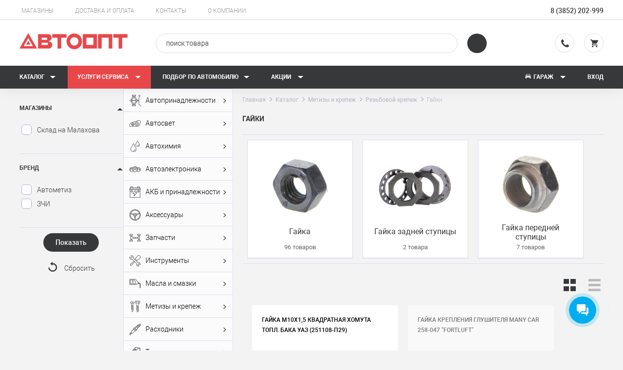

--- FILE ---
content_type: text/html; charset=utf-8
request_url: https://avtoopt.com/gajkii/
body_size: 82325
content:

<!DOCTYPE html>
<html lang="ru">
<head>
<title>Гайки - купить в Барнауле. Большой выбор, выгодные цены</title>

<base href="https://avtoopt.com/" />
<meta http-equiv="Content-Type" content="text/html; charset=utf-8" data-ca-mode="" />
    <meta name="viewport" content="width=device-width, initial-scale=1">
<meta name="description" content="Хотите купить Гайки? Совершайте выгодные покупки в Автоопт! ✔ Низкие цены! ✔ Высокое качество! ☎(3852) 202-999" />

<meta name="keywords" content="" />

    <link rel="canonical" href="https://avtoopt.com/gajkii/" />




<meta name="mobile-web-app-capable" content="yes"><meta name="theme-color" content="#37383a">



<link href="/favicon.ico" rel="shortcut icon" type="image/x-icon" />
<link type="text/css" rel="stylesheet" href="https://avtoopt.com/var/cache/misc/assets/design/themes/avtoopt/css/standalone.29937ec384b442bc15b0764912ffa8d21759911146.css" />
</head>
<body>
<div class="mobile-menu-nav-left" id="left-menu">
    <ul>
        <li>
            <a href="/catalog">Каталог товаров</a>
            <ul>
                                                                    <li class="category_position_0"><a href="https://avtoopt.com/avtoprinadlezhnostii/">Автопринадлежности</a></li>
                                    <li class="category_position_0"><a href="https://avtoopt.com/catalog/avtosvet/">Автосвет</a></li>
                                    <li class="category_position_0"><a href="https://avtoopt.com/catalog/avtohimiya/">Автохимия</a></li>
                                    <li class="category_position_0"><a href="https://avtoopt.com/avtoehlektronikaa/">Автоэлектроника</a></li>
                                    <li class="category_position_0"><a href="https://avtoopt.com/akb_i_prinadlezhnostii/">АКБ и принадлежности</a></li>
                                    <li class="category_position_0"><a href="https://avtoopt.com/aksessuary/">Аксессуары</a></li>
                                    <li class="category_position_0"><a href="https://avtoopt.com/avtozapchastii/">Запчасти</a></li>
                                    <li class="category_position_0"><a href="https://avtoopt.com/catalog/instrumenty/">Инструменты</a></li>
                                    <li class="category_position_0"><a href="https://avtoopt.com/masla_i_smazkii/">Масла и смазки</a></li>
                                    <li class="category_position_0"><a href="https://avtoopt.com/catalog/metizy-i-krepezh/">Метизы и крепеж</a></li>
                                    <li class="category_position_0"><a href="https://avtoopt.com/rasxodnikii/">Расходники</a></li>
                                    <li class="category_position_0"><a href="https://avtoopt.com/rasxodnye_zhidkostii/">Технические жидкости</a></li>
                                    <li class="category_position_0"><a href="https://avtoopt.com/shiny_i_diskii/">Шины и диски</a></li>
                            </ul>
        </li>
        <li>
            <a href="/service-ru/">Услуги сервиса</a>
            <ul>
                <li><a href="https://avtoopt.com/service-ru/?ref=maslo_dvs">Замена масла в ДВС</a></li>
                <li><a href="https://avtoopt.com/service-ru/?ref=diagnostika">Диагностика</a></li>
                <li><a href="https://avtoopt.com/service-ru/?ref=geometry">Геометрия</a></li>
                <li><a href="https://avtoopt.com/service-ru/?ref=shinomontazh">Шиномонтаж</a></li>
                <li><a href="https://avtoopt.com/service-ru/?ref=flushing_radiator">Промывка радиатора</a></li>
                <li><a href="https://avtoopt.com/service-ru/?ref=conditioning">Заправка кондиционера</a></li>
                <li><a href="https://avtoopt.com/service-ru/?ref=change_wheel">Снять/поставить колеса</a></li>
                <li><a href="https://avtoopt.com/service-ru/?ref=other">Другие услуги</a></li>
            </ul>
        </li>
        
        <li>
            <a href="javascript: return false;">Подбор по автомобилю</a>
            <ul>
                <li><a href="https://avtoopt.com/podbor-akb/">Подбор аккумулятора</a></li>
                <li><a href="https://catalogs.avtoopt.com">Подбор запчастей</a></li>
            </ul>
        </li>
        
            
        
        <li>
            <a href="/novosti">Новости и акции</a>
        </li>
        <li>
            <a href="https://avtoopt.com/bonus-ru/">Бонусная программа</a>
        </li>
        <li>
            <a href="/shops.html">Магазины</a>
        </li>
        <li>
            <a href="/dostavka">Доставка и оплата</a>
        </li>
        <li>
            <a href="/vacancies">Вакансии</a>
        </li>
        <li>
            <a href="/about">О компании</a>
        </li>
        <li>
            <a href="/contacts">Контакты</a>
        </li>
    </ul>
</div>
<div class="wrap" id="main-wrap">


<div class="ty-tygh  " id="tygh_container">

<div id="ajax_overlay" class="ty-ajax-overlay"></div>
<div id="ajax_loading_box" class="ty-ajax-loading-box"></div>

<div class="cm-notification-container notification-container">
</div>



<ul class="mobile_menu">
            <li class="category_position_0">
            <a href="https://avtoopt.com/avtoprinadlezhnostii/">
                <svg xmlns="http://www.w3.org/2000/svg" viewBox="0 0 480 480">
  <path fill="#37383a" d="M183.832 438.4a4.786 4.786 0 0 0-.472-1.44 6.588 6.588 0 0 0-.72-1.448l-.96-1.192a8.376 8.376 0 0 0-11.36 0 13.56 13.56 0 0 0-.96 1.192c-.302.45-.544.936-.72 1.448a5.088 5.088 0 0 0-.48 1.44 10.87 10.87 0 0 0-.16 1.6 6.705 6.705 0 0 0 .64 3.04 9.36 9.36 0 0 0 1.68 2.64 9.244 9.244 0 0 0 2.64 1.68 7.92 7.92 0 0 0 8.72-1.68 9.36 9.36 0 0 0 1.68-2.64c.41-.962.627-1.995.64-3.04a9.88 9.88 0 0 0-.168-1.6zM213.6 434.32a7.863 7.863 0 0 0-7.2-2.16 5.088 5.088 0 0 0-1.44.48 6.214 6.214 0 0 0-1.448.72l-1.192.96A8.364 8.364 0 0 0 200 440a8 8 0 0 0 .552 3.04 9.857 9.857 0 0 0 1.768 2.64 9.244 9.244 0 0 0 2.64 1.68 8 8 0 0 0 8.64-1.68 8.112 8.112 0 0 0 1.76-2.64 7.793 7.793 0 0 0-1.76-8.72zM183.36 36.96a7.294 7.294 0 0 0-1.76-2.64 5.015 5.015 0 0 0-1.2-.96 4.534 4.534 0 0 0-1.36-.72 4.887 4.887 0 0 0-1.528-.48 6.474 6.474 0 0 0-3.032 0 4.782 4.782 0 0 0-1.52.48 6.214 6.214 0 0 0-1.448.72 13.56 13.56 0 0 0-1.192.96 9.244 9.244 0 0 0-1.68 2.64A6.703 6.703 0 0 0 168 40a8 8 0 0 0 .552 3.04 12.21 12.21 0 0 0 1.768 2.64 8.097 8.097 0 0 0 11.28 0 8.112 8.112 0 0 0 1.76-2.64 7.543 7.543 0 0 0 0-6.08zM213.6 34.32a8.214 8.214 0 0 0-1.2-.96 4.534 4.534 0 0 0-1.36-.72 4.887 4.887 0 0 0-1.528-.48 6.815 6.815 0 0 0-3.112 0 5.088 5.088 0 0 0-1.44.48 6.214 6.214 0 0 0-1.448.72l-1.192.96A8.201 8.201 0 0 0 200 40a7.92 7.92 0 0 0 8 8 8.311 8.311 0 0 0 5.6-2.32A7.71 7.71 0 0 0 216 40a8 8 0 0 0-2.4-5.68zM456 424h-32a8 8 0 0 1-8-8V88a8 8 0 0 1 8-8c22.091 0 40-17.909 40-40S446.091 0 424 0s-40 17.909-40 40a8 8 0 0 0 16 0c0-13.255 10.745-24 24-24s24 10.745 24 24-10.745 24-24 24-24 10.745-24 24v328c0 13.255 10.745 24 24 24h32a8 8 0 0 1 8 8v24a8 8 0 0 0 16 0v-24c0-13.255-10.745-24-24-24z"/>
  <path fill="#37383a" d="M376 200a8 8 0 0 0-8 8v24h-16.8a40.08 40.08 0 0 0-22.944-28.472L248 69.784V59.312l21.656-21.656A8 8 0 0 0 272 32V8a8 8 0 0 0-8-8H120a8 8 0 0 0-8 8v24a8 8 0 0 0 2.344 5.656L136 59.312v10.472L55.752 203.528A40.082 40.082 0 0 0 32.8 232H8a8 8 0 0 0 0 16h24.8a40.08 40.08 0 0 0 22.944 28.472L136 410.216v10.472l-21.656 21.656A8 8 0 0 0 112 448v24a8 8 0 0 0 8 8h144a8 8 0 0 0 8-8v-24a8 8 0 0 0-2.344-5.656L248 420.688v-10.472l80.248-133.744A40.082 40.082 0 0 0 351.2 248H368v24a8 8 0 0 0 16 0v-64a8 8 0 0 0-8-8zm-68.248.432a39.71 39.71 0 0 0-23.032 10.504L206.136 80h29.336l72.28 120.432zM272.8 232H111.2a39.186 39.186 0 0 0-2-6.448l82.8-138 82.808 138A39.088 39.088 0 0 0 272.8 232zm2 22.448l-82.8 138-82.808-138A39.088 39.088 0 0 0 111.2 248h161.6a39.186 39.186 0 0 0 2 6.448zM128 28.688V16h128v12.688l-21.656 21.656A8 8 0 0 0 232 56v8h-80v-8a8 8 0 0 0-2.344-5.656L128 28.688zM148.528 80h29.336L99.312 210.936a39.71 39.71 0 0 0-23.032-10.504L148.528 80zM48 240c0-13.255 10.745-24 24-24s24 10.745 24 24-10.745 24-24 24-24-10.745-24-24zm28.272 39.568a39.71 39.71 0 0 0 23.032-10.504L177.864 400h-29.336L76.272 279.568zM256 451.312V464H128v-12.688l21.656-21.656A8 8 0 0 0 152 424v-8h80v8a8 8 0 0 0 2.344 5.656L256 451.312zM235.472 400h-29.336l78.56-130.936a39.71 39.71 0 0 0 23.032 10.504L235.472 400zM312 264c-13.255 0-24-10.745-24-24s10.745-24 24-24 24 10.745 24 24-10.745 24-24 24z"/>
</svg>

                Автопринадлежности
            </a>
            
                
                    
                        
                            
                            
                                
                                
                                
                                
                                
                                
                                
                                
                                
                            
                                
                            
                            
                            
                        
                        
                            
                                
                                    
                                        
                                        
                                            
                                            
                                            
                                            
                                            
                                            
                                            
                                            
                                            
                                        
                                            
                                        
                                        
                                        
                                    
                                    
                                        
                                            
                                                
                                                    
                                                    
                                                        
                                                        
                                                        
                                                        
                                                        
                                                        
                                                        
                                                        
                                                        
                                                    
                                                        
                                                    
                                                    
                                                    
                                                
                                            
                                        
                                    
                                
                            
                        
                    
                
            
        </li>
            <li class="category_position_0">
            <a href="https://avtoopt.com/catalog/avtosvet/">
                <svg xmlns="http://www.w3.org/2000/svg" viewBox="0 0 480.001 272">
  <path fill="#37383a" d="M408 0h-1.743A101.32 101.32 0 0 0 376 4.616L104.88 89.344C42.355 108.66-.213 166.559 0 232c.026 22.08 17.92 39.974 40 40h307.448a95.55 95.55 0 0 0 68.048-28.192 96.803 96.803 0 0 0 22.712-36l36-102.04A100.721 100.721 0 0 0 480 72c-.044-39.746-32.254-71.956-72-72zm51.129 100.424l-36 102.04a80.919 80.919 0 0 1-18.944 30.032A79.686 79.686 0 0 1 347.449 256H40c-13.255 0-24-10.745-24-24-.188-58.433 37.819-110.132 93.648-127.384L380.8 19.888A85.508 85.508 0 0 1 406.257 16H408c30.913.035 55.965 25.087 56 56a85.075 85.075 0 0 1-4.872 28.424z"/>
  <path fill="#37383a" d="M144 112c-35.345 0-64 28.654-64 64 0 35.346 28.655 64 64 64 35.347 0 64-28.654 64-64-.04-35.33-28.67-63.96-64-64zm0 112c-26.51 0-48-21.49-48-48s21.49-48 48-48 48 21.49 48 48c-.026 26.499-21.5 47.974-48 48z"/>
  <path fill="#37383a" d="M144 144c-17.672 0-32 14.327-32 32 0 17.673 14.328 32 32 32 17.674 0 32-14.327 32-32 0-17.673-14.326-32-32-32zm0 48c-8.836 0-16-7.163-16-16s7.164-16 16-16c8.838 0 16 7.163 16 16s-7.163 16-16 16zM312 64c-48.6 0-88 39.399-88 88s39.4 88 88 88c48.602 0 88-39.399 88-88-.057-48.577-39.422-87.942-88-88zm0 160c-39.763 0-72-32.236-72-72 0-39.765 32.237-72 72-72 39.766 0 72 32.235 72 72-.043 39.746-32.253 71.956-72 72z"/>
  <path fill="#37383a" d="M312 104c-26.51 0-48 21.49-48 48s21.49 48 48 48 48-21.49 48-48c-.026-26.498-21.5-47.973-48-48zm0 80c-17.672 0-32-14.327-32-32 0-17.673 14.328-32 32-32 17.674 0 32 14.327 32 32 0 17.673-14.326 32-32 32z"/>
</svg>

                Автосвет
            </a>
            
                
                    
                        
                            
                            
                                
                                
                                
                                
                                
                                
                                
                                
                                
                            
                                
                            
                            
                            
                        
                        
                            
                                
                                    
                                        
                                        
                                            
                                            
                                            
                                            
                                            
                                            
                                            
                                            
                                            
                                        
                                            
                                        
                                        
                                        
                                    
                                    
                                        
                                            
                                                
                                                    
                                                    
                                                        
                                                        
                                                        
                                                        
                                                        
                                                        
                                                        
                                                        
                                                        
                                                    
                                                        
                                                    
                                                    
                                                    
                                                
                                            
                                        
                                    
                                
                            
                        
                    
                
            
        </li>
            <li class="category_position_0">
            <a href="https://avtoopt.com/catalog/avtohimiya/">
                <svg xmlns="http://www.w3.org/2000/svg" viewBox="-11 0 115 115.429">
  <g fill="#37383a" stroke="#37383a">
    <path d="M31.387 28.762a1.249 1.249 0 0 0-2.184 0L2.734 76.773c-3.816 6.899-3.254 16.829 1.391 24.692 3.078 5.219 10.578 13.965 26.16 13.965 15.59 0 23.09-8.723 26.16-13.965 4.66-7.871 5.223-17.793 1.414-24.692zm22.933 71.43c-2.82 4.761-9.668 12.746-24.02 12.746-14.35 0-21.175-7.985-24.03-12.747-4.211-7.12-4.758-16.058-1.36-22.226L30.3 31.953l25.376 46.012c3.43 6.168 2.851 15.105-1.356 22.226zm0 0"/>
    <path d="M48.055 85.117c-.688 0-1.246.559-1.246 1.246-.016 9.11-7.399 16.492-16.508 16.508a1.247 1.247 0 0 0 0 2.492c10.488-.015 18.984-8.511 18.996-19 0-.687-.555-1.246-1.242-1.246zm0 0M73.313.645a1.238 1.238 0 0 0-2.176 0l-18 32.648c-2.754 4.883-2.32 11.637.984 17.184 3.61 6.164 10.215 9.726 18.113 9.726 7.895 0 14.5-3.535 18.137-9.691 3.277-5.543 3.649-12.297.961-17.18zM88.266 49.23c-1.871 3.16-6.43 8.47-15.993 8.47-9.57 0-14.168-5.333-16.035-8.497-2.793-4.734-3.164-10.637-.922-14.71L72.234 3.831l16.907 30.66c2.238 4.074 1.879 9.992-.922 14.711zm0 0"/>
    <path d="M84.305 38.762c-.688 0-1.246.558-1.246 1.246-.008 5.98-4.848 10.824-10.825 10.828-.691 0-1.246.559-1.246 1.246 0 .688.555 1.246 1.246 1.246 7.348-.012 13.309-5.965 13.317-13.32 0-.688-.559-1.246-1.246-1.246zm0 0"/>
  </g>
</svg>

                Автохимия
            </a>
            
                
                    
                        
                            
                            
                                
                                
                                
                                
                                
                                
                                
                                
                                
                            
                                
                            
                            
                            
                        
                        
                            
                                
                                    
                                        
                                        
                                            
                                            
                                            
                                            
                                            
                                            
                                            
                                            
                                            
                                        
                                            
                                        
                                        
                                        
                                    
                                    
                                        
                                            
                                                
                                                    
                                                    
                                                        
                                                        
                                                        
                                                        
                                                        
                                                        
                                                        
                                                        
                                                        
                                                    
                                                        
                                                    
                                                    
                                                    
                                                
                                            
                                        
                                    
                                
                            
                        
                    
                
            
        </li>
            <li class="category_position_0">
            <a href="https://avtoopt.com/avtoehlektronikaa/">
                <svg xmlns="http://www.w3.org/2000/svg" viewBox="0 0 480.251 480.251">
  <path fill="#37383a" d="M285.71 194.477a8.001 8.001 0 0 0-11.116 0l-12.32 12.32c-18.477-12.23-43.37-7.165-55.599 11.312-12.23 18.477-7.165 43.37 11.312 55.599s43.37 7.165 55.599-11.312a40.12 40.12 0 0 0 0-44.287l12.32-12.32a8 8 0 0 0-.196-11.312zm-45.459 69.656c-13.255 0-24-10.745-24-24s10.745-24 24-24 24 10.745 24 24-10.745 24-24 24zM101.907 250.477l-24-24a8 8 0 0 0-11.312 11.312l24 24a8 8 0 0 0 11.312-11.312z"/>
  <path fill="#37383a" d="M384.251 160.133a95.352 95.352 0 0 0-45.536 11.592c-37.642-54.38-112.241-67.949-166.621-30.307a119.757 119.757 0 0 0-30.307 30.307c-46.606-25.277-104.879-7.987-130.156 38.619S3.644 315.222 50.25 340.5c35.282 19.136 78.745 14.302 108.961-12.119 45.733 42.335 116.347 42.335 162.08 0a94.904 94.904 0 0 0 62.96 23.752c53.019 0 96-42.981 96-96s-42.981-96-96-96zm-288 176c-44.163-.049-79.951-35.837-80-80-.059-44.125 35.664-79.944 79.789-80.002a79.905 79.905 0 0 1 37.515 9.298c-.072.136-.112.288-.184.424a119.975 119.975 0 0 0-5.168 11.68c-.264.696-.512 1.4-.8 2.096l-.24.656c-30.881-17.096-69.774-5.922-86.871 24.959-13.801 24.929-9.433 55.983 10.711 76.137a8 8 0 0 0 11.312-11.312c-18.755-18.698-18.801-49.059-.103-67.814 16.12-16.169 41.404-18.73 60.439-6.122-.504 2.488-.8 5.04-1.16 7.576-.136.976-.336 1.944-.448 2.92a121.382 121.382 0 0 0-.792 13.504c0 3.84.216 7.656.576 11.44.128 1.304.344 2.576.512 3.872.312 2.448.656 4.888 1.12 7.296.288 1.512.648 2.992.992 4.48a129.392 129.392 0 0 0 1.64 6.4c.456 1.544.944 3.072 1.448 4.592a121.087 121.087 0 0 0 2.168 5.896c.608 1.536 1.216 3.064 1.888 4.568.8 1.824 1.696 3.616 2.608 5.4.8 1.544 1.544 3.096 2.4 4.6.856 1.504 1.88 3.12 2.84 4.672.96 1.552 1.976 3.24 3.056 4.8.8 1.136 1.664 2.216 2.496 3.328 1.36 1.84 2.688 3.696 4.152 5.456a79.136 79.136 0 0 1-51.896 19.2zm232.864-42.272c-.6 1-1.176 2.016-1.816 2.992-1.28 1.952-2.672 3.848-4.096 5.728-.552.728-1.072 1.48-1.64 2.2-1.6 1.992-3.296 3.92-5.048 5.808-.736.8-1.432 1.64-2.192 2.4l-.8.848c-40.505 40.382-106.046 40.384-146.554.006l-.798-.846c-.8-.8-1.456-1.6-2.192-2.4-1.752-1.888-3.456-3.816-5.048-5.808-.568-.72-1.088-1.472-1.6-2.2-1.424-1.88-2.816-3.776-4.096-5.728-.64-.976-1.216-1.992-1.816-2.992-1.088-1.792-2.176-3.592-3.152-5.44-.648-1.224-1.208-2.496-1.808-3.752-.8-1.704-1.648-3.408-2.4-5.16-.592-1.44-1.088-2.936-1.6-4.408-.592-1.6-1.208-3.272-1.72-4.944-.512-1.672-.88-3.368-1.304-5.064-.384-1.544-.8-3.08-1.128-4.648-.4-2.008-.656-4.064-.936-6.104-.184-1.312-.44-2.6-.568-3.912a95.762 95.762 0 0 1-.552-10.304c0-3.104.2-6.168.464-9.2a89.3 89.3 0 0 1 .304-2.904c.264-2.272.616-4.52 1.032-6.744.312-1.704.68-3.384 1.088-5.072.408-1.688.8-3.2 1.216-4.72s.976-3.2 1.528-4.8c.312-.92.664-1.832 1-2.744a103.835 103.835 0 0 1 4.512-10.36c.136-.272.256-.552.4-.8.904-1.76 1.88-3.48 2.888-5.192 28.894-49.467 92.418-66.145 141.885-37.251a103.718 103.718 0 0 1 37.251 37.251 103.032 103.032 0 0 1 2.888 5.192c.144.272.264.552.4.8a106.399 106.399 0 0 1 4.504 10.344c.344.92.696 1.84 1.016 2.768.544 1.6 1.056 3.2 1.52 4.8.464 1.6.8 3.136 1.216 4.72.416 1.584.8 3.368 1.088 5.072.416 2.224.8 4.472 1.032 6.752.12.96.216 1.92.304 2.888.264 3.04.464 6.096.464 9.208 0 3.472-.184 6.896-.52 10.288-.128 1.312-.384 2.6-.568 3.912-.28 2.04-.536 4.096-.936 6.104-.312 1.6-.744 3.104-1.128 4.648-.424 1.696-.8 3.408-1.304 5.064-.504 1.656-1.128 3.304-1.72 4.944-.528 1.472-1.024 2.968-1.6 4.408-.72 1.752-1.552 3.456-2.4 5.16-.6 1.256-1.16 2.528-1.808 3.752-.976 1.848-2.064 3.648-3.152 5.44zm92.642 32.976a80.004 80.004 0 0 1-37.506 9.296 79.131 79.131 0 0 1-51.88-19.2c1.464-1.76 2.792-3.616 4.152-5.456.8-1.112 1.712-2.192 2.496-3.328 1.072-1.6 2.048-3.2 3.048-4.8s1.952-3.096 2.848-4.688 1.6-3.048 2.4-4.592c.904-1.784 1.792-3.568 2.608-5.392.672-1.512 1.288-3.04 1.896-4.584a129.645 129.645 0 0 0 2.16-5.888c.504-1.52.992-3.04 1.448-4.592a92.333 92.333 0 0 0 1.6-6.4c.344-1.488.704-2.96.992-4.464.464-2.4.8-4.864 1.12-7.312.168-1.288.384-2.56.512-3.864.36-3.784.576-7.6.576-11.44-.016-4.51-.283-9.016-.8-13.496-.112-.976-.312-1.944-.448-2.92-.352-2.536-.656-5.088-1.16-7.576 22.098-14.604 51.851-8.528 66.454 13.57 12.565 19.014 10.014 44.244-6.102 60.358a8 8 0 0 0-.196 11.312 8 8 0 0 0 11.508 0c25.053-24.84 25.225-65.286.385-90.339-20.21-20.383-51.533-24.783-76.577-10.757l-.24-.656c-.256-.704-.504-1.4-.8-2.088a120.25 120.25 0 0 0-5.168-11.696c-.072-.136-.112-.28-.184-.416 39.049-20.672 87.462-5.774 108.133 33.275 20.671 39.048 5.774 87.461-33.275 108.133z"/>
  <path fill="#37383a" d="M240.254 152.13c-48.601-.002-88.001 39.396-88.003 87.997a87.998 87.998 0 0 0 25.776 62.23 8 8 0 0 0 11.312.196 8 8 0 0 0 0-11.508c-28.118-28.118-28.117-73.706.001-101.823 28.118-28.118 73.706-28.117 101.823.001 28.117 28.118 28.117 73.705 0 101.823a8 8 0 0 0-.196 11.312 8 8 0 0 0 11.508 0 87.441 87.441 0 0 0 25.776-62.224c.001-48.603-39.396-88.003-87.997-88.004zM416.251 248.133h-32a8 8 0 0 0 0 16h32a8 8 0 0 0 0-16z"/>
</svg>

                Автоэлектроника
            </a>
            
                
                    
                        
                            
                            
                                
                                
                                
                                
                                
                                
                                
                                
                                
                            
                                
                            
                            
                            
                        
                        
                            
                                
                                    
                                        
                                        
                                            
                                            
                                            
                                            
                                            
                                            
                                            
                                            
                                            
                                        
                                            
                                        
                                        
                                        
                                    
                                    
                                        
                                            
                                                
                                                    
                                                    
                                                        
                                                        
                                                        
                                                        
                                                        
                                                        
                                                        
                                                        
                                                        
                                                    
                                                        
                                                    
                                                    
                                                    
                                                
                                            
                                        
                                    
                                
                            
                        
                    
                
            
        </li>
            <li class="category_position_0">
            <a href="https://avtoopt.com/akb_i_prinadlezhnostii/">
                <svg xmlns="http://www.w3.org/2000/svg" viewBox="0 0 480 480">
  <path fill="#37383a" d="M472 96h-8V56a8 8 0 0 0-8-8h-24V8a8 8 0 0 0-8-8h-80a8 8 0 0 0-8 8v40H144V8a8 8 0 0 0-8-8H56a8 8 0 0 0-8 8v40H24a8 8 0 0 0-8 8v40H8a8 8 0 0 0-8 8v32a8 8 0 0 0 8 8h8v328a8 8 0 0 0 8 8h432a8 8 0 0 0 8-8V144h8a8 8 0 0 0 8-8v-32a8 8 0 0 0-8-8zM352 16h64v32h-64V16zM64 16h64v32H64V16zM32 64h416v32H32V64zm416 400H32V144h416v320zm16-336H16v-16h448v16z"/>
  <path fill="#37383a" d="M325.183 257.887A8.003 8.003 0 0 0 320 256h-50.4l33.392-60.12A8 8 0 0 0 296 184h-80a8 8 0 0 0-6.856 3.88l-72 120A8 8 0 0 0 144 320h69.168l-28.8 93.648a8 8 0 0 0 13.768 7.512l128-152a8 8 0 0 0-.953-11.273zM211.2 380.8l20.44-66.4a7.999 7.999 0 0 0-7.641-10.399h-65.872l62.4-104H282.4l-33.392 60.12a8 8 0 0 0 6.992 11.88h46.808L211.2 380.8zM96 160c-26.51 0-48 21.49-48 48 .026 26.499 21.501 47.974 48 48 26.51 0 48-21.49 48-48s-21.49-48-48-48zm0 80c-17.673 0-32-14.327-32-32s14.327-32 32-32 32 14.327 32 32-14.327 32-32 32zM384 160c-26.51 0-48 21.49-48 48 .026 26.499 21.501 47.974 48 48 26.51 0 48-21.49 48-48s-21.49-48-48-48zm0 80c-17.673 0-32-14.327-32-32s14.327-32 32-32c17.673 0 32 14.327 32 32s-14.327 32-32 32z"/>
  <path fill="#37383a" d="M80 200h32v16H80zM392 200v-8h-16v8h-8v16h8v8h16v-8h8v-16z"/>
</svg>

                АКБ и принадлежности
            </a>
            
                
                    
                        
                            
                            
                                
                                
                                
                                
                                
                                
                                
                                
                                
                            
                                
                            
                            
                            
                        
                        
                            
                                
                                    
                                        
                                        
                                            
                                            
                                            
                                            
                                            
                                            
                                            
                                            
                                            
                                        
                                            
                                        
                                        
                                        
                                    
                                    
                                        
                                            
                                                
                                                    
                                                    
                                                        
                                                        
                                                        
                                                        
                                                        
                                                        
                                                        
                                                        
                                                        
                                                    
                                                        
                                                    
                                                    
                                                    
                                                
                                            
                                        
                                    
                                
                            
                        
                    
                
            
        </li>
            <li class="category_position_0">
            <a href="https://avtoopt.com/aksessuary/">
                <svg xmlns="http://www.w3.org/2000/svg" viewBox="0 0 480 480">
  <path fill="#37383a" d="M240 0C107.452 0 0 107.452 0 240s107.452 240 240 240 240-107.452 240-240C479.85 107.514 372.486.15 240 0zm0 464C116.288 464 16 363.712 16 240S116.288 16 240 16s224 100.288 224 224c-.141 123.653-100.347 223.859-224 224z"/>
  <path fill="#37383a" d="M240 32C125.125 32 32 125.125 32 240s93.125 208 208 208 208-93.125 208-208c-.128-114.822-93.178-207.872-208-208zm185 156.768l-113.368 43.928a71.471 71.471 0 0 0-9.48-28.864L419.8 172.704a190.957 190.957 0 0 1 5.2 16.064zM240 48c74.174.073 141.689 42.812 173.488 109.824l-121.76 32.216c-27.437-28.569-72.838-29.486-101.407-2.049a70.691 70.691 0 0 0-2.049 2.049l-121.76-32.216C98.311 90.812 165.826 48.073 240 48zm56 192c-.035 30.913-25.087 55.965-56 56-30.928 0-56-25.072-56-56s25.072-56 56-56 56 25.072 56 56zM60.2 172.736l117.648 31.128a71.457 71.457 0 0 0-9.48 28.832L55 188.8c1.512-5.456 3.2-10.816 5.2-16.064zM48 240a192.166 192.166 0 0 1 3.344-35.488L168.8 250.016a72.073 72.073 0 0 0 39.688 54.616l6.968 125.768C119.762 417.956 48.122 336.499 48 240zm200.456 191.784c-2.8.12-5.6.216-8.448.216-2.848 0-5.656-.096-8.456-.216L224.8 310.352a70.837 70.837 0 0 0 30.4 0l-6.744 121.432zm27.464-3.187a190.802 190.802 0 0 1-11.376 1.802v-.024l6.984-125.744a72.072 72.072 0 0 0 39.672-54.616l117.44-45.504c19.707 104.053-48.668 204.379-152.72 224.086z"/>
  <path fill="#37383a" d="M240 200c-22.091 0-40 17.909-40 40s17.909 40 40 40 40-17.909 40-40c-.026-22.08-17.92-39.974-40-40zm0 64c-13.255 0-24-10.745-24-24s10.745-24 24-24 24 10.745 24 24-10.745 24-24 24z"/>
</svg>

                Аксессуары
            </a>
            
                
                    
                        
                            
                            
                                
                                
                                
                                
                                
                                
                                
                                
                                
                            
                                
                            
                            
                            
                        
                        
                            
                                
                                    
                                        
                                        
                                            
                                            
                                            
                                            
                                            
                                            
                                            
                                            
                                            
                                        
                                            
                                        
                                        
                                        
                                    
                                    
                                        
                                            
                                                
                                                    
                                                    
                                                        
                                                        
                                                        
                                                        
                                                        
                                                        
                                                        
                                                        
                                                        
                                                    
                                                        
                                                    
                                                    
                                                    
                                                
                                            
                                        
                                    
                                
                            
                        
                    
                
            
        </li>
            <li class="category_position_0">
            <a href="https://avtoopt.com/avtozapchastii/">
                <svg xmlns="http://www.w3.org/2000/svg" viewBox="0 0 480 320">
  <path fill="#37383a" d="M456 64c13.255 0 24-10.745 24-24V24c0-13.255-10.745-24-24-24h-96c-13.255 0-24 10.745-24 24v16c0 13.255 10.745 24 24 24h24v37.784L363.472 136h-98.888l-110.4-15.776L103.2 98.4 97.44 64H120c13.255 0 24-10.745 24-24V24c0-13.255-10.745-24-24-24H24C10.745 0 0 10.745 0 24v16c0 13.255 10.745 24 24 24h22.56l-6.448 38.688a5.275 5.275 0 0 0 0 .616c-.049.23-.087.462-.112.696v112c.036.234.084.467.144.696a5.275 5.275 0 0 0 0 .616L46.56 256H24c-13.255 0-24 10.745-24 24v16c0 13.255 10.745 24 24 24h96c13.255 0 24-10.745 24-24v-16c0-13.255-10.745-24-24-24H97.44l5.728-34.4 50.992-21.848L264.584 184h98.888L384 218.216V256h-24c-13.255 0-24 10.745-24 24v16c0 13.255 10.745 24 24 24h96c13.255 0 24-10.745 24-24v-16c0-13.255-10.745-24-24-24h-24V64zM24 48a8 8 0 0 1-8-8V24a8 8 0 0 1 8-8h96a8 8 0 0 1 8 8v16a8 8 0 0 1-8 8zm62.552 48H57.448l5.328-32h18.448zM120 272a8 8 0 0 1 8 8v16a8 8 0 0 1-8 8H24a8 8 0 0 1-8-8v-16a8 8 0 0 1 8-8zm-62.552-48h29.104l-5.328 32H62.776zM144 186.728L94.4 208H56v-96h38.4l49.6 21.272zm112-17.664l-96 13.712v-45.552l96 13.712zM360 168h-88v-16h88zm16 5.784v-27.568L396.528 112H416v96h-19.472zM400 96V64h16v32zm16 128v32h-16v-32zm40 48a8 8 0 0 1 8 8v16a8 8 0 0 1-8 8h-96a8 8 0 0 1-8-8v-16a8 8 0 0 1 8-8zM360 48a8 8 0 0 1-8-8V24a8 8 0 0 1 8-8h96a8 8 0 0 1 8 8v16a8 8 0 0 1-8 8z"/>
</svg>

                Запчасти
            </a>
            
                
                    
                        
                            
                            
                                
                                
                                
                                
                                
                                
                                
                                
                                
                            
                                
                            
                            
                            
                        
                        
                            
                                
                                    
                                        
                                        
                                            
                                            
                                            
                                            
                                            
                                            
                                            
                                            
                                            
                                        
                                            
                                        
                                        
                                        
                                    
                                    
                                        
                                            
                                                
                                                    
                                                    
                                                        
                                                        
                                                        
                                                        
                                                        
                                                        
                                                        
                                                        
                                                        
                                                    
                                                        
                                                    
                                                    
                                                    
                                                
                                            
                                        
                                    
                                
                            
                        
                    
                
            
        </li>
            <li class="category_position_0">
            <a href="https://avtoopt.com/catalog/instrumenty/">
                <svg xmlns="http://www.w3.org/2000/svg" viewBox="0 0 510 510">
  <path fill="#37383a" d="M494.353 46.611l-30.766-30.766c-20.064-20.064-53.872-21.231-75.366-2.6l-54.071 46.87a8.708 8.708 0 0 0-1.758 2.091l-52.635 87.676-33.796 11.265a8.684 8.684 0 0 0-3.395 14.38l92.105 92.104a8.688 8.688 0 0 0 8.136 2.311 8.684 8.684 0 0 0 6.244-5.706l11.268-33.807 88.965-53.72a8.691 8.691 0 0 0 2.085-1.761l45.76-53.029c18.527-21.468 17.28-55.251-2.776-75.308zm-10.372 63.961l-44.857 51.982-90.52 54.659a8.682 8.682 0 0 0-3.749 4.689l-7.837 23.512-20.755-20.755-.011-.013-30.703-30.701-.01-.008-20.757-20.757 23.512-7.837a8.686 8.686 0 0 0 4.699-3.768l53.578-89.243 53.026-45.964c14.753-12.79 37.949-12.002 51.708 1.759l30.767 30.766c13.766 13.764 14.622 36.948 1.909 51.679z"/>
  <path fill="#37383a" d="M469.736 348.922c-25.496-25.495-63.021-34.357-97.02-23.335L188.164 141.035c11.021-33.999 2.159-71.525-23.335-97.021-26.86-26.858-67.071-35.26-102.445-21.396a8.685 8.685 0 0 0-2.972 14.225l55.241 55.24-36.843 36.842-55.24-55.241a8.68 8.68 0 0 0-14.225 2.972c-13.862 35.372-5.463 75.584 21.396 102.445 25.496 25.495 63.021 34.359 97.02 23.335l69.008 69.008-85.937 85.939-54.658 30.56a8.686 8.686 0 0 0-3.529 3.696l-24.561 49.122a8.685 8.685 0 0 0 1.626 10.025l30.701 30.702a8.681 8.681 0 0 0 10.025 1.626l49.122-24.561a8.686 8.686 0 0 0 3.696-3.529l30.56-54.659 85.939-85.936 72.561 72.561c-11.022 33.999-2.159 71.525 23.336 97.021 18.263 18.262 42.696 27.99 67.586 27.99a95.501 95.501 0 0 0 34.858-6.593 8.685 8.685 0 0 0 2.972-14.225l-55.241-55.241 36.842-36.841 55.24 55.24a8.68 8.68 0 0 0 14.225-2.972c13.863-35.374 5.464-75.586-21.396-102.447zM139.68 388.935a8.669 8.669 0 0 0-1.438 1.903l-29.843 53.376-41.132 20.566-21.85-21.85 20.565-41.133 53.375-29.842a8.669 8.669 0 0 0 1.903-1.438l86.789-86.79 18.421 18.421-86.79 86.787zm339.18 42.795l-51.052-51.052a8.686 8.686 0 0 0-12.281 0L366.405 429.8a8.686 8.686 0 0 0 0 12.282l51.053 51.053c-25.314 5.03-51.861-2.739-70.527-21.405-21.977-21.977-28.85-54.882-17.507-83.827a8.686 8.686 0 0 0-1.944-9.309L135.157 186.272a8.687 8.687 0 0 0-9.309-1.944c-28.944 11.344-61.849 4.469-83.827-17.506-18.667-18.668-26.437-45.216-21.404-70.528l51.052 51.053a8.686 8.686 0 0 0 12.281 0l49.122-49.122a8.685 8.685 0 0 0 0-12.281L82.02 34.891a78.17 78.17 0 0 1 70.527 21.405c21.977 21.977 28.85 54.882 17.507 83.827a8.686 8.686 0 0 0 1.944 9.309l192.321 192.32a8.687 8.687 0 0 0 9.309 1.944c28.946-11.34 61.849-4.47 83.827 17.506 18.669 18.668 26.437 45.217 21.405 70.528z"/>
</svg>

                Инструменты
            </a>
            
                
                    
                        
                            
                            
                                
                                
                                
                                
                                
                                
                                
                                
                                
                            
                                
                            
                            
                            
                        
                        
                            
                                
                                    
                                        
                                        
                                            
                                            
                                            
                                            
                                            
                                            
                                            
                                            
                                            
                                        
                                            
                                        
                                        
                                        
                                    
                                    
                                        
                                            
                                                
                                                    
                                                    
                                                        
                                                        
                                                        
                                                        
                                                        
                                                        
                                                        
                                                        
                                                        
                                                    
                                                        
                                                    
                                                    
                                                    
                                                
                                            
                                        
                                    
                                
                            
                        
                    
                
            
        </li>
            <li class="category_position_0">
            <a href="https://avtoopt.com/masla_i_smazkii/">
                <svg xmlns="http://www.w3.org/2000/svg" viewBox="0 0 480 480">
  <path fill="#37383a" d="M280.104 224.072l-44.8-128A24 24 0 0 0 212.648 80H56c-13.255 0-24 10.745-24 24v128c0 13.255 10.745 24 24 24h201.448c13.255.002 24.001-10.742 24.003-23.997.001-2.7-.455-5.382-1.347-7.931zM264 236.632a7.91 7.91 0 0 1-6.528 3.368H56a8 8 0 0 1-8-8V104a8 8 0 0 1 8-8h156.648a8 8 0 0 1 7.552 5.352l44.8 128a7.937 7.937 0 0 1-1 7.28z"/>
  <path fill="#37383a" d="M152 112h16v80h-16zM152 208h16v16h-16zM120 168h16v56h-16z"/>
  <path fill="#37383a" d="M416 200.472V192a8 8 0 0 0-8-8h-39.296a7.998 7.998 0 0 1-6.72-3.648L292.904 73.6A55.817 55.817 0 0 0 245.888 48H24C10.745 48 0 58.745 0 72v192c0 13.255 10.745 24 24 24h250.232a55.995 55.995 0 0 0 29.68-8.512l40.656-25.408a40.001 40.001 0 0 1 21.2-6.08H408c13.255 0 24 10.745 24 24v152a8 8 0 0 0 16 0V272c-.024-19.001-13.389-35.373-32-39.2v-16.16c27.527 3.973 47.967 27.547 48 55.36v152a8 8 0 0 0 16 0V272c-.05-36.645-27.586-67.42-64-71.528zM368 232h-2.232a55.997 55.997 0 0 0-29.68 8.512l-40.656 25.408a40.001 40.001 0 0 1-21.2 6.08H24a8 8 0 0 1-8-8V72a8 8 0 0 1 8-8h221.888a39.888 39.888 0 0 1 33.6 18.264l69.08 106.784A23.913 23.913 0 0 0 368 200v32zm32 0h-16v-32h16v32z"/>
  <path fill="#37383a" d="M120 112h16v40h-16z"/>
</svg>

                Масла и смазки
            </a>
            
                
                    
                        
                            
                            
                                
                                
                                
                                
                                
                                
                                
                                
                                
                            
                                
                            
                            
                            
                        
                        
                            
                                
                                    
                                        
                                        
                                            
                                            
                                            
                                            
                                            
                                            
                                            
                                            
                                            
                                        
                                            
                                        
                                        
                                        
                                    
                                    
                                        
                                            
                                                
                                                    
                                                    
                                                        
                                                        
                                                        
                                                        
                                                        
                                                        
                                                        
                                                        
                                                        
                                                    
                                                        
                                                    
                                                    
                                                    
                                                
                                            
                                        
                                    
                                
                            
                        
                    
                
            
        </li>
            <li class="category_position_0">
            <a href="https://avtoopt.com/catalog/metizy-i-krepezh/">
                <svg xmlns="http://www.w3.org/2000/svg" viewBox="-35 1 511 511.999">
  <path fill="#37383a" d="M137.805 32.32h-25.266c-8.547 0-15.5 6.953-15.5 15.5v14.293h-7.305V47.82c0-8.547-6.953-15.5-15.5-15.5H48.97C22.242 32.32.5 54.062.5 80.79v15.663c0 12.363 10.059 22.418 22.418 22.418h34.738v53.16L47.2 165.992a7.499 7.499 0 1 0-7.5 12.988l17.957 10.372v31.418L47.2 214.73c-3.586-2.07-8.172-.84-10.246 2.747a7.503 7.503 0 0 0 2.746 10.246l17.957 10.367v31.422l-10.457-6.04a7.5 7.5 0 1 0-7.5 12.993l17.957 10.367v31.422l-10.457-6.04a7.499 7.499 0 1 0-7.5 12.988l17.957 10.368v31.422L47.2 360.953a7.5 7.5 0 1 0-7.5 12.992l17.957 10.368v31.726a7.5 7.5 0 0 0 7.5 7.5c4.145 0 7.5-3.355 7.5-7.5v-23.066l41.465 23.937v29.524c0 10.843-6.758 28.453-19.031 49.578-.473.816-1.188.988-1.703.988-.512 0-1.227-.172-1.703-.988-12.27-21.125-19.028-38.735-19.028-49.578 0-4.145-3.355-7.5-7.5-7.5a7.5 7.5 0 0 0-7.5 7.5c0 17.238 11.453 40.574 21.059 57.113C81.789 508.84 87.273 512 93.387 512s11.601-3.16 14.675-8.453c9.606-16.54 21.06-39.875 21.06-57.113V425.57l10.456 6.04a7.441 7.441 0 0 0 3.742 1.007 7.502 7.502 0 0 0 6.504-3.754 7.499 7.499 0 0 0-2.746-10.242l-17.957-10.367v-31.422l10.457 6.04a7.498 7.498 0 0 0 10.246-2.746 7.503 7.503 0 0 0-2.746-10.247l-17.957-10.367V328.09l10.457 6.039a7.441 7.441 0 0 0 3.742 1.008 7.502 7.502 0 0 0 6.504-3.754 7.499 7.499 0 0 0-2.746-10.242l-17.957-10.371v-31.418l10.457 6.035a7.498 7.498 0 0 0 10.246-2.742 7.502 7.502 0 0 0-2.746-10.247l-17.957-10.367V230.61l10.457 6.04a7.498 7.498 0 0 0 10.246-2.746 7.503 7.503 0 0 0-2.746-10.247l-17.957-10.367v-94.414h34.738c12.36 0 22.418-10.059 22.418-22.422V80.79c0-26.727-21.746-48.469-48.472-48.469zM114.12 399.594l-41.465-23.942v-31.418l41.465 23.938zm0-48.742l-41.465-23.938v-31.422l41.465 23.938zm0-48.743l-41.465-23.937V246.75l41.465 23.938zm0-48.742L72.656 229.43v-31.418l41.465 23.937zm0-48.738L72.656 180.69v-61.82h41.465zm57.156-108.176c0 4.094-3.328 7.418-7.418 7.418H22.918c-4.09 0-7.418-3.324-7.418-7.418V80.79c0-18.453 15.016-33.469 33.469-33.469h25.27c.273 0 .5.227.5.5v17.793c0 6.344 5.156 11.5 11.5 11.5h14.304c6.34 0 11.5-5.156 11.5-11.5V47.82c0-.273.223-.5.5-.5h25.266c18.453 0 33.468 15.016 33.468 33.47zm0 0M427.293 0H234.031c-7.855 0-14.242 6.39-14.242 14.242v76.906c0 7.852 6.39 14.243 14.242 14.243h30.14v13.82a7.5 7.5 0 1 0 15 0v-13.82h102.981v49.457c0 5.152-3.246 9.816-8.074 11.609l-4.488 1.668c-8.785 3.262-14.688 11.746-14.688 21.113v52.168l-48.476-27.984v-24.184c0-9.367-5.903-17.851-14.688-21.113l-4.492-1.668c-4.828-1.793-8.074-6.457-8.074-11.61v-5.636c0-4.145-3.356-7.5-7.5-7.5a7.5 7.5 0 0 0-7.5 7.5v5.637c0 11.39 7.176 21.71 17.855 25.672l4.489 1.667a7.55 7.55 0 0 1 4.906 7.055v15.52l-6.95-4.016c-3.59-2.066-8.175-.84-10.245 2.746a7.503 7.503 0 0 0 2.746 10.246l14.449 8.344v31.422l-6.95-4.016a7.499 7.499 0 0 0-10.245 2.746c-2.07 3.586-.84 8.172 2.746 10.246l14.449 8.34v31.422l-6.95-4.012a7.499 7.499 0 1 0-7.5 12.989l14.45 8.343v31.422l-6.95-4.011c-3.59-2.07-8.175-.844-10.245 2.742a7.502 7.502 0 0 0 2.746 10.246l14.449 8.344v31.422l-6.95-4.016a7.499 7.499 0 0 0-10.245 2.746 7.503 7.503 0 0 0 2.746 10.246l14.449 8.344v68.043c0 14.84 12.074 26.91 26.91 26.91h24.66c14.836 0 26.906-12.07 26.906-26.91v-22.738l6.95 4.011a7.492 7.492 0 0 0 10.246-2.742 7.499 7.499 0 0 0-2.746-10.246l-14.45-8.344V413.61l6.95 4.016a7.5 7.5 0 0 0 3.746 1.004 7.492 7.492 0 0 0 6.5-3.75 7.5 7.5 0 0 0-2.746-10.246l-14.45-8.344v-31.418l6.95 4.012a7.495 7.495 0 0 0 10.246-2.746 7.495 7.495 0 0 0-2.746-10.242l-14.45-8.344v-31.422l6.95 4.016a7.5 7.5 0 0 0 3.746 1.003 7.492 7.492 0 0 0 6.5-3.75 7.5 7.5 0 0 0-2.746-10.246l-14.45-8.343V267.39l6.95 4.011a7.46 7.46 0 0 0 3.746 1.004 7.5 7.5 0 0 0 3.754-13.996l-14.45-8.34v-60.832a7.55 7.55 0 0 1 4.907-7.05l4.488-1.668c10.68-3.961 17.855-14.278 17.855-25.672V105.39h30.145c7.852 0 14.238-6.391 14.238-14.243V14.242C441.535 6.391 435.148 0 427.293 0zm-72.39 485.094c0 6.562-5.344 11.906-11.91 11.906h-24.661c-6.566 0-11.906-5.344-11.906-11.906v-59.387l48.476 27.984zm0-48.723l-48.477-27.984v-31.422l48.476 27.988zm0-48.738l-48.477-27.988v-31.422l48.476 27.988zm0-48.742l-48.477-27.989v-31.418l48.476 27.985zm0-48.743l-48.477-27.988v-31.418l48.476 27.985zM234.788 90.391V15h44.555v75.39zm59.55 0V15h72.645v75.39zm132.196 0h-44.55V15h44.55zm0 0"/>
</svg>

                Метизы и крепеж
            </a>
            
                
                    
                        
                            
                            
                                
                                
                                
                                
                                
                                
                                
                                
                                
                            
                                
                            
                            
                            
                        
                        
                            
                                
                                    
                                        
                                        
                                            
                                            
                                            
                                            
                                            
                                            
                                            
                                            
                                            
                                        
                                            
                                        
                                        
                                        
                                    
                                    
                                        
                                            
                                                
                                                    
                                                    
                                                        
                                                        
                                                        
                                                        
                                                        
                                                        
                                                        
                                                        
                                                        
                                                    
                                                        
                                                    
                                                    
                                                    
                                                
                                            
                                        
                                    
                                
                            
                        
                    
                
            
        </li>
            <li class="category_position_0">
            <a href="https://avtoopt.com/rasxodnikii/">
                <svg xmlns="http://www.w3.org/2000/svg" viewBox="0 0 480.138 480.138">
  <path fill="#37383a" d="M473.106 17.609L461.794 6.297a8 8 0 0 0-11.312 11.312l11.312 11.312a8 8 0 0 1 2.344 5.664v26.736a8 8 0 0 1-2.344 5.664l-22.68 22.68a23.956 23.956 0 0 0-3.76-5.6l10.4-10.4a7.999 7.999 0 0 0 2.384-5.712V55.265l5.656-5.656a8 8 0 0 0 0-11.312l-16-16a8 8 0 0 0-11.312 0l-5.656 5.656h-12.688a8 8 0 0 0-5.656 2.344l-10.4 10.4c-9.466-8.441-23.866-8.059-32.872.872l-1.376 1.368a23.817 23.817 0 0 0-6.912 15.736 23.84 23.84 0 0 0-15.712 6.896l-1.376 1.368a23.817 23.817 0 0 0-6.912 15.736 23.84 23.84 0 0 0-15.712 6.896l-1.376 1.368a23.817 23.817 0 0 0-6.912 15.736 23.84 23.84 0 0 0-15.712 6.896l-1.376 1.368a24.1 24.1 0 0 0-4.632 6.688l-3.368-3.368a8 8 0 0 0-11.312 0l-42.384 42.384-2.344-2.344a8 8 0 0 0-11.312 0l-56 56a8 8 0 0 0 0 11.312l10.344 10.344-91.72 91.712a39.943 39.943 0 0 0-9.352 41.36L9.106 423.673c-12.035 11.884-12.157 31.273-.273 43.308 11.884 12.034 31.273 12.157 43.308.273l.277-.277 54.632-54.624a39.297 39.297 0 0 0 41.368-9.376l91.72-91.712 10.344 10.344a8 8 0 0 0 11.312 0l56-56a8 8 0 0 0 0-11.312l-2.344-2.344 42.344-42.344a8 8 0 0 0 0-11.312l-3.384-3.392a23.577 23.577 0 0 0 6.696-4.608l1.376-1.368a23.817 23.817 0 0 0 6.912-15.736 23.84 23.84 0 0 0 15.712-6.896l1.376-1.368a23.817 23.817 0 0 0 6.912-15.736 23.84 23.84 0 0 0 15.712-6.896l1.376-1.368a23.817 23.817 0 0 0 6.912-15.736 23.84 23.84 0 0 0 15.712-6.896l1.376-1.368c.727-.775 1.4-1.598 2.016-2.464a7.59 7.59 0 0 0 1.296-.856l35.312-35.312a23.863 23.863 0 0 0 7.032-16.976V34.585a23.861 23.861 0 0 0-7.032-16.976zM216.138 175.265l2.344 2.344 18.344 18.344-44.688 44.688-10.344-10.344-10.344-10.344 44.688-44.688zm32 32l20.688 20.688-44.688 44.688-20.688-20.688 44.688-44.688zM41.106 455.673a14.733 14.733 0 0 1-10.344 4.28c-8.081-.003-14.63-6.556-14.627-14.637a14.63 14.63 0 0 1 4.283-10.339l3.72-3.712 20.688 20.688-3.72 3.72zm15.032-15.032L35.45 419.953l12.688-12.688 20.688 20.688-12.688 12.688zm24-24L59.45 395.953l12.688-12.688.952.952 9.376 9.368 10.36 10.368-12.688 12.688zm56.968-24.976c-9.493 9.072-24.443 9.072-33.936 0l-9.376-9.368-9.392-9.392c-9.342-9.38-9.342-24.548 0-33.928l91.736-91.712 52.688 52.688-91.72 91.712zm119.032-87.024l-10.344-10.344-10.344-10.344 44.688-44.688 18.344 18.344 2.344 2.344-44.688 44.688zm48-64l-68.688-68.688 36.688-36.688 13.656 13.656 41.376 41.376 13.6 13.6-36.632 36.744zm47.032-63.024l-1.376 1.368a8 8 0 0 1-11.312 0l-41.376-41.376a8 8 0 0 1 0-11.312l1.376-1.368a8 8 0 0 1 11.312 0l41.376 41.376a8 8 0 0 1 0 11.312zm24-24.008l-1.376 1.368a8 8 0 0 1-11.312 0l-41.376-41.376a8 8 0 0 1 0-11.312l1.376-1.368a8 8 0 0 1 11.312 0l41.376 41.376a8 8 0 0 1 0 11.312zm24-24l-1.376 1.368a8 8 0 0 1-11.312 0l-41.376-41.376a8 8 0 0 1 0-11.312l1.376-1.368a8 8 0 0 1 11.312 0l41.376 41.376a8 8 0 0 1 0 11.312zm24-24l-1.376 1.368a8 8 0 0 1-11.312 0l-41.376-41.376a8 8 0 0 1 0-11.312l1.376-1.368a8 8 0 0 1 11.312 0l41.376 41.376a8 8 0 0 1 0 11.312zm11.312-59.312a8 8 0 0 0-2.344 5.656v12.688l-8 8-20.688-20.688 8-8h12.688a8 8 0 0 0 5.656-2.344l2.344-2.344 4.688 4.688-2.344 2.344z"/>
</svg>

                Расходники
            </a>
            
                
                    
                        
                            
                            
                                
                                
                                
                                
                                
                                
                                
                                
                                
                            
                                
                            
                            
                            
                        
                        
                            
                                
                                    
                                        
                                        
                                            
                                            
                                            
                                            
                                            
                                            
                                            
                                            
                                            
                                        
                                            
                                        
                                        
                                        
                                    
                                    
                                        
                                            
                                                
                                                    
                                                    
                                                        
                                                        
                                                        
                                                        
                                                        
                                                        
                                                        
                                                        
                                                        
                                                    
                                                        
                                                    
                                                    
                                                    
                                                
                                            
                                        
                                    
                                
                            
                        
                    
                
            
        </li>
            <li class="category_position_0">
            <a href="https://avtoopt.com/rasxodnye_zhidkostii/">
                <svg xmlns="http://www.w3.org/2000/svg" viewBox="0 0 474.176 474.176">
  <path fill="#37383a" d="M461.656 79.432L426.344 44.12a23.863 23.863 0 0 0-16.976-7.032H344a8 8 0 0 1-5.656-2.344l-6.632-6.624a23.843 23.843 0 0 0-16.968-7.032H248c-13.255 0-24 10.745-24 24v12.688l-85.656 85.656-56 56-70.632 70.624A39.746 39.746 0 0 0 0 298.344v146.744a8 8 0 0 0 8 8h32a8 8 0 0 0 8-8V314.344a23.865 23.865 0 0 1 7.024-16.976l62.632-62.624 56-56L176 176.4l42.344 42.344a8 8 0 0 0 11.312 0l72-72 27.312-27.312A23.823 23.823 0 0 0 336 102.464v-9.376a8 8 0 0 1 8-8h49.368a8 8 0 0 1 5.664 2.344l27.312 27.312a8 8 0 0 0 11.312 0l24-24a8 8 0 0 0 0-11.312zM43.712 286.056A39.746 39.746 0 0 0 32 314.344v122.744H16V298.344a23.865 23.865 0 0 1 7.024-16.976L88 216.4l12.688 12.688-56.976 56.968zM112 217.776l-12.688-12.688L144 160.4l12.688 12.688L112 217.776zm112-16l-36.688-36.688L248 104.4l24.696 24.688-15.272-2.544a24 24 0 0 0-20.904 6.704l-34.176 34.176 11.312 11.312 34.176-34.176a8.085 8.085 0 0 1 6.976-2.24l24.544 4.096L224 201.776zm208-104L410.344 76.12a23.863 23.863 0 0 0-16.976-7.032H344c-13.255 0-24 10.745-24 24v9.376a8.07 8.07 0 0 1-2.344 5.656L296 129.776l-42.344-42.344a8 8 0 0 0-11.312 0L168 161.776l-12.688-12.688 82.344-82.344A8 8 0 0 0 240 61.088v-16a8 8 0 0 1 8-8h66.744a8 8 0 0 1 5.656 2.344l6.632 6.624A23.823 23.823 0 0 0 344 53.088h65.368a8 8 0 0 1 5.664 2.344l29.656 29.656L432 97.776zM468.944 147.68L454.4 128.288a8.288 8.288 0 0 0-12.8 0l-14.544 19.392c-8.672 11.567-6.324 27.974 5.243 36.645 11.567 8.672 27.974 6.324 36.645-5.243a26.175 26.175 0 0 0 0-31.402zM455.2 170.584a10.176 10.176 0 1 1-15.336-13.312L448 146.424l8.144 10.848a10.24 10.24 0 0 1-.944 13.312z"/>
</svg>

                Технические жидкости
            </a>
            
                
                    
                        
                            
                            
                                
                                
                                
                                
                                
                                
                                
                                
                                
                            
                                
                            
                            
                            
                        
                        
                            
                                
                                    
                                        
                                        
                                            
                                            
                                            
                                            
                                            
                                            
                                            
                                            
                                            
                                        
                                            
                                        
                                        
                                        
                                    
                                    
                                        
                                            
                                                
                                                    
                                                    
                                                        
                                                        
                                                        
                                                        
                                                        
                                                        
                                                        
                                                        
                                                        
                                                    
                                                        
                                                    
                                                    
                                                    
                                                
                                            
                                        
                                    
                                
                            
                        
                    
                
            
        </li>
            <li class="category_position_0">
            <a href="https://avtoopt.com/shiny_i_diskii/">
                <svg xmlns="http://www.w3.org/2000/svg" viewBox="0 0 480 303.96">
  <path fill="#37383a" d="M480 119.96v-48c0-13.255-10.745-24-24-24H262.544a152.71 152.71 0 0 0-20.392-18.096 8.335 8.335 0 0 0-.8-.88 8.202 8.202 0 0 0-.936-.424 151.38 151.38 0 0 0-41.048-20.944c-.144-.056-.24-.168-.384-.216-.144-.048-.2 0-.304 0a150.876 150.876 0 0 0-93.344 0h-.304c-.104 0-.24.16-.384.216A151.38 151.38 0 0 0 63.6 28.56a8.202 8.202 0 0 0-.936.424c-.29.272-.557.566-.8.88a153.01 153.01 0 0 0-31.96 31.952 9.176 9.176 0 0 0-.872.8 8.202 8.202 0 0 0-.424.936A151.488 151.488 0 0 0 7.656 104.6c-.056.144-.168.24-.216.384-.048.144 0 .208-.04.304a150.876 150.876 0 0 0 0 93.344c0 .096 0 .2.04.304.04.104.192.328.264.512a151.375 151.375 0 0 0 20.896 40.92c.122.321.263.633.424.936.208.28.52.392.752.632a152.808 152.808 0 0 0 32.08 32.12c.243.314.51.608.8.88.362.221.742.411 1.136.568a151.272 151.272 0 0 0 40.848 20.8c.144.056.24.168.384.216.144.048.248 0 .368.064a149.28 149.28 0 0 0 81.376 3.2A23.855 23.855 0 0 0 200 303.96h256c13.255 0 24-10.745 24-24v-48a24 24 0 0 0-17.76-23.072 23.873 23.873 0 0 0 1.76-8.928v-48a23.873 23.873 0 0 0-1.76-8.928A23.999 23.999 0 0 0 480 119.96zm-90.344-21.656L379.312 87.96l10.344-10.344a8 8 0 0 0 0-11.312l-2.344-2.344h25.376l8 8-10.344 10.344a8 8 0 0 0 0 11.312l10.344 10.344-10.344 10.344a8 8 0 0 0 0 11.312l2.344 2.344h-25.376l-8-8 10.344-10.344a8 8 0 0 0 0-11.312zm32 96l-10.344-10.344 10.344-10.344a8 8 0 0 0 0-11.312l-10.344-10.344 8-8H440a8 8 0 0 1 8 8v48a8 8 0 0 1-8 8h-20.688l2.344-2.344a8 8 0 0 0 0-11.312zm-27.312-4.688l10.344 10.344-8 8h-25.376l2.344-2.344a8 8 0 0 0 0-11.312l-10.344-10.344 10.344-10.344a8 8 0 0 0 0-11.312l-10.344-10.344 8-8h25.376l-2.344 2.344a8 8 0 0 0 0 11.312l10.344 10.344-10.344 10.344a8 8 0 0 0 0 11.312zm-52.688-91.312L331.312 87.96l10.344-10.344a8 8 0 0 0 0-11.312l-2.344-2.344h25.376l8 8-10.344 10.344a8 8 0 0 0 0 11.312l10.344 10.344-10.344 10.344a8 8 0 0 0 0 11.312l2.344 2.344h-25.376l-8-8 10.344-10.344a8 8 0 0 0 0-11.312zm4.688 91.312l10.344 10.344-8 8h-25.376l2.344-2.344a8 8 0 0 0 0-11.312l-10.344-10.344 10.344-10.344a8 8 0 0 0 0-11.312l-10.344-10.344 8-8h25.376l-2.344 2.344a8 8 0 0 0 0 11.312l10.344 10.344-10.344 10.344a8 8 0 0 0 0 11.312zM293.656 66.304l-2.344-2.344h25.376l8 8-10.344 10.344a8 8 0 0 0 0 11.312l10.344 10.344-10.344 10.344a8 8 0 0 0 0 11.312l2.344 2.344h-14.776a150.097 150.097 0 0 0-5.312-22.672c0-.096 0-.2-.04-.304-.04-.104-.16-.24-.216-.384a151.836 151.836 0 0 0-8.736-20.936l6.048-6.048a8 8 0 0 0 0-11.312zm2.944 132.328c.888-2.76 1.6-5.6 2.336-8.424l9.752 9.752-8 8h-7.512c1.112-2.8 2.168-5.6 3.12-8.512.072-.184.208-.328.264-.512.056-.184 0-.208.04-.304zm5.536-24.12a150.32 150.32 0 0 0 1.32-11.784l5.232 5.232zM219.472 287.96l.824-.392.392.392zm46.872-2.344l2.344 2.344h-25.376l-8.616-8.632a138.469 138.469 0 0 0 5.528-3.824 7.528 7.528 0 0 0 1.136-.568c.287-.274.555-.568.8-.88a153.533 153.533 0 0 0 23.488-21.496c.205.371.44.724.704 1.056l10.336 10.344-10.344 10.344a8 8 0 0 0 0 11.312zm.056-60.416l-6.16-4.472a8.001 8.001 0 0 0-9.408 12.944l6.232 4.52a137.142 137.142 0 0 1-18.848 18.848l-4.52-6.232a8 8 0 0 0-12.896 9.408l4.472 6.16a135.333 135.333 0 0 1-23.712 12.112l-2.36-7.264a8 8 0 0 0-15.2 4.944l2.352 7.2A135.02 135.02 0 0 1 160 287.552v-7.592a8 8 0 0 0-16 0v7.592a135.05 135.05 0 0 1-26.296-4.144l2.352-7.2a8 8 0 0 0-15.2-4.944l-2.36 7.264A135.36 135.36 0 0 1 78.76 266.36l4.472-6.16a8.001 8.001 0 0 0-12.944-9.408l-4.52 6.232a137.194 137.194 0 0 1-18.848-18.832l6.232-4.52a8 8 0 0 0-9.408-12.912l-6.16 4.472a135.333 135.333 0 0 1-12.112-23.712l7.264-2.4a8 8 0 0 0-4.944-15.2l-7.24 2.352a135.058 135.058 0 0 1-4.144-26.312H24a8 8 0 0 0 0-16h-7.592a135.05 135.05 0 0 1 4.144-26.296l7.24 2.352c.8.258 1.633.39 2.472.392a8 8 0 0 0 2.472-15.648l-7.264-2.36A135.288 135.288 0 0 1 37.6 78.72l6.16 4.472a8.001 8.001 0 0 0 9.408-12.944l-6.232-4.52A137.142 137.142 0 0 1 65.784 46.88l4.52 6.232A8 8 0 1 0 83.2 43.704l-4.472-6.16a135.333 135.333 0 0 1 23.712-12.112l2.36 7.264a8 8 0 0 0 7.616 5.536 7.894 7.894 0 0 0 2.472-.4 8 8 0 0 0 5.136-10.08l-2.352-7.2A135.019 135.019 0 0 1 144 16.368v7.592a8 8 0 0 0 16 0v-7.592c8.88.512 17.69 1.9 26.296 4.144l-2.352 7.2a8 8 0 0 0 5.136 10.08 7.894 7.894 0 0 0 2.472.4 8 8 0 0 0 7.616-5.536l2.36-7.264A135.348 135.348 0 0 1 225.24 37.56l-4.472 6.16a8.001 8.001 0 0 0 12.944 9.408l4.52-6.232a137.142 137.142 0 0 1 18.848 18.848l-6.232 4.52a8 8 0 0 0 9.408 12.896l6.16-4.472a135.333 135.333 0 0 1 12.112 23.712l-7.264 2.36a8 8 0 0 0 2.472 15.616 8.108 8.108 0 0 0 2.472-.392l7.2-2.352a135.019 135.019 0 0 1 4.184 26.328H280a8 8 0 0 0 0 16h7.592a135.05 135.05 0 0 1-4.144 26.296l-7.2-2.352a8 8 0 1 0-4.944 15.2l7.264 2.4A135.34 135.34 0 0 1 266.4 225.2zm47.944 28.416l10.344 10.344-10.344 10.344a8 8 0 0 0 0 11.312l2.344 2.344h-25.376l-8-8 10.344-10.344a8 8 0 0 0 0-11.312l-10.344-10.344 10.344-10.344a8 8 0 0 0 0-11.312l-2.344-2.344h25.376l8 8-10.344 10.344a8 8 0 0 0 0 11.312zm48 0l10.344 10.344-10.344 10.344a8 8 0 0 0 0 11.312l2.344 2.344h-25.376l-8-8 10.344-10.344a8 8 0 0 0 0-11.312l-10.344-10.344 10.344-10.344a8 8 0 0 0 0-11.312l-2.344-2.344h25.376l8 8-10.344 10.344a8 8 0 0 0 0 11.312zm48 0l10.344 10.344-10.344 10.344a8 8 0 0 0 0 11.312l2.344 2.344h-25.376l-8-8 10.344-10.344a8 8 0 0 0 0-11.312l-10.344-10.344 10.344-10.344a8 8 0 0 0 0-11.312l-2.344-2.344h25.376l8 8-10.344 10.344a8 8 0 0 0 0 11.312zM464 231.96v48a8 8 0 0 1-8 8h-20.688l-8-8 10.344-10.344a8 8 0 0 0 0-11.312l-10.344-10.344 10.344-10.344a8 8 0 0 0 0-11.312l-2.344-2.344H456a8 8 0 0 1 8 8zm0-112a8 8 0 0 1-8 8h-20.688l-8-8 10.344-10.344a8 8 0 0 0 0-11.312L427.312 87.96l10.344-10.344a8 8 0 0 0 0-11.312l-2.344-2.344H456a8 8 0 0 1 8 8z"/>
  <path fill="#37383a" d="M245.488 130.512l.168-.168-.288-.288c-12.097-51.62-63.75-83.66-115.372-71.564-51.62 12.097-83.66 63.751-71.564 115.372 10.18 43.441 48.95 74.142 93.567 74.096a95.502 95.502 0 0 0 63.288-24H216v-.648c26.13-23.168 37.451-58.798 29.488-92.8zm-69.104 97.616c-42.066 13.51-87.12-9.639-100.63-51.705-13.51-42.066 9.638-87.12 51.704-100.63A80.016 80.016 0 0 1 152 71.96a79.624 79.624 0 0 1 24 3.688v44.312a23.873 23.873 0 0 0 1.76 8.928A24 24 0 0 0 160 151.96v48a24 24 0 0 0 17.76 23.072 24.047 24.047 0 0 0-1.376 5.096zm25.96-38.512l10.344 10.344-8 8H184a8 8 0 0 1-8-8v-48a8 8 0 0 1 8-8h20.688l-2.344 2.344a8 8 0 0 0 0 11.312l10.344 10.344-10.344 10.344a8 8 0 0 0 0 11.312zM200 127.936a8 8 0 0 1-8-8V82.784a80.499 80.499 0 0 1 28.983 28.857l-2.639 2.64a8 8 0 0 0 0 11.311l2.344 2.344zm23.336 60.024l-4-4 9.384-9.376a80.317 80.317 0 0 1-5.384 13.376zm7.616-23.704v-.024a7.762 7.762 0 0 0-1.296-1.952l-10.344-10.32 8-8h4.28a74.886 74.886 0 0 1-.64 20.296z"/>
</svg>

                Шины и диски
            </a>
            
                
                    
                        
                            
                            
                                
                                
                                
                                
                                
                                
                                
                                
                                
                            
                                
                            
                            
                            
                        
                        
                            
                                
                                    
                                        
                                        
                                            
                                            
                                            
                                            
                                            
                                            
                                            
                                            
                                            
                                        
                                            
                                        
                                        
                                        
                                    
                                    
                                        
                                            
                                                
                                                    
                                                    
                                                        
                                                        
                                                        
                                                        
                                                        
                                                        
                                                        
                                                        
                                                        
                                                    
                                                        
                                                    
                                                    
                                                    
                                                
                                            
                                        
                                    
                                
                            
                        
                    
                
            
        </li>
    </ul>

<div class="ty-helper-container" id="tygh_main_container">
    
        
<div class="tygh-top-panel clearfix">
    <div class="container-fluid  top-grid">
                    


    <div class="row-fluid ">                <div class="span16 top-links-grid" >
                <div class=" ty-float-right">
        <header>
<div>
    <div class="header__sub-menu">
        <a href="tel:83852202999" class="header__common-phone-mobile"><i></i></a>
        <form action="/" class="header__common-search-form mobile-search" id="mobile_search_form">
            <input type="hidden" name="subcats" value="Y">
            <input type="hidden" name="pcode_from_q" value="Y">
            <input type="hidden" name="pshort" value="Y">
            <input type="hidden" name="pfull" value="Y">
            <input type="hidden" name="pname" value="Y">
            <input type="hidden" name="pkeywords" value="Y">
            <input type="hidden" name="search_performed" value="Y">
            <input type="hidden" name="dispatch" value="products.search">
            <input class="input_can_not_be_empty header__common-search-form--input mobile-search__input" type="text" name="q" value="" placeholder="Поиск товара" size="15" maxlength="255" autocomplete="off">
            <input class="header__common-search-form--submit mobile-search__submit" name="search" type="submit" value="Поиск">
        </form>
        <div class="header__sub-menu-wrap">
            <div class="header__location">
                <!--span>Барнаул <i></i></span-->
            </div>
            <a href="/shops">Магазины</a>
            <a href="/dostavka">Доставка и оплата</a>
            
            <a href="/contacts">Контакты</a>
            <a href="/about">О компании</a>
            
            
            <a href="tel:83852202999" class="header__sub-menu-wrap-phone">8 (3852) 202-999</a>
        </div>
    </div>
    <div class="header__mobile-search js-mobile-search">
        
    </div>
    <div class="header__common">
        <div class="header__common-menu-buttom js-menu-mobile"><i></i></div>
        <a class="header__common-logo" href="/"></a>
        <div class="header__common-search">
            <form action="/" class="header__common-search-form" id="main_search_form">
                <input type="hidden" name="subcats" value="Y">
                <input type="hidden" name="pcode_from_q" value="Y">
                <input type="hidden" name="pshort" value="Y">
                <input type="hidden" name="pfull" value="Y">
                <input type="hidden" name="pname" value="Y">
                <input type="hidden" name="pkeywords" value="Y">
                <input type="hidden" name="search_performed" value="Y">
                <input type="hidden" name="dispatch" value="products.search">
                <input class="input_can_not_be_empty header__common-search-form--input" type="text" name="q" value="" placeholder="Поиск товара" size="15" maxlength="255" autocomplete="off" id="search_input">
                <input class="header__common-search-form--submit" name="search" type="submit" value="Поиск">
            </form>
        </div>
        <a class="header__common-phone md-trigger" data-modal="modal-4" href="javascript://" onclick="yaCounter10315204.reachGoal('CALLBACK');"><i></i></a>
        <a href="https://avtoopt.com/cart/" class="header__common-basket" ><i></i><span class="hidden" id="cart_status"><!--cart_status--></span></a>
    </div>
        <div class="header__menu">
        <div class="header__menu-wrap">
            <ul>
                <li class="js-open__catalog"><a href="/catalog/">Каталог<span></span><i></i></a>
                                    </li>
                <li class="js-open__service">
                    <a href="/service-ru/" style="background-color:#e8474a;">Услуги сервиса&nbsp;<i></i></a>
                    <div class="menu-wrapper">
                        <ul class="menu-top-level service-menu">
    <li>
        <a href="https://avtoopt.com/service-ru/?ref=maslo_dvs" class="service-menu__item">
            <img alt="Запись на замену масла" title="Запись на замену масла" src="/images/queue/oil.png" class="service-menu__icon">
            <span class="service-menu__text">Замена масла в ДВС</span>
        </a>
    </li>
    <li>
        <a href="https://avtoopt.com/service-ru/?ref=diagnostika" class="service-menu__item">
            <img alt="Запись на диагностику" title="Запись на диагностику" src="/images/queue/diagnostic.png" class="service-menu__icon">
            <span class="service-menu__text">Диагностика</span>
        </a>
    </li>
    <li>
        <a href="https://avtoopt.com/service-ru/?ref=geometry" class="service-menu__item">
            <img alt="Запись на геометрию" title="Запись на геометрию" src="/images/queue/suspension.png" class="service-menu__icon">
            <span class="service-menu__text">Геометрия</span>
        </a>
    </li>
    <li>
        <a href="https://avtoopt.com/service-ru/?ref=shinomontazh" class="service-menu__item">
            <img alt="Запись на шиномонтаж" title="Запись на шиномонтаж" src="/images/queue/shinka.png" class="service-menu__icon">
            <span class="service-menu__text">Шиномонтаж</span>
        </a>
    </li>
    <li>
        <a href="https://avtoopt.com/service-ru/?ref=flushing_radiator" class="service-menu__item">
            <img alt="Промывка радиатора" title="Промывка радиатора" src="/images/queue/flushing_radiator.png" class="service-menu__icon">
            <span class="service-menu__text">Промывка радиатора</span>
        </a>
    </li>
    <li>
        <a href="https://avtoopt.com/service-ru/?ref=conditioning" class="service-menu__item">
            <img alt="Заправка кондиционера" title="Заправка кондиционера" src="/images/queue/air-conditioning.png" class="service-menu__icon">
            <span class="service-menu__text">Заправка кондиционера</span>
        </a>
    </li>
    <li>
        <a href="https://avtoopt.com/service-ru/?ref=change_wheel" class="service-menu__item">
            <img alt="Снять/поставить колеса" title="Снять/поставить колеса" src="/images/queue/wheel.png" class="service-menu__icon">
            <span class="service-menu__text">Снять/поставить колеса</span>
        </a>
    </li>
    <li>
        <a href="https://avtoopt.com/service-ru/?ref=other" class="service-menu__item">
            <img alt="Другие услуги" title="Другие услуги" src="/images/queue/remont.png" class="service-menu__icon">
            <span class="service-menu__text">Другие услуги</span>
        </a>
    </li>
</ul>

<style>
    .service-menu li {
        margin: 0;
        padding: 0;
        list-style: none;
    }

    .service-menu__item {
        display: flex;
        align-items: center;
        padding: 12px 20px;
        text-decoration: none;
        color: #333;
        transition: background-color 0.2s ease;
        border: none;
        font-size: 14px;
        line-height: 1.2;
    }

    .service-menu__item:hover {
        background-color: #f8f9fa;
        color: #333;
    }

    .service-menu__icon {
        width: 20px;
        height: 20px;
        margin-right: 15px;
        flex-shrink: 0;
        object-fit: contain;
    }

    .service-menu__text {
        font-size: 14px;
        line-height: 1.2;
        white-space: nowrap;
        font-weight: normal;
        color: #333;
    }

    /* Мобильные стили */
    @media screen and (max-width: 810px) {
        .service-menu {
            flex-direction: row !important;
            flex-wrap: wrap;
            background-color: #fff !important;
        }

        .service-menu li {
            width: 50%;
            box-sizing: border-box;
            border: 1px solid #e0e0e0;
        }

        .service-menu__item {
            flex-direction: column;
            justify-content: center;
            text-align: center;
            padding: 15px 10px;
            min-height: 100px;
            height: 100%;
        }

        .service-menu__icon {
            width: 30px;
            height: 30px;
            margin-right: 0;
            margin-bottom: 8px;
        }

        .service-menu__text {
            white-space: normal;
            font-size: 12px;
            line-height: 1.3;
            text-align: center;
        }
    }
</style>
                    </div>
                </li>
                
                <li class="js-open__catalog">
                    <a href="https://catalogs.avtoopt.com/">Подбор по автомобилю<span></span><i></i></a>
                    <div class="menu-wrapper">
                        <ul class="menu-top-level">
                            
                            <li><a href="https://avtoopt.com/podbor-akb/">Подбор аккумулятора</a></li>
                            <li><a href="https://catalogs.avtoopt.com">Подбор запчастей</a></li>
                        </ul>
                    </div>
                </li>
                
                
                                
                
                
                
                            
                            
                            
                            
                
                
                
                
                
                
                
                
                
                <li class="js-open__catalog">
                    <a href="/novosti">Акции&nbsp;<i></i></a>
                    <div class="menu-wrapper">
                        <ul class="menu-top-level">
                                                                                                                                                                                                                                                                                            <li>
                                    <a href="https://avtoopt.com/novosti/novinka-livcar-motornoe-maslo./">Новинка! LivCar моторное масло</a>
                                </li>
                                                            <li>
                                    <a href="https://avtoopt.com/novosti/novyy-magazin-i-servis-v-g.-novoaltaysk/">Новый магазин и сервис в г. Новоалтайск!</a>
                                </li>
                                                            <li>
                                    <a href="https://avtoopt.com/novosti/obnovlennaya-lineyka-avtokosmetiki-lavr-udobney-prosche-kruche/">Обновленная линейка автокосметики LAVR: удобней, проще, круче</a>
                                </li>
                                                            <li>
                                    <a href="https://avtoopt.com/novosti/zapravka-kondicionera/">Заправка кондиционера</a>
                                </li>
                                                        <li><a href="https://avtoopt.com/novosti/">Все акции...</a></li>
                        </ul>
                    </div>
                </li>
                
                
            </ul>
            
                        <ul class="header__menu-wrap-lk">
                <li>
                    <a class="garage_click" href="https://avtoopt.com/garage/" onclick="return false"><img src="images/car-compact.svg" alt="car" height="11" width="16">&nbsp;Гараж&nbsp;<i></i></a>
                </li>
                <li>
                                            <a href="javascript://" class="md-trigger" data-modal="modal-1">Вход</a>
                        
                                    </li>
            </ul>
        </div>
    </div>
    <div class="menu-wrapper--garage">
        <div class="garage-menu-wrapper">
            <a class="location_in_garage" href="https://avtoopt.com/garage/">ПЕРЕЙТИ В ГАРАЖ</a>
                                            <div class="garage-menu-main" style="display: flex;">
                    <div class="garage-menu-main_two_block">
                    <div class="garage-menu-main-1" data-url="https://avtoopt.com/car/?id=" data-id="" data-currentcar=" ">
                                                    <img id="data_image" src="images/personal_area/car.png" alt="" width="150" height="75">
                                                <div>
                        <ul>
                            <li><b>Марка:</b> <span id="data_firm">...</span></li>
                            <li><b>Модель:</b> <span id="data_model">...</span></li>
                            <li><b>Год:</b> <span id="data_year_prod">...</span></li>
                        </ul>
                        <br>
                        <ul>
                            <li><b>Пробег,км:</b> <span id="data_mileage">...</span></li>
                            <li><b>Госномер:</b> <span id="data_reg_number">...</span></li>
                            <li><b>VIN:</b> <span id="data_vin">...</span></li>
                        </ul>
                    </div>
                    </div>
                                                <div class="garage-menu-main-2  garage-menu-main-2_if">
                            <img src="/images/personal_area/danger.png" alt="">
                            <p style="color: #d8254c; line-height: 22px">Авторизуйтесь, чтобы увидеть полную информацию о вашем автомобиле</p>
                            <button onclick="return false;" class="md-trigger" data-modal="modal-1">
                                Войти
                            </button>
                        </div>
                    </div>
                    <div class="garage-menu-main-3">
                        <ul>
                            <li>
                                <img alt="Запчасти для моего авто" src="/images/personal_area/icon-1.png"><a href="javascript://" class="md-trigger" data-modal="modal-1">Запчасти для моего авто</a>
                            </li>
                            <li>
                                <img alt="Запись в сервис" src="/images/personal_area/icon-2.png"><a id="service" href="https://avtoopt.com/service-ru/" onclick="localStorage.setItem('car', ' ')">Запись в сервис</a>
                            </li>
                            <li>
                                <img alt="Застраховать авто" src="/images/personal_area/icon-3.png"><a href="/oformlenie-elektronnogo-polisa-osago.html">Застраховать авто</a>
                            </li>
                            <li>
                                <img alt="История обслуживания" src="/images/personal_area/shedule.png"><a href="javascript://" class="md-trigger" data-modal="modal-1">История обслуживания</a>
                            </li>
                        </ul>
                    </div>
                                        </div>
        </div>
</div>
</header>
<div id="modal--choose_car">
    <div class="modal--choose_car--items">
                        <div class="modal--choose_car--item" onclick="get_vehicle()">
                                    <img src="images/personal_area/car.png" alt="" class="car_avatar">
                                <p><b>Марка:</b>  <br> <b>Модель:</b>  <br> <b>Год:</b> </p>
            </div>
                </div>
</div>
<!-- Inline script moved to the bottom of the page -->

    </div>
        </div>
    </div>
</div>
</div>


<div class="tygh-content clearfix">
    <div class="container-fluid  detail-product catalog_flex">
                    


                


    <div class="row-fluid ">                <div class="span4 catalog__filter" >
                <!-- Inline script moved to the bottom of the page -->

        

<div style="position: relative" class="cm-product-filters" data-ca-target-id="product_filters_*,products_search_*,category_products_*,product_features_*,breadcrumbs_*,currencies_*,languages_*,selected_filters_*" data-ca-base-url="https://avtoopt.com/gajkii/" id="product_filters_29">
    <button class="ty-btn show_filters show_filters_temp" style="display: none;position: absolute;border-radius:5px;z-index: 100500">Показать</button>
    <ul class="ty-product-filters__wrapper catalog__filter_li accordion">

        
        
        
                    <li class="ty-product-filters__block accordion-border open">
                <div id="sw_content_cars" class="link cm-combination-filter_cars cm-save-state">
                    <h3>Магазины</h3>
                    <i class="fa fa-chevron-down"></i>
                </div>
                <ul class="ty-product-filters submenu" id="content_guarantee">
                    <div class="content mCustomScrollbar catalog__filter_li-scroll _mCS_1">
                                                                                                                                                                                                
                        <li class="ty-product-filters__item-more">
                            <ul id="ranges_guarantee" class="ty-product-filters__variants cm-filter-table" data-ca-input-id="elm_search_guarantee" data-ca-clear-id="elm_search_clear_guarantee" data-ca-empty-id="elm_search_empty_guarantee">
                                                                                                                                            <li class="cm-product-filters-checkbox-container ty-product-filters__group">
                                        <label><input class="cm-product-filters-checkbox_shop catalog__filter_checkbox" autocomplete="off" type="checkbox" name="product_filters[sklad_malahova]" data-ca-filter-id="sklad_malahova" value="sklad_malahova" id="elm_checkbox_shop_sklad_malahova">Склад на Малахова</label>
                                    </li>
                                                                                                                                                                                                            </ul>
                        </li>
                    </div>
                </ul>
            </li>
        
        
        
    
                    
                    
        
    <li class="ty-product-filters__block accordion-border open">
        <div id="sw_content_29_11" class="link cm-combination-filter_29_11 cm-save-state">
            <h3>Бренд</h3>
                            <i class="fa fa-chevron-down"></i>
                    </div>

                    <ul class="ty-product-filters submenu" id="content_29_11">

    
    <div class="content mCustomScrollbar catalog__filter_li-scroll _mCS_1">
        
        
                    <li class="ty-product-filters__item-more">
                <ul id="ranges_29_11" class="ty-product-filters__variants cm-filter-table" data-ca-input-id="elm_search_29_11" data-ca-clear-id="elm_search_clear_29_11" data-ca-empty-id="elm_search_empty_29_11">
                                            <li class="cm-product-filters-checkbox-container ty-product-filters__group">
                            <label ><input autocomplete="off" class="cm-product-filters-checkbox catalog__filter_checkbox" type="checkbox" name="product_filters[11]" data-ca-filter-id="11" value="11000000002229" id="elm_checkbox_29_11_11000000002229" >Автометиз</label>
                        </li>
                                            <li class="cm-product-filters-checkbox-container ty-product-filters__group">
                            <label ><input autocomplete="off" class="cm-product-filters-checkbox catalog__filter_checkbox" type="checkbox" name="product_filters[11]" data-ca-filter-id="11" value="11000000008786" id="elm_checkbox_29_11_11000000008786" >ЗЧИ</label>
                        </li>
                                    </ul>
                <p id="elm_search_empty_29_11" class="ty-product-filters__no-items-found hidden">По этим критериям поиска ничего не найдено</p>
            </li>
            </div>
</ul>

            </li>
    


</ul>
    <button class="ty-btn show_filters" style="margin: 10px auto; display: block">Показать</button>
<div class="ty-product-filters__tools clearfix catalog__filter_reset">
    <a href="https://avtoopt.com/gajkii/" rel="nofollow" class="ty-product-filters__reset-button cm-ajax cm-ajax-full-render cm-history" data-ca-event="ce.filtersinit" data-ca-scroll=".ty-mainbox-title" data-ca-target-id="product_filters_*,products_search_*,category_products_*,product_features_*,breadcrumbs_*,currencies_*,languages_*,selected_filters_*"><i class="ty-product-filters__reset-icon ty-icon-cw"></i></a>
    <a href="https://avtoopt.com/gajkii/" rel="nofollow" class="ty-product-filters__reset-button cm-ajax cm-ajax-full-render cm-history" data-ca-event="ce.filtersinit" data-ca-scroll=".ty-mainbox-title" data-ca-target-id="product_filters_*,products_search_*,category_products_*,product_features_*,breadcrumbs_*,currencies_*,languages_*,selected_filters_*"> Сбросить</a>
</div>

<!--product_filters_29--></div>
        </div>
                    


                    <div class="span12 catalog__content catalog_custom" >
                <div class="menu-categories-wrapper">
        <ul class="menu-top-level">
            <li class="category_position_0">
            <a href="https://avtoopt.com/avtoprinadlezhnostii/">
                <svg xmlns="http://www.w3.org/2000/svg" viewBox="0 0 480 480">
  <path fill="#37383a" d="M183.832 438.4a4.786 4.786 0 0 0-.472-1.44 6.588 6.588 0 0 0-.72-1.448l-.96-1.192a8.376 8.376 0 0 0-11.36 0 13.56 13.56 0 0 0-.96 1.192c-.302.45-.544.936-.72 1.448a5.088 5.088 0 0 0-.48 1.44 10.87 10.87 0 0 0-.16 1.6 6.705 6.705 0 0 0 .64 3.04 9.36 9.36 0 0 0 1.68 2.64 9.244 9.244 0 0 0 2.64 1.68 7.92 7.92 0 0 0 8.72-1.68 9.36 9.36 0 0 0 1.68-2.64c.41-.962.627-1.995.64-3.04a9.88 9.88 0 0 0-.168-1.6zM213.6 434.32a7.863 7.863 0 0 0-7.2-2.16 5.088 5.088 0 0 0-1.44.48 6.214 6.214 0 0 0-1.448.72l-1.192.96A8.364 8.364 0 0 0 200 440a8 8 0 0 0 .552 3.04 9.857 9.857 0 0 0 1.768 2.64 9.244 9.244 0 0 0 2.64 1.68 8 8 0 0 0 8.64-1.68 8.112 8.112 0 0 0 1.76-2.64 7.793 7.793 0 0 0-1.76-8.72zM183.36 36.96a7.294 7.294 0 0 0-1.76-2.64 5.015 5.015 0 0 0-1.2-.96 4.534 4.534 0 0 0-1.36-.72 4.887 4.887 0 0 0-1.528-.48 6.474 6.474 0 0 0-3.032 0 4.782 4.782 0 0 0-1.52.48 6.214 6.214 0 0 0-1.448.72 13.56 13.56 0 0 0-1.192.96 9.244 9.244 0 0 0-1.68 2.64A6.703 6.703 0 0 0 168 40a8 8 0 0 0 .552 3.04 12.21 12.21 0 0 0 1.768 2.64 8.097 8.097 0 0 0 11.28 0 8.112 8.112 0 0 0 1.76-2.64 7.543 7.543 0 0 0 0-6.08zM213.6 34.32a8.214 8.214 0 0 0-1.2-.96 4.534 4.534 0 0 0-1.36-.72 4.887 4.887 0 0 0-1.528-.48 6.815 6.815 0 0 0-3.112 0 5.088 5.088 0 0 0-1.44.48 6.214 6.214 0 0 0-1.448.72l-1.192.96A8.201 8.201 0 0 0 200 40a7.92 7.92 0 0 0 8 8 8.311 8.311 0 0 0 5.6-2.32A7.71 7.71 0 0 0 216 40a8 8 0 0 0-2.4-5.68zM456 424h-32a8 8 0 0 1-8-8V88a8 8 0 0 1 8-8c22.091 0 40-17.909 40-40S446.091 0 424 0s-40 17.909-40 40a8 8 0 0 0 16 0c0-13.255 10.745-24 24-24s24 10.745 24 24-10.745 24-24 24-24 10.745-24 24v328c0 13.255 10.745 24 24 24h32a8 8 0 0 1 8 8v24a8 8 0 0 0 16 0v-24c0-13.255-10.745-24-24-24z"/>
  <path fill="#37383a" d="M376 200a8 8 0 0 0-8 8v24h-16.8a40.08 40.08 0 0 0-22.944-28.472L248 69.784V59.312l21.656-21.656A8 8 0 0 0 272 32V8a8 8 0 0 0-8-8H120a8 8 0 0 0-8 8v24a8 8 0 0 0 2.344 5.656L136 59.312v10.472L55.752 203.528A40.082 40.082 0 0 0 32.8 232H8a8 8 0 0 0 0 16h24.8a40.08 40.08 0 0 0 22.944 28.472L136 410.216v10.472l-21.656 21.656A8 8 0 0 0 112 448v24a8 8 0 0 0 8 8h144a8 8 0 0 0 8-8v-24a8 8 0 0 0-2.344-5.656L248 420.688v-10.472l80.248-133.744A40.082 40.082 0 0 0 351.2 248H368v24a8 8 0 0 0 16 0v-64a8 8 0 0 0-8-8zm-68.248.432a39.71 39.71 0 0 0-23.032 10.504L206.136 80h29.336l72.28 120.432zM272.8 232H111.2a39.186 39.186 0 0 0-2-6.448l82.8-138 82.808 138A39.088 39.088 0 0 0 272.8 232zm2 22.448l-82.8 138-82.808-138A39.088 39.088 0 0 0 111.2 248h161.6a39.186 39.186 0 0 0 2 6.448zM128 28.688V16h128v12.688l-21.656 21.656A8 8 0 0 0 232 56v8h-80v-8a8 8 0 0 0-2.344-5.656L128 28.688zM148.528 80h29.336L99.312 210.936a39.71 39.71 0 0 0-23.032-10.504L148.528 80zM48 240c0-13.255 10.745-24 24-24s24 10.745 24 24-10.745 24-24 24-24-10.745-24-24zm28.272 39.568a39.71 39.71 0 0 0 23.032-10.504L177.864 400h-29.336L76.272 279.568zM256 451.312V464H128v-12.688l21.656-21.656A8 8 0 0 0 152 424v-8h80v8a8 8 0 0 0 2.344 5.656L256 451.312zM235.472 400h-29.336l78.56-130.936a39.71 39.71 0 0 0 23.032 10.504L235.472 400zM312 264c-13.255 0-24-10.745-24-24s10.745-24 24-24 24 10.745 24 24-10.745 24-24 24z"/>
</svg>

                Автопринадлежности<span class="glyphicon glyphicon-menu-right"></span>
            </a>
            <ul class="middle-level-menu" style="background: white url('/images/catalog/avtoprinadlezhnostii.svg') 90% 90% no-repeat">
                                    <li class="haschild"><a href="https://avtoopt.com/detskie_avtokreslaa/">
                            <span style="white-space: nowrap">Детские автокресла<span class="menu_goods_count">49</span></span></a>
                        <ul class="low-level-menu">
                                                    </ul>
                    </li>
                                    <li class="haschild"><a href="https://avtoopt.com/catalog/avtoprinadlezhnostii/kompressometr/">
                            <span style="white-space: nowrap">Компрессометр<span class="menu_goods_count">13</span></span></a>
                        <ul class="low-level-menu">
                                                    </ul>
                    </li>
                                    <li class="haschild"><a href="https://avtoopt.com/catalog/avtoprinadlezhnostii/kreplenie-gruza/">
                            <span style="white-space: nowrap">Крепление груза<span class="menu_goods_count">0</span></span></a>
                        <ul class="low-level-menu">
                                                            <li >
                                    <a href="https://avtoopt.com/styazhka-dlya-gruza/">Стяжка для груза
                                        <span style="white-space: nowrap" class="menu_goods_count">81</span>
                                                                            </a>
                                                                    </li>
                                                    </ul>
                    </li>
                                    <li class="haschild"><a href="https://avtoopt.com/catalog/aksessuary/lampa-perenoska/">
                            <span style="white-space: nowrap">Лампа-переноска<span class="menu_goods_count">7</span></span></a>
                        <ul class="low-level-menu">
                                                    </ul>
                    </li>
                                    <li class="haschild"><a href="https://avtoopt.com/catalog/avtoprinadlezhnostii/soputstvuyuschiy-tovar/">
                            <span style="white-space: nowrap">Сопутствующий товар<span class="menu_goods_count">105</span></span></a>
                        <ul class="low-level-menu">
                                                    </ul>
                    </li>
                                    <li class="haschild"><a href="https://avtoopt.com/catalog/avtoprinadlezhnostii/to-i-neispravnosti-v-puti/">
                            <span style="white-space: nowrap">ТО и неисправности в пути<span class="menu_goods_count">0</span></span></a>
                        <ul class="low-level-menu">
                                                            <li >
                                    <a href="https://avtoopt.com/avariynyy-znak/">Аварийный знак
                                        <span style="white-space: nowrap" class="menu_goods_count">10</span>
                                                                            </a>
                                                                    </li>
                                                            <li >
                                    <a href="https://avtoopt.com/catalog/avtoprinadlezhnostii/aptechka-medicinskaya/">Аптечка медицинская
                                        <span style="white-space: nowrap" class="menu_goods_count">30</span>
                                                                            </a>
                                                                    </li>
                                                            <li >
                                    <a href="https://avtoopt.com/bashmak-protivootkatnyy/">Башмак противооткатный
                                        <span style="white-space: nowrap" class="menu_goods_count">8</span>
                                                                            </a>
                                                                    </li>
                                                            <li >
                                    <a href="https://avtoopt.com/domkrat/">Домкрат
                                        <span style="white-space: nowrap" class="menu_goods_count">156</span>
                                                                            </a>
                                                                    </li>
                                                            <li class="haschild2">
                                    <a href="https://avtoopt.com/catalog/avtoprinadlezhnostii/kompressory-i-nasosy/">Компрессоры и насосы
                                        <span style="white-space: nowrap" class="menu_goods_count">0</span>
                                        <span class="glyphicon glyphicon-menu-right"></span>                                    </a>
                                                                        <div class="lowest-level-menu animated fadeIn">
                                        <ul class="lowest--wrapper">
                                                                                            <li><a href="https://avtoopt.com/catalog/avtoprinadlezhnostii/kompressory-i-nasosy/kompressor/">Компрессор</a><span class="menu_goods_count">605</span></li>
                                                                                            <li><a href="https://avtoopt.com/nasos-nozhnoy/">Насос ножной</a><span class="menu_goods_count">13</span></li>
                                                                                            <li><a href="https://avtoopt.com/nasos-ruchnoy/">Насос ручной</a><span class="menu_goods_count">9</span></li>
                                                                                            <li><a href="https://avtoopt.com/catalog/avtoprinadlezhnostii/kompressory-i-nasosy/prisposoblenie-dlya-podkachki-shin/">Пистолет для подкачки шин</a><span class="menu_goods_count">10</span></li>
                                                                                            <li><a href="https://avtoopt.com/catalog/avtoprinadlezhnostii/kompressory-i-nasosy/shlang-podkachki/">Шланг подкачки</a><span class="menu_goods_count">17</span></li>
                                                                                    </ul>
                                    </div>
                                                                    </li>
                                                            <li >
                                    <a href="https://avtoopt.com/catalog/avtoprinadlezhnostii/nabor-avtomobilista/">Набор автомобилиста
                                        <span style="white-space: nowrap" class="menu_goods_count">19</span>
                                                                            </a>
                                                                    </li>
                                                            <li >
                                    <a href="https://avtoopt.com/ognetushitel/">Огнетушитель
                                        <span style="white-space: nowrap" class="menu_goods_count">6</span>
                                                                            </a>
                                                                    </li>
                                                            <li >
                                    <a href="https://avtoopt.com/catalog/avtoprinadlezhnostii/podstavka-strahovochnaya/">Подставка страховочная
                                        <span style="white-space: nowrap" class="menu_goods_count">1</span>
                                                                            </a>
                                                                    </li>
                                                            <li >
                                    <a href="https://avtoopt.com/catalog/akb_i_prinadlezhnostii/puskovye-provoda/">Провода прикуривания
                                        <span style="white-space: nowrap" class="menu_goods_count">75</span>
                                                                            </a>
                                                                    </li>
                                                            <li >
                                    <a href="https://avtoopt.com/tros-buksirovochnyy/">Трос буксировочный
                                        <span style="white-space: nowrap" class="menu_goods_count">87</span>
                                                                            </a>
                                                                    </li>
                                                            <li >
                                    <a href="https://avtoopt.com/catalog/aksessuary/voronka/">Воронка
                                        <span style="white-space: nowrap" class="menu_goods_count">20</span>
                                                                            </a>
                                                                    </li>
                                                            <li >
                                    <a href="https://avtoopt.com/catalog/aksessuary/zhilet-svetootrazhayuschiy/">Жилет светоотражающий
                                        <span style="white-space: nowrap" class="menu_goods_count">7</span>
                                                                            </a>
                                                                    </li>
                                                            <li >
                                    <a href="https://avtoopt.com/catalog/aksessuary/kanistra/">Канистра
                                        <span style="white-space: nowrap" class="menu_goods_count">22</span>
                                                                            </a>
                                                                    </li>
                                                    </ul>
                    </li>
                                    <li class="haschild"><a href="https://avtoopt.com/tsep-protivoskolzheniya/">
                            <span style="white-space: nowrap">Цепь противоскольжения<span class="menu_goods_count">7</span></span></a>
                        <ul class="low-level-menu">
                                                    </ul>
                    </li>
                                    <li class="haschild"><a href="https://avtoopt.com/catalog/avtoprinadlezhnostii/zimnie-avtoprinadlezhnosti/">
                            <span style="white-space: nowrap">Зимние автопринадлежности<span class="menu_goods_count">0</span></span></a>
                        <ul class="low-level-menu">
                                                            <li >
                                    <a href="https://avtoopt.com/catalog/avtoprinadlezhnostii/avtoodeyalo/">Автоодеяло
                                        <span style="white-space: nowrap" class="menu_goods_count">21</span>
                                                                            </a>
                                                                    </li>
                                                            <li >
                                    <a href="https://avtoopt.com/catalog/avtoprinadlezhnostii/podogrevatelii/podogrevatel-tosola/">Подогреватель тосола
                                        <span style="white-space: nowrap" class="menu_goods_count">64</span>
                                                                            </a>
                                                                    </li>
                                                            <li >
                                    <a href="https://avtoopt.com/catalog/avtoprinadlezhnostii/uteplitel-radiatora/">Утеплитель радиатора
                                        <span style="white-space: nowrap" class="menu_goods_count">15</span>
                                                                            </a>
                                                                    </li>
                                                    </ul>
                    </li>
                                    <li class="haschild"><a href="https://avtoopt.com/prinadlezhnosti_dlya_uxoda_za_avtoo/">
                            <span style="white-space: nowrap">Принадлежности для ухода <span class="menu_goods_count">0</span></span></a>
                        <ul class="low-level-menu">
                                                            <li >
                                    <a href="https://avtoopt.com/catalog/avtoprinadlezhnostii/aksessuary-dlya-avtomoek/">Аксессуары для автомоек
                                        <span style="white-space: nowrap" class="menu_goods_count">17</span>
                                                                            </a>
                                                                    </li>
                                                            <li >
                                    <a href="https://avtoopt.com/catalog/avtoprinadlezhnostii/prinadlezhnosti_dlya_uxoda_za_avtoo/applikator/">Аппликатор
                                        <span style="white-space: nowrap" class="menu_goods_count">3</span>
                                                                            </a>
                                                                    </li>
                                                            <li >
                                    <a href="https://avtoopt.com/gubka/">Губка
                                        <span style="white-space: nowrap" class="menu_goods_count">142</span>
                                                                            </a>
                                                                    </li>
                                                            <li >
                                    <a href="https://avtoopt.com/perchatki/">Перчатки
                                        <span style="white-space: nowrap" class="menu_goods_count">47</span>
                                                                            </a>
                                                                    </li>
                                                            <li >
                                    <a href="https://avtoopt.com/polotentse/">Полотенце
                                        <span style="white-space: nowrap" class="menu_goods_count">2</span>
                                                                            </a>
                                                                    </li>
                                                            <li >
                                    <a href="https://avtoopt.com/pylesos-avtomobilnyy/">Пылесос автомобильный
                                        <span style="white-space: nowrap" class="menu_goods_count">5</span>
                                                                            </a>
                                                                    </li>
                                                            <li >
                                    <a href="https://avtoopt.com/catalog/prinadlezhnosti_dlya_uxoda_za_avtoo/salfetka/">Салфетка
                                        <span style="white-space: nowrap" class="menu_goods_count">66</span>
                                                                            </a>
                                                                    </li>
                                                            <li >
                                    <a href="https://avtoopt.com/salfetki-vlazhnye/">Салфетки влажные
                                        <span style="white-space: nowrap" class="menu_goods_count">37</span>
                                                                            </a>
                                                                    </li>
                                                            <li >
                                    <a href="https://avtoopt.com/skrebok/">Скребок
                                        <span style="white-space: nowrap" class="menu_goods_count">56</span>
                                                                            </a>
                                                                    </li>
                                                            <li >
                                    <a href="https://avtoopt.com/sredstvo-dlya-ochistki-ruk/">Средство для очистки рук
                                        <span style="white-space: nowrap" class="menu_goods_count">31</span>
                                                                            </a>
                                                                    </li>
                                                            <li >
                                    <a href="https://avtoopt.com/catalog/prinadlezhnosti_dlya_uxoda_za_avtoo/schetka-dlya-pyli/">Щетка для пыли
                                        <span style="white-space: nowrap" class="menu_goods_count">8</span>
                                                                            </a>
                                                                    </li>
                                                            <li >
                                    <a href="https://avtoopt.com/catalog/prinadlezhnosti_dlya_uxoda_za_avtoo/schetka-dlya-snega/">Щетка для снега
                                        <span style="white-space: nowrap" class="menu_goods_count">124</span>
                                                                            </a>
                                                                    </li>
                                                            <li >
                                    <a href="https://avtoopt.com/schetka-moechnaya/">Щетка моечная 
                                        <span style="white-space: nowrap" class="menu_goods_count">23</span>
                                                                            </a>
                                                                    </li>
                                                    </ul>
                    </li>
                            </ul>
        </li>
            <li class="category_position_0">
            <a href="https://avtoopt.com/catalog/avtosvet/">
                <svg xmlns="http://www.w3.org/2000/svg" viewBox="0 0 480.001 272">
  <path fill="#37383a" d="M408 0h-1.743A101.32 101.32 0 0 0 376 4.616L104.88 89.344C42.355 108.66-.213 166.559 0 232c.026 22.08 17.92 39.974 40 40h307.448a95.55 95.55 0 0 0 68.048-28.192 96.803 96.803 0 0 0 22.712-36l36-102.04A100.721 100.721 0 0 0 480 72c-.044-39.746-32.254-71.956-72-72zm51.129 100.424l-36 102.04a80.919 80.919 0 0 1-18.944 30.032A79.686 79.686 0 0 1 347.449 256H40c-13.255 0-24-10.745-24-24-.188-58.433 37.819-110.132 93.648-127.384L380.8 19.888A85.508 85.508 0 0 1 406.257 16H408c30.913.035 55.965 25.087 56 56a85.075 85.075 0 0 1-4.872 28.424z"/>
  <path fill="#37383a" d="M144 112c-35.345 0-64 28.654-64 64 0 35.346 28.655 64 64 64 35.347 0 64-28.654 64-64-.04-35.33-28.67-63.96-64-64zm0 112c-26.51 0-48-21.49-48-48s21.49-48 48-48 48 21.49 48 48c-.026 26.499-21.5 47.974-48 48z"/>
  <path fill="#37383a" d="M144 144c-17.672 0-32 14.327-32 32 0 17.673 14.328 32 32 32 17.674 0 32-14.327 32-32 0-17.673-14.326-32-32-32zm0 48c-8.836 0-16-7.163-16-16s7.164-16 16-16c8.838 0 16 7.163 16 16s-7.163 16-16 16zM312 64c-48.6 0-88 39.399-88 88s39.4 88 88 88c48.602 0 88-39.399 88-88-.057-48.577-39.422-87.942-88-88zm0 160c-39.763 0-72-32.236-72-72 0-39.765 32.237-72 72-72 39.766 0 72 32.235 72 72-.043 39.746-32.253 71.956-72 72z"/>
  <path fill="#37383a" d="M312 104c-26.51 0-48 21.49-48 48s21.49 48 48 48 48-21.49 48-48c-.026-26.498-21.5-47.973-48-48zm0 80c-17.672 0-32-14.327-32-32 0-17.673 14.328-32 32-32 17.674 0 32 14.327 32 32 0 17.673-14.326 32-32 32z"/>
</svg>

                Автосвет<span class="glyphicon glyphicon-menu-right"></span>
            </a>
            <ul class="middle-level-menu" style="background: white url('/images/catalog/avtosvet.svg') 90% 90% no-repeat">
                                    <li class="haschild"><a href="https://avtoopt.com/catalog/avtosvet/komplektuyuschie-dlya-optiki/">
                            <span style="white-space: nowrap">Комплектующие для оптики<span class="menu_goods_count">0</span></span></a>
                        <ul class="low-level-menu">
                                                            <li >
                                    <a href="https://avtoopt.com/catalog/avtosvet/komplektuyuschie-dlya-optiki/kryshka-fary/">Крышка фары
                                        <span style="white-space: nowrap" class="menu_goods_count">3</span>
                                                                            </a>
                                                                    </li>
                                                            <li >
                                    <a href="https://avtoopt.com/lampa/">Лампа
                                        <span style="white-space: nowrap" class="menu_goods_count">1576</span>
                                                                            </a>
                                                                    </li>
                                                            <li >
                                    <a href="https://avtoopt.com/catalog/avtosvet/razem-dlya-lampy/">Разъем для лампы
                                        <span style="white-space: nowrap" class="menu_goods_count">2</span>
                                                                            </a>
                                                                    </li>
                                                            <li >
                                    <a href="https://avtoopt.com/catalog/avtosvet/blok-rozzhiga/">Блок розжига
                                        <span style="white-space: nowrap" class="menu_goods_count">3</span>
                                                                            </a>
                                                                    </li>
                                                            <li >
                                    <a href="https://avtoopt.com/catalog/avtosvet/zaschita-far/">Защита фар
                                        <span style="white-space: nowrap" class="menu_goods_count">5</span>
                                                                            </a>
                                                                    </li>
                                                            <li >
                                    <a href="https://avtoopt.com/catalog/avtosvet/kolpachok-na-lampu/">Колпачок на лампу
                                        <span style="white-space: nowrap" class="menu_goods_count">30</span>
                                                                            </a>
                                                                    </li>
                                                            <li >
                                    <a href="https://avtoopt.com/oblitsovka-far/">Облицовка фар
                                        <span style="white-space: nowrap" class="menu_goods_count">9</span>
                                                                            </a>
                                                                    </li>
                                                            <li >
                                    <a href="https://avtoopt.com/catalog/avtosvet/patron-zadnego-fonarya/">Патрон лампы
                                        <span style="white-space: nowrap" class="menu_goods_count">19</span>
                                                                            </a>
                                                                    </li>
                                                            <li >
                                    <a href="https://avtoopt.com/catalog/avtosvet/plata-zadnego-fonarya/">Плата заднего фонаря
                                        <span style="white-space: nowrap" class="menu_goods_count">23</span>
                                                                            </a>
                                                                    </li>
                                                            <li >
                                    <a href="https://avtoopt.com/svetodiod/">Светодиод
                                        <span style="white-space: nowrap" class="menu_goods_count">8</span>
                                                                            </a>
                                                                    </li>
                                                            <li >
                                    <a href="https://avtoopt.com/steklo-fary/">Стекло фары
                                        <span style="white-space: nowrap" class="menu_goods_count">18</span>
                                                                            </a>
                                                                    </li>
                                                            <li >
                                    <a href="https://avtoopt.com/catalog/avtosvet/steklo-fonarya/">Стекло фонаря
                                        <span style="white-space: nowrap" class="menu_goods_count">31</span>
                                                                            </a>
                                                                    </li>
                                                            <li >
                                    <a href="https://avtoopt.com/catalog/avtosvet/patron-ukazatelya-povorota/">Цоколь лампы
                                        <span style="white-space: nowrap" class="menu_goods_count">5</span>
                                                                            </a>
                                                                    </li>
                                                            <li >
                                    <a href="https://avtoopt.com/catalog/avtosvet/element-opticheskiy/">Элемент оптический
                                        <span style="white-space: nowrap" class="menu_goods_count">13</span>
                                                                            </a>
                                                                    </li>
                                                    </ul>
                    </li>
                                    <li class="haschild"><a href="https://avtoopt.com/catalog/avtosvet/optika/">
                            <span style="white-space: nowrap">Оптика<span class="menu_goods_count">0</span></span></a>
                        <ul class="low-level-menu">
                                                            <li >
                                    <a href="https://avtoopt.com/dnevnye_xodovye_ogniii/">Дневные ходовые огни
                                        <span style="white-space: nowrap" class="menu_goods_count">95</span>
                                                                            </a>
                                                                    </li>
                                                            <li >
                                    <a href="https://avtoopt.com/catalog/avtosvet/povtoritel-povorotov/">Повторитель поворотов
                                        <span style="white-space: nowrap" class="menu_goods_count">27</span>
                                                                            </a>
                                                                    </li>
                                                            <li >
                                    <a href="https://avtoopt.com/catalog/avtosvet/fara-golovnogo-sveta/">Фара головного света
                                        <span style="white-space: nowrap" class="menu_goods_count">940</span>
                                                                            </a>
                                                                    </li>
                                                            <li >
                                    <a href="https://avtoopt.com/fara-protivotumannaya/">Фара противотуманная
                                        <span style="white-space: nowrap" class="menu_goods_count">95</span>
                                                                            </a>
                                                                    </li>
                                                            <li >
                                    <a href="https://avtoopt.com/catalog/avtosvet/fonari-zadnie/">Фонари задние 
                                        <span style="white-space: nowrap" class="menu_goods_count">83</span>
                                                                            </a>
                                                                    </li>
                                                            <li >
                                    <a href="https://avtoopt.com/catalog/avtosvet/fonar-gabaritnyy/">Фонарь габаритный
                                        <span style="white-space: nowrap" class="menu_goods_count">29</span>
                                                                            </a>
                                                                    </li>
                                                            <li >
                                    <a href="https://avtoopt.com/catalog/avtosvet/fonar-osvescheniya-nomernogo-znaka/">Фонарь освещения номерного знака
                                        <span style="white-space: nowrap" class="menu_goods_count">12</span>
                                                                            </a>
                                                                    </li>
                                                            <li >
                                    <a href="https://avtoopt.com/catalog/avtosvet/fonar-osvescheniya-salona/">Фонарь освещения салона
                                        <span style="white-space: nowrap" class="menu_goods_count">15</span>
                                                                            </a>
                                                                    </li>
                                                            <li >
                                    <a href="https://avtoopt.com/catalog/avtosvet/ukazatel-povorotov/">Указатель поворотов
                                        <span style="white-space: nowrap" class="menu_goods_count">37</span>
                                                                            </a>
                                                                    </li>
                                                    </ul>
                    </li>
                            </ul>
        </li>
            <li class="category_position_0">
            <a href="https://avtoopt.com/catalog/avtohimiya/">
                <svg xmlns="http://www.w3.org/2000/svg" viewBox="-11 0 115 115.429">
  <g fill="#37383a" stroke="#37383a">
    <path d="M31.387 28.762a1.249 1.249 0 0 0-2.184 0L2.734 76.773c-3.816 6.899-3.254 16.829 1.391 24.692 3.078 5.219 10.578 13.965 26.16 13.965 15.59 0 23.09-8.723 26.16-13.965 4.66-7.871 5.223-17.793 1.414-24.692zm22.933 71.43c-2.82 4.761-9.668 12.746-24.02 12.746-14.35 0-21.175-7.985-24.03-12.747-4.211-7.12-4.758-16.058-1.36-22.226L30.3 31.953l25.376 46.012c3.43 6.168 2.851 15.105-1.356 22.226zm0 0"/>
    <path d="M48.055 85.117c-.688 0-1.246.559-1.246 1.246-.016 9.11-7.399 16.492-16.508 16.508a1.247 1.247 0 0 0 0 2.492c10.488-.015 18.984-8.511 18.996-19 0-.687-.555-1.246-1.242-1.246zm0 0M73.313.645a1.238 1.238 0 0 0-2.176 0l-18 32.648c-2.754 4.883-2.32 11.637.984 17.184 3.61 6.164 10.215 9.726 18.113 9.726 7.895 0 14.5-3.535 18.137-9.691 3.277-5.543 3.649-12.297.961-17.18zM88.266 49.23c-1.871 3.16-6.43 8.47-15.993 8.47-9.57 0-14.168-5.333-16.035-8.497-2.793-4.734-3.164-10.637-.922-14.71L72.234 3.831l16.907 30.66c2.238 4.074 1.879 9.992-.922 14.711zm0 0"/>
    <path d="M84.305 38.762c-.688 0-1.246.558-1.246 1.246-.008 5.98-4.848 10.824-10.825 10.828-.691 0-1.246.559-1.246 1.246 0 .688.555 1.246 1.246 1.246 7.348-.012 13.309-5.965 13.317-13.32 0-.688-.559-1.246-1.246-1.246zm0 0"/>
  </g>
</svg>

                Автохимия<span class="glyphicon glyphicon-menu-right"></span>
            </a>
            <ul class="middle-level-menu" style="background: white url('/images/catalog/avtohimiya.svg') 90% 90% no-repeat">
                                    <li class="haschild"><a href="https://avtoopt.com/avtoplastilin/">
                            <span style="white-space: nowrap">Автопластилин<span class="menu_goods_count">1</span></span></a>
                        <ul class="low-level-menu">
                                                    </ul>
                    </li>
                                    <li class="haschild"><a href="https://avtoopt.com/vodnyy-rastvor-mocheviny/">
                            <span style="white-space: nowrap">Водный раствор мочевины<span class="menu_goods_count">14</span></span></a>
                        <ul class="low-level-menu">
                                                    </ul>
                    </li>
                                    <li class="haschild"><a href="https://avtoopt.com/catalog/avtohimiya/germetiki/">
                            <span style="white-space: nowrap">Герметики<span class="menu_goods_count">0</span></span></a>
                        <ul class="low-level-menu">
                                                            <li >
                                    <a href="https://avtoopt.com/catalog/avtohimiya/germetiki/germetik-vysokotemperaturnyy/">Герметик высокотемпературный
                                        <span style="white-space: nowrap" class="menu_goods_count">8</span>
                                                                            </a>
                                                                    </li>
                                                            <li >
                                    <a href="https://avtoopt.com/catalog/avtohimiya/germetiki/germetik-gur/">Герметик ГУР
                                        <span style="white-space: nowrap" class="menu_goods_count">7</span>
                                                                            </a>
                                                                    </li>
                                                            <li >
                                    <a href="https://avtoopt.com/catalog/avtohimiya/germetiki/germetik-dvigatelya/">Герметик двигателя
                                        <span style="white-space: nowrap" class="menu_goods_count">8</span>
                                                                            </a>
                                                                    </li>
                                                            <li >
                                    <a href="https://avtoopt.com/catalog/avtohimiya/germetiki/germetik-dlya-stekol/">Герметик для стекол
                                        <span style="white-space: nowrap" class="menu_goods_count">9</span>
                                                                            </a>
                                                                    </li>
                                                            <li >
                                    <a href="https://avtoopt.com/catalog/avtohimiya/germetiki/germetik-prokladka/">Герметик прокладка
                                        <span style="white-space: nowrap" class="menu_goods_count">99</span>
                                                                            </a>
                                                                    </li>
                                                            <li >
                                    <a href="https://avtoopt.com/catalog/avtohimiya/germetiki/germetik-sistemy-ohlazhdeniya/">Герметик системы охлаждения
                                        <span style="white-space: nowrap" class="menu_goods_count">45</span>
                                                                            </a>
                                                                    </li>
                                                            <li >
                                    <a href="https://avtoopt.com/catalog/avtohimiya/germetiki/germetik-transmissii/">Герметик трансмиссии
                                        <span style="white-space: nowrap" class="menu_goods_count">4</span>
                                                                            </a>
                                                                    </li>
                                                            <li >
                                    <a href="https://avtoopt.com/catalog/avtohimiya/germetiki/germetik-shin/">Герметик шин
                                        <span style="white-space: nowrap" class="menu_goods_count">13</span>
                                                                            </a>
                                                                    </li>
                                                    </ul>
                    </li>
                                    <li class="haschild"><a href="https://avtoopt.com/kerosin/">
                            <span style="white-space: nowrap">Керосин<span class="menu_goods_count">6</span></span></a>
                        <ul class="low-level-menu">
                                                    </ul>
                    </li>
                                    <li class="haschild"><a href="https://avtoopt.com/catalog/avtohimiya/klei/">
                            <span style="white-space: nowrap">Клеи<span class="menu_goods_count">0</span></span></a>
                        <ul class="low-level-menu">
                                                            <li >
                                    <a href="https://avtoopt.com/catalog/avtohimiya/klei/kley-dlya-zerkal-i-stekol/">Клей для зеркал и стекол
                                        <span style="white-space: nowrap" class="menu_goods_count">9</span>
                                                                            </a>
                                                                    </li>
                                                            <li >
                                    <a href="https://avtoopt.com/kley-dlya-reziny/">Клей для резины
                                        <span style="white-space: nowrap" class="menu_goods_count">13</span>
                                                                            </a>
                                                                    </li>
                                                            <li >
                                    <a href="https://avtoopt.com/catalog/avtohimiya/klei/kley-universalnyy/">Клей универсальный
                                        <span style="white-space: nowrap" class="menu_goods_count">32</span>
                                                                            </a>
                                                                    </li>
                                                            <li >
                                    <a href="https://avtoopt.com/kley-epoksidnyy/">Клей эпоксидный
                                        <span style="white-space: nowrap" class="menu_goods_count">34</span>
                                                                            </a>
                                                                    </li>
                                                            <li >
                                    <a href="https://avtoopt.com/superkley/">Суперклей
                                        <span style="white-space: nowrap" class="menu_goods_count">21</span>
                                                                            </a>
                                                                    </li>
                                                            <li >
                                    <a href="https://avtoopt.com/catalog/avtohimiya/fiksator-rezby-anaerobnyy/">Фиксатор резьбы анаэробный
                                        <span style="white-space: nowrap" class="menu_goods_count">24</span>
                                                                            </a>
                                                                    </li>
                                                    </ul>
                    </li>
                                    <li class="haschild"><a href="https://avtoopt.com/catalog/avtohimiya/lakokrasochnoe-pokrytie/">
                            <span style="white-space: nowrap">Лакокрасочное покрытие<span class="menu_goods_count">0</span></span></a>
                        <ul class="low-level-menu">
                                                            <li >
                                    <a href="https://avtoopt.com/catalog/avtohimiya/emal/grunt-emal/">Грунт-эмаль
                                        <span style="white-space: nowrap" class="menu_goods_count">15</span>
                                                                            </a>
                                                                    </li>
                                                            <li >
                                    <a href="https://avtoopt.com/catalog/avtohimiya/gruntovka/">Грунтовка
                                        <span style="white-space: nowrap" class="menu_goods_count">39</span>
                                                                            </a>
                                                                    </li>
                                                            <li >
                                    <a href="https://avtoopt.com/catalog/avtohimiya/zhidkaya-rezina/">Жидкая резина
                                        <span style="white-space: nowrap" class="menu_goods_count">22</span>
                                                                            </a>
                                                                    </li>
                                                            <li >
                                    <a href="https://avtoopt.com/lak/">Лак
                                        <span style="white-space: nowrap" class="menu_goods_count">25</span>
                                                                            </a>
                                                                    </li>
                                                            <li >
                                    <a href="https://avtoopt.com/catalog/avtohimiya/lakokrasochnoe-pokrytie/emal/">Эмаль
                                        <span style="white-space: nowrap" class="menu_goods_count">1113</span>
                                                                            </a>
                                                                    </li>
                                                    </ul>
                    </li>
                                    <li class="haschild"><a href="https://avtoopt.com/catalog/avtohimiya/ochistitel-cepey/">
                            <span style="white-space: nowrap">Очиститель цепей<span class="menu_goods_count">8</span></span></a>
                        <ul class="low-level-menu">
                                                    </ul>
                    </li>
                                    <li class="haschild"><a href="https://avtoopt.com/pasta-pritirochnaya/">
                            <span style="white-space: nowrap">Паста притирочная<span class="menu_goods_count">8</span></span></a>
                        <ul class="low-level-menu">
                                                    </ul>
                    </li>
                                    <li class="haschild"><a href="https://avtoopt.com/catalog/avtohimiya/propitka-dlya-vozdushnyh-filtrov/">
                            <span style="white-space: nowrap">Пропитка для воздушных фильтров<span class="menu_goods_count">5</span></span></a>
                        <ul class="low-level-menu">
                                                    </ul>
                    </li>
                                    <li class="haschild"><a href="https://avtoopt.com/catalog/avtohimiya/sredstva-dlya-zaschity-i-obrabotki-poverhnostey/">
                            <span style="white-space: nowrap">Средства для защиты и обработки поверхностей<span class="menu_goods_count">0</span></span></a>
                        <ul class="low-level-menu">
                                                            <li >
                                    <a href="https://avtoopt.com/antigraviy/">Антигравий
                                        <span style="white-space: nowrap" class="menu_goods_count">33</span>
                                                                            </a>
                                                                    </li>
                                                            <li >
                                    <a href="https://avtoopt.com/catalog/avtohimiya/mastika/">Мастика
                                        <span style="white-space: nowrap" class="menu_goods_count">22</span>
                                                                            </a>
                                                                    </li>
                                                            <li >
                                    <a href="https://avtoopt.com/catalog/avtohimiya/movil/">Мовиль
                                        <span style="white-space: nowrap" class="menu_goods_count">20</span>
                                                                            </a>
                                                                    </li>
                                                            <li >
                                    <a href="https://avtoopt.com/catalog/avtohimiya/obezzhirivatel/">Обезжириватель
                                        <span style="white-space: nowrap" class="menu_goods_count">20</span>
                                                                            </a>
                                                                    </li>
                                                            <li >
                                    <a href="https://avtoopt.com/preobrazovatel-rzhavchiny/">Преобразователь ржавчины
                                        <span style="white-space: nowrap" class="menu_goods_count">33</span>
                                                                            </a>
                                                                    </li>
                                                            <li >
                                    <a href="https://avtoopt.com/catalog/avtohimiya/rastvoritel/">Растворитель
                                        <span style="white-space: nowrap" class="menu_goods_count">38</span>
                                                                            </a>
                                                                    </li>
                                                            <li >
                                    <a href="https://avtoopt.com/shpatlevka/">Шпатлевка
                                        <span style="white-space: nowrap" class="menu_goods_count">9</span>
                                                                            </a>
                                                                    </li>
                                                    </ul>
                    </li>
                                    <li class="haschild"><a href="https://avtoopt.com/catalog/avtohimiya/sredstva-dlya-uhoda/">
                            <span style="white-space: nowrap">Средства для ухода<span class="menu_goods_count">0</span></span></a>
                        <ul class="low-level-menu">
                                                            <li class="haschild2">
                                    <a href="https://avtoopt.com/catalog/avtohimiya/sredstva-dlya-uhoda-za-dvigatelem/">Средства для ухода за двигателем
                                        <span style="white-space: nowrap" class="menu_goods_count">0</span>
                                        <span class="glyphicon glyphicon-menu-right"></span>                                    </a>
                                                                        <div class="lowest-level-menu animated fadeIn">
                                        <ul class="lowest--wrapper">
                                                                                            <li><a href="https://avtoopt.com/antigelii/">Антигели</a><span class="menu_goods_count">45</span></li>
                                                                                            <li><a href="https://avtoopt.com/catalog/avtohimiya/sredstva-dlya-uhoda-za-dvigatelem/bystryy-start/">Быстрый старт</a><span class="menu_goods_count">21</span></li>
                                                                                            <li><a href="https://avtoopt.com/catalog/avtohimiya/sredstva-dlya-uhoda-za-dvigatelem/kondicionery-dlya-privodnyh-remney/">Кондиционеры для приводных ремней</a><span class="menu_goods_count">2</span></li>
                                                                                            <li><a href="https://avtoopt.com/catalog/avtohimiya/sredstva-dlya-uhoda-za-dvigatelem/osushitel-toplivnoy-sistemy/">Осушитель топливной системы</a><span class="menu_goods_count">11</span></li>
                                                                                            <li><a href="https://avtoopt.com/catalog/avtohimiya/sredstva-dlya-uhoda-za-dvigatelem/ochistitel-vneshnih-poverhnostey-dvigatelya/">Очиститель внешних поверхностей двигателя</a><span class="menu_goods_count">60</span></li>
                                                                                            <li><a href="https://avtoopt.com/catalog/avtohimiya/sredstva-dlya-uhoda-za-dvigatelem/ochistitel-inzhektora/">Очиститель инжектора</a><span class="menu_goods_count">72</span></li>
                                                                                            <li><a href="https://avtoopt.com/catalog/avtohimiya/sredstva-dlya-uhoda-za-dvigatelem/ochistitel-karbyuratora/">Очиститель карбюратора</a><span class="menu_goods_count">52</span></li>
                                                                                            <li><a href="https://avtoopt.com/catalog/avtohimiya/sredstva-dlya-uhoda-za-dvigatelem/prisadka-dlya-benzina/">Присадка для бензина</a><span class="menu_goods_count">16</span></li>
                                                                                            <li><a href="https://avtoopt.com/catalog/avtohimiya/sredstva-dlya-uhoda-za-dvigatelem/prisadka-dlya-dizelnogo-topliva/">Присадка для дизельного топлива</a><span class="menu_goods_count">14</span></li>
                                                                                            <li><a href="https://avtoopt.com/catalog/avtohimiya/sredstva-dlya-uhoda-za-dvigatelem/prisadka-dlya-motornogo-masla/">Присадка для моторного масла</a><span class="menu_goods_count">126</span></li>
                                                                                            <li><a href="https://avtoopt.com/catalog/avtohimiya/sredstva-dlya-uhoda-za-dvigatelem/prisadki-i-promyvki-sistemy-ohlazhdeniya/">Присадки и промывки системы охлаждения</a><span class="menu_goods_count">29</span></li>
                                                                                            <li><a href="https://avtoopt.com/catalog/avtohimiya/sredstva-dlya-uhoda-za-dvigatelem/promyvka-toplivnoy-sistemy/">Промывка топливной системы</a><span class="menu_goods_count">24</span></li>
                                                                                            <li><a href="https://avtoopt.com/catalog/avtohimiya/sredstva-dlya-uhoda-za-dvigatelem/raskoksovyvatel/">Раскоксовыватель</a><span class="menu_goods_count">34</span></li>
                                                                                            <li><a href="https://avtoopt.com/catalog/avtohimiya/sredstva-dlya-uhoda-za-dvigatelem/sredstva-dlya-zaschity-datchikov-i-provodov/">Средства для защиты датчиков и проводов</a><span class="menu_goods_count">13</span></li>
                                                                                    </ul>
                                    </div>
                                                                    </li>
                                                            <li >
                                    <a href="https://avtoopt.com/catalog/avtohimiya/sredstva-dlya-uhoda-za-kolesami/">Средства для ухода за колесами
                                        <span style="white-space: nowrap" class="menu_goods_count">55</span>
                                                                            </a>
                                                                    </li>
                                                            <li class="haschild2">
                                    <a href="https://avtoopt.com/catalog/avtohimiya/sredstva-dlya-uhoda-za-kuzovom/">Средства для ухода за кузовом
                                        <span style="white-space: nowrap" class="menu_goods_count">1</span>
                                        <span class="glyphicon glyphicon-menu-right"></span>                                    </a>
                                                                        <div class="lowest-level-menu animated fadeIn">
                                        <ul class="lowest--wrapper">
                                                                                            <li><a href="https://avtoopt.com/avtoshampun/">Автошампунь</a><span class="menu_goods_count">226</span></li>
                                                                                            <li><a href="https://avtoopt.com/voskovoy-korrektor/">Восковой корректор</a><span class="menu_goods_count">8</span></li>
                                                                                            <li><a href="https://avtoopt.com/catalog/avtohimiya/sredstva-dlya-uhoda-za-kuzovom/ochistitel-kuzova/">Очиститель кузова</a><span class="menu_goods_count">170</span></li>
                                                                                            <li><a href="https://avtoopt.com/polirovalnaya-pasta/">Полировальная паста</a><span class="menu_goods_count">4</span></li>
                                                                                            <li><a href="https://avtoopt.com/catalog/avtohimiya/sredstva-dlya-uhoda-za-kuzovom/polirol-kuzova/">Полироль кузова</a><span class="menu_goods_count">175</span></li>
                                                                                            <li><a href="https://avtoopt.com/catalog/avtohimiya/sredstva-dlya-uhoda-za-kuzovom/polirol-optiki/">Полироль оптики</a><span class="menu_goods_count">1</span></li>
                                                                                            <li><a href="https://avtoopt.com/razmorazhivatel_zamkovv/">Размораживатель замков</a><span class="menu_goods_count">20</span></li>
                                                                                    </ul>
                                    </div>
                                                                    </li>
                                                            <li class="haschild2">
                                    <a href="https://avtoopt.com/catalog/avtohimiya/sredstva-dlya-uhoda-za-salonom/">Средства для ухода за салоном
                                        <span style="white-space: nowrap" class="menu_goods_count">0</span>
                                        <span class="glyphicon glyphicon-menu-right"></span>                                    </a>
                                                                        <div class="lowest-level-menu animated fadeIn">
                                        <ul class="lowest--wrapper">
                                                                                            <li><a href="https://avtoopt.com/catalog/avtohimiya/sredstva-dlya-uhoda-za-salonom/ochistitel-kondicionera/">Очиститель кондиционера</a><span class="menu_goods_count">25</span></li>
                                                                                            <li><a href="https://avtoopt.com/catalog/avtohimiya/sredstva-dlya-uhoda-za-salonom/ochistitel-salona/">Очиститель салона</a><span class="menu_goods_count">160</span></li>
                                                                                            <li><a href="https://avtoopt.com/catalog/avtohimiya/sredstva-dlya-uhoda-za-salonom/polirol-paneli/">Полироль панели</a><span class="menu_goods_count">163</span></li>
                                                                                            <li><a href="https://avtoopt.com/catalog/avtohimiya/sredstva-dlya-uhoda-za-salonom/polirol-paneli-pennyy/">Полироль панели пенный</a><span class="menu_goods_count">9</span></li>
                                                                                            <li><a href="https://avtoopt.com/pyatnovyvoditel/">Пятновыводитель</a><span class="menu_goods_count">4</span></li>
                                                                                            <li><a href="https://avtoopt.com/udalitel-nakleek/">Удалитель наклеек</a><span class="menu_goods_count">12</span></li>
                                                                                            <li><a href="https://avtoopt.com/catalog/avtohimiya/sredstva-dlya-uhoda-za-salonom/ochistitel-salona/udalitel-prokladok/">Удалитель прокладок</a><span class="menu_goods_count">3</span></li>
                                                                                    </ul>
                                    </div>
                                                                    </li>
                                                            <li class="haschild2">
                                    <a href="https://avtoopt.com/catalog/avtohimiya/sredstva-dlya-uhoda-za-steklami/">Средства для ухода за стеклами
                                        <span style="white-space: nowrap" class="menu_goods_count">0</span>
                                        <span class="glyphicon glyphicon-menu-right"></span>                                    </a>
                                                                        <div class="lowest-level-menu animated fadeIn">
                                        <ul class="lowest--wrapper">
                                                                                            <li><a href="https://avtoopt.com/antidozhd-ru-2/">Антидождь</a><span class="menu_goods_count">32</span></li>
                                                                                            <li><a href="https://avtoopt.com/antizapotevatel/">Антизапотеватель</a><span class="menu_goods_count">7</span></li>
                                                                                            <li><a href="https://avtoopt.com/catalog/avtohimiya/sredstva-dlya-uhoda-za-steklami/ochistitel-stekol/">Очиститель стекол</a><span class="menu_goods_count">143</span></li>
                                                                                            <li><a href="https://avtoopt.com/catalog/avtohimiya/sredstva-dlya-uhoda-za-steklami/razmorazhivatel-stekol/">Размораживатель стекол</a><span class="menu_goods_count">11</span></li>
                                                                                            <li><a href="https://avtoopt.com/catalog/avtohimiya/sredstva-dlya-uhoda-za-steklami/udalitel-tonirovochnoy-plenki/">Удалитель тонировочной пленки</a><span class="menu_goods_count">2</span></li>
                                                                                    </ul>
                                    </div>
                                                                    </li>
                                                            <li class="haschild2">
                                    <a href="https://avtoopt.com/catalog/avtohimiya/sredstva-dlya-uhoda-za-transmissiey/">Средства для ухода за трансмиссией
                                        <span style="white-space: nowrap" class="menu_goods_count">0</span>
                                        <span class="glyphicon glyphicon-menu-right"></span>                                    </a>
                                                                        <div class="lowest-level-menu animated fadeIn">
                                        <ul class="lowest--wrapper">
                                                                                            <li><a href="https://avtoopt.com/catalog/avtohimiya/sredstva-dlya-uhoda-za-transmissiey/ochistitel-tormozov/">Очиститель тормозов</a><span class="menu_goods_count">18</span></li>
                                                                                            <li><a href="https://avtoopt.com/prisadka-dlya-gur/">Присадка для ГУР</a><span class="menu_goods_count">4</span></li>
                                                                                            <li><a href="https://avtoopt.com/catalog/avtohimiya/sredstva-dlya-uhoda-za-transmissiey/prisadka-transmissii/">Присадка трансмиссии</a><span class="menu_goods_count">17</span></li>
                                                                                    </ul>
                                    </div>
                                                                    </li>
                                                    </ul>
                    </li>
                                    <li class="haschild"><a href="https://avtoopt.com/catalog/avtohimiya/holodnaya-svarka/">
                            <span style="white-space: nowrap">Холодная сварка<span class="menu_goods_count">35</span></span></a>
                        <ul class="low-level-menu">
                                                    </ul>
                    </li>
                            </ul>
        </li>
            <li class="category_position_0">
            <a href="https://avtoopt.com/avtoehlektronikaa/">
                <svg xmlns="http://www.w3.org/2000/svg" viewBox="0 0 480.251 480.251">
  <path fill="#37383a" d="M285.71 194.477a8.001 8.001 0 0 0-11.116 0l-12.32 12.32c-18.477-12.23-43.37-7.165-55.599 11.312-12.23 18.477-7.165 43.37 11.312 55.599s43.37 7.165 55.599-11.312a40.12 40.12 0 0 0 0-44.287l12.32-12.32a8 8 0 0 0-.196-11.312zm-45.459 69.656c-13.255 0-24-10.745-24-24s10.745-24 24-24 24 10.745 24 24-10.745 24-24 24zM101.907 250.477l-24-24a8 8 0 0 0-11.312 11.312l24 24a8 8 0 0 0 11.312-11.312z"/>
  <path fill="#37383a" d="M384.251 160.133a95.352 95.352 0 0 0-45.536 11.592c-37.642-54.38-112.241-67.949-166.621-30.307a119.757 119.757 0 0 0-30.307 30.307c-46.606-25.277-104.879-7.987-130.156 38.619S3.644 315.222 50.25 340.5c35.282 19.136 78.745 14.302 108.961-12.119 45.733 42.335 116.347 42.335 162.08 0a94.904 94.904 0 0 0 62.96 23.752c53.019 0 96-42.981 96-96s-42.981-96-96-96zm-288 176c-44.163-.049-79.951-35.837-80-80-.059-44.125 35.664-79.944 79.789-80.002a79.905 79.905 0 0 1 37.515 9.298c-.072.136-.112.288-.184.424a119.975 119.975 0 0 0-5.168 11.68c-.264.696-.512 1.4-.8 2.096l-.24.656c-30.881-17.096-69.774-5.922-86.871 24.959-13.801 24.929-9.433 55.983 10.711 76.137a8 8 0 0 0 11.312-11.312c-18.755-18.698-18.801-49.059-.103-67.814 16.12-16.169 41.404-18.73 60.439-6.122-.504 2.488-.8 5.04-1.16 7.576-.136.976-.336 1.944-.448 2.92a121.382 121.382 0 0 0-.792 13.504c0 3.84.216 7.656.576 11.44.128 1.304.344 2.576.512 3.872.312 2.448.656 4.888 1.12 7.296.288 1.512.648 2.992.992 4.48a129.392 129.392 0 0 0 1.64 6.4c.456 1.544.944 3.072 1.448 4.592a121.087 121.087 0 0 0 2.168 5.896c.608 1.536 1.216 3.064 1.888 4.568.8 1.824 1.696 3.616 2.608 5.4.8 1.544 1.544 3.096 2.4 4.6.856 1.504 1.88 3.12 2.84 4.672.96 1.552 1.976 3.24 3.056 4.8.8 1.136 1.664 2.216 2.496 3.328 1.36 1.84 2.688 3.696 4.152 5.456a79.136 79.136 0 0 1-51.896 19.2zm232.864-42.272c-.6 1-1.176 2.016-1.816 2.992-1.28 1.952-2.672 3.848-4.096 5.728-.552.728-1.072 1.48-1.64 2.2-1.6 1.992-3.296 3.92-5.048 5.808-.736.8-1.432 1.64-2.192 2.4l-.8.848c-40.505 40.382-106.046 40.384-146.554.006l-.798-.846c-.8-.8-1.456-1.6-2.192-2.4-1.752-1.888-3.456-3.816-5.048-5.808-.568-.72-1.088-1.472-1.6-2.2-1.424-1.88-2.816-3.776-4.096-5.728-.64-.976-1.216-1.992-1.816-2.992-1.088-1.792-2.176-3.592-3.152-5.44-.648-1.224-1.208-2.496-1.808-3.752-.8-1.704-1.648-3.408-2.4-5.16-.592-1.44-1.088-2.936-1.6-4.408-.592-1.6-1.208-3.272-1.72-4.944-.512-1.672-.88-3.368-1.304-5.064-.384-1.544-.8-3.08-1.128-4.648-.4-2.008-.656-4.064-.936-6.104-.184-1.312-.44-2.6-.568-3.912a95.762 95.762 0 0 1-.552-10.304c0-3.104.2-6.168.464-9.2a89.3 89.3 0 0 1 .304-2.904c.264-2.272.616-4.52 1.032-6.744.312-1.704.68-3.384 1.088-5.072.408-1.688.8-3.2 1.216-4.72s.976-3.2 1.528-4.8c.312-.92.664-1.832 1-2.744a103.835 103.835 0 0 1 4.512-10.36c.136-.272.256-.552.4-.8.904-1.76 1.88-3.48 2.888-5.192 28.894-49.467 92.418-66.145 141.885-37.251a103.718 103.718 0 0 1 37.251 37.251 103.032 103.032 0 0 1 2.888 5.192c.144.272.264.552.4.8a106.399 106.399 0 0 1 4.504 10.344c.344.92.696 1.84 1.016 2.768.544 1.6 1.056 3.2 1.52 4.8.464 1.6.8 3.136 1.216 4.72.416 1.584.8 3.368 1.088 5.072.416 2.224.8 4.472 1.032 6.752.12.96.216 1.92.304 2.888.264 3.04.464 6.096.464 9.208 0 3.472-.184 6.896-.52 10.288-.128 1.312-.384 2.6-.568 3.912-.28 2.04-.536 4.096-.936 6.104-.312 1.6-.744 3.104-1.128 4.648-.424 1.696-.8 3.408-1.304 5.064-.504 1.656-1.128 3.304-1.72 4.944-.528 1.472-1.024 2.968-1.6 4.408-.72 1.752-1.552 3.456-2.4 5.16-.6 1.256-1.16 2.528-1.808 3.752-.976 1.848-2.064 3.648-3.152 5.44zm92.642 32.976a80.004 80.004 0 0 1-37.506 9.296 79.131 79.131 0 0 1-51.88-19.2c1.464-1.76 2.792-3.616 4.152-5.456.8-1.112 1.712-2.192 2.496-3.328 1.072-1.6 2.048-3.2 3.048-4.8s1.952-3.096 2.848-4.688 1.6-3.048 2.4-4.592c.904-1.784 1.792-3.568 2.608-5.392.672-1.512 1.288-3.04 1.896-4.584a129.645 129.645 0 0 0 2.16-5.888c.504-1.52.992-3.04 1.448-4.592a92.333 92.333 0 0 0 1.6-6.4c.344-1.488.704-2.96.992-4.464.464-2.4.8-4.864 1.12-7.312.168-1.288.384-2.56.512-3.864.36-3.784.576-7.6.576-11.44-.016-4.51-.283-9.016-.8-13.496-.112-.976-.312-1.944-.448-2.92-.352-2.536-.656-5.088-1.16-7.576 22.098-14.604 51.851-8.528 66.454 13.57 12.565 19.014 10.014 44.244-6.102 60.358a8 8 0 0 0-.196 11.312 8 8 0 0 0 11.508 0c25.053-24.84 25.225-65.286.385-90.339-20.21-20.383-51.533-24.783-76.577-10.757l-.24-.656c-.256-.704-.504-1.4-.8-2.088a120.25 120.25 0 0 0-5.168-11.696c-.072-.136-.112-.28-.184-.416 39.049-20.672 87.462-5.774 108.133 33.275 20.671 39.048 5.774 87.461-33.275 108.133z"/>
  <path fill="#37383a" d="M240.254 152.13c-48.601-.002-88.001 39.396-88.003 87.997a87.998 87.998 0 0 0 25.776 62.23 8 8 0 0 0 11.312.196 8 8 0 0 0 0-11.508c-28.118-28.118-28.117-73.706.001-101.823 28.118-28.118 73.706-28.117 101.823.001 28.117 28.118 28.117 73.705 0 101.823a8 8 0 0 0-.196 11.312 8 8 0 0 0 11.508 0 87.441 87.441 0 0 0 25.776-62.224c.001-48.603-39.396-88.003-87.997-88.004zM416.251 248.133h-32a8 8 0 0 0 0 16h32a8 8 0 0 0 0-16z"/>
</svg>

                Автоэлектроника<span class="glyphicon glyphicon-menu-right"></span>
            </a>
            <ul class="middle-level-menu" style="background: white url('/images/catalog/avtoehlektronikaa.svg') 90% 90% no-repeat">
                                    <li class="haschild"><a href="https://avtoopt.com/catalog/avtoehlektronikaa/avtozvuk/">
                            <span style="white-space: nowrap">Автозвук<span class="menu_goods_count">0</span></span></a>
                        <ul class="low-level-menu">
                                                            <li >
                                    <a href="https://avtoopt.com/fm-modulyator/">FM модулятор
                                        <span style="white-space: nowrap" class="menu_goods_count">12</span>
                                                                            </a>
                                                                    </li>
                                                            <li >
                                    <a href="https://avtoopt.com/catalog/avtoehlektronikaa/adapter-radiopriemnika/">Адаптер радиоприемника
                                        <span style="white-space: nowrap" class="menu_goods_count">1</span>
                                                                            </a>
                                                                    </li>
                                                            <li >
                                    <a href="https://avtoopt.com/catalog/avtoehlektronikaa/avtozvuk/provod-dlya-sabvufera/">Провод для сабвуфера
                                        <span style="white-space: nowrap" class="menu_goods_count">5</span>
                                                                            </a>
                                                                    </li>
                                                    </ul>
                    </li>
                                    <li class="haschild"><a href="https://avtoopt.com/catalog/avtoehlektronikaa/avtomobilnyy-kommunikator/">
                            <span style="white-space: nowrap">Автомобильный коммуникатор<span class="menu_goods_count">2</span></span></a>
                        <ul class="low-level-menu">
                                                    </ul>
                    </li>
                                    <li class="haschild"><a href="https://avtoopt.com/avtosignalizaciya-i-prinadlezhnosti/">
                            <span style="white-space: nowrap">Автосигнализация и принадлежности<span class="menu_goods_count">0</span></span></a>
                        <ul class="low-level-menu">
                                                            <li >
                                    <a href="https://avtoopt.com/catalog/avtoehlektronikaa/brelok-signalizacii/">Брелок сигнализации
                                        <span style="white-space: nowrap" class="menu_goods_count">9</span>
                                                                            </a>
                                                                    </li>
                                                            <li >
                                    <a href="https://avtoopt.com/catalog/avtoehlektronikaa/chehol-brelka-signalizacii/">Чехол брелока сигнализации
                                        <span style="white-space: nowrap" class="menu_goods_count">5</span>
                                                                            </a>
                                                                    </li>
                                                            <li >
                                    <a href="https://avtoopt.com/sirena/">Сирена 
                                        <span style="white-space: nowrap" class="menu_goods_count">3</span>
                                                                            </a>
                                                                    </li>
                                                    </ul>
                    </li>
                                    <li class="haschild"><a href="https://avtoopt.com/catalog/avtoehlektronikaa/adapter/">
                            <span style="white-space: nowrap">Адаптер<span class="menu_goods_count">14</span></span></a>
                        <ul class="low-level-menu">
                                                    </ul>
                    </li>
                                    <li class="haschild"><a href="https://avtoopt.com/catalog/silovaya-tehnika/preobrazovatel-napryazheniya/">
                            <span style="white-space: nowrap">Преобразователь напряжения<span class="menu_goods_count">6</span></span></a>
                        <ul class="low-level-menu">
                                                    </ul>
                    </li>
                                    <li class="haschild"><a href="https://avtoopt.com/catalog/avtoehlektronikaa/elektronnye-akssesuary/">
                            <span style="white-space: nowrap">Электронные акссесуары<span class="menu_goods_count">0</span></span></a>
                        <ul class="low-level-menu">
                                                            <li >
                                    <a href="https://avtoopt.com/videoregistrator/">Видеорегистратор
                                        <span style="white-space: nowrap" class="menu_goods_count">11</span>
                                                                            </a>
                                                                    </li>
                                                            <li >
                                    <a href="https://avtoopt.com/catalog/avtoehlektronikaa/radar-detektor/">Радар-детектор
                                        <span style="white-space: nowrap" class="menu_goods_count">2</span>
                                                                            </a>
                                                                    </li>
                                                    </ul>
                    </li>
                                    <li class="haschild"><a href="https://avtoopt.com/udlinitel-shnur/">
                            <span style="white-space: nowrap">Удлинитель-шнур<span class="menu_goods_count">1</span></span></a>
                        <ul class="low-level-menu">
                                                    </ul>
                    </li>
                            </ul>
        </li>
            <li class="category_position_0">
            <a href="https://avtoopt.com/akb_i_prinadlezhnostii/">
                <svg xmlns="http://www.w3.org/2000/svg" viewBox="0 0 480 480">
  <path fill="#37383a" d="M472 96h-8V56a8 8 0 0 0-8-8h-24V8a8 8 0 0 0-8-8h-80a8 8 0 0 0-8 8v40H144V8a8 8 0 0 0-8-8H56a8 8 0 0 0-8 8v40H24a8 8 0 0 0-8 8v40H8a8 8 0 0 0-8 8v32a8 8 0 0 0 8 8h8v328a8 8 0 0 0 8 8h432a8 8 0 0 0 8-8V144h8a8 8 0 0 0 8-8v-32a8 8 0 0 0-8-8zM352 16h64v32h-64V16zM64 16h64v32H64V16zM32 64h416v32H32V64zm416 400H32V144h416v320zm16-336H16v-16h448v16z"/>
  <path fill="#37383a" d="M325.183 257.887A8.003 8.003 0 0 0 320 256h-50.4l33.392-60.12A8 8 0 0 0 296 184h-80a8 8 0 0 0-6.856 3.88l-72 120A8 8 0 0 0 144 320h69.168l-28.8 93.648a8 8 0 0 0 13.768 7.512l128-152a8 8 0 0 0-.953-11.273zM211.2 380.8l20.44-66.4a7.999 7.999 0 0 0-7.641-10.399h-65.872l62.4-104H282.4l-33.392 60.12a8 8 0 0 0 6.992 11.88h46.808L211.2 380.8zM96 160c-26.51 0-48 21.49-48 48 .026 26.499 21.501 47.974 48 48 26.51 0 48-21.49 48-48s-21.49-48-48-48zm0 80c-17.673 0-32-14.327-32-32s14.327-32 32-32 32 14.327 32 32-14.327 32-32 32zM384 160c-26.51 0-48 21.49-48 48 .026 26.499 21.501 47.974 48 48 26.51 0 48-21.49 48-48s-21.49-48-48-48zm0 80c-17.673 0-32-14.327-32-32s14.327-32 32-32c17.673 0 32 14.327 32 32s-14.327 32-32 32z"/>
  <path fill="#37383a" d="M80 200h32v16H80zM392 200v-8h-16v8h-8v16h8v8h16v-8h8v-16z"/>
</svg>

                АКБ и принадлежности<span class="glyphicon glyphicon-menu-right"></span>
            </a>
            <ul class="middle-level-menu" style="background: white url('/images/catalog/akb_i_prinadlezhnostii.svg') 90% 90% no-repeat">
                                    <li class="haschild"><a href="https://avtoopt.com/akkumulyator/">
                            <span style="white-space: nowrap">Аккумулятор<span class="menu_goods_count">724</span></span></a>
                        <ul class="low-level-menu">
                                                    </ul>
                    </li>
                                    <li class="haschild"><a href="https://avtoopt.com/batareyka/">
                            <span style="white-space: nowrap">Батарейка<span class="menu_goods_count">102</span></span></a>
                        <ul class="low-level-menu">
                                                    </ul>
                    </li>
                                    <li class="haschild"><a href="https://avtoopt.com/catalog/akb_i_prinadlezhnostii/obsluzhivanie-akb/">
                            <span style="white-space: nowrap">Обслуживание АКБ<span class="menu_goods_count">0</span></span></a>
                        <ul class="low-level-menu">
                                                            <li >
                                    <a href="https://avtoopt.com/voda_distilirovannayaa/">Вода дистиллированная
                                        <span style="white-space: nowrap" class="menu_goods_count">5</span>
                                                                            </a>
                                                                    </li>
                                                            <li >
                                    <a href="https://avtoopt.com/catalog/akb_i_prinadlezhnostii/zaryadnoe-ustroystvo-akb/">Зарядное устройство АКБ
                                        <span style="white-space: nowrap" class="menu_goods_count">58</span>
                                                                            </a>
                                                                    </li>
                                                            <li >
                                    <a href="https://avtoopt.com/catalog/akb_i_prinadlezhnostii/zachistka-kontaktov/">Зачистка контактов
                                        <span style="white-space: nowrap" class="menu_goods_count">11</span>
                                                                            </a>
                                                                    </li>
                                                            <li >
                                    <a href="https://avtoopt.com/catalog/akb_i_prinadlezhnostii/nagruzochnaya-vilka/">Нагрузочная вилка
                                        <span style="white-space: nowrap" class="menu_goods_count">3</span>
                                                                            </a>
                                                                    </li>
                                                            <li >
                                    <a href="https://avtoopt.com/catalog/akb_i_prinadlezhnostii/elektrolit/">Электролит
                                        <span style="white-space: nowrap" class="menu_goods_count">22</span>
                                                                            </a>
                                                                    </li>
                                                    </ul>
                    </li>
                                    <li class="haschild"><a href="https://avtoopt.com/catalog/akb_i_prinadlezhnostii/prinadlezhnosti-akb/">
                            <span style="white-space: nowrap">Принадлежности АКБ<span class="menu_goods_count">0</span></span></a>
                        <ul class="low-level-menu">
                                                            <li >
                                    <a href="https://avtoopt.com/catalog/akb_i_prinadlezhnostii/zazhim-krokodil/">Зажим-крокодил
                                        <span style="white-space: nowrap" class="menu_goods_count">16</span>
                                                                            </a>
                                                                    </li>
                                                            <li >
                                    <a href="https://avtoopt.com/catalog/akb_i_prinadlezhnostii/klemma/">Клемма
                                        <span style="white-space: nowrap" class="menu_goods_count">120</span>
                                                                            </a>
                                                                    </li>
                                                            <li >
                                    <a href="https://avtoopt.com/catalog/akb_i_prinadlezhnostii/klemma-perehodnik/">Клемма-переходник
                                        <span style="white-space: nowrap" class="menu_goods_count">3</span>
                                                                            </a>
                                                                    </li>
                                                            <li >
                                    <a href="https://avtoopt.com/catalog/akb_i_prinadlezhnostii/kreplenie-akb/">Крепление АКБ
                                        <span style="white-space: nowrap" class="menu_goods_count">12</span>
                                                                            </a>
                                                                    </li>
                                                            <li >
                                    <a href="https://avtoopt.com/catalog/akb_i_prinadlezhnostii/peremychka-akb/">Перемычка АКБ
                                        <span style="white-space: nowrap" class="menu_goods_count">39</span>
                                                                            </a>
                                                                    </li>
                                                            <li >
                                    <a href="https://avtoopt.com/catalog/akb_i_prinadlezhnostii/poddon-akb/">Поддон АКБ
                                        <span style="white-space: nowrap" class="menu_goods_count">1</span>
                                                                            </a>
                                                                    </li>
                                                    </ul>
                    </li>
                            </ul>
        </li>
            <li class="category_position_0">
            <a href="https://avtoopt.com/aksessuary/">
                <svg xmlns="http://www.w3.org/2000/svg" viewBox="0 0 480 480">
  <path fill="#37383a" d="M240 0C107.452 0 0 107.452 0 240s107.452 240 240 240 240-107.452 240-240C479.85 107.514 372.486.15 240 0zm0 464C116.288 464 16 363.712 16 240S116.288 16 240 16s224 100.288 224 224c-.141 123.653-100.347 223.859-224 224z"/>
  <path fill="#37383a" d="M240 32C125.125 32 32 125.125 32 240s93.125 208 208 208 208-93.125 208-208c-.128-114.822-93.178-207.872-208-208zm185 156.768l-113.368 43.928a71.471 71.471 0 0 0-9.48-28.864L419.8 172.704a190.957 190.957 0 0 1 5.2 16.064zM240 48c74.174.073 141.689 42.812 173.488 109.824l-121.76 32.216c-27.437-28.569-72.838-29.486-101.407-2.049a70.691 70.691 0 0 0-2.049 2.049l-121.76-32.216C98.311 90.812 165.826 48.073 240 48zm56 192c-.035 30.913-25.087 55.965-56 56-30.928 0-56-25.072-56-56s25.072-56 56-56 56 25.072 56 56zM60.2 172.736l117.648 31.128a71.457 71.457 0 0 0-9.48 28.832L55 188.8c1.512-5.456 3.2-10.816 5.2-16.064zM48 240a192.166 192.166 0 0 1 3.344-35.488L168.8 250.016a72.073 72.073 0 0 0 39.688 54.616l6.968 125.768C119.762 417.956 48.122 336.499 48 240zm200.456 191.784c-2.8.12-5.6.216-8.448.216-2.848 0-5.656-.096-8.456-.216L224.8 310.352a70.837 70.837 0 0 0 30.4 0l-6.744 121.432zm27.464-3.187a190.802 190.802 0 0 1-11.376 1.802v-.024l6.984-125.744a72.072 72.072 0 0 0 39.672-54.616l117.44-45.504c19.707 104.053-48.668 204.379-152.72 224.086z"/>
  <path fill="#37383a" d="M240 200c-22.091 0-40 17.909-40 40s17.909 40 40 40 40-17.909 40-40c-.026-22.08-17.92-39.974-40-40zm0 64c-13.255 0-24-10.745-24-24s10.745-24 24-24 24 10.745 24 24-10.745 24-24 24z"/>
</svg>

                Аксессуары<span class="glyphicon glyphicon-menu-right"></span>
            </a>
            <ul class="middle-level-menu" style="background: white url('/images/catalog/aksessuary.svg') 90% 90% no-repeat">
                                    <li class="haschild"><a href="https://avtoopt.com/catalog/aksessuary/interer/">
                            <span style="white-space: nowrap">Интерьер<span class="menu_goods_count">0</span></span></a>
                        <ul class="low-level-menu">
                                                            <li class="haschild2">
                                    <a href="https://avtoopt.com/catalog/aksessuary/interer/aksessuary-dlya-hraneniya-i-poryadka/">Аксессуары для хранения и порядка
                                        <span style="white-space: nowrap" class="menu_goods_count">0</span>
                                        <span class="glyphicon glyphicon-menu-right"></span>                                    </a>
                                                                        <div class="lowest-level-menu animated fadeIn">
                                        <ul class="lowest--wrapper">
                                                                                            <li><a href="https://avtoopt.com/catalog/aksessuary/kryuchki-dlya-odezhdy/">Крючки для одежды</a><span class="menu_goods_count">3</span></li>
                                                                                            <li><a href="https://avtoopt.com/catalog/aksessuary/interer/aksessuary-dlya-hraneniya-i-poryadka/chehol-v-bagazhnik/">Чехол в багажник</a><span class="menu_goods_count">5</span></li>
                                                                                            <li><a href="https://avtoopt.com/catalog/aksessuary/interer/aksessuary-dlya-hraneniya-i-poryadka/chehol-dlya-ognetushitelya/">Чехол для огнетушителя</a><span class="menu_goods_count">1</span></li>
                                                                                            <li><a href="https://avtoopt.com/catalog/aksessuary/karman-vmesto-magnitoly/">Карман вместо магнитолы</a><span class="menu_goods_count">7</span></li>
                                                                                            <li><a href="https://avtoopt.com/catalog/aksessuary/organayzer/">Органайзер</a><span class="menu_goods_count">38</span></li>
                                                                                            <li><a href="https://avtoopt.com/catalog/aksessuary/pepelnica/">Пепельница</a><span class="menu_goods_count">7</span></li>
                                                                                            <li><a href="https://avtoopt.com/setka-bagazhnika/">Сетка багажника</a><span class="menu_goods_count">2</span></li>
                                                                                    </ul>
                                    </div>
                                                                    </li>
                                                            <li >
                                    <a href="https://avtoopt.com/catalog/aksessuary/interer/zaglushka-oblicovki/">Заглушка облицовки
                                        <span style="white-space: nowrap" class="menu_goods_count">1</span>
                                                                            </a>
                                                                    </li>
                                                            <li >
                                    <a href="https://avtoopt.com/catalog/aksessuary/zamok-remnya-bezopasnosti/">Замок ремня безопасности
                                        <span style="white-space: nowrap" class="menu_goods_count">3</span>
                                                                            </a>
                                                                    </li>
                                                            <li >
                                    <a href="https://avtoopt.com/catalog/aksessuary/interer/zaschita-ot-gryaznyh-nog/">Защита от грязных ног
                                        <span style="white-space: nowrap" class="menu_goods_count">11</span>
                                                                            </a>
                                                                    </li>
                                                            <li >
                                    <a href="https://avtoopt.com/catalog/aksessuary/komplekt-kovrikov-salona/">Коврики салона
                                        <span style="white-space: nowrap" class="menu_goods_count">131</span>
                                                                            </a>
                                                                    </li>
                                                            <li >
                                    <a href="https://avtoopt.com/catalog/aksessuary/opletka-rulya/">Оплетка руля
                                        <span style="white-space: nowrap" class="menu_goods_count">288</span>
                                                                            </a>
                                                                    </li>
                                                            <li >
                                    <a href="https://avtoopt.com/catalog/aksessuary/interer/podsvetka-svetodiodnaya/">Подсветка светодиодная
                                        <span style="white-space: nowrap" class="menu_goods_count">7</span>
                                                                            </a>
                                                                    </li>
                                                            <li class="haschild2">
                                    <a href="https://avtoopt.com/catalog/aksessuary/interer/chehly-i-nakidki/">Чехлы и накидки
                                        <span style="white-space: nowrap" class="menu_goods_count">0</span>
                                        <span class="glyphicon glyphicon-menu-right"></span>                                    </a>
                                                                        <div class="lowest-level-menu animated fadeIn">
                                        <ul class="lowest--wrapper">
                                                                                            <li><a href="https://avtoopt.com/nakidka-na-sidenie/">Накидка на сиденья</a><span class="menu_goods_count">142</span></li>
                                                                                            <li><a href="https://avtoopt.com/podogrev-sideniy/">Подогрев сидений</a><span class="menu_goods_count">23</span></li>
                                                                                            <li><a href="https://avtoopt.com/catalog/aksessuary/chehly-sideniy/">Чехлы сидений</a><span class="menu_goods_count">218</span></li>
                                                                                    </ul>
                                    </div>
                                                                    </li>
                                                            <li >
                                    <a href="https://avtoopt.com/ventilyator-salona/">Вентилятор салона
                                        <span style="white-space: nowrap" class="menu_goods_count">5</span>
                                                                            </a>
                                                                    </li>
                                                            <li class="haschild2">
                                    <a href="https://avtoopt.com/catalog/aksessuary/derzhateli/">Держатели
                                        <span style="white-space: nowrap" class="menu_goods_count">0</span>
                                        <span class="glyphicon glyphicon-menu-right"></span>                                    </a>
                                                                        <div class="lowest-level-menu animated fadeIn">
                                        <ul class="lowest--wrapper">
                                                                                            <li><a href="https://avtoopt.com/catalog/aksessuary/interer/derzhateli/derzhatel-aromatizatora/">Держатель ароматизатора</a><span class="menu_goods_count">4</span></li>
                                                                                            <li><a href="https://avtoopt.com/catalog/aksessuary/derzhatel-mobilnogo-telefona/">Держатель мобильного телефона</a><span class="menu_goods_count">185</span></li>
                                                                                    </ul>
                                    </div>
                                                                    </li>
                                                            <li >
                                    <a href="https://avtoopt.com/catalog/aksessuary/zaglushka-zamka-remnya-bezopasnosti/">Заглушка замка ремня безопасности
                                        <span style="white-space: nowrap" class="menu_goods_count">24</span>
                                                                            </a>
                                                                    </li>
                                                            <li >
                                    <a href="https://avtoopt.com/catalog/aksessuary/kovrik-bagazhnika/">Коврик багажника
                                        <span style="white-space: nowrap" class="menu_goods_count">954</span>
                                                                            </a>
                                                                    </li>
                                                            <li >
                                    <a href="https://avtoopt.com/korrektor-remnya-bezopasnosti/">Корректор ремня безопасности
                                        <span style="white-space: nowrap" class="menu_goods_count">19</span>
                                                                            </a>
                                                                    </li>
                                                            <li >
                                    <a href="https://avtoopt.com/podushka/">Подушка
                                        <span style="white-space: nowrap" class="menu_goods_count">6</span>
                                                                            </a>
                                                                    </li>
                                                            <li >
                                    <a href="https://avtoopt.com/ruchka-na-rul/">Ручка на руль
                                        <span style="white-space: nowrap" class="menu_goods_count">6</span>
                                                                            </a>
                                                                    </li>
                                                            <li >
                                    <a href="https://avtoopt.com/suvenir/">Сувенир
                                        <span style="white-space: nowrap" class="menu_goods_count">43</span>
                                                                            </a>
                                                                    </li>
                                                            <li >
                                    <a href="https://avtoopt.com/shtorki/">Шторки
                                        <span style="white-space: nowrap" class="menu_goods_count">20</span>
                                                                            </a>
                                                                    </li>
                                                    </ul>
                    </li>
                                    <li class="haschild"><a href="https://avtoopt.com/catalog/aksessuary/tovary-dlya-voditelya/">
                            <span style="white-space: nowrap">Товары для водителя<span class="menu_goods_count">0</span></span></a>
                        <ul class="low-level-menu">
                                                            <li >
                                    <a href="https://avtoopt.com/catalog/aksessuary/tovary-dlya-voditelya/avtovizitka/">Автовизитка
                                        <span style="white-space: nowrap" class="menu_goods_count">7</span>
                                                                            </a>
                                                                    </li>
                                                            <li class="haschild2">
                                    <a href="https://avtoopt.com/catalog/aksessuary/aksessuary-dlya-mobilnyh-ustroystv/">Аксессуары для мобильных устройств
                                        <span style="white-space: nowrap" class="menu_goods_count">0</span>
                                        <span class="glyphicon glyphicon-menu-right"></span>                                    </a>
                                                                        <div class="lowest-level-menu animated fadeIn">
                                        <ul class="lowest--wrapper">
                                                                                            <li><a href="https://avtoopt.com/catalog/aksessuary/aux-kabel/">AUX кабель</a><span class="menu_goods_count">10</span></li>
                                                                                            <li><a href="https://avtoopt.com/provod-usb/">USB кабель</a><span class="menu_goods_count">65</span></li>
                                                                                            <li><a href="https://avtoopt.com/catalog/aksessuary/naushniki/">Наушники</a><span class="menu_goods_count">9</span></li>
                                                                                            <li><a href="https://avtoopt.com/catalog/aksessuary/zaryadnoe-ustroystvo-telefona/">Зарядное устройство телефона</a><span class="menu_goods_count">35</span></li>
                                                                                            <li><a href="https://avtoopt.com/karta-pamyati/">Карта памяти </a><span class="menu_goods_count">4</span></li>
                                                                                            <li><a href="https://avtoopt.com/catalog/aksessuary/kovrik-paneli/">Коврик панели</a><span class="menu_goods_count">52</span></li>
                                                                                    </ul>
                                    </div>
                                                                    </li>
                                                            <li >
                                    <a href="https://avtoopt.com/catalog/aksessuary/tovary-dlya-voditelya/antiseptik/">Антисептик
                                        <span style="white-space: nowrap" class="menu_goods_count">6</span>
                                                                            </a>
                                                                    </li>
                                                            <li >
                                    <a href="https://avtoopt.com/catalog/aksessuary/tovary-dlya-voditelya/veer-dlya-mangala/">Веер для мангала
                                        <span style="white-space: nowrap" class="menu_goods_count">2</span>
                                                                            </a>
                                                                    </li>
                                                            <li >
                                    <a href="https://avtoopt.com/catalog/aksessuary/tovary-dlya-voditelya/krem-dlya-ruk/">Крем для рук
                                        <span style="white-space: nowrap" class="menu_goods_count">1</span>
                                                                            </a>
                                                                    </li>
                                                            <li class="haschild2">
                                    <a href="https://avtoopt.com/literaturaa/">Литература
                                        <span style="white-space: nowrap" class="menu_goods_count">1</span>
                                        <span class="glyphicon glyphicon-menu-right"></span>                                    </a>
                                                                        <div class="lowest-level-menu animated fadeIn">
                                        <ul class="lowest--wrapper">
                                                                                            <li><a href="https://avtoopt.com/kniga/">Книга</a><span class="menu_goods_count">27</span></li>
                                                                                    </ul>
                                    </div>
                                                                    </li>
                                                            <li >
                                    <a href="https://avtoopt.com/perchatki-dlya-voditelya/">Перчатки для водителя
                                        <span style="white-space: nowrap" class="menu_goods_count">10</span>
                                                                            </a>
                                                                    </li>
                                                            <li class="haschild2">
                                    <a href="https://avtoopt.com/catalog/aksessuary/tovary-dlya-voditelya/svetootrazhayuschie-elementy/">Светоотражающие элементы 
                                        <span style="white-space: nowrap" class="menu_goods_count">0</span>
                                        <span class="glyphicon glyphicon-menu-right"></span>                                    </a>
                                                                        <div class="lowest-level-menu animated fadeIn">
                                        <ul class="lowest--wrapper">
                                                                                            <li><a href="https://avtoopt.com/catalog/aksessuary/podveska-svetootrazhayuschaya/">Подвеска светоотражающая</a><span class="menu_goods_count">3</span></li>
                                                                                            <li><a href="https://avtoopt.com/znachok-svetootrazhayuschiy/">Значок светоотражающий</a><span class="menu_goods_count">6</span></li>
                                                                                    </ul>
                                    </div>
                                                                    </li>
                                                            <li >
                                    <a href="https://avtoopt.com/catalog/aksessuary/tovary-dlya-voditelya/sumka-dlya-voditelya/">Сумка для водителя
                                        <span style="white-space: nowrap" class="menu_goods_count">34</span>
                                                                            </a>
                                                                    </li>
                                                            <li class="haschild2">
                                    <a href="https://avtoopt.com/tovary_dlya_otdyxaa/">Товары для отдыха
                                        <span style="white-space: nowrap" class="menu_goods_count">0</span>
                                        <span class="glyphicon glyphicon-menu-right"></span>                                    </a>
                                                                        <div class="lowest-level-menu animated fadeIn">
                                        <ul class="lowest--wrapper">
                                                                                            <li><a href="https://avtoopt.com/catalog/tovary_dlya_otdyxaa/brikety-dlya-rozzhiga/">Брикеты для розжига</a><span class="menu_goods_count">1</span></li>
                                                                                            <li><a href="https://avtoopt.com/gorelka-gazovaya/">Горелка газовая</a><span class="menu_goods_count">31</span></li>
                                                                                            <li><a href="https://avtoopt.com/zhidkost-dlya-rozzhiga/">Жидкость для розжига</a><span class="menu_goods_count">5</span></li>
                                                                                            <li><a href="https://avtoopt.com/catalog/aksessuary/tovary-dlya-voditelya/tovary_dlya_otdyxaa/zont/">Зонт</a><span class="menu_goods_count">5</span></li>
                                                                                            <li><a href="https://avtoopt.com/catalog/aksessuary/tovary-dlya-voditelya/tovary_dlya_otdyxaa/igry-v-dorogu/">Игры в дорогу</a><span class="menu_goods_count">5</span></li>
                                                                                            <li><a href="https://avtoopt.com/catalog/tovary_dlya_otdyxaa/kruzhka/">Кружка</a><span class="menu_goods_count">2</span></li>
                                                                                            <li><a href="https://avtoopt.com/lopata/">Лопата</a><span class="menu_goods_count">17</span></li>
                                                                                            <li><a href="https://avtoopt.com/mangal/">Мангал</a><span class="menu_goods_count">21</span></li>
                                                                                            <li><a href="https://avtoopt.com/nozh/">Нож</a><span class="menu_goods_count">32</span></li>
                                                                                            <li><a href="https://avtoopt.com/catalog/tovary_dlya_otdyxaa/pila-turisticheskaya/">Пила туристическая</a><span class="menu_goods_count">4</span></li>
                                                                                            <li><a href="https://avtoopt.com/plitka-gazovaya/">Плитка газовая</a><span class="menu_goods_count">8</span></li>
                                                                                            <li><a href="https://avtoopt.com/reshetka-gril/">Решетка-гриль</a><span class="menu_goods_count">5</span></li>
                                                                                            <li><a href="https://avtoopt.com/catalog/tovary_dlya_otdyxaa/sredstvo-ot-nasekomyh/">Средство от насекомых</a><span class="menu_goods_count">9</span></li>
                                                                                            <li><a href="https://avtoopt.com/stakan/">Стакан</a><span class="menu_goods_count">2</span></li>
                                                                                            <li><a href="https://avtoopt.com/catalog/tovary_dlya_otdyxaa/topor/">Топор</a><span class="menu_goods_count">9</span></li>
                                                                                            <li><a href="https://avtoopt.com/catalog/tovary_dlya_otdyxaa/ugol-drevesnyy/">Уголь древесный</a><span class="menu_goods_count">4</span></li>
                                                                                            <li><a href="https://avtoopt.com/flyazhka/">Фляжка</a><span class="menu_goods_count">4</span></li>
                                                                                            <li><a href="https://avtoopt.com/fonarik/">Фонарь</a><span class="menu_goods_count">57</span></li>
                                                                                            <li><a href="https://avtoopt.com/shampury/">Шампуры</a><span class="menu_goods_count">5</span></li>
                                                                                            <li><a href="https://avtoopt.com/catalog/aksessuary/tovary-dlya-voditelya/tovary_dlya_otdyxaa/schepa-dlya-kopcheniya/">Щепа для копчения</a><span class="menu_goods_count">3</span></li>
                                                                                            <li><a href="https://avtoopt.com/catalog/tovary_dlya_otdyxaa/vedro/">Ведро</a><span class="menu_goods_count">2</span></li>
                                                                                            <li><a href="https://avtoopt.com/catalog/aksessuary/termos/">Термос</a><span class="menu_goods_count">15</span></li>
                                                                                    </ul>
                                    </div>
                                                                    </li>
                                                            <li >
                                    <a href="https://avtoopt.com/brelok/">Брелок
                                        <span style="white-space: nowrap" class="menu_goods_count">152</span>
                                                                            </a>
                                                                    </li>
                                                            <li >
                                    <a href="https://avtoopt.com/catalog/aksessuary/oblozhka-dlya-dokumentov/">Обложка для документов
                                        <span style="white-space: nowrap" class="menu_goods_count">21</span>
                                                                            </a>
                                                                    </li>
                                                            <li >
                                    <a href="https://avtoopt.com/catalog/aksessuary/ochki-voditelya/">Очки водителя
                                        <span style="white-space: nowrap" class="menu_goods_count">162</span>
                                                                            </a>
                                                                    </li>
                                                            <li >
                                    <a href="https://avtoopt.com/portmone/">Портмоне
                                        <span style="white-space: nowrap" class="menu_goods_count">10</span>
                                                                            </a>
                                                                    </li>
                                                            <li >
                                    <a href="https://avtoopt.com/catalog/aksessuary/holodilnik/">Холодильник
                                        <span style="white-space: nowrap" class="menu_goods_count">18</span>
                                                                            </a>
                                                                    </li>
                                                    </ul>
                    </li>
                                    <li class="haschild"><a href="https://avtoopt.com/catalog/aksessuary/aksessuary-dlya-velosipeda/">
                            <span style="white-space: nowrap">Аксессуары для велосипеда<span class="menu_goods_count">13</span></span></a>
                        <ul class="low-level-menu">
                                                    </ul>
                    </li>
                                    <li class="haschild"><a href="https://avtoopt.com/aromatizator/">
                            <span style="white-space: nowrap">Ароматизатор<span class="menu_goods_count">1051</span></span></a>
                        <ul class="low-level-menu">
                                                    </ul>
                    </li>
                                    <li class="haschild"><a href="https://avtoopt.com/catalog/aksessuary/znaki/">
                            <span style="white-space: nowrap">Знаки<span class="menu_goods_count">0</span></span></a>
                        <ul class="low-level-menu">
                                                            <li >
                                    <a href="https://avtoopt.com/znak-taksi-shashki/">Знак &quot;ТАКСИ-ШАШКИ&quot;
                                        <span style="white-space: nowrap" class="menu_goods_count">9</span>
                                                                            </a>
                                                                    </li>
                                                            <li >
                                    <a href="https://avtoopt.com/znak-shipy/">Знак &quot;ШИПЫ&quot;
                                        <span style="white-space: nowrap" class="menu_goods_count">2</span>
                                                                            </a>
                                                                    </li>
                                                            <li >
                                    <a href="https://avtoopt.com/znak-nakleyka/">Знак наклейка
                                        <span style="white-space: nowrap" class="menu_goods_count">29</span>
                                                                            </a>
                                                                    </li>
                                                    </ul>
                    </li>
                                    <li class="haschild"><a href="https://avtoopt.com/catalog/aksessuary/eksterer/">
                            <span style="white-space: nowrap">Экстерьер<span class="menu_goods_count">0</span></span></a>
                        <ul class="low-level-menu">
                                                            <li >
                                    <a href="https://avtoopt.com/schetka-stekloochistitelya/">Щетка стеклоочистителя
                                        <span style="white-space: nowrap" class="menu_goods_count">1362</span>
                                                                            </a>
                                                                    </li>
                                                            <li >
                                    <a href="https://avtoopt.com/antenna/">Антенна 
                                        <span style="white-space: nowrap" class="menu_goods_count">36</span>
                                                                            </a>
                                                                    </li>
                                                            <li >
                                    <a href="https://avtoopt.com/katafot/">Катафот
                                        <span style="white-space: nowrap" class="menu_goods_count">25</span>
                                                                            </a>
                                                                    </li>
                                                            <li >
                                    <a href="https://avtoopt.com/molding/">Молдинг 
                                        <span style="white-space: nowrap" class="menu_goods_count">18</span>
                                                                            </a>
                                                                    </li>
                                                            <li >
                                    <a href="https://avtoopt.com/nasadka-na-glushitel/">Насадка на глушитель
                                        <span style="white-space: nowrap" class="menu_goods_count">42</span>
                                                                            </a>
                                                                    </li>
                                                            <li >
                                    <a href="https://avtoopt.com/ramka-nomera/">Рамка номера
                                        <span style="white-space: nowrap" class="menu_goods_count">88</span>
                                                                            </a>
                                                                    </li>
                                                            <li >
                                    <a href="https://avtoopt.com/resnichki-na-fary/">Реснички на фары
                                        <span style="white-space: nowrap" class="menu_goods_count">2</span>
                                                                            </a>
                                                                    </li>
                                                            <li >
                                    <a href="https://avtoopt.com/spoyler/">Спойлер
                                        <span style="white-space: nowrap" class="menu_goods_count">12</span>
                                                                            </a>
                                                                    </li>
                                                            <li >
                                    <a href="https://avtoopt.com/catalog/aksessuary/tonirovka-stekol/">Тонировка стекол
                                        <span style="white-space: nowrap" class="menu_goods_count">32</span>
                                                                            </a>
                                                                    </li>
                                                    </ul>
                    </li>
                            </ul>
        </li>
            <li class="category_position_0">
            <a href="https://avtoopt.com/avtozapchastii/">
                <svg xmlns="http://www.w3.org/2000/svg" viewBox="0 0 480 320">
  <path fill="#37383a" d="M456 64c13.255 0 24-10.745 24-24V24c0-13.255-10.745-24-24-24h-96c-13.255 0-24 10.745-24 24v16c0 13.255 10.745 24 24 24h24v37.784L363.472 136h-98.888l-110.4-15.776L103.2 98.4 97.44 64H120c13.255 0 24-10.745 24-24V24c0-13.255-10.745-24-24-24H24C10.745 0 0 10.745 0 24v16c0 13.255 10.745 24 24 24h22.56l-6.448 38.688a5.275 5.275 0 0 0 0 .616c-.049.23-.087.462-.112.696v112c.036.234.084.467.144.696a5.275 5.275 0 0 0 0 .616L46.56 256H24c-13.255 0-24 10.745-24 24v16c0 13.255 10.745 24 24 24h96c13.255 0 24-10.745 24-24v-16c0-13.255-10.745-24-24-24H97.44l5.728-34.4 50.992-21.848L264.584 184h98.888L384 218.216V256h-24c-13.255 0-24 10.745-24 24v16c0 13.255 10.745 24 24 24h96c13.255 0 24-10.745 24-24v-16c0-13.255-10.745-24-24-24h-24V64zM24 48a8 8 0 0 1-8-8V24a8 8 0 0 1 8-8h96a8 8 0 0 1 8 8v16a8 8 0 0 1-8 8zm62.552 48H57.448l5.328-32h18.448zM120 272a8 8 0 0 1 8 8v16a8 8 0 0 1-8 8H24a8 8 0 0 1-8-8v-16a8 8 0 0 1 8-8zm-62.552-48h29.104l-5.328 32H62.776zM144 186.728L94.4 208H56v-96h38.4l49.6 21.272zm112-17.664l-96 13.712v-45.552l96 13.712zM360 168h-88v-16h88zm16 5.784v-27.568L396.528 112H416v96h-19.472zM400 96V64h16v32zm16 128v32h-16v-32zm40 48a8 8 0 0 1 8 8v16a8 8 0 0 1-8 8h-96a8 8 0 0 1-8-8v-16a8 8 0 0 1 8-8zM360 48a8 8 0 0 1-8-8V24a8 8 0 0 1 8-8h96a8 8 0 0 1 8 8v16a8 8 0 0 1-8 8z"/>
</svg>

                Запчасти<span class="glyphicon glyphicon-menu-right"></span>
            </a>
            <ul class="middle-level-menu" style="background: white url('/images/catalog/avtozapchastii.svg') 90% 90% no-repeat">
                                    <li class="haschild"><a href="https://avtoopt.com/catalog/avtozapchastii/dvigatel/">
                            <span style="white-space: nowrap">Двигатель<span class="menu_goods_count">1</span></span></a>
                        <ul class="low-level-menu">
                                                            <li class="haschild2">
                                    <a href="https://avtoopt.com/catalog/avtozapchastii/dvigatel/vyhlopnaya-sistema/">Выхлопная система
                                        <span style="white-space: nowrap" class="menu_goods_count">0</span>
                                        <span class="glyphicon glyphicon-menu-right"></span>                                    </a>
                                                                        <div class="lowest-level-menu animated fadeIn">
                                        <ul class="lowest--wrapper">
                                                                                            <li><a href="https://avtoopt.com/catalog/avtozapchastii/dvigatel/vyhlopnaya-sistema/vypusknoy-kollektor/">Выпускной коллектор</a><span class="menu_goods_count">1</span></li>
                                                                                            <li><a href="https://avtoopt.com/catalog/avtozapchastii/dvigatel/vyhlopnaya-sistema/glushitel/">Глушитель</a><span class="menu_goods_count">141</span></li>
                                                                                            <li><a href="https://avtoopt.com/catalog/avtozapchastii/dvigatel/vyhlopnaya-sistema/gofra/">Гофра</a><span class="menu_goods_count">337</span></li>
                                                                                            <li><a href="https://avtoopt.com/catalog/avtozapchastii/dvigatel/vyhlopnaya-sistema/gofra-glushitelya/">Гофра глушителя</a><span class="menu_goods_count">3</span></li>
                                                                                            <li><a href="https://avtoopt.com/catalog/avtozapchastii/dvigatel/vyhlopnaya-sistema/kreplenie-vyhlopnoy-sistemy/">Крепление выхлопной системы</a><span class="menu_goods_count">1</span></li>
                                                                                            <li><a href="https://avtoopt.com/catalog/avtozapchastii/dvigatel/vyhlopnaya-sistema/metallorukav/">Металлорукав</a><span class="menu_goods_count">6</span></li>
                                                                                            <li><a href="https://avtoopt.com/catalog/avtozapchastii/dvigatel/vyhlopnaya-sistema/prokladki-i-kolca-vyhlopnoy-sistemy/">Прокладки и кольца выхлопной системы</a><span class="menu_goods_count">0</span></li>
                                                                                            <li><a href="https://avtoopt.com/catalog/avtozapchastii/dvigatel/vyhlopnaya-sistema/rezonator/">Резонатор</a><span class="menu_goods_count">132</span></li>
                                                                                            <li><a href="https://avtoopt.com/catalog/avtozapchastii/dvigatel/vyhlopnaya-sistema/remkomplekt-vyhlopnoy-sistemy/">Ремкомплект выхлопной системы</a><span class="menu_goods_count">0</span></li>
                                                                                            <li><a href="https://avtoopt.com/catalog/avtozapchastii/dvigatel/vyhlopnaya-sistema/remkomplekt-kataliticheskogo-neytralizatora/">Ремкомплект каталитического нейтрализатора</a><span class="menu_goods_count">3</span></li>
                                                                                            <li><a href="https://avtoopt.com/catalog/avtozapchastii/dvigatel/vyhlopnaya-sistema/stronger/">Стронгер</a><span class="menu_goods_count">13</span></li>
                                                                                            <li><a href="https://avtoopt.com/catalog/avtozapchastii/dvigatel/vyhlopnaya-sistema/truba-vyhlopnaya/">Труба выхлопная</a><span class="menu_goods_count">16</span></li>
                                                                                            <li><a href="https://avtoopt.com/catalog/avtozapchastii/dvigatel/vyhlopnaya-sistema/truba-priemnaya/">Труба приемная</a><span class="menu_goods_count">50</span></li>
                                                                                            <li><a href="https://avtoopt.com/catalog/avtozapchastii/dvigatel/vyhlopnaya-sistema/truba-promezhutochnaya/">Труба промежуточная </a><span class="menu_goods_count">3</span></li>
                                                                                            <li><a href="https://avtoopt.com/catalog/avtozapchastii/transmissiya/flanec/">Фланец</a><span class="menu_goods_count">19</span></li>
                                                                                            <li><a href="https://avtoopt.com/catalog/avtozapchastii/dvigatel/vyhlopnaya-sistema/shpilka-priemnoy-truby-glushitelya/">Шпилька приёмной трубы глушителя </a><span class="menu_goods_count">2</span></li>
                                                                                    </ul>
                                    </div>
                                                                    </li>
                                                            <li >
                                    <a href="https://avtoopt.com/catalog/avtozapchastii/dvigatel/dvigatel-v-sbore/">Двигатель в сборе
                                        <span style="white-space: nowrap" class="menu_goods_count">91</span>
                                                                            </a>
                                                                    </li>
                                                            <li >
                                    <a href="https://avtoopt.com/catalog/avtozapchastii/dvigatel/kolco-uplotnitelnoe-gorloviny-benzobaka/">Кольцо уплотнительное горловины бензобака
                                        <span style="white-space: nowrap" class="menu_goods_count">1</span>
                                                                            </a>
                                                                    </li>
                                                            <li >
                                    <a href="https://avtoopt.com/catalog/avtozapchastii/dvigatel/modul-toplivozabornika/">Модуль топливозаборника
                                        <span style="white-space: nowrap" class="menu_goods_count">2</span>
                                                                            </a>
                                                                    </li>
                                                            <li >
                                    <a href="https://avtoopt.com/catalog/avtozapchastii/dvigatel/mufta-resivera/">Муфта ресивера
                                        <span style="white-space: nowrap" class="menu_goods_count">2</span>
                                                                            </a>
                                                                    </li>
                                                            <li class="haschild2">
                                    <a href="https://avtoopt.com/catalog/avtozapchastii/dvigatel/osnovnye-elementy-dvigatelya/">Основные элементы двигателя
                                        <span style="white-space: nowrap" class="menu_goods_count">0</span>
                                        <span class="glyphicon glyphicon-menu-right"></span>                                    </a>
                                                                        <div class="lowest-level-menu animated fadeIn">
                                        <ul class="lowest--wrapper">
                                                                                            <li><a href="https://avtoopt.com/catalog/avtozapchastii/dvigatel/osnovnye-elementy-dvigatelya/bryzgovik-dvigatelya/">Брызговик двигателя</a><span class="menu_goods_count">3</span></li>
                                                                                            <li><a href="https://avtoopt.com/catalog/avtozapchastii/dvigatel/osnovnye-elementy-dvigatelya/vkladyshi-dvigatelya/">Вкладыши двигателя</a><span class="menu_goods_count">0</span></li>
                                                                                            <li><a href="https://avtoopt.com/catalog/avtozapchastii/dvigatel/osnovnye-elementy-dvigatelya/vtulki-dvigatelya/">Втулки двигателя</a><span class="menu_goods_count">1</span></li>
                                                                                            <li><a href="https://avtoopt.com/catalog/avtozapchastii/dvigatel/osnovnye-elementy-dvigatelya/golovka-bloka-cilindrov/">Головка блока цилиндров</a><span class="menu_goods_count">26</span></li>
                                                                                            <li><a href="https://avtoopt.com/catalog/avtozapchastii/dvigatel/osnovnye-elementy-dvigatelya/grm/">ГРМ</a><span class="menu_goods_count">0</span></li>
                                                                                            <li><a href="https://avtoopt.com/catalog/avtozapchastii/dvigatel/osnovnye-elementy-dvigatelya/zaglushka-bloka/">Заглушка блока</a><span class="menu_goods_count">8</span></li>
                                                                                            <li><a href="https://avtoopt.com/catalog/avtozapchastii/dvigatel/osnovnye-elementy-dvigatelya/zaglushka-kolenvala/">Заглушка коленвала</a><span class="menu_goods_count">2</span></li>
                                                                                            <li><a href="https://avtoopt.com/catalog/avtozapchastii/dvigatel/osnovnye-elementy-dvigatelya/zaglushka-posteli-raspredvala/">Заглушка постели распредвала</a><span class="menu_goods_count">4</span></li>
                                                                                            <li><a href="https://avtoopt.com/catalog/avtozapchastii/dvigatel/osnovnye-elementy-dvigatelya/zaschita-kartera/">Защита картера</a><span class="menu_goods_count">17</span></li>
                                                                                            <li><a href="https://avtoopt.com/catalog/avtozapchastii/dvigatel/osnovnye-elementy-dvigatelya/kolenval-dvigatelya/">Коленвал двигателя</a><span class="menu_goods_count">0</span></li>
                                                                                            <li><a href="https://avtoopt.com/catalog/avtozapchastii/dvigatel/osnovnye-elementy-dvigatelya/kreplenie-dvigatelya/">Крепление двигателя</a><span class="menu_goods_count">0</span></li>
                                                                                            <li><a href="https://avtoopt.com/catalog/avtozapchastii/dvigatel/osnovnye-elementy-dvigatelya/probka-poddona-dvs/">Пробка поддона ДВС</a><span class="menu_goods_count">26</span></li>
                                                                                            <li><a href="https://avtoopt.com/catalog/avtozapchastii/dvigatel/osnovnye-elementy-dvigatelya/prokladki-dvigatelya/">Прокладки двигателя</a><span class="menu_goods_count">0</span></li>
                                                                                            <li><a href="https://avtoopt.com/catalog/avtozapchastii/dvigatel/osnovnye-elementy-dvigatelya/pruzhiny-klapanov/">Пружины клапанов</a><span class="menu_goods_count">9</span></li>
                                                                                            <li><a href="https://avtoopt.com/catalog/avtozapchastii/dvigatel/osnovnye-elementy-dvigatelya/remkomplekty-dvigatelya/">Ремкомплекты двигателя</a><span class="menu_goods_count">0</span></li>
                                                                                            <li><a href="https://avtoopt.com/catalog/avtozapchastii/dvigatel/osnovnye-elementy-dvigatelya/remni-dvigatelya/">Ремни двигателя</a><span class="menu_goods_count">0</span></li>
                                                                                            <li><a href="https://avtoopt.com/catalog/avtozapchastii/dvigatel/osnovnye-elementy-dvigatelya/roliki-i-natyazhiteli-vspomogatelnogo-oborudovaniya-dvigatelya/">Ролики и натяжители вспомогательного оборудования двигателя</a><span class="menu_goods_count">6</span></li>
                                                                                            <li><a href="https://avtoopt.com/catalog/avtozapchastii/dvigatel/osnovnye-elementy-dvigatelya/salniki-dvigatelya/">Сальники двигателя</a><span class="menu_goods_count">0</span></li>
                                                                                            <li><a href="https://avtoopt.com/catalog/avtozapchastii/dvigatel/osnovnye-elementy-dvigatelya/cilindro-porshnevaya-gruppa/">Цилиндро-поршневая группа</a><span class="menu_goods_count">0</span></li>
                                                                                            <li><a href="https://avtoopt.com/catalog/avtozapchastii/elektrooborudovanie/kronshteyn-krepleniya-generatora/">Кронштейн крепления генератора</a><span class="menu_goods_count">8</span></li>
                                                                                            <li><a href="https://avtoopt.com/catalog/avtozapchastii/elektrooborudovanie/planka-generatora/">Планка генератора</a><span class="menu_goods_count">4</span></li>
                                                                                            <li><a href="https://avtoopt.com/catalog/avtozapchastii/dvigatel/osnovnye-elementy-dvigatelya/poddon/">Поддон</a><span class="menu_goods_count">4</span></li>
                                                                                            <li><a href="https://avtoopt.com/catalog/avtozapchastii/dvigatel/osnovnye-elementy-dvigatelya/kryshka-perednyaya-bloka-cilindrov/">Крышка передняя блока цилиндров</a><span class="menu_goods_count">10</span></li>
                                                                                    </ul>
                                    </div>
                                                                    </li>
                                                            <li class="haschild2">
                                    <a href="https://avtoopt.com/catalog/avtozapchastii/dvigatel/sistema-zazhiganiya/">Система зажигания
                                        <span style="white-space: nowrap" class="menu_goods_count">0</span>
                                        <span class="glyphicon glyphicon-menu-right"></span>                                    </a>
                                                                        <div class="lowest-level-menu animated fadeIn">
                                        <ul class="lowest--wrapper">
                                                                                            <li><a href="https://avtoopt.com/catalog/avtozapchastii/dvigatel/sistema-zazhiganiya/begunok/">Бегунок</a><span class="menu_goods_count">32</span></li>
                                                                                            <li><a href="https://avtoopt.com/catalog/avtozapchastii/dvigatel/sistema-zazhiganiya/katushka-zazhiganiya/">Катушка зажигания</a><span class="menu_goods_count">474</span></li>
                                                                                            <li><a href="https://avtoopt.com/catalog/avtozapchastii/dvigatel/sistema-zazhiganiya/kolco-pod-kryshku-tramblera/">Кольцо под крышку трамблера</a><span class="menu_goods_count">1</span></li>
                                                                                            <li><a href="https://avtoopt.com/catalog/avtozapchastii/dvigatel/sistema-zazhiganiya/kolco-tramblera/">Кольцо трамблера</a><span class="menu_goods_count">25</span></li>
                                                                                            <li><a href="https://avtoopt.com/catalog/avtozapchastii/dvigatel/sistema-zazhiganiya/kommutator/">Коммутатор</a><span class="menu_goods_count">35</span></li>
                                                                                            <li><a href="https://avtoopt.com/catalog/avtozapchastii/dvigatel/sistema-zazhiganiya/kontaktnaya-gruppa-tramblera/">Контактная группа трамблера</a><span class="menu_goods_count">11</span></li>
                                                                                            <li><a href="https://avtoopt.com/catalog/avtozapchastii/dvigatel/sistema-zazhiganiya/kryshka-tramblera/">Крышка трамблера</a><span class="menu_goods_count">40</span></li>
                                                                                            <li><a href="https://avtoopt.com/catalog/avtozapchastii/dvigatel/sistema-zazhiganiya/nakonechnik-katushki-zazhiganiya/">Наконечник катушки зажигания</a><span class="menu_goods_count">42</span></li>
                                                                                            <li><a href="https://avtoopt.com/catalog/avtozapchastii/dvigatel/sistema-zazhiganiya/nakonechnik-svechnoy/">Наконечник свечной</a><span class="menu_goods_count">2</span></li>
                                                                                            <li><a href="https://avtoopt.com/catalog/avtozapchastii/dvigatel/sistema-zazhiganiya/komplekt-dlya-pereoborudovaniya-na-beskontaktnoe-zazhiganie/">Переоборудования на бесконтактное зажигание</a><span class="menu_goods_count">5</span></li>
                                                                                            <li><a href="https://avtoopt.com/catalog/avtozapchastii/dvigatel/sistema-zazhiganiya/privod-tramblera/">Привод трамблера</a><span class="menu_goods_count">7</span></li>
                                                                                            <li><a href="https://avtoopt.com/catalog/avtozapchastii/dvigatel/sistema-zazhiganiya/provod-vysokovoltnyy/">Провод высоковольтный</a><span class="menu_goods_count">447</span></li>
                                                                                            <li><a href="https://avtoopt.com/catalog/avtozapchastii/dvigatel/sistema-zazhiganiya/provodka-katushek-zazhiganiya/">Проводка катушек зажигания</a><span class="menu_goods_count">1</span></li>
                                                                                            <li><a href="https://avtoopt.com/catalog/avtozapchastii/dvigatel/sistema-zazhiganiya/remkomplekty-sistemy-zazhiganiya/">Ремкомплекты системы зажигания</a><span class="menu_goods_count">0</span></li>
                                                                                            <li><a href="https://avtoopt.com/catalog/rasxodnikii/svecha-ru/">Свеча</a><span class="menu_goods_count">1100</span></li>
                                                                                            <li><a href="https://avtoopt.com/catalog/avtozapchastii/dvigatel/sistema-zazhiganiya/trambler/">Трамблер</a><span class="menu_goods_count">104</span></li>
                                                                                            <li><a href="https://avtoopt.com/catalog/avtozapchastii/dvigatel/sistema-zazhiganiya/shlang-vakuuma-tramblera/">Шланг вакуума трамблера</a><span class="menu_goods_count">3</span></li>
                                                                                            <li><a href="https://avtoopt.com/catalog/avtozapchastii/dvigatel/sistema-zazhiganiya/schetka-begunka-tramblera/">Щетка бегунка трамблера</a><span class="menu_goods_count">2</span></li>
                                                                                            <li><a href="https://avtoopt.com/catalog/avtozapchastii/dvigatel/sistema-zazhiganiya/kondensator-tramblera/">Конденсатор трамблера</a><span class="menu_goods_count">5</span></li>
                                                                                    </ul>
                                    </div>
                                                                    </li>
                                                            <li class="haschild2">
                                    <a href="https://avtoopt.com/catalog/avtozapchastii/dvigatel/sistema-zapuska/">Система запуска
                                        <span style="white-space: nowrap" class="menu_goods_count">0</span>
                                        <span class="glyphicon glyphicon-menu-right"></span>                                    </a>
                                                                        <div class="lowest-level-menu animated fadeIn">
                                        <ul class="lowest--wrapper">
                                                                                            <li><a href="https://avtoopt.com/catalog/avtozapchastii/dvigatel/sistema-zapuska/bendiks/">Бендикс</a><span class="menu_goods_count">45</span></li>
                                                                                            <li><a href="https://avtoopt.com/catalog/avtozapchastii/dvigatel/sistema-zapuska/komplekt-vtulok-startera/">Комплект втулок стартера</a><span class="menu_goods_count">11</span></li>
                                                                                            <li><a href="https://avtoopt.com/catalog/avtozapchastii/dvigatel/sistema-zapuska/rele-vtyagivayuschee/">Реле втягивающее</a><span class="menu_goods_count">23</span></li>
                                                                                            <li><a href="https://avtoopt.com/catalog/avtozapchastii/dvigatel/sistema-zapuska/remkomplekt-vtyagivayuschego-rele/">Ремкомплект втягивающего реле</a><span class="menu_goods_count">3</span></li>
                                                                                            <li><a href="https://avtoopt.com/catalog/avtozapchastii/dvigatel/sistema-zapuska/rukoyatka-puskovaya/">Рукоятка пусковая</a><span class="menu_goods_count">2</span></li>
                                                                                            <li><a href="https://avtoopt.com/catalog/avtozapchastii/dvigatel/sistema-zapuska/svecha-nakala/">Свеча накала</a><span class="menu_goods_count">111</span></li>
                                                                                            <li><a href="https://avtoopt.com/catalog/avtozapchastii/dvigatel/sistema-zapuska/starter/">Стартер</a><span class="menu_goods_count">342</span></li>
                                                                                            <li><a href="https://avtoopt.com/catalog/avtozapchastii/dvigatel/sistema-zapuska/schetka-startera/">Щетка стартера</a><span class="menu_goods_count">83</span></li>
                                                                                            <li><a href="https://avtoopt.com/catalog/avtozapchastii/dvigatel/sistema-zapuska/kryshka-startera/">Крышка стартера</a><span class="menu_goods_count">3</span></li>
                                                                                            <li><a href="https://avtoopt.com/catalog/avtozapchastii/dvigatel/sistema-zapuska/remkomplekt-startera/">Ремкомплект стартера</a><span class="menu_goods_count">8</span></li>
                                                                                    </ul>
                                    </div>
                                                                    </li>
                                                            <li class="haschild2">
                                    <a href="https://avtoopt.com/catalog/avtozapchastii/dvigatel/sistema-ohlazhdeniya/">Система охлаждения
                                        <span style="white-space: nowrap" class="menu_goods_count">0</span>
                                        <span class="glyphicon glyphicon-menu-right"></span>                                    </a>
                                                                        <div class="lowest-level-menu animated fadeIn">
                                        <ul class="lowest--wrapper">
                                                                                            <li><a href="https://avtoopt.com/catalog/avtozapchastii/dvigatel/sistema-ohlazhdeniya/bachok-rasshiritelnyy/">Бачок расширительный</a><span class="menu_goods_count">48</span></li>
                                                                                            <li><a href="https://avtoopt.com/catalog/avtozapchastii/dvigatel/sistema-ohlazhdeniya/vtulka-krepleniya-radiatora/">Втулка крепления радиатора</a><span class="menu_goods_count">8</span></li>
                                                                                            <li><a href="https://avtoopt.com/gidromufta/">Гидромуфта</a><span class="menu_goods_count">7</span></li>
                                                                                            <li><a href="https://avtoopt.com/catalog/avtozapchastii/dvigatel/sistema-ohlazhdeniya/diffuzor-radiatora/">Диффузор радиатора</a><span class="menu_goods_count">11</span></li>
                                                                                            <li><a href="https://avtoopt.com/catalog/avtozapchastii/dvigatel/sistema-ohlazhdeniya/kolco-pompy/">Кольцо помпы</a><span class="menu_goods_count">11</span></li>
                                                                                            <li><a href="https://avtoopt.com/catalog/avtozapchastii/dvigatel/sistema-ohlazhdeniya/kolco-termostata/">Кольцо термостата</a><span class="menu_goods_count">2</span></li>
                                                                                            <li><a href="https://avtoopt.com/catalog/avtozapchastii/dvigatel/sistema-ohlazhdeniya/kolco-uplotnitelnoe-probki-radiatora/">Кольцо уплотнительное пробки радиатора</a><span class="menu_goods_count">4655</span></li>
                                                                                            <li><a href="https://avtoopt.com/catalog/avtozapchastii/dvigatel/sistema-ohlazhdeniya/kran-slivnoy-bloka/">Кран сливной блока</a><span class="menu_goods_count">5</span></li>
                                                                                            <li><a href="https://avtoopt.com/catalog/avtozapchastii/dvigatel/sistema-ohlazhdeniya/kran-slivnoy-radiatora/">Кран сливной радиатора</a><span class="menu_goods_count">2</span></li>
                                                                                            <li><a href="https://avtoopt.com/catalog/avtozapchastii/dvigatel/sistema-ohlazhdeniya/krylchatka-ventilyatora-radiatora/">Крыльчатка вентилятора радиатора</a><span class="menu_goods_count">4</span></li>
                                                                                            <li><a href="https://avtoopt.com/catalog/avtozapchastii/dvigatel/sistema-ohlazhdeniya/kryshka-radiatora/">Крышка радиатора</a><span class="menu_goods_count">82</span></li>
                                                                                            <li><a href="https://avtoopt.com/catalog/avtozapchastii/dvigatel/sistema-ohlazhdeniya/kryshka-rasshiritelnogo-bachka/">Крышка расширительного бачка</a><span class="menu_goods_count">29</span></li>
                                                                                            <li><a href="https://avtoopt.com/catalog/avtozapchastii/dvigatel/sistema-ohlazhdeniya/patrubki-sistemy-ohlazhdeniya/">Патрубки системы охлаждения</a><span class="menu_goods_count">3</span></li>
                                                                                            <li><a href="https://avtoopt.com/catalog/avtozapchastii/dvigatel/sistema-ohlazhdeniya/podushka-radiatora/">Подушка радиатора</a><span class="menu_goods_count">14</span></li>
                                                                                            <li><a href="https://avtoopt.com/catalog/avtozapchastii/dvigatel/sistema-ohlazhdeniya/pompa/">Помпа</a><span class="menu_goods_count">1090</span></li>
                                                                                            <li><a href="https://avtoopt.com/catalog/avtozapchastii/dvigatel/sistema-ohlazhdeniya/prokladki-sistemy-ohlazhdeniya/">Прокладки системы охлаждения</a><span class="menu_goods_count">1</span></li>
                                                                                            <li><a href="https://avtoopt.com/catalog/avtozapchastii/dvigatel/sistema-ohlazhdeniya/radiator/">Радиатор</a><span class="menu_goods_count">446</span></li>
                                                                                            <li><a href="https://avtoopt.com/catalog/avtozapchastii/dvigatel/sistema-ohlazhdeniya/remen-rasshiritelnogo-bachka/">Ремень расширительного бачка</a><span class="menu_goods_count">2</span></li>
                                                                                            <li><a href="https://avtoopt.com/catalog/avtozapchastii/dvigatel/sistema-ohlazhdeniya/remkomplekty-sistemy-ohlazhdeniya/">Ремкомплекты системы охлаждения</a><span class="menu_goods_count">0</span></li>
                                                                                            <li><a href="https://avtoopt.com/catalog/avtozapchastii/dvigatel/sistema-ohlazhdeniya/stupica-ventilyatora/">Ступица вентилятора</a><span class="menu_goods_count">1</span></li>
                                                                                            <li><a href="https://avtoopt.com/catalog/avtozapchastii/dvigatel/sistema-ohlazhdeniya/teplomufta/">Тепломуфта</a><span class="menu_goods_count">8</span></li>
                                                                                            <li><a href="https://avtoopt.com/catalog/avtozapchastii/dvigatel/sistema-ohlazhdeniya/troynik-vodyanoy-rubashki/">Тройник водяной рубашки</a><span class="menu_goods_count">4</span></li>
                                                                                            <li><a href="https://avtoopt.com/catalog/avtozapchastii/dvigatel/sistema-ohlazhdeniya/tros-zhalyuzi/">Трос жалюзи</a><span class="menu_goods_count">3</span></li>
                                                                                            <li><a href="https://avtoopt.com/catalog/avtozapchastii/dvigatel/sistema-ohlazhdeniya/truba-radiatora-pod-datchik-temperatury/">Труба радиатора под датчик температуры</a><span class="menu_goods_count">4</span></li>
                                                                                            <li><a href="https://avtoopt.com/catalog/avtozapchastii/dvigatel/sistema-ohlazhdeniya/shkiv-pompy/">Шкив помпы</a><span class="menu_goods_count">8</span></li>
                                                                                            <li><a href="https://avtoopt.com/catalog/avtozapchastii/dvigatel/sistema-ohlazhdeniya/shlang-benzomaslostoykiy/">Шланг бензомаслостойкий</a><span class="menu_goods_count">116</span></li>
                                                                                            <li><a href="https://avtoopt.com/catalog/avtozapchastii/dvigatel/sistema-ohlazhdeniya/shtucer-v-blok/">Штуцер в блок</a><span class="menu_goods_count">1</span></li>
                                                                                            <li><a href="https://avtoopt.com/catalog/avtozapchastii/dvigatel/sistema-ohlazhdeniya/elektrodvigatel-ventilyatora-oklazhdeniya/">Электродвигатель вентилятора охлаждения</a><span class="menu_goods_count">50</span></li>
                                                                                            <li><a href="https://avtoopt.com/catalog/avtozapchastii/dvigatel/sistema-ohlazhdeniya/termostat/">Термостат</a><span class="menu_goods_count">336</span></li>
                                                                                            <li><a href="https://avtoopt.com/catalog/avtozapchastii/dvigatel/sistema-ohlazhdeniya/trubka-golovki-dvigatelya/">Трубка головки двигателя</a><span class="menu_goods_count">1</span></li>
                                                                                    </ul>
                                    </div>
                                                                    </li>
                                                            <li class="haschild2">
                                    <a href="https://avtoopt.com/catalog/avtozapchastii/dvigatel/sistema-pitaniya-dvigatelya/">Система питания двигателя
                                        <span style="white-space: nowrap" class="menu_goods_count">0</span>
                                        <span class="glyphicon glyphicon-menu-right"></span>                                    </a>
                                                                        <div class="lowest-level-menu animated fadeIn">
                                        <ul class="lowest--wrapper">
                                                                                            <li><a href="https://avtoopt.com/catalog/avtozapchastii/dvigatel/sistema-pitaniya-dvigatelya/adsorber/">Адсорбер</a><span class="menu_goods_count">8</span></li>
                                                                                            <li><a href="https://avtoopt.com/catalog/avtozapchastii/dvigatel/sistema-pitaniya-dvigatelya/benzonasos/">Бензонасос</a><span class="menu_goods_count">310</span></li>
                                                                                            <li><a href="https://avtoopt.com/catalog/avtozapchastii/dvigatel/sistema-pitaniya-dvigatelya/blok-ephh/">Блок ЭПХХ</a><span class="menu_goods_count">5</span></li>
                                                                                            <li><a href="https://avtoopt.com/catalog/avtozapchastii/dvigatel/sistema-pitaniya-dvigatelya/vinty-regulirovki-karbyuratora/">Винты регулировки карбюратора</a><span class="menu_goods_count">2</span></li>
                                                                                            <li><a href="https://avtoopt.com/catalog/avtozapchastii/dvigatel/sistema-pitaniya-dvigatelya/gasitel-kolebaniy-inzhektora/">Гаситель колебаний инжектора</a><span class="menu_goods_count">5</span></li>
                                                                                            <li><a href="https://avtoopt.com/catalog/avtozapchastii/dvigatel/sistema-pitaniya-dvigatelya/gofra-vozdushnogo-filtra/">Гофра воздушного фильтра</a><span class="menu_goods_count">10</span></li>
                                                                                            <li><a href="https://avtoopt.com/catalog/avtozapchastii/dvigatel/sistema-pitaniya-dvigatelya/diafragma-karbyuratora/">Диафрагма карбюратора</a><span class="menu_goods_count">5</span></li>
                                                                                            <li><a href="https://avtoopt.com/catalog/avtozapchastii/dvigatel/sistema-pitaniya-dvigatelya/drosselnaya-zaslonka/">Дроссельная заслонка</a><span class="menu_goods_count">84</span></li>
                                                                                            <li><a href="https://avtoopt.com/catalog/avtozapchastii/dvigatel/sistema-pitaniya-dvigatelya/zaglushka-emk/">Заглушка ЭМК</a><span class="menu_goods_count">2</span></li>
                                                                                            <li><a href="https://avtoopt.com/catalog/avtozapchastii/dvigatel/sistema-pitaniya-dvigatelya/karbyurator/">Карбюратор</a><span class="menu_goods_count">36</span></li>
                                                                                            <li><a href="https://avtoopt.com/catalog/avtozapchastii/dvigatel/sistema-pitaniya-dvigatelya/kartridzh-vozdushnogo-filtra/">Картридж воздушного фильтра</a><span class="menu_goods_count">2</span></li>
                                                                                            <li><a href="https://avtoopt.com/catalog/avtozapchastii/dvigatel/sistema-pitaniya-dvigatelya/klapana-toplivnoy-sistemy/">Клапана топливной системы</a><span class="menu_goods_count">0</span></li>
                                                                                            <li><a href="https://avtoopt.com/catalog/avtozapchastii/dvigatel/sistema-pitaniya-dvigatelya/kolco-stopornoe/">Кольцо стопорное</a><span class="menu_goods_count">3</span></li>
                                                                                            <li><a href="https://avtoopt.com/catalog/avtozapchastii/dvigatel/sistema-pitaniya-dvigatelya/kolco-toplivnogo-filtra/">Кольцо топливного фильтра</a><span class="menu_goods_count">13</span></li>
                                                                                            <li><a href="https://avtoopt.com/catalog/avtozapchastii/dvigatel/sistema-pitaniya-dvigatelya/kolco-forsunki/">Кольцо форсунки</a><span class="menu_goods_count">48</span></li>
                                                                                            <li><a href="https://avtoopt.com/catalog/avtozapchastii/dvigatel/sistema-pitaniya-dvigatelya/kran-pereklyucheniya-benzobaka/">Кран переключения бензобака</a><span class="menu_goods_count">1</span></li>
                                                                                            <li><a href="https://avtoopt.com/catalog/avtozapchastii/dvigatel/sistema-pitaniya-dvigatelya/kreplenie-tyagi-gaza/">Крепление тяги газа</a><span class="menu_goods_count">1</span></li>
                                                                                            <li><a href="https://avtoopt.com/catalog/avtozapchastii/dvigatel/sistema-pitaniya-dvigatelya/kryshka-benzobaka/">Крышка бензобака</a><span class="menu_goods_count">32</span></li>
                                                                                            <li><a href="https://avtoopt.com/catalog/avtozapchastii/dvigatel/sistema-pitaniya-dvigatelya/kryshka-toplivnogo-separatora/">Крышка топливного сепаратора</a><span class="menu_goods_count">1</span></li>
                                                                                            <li><a href="https://avtoopt.com/catalog/avtozapchastii/dvigatel/sistema-pitaniya-dvigatelya/nakonechnik-tyagi-gaza/">Наконечник тяги газа</a><span class="menu_goods_count">1</span></li>
                                                                                            <li><a href="https://avtoopt.com/catalog/avtozapchastii/dvigatel/sistema-pitaniya-dvigatelya/nakonechnik-shtucera-tnvd/">Наконечник штуцера ТНВД</a><span class="menu_goods_count">2</span></li>
                                                                                            <li><a href="https://avtoopt.com/catalog/avtozapchastii/dvigatel/sistema-pitaniya-dvigatelya/nasos-podkachki-topliva/">Насос подкачки топлива</a><span class="menu_goods_count">318</span></li>
                                                                                            <li><a href="https://avtoopt.com/catalog/avtozapchastii/dvigatel/sistema-pitaniya-dvigatelya/opora-krepleniya-filtra/">Опора крепления фильтра</a><span class="menu_goods_count">1</span></li>
                                                                                            <li><a href="https://avtoopt.com/catalog/avtozapchastii/dvigatel/sistema-pitaniya-dvigatelya/patrubok-vozdushnyy/">Патрубок воздушный</a><span class="menu_goods_count">36</span></li>
                                                                                            <li><a href="https://avtoopt.com/catalog/avtozapchastii/dvigatel/sistema-pitaniya-dvigatelya/plastina-vozdushnogo-filtra/">Пластина воздушного фильтра</a><span class="menu_goods_count">2</span></li>
                                                                                            <li><a href="https://avtoopt.com/prokladka-benzobaka/">Прокладка бензобака</a><span class="menu_goods_count">6</span></li>
                                                                                            <li><a href="https://avtoopt.com/catalog/avtozapchastii/dvigatel/sistema-pitaniya-dvigatelya/raspylitel-uskoritelnogo-nasosa/">Распылитель ускорительного насоса</a><span class="menu_goods_count">2</span></li>
                                                                                            <li><a href="https://avtoopt.com/catalog/avtozapchastii/dvigatel/sistema-pitaniya-dvigatelya/regulyator-davleniya-topliva/">Регулятор давления топлива</a><span class="menu_goods_count">11</span></li>
                                                                                            <li><a href="https://avtoopt.com/catalog/avtozapchastii/dvigatel/sistema-pitaniya-dvigatelya/remkomplekty-i-prokladki-toplivnoy-sistemy/">Ремкомплекты и прокладки топливной системы</a><span class="menu_goods_count">0</span></li>
                                                                                            <li><a href="https://avtoopt.com/catalog/avtozapchastii/dvigatel/sistema-pitaniya-dvigatelya/salnik-toplivnogo-nasosa/">Сальник топливного насоса</a><span class="menu_goods_count">2</span></li>
                                                                                            <li><a href="https://avtoopt.com/catalog/avtozapchastii/dvigatel/sistema-pitaniya-dvigatelya/salnik-toplivnogo-filtra/">Сальник топливного фильтра</a><span class="menu_goods_count">2</span></li>
                                                                                            <li><a href="https://avtoopt.com/catalog/avtozapchastii/dvigatel/sistema-pitaniya-dvigatelya/sapun-baka/">Сапун бака</a><span class="menu_goods_count">1</span></li>
                                                                                            <li><a href="https://avtoopt.com/catalog/avtozapchastii/dvigatel/sistema-pitaniya-dvigatelya/setka-benzonasosa/">Сетка бензонасоса</a><span class="menu_goods_count">50</span></li>
                                                                                            <li><a href="https://avtoopt.com/catalog/avtozapchastii/dvigatel/sistema-pitaniya-dvigatelya/setka-toplivozabornika/">Сетка топливозаборника</a><span class="menu_goods_count">2</span></li>
                                                                                            <li><a href="https://avtoopt.com/catalog/avtozapchastii/dvigatel/sistema-pitaniya-dvigatelya/setka-forsunki/">Сетка форсунки</a><span class="menu_goods_count">1</span></li>
                                                                                            <li><a href="https://avtoopt.com/catalog/avtozapchastii/dvigatel/sistema-pitaniya-dvigatelya/troynik-toplivnyy/">Тройник топливный</a><span class="menu_goods_count">2</span></li>
                                                                                            <li><a href="https://avtoopt.com/catalog/avtozapchastii/dvigatel/sistema-pitaniya-dvigatelya/tros-gaza/">Трос газа</a><span class="menu_goods_count">69</span></li>
                                                                                            <li><a href="https://avtoopt.com/catalog/avtozapchastii/dvigatel/sistema-pitaniya-dvigatelya/tros-podsosa/">Трос подсоса</a><span class="menu_goods_count">24</span></li>
                                                                                            <li><a href="https://avtoopt.com/catalog/avtozapchastii/dvigatel/sistema-pitaniya-dvigatelya/trubki-toplivnye/">Трубки топливные</a><span class="menu_goods_count">21</span></li>
                                                                                            <li><a href="https://avtoopt.com/filtr-vozdushnyy/">Фильтр воздушный</a><span class="menu_goods_count">6296</span></li>
                                                                                            <li><a href="https://avtoopt.com/catalog/avtozapchastii/dvigatel/sistema-pitaniya-dvigatelya/filtr-karbyuratora/">Фильтр карбюратора</a><span class="menu_goods_count">2</span></li>
                                                                                            <li><a href="https://avtoopt.com/catalog/avtozapchastii/dvigatel/sistema-pitaniya-dvigatelya/filtr-pogruzhnogo-modulya/">Фильтр погружного модуля</a><span class="menu_goods_count">121</span></li>
                                                                                            <li><a href="https://avtoopt.com/catalog/rasxodnikii/filtr-toplivnyy/">Фильтр топливный</a><span class="menu_goods_count">2240</span></li>
                                                                                            <li><a href="https://avtoopt.com/catalog/avtozapchastii/dvigatel/sistema-pitaniya-dvigatelya/forsunka-toplivnaya/">Форсунка топливная</a><span class="menu_goods_count">75</span></li>
                                                                                            <li><a href="https://avtoopt.com/catalog/avtozapchastii/dvigatel/sistema-pitaniya-dvigatelya/homuty-krepleniya-toplivnogo-baka/">Хомуты крепления топливного бака</a><span class="menu_goods_count">2</span></li>
                                                                                            <li><a href="https://avtoopt.com/catalog/avtozapchastii/dvigatel/sistema-pitaniya-dvigatelya/shlang-toplivnyy/">Шланг топливный</a><span class="menu_goods_count">58</span></li>
                                                                                            <li><a href="https://avtoopt.com/catalog/avtozapchastii/dvigatel/sistema-pitaniya-dvigatelya/shtok-tolkatelya-benzonasosa/">Шток толкателя бензонасоса</a><span class="menu_goods_count">2</span></li>
                                                                                            <li><a href="https://avtoopt.com/catalog/avtozapchastii/dvigatel/sistema-pitaniya-dvigatelya/shtucer-obratki/">Штуцер обратки</a><span class="menu_goods_count">1</span></li>
                                                                                            <li><a href="https://avtoopt.com/catalog/avtozapchastii/dvigatel/sistema-pitaniya-dvigatelya/shtucer-toplivnyy/">Штуцер топливный</a><span class="menu_goods_count">8</span></li>
                                                                                            <li><a href="https://avtoopt.com/catalog/avtozapchastii/dvigatel/sistema-pitaniya-dvigatelya/ekonomayzer/">Экономайзер</a><span class="menu_goods_count">2</span></li>
                                                                                            <li><a href="https://avtoopt.com/catalog/avtozapchastii/dvigatel/sistema-pitaniya-dvigatelya/poplavok-karbyuratora/">Поплавок карбюратора</a><span class="menu_goods_count">3</span></li>
                                                                                            <li><a href="https://avtoopt.com/catalog/avtozapchastii/dvigatel/sistema-pitaniya-dvigatelya/tyaga-karbyuratora/">Тяга карбюратора</a><span class="menu_goods_count">3</span></li>
                                                                                    </ul>
                                    </div>
                                                                    </li>
                                                            <li class="haschild2">
                                    <a href="https://avtoopt.com/catalog/avtozapchastii/dvigatel/sistema-smazki-i-ventilyacii/">Система смазки и вентиляции
                                        <span style="white-space: nowrap" class="menu_goods_count">0</span>
                                        <span class="glyphicon glyphicon-menu-right"></span>                                    </a>
                                                                        <div class="lowest-level-menu animated fadeIn">
                                        <ul class="lowest--wrapper">
                                                                                            <li><a href="https://avtoopt.com/catalog/avtozapchastii/dvigatel/sistema-smazki-i-ventilyacii/val-privoda-maslyanogo-nasosa/">Вал привода масляного насоса</a><span class="menu_goods_count">6</span></li>
                                                                                            <li><a href="https://avtoopt.com/catalog/avtozapchastii/dvigatel/sistema-smazki-i-ventilyacii/vtulka-valika-maslyanogo-nasosa/">Втулка валика масляного насоса</a><span class="menu_goods_count">2</span></li>
                                                                                            <li><a href="https://avtoopt.com/catalog/avtozapchastii/dvigatel/sistema-smazki-i-ventilyacii/gribok-maslyanogo-nasosa/">Грибок масляного насоса</a><span class="menu_goods_count">8</span></li>
                                                                                            <li><a href="https://avtoopt.com/catalog/avtozapchastii/dvigatel/sistema-smazki-i-ventilyacii/klapan-ventilyacii-kartera/">Клапан вентиляции картера</a><span class="menu_goods_count">26</span></li>
                                                                                            <li><a href="https://avtoopt.com/catalog/avtozapchastii/dvigatel/sistema-smazki-i-ventilyacii/klapan-davleniya-masla/">Клапан давления масла</a><span class="menu_goods_count">31</span></li>
                                                                                            <li><a href="https://avtoopt.com/catalog/avtozapchastii/dvigatel/sistema-smazki-i-ventilyacii/kolco-maslopriemnika/">Кольцо маслоприемника</a><span class="menu_goods_count">8</span></li>
                                                                                            <li><a href="https://avtoopt.com/catalog/avtozapchastii/dvigatel/sistema-smazki-i-ventilyacii/kolco-maslyanogo-nasosa/">Кольцо масляного насоса</a><span class="menu_goods_count">6</span></li>
                                                                                            <li><a href="https://avtoopt.com/catalog/avtozapchastii/dvigatel/sistema-smazki-i-ventilyacii/kran-maslyanogo-radiatora/">Кран масляного радиатора</a><span class="menu_goods_count">1</span></li>
                                                                                            <li><a href="https://avtoopt.com/catalog/avtozapchastii/dvigatel/sistema-smazki-i-ventilyacii/kryshka-maslozalivnaya/">Крышка маслозаливная</a><span class="menu_goods_count">40</span></li>
                                                                                            <li><a href="https://avtoopt.com/catalog/avtozapchastii/dvigatel/sistema-smazki-i-ventilyacii/maslopriemnik/">Маслоприемник</a><span class="menu_goods_count">11</span></li>
                                                                                            <li><a href="https://avtoopt.com/catalog/avtozapchastii/dvigatel/sistema-smazki-i-ventilyacii/nasos-maslyannyy/">Насос масляный</a><span class="menu_goods_count">56</span></li>
                                                                                            <li><a href="https://avtoopt.com/catalog/avtozapchastii/dvigatel/sistema-smazki-i-ventilyacii/patrubok-sapuna/">Патрубок сапуна</a><span class="menu_goods_count">47</span></li>
                                                                                            <li><a href="https://avtoopt.com/catalog/avtozapchastii/dvigatel/sistema-smazki-i-ventilyacii/perehodnik-maslyanogo-filtra/">Переходник масляного фильтра</a><span class="menu_goods_count">1</span></li>
                                                                                            <li><a href="https://avtoopt.com/catalog/avtozapchastii/dvigatel/sistema-smazki-i-ventilyacii/rampa-podvoda-masla/">Рампа подвода масла</a><span class="menu_goods_count">3</span></li>
                                                                                            <li><a href="https://avtoopt.com/catalog/avtozapchastii/dvigatel/sistema-smazki-i-ventilyacii/remkomplekt-maslyanogo-nasosa/">Ремкомплект масляного насоса</a><span class="menu_goods_count">3</span></li>
                                                                                            <li><a href="https://avtoopt.com/catalog/avtozapchastii/dvigatel/sistema-smazki-i-ventilyacii/remkomplekt-maslyanogo-filtra/">Ремкомплект масляного фильтра</a><span class="menu_goods_count">11</span></li>
                                                                                            <li><a href="https://avtoopt.com/catalog/avtozapchastii/dvigatel/sistema-smazki-i-ventilyacii/salnik-maslyanogo-nasosa/">Сальник масляного насоса</a><span class="menu_goods_count">31</span></li>
                                                                                            <li><a href="https://avtoopt.com/catalog/avtozapchastii/dvigatel/sistema-smazki-i-ventilyacii/setka-maslootdelitelnaya/">Сетка маслоотделительная</a><span class="menu_goods_count">1</span></li>
                                                                                            <li><a href="https://avtoopt.com/catalog/avtozapchastii/dvigatel/sistema-smazki-i-ventilyacii/uplotnitel-schupa/">Уплотнитель щупа</a><span class="menu_goods_count">4</span></li>
                                                                                            <li><a href="https://avtoopt.com/catalog/rasxodnikii/filtr-maslyanyy/">Фильтр масляный</a><span class="menu_goods_count">2645</span></li>
                                                                                            <li><a href="https://avtoopt.com/catalog/avtozapchastii/dvigatel/sistema-smazki-i-ventilyacii/shlang-maslyanyy/">Шланг масляный</a><span class="menu_goods_count">1</span></li>
                                                                                            <li><a href="https://avtoopt.com/shlang-ukazatelya-davleniya-masla/">Шланг указателя давления</a><span class="menu_goods_count">3</span></li>
                                                                                            <li><a href="https://avtoopt.com/catalog/avtozapchastii/dvigatel/sistema-smazki-i-ventilyacii/schup-masla/">Щуп масла</a><span class="menu_goods_count">15</span></li>
                                                                                    </ul>
                                    </div>
                                                                    </li>
                                                    </ul>
                    </li>
                                    <li class="haschild"><a href="https://avtoopt.com/catalog/avtozapchastii/tormoznaya-sistema/">
                            <span style="white-space: nowrap">Тормозная система<span class="menu_goods_count">0</span></span></a>
                        <ul class="low-level-menu">
                                                            <li class="haschild2">
                                    <a href="https://avtoopt.com/catalog/avtozapchastii/tormoznaya-sistema/barabannyy-tormoznoy-mehanizm/">Барабанный тормозной механизм
                                        <span style="white-space: nowrap" class="menu_goods_count">0</span>
                                        <span class="glyphicon glyphicon-menu-right"></span>                                    </a>
                                                                        <div class="lowest-level-menu animated fadeIn">
                                        <ul class="lowest--wrapper">
                                                                                            <li><a href="https://avtoopt.com/catalog/avtozapchastii/tormoznaya-sistema/baraban-tormoznoy/">Барабан тормозной</a><span class="menu_goods_count">607</span></li>
                                                                                            <li><a href="https://avtoopt.com/catalog/avtozapchastii/tormoznaya-sistema/zaklepki-tormoznye/">Заклепки тормозные</a><span class="menu_goods_count">6</span></li>
                                                                                            <li><a href="https://avtoopt.com/catalog/avtozapchastii/tormoznaya-sistema/nakladka-tormoznoy-kolodki/">Накладка тормозной колодки</a><span class="menu_goods_count">15</span></li>
                                                                                            <li><a href="https://avtoopt.com/catalog/avtozapchastii/tormoznaya-sistema/pruzhina-tormoznyh-kolodok/">Пружина тормозных колодок</a><span class="menu_goods_count">12</span></li>
                                                                                            <li><a href="https://avtoopt.com/catalog/avtozapchastii/tormoznaya-sistema/pylnik-tormoznogo-cilindra/">Пыльник тормозного цилиндра</a><span class="menu_goods_count">1</span></li>
                                                                                            <li><a href="https://avtoopt.com/catalog/avtozapchastii/tormoznaya-sistema/remkomplekt-tormoznogo-barabana/">Ремкомплект тормозного барабана</a><span class="menu_goods_count">20</span></li>
                                                                                            <li><a href="https://avtoopt.com/catalog/avtozapchastii/tormoznaya-sistema/ekscentrik-kolodok/">Эксцентрик колодок</a><span class="menu_goods_count">6</span></li>
                                                                                    </ul>
                                    </div>
                                                                    </li>
                                                            <li class="haschild2">
                                    <a href="https://avtoopt.com/catalog/avtozapchastii/tormoznaya-sistema/diskovyy-tormoznoy-mehanizm/">Дисковый тормозной механизм
                                        <span style="white-space: nowrap" class="menu_goods_count">0</span>
                                        <span class="glyphicon glyphicon-menu-right"></span>                                    </a>
                                                                        <div class="lowest-level-menu animated fadeIn">
                                        <ul class="lowest--wrapper">
                                                                                            <li><a href="https://avtoopt.com/catalog/avtozapchastii/tormoznaya-sistema/vtulka-tormoznogo-supporta/">Втулка тормозного суппорта</a><span class="menu_goods_count">102</span></li>
                                                                                            <li><a href="https://avtoopt.com/catalog/avtozapchastii/tormoznaya-sistema/disk-tormoznoy/">Диск тормозной</a><span class="menu_goods_count">6866</span></li>
                                                                                            <li><a href="https://avtoopt.com/catalog/avtozapchastii/tormoznaya-sistema/napravlyayuschaya-tormoznogo-supporta/">Направляющая тормозного суппорта</a><span class="menu_goods_count">103</span></li>
                                                                                            <li><a href="https://avtoopt.com/catalog/avtozapchastii/tormoznaya-sistema/palec-tormoznogo-supporta/">Палец тормозного суппорта</a><span class="menu_goods_count">4</span></li>
                                                                                            <li><a href="https://avtoopt.com/prisposoblenie-dlya-vozvrata-porshney-diskovyh-tormoznyh-mehanizmov/">Приспособление для возврата поршней дисковых тормозных механизмов</a><span class="menu_goods_count">3</span></li>
                                                                                            <li><a href="https://avtoopt.com/catalog/avtozapchastii/tormoznaya-sistema/pylnik-napravlyayuschey-supporta/">Пыльник направляющей суппорта</a><span class="menu_goods_count">21</span></li>
                                                                                            <li><a href="https://avtoopt.com/catalog/avtozapchastii/tormoznaya-sistema/pylnik-palca-supporta/">Пыльник пальца суппорта</a><span class="menu_goods_count">3</span></li>
                                                                                            <li><a href="https://avtoopt.com/catalog/avtozapchastii/tormoznaya-sistema/skoba-supporta/">Скоба суппорта</a><span class="menu_goods_count">690</span></li>
                                                                                            <li><a href="https://avtoopt.com/catalog/avtozapchastii/tormoznaya-sistema/support/">Суппорт</a><span class="menu_goods_count">1114</span></li>
                                                                                            <li><a href="https://avtoopt.com/catalog/avtozapchastii/tormoznaya-sistema/trubka-supporta/">Трубка суппорта</a><span class="menu_goods_count">3</span></li>
                                                                                            <li><a href="https://avtoopt.com/shtucer-prokachki-tormozov/">Штуцер прокачки тормозов</a><span class="menu_goods_count">3</span></li>
                                                                                    </ul>
                                    </div>
                                                                    </li>
                                                            <li >
                                    <a href="https://avtoopt.com/catalog/avtozapchastii/tormoznaya-sistema/kolodki-tormoznye/">Колодки тормозные
                                        <span style="white-space: nowrap" class="menu_goods_count">11298</span>
                                                                            </a>
                                                                    </li>
                                                            <li >
                                    <a href="https://avtoopt.com/catalog/avtozapchastii/tormoznaya-sistema/kolco-gazovogo-styka/">Кольцо газового стыка
                                        <span style="white-space: nowrap" class="menu_goods_count">1</span>
                                                                            </a>
                                                                    </li>
                                                            <li class="haschild2">
                                    <a href="https://avtoopt.com/catalog/avtozapchastii/tormoznaya-sistema/mehanizmy-upravleniya-tormozami/">Механизмы управления тормозами
                                        <span style="white-space: nowrap" class="menu_goods_count">0</span>
                                        <span class="glyphicon glyphicon-menu-right"></span>                                    </a>
                                                                        <div class="lowest-level-menu animated fadeIn">
                                        <ul class="lowest--wrapper">
                                                                                            <li><a href="https://avtoopt.com/catalog/avtozapchastii/tormoznaya-sistema/bachok-glavnogo-tormoznogo-cilindra/">Бачок главного тормозного цилиндра</a><span class="menu_goods_count">2</span></li>
                                                                                            <li><a href="https://avtoopt.com/catalog/avtozapchastii/tormoznaya-sistema/vakuumnyy-usilitel/">Вакуумный усилитель</a><span class="menu_goods_count">46</span></li>
                                                                                            <li><a href="https://avtoopt.com/catalog/avtozapchastii/tormoznaya-sistema/diafragma-vakuuma/">Диафрагма вакуума</a><span class="menu_goods_count">1</span></li>
                                                                                            <li><a href="https://avtoopt.com/catalog/avtozapchastii/tormoznaya-sistema/kamera-tormoznaya-perednyaya/">Камера тормозная передняя</a><span class="menu_goods_count">3</span></li>
                                                                                            <li><a href="https://avtoopt.com/catalog/avtozapchastii/tormoznaya-sistema/klapan-zaschitnyy-troynoy/">Клапан защитный тройной</a><span class="menu_goods_count">2</span></li>
                                                                                            <li><a href="https://avtoopt.com/catalog/avtozapchastii/tormoznaya-sistema/klapan-upravleniya/">Клапан управления</a><span class="menu_goods_count">2</span></li>
                                                                                            <li><a href="https://avtoopt.com/catalog/avtozapchastii/tormoznaya-sistema/klapan-uskoritelnyy/">Клапан ускорительный</a><span class="menu_goods_count">2</span></li>
                                                                                            <li><a href="https://avtoopt.com/catalog/avtozapchastii/tormoznaya-sistema/kolco-napravlyayuschey-tormoznogo-supporta/">Кольцо направляющей тормозного суппорта</a><span class="menu_goods_count">4</span></li>
                                                                                            <li><a href="https://avtoopt.com/catalog/avtozapchastii/tormoznaya-sistema/kran-avariynogo-rastormazhivaniya/">Кран аварийного растормаживания</a><span class="menu_goods_count">2</span></li>
                                                                                            <li><a href="https://avtoopt.com/catalog/avtozapchastii/tormoznaya-sistema/kran-sliva-kondensata/">Кран слива конденсата</a><span class="menu_goods_count">1</span></li>
                                                                                            <li><a href="https://avtoopt.com/catalog/avtozapchastii/tormoznaya-sistema/kran-tormoznoy/">Кран тормозной</a><span class="menu_goods_count">3</span></li>
                                                                                            <li><a href="https://avtoopt.com/catalog/avtozapchastii/tormoznaya-sistema/membrana-tormoznoy-kamery/">Мембрана тормозной камеры</a><span class="menu_goods_count">5</span></li>
                                                                                            <li><a href="https://avtoopt.com/catalog/avtozapchastii/tormoznaya-sistema/predohranitel-ot-zamerzaniya/">Предохранитель от замерзания</a><span class="menu_goods_count">1</span></li>
                                                                                            <li><a href="https://avtoopt.com/catalog/avtozapchastii/tormoznaya-sistema/prizhim-kolesa-peredniy/">Прижим колеса передний</a><span class="menu_goods_count">1</span></li>
                                                                                            <li><a href="https://avtoopt.com/catalog/avtozapchastii/tormoznaya-sistema/prokladka-glavnogo-tormoznogo-cilindra/">Прокладка главного тормозного цилиндра</a><span class="menu_goods_count">1</span></li>
                                                                                            <li><a href="https://avtoopt.com/catalog/avtozapchastii/tormoznaya-sistema/raspredelitel-tormoznogo-usiliya/">Распределитель тормозного усилия</a><span class="menu_goods_count">7</span></li>
                                                                                            <li><a href="https://avtoopt.com/catalog/avtozapchastii/tormoznaya-sistema/remkomplekt-glavnogo-tormoznogo-cilindra/">Ремкомплект главного тормозного цилиндра</a><span class="menu_goods_count">76</span></li>
                                                                                            <li><a href="https://avtoopt.com/catalog/avtozapchastii/tormoznaya-sistema/remkomplekty-tormoznoy-sistemy/">Ремкомплекты тормозной системы</a><span class="menu_goods_count">0</span></li>
                                                                                            <li><a href="https://avtoopt.com/filtr-vlagootdelitel/">Фильтр влагоотделитель</a><span class="menu_goods_count">4</span></li>
                                                                                            <li><a href="https://avtoopt.com/catalog/avtozapchastii/tormoznaya-sistema/filtr-gidravlicheskiy/">Фильтр гидравлический</a><span class="menu_goods_count">55</span></li>
                                                                                            <li><a href="https://avtoopt.com/catalog/avtozapchastii/tormoznaya-sistema/cilindr-tormoznoy-glavnyy/">Цилиндр тормозной главный</a><span class="menu_goods_count">1085</span></li>
                                                                                            <li><a href="https://avtoopt.com/catalog/avtozapchastii/tormoznaya-sistema/cilindr-tormoznoy-rabochiy/">Цилиндр тормозной рабочий</a><span class="menu_goods_count">2029</span></li>
                                                                                            <li><a href="https://avtoopt.com/catalog/avtozapchastii/tormoznaya-sistema/shtucer-glavnogo-tormoznogo-cilindra/">Штуцер главного тормозного цилиндра</a><span class="menu_goods_count">2</span></li>
                                                                                            <li><a href="https://avtoopt.com/catalog/avtozapchastii/tormoznaya-sistema/energoakkumulyator/">Энергоаккумулятор</a><span class="menu_goods_count">5</span></li>
                                                                                            <li><a href="https://avtoopt.com/catalog/avtozapchastii/tormoznaya-sistema/regulyator-davleniya-vozduha/">Регулятор давления воздуха</a><span class="menu_goods_count">3</span></li>
                                                                                    </ul>
                                    </div>
                                                                    </li>
                                                            <li >
                                    <a href="https://avtoopt.com/catalog/avtozapchastii/tormoznaya-sistema/plastiny-kolodok/">Пластины колодок
                                        <span style="white-space: nowrap" class="menu_goods_count">2</span>
                                                                            </a>
                                                                    </li>
                                                            <li >
                                    <a href="https://avtoopt.com/catalog/avtozapchastii/tormoznaya-sistema/pruzhiny-styazhnye-ruchnika/">Пружины стяжные ручника
                                        <span style="white-space: nowrap" class="menu_goods_count">1</span>
                                                                            </a>
                                                                    </li>
                                                            <li class="haschild2">
                                    <a href="https://avtoopt.com/catalog/avtozapchastii/tormoznaya-sistema/stoyanochnyy-tormoznoy-mehanizm/">Стояночный тормозной механизм
                                        <span style="white-space: nowrap" class="menu_goods_count">0</span>
                                        <span class="glyphicon glyphicon-menu-right"></span>                                    </a>
                                                                        <div class="lowest-level-menu animated fadeIn">
                                        <ul class="lowest--wrapper">
                                                                                            <li><a href="https://avtoopt.com/catalog/avtozapchastii/tormoznaya-sistema/kolodki-ruchnika/">Колодки ручника</a><span class="menu_goods_count">23</span></li>
                                                                                            <li><a href="https://avtoopt.com/catalog/avtozapchastii/tormoznaya-sistema/kran-ruchnika/">Кран ручника</a><span class="menu_goods_count">1</span></li>
                                                                                            <li><a href="https://avtoopt.com/catalog/avtozapchastii/tormoznaya-sistema/mehanizm-ruchnika-regulirovochnyy/">Механизм ручника регулировочный</a><span class="menu_goods_count">1</span></li>
                                                                                            <li><a href="https://avtoopt.com/catalog/avtozapchastii/tormoznaya-sistema/nakladka-tormoznoy-kolodki-ruchnika/">Накладка тормозной колодки ручника</a><span class="menu_goods_count">2</span></li>
                                                                                            <li><a href="https://avtoopt.com/catalog/avtozapchastii/tormoznaya-sistema/pruzhina-kolodok-ruchnika/">Пружина колодок ручника</a><span class="menu_goods_count">3</span></li>
                                                                                            <li><a href="https://avtoopt.com/catalog/avtozapchastii/tormoznaya-sistema/rychag-ruchnika/">Рычаг ручника</a><span class="menu_goods_count">3</span></li>
                                                                                            <li><a href="https://avtoopt.com/catalog/avtozapchastii/tormoznaya-sistema/rychag-tormoza/">Рычаг тормоза</a><span class="menu_goods_count">4</span></li>
                                                                                            <li><a href="https://avtoopt.com/catalog/avtozapchastii/tormoznaya-sistema/stoyanochnyy-tormoz/">Стояночный тормоз</a><span class="menu_goods_count">3</span></li>
                                                                                            <li><a href="https://avtoopt.com/catalog/avtozapchastii/tormoznaya-sistema/tros-ruchnika/">Трос ручника</a><span class="menu_goods_count">98</span></li>
                                                                                    </ul>
                                    </div>
                                                                    </li>
                                                            <li class="haschild2">
                                    <a href="https://avtoopt.com/catalog/avtozapchastii/tormoznaya-sistema/truboprovody/">Трубопроводы
                                        <span style="white-space: nowrap" class="menu_goods_count">0</span>
                                        <span class="glyphicon glyphicon-menu-right"></span>                                    </a>
                                                                        <div class="lowest-level-menu animated fadeIn">
                                        <ul class="lowest--wrapper">
                                                                                            <li><a href="https://avtoopt.com/catalog/avtozapchastii/tormoznaya-sistema/golovka-soedinitelnaya/">Головка соединительная</a><span class="menu_goods_count">8</span></li>
                                                                                            <li><a href="https://avtoopt.com/catalog/avtozapchastii/tormoznaya-sistema/skoba-krepleniya-tormoznogo-shlanga/">Скоба крепления тормозного шланга</a><span class="menu_goods_count">2</span></li>
                                                                                            <li><a href="https://avtoopt.com/catalog/avtozapchastii/tormoznaya-sistema/trubka-tormoznaya-magistralnaya/">Трубка тормозная магистральная</a><span class="menu_goods_count">28</span></li>
                                                                                            <li><a href="https://avtoopt.com/catalog/avtozapchastii/tormoznaya-sistema/trubki-tormoznye/">Трубки тормозные</a><span class="menu_goods_count">16</span></li>
                                                                                            <li><a href="https://avtoopt.com/catalog/avtozapchastii/tormoznaya-sistema/shlang-vakuumnogo-usilitelya-tormozov/">Шланг вакуумного усилителя тормозов</a><span class="menu_goods_count">7</span></li>
                                                                                            <li><a href="https://avtoopt.com/catalog/avtozapchastii/tormoznaya-sistema/shlang-kislorodnyy/">Шланг кислородный</a><span class="menu_goods_count">11</span></li>
                                                                                            <li><a href="https://avtoopt.com/catalog/avtozapchastii/tormoznaya-sistema/shlang-kompressora/">Шланг компрессора</a><span class="menu_goods_count">3</span></li>
                                                                                            <li><a href="https://avtoopt.com/catalog/avtozapchastii/tormoznaya-sistema/shlang-pod-kabinu/">Шланг под кабину</a><span class="menu_goods_count">2</span></li>
                                                                                            <li><a href="https://avtoopt.com/catalog/avtozapchastii/tormoznaya-sistema/shlang-tormoznoy/">Шланг тормозной</a><span class="menu_goods_count">2710</span></li>
                                                                                            <li><a href="https://avtoopt.com/catalog/avtozapchastii/tormoznaya-sistema/shtucer/">Штуцер</a><span class="menu_goods_count">16</span></li>
                                                                                            <li><a href="https://avtoopt.com/catalog/avtozapchastii/tormoznaya-sistema/troynik-vakuuma/">Тройник вакуума</a><span class="menu_goods_count">1</span></li>
                                                                                    </ul>
                                    </div>
                                                                    </li>
                                                            <li >
                                    <a href="https://avtoopt.com/catalog/avtozapchastii/tormoznaya-sistema/ugolok-kompressora/">Уголок компрессора
                                        <span style="white-space: nowrap" class="menu_goods_count">1</span>
                                                                            </a>
                                                                    </li>
                                                            <li >
                                    <a href="https://avtoopt.com/catalog/avtozapchastii/tormoznaya-sistema/shlang-polupricepa/">Шланг полуприцепа
                                        <span style="white-space: nowrap" class="menu_goods_count">2</span>
                                                                            </a>
                                                                    </li>
                                                    </ul>
                    </li>
                                    <li class="haschild"><a href="https://avtoopt.com/catalog/avtozapchastii/elektrooborudovanie/">
                            <span style="white-space: nowrap">Электрооборудование<span class="menu_goods_count">0</span></span></a>
                        <ul class="low-level-menu">
                                                            <li >
                                    <a href="https://avtoopt.com/catalog/avtozapchastii/elektrooborudovanie/kombinaciya-priborov/">Комбинация приборов
                                        <span style="white-space: nowrap" class="menu_goods_count">1</span>
                                                                            </a>
                                                                    </li>
                                                            <li >
                                    <a href="https://avtoopt.com/catalog/avtozapchastii/elektrooborudovanie/provodka-datchika-kisloroda-ru/">Проводка датчика кислорода
                                        <span style="white-space: nowrap" class="menu_goods_count">1</span>
                                                                            </a>
                                                                    </li>
                                                            <li >
                                    <a href="https://avtoopt.com/catalog/avtozapchastii/elektrooborudovanie/elektrodvigatel-bachka-omyvatelya/">Электродвигатель бачка омывателя
                                        <span style="white-space: nowrap" class="menu_goods_count">30</span>
                                                                            </a>
                                                                    </li>
                                                            <li class="haschild2">
                                    <a href="https://avtoopt.com/catalog/avtozapchastii/elektrooborudovanie/elektromontazhnye-izdeliya/">Электромонтажные изделия
                                        <span style="white-space: nowrap" class="menu_goods_count">0</span>
                                        <span class="glyphicon glyphicon-menu-right"></span>                                    </a>
                                                                        <div class="lowest-level-menu animated fadeIn">
                                        <ul class="lowest--wrapper">
                                                                                            <li><a href="https://avtoopt.com/catalog/avtozapchastii/elektrooborudovanie/blok-predohraniteley-i-rele/">Блок предохранителей и реле</a><span class="menu_goods_count">29</span></li>
                                                                                            <li><a href="https://avtoopt.com/catalog/avtozapchastii/elektrooborudovanie/gofra-provodki/">Гофра проводки</a><span class="menu_goods_count">14</span></li>
                                                                                            <li><a href="https://avtoopt.com/catalog/avtozapchastii/elektrooborudovanie/kolodka-provodki/">Колодка проводки</a><span class="menu_goods_count">95</span></li>
                                                                                            <li><a href="https://avtoopt.com/predohranitel/">Предохранитель</a><span class="menu_goods_count">301</span></li>
                                                                                            <li><a href="https://avtoopt.com/catalog/avtozapchastii/elektrooborudovanie/provodka-benzonasosa/">Проводка бензонасоса</a><span class="menu_goods_count">1</span></li>
                                                                                            <li><a href="https://avtoopt.com/catalog/avtozapchastii/elektrooborudovanie/provodka-montazhnaya/">Проводка монтажная</a><span class="menu_goods_count">21</span></li>
                                                                                            <li><a href="https://avtoopt.com/catalog/avtozapchastii/elektrooborudovanie/razem-gnezdo/">Разъем гнездо</a><span class="menu_goods_count">16</span></li>
                                                                                            <li><a href="https://avtoopt.com/catalog/avtozapchastii/elektrooborudovanie/razem-dlya-prisoedineniya-pricepa/">Разъем для присоединения прицепа</a><span class="menu_goods_count">10</span></li>
                                                                                            <li><a href="https://avtoopt.com/catalog/avtozapchastii/elektrooborudovanie/razem-shtyr/">Разъем штырь</a><span class="menu_goods_count">15</span></li>
                                                                                            <li><a href="https://avtoopt.com/catalog/avtozapchastii/elektrooborudovanie/rele/">Реле</a><span class="menu_goods_count">14</span></li>
                                                                                    </ul>
                                    </div>
                                                                    </li>
                                                            <li class="haschild2">
                                    <a href="https://avtoopt.com/catalog/avtozapchastii/elektrooborudovanie/elektrooborudovanie-dvigatelya/">Электрооборудование двигателя
                                        <span style="white-space: nowrap" class="menu_goods_count">0</span>
                                        <span class="glyphicon glyphicon-menu-right"></span>                                    </a>
                                                                        <div class="lowest-level-menu animated fadeIn">
                                        <ul class="lowest--wrapper">
                                                                                            <li><a href="https://avtoopt.com/catalog/avtozapchastii/elektrooborudovanie/generator/">Генератор</a><span class="menu_goods_count">420</span></li>
                                                                                            <li><a href="https://avtoopt.com/catalog/avtozapchastii/elektrooborudovanie/datchiki/">Датчики</a><span class="menu_goods_count">1</span></li>
                                                                                            <li><a href="https://avtoopt.com/catalog/avtozapchastii/elektrooborudovanie/diodnyy-most/">Диодный мост</a><span class="menu_goods_count">34</span></li>
                                                                                            <li><a href="https://avtoopt.com/catalog/avtozapchastii/elektrooborudovanie/elektrooborudovanie-dvigatelya/drossel/">Дроссель</a><span class="menu_goods_count">8</span></li>
                                                                                            <li><a href="https://avtoopt.com/zvukovoy-signal/">Звуковой сигнал</a><span class="menu_goods_count">51</span></li>
                                                                                            <li><a href="https://avtoopt.com/catalog/avtozapchastii/elektrooborudovanie/kolco-kontaktnoe-rotora-generatora/">Кольцо контактное ротора генератора</a><span class="menu_goods_count">9</span></li>
                                                                                            <li><a href="https://avtoopt.com/catalog/avtozapchastii/elektrooborudovanie/elektrooborudovanie-dvigatelya/komplekt-generatora/">Комплект генератора</a><span class="menu_goods_count">9</span></li>
                                                                                            <li><a href="https://avtoopt.com/catalog/avtozapchastii/elektrooborudovanie/mufta-generatora/">Муфта генератора</a><span class="menu_goods_count">36</span></li>
                                                                                            <li><a href="https://avtoopt.com/catalog/avtozapchastii/elektrooborudovanie/mufta-privoda-elektromagnitnaya/">Муфта привода электромагнитная</a><span class="menu_goods_count">2</span></li>
                                                                                            <li><a href="https://avtoopt.com/catalog/avtozapchastii/elektrooborudovanie/provod-vtyagivayuschego-rele/">Провод втягивающего реле</a><span class="menu_goods_count">2</span></li>
                                                                                            <li><a href="https://avtoopt.com/catalog/avtozapchastii/elektrooborudovanie/regulyator-holostogo-hoda/">Регулятор холостого хода</a><span class="menu_goods_count">71</span></li>
                                                                                            <li><a href="https://avtoopt.com/catalog/avtozapchastii/elektrooborudovanie/remkomplekt-generatora/">Ремкомплект генератора</a><span class="menu_goods_count">3</span></li>
                                                                                            <li><a href="https://avtoopt.com/catalog/avtozapchastii/elektrooborudovanie/shkiv-generatora/">Шкив генератора</a><span class="menu_goods_count">315</span></li>
                                                                                            <li><a href="https://avtoopt.com/catalog/avtozapchastii/elektrooborudovanie/schetka-generatora/">Щетка генератора</a><span class="menu_goods_count">49</span></li>
                                                                                            <li><a href="https://avtoopt.com/catalog/avtozapchastii/elektrooborudovanie/schetochnyy-uzel/">Щеточный узел</a><span class="menu_goods_count">14</span></li>
                                                                                            <li><a href="https://avtoopt.com/catalog/avtozapchastii/elektrooborudovanie/stator/">Статор</a><span class="menu_goods_count">1</span></li>
                                                                                            <li><a href="https://avtoopt.com/catalog/avtozapchastii/elektrooborudovanie/provod-dlya-akb/">Провод для АКБ</a><span class="menu_goods_count">24</span></li>
                                                                                    </ul>
                                    </div>
                                                                    </li>
                                                            <li class="haschild2">
                                    <a href="https://avtoopt.com/catalog/avtozapchastii/elektrooborudovanie/elektrooborudovanie-salona/">Электрооборудование салона
                                        <span style="white-space: nowrap" class="menu_goods_count">0</span>
                                        <span class="glyphicon glyphicon-menu-right"></span>                                    </a>
                                                                        <div class="lowest-level-menu animated fadeIn">
                                        <ul class="lowest--wrapper">
                                                                                            <li><a href="https://avtoopt.com/blok-pereklyuchateley-steklopodemnika/">Блок переключателей стеклоподъемника</a><span class="menu_goods_count">6</span></li>
                                                                                            <li><a href="https://avtoopt.com/blok-upravleniya-zerkalami/">Блок управления зеркалами</a><span class="menu_goods_count">2</span></li>
                                                                                            <li><a href="https://avtoopt.com/catalog/avtozapchastii/elektrooborudovanie/blok-upravleniya-svetotehnikoy/">Блок управления светотехникой</a><span class="menu_goods_count">10</span></li>
                                                                                            <li><a href="https://avtoopt.com/catalog/avtozapchastii/elektrooborudovanie/blok-upravleniya-steklami/">Блок управления стеклами</a><span class="menu_goods_count">21</span></li>
                                                                                            <li><a href="https://avtoopt.com/catalog/avtozapchastii/elektrooborudovanie/elektrooborudovanie-salona/blok-upravleniya-faroy/">Блок управления фарой</a><span class="menu_goods_count">1</span></li>
                                                                                            <li><a href="https://avtoopt.com/catalog/avtozapchastii/elektrooborudovanie/vyklyuchateli-i-knopki/">Выключатели и кнопки</a><span class="menu_goods_count">0</span></li>
                                                                                            <li><a href="https://avtoopt.com/catalog/avtozapchastii/elektrooborudovanie/zamok-zazhiganiya/">Замок зажигания</a><span class="menu_goods_count">68</span></li>
                                                                                            <li><a href="https://avtoopt.com/catalog/avtozapchastii/elektrooborudovanie/kolco-signala/">Кольцо сигнала</a><span class="menu_goods_count">3</span></li>
                                                                                            <li><a href="https://avtoopt.com/catalog/avtozapchastii/elektrooborudovanie/kontaktnaya-gruppa-zamka-zazhiganiya/">Контактная группа замка зажигания</a><span class="menu_goods_count">19</span></li>
                                                                                            <li><a href="https://avtoopt.com/catalog/avtozapchastii/elektrooborudovanie/pereklyuchatel-povorotov-i-sveta/">Переключатель поворотов и света</a><span class="menu_goods_count">37</span></li>
                                                                                            <li><a href="https://avtoopt.com/catalog/avtozapchastii/elektrooborudovanie/prikurivatel/">Прикуриватель</a><span class="menu_goods_count">45</span></li>
                                                                                            <li><a href="https://avtoopt.com/catalog/avtozapchastii/elektrooborudovanie/elektrodvigatel-steklopodemnika/">Электродвигатель стеклоподъемника</a><span class="menu_goods_count">14</span></li>
                                                                                    </ul>
                                    </div>
                                                                    </li>
                                                    </ul>
                    </li>
                                    <li class="haschild"><a href="https://avtoopt.com/catalog/avtozapchastii/kuzov-i-salon/">
                            <span style="white-space: nowrap">Кузов и салон<span class="menu_goods_count">0</span></span></a>
                        <ul class="low-level-menu">
                                                            <li class="haschild2">
                                    <a href="https://avtoopt.com/catalog/avtozapchastii/kuzov-i-salon/bampery/">Бамперы
                                        <span style="white-space: nowrap" class="menu_goods_count">0</span>
                                        <span class="glyphicon glyphicon-menu-right"></span>                                    </a>
                                                                        <div class="lowest-level-menu animated fadeIn">
                                        <ul class="lowest--wrapper">
                                                                                            <li><a href="https://avtoopt.com/catalog/avtozapchastii/kuzov-i-salon/bampery/bamper/">Бампер</a><span class="menu_goods_count">16</span></li>
                                                                                            <li><a href="https://avtoopt.com/catalog/avtozapchastii/kuzov-i-salon/bampery/zaglushka-bampera/">Заглушка бампера</a><span class="menu_goods_count">14</span></li>
                                                                                            <li><a href="https://avtoopt.com/catalog/avtozapchastii/kuzov-i-salon/bampery/klyk-bampera/">Клык бампера</a><span class="menu_goods_count">1</span></li>
                                                                                            <li><a href="https://avtoopt.com/catalog/avtozapchastii/kuzov-i-salon/bampery/kreplenie-bampera/">Крепление бампера</a><span class="menu_goods_count">3</span></li>
                                                                                            <li><a href="https://avtoopt.com/catalog/avtozapchastii/kuzov-i-salon/bampery/lasty-bampera/">Ласты бампера</a><span class="menu_goods_count">1</span></li>
                                                                                            <li><a href="https://avtoopt.com/catalog/avtozapchastii/kuzov-i-salon/bampery/nakladka-bampera/">Накладка бампера</a><span class="menu_goods_count">2</span></li>
                                                                                    </ul>
                                    </div>
                                                                    </li>
                                                            <li >
                                    <a href="https://avtoopt.com/catalog/avtozapchastii/kuzov-i-salon/vtulka-bachka-omyvatelya/">Втулка бачка омывателя
                                        <span style="white-space: nowrap" class="menu_goods_count">2</span>
                                                                            </a>
                                                                    </li>
                                                            <li >
                                    <a href="https://avtoopt.com/zaglushka-pola-kuzova/">Заглушка пола кузова
                                        <span style="white-space: nowrap" class="menu_goods_count">6</span>
                                                                            </a>
                                                                    </li>
                                                            <li >
                                    <a href="https://avtoopt.com/catalog/avtozapchastii/kuzov-i-salon/klavisha-otkryvaniya-sdvizhnoy-dveri/">Клавиша открывания сдвижной двери
                                        <span style="white-space: nowrap" class="menu_goods_count">1</span>
                                                                            </a>
                                                                    </li>
                                                            <li >
                                    <a href="https://avtoopt.com/catalog/avtozapchastii/kuzov-i-salon/kreplenie-sonara/">Крепление сонара
                                        <span style="white-space: nowrap" class="menu_goods_count">1</span>
                                                                            </a>
                                                                    </li>
                                                            <li class="haschild2">
                                    <a href="https://avtoopt.com/catalog/avtozapchastii/kuzov-i-salon/sistema-vintilyacii-i-otopleniya-salona/">Система вентиляции и отопления салона
                                        <span style="white-space: nowrap" class="menu_goods_count">0</span>
                                        <span class="glyphicon glyphicon-menu-right"></span>                                    </a>
                                                                        <div class="lowest-level-menu animated fadeIn">
                                        <ul class="lowest--wrapper">
                                                                                            <li><a href="https://avtoopt.com/catalog/avtozapchastii/kuzov-i-salon/sistema-vintilyacii-i-otopleniya-salona/blok-upravleniya-pechkoy/">Блок управления печкой</a><span class="menu_goods_count">4</span></li>
                                                                                            <li><a href="https://avtoopt.com/kolco-uplotnitelnoe-kondicionera/">Кольцо уплотнительное кондиционера</a><span class="menu_goods_count">11</span></li>
                                                                                            <li><a href="https://avtoopt.com/catalog/avtozapchastii/kuzov-i-salon/sistema-vintilyacii-i-otopleniya-salona/kran-otopitelya/">Кран отопителя</a><span class="menu_goods_count">33</span></li>
                                                                                            <li><a href="https://avtoopt.com/catalog/avtozapchastii/kuzov-i-salon/sistema-vintilyacii-i-otopleniya-salona/krylchatka-pechki/">Крыльчатка печки</a><span class="menu_goods_count">4</span></li>
                                                                                            <li><a href="https://avtoopt.com/catalog/avtozapchastii/kuzov-i-salon/sistema-vintilyacii-i-otopleniya-salona/patrubok-sistemy-ventilyacii-kartera/">Патрубок системы вентиляции картера</a><span class="menu_goods_count">4</span></li>
                                                                                            <li><a href="https://avtoopt.com/pechka-dopolnitelnaya/">Печка дополнительная</a><span class="menu_goods_count">13</span></li>
                                                                                            <li><a href="https://avtoopt.com/pompa-dopolnitelnaya/">Помпа дополнительная</a><span class="menu_goods_count">21</span></li>
                                                                                            <li><a href="https://avtoopt.com/catalog/avtozapchastii/kuzov-i-salon/sistema-vintilyacii-i-otopleniya-salona/radiator-kondicionera/">Радиатор кондиционера</a><span class="menu_goods_count">8272</span></li>
                                                                                            <li><a href="https://avtoopt.com/catalog/avtozapchastii/kuzov-i-salon/sistema-vintilyacii-i-otopleniya-salona/radiator-pechki/">Радиатор печки</a><span class="menu_goods_count">152</span></li>
                                                                                            <li><a href="https://avtoopt.com/catalog/avtozapchastii/kuzov-i-salon/sistema-vintilyacii-i-otopleniya-salona/rezistor/">Резистор</a><span class="menu_goods_count">12</span></li>
                                                                                            <li><a href="https://avtoopt.com/catalog/avtozapchastii/kuzov-i-salon/sistema-vintilyacii-i-otopleniya-salona/remkomplekt-dopolnitelnoy-pompy/">Ремкомплект дополнительной помпы</a><span class="menu_goods_count">2</span></li>
                                                                                            <li><a href="https://avtoopt.com/catalog/avtozapchastii/kuzov-i-salon/sistema-vintilyacii-i-otopleniya-salona/tros-otopitelya/">Трос отопителя</a><span class="menu_goods_count">2</span></li>
                                                                                            <li><a href="https://avtoopt.com/catalog/rasxodnikii/filtr-salona/">Фильтр салона</a><span class="menu_goods_count">3732</span></li>
                                                                                            <li><a href="https://avtoopt.com/catalog/avtozapchastii/kuzov-i-salon/sistema-vintilyacii-i-otopleniya-salona/elektrodvigatel-pechki/">Электродвигатель печки</a><span class="menu_goods_count">93</span></li>
                                                                                    </ul>
                                    </div>
                                                                    </li>
                                                            <li class="haschild2">
                                    <a href="https://avtoopt.com/catalog/avtozapchastii/kuzov-i-salon/sistema-ochistki-stekol/">Система очистки стекол
                                        <span style="white-space: nowrap" class="menu_goods_count">0</span>
                                        <span class="glyphicon glyphicon-menu-right"></span>                                    </a>
                                                                        <div class="lowest-level-menu animated fadeIn">
                                        <ul class="lowest--wrapper">
                                                                                            <li><a href="https://avtoopt.com/catalog/avtozapchastii/kuzov-i-salon/sistema-ochistki-stekol/bachok-omyvatelya/">Бачок омывателя</a><span class="menu_goods_count">52</span></li>
                                                                                            <li><a href="https://avtoopt.com/catalog/avtozapchastii/kuzov-i-salon/sistema-ochistki-stekol/zaglushka-povodka-stekloochistitelya/">Заглушка поводка стеклоочистителя</a><span class="menu_goods_count">1</span></li>
                                                                                            <li><a href="https://avtoopt.com/catalog/avtozapchastii/kuzov-i-salon/sistema-ochistki-stekol/kronshteyn-bachka-omyvatelya/">Кронштейн бачка омывателя</a><span class="menu_goods_count">1</span></li>
                                                                                            <li><a href="https://avtoopt.com/catalog/avtozapchastii/kuzov-i-salon/sistema-ochistki-stekol/kryshka-bachka-omyvatelya/">Крышка бачка омывателя</a><span class="menu_goods_count">4</span></li>
                                                                                            <li><a href="https://avtoopt.com/catalog/avtozapchastii/kuzov-i-salon/sistema-ochistki-stekol/lenta-stekloochistitelya/">Лента стеклоочистителя</a><span class="menu_goods_count">23</span></li>
                                                                                            <li><a href="https://avtoopt.com/catalog/avtozapchastii/kuzov-i-salon/sistema-ochistki-stekol/motorchik-omyvatelya/">Моторчик омывателя</a><span class="menu_goods_count">42</span></li>
                                                                                            <li><a href="https://avtoopt.com/catalog/avtozapchastii/kuzov-i-salon/sistema-ochistki-stekol/rychag-stekloochistitelya/">Рычаг стеклоочистителя</a><span class="menu_goods_count">38</span></li>
                                                                                            <li><a href="https://avtoopt.com/catalog/avtozapchastii/kuzov-i-salon/sistema-ochistki-stekol/trapeciya-stekloochistitelya/">Трапеция стеклоочистителя</a><span class="menu_goods_count">17</span></li>
                                                                                            <li><a href="https://avtoopt.com/catalog/avtozapchastii/kuzov-i-salon/sistema-ochistki-stekol/troynik-omyvatelya/">Тройник омывателя</a><span class="menu_goods_count">1</span></li>
                                                                                            <li><a href="https://avtoopt.com/forsunki-omyvatelya/">Форсунки омывателя</a><span class="menu_goods_count">45</span></li>
                                                                                            <li><a href="https://avtoopt.com/catalog/avtozapchastii/kuzov-i-salon/sistema-ochistki-stekol/shesternya-dvornikov/">Шестерня дворников</a><span class="menu_goods_count">1</span></li>
                                                                                            <li><a href="https://avtoopt.com/catalog/avtozapchastii/kuzov-i-salon/sistema-ochistki-stekol/shlang-omyvatelya/">Шланг омывателя</a><span class="menu_goods_count">7</span></li>
                                                                                            <li><a href="https://avtoopt.com/catalog/rasxodnikii/schetka-stekloochistitelya-ru/">Щетка стеклоочистителя</a><span class="menu_goods_count">1362</span></li>
                                                                                            <li><a href="https://avtoopt.com/catalog/avtozapchastii/kuzov-i-salon/sistema-ochistki-stekol/elektrodvigatel-stekloochistitelya/">Электродвигатель стеклоочистителя</a><span class="menu_goods_count">40</span></li>
                                                                                    </ul>
                                    </div>
                                                                    </li>
                                                            <li class="haschild2">
                                    <a href="https://avtoopt.com/catalog/avtozapchastii/kuzov-i-salon/elementy-kuzova/">Элементы кузова
                                        <span style="white-space: nowrap" class="menu_goods_count">0</span>
                                        <span class="glyphicon glyphicon-menu-right"></span>                                    </a>
                                                                        <div class="lowest-level-menu animated fadeIn">
                                        <ul class="lowest--wrapper">
                                                                                            <li><a href="https://avtoopt.com/catalog/avtozapchastii/kuzov-i-salon/elementy-kuzova/amortizator-bagazhnika/">Амортизатор багажника</a><span class="menu_goods_count">78</span></li>
                                                                                            <li><a href="https://avtoopt.com/catalog/avtozapchastii/kuzov-i-salon/elementy-kuzova/amortizator-kapota/">Амортизатор капота</a><span class="menu_goods_count">22</span></li>
                                                                                            <li><a href="https://avtoopt.com/catalog/avtozapchastii/kuzov-i-salon/elementy-kuzova/bagazhnik/">Багажник</a><span class="menu_goods_count">65</span></li>
                                                                                            <li><a href="https://avtoopt.com/catalog/avtozapchastii/kuzov-i-salon/elementy-kuzova/bryzgovik/">Брызговик</a><span class="menu_goods_count">68</span></li>
                                                                                            <li><a href="https://avtoopt.com/catalog/avtozapchastii/kuzov-i-salon/elementy-kuzova/vozduhozabornik/">Воздухозаборник</a><span class="menu_goods_count">5</span></li>
                                                                                            <li><a href="https://avtoopt.com/catalog/avtozapchastii/kuzov-i-salon/elementy-kuzova/derzhatel-emblemy/">Держатель эмблемы</a><span class="menu_goods_count">1</span></li>
                                                                                            <li><a href="https://avtoopt.com/catalog/avtozapchastii/kuzov-i-salon/elementy-kuzova/deflektor-bokovyh-stekol/">Дефлектор боковых стекол</a><span class="menu_goods_count">129</span></li>
                                                                                            <li><a href="https://avtoopt.com/catalog/avtozapchastii/kuzov-i-salon/elementy-kuzova/deflektor-kapota/">Дефлектор капота</a><span class="menu_goods_count">178</span></li>
                                                                                            <li><a href="https://avtoopt.com/catalog/avtozapchastii/kuzov-i-salon/elementy-kuzova/zadvizhka-zadney-dveri/">Задвижка задней двери</a><span class="menu_goods_count">1</span></li>
                                                                                            <li><a href="https://avtoopt.com/catalog/avtozapchastii/kuzov-i-salon/elementy-kuzova/zamok-bagazhnika/">Замок багажника</a><span class="menu_goods_count">27</span></li>
                                                                                            <li><a href="https://avtoopt.com/catalog/avtozapchastii/kuzov-i-salon/elementy-kuzova/zamok-dveri/">Замок двери</a><span class="menu_goods_count">25</span></li>
                                                                                            <li><a href="https://avtoopt.com/catalog/avtozapchastii/kuzov-i-salon/elementy-kuzova/zamok-kapota/">Замок капота</a><span class="menu_goods_count">16</span></li>
                                                                                            <li><a href="https://avtoopt.com////zerkalo-bokovoe/">Зеркало боковое</a><span class="menu_goods_count">75</span></li>
                                                                                            <li><a href="https://avtoopt.com/catalog/avtozapchastii/kuzov-i-salon/elementy-kuzova/zerkalo-bokovoe-dopolnitelnoe/">Зеркало боковое дополнительное</a><span class="menu_goods_count">41</span></li>
                                                                                            <li><a href="https://avtoopt.com/catalog/avtozapchastii/kuzov-i-salon/elementy-kuzova/klin-vetrovogo-stekla/">Клин ветрового стекла</a><span class="menu_goods_count">3</span></li>
                                                                                            <li><a href="https://avtoopt.com/catalog/avtozapchastii/kuzov-i-salon/elementy-kuzova/kolpachok-na-shar-farkopa/">Колпачок на шар фаркопа</a><span class="menu_goods_count">3</span></li>
                                                                                            <li><a href="https://avtoopt.com/catalog/avtozapchastii/kuzov-i-salon/elementy-kuzova/komplekt-zamkov-dverey-i-bagazhnika/">Комплект замков дверей и багажника</a><span class="menu_goods_count">14</span></li>
                                                                                            <li><a href="https://avtoopt.com/catalog/avtozapchastii/kuzov-i-salon/elementy-kuzova/kreplenie-upora-kapota/">Крепление упора капота</a><span class="menu_goods_count">3</span></li>
                                                                                            <li><a href="https://avtoopt.com/catalog/avtozapchastii/kuzov-i-salon/elementy-kuzova/kronshteyn-zerkala/">Кронштейн зеркала</a><span class="menu_goods_count">1</span></li>
                                                                                            <li><a href="https://avtoopt.com/catalog/avtozapchastii/kuzov-i-salon/elementy-kuzova/lichinka-zamka-dveri-i-bagazhnika/">Личинка замка двери и багажника</a><span class="menu_goods_count">18</span></li>
                                                                                            <li><a href="https://avtoopt.com/catalog/avtozapchastii/kuzov-i-salon/elementy-kuzova/nakladka-ventilyacii/">Накладка вентиляции</a><span class="menu_goods_count">1</span></li>
                                                                                            <li><a href="https://avtoopt.com/catalog/avtozapchastii/kuzov-i-salon/elementy-kuzova/napravlyayuschie-bokovoy-dveri/">Направляющие боковой двери</a><span class="menu_goods_count">1</span></li>
                                                                                            <li><a href="https://avtoopt.com/catalog/avtozapchastii/kuzov-i-salon/elementy-kuzova/ogranichitel-dverey/">Ограничитель дверей</a><span class="menu_goods_count">14</span></li>
                                                                                            <li><a href="https://avtoopt.com/catalog/avtozapchastii/kuzov-i-salon/elementy-kuzova/otboynik-kapota/">Отбойник капота</a><span class="menu_goods_count">13</span></li>
                                                                                            <li><a href="https://avtoopt.com/catalog/avtozapchastii/kuzov-i-salon/elementy-kuzova/petli-bagazhnika/">Петли багажника</a><span class="menu_goods_count">4</span></li>
                                                                                            <li><a href="https://avtoopt.com/catalog/avtozapchastii/kuzov-i-salon/elementy-kuzova/planka-zamka-bagazhnika/">Планка замка багажника</a><span class="menu_goods_count">9</span></li>
                                                                                            <li><a href="https://avtoopt.com/catalog/avtozapchastii/kuzov-i-salon/elementy-kuzova/podkrylok/">Подкрылок</a><span class="menu_goods_count">10</span></li>
                                                                                            <li><a href="https://avtoopt.com/catalog/avtozapchastii/kuzov-i-salon/elementy-kuzova/podushka-kabiny/">Подушка кабины</a><span class="menu_goods_count">1</span></li>
                                                                                            <li><a href="https://avtoopt.com/catalog/avtozapchastii/kuzov-i-salon/elementy-kuzova/poperechina-ramy/">Поперечина рамы</a><span class="menu_goods_count">5</span></li>
                                                                                            <li><a href="https://avtoopt.com/catalog/avtozapchastii/kuzov-i-salon/elementy-kuzova/pruzhina-zamka-kapota/">Пружина замка капота</a><span class="menu_goods_count">1</span></li>
                                                                                            <li><a href="https://avtoopt.com/catalog/avtozapchastii/kuzov-i-salon/elementy-kuzova/remkomplekt-lichinki-zamka-dveri/">Ремкомплект замка двери</a><span class="menu_goods_count">1</span></li>
                                                                                            <li><a href="https://avtoopt.com/catalog/avtozapchastii/kuzov-i-salon/elementy-kuzova/remkomplekt-ruchek-dveri/">Ремкомплект ручек двери</a><span class="menu_goods_count">16</span></li>
                                                                                            <li><a href="https://avtoopt.com/catalog/avtozapchastii/kuzov-i-salon/elementy-kuzova/reshetka-kapota/">Решетка капота</a><span class="menu_goods_count">2</span></li>
                                                                                            <li><a href="https://avtoopt.com/catalog/avtozapchastii/kuzov-i-salon/elementy-kuzova/reshetka-radiatora/">Решетка радиатора</a><span class="menu_goods_count">28</span></li>
                                                                                            <li><a href="https://avtoopt.com/catalog/avtozapchastii/kuzov-i-salon/elementy-kuzova/rolik-steklopodemnika/">Ролик стеклоподъемника</a><span class="menu_goods_count">4</span></li>
                                                                                            <li><a href="https://avtoopt.com/catalog/avtozapchastii/kuzov-i-salon/elementy-kuzova/ruchka-bagazhnika/">Ручка багажника</a><span class="menu_goods_count">3</span></li>
                                                                                            <li><a href="https://avtoopt.com/catalog/avtozapchastii/kuzov-i-salon/elementy-kuzova/ruchka-dvernaya/">Ручка дверная</a><span class="menu_goods_count">52</span></li>
                                                                                            <li><a href="https://avtoopt.com/setka-radiatora-zaschitnaya/">Сетка радиатора защитная</a><span class="menu_goods_count">6</span></li>
                                                                                            <li><a href="https://avtoopt.com/catalog/avtozapchastii/kuzov-i-salon/elementy-kuzova/steklopodemnik/">Стеклоподъемник</a><span class="menu_goods_count">66</span></li>
                                                                                            <li><a href="https://avtoopt.com/tros-bagazhnika/">Трос багажника</a><span class="menu_goods_count">2</span></li>
                                                                                            <li><a href="https://avtoopt.com/catalog/avtozapchastii/kuzov-i-salon/elementy-kuzova/tros-kapota/">Трос капота</a><span class="menu_goods_count">32</span></li>
                                                                                            <li><a href="https://avtoopt.com/catalog/avtozapchastii/kuzov-i-salon/elementy-kuzova/tyaga-pedali-gaza/">Тяга педали газа </a><span class="menu_goods_count">2</span></li>
                                                                                            <li><a href="https://avtoopt.com/catalog/avtozapchastii/kuzov-i-salon/elementy-kuzova/uplotnitel-bagazhnika/">Уплотнитель багажника</a><span class="menu_goods_count">7</span></li>
                                                                                            <li><a href="https://avtoopt.com/catalog/avtozapchastii/kuzov-i-salon/elementy-kuzova/uplotnitel-dveri/">Уплотнитель двери</a><span class="menu_goods_count">23</span></li>
                                                                                            <li><a href="https://avtoopt.com/catalog/avtozapchastii/kuzov-i-salon/elementy-kuzova/uplotnitel-lobovogo-stekla/">Уплотнитель лобового стекла</a><span class="menu_goods_count">12</span></li>
                                                                                            <li><a href="https://avtoopt.com/catalog/avtozapchastii/kuzov-i-salon/elementy-kuzova/usilitel-lonzheronov/">Усилитель лонжеронов</a><span class="menu_goods_count">1</span></li>
                                                                                            <li><a href="https://avtoopt.com/catalog/avtozapchastii/kuzov-i-salon/elementy-kuzova/farkop/">Фаркоп</a><span class="menu_goods_count">2</span></li>
                                                                                            <li><a href="https://avtoopt.com/catalog/avtozapchastii/kuzov-i-salon/elementy-kuzova/chehol-zapasnogo-kolesa/">Чехол запасного колеса</a><span class="menu_goods_count">2</span></li>
                                                                                            <li><a href="https://avtoopt.com/catalog/avtozapchastii/kuzov-i-salon/elementy-kuzova/ship-fiksatora-dveri/">Шип фиксатора двери</a><span class="menu_goods_count">2</span></li>
                                                                                            <li><a href="https://avtoopt.com/catalog/avtozapchastii/kuzov-i-salon/elementy-kuzova/emblema/">Эмблема</a><span class="menu_goods_count">32</span></li>
                                                                                    </ul>
                                    </div>
                                                                    </li>
                                                            <li class="haschild2">
                                    <a href="https://avtoopt.com/catalog/avtozapchastii/kuzov-i-salon/elementy-salona/">Элементы салона
                                        <span style="white-space: nowrap" class="menu_goods_count">0</span>
                                        <span class="glyphicon glyphicon-menu-right"></span>                                    </a>
                                                                        <div class="lowest-level-menu animated fadeIn">
                                        <ul class="lowest--wrapper">
                                                                                            <li><a href="https://avtoopt.com/catalog/avtozapchastii/kuzov-i-salon/elementy-salona/barashek-regulirovki-spinki-sideniya/">Барашек регулировки спинки сидения</a><span class="menu_goods_count">5</span></li>
                                                                                            <li><a href="https://avtoopt.com/catalog/avtozapchastii/kuzov-i-salon/elementy-salona/val-pedali-scepleniya/">Вал педали сцепления</a><span class="menu_goods_count">1</span></li>
                                                                                            <li><a href="https://avtoopt.com/catalog/avtozapchastii/kuzov-i-salon/elementy-salona/vtulka-pedali-scepleniya/">Втулка педали сцепления</a><span class="menu_goods_count">1</span></li>
                                                                                            <li><a href="https://avtoopt.com/catalog/avtozapchastii/kuzov-i-salon/elementy-salona/zamok-bardachka/">Замок бардачка</a><span class="menu_goods_count">1</span></li>
                                                                                            <li><a href="https://avtoopt.com/catalog/avtozapchastii/kuzov-i-salon/elementy-salona/zamok-dveri-vnutrenniy/">Замок двери внутренний</a><span class="menu_goods_count">30</span></li>
                                                                                            <li><a href="https://avtoopt.com/catalog/avtozapchastii/kuzov-i-salon/elementy-salona/zapor-okna/">Запор окна</a><span class="menu_goods_count">2</span></li>
                                                                                            <li><a href="https://avtoopt.com/catalog/avtozapchastii/kuzov-i-salon/elementy-salona/zaschelka-dveri/">Защелка двери</a><span class="menu_goods_count">19</span></li>
                                                                                            <li><a href="https://avtoopt.com/catalog/avtozapchastii/kuzov-i-salon/elementy-salona/zaschelka-zadnego-sidenya/">Защелка заднего сиденья</a><span class="menu_goods_count">2</span></li>
                                                                                            <li><a href="https://avtoopt.com/catalog/avtozapchastii/kuzov-i-salon/elementy-salona/zerkalo-salona/">Зеркало салона</a><span class="menu_goods_count">17</span></li>
                                                                                            <li><a href="https://avtoopt.com/catalog/avtozapchastii/kuzov-i-salon/elementy-salona/karman-dverey/">Карман дверей</a><span class="menu_goods_count">1</span></li>
                                                                                            <li><a href="https://avtoopt.com/catalog/avtozapchastii/kuzov-i-salon/elementy-salona/knopka-zamka-dveri/">Кнопка замка двери</a><span class="menu_goods_count">12</span></li>
                                                                                            <li><a href="https://avtoopt.com/catalog/avtozapchastii/kuzov-i-salon/elementy-salona/kolpak-rychaga/">Колпак рычага</a><span class="menu_goods_count">1</span></li>
                                                                                            <li><a href="https://avtoopt.com/catalog/avtozapchastii/kuzov-i-salon/elementy-salona/kreplenie-zerkala/">Крепление зеркала</a><span class="menu_goods_count">1</span></li>
                                                                                            <li><a href="https://avtoopt.com/catalog/avtozapchastii/kuzov-i-salon/elementy-salona/kryuchok-solncezaschitnogo-kozyrka/">Крючок солнцезащитного козырька</a><span class="menu_goods_count">1</span></li>
                                                                                            <li><a href="https://avtoopt.com/catalog/avtozapchastii/kuzov-i-salon/elementy-salona/lampa-osvescheniya-salona/">Лампа освещения салона</a><span class="menu_goods_count">42</span></li>
                                                                                            <li><a href="https://avtoopt.com/catalog/avtozapchastii/kuzov-i-salon/elementy-salona/nakladka-pedali-gaza/">Накладка педали газа</a><span class="menu_goods_count">8</span></li>
                                                                                            <li><a href="https://avtoopt.com/catalog/avtozapchastii/kuzov-i-salon/elementy-salona/nakladka-pedali-scepleniya/">Накладка педали сцепления</a><span class="menu_goods_count">8</span></li>
                                                                                            <li><a href="https://avtoopt.com/catalog/avtozapchastii/kuzov-i-salon/elementy-salona/nakladki-na-porogi/">Накладки на пороги</a><span class="menu_goods_count">1</span></li>
                                                                                            <li><a href="https://avtoopt.com/catalog/avtozapchastii/kuzov-i-salon/elementy-salona/oblicovka-vnutrennih-ruchek/">Облицовка внутренних ручек</a><span class="menu_goods_count">4</span></li>
                                                                                            <li><a href="https://avtoopt.com/catalog/avtozapchastii/kuzov-i-salon/elementy-salona/pedal-gaza/">Педаль газа</a><span class="menu_goods_count">5</span></li>
                                                                                            <li><a href="https://avtoopt.com/catalog/avtozapchastii/kuzov-i-salon/elementy-salona/podlokotnik/">Подлокотник</a><span class="menu_goods_count">8</span></li>
                                                                                            <li><a href="https://avtoopt.com/catalog/avtozapchastii/kuzov-i-salon/elementy-salona/polka-zadnyaya/">Полка задняя</a><span class="menu_goods_count">1</span></li>
                                                                                            <li><a href="https://avtoopt.com/catalog/avtozapchastii/kuzov-i-salon/elementy-salona/pruzhina-pedali/">Пружина педали</a><span class="menu_goods_count">2</span></li>
                                                                                            <li><a href="https://avtoopt.com/catalog/avtozapchastii/kuzov-i-salon/elementy-salona/pruzhina-pedali-scepleniya/">Пружина педали сцепления</a><span class="menu_goods_count">4</span></li>
                                                                                            <li><a href="https://avtoopt.com/catalog/avtozapchastii/kuzov-i-salon/elementy-salona/pylnik-ruchki-kpp/">Пыльник ручки КПП</a><span class="menu_goods_count">12</span></li>
                                                                                            <li><a href="https://avtoopt.com/remen-bezopasnosti/">Ремень безопасности</a><span class="menu_goods_count">7</span></li>
                                                                                            <li><a href="https://avtoopt.com/catalog/avtozapchastii/kuzov-i-salon/elementy-salona/remkomplekt-zamka-bardachka/">Ремкомплект замка бардачка</a><span class="menu_goods_count">4</span></li>
                                                                                            <li><a href="https://avtoopt.com/catalog/avtozapchastii/kuzov-i-salon/elementy-salona/remkomplekt-pedali-scepleniya/">Ремкомплект педали сцепления</a><span class="menu_goods_count">3</span></li>
                                                                                            <li><a href="https://avtoopt.com/catalog/avtozapchastii/kuzov-i-salon/elementy-salona/remkomplekt-sideniy/">Ремкомплект сидений</a><span class="menu_goods_count">1</span></li>
                                                                                            <li><a href="https://avtoopt.com/catalog/avtozapchastii/kuzov-i-salon/elementy-salona/ruchka-dveri-salona/">Ручка двери салона</a><span class="menu_goods_count">57</span></li>
                                                                                            <li><a href="https://avtoopt.com/catalog/avtozapchastii/kuzov-i-salon/elementy-salona/ruchka-i-rychag-kpp/">Ручка и рычаг КПП</a><span class="menu_goods_count">54</span></li>
                                                                                            <li><a href="https://avtoopt.com/catalog/avtozapchastii/kuzov-i-salon/elementy-salona/ruchka-regulirovki-zerkala/">Ручка регулировки зеркала</a><span class="menu_goods_count">3</span></li>
                                                                                            <li><a href="https://avtoopt.com/catalog/avtozapchastii/kuzov-i-salon/elementy-salona/ruchka-steklopodemnika/">Ручка стеклоподъемника</a><span class="menu_goods_count">23</span></li>
                                                                                            <li><a href="https://avtoopt.com/catalog/avtozapchastii/kuzov-i-salon/elementy-salona/spidometr/">Спидометр</a><span class="menu_goods_count">8</span></li>
                                                                                            <li><a href="https://avtoopt.com/catalog/avtozapchastii/kuzov-i-salon/elementy-salona/ukazatel-davleniya-masla/">Указатель давления масла</a><span class="menu_goods_count">3</span></li>
                                                                                            <li><a href="https://avtoopt.com/catalog/avtozapchastii/kuzov-i-salon/elementy-salona/ukazatel-napryazheniya/">Указатель напряжения</a><span class="menu_goods_count">3</span></li>
                                                                                            <li><a href="https://avtoopt.com/catalog/avtozapchastii/kuzov-i-salon/elementy-salona/ukazatel-temperatury/">Указатель температуры</a><span class="menu_goods_count">3</span></li>
                                                                                            <li><a href="https://avtoopt.com/catalog/avtozapchastii/kuzov-i-salon/elementy-salona/ukazatel-urovnya-topliva/">Указатель уровня топлива</a><span class="menu_goods_count">6</span></li>
                                                                                            <li><a href="https://avtoopt.com/catalog/avtozapchastii/kuzov-i-salon/elementy-salona/usilitel-grebenki/">Усилитель гребенки</a><span class="menu_goods_count">1</span></li>
                                                                                            <li><a href="https://avtoopt.com/catalog/avtozapchastii/kuzov-i-salon/elementy-salona/chehol-kulisy-kpp/">Чехол кулисы КПП</a><span class="menu_goods_count">28</span></li>
                                                                                            <li><a href="https://avtoopt.com/shteker-v-prikurivatel/">Штекер в прикуриватель</a><span class="menu_goods_count">2</span></li>
                                                                                            <li><a href="https://avtoopt.com/shumoizolyatsiya/">Шумоизоляция</a><span class="menu_goods_count">29</span></li>
                                                                                    </ul>
                                    </div>
                                                                    </li>
                                                    </ul>
                    </li>
                                    <li class="haschild"><a href="https://avtoopt.com/catalog/avtozapchastii/podveska-i-rulevoe-upravlenie/">
                            <span style="white-space: nowrap">Подвеска и рулевое управление<span class="menu_goods_count">0</span></span></a>
                        <ul class="low-level-menu">
                                                            <li class="haschild2">
                                    <a href="https://avtoopt.com/catalog/avtozapchastii/podveska-i-rulevoe-upravlenie/kulaki-povorotnye-i-stupicy/">Кулаки поворотные и ступицы
                                        <span style="white-space: nowrap" class="menu_goods_count">0</span>
                                        <span class="glyphicon glyphicon-menu-right"></span>                                    </a>
                                                                        <div class="lowest-level-menu animated fadeIn">
                                        <ul class="lowest--wrapper">
                                                                                            <li><a href="https://avtoopt.com/catalog/avtozapchastii/podveska-i-rulevoe-upravlenie/kulaki-povorotnye-i-stupicy/vkladysh-shkvornya-povorotnogo-kulaka/">Вкладыш шкворня поворотного кулака</a><span class="menu_goods_count">4</span></li>
                                                                                            <li><a href="https://avtoopt.com/catalog/avtozapchastii/podveska-i-rulevoe-upravlenie/kulaki-povorotnye-i-stupicy/vtulka-razzhimnogo-kulaka/">Втулка разжимного кулака</a><span class="menu_goods_count">5</span></li>
                                                                                            <li><a href="https://avtoopt.com/catalog/avtozapchastii/podveska-i-rulevoe-upravlenie/kulaki-povorotnye-i-stupicy/vtulka-shkvornya/">Втулка шкворня</a><span class="menu_goods_count">3</span></li>
                                                                                            <li><a href="https://avtoopt.com/catalog/avtozapchastii/podveska-i-rulevoe-upravlenie/kulaki-povorotnye-i-stupicy/klin-shkvornya/">Клин шкворня</a><span class="menu_goods_count">2</span></li>
                                                                                            <li><a href="https://avtoopt.com/catalog/avtozapchastii/podveska-i-rulevoe-upravlenie/kulaki-povorotnye-i-stupicy/kolpachok-stupicy/">Колпачок ступицы</a><span class="menu_goods_count">28</span></li>
                                                                                            <li><a href="https://avtoopt.com/catalog/avtozapchastii/podveska-i-rulevoe-upravlenie/kulaki-povorotnye-i-stupicy/kolco-razzhimnogo-kulaka/">Кольцо разжимного кулака</a><span class="menu_goods_count">1</span></li>
                                                                                            <li><a href="https://avtoopt.com/catalog/avtozapchastii/podveska-i-rulevoe-upravlenie/kulaki-povorotnye-i-stupicy/kulak-povorotnyy/">Кулак поворотный</a><span class="menu_goods_count">20</span></li>
                                                                                            <li><a href="https://avtoopt.com/catalog/avtozapchastii/podveska-i-rulevoe-upravlenie/kulaki-povorotnye-i-stupicy/kulak-razzhimnoy-zadniy/">Кулак разжимной</a><span class="menu_goods_count">1</span></li>
                                                                                            <li><a href="https://avtoopt.com/catalog/avtozapchastii/podveska-i-rulevoe-upravlenie/kulaki-povorotnye-i-stupicy/pylnik-shkvornya/">Пыльник шкворня</a><span class="menu_goods_count">1</span></li>
                                                                                            <li><a href="https://avtoopt.com/catalog/avtozapchastii/podveska-i-rulevoe-upravlenie/kulaki-povorotnye-i-stupicy/remkomplekt-povorotnogo-kulaka/">Ремкомплект поворотного кулака</a><span class="menu_goods_count">9</span></li>
                                                                                            <li><a href="https://avtoopt.com/catalog/avtozapchastii/podveska-i-rulevoe-upravlenie/kulaki-povorotnye-i-stupicy/remkomplekt-stupicy/">Ремкомплект ступицы</a><span class="menu_goods_count">30</span></li>
                                                                                            <li><a href="https://avtoopt.com/catalog/avtozapchastii/podveska-i-rulevoe-upravlenie/kulaki-povorotnye-i-stupicy/rychag-povorotnogo-kulaka/">Рычаг поворотного кулака</a><span class="menu_goods_count">2</span></li>
                                                                                            <li><a href="https://avtoopt.com/catalog/avtozapchastii/podveska-i-rulevoe-upravlenie/kulaki-povorotnye-i-stupicy/salnik-povorotnogo-kulaka/">Сальник поворотного кулака</a><span class="menu_goods_count">9</span></li>
                                                                                            <li><a href="https://avtoopt.com/catalog/avtozapchastii/podveska-i-rulevoe-upravlenie/kulaki-povorotnye-i-stupicy/salnik-stupicy/">Сальник ступицы</a><span class="menu_goods_count">375</span></li>
                                                                                            <li><a href="https://avtoopt.com/catalog/avtozapchastii/podveska-i-rulevoe-upravlenie/kulaki-povorotnye-i-stupicy/salnik-capfy/">Сальник цапфы</a><span class="menu_goods_count">3</span></li>
                                                                                            <li><a href="https://avtoopt.com/catalog/avtozapchastii/podveska-i-rulevoe-upravlenie/kulaki-povorotnye-i-stupicy/stupica-zadnyaya/">Ступица задняя</a><span class="menu_goods_count">193</span></li>
                                                                                            <li><a href="https://avtoopt.com/catalog/avtozapchastii/podveska-i-rulevoe-upravlenie/kulaki-povorotnye-i-stupicy/stupica-perednyaya/">Ступица передняя</a><span class="menu_goods_count">163</span></li>
                                                                                            <li><a href="https://avtoopt.com/catalog/avtozapchastii/podveska-i-rulevoe-upravlenie/kulaki-povorotnye-i-stupicy/stupichnyy-uzel/">Ступичный узел</a><span class="menu_goods_count">266</span></li>
                                                                                            <li><a href="https://avtoopt.com/catalog/avtozapchastii/podveska-i-rulevoe-upravlenie/kulaki-povorotnye-i-stupicy/flanec-stupicy/">Фланец ступицы</a><span class="menu_goods_count">3</span></li>
                                                                                            <li><a href="https://avtoopt.com/catalog/avtozapchastii/podveska-i-rulevoe-upravlenie/kulaki-povorotnye-i-stupicy/sharnir-povorotnogo-kulaka/">Шарнир поворотного кулака</a><span class="menu_goods_count">8</span></li>
                                                                                            <li><a href="https://avtoopt.com/catalog/avtozapchastii/podveska-i-rulevoe-upravlenie/kulaki-povorotnye-i-stupicy/shkvoren/">Шкворень</a><span class="menu_goods_count">31</span></li>
                                                                                            <li><a href="https://avtoopt.com/catalog/avtozapchastii/podveska-i-rulevoe-upravlenie/kulaki-povorotnye-i-stupicy/remkomplekt-shkvornya/">Ремкомплект шкворня</a><span class="menu_goods_count">2</span></li>
                                                                                    </ul>
                                    </div>
                                                                    </li>
                                                            <li class="haschild2">
                                    <a href="https://avtoopt.com/catalog/avtozapchastii/podveska-i-rulevoe-upravlenie/podveska/">Подвеска
                                        <span style="white-space: nowrap" class="menu_goods_count">0</span>
                                        <span class="glyphicon glyphicon-menu-right"></span>                                    </a>
                                                                        <div class="lowest-level-menu animated fadeIn">
                                        <ul class="lowest--wrapper">
                                                                                            <li><a href="https://avtoopt.com/catalog/avtozapchastii/podveska-i-rulevoe-upravlenie/podveska/amortizator/">Амортизатор</a><span class="menu_goods_count">1071</span></li>
                                                                                            <li><a href="https://avtoopt.com/catalog/avtozapchastii/podveska-i-rulevoe-upravlenie/podveska/balka-podveski/">Балка подвески</a><span class="menu_goods_count">7</span></li>
                                                                                            <li><a href="https://avtoopt.com/catalog/avtozapchastii/podveska-i-rulevoe-upravlenie/podveska/vtulki-podveski/">Втулка подвески</a><span class="menu_goods_count">7</span></li>
                                                                                            <li><a href="https://avtoopt.com/catalog/avtozapchastii/podveska-i-rulevoe-upravlenie/podveska/vtulka-ekscentrikovaya-rychaga/">Втулка эксцентриковая рычага</a><span class="menu_goods_count">17</span></li>
                                                                                            <li><a href="https://avtoopt.com/catalog/avtozapchastii/podveska-i-rulevoe-upravlenie/podveska/gayka-ekscentrik-rychaga/">Гайка эксцентрик рычага</a><span class="menu_goods_count">15</span></li>
                                                                                            <li><a href="https://avtoopt.com/catalog/avtozapchastii/podveska-i-rulevoe-upravlenie/podveska/kartridzh-stoyki/">Картридж стойки</a><span class="menu_goods_count">79</span></li>
                                                                                            <li><a href="https://avtoopt.com/catalog/avtozapchastii/podveska-i-rulevoe-upravlenie/podveska/komplekt-plastin-razvala/">Комплект пластин развала</a><span class="menu_goods_count">1</span></li>
                                                                                            <li><a href="https://avtoopt.com/catalog/avtozapchastii/podveska-i-rulevoe-upravlenie/podveska/kronshteyn-krepleniya-amortizatora/">Кронштейн крепления амортизатора</a><span class="menu_goods_count">3</span></li>
                                                                                            <li><a href="https://avtoopt.com/catalog/avtozapchastii/podveska-i-rulevoe-upravlenie/podveska/kronshteyn-rastyazhki/">Кронштейн растяжки</a><span class="menu_goods_count">20</span></li>
                                                                                            <li><a href="https://avtoopt.com/catalog/avtozapchastii/podveska-i-rulevoe-upravlenie/podveska/opora-pruzhiny/">Опора пружины</a><span class="menu_goods_count">21</span></li>
                                                                                            <li><a href="https://avtoopt.com/catalog/avtozapchastii/podveska-i-rulevoe-upravlenie/podveska/opora-stoyki/">Опора стойки </a><span class="menu_goods_count">1977</span></li>
                                                                                            <li><a href="https://avtoopt.com/catalog/avtozapchastii/podveska-i-rulevoe-upravlenie/podveska/opora-sharovaya/">Опора шаровая</a><span class="menu_goods_count">2210</span></li>
                                                                                            <li><a href="https://avtoopt.com/catalog/avtozapchastii/podveska-i-rulevoe-upravlenie/podveska/os-zadnego-amortizatora/">Ось заднего амортизатора</a><span class="menu_goods_count">1</span></li>
                                                                                            <li><a href="https://avtoopt.com/catalog/avtozapchastii/podveska-i-rulevoe-upravlenie/podveska/os-rychaga/">Ось рычага</a><span class="menu_goods_count">11</span></li>
                                                                                            <li><a href="https://avtoopt.com/catalog/avtozapchastii/podveska-i-rulevoe-upravlenie/podveska/otboynik/">Отбойник</a><span class="menu_goods_count">257</span></li>
                                                                                            <li><a href="https://avtoopt.com/catalog/avtozapchastii/podveska-i-rulevoe-upravlenie/podveska/palec-reaktivnoy-shtangi/">Палец реактивной штанги</a><span class="menu_goods_count">1</span></li>
                                                                                            <li><a href="https://avtoopt.com/catalog/avtozapchastii/podveska-i-rulevoe-upravlenie/podveska/palec-ushka-peredney-ressory/">Палец ушка передней рессоры</a><span class="menu_goods_count">2</span></li>
                                                                                            <li><a href="https://avtoopt.com/catalog/avtozapchastii/podveska-i-rulevoe-upravlenie/podveska/plastina-kraba/">Пластина краба</a><span class="menu_goods_count">2</span></li>
                                                                                            <li><a href="https://avtoopt.com/catalog/avtozapchastii/podveska-i-rulevoe-upravlenie/podveska/podushki-podveski/">Подушки подвески</a><span class="menu_goods_count">0</span></li>
                                                                                            <li><a href="https://avtoopt.com/catalog/avtozapchastii/podveska-i-rulevoe-upravlenie/podveska/poperechina-podvesnogo-podshipnika/">Поперечина подвесного подшипника</a><span class="menu_goods_count">1</span></li>
                                                                                            <li><a href="https://avtoopt.com/catalog/avtozapchastii/podveska-i-rulevoe-upravlenie/podveska/prokladka-mezhvitkovaya/">Прокладка межвитковая</a><span class="menu_goods_count">5</span></li>
                                                                                            <li><a href="https://avtoopt.com/catalog/avtozapchastii/podveska-i-rulevoe-upravlenie/podveska/prokladka-protivoskripnaya/">Прокладка противоскрипная</a><span class="menu_goods_count">3</span></li>
                                                                                            <li><a href="https://avtoopt.com/catalog/avtozapchastii/podveska-i-rulevoe-upravlenie/podveska/prokladka-pruzhiny/">Прокладка пружины </a><span class="menu_goods_count">23</span></li>
                                                                                            <li><a href="https://avtoopt.com/catalog/avtozapchastii/podveska-i-rulevoe-upravlenie/podveska/prostavki-pruzhin/">Проставки пружин</a><span class="menu_goods_count">104</span></li>
                                                                                            <li><a href="https://avtoopt.com/catalog/avtozapchastii/podveska-i-rulevoe-upravlenie/podveska/prostavki-stoek/">Проставки стоек</a><span class="menu_goods_count">252</span></li>
                                                                                            <li><a href="https://avtoopt.com/catalog/avtozapchastii/podveska-i-rulevoe-upravlenie/podveska/pruzhina-podveski/">Пружина подвески</a><span class="menu_goods_count">6642</span></li>
                                                                                            <li><a href="https://avtoopt.com/catalog/avtozapchastii/podveska-i-rulevoe-upravlenie/podveska/pylnik-stoyki/">Пыльник стойки</a><span class="menu_goods_count">2</span></li>
                                                                                            <li><a href="https://avtoopt.com/catalog/avtozapchastii/podveska-i-rulevoe-upravlenie/podveska/rastyazhka-krabov/">Растяжка крабов</a><span class="menu_goods_count">4</span></li>
                                                                                            <li><a href="https://avtoopt.com/catalog/avtozapchastii/podveska-i-rulevoe-upravlenie/podveska/remkomplekt-podveski/">Ремкомплект подвески</a><span class="menu_goods_count">2</span></li>
                                                                                            <li><a href="https://avtoopt.com/catalog/avtozapchastii/podveska-i-rulevoe-upravlenie/podveska/ressora/">Рессора</a><span class="menu_goods_count">22</span></li>
                                                                                            <li><a href="https://avtoopt.com/catalog/avtozapchastii/podveska-i-rulevoe-upravlenie/podveska/rychag-podveski/">Рычаг подвески</a><span class="menu_goods_count">1517</span></li>
                                                                                            <li><a href="https://avtoopt.com/catalog/avtozapchastii/podveska-i-rulevoe-upravlenie/podveska/saylentbloki-podveski/">Сайлентблок подвески</a><span class="menu_goods_count">165</span></li>
                                                                                            <li><a href="https://avtoopt.com/catalog/avtozapchastii/podveska-i-rulevoe-upravlenie/podveska/serga-ressory/">Серьга рессоры</a><span class="menu_goods_count">3</span></li>
                                                                                            <li><a href="https://avtoopt.com/catalog/avtozapchastii/podveska-i-rulevoe-upravlenie/podveska/stremyanka-ressory/">Стремянка рессоры</a><span class="menu_goods_count">25</span></li>
                                                                                            <li><a href="https://avtoopt.com/catalog/avtozapchastii/podveska-i-rulevoe-upravlenie/podveska/tyaga-podveski/">Тяга подвески</a><span class="menu_goods_count">193</span></li>
                                                                                            <li><a href="https://avtoopt.com/catalog/avtozapchastii/podveska-i-rulevoe-upravlenie/podveska/tyaga-reaktivnaya/">Тяга реактивная</a><span class="menu_goods_count">36</span></li>
                                                                                            <li><a href="https://avtoopt.com/catalog/avtozapchastii/podveska-i-rulevoe-upravlenie/podveska/homut-stabilizatora/">Хомут стабилизатора </a><span class="menu_goods_count">5</span></li>
                                                                                            <li><a href="https://avtoopt.com/catalog/avtozapchastii/podveska-i-rulevoe-upravlenie/podveska/chashka-opory/">Чашка опоры</a><span class="menu_goods_count">8</span></li>
                                                                                            <li><a href="https://avtoopt.com/catalog/avtozapchastii/podveska-i-rulevoe-upravlenie/podveska/shayba-ekscentrikovaya-rychaga/">Шайба эксцентриковая рычага</a><span class="menu_goods_count">29</span></li>
                                                                                            <li><a href="https://avtoopt.com/catalog/avtozapchastii/podveska-i-rulevoe-upravlenie/podveska/scheka-sergi/">Щека серьги</a><span class="menu_goods_count">7</span></li>
                                                                                            <li><a href="https://avtoopt.com/catalog/avtozapchastii/podveska-i-rulevoe-upravlenie/podveska/stoyka/">Стойка</a><span class="menu_goods_count">1844</span></li>
                                                                                            <li><a href="https://avtoopt.com/catalog/avtozapchastii/podveska-i-rulevoe-upravlenie/podveska/stoyka-stabilizatora/">Стойка стабилизатора</a><span class="menu_goods_count">4148</span></li>
                                                                                    </ul>
                                    </div>
                                                                    </li>
                                                            <li class="haschild2">
                                    <a href="https://avtoopt.com/catalog/avtozapchastii/podveska-i-rulevoe-upravlenie/upravlenie-rulevoe/">Управление рулевое
                                        <span style="white-space: nowrap" class="menu_goods_count">0</span>
                                        <span class="glyphicon glyphicon-menu-right"></span>                                    </a>
                                                                        <div class="lowest-level-menu animated fadeIn">
                                        <ul class="lowest--wrapper">
                                                                                            <li><a href="https://avtoopt.com/catalog/avtozapchastii/podveska-i-rulevoe-upravlenie/upravlenie-rulevoe/bachok-gur/">Бачок ГУР</a><span class="menu_goods_count">5</span></li>
                                                                                            <li><a href="https://avtoopt.com/catalog/avtozapchastii/podveska-i-rulevoe-upravlenie/upravlenie-rulevoe/val-rulevoy/">Вал рулевой</a><span class="menu_goods_count">7</span></li>
                                                                                            <li><a href="https://avtoopt.com/catalog/avtozapchastii/podveska-i-rulevoe-upravlenie/upravlenie-rulevoe/vkladyshi-rulevye/">Вкладыши рулевые</a><span class="menu_goods_count">1</span></li>
                                                                                            <li><a href="https://avtoopt.com/catalog/avtozapchastii/podveska-i-rulevoe-upravlenie/upravlenie-rulevoe/vtulka-mayatnika/">Втулка маятника</a><span class="menu_goods_count">2</span></li>
                                                                                            <li><a href="https://avtoopt.com/catalog/avtozapchastii/podveska-i-rulevoe-upravlenie/upravlenie-rulevoe/vtulka-rulevogo-vala/">Втулка рулевого вала</a><span class="menu_goods_count">16</span></li>
                                                                                            <li><a href="https://avtoopt.com/catalog/avtozapchastii/podveska-i-rulevoe-upravlenie/upravlenie-rulevoe/vtulka-rulevoy-reyki/">Втулка рулевой рейки</a><span class="menu_goods_count">26</span></li>
                                                                                            <li><a href="https://avtoopt.com/catalog/avtozapchastii/podveska-i-rulevoe-upravlenie/upravlenie-rulevoe/dempfer/">Демпфер</a><span class="menu_goods_count">4</span></li>
                                                                                            <li><a href="https://avtoopt.com/catalog/avtozapchastii/podveska-i-rulevoe-upravlenie/upravlenie-rulevoe/kardanchik-rulevogo-vala/">Карданчик рулевого вала</a><span class="menu_goods_count">8</span></li>
                                                                                            <li><a href="https://avtoopt.com/catalog/avtozapchastii/podveska-i-rulevoe-upravlenie/upravlenie-rulevoe/klin-rulevoy/">Клин рулевой</a><span class="menu_goods_count">1</span></li>
                                                                                            <li><a href="https://avtoopt.com/catalog/avtozapchastii/podveska-i-rulevoe-upravlenie/upravlenie-rulevoe/krestovina-rulevaya/">Крестовина рулевая</a><span class="menu_goods_count">44</span></li>
                                                                                            <li><a href="https://avtoopt.com/catalog/avtozapchastii/podveska-i-rulevoe-upravlenie/upravlenie-rulevoe/nasos-gur/">Насос ГУР</a><span class="menu_goods_count">254</span></li>
                                                                                            <li><a href="https://avtoopt.com/catalog/avtozapchastii/podveska-i-rulevoe-upravlenie/upravlenie-rulevoe/palec-rulevoy/">Палец рулевой</a><span class="menu_goods_count">4</span></li>
                                                                                            <li><a href="https://avtoopt.com/catalog/avtozapchastii/podveska-i-rulevoe-upravlenie/upravlenie-rulevoe/pylnik-nakonechnika-rulevogo/">Пыльник наконечника рулевого</a><span class="menu_goods_count">24</span></li>
                                                                                            <li><a href="https://avtoopt.com/catalog/avtozapchastii/podveska-i-rulevoe-upravlenie/upravlenie-rulevoe/pylnik-reyki-rulevoy/">Пыльник рейки рулевой</a><span class="menu_goods_count">416</span></li>
                                                                                            <li><a href="https://avtoopt.com/catalog/avtozapchastii/podveska-i-rulevoe-upravlenie/upravlenie-rulevoe/pylnik-tyag-rulevoy-trapecii/">Пыльник тяг рулевой трапеции</a><span class="menu_goods_count">15</span></li>
                                                                                            <li><a href="https://avtoopt.com/catalog/avtozapchastii/podveska-i-rulevoe-upravlenie/upravlenie-rulevoe/reduktor-rulevoy/">Редуктор рулевой</a><span class="menu_goods_count">22</span></li>
                                                                                            <li><a href="https://avtoopt.com/catalog/avtozapchastii/podveska-i-rulevoe-upravlenie/upravlenie-rulevoe/reyka-rulevaya/">Рейка рулевая</a><span class="menu_goods_count">92</span></li>
                                                                                            <li><a href="https://avtoopt.com/catalog/avtozapchastii/podveska-i-rulevoe-upravlenie/upravlenie-rulevoe/remkomplekty-rulevogo-upravleniya/">Ремкомплекты рулевого управления</a><span class="menu_goods_count">0</span></li>
                                                                                            <li><a href="https://avtoopt.com/catalog/avtozapchastii/podveska-i-rulevoe-upravlenie/upravlenie-rulevoe/rychag-mayatnikovyy/">Рычаг маятниковый</a><span class="menu_goods_count">29</span></li>
                                                                                            <li><a href="https://avtoopt.com/catalog/avtozapchastii/podveska-i-rulevoe-upravlenie/upravlenie-rulevoe/saylentblok-rulevoy-reyki/">Сайлентблок рулевой рейки</a><span class="menu_goods_count">63</span></li>
                                                                                            <li><a href="https://avtoopt.com/catalog/avtozapchastii/podveska-i-rulevoe-upravlenie/upravlenie-rulevoe/salnik-nasosa-gur/">Сальник насоса ГУР</a><span class="menu_goods_count">12</span></li>
                                                                                            <li><a href="https://avtoopt.com/catalog/avtozapchastii/podveska-i-rulevoe-upravlenie/upravlenie-rulevoe/salnik-rulevoy/">Сальник рулевой</a><span class="menu_goods_count">42</span></li>
                                                                                            <li><a href="https://avtoopt.com/catalog/avtozapchastii/podveska-i-rulevoe-upravlenie/upravlenie-rulevoe/soshka-rulevaya/">Сошка рулевая</a><span class="menu_goods_count">17</span></li>
                                                                                            <li><a href="https://avtoopt.com/catalog/avtozapchastii/podveska-i-rulevoe-upravlenie/upravlenie-rulevoe/styazhka-rulevyh-tyag/">Стяжка рулевых тяг</a><span class="menu_goods_count">5</span></li>
                                                                                            <li><a href="https://avtoopt.com/catalog/avtozapchastii/podveska-i-rulevoe-upravlenie/upravlenie-rulevoe/tyaga-rulevaya/">Тяга рулевая</a><span class="menu_goods_count">2267</span></li>
                                                                                            <li><a href="https://avtoopt.com/catalog/avtozapchastii/podveska-i-rulevoe-upravlenie/upravlenie-rulevoe/filtr-gur/">Фильтр ГУР</a><span class="menu_goods_count">2</span></li>
                                                                                            <li><a href="https://avtoopt.com/catalog/avtozapchastii/podveska-i-rulevoe-upravlenie/upravlenie-rulevoe/chervyak-rulevoy/">Червяк рулевой</a><span class="menu_goods_count">2</span></li>
                                                                                            <li><a href="https://avtoopt.com/catalog/avtozapchastii/podveska-i-rulevoe-upravlenie/upravlenie-rulevoe/sharnir-rulevoy/">Шарнир рулевой</a><span class="menu_goods_count">13</span></li>
                                                                                            <li><a href="https://avtoopt.com/catalog/avtozapchastii/podveska-i-rulevoe-upravlenie/upravlenie-rulevoe/shlang-gur/">Шланг ГУР</a><span class="menu_goods_count">20</span></li>
                                                                                            <li><a href="https://avtoopt.com/catalog/avtozapchastii/podveska-i-rulevoe-upravlenie/upravlenie-rulevoe/shleyf-lenta/">Шлейф-лента</a><span class="menu_goods_count">19</span></li>
                                                                                            <li><a href="https://avtoopt.com/catalog/avtozapchastii/podveska-i-rulevoe-upravlenie/upravlenie-rulevoe/shtucer-nasosa-gur/">Штуцер насоса ГУР</a><span class="menu_goods_count">2</span></li>
                                                                                            <li><a href="https://avtoopt.com/catalog/avtozapchastii/podveska-i-rulevoe-upravlenie/upravlenie-rulevoe/nakonechnik-rulevoy/">Наконечник рулевой</a><span class="menu_goods_count">3102</span></li>
                                                                                    </ul>
                                    </div>
                                                                    </li>
                                                    </ul>
                    </li>
                                    <li class="haschild"><a href="https://avtoopt.com/catalog/avtozapchastii/podshipniki-i-komplektuyuschie/">
                            <span style="white-space: nowrap">Подшипники и комплектующие<span class="menu_goods_count">0</span></span></a>
                        <ul class="low-level-menu">
                                                            <li >
                                    <a href="https://avtoopt.com/catalog/avtozapchastii/podshipniki-i-komplektuyuschie/vtulka-zapornaya-poluosi/">Втулка запорная полуоси
                                        <span style="white-space: nowrap" class="menu_goods_count">12</span>
                                                                            </a>
                                                                    </li>
                                                            <li >
                                    <a href="https://avtoopt.com/catalog/avtozapchastii/podshipniki-i-komplektuyuschie/kolco-stopornoe-podshipnika/">Кольцо стопорное подшипника
                                        <span style="white-space: nowrap" class="menu_goods_count">5</span>
                                                                            </a>
                                                                    </li>
                                                            <li >
                                    <a href="https://avtoopt.com/catalog/avtozapchastii/podshipniki-i-komplektuyuschie/kryshka-podshipnika/">Крышка подшипника
                                        <span style="white-space: nowrap" class="menu_goods_count">3</span>
                                                                            </a>
                                                                    </li>
                                                            <li class="haschild2">
                                    <a href="https://avtoopt.com/catalog/avtozapchastii/podshipniki-i-komplektuyuschie/podshipniki/">Подшипники
                                        <span style="white-space: nowrap" class="menu_goods_count">5</span>
                                        <span class="glyphicon glyphicon-menu-right"></span>                                    </a>
                                                                        <div class="lowest-level-menu animated fadeIn">
                                        <ul class="lowest--wrapper">
                                                                                            <li><a href="https://avtoopt.com/catalog/avtozapchastii/podshipniki-i-komplektuyuschie/podshipnik-vyzhimnoy/">Подшипник выжимной </a><span class="menu_goods_count">1519</span></li>
                                                                                            <li><a href="https://avtoopt.com/catalog/avtozapchastii/podshipniki-i-komplektuyuschie/podshipnik-generatora/">Подшипник генератора</a><span class="menu_goods_count">98</span></li>
                                                                                            <li><a href="https://avtoopt.com/catalog/avtozapchastii/podshipniki-i-komplektuyuschie/podshipnik-kolenvala/">Подшипник коленвала</a><span class="menu_goods_count">1</span></li>
                                                                                            <li><a href="https://avtoopt.com/catalog/avtozapchastii/podshipniki-i-komplektuyuschie/podshipnik-kompressora-kondicionera/">Подшипник компрессора кондиционера</a><span class="menu_goods_count">16</span></li>
                                                                                            <li><a href="https://avtoopt.com/catalog/avtozapchastii/podshipniki-i-komplektuyuschie/podshipnik-kpp/">Подшипник КПП</a><span class="menu_goods_count">55</span></li>
                                                                                            <li><a href="https://avtoopt.com/catalog/avtozapchastii/podshipniki-i-komplektuyuschie/podshipnik-mufty-reduktora/">Подшипник муфты редуктора</a><span class="menu_goods_count">2</span></li>
                                                                                            <li><a href="https://avtoopt.com/catalog/avtozapchastii/podshipniki-i-komplektuyuschie/podshipnik-opory-stoyki/">Подшипник опоры стойки</a><span class="menu_goods_count">139</span></li>
                                                                                            <li><a href="https://avtoopt.com/catalog/avtozapchastii/podshipniki-i-komplektuyuschie/podshipnik-podvesnoy/">Подшипник подвесной</a><span class="menu_goods_count">68</span></li>
                                                                                            <li><a href="https://avtoopt.com/catalog/avtozapchastii/podshipniki-i-komplektuyuschie/podshipnik-poluosi/">Подшипник полуоси</a><span class="menu_goods_count">59</span></li>
                                                                                            <li><a href="https://avtoopt.com/catalog/avtozapchastii/podshipniki-i-komplektuyuschie/podshipnik-pompy/">Подшипник помпы</a><span class="menu_goods_count">1</span></li>
                                                                                            <li><a href="https://avtoopt.com/catalog/avtozapchastii/podshipniki-i-komplektuyuschie/podshipnik-privoda/">Подшипник привода</a><span class="menu_goods_count">11</span></li>
                                                                                            <li><a href="https://avtoopt.com/catalog/avtozapchastii/podshipniki-i-komplektuyuschie/podshipnik-privodnogo-vala/">Подшипник приводного вала</a><span class="menu_goods_count">8</span></li>
                                                                                            <li><a href="https://avtoopt.com/catalog/avtozapchastii/podshipniki-i-komplektuyuschie/podshipnik-reduktora/">Подшипник редуктора</a><span class="menu_goods_count">23</span></li>
                                                                                            <li><a href="https://avtoopt.com/catalog/avtozapchastii/podshipniki-i-komplektuyuschie/podshipnik-startera/">Подшипник стартера</a><span class="menu_goods_count">2</span></li>
                                                                                            <li><a href="https://avtoopt.com/catalog/avtozapchastii/podshipniki-i-komplektuyuschie/podshipnik-stupicy/">Подшипник ступицы</a><span class="menu_goods_count">2785</span></li>
                                                                                            <li><a href="https://avtoopt.com/catalog/avtozapchastii/podshipniki-i-komplektuyuschie/podshipnik-universalnyy/">Подшипник универсальный</a><span class="menu_goods_count">193</span></li>
                                                                                    </ul>
                                    </div>
                                                                    </li>
                                                    </ul>
                    </li>
                                    <li class="haschild"><a href="https://avtoopt.com/catalog/avtozapchastii/transmissiya/">
                            <span style="white-space: nowrap">Трансмиссия<span class="menu_goods_count">0</span></span></a>
                        <ul class="low-level-menu">
                                                            <li class="haschild2">
                                    <a href="https://avtoopt.com/catalog/avtozapchastii/transmissiya/kpp-i-komplektuyuschie/">КПП и комплектующие
                                        <span style="white-space: nowrap" class="menu_goods_count">0</span>
                                        <span class="glyphicon glyphicon-menu-right"></span>                                    </a>
                                                                        <div class="lowest-level-menu animated fadeIn">
                                        <ul class="lowest--wrapper">
                                                                                            <li><a href="https://avtoopt.com/catalog/avtozapchastii/transmissiya/kpp-i-komplektuyuschie/zaglushka-shtokov-kpp/">Заглушка штоков КПП</a><span class="menu_goods_count">4</span></li>
                                                                                            <li><a href="https://avtoopt.com/catalog/avtozapchastii/transmissiya/korobka-peredach/">Коробка передач</a><span class="menu_goods_count">1</span></li>
                                                                                            <li><a href="https://avtoopt.com/catalog/avtozapchastii/transmissiya/kpp-i-komplektuyuschie/palec-kpp/">Палец КПП</a><span class="menu_goods_count">4</span></li>
                                                                                            <li><a href="https://avtoopt.com/catalog/avtozapchastii/transmissiya/prokladka-akpp/">Прокладка АКПП</a><span class="menu_goods_count">82</span></li>
                                                                                            <li><a href="https://avtoopt.com/catalog/avtozapchastii/transmissiya/traversa/">Траверса</a><span class="menu_goods_count">4</span></li>
                                                                                            <li><a href="https://avtoopt.com/catalog/avtozapchastii/transmissiya/tros-delitelya-peredach/">Трос делителя передач</a><span class="menu_goods_count">1</span></li>
                                                                                            <li><a href="https://avtoopt.com/catalog/avtozapchastii/transmissiya/kpp-i-komplektuyuschie/tros-kpp/">Трос КПП</a><span class="menu_goods_count">4</span></li>
                                                                                            <li><a href="https://avtoopt.com/catalog/avtozapchastii/transmissiya/tros-privoda-spidometra/">Трос привода спидометра</a><span class="menu_goods_count">27</span></li>
                                                                                            <li><a href="https://avtoopt.com/catalog/avtozapchastii/transmissiya/kpp-i-komplektuyuschie/tyaga-vybora-peredach/">Тяга выбора передач</a><span class="menu_goods_count">2</span></li>
                                                                                            <li><a href="https://avtoopt.com/catalog/avtozapchastii/transmissiya/privod-spidometra/">Привод спидометра </a><span class="menu_goods_count">6</span></li>
                                                                                    </ul>
                                    </div>
                                                                    </li>
                                                            <li class="haschild2">
                                    <a href="https://avtoopt.com/catalog/avtozapchastii/transmissiya/mosty-i-reduktory/">Мосты и редукторы
                                        <span style="white-space: nowrap" class="menu_goods_count">0</span>
                                        <span class="glyphicon glyphicon-menu-right"></span>                                    </a>
                                                                        <div class="lowest-level-menu animated fadeIn">
                                        <ul class="lowest--wrapper">
                                                                                            <li><a href="https://avtoopt.com/catalog/avtozapchastii/transmissiya/differencial/">Дифференциал</a><span class="menu_goods_count">11</span></li>
                                                                                            <li><a href="https://avtoopt.com/catalog/avtozapchastii/transmissiya/krestovina-mod/">Крестовина МОД</a><span class="menu_goods_count">1</span></li>
                                                                                            <li><a href="https://avtoopt.com/catalog/avtozapchastii/transmissiya/most/">Мост</a><span class="menu_goods_count">2</span></li>
                                                                                            <li><a href="https://avtoopt.com/catalog/avtozapchastii/transmissiya/opora-differenciala/">Опора дифференциала</a><span class="menu_goods_count">28</span></li>
                                                                                            <li><a href="https://avtoopt.com/catalog/avtozapchastii/transmissiya/os-satellitov/">Ось сателлитов</a><span class="menu_goods_count">3</span></li>
                                                                                            <li><a href="https://avtoopt.com/catalog/avtozapchastii/transmissiya/para-konicheskaya/">Пара коническая</a><span class="menu_goods_count">14</span></li>
                                                                                            <li><a href="https://avtoopt.com/catalog/avtozapchastii/transmissiya/prokladka-reduktora-zadnego-mosta/">Прокладка редуктора заднего моста</a><span class="menu_goods_count">1</span></li>
                                                                                            <li><a href="https://avtoopt.com/catalog/avtozapchastii/transmissiya/prokladka-reduktora-perednego-mosta/">Прокладка редуктора переднего моста</a><span class="menu_goods_count">2</span></li>
                                                                                            <li><a href="https://avtoopt.com/catalog/avtozapchastii/transmissiya/prokladka-slivnoy-probki-differenciala/">Прокладка сливной пробки дифференциала</a><span class="menu_goods_count">2</span></li>
                                                                                            <li><a href="https://avtoopt.com/catalog/avtozapchastii/transmissiya/reduktor-zadnego-mosta/">Редуктор заднего моста</a><span class="menu_goods_count">13</span></li>
                                                                                            <li><a href="https://avtoopt.com/catalog/avtozapchastii/transmissiya/reduktor-perednego-mosta/">Редуктор переднего моста</a><span class="menu_goods_count">9</span></li>
                                                                                            <li><a href="https://avtoopt.com/catalog/avtozapchastii/transmissiya/saylentblok-reduktora/">Сайлентблок редуктора</a><span class="menu_goods_count">39</span></li>
                                                                                            <li><a href="https://avtoopt.com/catalog/avtozapchastii/transmissiya/satellity/">Сателлиты</a><span class="menu_goods_count">4</span></li>
                                                                                            <li><a href="https://avtoopt.com/catalog/avtozapchastii/transmissiya/flanec-reduktora/">Фланец редуктора</a><span class="menu_goods_count">14</span></li>
                                                                                    </ul>
                                    </div>
                                                                    </li>
                                                            <li >
                                    <a href="https://avtoopt.com/catalog/avtozapchastii/transmissiya/mufta-vyzhimnogo-podshipnika/">Муфта выжимного подшипника
                                        <span style="white-space: nowrap" class="menu_goods_count">2</span>
                                                                            </a>
                                                                    </li>
                                                            <li class="haschild2">
                                    <a href="https://avtoopt.com/catalog/avtozapchastii/transmissiya/poluosi-i-privodnye-valy/">Полуоси и приводные валы
                                        <span style="white-space: nowrap" class="menu_goods_count">0</span>
                                        <span class="glyphicon glyphicon-menu-right"></span>                                    </a>
                                                                        <div class="lowest-level-menu animated fadeIn">
                                        <ul class="lowest--wrapper">
                                                                                            <li><a href="https://avtoopt.com/catalog/avtozapchastii/transmissiya/val-kardannyy/">Вал карданный и комлектующие</a><span class="menu_goods_count">1</span></li>
                                                                                            <li><a href="https://avtoopt.com/catalog/avtozapchastii/transmissiya/val-privoda/">Вал привода</a><span class="menu_goods_count">10</span></li>
                                                                                            <li><a href="https://avtoopt.com/catalog/avtozapchastii/transmissiya/poluos/">Полуось</a><span class="menu_goods_count">36</span></li>
                                                                                            <li><a href="https://avtoopt.com/catalog/avtozapchastii/transmissiya/privod/">Привод</a><span class="menu_goods_count">76</span></li>
                                                                                            <li><a href="https://avtoopt.com/catalog/avtozapchastii/transmissiya/prokladka-poluosi/">Прокладка полуоси</a><span class="menu_goods_count">8</span></li>
                                                                                            <li><a href="https://avtoopt.com/catalog/avtozapchastii/transmissiya/pylnik-shrus/">Пыльник ШРУС</a><span class="menu_goods_count">724</span></li>
                                                                                            <li><a href="https://avtoopt.com/catalog/avtozapchastii/transmissiya/stopor-shrus/">Стопор ШРУС</a><span class="menu_goods_count">2</span></li>
                                                                                            <li><a href="https://avtoopt.com/catalog/avtozapchastii/transmissiya/homut-na-granaty/">Хомут на гранаты</a><span class="menu_goods_count">7</span></li>
                                                                                            <li><a href="https://avtoopt.com/catalog/avtozapchastii/transmissiya/shrus/">ШРУС</a><span class="menu_goods_count">1489</span></li>
                                                                                    </ul>
                                    </div>
                                                                    </li>
                                                            <li >
                                    <a href="https://avtoopt.com/catalog/avtozapchastii/transmissiya/probka-poddona-akpp/">Пробка поддона АКПП
                                        <span style="white-space: nowrap" class="menu_goods_count">2</span>
                                                                            </a>
                                                                    </li>
                                                            <li >
                                    <a href="https://avtoopt.com/catalog/avtozapchastii/transmissiya/pruzhina-mufty-scepleniya/">Пружина муфты сцепления 
                                        <span style="white-space: nowrap" class="menu_goods_count">1</span>
                                                                            </a>
                                                                    </li>
                                                            <li class="haschild2">
                                    <a href="https://avtoopt.com/catalog/avtozapchastii/transmissiya/razdatochnaya-korobka-i-komplektuyuschie/">Раздаточная коробка и комплектующие
                                        <span style="white-space: nowrap" class="menu_goods_count">0</span>
                                        <span class="glyphicon glyphicon-menu-right"></span>                                    </a>
                                                                        <div class="lowest-level-menu animated fadeIn">
                                        <ul class="lowest--wrapper">
                                                                                            <li><a href="https://avtoopt.com/catalog/avtozapchastii/transmissiya/razdatka/vilka-razdatki/">Вилка раздатки</a><span class="menu_goods_count">3</span></li>
                                                                                            <li><a href="https://avtoopt.com/catalog/avtozapchastii/transmissiya/razdatka/komplekt-prokladok-razdatki/">Комплект прокладок раздатки</a><span class="menu_goods_count">5</span></li>
                                                                                            <li><a href="https://avtoopt.com/catalog/avtozapchastii/transmissiya/razdatka/podushka-razdatki/">Подушка раздатки</a><span class="menu_goods_count">18</span></li>
                                                                                            <li><a href="https://avtoopt.com/catalog/avtozapchastii/transmissiya/razdatochnaya-korobka-i-komplektuyuschie/pylnik-razdatki/">Пыльник раздатки</a><span class="menu_goods_count">4</span></li>
                                                                                            <li><a href="https://avtoopt.com/catalog/avtozapchastii/transmissiya/razdatka/razdatochnaya-korobka/">Раздаточная коробка</a><span class="menu_goods_count">6320</span></li>
                                                                                            <li><a href="https://avtoopt.com/catalog/avtozapchastii/transmissiya/razdatka/shesternya-razdatki/">Шестерня раздатки</a><span class="menu_goods_count">7</span></li>
                                                                                    </ul>
                                    </div>
                                                                    </li>
                                                            <li class="haschild2">
                                    <a href="https://avtoopt.com/catalog/avtozapchastii/transmissiya/remkomplekty-transmissii/">Ремкомплекты трансмиссии
                                        <span style="white-space: nowrap" class="menu_goods_count">0</span>
                                        <span class="glyphicon glyphicon-menu-right"></span>                                    </a>
                                                                        <div class="lowest-level-menu animated fadeIn">
                                        <ul class="lowest--wrapper">
                                                                                            <li><a href="https://avtoopt.com/catalog/avtozapchastii/transmissiya/remkomplekty-transmissii/remkomplekt-glavnogo-cilindra-scepleniya/">Ремкомплект главного цилиндра сцепления</a><span class="menu_goods_count">11</span></li>
                                                                                            <li><a href="https://avtoopt.com/catalog/avtozapchastii/transmissiya/remkomplekty-transmissii/remkomplekt-dlya-ustanovki-podvesnogo-podshipnika/">Ремкомплект для установки подвесного подшипника</a><span class="menu_goods_count">2</span></li>
                                                                                            <li><a href="https://avtoopt.com/catalog/avtozapchastii/transmissiya/remkomplekty-transmissii/remkomplekt-kardannogo-vala/">Ремкомплект карданного вала </a><span class="menu_goods_count">2</span></li>
                                                                                            <li><a href="https://avtoopt.com/catalog/avtozapchastii/transmissiya/remkomplekty-transmissii/remkomplekt-kpp/">Ремкомплект КПП</a><span class="menu_goods_count">24</span></li>
                                                                                            <li><a href="https://avtoopt.com/catalog/avtozapchastii/transmissiya/remkomplekty-transmissii/remkomplekt-kulisy/">Ремкомплект кулисы</a><span class="menu_goods_count">12</span></li>
                                                                                            <li><a href="https://avtoopt.com/catalog/avtozapchastii/transmissiya/remkomplekty-transmissii/remkomplekt-mehanizma-pereklyucheniya-peredach/">Ремкомплект механизма переключения передач</a><span class="menu_goods_count">2</span></li>
                                                                                            <li><a href="https://avtoopt.com/catalog/avtozapchastii/transmissiya/remkomplekty-transmissii/remkomplekt-poluosi/">Ремкомплект полуоси</a><span class="menu_goods_count">35</span></li>
                                                                                            <li><a href="https://avtoopt.com/catalog/avtozapchastii/transmissiya/remkomplekty-transmissii/remkomplekt-rabochego-cilindra-scepleniya/">Ремкомплект рабочего цилиндра сцепления</a><span class="menu_goods_count">6</span></li>
                                                                                            <li><a href="https://avtoopt.com/catalog/avtozapchastii/transmissiya/remkomplekty-transmissii/remkomplekt-razdatochnoy-korobki/">Ремкомплект раздаточной коробки</a><span class="menu_goods_count">13</span></li>
                                                                                            <li><a href="https://avtoopt.com/catalog/avtozapchastii/transmissiya/remkomplekty-transmissii/remkomplekt-rychaga-kpp/">Ремкомплект рычага КПП</a><span class="menu_goods_count">1</span></li>
                                                                                            <li><a href="https://avtoopt.com/catalog/avtozapchastii/transmissiya/remkomplekty-transmissii/remkomplekt-cilindrov-scepleniya/">Ремкомплект цилиндров сцепления</a><span class="menu_goods_count">2</span></li>
                                                                                            <li><a href="https://avtoopt.com/catalog/avtozapchastii/transmissiya/remkomplekty-transmissii/remkomplekt-shrusa/">Ремкомплект ШРУСа</a><span class="menu_goods_count">11</span></li>
                                                                                            <li><a href="https://avtoopt.com/catalog/avtozapchastii/transmissiya/remkomplekty-transmissii/remkomplekt-shtokov-kpp/">Ремкомплект штоков КПП</a><span class="menu_goods_count">2</span></li>
                                                                                    </ul>
                                    </div>
                                                                    </li>
                                                            <li >
                                    <a href="https://avtoopt.com/catalog/avtozapchastii/transmissiya/saylentblok-opory-differenciala/">Сайлентблок опоры дифференциала
                                        <span style="white-space: nowrap" class="menu_goods_count">34</span>
                                                                            </a>
                                                                    </li>
                                                            <li class="haschild2">
                                    <a href="https://avtoopt.com/catalog/avtozapchastii/transmissiya/salniki-transmissii/">Сальники трансмиссии
                                        <span style="white-space: nowrap" class="menu_goods_count">2</span>
                                        <span class="glyphicon glyphicon-menu-right"></span>                                    </a>
                                                                        <div class="lowest-level-menu animated fadeIn">
                                        <ul class="lowest--wrapper">
                                                                                            <li><a href="https://avtoopt.com/catalog/avtozapchastii/transmissiya/salniki-transmissii/salnik-akpp/">Сальник АКПП</a><span class="menu_goods_count">26</span></li>
                                                                                            <li><a href="https://avtoopt.com/catalog/avtozapchastii/transmissiya/salniki-transmissii/salnik-gidromufty/">Сальник гидромуфты</a><span class="menu_goods_count">15</span></li>
                                                                                            <li><a href="https://avtoopt.com/catalog/avtozapchastii/transmissiya/salniki-transmissii/salnik-differenciala/">Сальник дифференциала</a><span class="menu_goods_count">359</span></li>
                                                                                            <li><a href="https://avtoopt.com/catalog/avtozapchastii/transmissiya/salniki-transmissii/salnik-kpp/">Сальник КПП</a><span class="menu_goods_count">34</span></li>
                                                                                            <li><a href="https://avtoopt.com/catalog/avtozapchastii/transmissiya/salniki-transmissii/salnik-mufty-atm/">Сальник муфты ATM</a><span class="menu_goods_count">5</span></li>
                                                                                            <li><a href="https://avtoopt.com/catalog/avtozapchastii/transmissiya/salniki-transmissii/salnik-poluosi/">Сальник полуоси</a><span class="menu_goods_count">52</span></li>
                                                                                            <li><a href="https://avtoopt.com/catalog/avtozapchastii/transmissiya/salniki-transmissii/salnik-privoda/">Сальник привода</a><span class="menu_goods_count">235</span></li>
                                                                                            <li><a href="https://avtoopt.com/catalog/avtozapchastii/transmissiya/salniki-transmissii/salnik-reduktora/">Сальник редуктора</a><span class="menu_goods_count">52</span></li>
                                                                                            <li><a href="https://avtoopt.com/catalog/avtozapchastii/transmissiya/salniki-transmissii/salnik-hvostovika/">Сальник хвостовика</a><span class="menu_goods_count">45</span></li>
                                                                                            <li><a href="https://avtoopt.com/catalog/avtozapchastii/transmissiya/salniki-transmissii/salnik-razdatki/">Сальник раздатки</a><span class="menu_goods_count">36</span></li>
                                                                                            <li><a href="https://avtoopt.com/catalog/avtozapchastii/transmissiya/salniki-transmissii/salnik-pervichnogo-vala/">Сальник первичного вала</a><span class="menu_goods_count">14</span></li>
                                                                                    </ul>
                                    </div>
                                                                    </li>
                                                            <li class="haschild2">
                                    <a href="https://avtoopt.com/catalog/avtozapchastii/transmissiya/sceplenie-ru-2/">Сцепление
                                        <span style="white-space: nowrap" class="menu_goods_count">45</span>
                                        <span class="glyphicon glyphicon-menu-right"></span>                                    </a>
                                                                        <div class="lowest-level-menu animated fadeIn">
                                        <ul class="lowest--wrapper">
                                                                                            <li><a href="https://avtoopt.com/catalog/avtozapchastii/transmissiya/sceplenie/">Сцепление</a><span class="menu_goods_count">0</span></li>
                                                                                    </ul>
                                    </div>
                                                                    </li>
                                                    </ul>
                    </li>
                            </ul>
        </li>
            <li class="category_position_0">
            <a href="https://avtoopt.com/catalog/instrumenty/">
                <svg xmlns="http://www.w3.org/2000/svg" viewBox="0 0 510 510">
  <path fill="#37383a" d="M494.353 46.611l-30.766-30.766c-20.064-20.064-53.872-21.231-75.366-2.6l-54.071 46.87a8.708 8.708 0 0 0-1.758 2.091l-52.635 87.676-33.796 11.265a8.684 8.684 0 0 0-3.395 14.38l92.105 92.104a8.688 8.688 0 0 0 8.136 2.311 8.684 8.684 0 0 0 6.244-5.706l11.268-33.807 88.965-53.72a8.691 8.691 0 0 0 2.085-1.761l45.76-53.029c18.527-21.468 17.28-55.251-2.776-75.308zm-10.372 63.961l-44.857 51.982-90.52 54.659a8.682 8.682 0 0 0-3.749 4.689l-7.837 23.512-20.755-20.755-.011-.013-30.703-30.701-.01-.008-20.757-20.757 23.512-7.837a8.686 8.686 0 0 0 4.699-3.768l53.578-89.243 53.026-45.964c14.753-12.79 37.949-12.002 51.708 1.759l30.767 30.766c13.766 13.764 14.622 36.948 1.909 51.679z"/>
  <path fill="#37383a" d="M469.736 348.922c-25.496-25.495-63.021-34.357-97.02-23.335L188.164 141.035c11.021-33.999 2.159-71.525-23.335-97.021-26.86-26.858-67.071-35.26-102.445-21.396a8.685 8.685 0 0 0-2.972 14.225l55.241 55.24-36.843 36.842-55.24-55.241a8.68 8.68 0 0 0-14.225 2.972c-13.862 35.372-5.463 75.584 21.396 102.445 25.496 25.495 63.021 34.359 97.02 23.335l69.008 69.008-85.937 85.939-54.658 30.56a8.686 8.686 0 0 0-3.529 3.696l-24.561 49.122a8.685 8.685 0 0 0 1.626 10.025l30.701 30.702a8.681 8.681 0 0 0 10.025 1.626l49.122-24.561a8.686 8.686 0 0 0 3.696-3.529l30.56-54.659 85.939-85.936 72.561 72.561c-11.022 33.999-2.159 71.525 23.336 97.021 18.263 18.262 42.696 27.99 67.586 27.99a95.501 95.501 0 0 0 34.858-6.593 8.685 8.685 0 0 0 2.972-14.225l-55.241-55.241 36.842-36.841 55.24 55.24a8.68 8.68 0 0 0 14.225-2.972c13.863-35.374 5.464-75.586-21.396-102.447zM139.68 388.935a8.669 8.669 0 0 0-1.438 1.903l-29.843 53.376-41.132 20.566-21.85-21.85 20.565-41.133 53.375-29.842a8.669 8.669 0 0 0 1.903-1.438l86.789-86.79 18.421 18.421-86.79 86.787zm339.18 42.795l-51.052-51.052a8.686 8.686 0 0 0-12.281 0L366.405 429.8a8.686 8.686 0 0 0 0 12.282l51.053 51.053c-25.314 5.03-51.861-2.739-70.527-21.405-21.977-21.977-28.85-54.882-17.507-83.827a8.686 8.686 0 0 0-1.944-9.309L135.157 186.272a8.687 8.687 0 0 0-9.309-1.944c-28.944 11.344-61.849 4.469-83.827-17.506-18.667-18.668-26.437-45.216-21.404-70.528l51.052 51.053a8.686 8.686 0 0 0 12.281 0l49.122-49.122a8.685 8.685 0 0 0 0-12.281L82.02 34.891a78.17 78.17 0 0 1 70.527 21.405c21.977 21.977 28.85 54.882 17.507 83.827a8.686 8.686 0 0 0 1.944 9.309l192.321 192.32a8.687 8.687 0 0 0 9.309 1.944c28.946-11.34 61.849-4.47 83.827 17.506 18.669 18.668 26.437 45.217 21.405 70.528z"/>
</svg>

                Инструменты<span class="glyphicon glyphicon-menu-right"></span>
            </a>
            <ul class="middle-level-menu" style="background: white url('/images/catalog/instrumenty.svg') 90% 90% no-repeat">
                                    <li class="haschild"><a href="https://avtoopt.com/catalog/instrumenty/ruchnoy-instrument/">
                            <span style="white-space: nowrap">Ручной инструмент<span class="menu_goods_count">0</span></span></a>
                        <ul class="low-level-menu">
                                                            <li >
                                    <a href="https://avtoopt.com/catalog/instrumenty/ruchnoy-instrument/gvozdoder/">Гвоздодёр
                                        <span style="white-space: nowrap" class="menu_goods_count">3</span>
                                                                            </a>
                                                                    </li>
                                                            <li class="haschild2">
                                    <a href="https://avtoopt.com/catalog/instrumenty/ruchnoy-instrument/gubcevyy-instrument/">Губцевый инструмент
                                        <span style="white-space: nowrap" class="menu_goods_count">0</span>
                                        <span class="glyphicon glyphicon-menu-right"></span>                                    </a>
                                                                        <div class="lowest-level-menu animated fadeIn">
                                        <ul class="lowest--wrapper">
                                                                                            <li><a href="https://avtoopt.com/bokorezy/">Бокорезы</a><span class="menu_goods_count">31</span></li>
                                                                                            <li><a href="https://avtoopt.com/boltorez/">Болторез</a><span class="menu_goods_count">5</span></li>
                                                                                            <li><a href="https://avtoopt.com/dlinnogubtsy/">Длинногубцы</a><span class="menu_goods_count">18</span></li>
                                                                                            <li><a href="https://avtoopt.com/kleschi/">Клещи</a><span class="menu_goods_count">14</span></li>
                                                                                            <li><a href="https://avtoopt.com/catalog/instrumenty/ruchnoy-instrument/kusachki/">Кусачки</a><span class="menu_goods_count">1</span></li>
                                                                                            <li><a href="https://avtoopt.com/catalog/instrumenty/ruchnoy-instrument/nozhnicy-po-metallu/">Ножницы по металлу</a><span class="menu_goods_count">11</span></li>
                                                                                            <li><a href="https://avtoopt.com/passatizhi/">Пассатижи</a><span class="menu_goods_count">38</span></li>
                                                                                            <li><a href="https://avtoopt.com/tonkogubtsy/">Тонкогубцы</a><span class="menu_goods_count">5</span></li>
                                                                                    </ul>
                                    </div>
                                                                    </li>
                                                            <li >
                                    <a href="https://avtoopt.com/catalog/instrumenty/ruchnoy-instrument/zazhim-ruchnoy/">Зажим ручной
                                        <span style="white-space: nowrap" class="menu_goods_count">2</span>
                                                                            </a>
                                                                    </li>
                                                            <li >
                                    <a href="https://avtoopt.com/zubilo/">Зубило
                                        <span style="white-space: nowrap" class="menu_goods_count">4</span>
                                                                            </a>
                                                                    </li>
                                                            <li >
                                    <a href="https://avtoopt.com/kardanchik/">Карданчик 
                                        <span style="white-space: nowrap" class="menu_goods_count">6</span>
                                                                            </a>
                                                                    </li>
                                                            <li >
                                    <a href="https://avtoopt.com/catalog/instrumenty/kist/">Кисть
                                        <span style="white-space: nowrap" class="menu_goods_count">8</span>
                                                                            </a>
                                                                    </li>
                                                            <li class="haschild2">
                                    <a href="https://avtoopt.com/klyuchii/">Ключи
                                        <span style="white-space: nowrap" class="menu_goods_count">0</span>
                                        <span class="glyphicon glyphicon-menu-right"></span>                                    </a>
                                                                        <div class="lowest-level-menu animated fadeIn">
                                        <ul class="lowest--wrapper">
                                                                                            <li><a href="https://avtoopt.com/vorotok/">Вороток</a><span class="menu_goods_count">24</span></li>
                                                                                            <li><a href="https://avtoopt.com/catalog/instrumenty/klyuchii/klyuch-l-obraznyy/">Ключ L-образный </a><span class="menu_goods_count">2</span></li>
                                                                                            <li><a href="https://avtoopt.com/catalog/instrumenty/klyuchii/klyuch-ballonnyy/">Ключ балонный</a><span class="menu_goods_count">37</span></li>
                                                                                            <li><a href="https://avtoopt.com/catalog/instrumenty/klyuchii/klyuch-trubnyy/">Ключ газовый</a><span class="menu_goods_count">18</span></li>
                                                                                            <li><a href="https://avtoopt.com/klyuch-dinamometricheskiy-ru/">Ключ динамометрический</a><span class="menu_goods_count">7</span></li>
                                                                                            <li><a href="https://avtoopt.com/klyuch-nakidnoy/">Ключ накидной</a><span class="menu_goods_count">16</span></li>
                                                                                            <li><a href="https://avtoopt.com/klyuch-razvodnoy/">Ключ разводной</a><span class="menu_goods_count">27</span></li>
                                                                                            <li><a href="https://avtoopt.com/catalog/instrumenty/klyuchii/klyuch-rozhkovo-nakidnoy-ru/">Ключ рожково-накидной</a><span class="menu_goods_count">144</span></li>
                                                                                            <li><a href="https://avtoopt.com/klyuch-rozhkovyy/">Ключ рожковый</a><span class="menu_goods_count">37</span></li>
                                                                                            <li><a href="https://avtoopt.com/catalog/instrumenty/klyuchii/klyuch-svechnoy/">Ключ свечной</a><span class="menu_goods_count">31</span></li>
                                                                                            <li><a href="https://avtoopt.com/catalog/instrumenty/specializirovannyy-instrument/klyuch-specialnyy/">Ключ специальный</a><span class="menu_goods_count">7</span></li>
                                                                                            <li><a href="https://avtoopt.com/klyuch-tortsovyy/">Ключ торцовый</a><span class="menu_goods_count">21</span></li>
                                                                                            <li><a href="https://avtoopt.com/shestigrannik/">Шестигранник </a><span class="menu_goods_count">6</span></li>
                                                                                    </ul>
                                    </div>
                                                                    </li>
                                                            <li >
                                    <a href="https://avtoopt.com/kuvalda/">Кувалда
                                        <span style="white-space: nowrap" class="menu_goods_count">9</span>
                                                                            </a>
                                                                    </li>
                                                            <li >
                                    <a href="https://avtoopt.com/molotok/">Молоток
                                        <span style="white-space: nowrap" class="menu_goods_count">28</span>
                                                                            </a>
                                                                    </li>
                                                            <li >
                                    <a href="https://avtoopt.com/catalog/instrumenty/ruchnoy-instrument/montazhka/">Монтажка
                                        <span style="white-space: nowrap" class="menu_goods_count">5</span>
                                                                            </a>
                                                                    </li>
                                                            <li >
                                    <a href="https://avtoopt.com/catalog/instrumenty/ruchnoy-instrument/multiinstrument/">Мультиинструмент
                                        <span style="white-space: nowrap" class="menu_goods_count">3</span>
                                                                            </a>
                                                                    </li>
                                                            <li class="haschild2">
                                    <a href="https://avtoopt.com/nabory_instrumentovv/">Наборы инструментов
                                        <span style="white-space: nowrap" class="menu_goods_count">0</span>
                                        <span class="glyphicon glyphicon-menu-right"></span>                                    </a>
                                                                        <div class="lowest-level-menu animated fadeIn">
                                        <ul class="lowest--wrapper">
                                                                                            <li><a href="https://avtoopt.com/catalog/instrumenty/nabory_instrumentovv/nabor-torx-zvezdochek/">Набор TORX звездочек</a><span class="menu_goods_count">9</span></li>
                                                                                            <li><a href="https://avtoopt.com/catalog/instrumenty/nabory_instrumentovv/nabor-bit/">Набор бит</a><span class="menu_goods_count">3</span></li>
                                                                                            <li><a href="https://avtoopt.com/nabor-golovok/">Набор головок </a><span class="menu_goods_count">23</span></li>
                                                                                            <li><a href="https://avtoopt.com/catalog/instrumenty/nabory_instrumentovv/nabor-insturmenta/">Набор инструмента</a><span class="menu_goods_count">105</span></li>
                                                                                            <li><a href="https://avtoopt.com/nabor-klyuchey-nakidnyh/">Набор ключей накидных</a><span class="menu_goods_count">7</span></li>
                                                                                            <li><a href="https://avtoopt.com/catalog/instrumenty/nabory_instrumentovv/nabor-klyuchey-rozhkovo-nakidnyh/">Набор ключей рожково- накидных</a><span class="menu_goods_count">37</span></li>
                                                                                            <li><a href="https://avtoopt.com/nabor-klyuchey-rozhkovyh/">Набор ключей рожковых</a><span class="menu_goods_count">6</span></li>
                                                                                            <li><a href="https://avtoopt.com/catalog/instrumenty/nabory_instrumentovv/nabor-klyuchey-torcevyh/">Набор ключей торцевых</a><span class="menu_goods_count">1</span></li>
                                                                                            <li><a href="https://avtoopt.com/nabor-nadfiley/">Набор надфилей</a><span class="menu_goods_count">2</span></li>
                                                                                            <li><a href="https://avtoopt.com/nabor-otvertok/">Набор отверток</a><span class="menu_goods_count">12</span></li>
                                                                                            <li><a href="https://avtoopt.com/nabor-plashek-i-metchikov/">Набор плашек и метчиков</a><span class="menu_goods_count">5</span></li>
                                                                                            <li><a href="https://avtoopt.com/nabor-pnevmonasadok/">Набор пневмонасадок</a><span class="menu_goods_count">2</span></li>
                                                                                            <li><a href="https://avtoopt.com/nabor-shestigrannikov/">Набор шестигранников</a><span class="menu_goods_count">9</span></li>
                                                                                            <li><a href="https://avtoopt.com/catalog/instrumenty/nabory_instrumentovv/nabor-schetok-metallicheskih/">Набор щеток металлических</a><span class="menu_goods_count">5</span></li>
                                                                                            <li><a href="https://avtoopt.com/catalog/instrumenty/ruchnoy-instrument/nabory_instrumentovv/nabor-ekstraktorov/">Набор экстракторов</a><span class="menu_goods_count">1</span></li>
                                                                                    </ul>
                                    </div>
                                                                    </li>
                                                            <li >
                                    <a href="https://avtoopt.com/napilnik/">Напильник
                                        <span style="white-space: nowrap" class="menu_goods_count">9</span>
                                                                            </a>
                                                                    </li>
                                                            <li >
                                    <a href="https://avtoopt.com/nozhovka/">Ножовка
                                        <span style="white-space: nowrap" class="menu_goods_count">14</span>
                                                                            </a>
                                                                    </li>
                                                            <li >
                                    <a href="https://avtoopt.com/otvertka-indikator/">Отвертка-индикатор
                                        <span style="white-space: nowrap" class="menu_goods_count">13</span>
                                                                            </a>
                                                                    </li>
                                                            <li >
                                    <a href="https://avtoopt.com/otvertka/">Отвертка 
                                        <span style="white-space: nowrap" class="menu_goods_count">158</span>
                                                                            </a>
                                                                    </li>
                                                            <li >
                                    <a href="https://avtoopt.com/pincet/">Пинцет
                                        <span style="white-space: nowrap" class="menu_goods_count">1</span>
                                                                            </a>
                                                                    </li>
                                                            <li class="haschild2">
                                    <a href="https://avtoopt.com/catalog/instrumenty/prisposobleniya/">Приспособления
                                        <span style="white-space: nowrap" class="menu_goods_count">0</span>
                                        <span class="glyphicon glyphicon-menu-right"></span>                                    </a>
                                                                        <div class="lowest-level-menu animated fadeIn">
                                        <ul class="lowest--wrapper">
                                                                                            <li><a href="https://avtoopt.com/zenkovki-sedel-klapanov/">Зенковки седел клапанов</a><span class="menu_goods_count">5</span></li>
                                                                                            <li><a href="https://avtoopt.com/catalog/instrumenty/prisposobleniya/zerkalo/">Зеркало</a><span class="menu_goods_count">47</span></li>
                                                                                            <li><a href="https://avtoopt.com/catalog/instrumenty/ruchnoy-instrument/prisposobleniya/klyuch-specializirovannyy/">Ключ специализированный</a><span class="menu_goods_count">1</span></li>
                                                                                            <li><a href="https://avtoopt.com/kraskopult/">Краскопульт</a><span class="menu_goods_count">11</span></li>
                                                                                            <li><a href="https://avtoopt.com/catalog/instrumenty/prisposobleniya/opravka-dlya-ustanovki-diska/">Оправка для установки диска </a><span class="menu_goods_count">3</span></li>
                                                                                            <li><a href="https://avtoopt.com/catalog/instrumenty/prisposobleniya/opravka-porshnevyh-kolec/">Оправка поршневых колец</a><span class="menu_goods_count">11</span></li>
                                                                                            <li><a href="https://avtoopt.com/prisposoblenie-dlya-demontazha/">Приспособление для демонтажа</a><span class="menu_goods_count">1</span></li>
                                                                                            <li><a href="https://avtoopt.com/catalog/instrumenty/prisposobleniya/prisposoblenie-dlya-pritirki-klapanov/">Приспособление для притирки клапанов</a><span class="menu_goods_count">1</span></li>
                                                                                            <li><a href="https://avtoopt.com/catalog/instrumenty/prisposobleniya/prisposoblenie-dlya-ustanovki-homutov/">Приспособление для установки хомутов</a><span class="menu_goods_count">1</span></li>
                                                                                            <li><a href="https://avtoopt.com/catalog/instrumenty/ruchnoy-instrument/prisposobleniya/prisposobleniya-dlya-zapressovki/">Приспособления для запрессовки</a><span class="menu_goods_count">0</span></li>
                                                                                            <li><a href="https://avtoopt.com/catalog/instrumenty/prisposobleniya/protyazhka-golovki-bloka/">Протяжка головки блока</a><span class="menu_goods_count">1</span></li>
                                                                                            <li><a href="https://avtoopt.com/razvertka/">Развертка</a><span class="menu_goods_count">28</span></li>
                                                                                            <li><a href="https://avtoopt.com/rassuharivatel-klapanov/">Рассухариватель клапанов</a><span class="menu_goods_count">4</span></li>
                                                                                            <li><a href="https://avtoopt.com/strubtsina/">Струбцина</a><span class="menu_goods_count">9</span></li>
                                                                                            <li><a href="https://avtoopt.com/styazhka-pruzhin/">Стяжка пружин</a><span class="menu_goods_count">10</span></li>
                                                                                            <li><a href="https://avtoopt.com/catalog/instrumenty/prisposobleniya/semniki/">Съемники</a><span class="menu_goods_count">0</span></li>
                                                                                            <li><a href="https://avtoopt.com/catalog/instrumenty/prisposobleniya/shpric-nagnetatel/">Шприц нагнетатель</a><span class="menu_goods_count">39</span></li>
                                                                                            <li><a href="https://avtoopt.com/catalog/instrumenty/prisposobleniya/schup-regulirovki-klapanov/">Щуп регулировки клапанов</a><span class="menu_goods_count">5</span></li>
                                                                                    </ul>
                                    </div>
                                                                    </li>
                                                            <li class="haschild2">
                                    <a href="https://avtoopt.com/catalog/instrumenty/rashodniki-dlya-instrumenta/">Расходники для инструмента
                                        <span style="white-space: nowrap" class="menu_goods_count">0</span>
                                        <span class="glyphicon glyphicon-menu-right"></span>                                    </a>
                                                                        <div class="lowest-level-menu animated fadeIn">
                                        <ul class="lowest--wrapper">
                                                                                            <li><a href="https://avtoopt.com/catalog/instrumenty/bita-ru/">Бита</a><span class="menu_goods_count">60</span></li>
                                                                                            <li><a href="https://avtoopt.com/golovka/">Головка торцевая</a><span class="menu_goods_count">313</span></li>
                                                                                            <li><a href="https://avtoopt.com/catalog/instrumenty/rashodniki-dlya-instrumenta/disk-zachistnoy/">Диск зачистной</a><span class="menu_goods_count">1</span></li>
                                                                                            <li><a href="https://avtoopt.com/disk-lepestkovyy-tortsevoy/">Диск лепестковый торцевой</a><span class="menu_goods_count">7</span></li>
                                                                                            <li><a href="https://avtoopt.com/catalog/instrumenty/ruchnoy-instrument/rashodniki-dlya-instrumenta/disk-pilnyy-po-derevu/">Диск пильный по дереву</a><span class="menu_goods_count">6</span></li>
                                                                                            <li><a href="https://avtoopt.com/catalog/instrumenty/ruchnoy-instrument/rashodniki-dlya-instrumenta/karandash-razmetochnyy/">Карандаш разметочный</a><span class="menu_goods_count">1</span></li>
                                                                                            <li><a href="https://avtoopt.com/krug-otreznoy/">Круг отрезной</a><span class="menu_goods_count">21</span></li>
                                                                                            <li><a href="https://avtoopt.com/catalog/instrumenty/ruchnoy-instrument/rashodniki-dlya-instrumenta/krug-shlifovalnyy/">Круг шлифовальный</a><span class="menu_goods_count">27</span></li>
                                                                                            <li><a href="https://avtoopt.com/catalog/instrumenty/rashodniki-dlya-instrumenta/nabor-sverl-po-metallu/">Набор сверл по металлу</a><span class="menu_goods_count">4</span></li>
                                                                                            <li><a href="https://avtoopt.com/catalog/instrumenty/ruchnoy-instrument/rashodniki-dlya-instrumenta/nabor-shlifovalnyh-profilnyh-nasadok-dlya-dreli/">Набор шлифовальных профильных насадок для дрели</a><span class="menu_goods_count">1</span></li>
                                                                                            <li><a href="https://avtoopt.com/catalog/instrumenty/rashodniki-dlya-instrumenta/nazhdachnaya-bumaga/">Наждачная бумага</a><span class="menu_goods_count">41</span></li>
                                                                                            <li><a href="https://avtoopt.com/polotno-nozhovochnoe/">Полотно ножовочное</a><span class="menu_goods_count">3</span></li>
                                                                                            <li><a href="https://avtoopt.com/catalog/instrumenty/prinadlezhnosti-dlya-payki/">Принадлежности для пайки</a><span class="menu_goods_count">0</span></li>
                                                                                            <li><a href="https://avtoopt.com/provoloka-svarochnaya/">Проволока сварочная</a><span class="menu_goods_count">9</span></li>
                                                                                            <li><a href="https://avtoopt.com/catalog/instrumenty/ruchnoy-instrument/rashodniki-dlya-instrumenta/sverlo-po-kafelyu-i-steklu/">Сверло по кафелю и стеклу</a><span class="menu_goods_count">5</span></li>
                                                                                            <li><a href="https://avtoopt.com/sverlo-po-metallu/">Сверло по металлу </a><span class="menu_goods_count">73</span></li>
                                                                                            <li><a href="https://avtoopt.com/catalog/instrumenty/rashodniki-dlya-instrumenta/sterzhni-kleevye/">Стержни клеевые</a><span class="menu_goods_count">8</span></li>
                                                                                            <li><a href="https://avtoopt.com/schetka-dlya-ushm/">Щетка для УШМ</a><span class="menu_goods_count">20</span></li>
                                                                                            <li><a href="https://avtoopt.com/catalog/instrumenty/rashodniki-dlya-instrumenta/schetka-metallicheskaya-dlya-dreli/">Щетка металлическая для дрели</a><span class="menu_goods_count">10</span></li>
                                                                                            <li><a href="https://avtoopt.com/elektrody-svarochnye/">Электроды сварочные</a><span class="menu_goods_count">12</span></li>
                                                                                    </ul>
                                    </div>
                                                                    </li>
                                                            <li >
                                    <a href="https://avtoopt.com/catalog/instrumenty/ruchnoy-instrument/stepler-mebelnyy/">Степлер мебельный
                                        <span style="white-space: nowrap" class="menu_goods_count">1</span>
                                                                            </a>
                                                                    </li>
                                                            <li >
                                    <a href="https://avtoopt.com/tiski/">Тиски 
                                        <span style="white-space: nowrap" class="menu_goods_count">7</span>
                                                                            </a>
                                                                    </li>
                                                            <li >
                                    <a href="https://avtoopt.com/catalog/instrumenty/ruchnoy-instrument/treschetka/">Трещетка
                                        <span style="white-space: nowrap" class="menu_goods_count">23</span>
                                                                            </a>
                                                                    </li>
                                                            <li >
                                    <a href="https://avtoopt.com/catalog/instrumenty/udlinitel-instrumenta/">Удлинитель инструмента
                                        <span style="white-space: nowrap" class="menu_goods_count">24</span>
                                                                            </a>
                                                                    </li>
                                                            <li >
                                    <a href="https://avtoopt.com/shpilkovert/">Шпильковерт
                                        <span style="white-space: nowrap" class="menu_goods_count">12</span>
                                                                            </a>
                                                                    </li>
                                                            <li >
                                    <a href="https://avtoopt.com/schetka-metallicheskaya/">Щетка металлическая
                                        <span style="white-space: nowrap" class="menu_goods_count">7</span>
                                                                            </a>
                                                                    </li>
                                                    </ul>
                    </li>
                                    <li class="haschild"><a href="https://avtoopt.com/catalog/instrumenty/specializirovannyy-instrument/">
                            <span style="white-space: nowrap">Специализированный инструмент<span class="menu_goods_count">0</span></span></a>
                        <ul class="low-level-menu">
                                                            <li >
                                    <a href="https://avtoopt.com/catalog/instrumenty/specializirovannyy-instrument/voltmetr/">Вольтметр
                                        <span style="white-space: nowrap" class="menu_goods_count">9</span>
                                                                            </a>
                                                                    </li>
                                                            <li >
                                    <a href="https://avtoopt.com/gaykovert-pnevmaticheskiy/">Гайковерт
                                        <span style="white-space: nowrap" class="menu_goods_count">17</span>
                                                                            </a>
                                                                    </li>
                                                            <li >
                                    <a href="https://avtoopt.com/catalog/instrumenty/specializirovannyy-instrument/drel/">Дрель
                                        <span style="white-space: nowrap" class="menu_goods_count">1</span>
                                                                            </a>
                                                                    </li>
                                                            <li >
                                    <a href="https://avtoopt.com/catalog/instrumenty/specializirovannyy-instrument/zaklepochnik/">Заклепочник
                                        <span style="white-space: nowrap" class="menu_goods_count">6</span>
                                                                            </a>
                                                                    </li>
                                                            <li >
                                    <a href="https://avtoopt.com/catalog/instrumenty/specializirovannyy-instrument/instrument-dlya-snyatiya-obshivki/">Инструмент для снятия обшивки
                                        <span style="white-space: nowrap" class="menu_goods_count">2</span>
                                                                            </a>
                                                                    </li>
                                                            <li >
                                    <a href="https://avtoopt.com/lampa-payalnaya/">Лампа паяльная
                                        <span style="white-space: nowrap" class="menu_goods_count">4</span>
                                                                            </a>
                                                                    </li>
                                                            <li >
                                    <a href="https://avtoopt.com/lebedka-ruchnaya/">Лебедка ручная
                                        <span style="white-space: nowrap" class="menu_goods_count">11</span>
                                                                            </a>
                                                                    </li>
                                                            <li >
                                    <a href="https://avtoopt.com/maslenka/">Масленка
                                        <span style="white-space: nowrap" class="menu_goods_count">5</span>
                                                                            </a>
                                                                    </li>
                                                            <li >
                                    <a href="https://avtoopt.com/catalog/instrumenty/specializirovannyy-instrument/nakonechnik-nasosa/">Наконечник насоса
                                        <span style="white-space: nowrap" class="menu_goods_count">10</span>
                                                                            </a>
                                                                    </li>
                                                            <li >
                                    <a href="https://avtoopt.com/catalog/instrumenty/specializirovannyy-instrument/nakonechnik-plunzhernogo-shprica/">Наконечник плунжерного шприца
                                        <span style="white-space: nowrap" class="menu_goods_count">3</span>
                                                                            </a>
                                                                    </li>
                                                            <li >
                                    <a href="https://avtoopt.com/catalog/instrumenty/specializirovannyy-instrument/nasos-bochkovoy/">Насос бочковой
                                        <span style="white-space: nowrap" class="menu_goods_count">11</span>
                                                                            </a>
                                                                    </li>
                                                            <li >
                                    <a href="https://avtoopt.com/catalog/avtoprinadlezhnostii/nasos-dlya-perekachki-topliva/">Насос для перекачки топлива
                                        <span style="white-space: nowrap" class="menu_goods_count">17</span>
                                                                            </a>
                                                                    </li>
                                                            <li >
                                    <a href="https://avtoopt.com/catalog/instrumenty/specializirovannyy-instrument/opravka-diska-scepleniya/">Оправка диска сцепления
                                        <span style="white-space: nowrap" class="menu_goods_count">1</span>
                                                                            </a>
                                                                    </li>
                                                            <li >
                                    <a href="https://avtoopt.com/opryskivatel-sadovyy/">Опрыскиватель садовый
                                        <span style="white-space: nowrap" class="menu_goods_count">6</span>
                                                                            </a>
                                                                    </li>
                                                            <li >
                                    <a href="https://avtoopt.com/catalog/instrumenty/specializirovannyy-instrument/otvertka-dlya-snyatiya-i-ustanovki-zolotnikov/">Отвертка для снятия и установки золотников
                                        <span style="white-space: nowrap" class="menu_goods_count">1</span>
                                                                            </a>
                                                                    </li>
                                                            <li class="haschild2">
                                    <a href="https://avtoopt.com/catalog/instrumenty/specializirovannyy-instrument/pistolety/">Пистолеты
                                        <span style="white-space: nowrap" class="menu_goods_count">0</span>
                                        <span class="glyphicon glyphicon-menu-right"></span>                                    </a>
                                                                        <div class="lowest-level-menu animated fadeIn">
                                        <ul class="lowest--wrapper">
                                                                                            <li><a href="https://avtoopt.com/catalog/instrumenty/specializirovannyy-instrument/pistolet-dlya-germetika/">Пистолет для герметика</a><span class="menu_goods_count">10</span></li>
                                                                                            <li><a href="https://avtoopt.com/catalog/instrumenty/specializirovannyy-instrument/pistolet-dlya-montazhnoy-peny/">Пистолет для монтажной пены</a><span class="menu_goods_count">8</span></li>
                                                                                            <li><a href="https://avtoopt.com/pistolet-dlya-produvki-korotkiy/">Пистолет для продувки</a><span class="menu_goods_count">9</span></li>
                                                                                            <li><a href="https://avtoopt.com/catalog/instrumenty/specializirovannyy-instrument/pistolet-kleevoy/">Пистолет клеевой</a><span class="menu_goods_count">7</span></li>
                                                                                    </ul>
                                    </div>
                                                                    </li>
                                                            <li >
                                    <a href="https://avtoopt.com/catalog/instrumenty/specializirovannyy-instrument/razem-pnevmaticheskiy/">Разъем пневматический
                                        <span style="white-space: nowrap" class="menu_goods_count">6</span>
                                                                            </a>
                                                                    </li>
                                                            <li >
                                    <a href="https://avtoopt.com/catalog/instrumenty/specializirovannyy-instrument/svarochnyy-apparat/">Сварочный аппарат
                                        <span style="white-space: nowrap" class="menu_goods_count">1</span>
                                                                            </a>
                                                                    </li>
                                                            <li >
                                    <a href="https://avtoopt.com/catalog/instrumenty/specializirovannyy-instrument/stepler-goryachiy-dlya-plastika/">Степлер горячий для пластика
                                        <span style="white-space: nowrap" class="menu_goods_count">1</span>
                                                                            </a>
                                                                    </li>
                                                            <li >
                                    <a href="https://avtoopt.com/tal-tsepnaya/">Таль цепная
                                        <span style="white-space: nowrap" class="menu_goods_count">1</span>
                                                                            </a>
                                                                    </li>
                                                            <li >
                                    <a href="https://avtoopt.com/shlang-grusha/">Шланг груша
                                        <span style="white-space: nowrap" class="menu_goods_count">3</span>
                                                                            </a>
                                                                    </li>
                                                            <li >
                                    <a href="https://avtoopt.com/shlang-shpritsa-plunzhernogo/">Шланг шприца плунжерного
                                        <span style="white-space: nowrap" class="menu_goods_count">6</span>
                                                                            </a>
                                                                    </li>
                                                            <li >
                                    <a href="https://avtoopt.com/shpatel/">Шпатель
                                        <span style="white-space: nowrap" class="menu_goods_count">1</span>
                                                                            </a>
                                                                    </li>
                                                            <li >
                                    <a href="https://avtoopt.com/catalog/instrumenty/specializirovannyy-instrument/schup-magnitnyy-teleskopicheskiy/">Щуп магнитный телескопический
                                        <span style="white-space: nowrap" class="menu_goods_count">12</span>
                                                                            </a>
                                                                    </li>
                                                    </ul>
                    </li>
                                    <li class="haschild"><a href="https://avtoopt.com/catalog/instrumenty/derzhatel-magnitnyy/">
                            <span style="white-space: nowrap">Держатель магнитный<span class="menu_goods_count">7</span></span></a>
                        <ul class="low-level-menu">
                                                    </ul>
                    </li>
                                    <li class="haschild"><a href="https://avtoopt.com/izmeritelnye_priboryy/">
                            <span style="white-space: nowrap">Измерительные приборы<span class="menu_goods_count">1</span></span></a>
                        <ul class="low-level-menu">
                                                            <li >
                                    <a href="https://avtoopt.com/catalog/instrumenty/izmeritelnye_priboryy/ampermetr/">Амперметр
                                        <span style="white-space: nowrap" class="menu_goods_count">1</span>
                                                                            </a>
                                                                    </li>
                                                            <li >
                                    <a href="https://avtoopt.com/areometr/">Ареометр
                                        <span style="white-space: nowrap" class="menu_goods_count">7</span>
                                                                            </a>
                                                                    </li>
                                                            <li >
                                    <a href="https://avtoopt.com/catalog/instrumenty/izmeritelnye_priboryy/izmeritel-davleniya-masla/">Измеритель давления масла
                                        <span style="white-space: nowrap" class="menu_goods_count">1</span>
                                                                            </a>
                                                                    </li>
                                                            <li >
                                    <a href="https://avtoopt.com/manometr/">Манометр
                                        <span style="white-space: nowrap" class="menu_goods_count">19</span>
                                                                            </a>
                                                                    </li>
                                                            <li >
                                    <a href="https://avtoopt.com/maslomer/">Масломер
                                        <span style="white-space: nowrap" class="menu_goods_count">1</span>
                                                                            </a>
                                                                    </li>
                                                            <li >
                                    <a href="https://avtoopt.com/catalog/instrumenty/izmeritelnye_priboryy/mikrometr/">Микрометр
                                        <span style="white-space: nowrap" class="menu_goods_count">3</span>
                                                                            </a>
                                                                    </li>
                                                            <li >
                                    <a href="https://avtoopt.com/multimetr/">Мультиметр
                                        <span style="white-space: nowrap" class="menu_goods_count">7</span>
                                                                            </a>
                                                                    </li>
                                                            <li >
                                    <a href="https://avtoopt.com/ruletka/">Рулетка 
                                        <span style="white-space: nowrap" class="menu_goods_count">39</span>
                                                                            </a>
                                                                    </li>
                                                            <li >
                                    <a href="https://avtoopt.com/catalog/avtoprinadlezhnostii/stetoskop/">Стетоскоп
                                        <span style="white-space: nowrap" class="menu_goods_count">2</span>
                                                                            </a>
                                                                    </li>
                                                            <li >
                                    <a href="https://avtoopt.com/catalog/instrumenty/izmeritelnye_priboryy/termometr/">Термометр
                                        <span style="white-space: nowrap" class="menu_goods_count">4</span>
                                                                            </a>
                                                                    </li>
                                                            <li >
                                    <a href="https://avtoopt.com/tester/">Тестер
                                        <span style="white-space: nowrap" class="menu_goods_count">46</span>
                                                                            </a>
                                                                    </li>
                                                            <li >
                                    <a href="https://avtoopt.com/catalog/instrumenty/izmeritelnye_priboryy/uglometr/">Углометр
                                        <span style="white-space: nowrap" class="menu_goods_count">1</span>
                                                                            </a>
                                                                    </li>
                                                            <li >
                                    <a href="https://avtoopt.com/shtangentsirkul/">Штангенциркуль
                                        <span style="white-space: nowrap" class="menu_goods_count">9</span>
                                                                            </a>
                                                                    </li>
                                                    </ul>
                    </li>
                                    <li class="haschild"><a href="https://avtoopt.com/ochki-zaschitnye/">
                            <span style="white-space: nowrap">Очки защитные<span class="menu_goods_count">5</span></span></a>
                        <ul class="low-level-menu">
                                                    </ul>
                    </li>
                                    <li class="haschild"><a href="https://avtoopt.com/catalog/instrumenty/pena-montazhnaya/">
                            <span style="white-space: nowrap">Пена монтажная<span class="menu_goods_count">6</span></span></a>
                        <ul class="low-level-menu">
                                                    </ul>
                    </li>
                                    <li class="haschild"><a href="https://avtoopt.com/catalog/instrumenty/perehodniki/">
                            <span style="white-space: nowrap">Переходники<span class="menu_goods_count">17</span></span></a>
                        <ul class="low-level-menu">
                                                    </ul>
                    </li>
                            </ul>
        </li>
            <li class="category_position_0">
            <a href="https://avtoopt.com/masla_i_smazkii/">
                <svg xmlns="http://www.w3.org/2000/svg" viewBox="0 0 480 480">
  <path fill="#37383a" d="M280.104 224.072l-44.8-128A24 24 0 0 0 212.648 80H56c-13.255 0-24 10.745-24 24v128c0 13.255 10.745 24 24 24h201.448c13.255.002 24.001-10.742 24.003-23.997.001-2.7-.455-5.382-1.347-7.931zM264 236.632a7.91 7.91 0 0 1-6.528 3.368H56a8 8 0 0 1-8-8V104a8 8 0 0 1 8-8h156.648a8 8 0 0 1 7.552 5.352l44.8 128a7.937 7.937 0 0 1-1 7.28z"/>
  <path fill="#37383a" d="M152 112h16v80h-16zM152 208h16v16h-16zM120 168h16v56h-16z"/>
  <path fill="#37383a" d="M416 200.472V192a8 8 0 0 0-8-8h-39.296a7.998 7.998 0 0 1-6.72-3.648L292.904 73.6A55.817 55.817 0 0 0 245.888 48H24C10.745 48 0 58.745 0 72v192c0 13.255 10.745 24 24 24h250.232a55.995 55.995 0 0 0 29.68-8.512l40.656-25.408a40.001 40.001 0 0 1 21.2-6.08H408c13.255 0 24 10.745 24 24v152a8 8 0 0 0 16 0V272c-.024-19.001-13.389-35.373-32-39.2v-16.16c27.527 3.973 47.967 27.547 48 55.36v152a8 8 0 0 0 16 0V272c-.05-36.645-27.586-67.42-64-71.528zM368 232h-2.232a55.997 55.997 0 0 0-29.68 8.512l-40.656 25.408a40.001 40.001 0 0 1-21.2 6.08H24a8 8 0 0 1-8-8V72a8 8 0 0 1 8-8h221.888a39.888 39.888 0 0 1 33.6 18.264l69.08 106.784A23.913 23.913 0 0 0 368 200v32zm32 0h-16v-32h16v32z"/>
  <path fill="#37383a" d="M120 112h16v40h-16z"/>
</svg>

                Масла и смазки<span class="glyphicon glyphicon-menu-right"></span>
            </a>
            <ul class="middle-level-menu" style="background: white url('/images/catalog/masla_i_smazkii.svg') 90% 90% no-repeat">
                                    <li class="haschild"><a href="https://avtoopt.com/industrialnyee/">
                            <span style="white-space: nowrap">Индустриальные<span class="menu_goods_count">0</span></span></a>
                        <ul class="low-level-menu">
                                                            <li >
                                    <a href="https://avtoopt.com/maslo-industrialnoe/">Масло индустриальное
                                        <span style="white-space: nowrap" class="menu_goods_count">72</span>
                                                                            </a>
                                                                    </li>
                                                            <li >
                                    <a href="https://avtoopt.com/maslo-shpindelnoe/">Масло шпиндельное 
                                        <span style="white-space: nowrap" class="menu_goods_count">4</span>
                                                                            </a>
                                                                    </li>
                                                    </ul>
                    </li>
                                    <li class="haschild"><a href="https://avtoopt.com/catalog/masla_i_smazkii/maslo-motornoe-dlya-mototehniki/">
                            <span style="white-space: nowrap">Масло для мототехники<span class="menu_goods_count">99</span></span></a>
                        <ul class="low-level-menu">
                                                    </ul>
                    </li>
                                    <li class="haschild"><a href="https://avtoopt.com/motornyee/">
                            <span style="white-space: nowrap">Масло моторное<span class="menu_goods_count">3600</span></span></a>
                        <ul class="low-level-menu">
                                                    </ul>
                    </li>
                                    <li class="haschild"><a href="https://avtoopt.com/catalog/masla_i_smazkii/maslo-motornoe-dlya-mototehniki/maslo-cepnoe-ru/">
                            <span style="white-space: nowrap">Масло цепное<span class="menu_goods_count">6</span></span></a>
                        <ul class="low-level-menu">
                                                    </ul>
                    </li>
                                    <li class="haschild"><a href="https://avtoopt.com/transmissionnyee/">
                            <span style="white-space: nowrap">Трансмиссионные<span class="menu_goods_count">0</span></span></a>
                        <ul class="low-level-menu">
                                                            <li >
                                    <a href="https://avtoopt.com/maslo-reduktornoe/">Масло редукторное
                                        <span style="white-space: nowrap" class="menu_goods_count">43</span>
                                                                            </a>
                                                                    </li>
                                                            <li >
                                    <a href="https://avtoopt.com/maslo-transissionnoe/">Масло трансмиссионное
                                        <span style="white-space: nowrap" class="menu_goods_count">1236</span>
                                                                            </a>
                                                                    </li>
                                                    </ul>
                    </li>
                                    <li class="haschild"><a href="https://avtoopt.com/gidravlicheskiee/">
                            <span style="white-space: nowrap">Гидравлические<span class="menu_goods_count">0</span></span></a>
                        <ul class="low-level-menu">
                                                            <li >
                                    <a href="https://avtoopt.com/catalog/masla_i_smazkii/gidravlicheskiee/zhidkost-dlya-amortizatorov/">Жидкость для амортизаторов
                                        <span style="white-space: nowrap" class="menu_goods_count">1</span>
                                                                            </a>
                                                                    </li>
                                                            <li >
                                    <a href="https://avtoopt.com/maslo-gidravlicheskoe/">Масло гидравлическое
                                        <span style="white-space: nowrap" class="menu_goods_count">124</span>
                                                                            </a>
                                                                    </li>
                                                            <li >
                                    <a href="https://avtoopt.com/catalog/masla_i_smazkii/mototexnikaa/maslo-dlya-vilok/">Масло для вилок
                                        <span style="white-space: nowrap" class="menu_goods_count">6</span>
                                                                            </a>
                                                                    </li>
                                                    </ul>
                    </li>
                                    <li class="haschild"><a href="https://avtoopt.com/proizvodstvennyee/">
                            <span style="white-space: nowrap">Производственные<span class="menu_goods_count">0</span></span></a>
                        <ul class="low-level-menu">
                                                            <li >
                                    <a href="https://avtoopt.com/maslo-ruzheynoe/">Масло оружейное
                                        <span style="white-space: nowrap" class="menu_goods_count">1</span>
                                                                            </a>
                                                                    </li>
                                                            <li >
                                    <a href="https://avtoopt.com/maslo-osevoe/">Масло осевое
                                        <span style="white-space: nowrap" class="menu_goods_count">7</span>
                                                                            </a>
                                                                    </li>
                                                            <li >
                                    <a href="https://avtoopt.com/maslo-transformatornoe/">Масло трансформаторное
                                        <span style="white-space: nowrap" class="menu_goods_count">5</span>
                                                                            </a>
                                                                    </li>
                                                            <li >
                                    <a href="https://avtoopt.com/maslo-turbinnoe/">Масло турбинное
                                        <span style="white-space: nowrap" class="menu_goods_count">11</span>
                                                                            </a>
                                                                    </li>
                                                            <li >
                                    <a href="https://avtoopt.com/maslo-formovochnoe/">Масло формовочное
                                        <span style="white-space: nowrap" class="menu_goods_count">3</span>
                                                                            </a>
                                                                    </li>
                                                            <li >
                                    <a href="https://avtoopt.com/catalog/masla_i_smazkii/proizvodstvennyee/maslo-teplonositel/">Масло-теплоноситель
                                        <span style="white-space: nowrap" class="menu_goods_count">2</span>
                                                                            </a>
                                                                    </li>
                                                            <li >
                                    <a href="https://avtoopt.com/catalog/masla_i_smazkii/proizvodstvennyee/smazochno-ohlazhdayuschaya-zhidkost/">Смазочно-охлаждающая жидкость
                                        <span style="white-space: nowrap" class="menu_goods_count">53</span>
                                                                            </a>
                                                                    </li>
                                                    </ul>
                    </li>
                                    <li class="haschild"><a href="https://avtoopt.com/promyvochnyee/">
                            <span style="white-space: nowrap">Промывочные<span class="menu_goods_count">0</span></span></a>
                        <ul class="low-level-menu">
                                                            <li >
                                    <a href="https://avtoopt.com/promyvka-dvigatelya/">Промывка двигателя
                                        <span style="white-space: nowrap" class="menu_goods_count">148</span>
                                                                            </a>
                                                                    </li>
                                                            <li >
                                    <a href="https://avtoopt.com/catalog/masla_i_smazkii/promyvochnyee/promyvka-transmissii/">Промывка трансмиссии
                                        <span style="white-space: nowrap" class="menu_goods_count">1</span>
                                                                            </a>
                                                                    </li>
                                                    </ul>
                    </li>
                                    <li class="haschild"><a href="https://avtoopt.com/catalog/masla_i_smazkii/smazki/">
                            <span style="white-space: nowrap">Смазки<span class="menu_goods_count">0</span></span></a>
                        <ul class="low-level-menu">
                                                            <li >
                                    <a href="https://avtoopt.com/catalog/masla_i_smazkii/smazki/litol/">Литол
                                        <span style="white-space: nowrap" class="menu_goods_count">27</span>
                                                                            </a>
                                                                    </li>
                                                            <li >
                                    <a href="https://avtoopt.com/pasta-mednaya/">Паста медная
                                        <span style="white-space: nowrap" class="menu_goods_count">9</span>
                                                                            </a>
                                                                    </li>
                                                            <li >
                                    <a href="https://avtoopt.com/smazka-grafitnaya/">Смазка графитная
                                        <span style="white-space: nowrap" class="menu_goods_count">27</span>
                                                                            </a>
                                                                    </li>
                                                            <li >
                                    <a href="https://avtoopt.com/smazka-dlya-burov/">Смазка для буров
                                        <span style="white-space: nowrap" class="menu_goods_count">4</span>
                                                                            </a>
                                                                    </li>
                                                            <li >
                                    <a href="https://avtoopt.com/catalog/masla_i_smazkii/smazki/smazka-dlya-elektroinstrumenta/">Смазка для электроинструмента
                                        <span style="white-space: nowrap" class="menu_goods_count">2</span>
                                                                            </a>
                                                                    </li>
                                                            <li >
                                    <a href="https://avtoopt.com/catalog/masla_i_smazkii/smazki/smazka-keramicheskaya/">Смазка керамическая
                                        <span style="white-space: nowrap" class="menu_goods_count">1</span>
                                                                            </a>
                                                                    </li>
                                                            <li >
                                    <a href="https://avtoopt.com/litievaya-smazka/">Смазка литиевая
                                        <span style="white-space: nowrap" class="menu_goods_count">18</span>
                                                                            </a>
                                                                    </li>
                                                            <li >
                                    <a href="https://avtoopt.com/catalog/masla_i_smazkii/smazki/smazka-oruzheynaya/">Смазка оружейная
                                        <span style="white-space: nowrap" class="menu_goods_count">2</span>
                                                                            </a>
                                                                    </li>
                                                            <li >
                                    <a href="https://avtoopt.com/smazka-plastichnaya/">Смазка пластичная
                                        <span style="white-space: nowrap" class="menu_goods_count">72</span>
                                                                            </a>
                                                                    </li>
                                                            <li >
                                    <a href="https://avtoopt.com/catalog/masla_i_smazkii/smazki/smazka-privodnoy-cepi/">Смазка приводной цепи
                                        <span style="white-space: nowrap" class="menu_goods_count">24</span>
                                                                            </a>
                                                                    </li>
                                                            <li >
                                    <a href="https://avtoopt.com/smazka-pronikayuschaya/">Смазка проникающая
                                        <span style="white-space: nowrap" class="menu_goods_count">297</span>
                                                                            </a>
                                                                    </li>
                                                            <li >
                                    <a href="https://avtoopt.com/smazka-silikonovaya/">Смазка силиконовая
                                        <span style="white-space: nowrap" class="menu_goods_count">55</span>
                                                                            </a>
                                                                    </li>
                                                            <li >
                                    <a href="https://avtoopt.com/catalog/masla_i_smazkii/smazki/smazka-stalnyh-kanatov-i-trosov/">Смазка стальных канатов и тросов
                                        <span style="white-space: nowrap" class="menu_goods_count">2</span>
                                                                            </a>
                                                                    </li>
                                                            <li >
                                    <a href="https://avtoopt.com/catalog/masla_i_smazkii/smazki/smazka-supportov/">Смазка суппортов
                                        <span style="white-space: nowrap" class="menu_goods_count">29</span>
                                                                            </a>
                                                                    </li>
                                                            <li >
                                    <a href="https://avtoopt.com/catalog/masla_i_smazkii/smazki/smazka-teflonovaya/">Смазка тефлоновая
                                        <span style="white-space: nowrap" class="menu_goods_count">2</span>
                                                                            </a>
                                                                    </li>
                                                            <li >
                                    <a href="https://avtoopt.com/catalog/masla_i_smazkii/smazki/smazka-universalnaya/">Смазка универсальная
                                        <span style="white-space: nowrap" class="menu_goods_count">131</span>
                                                                            </a>
                                                                    </li>
                                                            <li >
                                    <a href="https://avtoopt.com/catalog/masla_i_smazkii/smazki/smazka-shrus/">Смазка ШРУС
                                        <span style="white-space: nowrap" class="menu_goods_count">19</span>
                                                                            </a>
                                                                    </li>
                                                            <li >
                                    <a href="https://avtoopt.com/catalog/masla_i_smazkii/smazki/solidol/">Солидол
                                        <span style="white-space: nowrap" class="menu_goods_count">15</span>
                                                                            </a>
                                                                    </li>
                                                            <li >
                                    <a href="https://avtoopt.com/catalog/masla_i_smazkii/smazki/ciatim/">ЦИАТИМ
                                        <span style="white-space: nowrap" class="menu_goods_count">16</span>
                                                                            </a>
                                                                    </li>
                                                    </ul>
                    </li>
                                    <li class="haschild"><a href="https://avtoopt.com/kompressornyee/">
                            <span style="white-space: nowrap">Масло компрессорное <span class="menu_goods_count">52</span></span></a>
                        <ul class="low-level-menu">
                                                    </ul>
                    </li>
                                    <li class="haschild"><a href="https://avtoopt.com/catalog/masla_i_smazkii/tara/">
                            <span style="white-space: nowrap">Тара<span class="menu_goods_count">4</span></span></a>
                        <ul class="low-level-menu">
                                                    </ul>
                    </li>
                            </ul>
        </li>
            <li class="category_position_0">
            <a href="https://avtoopt.com/catalog/metizy-i-krepezh/">
                <svg xmlns="http://www.w3.org/2000/svg" viewBox="-35 1 511 511.999">
  <path fill="#37383a" d="M137.805 32.32h-25.266c-8.547 0-15.5 6.953-15.5 15.5v14.293h-7.305V47.82c0-8.547-6.953-15.5-15.5-15.5H48.97C22.242 32.32.5 54.062.5 80.79v15.663c0 12.363 10.059 22.418 22.418 22.418h34.738v53.16L47.2 165.992a7.499 7.499 0 1 0-7.5 12.988l17.957 10.372v31.418L47.2 214.73c-3.586-2.07-8.172-.84-10.246 2.747a7.503 7.503 0 0 0 2.746 10.246l17.957 10.367v31.422l-10.457-6.04a7.5 7.5 0 1 0-7.5 12.993l17.957 10.367v31.422l-10.457-6.04a7.499 7.499 0 1 0-7.5 12.988l17.957 10.368v31.422L47.2 360.953a7.5 7.5 0 1 0-7.5 12.992l17.957 10.368v31.726a7.5 7.5 0 0 0 7.5 7.5c4.145 0 7.5-3.355 7.5-7.5v-23.066l41.465 23.937v29.524c0 10.843-6.758 28.453-19.031 49.578-.473.816-1.188.988-1.703.988-.512 0-1.227-.172-1.703-.988-12.27-21.125-19.028-38.735-19.028-49.578 0-4.145-3.355-7.5-7.5-7.5a7.5 7.5 0 0 0-7.5 7.5c0 17.238 11.453 40.574 21.059 57.113C81.789 508.84 87.273 512 93.387 512s11.601-3.16 14.675-8.453c9.606-16.54 21.06-39.875 21.06-57.113V425.57l10.456 6.04a7.441 7.441 0 0 0 3.742 1.007 7.502 7.502 0 0 0 6.504-3.754 7.499 7.499 0 0 0-2.746-10.242l-17.957-10.367v-31.422l10.457 6.04a7.498 7.498 0 0 0 10.246-2.746 7.503 7.503 0 0 0-2.746-10.247l-17.957-10.367V328.09l10.457 6.039a7.441 7.441 0 0 0 3.742 1.008 7.502 7.502 0 0 0 6.504-3.754 7.499 7.499 0 0 0-2.746-10.242l-17.957-10.371v-31.418l10.457 6.035a7.498 7.498 0 0 0 10.246-2.742 7.502 7.502 0 0 0-2.746-10.247l-17.957-10.367V230.61l10.457 6.04a7.498 7.498 0 0 0 10.246-2.746 7.503 7.503 0 0 0-2.746-10.247l-17.957-10.367v-94.414h34.738c12.36 0 22.418-10.059 22.418-22.422V80.79c0-26.727-21.746-48.469-48.472-48.469zM114.12 399.594l-41.465-23.942v-31.418l41.465 23.938zm0-48.742l-41.465-23.938v-31.422l41.465 23.938zm0-48.743l-41.465-23.937V246.75l41.465 23.938zm0-48.742L72.656 229.43v-31.418l41.465 23.937zm0-48.738L72.656 180.69v-61.82h41.465zm57.156-108.176c0 4.094-3.328 7.418-7.418 7.418H22.918c-4.09 0-7.418-3.324-7.418-7.418V80.79c0-18.453 15.016-33.469 33.469-33.469h25.27c.273 0 .5.227.5.5v17.793c0 6.344 5.156 11.5 11.5 11.5h14.304c6.34 0 11.5-5.156 11.5-11.5V47.82c0-.273.223-.5.5-.5h25.266c18.453 0 33.468 15.016 33.468 33.47zm0 0M427.293 0H234.031c-7.855 0-14.242 6.39-14.242 14.242v76.906c0 7.852 6.39 14.243 14.242 14.243h30.14v13.82a7.5 7.5 0 1 0 15 0v-13.82h102.981v49.457c0 5.152-3.246 9.816-8.074 11.609l-4.488 1.668c-8.785 3.262-14.688 11.746-14.688 21.113v52.168l-48.476-27.984v-24.184c0-9.367-5.903-17.851-14.688-21.113l-4.492-1.668c-4.828-1.793-8.074-6.457-8.074-11.61v-5.636c0-4.145-3.356-7.5-7.5-7.5a7.5 7.5 0 0 0-7.5 7.5v5.637c0 11.39 7.176 21.71 17.855 25.672l4.489 1.667a7.55 7.55 0 0 1 4.906 7.055v15.52l-6.95-4.016c-3.59-2.066-8.175-.84-10.245 2.746a7.503 7.503 0 0 0 2.746 10.246l14.449 8.344v31.422l-6.95-4.016a7.499 7.499 0 0 0-10.245 2.746c-2.07 3.586-.84 8.172 2.746 10.246l14.449 8.34v31.422l-6.95-4.012a7.499 7.499 0 1 0-7.5 12.989l14.45 8.343v31.422l-6.95-4.011c-3.59-2.07-8.175-.844-10.245 2.742a7.502 7.502 0 0 0 2.746 10.246l14.449 8.344v31.422l-6.95-4.016a7.499 7.499 0 0 0-10.245 2.746 7.503 7.503 0 0 0 2.746 10.246l14.449 8.344v68.043c0 14.84 12.074 26.91 26.91 26.91h24.66c14.836 0 26.906-12.07 26.906-26.91v-22.738l6.95 4.011a7.492 7.492 0 0 0 10.246-2.742 7.499 7.499 0 0 0-2.746-10.246l-14.45-8.344V413.61l6.95 4.016a7.5 7.5 0 0 0 3.746 1.004 7.492 7.492 0 0 0 6.5-3.75 7.5 7.5 0 0 0-2.746-10.246l-14.45-8.344v-31.418l6.95 4.012a7.495 7.495 0 0 0 10.246-2.746 7.495 7.495 0 0 0-2.746-10.242l-14.45-8.344v-31.422l6.95 4.016a7.5 7.5 0 0 0 3.746 1.003 7.492 7.492 0 0 0 6.5-3.75 7.5 7.5 0 0 0-2.746-10.246l-14.45-8.343V267.39l6.95 4.011a7.46 7.46 0 0 0 3.746 1.004 7.5 7.5 0 0 0 3.754-13.996l-14.45-8.34v-60.832a7.55 7.55 0 0 1 4.907-7.05l4.488-1.668c10.68-3.961 17.855-14.278 17.855-25.672V105.39h30.145c7.852 0 14.238-6.391 14.238-14.243V14.242C441.535 6.391 435.148 0 427.293 0zm-72.39 485.094c0 6.562-5.344 11.906-11.91 11.906h-24.661c-6.566 0-11.906-5.344-11.906-11.906v-59.387l48.476 27.984zm0-48.723l-48.477-27.984v-31.422l48.476 27.988zm0-48.738l-48.477-27.988v-31.422l48.476 27.988zm0-48.742l-48.477-27.989v-31.418l48.476 27.985zm0-48.743l-48.477-27.988v-31.418l48.476 27.985zM234.788 90.391V15h44.555v75.39zm59.55 0V15h72.645v75.39zm132.196 0h-44.55V15h44.55zm0 0"/>
</svg>

                Метизы и крепеж<span class="glyphicon glyphicon-menu-right"></span>
            </a>
            <ul class="middle-level-menu" style="background: white url('/images/catalog/metizy-i-krepezh.svg') 90% 90% no-repeat">
                                    <li class="haschild"><a href="https://avtoopt.com/catalog/metizy-i-krepezh/zaklepki/">
                            <span style="white-space: nowrap">Заклепки<span class="menu_goods_count">4</span></span></a>
                        <ul class="low-level-menu">
                                                            <li >
                                    <a href="https://avtoopt.com/catalog/metizy-i-krepezh/zaklepki/zaklepka-na-lyuchok-benzobaka/">Заклепка на лючок бензобака
                                        <span style="white-space: nowrap" class="menu_goods_count">11</span>
                                                                            </a>
                                                                    </li>
                                                            <li >
                                    <a href="https://avtoopt.com/catalog/metizy-i-krepezh/zaklepki/zaklepka-scepleniya/">Заклепка сцепления
                                        <span style="white-space: nowrap" class="menu_goods_count">3</span>
                                                                            </a>
                                                                    </li>
                                                            <li >
                                    <a href="https://avtoopt.com/catalog/metizy-i-krepezh/zaklepki/zaklepka-tormoznaya/">Заклепка тормозная
                                        <span style="white-space: nowrap" class="menu_goods_count">6</span>
                                                                            </a>
                                                                    </li>
                                                    </ul>
                    </li>
                                    <li class="haschild"><a href="https://avtoopt.com/klipsa/">
                            <span style="white-space: nowrap">Клипса<span class="menu_goods_count">557</span></span></a>
                        <ul class="low-level-menu">
                                                    </ul>
                    </li>
                                    <li class="haschild"><a href="https://avtoopt.com/catalog/metizy-i-krepezh/komplekt-krepleniya-benzobaka/">
                            <span style="white-space: nowrap">Комплект крепления бензобака<span class="menu_goods_count">2</span></span></a>
                        <ul class="low-level-menu">
                                                    </ul>
                    </li>
                                    <li class="haschild"><a href="https://avtoopt.com/catalog/metizy-i-krepezh/kran-universalnyy/">
                            <span style="white-space: nowrap">Кран универсальный<span class="menu_goods_count">4</span></span></a>
                        <ul class="low-level-menu">
                                                    </ul>
                    </li>
                                    <li class="haschild"><a href="https://avtoopt.com/catalog/metizy-i-krepezh/mufta-trubki/">
                            <span style="white-space: nowrap">Муфта трубки<span class="menu_goods_count">6</span></span></a>
                        <ul class="low-level-menu">
                                                    </ul>
                    </li>
                                    <li class="haschild"><a href="https://avtoopt.com/catalog/metizy-i-krepezh/rezbovoy-krepezh/">
                            <span style="white-space: nowrap">Резьбовой крепеж<span class="menu_goods_count">0</span></span></a>
                        <ul class="low-level-menu">
                                                            <li class="haschild2">
                                    <a href="https://avtoopt.com/boltyy/">Болты
                                        <span style="white-space: nowrap" class="menu_goods_count">2</span>
                                        <span class="glyphicon glyphicon-menu-right"></span>                                    </a>
                                                                        <div class="lowest-level-menu animated fadeIn">
                                        <ul class="lowest--wrapper">
                                                                                            <li><a href="https://avtoopt.com/catalog/metizy-i-krepezh/boltyy/bolt/">Болт</a><span class="menu_goods_count">650</span></li>
                                                                                            <li><a href="https://avtoopt.com/catalog/metizy-i-krepezh/boltyy/bolt-gbc/">Болт ГБЦ</a><span class="menu_goods_count">324</span></li>
                                                                                            <li><a href="https://avtoopt.com/bolt-natyazhnogo-ustroystva-generatora/">Болт натяжного устройства</a><span class="menu_goods_count">4</span></li>
                                                                                            <li><a href="https://avtoopt.com/catalog/metizy-i-krepezh/boltyy/bolt-osi-nizhnih-rychagov/">Болт оси нижних рычагов</a><span class="menu_goods_count">3</span></li>
                                                                                            <li><a href="https://avtoopt.com/catalog/metizy-i-krepezh/boltyy/bolt-poddona-akpp/">Болт поддона АКПП</a><span class="menu_goods_count">2</span></li>
                                                                                            <li><a href="https://avtoopt.com/catalog/metizy-i-krepezh/boltyy/bolt-rychaga/">Болт рычага</a><span class="menu_goods_count">19</span></li>
                                                                                            <li><a href="https://avtoopt.com/catalog/metizy-i-krepezh/boltyy/bolt-supporta/">Болт суппорта</a><span class="menu_goods_count">2</span></li>
                                                                                            <li><a href="https://avtoopt.com/catalog/metizy-i-krepezh/boltyy/bolt-shatuna/">Болт шатуна</a><span class="menu_goods_count">12</span></li>
                                                                                            <li><a href="https://avtoopt.com/catalog/metizy-i-krepezh/boltyy/bolt-ekscentrik/">Болт эксцентрик</a><span class="menu_goods_count">65</span></li>
                                                                                            <li><a href="https://avtoopt.com/catalog/avtozapchastii/podveska-i-rulevoe-upravlenie/podveska/bolt-ekscentrikovyy-rychaga/">Болт эксцентриковый рычага</a><span class="menu_goods_count">47</span></li>
                                                                                            <li><a href="https://avtoopt.com/catalog/metizy-i-krepezh/boltyy/komplekt-boltov-nomernogo-znaka/">Комплект болтов номерного знака</a><span class="menu_goods_count">6</span></li>
                                                                                    </ul>
                                    </div>
                                                                    </li>
                                                            <li class="haschild2">
                                    <a href="https://avtoopt.com/gajkii/">Гайки
                                        <span style="white-space: nowrap" class="menu_goods_count">2</span>
                                        <span class="glyphicon glyphicon-menu-right"></span>                                    </a>
                                                                        <div class="lowest-level-menu animated fadeIn">
                                        <ul class="lowest--wrapper">
                                                                                            <li><a href="https://avtoopt.com/gayka/">Гайка</a><span class="menu_goods_count">96</span></li>
                                                                                            <li><a href="https://avtoopt.com/catalog/metizy-i-krepezh/gajkii/gayka-zadney-stupicy/">Гайка задней ступицы</a><span class="menu_goods_count">2</span></li>
                                                                                            <li><a href="https://avtoopt.com/catalog/metizy-i-krepezh/gajkii/gayka-peredney-stupicy/">Гайка передней ступицы</a><span class="menu_goods_count">7</span></li>
                                                                                    </ul>
                                    </div>
                                                                    </li>
                                                            <li >
                                    <a href="https://avtoopt.com/samorez/">Саморез 
                                        <span style="white-space: nowrap" class="menu_goods_count">38</span>
                                                                            </a>
                                                                    </li>
                                                            <li class="haschild2">
                                    <a href="https://avtoopt.com/catalog/metizy-i-krepezh/shayby/">Шайбы
                                        <span style="white-space: nowrap" class="menu_goods_count">0</span>
                                        <span class="glyphicon glyphicon-menu-right"></span>                                    </a>
                                                                        <div class="lowest-level-menu animated fadeIn">
                                        <ul class="lowest--wrapper">
                                                                                            <li><a href="https://avtoopt.com/grover/">Гровер</a><span class="menu_goods_count">7</span></li>
                                                                                            <li><a href="https://avtoopt.com/shayba/">Шайба</a><span class="menu_goods_count">84</span></li>
                                                                                            <li><a href="https://avtoopt.com/catalog/metizy-i-krepezh/shayby/shayba/shayba-vtulki-stabilizatora/">Шайба втулки стабилизатора</a><span class="menu_goods_count">1</span></li>
                                                                                            <li><a href="https://avtoopt.com/catalog/metizy-i-krepezh/shayby/shayba-kolenvala/">Шайба коленвала</a><span class="menu_goods_count">5</span></li>
                                                                                            <li><a href="https://avtoopt.com/catalog/metizy-i-krepezh/shayby/shayba-kryshki-klapanov/">Шайба крышки клапанов</a><span class="menu_goods_count">18</span></li>
                                                                                            <li><a href="https://avtoopt.com/catalog/metizy-i-krepezh/shayby/shayba-mednaya/">Шайба медная</a><span class="menu_goods_count">16</span></li>
                                                                                            <li><a href="https://avtoopt.com/catalog/metizy-i-krepezh/shayby/shayba-regulirovochnaya-klapana/">Шайба регулировочная клапана</a><span class="menu_goods_count">74</span></li>
                                                                                            <li><a href="https://avtoopt.com/catalog/metizy-i-krepezh/shayby/shayba-regulirovochnaya-shkvornya/">Шайба регулировочная шкворня</a><span class="menu_goods_count">4</span></li>
                                                                                            <li><a href="https://avtoopt.com/catalog/metizy-i-krepezh/shayby/shayba-upornaya-shrus/">Шайба упорная ШРУС</a><span class="menu_goods_count">3</span></li>
                                                                                            <li><a href="https://avtoopt.com/catalog/metizy-i-krepezh/shayby/shayba-forsunki/">Шайба форсунки</a><span class="menu_goods_count">8</span></li>
                                                                                    </ul>
                                    </div>
                                                                    </li>
                                                            <li >
                                    <a href="https://avtoopt.com/barashek/">Барашек
                                        <span style="white-space: nowrap" class="menu_goods_count">2</span>
                                                                            </a>
                                                                    </li>
                                                            <li >
                                    <a href="https://avtoopt.com/vvertysh-svechi/">Ввертыш свечи
                                        <span style="white-space: nowrap" class="menu_goods_count">3</span>
                                                                            </a>
                                                                    </li>
                                                            <li >
                                    <a href="https://avtoopt.com/vint/">Винт
                                        <span style="white-space: nowrap" class="menu_goods_count">23</span>
                                                                            </a>
                                                                    </li>
                                                            <li >
                                    <a href="https://avtoopt.com/tavotnitsa/">Тавотница
                                        <span style="white-space: nowrap" class="menu_goods_count">17</span>
                                                                            </a>
                                                                    </li>
                                                    </ul>
                    </li>
                                    <li class="haschild"><a href="https://avtoopt.com/skoba/">
                            <span style="white-space: nowrap">Скоба<span class="menu_goods_count">374</span></span></a>
                        <ul class="low-level-menu">
                                                    </ul>
                    </li>
                                    <li class="haschild"><a href="https://avtoopt.com/trubki-termousazhivaemye/">
                            <span style="white-space: nowrap">Трубки термоусаживаемые<span class="menu_goods_count">12</span></span></a>
                        <ul class="low-level-menu">
                                                    </ul>
                    </li>
                                    <li class="haschild"><a href="https://avtoopt.com/ugol-soedinitelnyy/">
                            <span style="white-space: nowrap">Угол соединительный<span class="menu_goods_count">5</span></span></a>
                        <ul class="low-level-menu">
                                                    </ul>
                    </li>
                                    <li class="haschild"><a href="https://avtoopt.com/shtift/">
                            <span style="white-space: nowrap">Штифт<span class="menu_goods_count">1</span></span></a>
                        <ul class="low-level-menu">
                                                    </ul>
                    </li>
                                    <li class="haschild"><a href="https://avtoopt.com/izolenta/">
                            <span style="white-space: nowrap">Изолента<span class="menu_goods_count">70</span></span></a>
                        <ul class="low-level-menu">
                                                    </ul>
                    </li>
                                    <li class="haschild"><a href="https://avtoopt.com/catalog/metizy-i-krepezh/karabin/">
                            <span style="white-space: nowrap">Карабин<span class="menu_goods_count">4</span></span></a>
                        <ul class="low-level-menu">
                                                    </ul>
                    </li>
                                    <li class="haschild"><a href="https://avtoopt.com/catalog/metizy-i-krepezh/skotch/">
                            <span style="white-space: nowrap">Скотч<span class="menu_goods_count">75</span></span></a>
                        <ul class="low-level-menu">
                                                    </ul>
                    </li>
                                    <li class="haschild"><a href="https://avtoopt.com/catalog/metizy-i-krepezh/troynik/">
                            <span style="white-space: nowrap">Тройник<span class="menu_goods_count">19</span></span></a>
                        <ul class="low-level-menu">
                                                    </ul>
                    </li>
                                    <li class="haschild"><a href="https://avtoopt.com/catalog/metizy-i-krepezh/trubka-soedinitelnaya/">
                            <span style="white-space: nowrap">Трубка соединительная<span class="menu_goods_count">38</span></span></a>
                        <ul class="low-level-menu">
                                                    </ul>
                    </li>
                                    <li class="haschild"><a href="https://avtoopt.com/catalog/metizy-i-krepezh/fiting/">
                            <span style="white-space: nowrap">Фитинг<span class="menu_goods_count">30</span></span></a>
                        <ul class="low-level-menu">
                                                    </ul>
                    </li>
                                    <li class="haschild"><a href="https://avtoopt.com/homut/">
                            <span style="white-space: nowrap">Хомут<span class="menu_goods_count">187</span></span></a>
                        <ul class="low-level-menu">
                                                    </ul>
                    </li>
                                    <li class="haschild"><a href="https://avtoopt.com/shpilka/">
                            <span style="white-space: nowrap">Шпилька<span class="menu_goods_count">67</span></span></a>
                        <ul class="low-level-menu">
                                                    </ul>
                    </li>
                                    <li class="haschild"><a href="https://avtoopt.com/shplint/">
                            <span style="white-space: nowrap">Шплинт<span class="menu_goods_count">14</span></span></a>
                        <ul class="low-level-menu">
                                                    </ul>
                    </li>
                                    <li class="haschild"><a href="https://avtoopt.com/catalog/metizy-i-krepezh/shponka/">
                            <span style="white-space: nowrap">Шпонка<span class="menu_goods_count">4</span></span></a>
                        <ul class="low-level-menu">
                                                    </ul>
                    </li>
                            </ul>
        </li>
            <li class="category_position_0">
            <a href="https://avtoopt.com/rasxodnikii/">
                <svg xmlns="http://www.w3.org/2000/svg" viewBox="0 0 480.138 480.138">
  <path fill="#37383a" d="M473.106 17.609L461.794 6.297a8 8 0 0 0-11.312 11.312l11.312 11.312a8 8 0 0 1 2.344 5.664v26.736a8 8 0 0 1-2.344 5.664l-22.68 22.68a23.956 23.956 0 0 0-3.76-5.6l10.4-10.4a7.999 7.999 0 0 0 2.384-5.712V55.265l5.656-5.656a8 8 0 0 0 0-11.312l-16-16a8 8 0 0 0-11.312 0l-5.656 5.656h-12.688a8 8 0 0 0-5.656 2.344l-10.4 10.4c-9.466-8.441-23.866-8.059-32.872.872l-1.376 1.368a23.817 23.817 0 0 0-6.912 15.736 23.84 23.84 0 0 0-15.712 6.896l-1.376 1.368a23.817 23.817 0 0 0-6.912 15.736 23.84 23.84 0 0 0-15.712 6.896l-1.376 1.368a23.817 23.817 0 0 0-6.912 15.736 23.84 23.84 0 0 0-15.712 6.896l-1.376 1.368a24.1 24.1 0 0 0-4.632 6.688l-3.368-3.368a8 8 0 0 0-11.312 0l-42.384 42.384-2.344-2.344a8 8 0 0 0-11.312 0l-56 56a8 8 0 0 0 0 11.312l10.344 10.344-91.72 91.712a39.943 39.943 0 0 0-9.352 41.36L9.106 423.673c-12.035 11.884-12.157 31.273-.273 43.308 11.884 12.034 31.273 12.157 43.308.273l.277-.277 54.632-54.624a39.297 39.297 0 0 0 41.368-9.376l91.72-91.712 10.344 10.344a8 8 0 0 0 11.312 0l56-56a8 8 0 0 0 0-11.312l-2.344-2.344 42.344-42.344a8 8 0 0 0 0-11.312l-3.384-3.392a23.577 23.577 0 0 0 6.696-4.608l1.376-1.368a23.817 23.817 0 0 0 6.912-15.736 23.84 23.84 0 0 0 15.712-6.896l1.376-1.368a23.817 23.817 0 0 0 6.912-15.736 23.84 23.84 0 0 0 15.712-6.896l1.376-1.368a23.817 23.817 0 0 0 6.912-15.736 23.84 23.84 0 0 0 15.712-6.896l1.376-1.368c.727-.775 1.4-1.598 2.016-2.464a7.59 7.59 0 0 0 1.296-.856l35.312-35.312a23.863 23.863 0 0 0 7.032-16.976V34.585a23.861 23.861 0 0 0-7.032-16.976zM216.138 175.265l2.344 2.344 18.344 18.344-44.688 44.688-10.344-10.344-10.344-10.344 44.688-44.688zm32 32l20.688 20.688-44.688 44.688-20.688-20.688 44.688-44.688zM41.106 455.673a14.733 14.733 0 0 1-10.344 4.28c-8.081-.003-14.63-6.556-14.627-14.637a14.63 14.63 0 0 1 4.283-10.339l3.72-3.712 20.688 20.688-3.72 3.72zm15.032-15.032L35.45 419.953l12.688-12.688 20.688 20.688-12.688 12.688zm24-24L59.45 395.953l12.688-12.688.952.952 9.376 9.368 10.36 10.368-12.688 12.688zm56.968-24.976c-9.493 9.072-24.443 9.072-33.936 0l-9.376-9.368-9.392-9.392c-9.342-9.38-9.342-24.548 0-33.928l91.736-91.712 52.688 52.688-91.72 91.712zm119.032-87.024l-10.344-10.344-10.344-10.344 44.688-44.688 18.344 18.344 2.344 2.344-44.688 44.688zm48-64l-68.688-68.688 36.688-36.688 13.656 13.656 41.376 41.376 13.6 13.6-36.632 36.744zm47.032-63.024l-1.376 1.368a8 8 0 0 1-11.312 0l-41.376-41.376a8 8 0 0 1 0-11.312l1.376-1.368a8 8 0 0 1 11.312 0l41.376 41.376a8 8 0 0 1 0 11.312zm24-24.008l-1.376 1.368a8 8 0 0 1-11.312 0l-41.376-41.376a8 8 0 0 1 0-11.312l1.376-1.368a8 8 0 0 1 11.312 0l41.376 41.376a8 8 0 0 1 0 11.312zm24-24l-1.376 1.368a8 8 0 0 1-11.312 0l-41.376-41.376a8 8 0 0 1 0-11.312l1.376-1.368a8 8 0 0 1 11.312 0l41.376 41.376a8 8 0 0 1 0 11.312zm24-24l-1.376 1.368a8 8 0 0 1-11.312 0l-41.376-41.376a8 8 0 0 1 0-11.312l1.376-1.368a8 8 0 0 1 11.312 0l41.376 41.376a8 8 0 0 1 0 11.312zm11.312-59.312a8 8 0 0 0-2.344 5.656v12.688l-8 8-20.688-20.688 8-8h12.688a8 8 0 0 0 5.656-2.344l2.344-2.344 4.688 4.688-2.344 2.344z"/>
</svg>

                Расходники<span class="glyphicon glyphicon-menu-right"></span>
            </a>
            <ul class="middle-level-menu" style="background: white url('/images/catalog/rasxodnikii.svg') 90% 90% no-repeat">
                                    <li class="haschild"><a href="https://avtoopt.com/catalog/avtozapchastii/dvigatel/sistema-zazhiganiya/svecha/">
                            <span style="white-space: nowrap">Свечи<span class="menu_goods_count">1100</span></span></a>
                        <ul class="low-level-menu">
                                                    </ul>
                    </li>
                                    <li class="haschild"><a href="https://avtoopt.com/catalog/rasxodnikii/filtr-dlya-vysokovoltnoy-batarei/">
                            <span style="white-space: nowrap">Фильтр для высоковольтной батареи<span class="menu_goods_count">3</span></span></a>
                        <ul class="low-level-menu">
                                                    </ul>
                    </li>
                                    <li class="haschild"><a href="https://avtoopt.com/catalog/avtozapchastii/kuzov-i-salon/sistema-vintilyacii-i-otopleniya-salona/filtr-salona/">
                            <span style="white-space: nowrap">Фильтр салона<span class="menu_goods_count">3732</span></span></a>
                        <ul class="low-level-menu">
                                                    </ul>
                    </li>
                                    <li class="haschild"><a href="https://avtoopt.com/catalog/avtozapchastii/dvigatel/sistema-pitaniya-dvigatelya/filtr-toplivnyy/">
                            <span style="white-space: nowrap">Фильтр топливный<span class="menu_goods_count">2240</span></span></a>
                        <ul class="low-level-menu">
                                                    </ul>
                    </li>
                                    <li class="haschild"><a href="https://avtoopt.com/catalog/avtozapchastii/kuzov-i-salon/sistema-ochistki-stekol/schetka-stekloochistitelya/">
                            <span style="white-space: nowrap">Щетка стеклоочистителя<span class="menu_goods_count">1362</span></span></a>
                        <ul class="low-level-menu">
                                                    </ul>
                    </li>
                                    <li class="haschild"><a href="https://avtoopt.com/catalog/avtozapchastii/dvigatel/sistema-smazki-i-ventilyacii/filtr-maslyanyy/">
                            <span style="white-space: nowrap">Фильтр масляный<span class="menu_goods_count">2645</span></span></a>
                        <ul class="low-level-menu">
                                                    </ul>
                    </li>
                                    <li class="haschild"><a href="https://avtoopt.com/catalog/avtozapchastii/transmissiya/korobka-peredach/filtr-akpp/">
                            <span style="white-space: nowrap">Фильтр АКПП<span class="menu_goods_count">376</span></span></a>
                        <ul class="low-level-menu">
                                                    </ul>
                    </li>
                                    <li class="haschild"><a href="https://avtoopt.com/filtr-vozdushnyy/">
                            <span style="white-space: nowrap">Фильтр воздушный<span class="menu_goods_count">6296</span></span></a>
                        <ul class="low-level-menu">
                                                    </ul>
                    </li>
                            </ul>
        </li>
            <li class="category_position_0">
            <a href="https://avtoopt.com/rasxodnye_zhidkostii/">
                <svg xmlns="http://www.w3.org/2000/svg" viewBox="0 0 474.176 474.176">
  <path fill="#37383a" d="M461.656 79.432L426.344 44.12a23.863 23.863 0 0 0-16.976-7.032H344a8 8 0 0 1-5.656-2.344l-6.632-6.624a23.843 23.843 0 0 0-16.968-7.032H248c-13.255 0-24 10.745-24 24v12.688l-85.656 85.656-56 56-70.632 70.624A39.746 39.746 0 0 0 0 298.344v146.744a8 8 0 0 0 8 8h32a8 8 0 0 0 8-8V314.344a23.865 23.865 0 0 1 7.024-16.976l62.632-62.624 56-56L176 176.4l42.344 42.344a8 8 0 0 0 11.312 0l72-72 27.312-27.312A23.823 23.823 0 0 0 336 102.464v-9.376a8 8 0 0 1 8-8h49.368a8 8 0 0 1 5.664 2.344l27.312 27.312a8 8 0 0 0 11.312 0l24-24a8 8 0 0 0 0-11.312zM43.712 286.056A39.746 39.746 0 0 0 32 314.344v122.744H16V298.344a23.865 23.865 0 0 1 7.024-16.976L88 216.4l12.688 12.688-56.976 56.968zM112 217.776l-12.688-12.688L144 160.4l12.688 12.688L112 217.776zm112-16l-36.688-36.688L248 104.4l24.696 24.688-15.272-2.544a24 24 0 0 0-20.904 6.704l-34.176 34.176 11.312 11.312 34.176-34.176a8.085 8.085 0 0 1 6.976-2.24l24.544 4.096L224 201.776zm208-104L410.344 76.12a23.863 23.863 0 0 0-16.976-7.032H344c-13.255 0-24 10.745-24 24v9.376a8.07 8.07 0 0 1-2.344 5.656L296 129.776l-42.344-42.344a8 8 0 0 0-11.312 0L168 161.776l-12.688-12.688 82.344-82.344A8 8 0 0 0 240 61.088v-16a8 8 0 0 1 8-8h66.744a8 8 0 0 1 5.656 2.344l6.632 6.624A23.823 23.823 0 0 0 344 53.088h65.368a8 8 0 0 1 5.664 2.344l29.656 29.656L432 97.776zM468.944 147.68L454.4 128.288a8.288 8.288 0 0 0-12.8 0l-14.544 19.392c-8.672 11.567-6.324 27.974 5.243 36.645 11.567 8.672 27.974 6.324 36.645-5.243a26.175 26.175 0 0 0 0-31.402zM455.2 170.584a10.176 10.176 0 1 1-15.336-13.312L448 146.424l8.144 10.848a10.24 10.24 0 0 1-.944 13.312z"/>
</svg>

                Технические жидкости<span class="glyphicon glyphicon-menu-right"></span>
            </a>
            <ul class="middle-level-menu" style="background: white url('/images/catalog/rasxodnye_zhidkostii.svg') 90% 90% no-repeat">
                                    <li class="haschild"><a href="https://avtoopt.com/catalog/rasxodnye_zhidkostii/antifriz/">
                            <span style="white-space: nowrap">Антифриз<span class="menu_goods_count">600</span></span></a>
                        <ul class="low-level-menu">
                                                    </ul>
                    </li>
                                    <li class="haschild"><a href="https://avtoopt.com/zhidkost_gidrousilitelyaa/">
                            <span style="white-space: nowrap">Жидкость гидроусилителя<span class="menu_goods_count">35</span></span></a>
                        <ul class="low-level-menu">
                                                    </ul>
                    </li>
                                    <li class="haschild"><a href="https://avtoopt.com/catalog/rasxodnye_zhidkostii/zhidkost-dlya-amortizatorov-ru/">
                            <span style="white-space: nowrap">Жидкость для амортизаторов<span class="menu_goods_count">1</span></span></a>
                        <ul class="low-level-menu">
                                                    </ul>
                    </li>
                                    <li class="haschild"><a href="https://avtoopt.com/zhidkost-stekloomyvayuschaya/">
                            <span style="white-space: nowrap">Жидкость стеклоомывающая<span class="menu_goods_count">69</span></span></a>
                        <ul class="low-level-menu">
                                                    </ul>
                    </li>
                                    <li class="haschild"><a href="https://avtoopt.com/tormoznaya-zhidkost/">
                            <span style="white-space: nowrap">Тормозная жидкость<span class="menu_goods_count">91</span></span></a>
                        <ul class="low-level-menu">
                                                    </ul>
                    </li>
                                    <li class="haschild"><a href="https://avtoopt.com/tosol/">
                            <span style="white-space: nowrap">Тосол<span class="menu_goods_count">48</span></span></a>
                        <ul class="low-level-menu">
                                                    </ul>
                    </li>
                            </ul>
        </li>
            <li class="category_position_0">
            <a href="https://avtoopt.com/shiny_i_diskii/">
                <svg xmlns="http://www.w3.org/2000/svg" viewBox="0 0 480 303.96">
  <path fill="#37383a" d="M480 119.96v-48c0-13.255-10.745-24-24-24H262.544a152.71 152.71 0 0 0-20.392-18.096 8.335 8.335 0 0 0-.8-.88 8.202 8.202 0 0 0-.936-.424 151.38 151.38 0 0 0-41.048-20.944c-.144-.056-.24-.168-.384-.216-.144-.048-.2 0-.304 0a150.876 150.876 0 0 0-93.344 0h-.304c-.104 0-.24.16-.384.216A151.38 151.38 0 0 0 63.6 28.56a8.202 8.202 0 0 0-.936.424c-.29.272-.557.566-.8.88a153.01 153.01 0 0 0-31.96 31.952 9.176 9.176 0 0 0-.872.8 8.202 8.202 0 0 0-.424.936A151.488 151.488 0 0 0 7.656 104.6c-.056.144-.168.24-.216.384-.048.144 0 .208-.04.304a150.876 150.876 0 0 0 0 93.344c0 .096 0 .2.04.304.04.104.192.328.264.512a151.375 151.375 0 0 0 20.896 40.92c.122.321.263.633.424.936.208.28.52.392.752.632a152.808 152.808 0 0 0 32.08 32.12c.243.314.51.608.8.88.362.221.742.411 1.136.568a151.272 151.272 0 0 0 40.848 20.8c.144.056.24.168.384.216.144.048.248 0 .368.064a149.28 149.28 0 0 0 81.376 3.2A23.855 23.855 0 0 0 200 303.96h256c13.255 0 24-10.745 24-24v-48a24 24 0 0 0-17.76-23.072 23.873 23.873 0 0 0 1.76-8.928v-48a23.873 23.873 0 0 0-1.76-8.928A23.999 23.999 0 0 0 480 119.96zm-90.344-21.656L379.312 87.96l10.344-10.344a8 8 0 0 0 0-11.312l-2.344-2.344h25.376l8 8-10.344 10.344a8 8 0 0 0 0 11.312l10.344 10.344-10.344 10.344a8 8 0 0 0 0 11.312l2.344 2.344h-25.376l-8-8 10.344-10.344a8 8 0 0 0 0-11.312zm32 96l-10.344-10.344 10.344-10.344a8 8 0 0 0 0-11.312l-10.344-10.344 8-8H440a8 8 0 0 1 8 8v48a8 8 0 0 1-8 8h-20.688l2.344-2.344a8 8 0 0 0 0-11.312zm-27.312-4.688l10.344 10.344-8 8h-25.376l2.344-2.344a8 8 0 0 0 0-11.312l-10.344-10.344 10.344-10.344a8 8 0 0 0 0-11.312l-10.344-10.344 8-8h25.376l-2.344 2.344a8 8 0 0 0 0 11.312l10.344 10.344-10.344 10.344a8 8 0 0 0 0 11.312zm-52.688-91.312L331.312 87.96l10.344-10.344a8 8 0 0 0 0-11.312l-2.344-2.344h25.376l8 8-10.344 10.344a8 8 0 0 0 0 11.312l10.344 10.344-10.344 10.344a8 8 0 0 0 0 11.312l2.344 2.344h-25.376l-8-8 10.344-10.344a8 8 0 0 0 0-11.312zm4.688 91.312l10.344 10.344-8 8h-25.376l2.344-2.344a8 8 0 0 0 0-11.312l-10.344-10.344 10.344-10.344a8 8 0 0 0 0-11.312l-10.344-10.344 8-8h25.376l-2.344 2.344a8 8 0 0 0 0 11.312l10.344 10.344-10.344 10.344a8 8 0 0 0 0 11.312zM293.656 66.304l-2.344-2.344h25.376l8 8-10.344 10.344a8 8 0 0 0 0 11.312l10.344 10.344-10.344 10.344a8 8 0 0 0 0 11.312l2.344 2.344h-14.776a150.097 150.097 0 0 0-5.312-22.672c0-.096 0-.2-.04-.304-.04-.104-.16-.24-.216-.384a151.836 151.836 0 0 0-8.736-20.936l6.048-6.048a8 8 0 0 0 0-11.312zm2.944 132.328c.888-2.76 1.6-5.6 2.336-8.424l9.752 9.752-8 8h-7.512c1.112-2.8 2.168-5.6 3.12-8.512.072-.184.208-.328.264-.512.056-.184 0-.208.04-.304zm5.536-24.12a150.32 150.32 0 0 0 1.32-11.784l5.232 5.232zM219.472 287.96l.824-.392.392.392zm46.872-2.344l2.344 2.344h-25.376l-8.616-8.632a138.469 138.469 0 0 0 5.528-3.824 7.528 7.528 0 0 0 1.136-.568c.287-.274.555-.568.8-.88a153.533 153.533 0 0 0 23.488-21.496c.205.371.44.724.704 1.056l10.336 10.344-10.344 10.344a8 8 0 0 0 0 11.312zm.056-60.416l-6.16-4.472a8.001 8.001 0 0 0-9.408 12.944l6.232 4.52a137.142 137.142 0 0 1-18.848 18.848l-4.52-6.232a8 8 0 0 0-12.896 9.408l4.472 6.16a135.333 135.333 0 0 1-23.712 12.112l-2.36-7.264a8 8 0 0 0-15.2 4.944l2.352 7.2A135.02 135.02 0 0 1 160 287.552v-7.592a8 8 0 0 0-16 0v7.592a135.05 135.05 0 0 1-26.296-4.144l2.352-7.2a8 8 0 0 0-15.2-4.944l-2.36 7.264A135.36 135.36 0 0 1 78.76 266.36l4.472-6.16a8.001 8.001 0 0 0-12.944-9.408l-4.52 6.232a137.194 137.194 0 0 1-18.848-18.832l6.232-4.52a8 8 0 0 0-9.408-12.912l-6.16 4.472a135.333 135.333 0 0 1-12.112-23.712l7.264-2.4a8 8 0 0 0-4.944-15.2l-7.24 2.352a135.058 135.058 0 0 1-4.144-26.312H24a8 8 0 0 0 0-16h-7.592a135.05 135.05 0 0 1 4.144-26.296l7.24 2.352c.8.258 1.633.39 2.472.392a8 8 0 0 0 2.472-15.648l-7.264-2.36A135.288 135.288 0 0 1 37.6 78.72l6.16 4.472a8.001 8.001 0 0 0 9.408-12.944l-6.232-4.52A137.142 137.142 0 0 1 65.784 46.88l4.52 6.232A8 8 0 1 0 83.2 43.704l-4.472-6.16a135.333 135.333 0 0 1 23.712-12.112l2.36 7.264a8 8 0 0 0 7.616 5.536 7.894 7.894 0 0 0 2.472-.4 8 8 0 0 0 5.136-10.08l-2.352-7.2A135.019 135.019 0 0 1 144 16.368v7.592a8 8 0 0 0 16 0v-7.592c8.88.512 17.69 1.9 26.296 4.144l-2.352 7.2a8 8 0 0 0 5.136 10.08 7.894 7.894 0 0 0 2.472.4 8 8 0 0 0 7.616-5.536l2.36-7.264A135.348 135.348 0 0 1 225.24 37.56l-4.472 6.16a8.001 8.001 0 0 0 12.944 9.408l4.52-6.232a137.142 137.142 0 0 1 18.848 18.848l-6.232 4.52a8 8 0 0 0 9.408 12.896l6.16-4.472a135.333 135.333 0 0 1 12.112 23.712l-7.264 2.36a8 8 0 0 0 2.472 15.616 8.108 8.108 0 0 0 2.472-.392l7.2-2.352a135.019 135.019 0 0 1 4.184 26.328H280a8 8 0 0 0 0 16h7.592a135.05 135.05 0 0 1-4.144 26.296l-7.2-2.352a8 8 0 1 0-4.944 15.2l7.264 2.4A135.34 135.34 0 0 1 266.4 225.2zm47.944 28.416l10.344 10.344-10.344 10.344a8 8 0 0 0 0 11.312l2.344 2.344h-25.376l-8-8 10.344-10.344a8 8 0 0 0 0-11.312l-10.344-10.344 10.344-10.344a8 8 0 0 0 0-11.312l-2.344-2.344h25.376l8 8-10.344 10.344a8 8 0 0 0 0 11.312zm48 0l10.344 10.344-10.344 10.344a8 8 0 0 0 0 11.312l2.344 2.344h-25.376l-8-8 10.344-10.344a8 8 0 0 0 0-11.312l-10.344-10.344 10.344-10.344a8 8 0 0 0 0-11.312l-2.344-2.344h25.376l8 8-10.344 10.344a8 8 0 0 0 0 11.312zm48 0l10.344 10.344-10.344 10.344a8 8 0 0 0 0 11.312l2.344 2.344h-25.376l-8-8 10.344-10.344a8 8 0 0 0 0-11.312l-10.344-10.344 10.344-10.344a8 8 0 0 0 0-11.312l-2.344-2.344h25.376l8 8-10.344 10.344a8 8 0 0 0 0 11.312zM464 231.96v48a8 8 0 0 1-8 8h-20.688l-8-8 10.344-10.344a8 8 0 0 0 0-11.312l-10.344-10.344 10.344-10.344a8 8 0 0 0 0-11.312l-2.344-2.344H456a8 8 0 0 1 8 8zm0-112a8 8 0 0 1-8 8h-20.688l-8-8 10.344-10.344a8 8 0 0 0 0-11.312L427.312 87.96l10.344-10.344a8 8 0 0 0 0-11.312l-2.344-2.344H456a8 8 0 0 1 8 8z"/>
  <path fill="#37383a" d="M245.488 130.512l.168-.168-.288-.288c-12.097-51.62-63.75-83.66-115.372-71.564-51.62 12.097-83.66 63.751-71.564 115.372 10.18 43.441 48.95 74.142 93.567 74.096a95.502 95.502 0 0 0 63.288-24H216v-.648c26.13-23.168 37.451-58.798 29.488-92.8zm-69.104 97.616c-42.066 13.51-87.12-9.639-100.63-51.705-13.51-42.066 9.638-87.12 51.704-100.63A80.016 80.016 0 0 1 152 71.96a79.624 79.624 0 0 1 24 3.688v44.312a23.873 23.873 0 0 0 1.76 8.928A24 24 0 0 0 160 151.96v48a24 24 0 0 0 17.76 23.072 24.047 24.047 0 0 0-1.376 5.096zm25.96-38.512l10.344 10.344-8 8H184a8 8 0 0 1-8-8v-48a8 8 0 0 1 8-8h20.688l-2.344 2.344a8 8 0 0 0 0 11.312l10.344 10.344-10.344 10.344a8 8 0 0 0 0 11.312zM200 127.936a8 8 0 0 1-8-8V82.784a80.499 80.499 0 0 1 28.983 28.857l-2.639 2.64a8 8 0 0 0 0 11.311l2.344 2.344zm23.336 60.024l-4-4 9.384-9.376a80.317 80.317 0 0 1-5.384 13.376zm7.616-23.704v-.024a7.762 7.762 0 0 0-1.296-1.952l-10.344-10.32 8-8h4.28a74.886 74.886 0 0 1-.64 20.296z"/>
</svg>

                Шины и диски<span class="glyphicon glyphicon-menu-right"></span>
            </a>
            <ul class="middle-level-menu" style="background: white url('/images/catalog/shiny_i_diskii.svg') 90% 90% no-repeat">
                                    <li class="haschild"><a href="https://avtoopt.com/catalog/shiny_i_diskii/vse-dlya-remonta-shin/">
                            <span style="white-space: nowrap">Все для ремонта шин<span class="menu_goods_count">4</span></span></a>
                        <ul class="low-level-menu">
                                                            <li >
                                    <a href="https://avtoopt.com/aptechki_dlya_remonta_shinn/">Аптечка для ремонта шин
                                        <span style="white-space: nowrap" class="menu_goods_count">53</span>
                                                                            </a>
                                                                    </li>
                                                            <li >
                                    <a href="https://avtoopt.com/germetik-shin-ru/">Герметик шин
                                        <span style="white-space: nowrap" class="menu_goods_count">13</span>
                                                                            </a>
                                                                    </li>
                                                            <li >
                                    <a href="https://avtoopt.com/gribok-zaplata/">Грибок-заплата
                                        <span style="white-space: nowrap" class="menu_goods_count">23</span>
                                                                            </a>
                                                                    </li>
                                                            <li >
                                    <a href="https://avtoopt.com/catalog/shiny_i_diskii/vse-dlya-remonta-shin/plastyr-kamery/">Пластырь камеры
                                        <span style="white-space: nowrap" class="menu_goods_count">47</span>
                                                                            </a>
                                                                    </li>
                                                    </ul>
                    </li>
                                    <li class="haschild"><a href="https://avtoopt.com/disk-kolesa/">
                            <span style="white-space: nowrap">Диск колеса<span class="menu_goods_count">18</span></span></a>
                        <ul class="low-level-menu">
                                                    </ul>
                    </li>
                                    <li class="haschild"><a href="https://avtoopt.com/catalog/shiny_i_diskii/kolpaki/">
                            <span style="white-space: nowrap">Колпаки<span class="menu_goods_count">66</span></span></a>
                        <ul class="low-level-menu">
                                                    </ul>
                    </li>
                                    <li class="haschild"><a href="https://avtoopt.com/catalog/metizy-i-krepezh/krepezh-kolesnyy/">
                            <span style="white-space: nowrap">Крепеж колесный<span class="menu_goods_count">0</span></span></a>
                        <ul class="low-level-menu">
                                                            <li >
                                    <a href="https://avtoopt.com/bolt-kolesa/">Болт колеса
                                        <span style="white-space: nowrap" class="menu_goods_count">18</span>
                                                                            </a>
                                                                    </li>
                                                            <li >
                                    <a href="https://avtoopt.com/gayka-kolesa/">Гайка колеса 
                                        <span style="white-space: nowrap" class="menu_goods_count">85</span>
                                                                            </a>
                                                                    </li>
                                                            <li >
                                    <a href="https://avtoopt.com/sekretki-bolty/">Секретки-болты
                                        <span style="white-space: nowrap" class="menu_goods_count">10</span>
                                                                            </a>
                                                                    </li>
                                                            <li >
                                    <a href="https://avtoopt.com/sekretki-gayki/">Секретки-гайки
                                        <span style="white-space: nowrap" class="menu_goods_count">25</span>
                                                                            </a>
                                                                    </li>
                                                            <li >
                                    <a href="https://avtoopt.com/catalog/metizy-i-krepezh/krepezh-kolesnyy/futorka-kolesa/">Футорка колеса
                                        <span style="white-space: nowrap" class="menu_goods_count">2</span>
                                                                            </a>
                                                                    </li>
                                                            <li >
                                    <a href="https://avtoopt.com/catalog/metizy-i-krepezh/krepezh-kolesnyy/shpilka-kolesa/">Шпилька колеса
                                        <span style="white-space: nowrap" class="menu_goods_count">68</span>
                                                                            </a>
                                                                    </li>
                                                    </ul>
                    </li>
                                    <li class="haschild"><a href="https://avtoopt.com/zaglushka-kolpaka/">
                            <span style="white-space: nowrap">Заглушка колпака<span class="menu_goods_count">1</span></span></a>
                        <ul class="low-level-menu">
                                                    </ul>
                    </li>
                                    <li class="haschild"><a href="https://avtoopt.com/meshki-dlya-shin/">
                            <span style="white-space: nowrap">Мешки для шин<span class="menu_goods_count">10</span></span></a>
                        <ul class="low-level-menu">
                                                    </ul>
                    </li>
                                    <li class="haschild"><a href="https://avtoopt.com/catalog/shiny_i_diskii/komplektuyuschie-shin/">
                            <span style="white-space: nowrap">Комплектующие шин<span class="menu_goods_count">0</span></span></a>
                        <ul class="low-level-menu">
                                                            <li >
                                    <a href="https://avtoopt.com/catalog/shiny_i_diskii/komplektuyuschie-shin/ventil-beskamernyh-shin/">Вентиль бескамерных шин
                                        <span style="white-space: nowrap" class="menu_goods_count">10</span>
                                                                            </a>
                                                                    </li>
                                                            <li >
                                    <a href="https://avtoopt.com/catalog/shiny_i_diskii/komplektuyuschie-shin/gruzik-balansirovochnyy/">Грузик балансировочный
                                        <span style="white-space: nowrap" class="menu_goods_count">4</span>
                                                                            </a>
                                                                    </li>
                                                            <li >
                                    <a href="https://avtoopt.com/catalog/shiny_i_diskii/komplektuyuschie-shin/zolotnik/">Золотник
                                        <span style="white-space: nowrap" class="menu_goods_count">4</span>
                                                                            </a>
                                                                    </li>
                                                            <li >
                                    <a href="https://avtoopt.com/catalog/shiny_i_diskii/komplektuyuschie-shin/kamera/">Камера
                                        <span style="white-space: nowrap" class="menu_goods_count">45</span>
                                                                            </a>
                                                                    </li>
                                                            <li >
                                    <a href="https://avtoopt.com/catalog/shiny_i_diskii/komplektuyuschie-shin/kolpachok-kolesa/">Колпачок колеса
                                        <span style="white-space: nowrap" class="menu_goods_count">23</span>
                                                                            </a>
                                                                    </li>
                                                            <li >
                                    <a href="https://avtoopt.com/udlinitel-ventilya/">Удлинитель вентиля
                                        <span style="white-space: nowrap" class="menu_goods_count">17</span>
                                                                            </a>
                                                                    </li>
                                                    </ul>
                    </li>
                            </ul>
        </li>
    </ul>
    </div>
<div class="detail-product__bread-crumbs--custom"><div id="breadcrumbs_11" class="detail-product__bread-crumbs">

    <div class="ty-breadcrumbs clearfix" vocab="http://schema.org/" typeof="BreadcrumbList">
        <span property="itemListElement" typeof="ListItem"><a title="Главная" property="item" typeof="WebPage" href="https://avtoopt.com/" class="ty-breadcrumbs__a"><span property="name">Главная</span></a><meta property="position" content="1"></span><span property="itemListElement" typeof="ListItem"><a title="Каталог" property="item" typeof="WebPage" href="https://avtoopt.com/catalog/" class="ty-breadcrumbs__a"><span property="name">Каталог</span></a><meta property="position" content="2"></span><span property="itemListElement" typeof="ListItem"><a title="Метизы и крепеж" property="item" typeof="WebPage" href="https://avtoopt.com/catalog/metizy-i-krepezh/" class="ty-breadcrumbs__a"><span property="name">Метизы и крепеж</span></a><meta property="position" content="3"></span><span property="itemListElement" typeof="ListItem"><a title="Резьбовой крепеж" property="item" typeof="WebPage" href="https://avtoopt.com/catalog/metizy-i-krepezh/rezbovoy-krepezh/" class="ty-breadcrumbs__a"><span property="name">Резьбовой крепеж</span></a><meta property="position" content="4"></span><span><span class="ty-breadcrumbs__current breadcrumbs__current">Гайки</span></span>    </div>
<!--breadcrumbs_11--></div>
</div>
<a href="https://avtoopt.com/catalog/metizy-i-krepezh/rezbovoy-krepezh/" class="category_back" style="display: none">
    <div class="img-wrap">
        <img alt="Назад" title="Назад" class="ty-pict sub-img" src="/design/themes/avtoopt/images/back.svg">
    </div>
    <div class="category_wrap">
        <span class="category_title">Гайки</span>
    </div>
</a>
<div class="title-blocks title-blocks__pages title-blocks__pages--custom"><h1>Гайки</h1></div>
    <div class="catalog__category catalog__category--custom">
        <div class="catalog__category_block catalog__category_block--custom">
            
            
            
                                                                <a href="https://avtoopt.com/gayka/">
                                        <div class="img-wrap">
                                                    <img itemprop="image" class="ty-pict   sub-img  "    src="https://avtoopt.com/images/thumbnails/250/247/detailed/33/95193_02.jpg" data-img="https://avtoopt.com/images/detailed/33/95193_02.jpg" alt="" title=""  />
                                            </div>
                    <div class="category_wrap">
                        <span class="category_title" >Гайка</span>
                        <span class="mobile_goods_count" style="display: none;">&nbsp;(96)</span>
                        <div class="goods_count">96 товаров</div>
                    </div>
                </a>
                                                                        <a href="https://avtoopt.com/catalog/metizy-i-krepezh/gajkii/gayka-zadney-stupicy/">
                                        <div class="img-wrap">
                                                    <img itemprop="image" class="ty-pict   sub-img  "    src="https://avtoopt.com/images/thumbnails/250/143/detailed/33/78454_02.jpg" data-img="https://avtoopt.com/images/detailed/33/78454_02.jpg" alt="" title=""  />
                                            </div>
                    <div class="category_wrap">
                        <span class="category_title" >Гайка задней ступицы</span>
                        <span class="mobile_goods_count" style="display: none;">&nbsp;(2)</span>
                        <div class="goods_count">2 товара</div>
                    </div>
                </a>
                                                                                                    <a href="https://avtoopt.com/catalog/metizy-i-krepezh/gajkii/gayka-peredney-stupicy/">
                                        <div class="img-wrap">
                                                    <img itemprop="image" class="ty-pict   sub-img  "    src="https://avtoopt.com/images/thumbnails/250/253/detailed/33/пер.jpg" data-img="https://avtoopt.com/images/detailed/33/пер.jpg" alt="" title=""  />
                                            </div>
                    <div class="category_wrap">
                        <span class="category_title" >Гайка передней ступицы</span>
                        <span class="mobile_goods_count" style="display: none;">&nbsp;(7)</span>
                        <div class="goods_count">7 товаров</div>
                    </div>
                </a>
                                                                                            
        </div>
        
                
            
            
                
                    
                        
                    
                
            
        
    </div>
<!-- Inline script moved to the bottom of the page -->
<div class="is_products" id="category_products_11">
    <div class="catalog__filter-line catalog__filter-line_shop adaptive-shop" style="float: none;">
        
    <div class="catalog__filter-line_title">По магазинам:</div>
    <div         data-filtershop="&novoaltaysk=1&malahova=1"
                url="https://avtoopt.com/gajkii/?malahova=1" class="catalog__filter-line_item_shop link_shop  ">
        На Малахова
    </div>
    <div         data-filtershop="&novoaltaysk=1&sklad_malahova=1"
                url="https://avtoopt.com/gajkii/?sklad_malahova=1" class="catalog__filter-line_item_shop link_shop  ">
        Склад Малахова
    </div>
    <div         data-filtershop="&novoaltaysk=1&pokrovskiy=1"
                url="https://avtoopt.com/gajkii/?pokrovskiy=1" class="catalog__filter-line_item_shop link_shop  ">
        На Покровской
    </div>
    <div         data-filtershop="&novoaltaysk=1&tehnomarket=1"
                url="https://avtoopt.com/gajkii/?tehnomarket=1" class="catalog__filter-line_item_shop link_shop  ">
        В Техномаркете
    </div>
    <div         data-filtershop="&novoaltaysk=1&druzhnyi=1"
                url="https://avtoopt.com/gajkii/?druzhnyi=1" class="catalog__filter-line_item_shop link_shop  ">
        На Семенова
    </div>
    <div         data-filtershop="&novoaltaysk=1&druzhnyi=1"
                url="https://avtoopt.com/gajkii/?novoaltaysk=1" class="catalog__filter-line_item_shop link_shop  ">
        В Новоалтайске
    </div>

        <!--shop_filter_ajax--></div>
                                        
                    
<div id="grid_list_products">
    <!-- Inline script moved to the bottom of the page -->
    

    
        
    
    
            <div class="ty-sort-container">
                
                        
                
                        <div class="ty-sort-container__views-icons catalog__content_view-cards">
                                <div class="catalog__content_open-filter js-filter-mobile"><i></i> Фильтр</div>

                                                                                                                                        <a class="ty-sort-container__views-a ty-icon-products-multicolumns  active js-active__view-card" data-ca-target-id="pagination_contents" href="https://avtoopt.com/gajkii/?sort_by=popularity&amp;sort_order=asc&amp;layout=products_multicolumns" rel="nofollow"></a>
                                                                                                                                                            <a class="ty-sort-container__views-a ty-icon-products-without-options  " data-ca-target-id="pagination_contents" href="https://avtoopt.com/gajkii/?sort_by=popularity&amp;sort_order=desc&amp;layout=products_without_options" rel="nofollow"></a>
                                                                                    </div>
            

    


    





    
        
        
            
                
            
        
        
    


</div>
    
            
    
    
    
    
    <!-- Inline script moved to the bottom of the page -->

            <div class="grid-list">
            
    
    






















    
    







<div class="ty-grid-list__item ty-quick-view-button__wrapper carousel-products__item catalog__item" >    <form action="https://avtoopt.com/" method="post" name="product_form_896692" enctype="multipart/form-data" class="cm-disable-empty-files  cm-ajax  ">
<input type="hidden" name="result_ids" value="cart_status,wish_list*,checkout*,account_info*,category_products*" />
<input type="hidden" name="redirect_url" value="index.php?dispatch=categories.view&amp;category_id=14" />
<input type="hidden" name="product_data[896692][product_id]" value="896692" />
<div class="ty-grid-list__item-name">
            <a href="https://avtoopt.com/gayka-m10h1-5-kvadratnaya-homuta-topl.-baka-uaz-251108/" class="product-title" title="Гайка М10х1,5 квадратная хомута топл. бака УАЗ (251108-П29)" ><h2>Гайка М10х1,5 квадратная хомута топл. бака УАЗ (251108-П29)</h2></a>    

</div><div class="ty-grid-list__image">
        <a href="https://avtoopt.com/gayka-m10h1-5-kvadratnaya-homuta-topl.-baka-uaz-251108/">
        <img itemprop="image" class="ty-pict     "  id="det_img_896692"  src="https://avtoopt.com/images/thumbnails/167/180/archive/14/95/149592/149592_02.jpg" data-img="https://avtoopt.com/images/archive/14/95/149592/149592_02.jpg?28959" alt="Гайка М10х1,5 квадратная хомута топл. бака УАЗ (251108-П29)" title="Гайка М10х1,5 квадратная хомута топл. бака УАЗ (251108-П29)"  />
    </a>

</div><div class="ty-grid-list__price " >            <span class="cm-reload-896692" id="old_price_update_896692">
            
                        

        <!--old_price_update_896692--></span>
            <input type="hidden" name="appearance[show_price_values]" value="1" />
        <input type="hidden" name="appearance[show_price]" value="1" />
                                    <h4>18&nbsp;руб.</h4>

                    </div><span class="carousel-products__item_status " title="Склад «На Малахова»">В наличии</span><div style="position:absolute; right: 20px; bottom: 20px;font:300 10px/21px Roboto light">Код: 149592</div><div style="position:absolute; right: 20px; bottom: 0;font:300 9px/21px Roboto light;"><b>Автометиз</b></div><div class="grid-list__rating">    
    

    

</div><div class="ty-grid-list__control"><div class="button-container" ><div class="cm-reload-896692 " id="add_to_cart_update_896692">
<input type="hidden" name="appearance[show_add_to_cart]" value="1" />
<input type="hidden" name="appearance[show_list_buttons]" value="" />
<input type="hidden" name="appearance[but_role]" value="action" />
<input type="hidden" name="appearance[quick_view]" value="" />

<button onclick="javascript:btn_click_add_to_cart()" class="carousel-products__item_basket ty-btn__add-to-cart" id="button_cart_896692" name="dispatch[checkout.add..896692]"><i style="pointer-events: none;"></i></button>


<!--add_to_cart_update_896692--></div>
</div></div>
</form>
</div>    
    
    






















    
    







<div class="ty-grid-list__item ty-quick-view-button__wrapper carousel-products__item catalog__item" style="opacity:0.5">    <form action="https://avtoopt.com/" method="post" name="product_form_896693" enctype="multipart/form-data" class="cm-disable-empty-files  cm-ajax  ">
<input type="hidden" name="result_ids" value="cart_status,wish_list*,checkout*,account_info*,category_products*" />
<input type="hidden" name="redirect_url" value="index.php?dispatch=categories.view&amp;category_id=14" />
<input type="hidden" name="product_data[896693][product_id]" value="896693" />
<div class="ty-grid-list__item-name">
            <a href="https://avtoopt.com/gayka-krepleniya-glushitelya-many-car-258-047-fortluft/" class="product-title" title="Гайка крепления глушителя many car 258-047 &quot;FORTLUFT&quot;" ><h2>Гайка крепления глушителя many car 258-047 &quot;FORTLUFT&quot;</h2></a>    

</div><div class="ty-grid-list__image">
        <a href="https://avtoopt.com/gayka-krepleniya-glushitelya-many-car-258-047-fortluft/">
        <img itemprop="image" class="ty-pict     "  id="det_img_896693"  src="https://avtoopt.com/images/thumbnails/180/180/archive/14/99/149957/149957_02.jpg" data-img="https://avtoopt.com/images/archive/14/99/149957/149957_02.jpg?36304" alt="Гайка крепления глушителя many car 258-047 &quot;FORTLUFT&quot;" title="Гайка крепления глушителя many car 258-047 &quot;FORTLUFT&quot;"  />
    </a>

</div><div class="ty-grid-list__price " >            <span class="cm-reload-896693" id="old_price_update_896693">
            
                        

        <!--old_price_update_896693--></span>
            <input type="hidden" name="appearance[show_price_values]" value="1" />
        <input type="hidden" name="appearance[show_price]" value="1" />
                                    <span class="price" style="color:gray;"></span>

                    </div><span class="carousel-products__item_status " >Нет в наличии</span><div style="position:absolute; right: 20px; bottom: 20px;font:300 10px/21px Roboto light">Код: 149957</div><div style="position:absolute; right: 20px; bottom: 0;font:300 9px/21px Roboto light;"><b>ЗЧИ</b></div><div class="grid-list__rating">    
    

    

</div><div class="ty-grid-list__control"><div class="button-container" ><div class="cm-reload-896693 " id="add_to_cart_update_896693">
<input type="hidden" name="appearance[show_add_to_cart]" value="1" />
<input type="hidden" name="appearance[show_list_buttons]" value="" />
<input type="hidden" name="appearance[but_role]" value="action" />
<input type="hidden" name="appearance[quick_view]" value="" />

<span class="ty-qty-out-of-stock ty-control-group__item" id="out_of_stock_info_896693">Нет в наличии</span>

<!--add_to_cart_update_896693--></div>
</div></div>
</form>
</div>    </div>

            
    <div class="ty-pagination-container cm-pagination-container" id="pagination_contents">

    
    

    
    <!--grid_list_products--></div>



        
        <!--category_products_11--></div>
        </div>
    </div>
</div>
</div>


<div class="tygh-footer clearfix" id="tygh_footer">
    <div class="container-fluid  ty-footer-grid">
                    


    <div class="row-fluid ">                <div class="span16 ty-footer-grid__full-width footer-copyright" >
                <div class="ty-wysiwyg-content" ><footer>
    <div class="footer">
        <div class="footer__item">
            <a href="" class="footer__item_logo"></a>
            <p>
                Наш адрес: 656006, Россия,
                Алтайский край, г.&nbsp;Барнаул,
                ул.&nbsp;Малахова&nbsp;157а<br/>
                Тел:&nbsp;(3852)&nbsp;202-999
            </p>
            <img src="images/cards_bank.png" alt="">
        </div>
        <div class="footer__item">
            <div class="footer__item_section">
                <h2>О компании</h2>
                <a href="/about">История</a>
                
                <a href="/vacancies">Вакансии</a>
                <a href="/contacts">Контакты</a>
                <a href="https://avtoopt.com/bonus-ru/">Бонусная программа</a>
                <a href="https://avtoopt.com/index.php?dispatch=extended_pages.privacypolicy">Политика конфиденциальности</a>
            </div>
        </div>
        <div class="footer__item">
            <div class="footer__item_section">
                <h2>Клиентам</h2>
                <a href="/dostavka">Доставка и оплата</a>
                <a href="https://avtoopt.com/service-ru/">Автосервис</a>
                <a href="/novosti">Новости и акции</a>
                <a href="/nash-blog">Блог</a>
                <a href="/forma-podbora-zapchastei">Форма подбора запчастей</a>
                
            </div>
        </div>
        <div class="footer__item ">
            <div class="footer__item_section">
                <h2>Подписка</h2>
                <p>
                    Будьте в курсе<br/>
                    наших предложений!
                </p>
                
                
                <a href="https://vk.com/avtoopt_com" class="footer__item_vk-icon"></a>
                <a href="http://www.odnoklassniki.ru/oooavtoopt" class="footer__item_ok-icon"></a>
                <p>
                    ООО «АвтоПрофСервис» <br>
                    ИНН: 2222875991 <br>
                    ОГРН: 1192225015553 <br>
                    656006, г. Барнаул, ул. Малахова, 157-А пом. Н1, оф. 402а
                </p>
            </div>
        </div>
    </div>
    <div class="footer-line">
        <div class="footer-line__copyright">
            <p>Автоопт © 2025 <a href="http://mahaev.com" target="_blank">Design - Mahaev Nikita</a></p>
        </div>
    </div>
</footer>

<!-- Yandex.Metrika counter --> <!-- Inline script moved to the bottom of the page --> <noscript><div><img src="https://mc.yandex.ru/watch/10315204" style="position:absolute; left:-9999px;" alt="" /></div></noscript> <!-- /Yandex.Metrika counter -->
</div>
        </div>
    </div>
</div>
</div>

    
    

    

<!--tygh_main_container--></div>



<!--tygh_container--></div>


</div>
    <div class="md-modal md-effect-1" id="modal-50">
        <div class="md-content">
            <div class="modal__title">
                <h2>Авторизация</h2>  <button class="md-close">Close me!</button>
            </div>
            <div class="modal__content">
                <div id="login_phone_step_one">
                    <form name="popup3_form_phone" action="/" method="post" class="cm-ajax">
                        <input type="hidden" name="return_url" value="index.php?dispatch=categories.view&amp;category_id=14">
                        <input class="catalog__filter_checkbox-input" type="hidden" name="remember_me" checked="checked">
                        <div>
                            <p>Войти по номеру телефона</p>
                            <input id="login_phone" type="text" class="header__common-search-form--input" name="user_phone" placeholder="Номер телефона">
                            <p><button id="submit_phone" class="ty-btn__login ty-btn__secondary ty-btn" type="submit" disabled name="dispatch[auth.phone_login_search]">Получить код</button></p>
                        </div>
                    </form>
                </div>
                    <div id="login_phone_step_two" style="display: none">
                        <form name="popup4_form_phone" action="/" method="post" class="cm-ajax">
                            <div>
                                <p>Код отправлен на телефон <span id="phone_value"></span></p>
                                <input id="login_key" type="text" class="header__common-search-form--input" name="user_key" placeholder="Код из смс">
                                <p><button id="submit_key" class="ty-btn__login ty-btn__secondary ty-btn" type="submit" name="dispatch[auth.phone_login_key]">Отправить</button></p>
                                <p style="display: none;" id="try_get_code"></p>
                                <p style="display: none;cursor: pointer;" id="try_get_code_switch" onclick="codeTry();">Получить код повторно</p>
                            </div>
                            <p><a style="float: left;margin-left: 5px;" onclick="$('#modal-50').removeClass('md-show');" class="order__wrap_forgot md-trigger" href="javascript://" data-modal="modal-1">Войти по email</a></p>
                        </form>
                    </div>
            </div>
            <div class="modal__footer">
                <p>Впервые здесь? <a class="order__wrap_forgot" href="https://avtoopt.com/profiles-add/">Зарегистрируйтесь</a></p>
            </div>
        </div>
    </div>
    <div class="md-modal md-effect-1" id="modal-1">
        <div class="md-content">
            <div class="modal__title">
                <h2>Авторизация</h2>  <button class="md-close">Close me!</button>
            </div>
            <div class="modal__content">
                <form name="popup3_form" action="/" method="post">
                    <input type="hidden" name="return_url" value="index.php?dispatch=categories.view&amp;category_id=14">
                    <p>Войти через свой аккаунт</p>
                    <input type="email" class="header__common-search-form--input" name="user_login" placeholder="E-mail">
                    <label class="order__input_pass">
                        <input type="password" class="header__common-search-form--input" name="password" placeholder="Пароль" autocomplete="off">
                    </label>
                    <label class="catalog__filter_checkbox-title order__checkbox">
                        <input class="catalog__filter_checkbox-input" type="checkbox" name="remember_me" checked="checked">
                        Запомнить
                        <a class="order__wrap_forgot md-trigger js-modal-3" href="javascript://" data-modal="modal-3">Забыли пароль?</a>
                    </label>
                    <p><button class="ty-btn__login ty-btn__secondary ty-btn" type="submit" name="dispatch[auth.login]">Войти</button></p>
                    <p><a style="float: left;margin-left: 5px;" onclick="$('#modal-1').removeClass('md-show');" class="order__wrap_forgot md-trigger js-modal-50" href="javascript://" data-modal="modal-50">Войти по номеру телефона</a></p>
                </form>
            </div>
            <div class="modal__footer">
                <p>Впервые здесь? <a class="order__wrap_forgot" href="https://avtoopt.com/profiles-add/">Зарегистрируйтесь</a></p>
            </div>
        </div>
    </div>
    <div class="md-modal md-effect-1" id="modal-2">
        <div class="md-content">
            <div class="modal__title">
                <h2>Регистрация</h2>  <button class="md-close">Close me!</button>
            </div>
            <div class="modal__content">
                <form name="profiles_register_form" action="/" method="post" class="cm-processed-form">
                    <p>Укажите ваши данные</p>
                    <input type="email" class="header__common-search-form--input order__input" placeholder="E-mail" name="user_data[email]">
                    <input type="text" class="header__common-search-form--input order__input" placeholder="Пароль" name="user_data[password1]">
                    <input type="text" class="header__common-search-form--input order__input" placeholder="Подтверждение пароля" name="user_data[password2]">
                    <p><button class="ty-btn__secondary ty-btn" type="submit" name="dispatch[profiles.update]">Зарегистрироваться</button></p>
                </form>
            </div>
            <div class="modal__footer">
                <p>Уже зарегистрировались? <a id="reg_login" class="order__wrap_forgot md-trigger js-modal-1" href="javascript://" data-modal="modal-1">Войти</a></p>
            </div>
        </div>
    </div>
    <div class="md-modal md-effect-1" id="modal-3">
        <div class="md-content">
            <div class="modal__title">
                <h2>Восстановления пароля</h2>  <button class="md-close">Close me!</button>
            </div>
            <div class="modal__content">
                <p>Укажите e-mail к которому привязан ваш аккаунт</p>
                <form name="recoverfrm" action="https://avtoopt.com/" method="post">
                    <input type="hidden" name="dispatch" value="auth.recover_password">
                    <input type="hidden" name="return_url" value="index.php?dispatch=categories.view&amp;category_id=14">
                    <input type="email" name="user_email" class="header__common-search-form--input order__input" placeholder="E-mail">
                    <p><button name="dispatch[auth.recover_password]" class="detail-product__price_buy modal__a" style="outline: none; border: none;">Восстановить</button></p>
                </form>
            </div>
            <div class="modal__footer">
                <p>На указанную почту будет высланно письмо с ссылкой, пройдя по которой Вы сможете сменить пароль.</p>
            </div>
        </div>
    </div>
<div id="modal-4" class="md-modal md-effect-1">
    <div class="md-content">
        <div class="modal__title">
            <h2>Обратный звонок</h2>  <button class="md-close">Close me!</button>
        </div>
        <div class="modal__content modal__phone">
            <form action="/" method="post">
                <input type="hidden" name="return_url" value="index.php?dispatch=categories.view&amp;category_id=14">
                <p>Укажите Ваше имя, номер телефона, удобное для Вас время и мы вам перезвоним</p>
                <input name="call_data[name]" type="text" placeholder="Имя" class="header__common-search-form--input order__input">
                <label for="call_data_call_request_7_phone" class="cm-required"></label>
                <input name="call_data[phone]" type="text" placeholder="Номер телефона" class="header__common-search-form--input order__input" id="call_data_call_request_7_phone">
                <input name="call_data[time_from]" type="text" placeholder="Удобное время" class="header__common-search-form--input order__input">
                <p><button class="ty-btn__secondary ty-btn" onclick="yaCounter10315204.reachGoal('SUCCESFULL_CALLBACK');" type="submit" name="dispatch[call_requests.request]">Заказать звонок</button></p>
            </form>
        </div>
    </div>
</div>
<div id="modal-5" class="md-modal md-effect-1">
    <div class="md-content">
        <div class="modal__content" style="padding: 15px!important;position: relative;">
            <button class="md-close">Close me!</button>
            <p style="text-align: left; padding: 5px!important;font-weight: bold;padding-right:25px!important">При традиционной замене масла в каналах двигателя остается около стакана отработки!</p>
            <p style="text-align: left; padding: 5px!important;font-weight: bold;">Для эффективного удаления старого моторного масла применяется аппарат BG с пневмоочисткой двигателя:</p>
            <img alt="BG" src="images/queue/shtuka.png" style="float: right;width: 30%">
            <p style="text-align: left; padding: 5px!important;font-weight: bold;">1. Оборудование BG подключается к двигателю и сжатым воздухом выдувает остатки грязного масла.</p>
            <p style="text-align: left; padding: 5px!important;font-weight: bold;">2. Подключенное оборудование BG заполняет пустые каналы двигателя свежим маслом, чтобы избежать повышенного износа  его деталей.</p>
            <p style="text-align: left; padding: 5px!important;font-weight: bold;">3. Масло доливается до необходимого уровня.</p>
            <p style="text-align: left; padding: 5px!important;font-weight: bold;">Данная технология позволяет удалить из двигателя практически все старое масло (до 93%).</p>
            <div style="background: url('images/queue/BG-Products.png') no-repeat;opacity: .05;width: 100%; height: 100%;position: absolute;top:10%;left:10%;background-size: 80%;clear: both"></div>
        </div>
    </div>
</div>

<div class="modal--wrap" id="edit_car">
    <div class="modal-service">
        <div class="modal-service__head">
                        <button class="modal-close"><img src="images/personal_area/close_bold.png" alt="" width="17" height="17"></button>
        </div>
        <form class="modal-service__form" method="post" action="https://avtoopt.com/" enctype="multipart/form-data">
            <input type="file" id="file-input" name="car-avatar" class="inputfile"  accept="image/*">
            <label for="file-input" id="upload-container"><i class="glyphicon glyphicon-open"></i> Загрузите файл</label>
            <div id="file-crop"></div>
                        <div class="own-work">Пробег:</div>
            <input name="mileage" type="number" value="">
            <div class="own-work">Средний пробег в день:</div>
            <input name="average_mileage" type="number" value="">
            
            <div class="own-work">Название:</div>
            <input name="title" type="text" id="input_title" value="Название">
            <a id="example" href="#">Пример: Машина жены</a>
            <div class="own-work">VIN-код:</div>
            <input name="vin" type="text" id="input_vin" value="VIN">
            <input type="hidden" name="dispatch" value="garage.edit_car">
            <input type="hidden" name="car_id" value="">
            <input type="hidden" name="x" id="x" value="">
            <input type="hidden" name="y" id="y" value="">
            <input type="hidden" name="pw" id="pw" value="">
            <input type="hidden" name="w" id="w" value="">
            <input type="hidden" name="h" id="h" value="">
            <input type="submit" value="Сохранить">
        </form>
            </div>
</div>
<div class="modal--wrap" id="gallery-modal">
    <div class="modal-service">
        <div class="modal-service__head">
            <h3>Галерея</h3>
            <button class="modal-close"><img src="images/personal_area/close_bold.png" alt="" width="17" height="17"></button>
        </div>
        <form class="modal-service__form" method="post" action="https://avtoopt.com/">
            <div id="gallery-div"></div>
            <input type="hidden" name="dispatch" value="garage.select_photo">
            <input type="hidden" name="car_id" value="">
            <input id="gallery-submit" type="submit" value="Сохранить" style="width: 200px;margin: 5px auto">
        </form>
    </div>
</div>
<div class="modal--wrap" id="add_car">
    <div class="modal-service">
        <div class="modal-service__head">
            <h3>Добавить автомобиль</h3>
            <button class="modal-close"><img src="images/personal_area/close_bold.png" alt="" width="17" height="17"></button>
        </div>
        <form class="modal-service__form" method="post" action="https://avtoopt.com/">
            <select name="firm_id" id="firm_select" required>
                <option value="" disabled selected>Марка</option>
                            </select>
            <select name="model_id" id="model_select" required><option value="">Модель</option></select>
            <input name="year_prod" type="number" min="1950" max="2025" placeholder="Год" required>
            <input name="mileage" type="number" placeholder="Пробег">
            <input name="average_mileage" type="number" placeholder="Средний пробег в день">
            <input name="reg_number" type="text" placeholder="Госномер" required>
            <input name="title" type="text" id="input_title_new" placeholder="Название" required>
            <a id="example_new" href="#">Пример: Машина жены</a>
            <input name="vin" type="text" id="input_vin_new" placeholder="VIN">
            <input type="hidden" name="dispatch" value="garage.add_car">
            <input type="submit" value="Сохранить">
        </form>
    </div>
</div>
<div class="modal--wrap" id="edit_plan">
    <div class="modal-service">
        <div class="modal-service__head">
            <h3>Запланировать услугу</h3>
            <button class="modal-close"><img src="images/personal_area/close_bold.png" alt="" width="17" height="17"></button>
        </div>
        <form class="modal-service__form" method="post" action="https://avtoopt.com/">
            <div class="own-work">Планируемая дата:</div>
            <input name="start_at" type="date">
            <div class="own-work">Предыдущий пробег:</div>
            <input name="prev_mileage" type="number" value="">
            <div class="own-work">Планируемый пробег:</div>
            <input name="next_mileage" type="number" value="">
            <div class="own-work">Выберите категорию:</div>
            <select name="service_cat_id" id="service_cat_id">
                <option value="" selected disabled>Категория услуги</option>
                            </select>
            <select name="service_id" id="service_id" required><option value="" selected disabled>Услуга</option></select>
            <input type="hidden" value="" name="car_id">
            <input type="hidden" value="2025-11-20 00:16:20" name="created_at">
            <input type="hidden" name="dispatch" value="garage.save_plan_item">
            <input type="submit" value="Сохранить">
        </form>
    </div>
</div>
<div class="modal--wrap" id="change_plan">
    <div class="modal-service">
        <div class="modal-service__head">
            <h3>Изменить услугу</h3>
            <button class="modal-close"><img src="images/personal_area/close_bold.png" alt="" width="17" height="17"></button>
        </div>
        <form class="modal-service__form" method="post" action="https://avtoopt.com/">
            <div class="own-work">Планируемая дата:</div>
            <input name="start_at" type="date" id="change_plan_start_at">
            <div class="own-work">Предыдущий пробег:</div>
            <input name="prev_mileage" type="number" value="" id="change_plan_prev_mileage">
            <div class="own-work">Планируемый пробег:</div>
            <input name="next_mileage" type="number" value="" id="change_plan_next_mileage">
            <div class="own-work">Выберите услугу:</div>
            <select name="service_id" id="change_plan_service_id">
                <option value="" disabled selected>Вид услуги</option>
                            </select>
            <input type="hidden" value="" name="car_id">
            <input type="hidden" value="2025-11-20 00:16:20" name="created_at">
            <input type="hidden" name="dispatch" value="garage.edit_plan_item">
            <input type="submit" value="Сохранить">
        </form>
    </div>
</div>
<div class="modal--wrap" id="lc_check">
    <div class="modal-service">
        <div class="modal-service__head">
            <h3>Добро пожаловать<br> в личный кабинет!</h3>
            <button class="modal-close"><img src="images/personal_area/close_bold.png" alt="" width="17" height="17"></button>
        </div>
                    <form class="modal-service__form" method="post" action="https://avtoopt.com/">
                <p class="own-work">Уважаемый  клиент!</p>
                <p class="own-work">К сожалению нам не удалось найти информацию о Вас в нашей базе.</p>
                <p class="own-work">Если Вы уже посещали наш сервис и магазин, или получили карту постоянного покупателя, просим Вас уточнить Ваши данные, для детального поиска</p>
                <p class="own-work">Приносим извинения за доставленные неудобства и благодарим Вас за регистрацию!</p>
                <input type="hidden" name="dispatch" value="garage.confirm_not1c">
                <div class="btn_group">
                    <button>Я новый клиент</button>
                    <button class="btn-alert">Уточнить мои данные</button>
                </div>
            </form>
            </div>
</div>
<div class="modal--wrap" id="lc_add_info">
    <div class="modal-service">
        <div class="modal-service__head">
            <h3>Добро пожаловать<br> в личный кабинет!</h3>
            <button class="modal-close"><img src="images/personal_area/close_bold.png" alt="" width="17" height="17"></button>
        </div>
        <form class="modal-service__form" method="post" action="https://avtoopt.com/">
            <div class="own-work">Для восстановления утерянных данных, заполните,<br> пожалуйста, дополнительные поля.<br>
                Это ускорит процесс поиска и восстановления данных!</div>
            <div class="hor_group">
                <div class="own-work">Ваше ФИО:</div>
                <input name="fio" type="text" required>
            </div>
            <div class="hor_group">
                <div class="own-work">Дополнительный номер телефона:</div>
                <input name="phone" type="tel">
            </div>
            <div class="hor_group">
                <div class="own-work">Штрихкод бонусной карты:</div>
                <input name="bonus_card" type="text">
            </div>
            <div class="hor_group">
                <div class="own-work">Регистрационный номер автомобиля:</div>
                <input name="reg_number" type="text">
            </div>
            <div class="hor_group">
                <div class="own-work">Комментарий:</div>
                <textarea name="comment"></textarea>
            </div>
            <input type="hidden" name="dispatch" value="garage.add_info">
            <div class="btn_group">
                <button>Отправить</button>
            </div>
        </form>
    </div>
</div>
<div class="modal--wrap" id="lc_succes">
    <div class="modal-service">
        <div class="modal-service__head">
            <h3>Добро пожаловать<br> в личный кабинет!</h3>
        </div>
        <form class="modal-service__form" method="post" action="https://avtoopt.com/">
            <div class="own-work">Уважаемый   клиент!<br>Благодарим Вас за регистрация в личном кабинете!<br><br></div>
                        <div class="btn_group">
                <button class="modal-back" onclick="window.location.href = 'https://avtoopt.com/garage/'">В кабинет</button>
            </div>
        </form>
    </div>
</div>
<div class="modal--wrap" id="add_fuel">
    <div class="modal-service">
        <div class="modal-service__head">
            <h3>Добавить заправку</h3>
            <button class="modal-close"><img src="images/personal_area/close_bold.png" alt="" width="17" height="17"></button>
        </div>
        <form class="modal-service__form" method="post" action="https://avtoopt.com/">
            <div class="hor_group">
                <div>
                    <div class="own-work">Дата:</div>
                    <input type="date" value="2025-11-20" name="date_at">
                </div>
                <div>
                    <div class="own-work">Пробег:</div>
                    <input style="max-width: 100px" id="fuel_mileage" name="mileage" type="number" value="" required>
                </div>
            </div>
            <div class="hor_group" style="flex-wrap: nowrap;align-items: flex-end">
                <div>
                    <div class="own-work">Кол-во(л):</div>
                    <input id="fuel_count" name="litres" class="fuel_count" type="number" required>
                </div>
                <div style="margin-bottom: 20px">x</div>
                <div>
                    <div class="own-work">Цена(руб/л):</div>
                    <input id="fuel_price" name="litre_price" class="fuel_count" type="number" required>
                </div>
                <div style="margin-bottom: 20px">=</div>
                <div>
                    <div class="own-work">Сумма(руб):</div>
                    <input id="fuel_sum" name="fuel_sum" class="fuel_count" type="number" required>
                </div>
            </div>
            <div class="own-work">Тип:</div>
            <div class="hor_group" style="margin-bottom: 10px;max-width: 365px">
                <input name="type" type="radio" value="АИ-92" checked id="ai92"><label for="ai92" class="own-work for_hidden">АИ-92</label>
                <input name="type" type="radio" value="АИ-95" id="ai95"><label for="ai95" class="own-work for_hidden">АИ-95</label>
                <input name="type" type="radio" value="АИ-98" id="ai98"><label for="ai98" class="own-work for_hidden">АИ-98</label>
                <input name="type" type="radio" value="Газ" id="gaz"><label for="gaz" class="own-work for_hidden">Газ</label>
                <input name="type" type="radio" value="Газ(КГ)" id="gaz_kg"><label for="gaz_kg" class="own-work for_hidden">Газ(КГ)</label>
                <input name="type" type="radio" value="ДТ" id="dt"><label for="dt" class="own-work for_hidden">ДТ</label>
            </div>
            <div class="own-work">Бренд:</div>
            <div class="hor_group" style="max-width: 365px">
                <input name="brand" type="radio" value="Газпром" id="gazprom" checked><label for="gazprom" class="own-work for_hidden">Газпром</label>
                <input name="brand" type="radio" value="Роснефть" id="rosneft"><label for="rosneft" class="own-work for_hidden">Роснефть</label>
                <input name="brand" type="radio" value="Лукойл" id="lukoil"><label for="lukoil" class="own-work for_hidden">Лукойл</label>
                <input name="brand" type="radio" value="Транссиб" id="transsib"><label for="transsib" class="own-work for_hidden">Транссиб</label>
                <input name="brand" type="radio" value="Газойл" id="gazoil"><label for="gazoil" class="own-work for_hidden">Газойл</label>
                <input name="brand" type="radio" value="Другое" id="other"><label for="other" class="own-work for_hidden">Другое</label>
            </div>
            <input type="hidden" name="dispatch" value="garage.add_fuel">
            <input type="hidden" name="car_id" value="">
            <div class="btn_group">
                <button>Отправить</button>
            </div>
        </form>
    </div>
</div>
<div class="modal--wrap" id="add_payment">
    <div class="modal-service">
        <div class="modal-service__head">
            <h3>Добавить затраты</h3>
            <button class="modal-close"><img src="images/personal_area/close_bold.png" alt="" width="17" height="17"></button>
        </div>
        <form class="modal-service__form" method="post" action="https://avtoopt.com/">
            <div class="hor_group">
                <div>
                    <div class="own-work">Дата:</div>
                    <input type="date" value="2025-11-20" name="date_at">
                </div>
                <div>
                    <div class="own-work">Пробег:</div>
                    <input style="max-width: 100px" id="pays_mileage" name="mileage" type="number" value="" required>
                </div>
            </div>
            <label for="payment" class="own-work">Выберите услугу:</label>
            <select name="payment_cat_id" id="payment_cat_id">
                <option value="" selected disabled>Категория услуги</option>
                            </select>
            <select name="payment_id" id="payment_id" required><option value="">Услуга</option></select>
            <label for="pays_comment" class="own-work">Комментарий:</label>
            <textarea name="pays_comment" id="pays_comment"></textarea>
            <div class="hor_group">
                <div class="own-work">Введите стоимость услуги:</div>
                <input class="pays_price" name="pays_price" type="number" required style="max-width: 80px">
            </div>
            <input type="hidden" name="dispatch" value="garage.add_payment">
            <input type="hidden" name="car_id" value="">
            <div class="btn_group">
                <button>Отправить</button>
            </div>
        </form>
    </div>
</div>
<div class="modal--wrap" id="add_other_payment">
    <div class="modal-service">
        <div class="modal-service__head">
            <h3>Добавить другие затраты</h3>
            <button class="modal-close"><img src="images/personal_area/close_bold.png" alt="" width="17" height="17"></button>
        </div>
        <form class="modal-service__form" method="post" action="https://avtoopt.com/">
            <div class="hor_group">
                <div>
                    <div class="own-work">Дата:</div>
                    <input type="date" value="2025-11-20" name="date_at">
                </div>
                <div>
                    <div class="own-work">Пробег:</div>
                    <input style="max-width: 100px" id="other_mileage" name="mileage" type="number" value="" required>
                </div>
            </div>
            <label for="payment" class="own-work">Название услуги/товара:</label>
            <input type="text" name="payment" id="payment" required>
            <div class="hor_group">
                <div class="own-work">Введите стоимость:</div>
                <input class="pays_price" name="pays_price" type="number" step=".1" required style="max-width: 80px">
            </div>
            <input type="hidden" name="dispatch" value="garage.add_payment">
            <input type="hidden" name="car_id" value="">
            <div class="btn_group">
                <button>Отправить</button>
            </div>
        </form>
    </div>
</div>
<div class="modal--wrap" id="add_feedback">
    <div class="modal-service">
        <div class="modal-service__head">
            <h3>Новое обращение</h3>
            <button class="modal-close"><img src="images/personal_area/close_bold.png" alt="" width="17" height="17"></button>
        </div>
        <form action="https://avtoopt.com/" class="cm-ajax cm-ajax-full-render cm-processed-form" id="feedback-form" name="feedback_form" method="post">
            <input type="hidden" name="result_ids" value="id1, id2" />
            <label for="feedback-message" class="own-work cm-required"></label>
            <textarea name="feedback[message]" rows="4" id="feedback-message" placeholder="Опишите проблему" class="customer-notes__text"></textarea>
            <button class="ty-btn" name="dispatch[feedback.send_form]">Отправить</button>
        </form>
    </div>
</div>
<!-- Inline script moved to the bottom of the page -->
<!-- Inline script moved to the bottom of the page -->
<div class="md-overlay"></div>

            
            
            
            
            
        
<div class="pg-overlay">
    <div class="rotating progress" id="progress"></div>
</div>



        <script type="text/javascript" src="https://avtoopt.com/js/lib/jquery/jquery.min.js?ver=4.10.3.SP1" ></script>
    <script type="text/javascript" src="https://avtoopt.com/js/lib/jqueryui/jquery-ui.custom.min.js?ver=4.10.3.SP1" ></script>
    
    <script type="text/javascript" src="https://avtoopt.com/js/tygh/core.js?ver=4.10.3.SP1" ></script>
    <script type="text/javascript" src="https://avtoopt.com/js/tygh/ajax.js?ver=4.10.3.SP1" ></script>
    <script type="text/javascript" src="https://avtoopt.com/js/tygh/history.js?ver=4.10.3.SP1" ></script>
    <script type="text/javascript" src="https://avtoopt.com/js/lib/autonumeric/autoNumeric.js?ver=4.10.3.SP1" ></script>
    <script type="text/javascript" src="https://avtoopt.com/js/lib/appear/jquery.appear-1.1.1.js?ver=4.10.3.SP1" ></script>

    <script type="text/javascript" src="https://avtoopt.com/design/themes/avtoopt/js/zoomsl-3.0.min.js?ver=4.10.3.SP1" ></script>
    <script type="text/javascript" src="https://avtoopt.com/design/themes/avtoopt/js/script.js?v1=&ver=4.10.3.SP1" ></script>

    <script type="text/javascript" src="https://avtoopt.com/js/addons/polyfills/common.js?ver=4.10.3.SP1" ></script>
    <script type="text/javascript" src="https://avtoopt.com/js/addons/polyfills/es6-promise.auto.min.js?ver=4.10.3.SP1" ></script>
    <script type="text/javascript" src="https://avtoopt.com/js/addons/centrifuge/centrifuge.min.js?ver=4.10.3.SP1" ></script>

    <script type="text/javascript" src="https://avtoopt.com/js/lib/tools/tooltip.min.js?ver=4.10.3.SP1" ></script>

<script type="text/javascript" src="https://avtoopt.com/js/tygh/editors/redactor.editor.js?ver=4.10.3.SP1" ></script>

<script type="text/javascript" src="https://avtoopt.com/js/tygh/responsive.js?ver=4.10.3.SP1" ></script>


<script type="text/javascript">
    $(document).ready(function(_, $) {

    _.tr({
        cannot_buy: 'Невозможно купить этот товар с выбранными вариантами опций',
        no_products_selected: 'Товары не выбраны',
        error_no_items_selected: 'Нет выбранных элементов! Для выполнения этого действия должен быть выбран хотя бы один элемент.',
        delete_confirmation: 'Вы уверены, что хотите удалить выбранные записи?',
        text_out_of_stock: 'Нет в наличии',
        items: 'шт.',
        text_required_group_product: 'Пожалуйста, выберите товар для указанной группы [group_name]',
        save: 'Сохранить',
        close: 'Закрыть',
        notice: 'Оповещение',
        warning: 'Предупреждение',
        error: 'Ошибка',
        empty: 'Пусто',
        text_are_you_sure_to_proceed: 'Вы уверены, что хотите продолжить?',
        text_invalid_url: 'Вы ввели неправильную ссылку',
        error_validator_email: 'Email в поле <b>[field]<\/b> неверен.',
        error_validator_phone: 'Неверный номер телефона в поле <b>[field]<\/b>. Правильный формат: (555) 555-55-55.',
        error_validator_integer: 'Значение поля <b>[field]<\/b> неправильное. Значение должно быть целым числом.',
        error_validator_multiple: 'Поле <b>[field]<\/b> не имеет выбранных параметров.',
        error_validator_password: 'Пароли в полях <b>[field2]<\/b> и <b>[field]<\/b> не совпадают.',
        error_validator_required: 'Поле <b>[field]<\/b> обязательное.',
        error_validator_zipcode: 'Неверный почтовый индекс в поле <b>[field]<\/b>. Правильный формат: [extra].',
        error_validator_message: 'Значение поля <b>[field]<\/b> - неправильно.',
        text_page_loading: 'Загрузка... ваш запрос выполняется, пожалуйста, подождите.',
        error_ajax: 'Ой, произошла ошибка ([error]). Пожалуйста, попробуйте еще раз.',
        text_changes_not_saved: 'Сделанные изменения не были сохранены.',
        text_data_changed: 'Сделанные изменения не были сохранены.Нажмите OK, чтобы продолжить, или Cancel, чтобы остаться на странице.',
        placing_order: 'Идет размещение заказа',
        file_browser: 'Найти файл',
        browse: 'Найти...',
        more: 'Еще',
        text_no_products_found: 'Товары не найдены',
        loading: 'Загрузка...',
    });

    $.extend(_, {
        index_script: 'index.php',
        changes_warning: /*'Y'*/'N',
        currencies: {
            'primary': {
                'decimals_separator': '.',
                'thousands_separator': ',',
                'decimals': '2'
            },
            'secondary': {
                'decimals_separator': '.',
                'thousands_separator': ',',
                'decimals': '2',
                'coefficient': '1.00000'
            }
        },
        default_editor: 'redactor',
        default_previewer: 'owl',
        current_path: '',
        current_location: 'https://avtoopt.com',
        images_dir: 'https://avtoopt.com/design/themes/responsive/media/images',
        notice_displaying_time: 5,
        cart_language: 'ru',
        default_language: 'ru',
        cart_prices_w_taxes: false,
        theme_name: 'avtoopt',
        regexp: [],
        current_url: 'https://avtoopt.com/gajkii/',
        current_host: 'avtoopt.com',
        init_context: ''
    });

    
    
        $(document).ready(function(){
            $.runCart('C');
        });

    
    
}(Tygh, Tygh.$));
</script>

<script>
    </script>



<script type="text/javascript" src="https://avtoopt.com/js/addons/buy_together/func.js?ver=4.10.3.SP1" ></script>

<script type="text/javascript">
    Tygh.tr('buy_together_fill_the_mandatory_fields', 'Пожалуйста, выберите параметры товара перед добавлением комбинации в корзину.');
</script><script type="text/javascript" src="https://avtoopt.com/js/addons/step_by_step_checkout/overrides/addons/paypal/in_context_checkout.js?ver=4.10.3.SP1" ></script>
<script type="text/javascript" src="https://avtoopt.com/js/addons/newsletters/func.js?ver=4.10.3.SP1" ></script><script type="text/javascript" src="https://avtoopt.com/js/addons/geo_maps/maps.js?ver=4.10.3.SP1" ></script>
<script type="text/javascript" src="https://avtoopt.com/js/addons/geo_maps/code.js?ver=4.10.3.SP1" ></script>
<script type="text/javascript" src="https://avtoopt.com/js/addons/geo_maps/locate.js?ver=4.10.3.SP1" ></script>


    <script type="text/javascript" src="https://avtoopt.com/js/addons/geo_maps/provider/google/index.js?ver=4.10.3.SP1" ></script>
    <script type="text/javascript" src="https://avtoopt.com/js/addons/geo_maps/provider/google/maps.js?ver=4.10.3.SP1" ></script>
    <script type="text/javascript" src="https://avtoopt.com/js/addons/geo_maps/provider/google/code.js?ver=4.10.3.SP1" ></script>
    <script type="text/javascript" src="https://avtoopt.com/js/addons/geo_maps/provider/google/locate.js?ver=4.10.3.SP1" ></script>

<script type="text/javascript" src="https://avtoopt.com/js/addons/geo_maps/func.js?ver=4.10.3.SP1" ></script>


<script type="text/javascript">
    (function (_, $) {
        _.geo_maps = {
            provider: 'google',
            api_key: '',
            yandex_commercial: false,
            language: "ru",
        };

        _.tr({
            geo_maps_google_search_bar_placeholder: 'Найти',
            geo_maps_cannot_select_location: 'По техническим причинам не удалось выбрать это местоположение. Если у вас возникнут сложности при размещении заказа, пожалуйста свяжитесь с нами.',
        });
    })(Tygh, Tygh.$);
</script>

<script type="text/javascript" src="https://avtoopt.com/js/addons/geo_maps/locator.js?ver=4.10.3.SP1" ></script>
<script type="text/javascript" src="https://avtoopt.com/js/addons/store_locator/locator.js?ver=4.10.3.SP1" ></script>
<script type="text/javascript" src="https://avtoopt.com/js/addons/google_analytics/google_analytics.js?ver=4.10.3.SP1" ></script>
<script type="text/javascript">
(function(i,s,o,g,r,a,m){
    i['GoogleAnalyticsObject']=r;
    i[r]=i[r]||function(){(i[r].q=i[r].q||[]).push(arguments)},i[r].l=1*new Date();
    a=s.createElement(o), m=s.getElementsByTagName(o)[0];
    a.async=1;
    a.src=g;
    m.parentNode.insertBefore(a,m)
})(window,document,'script','//www.google-analytics.com/analytics.js','ga');

ga('create', '', 'auto');
ga('send', 'pageview', '/gajkii/');
setTimeout("ga('send', 'event', '15_seconds', 'read')",15000);
</script>

<!-- Google tag (gtag.js) -->
<script async src="https://www.googletagmanager.com/gtag/js?id=G-F3T9ZSTR14"></script>

    <script>
        window.dataLayer = window.dataLayer || [];
        function gtag(){
            dataLayer.push(arguments);
        }
        gtag('js', new Date());

        gtag('config', 'G-F3T9ZSTR14');
    </script>
<script type="text/javascript" src="https://avtoopt.com/js/lib/maskedinput/jquery.maskedinput.min.js?ver=4.10.3.SP1" ></script>

<script type="text/javascript" src="https://avtoopt.com/js/lib/inputmask/jquery.inputmask.min.js?ver=4.10.3.SP1" ></script>
<script type="text/javascript" src="https://avtoopt.com/js/lib/jquery-bind-first/jquery.bind-first-0.2.3.js?ver=4.10.3.SP1" ></script>
<script type="text/javascript" src="https://avtoopt.com/js/lib/inputmask-multi/jquery.inputmask-multi.js?ver=4.10.3.SP1" ></script>

<script type="text/javascript">
    (function(_, $) {
                    }(Tygh, Tygh.$));
</script>

<script type="text/javascript" src="https://avtoopt.com/js/addons/call_requests/index.js?ver=4.10.3.SP1" ></script><script type="text/javascript">
CloudZoom = {
    path: 'https://avtoopt.com/js/addons/image_zoom'
};
</script>
<script type="text/javascript" src="https://avtoopt.com/js/addons/hybrid_auth/func.js?ver=4.10.3.SP1" ></script><script type="text/javascript" src="https://avtoopt.com/js/lib/owlcarousel/owl.carousel-2.3.4.min.js?ver=4.10.3.SP1" ></script><script src="js/addons/centrifuge/centrifuge.min.js"></script>
<script type="text/javascript" src="https://avtoopt.com/js/addons/queue/frontend.js?22102030=&ver=4.10.3.SP1" ></script><script type="text/javascript" src="https://avtoopt.com/js/addons/quick_search/functions.js?ver=4.10.3.SP1" ></script><script src="/js/raven.min.js" crossorigin="anonymous"></script>

    <script>
        Raven.config('https://474cfaec9a084ba3a3b625c790c569aa@sentry.avtoopt.com/4').install();
    </script>

<script type="text/javascript" src="https://avtoopt.com/js/addons/personal_area/main.js?v1=&ver=4.10.3.SP1" ></script>
<script type="text/javascript" src="https://avtoopt.com/js/addons/jstree/jstree.min.js?ver=4.10.3.SP1" ></script>
<script type="text/javascript" src="https://avtoopt.com/js/parallax.min.js?ver=4.10.3.SP1" ></script>

<script type="text/javascript" src="https://avtoopt.com/js/addons/createjs/createjs.min.js?ver=4.10.3.SP1" ></script>
<script type="text/javascript" src="https://avtoopt.com/js/addons/photo_360/360viewer.js?2=&ver=4.10.3.SP1" ></script>
<script type="text/javascript" src="https://avtoopt.com/js/addons/fancybox3/jquery.fancybox.min.js?ver=4.10.3.SP1" ></script><script type="text/javascript" src="https://avtoopt.com/js/addons/search_sphinx/func.js?ver=4.10.3.SP1" ></script><script type="text/javascript" src="https://avtoopt.com/js/addons/feedback/functions.js?ver=4.10.3.SP1" ></script>
<script type="text/javascript" src="https://avtoopt.com/js/addons/simple_mobile/jquery-simple-mobilemenu.min.js?ver=4.10.3.SP1" ></script>
<script type="text/javascript" src="https://avtoopt.com/js/addons/simple_mobile/index.js?v1_1=&ver=4.10.3.SP1" ></script>




<!-- Inline scripts -->
<script>

    $(document).mouseup(function (e) {
        if ($('.menu-wrapper--garage').has(e.target).length === 0){
            if($('body').hasClass('fancybox-active') == false) {
                $('.menu-wrapper--garage').slideUp(500);
                $('.garage_click i').css('transform', 'rotate(360deg)');
                $('.md-overlay').css('visibility', 'hidden');
                $('.md-overlay').css('opacity', '0');
                $('body > .wrap').css('z-index', '100');
            }
        }

        if ($('.js-open__service').has(e.target).length === 0 && $('.js-open__service .menu-wrapper').has(e.target).length === 0){
            if(innerWidth <= 810) {
                if($('.js-open__service .menu-wrapper').css('display') === 'block') {
                    $('.js-open__service .menu-wrapper').slideUp(500);
                    $('.js-open__service a i').css('transform', 'rotate(360deg)');
                    $('.md-overlay').css('visibility', 'hidden');
                    $('.md-overlay').css('opacity', '0');
                    $('body > .wrap').css('z-index', '100');
                }
            }
        }

        // Закрытие меню "Услуги сервиса" при клике вне его
        if ($('.js-open__service').has(e.target).length === 0 && $('.js-open__service .menu-wrapper').has(e.target).length === 0){
            if(innerWidth <= 810) {
                if($('.js-open__service .menu-wrapper').css('display') === 'block') {
                    $('.js-open__service .menu-wrapper').slideUp(500);
                    $('.js-open__service a i').css('transform', 'rotate(360deg)');
                    $('.md-overlay').css('visibility', 'hidden');
                    $('.md-overlay').css('opacity', '0');
                    $('body > .wrap').css('z-index', '100');
                }
            }
        }
    });

    $(window).resize(function(){
        if ( $('.menu-wrapper--garage').css('display') == 'block') {
        if( document.documentElement.clientWidth <= 700 ) {
            $('.tygh-content, footer').css('display', 'none');
        } else {
            $('.tygh-content, footer').css('display', 'block');
        }
    }
    });

    $(document).ready(function () {
        $('.js-open__catalog').hover(function() {
            if ($(this).hasClass('js-open__catalog--sales')) {
                if (innerWidth > 810) {
                    $('.js-open__catalog--sales .menu-wrapper').css('display', 'flex');

        $('.js-open__service').hover(function() {
            if (innerWidth > 810) {
                $('.md-overlay').css('visibility', 'visible').css('opacity', '1').css('z-index', '100');
            }
        }, function () {
            if (innerWidth > 810) {
                if( $('.menu-wrapper--garage').css('display') == 'none') {
                    $('.md-overlay').css('visibility', 'hidden').css('opacity', '0');
                }
            }
        });
                }
            }
            $('.md-overlay').css('visibility', 'visible').css('opacity', '1').css('z-index', '100');
        }, function () {
            if ($(this).hasClass('js-open__catalog--sales')) {
                if (innerWidth > 810) {
                    $('.js-open__catalog--sales .menu-wrapper').css('display', 'none');
                }
            }
            if( $('.menu-wrapper--garage').css('display') == 'none') {
                $('.md-overlay').css('visibility', 'hidden').css('opacity', '0');
            }
        });

        $('.js-open__service').hover(function() {
            if (innerWidth > 810) {
                $('.md-overlay').css('visibility', 'visible').css('opacity', '1').css('z-index', '100');
            }
        }, function () {
            if (innerWidth > 810) {
                if( $('.menu-wrapper--garage').css('display') == 'none') {
                    $('.md-overlay').css('visibility', 'hidden').css('opacity', '0');
                }
            }
        });

        $('.garage_click').click(function(){
            if( $('.menu-wrapper--garage').css('display') == 'none') {
                $('.menu-wrapper--garage').slideDown(500);
                $('.garage_click i').css('transform','rotate(180deg)');
                $('.md-overlay').css('visibility','visible');
                $('.md-overlay').css('opacity','1');
                $('.md-overlay').css('z-index','100');
                $('.menu-wrapper--garage').css('z-index','1100');
                $('body > .wrap').css('z-index','1010');
                if($(window).width() <= 700) {
                    $('.tygh-content, footer').css('display', 'none');
                }
            } else {
                $('.menu-wrapper--garage').slideUp(500);
                $('.garage_click i').css('transform','rotate(360deg)');
                $('.md-overlay').css('visibility','hidden');
                $('.md-overlay').css('opacity','0');
                $('body > .wrap').css('z-index','100');
                $('.tygh-content, footer').css('display','block');
            }
        });

        $('.garage-menu-main-1').click(function () {
            localStorage.setItem('car', $(this).data('currentcar'));
            window.location.href = $(this).data('url')+$(this).data('id');
        })
    });

    function get_vehicle(car_id) {
        var user_id = 0,
            block_car = $('.garage-menu-main-1');
        $.ajax({
            method: "POST",
            url: "/index.php?dispatch=garage.vehicles_ajax&car_id="+car_id+"&user_id="+user_id,
            dataType: "json",
            success: function(data) {
                $.fancybox.close({
                    src: '#modal--choose_car'
                });
                $('#data_firm').text(data[0].firm);
                $('#data_model').text(data[0].model);
                $('#data_year_prod').text(data[0].year_prod);
                $('#data_mileage').text(data[0].mileage);
                $('#data_reg_number').text(data[0].reg_number);
                $('#data_vin').text(data[0].vin);
                $('#header_auto').html(data[0].firm+' '+data[0].model+'<br>'+data[0].reg_number);
                block_car.data('id', data[0].id);
                block_car.data('currentcar', data[0].firm+' '+data[0].model);
                if(data[0].image) {
                    $('#data_image').attr('src', data[0].image);
                } else {
                    $('#data_image').attr('src', 'images/personal_area/car.png');
                }
                if(data[0].troubles === 0 || data[0].troubles > 0) {
                    if(data[0].troubles === 0) {
                        $('.garage-menu-main-2').addClass('garage-menu-main-2_if');
                        $('.garage-menu-main-2').html('' +
                            '<img src="images/personal_area/ok.png" alt="">' +
                            '<p style="color: #6bb138;">Неисправности не выявлены</p>');
                    }
                    if(data[0].troubles > 0) {
                        $('.garage-menu-main-2').addClass('garage-menu-main-2_if');
                        $('.garage-menu-main-2').html('' +
                            '<img src="images/personal_area/danger.png" alt="">' +
                            '<p style="color: #d8254c;">Выявлено '+data[0].troubles+' неисправности</p>\n' +
                            '<button onclick="location.href=\'/car/?id='+data[0].id+'\';localStorage.setItem(\'car\', \''+data[0].firm+' '+data[0].model+'\')">\n' +
                            '    Подробнее о машине\n' +
                            '</button>');
                    }
                } else {
                    $('.garage-menu-main-2').addClass('garage-menu-main-2_else');
                    $('.garage-menu-main-2').html('  <h3>Техническое состояние автомобиля неизвестно</h3>\n' +
                        '                            <p>Рекомендуем провести полную диагностику вашего автомобиля</p>\n' +
                        '                            <button onclick="window.location.href = \'https://avtoopt.com/service-ru/?ref=diag\';localStorage.setItem(\'car\', '+data[0].firm+' '+data[0].model+')">\n' +
                        '                                Записаться на диагностику\n' +
                        '                            </button>\n');
                }
                $('.garage-menu-main-3').html('' +
                    '                          <ul>\n' +
                    '                            <li>\n' +
                    '                                <img src="images/personal_area/icon-1.png"><a href="/parts?id='+data[0].id+'">Запчасти для моего авто</a>\n' +
                    '                            </li>\n' +
                    '                            <li>\n' +
                    '                                <img src="images/personal_area/icon-2.png"><a id="service" href="https://avtoopt.com/service-ru/" onclick="localStorage.setItem(\'car\', '+data[0].firm+' '+data[0].model+')">Запись в сервис</a>\n' +
                    '                            </li>\n' +
                    '                            <li>\n' +
                    '                                <img src="images/personal_area/icon-3.png"><a href="/oformlenie-elektronnogo-polisa-osago.html">Застраховать авто</a>\n' +
                    '                            </li>\n' +
                    '                            <li>\n' +
                    '                                <img src="images/personal_area/shedule.png"><a href="/car/?id='+data[0].id+'#history" data-anchor-id="#history">История обслуживания</a>\n' +
                    '                            </li>\n' +
                    '                        </ul>');

            }
        });
        return false;
    }
</script>
<script type="text/javascript" src="https://avtoopt.com/js/addons/product_filters/product_filters.js?24=&ver=4.10.3.SP1" ></script>
<script type="text/javascript" src="https://avtoopt.com/js/tygh/exceptions.js?ver=4.10.3.SP1" ></script>
<script type="text/javascript" src="https://avtoopt.com/js/tygh/product_image_gallery.js?ver=4.10.3.SP1" ></script>
<script>
    $(document).ready(function () {
        $('.menu-categories-wrapper').hover(function () {
            $('.md-overlay').css('visibility', 'visible').css('opacity', '1').css('z-index', '100');
        }, function () {
            if( $('.menu-wrapper--garage').css('display') == 'none') {
                $('.md-overlay').css('visibility', 'hidden').css('opacity', '0');
            }
        });
    })
</script>
<script> (function(m,e,t,r,i,k,a){m[i]=m[i]||function(){(m[i].a=m[i].a||[]).push(arguments)}; m[i].l=1*new Date();k=e.createElement(t),a=e.getElementsByTagName(t)[0],k.async=1,k.src=r,a.parentNode.insertBefore(k,a)}) (window, document, "script", "https://mc.yandex.ru/metrika/tag.js", "ym"); ym(10315204, "init", { clickmap:true, trackLinks:true, accurateTrackBounce:true, webvisor:false }); </script>
<script type="text/javascript" src="https://avtoopt.com/js/addons/progressbar/progressbar.min.js?ver=4.10.3.SP1" ></script>
<script type="text/javascript" src="https://avtoopt.com/js/lib/slideout/slideout.min.js?ver=4.10.3.SP1" ></script>



<div class="scroller" id="scroller" style="display: none;">
    <img src="/images/personal_area/up.png" title="Наверх" alt="Вверх" width="32">
</div>
<script>
    $.ceEvent('on', 'ce.formajaxpost_popup3_form_phone', function(data, params) {
        let result = JSON.parse(data.text);

        if (result.step === 'one' && result.result) {
            $('#login_phone_step_one').hide();
            $('#login_phone_step_two').show();
            $('#phone_value').text(result.result);
            userTry(1);
        }

        if (result.step === 'two' && result.result) {
            window.location.reload();
        }
    });

    $.ceEvent('on', 'ce.formajaxpost_popup4_form_phone', function(data, params) {
        let result = JSON.parse(data.text);

        if (result.step === 'two' && result.result) {
            window.location.reload();
        }
    });

    $("#login_phone").inputmask("+7(999)999-99-99", {
        'oncomplete': function () {
            $('#submit_phone').prop("disabled", false);
        },
        'onincomplete': function () {
            $('#submit_phone').prop("disabled", true);
        },
        'oncleared': function () {
            $('#submit_phone').prop("disabled", true);
        }
    });

    function userTry(time) {
        let clock = $('#try_get_code');
        let sw = $('#try_get_code_switch');
        clock.show();
        if (time < 60) {
            let interval = setInterval(() => {
                if (60 - time <= 0) {
                    clock.hide();
                    sw.show();
                    clearInterval(interval);
                }
                clock.text('Повторно запросить код можно через '+ (60 - time));
                time++;
            }, 1000);
        }
    }

    function codeTry() {
        $('#login_phone_step_one').show();
        $('#login_phone_step_two').hide();
        $('#try_get_code').hide();
        $('#try_get_code_switch').hide();
    }

        $(window).scroll( function(){
        ($(this).scrollTop() > 500) ? $("#scroller").fadeIn() : $("#scroller").fadeOut();
    });
    $("#scroller").click(function(){
        return $("body,html").animate({ scrollTop:0 },50);
    });
    if (window.matchMedia("(max-width: 810px)").matches) {
        var slideout = new Slideout({
            'panel': document.getElementById('main-wrap'),
            'menu': document.getElementById('left-menu'),
            'padding': 256,
            'tolerance': 70
        });

        // Toggle button
        document.querySelector('.js-menu-mobile').addEventListener('click', function() {
            slideout.toggle();
        });
    }

    var circle = new ProgressBar.Circle('#progress', {
        color: '#29166f',
        trailColor: '#e4e2ee',
        strokeWidth: 10,
        duration: 500,
        easing: 'easeInOut'
    });
</script>

    
        
        
        
        
        
    

</body>
</html>


--- FILE ---
content_type: text/css
request_url: https://avtoopt.com/var/cache/misc/assets/design/themes/avtoopt/css/standalone.29937ec384b442bc15b0764912ffa8d21759911146.css
body_size: 84431
content:
/*
ATTENTION! Please do not modify this file, it's auto-generated and all your changes will be lost.
The complete list of files it's generated from:
design/themes/avtoopt/css/style.css
design/themes/responsive/css/addons/buy_together/styles.less
design/themes/responsive/css/addons/buy_together/responsive.less
design/themes/responsive/css/addons/social_buttons/styles.less
design/themes/responsive/css/addons/social_buttons/responsive.less
design/themes/responsive/css/addons/tags/styles.less
design/themes/responsive/css/addons/rss_feed/styles.less
design/themes/responsive/css/addons/newsletters/styles.less
design/themes/responsive/css/addons/geo_maps/styles.less
design/themes/responsive/css/addons/gift_certificates/styles.less
design/themes/responsive/css/addons/gift_certificates/responsive.less
design/themes/avtoopt/css/addons/store_locator/styles.less
design/themes/avtoopt/css/addons/store_locator/responsive.less
design/themes/responsive/css/addons/recaptcha/styles.less
design/themes/responsive/css/addons/product_variations/styles.less
design/themes/avtoopt/css/addons/blog/styles.less
design/themes/avtoopt/css/addons/blog/responsive.less
design/themes/responsive/css/addons/reward_points/styles.less
design/themes/avtoopt/css/addons/call_requests/styles.less
design/themes/responsive/css/addons/form_builder/styles.less
design/themes/responsive/css/addons/form_builder/responsive.less
design/themes/responsive/css/addons/banners/styles.less
design/themes/responsive/css/addons/discussion/styles.less
design/themes/responsive/css/addons/discussion/responsive.less
design/themes/avtoopt/css/addons/products_on_order/styles.css
design/themes/avtoopt/css/addons/image_zoom/styles.less
design/themes/responsive/css/addons/hybrid_auth/styles.less
design/themes/avtoopt/css/addons/promo_block/owl.carousel.min.css
design/themes/avtoopt/css/addons/promo_block/owl.theme.default.min.css
design/themes/avtoopt/css/addons/promo_block/style.css
design/themes/avtoopt/css/addons/queue/styles.css
design/themes/avtoopt/css/addons/quick_search/styles.css
design/themes/avtoopt/css/addons/personal_area/fixme.css
design/themes/avtoopt/css/addons/wholesale_clients/styles.less
design/themes/avtoopt/css/addons/personal_area/styles.css
design/themes/avtoopt/css/addons/personal_area/bootstrap.css
design/themes/avtoopt/css/lib/jstree/style.min.css
design/themes/avtoopt/css/lib/load_image/jquery.Jcrop.min.css
/js/addons/fancybox3/jquery.fancybox.css
design/themes/avtoopt/css/addons/search_sphinx/style.css
design/themes/avtoopt/css/addons/feedback/style.less
design/themes/avtoopt/css/addons/animate/animate.css
design/themes/avtoopt/css/addons/simple_mobile/jquery-simple-mobilemenu.css
design/themes/avtoopt/css/addons/my_changes/styles.css
*/


/* Slider */

:root {
    --main-color-grafit: #37383a;
    --main-color-red: #e8474a;
}
.slick-slider
{
    position: relative;

    display: block;
    box-sizing: border-box;

    -webkit-user-select: none;
    -moz-user-select: none;
    -ms-user-select: none;
    user-select: none;

    -webkit-touch-callout: none;
    -khtml-user-select: none;
    -ms-touch-action: pan-y;
    touch-action: pan-y;
    -webkit-tap-highlight-color: transparent;
}

.slick-list
{
    position: relative;

    display: block;
    overflow: hidden;

    margin: 0;
    padding: 0;
}
.slick-list:focus
{
    outline: none;
}
.slick-list.dragging
{
    cursor: pointer;
    cursor: hand;
}

.slick-slider .slick-track,
.slick-slider .slick-list
{
    -webkit-transform: translate3d(0, 0, 0);
    -moz-transform: translate3d(0, 0, 0);
    -ms-transform: translate3d(0, 0, 0);
    -o-transform: translate3d(0, 0, 0);
    transform: translate3d(0, 0, 0);
}

.slick-track
{
    position: relative;
    top: 0;
    left: 0;

    display: block;
}
.slick-track:before,
.slick-track:after
{
    display: table;

    content: '';
}
.slick-track:after
{
    clear: both;
}
.slick-loading .slick-track
{
    visibility: hidden;
}

.slick-slide
{
    display: none;
    float: left;

    height: 100%;
    min-height: 1px;
}
[dir='rtl'] .slick-slide
{
    float: right;
}
.slick-slide img
{
    display: block;
}
.slick-slide.slick-loading img
{
    display: none;
}
.slick-slide.dragging img
{
    pointer-events: none;
}
.slick-initialized .slick-slide
{
    display: block;
}
.slick-loading .slick-slide
{
    visibility: hidden;
}
.slick-vertical .slick-slide
{
    display: block;

    height: auto;

    border: 1px solid transparent;
}
.slick-arrow.slick-hidden {
    display: none;
}

@charset 'UTF-8';
/* Icons */
/* Arrows */
.slick-prev,
.slick-next
{
    font-size: 0;
    line-height: 0;

    position: absolute;
    top: 50%;

    display: block;

    width: 20px;
    height: 20px;
    padding: 0;
    -webkit-transform: translate(0, -50%);
    -ms-transform: translate(0, -50%);
    transform: translate(0, -50%);

    cursor: pointer;

    color: transparent;
    border: none;
    outline: none;
    background: transparent;
}
.slick-prev:hover,
.slick-prev:focus,
.slick-next:hover,
.slick-next:focus
{
    color: transparent;
    outline: none;
    background: transparent;
}
.slick-prev:hover:before,
.slick-prev:focus:before,
.slick-next:hover:before,
.slick-next:focus:before
{
    opacity: 1;
}
.slick-prev.slick-disabled:before,
.slick-next.slick-disabled:before
{
    opacity: .25;
}

.slick-prev:before,
.slick-next:before
{

    opacity: .75;

}

.slick-prev
{

}
[dir='rtl'] .slick-prev
{
    left: auto;
}
.slick-prev:before
{

}
[dir='rtl'] .slick-prev:before
{

}

.slick-next
{
}
[dir='rtl'] .slick-next
{
    right: auto;

}
.slick-next:before
{

}
[dir='rtl'] .slick-next:before
{

}

/* Dots */
.slick-dotted.slick-slider
{
    margin-bottom: 30px;
}

.slick-dots
{
    position: absolute;
    bottom: -25px;

    display: block;

    width: 100%;
    padding: 0;
    margin: 0;

    list-style: none;

    text-align: center;
}
.slick-dots li
{
    position: relative;

    display: inline-block;

    width: 20px;
    height: 20px;
    margin: 0 5px;
    padding: 0;

    cursor: pointer;
}
.slick-dots li button
{
    font-size: 0;
    line-height: 0;

    display: block;

    width: 20px;
    height: 20px;
    padding: 5px;

    cursor: pointer;

    color: transparent;
    border: 0;
    outline: none;
    background: transparent;
}
.slick-dots li button:hover,
.slick-dots li button:focus
{
    outline: none;
}
.slick-dots li button:hover:before,
.slick-dots li button:focus:before
{
    opacity: 1;
}
.slick-dots li button:before
{
    font-family: 'slick';
    font-size: 6px;
    line-height: 20px;

    position: absolute;
    top: 0;
    left: 0;

    width: 20px;
    height: 20px;

    content: '•';
    text-align: center;

    opacity: .25;
    color: black;

    -webkit-font-smoothing: antialiased;
    -moz-osx-font-smoothing: grayscale;
}
.slick-dots li.slick-active button:before
{
    opacity: .75;
    color: black;
}

/*
== malihu jquery custom scrollbar plugin ==
Plugin URI: http://manos.malihu.gr/jquery-custom-content-scroller
*/



/*
CONTENTS:
	1. BASIC STYLE - Plugin's basic/essential CSS properties (normally, should not be edited).
	2. VERTICAL SCROLLBAR - Positioning and dimensions of vertical scrollbar.
	3. HORIZONTAL SCROLLBAR - Positioning and dimensions of horizontal scrollbar.
	4. VERTICAL AND HORIZONTAL SCROLLBARS - Positioning and dimensions of 2-axis scrollbars.
	5. TRANSITIONS - CSS3 transitions for hover events, auto-expanded and auto-hidden scrollbars.
	6. SCROLLBAR COLORS, OPACITY AND BACKGROUNDS
		6.1 THEMES - Scrollbar colors, opacity, dimensions, backgrounds etc. via ready-to-use themes.
*/



/*
------------------------------------------------------------------------------------------------------------------------
1. BASIC STYLE
------------------------------------------------------------------------------------------------------------------------
*/

.mCustomScrollbar{ -ms-touch-action: pinch-zoom; touch-action: pinch-zoom; /* direct pointer events to js */ }
.mCustomScrollbar.mCS_no_scrollbar, .mCustomScrollbar.mCS_touch_action{ -ms-touch-action: auto; touch-action: auto; }

.mCustomScrollBox{ /* contains plugin's markup */
    position: relative;
    overflow: hidden;
    max-height: 280px;
    max-width: 100%;
    outline: none;
    direction: ltr;
}

.mCSB_container{ /* contains the original content */
    overflow: hidden;
    width: auto;
    height: auto;
}



/*
------------------------------------------------------------------------------------------------------------------------
2. VERTICAL SCROLLBAR
y-axis
------------------------------------------------------------------------------------------------------------------------
*/

.mCSB_inside > .mCSB_container{ margin-right: 0px; }

.mCSB_container.mCS_no_scrollbar_y.mCS_y_hidden{ margin-right: 0; } /* non-visible scrollbar */

.mCS-dir-rtl > .mCSB_inside > .mCSB_container{ /* RTL direction/left-side scrollbar */
    margin-right: 0;
    margin-left: 30px;
}

.mCS-dir-rtl > .mCSB_inside > .mCSB_container.mCS_no_scrollbar_y.mCS_y_hidden{ margin-left: 0; } /* RTL direction/left-side scrollbar */

.mCSB_scrollTools{ /* contains scrollbar markup (draggable element, dragger rail, buttons etc.) */
    position: absolute;
    width: 16px;
    height: auto;
    left: auto;
    top: 0;
    right: 0;
    bottom: 0;
}

.mCSB_outside + .mCSB_scrollTools{ right: -26px; } /* scrollbar position: outside */

.mCS-dir-rtl > .mCSB_inside > .mCSB_scrollTools,
.mCS-dir-rtl > .mCSB_outside + .mCSB_scrollTools{ /* RTL direction/left-side scrollbar */
    right: auto;
    left: 0;
}

.mCS-dir-rtl > .mCSB_outside + .mCSB_scrollTools{ left: -26px; } /* RTL direction/left-side scrollbar (scrollbar position: outside) */

.mCSB_scrollTools .mCSB_draggerContainer{ /* contains the draggable element and dragger rail markup */
    position: absolute;
    top: 0;
    left: 0;
    bottom: 0;
    right: 0;
    height: auto;
}

.mCSB_scrollTools a + .mCSB_draggerContainer{ margin: 20px 0; }

.mCSB_scrollTools .mCSB_draggerRail{
    width: 2px;
    height: 100%;
    margin: 0 auto;
    -webkit-border-radius: 16px; -moz-border-radius: 16px; border-radius: 16px;
}

.mCSB_scrollTools .mCSB_dragger{ /* the draggable element */
    cursor: pointer;
    width: 100%;
    height: 30px; /* minimum dragger height */
    z-index: 1;
}

.mCSB_scrollTools .mCSB_dragger .mCSB_dragger_bar{ /* the dragger element */
    position: relative;
    width: 6px;
    height: 100%;
    margin: 0 auto;
    -webkit-border-radius: 16px; -moz-border-radius: 16px; border-radius: 16px;
    text-align: center;
}

.mCSB_scrollTools_vertical.mCSB_scrollTools_onDrag_expand .mCSB_dragger.mCSB_dragger_onDrag_expanded .mCSB_dragger_bar,
.mCSB_scrollTools_vertical.mCSB_scrollTools_onDrag_expand .mCSB_draggerContainer:hover .mCSB_dragger .mCSB_dragger_bar{ width: 12px; /* auto-expanded scrollbar */ }

.mCSB_scrollTools_vertical.mCSB_scrollTools_onDrag_expand .mCSB_dragger.mCSB_dragger_onDrag_expanded + .mCSB_draggerRail,
.mCSB_scrollTools_vertical.mCSB_scrollTools_onDrag_expand .mCSB_draggerContainer:hover .mCSB_draggerRail{ width: 8px; /* auto-expanded scrollbar */ }

.mCSB_scrollTools .mCSB_buttonUp,
.mCSB_scrollTools .mCSB_buttonDown{
    display: block;
    position: absolute;
    height: 20px;
    width: 100%;
    overflow: hidden;
    margin: 0 auto;
    cursor: pointer;
}

.mCSB_scrollTools .mCSB_buttonDown{ bottom: 0; }



/*
------------------------------------------------------------------------------------------------------------------------
3. HORIZONTAL SCROLLBAR
x-axis
------------------------------------------------------------------------------------------------------------------------
*/

.mCSB_horizontal.mCSB_inside > .mCSB_container{
    margin-right: 0;
    margin-bottom: 30px;
}

.mCSB_horizontal.mCSB_outside > .mCSB_container{ min-height: 100%; }

.mCSB_horizontal > .mCSB_container.mCS_no_scrollbar_x.mCS_x_hidden{ margin-bottom: 0; } /* non-visible scrollbar */

.mCSB_scrollTools.mCSB_scrollTools_horizontal{
    width: auto;
    height: 16px;
    top: auto;
    right: 0;
    bottom: 0;
    left: 0;
}

.mCustomScrollBox + .mCSB_scrollTools.mCSB_scrollTools_horizontal,
.mCustomScrollBox + .mCSB_scrollTools + .mCSB_scrollTools.mCSB_scrollTools_horizontal{ bottom: -26px; } /* scrollbar position: outside */

.mCSB_scrollTools.mCSB_scrollTools_horizontal a + .mCSB_draggerContainer{ margin: 0 20px; }

.mCSB_scrollTools.mCSB_scrollTools_horizontal .mCSB_draggerRail{
    width: 100%;
    height: 2px;
    margin: 7px 0;
}

.mCSB_scrollTools.mCSB_scrollTools_horizontal .mCSB_dragger{
    width: 30px; /* minimum dragger width */
    height: 100%;
    left: 0;
}

.mCSB_scrollTools.mCSB_scrollTools_horizontal .mCSB_dragger .mCSB_dragger_bar{
    width: 100%;
    height: 4px;
    margin: 6px auto;
}

.mCSB_scrollTools_horizontal.mCSB_scrollTools_onDrag_expand .mCSB_dragger.mCSB_dragger_onDrag_expanded .mCSB_dragger_bar,
.mCSB_scrollTools_horizontal.mCSB_scrollTools_onDrag_expand .mCSB_draggerContainer:hover .mCSB_dragger .mCSB_dragger_bar{
    height: 12px; /* auto-expanded scrollbar */
    margin: 2px auto;
}

.mCSB_scrollTools_horizontal.mCSB_scrollTools_onDrag_expand .mCSB_dragger.mCSB_dragger_onDrag_expanded + .mCSB_draggerRail,
.mCSB_scrollTools_horizontal.mCSB_scrollTools_onDrag_expand .mCSB_draggerContainer:hover .mCSB_draggerRail{
    height: 8px; /* auto-expanded scrollbar */
    margin: 4px 0;
}

.mCSB_scrollTools.mCSB_scrollTools_horizontal .mCSB_buttonLeft,
.mCSB_scrollTools.mCSB_scrollTools_horizontal .mCSB_buttonRight{
    display: block;
    position: absolute;
    width: 20px;
    height: 100%;
    overflow: hidden;
    margin: 0 auto;
    cursor: pointer;
}

.mCSB_scrollTools.mCSB_scrollTools_horizontal .mCSB_buttonLeft{ left: 0; }

.mCSB_scrollTools.mCSB_scrollTools_horizontal .mCSB_buttonRight{ right: 0; }



/*
------------------------------------------------------------------------------------------------------------------------
4. VERTICAL AND HORIZONTAL SCROLLBARS
yx-axis
------------------------------------------------------------------------------------------------------------------------
*/

.mCSB_container_wrapper{
    position: absolute;
    height: auto;
    width: auto;
    overflow: hidden;
    top: 0;
    left: 0;
    right: 0;
    bottom: 0;
    margin-right: 30px;
    margin-bottom: 30px;
}

.mCSB_container_wrapper > .mCSB_container{
    padding-right: 30px;
    padding-bottom: 30px;
    -webkit-box-sizing: border-box; -moz-box-sizing: border-box; box-sizing: border-box;
}

.mCSB_vertical_horizontal > .mCSB_scrollTools.mCSB_scrollTools_vertical{ bottom: 20px; }

.mCSB_vertical_horizontal > .mCSB_scrollTools.mCSB_scrollTools_horizontal{ right: 20px; }

/* non-visible horizontal scrollbar */
.mCSB_container_wrapper.mCS_no_scrollbar_x.mCS_x_hidden + .mCSB_scrollTools.mCSB_scrollTools_vertical{ bottom: 0; }

/* non-visible vertical scrollbar/RTL direction/left-side scrollbar */
.mCSB_container_wrapper.mCS_no_scrollbar_y.mCS_y_hidden + .mCSB_scrollTools ~ .mCSB_scrollTools.mCSB_scrollTools_horizontal,
.mCS-dir-rtl > .mCustomScrollBox.mCSB_vertical_horizontal.mCSB_inside > .mCSB_scrollTools.mCSB_scrollTools_horizontal{ right: 0; }

/* RTL direction/left-side scrollbar */
.mCS-dir-rtl > .mCustomScrollBox.mCSB_vertical_horizontal.mCSB_inside > .mCSB_scrollTools.mCSB_scrollTools_horizontal{ left: 20px; }

/* non-visible scrollbar/RTL direction/left-side scrollbar */
.mCS-dir-rtl > .mCustomScrollBox.mCSB_vertical_horizontal.mCSB_inside > .mCSB_container_wrapper.mCS_no_scrollbar_y.mCS_y_hidden + .mCSB_scrollTools ~ .mCSB_scrollTools.mCSB_scrollTools_horizontal{ left: 0; }

.mCS-dir-rtl > .mCSB_inside > .mCSB_container_wrapper{ /* RTL direction/left-side scrollbar */
    margin-right: 0;
    margin-left: 30px;
}

.mCSB_container_wrapper.mCS_no_scrollbar_y.mCS_y_hidden > .mCSB_container{ padding-right: 0; }

.mCSB_container_wrapper.mCS_no_scrollbar_x.mCS_x_hidden > .mCSB_container{ padding-bottom: 0; }

.mCustomScrollBox.mCSB_vertical_horizontal.mCSB_inside > .mCSB_container_wrapper.mCS_no_scrollbar_y.mCS_y_hidden{
    margin-right: 0; /* non-visible scrollbar */
    margin-left: 0;
}

/* non-visible horizontal scrollbar */
.mCustomScrollBox.mCSB_vertical_horizontal.mCSB_inside > .mCSB_container_wrapper.mCS_no_scrollbar_x.mCS_x_hidden{ margin-bottom: 0; }



/*
------------------------------------------------------------------------------------------------------------------------
5. TRANSITIONS
------------------------------------------------------------------------------------------------------------------------
*/

.mCSB_scrollTools,
.mCSB_scrollTools .mCSB_dragger .mCSB_dragger_bar,
.mCSB_scrollTools .mCSB_buttonUp,
.mCSB_scrollTools .mCSB_buttonDown,
.mCSB_scrollTools .mCSB_buttonLeft,
.mCSB_scrollTools .mCSB_buttonRight{
    -webkit-transition: opacity .2s ease-in-out, background-color .2s ease-in-out;
    -moz-transition: opacity .2s ease-in-out, background-color .2s ease-in-out;
    -o-transition: opacity .2s ease-in-out, background-color .2s ease-in-out;
    transition: opacity .2s ease-in-out, background-color .2s ease-in-out;
}

.mCSB_scrollTools_vertical.mCSB_scrollTools_onDrag_expand .mCSB_dragger_bar, /* auto-expanded scrollbar */
.mCSB_scrollTools_vertical.mCSB_scrollTools_onDrag_expand .mCSB_draggerRail,
.mCSB_scrollTools_horizontal.mCSB_scrollTools_onDrag_expand .mCSB_dragger_bar,
.mCSB_scrollTools_horizontal.mCSB_scrollTools_onDrag_expand .mCSB_draggerRail{
    -webkit-transition: width .2s ease-out .2s, height .2s ease-out .2s,
    margin-left .2s ease-out .2s, margin-right .2s ease-out .2s,
    margin-top .2s ease-out .2s, margin-bottom .2s ease-out .2s,
    opacity .2s ease-in-out, background-color .2s ease-in-out;
    -moz-transition: width .2s ease-out .2s, height .2s ease-out .2s,
    margin-left .2s ease-out .2s, margin-right .2s ease-out .2s,
    margin-top .2s ease-out .2s, margin-bottom .2s ease-out .2s,
    opacity .2s ease-in-out, background-color .2s ease-in-out;
    -o-transition: width .2s ease-out .2s, height .2s ease-out .2s,
    margin-left .2s ease-out .2s, margin-right .2s ease-out .2s,
    margin-top .2s ease-out .2s, margin-bottom .2s ease-out .2s,
    opacity .2s ease-in-out, background-color .2s ease-in-out;
    transition: width .2s ease-out .2s, height .2s ease-out .2s,
    margin-left .2s ease-out .2s, margin-right .2s ease-out .2s,
    margin-top .2s ease-out .2s, margin-bottom .2s ease-out .2s,
    opacity .2s ease-in-out, background-color .2s ease-in-out;
}



/*
------------------------------------------------------------------------------------------------------------------------
6. SCROLLBAR COLORS, OPACITY AND BACKGROUNDS
------------------------------------------------------------------------------------------------------------------------
*/

/*
----------------------------------------
6.1 THEMES
----------------------------------------
*/

/* default theme ("light") */

.mCSB_scrollTools{ opacity: 0.75; filter: "alpha(opacity=75)"; -ms-filter: "alpha(opacity=75)"; }

.mCS-autoHide > .mCustomScrollBox > .mCSB_scrollTools,
.mCS-autoHide > .mCustomScrollBox ~ .mCSB_scrollTools{ opacity: 0; filter: "alpha(opacity=0)"; -ms-filter: "alpha(opacity=0)"; }

.mCustomScrollbar > .mCustomScrollBox > .mCSB_scrollTools.mCSB_scrollTools_onDrag,
.mCustomScrollbar > .mCustomScrollBox ~ .mCSB_scrollTools.mCSB_scrollTools_onDrag,
.mCustomScrollBox:hover > .mCSB_scrollTools,
.mCustomScrollBox:hover ~ .mCSB_scrollTools,
.mCS-autoHide:hover > .mCustomScrollBox > .mCSB_scrollTools,
.mCS-autoHide:hover > .mCustomScrollBox ~ .mCSB_scrollTools{ opacity: 1; filter: "alpha(opacity=100)"; -ms-filter: "alpha(opacity=100)"; }

.mCSB_scrollTools .mCSB_draggerRail{
    background-color: #f3f3f3;
    filter: "alpha(opacity=40)"; -ms-filter: "alpha(opacity=40)";
}

.mCSB_scrollTools .mCSB_dragger .mCSB_dragger_bar{
    background-color: #b2accb;
    filter: "alpha(opacity=75)"; -ms-filter: "alpha(opacity=75)";
}

.mCSB_scrollTools .mCSB_dragger:hover .mCSB_dragger_bar{
    background-color: #b2accb;
    filter: "alpha(opacity=85)"; -ms-filter: "alpha(opacity=85)";
}
.mCSB_scrollTools .mCSB_dragger:active .mCSB_dragger_bar,
.mCSB_scrollTools .mCSB_dragger.mCSB_dragger_onDrag .mCSB_dragger_bar{
    background-color: #b2accb;
    filter: "alpha(opacity=90)"; -ms-filter: "alpha(opacity=90)";
}

.mCSB_scrollTools .mCSB_buttonUp,
.mCSB_scrollTools .mCSB_buttonDown,
.mCSB_scrollTools .mCSB_buttonLeft,
.mCSB_scrollTools .mCSB_buttonRight{
    background-image: url('../../../../../../../../design/themes/avtoopt/media/mCSB_buttons.png?1763544741'); /* css sprites */
    background-repeat: no-repeat;
    opacity: 0.4; filter: "alpha(opacity=40)"; -ms-filter: "alpha(opacity=40)";
}

.mCSB_scrollTools .mCSB_buttonUp{
    background-position: 0 0;
    /*
    sprites locations
    light: 0 0, -16px 0, -32px 0, -48px 0, 0 -72px, -16px -72px, -32px -72px
    dark: -80px 0, -96px 0, -112px 0, -128px 0, -80px -72px, -96px -72px, -112px -72px
    */
}

.mCSB_scrollTools .mCSB_buttonDown{
    background-position: 0 -20px;
    /*
    sprites locations
    light: 0 -20px, -16px -20px, -32px -20px, -48px -20px, 0 -92px, -16px -92px, -32px -92px
    dark: -80px -20px, -96px -20px, -112px -20px, -128px -20px, -80px -92px, -96px -92px, -112 -92px
    */
}

.mCSB_scrollTools .mCSB_buttonLeft{
    background-position: 0 -40px;
    /*
    sprites locations
    light: 0 -40px, -20px -40px, -40px -40px, -60px -40px, 0 -112px, -20px -112px, -40px -112px
    dark: -80px -40px, -100px -40px, -120px -40px, -140px -40px, -80px -112px, -100px -112px, -120px -112px
    */
}

.mCSB_scrollTools .mCSB_buttonRight{
    background-position: 0 -56px;
    /*
    sprites locations
    light: 0 -56px, -20px -56px, -40px -56px, -60px -56px, 0 -128px, -20px -128px, -40px -128px
    dark: -80px -56px, -100px -56px, -120px -56px, -140px -56px, -80px -128px, -100px -128px, -120px -128px
    */
}

.mCSB_scrollTools .mCSB_buttonUp:hover,
.mCSB_scrollTools .mCSB_buttonDown:hover,
.mCSB_scrollTools .mCSB_buttonLeft:hover,
.mCSB_scrollTools .mCSB_buttonRight:hover{ opacity: 0.75; filter: "alpha(opacity=75)"; -ms-filter: "alpha(opacity=75)"; }

.mCSB_scrollTools .mCSB_buttonUp:active,
.mCSB_scrollTools .mCSB_buttonDown:active,
.mCSB_scrollTools .mCSB_buttonLeft:active,
.mCSB_scrollTools .mCSB_buttonRight:active{ opacity: 0.9; filter: "alpha(opacity=90)"; -ms-filter: "alpha(opacity=90)"; }


/* theme: "dark" */

.mCS-dark.mCSB_scrollTools .mCSB_draggerRail{ background-color: #f3f3f3; }

.mCS-dark.mCSB_scrollTools .mCSB_dragger .mCSB_dragger_bar{ background-color: #000; }

.mCS-dark.mCSB_scrollTools .mCSB_dragger:hover .mCSB_dragger_bar{ background-color: rgba(0,0,0,0.85); }

.mCS-dark.mCSB_scrollTools .mCSB_dragger:active .mCSB_dragger_bar,
.mCS-dark.mCSB_scrollTools .mCSB_dragger.mCSB_dragger_onDrag .mCSB_dragger_bar{ background-color: rgba(0,0,0,0.9); }

.mCS-dark.mCSB_scrollTools .mCSB_buttonUp{ background-position: -80px 0; }

.mCS-dark.mCSB_scrollTools .mCSB_buttonDown{ background-position: -80px -20px; }

.mCS-dark.mCSB_scrollTools .mCSB_buttonLeft{ background-position: -80px -40px; }

.mCS-dark.mCSB_scrollTools .mCSB_buttonRight{ background-position: -80px -56px; }

/* ---------------------------------------- */



/* theme: "light-2", "dark-2" */

.mCS-light-2.mCSB_scrollTools .mCSB_draggerRail,
.mCS-dark-2.mCSB_scrollTools .mCSB_draggerRail{
    width: 4px;
    background-color: #b2accb;
    -webkit-border-radius: 1px; -moz-border-radius: 1px; border-radius: 1px;
}

.mCS-light-2.mCSB_scrollTools .mCSB_dragger .mCSB_dragger_bar,
.mCS-dark-2.mCSB_scrollTools .mCSB_dragger .mCSB_dragger_bar{
    width: 4px;
    background-color: #b2accb;
    -webkit-border-radius: 1px; -moz-border-radius: 1px; border-radius: 1px;
}

.mCS-light-2.mCSB_scrollTools_horizontal .mCSB_draggerRail,
.mCS-dark-2.mCSB_scrollTools_horizontal .mCSB_draggerRail,
.mCS-light-2.mCSB_scrollTools_horizontal .mCSB_dragger .mCSB_dragger_bar,
.mCS-dark-2.mCSB_scrollTools_horizontal .mCSB_dragger .mCSB_dragger_bar{
    width: 100%;
    height: 4px;
    margin: 6px auto;
}

.mCS-light-2.mCSB_scrollTools .mCSB_dragger:hover .mCSB_dragger_bar{ background-color: #fff; background-color: rgba(255,255,255,0.85); }

.mCS-light-2.mCSB_scrollTools .mCSB_dragger:active .mCSB_dragger_bar,
.mCS-light-2.mCSB_scrollTools .mCSB_dragger.mCSB_dragger_onDrag .mCSB_dragger_bar{ background-color: #fff; background-color: rgba(255,255,255,0.9); }

.mCS-light-2.mCSB_scrollTools .mCSB_buttonUp{ background-position: -32px 0; }

.mCS-light-2.mCSB_scrollTools .mCSB_buttonDown{	background-position: -32px -20px; }

.mCS-light-2.mCSB_scrollTools .mCSB_buttonLeft{	background-position: -40px -40px; }

.mCS-light-2.mCSB_scrollTools .mCSB_buttonRight{ background-position: -40px -56px; }


/* theme: "dark-2" */

.mCS-dark-2.mCSB_scrollTools .mCSB_draggerRail{
    background-color: #f3f3f3; background-color: rgba(0,0,0,0.1);
    -webkit-border-radius: 1px; -moz-border-radius: 1px; border-radius: 1px;
}

.mCS-dark-2.mCSB_scrollTools .mCSB_dragger .mCSB_dragger_bar{
    background-color: #f3f3f3; background-color: rgba(0,0,0,0.75);
    -webkit-border-radius: 1px; -moz-border-radius: 1px; border-radius: 1px;
}

.mCS-dark-2.mCSB_scrollTools .mCSB_dragger:hover .mCSB_dragger_bar{ background-color: #f3f3f3; background-color: rgba(0,0,0,0.85); }

.mCS-dark-2.mCSB_scrollTools .mCSB_dragger:active .mCSB_dragger_bar,
.mCS-dark-2.mCSB_scrollTools .mCSB_dragger.mCSB_dragger_onDrag .mCSB_dragger_bar{ background-color: #f3f3f3; background-color: rgba(0,0,0,0.9); }

.mCS-dark-2.mCSB_scrollTools .mCSB_buttonUp{ background-position: -112px 0; }

.mCS-dark-2.mCSB_scrollTools .mCSB_buttonDown{ background-position: -112px -20px; }

.mCS-dark-2.mCSB_scrollTools .mCSB_buttonLeft{ background-position: -120px -40px; }

.mCS-dark-2.mCSB_scrollTools .mCSB_buttonRight{	background-position: -120px -56px; }

/* ---------------------------------------- */



/* theme: "light-thick", "dark-thick" */

.mCS-light-thick.mCSB_scrollTools .mCSB_draggerRail,
.mCS-dark-thick.mCSB_scrollTools .mCSB_draggerRail{
    width: 6px;
    background-color: #b2accb;
    -webkit-border-radius: 2px; -moz-border-radius: 2px; border-radius: 2px;
}

.mCS-light-thick.mCSB_scrollTools .mCSB_dragger .mCSB_dragger_bar,
.mCS-dark-thick.mCSB_scrollTools .mCSB_dragger .mCSB_dragger_bar{
    width: 6px;
    background-color: #b2accb;
    -webkit-border-radius: 2px; -moz-border-radius: 2px; border-radius: 2px;
}

.mCS-light-thick.mCSB_scrollTools_horizontal .mCSB_draggerRail,
.mCS-dark-thick.mCSB_scrollTools_horizontal .mCSB_draggerRail{
    width: 100%;
    height: 4px;
    margin: 6px 0;
}

.mCS-light-thick.mCSB_scrollTools_horizontal .mCSB_dragger .mCSB_dragger_bar,
.mCS-dark-thick.mCSB_scrollTools_horizontal .mCSB_dragger .mCSB_dragger_bar{
    width: 100%;
    height: 6px;
    margin: 5px auto;
}

.mCS-light-thick.mCSB_scrollTools .mCSB_dragger:hover .mCSB_dragger_bar{ background-color: #fff; background-color: rgba(255,255,255,0.85); }

.mCS-light-thick.mCSB_scrollTools .mCSB_dragger:active .mCSB_dragger_bar,
.mCS-light-thick.mCSB_scrollTools .mCSB_dragger.mCSB_dragger_onDrag .mCSB_dragger_bar{ background-color: #fff; background-color: rgba(255,255,255,0.9); }

.mCS-light-thick.mCSB_scrollTools .mCSB_buttonUp{ background-position: -16px 0; }

.mCS-light-thick.mCSB_scrollTools .mCSB_buttonDown{	background-position: -16px -20px; }

.mCS-light-thick.mCSB_scrollTools .mCSB_buttonLeft{	background-position: -20px -40px; }

.mCS-light-thick.mCSB_scrollTools .mCSB_buttonRight{ background-position: -20px -56px; }


/* theme: "dark-thick" */

.mCS-dark-thick.mCSB_scrollTools .mCSB_draggerRail{
    background-color: #f3f3f3; background-color: rgba(0,0,0,0.1);
    -webkit-border-radius: 2px; -moz-border-radius: 2px; border-radius: 2px;
}

.mCS-dark-thick.mCSB_scrollTools .mCSB_dragger .mCSB_dragger_bar{
    background-color: #f3f3f3; background-color: rgba(0,0,0,0.75);
    -webkit-border-radius: 2px; -moz-border-radius: 2px; border-radius: 2px;
}

.mCS-dark-thick.mCSB_scrollTools .mCSB_dragger:hover .mCSB_dragger_bar{ background-color: #f3f3f3; background-color: rgba(0,0,0,0.85); }

.mCS-dark-thick.mCSB_scrollTools .mCSB_dragger:active .mCSB_dragger_bar,
.mCS-dark-thick.mCSB_scrollTools .mCSB_dragger.mCSB_dragger_onDrag .mCSB_dragger_bar{ background-color: #f3f3f3; background-color: rgba(0,0,0,0.9); }

.mCS-dark-thick.mCSB_scrollTools .mCSB_buttonUp{ background-position: -96px 0; }

.mCS-dark-thick.mCSB_scrollTools .mCSB_buttonDown{ background-position: -96px -20px; }

.mCS-dark-thick.mCSB_scrollTools .mCSB_buttonLeft{ background-position: -100px -40px; }

.mCS-dark-thick.mCSB_scrollTools .mCSB_buttonRight{	background-position: -100px -56px; }

/* ---------------------------------------- */



/* theme: "light-thin", "dark-thin" */

.mCS-light-thin.mCSB_scrollTools .mCSB_draggerRail{ background-color: #fff; background-color: rgba(255,255,255,0.1); }

.mCS-light-thin.mCSB_scrollTools .mCSB_dragger .mCSB_dragger_bar,
.mCS-dark-thin.mCSB_scrollTools .mCSB_dragger .mCSB_dragger_bar{ width: 2px; }

.mCS-light-thin.mCSB_scrollTools_horizontal .mCSB_draggerRail,
.mCS-dark-thin.mCSB_scrollTools_horizontal .mCSB_draggerRail{ width: 100%; }

.mCS-light-thin.mCSB_scrollTools_horizontal .mCSB_dragger .mCSB_dragger_bar,
.mCS-dark-thin.mCSB_scrollTools_horizontal .mCSB_dragger .mCSB_dragger_bar{
    width: 100%;
    height: 2px;
    margin: 7px auto;
}


/* theme "dark-thin" */

.mCS-dark-thin.mCSB_scrollTools .mCSB_draggerRail{background-color: #f3f3f3; background-color: rgba(0,0,0,0.15); }

.mCS-dark-thin.mCSB_scrollTools .mCSB_dragger .mCSB_dragger_bar{ background-color: #f3f3f3; background-color: rgba(0,0,0,0.75); }

.mCS-dark-thin.mCSB_scrollTools .mCSB_dragger:hover .mCSB_dragger_bar{ background-color: #f3f3f3; background-color: rgba(0,0,0,0.85); }

.mCS-dark-thin.mCSB_scrollTools .mCSB_dragger:active .mCSB_dragger_bar,
.mCS-dark-thin.mCSB_scrollTools .mCSB_dragger.mCSB_dragger_onDrag .mCSB_dragger_bar{ background-color: #000; background-color: rgba(0,0,0,0.9); }

.mCS-dark-thin.mCSB_scrollTools .mCSB_buttonUp{	background-position: -80px 0; }

.mCS-dark-thin.mCSB_scrollTools .mCSB_buttonDown{ background-position: -80px -20px; }

.mCS-dark-thin.mCSB_scrollTools .mCSB_buttonLeft{ background-position: -80px -40px; }

.mCS-dark-thin.mCSB_scrollTools .mCSB_buttonRight{ background-position: -80px -56px; }

/* ---------------------------------------- */



/* theme "rounded", "rounded-dark", "rounded-dots", "rounded-dots-dark" */

.mCS-rounded.mCSB_scrollTools .mCSB_draggerRail{ background-color: #fff; background-color: rgba(255,255,255,0.15); }

.mCS-rounded.mCSB_scrollTools .mCSB_dragger,
.mCS-rounded-dark.mCSB_scrollTools .mCSB_dragger,
.mCS-rounded-dots.mCSB_scrollTools .mCSB_dragger,
.mCS-rounded-dots-dark.mCSB_scrollTools .mCSB_dragger{ height: 14px; }

.mCS-rounded.mCSB_scrollTools .mCSB_dragger .mCSB_dragger_bar,
.mCS-rounded-dark.mCSB_scrollTools .mCSB_dragger .mCSB_dragger_bar,
.mCS-rounded-dots.mCSB_scrollTools .mCSB_dragger .mCSB_dragger_bar,
.mCS-rounded-dots-dark.mCSB_scrollTools .mCSB_dragger .mCSB_dragger_bar{
    width: 14px;
    margin: 0 1px;
}

.mCS-rounded.mCSB_scrollTools_horizontal .mCSB_dragger,
.mCS-rounded-dark.mCSB_scrollTools_horizontal .mCSB_dragger,
.mCS-rounded-dots.mCSB_scrollTools_horizontal .mCSB_dragger,
.mCS-rounded-dots-dark.mCSB_scrollTools_horizontal .mCSB_dragger{ width: 14px; }

.mCS-rounded.mCSB_scrollTools_horizontal .mCSB_dragger .mCSB_dragger_bar,
.mCS-rounded-dark.mCSB_scrollTools_horizontal .mCSB_dragger .mCSB_dragger_bar,
.mCS-rounded-dots.mCSB_scrollTools_horizontal .mCSB_dragger .mCSB_dragger_bar,
.mCS-rounded-dots-dark.mCSB_scrollTools_horizontal .mCSB_dragger .mCSB_dragger_bar{
    height: 14px;
    margin: 1px 0;
}

.mCS-rounded.mCSB_scrollTools_vertical.mCSB_scrollTools_onDrag_expand .mCSB_dragger.mCSB_dragger_onDrag_expanded .mCSB_dragger_bar,
.mCS-rounded.mCSB_scrollTools_vertical.mCSB_scrollTools_onDrag_expand .mCSB_draggerContainer:hover .mCSB_dragger .mCSB_dragger_bar,
.mCS-rounded-dark.mCSB_scrollTools_vertical.mCSB_scrollTools_onDrag_expand .mCSB_dragger.mCSB_dragger_onDrag_expanded .mCSB_dragger_bar,
.mCS-rounded-dark.mCSB_scrollTools_vertical.mCSB_scrollTools_onDrag_expand .mCSB_draggerContainer:hover .mCSB_dragger .mCSB_dragger_bar{
    width: 16px; /* auto-expanded scrollbar */
    height: 16px;
    margin: -1px 0;
}

.mCS-rounded.mCSB_scrollTools_vertical.mCSB_scrollTools_onDrag_expand .mCSB_dragger.mCSB_dragger_onDrag_expanded + .mCSB_draggerRail,
.mCS-rounded.mCSB_scrollTools_vertical.mCSB_scrollTools_onDrag_expand .mCSB_draggerContainer:hover .mCSB_draggerRail,
.mCS-rounded-dark.mCSB_scrollTools_vertical.mCSB_scrollTools_onDrag_expand .mCSB_dragger.mCSB_dragger_onDrag_expanded + .mCSB_draggerRail,
.mCS-rounded-dark.mCSB_scrollTools_vertical.mCSB_scrollTools_onDrag_expand .mCSB_draggerContainer:hover .mCSB_draggerRail{ width: 4px; /* auto-expanded scrollbar */ }

.mCS-rounded.mCSB_scrollTools_horizontal.mCSB_scrollTools_onDrag_expand .mCSB_dragger.mCSB_dragger_onDrag_expanded .mCSB_dragger_bar,
.mCS-rounded.mCSB_scrollTools_horizontal.mCSB_scrollTools_onDrag_expand .mCSB_draggerContainer:hover .mCSB_dragger .mCSB_dragger_bar,
.mCS-rounded-dark.mCSB_scrollTools_horizontal.mCSB_scrollTools_onDrag_expand .mCSB_dragger.mCSB_dragger_onDrag_expanded .mCSB_dragger_bar,
.mCS-rounded-dark.mCSB_scrollTools_horizontal.mCSB_scrollTools_onDrag_expand .mCSB_draggerContainer:hover .mCSB_dragger .mCSB_dragger_bar{
    height: 16px; /* auto-expanded scrollbar */
    width: 16px;
    margin: 0 -1px;
}

.mCS-rounded.mCSB_scrollTools_horizontal.mCSB_scrollTools_onDrag_expand .mCSB_dragger.mCSB_dragger_onDrag_expanded + .mCSB_draggerRail,
.mCS-rounded.mCSB_scrollTools_horizontal.mCSB_scrollTools_onDrag_expand .mCSB_draggerContainer:hover .mCSB_draggerRail,
.mCS-rounded-dark.mCSB_scrollTools_horizontal.mCSB_scrollTools_onDrag_expand .mCSB_dragger.mCSB_dragger_onDrag_expanded + .mCSB_draggerRail,
.mCS-rounded-dark.mCSB_scrollTools_horizontal.mCSB_scrollTools_onDrag_expand .mCSB_draggerContainer:hover .mCSB_draggerRail{
    height: 4px; /* auto-expanded scrollbar */
    margin: 6px 0;
}

.mCS-rounded.mCSB_scrollTools .mCSB_buttonUp{ background-position: 0 -72px; }

.mCS-rounded.mCSB_scrollTools .mCSB_buttonDown{ background-position: 0 -92px; }

.mCS-rounded.mCSB_scrollTools .mCSB_buttonLeft{ background-position: 0 -112px; }

.mCS-rounded.mCSB_scrollTools .mCSB_buttonRight{ background-position: 0 -128px; }


/* theme "rounded-dark", "rounded-dots-dark" */

.mCS-rounded-dark.mCSB_scrollTools .mCSB_dragger .mCSB_dragger_bar,
.mCS-rounded-dots-dark.mCSB_scrollTools .mCSB_dragger .mCSB_dragger_bar{ background-color: #f3f3f3; background-color: rgba(0,0,0,0.75); }

.mCS-rounded-dark.mCSB_scrollTools .mCSB_draggerRail{ background-color: #f3f3f3; background-color: rgba(0,0,0,0.15); }

.mCS-rounded-dark.mCSB_scrollTools .mCSB_dragger:hover .mCSB_dragger_bar,
.mCS-rounded-dots-dark.mCSB_scrollTools .mCSB_dragger:hover .mCSB_dragger_bar{ background-color: #f3f3f3; background-color: rgba(0,0,0,0.85); }

.mCS-rounded-dark.mCSB_scrollTools .mCSB_dragger:active .mCSB_dragger_bar,
.mCS-rounded-dark.mCSB_scrollTools .mCSB_dragger.mCSB_dragger_onDrag .mCSB_dragger_bar,
.mCS-rounded-dots-dark.mCSB_scrollTools .mCSB_dragger:active .mCSB_dragger_bar,
.mCS-rounded-dots-dark.mCSB_scrollTools .mCSB_dragger.mCSB_dragger_onDrag .mCSB_dragger_bar{ background-color: #f3f3f3; background-color: rgba(0,0,0,0.9); }

.mCS-rounded-dark.mCSB_scrollTools .mCSB_buttonUp{ background-position: -80px -72px; }

.mCS-rounded-dark.mCSB_scrollTools .mCSB_buttonDown{ background-position: -80px -92px; }

.mCS-rounded-dark.mCSB_scrollTools .mCSB_buttonLeft{ background-position: -80px -112px; }

.mCS-rounded-dark.mCSB_scrollTools .mCSB_buttonRight{ background-position: -80px -128px; }


/* theme "rounded-dots", "rounded-dots-dark" */

.mCS-rounded-dots.mCSB_scrollTools_vertical .mCSB_draggerRail,
.mCS-rounded-dots-dark.mCSB_scrollTools_vertical .mCSB_draggerRail{ width: 4px; }

.mCS-rounded-dots.mCSB_scrollTools .mCSB_draggerRail,
.mCS-rounded-dots-dark.mCSB_scrollTools .mCSB_draggerRail,
.mCS-rounded-dots.mCSB_scrollTools_horizontal .mCSB_draggerRail,
.mCS-rounded-dots-dark.mCSB_scrollTools_horizontal .mCSB_draggerRail{
    background-color: transparent;
    background-position: center;
}

.mCS-rounded-dots.mCSB_scrollTools .mCSB_draggerRail,
.mCS-rounded-dots-dark.mCSB_scrollTools .mCSB_draggerRail{
    background-image: url("[data-uri]");
    background-repeat: repeat-y;
    opacity: 0.3;
    filter: "alpha(opacity=30)"; -ms-filter: "alpha(opacity=30)";
}

.mCS-rounded-dots.mCSB_scrollTools_horizontal .mCSB_draggerRail,
.mCS-rounded-dots-dark.mCSB_scrollTools_horizontal .mCSB_draggerRail{
    height: 4px;
    margin: 6px 0;
    background-repeat: repeat-x;
}

.mCS-rounded-dots.mCSB_scrollTools .mCSB_buttonUp{ background-position: -16px -72px; }

.mCS-rounded-dots.mCSB_scrollTools .mCSB_buttonDown{ background-position: -16px -92px; }

.mCS-rounded-dots.mCSB_scrollTools .mCSB_buttonLeft{ background-position: -20px -112px; }

.mCS-rounded-dots.mCSB_scrollTools .mCSB_buttonRight{ background-position: -20px -128px; }


/* theme "rounded-dots-dark" */

.mCS-rounded-dots-dark.mCSB_scrollTools .mCSB_draggerRail{
    background-image: url("[data-uri]");
}

.mCS-rounded-dots-dark.mCSB_scrollTools .mCSB_buttonUp{ background-position: -96px -72px; }

.mCS-rounded-dots-dark.mCSB_scrollTools .mCSB_buttonDown{ background-position: -96px -92px; }

.mCS-rounded-dots-dark.mCSB_scrollTools .mCSB_buttonLeft{ background-position: -100px -112px; }

.mCS-rounded-dots-dark.mCSB_scrollTools .mCSB_buttonRight{ background-position: -100px -128px; }

/* ---------------------------------------- */



/* theme "3d", "3d-dark", "3d-thick", "3d-thick-dark" */

.mCS-3d.mCSB_scrollTools .mCSB_dragger .mCSB_dragger_bar,
.mCS-3d-dark.mCSB_scrollTools .mCSB_dragger .mCSB_dragger_bar,
.mCS-3d-thick.mCSB_scrollTools .mCSB_dragger .mCSB_dragger_bar,
.mCS-3d-thick-dark.mCSB_scrollTools .mCSB_dragger .mCSB_dragger_bar{
    background-repeat: repeat-y;
    background-image: -moz-linear-gradient(left, rgba(255,255,255,0.5) 0%, rgba(255,255,255,0) 100%);
    background-image: -webkit-gradient(linear, left top, right top, color-stop(0%,rgba(255,255,255,0.5)), color-stop(100%,rgba(255,255,255,0)));
    background-image: -webkit-linear-gradient(left, rgba(255,255,255,0.5) 0%,rgba(255,255,255,0) 100%);
    background-image: -o-linear-gradient(left, rgba(255,255,255,0.5) 0%,rgba(255,255,255,0) 100%);
    background-image: -ms-linear-gradient(left, rgba(255,255,255,0.5) 0%,rgba(255,255,255,0) 100%);
    background-image: linear-gradient(to right, rgba(255,255,255,0.5) 0%,rgba(255,255,255,0) 100%);
}

.mCS-3d.mCSB_scrollTools_horizontal .mCSB_dragger .mCSB_dragger_bar,
.mCS-3d-dark.mCSB_scrollTools_horizontal .mCSB_dragger .mCSB_dragger_bar,
.mCS-3d-thick.mCSB_scrollTools_horizontal .mCSB_dragger .mCSB_dragger_bar,
.mCS-3d-thick-dark.mCSB_scrollTools_horizontal .mCSB_dragger .mCSB_dragger_bar{
    background-repeat: repeat-x;
    background-image: -moz-linear-gradient(top, rgba(255,255,255,0.5) 0%, rgba(255,255,255,0) 100%);
    background-image: -webkit-gradient(linear, left top, left bottom, color-stop(0%,rgba(255,255,255,0.5)), color-stop(100%,rgba(255,255,255,0)));
    background-image: -webkit-linear-gradient(top, rgba(255,255,255,0.5) 0%,rgba(255,255,255,0) 100%);
    background-image: -o-linear-gradient(top, rgba(255,255,255,0.5) 0%,rgba(255,255,255,0) 100%);
    background-image: -ms-linear-gradient(top, rgba(255,255,255,0.5) 0%,rgba(255,255,255,0) 100%);
    background-image: linear-gradient(to bottom, rgba(255,255,255,0.5) 0%,rgba(255,255,255,0) 100%);
}


/* theme "3d", "3d-dark" */

.mCS-3d.mCSB_scrollTools_vertical .mCSB_dragger,
.mCS-3d-dark.mCSB_scrollTools_vertical .mCSB_dragger{ height: 70px; }

.mCS-3d.mCSB_scrollTools_horizontal .mCSB_dragger,
.mCS-3d-dark.mCSB_scrollTools_horizontal .mCSB_dragger{ width: 70px; }

.mCS-3d.mCSB_scrollTools,
.mCS-3d-dark.mCSB_scrollTools{
    opacity: 1;
    filter: "alpha(opacity=30)"; -ms-filter: "alpha(opacity=30)";
}

.mCS-3d.mCSB_scrollTools .mCSB_draggerRail,
.mCS-3d.mCSB_scrollTools .mCSB_dragger .mCSB_dragger_bar,
.mCS-3d-dark.mCSB_scrollTools .mCSB_draggerRail,
.mCS-3d-dark.mCSB_scrollTools .mCSB_dragger .mCSB_dragger_bar{ -webkit-border-radius: 16px; -moz-border-radius: 16px; border-radius: 16px; }

.mCS-3d.mCSB_scrollTools .mCSB_draggerRail,
.mCS-3d-dark.mCSB_scrollTools .mCSB_draggerRail{
    width: 8px;
    background-color: #f3f3f3; background-color: rgba(0,0,0,0.2);
    box-shadow: inset 1px 0 1px rgba(0,0,0,0.5), inset -1px 0 1px rgba(255,255,255,0.2);
}

.mCS-3d.mCSB_scrollTools .mCSB_dragger .mCSB_dragger_bar,
.mCS-3d.mCSB_scrollTools .mCSB_dragger:hover .mCSB_dragger_bar,
.mCS-3d.mCSB_scrollTools .mCSB_dragger:active .mCSB_dragger_bar,
.mCS-3d.mCSB_scrollTools .mCSB_dragger.mCSB_dragger_onDrag .mCSB_dragger_bar,
.mCS-3d-dark.mCSB_scrollTools .mCSB_dragger .mCSB_dragger_bar,
.mCS-3d-dark.mCSB_scrollTools .mCSB_dragger:hover .mCSB_dragger_bar,
.mCS-3d-dark.mCSB_scrollTools .mCSB_dragger:active .mCSB_dragger_bar,
.mCS-3d-dark.mCSB_scrollTools .mCSB_dragger.mCSB_dragger_onDrag .mCSB_dragger_bar{ background-color: #555; }

.mCS-3d.mCSB_scrollTools .mCSB_dragger .mCSB_dragger_bar,
.mCS-3d-dark.mCSB_scrollTools .mCSB_dragger .mCSB_dragger_bar{ width: 8px; }

.mCS-3d.mCSB_scrollTools_horizontal .mCSB_draggerRail,
.mCS-3d-dark.mCSB_scrollTools_horizontal .mCSB_draggerRail{
    width: 100%;
    height: 8px;
    margin: 4px 0;
    box-shadow: inset 0 1px 1px rgba(0,0,0,0.5), inset 0 -1px 1px rgba(255,255,255,0.2);
}

.mCS-3d.mCSB_scrollTools_horizontal .mCSB_dragger .mCSB_dragger_bar,
.mCS-3d-dark.mCSB_scrollTools_horizontal .mCSB_dragger .mCSB_dragger_bar{
    width: 100%;
    height: 8px;
    margin: 4px auto;
}

.mCS-3d.mCSB_scrollTools .mCSB_buttonUp{ background-position: -32px -72px; }

.mCS-3d.mCSB_scrollTools .mCSB_buttonDown{ background-position: -32px -92px; }

.mCS-3d.mCSB_scrollTools .mCSB_buttonLeft{ background-position: -40px -112px; }

.mCS-3d.mCSB_scrollTools .mCSB_buttonRight{ background-position: -40px -128px; }


/* theme "3d-dark" */

.mCS-3d-dark.mCSB_scrollTools .mCSB_draggerRail{
    background-color: #f3f3f3; background-color: rgba(0,0,0,0.1);
    box-shadow: inset 1px 0 1px rgba(0,0,0,0.1);
}

.mCS-3d-dark.mCSB_scrollTools_horizontal .mCSB_draggerRail{ box-shadow: inset 0 1px 1px rgba(0,0,0,0.1); }

.mCS-3d-dark.mCSB_scrollTools .mCSB_buttonUp{ background-position: -112px -72px; }

.mCS-3d-dark.mCSB_scrollTools .mCSB_buttonDown{ background-position: -112px -92px; }

.mCS-3d-dark.mCSB_scrollTools .mCSB_buttonLeft{ background-position: -120px -112px; }

.mCS-3d-dark.mCSB_scrollTools .mCSB_buttonRight{	background-position: -120px -128px; }

/* ---------------------------------------- */



/* theme: "3d-thick", "3d-thick-dark" */

.mCS-3d-thick.mCSB_scrollTools,
.mCS-3d-thick-dark.mCSB_scrollTools{
    opacity: 1;
    filter: "alpha(opacity=30)"; -ms-filter: "alpha(opacity=30)";
}

.mCS-3d-thick.mCSB_scrollTools,
.mCS-3d-thick-dark.mCSB_scrollTools,
.mCS-3d-thick.mCSB_scrollTools .mCSB_draggerContainer,
.mCS-3d-thick-dark.mCSB_scrollTools .mCSB_draggerContainer{ -webkit-border-radius: 7px; -moz-border-radius: 7px; border-radius: 7px; }

.mCS-3d-thick.mCSB_scrollTools .mCSB_dragger .mCSB_dragger_bar,
.mCS-3d-thick-dark.mCSB_scrollTools .mCSB_dragger .mCSB_dragger_bar{ -webkit-border-radius: 5px; -moz-border-radius: 5px; border-radius: 5px; }

.mCSB_inside + .mCS-3d-thick.mCSB_scrollTools_vertical,
.mCSB_inside + .mCS-3d-thick-dark.mCSB_scrollTools_vertical{ right: 1px; }

.mCS-3d-thick.mCSB_scrollTools_vertical,
.mCS-3d-thick-dark.mCSB_scrollTools_vertical{ box-shadow: inset 1px 0 1px rgba(0,0,0,0.1), inset 0 0 14px rgba(0,0,0,0.5); }

.mCS-3d-thick.mCSB_scrollTools_horizontal,
.mCS-3d-thick-dark.mCSB_scrollTools_horizontal{
    bottom: 1px;
    box-shadow: inset 0 1px 1px rgba(0,0,0,0.1), inset 0 0 14px rgba(0,0,0,0.5);
}

.mCS-3d-thick.mCSB_scrollTools .mCSB_dragger .mCSB_dragger_bar,
.mCS-3d-thick-dark.mCSB_scrollTools .mCSB_dragger .mCSB_dragger_bar{
    box-shadow: inset 1px 0 0 rgba(255,255,255,0.4);
    width: 12px;
    margin: 2px;
    position: absolute;
    height: auto;
    top: 0;
    bottom: 0;
    left: 0;
    right: 0;
}

.mCS-3d-thick.mCSB_scrollTools_horizontal .mCSB_dragger .mCSB_dragger_bar,
.mCS-3d-thick-dark.mCSB_scrollTools_horizontal .mCSB_dragger .mCSB_dragger_bar{ box-shadow: inset 0 1px 0 rgba(255,255,255,0.4); }

.mCS-3d-thick.mCSB_scrollTools .mCSB_dragger .mCSB_dragger_bar,
.mCS-3d-thick.mCSB_scrollTools .mCSB_dragger:hover .mCSB_dragger_bar,
.mCS-3d-thick.mCSB_scrollTools .mCSB_dragger:active .mCSB_dragger_bar,
.mCS-3d-thick.mCSB_scrollTools .mCSB_dragger.mCSB_dragger_onDrag .mCSB_dragger_bar{ background-color: #555; }

.mCS-3d-thick.mCSB_scrollTools_horizontal .mCSB_dragger .mCSB_dragger_bar,
.mCS-3d-thick-dark.mCSB_scrollTools_horizontal .mCSB_dragger .mCSB_dragger_bar{
    height: 12px;
    width: auto;
}

.mCS-3d-thick.mCSB_scrollTools .mCSB_draggerContainer{
    background-color: #f3f3f3; background-color: rgba(0,0,0,0.05);
    box-shadow: inset 1px 1px 16px rgba(0,0,0,0.1);
}

.mCS-3d-thick.mCSB_scrollTools .mCSB_draggerRail{ background-color: transparent; }

.mCS-3d-thick.mCSB_scrollTools .mCSB_buttonUp{ background-position: -32px -72px; }

.mCS-3d-thick.mCSB_scrollTools .mCSB_buttonDown{ background-position: -32px -92px; }

.mCS-3d-thick.mCSB_scrollTools .mCSB_buttonLeft{ background-position: -40px -112px; }

.mCS-3d-thick.mCSB_scrollTools .mCSB_buttonRight{	background-position: -40px -128px; }


/* theme: "3d-thick-dark" */

.mCS-3d-thick-dark.mCSB_scrollTools{ box-shadow: inset 0 0 14px rgba(0,0,0,0.2); }

.mCS-3d-thick-dark.mCSB_scrollTools_horizontal{ box-shadow: inset 0 1px 1px rgba(0,0,0,0.1), inset 0 0 14px rgba(0,0,0,0.2); }

.mCS-3d-thick-dark.mCSB_scrollTools .mCSB_dragger .mCSB_dragger_bar{ box-shadow: inset 1px 0 0 rgba(255,255,255,0.4), inset -1px 0 0 rgba(0,0,0,0.2); }

.mCS-3d-thick-dark.mCSB_scrollTools_horizontal .mCSB_dragger .mCSB_dragger_bar{ box-shadow: inset 0 1px 0 rgba(255,255,255,0.4), inset 0 -1px 0 rgba(0,0,0,0.2); }

.mCS-3d-thick-dark.mCSB_scrollTools .mCSB_dragger .mCSB_dragger_bar,
.mCS-3d-thick-dark.mCSB_scrollTools .mCSB_dragger:hover .mCSB_dragger_bar,
.mCS-3d-thick-dark.mCSB_scrollTools .mCSB_dragger:active .mCSB_dragger_bar,
.mCS-3d-thick-dark.mCSB_scrollTools .mCSB_dragger.mCSB_dragger_onDrag .mCSB_dragger_bar{ background-color: #777; }

.mCS-3d-thick-dark.mCSB_scrollTools .mCSB_draggerContainer{
    background-color: #fff; background-color: rgba(0,0,0,0.05);
    box-shadow: inset 1px 1px 16px rgba(0,0,0,0.1);
}

.mCS-3d-thick-dark.mCSB_scrollTools .mCSB_draggerRail{ background-color: transparent; }

.mCS-3d-thick-dark.mCSB_scrollTools .mCSB_buttonUp{ background-position: -112px -72px; }

.mCS-3d-thick-dark.mCSB_scrollTools .mCSB_buttonDown{ background-position: -112px -92px; }

.mCS-3d-thick-dark.mCSB_scrollTools .mCSB_buttonLeft{ background-position: -120px -112px; }

.mCS-3d-thick-dark.mCSB_scrollTools .mCSB_buttonRight{	background-position: -120px -128px; }

/* ---------------------------------------- */



/* theme: "minimal", "minimal-dark" */

.mCSB_outside + .mCS-minimal.mCSB_scrollTools_vertical,
.mCSB_outside + .mCS-minimal-dark.mCSB_scrollTools_vertical{
    right: 0;
    margin: 12px 0;
}

.mCustomScrollBox.mCS-minimal + .mCSB_scrollTools.mCSB_scrollTools_horizontal,
.mCustomScrollBox.mCS-minimal + .mCSB_scrollTools + .mCSB_scrollTools.mCSB_scrollTools_horizontal,
.mCustomScrollBox.mCS-minimal-dark + .mCSB_scrollTools.mCSB_scrollTools_horizontal,
.mCustomScrollBox.mCS-minimal-dark + .mCSB_scrollTools + .mCSB_scrollTools.mCSB_scrollTools_horizontal{
    bottom: 0;
    margin: 0 12px;
}

/* RTL direction/left-side scrollbar */
.mCS-dir-rtl > .mCSB_outside + .mCS-minimal.mCSB_scrollTools_vertical,
.mCS-dir-rtl > .mCSB_outside + .mCS-minimal-dark.mCSB_scrollTools_vertical{
    left: 0;
    right: auto;
}

.mCS-minimal.mCSB_scrollTools .mCSB_draggerRail,
.mCS-minimal-dark.mCSB_scrollTools .mCSB_draggerRail{ background-color: transparent; }

.mCS-minimal.mCSB_scrollTools_vertical .mCSB_dragger,
.mCS-minimal-dark.mCSB_scrollTools_vertical .mCSB_dragger{ height: 50px; }

.mCS-minimal.mCSB_scrollTools_horizontal .mCSB_dragger,
.mCS-minimal-dark.mCSB_scrollTools_horizontal .mCSB_dragger{ width: 50px; }

.mCS-minimal.mCSB_scrollTools .mCSB_dragger .mCSB_dragger_bar{
    background-color: #fff; background-color: rgba(255,255,255,0.2);
    filter: "alpha(opacity=20)"; -ms-filter: "alpha(opacity=20)";
}

.mCS-minimal.mCSB_scrollTools .mCSB_dragger:active .mCSB_dragger_bar,
.mCS-minimal.mCSB_scrollTools .mCSB_dragger.mCSB_dragger_onDrag .mCSB_dragger_bar{
    background-color: #fff; background-color: rgba(255,255,255,0.5);
    filter: "alpha(opacity=50)"; -ms-filter: "alpha(opacity=50)";
}


/* theme: "minimal-dark" */

.mCS-minimal-dark.mCSB_scrollTools .mCSB_dragger .mCSB_dragger_bar{
    background-color: #f3f3f3; background-color: rgba(0,0,0,0.2);
    filter: "alpha(opacity=20)"; -ms-filter: "alpha(opacity=20)";
}

.mCS-minimal-dark.mCSB_scrollTools .mCSB_dragger:active .mCSB_dragger_bar,
.mCS-minimal-dark.mCSB_scrollTools .mCSB_dragger.mCSB_dragger_onDrag .mCSB_dragger_bar{
    background-color: #f3f3f3; background-color: rgba(0,0,0,0.5);
    filter: "alpha(opacity=50)"; -ms-filter: "alpha(opacity=50)";
}

/* ---------------------------------------- */



/* theme "light-3", "dark-3" */

.mCS-light-3.mCSB_scrollTools .mCSB_draggerRail,
.mCS-dark-3.mCSB_scrollTools .mCSB_draggerRail{
    width: 6px;
    background-color: #f3f3f3; background-color: rgba(0,0,0,0.2);
}

.mCS-light-3.mCSB_scrollTools .mCSB_dragger .mCSB_dragger_bar,
.mCS-dark-3.mCSB_scrollTools .mCSB_dragger .mCSB_dragger_bar{ width: 6px; }

.mCS-light-3.mCSB_scrollTools_horizontal .mCSB_dragger .mCSB_dragger_bar,
.mCS-dark-3.mCSB_scrollTools_horizontal .mCSB_dragger .mCSB_dragger_bar,
.mCS-light-3.mCSB_scrollTools_horizontal .mCSB_draggerRail,
.mCS-dark-3.mCSB_scrollTools_horizontal .mCSB_draggerRail{
    width: 100%;
    height: 6px;
    margin: 5px 0;
}

.mCS-light-3.mCSB_scrollTools_vertical.mCSB_scrollTools_onDrag_expand .mCSB_dragger.mCSB_dragger_onDrag_expanded + .mCSB_draggerRail,
.mCS-light-3.mCSB_scrollTools_vertical.mCSB_scrollTools_onDrag_expand .mCSB_draggerContainer:hover .mCSB_draggerRail,
.mCS-dark-3.mCSB_scrollTools_vertical.mCSB_scrollTools_onDrag_expand .mCSB_dragger.mCSB_dragger_onDrag_expanded + .mCSB_draggerRail,
.mCS-dark-3.mCSB_scrollTools_vertical.mCSB_scrollTools_onDrag_expand .mCSB_draggerContainer:hover .mCSB_draggerRail{
    width: 12px;
}

.mCS-light-3.mCSB_scrollTools_horizontal.mCSB_scrollTools_onDrag_expand .mCSB_dragger.mCSB_dragger_onDrag_expanded + .mCSB_draggerRail,
.mCS-light-3.mCSB_scrollTools_horizontal.mCSB_scrollTools_onDrag_expand .mCSB_draggerContainer:hover .mCSB_draggerRail,
.mCS-dark-3.mCSB_scrollTools_horizontal.mCSB_scrollTools_onDrag_expand .mCSB_dragger.mCSB_dragger_onDrag_expanded + .mCSB_draggerRail,
.mCS-dark-3.mCSB_scrollTools_horizontal.mCSB_scrollTools_onDrag_expand .mCSB_draggerContainer:hover .mCSB_draggerRail{
    height: 12px;
    margin: 2px 0;
}

.mCS-light-3.mCSB_scrollTools .mCSB_buttonUp{ background-position: -32px -72px; }

.mCS-light-3.mCSB_scrollTools .mCSB_buttonDown{ background-position: -32px -92px; }

.mCS-light-3.mCSB_scrollTools .mCSB_buttonLeft{ background-position: -40px -112px; }

.mCS-light-3.mCSB_scrollTools .mCSB_buttonRight{ background-position: -40px -128px; }


/* theme "dark-3" */

.mCS-dark-3.mCSB_scrollTools .mCSB_dragger .mCSB_dragger_bar{ background-color: #f3f3f3; background-color: rgba(0,0,0,0.75); }

.mCS-dark-3.mCSB_scrollTools .mCSB_dragger:hover .mCSB_dragger_bar{ background-color: #f3f3f3; background-color: rgba(0,0,0,0.85); }

.mCS-dark-3.mCSB_scrollTools .mCSB_dragger:active .mCSB_dragger_bar,
.mCS-dark-3.mCSB_scrollTools .mCSB_dragger.mCSB_dragger_onDrag .mCSB_dragger_bar{ background-color: #f3f3f3; background-color: rgba(0,0,0,0.9); }

.mCS-dark-3.mCSB_scrollTools .mCSB_draggerRail{background-color: #f3f3f3; background-color: rgba(0,0,0,0.1); }

.mCS-dark-3.mCSB_scrollTools .mCSB_buttonUp{ background-position: -112px -72px; }

.mCS-dark-3.mCSB_scrollTools .mCSB_buttonDown{ background-position: -112px -92px; }

.mCS-dark-3.mCSB_scrollTools .mCSB_buttonLeft{ background-position: -120px -112px; }

.mCS-dark-3.mCSB_scrollTools .mCSB_buttonRight{	background-position: -120px -128px; }

/* ---------------------------------------- */



/* theme "inset", "inset-dark", "inset-2", "inset-2-dark", "inset-3", "inset-3-dark" */

.mCS-inset.mCSB_scrollTools .mCSB_draggerRail,
.mCS-inset-dark.mCSB_scrollTools .mCSB_draggerRail,
.mCS-inset-2.mCSB_scrollTools .mCSB_draggerRail,
.mCS-inset-2-dark.mCSB_scrollTools .mCSB_draggerRail,
.mCS-inset-3.mCSB_scrollTools .mCSB_draggerRail,
.mCS-inset-3-dark.mCSB_scrollTools .mCSB_draggerRail{
    width: 12px;
    background-color: #f3f3f3; background-color: rgba(0,0,0,0.2);
}

.mCS-inset.mCSB_scrollTools .mCSB_dragger .mCSB_dragger_bar,
.mCS-inset-dark.mCSB_scrollTools .mCSB_dragger .mCSB_dragger_bar,
.mCS-inset-2.mCSB_scrollTools .mCSB_dragger .mCSB_dragger_bar,
.mCS-inset-2-dark.mCSB_scrollTools .mCSB_dragger .mCSB_dragger_bar,
.mCS-inset-3.mCSB_scrollTools .mCSB_dragger .mCSB_dragger_bar,
.mCS-inset-3-dark.mCSB_scrollTools .mCSB_dragger .mCSB_dragger_bar{
    width: 6px;
    margin: 3px 5px;
    position: absolute;
    height: auto;
    top: 0;
    bottom: 0;
    left: 0;
    right: 0;
}

.mCS-inset.mCSB_scrollTools_horizontal .mCSB_dragger .mCSB_dragger_bar,
.mCS-inset-dark.mCSB_scrollTools_horizontal .mCSB_dragger .mCSB_dragger_bar,
.mCS-inset-2.mCSB_scrollTools_horizontal .mCSB_dragger .mCSB_dragger_bar,
.mCS-inset-2-dark.mCSB_scrollTools_horizontal .mCSB_dragger .mCSB_dragger_bar,
.mCS-inset-3.mCSB_scrollTools_horizontal .mCSB_dragger .mCSB_dragger_bar,
.mCS-inset-3-dark.mCSB_scrollTools_horizontal .mCSB_dragger .mCSB_dragger_bar{
    height: 6px;
    margin: 5px 3px;
    position: absolute;
    width: auto;
    top: 0;
    bottom: 0;
    left: 0;
    right: 0;
}

.mCS-inset.mCSB_scrollTools_horizontal .mCSB_draggerRail,
.mCS-inset-dark.mCSB_scrollTools_horizontal .mCSB_draggerRail,
.mCS-inset-2.mCSB_scrollTools_horizontal .mCSB_draggerRail,
.mCS-inset-2-dark.mCSB_scrollTools_horizontal .mCSB_draggerRail,
.mCS-inset-3.mCSB_scrollTools_horizontal .mCSB_draggerRail,
.mCS-inset-3-dark.mCSB_scrollTools_horizontal .mCSB_draggerRail{
    width: 100%;
    height: 12px;
    margin: 2px 0;
}

.mCS-inset.mCSB_scrollTools .mCSB_buttonUp,
.mCS-inset-2.mCSB_scrollTools .mCSB_buttonUp,
.mCS-inset-3.mCSB_scrollTools .mCSB_buttonUp{ background-position: -32px -72px; }

.mCS-inset.mCSB_scrollTools .mCSB_buttonDown,
.mCS-inset-2.mCSB_scrollTools .mCSB_buttonDown,
.mCS-inset-3.mCSB_scrollTools .mCSB_buttonDown{ background-position: -32px -92px; }

.mCS-inset.mCSB_scrollTools .mCSB_buttonLeft,
.mCS-inset-2.mCSB_scrollTools .mCSB_buttonLeft,
.mCS-inset-3.mCSB_scrollTools .mCSB_buttonLeft{ background-position: -40px -112px; }

.mCS-inset.mCSB_scrollTools .mCSB_buttonRight,
.mCS-inset-2.mCSB_scrollTools .mCSB_buttonRight,
.mCS-inset-3.mCSB_scrollTools .mCSB_buttonRight{ background-position: -40px -128px; }


/* theme "inset-dark", "inset-2-dark", "inset-3-dark" */

.mCS-inset-dark.mCSB_scrollTools .mCSB_dragger .mCSB_dragger_bar,
.mCS-inset-2-dark.mCSB_scrollTools .mCSB_dragger .mCSB_dragger_bar,
.mCS-inset-3-dark.mCSB_scrollTools .mCSB_dragger .mCSB_dragger_bar{ background-color: #000; background-color: rgba(0,0,0,0.75); }

.mCS-inset-dark.mCSB_scrollTools .mCSB_dragger:hover .mCSB_dragger_bar,
.mCS-inset-2-dark.mCSB_scrollTools .mCSB_dragger:hover .mCSB_dragger_bar,
.mCS-inset-3-dark.mCSB_scrollTools .mCSB_dragger:hover .mCSB_dragger_bar{ background-color: #000; background-color: rgba(0,0,0,0.85); }

.mCS-inset-dark.mCSB_scrollTools .mCSB_dragger:active .mCSB_dragger_bar,
.mCS-inset-dark.mCSB_scrollTools .mCSB_dragger.mCSB_dragger_onDrag .mCSB_dragger_bar,
.mCS-inset-2-dark.mCSB_scrollTools .mCSB_dragger:active .mCSB_dragger_bar,
.mCS-inset-2-dark.mCSB_scrollTools .mCSB_dragger.mCSB_dragger_onDrag .mCSB_dragger_bar,
.mCS-inset-3-dark.mCSB_scrollTools .mCSB_dragger:active .mCSB_dragger_bar,
.mCS-inset-3-dark.mCSB_scrollTools .mCSB_dragger.mCSB_dragger_onDrag .mCSB_dragger_bar{ background-color: #000; background-color: rgba(0,0,0,0.9); }

.mCS-inset-dark.mCSB_scrollTools .mCSB_draggerRail,
.mCS-inset-2-dark.mCSB_scrollTools .mCSB_draggerRail,
.mCS-inset-3-dark.mCSB_scrollTools .mCSB_draggerRail{ background-color: #000; background-color: rgba(0,0,0,0.1); }

.mCS-inset-dark.mCSB_scrollTools .mCSB_buttonUp,
.mCS-inset-2-dark.mCSB_scrollTools .mCSB_buttonUp,
.mCS-inset-3-dark.mCSB_scrollTools .mCSB_buttonUp{ background-position: -112px -72px; }

.mCS-inset-dark.mCSB_scrollTools .mCSB_buttonDown,
.mCS-inset-2-dark.mCSB_scrollTools .mCSB_buttonDown,
.mCS-inset-3-dark.mCSB_scrollTools .mCSB_buttonDown{ background-position: -112px -92px; }

.mCS-inset-dark.mCSB_scrollTools .mCSB_buttonLeft,
.mCS-inset-2-dark.mCSB_scrollTools .mCSB_buttonLeft,
.mCS-inset-3-dark.mCSB_scrollTools .mCSB_buttonLeft{ background-position: -120px -112px; }

.mCS-inset-dark.mCSB_scrollTools .mCSB_buttonRight,
.mCS-inset-2-dark.mCSB_scrollTools .mCSB_buttonRight,
.mCS-inset-3-dark.mCSB_scrollTools .mCSB_buttonRight{	background-position: -120px -128px; }


/* theme "inset-2", "inset-2-dark" */

.mCS-inset-2.mCSB_scrollTools .mCSB_draggerRail,
.mCS-inset-2-dark.mCSB_scrollTools .mCSB_draggerRail{
    background-color: transparent;
    border-width: 1px;
    border-style: solid;
    border-color: #fff;
    border-color: rgba(255,255,255,0.2);
    -webkit-box-sizing: border-box; -moz-box-sizing: border-box; box-sizing: border-box;
}

.mCS-inset-2-dark.mCSB_scrollTools .mCSB_draggerRail{ border-color: #000; border-color: rgba(0,0,0,0.2); }


/* theme "inset-3", "inset-3-dark" */

.mCS-inset-3.mCSB_scrollTools .mCSB_draggerRail{ background-color: #fff; background-color: rgba(255,255,255,0.6); }

.mCS-inset-3-dark.mCSB_scrollTools .mCSB_draggerRail{ background-color: #f3f3f3; background-color: rgba(0,0,0,0.6); }

.mCS-inset-3.mCSB_scrollTools .mCSB_dragger .mCSB_dragger_bar{ background-color: #f3f3f3; background-color: rgba(0,0,0,0.75); }

.mCS-inset-3.mCSB_scrollTools .mCSB_dragger:hover .mCSB_dragger_bar{ background-color: #f3f3f3; background-color: rgba(0,0,0,0.85); }

.mCS-inset-3.mCSB_scrollTools .mCSB_dragger:active .mCSB_dragger_bar,
.mCS-inset-3.mCSB_scrollTools .mCSB_dragger.mCSB_dragger_onDrag .mCSB_dragger_bar{ background-color: #f3f3f3; background-color: rgba(0,0,0,0.9); }

.mCS-inset-3-dark.mCSB_scrollTools .mCSB_dragger .mCSB_dragger_bar{ background-color: #fff; background-color: rgba(255,255,255,0.75); }

.mCS-inset-3-dark.mCSB_scrollTools .mCSB_dragger:hover .mCSB_dragger_bar{ background-color: #fff; background-color: rgba(255,255,255,0.85); }

.mCS-inset-3-dark.mCSB_scrollTools .mCSB_dragger:active .mCSB_dragger_bar,
.mCS-inset-3-dark.mCSB_scrollTools .mCSB_dragger.mCSB_dragger_onDrag .mCSB_dragger_bar{ background-color: #fff; background-color: rgba(255,255,255,0.9); }

/* ---------------------------------------- */
/* General styles for the modal */

/*
Styles for the html/body for special modal where we want 3d effects
Note that we need a container wrapping all content on the page for the
perspective effects (not including the modals and the overlay).
*/
.md-perspective,
.md-perspective body {
    height: 100%;
    overflow: hidden;
}

.md-perspective body  {
    background: #222;
    -webkit-perspective: 600px;
    -moz-perspective: 600px;
    perspective: 600px;
}

.container {
    background: #e74c3c;
    min-height: 100%;
}

.md-modal {
    position: absolute;
    top: 60px;
    left: 50%;
    width: 50%;
    margin-left: -160px;

    /*
    position: fixed;
    top: 50%;
    left: 50%;
    width: 50%;
    */

    max-width: 320px;
    min-width: 320px;
    height: auto;
    z-index: 2000;
    /*display: none;*/
    visibility: hidden;
    /*
    -webkit-transform: translateX(-50%) translateY(-50%);
    -moz-transform: translateX(-50%) translateY(-50%);
    -ms-transform: translateX(-50%) translateY(-50%);
    transform: translateX(-50%) translateY(-50%);
    */
}

.md-show {
    visibility: visible;
    /*display: block;*/
}

.md-overlay {
    position: fixed;
    width: 100%;
    height: 100%;
    visibility: hidden;
    top: 0;
    left: 0;
    z-index: 100;
    opacity: 0;
    background: rgba(67, 68, 94, 0.8);
    -webkit-transition: all 0.3s;
    -moz-transition: all 0.3s;
    transition: all 0.3s;
    vertical-align: middle;
}

.md-show ~ .md-overlay {
    opacity: 0.8;
    visibility: visible;
}

/* Content styles */
.md-content {
    color: #fff;
    background: #ffffff;
    position: relative;
    -webkit-border-radius: 5px;
    -moz-border-radius: 5px;
    border-radius: 5px;
    margin: 0 auto;
}

.md-content h3 {
    margin: 0;
    padding: 0.4em;
    text-align: center;
    font-size: 2.4em;
    font-weight: 300;
    opacity: 0.8;
    background: rgba(0,0,0,0.1);
    border-radius: 3px 3px 0 0;
}

.md-content > div {
    padding: 15px 40px 30px;
    margin: 0;
    font-weight: 300;
    font-size: 1.15em;
}

.md-content > div p {
    margin: 0;
    padding: 10px 0;
}

.md-content > div ul {
    margin: 0;
    padding: 0 0 30px 20px;
}

.md-content > div ul li {
    padding: 5px 0;
}

.md-content button {
    display: block;
    margin: 0 auto;
    font-size: 0.8em;
    z-index: 100000;
}

/* Individual modal styles with animations/transitions */

/* Effect 1: Fade in and scale up */
.md-effect-1 .md-content {
    -webkit-transform: scale(0.7);
    -moz-transform: scale(0.7);
    -ms-transform: scale(0.7);
    transform: scale(0.7);
    opacity: 0;
    -webkit-transition: all 0.3s;
    -moz-transition: all 0.3s;
    transition: all 0.3s;
}

.md-show.md-effect-1 .md-content {
    -webkit-transform: scale(1);
    -moz-transform: scale(1);
    -ms-transform: scale(1);
    transform: scale(1);
    opacity: 1;
}

/* Effect 2: Slide from the right */
.md-effect-2 .md-content {
    -webkit-transform: translateX(20%);
    -moz-transform: translateX(20%);
    -ms-transform: translateX(20%);
    transform: translateX(20%);
    opacity: 0;
    -webkit-transition: all 0.3s cubic-bezier(0.25, 0.5, 0.5, 0.9);
    -moz-transition: all 0.3s cubic-bezier(0.25, 0.5, 0.5, 0.9);
    transition: all 0.3s cubic-bezier(0.25, 0.5, 0.5, 0.9);
}

.md-show.md-effect-2 .md-content {
    -webkit-transform: translateX(0);
    -moz-transform: translateX(0);
    -ms-transform: translateX(0);
    transform: translateX(0);
    opacity: 1;
}

/* Effect 3: Slide from the bottom */
.md-effect-3 .md-content {
    -webkit-transform: translateY(20%);
    -moz-transform: translateY(20%);
    -ms-transform: translateY(20%);
    transform: translateY(20%);
    opacity: 0;
    -webkit-transition: all 0.3s;
    -moz-transition: all 0.3s;
    transition: all 0.3s;
}

.md-show.md-effect-3 .md-content {
    -webkit-transform: translateY(0);
    -moz-transform: translateY(0);
    -ms-transform: translateY(0);
    transform: translateY(0);
    opacity: 1;
}

/* Effect 4: Newspaper */
.md-effect-4 .md-content {
    -webkit-transform: scale(0) rotate(720deg);
    -moz-transform: scale(0) rotate(720deg);
    -ms-transform: scale(0) rotate(720deg);
    transform: scale(0) rotate(720deg);
    opacity: 0;
}

.md-show.md-effect-4 ~ .md-overlay,
.md-effect-4 .md-content {
    -webkit-transition: all 0.5s;
    -moz-transition: all 0.5s;
    transition: all 0.5s;
}

.md-show.md-effect-4 .md-content {
    -webkit-transform: scale(1) rotate(0deg);
    -moz-transform: scale(1) rotate(0deg);
    -ms-transform: scale(1) rotate(0deg);
    transform: scale(1) rotate(0deg);
    opacity: 1;
}

/* Effect 5: fall */
.md-effect-5.md-modal {
    -webkit-perspective: 1300px;
    -moz-perspective: 1300px;
    perspective: 1300px;
}

.md-effect-5 .md-content {
    -webkit-transform-style: preserve-3d;
    -moz-transform-style: preserve-3d;
    transform-style: preserve-3d;
    -webkit-transform: translateZ(600px) rotateX(20deg);
    -moz-transform: translateZ(600px) rotateX(20deg);
    -ms-transform: translateZ(600px) rotateX(20deg);
    transform: translateZ(600px) rotateX(20deg);
    opacity: 0;
}

.md-show.md-effect-5 .md-content {
    -webkit-transition: all 0.3s ease-in;
    -moz-transition: all 0.3s ease-in;
    transition: all 0.3s ease-in;
    -webkit-transform: translateZ(0px) rotateX(0deg);
    -moz-transform: translateZ(0px) rotateX(0deg);
    -ms-transform: translateZ(0px) rotateX(0deg);
    transform: translateZ(0px) rotateX(0deg);
    opacity: 1;
}

/* Effect 6: side fall */
.md-effect-6.md-modal {
    -webkit-perspective: 1300px;
    -moz-perspective: 1300px;
    perspective: 1300px;
}

.md-effect-6 .md-content {
    -webkit-transform-style: preserve-3d;
    -moz-transform-style: preserve-3d;
    transform-style: preserve-3d;
    -webkit-transform: translate(30%) translateZ(600px) rotate(10deg);
    -moz-transform: translate(30%) translateZ(600px) rotate(10deg);
    -ms-transform: translate(30%) translateZ(600px) rotate(10deg);
    transform: translate(30%) translateZ(600px) rotate(10deg);
    opacity: 0;
}

.md-show.md-effect-6 .md-content {
    -webkit-transition: all 0.3s ease-in;
    -moz-transition: all 0.3s ease-in;
    transition: all 0.3s ease-in;
    -webkit-transform: translate(0%) translateZ(0) rotate(0deg);
    -moz-transform: translate(0%) translateZ(0) rotate(0deg);
    -ms-transform: translate(0%) translateZ(0) rotate(0deg);
    transform: translate(0%) translateZ(0) rotate(0deg);
    opacity: 1;
}

/* Effect 7:  slide and stick to top */
.md-effect-7{
    top: 0;
    -webkit-transform: translateX(-50%);
    -moz-transform: translateX(-50%);
    -ms-transform: translateX(-50%);
    transform: translateX(-50%);
}

.md-effect-7 .md-content {
    -webkit-transform: translateY(-200%);
    -moz-transform: translateY(-200%);
    -ms-transform: translateY(-200%);
    transform: translateY(-200%);
    -webkit-transition: all .3s;
    -moz-transition: all .3s;
    transition: all .3s;
    opacity: 0;
}

.md-show.md-effect-7 .md-content {
    -webkit-transform: translateY(0%);
    -moz-transform: translateY(0%);
    -ms-transform: translateY(0%);
    transform: translateY(0%);
    border-radius: 0 0 3px 3px;
    opacity: 1;
}

/* Effect 8: 3D flip horizontal */
.md-effect-8.md-modal {
    -webkit-perspective: 1300px;
    -moz-perspective: 1300px;
    perspective: 1300px;
}

.md-effect-8 .md-content {
    -webkit-transform-style: preserve-3d;
    -moz-transform-style: preserve-3d;
    transform-style: preserve-3d;
    -webkit-transform: rotateY(-70deg);
    -moz-transform: rotateY(-70deg);
    -ms-transform: rotateY(-70deg);
    transform: rotateY(-70deg);
    -webkit-transition: all 0.3s;
    -moz-transition: all 0.3s;
    transition: all 0.3s;
    opacity: 0;
}

.md-show.md-effect-8 .md-content {
    -webkit-transform: rotateY(0deg);
    -moz-transform: rotateY(0deg);
    -ms-transform: rotateY(0deg);
    transform: rotateY(0deg);
    opacity: 1;
}

/* Effect 9: 3D flip vertical */
.md-effect-9.md-modal {
    -webkit-perspective: 1300px;
    -moz-perspective: 1300px;
    perspective: 1300px;
}

.md-effect-9 .md-content {
    -webkit-transform-style: preserve-3d;
    -moz-transform-style: preserve-3d;
    transform-style: preserve-3d;
    -webkit-transform: rotateX(-70deg);
    -moz-transform: rotateX(-70deg);
    -ms-transform: rotateX(-70deg);
    transform: rotateX(-70deg);
    -webkit-transition: all 0.3s;
    -moz-transition: all 0.3s;
    transition: all 0.3s;
    opacity: 0;
}

.md-show.md-effect-9 .md-content {
    -webkit-transform: rotateX(0deg);
    -moz-transform: rotateX(0deg);
    -ms-transform: rotateX(0deg);
    transform: rotateX(0deg);
    opacity: 1;
}

/* Effect 10: 3D sign */
.md-effect-10.md-modal {
    -webkit-perspective: 1300px;
    -moz-perspective: 1300px;
    perspective: 1300px;
}

.md-effect-10 .md-content {
    -webkit-transform-style: preserve-3d;
    -moz-transform-style: preserve-3d;
    transform-style: preserve-3d;
    -webkit-transform: rotateX(-60deg);
    -moz-transform: rotateX(-60deg);
    -ms-transform: rotateX(-60deg);
    transform: rotateX(-60deg);
    -webkit-transform-origin: 50% 0;
    -moz-transform-origin: 50% 0;
    transform-origin: 50% 0;
    opacity: 0;
    -webkit-transition: all 0.3s;
    -moz-transition: all 0.3s;
    transition: all 0.3s;
}

.md-show.md-effect-10 .md-content {
    -webkit-transform: rotateX(0deg);
    -moz-transform: rotateX(0deg);
    -ms-transform: rotateX(0deg);
    transform: rotateX(0deg);
    opacity: 1;
}

/* Effect 11: Super scaled */
.md-effect-11 .md-content {
    -webkit-transform: scale(2);
    -moz-transform: scale(2);
    -ms-transform: scale(2);
    transform: scale(2);
    opacity: 0;
    -webkit-transition: all 0.3s;
    -moz-transition: all 0.3s;
    transition: all 0.3s;
}

.md-show.md-effect-11 .md-content {
    -webkit-transform: scale(1);
    -moz-transform: scale(1);
    -ms-transform: scale(1);
    transform: scale(1);
    opacity: 1;
}

/* Effect 12:  Just me */
.md-effect-12 .md-content {
    -webkit-transform: scale(0.8);
    -moz-transform: scale(0.8);
    -ms-transform: scale(0.8);
    transform: scale(0.8);
    opacity: 0;
    -webkit-transition: all 0.3s;
    -moz-transition: all 0.3s;
    transition: all 0.3s;
}

.md-show.md-effect-12 ~ .md-overlay {
    background: #e74c3c;
}

.md-effect-12 .md-content h3,
.md-effect-12 .md-content {
    background: transparent;
}

.md-show.md-effect-12 .md-content {
    -webkit-transform: scale(1);
    -moz-transform: scale(1);
    -ms-transform: scale(1);
    transform: scale(1);
    opacity: 1;
}

/* Effect 13: 3D slit */
.md-effect-13.md-modal {
    -webkit-perspective: 1300px;
    -moz-perspective: 1300px;
    perspective: 1300px;
}

.md-effect-13 .md-content {
    -webkit-transform-style: preserve-3d;
    -moz-transform-style: preserve-3d;
    transform-style: preserve-3d;
    -webkit-transform: translateZ(-3000px) rotateY(90deg);
    -moz-transform: translateZ(-3000px) rotateY(90deg);
    -ms-transform: translateZ(-3000px) rotateY(90deg);
    transform: translateZ(-3000px) rotateY(90deg);
    opacity: 0;
}

.md-show.md-effect-13 .md-content {
    -webkit-animation: slit .7s forwards ease-out;
    -moz-animation: slit .7s forwards ease-out;
    animation: slit .7s forwards ease-out;
}

@-webkit-keyframes slit {
    50% { -webkit-transform: translateZ(-250px) rotateY(89deg); opacity: .5; -webkit-animation-timing-function: ease-out;}
    100% { -webkit-transform: translateZ(0) rotateY(0deg); opacity: 1; }
}

@-moz-keyframes slit {
    50% { -moz-transform: translateZ(-250px) rotateY(89deg); opacity: .5; -moz-animation-timing-function: ease-out;}
    100% { -moz-transform: translateZ(0) rotateY(0deg); opacity: 1; }
}

@keyframes slit {
    50% { transform: translateZ(-250px) rotateY(89deg); opacity: 1; animation-timing-function: ease-in;}
    100% { transform: translateZ(0) rotateY(0deg); opacity: 1; }
}

/* Effect 14:  3D Rotate from bottom */
.md-effect-14.md-modal {
    -webkit-perspective: 1300px;
    -moz-perspective: 1300px;
    perspective: 1300px;
}

.md-effect-14 .md-content {
    -webkit-transform-style: preserve-3d;
    -moz-transform-style: preserve-3d;
    transform-style: preserve-3d;
    -webkit-transform: translateY(100%) rotateX(90deg);
    -moz-transform: translateY(100%) rotateX(90deg);
    -ms-transform: translateY(100%) rotateX(90deg);
    transform: translateY(100%) rotateX(90deg);
    -webkit-transform-origin: 0 100%;
    -moz-transform-origin: 0 100%;
    transform-origin: 0 100%;
    opacity: 0;
    -webkit-transition: all 0.3s ease-out;
    -moz-transition: all 0.3s ease-out;
    transition: all 0.3s ease-out;
}

.md-show.md-effect-14 .md-content {
    -webkit-transform: translateY(0%) rotateX(0deg);
    -moz-transform: translateY(0%) rotateX(0deg);
    -ms-transform: translateY(0%) rotateX(0deg);
    transform: translateY(0%) rotateX(0deg);
    opacity: 1;
}

/* Effect 15:  3D Rotate in from left */
.md-effect-15.md-modal {
    -webkit-perspective: 1300px;
    -moz-perspective: 1300px;
    perspective: 1300px;
}

.md-effect-15 .md-content {
    -webkit-transform-style: preserve-3d;
    -moz-transform-style: preserve-3d;
    transform-style: preserve-3d;
    -webkit-transform: translateZ(100px) translateX(-30%) rotateY(90deg);
    -moz-transform: translateZ(100px) translateX(-30%) rotateY(90deg);
    -ms-transform: translateZ(100px) translateX(-30%) rotateY(90deg);
    transform: translateZ(100px) translateX(-30%) rotateY(90deg);
    -webkit-transform-origin: 0 100%;
    -moz-transform-origin: 0 100%;
    transform-origin: 0 100%;
    opacity: 0;
    -webkit-transition: all 0.3s;
    -moz-transition: all 0.3s;
    transition: all 0.3s;
}

.md-show.md-effect-15 .md-content {
    -webkit-transform: translateZ(0px) translateX(0%) rotateY(0deg);
    -moz-transform: translateZ(0px) translateX(0%) rotateY(0deg);
    -ms-transform: translateZ(0px) translateX(0%) rotateY(0deg);
    transform: translateZ(0px) translateX(0%) rotateY(0deg);
    opacity: 1;
}

/* Effect 16:  Blur */
.md-show.md-effect-16 ~ .md-overlay {
    background: rgba(180,46,32,0.5);
}

.md-show.md-effect-16 ~ .container {
    -webkit-filter: blur(3px);
    -moz-filter: blur(3px);
    filter: blur(3px);
}

.md-effect-16 .md-content {
    -webkit-transform: translateY(-5%);
    -moz-transform: translateY(-5%);
    -ms-transform: translateY(-5%);
    transform: translateY(-5%);
    opacity: 0;
}

.md-show.md-effect-16 ~ .container,
.md-effect-16 .md-content {
    -webkit-transition: all 0.3s;
    -moz-transition: all 0.3s;
    transition: all 0.3s;
}

.md-show.md-effect-16 .md-content {
    -webkit-transform: translateY(0);
    -moz-transform: translateY(0);
    -ms-transform: translateY(0);
    transform: translateY(0);
    opacity: 1;
}

/* Effect 17:  Slide in from bottom with perspective on container */
.md-show.md-effect-17 ~ .container {
    height: 100%;
    overflow: hidden;
    -webkit-transition: -webkit-transform 0.3s;
    -moz-transition: -moz-transform 0.3s;
    transition: transform 0.3s;
}

.md-show.md-effect-17 ~ .container,
.md-show.md-effect-17 ~ .md-overlay  {
    -webkit-transform: rotateX(-2deg);
    -moz-transform: rotateX(-2deg);
    -ms-transform: rotateX(-2deg);
    transform: rotateX(-2deg);
    -webkit-transform-origin: 50% 0%;
    -moz-transform-origin: 50% 0%;
    transform-origin: 50% 0%;
    -webkit-transform-style: preserve-3d;
    -moz-transform-style: preserve-3d;
    transform-style: preserve-3d;
}

.md-effect-17 .md-content {
    opacity: 0;
    -webkit-transform: translateY(200%);
    -moz-transform: translateY(200%);
    -ms-transform: translateY(200%);
    transform: translateY(200%);
}

.md-show.md-effect-17 .md-content {
    -webkit-transform: translateY(0);
    -moz-transform: translateY(0);
    -ms-transform: translateY(0);
    transform: translateY(0);
    opacity: 1;
    -webkit-transition: all 0.3s 0.2s;
    -moz-transition: all 0.3s 0.2s;
    transition: all 0.3s 0.2s;
}

/* Effect 18:  Slide from right with perspective on container */
.md-show.md-effect-18 ~ .container {
    height: 100%;
    overflow: hidden;
}

.md-show.md-effect-18 ~ .md-overlay {
    background: rgba(143,27,15,0.8);
    -webkit-transition: all 0.5s;
    -moz-transition: all 0.5s;
    transition: all 0.5s;
}

.md-show.md-effect-18 ~ .container,
.md-show.md-effect-18 ~ .md-overlay {
    -webkit-transform-style: preserve-3d;
    -webkit-transform-origin: 0% 50%;
    -webkit-animation: rotateRightSideFirst 0.5s forwards ease-in;
    -moz-transform-style: preserve-3d;
    -moz-transform-origin: 0% 50%;
    -moz-animation: rotateRightSideFirst 0.5s forwards ease-in;
    transform-style: preserve-3d;
    transform-origin: 0% 50%;
    animation: rotateRightSideFirst 0.5s forwards ease-in;
}

@-webkit-keyframes rotateRightSideFirst {
    50% { -webkit-transform: translateZ(-50px) rotateY(5deg); -webkit-animation-timing-function: ease-out; }
    100% { -webkit-transform: translateZ(-200px); }
}

@-moz-keyframes rotateRightSideFirst {
    50% { -moz-transform: translateZ(-50px) rotateY(5deg); -moz-animation-timing-function: ease-out; }
    100% { -moz-transform: translateZ(-200px); }
}

@keyframes rotateRightSideFirst {
    50% { transform: translateZ(-50px) rotateY(5deg); animation-timing-function: ease-out; }
    100% { transform: translateZ(-200px); }
}

.md-effect-18 .md-content {
    -webkit-transform: translateX(200%);
    -moz-transform: translateX(200%);
    -ms-transform: translateX(200%);
    transform: translateX(200%);
    opacity: 0;
}

.md-show.md-effect-18 .md-content {
    -webkit-transform: translateX(0);
    -moz-transform: translateX(0);
    -ms-transform: translateX(0);
    transform: translateX(0);
    opacity: 1;
    -webkit-transition: all 0.5s 0.1s;
    -moz-transition: all 0.5s 0.1s;
    transition: all 0.5s 0.1s;
}

/* Effect 19:  Slip in from the top with perspective on container */
.md-show.md-effect-19 ~ .container {
    height: 100%;
    overflow: hidden;
}

.md-show.md-effect-19 ~ .md-overlay {
    -webkit-transition: all 0.5s;
    -moz-transition: all 0.5s;
    transition: all 0.5s;
}

.md-show.md-effect-19 ~ .container,
.md-show.md-effect-19 ~ .md-overlay {
    -webkit-transform-style: preserve-3d;
    -webkit-transform-origin: 50% 100%;
    -webkit-animation: OpenTop 0.5s forwards ease-in;
    -moz-transform-style: preserve-3d;
    -moz-transform-origin: 50% 100%;
    -moz-animation: OpenTop 0.5s forwards ease-in;
    transform-style: preserve-3d;
    transform-origin: 50% 100%;
    animation: OpenTop 0.5s forwards ease-in;
}

@-webkit-keyframes OpenTop {
    50% {
        -webkit-transform: rotateX(10deg);
        -webkit-animation-timing-function: ease-out;
    }
}

@-moz-keyframes OpenTop {
    50% {
        -moz-transform: rotateX(10deg);
        -moz-animation-timing-function: ease-out;
    }
}

@keyframes OpenTop {
    50% {
        transform: rotateX(10deg);
        animation-timing-function: ease-out;
    }
}

.md-effect-19 .md-content {
    -webkit-transform: translateY(-200%);
    -moz-transform: translateY(-200%);
    -ms-transform: translateY(-200%);
    transform: translateY(-200%);
    opacity: 0;
}

.md-show.md-effect-19 .md-content {
    -webkit-transform: translateY(0);
    -moz-transform: translateY(0);
    -ms-transform: translateY(0);
    transform: translateY(0);
    opacity: 1;
    -webkit-transition: all 0.5s 0.1s;
    -moz-transition: all 0.5s 0.1s;
    transition: all 0.5s 0.1s;
}

@media screen and (max-width: 32em) {
    body { font-size: 75%; }
}
/****
 * Шрифты
 ****/
/**
* Fonts
**/
@font-face {
    font-family: 'Roboto light';
    src: url('../../../../../../../../design/themes/avtoopt/media/fonts/Robotolight.ttf?1763544741') format('truetype');
    font-weight: 300;
    font-style: normal;
}
@font-face {
    font-family: 'Roboto light italic';
    src: url('../../../../../../../../design/themes/avtoopt/media/fonts/Robotolightitalic.ttf?1763544741') format('truetype');
    font-weight: 300;
    font-style: italic;
}
@font-face {
    font-family: 'Roboto';
    src: url('../../../../../../../../design/themes/avtoopt/media/fonts/Roboto.ttf?1763544741') format('truetype');
    font-weight: 400;
    font-style: normal;
}
@font-face {
    font-family: 'Roboto italic';
    src: url('../../../../../../../../design/themes/avtoopt/media/fonts/Robotoitalic.ttf?1763544741') format('truetype');
    font-weight: 400;
    font-style: italic;
}
@font-face {
    font-family: 'Roboto medium';
    src: url('../../../../../../../../design/themes/avtoopt/media/fonts/Robotomedium.ttf?1763544741') format('truetype');
    font-weight: 500;
    font-style: normal;
}
@font-face {
    font-family: 'Roboto medium italic';
    src: url('../../../../../../../../design/themes/avtoopt/media/fonts/Robotomediumitalic.ttf?1763544741') format('truetype');
    font-weight: 500;
    font-style: italic;
}
@font-face {
    font-family: 'Roboto bold';
    src: url('../../../../../../../../design/themes/avtoopt/media/fonts/Robotobold.ttf?1763544741') format('truetype');
    font-weight: 700;
    font-style: normal;
}
@font-face {
    font-family: 'Roboto bold italic';
    src: url('../../../../../../../../design/themes/avtoopt/media/fonts/Robotobolditalic.ttf?1763544741') format('truetype');
    font-weight: 700;
    font-style: italic;
}
/****
 * Внешние либы, ресеты
 ****/
/**
 * Переменные
 **/
/****
 * Миксины, разное
 ****/
/* =============================================================================
   Media queries for different screen sizes
   ========================================================================== */
/* normalize.css v1.1.2 | MIT License | git.io/normalize */
/* ==========================================================================
   HTML5 display definitions
   ========================================================================== */
/**
 * Correct `block` display not defined in IE 6/7/8/9 and Firefox 3.
 */
html,
body,
div,
span,
applet,
object,
iframe,
h1,
h2,
h3,
h4,
h5,
h6,
p,
blockquote,
pre,
a,
abbr,
acronym,
address,
big,
cite,
code,
del,
dfn,
em,
img,
ins,
kbd,
q,
s,
samp,
small,
strike,
strong,
sub,
sup,
tt,
var,
b,
u,
i,
center,
dl,
dt,
dd,
ol,
ul,
li,
fieldset,
form,
label,
legend,
table,
caption,
tbody,
tfoot,
thead,
tr,
th,
td,
article,
aside,
canvas,
details,
embed,
figure,
figcaption,
footer,
header,
hgroup,
menu,
nav,
output,
ruby,
section,
summary,
time,
mark,
audio,
video {
    margin: 0;
    padding: 0;
    border: 0;
    vertical-align: baseline;
}
/* HTML5 display-role reset for older browsers */
article,
aside,
details,
figcaption,
figure,
footer,
header,
hgroup,
menu,
nav,
section {
    display: block;
}
body {
    line-height: 1;
}
ol,
ul {
    list-style: none;
}

.blog-page ol {
    list-style: decimal;
    margin-left: 10px;
}
.blog-page ol ol {
    margin-left: 20px;
}
.blog-page ul {
    list-style: disc;
}

article,
aside,
details,
figcaption,
figure,
footer,
header,
main,
nav,
section,
summary {
    display: block;
}
/**
 * Correct `inline-block` display not defined in IE 6/7/8/9 and Firefox 3.
 */
audio,
canvas,
video {
    display: inline-block;
}
/**
 * Prevent modern browsers from displaying `audio` without controls.
 * Remove excess height in iOS 5 devices.
 */
audio:not([controls]) {
    display: none;
    height: 0;
}
/**
 * Address styling not present in IE 7/8/9, Firefox 3, and Safari 4.
 * Known issue: no IE 6 support.
 */
[hidden] {
    display: none;
}
/* ==========================================================================
   Base
   ========================================================================== */
/**
 * Prevent iOS text size adjust after orientation change, without disabling
 * user zoom.
 */
html {
    -ms-text-size-adjust: 100%;
    -webkit-text-size-adjust: 100%;
}
/**
 * Address `font-family` inconsistency between `textarea` and other form
 * elements.
 */
html,
button,
input,
select,
textarea {
    font-family: sans-serif;
}
/**
 * Address margins handled incorrectly in IE 6/7.
 */
body {
    margin: 0;
}
/* ==========================================================================
   Links
   ========================================================================== */
/**
 * Address `outline` inconsistency between Chrome and other browsers.
 */
a:focus {
    outline: none;
}
/**
 * Improve readability when focused and also mouse hovered in all browsers.
 */
a:active,
a:hover {
    outline: none;
}
/* ==========================================================================
   Typography
   ========================================================================== */
/**
 * Address font sizes and margins set differently in IE 6/7.
 * Address font sizes within `section` and `article` in Firefox 4+, Safari 5,
 * and Chrome.
 */
/**
 * Address styling not present in IE 7/8/9, Safari 5, and Chrome.
 */
abbr[title] {
    border-bottom: 1px dotted;
}
/**
 * Address style set to `bolder` in Firefox 3+, Safari 4/5, and Chrome.
 */
b,
strong {
    font-weight: bold;
}
blockquote {
    margin: 1em 40px;
}
/**
 * Address styling not present in Safari 5 and Chrome.
 */
dfn {
    font-style: italic;
}
/**
 * Address differences between Firefox and other browsers.
 * Known issue: no IE 6/7 normalization.
 */
hr {
    -moz-box-sizing: content-box;
    box-sizing: content-box;
    height: 0;
}
/**
 * Address styling not present in IE 6/7/8/9.
 */
mark {
    background: #ff0;
    color: #000;
}
/**
 * Address margins set differently in IE 6/7.
 */
p,
pre {
    margin: 1em 0;
}
/**
 * Correct font family set oddly in IE 6, Safari 4/5, and Chrome.
 */
code,
kbd,
pre,
samp {
    font-family: monospace, serif;
    font-size: 1em;
}
/**
 * Improve readability of pre-formatted text in all browsers.
 */
pre {
    white-space: pre;
    white-space: pre-wrap;
    word-wrap: break-word;
}
/**
 * Address CSS quotes not supported in IE 6/7.
 */
q {
    quotes: none;
}
/**
 * Address `quotes` property not supported in Safari 4.
 */
q:before,
q:after {
    content: '';
    content: none;
}
/**
 * Address inconsistent and variable font size in all browsers.
 */
small {
    font-size: 80%;
}
/**
 * Prevent `sub` and `sup` affecting `line-height` in all browsers.
 */
sub,
sup {
    font-size: 75%;
    line-height: 0;
    position: relative;
    vertical-align: baseline;
}
sup {
    top: -0.5em;
}
sub {
    bottom: -0.25em;
}
/* ==========================================================================
   Lists
   ========================================================================== */
/**
 * Address margins set differently in IE 6/7.
 */
dd {
    margin: 0 0 0 40px;
}
/**
 * Address paddings set differently in IE 6/7.
 */
/* ==========================================================================
   Embedded content
   ========================================================================== */
/**
 * Remove border when inside `a` element in IE 6/7/8/9 and Firefox 3.
 */
img {
    border: 0;
    /* 1 */
}
/**
 * Correct overflow displayed oddly in IE 9.
 */
svg:not(:root) {
    overflow: hidden;
}
/* ==========================================================================
   Figures
   ========================================================================== */
/**
 * Address margin not present in IE 6/7/8/9, Safari 5, and Opera 11.
 */
figure {
    margin: 0;
}
/* ==========================================================================
   Forms
   ========================================================================== */
/**
 * Define consistent border, margin, and padding.
 */
fieldset {
    border: 1px solid #c0c0c0;
    margin: 0 2px;
    padding: 0.35em 0.625em 0.75em;
}
/**
 * 1. Correct color not being inherited in IE 6/7/8/9.
 * 2. Correct text not wrapping in Firefox 3.
 */
legend {
    border: 0;
    /* 1 */
    padding: 0;
    white-space: normal;
    /* 2 */
}
/**
 * 1. Correct font size not being inherited in all browsers.
 * 2. Address margins set differently in IE 6/7, Firefox 3+, Safari 5,
 *    and Chrome.
 * 3. Improve appearance and consistency in all browsers.
 */
button,
input,
select,
textarea {
    font-size: 100%;
    /* 1 */
    margin: 0;
    /* 2 */
    vertical-align: baseline;
    /* 3 */
}
/**
 * Address Firefox 3+ setting `line-height` on `input` using `!important` in
 * the UA stylesheet.
 */
button,
input {
    line-height: normal;
}
/**
 * Address inconsistent `text-transform` inheritance for `button` and `select`.
 * All other form control elements do not inherit `text-transform` values.
 * Correct `button` style inheritance in Chrome, Safari 5+, and IE 6+.
 * Correct `select` style inheritance in Firefox 4+ and Opera.
 */
button,
select {
    text-transform: none;
}
/**
 * 1. Avoid the WebKit bug in Android 4.0.* where (2) destroys native `audio`
 *    and `video` controls.
 * 2. Correct inability to style clickable `input` types in iOS.
 * 3. Improve usability and consistency of cursor style between image-type
 *    `input` and others.
 */
button,
html input[type="button"],
input[type="reset"],
input[type="submit"] {
    -webkit-appearance: button;
    /* 2 */
    cursor: pointer;
    /* 3 */
}
/**
 * Re-set default cursor for disabled elements.
 */
button[disabled],
html input[disabled] {
    cursor: default;
}
/**
 * 1. Address box sizing set to content-box in IE 8/9.
 * 2. Remove excess padding in IE 8/9.
 */
input[type="checkbox"],
input[type="radio"] {
    box-sizing: border-box;
    /* 1 */
    padding: 0;
    /* 2 */
}
/**
 * 1. Address `appearance` set to `searchfield` in Safari 5 and Chrome.
 */
input[type="search"] {
    -webkit-appearance: textfield;
    /* 1 */
    -moz-box-sizing: content-box;
    box-sizing: content-box;
}
/**
 * Remove inner padding and search cancel button in Safari 5 and Chrome
 * on OS X.
 */
input[type="search"]::-webkit-search-cancel-button,
input[type="search"]::-webkit-search-decoration {
    -webkit-appearance: none;
}
/**
 * Remove inner padding and border in Firefox 3+.
 */
button::-moz-focus-inner,
input::-moz-focus-inner {
    border: 0;
    padding: 0;
}
/**
 * 1. Remove default vertical scrollbar in IE 6/7/8/9.
 * 2. Improve readability and alignment in all browsers.
 */
textarea {
    overflow: auto;
    /* 1 */
    vertical-align: top;
    /* 2 */
}
/* ==========================================================================
   Tables
   ========================================================================== */
/**
 * Remove most spacing between table cells.
 */
table {
    border-collapse: collapse;
    border-spacing: 0;
}
.clear {
    clear: both;
}
/****
 * Общин стили
 ****/
/****
 * Шаблоны
 ****/
.header__location {
    display: inline-block;
    cursor: pointer;
}
.header__location span {
    font: 500 12px/21px Roboto medium !important;
    color: var(--main-color-grafit) !important;
    text-transform: uppercase;
    text-decoration: none;
    margin: 0 20px;
}
.header__location span i {
    background: url('../../../../../../../../design/themes/avtoopt/media/svg/sprite.css-2dac796f.svg?1763544741') no-repeat;
    background-position: 78.92747252747253% 69.00898876404496%;
    width: 13px;
    height: 7px;
    display: inline-block;
    position: relative;
    top: -2px;
    left: 5px;
}
.header__sub-menu {
    height: 40px;
    padding: 0;
    border-bottom: 1px solid #dfdfdf;
}
.header__sub-menu-search-buttom {
    width: 80px;
    height: 40px;
    border-right: 1px solid #dfdfdf;
    position: absolute;
    z-index: 10;
    top: 0;
    left: 0;
    padding: 11px;
    -moz-box-sizing: border-box;
    box-sizing: border-box;
    display: none;
}
.header__sub-menu-search-buttom i {
    background: url('../../../../../../../../design/themes/avtoopt/media/svg/sprite.css-2dac796f.svg?1763544741') no-repeat;
    background-position: 38.29815805375887% 17.209302325581394%;
    width: 21.19px;
    height: 22px;
    display: block;
    margin: 0 auto;
}
.header__sub-menu-wrap {
    width: auto;
    height: 40px;
    max-width: 1240px;
    margin: 0 auto;
    padding: 12px 0;
    -moz-box-sizing: border-box;
    box-sizing: border-box;
    position: relative;
}
.header__sub-menu-wrap a {
    font: 500 12px/21px Roboto light;
    color: #949494;
    text-transform: uppercase;
    text-decoration: none;
    margin: 0 20px;
}
.header__sub-menu-wrap a:hover {
    color: var(--main-color-grafit);
}
.header__sub-menu-wrap-phone {
    font: 500 14px/21px Roboto medium !important;
    color: var(--main-color-grafit) !important;
    position: absolute;
    right: 0;
}
.header__mobile-search {
    width: 100%;
    height: 0;
    -moz-box-sizing: border-box;
    box-sizing: border-box;
    display: none;
    overflow: hidden;
}
.header__common {
    height: 94px;
    width: auto;
    max-width: 1240px;
    margin: 0 auto;
    padding: 27px 20px;
    position: relative;
    background: #fff;
    -moz-box-sizing: border-box;
    box-sizing: border-box;
}
.header__common-menu-buttom {
    width: 40px;
    height: 40px;
    border-radius: 50%;
    border: 1px solid #dfdfdf;
    position: absolute;
    cursor: pointer;
    left: 15px;
    top: 15px;
    -moz-box-sizing: border-box;
    box-sizing: border-box;
    padding: 11px 10px;
    display: none;
}
.header__common-menu-buttom i {
    background: url('../../../../../../../../design/themes/avtoopt/media/svg/sprite.css-2dac796f.svg?1763544741') no-repeat;
    background-position: 49.67109679151564% 34.18013856812933%;
    width: 21.06px;
    height: 19px;
    display: block;
}
.header__common-logo {
    background: url('../../../../../../../../design/themes/avtoopt/media/../../images/new_logo_avtoopt_red.png?1763544741') no-repeat;
    width: 222px;
    height: 36px;
    background-position-x: center;
    display: block;
    overflow: hidden;
    background-size: 100%;
}
.header__common-search {
    margin: -40px 180px 0 280px;
}
.header__common-search-form {
    position: relative;
    width: 100%;
    max-width: 620px;
}
.profiles_register_form .header__common-search-form--input, .profiles_register_form_opt .header__common-search-form--input{
    max-width: none!important;
}
.header__common-search-form--input {
    width: 100%;

    height: 40px;
    -webkit-border-radius: 20px;
    -moz-border-radius: 20px;
    border-radius: 20px;
    border: 1px solid #dfdfdf;
    -moz-box-sizing: border-box;
    box-sizing: border-box;
    padding: 0 20px;
    font: 300 14px/21px Roboto light;
    outline: none;
    box-shadow: none;
    outline: 0;
    -webkit-appearance: button;
    position: relative;
    margin: 5px 0;
}


.oem-search {
    position: absolute;
    width: 90%;
    max-width: 620px;
    top: 75px;
    right: 5%;
}



.header__common-search-form--submit {
    width: 40px;
    height: 40px;
    border-radius: 50%;
    background: var(--main-color-grafit) url('../../../../../../../../design/themes/avtoopt/media/../images/searsh-white.svg?1763544741') no-repeat;
    background-position: 10px 10px;
    cursor: pointer;
    border: 0;
    box-shadow: 0;
    margin-left: 20px;
    font-size: 0;
    top: 5px;
    right: -60px;
    position: absolute;
    outline: none;
}

.header__common-phone {
    width: 40px;
    height: 40px;
    border-radius: 50%;
    border: 1px solid #dfdfdf;
    position: absolute;
    cursor: pointer;
    right: 80px;
    top: 27px;
    -moz-box-sizing: border-box;
    box-sizing: border-box;
    padding: 11px;
}
.header__common-phone i {
    background: url('../../../../../../../../design/themes/avtoopt/media/svg/sprite.css-2dac796f.svg?1763544741') no-repeat;
    background-position: 86.66666666666667% 80.64516129032258%;
    width: 18px;
    height: 18px;
    display: block;
}
.header__common-basket {
    width: 40px;
    height: 40px;
    border-radius: 50%;
    border: 1px solid #dfdfdf;
    position: absolute;
    cursor: pointer;
    right: 20px;
    top: 27px;
    -moz-box-sizing: border-box;
    box-sizing: border-box;
    padding: 11px;
    text-decoration: none;
}
.header__common-basket i {
    background: url('../../../../../../../../design/themes/avtoopt/media/svg/sprite.css-2dac796f.svg?1763544741') no-repeat;
    background-position: 82.66666666666667% 80.64516129032258%;
    width: 18px;
    height: 18px;
    display: block;
}
.header__common-basket span,
.carousel-products__item_basket span{
    width: 20px;
    height: 20px;
    background-color: var(--main-color-red);
    border-radius: 30px;
    padding: 4px 1px 1px 1px;
    text-align: center;
    overflow: hidden;
    display: block;
    font: 500 12px/12px Roboto;
    text-decoration: none;
    color: #ffffff;
    margin: -32px 0 0 15px;
    -moz-box-sizing: border-box;
    box-sizing: border-box;
    animation-duration: 0.5s;
    -webkit-animation-duration: 0.5s;
    -webkit-animation-fill-mode: both;
    -webkit-animation-name: basket;
    animation-name: basket;
    position: absolute;
}
.header__menu {
    padding: 0;
    background: var(--main-color-grafit);
}
.header__menu-wrap {
    width: auto;
    max-width: 1240px;
    margin: 0 auto;
    /*display: -webkit-box;*/
    /*display: -ms-flexbox;*/
    /*display: flex;*/
    /*-ms-flex-wrap: wrap;*/
    /*flex-wrap: wrap;*/
    /*-webkit-box-pack: justify;*/
    /*-ms-flex-pack: justify;*/
    /*justify-content: space-between;*/
    display: block;
    padding: 13px 0;
    -moz-box-sizing: border-box;
    box-sizing: border-box;
    position: relative;
}
.header__menu-wrap > ul > li {
    display: inline-block;
    font-size: 0;
    zoom: 1;
}
.header__menu-wrap ul li a {
    font: 700 12px/21px Roboto bold;
    text-transform: uppercase;
    text-decoration: none;
    color: #ffffff;
    padding: 16px 20px 17px 20px;
}
.header__menu-wrap ul li a i {
    background: url('../../../../../../../../design/themes/avtoopt/media/svg/sprite.css-2dac796f.svg?1763544741') no-repeat;
    background-position: 81.78461538461538% 69.00898876404496%;
    width: 13px;
    height: 7px;
    display: inline-block;
    margin-left: 10px;
    vertical-align: middle;
    -webkit-transition: all 0.5s ease-in-out 0s;
    -moz-transition: all 0.5s ease-in-out 0s;
    -o-transition: all 0.5s ease-in-out 0s;
    transition: all 0.5s ease-in-out 0s;
}
.header__menu-wrap ul li a:hover {
    background: #64666a;
}
.header__menu-wrap-lk {
    position: absolute;
    right: 0;
    top: 13px;
}
.header__menu-wrap-lk a {
    font: 700 12px/21px Roboto bold !important;
    color: #ffffff !important;
}
.header__menu-catalog-wrap {
    width: 100%;
    max-width: 1240px;
    position: absolute;
    z-index: 1000;
    margin: 11px 0;
    -moz-box-sizing: border-box;
    box-sizing: border-box;
    background-color: #ffffff;
    box-shadow: 0 3px 13px 0 rgba(0, 0, 0, 0.17);
    border-radius: 0 0 5px 5px;
    min-height: 560px;
    overflow: hidden;
    display: none;
}
.header__menu-catalog-wrap-popular {
    width: auto;
    height: 190px;
    border-bottom: 1px solid #d8d4e9;
}
.header__menu-catalog-wrap-popular a {
    width: 25%;
    height: 190px;
    float: left;
    border-right: 1px solid #d8d4e9;
    text-align: center;
    vertical-align: middle;
    padding: 50px 0 0 0;
    -moz-box-sizing: border-box;
    box-sizing: border-box;
    overflow: hidden;
    position: relative;
    display: block;
    -webkit-transition: all 0.5s ease-in-out 0s;
    -moz-transition: all 0.5s ease-in-out 0s;
    -o-transition: all 0.5s ease-in-out 0s;
    transition: all 0.5s ease-in-out 0s;
    font: 700 12px/21px Roboto bold !important;
    color: var(--main-color-grafit) !important;
    text-decoration: none;
    text-transform: uppercase;
}
.header_auto {
    position: absolute;
    right: 200px;
    top: 8px;
    text-align: center;
    font: 700 12px/16px Roboto bold;
    color: #ffffff;
}
@media screen and (max-width: 950px) {
    .header_auto {
        display: none;
    }
}
@media screen and (max-width: 800px) {
    .header_auto {
        display: block;
        right: 125px;
    }
}
@media screen and (max-width: 580px) {
    .header_auto {
        display: none;
    }
}
.header__menu-catalog-wrap-popular a:hover {
    box-shadow: 0px -4px 0px 0px var(--main-color-grafit) inset;
    -webkit-transition: all 0.5s ease-in-out 0s;
    -moz-transition: all 0.5s ease-in-out 0s;
    -o-transition: all 0.5s ease-in-out 0s;
    transition: all 0.5s ease-in-out 0s;
}
.header__menu-catalog-wrap-popular a:nth-child(4) {
    border-right: 0;
}
.header__menu-catalog-wrap-popular-accessories i {
    background: url('../../../../../../../../design/themes/avtoopt/media/svg/sprite.css-2dac796f.svg?1763544741') no-repeat;
    background-position: 72.84788029925187% 0;
    width: 67px;
    height: 67px;
    display: block;
    margin: 0px auto 10px auto;
}
.header__menu-catalog-wrap-popular-auto-pars i {
    background: url('../../../../../../../../design/themes/avtoopt/media/svg/sprite.css-2dac796f.svg?1763544741') no-repeat;
    background-position: 53.86533665835412% 43.63636363636363%;
    width: 67px;
    height: 67px;
    display: block;
    margin: 0px auto 10px auto;
}
.header__menu-catalog-wrap-popular-consumables i {
    background: url('../../../../../../../../design/themes/avtoopt/media/svg/sprite.css-2dac796f.svg?1763544741') no-repeat;
    background-position: 72.84788029925187% 34.8051948051948%;
    width: 67px;
    height: 67px;
    display: block;
    margin: 0px auto 10px auto;
}
.header__menu-catalog-wrap-popular-oil--lubricants i {
    background: url('../../../../../../../../design/themes/avtoopt/media/svg/sprite.css-2dac796f.svg?1763544741') no-repeat;
    background-position: 37.1571072319202% 43.63636363636363%;
    width: 67px;
    height: 67px;
    display: block;
    margin: 0px auto 10px auto;
}
.header__menu-catalog-wrap-category {
    width: auto;
}
.header__menu-catalog-wrap-category a {
    width: 20%;
    height: 125px;
    float: left;
    text-align: center;
    padding: 25px 0 0 0;
    -moz-box-sizing: border-box;
    box-sizing: border-box;
    overflow: hidden;
    position: relative;
    display: block;
    font: 700 12px/21px Roboto bold !important;
    color: var(--main-color-grafit) !important;
    text-decoration: none;
    text-transform: uppercase;
    -webkit-transition: all 0.5s ease-in-out 0s;
    -moz-transition: all 0.5s ease-in-out 0s;
    -o-transition: all 0.5s ease-in-out 0s;
    transition: all 0.5s ease-in-out 0s;
}
.header__menu-catalog-wrap-category-akb i {
    background: url('../../../../../../../../design/themes/avtoopt/media/svg/sprite.css-2dac796f.svg?1763544741') no-repeat;
    background-position: 99.81009615384616% 26%;
    width: 52px;
    height: 52px;
    display: block;
    margin: 0px auto 10px auto;
}
.header__menu-catalog-wrap-category-car--accessories i {
    background: url('../../../../../../../../design/themes/avtoopt/media/svg/sprite.css-2dac796f.svg?1763544741') no-repeat;
    background-position: 0 93.25%;
    width: 52px;
    height: 52px;
    display: block;
    margin: 0px auto 10px auto;
}
.header__menu-catalog-wrap-category-instruments i {
    background: url('../../../../../../../../design/themes/avtoopt/media/svg/sprite.css-2dac796f.svg?1763544741') no-repeat;
    background-position: 76.92307692307692% 79.25%;
    width: 52px;
    height: 52px;
    display: block;
    margin: 0px auto 10px auto;
}
.header__menu-catalog-wrap-category-letter i {
    background: url('../../../../../../../../design/themes/avtoopt/media/svg/sprite.css-2dac796f.svg?1763544741') no-repeat;
    background-position: 99.81009615384616% 0;
    width: 52px;
    height: 52px;
    display: block;
    margin: 0px auto 10px auto;
}
.header__menu-catalog-wrap-category-car--care i {
    background: url('../../../../../../../../design/themes/avtoopt/media/svg/sprite.css-2dac796f.svg?1763544741') no-repeat;
    background-position: 99.81009615384616% 78%;
    width: 52px;
    height: 52px;
    display: block;
    margin: 0px auto 10px auto;
}
.header__menu-catalog-wrap-category-hardware--fasteners i {
    background: url('../../../../../../../../design/themes/avtoopt/media/svg/sprite.css-2dac796f.svg?1763544741') no-repeat;
    background-position: 64.42307692307692% 79.25%;
    width: 52px;
    height: 52px;
    display: block;
    margin: 0px auto 10px auto;
}
.header__menu-catalog-wrap-category-to--care i {
    background: url('../../../../../../../../design/themes/avtoopt/media/svg/sprite.css-2dac796f.svg?1763544741') no-repeat;
    background-position: 99.81009615384616% 65%;
    width: 52px;
    height: 52px;
    display: block;
    margin: 0px auto 10px auto;
}
.header__menu-catalog-wrap-category-avtosvet i {
    background: url('../../../../../../../../design/themes/avtoopt/media/svg/sprite.css-2dac796f.svg?1763544741') no-repeat;
    background-position: 99.81009615384616% 39%;
    width: 52px;
    height: 52px;
    display: block;
    margin: 0px auto 10px auto;
}
.header__menu-catalog-wrap-category-liquids i {
    background: url('../../../../../../../../design/themes/avtoopt/media/svg/sprite.css-2dac796f.svg?1763544741') no-repeat;
    background-position: 99.81009615384616% 13%;
    width: 52px;
    height: 52px;
    display: block;
    margin: 0px auto 10px auto;
}
.header__menu-catalog-wrap-category-power i {
    background: url('../../../../../../../../design/themes/avtoopt/media/svg/sprite.css-2dac796f.svg?1763544741') no-repeat;
    background-position: 99.81009615384616% 52%;
    width: 52px;
    height: 52px;
    display: block;
    margin: 0px auto 10px auto;
}
.header__menu-catalog-wrap-category-garden i {
    background: url('../../../../../../../../design/themes/avtoopt/media/svg/sprite.css-2dac796f.svg?1763544741') no-repeat;
    background-position: 51.92307692307692% 79.25%;
    width: 52px;
    height: 52px;
    display: block;
    margin: 0px auto 10px auto;
}
.header__menu-catalog-wrap-category-relax i {
    background: url('../../../../../../../../design/themes/avtoopt/media/svg/sprite.css-2dac796f.svg?1763544741') no-repeat;
    background-position: 26.923076923076923% 79.25%;
    width: 52px;
    height: 52px;
    display: block;
    margin: 0px auto 10px auto;
}
.header__menu-catalog-wrap-category-bus i {
    background: url('../../../../../../../../design/themes/avtoopt/media/svg/sprite.css-2dac796f.svg?1763544741') no-repeat;
    background-position: 12.5% 93.25%;
    width: 52px;
    height: 52px;
    display: block;
    margin: 0px auto 10px auto;
}
.header__menu-catalog-wrap-category-electronics i {
    background: url('../../../../../../../../design/themes/avtoopt/media/svg/sprite.css-2dac796f.svg?1763544741') no-repeat;
    background-position: 39.42307692307692% 79.25%;
    width: 52px;
    height: 52px;
    display: block;
    margin: 0px auto 10px auto;
}
footer {
    width: 100%;
    min-height: 314px;
    background: #fff;
    border-top: 1px solid #ece8fc;
    overflow: hidden;
    position: relative;
    margin-top: 40px;
}
.footer {
    max-width: 1240px;
    min-height: 265px;
    margin: 0 auto;
    padding: 0 20px;
    -moz-box-sizing: border-box;
    box-sizing: border-box;
    display: flex;
}
.footer-line {
    width: 100%;
    border-top: 1px solid #d5d5d7;
}
.footer-line__copyright {
    max-width: 1240px;
    margin: 0 auto;
    padding: 0 20px;
    -moz-box-sizing: border-box;
    box-sizing: border-box;
}
.footer-line__copyright p {
    font: 400 12px/25px Roboto light;
    color: #434343;
}
.footer-line__copyright a {
    font: 400 12px/25px Roboto light;
    color: #434343;
    text-decoration: none;
    right: 0;
    float: right;
}
.footer__item {
    width: 25%;
    -moz-box-sizing: border-box;
    box-sizing: border-box;
    display: inline-block;
    position: relative;
}
.footer__item:nth-child(1) {
    border-right: 1px solid #d5d5d7;
}
.footer__item:nth-child(3) {
    border-right: 1px solid #d5d5d7;
}
.footer__item_logo {
    background: url('../../../../../../../../design/themes/avtoopt/media/../../images/new_logo_avtoopt.png?1763544741') no-repeat;
    background-position: 0 10%;
    width: 167px;
    height: 32px;
    display: block;
    overflow: hidden;
    margin: 30px 0;
    background-size: 100%;
}
.footer__item p {
    font: 400 14px/21px Roboto light;
    color: #434343;
    padding: 0px 50px 10px 0;
}
.footer__item_section {
    padding: 40px 0 0 40px;
}
.footer__item_section h2 {
    font: 700 14px/14px Roboto bold;
    color: var(--main-color-grafit);
    text-decoration: none;
    text-transform: uppercase;
    margin-bottom: 30px;
}
.footer__item_section a {
    font: 400 14px/31px Roboto light;
    color: var(--main-color-grafit);
    text-decoration: none;
    display: table;
}
.footer__item_form {
    margin-top: 25px;
}
.footer__item_submit {
    background: url('../../../../../../../../design/themes/avtoopt/media/svg/sprite.css-2dac796f.svg?1763544741') no-repeat;
    background-position: 75.1473168098601% 46.21008345403131%;
    width: 23.38px;
    height: 17.03px;
    display: block;
    overflow: hidden;
    position: absolute;
    border: none;
    font-size: 0;
    right: 20px;
    top: 14px;
}
.footer__item_vk-icon {
    background: url('../../../../../../../../design/themes/avtoopt/media/svg/sprite.css-2dac796f.svg?1763544741') no-repeat;
    background-position: 38.30275229357798% 10%;
    width: 32px;
    height: 32px;
    display: inline-block!important;
    overflow: hidden;
    /*position: absolute;*/
    right: 40px;
    top: 30px;
}
.footer__item_ok-icon {
    background: url('../../../../../../../../design/themes/avtoopt/media/svg/sprite.css-2dac796f.svg?1763544741') no-repeat;
    background-position: 31.422018348623855% 88.80952380952381%;
    width: 32px;
    height: 32px;
    display: inline-block!important;
    overflow: hidden;
    /*position: absolute;*/
    right: 0px;
    top: 30px;
}
.footer__item_inst-icon {
    background: url('../../../../../../../../design/themes/avtoopt/media/svg/instagram.svg?1763544741') no-repeat;
    width: 32px;
    height: 32px;
    display: inline-block!important;
    overflow: hidden;
    /*position: absolute;*/
    right: 80px;
    top: 30px;
}
/**
* Common style
**/
body {
    background: #f3f3f3;
    overflow-x: hidden;
    position: relative;
    left: 0;
    transition: all 0.3s ease;
    -webkit-transition: all 0.3s ease;
    -moz-transition: all 0.3s ease;
}
.wrap {
    height: 100%;
    margin: 0 auto;
    width: 100%;
    min-width: 320px;
    -moz-box-sizing: border-box;
    -webkit-box-sizing: border-box;
    box-sizing: border-box;
}
body > .wrap {
    height: auto;
    min-height: 100%;
}
header {
    background: #ffffff;
    width: 100%;
    min-width: 320px;
    min-height: 100px;
    box-shadow: 0 0 32px 0 rgba(0, 0, 0, 0.08);
    position: relative;
    z-index: 1000;
}
/***MENU***/
.cont-nav,
.mobile-menu-nav-left {
    background: #f3f3f3;
    height: 100%;
    position: fixed;
    top: 0;
    width: 250px;
    z-index: 0;
    -webkit-transition: all 0.3s ease;
    -moz-transition: all 0.3s ease;
    transition: all 0.3s ease;
}
.mobile-menu-nav-left {
    left: -250px;
    overflow-y: scroll;
    overflow-x: hidden;
    display: none;
}
.mobile-menu-nav-left::-webkit-scrollbar {
    width: 0px;
    height: 0px;
}
.push-right {
    left: 250px;
    overflow: hidden;
}
.no-wrap {
    overflow: hidden;
    position: fixed;
    left: 250px;
    box-shadow: 0 0 32px 0 rgba(0, 0, 0, 0.08);
}
.push-left {
    left: -250px;
}
.openLeft {
    left: 0px;
}
.openRight {
    right: 0;
}
/***MENU-mobile-section***/
.mobile-menu-nav-left {
    list-style-type: none;
    margin: 0;
    padding: 0;
    -moz-box-sizing: border-box;
    box-sizing: border-box;
}
.mobile-menu-nav-left ul {
    list-style-type: none;
    margin: 0;
    padding: 0;
    -moz-box-sizing: border-box;
    box-sizing: border-box;
}
.mobile-menu-nav-left li:first-child {
    border: none;
}
.mobile-menu-nav-left li {
    position: relative;
    border-top: 1px solid #e6e6e6;
}
.mobile-menu-nav-left li a {
    font: 700 12px/21px Roboto bold;
    text-transform: uppercase;
    text-decoration: none;
    color: var(--main-color-grafit);
    display: block;
    padding: 10px 30px 10px 20px;
    -moz-box-sizing: border-box;
    box-sizing: border-box;
}
.mobile-menu-nav-left li ul {
    display: none;
}
.mobile-menu-nav-left li ul li {
    text-align: left;
    background: #ffffff;
}
.mobile-menu-nav-left li ul li a {
    text-transform: none;
}
.mobile-menu-nav-left li ul li:hover {
    background: #ffffff;
}
.mobile-menu-nav-left li > span {
    background: url('../../../../../../../../design/themes/avtoopt/media/svg/sprite.css-2dac796f.svg?1763544741') no-repeat;
    background-position: 78.92747252747253% 69.00898876404496%;
    width: 13px;
    height: 7px;
    position: absolute;
    top: 16px;
    right: 20px;
    -webkit-transition: all 0.5s ease-in-out 0s;
    -moz-transition: all 0.5s ease-in-out 0s;
    -o-transition: all 0.5s ease-in-out 0s;
    transition: all 0.5s ease-in-out 0s;
}
.mobile-menu-nav-left li.active > span {
    background: url('../../../../../../../../design/themes/avtoopt/media/svg/sprite.css-2dac796f.svg?1763544741') no-repeat;
    background-position: 78.92747252747253% 69.00898876404496%;
    width: 13px;
    height: 7px;
    -webkit-transform: rotate(180deg);
    -moz-transform: rotate(180deg);
    -ms-transform: rotate(180deg);
    -o-transform: rotate(180deg);
    transform: rotate(180deg);
    -webkit-transition: all 0.5s ease-in-out 0s;
    -moz-transition: all 0.5s ease-in-out 0s;
    -o-transition: all 0.5s ease-in-out 0s;
    transition: all 0.5s ease-in-out 0s;
}
.modal__a {
    margin-bottom: 0 !important;
}
.modal__title {
    line-height: 0 !important;
    width: 100%;
    border-bottom: 1px solid #d8d4e9;
    padding: 20px !important;
    text-align: left;
    -moz-box-sizing: border-box;
    box-sizing: border-box;
}
.modal__title h2 {
    font: 400 13px/21px Roboto bold;
    text-transform: uppercase;
    text-decoration: none;
    color: var(--main-color-grafit);
    display: block;
}
.modal__content {
    padding: 15px 40px 0px 40px !important;
    line-height: 0 !important;
}
.modal__content p {
    text-align: center;
    font: 300 14px/21px Roboto light;
    color: var(--main-color-grafit);
    padding: 20px 0 20px!important;
}
.modal__footer {
    line-height: 0 !important;
    border-top: 1px solid #d8d4e9;
    padding: 10px 40px !important;
    margin-top: 20px !important;
    width: 100%;
    -moz-box-sizing: border-box;
    box-sizing: border-box;
}
.modal__footer p {
    text-align: center;
    font: 300 14px/21px Roboto light;
    color: var(--main-color-grafit);
}
.md-close {
    background: url('../../../../../../../../design/themes/avtoopt/media/svg/sprite.css-2dac796f.svg?1763544741') no-repeat;
    background-position: 58.013333333333335% 34.10138248847926%;
    width: 18px;
    height: 18px;
    font-size: 0 !important;
    border: 0;
    box-shadow: 0;
    -webkit-appearance: none;
    position: absolute;
    right: 20px;
    top: 22px;
    cursor: pointer;
}
.mobile-search {
    /*position: absolute;
    top: 50px;
    max-width: 1000px;*/
    overflow: hidden;
}
@media screen and (max-width: 810px) {
    .mobile-search{
        overflow: visible;
    }
}
.mobile-search__input {
    border: 0;
    border-radius: 0;
}
.mobile-search__submit {
    right: 20px;
    background: url('../../../../../../../../design/themes/avtoopt/media/../images/mobile--search.svg?1763544741') no-repeat;
    background-position: 10px 10px;
    border-left: 1px solid #dfdfdf;
    border-radius: 0;
}
.js-active__mobile-search {
    animation-duration: 0.5s;
    -webkit-animation-duration: 0.5s;
    -webkit-animation-fill-mode: both;
    -webkit-animation-name: js-active__mobile-search;
    animation-name: js-active__mobile-search;
    border-bottom: 1px solid #dfdfdf;
}
.js-close__menu-catalog {
    animation-duration: 0.5s;
    -webkit-animation-duration: 0.5s;
    -webkit-animation-fill-mode: both;
    -webkit-animation-name: js-close__menu-catalog;
    animation-name: js-close__menu-catalog;
}
.js-open__menu-catalog {
    display: block;
    animation-duration: 0.5s;
    -webkit-animation-duration: 0.5s;
    -webkit-animation-fill-mode: both;
    -webkit-animation-name: js-open__menu-catalog;
    animation-name: js-open__menu-catalog;
}
.js-active__menu a {
    background: #4c3798;
    -moz-box-sizing: border-box;
    box-sizing: border-box;
}
.js-active__menu-rotate i {
    -webkit-transform: rotate(180deg);
    -moz-transform: rotate(180deg);
    -ms-transform: rotate(180deg);
    -o-transform: rotate(180deg);
    transform: rotate(180deg);
    -webkit-transition: all 0.5s ease-in-out 0s;
    -moz-transition: all 0.5s ease-in-out 0s;
    -o-transition: all 0.5s ease-in-out 0s;
    transition: all 0.5s ease-in-out 0s;
}
.btn-6 span {
    position: absolute;
    display: block;
    width: 0;
    height: 0;
    border-radius: 50%;
    background: #e4e2ee;
    -webkit-transform: translate(-50%, -50%);
    transform: translate(-50%, -50%);
    -webkit-transition: width 1.0s, height 1.0s;
    transition: width 1.0s, height 1.0s;
    z-index: -1;
}
.btn-6:hover {
    color: #e5ccf1;
}
.btn-6:hover span {
    width: 900px;
    height: 900px;
}
.btn-6:active {
    background: #e4e2ee;
}
/*! jQuery UI - v1.9.2 - 2017-01-10
* http://jqueryui.com
* Includes: jquery.ui.core.css, jquery.ui.datepicker.css, jquery.ui.theme.css
* To view and modify this theme, visit http://jqueryui.com/themeroller/?ffDefault=Arial%2CHelvetica%2Csans-serif&fsDefault=1em&fwDefault=normal&cornerRadius=3px&bgColorHeader=e9e9e9&bgTextureHeader=flat&borderColorHeader=dddddd&fcHeader=333333&iconColorHeader=444444&bgColorContent=ffffff&bgTextureContent=flat&borderColorContent=dddddd&fcContent=333333&iconColorContent=444444&bgColorDefault=f6f6f6&bgTextureDefault=flat&borderColorDefault=c5c5c5&fcDefault=454545&iconColorDefault=777777&bgColorHover=ededed&bgTextureHover=flat&borderColorHover=cccccc&fcHover=2b2b2b&iconColorHover=555555&bgColorActive=007fff&bgTextureActive=flat&borderColorActive=003eff&fcActive=ffffff&iconColorActive=ffffff&bgColorHighlight=fffa90&bgTextureHighlight=flat&borderColorHighlight=dad55e&fcHighlight=777620&iconColorHighlight=777620&bgColorError=fddfdf&bgTextureError=flat&borderColorError=f1a899&fcError=5f3f3f&iconColorError=cc0000&bgColorOverlay=aaaaaa&bgTextureOverlay=flat&bgImgOpacityOverlay=0&opacityOverlay=30&bgColorShadow=666666&bgTextureShadow=flat&bgImgOpacityShadow=0&opacityShadow=30&thicknessShadow=5px&offsetTopShadow=0px&offsetLeftShadow=0px&cornerRadiusShadow=8px
* Copyright jQuery Foundation and other contributors; Licensed MIT */
/* Layout helpers
----------------------------------*/
.ui-helper-hidden {
    display: none;
}
.ui-helper-hidden-accessible {
    border: 0;
    clip: rect(0 0 0 0);
    height: 1px;
    margin: -1px;
    overflow: hidden;
    padding: 0;
    position: absolute;
    width: 1px;
}
.ui-helper-reset {
    margin: 0;
    padding: 0;
    border: 0;
    outline: 0;
    line-height: 1.3;
    text-decoration: none;
    font-size: 100%;
    list-style: none;
}
.ui-helper-clearfix:before,
.ui-helper-clearfix:after {
    content: "";
    display: table;
}
.ui-helper-clearfix:after {
    clear: both;
}
.ui-helper-clearfix {
    zoom: 1;
}
.ui-helper-zfix {
    width: 100%;
    height: 100%;
    top: 0;
    left: 0;
    position: absolute;
    opacity: 0;
    filter: alpha(opacity=0);
}
/* Interaction Cues
----------------------------------*/
.ui-state-disabled {
    cursor: default !important;
}
/* Icons
----------------------------------*/
/* states and images */
.ui-icon {
    display: block;
    text-indent: -99999px;
    overflow: hidden;
    background-repeat: no-repeat;
}
/* Misc visuals
----------------------------------*/
/* Overlays */
.ui-widget-overlay {
    position: absolute;
    top: 0;
    left: 0;
    width: 100%;
    height: 100%;
}
.ui-datepicker {
    width: 100%;
    max-width: 447px;
    display: none;
    margin: 0 auto;
}
.ui-datepicker .ui-datepicker-header {
    position: relative;
    padding: .2em 0;
}
.ui-datepicker .ui-datepicker-prev,
.ui-datepicker .ui-datepicker-next {
    position: absolute;
    top: 2px;
    height: 1.8em;
    /*width: 60px;*/
}
.ui-datepicker .ui-datepicker-prev-hover,
.ui-datepicker .ui-datepicker-next-hover {
    top: 1px;
}
.ui-datepicker .ui-datepicker-prev {
    left: 0px;
}
.ui-datepicker .ui-datepicker-next {
    right: 30px;
}
.ui-datepicker .ui-datepicker-prev-hover {
    left: 1px;
}
.ui-datepicker .ui-datepicker-next-hover {
    right: 1px;
}
.ui-datepicker .ui-datepicker-prev span,
.ui-datepicker .ui-datepicker-next span {
    display: block;
    position: absolute;
    left: 50%;
    top: 50%;
    margin-top: -8px;
    padding: 0;
    width: 7px;
}
.ui-datepicker .ui-datepicker-title {
    font: 400 14px/50px Roboto bold;
    text-transform: uppercase;
    color: var(--main-color-grafit);
    margin: 0 2.3em;
    line-height: 1.8em;
    text-align: center;
}
.ui-datepicker .ui-datepicker-title select {
    font-size: 1em;
    margin: 1px 0;
}
.ui-datepicker select.ui-datepicker-month-year {
    width: 100%;
}
.ui-datepicker select.ui-datepicker-month,
.ui-datepicker select.ui-datepicker-year {
    width: 49%;
}
.ui-datepicker table {
    width: 100%;
    font-size: .9em;
    border-collapse: collapse;
    margin: 0 0 .4em;
}
.ui-datepicker th {
    padding: .7em .3em;
    text-align: center;
    font-weight: bold;
    border: 0;
}
.ui-datepicker td {
    padding: 1px;
    border-right: 1px solid #ded9f1;
    position: relative;
}
.ui-datepicker td:last-child {
    padding: 1px;
    border-right: 0px solid #ded9f1;
}
.ui-datepicker td span,
.ui-datepicker td a {
    display: block;
    padding: 20px;
    text-align: center;
    text-decoration: none;
}
.ui-datepicker-calendar tr {
    border-bottom: 1px solid #ded9f1;
}
.ui-datepicker-calendar tr:last-child {
    border-bottom: 0px solid #ded9f1;
}
.ui-datepicker .ui-datepicker-buttonpane {
    background-image: none;
    margin: .7em 0 0 0;
    padding: 0 .2em;
    border-left: 0;
    border-right: 0;
    border-bottom: 0;
}
.ui-datepicker .ui-datepicker-buttonpane button {
    float: right;
    margin: .5em .2em .4em;
    cursor: pointer;
    padding: .2em .6em .3em .6em;
    width: auto;
    overflow: visible;
}
.ui-datepicker .ui-datepicker-buttonpane button.ui-datepicker-current {
    float: left;
}
/* with multiple calendars */
.ui-datepicker.ui-datepicker-multi {
    width: auto;
}
.ui-datepicker-multi .ui-datepicker-group {
    float: left;
}
.ui-datepicker-multi .ui-datepicker-group table {
    width: 95%;
    margin: 0 auto .4em;
}
.ui-datepicker-multi-2 .ui-datepicker-group {
    width: 50%;
}
.ui-datepicker-multi-3 .ui-datepicker-group {
    width: 33.3%;
}
.ui-datepicker-multi-4 .ui-datepicker-group {
    width: 25%;
}
.ui-datepicker-multi .ui-datepicker-group-last .ui-datepicker-header {
    border-left-width: 0;
}
.ui-datepicker-multi .ui-datepicker-group-middle .ui-datepicker-header {
    border-left-width: 0;
}
.ui-datepicker-multi .ui-datepicker-buttonpane {
    clear: left;
}
.ui-datepicker-row-break {
    clear: both;
    width: 100%;
    font-size: 0em;
}
/* RTL support */
.ui-datepicker-rtl {
    direction: rtl;
}
.ui-datepicker-rtl .ui-datepicker-prev {
    right: 2px;
    left: auto;
}
.ui-datepicker-rtl .ui-datepicker-next {
    left: 2px;
    right: auto;
}
.ui-datepicker-rtl .ui-datepicker-prev:hover {
    right: 1px;
    left: auto;
}
.ui-datepicker-rtl .ui-datepicker-next:hover {
    left: 1px;
    right: auto;
}
.ui-datepicker-rtl .ui-datepicker-buttonpane {
    clear: right;
}
.ui-datepicker-rtl .ui-datepicker-buttonpane button {
    float: left;
}
.ui-datepicker-rtl .ui-datepicker-buttonpane button.ui-datepicker-current {
    float: right;
}
.ui-datepicker-rtl .ui-datepicker-group {
    float: right;
}
.ui-datepicker-rtl .ui-datepicker-group-last .ui-datepicker-header {
    border-right-width: 0;
    border-left-width: 1px;
}
.ui-datepicker-rtl .ui-datepicker-group-middle .ui-datepicker-header {
    border-right-width: 0;
    border-left-width: 1px;
}
/* IE6 IFRAME FIX (taken from datepicker 1.5.3 */
.ui-datepicker-cover {
    position: absolute;
    /*must have*/
    z-index: -1;
    /*must have*/
    filter: mask();
    /*must have*/
    top: -4px;
    /*must have*/
    left: -4px;
    /*must have*/
    width: 200px;
    /*must have*/
    height: 200px;
    /*must have*/
}
/* Component containers
----------------------------------*/
.ui-widget {
    font-family: Arial, Helvetica, sans-serif;
    font-size: 1em;
}
.ui-widget .ui-widget {
    font-size: 1em;
}
.ui-widget input,
.ui-widget select,
.ui-widget textarea,
.ui-widget button {
    font-family: Arial, Helvetica, sans-serif;
    font-size: 1em;
}
.ui-widget-content {
    color: #333333;

}
.ui-widget-content a {
    color: #333333;
}
.ui-widget-header {
    color: #333333;
    font-weight: bold;
    margin-bottom: 40px;
}
.ui-widget-header a {
    color: #333333;
}
/* Interaction states
----------------------------------*/
.ui-state-default,
.ui-widget-content .ui-state-default,
.ui-widget-header .ui-state-default {
    border: 0px solid #c5c5c5;
    font: 400 18px/18px Roboto bold;
    color: var(--main-color-grafit);
}
.ui-state-default a,
.ui-state-default a:link,
.ui-state-default a:visited {
    color: #454545;
    text-decoration: none;
}
.ui-state-hover,
.ui-widget-content .ui-state-hover,
.ui-widget-header .ui-state-hover,
.ui-state-focus,
.ui-widget-content .ui-state-focus,
.ui-widget-header .ui-state-focus {
    background: #ffffff;
    color: #d8254c;
    border: 0px solid #cccccc;
    font-weight: normal;
    color: #2b2b2b;
}
.ui-state-hover a,
.ui-state-hover a:hover,
.ui-state-hover a:link,
.ui-state-hover a:visited {
    color: #2b2b2b;
    text-decoration: none;
}
.ui-state-active,
.ui-widget-content .ui-state-active,
.ui-widget-header .ui-state-active {
    border: 0px solid #003eff;
    color: #ffffff;
    width: 21px;
    background: #ffffff;
    position: absolute;
    padding: 25px;
    color: #d8254c;
    z-index: 10;
    left: -4px;
    top: -5px;
    border: 0px solid #cccccc;
    -webkit-border-radius: 5px;
    -moz-border-radius: 5px;
    border-radius: 5px;
    box-shadow: 0 5px 10px rgba(0, 0, 0, 0.12);
    font-weight: normal;
    color: #2b2b2b;
}
.ui-state-active a,
.ui-state-active a:link,
.ui-state-active a:visited {
    color: #ffffff;
    text-decoration: none;
}
/* Interaction Cues
----------------------------------*/
.ui-state-highlight,
.ui-widget-content .ui-state-highlight,
.ui-widget-header .ui-state-highlight {
    font: 400 18px/18px Roboto bold;
    color: #d8254c;
}
.ui-state-highlight a,
.ui-widget-content .ui-state-highlight a,
.ui-widget-header .ui-state-highlight a {
    color: #777620;
}
.ui-state-error,
.ui-widget-content .ui-state-error,
.ui-widget-header .ui-state-error {
    color: #5f3f3f;
}
.ui-state-error a,
.ui-widget-content .ui-state-error a,
.ui-widget-header .ui-state-error a {
    color: #5f3f3f;
}
.ui-state-error-text,
.ui-widget-content .ui-state-error-text,
.ui-widget-header .ui-state-error-text {
    color: #5f3f3f;
}
.ui-priority-primary,
.ui-widget-content .ui-priority-primary,
.ui-widget-header .ui-priority-primary {
    font-weight: bold;
}
.ui-priority-secondary,
.ui-widget-content .ui-priority-secondary,
.ui-widget-header .ui-priority-secondary {
    opacity: .7;
    filter: alpha(opacity=70);
    font-weight: normal;
}
.ui-state-disabled,
.ui-widget-content .ui-state-disabled,
.ui-widget-header .ui-state-disabled {
    opacity: .35;
    filter: alpha(opacity=35);
    background-image: none;
}
.ui-state-disabled .ui-icon {
    filter: alpha(opacity=35);
}
/* For IE8 - See #6059 */
/* Icons
----------------------------------*/
/* states and images */
.ui-icon-circle-triangle-w {
    background: url('../../../../../../../../design/themes/avtoopt/media/svg/sprite.css-2dac796f.svg?1763544741') no-repeat;
    background-position: 88.31236442516268% 63.801822323462424%;
    width: 7px;
    height: 13px;
    cursor: pointer;
    border: 10px solid #f3f3f3;
}
.ui-icon-circle-triangle-e {
    background: url('../../../../../../../../design/themes/avtoopt/media/svg/sprite.css-2dac796f.svg?1763544741') no-repeat;
    background-position: 46.488069414316705% 16.856492027334852%;
    width: 7px;
    height: 13px;
    cursor: pointer;
    border: 10px solid #f3f3f3;
}
/* positioning */
.ui-icon-carat-1-n {
    background-position: 0 0;
}
.ui-icon-carat-1-ne {
    background-position: -16px 0;
}
.ui-icon-carat-1-e {
    background-position: -32px 0;
}
.ui-icon-carat-1-se {
    background-position: -48px 0;
}
.ui-icon-carat-1-s {
    background-position: -64px 0;
}
.ui-icon-carat-1-sw {
    background-position: -80px 0;
}
.ui-icon-carat-1-w {
    background-position: -96px 0;
}
.ui-icon-carat-1-nw {
    background-position: -112px 0;
}
.ui-icon-carat-2-n-s {
    background-position: -128px 0;
}
.ui-icon-carat-2-e-w {
    background-position: -144px 0;
}
.ui-icon-triangle-1-n {
    background-position: 0 -16px;
}
.ui-icon-triangle-1-ne {
    background-position: -16px -16px;
}
.ui-icon-triangle-1-e {
    background-position: -32px -16px;
}
.ui-icon-triangle-1-se {
    background-position: -48px -16px;
}
.ui-icon-triangle-1-s {
    background-position: -64px -16px;
}
.ui-icon-triangle-1-sw {
    background-position: -80px -16px;
}
.ui-icon-triangle-1-w {
    background-position: -96px -16px;
}
.ui-icon-triangle-1-nw {
    background-position: -112px -16px;
}
.ui-icon-triangle-2-n-s {
    background-position: -128px -16px;
}
.ui-icon-triangle-2-e-w {
    background-position: -144px -16px;
}
.ui-icon-arrow-1-n {
    background-position: 0 -32px;
}
.ui-icon-arrow-1-ne {
    background-position: -16px -32px;
}
.ui-icon-arrow-1-e {
    background-position: -32px -32px;
}
.ui-icon-arrow-1-se {
    background-position: -48px -32px;
}
.ui-icon-arrow-1-s {
    background-position: -64px -32px;
}
.ui-icon-arrow-1-sw {
    background-position: -80px -32px;
}
.ui-icon-arrow-1-w {
    background-position: -96px -32px;
}
.ui-icon-arrow-1-nw {
    background-position: -112px -32px;
}
.ui-icon-arrow-2-n-s {
    background-position: -128px -32px;
}
.ui-icon-arrow-2-ne-sw {
    background-position: -144px -32px;
}
.ui-icon-arrow-2-e-w {
    background-position: -160px -32px;
}
.ui-icon-arrow-2-se-nw {
    background-position: -176px -32px;
}
.ui-icon-arrowstop-1-n {
    background-position: -192px -32px;
}
.ui-icon-arrowstop-1-e {
    background-position: -208px -32px;
}
.ui-icon-arrowstop-1-s {
    background-position: -224px -32px;
}
.ui-icon-arrowstop-1-w {
    background-position: -240px -32px;
}
.ui-icon-arrowthick-1-n {
    background-position: 0 -48px;
}
.ui-icon-arrowthick-1-ne {
    background-position: -16px -48px;
}
.ui-icon-arrowthick-1-e {
    background-position: -32px -48px;
}
.ui-icon-arrowthick-1-se {
    background-position: -48px -48px;
}
.ui-icon-arrowthick-1-s {
    background-position: -64px -48px;
}
.ui-icon-arrowthick-1-sw {
    background-position: -80px -48px;
}
.ui-icon-arrowthick-1-w {
    background-position: -96px -48px;
}
.ui-icon-arrowthick-1-nw {
    background-position: -112px -48px;
}
.ui-icon-arrowthick-2-n-s {
    background-position: -128px -48px;
}
.ui-icon-arrowthick-2-ne-sw {
    background-position: -144px -48px;
}
.ui-icon-arrowthick-2-e-w {
    background-position: -160px -48px;
}
.ui-icon-arrowthick-2-se-nw {
    background-position: -176px -48px;
}
.ui-icon-arrowthickstop-1-n {
    background-position: -192px -48px;
}
.ui-icon-arrowthickstop-1-e {
    background-position: -208px -48px;
}
.ui-icon-arrowthickstop-1-s {
    background-position: -224px -48px;
}
.ui-icon-arrowthickstop-1-w {
    background-position: -240px -48px;
}
.ui-icon-arrowreturnthick-1-w {
    background-position: 0 -64px;
}
.ui-icon-arrowreturnthick-1-n {
    background-position: -16px -64px;
}
.ui-icon-arrowreturnthick-1-e {
    background-position: -32px -64px;
}
.ui-icon-arrowreturnthick-1-s {
    background-position: -48px -64px;
}
.ui-icon-arrowreturn-1-w {
    background-position: -64px -64px;
}
.ui-icon-arrowreturn-1-n {
    background-position: -80px -64px;
}
.ui-icon-arrowreturn-1-e {
    background-position: -96px -64px;
}
.ui-icon-arrowreturn-1-s {
    background-position: -112px -64px;
}
.ui-icon-arrowrefresh-1-w {
    background-position: -128px -64px;
}
.ui-icon-arrowrefresh-1-n {
    background-position: -144px -64px;
}
.ui-icon-arrowrefresh-1-e {
    background-position: -160px -64px;
}
.ui-icon-arrowrefresh-1-s {
    background-position: -176px -64px;
}
.ui-icon-arrow-4 {
    background-position: 0 -80px;
}
.ui-icon-arrow-4-diag {
    background-position: -16px -80px;
}
.ui-icon-extlink {
    background-position: -32px -80px;
}
.ui-icon-newwin {
    background-position: -48px -80px;
}
.ui-icon-refresh {
    background-position: -64px -80px;
}
.ui-icon-shuffle {
    background-position: -80px -80px;
}
.ui-icon-transfer-e-w {
    background-position: -96px -80px;
}
.ui-icon-transferthick-e-w {
    background-position: -112px -80px;
}
.ui-icon-folder-collapsed {
    background-position: 0 -96px;
}
.ui-icon-folder-open {
    background-position: -16px -96px;
}
.ui-icon-document {
    background-position: -32px -96px;
}
.ui-icon-document-b {
    background-position: -48px -96px;
}
.ui-icon-note {
    background-position: -64px -96px;
}
.ui-icon-mail-closed {
    background-position: -80px -96px;
}
.ui-icon-mail-open {
    background-position: -96px -96px;
}
.ui-icon-suitcase {
    background-position: -112px -96px;
}
.ui-icon-comment {
    background-position: -128px -96px;
}
.ui-icon-person {
    background-position: -144px -96px;
}
.ui-icon-print {
    background-position: -160px -96px;
}
.ui-icon-trash {
    background-position: -176px -96px;
}
.ui-icon-locked {
    background-position: -192px -96px;
}
.ui-icon-unlocked {
    background-position: -208px -96px;
}
.ui-icon-bookmark {
    background-position: -224px -96px;
}
.ui-icon-tag {
    background-position: -240px -96px;
}
.ui-icon-home {
    background-position: 0 -112px;
}
.ui-icon-flag {
    background-position: -16px -112px;
}
.ui-icon-calendar {
    background-position: -32px -112px;
}
.ui-icon-cart {
    background-position: -48px -112px;
}
.ui-icon-pencil {
    background-position: -64px -112px;
}
.ui-icon-clock {
    background-position: -80px -112px;
}
.ui-icon-disk {
    background-position: -96px -112px;
}
.ui-icon-calculator {
    background-position: -112px -112px;
}
.ui-icon-zoomin {
    background-position: -128px -112px;
}
.ui-icon-zoomout {
    background-position: -144px -112px;
}
.ui-icon-search {
    background-position: -160px -112px;
}
.ui-icon-wrench {
    background-position: -176px -112px;
}
.ui-icon-gear {
    background-position: -192px -112px;
}
.ui-icon-heart {
    background-position: -208px -112px;
}
.ui-icon-star {
    background-position: -224px -112px;
}
.ui-icon-link {
    background-position: -240px -112px;
}
.ui-icon-cancel {
    background-position: 0 -128px;
}
.ui-icon-plus {
    background-position: -16px -128px;
}
.ui-icon-plusthick {
    background-position: -32px -128px;
}
.ui-icon-minus {
    background-position: -48px -128px;
}
.ui-icon-minusthick {
    background-position: -64px -128px;
}
.ui-icon-close {
    background-position: -80px -128px;
}
.ui-icon-closethick {
    background-position: -96px -128px;
}
.ui-icon-key {
    background-position: -112px -128px;
}
.ui-icon-lightbulb {
    background-position: -128px -128px;
}
.ui-icon-scissors {
    background-position: -144px -128px;
}
.ui-icon-clipboard {
    background-position: -160px -128px;
}
.ui-icon-copy {
    background-position: -176px -128px;
}
.ui-icon-contact {
    background-position: -192px -128px;
}
.ui-icon-image {
    background-position: -208px -128px;
}
.ui-icon-video {
    background-position: -224px -128px;
}
.ui-icon-script {
    background-position: -240px -128px;
}
.ui-icon-alert {
    background-position: 0 -144px;
}
.ui-icon-info {
    background-position: -16px -144px;
}
.ui-icon-notice {
    background-position: -32px -144px;
}
.ui-icon-help {
    background-position: -48px -144px;
}
.ui-icon-check {
    background-position: -64px -144px;
}
.ui-icon-bullet {
    background-position: -80px -144px;
}
.ui-icon-radio-on {
    background-position: -96px -144px;
}
.ui-icon-radio-off {
    background-position: -112px -144px;
}
.ui-icon-pin-w {
    background-position: -128px -144px;
}
.ui-icon-pin-s {
    background-position: -144px -144px;
}
.ui-icon-play {
    background-position: 0 -160px;
}
.ui-icon-pause {
    background-position: -16px -160px;
}
.ui-icon-seek-next {
    background-position: -32px -160px;
}
.ui-icon-seek-prev {
    background-position: -48px -160px;
}
.ui-icon-seek-end {
    background-position: -64px -160px;
}
.ui-icon-seek-start {
    background-position: -80px -160px;
}
/* ui-icon-seek-first is deprecated, use ui-icon-seek-start instead */
.ui-icon-seek-first {
    background-position: -80px -160px;
}
.ui-icon-stop {
    background-position: -96px -160px;
}
.ui-icon-eject {
    background-position: -112px -160px;
}
.ui-icon-volume-off {
    background-position: -128px -160px;
}
.ui-icon-volume-on {
    background-position: -144px -160px;
}
.ui-icon-power {
    background-position: 0 -176px;
}
.ui-icon-signal-diag {
    background-position: -16px -176px;
}
.ui-icon-signal {
    background-position: -32px -176px;
}
.ui-icon-battery-0 {
    background-position: -48px -176px;
}
.ui-icon-battery-1 {
    background-position: -64px -176px;
}
.ui-icon-battery-2 {
    background-position: -80px -176px;
}
.ui-icon-battery-3 {
    background-position: -96px -176px;
}
.ui-icon-circle-plus {
    background-position: 0 -192px;
}
.ui-icon-circle-minus {
    background-position: -16px -192px;
}
.ui-icon-circle-close {
    background-position: -32px -192px;
}
.ui-icon-circle-triangle-s {
    background-position: -64px -192px;
}
.ui-icon-circle-triangle-n {
    background-position: -96px -192px;
}
.ui-icon-circle-arrow-e {
    background-position: -112px -192px;
}
.ui-icon-circle-arrow-s {
    background-position: -128px -192px;
}
.ui-icon-circle-arrow-w {
    background-position: -144px -192px;
}
.ui-icon-circle-arrow-n {
    background-position: -160px -192px;
}
.ui-icon-circle-zoomin {
    background-position: -176px -192px;
}
.ui-icon-circle-zoomout {
    background-position: -192px -192px;
}
.ui-icon-circle-check {
    background-position: -208px -192px;
}
.ui-icon-circlesmall-plus {
    background-position: 0 -208px;
}
.ui-icon-circlesmall-minus {
    background-position: -16px -208px;
}
.ui-icon-circlesmall-close {
    background-position: -32px -208px;
}
.ui-icon-squaresmall-plus {
    background-position: -48px -208px;
}
.ui-icon-squaresmall-minus {
    background-position: -64px -208px;
}
.ui-icon-squaresmall-close {
    background-position: -80px -208px;
}
.ui-icon-grip-dotted-vertical {
    background-position: 0 -224px;
}
.ui-icon-grip-dotted-horizontal {
    background-position: -16px -224px;
}
.ui-icon-grip-solid-vertical {
    background-position: -32px -224px;
}
.ui-icon-grip-solid-horizontal {
    background-position: -48px -224px;
}
.ui-icon-gripsmall-diagonal-se {
    background-position: -64px -224px;
}
.ui-icon-grip-diagonal-se {
    background-position: -80px -224px;
}
/* Misc visuals
----------------------------------*/
/* Corner radius */
.ui-corner-all,
.ui-corner-top,
.ui-corner-left,
.ui-corner-tl {
    -moz-border-radius-topleft: 3px;
    -webkit-border-top-left-radius: 3px;
    -khtml-border-top-left-radius: 3px;
    border-top-left-radius: 3px;
}
.ui-corner-all,
.ui-corner-top,
.ui-corner-right,
.ui-corner-tr {
    -moz-border-radius-topright: 3px;
    -webkit-border-top-right-radius: 3px;
    -khtml-border-top-right-radius: 3px;
    border-top-right-radius: 3px;
}
.ui-corner-all,
.ui-corner-bottom,
.ui-corner-left,
.ui-corner-bl {
    -moz-border-radius-bottomleft: 3px;
    -webkit-border-bottom-left-radius: 3px;
    -khtml-border-bottom-left-radius: 3px;
    border-bottom-left-radius: 3px;
}
.ui-corner-all,
.ui-corner-bottom,
.ui-corner-right,
.ui-corner-br {
    -moz-border-radius-bottomright: 3px;
    -webkit-border-bottom-right-radius: 3px;
    -khtml-border-bottom-right-radius: 3px;
    border-bottom-right-radius: 3px;
}
/* Overlays */
.ui-widget-overlay {
    background: #aaaaaa;
    opacity: .3;
    filter: alpha(opacity=30);
}
.ui-widget-shadow {
    margin: 0px 0 0 0px;
    padding: 5px;
    background: #666666;
    opacity: .3;
    filter: alpha(opacity=30);
    -moz-border-radius: 8px;
    -khtml-border-radius: 8px;
    -webkit-border-radius: 8px;
    border-radius: 8px;
}
.detail-product__slider-item_active {
    margin:10px 9px 9px 0!important;
    -webkit-transition-timing-function:linear;
    -moz-transition-timing-function:linear;
    -o-transition-timing-function:linear;
    -webkit-transition-duration:.23s;
    -moz-transition-duration:.23s;
    -o-transition-duration:.23s;
    transition-timing-function:linear;
    transition-duration:.23s
}

.about__block-logos_item:hover {
    box-shadow: 0 5px 10px rgba(0, 0, 0, 0.12);
    transition: all .3s ease;
}
.catalog__category a:hover {
    background-color: #eae9ef;
}
.order__add {
    display: none;
}
.order__add_active {
    display: block;
}
.js-order__check_no-active {
    pointer-events: none;
    cursor: not-allowed;
    opacity: .5;
}
.svg-svg--3d {
    background: url('../../../../../../../../design/themes/avtoopt/media/svg/sprite.css-2dac796f.svg?1763544741') no-repeat;
    background-position: 32.04541292803516% 17.209302325581394%;
}
.svg-svg--3d-dims {
    width: 31.12px;
    height: 22px;
}
.svg-svg--active-product__basket {
    background: url('../../../../../../../../design/themes/avtoopt/media/svg/sprite.css-2dac796f.svg?1763544741') no-repeat;
    background-position: 43.11883408071749% 17.209302325581394%;
}
.svg-svg--active-product__basket-dims {
    width: 22px;
    height: 22px;
}
.svg-svg--akb {
    background: url('../../../../../../../../design/themes/avtoopt/media/svg/sprite.css-2dac796f.svg?1763544741') no-repeat;
    background-position: 99.81009615384616% 26%;
}
.svg-svg--akb-dims {
    width: 52px;
    height: 52px;
}
.svg-svg--akssesuari {
    background: url('../../../../../../../../design/themes/avtoopt/media/svg/sprite.css-2dac796f.svg?1763544741') no-repeat;
    background-position: 72.84788029925187% 0;
}
.svg-svg--akssesuari-dims {
    width: 67px;
    height: 67px;
}
.svg-svg--arrow_down {
    background: url('../../../../../../../../design/themes/avtoopt/media/svg/sprite.css-2dac796f.svg?1763544741') no-repeat;
    background-position: 81.78461538461538% 69.00898876404496%;
}
.svg-svg--arrow_down-dims {
    width: 13px;
    height: 7px;
}
.svg-svg--arrow_menu {
    background: url('../../../../../../../../design/themes/avtoopt/media/svg/sprite.css-2dac796f.svg?1763544741') no-repeat;
    background-position: 78.92747252747253% 69.00898876404496%;
}
.svg-svg--arrow_menu-dims {
    width: 13px;
    height: 7px;
}
.svg-svg--arrow_prev {
    background: url('../../../../../../../../design/themes/avtoopt/media/svg/sprite.css-2dac796f.svg?1763544741') no-repeat;
    background-position: 75.14224671089622% 50.125295997425106%;
}
.svg-svg--arrow_prev-dims {
    width: 23.35px;
    height: 17.03px;
}
.svg-svg--arrow_right {
    background: url('../../../../../../../../design/themes/avtoopt/media/svg/sprite.css-2dac796f.svg?1763544741') no-repeat;
    background-position: 46.488069414316705% 16.856492027334852%;
}
.svg-svg--arrow_right-dims {
    width: 7px;
    height: 13px;
}
.svg-svg--arrow_rleft {
    background: url('../../../../../../../../design/themes/avtoopt/media/svg/sprite.css-2dac796f.svg?1763544741') no-repeat;
    background-position: 88.31236442516268% 63.801822323462424%;
}
.svg-svg--arrow_rleft-dims {
    width: 7px;
    height: 13px;
}
.svg-svg--auto_pars {
    background: url('../../../../../../../../design/themes/avtoopt/media/svg/sprite.css-2dac796f.svg?1763544741') no-repeat;
    background-position: 53.86533665835412% 43.63636363636363%;
}
.svg-svg--auto_pars-dims {
    width: 67px;
    height: 67px;
}
.svg-svg--avtosvet {
    background: url('../../../../../../../../design/themes/avtoopt/media/svg/sprite.css-2dac796f.svg?1763544741') no-repeat;
    background-position: 99.81009615384616% 39%;
}
.svg-svg--avtosvet-dims {
    width: 52px;
    height: 52px;
}
.svg-svg--basket {
    background: url('../../../../../../../../design/themes/avtoopt/media/svg/sprite.css-2dac796f.svg?1763544741') no-repeat;
    background-position: 82.66666666666667% 80.64516129032258%;
}
.svg-svg--basket-dims {
    width: 18px;
    height: 18px;
}
.svg-svg--basket_delete {
    background: url('../../../../../../../../design/themes/avtoopt/media/svg/sprite.css-2dac796f.svg?1763544741') no-repeat;
    background-position: 54.013333333333335% 34.10138248847926%;
}
.svg-svg--basket_delete-dims {
    width: 18px;
    height: 18px;
}
.svg-svg--basket_delete-min {
    background: url('../../../../../../../../design/themes/avtoopt/media/svg/sprite.css-2dac796f.svg?1763544741') no-repeat;
    background-position: 18.021978021978022% 53.53075170842825%;
}
.svg-svg--basket_delete-min-dims {
    width: 13px;
    height: 13px;
}
.svg-svg--big-filter {
    background: url('../../../../../../../../design/themes/avtoopt/media/svg/sprite.css-2dac796f.svg?1763544741') no-repeat;
    background-position: 38.33764348260061% 87.55868544600939%;
}
.svg-svg--big-filter-dims {
    width: 27.18px;
    height: 26px;
}
.svg-svg--bus {
    background: url('../../../../../../../../design/themes/avtoopt/media/svg/sprite.css-2dac796f.svg?1763544741') no-repeat;
    background-position: 12.5% 93.25%;
}
.svg-svg--bus-dims {
    width: 52px;
    height: 52px;
}
.svg-svg--car--accessories {
    background: url('../../../../../../../../design/themes/avtoopt/media/svg/sprite.css-2dac796f.svg?1763544741') no-repeat;
    background-position: 0 93.25%;
}
.svg-svg--car--accessories-dims {
    width: 52px;
    height: 52px;
}
.svg-svg--car--care {
    background: url('../../../../../../../../design/themes/avtoopt/media/svg/sprite.css-2dac796f.svg?1763544741') no-repeat;
    background-position: 99.81009615384616% 78%;
}
.svg-svg--car--care-dims {
    width: 52px;
    height: 52px;
}
.svg-svg--checkbox {
    background: url('../../../../../../../../design/themes/avtoopt/media/svg/sprite.css-2dac796f.svg?1763544741') no-repeat;
    background-position: 49.25393258426966% 86.94638694638695%;
}
.svg-svg--checkbox-dims {
    width: 23px;
    height: 23px;
}
.svg-svg--checkbox-active {
    background: url('../../../../../../../../design/themes/avtoopt/media/svg/sprite.css-2dac796f.svg?1763544741') no-repeat;
    background-position: 44.71910112359551% 9.79020979020979%;
}
.svg-svg--checkbox-active-dims {
    width: 23px;
    height: 23px;
}
.svg-svg--clock_close {
    background: url('../../../../../../../../design/themes/avtoopt/media/svg/sprite.css-2dac796f.svg?1763544741') no-repeat;
    background-position: 23.908045977011493% 89.02147971360382%;
}
.svg-svg--clock_close-dims {
    width: 33px;
    height: 33px;
}
.svg-svg--clock_open {
    background: url('../../../../../../../../design/themes/avtoopt/media/svg/sprite.css-2dac796f.svg?1763544741') no-repeat;
    background-position: 85.51724137931035% 75.6563245823389%;
}
.svg-svg--clock_open-dims {
    width: 33px;
    height: 33px;
}
.svg-svg--consumables {
    background: url('../../../../../../../../design/themes/avtoopt/media/svg/sprite.css-2dac796f.svg?1763544741') no-repeat;
    background-position: 72.84788029925187% 34.8051948051948%;
}
.svg-svg--consumables-dims {
    width: 67px;
    height: 67px;
}
.svg-svg--delivery-1 {
    background: url('../../../../../../../../design/themes/avtoopt/media/svg/sprite.css-2dac796f.svg?1763544741') no-repeat;
    background-position: 16.652582393000944% 64.76683937823834%;
}
.svg-svg--delivery-1-dims {
    width: 65.66px;
    height: 66px;
}
.svg-svg--delivery-2 {
    background: url('../../../../../../../../design/themes/avtoopt/media/svg/sprite.css-2dac796f.svg?1763544741') no-repeat;
    background-position: 23.694117647058825% 26.16580310880829%;
}
.svg-svg--delivery-2-dims {
    width: 85.5px;
    height: 66px;
}
.svg-svg--delivery-3 {
    background: url('../../../../../../../../design/themes/avtoopt/media/svg/sprite.css-2dac796f.svg?1763544741') no-repeat;
    background-position: 33% 64.76683937823834%;
}
.svg-svg--delivery-3-dims {
    width: 66px;
    height: 66px;
}
.svg-svg--delivery-4 {
    background: url('../../../../../../../../design/themes/avtoopt/media/svg/sprite.css-2dac796f.svg?1763544741') no-repeat;
    background-position: 55.53470919324578% 21.243523316062177%;
}
.svg-svg--delivery-4-dims {
    width: 68.25px;
    height: 66px;
}
.svg-svg--electronics {
    background: url('../../../../../../../../design/themes/avtoopt/media/svg/sprite.css-2dac796f.svg?1763544741') no-repeat;
    background-position: 39.42307692307692% 79.25%;
}
.svg-svg--electronics-dims {
    width: 52px;
    height: 52px;
}
.svg-svg--exit-modal {
    background: url('../../../../../../../../design/themes/avtoopt/media/svg/sprite.css-2dac796f.svg?1763544741') no-repeat;
    background-position: 58.013333333333335% 34.10138248847926%;
}
.svg-svg--exit-modal-dims {
    width: 18px;
    height: 18px;
}
.svg-svg--filter-line {
    background: url('../../../../../../../../design/themes/avtoopt/media/svg/sprite.css-2dac796f.svg?1763544741') no-repeat;
    background-position: 86.59030837004406% 65.44158878504673%;
}
.svg-svg--filter-line-dims {
    width: 14px;
    height: 24px;
}
.svg-svg--garden {
    background: url('../../../../../../../../design/themes/avtoopt/media/svg/sprite.css-2dac796f.svg?1763544741') no-repeat;
    background-position: 51.92307692307692% 79.25%;
}
.svg-svg--garden-dims {
    width: 52px;
    height: 52px;
}
.svg-svg--hardware--fasteners {
    background: url('../../../../../../../../design/themes/avtoopt/media/svg/sprite.css-2dac796f.svg?1763544741') no-repeat;
    background-position: 64.42307692307692% 79.25%;
}
.svg-svg--hardware--fasteners-dims {
    width: 52px;
    height: 52px;
}
.svg-svg--inspection {
    background: url('../../../../../../../../design/themes/avtoopt/media/svg/sprite.css-2dac796f.svg?1763544741') no-repeat;
    background-position: 0 64.93506493506493%;
}
.svg-svg--inspection-dims {
    width: 67px;
    height: 67px;
}
.svg-svg--instruments {
    background: url('../../../../../../../../design/themes/avtoopt/media/svg/sprite.css-2dac796f.svg?1763544741') no-repeat;
    background-position: 76.92307692307692% 79.25%;
}
.svg-svg--instruments-dims {
    width: 52px;
    height: 52px;
}
.svg-svg--letter {
    background: url('../../../../../../../../design/themes/avtoopt/media/svg/sprite.css-2dac796f.svg?1763544741') no-repeat;
    background-position: 99.81009615384616% 0;
}
.svg-svg--letter-dims {
    width: 52px;
    height: 52px;
}
.svg-svg--liquids {
    background: url('../../../../../../../../design/themes/avtoopt/media/svg/sprite.css-2dac796f.svg?1763544741') no-repeat;
    background-position: 99.81009615384616% 13%;
}
.svg-svg--liquids-dims {
    width: 52px;
    height: 52px;
}
.svg-svg--lock {
    background: url('../../../../../../../../design/themes/avtoopt/media/svg/sprite.css-2dac796f.svg?1763544741') no-repeat;
    background-position: 61.29818780889621% 33.944954128440365%;
}
.svg-svg--lock-dims {
    width: 12.75px;
    height: 16px;
}
.svg-svg--logo {
    background: url('../../../../../../../../design/themes/avtoopt/media/svg/sprite.css-2dac796f.svg?1763544741') no-repeat;
    background-position: 0 0;
}
.svg-svg--logo-dims {
    width: 222px;
    height: 42px;
}
.svg-svg--logo-min {
    background: url('../../../../../../../../design/themes/avtoopt/media/svg/sprite.css-2dac796f.svg?1763544741') no-repeat;
    background-position: 0 17.41176470588235%;
}
.svg-svg--logo-min-dims {
    width: 140px;
    height: 27px;
}
.svg-svg--logo_footer {
    background: url('../../../../../../../../design/themes/avtoopt/media/svg/sprite.css-2dac796f.svg?1763544741') no-repeat;
    background-position: 0 10%;
}
.svg-svg--logo_footer-dims {
    width: 167px;
    height: 32px;
}
.svg-svg--max {
    background: url('../../../../../../../../design/themes/avtoopt/media/svg/sprite.css-2dac796f.svg?1763544741') no-repeat;
    background-position: 53.57964601769911% 85.55045871559633%;
}
.svg-svg--max-dims {
    width: 16px;
    height: 16px;
}
.svg-svg--min {
    background: url('../../../../../../../../design/themes/avtoopt/media/svg/sprite.css-2dac796f.svg?1763544741') no-repeat;
    background-position: 91.86061946902655% 81.25%;
}
.svg-svg--min-dims {
    width: 16px;
    height: 4px;
}
.svg-svg--mobile--menu {
    background: url('../../../../../../../../design/themes/avtoopt/media/svg/sprite.css-2dac796f.svg?1763544741') no-repeat;
    background-position: 49.67109679151564% 34.18013856812933%;
}
.svg-svg--mobile--menu-dims {
    width: 21.06px;
    height: 19px;
}
.svg-svg--mobile--search {
    background: url('../../../../../../../../design/themes/avtoopt/media/svg/sprite.css-2dac796f.svg?1763544741') no-repeat;
    background-position: 38.29815805375887% 17.209302325581394%;
}
.svg-svg--mobile--search-dims {
    width: 21.19px;
    height: 22px;
}
.svg-svg--oil_lubricants {
    background: url('../../../../../../../../design/themes/avtoopt/media/svg/sprite.css-2dac796f.svg?1763544741') no-repeat;
    background-position: 37.1571072319202% 43.63636363636363%;
}
.svg-svg--oil_lubricants-dims {
    width: 67px;
    height: 67px;
}
.svg-svg--ok-icon {
    background: url('../../../../../../../../design/themes/avtoopt/media/svg/sprite.css-2dac796f.svg?1763544741') no-repeat;
    background-position: 31.422018348623855% 88.80952380952381%;
}
.svg-svg--ok-icon-dims {
    width: 32px;
    height: 32px;
}
.svg-svg--order-facebook {
    background: url('../../../../../../../../design/themes/avtoopt/media/svg/sprite.css-2dac796f.svg?1763544741') no-repeat;
    background-position: 41.34507042253521% 24.634146341463413%;
}
.svg-svg--order-facebook-dims {
    width: 42px;
    height: 42px;
}
.svg-svg--order-twitter {
    background: url('../../../../../../../../design/themes/avtoopt/media/svg/sprite.css-2dac796f.svg?1763544741') no-repeat;
    background-position: 68.57276995305165% 49.02439024390244%;
}
.svg-svg--order-twitter-dims {
    width: 42px;
    height: 42px;
}
.svg-svg--order-vk {
    background: url('../../../../../../../../design/themes/avtoopt/media/svg/sprite.css-2dac796f.svg?1763544741') no-repeat;
    background-position: 72.94835680751174% 60.97560975609756%;
}
.svg-svg--order-vk-dims {
    width: 42px;
    height: 42px;
}
.svg-svg--payment-1 {
    background: url('../../../../../../../../design/themes/avtoopt/media/svg/sprite.css-2dac796f.svg?1763544741') no-repeat;
    background-position: 0 45.4054054054054%;
}
.svg-svg--payment-1-dims {
    width: 82px;
    height: 82px;
}
.svg-svg--payment-2 {
    background: url('../../../../../../../../design/themes/avtoopt/media/svg/sprite.css-2dac796f.svg?1763544741') no-repeat;
    background-position: 0 26.233766233766232%;
}
.svg-svg--payment-2-dims {
    width: 90.63px;
    height: 67px;
}
.svg-svg--payment-3 {
    background: url('../../../../../../../../design/themes/avtoopt/media/svg/sprite.css-2dac796f.svg?1763544741') no-repeat;
    background-position: 55.79571730169901% 0;
}
.svg-svg--payment-3-dims {
    width: 70.12px;
    height: 82px;
}
.svg-svg--phone {
    background: url('../../../../../../../../design/themes/avtoopt/media/svg/sprite.css-2dac796f.svg?1763544741') no-repeat;
    background-position: 86.66666666666667% 80.64516129032258%;
}
.svg-svg--phone-dims {
    width: 18px;
    height: 18px;
}
.svg-svg--pic {
    background: url('../../../../../../../../design/themes/avtoopt/media/svg/sprite.css-2dac796f.svg?1763544741') no-repeat;
    background-position: 88.50434782608696% 66.01126126126127%;
}
.svg-svg--pic-dims {
    width: 8px;
    height: 8px;
}
.svg-svg--power {
    background: url('../../../../../../../../design/themes/avtoopt/media/svg/sprite.css-2dac796f.svg?1763544741') no-repeat;
    background-position: 99.81009615384616% 52%;
}
.svg-svg--power-dims {
    width: 52px;
    height: 52px;
}
.svg-svg--radio {
    background: url('../../../../../../../../design/themes/avtoopt/media/svg/sprite.css-2dac796f.svg?1763544741') no-repeat;
    background-position: 39.57977528089888% 33.333333333333336%;
}
.svg-svg--radio-dims {
    width: 23px;
    height: 23px;
}
.svg-svg--radio-active {
    background: url('../../../../../../../../design/themes/avtoopt/media/svg/sprite.css-2dac796f.svg?1763544741') no-repeat;
    background-position: 44.08539325842697% 86.94638694638695%;
}
.svg-svg--radio-active-dims {
    width: 23px;
    height: 23px;
}
.svg-svg--relax {
    background: url('../../../../../../../../design/themes/avtoopt/media/svg/sprite.css-2dac796f.svg?1763544741') no-repeat;
    background-position: 26.923076923076923% 79.25%;
}
.svg-svg--relax-dims {
    width: 52px;
    height: 52px;
}
.svg-svg--reset-filter {
    background: url('../../../../../../../../design/themes/avtoopt/media/svg/sprite.css-2dac796f.svg?1763544741') no-repeat;
    background-position: 44.39020040571569% 33.25272067714631%;
}
.svg-svg--reset-filter-dims {
    width: 19.41px;
    height: 21.96px;
}
.svg-svg--service {
    background: url('../../../../../../../../design/themes/avtoopt/media/svg/sprite.css-2dac796f.svg?1763544741') no-repeat;
    background-position: 72.84788029925187% 17.4025974025974%;
}
.svg-svg--service-dims {
    width: 67px;
    height: 67px;
}
.svg-svg--subscription_arrow {
    background: url('../../../../../../../../design/themes/avtoopt/media/svg/sprite.css-2dac796f.svg?1763544741') no-repeat;
    background-position: 75.1473168098601% 46.21008345403131%;
}
.svg-svg--subscription_arrow-dims {
    width: 23.38px;
    height: 17.03px;
}
.svg-svg--tab-catalog-1 {
    background: url('../../../../../../../../design/themes/avtoopt/media/svg/sprite.css-2dac796f.svg?1763544741') no-repeat;
    background-position: 82.74654377880184% 65.90352941176471%;
}
.svg-svg--tab-catalog-1-dims {
    width: 34px;
    height: 27px;
}
.svg-svg--tab-catalog-2 {
    background: url('../../../../../../../../design/themes/avtoopt/media/svg/sprite.css-2dac796f.svg?1763544741') no-repeat;
    background-position: 0 100%;
}
.svg-svg--tab-catalog-2-dims {
    width: 27px;
    height: 27px;
}
.svg-svg--tab-catalog-3 {
    background: url('../../../../../../../../design/themes/avtoopt/media/svg/sprite.css-2dac796f.svg?1763544741') no-repeat;
    background-position: 6.122448979591836% 100%;
}
.svg-svg--tab-catalog-3-dims {
    width: 27px;
    height: 27px;
}
.svg-svg--tab-catalog-6 {
    background: url('../../../../../../../../design/themes/avtoopt/media/svg/sprite.css-2dac796f.svg?1763544741') no-repeat;
    background-position: 0 80.05050505050505%;
}
.svg-svg--tab-catalog-6-dims {
    width: 56px;
    height: 56px;
}
.svg-svg--tire {
    background: url('../../../../../../../../design/themes/avtoopt/media/svg/sprite.css-2dac796f.svg?1763544741') no-repeat;
    background-position: 20.448877805486283% 43.63636363636363%;
}
.svg-svg--tire-dims {
    width: 67px;
    height: 67px;
}
.svg-svg--tire__icon-0 {
    background: url('../../../../../../../../design/themes/avtoopt/media/svg/sprite.css-2dac796f.svg?1763544741') no-repeat;
    background-position: 61.83495145631068% 63.13131313131313%;
}
.svg-svg--tire__icon-0-dims {
    width: 56px;
    height: 56px;
}
.svg-svg--tire__icon-1 {
    background: url('../../../../../../../../design/themes/avtoopt/media/svg/sprite.css-2dac796f.svg?1763544741') no-repeat;
    background-position: 87.16504854368932% 56.58838383838384%;
}
.svg-svg--tire__icon-1-dims {
    width: 56px;
    height: 56px;
}
.svg-svg--tire__icon-2 {
    background: url('../../../../../../../../design/themes/avtoopt/media/svg/sprite.css-2dac796f.svg?1763544741') no-repeat;
    background-position: 87.16504854368932% 42.446969696969695%;
}
.svg-svg--tire__icon-2-dims {
    width: 56px;
    height: 56px;
}
.svg-svg--tire__icon-3 {
    background: url('../../../../../../../../design/themes/avtoopt/media/svg/sprite.css-2dac796f.svg?1763544741') no-repeat;
    background-position: 87.18409361268239% 0;
}
.svg-svg--tire__icon-3-dims {
    width: 56.09px;
    height: 56.09px;
}
.svg-svg--tire__icon-4 {
    background: url('../../../../../../../../design/themes/avtoopt/media/svg/sprite.css-2dac796f.svg?1763544741') no-repeat;
    background-position: 48.23015294974508% 63.14087993130272%;
}
.svg-svg--tire__icon-4-dims {
    width: 56.1px;
    height: 56.06px;
}
.svg-svg--tire__icon-5 {
    background: url('../../../../../../../../design/themes/avtoopt/media/svg/sprite.css-2dac796f.svg?1763544741') no-repeat;
    background-position: 13.592233009708737% 80.05050505050505%;
}
.svg-svg--tire__icon-5-dims {
    width: 56px;
    height: 56px;
}
.svg-svg--tire__icon-7 {
    background: url('../../../../../../../../design/themes/avtoopt/media/svg/sprite.css-2dac796f.svg?1763544741') no-repeat;
    background-position: 87.16504854368932% 28.305555555555557%;
}
.svg-svg--tire__icon-7-dims {
    width: 56px;
    height: 56px;
}
.svg-svg--tire__icon-8 {
    background: url('../../../../../../../../design/themes/avtoopt/media/svg/sprite.css-2dac796f.svg?1763544741') no-repeat;
    background-position: 87.16504854368932% 14.164141414141413%;
}
.svg-svg--tire__icon-8-dims {
    width: 56px;
    height: 56px;
}
.svg-svg--to--care {
    background: url('../../../../../../../../design/themes/avtoopt/media/svg/sprite.css-2dac796f.svg?1763544741') no-repeat;
    background-position: 99.81009615384616% 65%;
}
.svg-svg--to--care-dims {
    width: 52px;
    height: 52px;
}
.svg-svg--vk-icon {
    background: url('../../../../../../../../design/themes/avtoopt/media/svg/sprite.css-2dac796f.svg?1763544741') no-repeat;
    background-position: 38.30275229357798% 10%;
}
.svg-svg--vk-icon-dims {
    width: 32px;
    height: 32px;
}
/***svg***/
/*
LESS variables are information about icon's compiled state, stored under its original file name

.icon-home {
  width: @icon-home-width;
}

The large array-like variables contain all information about a single icon
@icon-home: x y offset_x offset_y width height total_width total_height image_path name;

At the bottom of this section, we provide information about the spritesheet itself
@spritesheet: width height image @spritesheet-sprites;
*/
/*
The provided classes are intended to be used with the array-like variables

.icon-home {
  .sprite-width(@icon-home);
}
.icon-email {
  .sprite(@icon-email);
}
*/
/*
The `.sprites` mixin generates identical output to the CSS template
  but can be overridden inside of LESS

This must be run when you have at least 2 sprites.
  If run with a single sprite, then there will be reference errors.

.sprites(@spritesheet-sprites);
*/
/***png***/
/**
* Animation
**/
@-webkit-keyframes basket {
    0% {
        transform: scale(0);
        -webkit-transform: scale(0);
    }
    100% {
        transform: scale(1);
        -webkit-transform: scale(1);
    }
}
@keyframes mini-menu-active {
    0% {
        transform: rotate(0deg);
        -webkit-transform: rotate(0deg);
        -o-transform: rotate(0deg);
        -moz-transform: rotate(0deg);
    }
    100% {
        transform: rotate(180deg);
        -webkit-transform: rotate(180deg);
        -o-transform: rotate(180deg);
        -moz-transform: rotate(180deg);
    }
}
@-webkit-keyframes js-active__mobile-search {
    from {
        opacity: 0;
        height: 0;
    }
    to {
        opacity: 1;
        height: 60px;
    }
}
@-webkit-keyframes js-open__menu-catalog {
    from {
        opacity: 0;
    }
    to {
        opacity: 1;
    }
}
/****
 * Плагины
 ****/
/****
 * Страницы
 ****/
.home__promo-ya {
    width: auto;
    max-width: 1240px;
    margin: 0 auto;
    padding: 40px 20px;
    -moz-box-sizing: border-box;
    box-sizing: border-box;
    display: flex;
    overflow: hidden;
}
.home__stock {
    /*background: #e0d4be;*/
    height: auto;
    -webkit-border-radius: 3px;
    -moz-border-radius: 3px;
    border-radius: 3px;
    margin-right: 20px;
    position: relative;
    overflow: hidden;
    flex: 5 1 350px;
    order:1;
}
.home__stock a {
    width: 100%;
    height: 100%;
    overflow: hidden;
    position: absolute;
    z-index: 100;
}
.home__stock_img {
    top: 65px;
    left: 50%;
    margin-left: -115px;
    position: absolute;

}
.home__stock img{
    width:100%;
    height: auto;
}
.home__stock_after {
    position: absolute;
    bottom: -80px !important;
    right: -80px !important;
}
.home__stock_title {
    position: absolute;
    bottom: 20px;
    width: 70%;
}
.home__stock h3 {
    font: 500 14px/21px Roboto medium;
    color: #0b0b0b;
    text-transform: uppercase;
    text-decoration: none;
    margin: 20px;
}
.home__stock h1 {
    font: 500 24px/24px Roboto medium;
    color: #0b0b0b;
    text-decoration: none;
    margin: 20px 20px;
}
.home__stock p {
    font: 500 14px/21px Roboto light;
    color: #0b0b0b;
    text-decoration: none;
    margin: 0 20px;
}
.home__stock span {
    font: 500 14px/21px Roboto light;
    color: #0b0b0b;
    text-decoration: none;
    position: absolute;
    top: 20px;
    right: 20px;
}
.home__blocks-orders {
    margin-right: 20px;
    flex: 10 1 350px;
    order: 2;
}
.home__order-one {
    background: #d3e5f0;
    width: 100%;
    height: 240px;
    -webkit-border-radius: 3px;
    -moz-border-radius: 3px;
    border-radius: 3px;
    margin-bottom: 20px;
    position: relative;
    overflow: hidden;
}
.home__order-one a {
    width: 100%;
    height: 100%;
    overflow: hidden;
    position: absolute;
    z-index: 100;
}
.home__order-one h2 {
    font: 500 24px/26px Roboto medium;
    color: #0b0b0b;
    text-decoration: none;
    position: absolute;
    bottom: 20px;
    left: 20px;
    width: 60%;
}
.home__order-one span {
    font: 500 14px/21px Roboto light;
    color: #0b0b0b;
    text-decoration: none;
    position: absolute;
    top: 20px;
    left: 20px;
}
.home__order-one img {
    bottom: 30px;
    right: 30px;
    position: absolute;
}
.home__order-two {
    background: #f0ca45;
    width: 100%;
    height: 240px;
    -webkit-border-radius: 3px;
    -moz-border-radius: 3px;
    border-radius: 3px;
    position: relative;
    overflow: hidden;
}
.home__order-two a {
    width: 100%;
    height: 100%;
    overflow: hidden;
    position: absolute;
    z-index: 100;
}
.home__order-two h2 {
    font: 500 24px/24px Roboto medium;
    color: #0b0b0b;
    text-decoration: none;
    position: absolute;
    bottom: 20px;
    left: 20px;
    width: 60%;
}
.home__order-two ul li a > span {
    font: 500 14px/21px Roboto light;
    color: #0b0b0b;
    text-decoration: none;
    position: absolute;
    top: 20px;
    left: 20px;
}
.home__order-two img {
    top: 40px;
    right: 30px;
    position: absolute;
}
.home__banner {
    background: #bab4d2;
    /*max-width: 390px;*/
    /*width: 100%;*/
    height: auto;
    -webkit-border-radius: 3px;
    -moz-border-radius: 3px;
    border-radius: 3px;
    position: relative;
    overflow: hidden;
    flex: 1 1 350px;
    order:3;
}

.home__banner a {
    width: 100%;
    height: 100%;
    overflow: hidden;
    position: absolute;
    z-index: 100;
}
.home__banner img {
    top: 50%;
    left: 50%;
    margin-left: -172px;
    margin-top: -87px;
    position: absolute;
}
.home__banner h2 {
    font: 500 24px/24px Roboto medium;
    color: #fff;
    text-decoration: none;
    position: absolute;
    top: 20px;
    left: 20px;
}
.home__banner span {
    font: 500 14px/21px Roboto light;
    color: #fff;
    text-decoration: none;
    position: absolute;
    top: 50px;
    left: 20px;
}
.home__banner_button {
    font: 500 14px/21px Roboto medium;
    color: #fff;
    text-decoration: none;
    position: absolute;
    bottom: 40px;
    -webkit-border-radius: 50px;
    -moz-border-radius: 50px;
    border-radius: 50px;
    border: 1px solid #fff;
    padding: 8px 20px;
    left: 50%;
    margin-left: -85px;
}
.carousel-products {
    max-width: 1240px;
    height: 400px;
    margin: 0 auto 40px auto;
    padding: 0 10px;
    -moz-box-sizing: border-box;
    box-sizing: border-box;
}
.carousel-products__item {
    height: 370px;
    background: #fff;
    -webkit-border-radius: 3px;
    -moz-border-radius: 3px;
    border-radius: 3px;
    overflow: hidden;
    position: relative;
    -webkit-transition: all 0.3s ease;
    -moz-transition: all 0.3s ease;
    transition: all 0.3s ease;
    outline: none;
    padding: 20px;
    -moz-box-sizing: border-box;
    box-sizing: border-box;
}
.carousel-products__item:hover {
    box-shadow: 0px 5px 10px rgba(0, 0, 0, 0.12);
    -webkit-transition: all 0.3s ease;
    -moz-transition: all 0.3s ease;
    transition: all 0.3s ease;
}
.carousel-products__item a {
    text-decoration: none;
}
.carousel-products__item h3 {
    font: 300 12px/21px Roboto light;
    color: #000000;
    text-decoration: none;
}
.carousel-products__item h2 {
    font: 12px/21px Roboto medium;
    color: #000000;
    text-decoration: none;
    margin-bottom: 20px;
    height: 60px;
    text-align: left;
}
.carousel-products__item_sale {
    font: 12px/21px Roboto bold;
    color: #fff;
    text-decoration: none;
    text-transform: uppercase;
    background: var(--main-color-grafit);
    padding: 4px 15px;
    -webkit-border-radius: 3px;
    -moz-border-radius: 3px;
    border-radius: 3px;
    z-index: 5;
    position: absolute;
}
.carousel-products__item h4 {
    font: 18px/21px Roboto medium;
    color: #000000;
    text-decoration: none;
    bottom: 65px;
    position: absolute;
}
.ty-grid-list__price--akkum {
    font: 12px Roboto;
    color: var(--main-color-red);
    position: absolute;
    bottom: 45px;
}
.carousel-products__item_status {
    font: 300 12px/14px Roboto light;
    color: #000000;
    text-decoration: none;
    bottom: 24px;
    position: absolute;
    left: 20px;
}
.carousel-products__item_status_do-16 {
    bottom: 14px!important;
}
.carousel-products__item_basket {
    /*right: 20px;*/
    /*bottom: 30px;*/
    /*position: absolute;*/
    width: 40px;
    height: 40px;
    border-radius: 50%;
    border: 1px solid #dfdfdf;
    cursor: pointer;
    -moz-box-sizing: border-box;
    box-sizing: border-box;
    padding: 11px;
    background: transparent;
    outline: none;
    float: right;
    margin-top: 10px;
}

.breadcrumbs__current {
    font: 300 12px/24px Roboto light;
    color: #b8b2cb;
    margin-right: 5px;
}

.carousel-products__item_basket i {
    background: url('../../../../../../../../design/themes/avtoopt/media/svg/sprite.css-2dac796f.svg?1763544741') no-repeat;
    background-position: 82.66666666666667% 80.64516129032258%;
    width: 18px;
    height: 18px;
    display: block;
}
.carousel-products__item img {
    width: auto;
    z-index: 1;
}

.product-title {
    font-size: 8px;
    color: black;
    text-decoration: none;
    line-height: 2em;
    text-transform: uppercase;
}
.product-title h2 {
    height: 50px
}
.owl-wrapper-outer {
    overflow: hidden;
}
.ty-simple-list__price {
    font: 18px/21px Roboto medium;
    color: #000;
    text-decoration: none;
    margin-top: 15px
}
.ty-simple-list__price span {
    font: 18px/21px Roboto medium;
    color: #000;
}
.ty-scroller-list__img-block .ty-no-image__icon {
    background: url('../../../../../../../../design/themes/avtoopt/media/images/cap.png?1536227482') no-repeat scroll 0 0 / contain;
    display: block;
    min-height: 200px;
    margin: auto;
}
.ty-scroller-list__item {
    margin: 10px;
    background: white;
    border-radius: 5px;
    padding: 10px;
}

.title-blocks {
    max-width: 1240px;
    margin: 0 auto;
    padding: 0 20px;
    position: relative;
    -moz-box-sizing: border-box;
    box-sizing: border-box;
}
.title-blocks__pages {
    padding: 0 !important;
    display: flex;
    align-items: center;
    justify-content: space-between;
}
.title-blocks__pages h1 {
    font: 700 14px/14px Roboto bold;
    color: var(--main-color-grafit);
    text-decoration: none;
    text-transform: uppercase;
    display: inline-block;
}
.title-blocks h2,
.title-blocks span,
.title-blocks h1 {
    font: 700 14px/14px Roboto bold;
    color: var(--main-color-grafit);
    text-decoration: none;
    text-transform: uppercase;
    margin-bottom: 5px;
}
.slick-slide {
    margin: 40px 10px;
}
.slick-prev:before,
.slick-next:before {
    color: black;
}
.slick-next {
    right: 20px;
    top: -6px;
    width: 30px;
    height: 30px;
    border: 1px solid #d9d9d9;
    z-index: 100;
}
.slick-next:before {
    content: '';
    background: url('../../../../../../../../design/themes/avtoopt/media/svg/sprite.css-2dac796f.svg?1763544741') no-repeat;
    background-position: 46.488069414316705% 16.856492027334852%;
    width: 7px;
    height: 13px;
    top: 9px;
    left: 11px;
    position: absolute;
}
.slick-prev {
    right: 49px;
    top: -6px;
    width: 30px;
    height: 30px;
    border: 1px solid #d9d9d9;
    z-index: 100;
}
.slick-prev:before {
    content: '';
    background: url('../../../../../../../../design/themes/avtoopt/media/svg/sprite.css-2dac796f.svg?1763544741') no-repeat;
    background-position: 88.31236442516268% 63.801822323462424%;
    width: 7px;
    height: 13px;
    top: 9px;
    left: 11px;
    position: absolute;
}
.home-about {
    max-width: 1240px;
    margin: 0 auto;
    padding: 0 20px;
    -moz-box-sizing: border-box;
    box-sizing: border-box;
    display: flex;
}
.home-about__item {
    width: 25%;
    display: inline-block;
    margin-bottom: 40px;
    -moz-box-sizing: border-box;
    box-sizing: border-box;
}
.home-about__item:nth-child(1) {
    border-right: 1px solid #d5d5d7;
}
.home-about__item p {
    font: 400 14px/21px Roboto light;
    color: #434343;
    padding: 20px 50px 0 0;
}
.home-about__item h2 {
    font: 300 72px/72px Roboto light;
    color: var(--main-color-grafit);
    text-align: center;
    margin-top: 60px;
}
.home-about__item h3 {
    font: 300 24px/24px Roboto light;
    color: var(--main-color-grafit);
    text-align: center;
}
.threed-tour__item {
    border: 2px solid #d8d4e9;
    border-radius: 5px;
    transition: 1s;
}

.threed-tour__item:hover {
    border: 2px solid var(--main-color-grafit);
}

.threed-tour__item img {
    width: 90%;
    height: 90%;
}

.threed-button {
    cursor: pointer;
    background: none;
    border: none;
    outline: none;
    display: table;
    margin: 0 auto;
}

@media screen and (max-width: 1000px) {
    .home-about__item--3dtour {
        display: none;
    }
}
.detail-product {
    max-width: 1240px;
    width: 100%;
    margin: 0 auto;
    padding: 10px 20px;
    position: relative;
    -moz-box-sizing: border-box;
    box-sizing: border-box;
}
.detail-product__options {
    padding: 20px 0 10px 0;
    flex-basis: 100%;
    display: flex;
    flex-wrap: wrap;
}
.detail-product__options a {
    /*margin-right: 14px;*/
    font: 300 14px/21px Roboto !important;
    display: inline-block;
    padding: 5px 10px;
    border: 2px solid #dfdfdf;
    margin: 5px;
    border-radius: 5px;
    flex: 110px 1 1;
    text-align: center;
}
.detail-product__options a:hover {
    border: 2px solid var(--main-color-grafit);
}
.detail-product__bread-crumbs {
    padding: 0 0 20px 0;
}
.detail-product__bread-crumbs a {
    font: 300 12px/24px Roboto light;
    text-decoration: none;
    color: #b8b2cb;
    margin-right: 5px;
}
.detail-product__bread-crumbs a:last-child:after {
    display: none;
}
.detail-product__bread-crumbs a:after {
    content:"\e258";
    font-family: "Glyphicons Halflings";
    font-size: 10px;
    /*background: url('../../../../../../../../design/themes/avtoopt/media/svg/sprite.css-2dac796f.svg?1763544741') no-repeat;*/
    /*background-position: 46.488069414316705% 16.856492027334852%;*/
    /*width: 7px;*/
    /*height: 11px;*/
    display: inline-block;
    margin-left: 5px;
    /*opacity: .3;*/
}
.detail-product__content {
    width: 100%;
    /*height: 660px;*/
    min-height: 800px;
    background: #fff;
    -webkit-border-radius: 5px;
    -moz-border-radius: 5px;
    border-radius: 5px;
    display: table;
    -moz-box-sizing: border-box;
    box-sizing: border-box;
}
@media screen and (max-width: 760px) {
    .profile-page .detail-product__content {
        display: block!important;
    }
    .ty-form-builder #elm_9 {
        margin-top: 10px!important;
    }
    .ty-form-builder #elm_9 label {
        white-space:normal!important;
        position: relative;
        padding: 10px 10px 10px 35px!important;
    }
    .ty-form-builder #elm_9 label input {
        position: absolute;
        top: 50%;
        margin-top: -11.5px;
        left: 5px;
    }
    #elm_9 .ty-form-builder__checkbox-label {
        margin: 5px!important;
    }
}

.detail-product__content_title-940 {
    display: none;
}
.detail-product__content_cover {
    float: left;
    width: 50%;
    max-width: 600px;
    position: relative;
    padding: 50px 0;
    -moz-box-sizing: border-box;
    box-sizing: border-box;
}
.detail-product_image_bottling {
    position: absolute;
    right: 15px;
    z-index: 1;
}
.detail-product__content_cover-img {
    max-width: 400px;
    width: 100%;
    margin: 0 auto;
    position: relative;
}
.detail-product__content_info,
.detail-product__content_title-940 {
    float: left;
    width: 50%;
    position: relative;
    padding: 30px 50px;
    -moz-box-sizing: border-box;
    box-sizing: border-box;
    margin-top: 20px;
}
@media screen and (max-width: 940px) {
    .detail-product__content_info {
        margin-top: 65px;
    }
}
.detail-product__content_info h1,
.detail-product__content_title-940 h1 {
    font: 500 21px/28px Roboto medium;
    text-decoration: none;
    color: #000;
    padding: 20px 0 30px 0;
    word-break:break-all;
}
.detail-product__content_info span,
.detail-product__content_title-940 span {
    font: 300 12px/21px Roboto;
    text-decoration: none;
    /*color: #ababab;*/
}
.detail-product__content_info a,
.detail-product__content_title-940 a {
    font: 500 14px/21px Roboto medium;
    text-decoration: none;
    color: var(--main-color-grafit);
}
.detail-product__status_yes {
    font: 500 14px/21px Roboto medium !important;
    color: #6fa13e !important;
    right: 0;
    float: right;
}
.detail-product__status_no {
    font: 500 14px/21px Roboto medium !important;
    color: #d8254c !important;
    right: 0;
    float: right;
}
.detail-product__status_order {
    font: 500 14px/21px Roboto medium !important;
    color: orange !important;
    right: 0;
    float: right;
}
.detail-product__shops {
    font: 300 12px/16px Roboto light !important;
    color: var(--main-color-grafit) !important;
    float: right;
    text-align: right;
    right: 0;
}
.detail-product__price {
    position: relative;
    width: 100%;
    border-top: 1px solid #e8e8e8;
    border-bottom: 1px solid #e8e8e8;
    margin: 20px 0 5px 0;
    padding: 30px 0;
    -moz-box-sizing: border-box;
    box-sizing: border-box;
}
.detail-product__body {
    width: 100%;
    display: flex;
    flex-direction: row;
    padding-bottom: 20px;
}
.detail-product__guarantee {
    position: absolute;
    left: 50%;
    transform: translate(-50%, -50%);
    font: 300 12px Roboto;
    color: var(--main-color-grafit);
    top: 44px;
}
.detail-product__1, .detail-product__2 {
    width: 100%;
}
.detail-product__2 {
    text-align: right;
}
.detail-product__price_order_button {
    display: inline-flex;
    flex-direction: row;
    flex-wrap: wrap;
    padding-top: 25px;
}
.detail-product__price div.detail-product__body_price {
    font: 500 30px/30px Roboto bold;
    text-decoration: none;
    color: var(--main-color-grafit);
    position: relative;
}
#price_discount {
    font-weight: bold;
}
.detail-product__price div.detail-product__body_price > span {
    font: 700 14px/14px Roboto medium;
    color: var(--main-color-grafit);
}
.detail-product__price_old {
    text-decoration: line-through;
    font: 400 14px/14px Roboto medium !important;
    color: #ababab !important;
    margin-right: 20px;
}
.detail-product__price_order {
    width: 100%;
    min-width: 134px;
    padding: 25px 0 0 0;
    -moz-box-sizing: border-box;
    box-sizing: border-box;
    margin-bottom: 25px;
}
.detail-product__price_number {
    position: relative;
}
.detail-product__price_buy {
    font: 400 14px/16px Roboto medium !important;
    text-decoration: none;
    color: #fff !important;
    background: var(--main-color-grafit);
    padding: 11px 34px;
    -webkit-border-radius: 25px;
    -moz-border-radius: 25px;
    border-radius: 25px;
    display: inline-block;
    min-width: 111px;
}
.detail-product__price_buy-one {
    font: 400 14px/16px Roboto medium !important;
    border: 1px solid #dfdfdf;
    text-decoration: none;
    color: #ababab !important;
    padding: 11px 34px;
    -webkit-border-radius: 25px;
    -moz-border-radius: 25px;
    border-radius: 25px;
    display: inline-block;
}
.detail-product__price--akkum {
    position: relative;
    height: 100%;
    width: 100%;
    z-index: 1;
    padding-bottom: 0;
}
#price_discount {
    padding: 0;
    color: var(--main-color-grafit);
    font: 300 26px Roboto;
    margin-right: 0;
    line-height: 1.5em;
}
#price_discount span:nth-child(1) {
    display: block;
    font: 300 12px Roboto;
    width: 100%;
    color: var(--main-color-grafit);
    padding-top: 6px;
}
#price_new {
    color: #cc504f;
}
#price_discount span:nth-child(3) {
    font: 700 14px/14px Roboto medium;
    color: #cc504f;
    width: 16px;
    display: inline-block;
    margin-left: 7px;
    margin-right: 11px;
}
.detail-product__price--akkum span {
    display: block;
    color: var(--main-color-grafit);
    font-size: 14px;
    padding: 3px 0;
    text-align: right;
}
.detail-product__price--akkum span:nth-child(2) {
    top: 10px;
    color: var(--main-color-grafit);
    font-size: 13px;
    right: 0;
    padding: 0;
    margin-bottom: 10px;
}
.detail-product__price--akkum select {
    position: relative;
    width: auto;
    padding: 8px 4px;
    background-color: white;
    border: 2px solid lightgrey;
    font: 15px Roboto;
    border-radius: 25px;
    color: var(--main-color-grafit);
    margin-top: 3px;
}
.detail-product__price--akkum select option {
    background-color: white;
    border: 2px solid darkslategrey;
    font: 16px Roboto;
    color: var(--main-color-grafit);
}
.detail-product__price--akkum select:active, .detail-product__price--akkum select:hover, .detail-product__price--akkum select:focus{
    border-color: var(--main-color-grafit);
}
@media screen and (min-width: 1193px) {
    .detail-product__1 {
        width: 65%;
    }
    .detail-product__2 {
        width: 35%;
    }
}
@media screen and (max-width: 940px) {
    .detail-product__1, .detail-product__2 {
        text-align: center;
    }
    .detail-product__price--akkum span:nth-child(2), #price_discount span:nth-child(1) {
        text-align: center;
    }
    #price_discount {
        text-align: center;
    }
}
@media screen and (max-width: 760px) {
    .detail-product__price h2 {
        width: 100%;
        text-align: center;
    }
    .detail-product__options {
        display: flex;
        flex-direction: row;
        width: 100%;
        flex-wrap: wrap;
        padding: 0 0 25px 0;
    }
    .detail-product__options a {
        white-space: nowrap;
    }
    .detail-product__price--akkum {
        text-align: center;
        width: 100%;
    }
}

.list-product_image_bottling {
    position: absolute;
    height: 45px!important;
    right: 15px;
    top: 73px;
    z-index: 2!important;
}

@media screen and (max-width: 470px) {
    .detail-product__guarantee {
        top: auto;
    }
    .detail-product__body {
        flex-direction: column-reverse;
        padding-bottom: 0;
    }
    .detail-product__1 {
        margin-top: 10px;
    }
    .detail-product__2 {
        margin-top: 25px;
    }
    .detail-product__price {
        margin: 0;
        padding: 0;
    }
    .detail-product__price h2 {
        margin-top: 1px;
    }
    .detail-product__price span {
        display: inline-block;
    }
    .detail-product__price--akkum {
        position: relative;
        top: 0;
        left: 0;
        margin: 0 auto;
        padding-bottom: 20px;
    }
    .detail-product__price--akkum span {
        display: block;
    }
    .detail-product_image_bottling {
        top: -16px;
    }
}

.price {
    position: relative;
}
#price s {
    position: absolute;
    right: -5px;
    top: -23px;
    font-size: 17px;
    color: black;
    opacity: 0.7;
}
.detail-product__dop-products {
    position: relative;
    padding: 0 0 10px 0;
    -moz-box-sizing: border-box;
    box-sizing: border-box;
}
.detail-product__slider-item {
    width: 70px;
    padding: 15px;
    height: 70px;
    -webkit-border-radius: 5px;
    -moz-border-radius: 5px;
    border-radius: 5px;
    overflow: hidden;
    background-color: #ffffff;
    box-shadow: 0px 2px 7px 0px rgba(0, 0, 0, 0.16);
    margin: 10px;
    outline: 0;
    cursor: pointer;
    position: relative;
}
.detail-product__slider-3d:after {
    content: '';
    background: url('../../../../../../../../design/themes/avtoopt/media/svg/sprite.css-2dac796f.svg?1763544741') no-repeat;
    background-position: 32.04541292803516% 17.209302325581394%;
    width: 31.12px;
    height: 22px;
    display: inline-block;
    bottom: 10px;
    right: 10px;
    position: absolute;
}
.slider-n {
    max-width: 120px;
    position: absolute;
    top: 50px;
    left: -20px;
    outline: 0;
}
.input-number {
    width: 40px;
    height: 40px;
    text-align: center;
    border: 1px solid #dfdfdf;
    font: 400 14px/14px Roboto light;
    color: #ababab;
    box-shadow: none;
    float: left;
    -moz-box-sizing: border-box;
    box-sizing: border-box;
    outline: 0;
    -webkit-appearance: button;
    border-radius: 0;
}
.input-number-decrement {
    width: 40px;
    height: 40px;
    text-align: center;
    border-left: 1px solid #dfdfdf;
    border-top: 1px solid #dfdfdf;
    border-bottom: 1px solid #dfdfdf;
    -webkit-border-radius: 25px 0 0 25px;
    -moz-border-radius: 25px 0 0 25px;
    border-radius: 25px 0 0 25px;
    cursor: pointer;
    font: 400 14px/14px Roboto light;
    color: #ababab;
    box-shadow: none;
    float: left;
    -moz-box-sizing: border-box;
    box-sizing: border-box;
}
.input-number-decrement i {
    background: url('../../../../../../../../design/themes/avtoopt/media/svg/sprite.css-2dac796f.svg?1763544741') no-repeat;
    background-position: 91.86061946902655% 81.25%;
    width: 16px;
    height: 4px;
    display: inline-block;
    margin-top: 18px;
}
.input-number-increment {
    width: 40px;
    height: 40px;
    text-align: center;
    border-right: 1px solid #dfdfdf;
    border-top: 1px solid #dfdfdf;
    border-bottom: 1px solid #dfdfdf;
    -webkit-border-radius: 0 25px 25px 0;
    -moz-border-radius: 0 25px 25px 0;
    border-radius: 0 25px 25px 0;
    cursor: pointer;
    font: 400 14px/14px Roboto light;
    color: #ababab;
    box-shadow: none;
    float: left;
    -moz-box-sizing: border-box;
    box-sizing: border-box;
}
.input-number-increment i {
    background: url('../../../../../../../../design/themes/avtoopt/media/svg/sprite.css-2dac796f.svg?1763544741') no-repeat;
    background-position: 53.57964601769911% 85.55045871559633%;
    width: 16px;
    height: 16px;
    display: inline-block;
    margin-top: 12px;
}
.tabs__caption {
    margin-bottom: 30px;
}
.tabs__caption li.active {
    font: 500 14px/14px Roboto medium;
    text-decoration: none;
    text-transform: uppercase;
}
.tabs__caption li.active a {
    color: var(--main-color-grafit);
}
.tabs__caption li {
    font: 500 14px/14px Roboto medium;
    text-decoration: none;
    text-transform: uppercase;
    display: inline-block;
    margin-right: 30px;
    cursor: pointer;
}
.tabs__caption li a {
    color: #ababab;
}
.tabs__caption li:last-child {
    margin-right: 0;
}
.tabs__content {
    display: none;
    /* по умолчанию прячем все блоки */
}
.tabs__content p {
    font: 300 14px/21px Roboto light;
    color: #656565;
}
.tabs__content.active {
    display: block;
    /* по умолчанию показываем нужный блок */
}
.catalog {
    overflow: hidden;
    width: 100%;
    display: table;
    padding-bottom: 10px;
}
.catalog__item {
    width: 31%;
    margin: 0 0 20px 2.1%;
    float: left;
}
.catalog__filter {
    width: 264px;
    display: table-cell;
    vertical-align: top;
}
.catalog__filter h3 {
    font: 700 12px/18px Roboto bold;
    color: var(--main-color-grafit);
    text-transform: uppercase;
    padding: 20px 0;
    cursor: pointer;
}
.catalog__filter h3 span {
    text-transform: none;
}
.catalog__filter-line {
    text-align: right;
    /*margin-top: -30px;*/
    z-index: 10;
    position: relative;
}
.catalog__filter-line_select {
    display: none;
    -webkit-appearance: none;
    box-shadow: none;
    border: none;
    background: inherit;
    width: 100%;
    font: 300 14px/21px Roboto light;
    color: var(--main-color-grafit);
    position: relative;
    background-image: url('../../../../../../../../design/themes/avtoopt/media/svg/arrow_menu.svg?1763544741');
    background-position: right center;
    background-repeat: no-repeat;
    outline: none;
    margin-top: -20px;
    padding-left: 100px;
}
.catalog__filter-line_title {
    font: 400 14px/21px Roboto bold;
    color: var(--main-color-grafit);
    display: inline-block;
}
.catalog__filter-line_title-active {
    background: #b2accb;
    padding: 10px 60px 10px 20px;
    color: #fff !important;
    -webkit-border-radius: 35px;
    -moz-border-radius: 35px;
    border-radius: 35px;
    border: none !important;
    position: relative;
}
.catalog__filter-line_title-active:after {
    width: 40px;
    height: 41px;
    content: '';
    border-left: 1px solid #f3f3f3;
    position: absolute;
    top: 0;
    right: 0;
}
.catalog__filter-line_title-active:before {
    content: '';
    position: absolute;
    background: url('../../../../../../../../design/themes/avtoopt/media/svg/sprite.css-2dac796f.svg?1763544741') no-repeat;
    background-position: 86.59030837004406% 65.44158878504673%;
    width: 14px;
    height: 24px;
    right: 16px;
}
.catalog__filter-line_item {
    font: 300 14px/21px Roboto light;
    color: var(--main-color-grafit);
    display: inline-block;
    margin-left: 20px;
    cursor: pointer;
}
.catalog__filter_input {
    border: 1px solid #b2accb;
    margin: 0 0 30px 0;
}
.catalog__filter_input-price {
    border: 1px solid #b2accb;
    width: 45%;
    margin: 0 8% 30px 0;
    position: relative;
    overflow: hidden;
    display: inline-block;
}
.catalog__filter_input-price:nth-child(2) {
    margin-right: 0;
}
.cm-product-filters-checkbox,.catalog__filter_checkbox {
    margin: -3px 10px 0 0;
    display: inline-block;
}
.cm-product-filters-checkbox_car,.catalog__filter_checkbox,.cm-product-filters-checkbox_guarantee,.cm-product-filters-checkbox_shop{
    margin: -3px 10px 0 0;
    display: inline-block;
}
.cm-product-filters-checkbox-container > label{
    font: 300 14px/14px Roboto light;
    color: var(--main-color-grafit);
    vertical-align: middle;
    cursor: pointer;
}
.mCSB_container > .ty-product-filters__group > label{
    font-weight:bold;
}
.catalog__filter_checkbox-input {
    margin-right: 10px;
}
.catalog__filter_li {
    padding: 1px 0;
    position: relative;
}

.catalog__filter_li-scroll {
    max-height: 280px;
    margin-bottom: 30px;
    overflow:hidden;
}
.about__block-logos_info-text.catalog__filter_li-scroll {
    max-height: none!important;
}
.catalog__filter_li:last-child {
    border: none;
}
/*.catalog__filter_li ul {*/
/*display: none;*/
/*}*/
/*.catalog__filter_li i {*/
/*background: url('../../../../../../../../design/themes/avtoopt/media/svg/sprite.css-2dac796f.svg?1763544741') no-repeat;*/
/*background-position: 78.92747252747253% 69.00898876404496%;*/
/*width: 13px;*/
/*height: 7px;*/
/*position: absolute;*/
/*right: 0;*/
/*top: 28px;*/
/*z-index: -1;*/
/*-webkit-transition: all 0.5s ease-in-out 0s;*/
/*-moz-transition: all 0.5s ease-in-out 0s;*/
/*-o-transition: all 0.5s ease-in-out 0s;*/
/*transition: all 0.5s ease-in-out 0s;*/
/*}*/
.catalog__filter_reset {
    padding: 10px 27%;
    position: relative;
    overflow: hidden;
    text-align: center;
}
.catalog__filter_reset a {
    font: 300 14px/14px Roboto light;
    color: var(--main-color-grafit);
    text-decoration: none;
}
.catalog__filter_reset i {
    background: url('../../../../../../../../design/themes/avtoopt/media/svg/sprite.css-2dac796f.svg?1763544741') no-repeat;
    background-position: 44.39020040571569% 33.25272067714631%;
    width: 19.41px;
    height: 21.96px;
    display: inline-block;
    margin-right: 10px;
    vertical-align: bottom;
}
.catalog__category {
    position: relative;
    border-top: 1px solid #ded9f1;
    border-bottom: 1px solid #ded9f1;
    margin: 20px 0 10px 0;
    /*max-height: 85px;*/
    max-height: 150px;
    overflow: hidden;
    padding: 10px 120px 25px 0;
    -moz-box-sizing: border-box;
    box-sizing: border-box;
    /*transition: all 0.4s ease;*/
}
.catalog__category--custom {
    padding: 0;
    max-height: initial;
    display: flex;
    align-items: flex-start;
    overflow: visible;
}
.catalog__category_block > a{
    background: #fff;
    text-align: center;
}
.catalog__category_block--custom {
    display: flex;
    flex-wrap: wrap;
    width: 100%;
}
.catalog__category .catalog__category_block--custom a,
.category_back {
    font: 300 14px/14px Roboto light;
    color: var(--main-color-grafit);
    text-decoration: none;
    padding: 10px 20px;
    border-radius: 0px;
    box-shadow: inset 0 -1px 0 0 rgba(0,0,0,0.1);
    border: 1px solid #ded9f1;
    margin: 10px;
    /*width: 175px;*/
    height: 222px;
    display: flex;
    flex-direction: column;
    justify-content: center;
    align-items: center;
    text-overflow: ellipsis;
    overflow: hidden;
    flex: 0 1 175px;
}
.catalog__category .catalog__category_block--custom a img {
    width: auto;
    max-width: 150px;
    max-height: 125px;
    display: block;
    margin: auto;
    align-self: center;
}
.catalog__category .catalog__category_block--custom a .ty-no-image__icon {
    margin: auto;
}
.catalog__category .catalog__category_block--custom a .ty-no-image__icon {
    background: url(../../../../../../../../design/themes/avtoopt/media/images/cap.png?1548150251) no-repeat scroll 0 0 / contain;
    display: block;
    height: 150px;
    width: 175px;
}
.catalog__category .catalog__category_block--custom a span {
    align-self: flex-end;
    display: block;
    min-height: 30px;
    width: 100%;
    font-size: 16px;
    line-height: 1.2em;
}
.catalog__category .catalog__category_block--custom a:hover {
    background-color: #fff;
}
.catalog__category_block > a sup{
   color: #7b7b7b;
}
.catalog__category_select {
    display: none;
    -webkit-appearance: none;
    box-shadow: none;
    border: none;
    background: inherit;
    width: 100%;
    font: 300 14px/21px Roboto light;
    color: var(--main-color-grafit);
    position: relative;
    background-image: url('../../../../../../../../design/themes/avtoopt/media/svg/arrow_menu.svg?1763544741');
    background-position: right center;
    background-repeat: no-repeat;
    outline: none;
}
.catalog__category a {
    font: 300 14px/14px Roboto light;
    color: var(--main-color-grafit);
    text-decoration: none;
    padding: 10px 20px;
    -webkit-border-radius: 35px;
    -moz-border-radius: 35px;
    border-radius: 35px;
    border: 1px solid #ded9f1;
    display: inline-block;
    margin: 16px 20px 10px 0;
}

.catalog__category_block .catalog__category_active {
    background: #b2accb;
    padding: 10px 20px;
    -webkit-border-radius: 35px;
    -moz-border-radius: 35px;
    border-radius: 35px;
    color: white;
}
.catalog__category_block .catalog__category_active sup {
    color: white;
}
.catalog__category_block .catalog__category_active:hover sup {
    color: #7b7b7b;
}
.catalog__category_block .catalog__category_active:hover {
    color: var(--main-color-grafit);
}
.catalog__category_click {
    /*position: absolute;*/
    right: 0;
    top: 20px;
    font: 300 14px/50px Roboto light;
    color: var(--main-color-grafit);
    cursor: pointer;
    text-align: center;
    font-weight: bold;
}
.catalog__category_click i {
    background: url('../../../../../../../../design/themes/avtoopt/media/svg/sprite.css-2dac796f.svg?1763544741') no-repeat;
    background-position: 78.92747252747253% 69.00898876404496%;
    width: 13px;
    height: 7px;
    display: inline-block;
    margin-left: 10px;
    -webkit-transition: all 0.5s ease-in-out 0s;
    -moz-transition: all 0.5s ease-in-out 0s;
    -o-transition: all 0.5s ease-in-out 0s;
    transition: all 0.5s ease-in-out 0s;
}
.catalog__content {
    display: inline-block;
    vertical-align: top;
    /*padding: 0 0 0 20px;*/
    -moz-box-sizing: border-box;
    box-sizing: border-box;
    transition: left .2s ease-in-out;
    white-space: normal;
}
.catalog__content_open-filter {
    display: none;
    float: left;
    font: 300 14px/50px Roboto light;
    color: var(--main-color-grafit);
    cursor: pointer;
    text-decoration: none;
    margin-top: -12px;
}
.catalog__content_open-filter i {
    display: inline-block;
    background: url('../../../../../../../../design/themes/avtoopt/media/svg/sprite.css-2dac796f.svg?1763544741') no-repeat;
    background-position: 38.33764348260061% 87.55868544600939%;
    width: 27.18px;
    height: 26px;
    vertical-align: middle;
    margin-right: 20px;
}
.catalog__content_view-cards {
    width: 100%;
    padding: 20px 5px 25px 5px;
    text-align: right;
    -moz-box-sizing: border-box;
    box-sizing: border-box;
}
.catalog__content_view-cards-tab1 {
    display: inline-block;
    background: url('../../../../../../../../design/themes/avtoopt/media/svg/sprite.css-2dac796f.svg?1763544741') no-repeat;
    background-position: 82.74654377880184% 65.90352941176471%;
    width: 34px;
    height: 27px;
    opacity: .3;
}
.catalog__content_view-cards-tab2 {
    display: inline-block;
    background: url('../../../../../../../../design/themes/avtoopt/media/svg/sprite.css-2dac796f.svg?1763544741') no-repeat;
    background-position: 0 100%;
    width: 27px;
    height: 27px;
    margin-left: 20px;
    opacity: .3;
}
.catalog__content_view-cards-tab3 {
    display: inline-block;
    background: url('../../../../../../../../design/themes/avtoopt/media/svg/sprite.css-2dac796f.svg?1763544741') no-repeat;
    background-position: 6.122448979591836% 100%;
    width: 27px;
    height: 27px;
    margin-left: 20px;
    opacity: .3;
}
.catalog__paging {
    width: 100%;
    text-align: right;
    display: inline-block;
    margin-top: 20px;
    -moz-box-sizing: border-box;
    box-sizing: border-box;
    line-height: 2.5em;
}
.catalog__paging a {
    font: 300 14px/14px Roboto light;
    color: var(--main-color-grafit);
    text-decoration: none;
    padding: 4px 8px;
    margin: 0 4px;
}
.catalog__paging a:hover {
    background: #fff;
    color: var(--main-color-grafit) !important;
    -webkit-border-radius: 35px;
    -moz-border-radius: 35px;
    border-radius: 35px;
}
.catalog__paging_active {
    background: var(--main-color-grafit);
    color: #fff !important;
    -webkit-border-radius: 35px;
    -moz-border-radius: 35px;
    border-radius: 35px;
}
.js-catalog__category {
    max-height: 100% !important;
}
.js-category_click-anime i {
    -webkit-transform: rotate(180deg);
    -moz-transform: rotate(180deg);
    -ms-transform: rotate(180deg);
    -o-transform: rotate(180deg);
    transform: rotate(180deg);
    -moz-transition: all 0.5s ease-in-out 0s;
    transition: all 0.5s ease-in-out 0s;
}
.js-reflect:before {
    -moz-transform: scale(-1, 1);
    -webkit-transform: scale(-1, 1);
    -o-transform: scale(-1, 1);
    transform: scale(-1, 1);
}
input[type="checkbox"]:focus {
    outline: none;
}
input[type="checkbox"] {
    display: none;
    -webkit-appearance: none;
    -moz-appearance: none;
}
input[type="checkbox"] {
    display: inline-block;
    vertical-align: middle;
    background: url('../../../../../../../../design/themes/avtoopt/media/svg/sprite.css-2dac796f.svg?1763544741') no-repeat;
    background-position: 49.25393258426966% 86.94638694638695%;
    width: 23px;
    height: 23px;
    cursor: pointer;
    border: none;
    box-shadow: none;
}
input[type="checkbox"]:checked {
    background: url('../../../../../../../../design/themes/avtoopt/media/svg/sprite.css-2dac796f.svg?1763544741') no-repeat;
    background-position: 44.71910112359551% 9.79020979020979%;
    width: 23px;
    height: 23px;
}
.active ul {
    display: block;
}
.js-active__view-card {
    opacity: 1;
}
.accordion .link {
    cursor: pointer;
    display: block;
    position: relative;
    -webkit-transition: all 0.4s ease;
    -o-transition: all 0.4s ease;
    transition: all 0.4s ease;
}
.accordion li:last-child .link {
    border-bottom: 0;
}
.accordion-border {
    border-bottom: 1px solid #ded9f1;
}
.cm-save-state i.fa {
    background: url('../../../../../../../../design/themes/avtoopt/media/svg/sprite.css-2dac796f.svg?1763544741') no-repeat;
    background-position: 78.92747252747253% 69.00898876404496%;
    width: 13px;
    height: 7px;
    position: absolute;
    right: 0;
    top: 28px;
    -moz-transition: all 0.5s ease-in-out 0s;
    transition: all 0.5s ease-in-out 0s;
}
.ty-product-filters__block i.fa {
    -webkit-transform: rotate(0deg);
    -moz-transform: rotate(0deg);
    -ms-transform: rotate(0deg);
    -o-transform: rotate(0deg);
    transform: rotate(0deg);
    -moz-transition: all 0.5s ease-in-out 0s;
    transition: all 0.5s ease-in-out 0s;
}
.ty-product-filters__block.open i.fa {
    -webkit-transform: rotate(180deg);
    -moz-transform: rotate(180deg);
    -ms-transform: rotate(180deg);
    -o-transform: rotate(180deg);
    transform: rotate(180deg);
    -moz-transition: all 0.5s ease-in-out 0s;
    transition: all 0.5s ease-in-out 0s;
}
.submenu {
    display:none;

}
.open > .submenu
{
    display:block!important;
}
.js-filter-nav-left {
    display: table-cell !important;
    position: relative!important;
    float:left;
}
.js-catalog__content {
    min-width: 60px;
    overflow: hidden;

}
.carousel-products {
    -moz-box-sizing: border-box;
    box-sizing: border-box;
}
.carousel-products__item_line {
    min-height: 150px;
    width: 97%;
    margin-left: 2%;
    margin-bottom: 20px;
    background: #fff;
    -webkit-border-radius: 3px;
    -moz-border-radius: 3px;
    border-radius: 3px;
    overflow: hidden;
    position: relative;
    -webkit-transition: all 0.3s ease;
    -moz-transition: all 0.3s ease;
    transition: all 0.3s ease;
    outline: none;
    padding: 20px 20px 20px 170px;
    -moz-box-sizing: border-box;
    box-sizing: border-box;
}
.carousel-products__item_line_shops {
    font: 300 12px/16px Roboto light !important;
    color: var(--main-color-grafit)!important;
    left: 170px;
    bottom: 20px;
    position: absolute;
}
.carousel-products__item_line-cover {
    width: 150px;
    height: 150px;
    border-right: 1px solid #ebeaf0;
    position: absolute;
    top: 0;
    left: 0;
    padding-top: 16px;
}
.carousel-products__item_line:hover {
    box-shadow: 0px 5px 10px rgba(0, 0, 0, 0.12);
    -webkit-transition: all 0.3s ease;
    -moz-transition: all 0.3s ease;
    transition: all 0.3s ease;
}
.carousel-products__item_line a {
    text-decoration: none;
}
.carousel-products__item_line h3 {
    font: 300 12px/21px Roboto light;
    color: #000000;
    text-decoration: none;
}
.carousel-products__item_line h2 {
    font: 14px/21px Roboto medium;
    color: #000000;
    text-decoration: none;
    text-transform: uppercase;
    margin-bottom: 20px;
}
.carousel-products__item_line_sale {
    font: 12px/21px Roboto bold;
    color: #fff;
    text-decoration: none;
    text-transform: uppercase;
    background: var(--main-color-grafit);
    padding: 2px 8px;
    -webkit-border-radius: 3px;
    -moz-border-radius: 3px;
    border-radius: 3px;
    z-index: 5;
    right: 10px;
    top: 10px;
    position: absolute;
}
.carousel-products__item_line h4 {
    font: 18px/21px Roboto medium;
    color: #000000;
    text-decoration: none;
    top: 20px;
    right: 20px;
    position: absolute;
}
.carousel-products__item_line_status {
    font: 300 12px/21px Roboto light;
    color: #000000;
    text-decoration: none;
    right: 20px;
    position: absolute;
    top: 40px;
}
.carousel-products__item_line_basket {
    right: 20px;
    bottom: 20px;
    width: 40px;
    height: 40px;
    border-radius: 50%;
    border: 1px solid #dfdfdf;
    position: absolute;
    cursor: pointer;
    -moz-box-sizing: border-box;
    box-sizing: border-box;
    padding: 11px;
}
.carousel-products__item_line_basket i {
    background: url('../../../../../../../../design/themes/avtoopt/media/svg/sprite.css-2dac796f.svg?1763544741') no-repeat;
    background-position: 82.66666666666667% 80.64516129032258%;
    width: 18px;
    height: 18px;
    display: block;
}
.carousel-products__item_line img {
    width: auto;
    z-index: 1;
    max-height: 85%;
    margin: 0 auto;
    display: block;
    max-width: 100%;
}
.carousel-products {
    -moz-box-sizing: border-box;
    box-sizing: border-box;
}
.carousel-products__item_line-min {
    height: 80px;
    width: 97%;
    margin-left: 2%;
    margin-bottom: 20px;
    background: #fff;
    -webkit-border-radius: 3px;
    -moz-border-radius: 3px;
    border-radius: 3px;
    overflow: hidden;
    position: relative;
    -webkit-transition: all 0.3s ease;
    -moz-transition: all 0.3s ease;
    transition: all 0.3s ease;
    outline: none;
    padding: 10px 20px 10px 100px;
    -moz-box-sizing: border-box;
    box-sizing: border-box;
}
.carousel-products__item_line-min_number {
    top: 20px;
    right: 200px;
    position: absolute;
}
.carousel-products__item_line-min_shops {
    font: 300 12px/16px Roboto light !important;
    color: #6b6b6b!important;
    left: 100px;
    bottom: 10px;
    position: absolute;
}
.carousel-products__item_line-min-cover {
    width: 80px;
    height: 80px;
    border-right: 1px solid #ebeaf0;
    position: absolute;
    top: 0;
    left: 0;
    padding-top: 8px;
}
.carousel-products__item_line-min:hover {
    box-shadow: 0px 5px 10px rgba(0, 0, 0, 0.12);
    -webkit-transition: all 0.3s ease;
    -moz-transition: all 0.3s ease;
    transition: all 0.3s ease;
}
.carousel-products__item_line-min a {
    text-decoration: none;
}
.carousel-products__item_line-min h3 {
    font: 300 12px/12px Roboto light;
    color: #000000;
    text-decoration: none;
}
.carousel-products__item_line-min h2 {
    font: 14px/21px Roboto medium;
    color: #000000;
    text-decoration: none;
    text-transform: uppercase;
    margin-bottom: 20px;
}
.carousel-products__item_line-min_sale {
    font: 12px/21px Roboto bold;
    color: #fff;
    text-decoration: none;
    text-transform: uppercase;
    background: var(--main-color-grafit);
    padding: 2px 8px;
    -webkit-border-radius: 3px;
    -moz-border-radius: 3px;
    border-radius: 3px;
    z-index: 5;
    right: 10px;
    top: 10px;
    position: absolute;
}
.carousel-products__item_line-min h4 {
    font: 18px/21px Roboto medium;
    color: #000000;
    text-decoration: none;
    top: 22px;
    right: 80px;
    position: absolute;
}
.carousel-products__item_line-min_status {
    font: 300 12px/21px Roboto light;
    color: #000000;
    text-decoration: none;
    right: 80px;
    position: absolute;
    top: 42px;
}
.carousel-products__item_line-min_basket {
    right: 20px;
    bottom: 20px;
    width: 40px;
    height: 40px;
    border-radius: 50%;
    border: 1px solid #dfdfdf;
    position: absolute;
    cursor: pointer;
    -moz-box-sizing: border-box;
    box-sizing: border-box;
    padding: 11px;
}
.carousel-products__item_line-min_basket i {
    background: url('../../../../../../../../design/themes/avtoopt/media/svg/sprite.css-2dac796f.svg?1763544741') no-repeat;
    background-position: 82.66666666666667% 80.64516129032258%;
    width: 18px;
    height: 18px;
    display: block;
}
.carousel-products__item_line-min img {
    width: 100%;
    z-index: 1;
}
.carousel-products__basket {
    height: 80px;
    width: 100%;
    margin-left: 0;
    margin-bottom: 20px;
    background: #fff;
    -webkit-border-radius: 3px;
    -moz-border-radius: 3px;
    border-radius: 3px;
    overflow: hidden;
    position: relative;
    -webkit-transition: all 0.3s ease;
    -moz-transition: all 0.3s ease;
    transition: all 0.3s ease;
    outline: none;
    padding: 10px 20px 10px 100px;
    -moz-box-sizing: border-box;
    box-sizing: border-box;
}
.carousel-products__basket_number {
    top: 20px;
    right: 180px;
    position: absolute;
}
.carousel-products__basket_shops {
    font: 300 12px/16px Roboto light !important;
    color: #6b6b6b!important;
    left: 100px;
    bottom: 10px;
    position: absolute;
}
.carousel-products__basket-cover {
    width: 80px;
    height: 100vw;
    border-right: 1px solid #ebeaf0;
    position: absolute;
    top: 0;
    left: 0;
    padding-top: 8px;
}
.carousel-products__basket:hover {
    box-shadow: 0px 5px 10px rgba(0, 0, 0, 0.12);
    -webkit-transition: all 0.3s ease;
    -moz-transition: all 0.3s ease;
    transition: all 0.3s ease;
}
.carousel-products__basket a {
    text-decoration: none;
}
.carousel-products__basket h3 {
    font: 300 12px/12px Roboto light;
    color: #000000;
    text-decoration: none;
}
.carousel-products__basket h2 {
    font: 14px/21px Roboto medium;
    color: #000000;
    text-decoration: none;
    text-transform: uppercase;
    /*margin-bottom: 20px;*/
}
.carousel-products__basket span.in_shops_on_order {
    /*color: grey;*/
    font: 300 12px/21px Roboto light !important
}
.carousel-products__basket_sale {
    font: 12px/21px Roboto bold;
    color: #fff;
    text-decoration: none;
    text-transform: uppercase;
    background: var(--main-color-grafit);
    padding: 2px 8px;
    -webkit-border-radius: 3px;
    -moz-border-radius: 3px;
    border-radius: 3px;
    z-index: 5;
    right: 10px;
    top: 10px;
    position: absolute;
}
.carousel-products__basket h4 {
    font: 18px/21px Roboto medium;
    color: #000000;
    text-decoration: none;
    top: 22px;
    right: 80px;
    position: absolute;
}
.carousel-products__basket_status {
    font: 300 12px/21px Roboto light;
    color: #000000;
    text-decoration: none;
    right: 80px;
    position: absolute;
    top: 42px;
}
.carousel-products__basket_basket {
    right: 20px;
    bottom: 20px;
    width: 40px;
    height: 40px;
    border-radius: 50%;
    border: 1px solid #dfdfdf;
    position: absolute;
    cursor: pointer;
    -moz-box-sizing: border-box;
    box-sizing: border-box;
    padding: 11px;
}
.carousel-products__basket_basket i {
    background: url('../../../../../../../../design/themes/avtoopt/media/svg/sprite.css-2dac796f.svg?1763544741') no-repeat;
    background-position: 82.66666666666667% 80.64516129032258%;
    width: 18px;
    height: 18px;
    display: block;
}
.carousel-products__basket img {
    max-width: 100%;
    width: auto;
    max-height: 100%;
    height: auto;
    z-index: 1;
}
.js-active-product__basket:after {
    content: '';
    background: url('../../../../../../../../design/themes/avtoopt/media/svg/sprite.css-2dac796f.svg?1763544741') no-repeat;
    background-position: 43.11883408071749% 17.209302325581394%;
    width: 22px;
    height: 22px;
    display: block;
    position: absolute;
    top: -4px;
    right: -12px;
    animation-duration: .5s;
    -webkit-animation-duration: .5s;
    -webkit-animation-fill-mode: both;
    -webkit-animation-name: basket;
    animation-name: basket;
}
.basket {
    border-top: 1px solid #ded9f1;
    margin: 40px 0 0 0;
    padding: 40px 0 20px 0;
}
.basket__card {
    width: 100% !important;
    margin-left: 0 !important;
    padding-top: 10px !important;
}
.basket__card .carousel-products__basket-cover {
    padding-top: 0!important;
    display: flex;
    justify-content: center;
    align-items: center;
    height: 100%!important;
}
.basket__card h2 {
    width: 50%;
}
.basket__card h3 {
    font: 300 12px/21px Roboto light !important;
}
.basket__card h4 {
    right: 60px !important;
}
.basket__card_name-price {
    right: 60px !important;
}
.basket__card_delete {
    background: url('../../../../../../../../design/themes/avtoopt/media/svg/sprite.css-2dac796f.svg?1763544741') no-repeat;
    background-position: 54.013333333333335% 34.10138248847926%;
    width: 18px;
    height: 18px;
    position: absolute;
    top: 32px;
    right: 20px;
    opacity: .3;
    -webkit-transition: all 0.3s ease;
    -moz-transition: all 0.3s ease;
    transition: all 0.3s ease;
    animation-duration: .5s;
    -webkit-animation-duration: .5s;
    -webkit-animation-fill-mode: both;
    -webkit-animation-name: basket;
    animation-name: basket;
}
.basket__card_delete:hover {
    opacity: 1;
    -webkit-transition: all 0.3s ease;
    -moz-transition: all 0.3s ease;
    transition: all 0.3s ease;
}
/*.basket__button {*/
    /*position: absolute;*/
    /*top: -10px;*/
    /*right: 0;*/
    /*margin: 0;*/
/*}*/
.basket__itog {
    /*right: 200px;*/
    /*position: absolute;*/
    /*top: 2px;*/
    /*color: #434343 !important;*/
    /*text-transform: none !important;*/
    text-align: center;
    display: block;
}
.contacts {
    border-top: 1px solid #ded9f1;
    margin: 40px 0 0 0;
    padding: 40px 0 0 0;
}
.contacts__map {
    width: 100%;
    height: 400px;
}
.contacts__phones {
    width: 24%;
    -moz-box-sizing: border-box;
    box-sizing: border-box;
    display: inline-block;
}
.contacts__phones p {
    font: 14px/21px Roboto light;
    color: var(--main-color-grafit);
    margin: 0;
}
.contacts__phones p span {
    font: 400 14px/21px Roboto medium;
    color: var(--main-color-grafit);
}
.contacts__info {
    border-bottom: 1px solid #ded9f1;
    padding: 0 0 20px 0;
}
.contacts__info p {
    font: 14px/21px Roboto light;
    color: var(--main-color-grafit);
    margin: 0;
    display: inline-block;
}
.contacts__info p span {
    font: 400 14px/21px Roboto medium;
    color: var(--main-color-grafit);
}
.contacts__info_name {
    width: 49%;
    -moz-box-sizing: border-box;
    box-sizing: border-box;
    display: inline-block;
}
.contacts__info_time {
    width: 24%;
    -moz-box-sizing: border-box;
    box-sizing: border-box;
    display: inline-block;
}
.contacts__info_time i {
    background: url('../../../../../../../../design/themes/avtoopt/media/svg/sprite.css-2dac796f.svg?1763544741') no-repeat;
    background-position: 85.51724137931035% 75.6563245823389%;
    width: 33px;
    height: 33px;
    display: inline-block;
    margin-right: 20px;
    -webkit-transition: all 0.3s ease;
    -moz-transition: all 0.3s ease;
    transition: all 0.3s ease;
    animation-duration: .5s;
    -webkit-animation-duration: .5s;
    -webkit-animation-fill-mode: both;
    -webkit-animation-name: basket;
    animation-name: basket;
}
.contacts__info_time-open {
    color: #639021 !important;
}
.contacts__info_time-close {
    color: #d8254c !important;
}
.contacts__info_message {
    width: 24%;
    -moz-box-sizing: border-box;
    box-sizing: border-box;
    display: inline-block;
    vertical-align: middle;
    text-align: right;
}
.contacts__blocks {
    width: 50%;
    float: left;
    -moz-box-sizing: border-box;
    box-sizing: border-box;
    padding: 40px 0 80px 0;
}
.contacts__blocks h2 {
    font: 400 12px/21px Roboto bold;
    color: var(--main-color-grafit);
    text-decoration: none;
    text-transform: uppercase;
}
.contacts__blocks_requisites {
    width: 49%;
    display: inline-block;
    -moz-box-sizing: border-box;
    box-sizing: border-box;
    vertical-align: top;
    padding-right: 10%;
}
.contacts__blocks_requisites p {
    font: 14px/21px Roboto light;
    color: #656565;
    margin: 30px 0 0 0;
}
.contacts__blocks_requisites p span {
    font: 400 14px/21px Roboto medium;
    color: #656565;
}
.shops__st {
    border-bottom: 1px solid #ded9f1;
    padding: 20px 0;
}
.shops__st:last-child {
    border: none;
}
.shops__st h2 {
    font: 500 12px/12px Roboto bold;
    color: var(--main-color-grafit);
    text-transform: uppercase;
    margin: 0;
    padding: 20px 0;
}
.shops__st p {
    font: 14px/24px Roboto light;
    color: #000;
    margin: 0;
    display: inline-block;
}
.shops__st p span {
    font: 400 14px/24px Roboto medium;
    color: var(--main-color-grafit);
}
.shops__st_block-name {
    width: 40%;
    display: inline-block;
    vertical-align: top;
}
.shops__st_block {
    width: 19%;
    display: inline-block;
    vertical-align: top;
}
.shops__time_open i {
    background: url('../../../../../../../../design/themes/avtoopt/media/svg/sprite.css-2dac796f.svg?1763544741') no-repeat;
    background-position: 85.51724137931035% 75.6563245823389%;
    width: 33px;
    height: 33px;
    display: inline-block;
    margin-right: 20px;
    -webkit-transition: all 0.3s ease;
    -moz-transition: all 0.3s ease;
    transition: all 0.3s ease;
    animation-duration: .5s;
    -webkit-animation-duration: .5s;
    -webkit-animation-fill-mode: both;
    -webkit-animation-name: basket;
    animation-name: basket;
}
.shops__time_close i {
    background: url('../../../../../../../../design/themes/avtoopt/media/svg/sprite.css-2dac796f.svg?1763544741') no-repeat;
    background-position: 23.908045977011493% 89.02147971360382%;
    width: 33px;
    height: 33px;
    display: inline-block;
    margin-right: 20px;
    -webkit-transition: all 0.3s ease;
    -moz-transition: all 0.3s ease;
    transition: all 0.3s ease;
    animation-duration: .5s;
    -webkit-animation-duration: .5s;
    -webkit-animation-fill-mode: both;
    -webkit-animation-name: basket;
    animation-name: basket;
}
.actions__carousel {
    max-width: 1240px;
    margin: -45px auto 40px;
    padding: 0 10px;
}
.actions__home-stock {
    width: 100% !important;
    max-width: 700px !important;
    min-width: 150px !important;
}
.actions__sale-blocks {
    margin-top: -80px;
}
.actions__sale {
    width: 32%;
    margin-right: 1.4%;
    margin-bottom: 20px;
    height: 300px;
    overflow: hidden;
    background: #fff;
    -webkit-border-radius: 3px;
    -moz-border-radius: 3px;
    border-radius: 3px;
    display: inline-block;
    padding: 30px 20px;
    position: relative;
    -moz-box-sizing: border-box;
    box-sizing: border-box;
}
.actions__sale:nth-child(3n+3) {
    margin-right: 0;
}
.actions__sale h2 {
    font: 400 14px/21px Roboto bold;
    color: var(--main-color-grafit);
    text-decoration: none;
    text-transform: uppercase;
}
.actions__sale p {
    font: 12px/21px Roboto light;
    color: #000;
    margin: 0;
    display: inline-block;
    text-decoration: none;
    padding: 20px 0;
}
.actions__sale>div>span {
    font: 400 14px/21px Roboto medium;
    color: #000;
    position: absolute;
    bottom: 30px;
    left: 20px;
}
.actions__sale_href {
    font: 400 14px/21px Roboto medium;
    color: var(--main-color-grafit);
    text-decoration: none;
    position: absolute;
    bottom: 30px;
    right: 20px;
}
.actions__sale a {
    text-decoration: none;
}
.about__cover-no-parallax {
    width: 100%;
    max-width: 1080px;
    height: auto;
    margin: 50px 0 80px 0;
    display: none;
}
.about__cover-no-parallax img {
    width: 100%;
}
.about__parallax {
    width: 100%;
    max-width: 1000px;
    margin: 40px auto 80px auto;
    height: 340px;
    -moz-box-sizing: border-box;
    box-sizing: border-box;
    position: relative;
    padding: 40px 0;
}
.about__parallax_title-name-1 {
    position: absolute;
    top: 125px;
    left: 63px;
    z-index: 10;
}
.about__parallax_title-name-2 {
    position: absolute;
    top: 124px;
    left: 463px;
    z-index: 15;
}
.about__block-text {
    padding: 0 0 50px 0;
    border-bottom: 1px solid #ded9f1;
}
.about__block-text_text {
    width: 64%;
    display: inline-block;
    vertical-align: top;
}
.about__block-text_text h2 {
    font: 400 13px/21px Roboto bold;
    color: var(--main-color-grafit);
    text-transform: uppercase;
    margin-bottom: 20px;
}
.about__block-text_text p {
    font: 14px/21px Roboto light;
    color: var(--main-color-grafit);
    margin: 0;
    display: inline-block;
    width: 40%;
    vertical-align: top;
    margin-right: 10%;
}
.about__block-text_text p:nth-child(3) {
    margin-right: 0;
}
.about__block-text_li {
    width: 34%;
    display: inline-block;
    vertical-align: top;
    padding: 0 0 0 50px;
    border-left: 1px solid #ded9f1;
    -moz-box-sizing: border-box;
    box-sizing: border-box;
}
.about__block-text_li h2 {
    font: 400 13px/21px Roboto bold;
    color: var(--main-color-grafit);
    text-transform: uppercase;
    margin-bottom: 20px;
}
.about__block-text_li p {
    font: 14px/21px Roboto light;
    color: var(--main-color-grafit);
    margin: 0;
    margin-bottom: 20px;
}
.about__block-text_li ul li {
    font: 14px/21px Roboto light;
    color: var(--main-color-grafit);
    list-style-type: disc;
    margin-bottom: 20px;
}
.about__block-logos {
    padding: 50px 0 0 0;
}
.about__block-logos_info {
    width: 30%;
    display: inline-block;
    vertical-align: top;
}
.about__block-logos_info-text {
    height: 620px;
}
.about__block-logos_info h2 {
    font: 400 13px/21px Roboto bold;
    color: var(--main-color-grafit);
    text-transform: uppercase;
    margin-bottom: 20px;
}
.about__block-logos_info p {
    font: 14px/21px Roboto light;
    color: var(--main-color-grafit);
    margin: 0 20px 20px 0;
}
.about__block-logos_wrap {
    width: 69%;
    display: inline-block;
    vertical-align: top;
    padding: 0 0 0 40px;
    -moz-box-sizing: border-box;
    box-sizing: border-box;
}
.about__block-logos_wrap h2 {
    font: 400 13px/21px Roboto bold;
    color: var(--main-color-grafit);
    text-transform: uppercase;
    margin-bottom: 20px;
}
.about__block-logos_wrap p {
    font: 14px/21px Roboto light;
    color: var(--main-color-grafit);
    margin: 0;
    margin-bottom: 20px;
}
.about__block-logos_item {
    width: 23%;
    max-width: 180px;
    height: auto;
    background: #fff;
    -webkit-border-radius: 3px;
    -moz-border-radius: 3px;
    border-radius: 3px;
    overflow: hidden;
    display: inline-block;
    margin: 0 1.6% 20px 0;
}
.about__block-logos_item:nth-child(4n+6) {
    margin: 0 0 20px 0;
}
.about__block-logos_item img {
    width: 100%;
    vertical-align: middle;
}
.el-1 {
    position: absolute;
    top: 145px;
    z-index: 1;
}
.el-2 {
    position: absolute;
    top: 0;
    left: 120px;
    z-index: 1;
}
.el-3 {
    position: absolute;
    top: 202px;
    left: 263px;
    z-index: 11;
}
.el-4 {
    position: absolute;
    top: 0px;
    left: 327px;
    z-index: 1;
}
.el-5 {
    position: absolute;
    top: 157px;
    left: 338px;
    z-index: 11;
}
.el-6 {
    position: absolute;
    top: 298px;
    left: 332px;
    z-index: 1;
}
.el-7 {
    position: absolute;
    top: 12px;
    left: 549px;
    z-index: 16;
}
.el-8 {
    position: absolute;
    top: 194px;
    left: 577px;
    z-index: 1;
}
.el-9 {
    position: absolute;
    top: 217px;
    left: 685px;
    z-index: 16;
}
.el-10 {
    position: absolute;
    top: 77px;
    left: 835px;
    z-index: 16;
}
.el-11 {
    position: absolute;
    top: 174px;
    left: 864px;
    z-index: 16;
}
.vacancies {
    height: 400px;
    min-height: 400px;
    margin-top: 40px;
    -moz-box-sizing: border-box;
    box-sizing: border-box;
}
.vacancies__block-car {
    width: 59%;
    display: inline-block;
    -moz-box-sizing: border-box;
    box-sizing: border-box;
    overflow: hidden;
    vertical-align: top;
}
.vacancies__block-car img {
    max-height: 400px;
    height: 100%;
    -webkit-border-radius: 5px;
    -moz-border-radius: 5px;
    border-radius: 5px;
}
.vacancies__block-text {
    width: 40%;
    display: inline-block;
    padding: 50px 100px 50px 30px;
    -moz-box-sizing: border-box;
    box-sizing: border-box;
    vertical-align: top;
}
.vacancies__block-text h2 {
    font: 700 14px/24px Roboto bold;
    color: var(--main-color-grafit);
    text-decoration: none;
    text-transform: uppercase;
}
.vacancies__block-text p {
    font: 14px/21px Roboto light;
    color: var(--main-color-grafit);
    margin: 30px 0;
}
.vacancies__block-text a {
    margin: 0 !important;
}
.vacancies__block-text_mob {
    display: none;
}
.vacancies__text {
    border-top: 1px solid #ded9f1;
    border-bottom: 1px solid #ded9f1;
    margin: 50px 0;
    padding: 40px 22%;
    -moz-box-sizing: border-box;
    box-sizing: border-box;
    text-align: center;
}
.vacancies__text p {
    font: 14px/21px Roboto light;
    color: #434343;
    margin: 0;
}
.vacancies__click {
    text-align: center;
}
.vacancies__click a {
    margin: 0;
}
.trade-marks__carousel {
    max-width: 1240px;
    width: 100%;
    margin: -40px auto 0 auto;
    -moz-box-sizing: border-box;
    box-sizing: border-box;
    padding: 0 10px 0 10px;
}
.trade-marks__block-logos_item {
    -webkit-border-radius: 3px;
    -moz-border-radius: 3px;
    border-radius: 3px;
    overflow: hidden;
}
.trade-marks__block-logos_item img {
    width: 100%;
}
.trade-marks__block-logos_item:hover {
    box-shadow: 0 5px 10px rgba(0, 0, 0, 0.12);
    -webkit-transition: all .3s ease;
    -moz-transition: all .3s ease;
    transition: all .3s ease;
}
.trade-marks__active {
    background: #ffffff;
    -webkit-border-radius: 5px;
    -moz-border-radius: 5px;
    border-radius: 5px;
    color: #d8254c !important;
    border: 1px solid #fff !important;
    box-shadow: 0 5px 10px rgba(0, 0, 0, 0.12);
    -webkit-transition: all .3s ease;
    -moz-transition: all .3s ease;
    transition: all .3s ease;
}
.trade-marks__en {
    max-width: 1240px;
    width: 100%;
    margin: 0 auto;
    -moz-box-sizing: border-box;
    box-sizing: border-box;
    padding: 0 0 0 20px;
    position: relative;
}
.trade-marks__en a {
    width: 60px;
    height: 60px;
    border: 1px solid #d8d4e9;
    font: 400 18px/62px Roboto bold;
    color: var(--main-color-grafit);
    text-decoration: none;
    text-transform: uppercase;
    margin: 0 15px 16px 0;
    display: inline-block;
    text-align: center;
    overflow: hidden;
}
.trade-marks__en a:hover {
    background: #ffffff;
    -webkit-border-radius: 5px;
    -moz-border-radius: 5px;
    border-radius: 5px;
    color: #d8254c;
    border: 1px solid #fff;
    box-shadow: 0 5px 10px rgba(0, 0, 0, 0.12);
    -webkit-transition: all .3s ease;
    -moz-transition: all .3s ease;
    transition: all .3s ease;
}
.trade-marks__ru {
    max-width: 1240px;
    width: 100%;
    margin: 0 auto;
    -moz-box-sizing: border-box;
    box-sizing: border-box;
    padding: 0 0 0 20px;
    margin-top: 40px;
}
.trade-marks__ru a {
    width: 60px;
    height: 60px;
    border: 1px solid #d8d4e9;
    font: 400 18px/62px Roboto bold;
    color: var(--main-color-grafit);
    text-decoration: none;
    text-transform: uppercase;
    margin: 0 15px 16px 0;
    display: inline-block;
    text-align: center;
    overflow: hidden;
}
.trade-marks__ru a:hover {
    background: #ffffff;
    -webkit-border-radius: 5px;
    -moz-border-radius: 5px;
    border-radius: 5px;
    color: #d8254c;
    border: 1px solid #fff;
    box-shadow: 0 5px 10px rgba(0, 0, 0, 0.12);
    -webkit-transition: all .3s ease;
    -moz-transition: all .3s ease;
    transition: all .3s ease;
}
.trade-marks__num {
    max-width: 1240px;
    width: 100%;
    margin: 40px auto;
    -moz-box-sizing: border-box;
    box-sizing: border-box;
    padding: 0 0 0 20px;
}
.trade-marks__num a {
    width: 60px;
    height: 60px;
    border: 1px solid #d8d4e9;
    font: 400 18px/62px Roboto bold;
    color: var(--main-color-grafit);
    text-decoration: none;
    text-transform: uppercase;
    margin: 0 15px 16px 0;
    display: inline-block;
    text-align: center;
    overflow: hidden;
}
.trade-marks__num a:hover {
    background: #ffffff;
    -webkit-border-radius: 5px;
    -moz-border-radius: 5px;
    border-radius: 5px;
    color: #d8254c;
    border: 1px solid #fff;
    box-shadow: 0 5px 10px rgba(0, 0, 0, 0.12);
    -webkit-transition: all .3s ease;
    -moz-transition: all .3s ease;
    transition: all .3s ease;
}
.trade-marks__mobile {
    max-width: 1240px;
    width: 100%;
    margin: 0 auto;
    -moz-box-sizing: border-box;
    box-sizing: border-box;
    padding: 0 0 0 20px;
    display: none;
}
.trade-marks__mobile a {
    width: 60px;
    height: 60px;
    border: 1px solid #d8d4e9;
    font: 400 18px/62px Roboto bold;
    color: var(--main-color-grafit);
    text-decoration: none;
    text-transform: uppercase;
    margin: 0 15px 16px 0;
    display: inline-block;
    text-align: center;
    overflow: hidden;
}
.trade-marks__mobile a:hover {
    background: #ffffff;
    -webkit-border-radius: 5px;
    -moz-border-radius: 5px;
    border-radius: 5px;
    color: #d8254c;
    border: 1px solid #fff;
    box-shadow: 0 5px 10px rgba(0, 0, 0, 0.12);
    -webkit-transition: all .3s ease;
    -moz-transition: all .3s ease;
    transition: all .3s ease;
}
.trade-marks__content {
    max-width: 1200px;
    width: 100%;
    margin: 0 auto;
    border-top: 1px solid #ded9f1;
    padding: 40px 0 40px 0;
    -moz-box-sizing: border-box;
    box-sizing: border-box;
}
.trade-marks__content_letter {
    width: 20%;
    display: inline-block;
    vertical-align: top;
    font: 400 48px/48px Roboto bold;
    color: var(--main-color-grafit);
    text-decoration: none;
    text-transform: uppercase;
    padding: 0 20px;
    -moz-box-sizing: border-box;
    box-sizing: border-box;
}
.trade-marks__content_result {
    width: 79%;
    display: inline-block;
    vertical-align: top;
    -moz-box-sizing: border-box;
    box-sizing: border-box;
    -webkit-column-width: 200px;
    -moz-column-width: 200px;
    column-width: 200px;
    -webkit-column-count: 3;
    -moz-column-count: 3;
    column-count: 3;
    -webkit-column-gap: 30px;
    -moz-column-gap: 30px;
    column-gap: 30px;
}
.trade-marks__content_result a {
    font: 300 14px/43px Roboto medium;
    color: var(--main-color-grafit);
    text-decoration: none;
    text-transform: uppercase;
    display: block;
}
.tire {
    /*width: 100%;*/
    /*position: relative;*/
    margin-bottom: 20px;
    -moz-box-sizing: border-box;
    box-sizing: border-box;
}
.tire__content {
    /*width: 100%;*/
    max-width: 1200px;
    margin: 0 auto;
    /*position: relative;*/
    /*overflow: hidden;*/
    -moz-box-sizing: border-box;
    box-sizing: border-box;
    display: flex;
    justify-content: center;
    /*flex-wrap: wrap;*/
}
/* .tire__content_active:after {
    content: '';
    width: 100%;
    height: 4px;
    background: var(--main-color-grafit);
    position: absolute;
    bottom: 0;
} */
.tire__content h2 {
    font: 400 12px/21px Roboto bold!important;
    color: var(--main-color-grafit);
    text-transform: uppercase;
    text-align: center;
}
.tire__content_tire {
    min-width: 150px;
    height: 110px;
    border-right: 1px solid #d8d4e9;
    position: relative;
    float: left;
    overflow: hidden;
    -moz-box-sizing: border-box;
    box-sizing: border-box;
    cursor: pointer;
    flex: 1 1 300px;
    border-bottom: 1px solid #d8d4e9;
    text-decoration: none;
}
@media screen and (max-width: 620px) {
    .tire__content_tire {
        border-right: none;
    }

    .tire > .tire__content {
        /*display: none;*/
    }
}
.tire__content_tire i {
    background: url('../../../../../../../../design/themes/avtoopt/media/svg/sprite.css-2dac796f.svg?1763544741') no-repeat;
    background-position: 20.448877805486283% 43.63636363636363%;
    width: 43px;
    height: 43px;
    display: block;
    margin: 0px auto 15px auto;
    background-size: 300px;
}
.tire__content_inspection {
    min-width: 250px;
    height: 180px;
    border-right: 1px solid #d8d4e9;
    position: relative;
    float: left;
    overflow: hidden;
    -moz-box-sizing: border-box;
    box-sizing: border-box;
    cursor: pointer;
    border-bottom: 1px solid #d8d4e9;
    text-decoration: none;
}

.tire__content_inspection i {
    background: url('../../../../../../../../design/themes/avtoopt/media/svg/sprite.css-2dac796f.svg?1763544741') no-repeat;
    background-position: 0 64.93506493506493%;
    width: 67px;
    height: 67px;
    display: block;
    margin: 40px auto 20px auto;
}
.tire__content_service {
    min-width: 125px;
    height: 110px;
    position: relative;
    float: left;
    overflow: hidden;
    -moz-box-sizing: border-box;
    box-sizing: border-box;
    cursor: pointer;
    flex: 1 1 300px;
    border-bottom: 1px solid #d8d4e9;
    text-decoration: none;
}
.tire__content_service i {
    background: url('../../../../../../../../design/themes/avtoopt/media/svg/sprite.css-2dac796f.svg?1763544741') no-repeat;
    background-position: 72.84788029925187% 17.4025974025974%;
    width: 43px;
    height: 43px;
    display: block;
    margin: 0px auto 15px auto;
    background-size: 300px;
}
.tire__wrap {
    position: relative;
    padding-bottom: 20px;
}
.tire__wrap h2 {
    font: 400 12px/18px Roboto bold;
    color: var(--main-color-grafit);
    text-transform: uppercase;
    text-align: center;
}
.tire__wrap_step {
    width: 64px;
    /*position: absolute;*/
    /*top: 370px;*/
    /*left: 20px;*/
    text-align: center;
    float: left;
}
.tire__wrap_step h2 {
    font: 400 48px/48px Roboto medium;
    color: var(--main-color-grafit);
    text-transform: uppercase;
    padding: 13px 0px;
    border: 4px solid var(--main-color-grafit);
    -moz-box-sizing: border-box;
    box-sizing: border-box;
}
.tire__wrap_step span {
    font: 400 12px/48px Roboto bold;
    color: var(--main-color-grafit);
    text-transform: uppercase;
}
.tire__wrap_description {
    text-align: center;
    width: 100%;
    padding: 20px 0;
}
.tire__wrap_description i {
    background: url('../../../../../../../../design/themes/avtoopt/media/svg/sprite.css-2dac796f.svg?1763544741') no-repeat;
    background-position: 61.29818780889621% 33.944954128440365%;
    width: 12.75px;
    height: 16px;
    display: inline-block;
    vertical-align: middle;
}
.tire__wrap_description p {
    font: 300 14px/21px Roboto light;
    color: var(--main-color-grafit);
    display: inline-block;
}
.tire__about {
    width: 50%;
    -moz-box-sizing: border-box;
    box-sizing: border-box;
    padding: 40px 5% 10px 5%;
}
.tire__about_wrap {
    min-height: 620px;
    display: flex;
    height: auto!important;
}
.tire__about h1 {
    font: 400 14px/21px Roboto bold;
    color: var(--main-color-grafit);
    text-transform: uppercase;
}
.tire__about h2 {
    font: 400 14px/21px Roboto bold;
    color: var(--main-color-grafit);
    text-transform: uppercase;
}
.tire__about p {
    font: 14px/21px Roboto light;
    color: var(--main-color-grafit);
    margin: 20px 0;
}
.tire__about_icons {
    width: 32%;
    display: inline-block;
    text-align: center;
    vertical-align: top;
    -moz-box-sizing: border-box;
    box-sizing: border-box;
    padding: 40px 0 20px 0;
}
.tire__about_icons p {
    font: 300 14px/21px Roboto light;
    color: var(--main-color-grafit);
}
.tire__about_icons:nth-child(2) i {
    background: url('../../../../../../../../design/themes/avtoopt/media/svg/sprite.css-2dac796f.svg?1763544741') no-repeat;
    background-position: 61.83495145631068% 63.13131313131313%;
    width: 56px;
    height: 56px;
    display: block;
    margin: 0 auto 20px auto;
}
.tire__about_icons:nth-child(3) i {
    background: url('../../../../../../../../design/themes/avtoopt/media/svg/sprite.css-2dac796f.svg?1763544741') no-repeat;
    background-position: 87.16504854368932% 56.58838383838384%;
    width: 56px;
    height: 56px;
    display: block;
    margin: 0 auto 20px auto;
}
.tire__about_icons:nth-child(4) i {
    background: url('../../../../../../../../design/themes/avtoopt/media/svg/sprite.css-2dac796f.svg?1763544741') no-repeat;
    background-position: 87.16504854368932% 42.446969696969695%;
    width: 56px;
    height: 56px;
    display: block;
    margin: 0 auto 20px auto;
}
.tire__about_icons:nth-child(5) i {
    background: url('../../../../../../../../design/themes/avtoopt/media/svg/sprite.css-2dac796f.svg?1763544741') no-repeat;
    background-position: 87.18409361268239% 0;
    width: 56.09px;
    height: 56.09px;
    display: block;
    margin: 0 auto 20px auto;
}
.tire__about_icons:nth-child(6) i {
    background: url('../../../../../../../../design/themes/avtoopt/media/svg/sprite.css-2dac796f.svg?1763544741') no-repeat;
    background-position: 48.23015294974508% 63.14087993130272%;
    width: 56.1px;
    height: 56.06px;
    display: block;
    margin: 0 auto 20px auto;
}
.tire__about_icons:nth-child(7) i {
    background: url('../../../../../../../../design/themes/avtoopt/media/svg/sprite.css-2dac796f.svg?1763544741') no-repeat;
    background-position: 13.592233009708737% 80.05050505050505%;
    width: 56px;
    height: 56px;
    display: block;
    margin: 0 auto 20px auto;
}
.tire__about_icons:nth-child(8) i {
    background: url('../../../../../../../../design/themes/avtoopt/media/svg/sprite.css-2dac796f.svg?1763544741') no-repeat;
    background-position: 0 80.05050505050505%;
    width: 56px;
    height: 56px;
    display: block;
    margin: 0 auto 20px auto;
}
.tire__about_icons:nth-child(9) i {
    background: url('../../../../../../../../design/themes/avtoopt/media/svg/sprite.css-2dac796f.svg?1763544741') no-repeat;
    background-position: 87.16504854368932% 28.305555555555557%;
    width: 56px;
    height: 56px;
    display: block;
    margin: 0 auto 20px auto;
}
.tire__about_icons:nth-child(10) i {
    background: url('../../../../../../../../design/themes/avtoopt/media/svg/sprite.css-2dac796f.svg?1763544741') no-repeat;
    background-position: 87.16504854368932% 14.164141414141413%;
    width: 56px;
    height: 56px;
    display: block;
    margin: 0 auto 20px auto;
}
.tire__about_text {
    border-bottom: 1px solid #d8d4e9;
    padding: 0 0 20px 0;
    margin-bottom: 40px;
}
.tire__percent_block {
    width: 32%;
    display: inline-block;
    text-align: center;
    vertical-align: top;
    -moz-box-sizing: border-box;
    box-sizing: border-box;
    padding: 10px 0;
}
.tire__percent_block span {
    border: 2px solid var(--main-color-grafit);
    width: 64px;
    height: 64px;
    -webkit-border-radius: 35px;
    -moz-border-radius: 35px;
    border-radius: 35px;
    display: inline-block;
    text-align: center;
    font: 300 24px/64px Roboto light;
    color: var(--main-color-grafit);
}
.tire__percent_block:nth-child(3) span {
    border: 2px solid #e31d4d;
}
.tire__time {
    width: 100%;
    max-width: 1000px;
    margin: 0 auto;
    padding: 20px 10px 14px;
    overflow: hidden;
    -moz-box-sizing: border-box;
    box-sizing: border-box;
}
.tire__time > div {
    display: flex;
    flex-wrap: wrap;
}
.tire__time > div > div {
    display: flex;
    flex-wrap: wrap;
}
.tire__time > div > div > div:first-child {
}
.tire__time > div > div .shinka_cars {
    /*height: 120px;*/
    justify-content: center;
    flex-grow: 1;
    flex-shrink: 1;
    flex-basis: 50%;
    flex-wrap: wrap;
    font-size: 10px;
}
.tire__time > div > div .shinka_cars p {
    /*text-align: right;*/
    flex: 1 1 100%;
    width: 45%;
    float: left;
    margin: 5px;
}
@media screen and (max-width: 800px) {
    .tire__time_wrapper ~ .vacancies__click, .hasDatepicker ~ .vacancies__click, .tire__time ~ .vacancies__click {
        position: fixed;
        bottom: 0!important;
        z-index: 100!important;
        /* margin: 0 auto; */
        width: 100%!important;
        margin-left: -10px!important;
        display: flex;
        justify-content: center;
    }
    .tire__time_wrapper ~ .vacancies__click a, .hasDatepicker ~ .vacancies__click a, .tire__time ~ .vacancies__click a{
        width: 100%;
        margin: 0!important;
        border-radius: 0!important;
        padding: 20px 34px!important;
        border-top: 2px solid white;
        border-left: 1px solid white;
        border-right: 1px solid white;
        font: 400 18px/16px Roboto medium !important
    }

    .tire__about_wrap {
        flex-direction: column;
    }

    .tire__about {
        width: 100%;
    }
}

.tire__time > div > div .shinka_price {
    height: 150px;
    display: flex!important;
    flex-direction: column;
    flex-wrap: wrap;
    width: 100%!important;
    padding:10px!important;
    align-content: space-between;
}
.tire__time > div > div:nth-child(2) .shinka_price {
    height: 140px;
}
@media screen and (max-width: 530px) {
    .tire__time > div > div .shinka_price {
        height: auto!important;
        max-height: 140px;
    }
    .tire__time > div > div:nth-child(1) .shinka_price {
        max-height: 150px;
    }
}
.tire__time_block {
    width: 23%;
    margin: 0 1% 6px 1%;
    float: left;
    text-align: center;
    position: relative;
    -moz-box-sizing: border-box;
    box-sizing: border-box;
}
.tire__time_block span {
    border: 1px solid #d8d4e9;
    width: 100%;
    padding: 16px 0;
    display: block;
    -moz-box-sizing: border-box;
    box-sizing: border-box;
    cursor: pointer;
    font: 400 18px/18px Roboto bold;
    color: var(--main-color-grafit);
}

#filter-duration {
    line-height: 30px;
    text-align: center;
}
.filter-duration {
    border: 1px solid #d8d4e9;
    padding: 6px 12px;
    display: inline-block;
    cursor: pointer;
    font: 400 18px/18px Roboto bold;
    color: var(--main-color-grafit);
    text-align: center;
    margin: 10px;
    width: 66px;
}
.filter-duration.active {
    background: #fff;
}
.tire__time_block span:hover {
    background: #fff;
}
.tire__time_active {
    position: relative;
}
.tire__time_active span {
    display: block;
    -moz-box-sizing: border-box;
    box-sizing: border-box;
    cursor: pointer;
    font: 400 18px/18px Roboto bold;
    background: #fff;
    color: #d8254c;
}
.tire__time_occupied {
    pointer-events: none;
}
.tire__time_occupied span {
    color: #cac4e3;
}
.tire__time_occupied span:after {
    content: '';
    background: url('../../../../../../../../design/themes/avtoopt/media/svg/sprite.css-2dac796f.svg?1763544741') no-repeat;
    background-position: 61.29818780889621% 33.944954128440365%;
    width: 12.75px;
    height: 16px;
    position: absolute;
    top: 6px;
    right: 6px;
}
.tire__time_occupied span:hover {
    background: transparent;
    cursor: not-allowed;
}
.tire__time_input {
    width: 48%;
    margin: 20px 0 0 0;
    display: inline-block;
}
.tire__time_input:nth-child(2n) {
    margin-right: 2.8%;
}
.tire__time_label {
    text-align: center;
    display: block;
    margin: 40px 0 20px;
}
.tire__time_checkbox {
    display: block;
    margin-bottom: 20px;
    vertical-align: middle;
}
.tire__time_checkbox input {
    float: left;
}
.tire__time_checkbox span {
    text-align: left;
    padding: 4px 20px 0 0;
    vertical-align: top;
    vertical-align: -webkit-baseline-middle;
}
.order {
    width: 100%;
    max-width: 1240px;
    padding: 40px 20;
    -moz-box-sizing: border-box;
    box-sizing: border-box;
    border-top: 1px solid #d8d4e9;
    margin-top: 40px;
}
.order__title-step {
    display: flex;
    justify-content: center;
    flex-wrap: wrap;
}
.order__title-step a {
    font: 300 14px/21px Roboto light;
    color: var(--main-color-grafit);
    text-decoration: none;
    margin: 0 0px;
    transition: background .5s ease-in-out, color .3s ease-in-out;
    padding: 10px 24px;
    -webkit-border-radius: 20px;
    -moz-border-radius: 20px;
    border-radius: 20px;
    display: block;
}
.order__title-step a:hover{
    background: #b2accb;
    color: #fff;
}
.order_not_exist{
    text-align: center;
    width:100%;
    background: #fff;
    border-radius: 5px;
    padding:40px 40px 40px 40px;
    font-size:24px;
    color: var(--main-color-grafit);
    position: relative;
    margin-top:40px;
}
/*.order_not_exist::after{*/
/*content:":(";*/
/*position: absolute;*/
/*top:65px;*/
/*left:50%;*/
/*margin-left:-25px;*/
/*padding:10px;*/
/*-moz-transform: rotate(90deg); !* Для Firefox *!*/
/*-ms-transform: rotate(90deg); !* Для IE *!*/
/*-webkit-transform: rotate(90deg); !* Для Safari, Chrome, iOS *!*/
/*-o-transform: rotate(90deg); !* Для Opera *!*/
/*transform: rotate(90deg);*/
/*border: 1px solid var(--main-color-grafit);*/
/*border-radius: 50%;*/
/*}*/
.order__step {
    left: 0px;
}
.order__input {
    margin-top: 20px;
}
.order__input_click {
    margin-top: 30px;
}
.order__input_pass {
    display: block;
    margin-top: 20px;
    position: relative;
}
.order__input_pass:after {
    content: '';
    background: url('../../../../../../../../design/themes/avtoopt/media/svg/sprite.css-2dac796f.svg?1763544741') no-repeat;
    background-position: 61.29818780889621% 33.944954128440365%;
    width: 12.75px;
    height: 16px;
    position: absolute;
    top: 13px;
    right: 20px;
}
.order__wrap {
    width: 100%;
    max-width: 600px;
    margin: 0 auto;
    position: relative;
    overflow: hidden;
}
.order__wrap h2 {
    font: 400 14px/21px Roboto bold;
    color: var(--main-color-grafit);
    padding: 0 10px;
}
.order__wrap_block {
    width: 50%;
    -moz-box-sizing: border-box;
    box-sizing: border-box;
    float: left;
    padding: 30px 10px;
}
.order__wrap_block p {
    font: 300 14px/21px Roboto light;
    color: var(--main-color-grafit);
    margin: 0 0 30px 0;
}
.order__wrap_forgot {
    float: right;
    line-height: 22px;
    text-decoration: none;
}
.order__checkbox {
    margin: 20px 0;
    display: block;
}
.order__radio {
    display: block;
    position: relative;
    margin-bottom: 20px;
}
.order__radio_price {
    display: inline-block;
    margin-right: 15px;
}
.order__radio input {
    position: absolute;
    left: 0;
    top: 0;
}
.order__radio span {
    vertical-align: top;
    letter-spacing: normal;
    padding: 2px 0 0 30px;
    display: block;
    font: 300 14px/21px Roboto light;
    color: var(--main-color-grafit);
}
.order__select {
    background: #ffffff url('../../../../../../../../design/themes/avtoopt/media/svg/arrow_menu.svg?1763544741') no-repeat;
    background-position: 94% 17px;
    padding: 0 30px 0 20px;
}
.order__vk {
    display: inline-block;
    background: url('../../../../../../../../design/themes/avtoopt/media/svg/sprite.css-2dac796f.svg?1763544741') no-repeat;
    background-position: 72.94835680751174% 60.97560975609756%;
    width: 42px;
    height: 42px;
    margin-right: 20px;
}
.order__facebook {
    display: inline-block;
    background: url('../../../../../../../../design/themes/avtoopt/media/svg/sprite.css-2dac796f.svg?1763544741') no-repeat;
    background-position: 41.34507042253521% 24.634146341463413%;
    width: 42px;
    height: 42px;
}
.order__twitter {
    display: inline-block;
    background: url('../../../../../../../../design/themes/avtoopt/media/svg/sprite.css-2dac796f.svg?1763544741') no-repeat;
    background-position: 68.57276995305165% 49.02439024390244%;
    width: 42px;
    height: 42px;
}
.order__add {
    margin-bottom: 20px;
}
.order__payment {
    width: 33%;
    float: left;
    position: relative;
    text-align: center;
    padding: 50px 25px;
    -moz-box-sizing: border-box;
    box-sizing: border-box;
}
.order__payment-wrap {
    width: 100%;
    overflow: hidden;
}
.order__payment label {
    text-align: left;
}
.order__payment_1 {
    display: inline-block;
    background: url('../../../../../../../../design/themes/avtoopt/media/svg/sprite.css-2dac796f.svg?1763544741') no-repeat;
    background-position: 0 45.4054054054054%;
    width: 82px;
    height: 82px;
    margin-bottom: 34px;
}
.order__payment_2 {
    display: inline-block;
    background: url('../../../../../../../../design/themes/avtoopt/media/svg/sprite.css-2dac796f.svg?1763544741') no-repeat;
    background-position: 0 26.233766233766232%;
    width: 90.63px;
    height: 67px;
    margin-bottom: 36px;
    margin-top: 13px;
}
.order__payment_3 {
    display: inline-block;
    background: url('../../../../../../../../design/themes/avtoopt/media/svg/sprite.css-2dac796f.svg?1763544741') no-repeat;
    background-position: 55.79571730169901% 0;
    width: 70.12px;
    height: 82px;
    margin-bottom: 33px;
}
.order__textarea {
    height: 120px;
    -webkit-border-radius: 10px;
    -moz-border-radius: 10px;
    border-radius: 10px;
    padding: 20px;
    margin-top: 30px;
}
input[type="radio"]:focus {
    outline: none;
}
input[type="radio"] {
    display: none;
    -webkit-appearance: none;
}
input[type="radio"] {
    display: inline-block;
    vertical-align: middle;
    background: url('../../../../../../../../design/themes/avtoopt/media/svg/sprite.css-2dac796f.svg?1763544741') no-repeat;
    background-position: 39.57977528089888% 33.333333333333336%;
    width: 23px;
    height: 23px;
    cursor: pointer;
    border: none;
    box-shadow: none;
}
input[type="radio"]:checked {
    background: url('../../../../../../../../design/themes/avtoopt/media/svg/sprite.css-2dac796f.svg?1763544741') no-repeat;
    background-position: 44.08539325842697% 86.94638694638695%;
    width: 23px;
    height: 23px;
}
.vacancies__click p {
    font: 300 14px/21px Roboto light;
    color: var(--main-color-grafit);
    margin: 30px 0;
}
.vacancies__click a {
    margin: 0 0 0 60px;
}
.title-step__active {
    background: #b2accb;
    color: #fff !important;
    padding: 10px 24px;
    margin: 0 !important;
    -webkit-border-radius: 20px;
    -moz-border-radius: 20px;
    border-radius: 20px;
}
.delivery {
    margin-top: 40px;
    overflow: hidden;
    height: auto;
}
.delivery__block {
    overflow: hidden;
    position: relative;
    width: 100%;
    -moz-box-sizing: border-box;
    box-sizing: border-box;
}
.delivery__block:nth-child(2n) {
    background: #f8f8fb;
}
.delivery__icon {
    width: 25%;
    float: left;
    position: relative;
    -moz-box-sizing: border-box;
    box-sizing: border-box;
}
.delivery__icon_1 {
    background: url('../../../../../../../../design/themes/avtoopt/media/svg/sprite.css-2dac796f.svg?1763544741') no-repeat;
    background-position: 16.652582393000944% 64.76683937823834%;
    width: 65.66px;
    height: 66px;
    display: block;
    margin: 40px auto 20px auto;
}
.delivery__icon_2 {
    background: url('../../../../../../../../design/themes/avtoopt/media/svg/sprite.css-2dac796f.svg?1763544741') no-repeat;
    background-position: 23.694117647058825% 26.16580310880829%;
    width: 85.5px;
    height: 66px;
    display: block;
    margin: 40px auto 20px auto;
}
.delivery__icon_3 {
    background: url('../../../../../../../../design/themes/avtoopt/media/svg/sprite.css-2dac796f.svg?1763544741') no-repeat;
    background-position: 33% 64.76683937823834%;
    width: 66px;
    height: 66px;
    display: block;
    margin: 40px auto 20px auto;
}
.delivery__icon_4 {
    background: url('../../../../../../../../design/themes/avtoopt/media/svg/sprite.css-2dac796f.svg?1763544741') no-repeat;
    background-position: 55.53470919324578% 21.243523316062177%;
    width: 68.25px;
    height: 66px;
    display: block;
    margin: 40px auto 20px auto;
}
.delivery__text {
    width: 75%;
    float: left;
    padding: 40px 40px 40px 0;
    -moz-box-sizing: border-box;
    box-sizing: border-box;
}
.delivery__text h2 {
    font: 400 14px/21px Roboto bold;
    color: var(--main-color-grafit);
    text-transform: uppercase;
    margin-bottom: 20px;
}
.delivery__text p {
    display: inline-block;
    width: 44%;
    margin: 0 5% 0 0;
    vertical-align: top;
    font: 300 14px/21px Roboto light;
    color: var(--main-color-grafit);
}
.lc {
    width: 100%;
    border-top: 1px solid #d8d4e9;
    padding: 0;
    -moz-box-sizing: border-box;
    box-sizing: border-box;
    border-top:none;
}
.lc__button {
    position: absolute;
    top: -10px;
    right: 0;
    margin: 0;
}
.lc__button i {
    background: url('../../../../../../../../design/themes/avtoopt/media/svg/sprite.css-2dac796f.svg?1763544741') no-repeat;
    background-position: 75.14224671089622% 50.125295997425106%;
    width: 23.35px;
    height: 17.03px;
    display: inline-block;
}
.lc__menu {
    width: 25%;
    margin-top:20px!important;
    float: left;
    -moz-box-sizing: border-box;
    box-sizing: border-box;
    padding: 0 40px 0 0;
    display:inline-block;
}
.lc__menu ul {
    list-style:none!important;
}
.lc__menu ul li{
    list-style:none!important;
    margin-left:0!important;
}
.lc__menu_active{
    list-style:none!important;
}
.lc__menu{
    margin-top:40px;
}
.lc_head{
    position: relative;
    display: block;
    width:100%;
    border-bottom: 1px solid #d8d4e9;
    padding-bottom: 0px;
}
.lc_head h1{
    font:400 12px/16px Roboto bold;
    color: var(--main-color-grafit);
    text-transform: uppercase;
    text-align: left;
    padding-left: 12px;
    padding-bottom: 15px;
}

.profile-page .ty-mainbox-title {
    color: var(--main-color-grafit);
    font: 400 12px/16px Roboto bold;
    text-transform: uppercase;
    padding-bottom: 20px;
}
.profile-page .ty-account h3{
    color: var(--main-color-grafit);

}
.profile-page .ty-account input, .profile-page .ty-account select{
    margin: 5px 0;
}
.profile-page .ty-account .buttons-container{
    float: right;
}
.profile-page .detail-product__content{
    background: none;
    box-shadow:none;
}
.profile-page .ty-account{
    background:#fff;
    display:inline-block;
    width: 75%;
    padding: 20px;
    box-shadow: 0px 18px 41.86px 4.14px rgba(0, 0, 0, 0.14);
    box-sizing: border-box;
    border-radius: 5px;
}
.profile-page .ty-account-detail{
    background:#fff;
    width: 100%;
    padding: 20px;
    box-shadow: 0px 18px 41.86px 4.14px rgba(0, 0, 0, 0.14);
    box-sizing: border-box;
    border-radius: 5px;
    font: 400 14px/16px Roboto normal;
    margin-top: 40px;
    font-family: Roboto;
}

.profile-page .ty-account-detail ul{
    list-style: outside;
    margin-left:20px;
}
.profile-page .ty-account-detail h4{
    color: var(--main-color-grafit);
}
.profile-page .ty-mainbox-body{
    white-space: nowrap;
}

.unactive_link{
    color:#b8b6cf!important;
    opacity: .6;
}
.cm-pagination-container{
    display: inline-block;
    width:75%;
}
.lc__menu li {
    border-bottom: 1px solid #d8d4e9;
}
.lc__menu li:last-child {
    border: none;
}
.lc__menu a {
    font: 400 12px/16px Roboto bold;
    color: var(--main-color-grafit);
    text-transform: uppercase;
    text-decoration: none;
    padding: 16px 0;
    display: block;
}
.lc__menu_active {
    color: #b8b2cb !important;
}
.lc__wrap {
    width: 100%;
    float: left;
    -moz-box-sizing: border-box;
    box-sizing: border-box;
    white-space: nowrap;
}
*{
    white-space: normal;
}
.lc__wrap_card {
    margin-top: 20px;
    overflow: hidden;
    background: #fff;
    -webkit-border-radius: 5px;
    -moz-border-radius: 5px;
    border-radius: 5px;
    -moz-box-sizing: border-box;
    box-sizing: border-box;
}
.lc__card_title {
    padding: 20px;
    border-bottom: 1px solid #ebebed;
    -moz-box-sizing: border-box;
    box-sizing: border-box;
}
.lc__card_title p {
    font: 300 14px/18px Roboto medium;
    color: #161616;
    margin: 0;
    display: inline-block;
    width: 24%;
}
.lc__card_title p span {
    font: 300 12px/21px Roboto light;
    color: #161616;
    margin: 0;
    display: block;
}
.lc__card_product {
    width: 47%;
    float: left;
    padding: 20px;
    text-align: center;
    -moz-box-sizing: border-box;
    box-sizing: border-box;
    position: relative;
}
.lc__card_info {
    width: 50%;
    position: relative;
    float: left;
    padding: 20px;
    -moz-box-sizing: border-box;
    box-sizing: border-box;
}
.lc__card_info h2 {
    font: 400 12px/21px Roboto bold;
    color: var(--main-color-grafit);
    text-transform: uppercase;
}
.lc__card_info p {
    font: 300 14px/21px Roboto light;
    color:var(--main-color-grafit);
    margin: 0;
    padding: 20px 0;
}
.lc__card_info-button {
    margin: 0 0 30px 0;
}
.lc__card {
    width: 100%;
    border: 1px solid #ebebed;
    -webkit-border-radius: 5px;
    -moz-border-radius: 5px;
    border-radius: 5px;
    -moz-box-sizing: border-box;
    box-sizing: border-box;
    overflow: hidden;
    margin-bottom: 20px;
}
.lc__card_cover {
    width: 29%;
    display: inline-block;
    vertical-align: top;
    padding: 20px 0;
}
.lc__card_cover img {
    width: 100%;
}
.lc__card_i {
    width: 69%;
    display: inline-block;
    vertical-align: top;
    padding: 20px 20px 0 0;
    -moz-box-sizing: border-box;
    box-sizing: border-box;
}
.lc__card_i-button {
    margin: 30px auto;
    text-align: center;
    cursor:pointer;
}
.lc__card_i-title {
    font: 300 14px/18px Roboto medium;
    color: #161616;
    margin: 0 0 20px 0;
    display: inline-block;
    width: 100% !important;
}
.lc__card_i-title a {
    color: var(--main-color-grafit);
}
.lc__card_i p {
    font: 300 14px/18px Roboto medium;
    color: #161616;
    margin: 0 0 20px 0;
    display: inline-block;
    width: 48%;
    text-align: left;
}
.lc__card_i p span {
    font: 300 12px/21px Roboto light;
    color: #161616;
    margin: 0;
    display: block;
}
.lc__card_phone {
    width: 40px;
    height: 40px;
    border-radius: 50%;
    background: url('../../../../../../../../design/themes/avtoopt/media/../images/phone__white.svg?1763544741') no-repeat var(--main-color-grafit);
    background-position: 13px 12px;
    font-size: 0;
    display: block;
    position: absolute;
    right: 20px;
}
.lc__card_print {
    width: 40px;
    height: 40px;
    border-radius: 50%;
    background: url('../../../../../../../../design/themes/avtoopt/media/../images/print__white.svg?1763544741') no-repeat var(--main-color-grafit);
    background-position: 10px 9px;
    font-size: 0;
    display: block;
    position: absolute;
    right: 20px;
    top: 80px;
}
.lc__messenger {
    width: 100%;
    height: 200px;
    border-top: 1px solid #ebebed;
    border-bottom: 1px solid #ebebed;
    -moz-box-sizing: border-box;
    box-sizing: border-box;
    margin: 20px 0 0 0;
    overflow: hidden;
    position: relative;
}
.lc__messenger_bot {
    width: 100%;
    padding: 0 35% 0 0;
    margin: 10px 0;
    display: inline-block;
    -moz-box-sizing: border-box;
    box-sizing: border-box;
}
.lc__messenger_bot p {
    font: 300 13px/16px Roboto light;
    color: var(--main-color-grafit);
    margin: 0;
    padding: 14px 30px;
    -webkit-border-radius: 20px;
    -moz-border-radius: 20px;
    border-radius: 20px;
    background: #f6f5fb;
    display: inline-block;
}
.lc__messenger_client {
    width: 100%;
    padding: 0 0 0 35%;
    margin: 10px -20px;
    display: inline-block;
    -moz-box-sizing: border-box;
    box-sizing: border-box;
}
.lc__messenger_client p {
    font: 300 13px/16px Roboto light;
    color: var(--main-color-grafit);
    margin: 0;
    padding: 14px 30px;
    -webkit-border-radius: 20px;
    -moz-border-radius: 20px;
    border-radius: 20px;
    background: #f6f5fb;
    display: inline-block;
    float: right;
}
.lc__messenger_form {
    position: relative;
    width: 100%;
    margin: 30px 0 10px 0;
}
.lc__messenger_form-input {
    width: 84%;
    height: 40px;
    -webkit-border-radius: 20px;
    -moz-border-radius: 20px;
    border-radius: 20px;
    border: 1px solid #dfdfdf;
    -moz-box-sizing: border-box;
    box-sizing: border-box;
    padding: 0 20px;
    font: 300 14px/21px Roboto light;
    box-shadow: none;
    outline: 0;
    -webkit-appearance: button;
}
.lc__messenger_form-submit {
    width: 40px;
    height: 40px;
    border-radius: 50%;
    background: url('../../../../../../../../design/themes/avtoopt/media/../images/messenger.svg?1763544741') no-repeat var(--main-color-grafit);
    background-position: 9px 12px;
    cursor: pointer;
    border: 0;
    box-shadow: 0;
    margin-left: 20px;
    font-size: 0;
    top: 0;
    right: 0px;
    position: absolute;
    outline: 0;
}
.mCSB_scrollTools .mCSB_draggerRail {
    display: none;
}
.mCSB_draggerContainer {
    top: 5px !important;
}
.lc__menu_mobile, .lc__menu_mobile_r {
    display: none;
    width: 100%;
    padding-left: 10px;
    padding-top: 6px;
    border-radius: 0;
    margin-right: 5px;
    height: 30px;
}
.lc__menu_mobile--border_left, .lc__menu_mobile--border_right {
    display: none;
    width: 46%;
    border: 1px solid #d8d4e9;
    margin-top: 10px;
    padding-right: 7px;
    float: left;
    height: 30px;
    overflow: hidden;
}
.lc__menu_mobile--border_right {
    float: right;
}
@media screen and (max-width: 580px) {
    .order__title-step {
        display: none;
    }
    .lc__menu_mobile, .lc__menu_mobile_r, .lc__menu_mobile--border_left, .lc__menu_mobile--border_right {
        display: block;
    }
    .catalog__category_select {
        display: none;
    }
    .lc__menu_mobile--border_left .catalog__category_select, .lc__menu_mobile--border_right .catalog__category_select {
        display: block;
    }
}
.clear {
    clear: both;
}
.modal__phone {
    padding-bottom: 20px !important;
}
.modal__phone select {
    margin-top: 20px;
}
.footer-copyright .ty-wysiwyg-content{
    max-height:0;
}
#modal-4,
#modal-5,
#modal-6,
#modal-7,
#modal-8 {
    position: fixed;
}
/****
 * Media
 ****/
@media screen and (max-width: 1240px) {
    .header__menu-catalog-wrap {
        border-radius: 0 !important;
    }
    .catalog__content{
        width:72%!important;
    }
}
@media screen and (max-width: 1110px) {
    .catalog__content_view-cards-tab1 {
        display: none;
    }
    .carousel-products__item_line-min {
        display: none;
    }
    .catalog__item {
        width: 47%;
        margin: 0 0 20px 2.7%;
    }
    .catalog__filter-line {
        text-align: left;
        margin-top: 40px;
    }
    .catalog__category {
        margin: 20px 0 10px;
    }
    .catalog__content{
        width:70%!important;
    }
}
@media screen and (max-width: 940px) {
    .carousel-products__basket {
        height: auto;
    }
    .carousel-products__basket-cover {
        padding-top: 20px;
    }
    .carousel-products__item_line {
        width: 100%;
        margin-left: 0%;
    }
    .catalog__content_open-filter {
        display: block;
    }
    .catalog__filter-line_item {
        margin-left: 10px;
    }
    .catalog__filter {
        position: relative;
        float:left;
        width: 320px;
        display: inline-block!important;
    }
    .catalog__content {
        padding: 0;
        left:0;
        width:100%!important;
    }
    .js-catalog__content{
        left: 50px;
    }
    .catalog__item {
        width: 48%;
        margin: 0 0 20px 3%;
    }
    .catalog__item:nth-child(2n-1) {
        margin: 0 0 20px 0;
    }
    .detail-product__bread-crumbs {
        /*display: none;*/
    }
    .detail-product__content_title {
        /*display: none;*/
    }
    .detail-product__content_title-940 {
        display: block;
    }
    .detail-product__content_cover {
        max-width: 940px;
        width: 100%;
        padding: 30px 0 20px;
    }
    .detail-product__content_info,
    .detail-product__content_title-940 {
        width: 100%;
        padding: 0 30px 0 30px;
    }
    .detail-product__slider-item {
        display: inline-block;
    }
    .slider-n {
        max-width: 800px;
        position: relative;
        top: 0;
        left: 0px;
        width: 100%;
        margin: 0 auto;
        display: inline-table;
        text-align: center;
        -moz-box-sizing: border-box;
        box-sizing: border-box;
    }
    .header__sub-menu-wrap a {
        margin: 0 10px;
    }
    .header__menu-catalog-wrap-category a {
        width: 25%;
    }
    .mobile-menu-nav-left {
        display: block;
    }
    .home__promo-ya {
        display: flex;
        flex-wrap: wrap;
    }
    .home__blocks-orders {
        max-width: none;
        width: 52%;
        /*display: inline-block;*/
        /*margin-right: 0;*/
        /*float: left;*/
        order:10!important;
        margin-right: 0;
        margin-top: 20px;
    }
    .home__banner {
        width: 100%;
        order:2!important;
    }
    .home__stock {
        float: left;
        max-width: none;
        min-width: 280px;
        width: 45%;
    }
    .footer__item {
        width: 40%;
    }
    .footer__item:nth-child(3) {
        display: none;
    }
    .footer__item:nth-child(2) {
        width: 30%;
    }
    .footer__item:nth-child(4) {
        width: 30%;
    }
}
.header__sub-menu .header__common-search-form.mobile-search {
        display: none;
    }
@media screen and (max-width: 810px) {
    .header__sub-menu {
        display: flex;
    }
    .header__sub-menu-wrap {
        display: none;
    }
    .header__sub-menu .header__common-search-form.mobile-search {
        display: flex;
        max-width: none;
    }
    .header__sub-menu .header__common-search-form.mobile-search .header__common-search-form--input{
        width:auto;
        margin:0;
    }
    .header__sub-menu .header__common-search-form.mobile-search .header__common-search-form--submit{
        right: 20px;
        background: url('../../../../../../../../design/themes/avtoopt/media/../../../../images/mobile--search.svg?1763544741') no-repeat;
        background-position: 30px 10px;
        padding: 0;
        border-left: 1px solid #dfdfdf;
        border-radius: 0;
        width: 65px;
        height: 40px;
    }


    .header__sub-menu-search-buttom {
        display: block;
    }
    .header__mobile-search {
        display: block;
    }
    .header__common {
        height: 70px;
        padding: 23px 20px;
    }
    .header__common-menu-buttom {
        display: block;
    }
    .header__common-search {
        display: none;
    }
    .header__common-basket {
        top: 16px;
    }
    .header__common-logo {
        width: 140px;
        height: 27px;
        margin: 0 auto;
        /*background-size: 100%;*/
    }
    .header__common-phone {
        display: none;
    }
    .header__common-phone-mobile {
        width: 80px;
        height: 40px;
        border-radius: 0;
        border: none;
        border-right: 1px solid #dfdfdf;
        -moz-box-sizing: border-box;
        box-sizing: border-box;
        padding: 11px;
        cursor: pointer;
    }
    .header__common-phone-mobile i {
        margin: 0 auto;
        background: url('../../../../../../../../design/themes/avtoopt/media/svg/sprite.css-2dac796f.svg?1763544741') no-repeat;
        background-position: 86.66666666666667% 80.64516129032258%;
        width: 18px;
        height: 18px;
        display: block;
    }
    .header__sub-menu-wrap {
        text-align: center;
    }
    .header__sub-menu-wrap a:not(:last-child) {
        display: none;
    }
    .header__sub-menu-wrap-phone {
        position: relative;
    }
    .header__menu-wrap ul li:not(:first-child) {
        display: none;
    }
    .js-open__catalog--sales {
        display: inline-block !important;
    }
    .js-open__catalog--sales .menu-wrapper {
        left: 0;
        position: absolute;
        width: 100%;
    }
    .js-open__catalog--sales .menu-top-level {
        display: flex;
        max-width: 100%;
        width: 100%;
    }
    .js-open__catalog--sales .menu-top-level li a {
        width: auto;
    }
    .js-open__service {
        display: inline-block !important;
    }
    .js-open__service .menu-wrapper {
        left: 0;
        position: absolute;
        width: 100%;
    }
    .js-open__service .service-menu {
        display: flex;
        max-width: 100%;
        width: 100%;
        flex-wrap: wrap;
    }
    .js-open__service .service-menu li {
        width: 50%;
        box-sizing: border-box;
    }
    .js-open__service .service-menu li a {
        width: 100%;
        box-sizing: border-box;
    }
    .header__menu-wrap ul li a {
        padding: 16px 14px 17px;
    }
    .header__menu-catalog-wrap-popular {
        height: 150px;
        border: none;
    }
    .header__menu-catalog-wrap-popular a {
        width: 50%;
        height: 150px;
        font: 700 10px/21px Roboto bold !important;
        padding: 25px 10px 0 10px;
        border-bottom: 1px solid #d8d4e9;
    }
    .header__menu-catalog-wrap-popular a:nth-child(2) {
        border-right: 0;
    }
    .header__menu-catalog-wrap-category a {
        width: 50%;
        height: 140px;
        font: 700 10px/16px Roboto bold !important;
        padding: 25px 10px 0 10px;
        border-right: 1px solid #dfdfdf;
        border-bottom: 1px solid #dfdfdf;
    }
    .header__menu-catalog-wrap-category a:nth-child(2n) {
        border-right: 0;
    }
}
@media screen and (max-width: 760px) {
    .catalog__filter-line_item {
        display: none;
    }
    .catalog__filter-line_select {
        display: block;
        z-index: 900;
    }
    /*.catalog__category_block {*/
        /*display: none;*/
    /*}*/
    /*.catalog__category_select {*/
        /*display: block;*/
    /*}*/
    .catalog__category {
        padding: 25px 0;
    }
}
@media screen and (max-width: 724px) {
    .carousel-products__basket {
        padding: 10px 0;
    }
    .basket__card_delete-min {
        background: url('../../../../../../../../design/themes/avtoopt/media/svg/sprite.css-2dac796f.svg?1763544741') no-repeat;
        background-position: 18.021978021978022% 53.53075170842825%;
        width: 13px;
        height: 13px;
        position: absolute;
        top: 0px;
        right: 20px;
        -webkit-transition: all 0.3s ease;
        -moz-transition: all 0.3s ease;
        transition: all 0.3s ease;
        animation-duration: .5s;
        -webkit-animation-duration: .5s;
        -webkit-animation-fill-mode: both;
        -webkit-animation-name: basket;
        animation-name: basket;
    }
    .carousel-products__basket-cover {
        padding-top: 0px;
        height: 80px;
        border: none;
    }
    .carousel-products__basket_number {
        top: 24px;
        float: left;
        left: 20px;
        width: 120px;
    }
    .basket__card_delete {
        display: none;
    }
    .basket__card h2 {
        width: 100%;
        padding: 0 20px 0 90px;
        -moz-box-sizing: border-box;
        box-sizing: border-box;
    }
    .basket__card h3 {
        margin-left: 90px;
    }
    .basket__card h4,
    .basket__card_name-price {
        right: 20px!important;
    }
    .basket__card_naming {
        width: 100%;
        height: 80px;
        -moz-box-sizing: border-box;
        box-sizing: border-box;
        position: relative;
        overflow: hidden;
    }
    .basket__card_nav {
        width: 100%;
        height: 80px;
        -moz-box-sizing: border-box;
        box-sizing: border-box;
        position: relative;
        border-top: 1px solid #ebeaf0;
    }
    .detail-product {
        padding: 10px;
    }
    .detail-product__slider-item {
        width: 80px;
        height: 80px;
    }
    .detail-product__content_title-940,
    .detail-product__content_info {
        padding: 0 20px;
    }
    .detail-product__shops {
        float: none;
        text-align: left;
        right: 0;
        display: block;
        margin-top: 20px;
    }
    .header__menu-wrap ul li a {
        padding: 16px 14px 17px;
    }
    .home__promo-ya {
        padding: 20px 20px 40px 20px;
    }
    .home__order-two img {
        width: 205px;
        top: 55px;
        right: 20px;
    }
    .home__order-one img {
        width: 125px;
        top: 40px;
        right: 25px;
    }
    .home__banner img {
        width: 250px;
        margin-left: -125px;
        margin-top: -65px;
    }
    .home__blocks-orders {
        width: 100%;
        margin-top: 20px;
    }
    .home__stock {
        width: 100%;
        margin-right: 0;
    }
    .home-about__item {
        display: none;
    }
    .home-about__item:nth-child(1) {
        width: 100%;
        display: block;
        border-right: none;
    }
    .home-about__item p {
        padding: 20px 0 0 0;
    }
    .footer {
        display: block;
    }
    .footer__item {
        width: 100%;
        text-align: center;
    }
    .footer__item_logo {
        margin: 30px auto;
    }
    .footer__item_section {
        padding: 40px 0 0 0;
    }
    .footer__item_section h2 {
        text-align: left;
    }
    .footer__item p {
        padding: 0 0 10px 0;
    }
    .footer__item_form {
        margin-top: 0px;
        margin-bottom: 25px;
    }
    .footer__item:nth-child(1) {
        border-right: 0;
        border-bottom: 1px solid #d5d5d7;
        padding-bottom: 20px;
    }
    .footer__item:nth-child(3) {
        display: none;
    }
    .footer__item:nth-child(2) {
        display: none;
    }
    .footer__item:nth-child(4) {
        width: 100%;
    }
    .catalog-wrapper .catalog-column {
        width: 100%!important;
    }
}
@media screen and (max-width: 510px) {
    .carousel-products__item_line {
        /*display: none;*/
    }
    .catalog__content_view-cards-tab1 {
        display: none;
    }
    .catalog__content_view-cards-tab2 {
        display: none;
    }
    .catalog__item {
        width: 100%;
        margin: 0 0 20px 0;
    }
    .carousel-products__item img {
        /*width: 100%;*/
        height: auto;
    }
    .catalog__paging {
        width: 100%;
        text-align: center;
    }
    .detail-product {
        /*padding: 40px 10px 50px 10px;*/
        padding: 10px;
    }
    .catalog__filter{
        width:260px!important;
        visibility: hidden;
    }
    .js-filter-nav-left{
        visibility: visible;
    }
}
@media screen and (max-width: 450px) {
    .detail-product__content_title-940 h1 {
        font: 500 16px/24px Roboto medium;
    }
    .detail-product__price_buy {
        /*margin: 10px 0;*/
    }
    .detail-product__price_buy-one {
        width: 72%;
        text-align: center;
    }
    .detail-product__slider-item {
        display: inline-block;
        vertical-align: top;
    }
    .header__sub-menu-wrap a {
        display: none;
    }
    .header__location {
        margin-left: -15px;
    }
    .catalog__filter {
        width: 320px;
    }
    .catalog__filter_reset {
        padding: 30px 20%;
    }
}
@media screen and (max-width: 356px) {
    .header__menu-wrap ul li a {
        padding: 16px 8px 17px;
    }
}
@media screen and (max-width: 320px) {
    .slider-n-mobile {
        overflow: hidden;
        overflow-x: scroll;
        white-space: nowrap;
        width: 300px;
        padding: 0 10px;
        -moz-box-sizing: border-box;
        box-sizing: border-box;
    }
}
@media screen and (max-width: 985px) {
    .contacts__info_name {
        width: 100%;
        text-align: center;
        padding-bottom: 40px;
    }
    .contacts__info_time {
        width: 49%;
    }
    .contacts__info_message {
        width: 49%;
    }
}
@media screen and (max-width: 660px) {
    .contacts__phones {
        width: 49%;
        margin-bottom: 30px;
    }
    .contacts__phones:nth-child(3),
    .contacts__phones:nth-child(4) {
        margin-bottom: 0;
    }
    .contacts__blocks {
        width: 100%;
        padding: 40px 0 0 0;
    }
    .contacts__blocks:nth-child(3) {
        padding: 40px 0 80px 0;
    }
}
@media screen and (max-width: 560px) {
    .contacts__info_time {
        width: 100%;
        text-align: center;
        padding: 40px 0 30px;
        border-top: 1px solid #ded9f1;
    }
    .contacts__info_message {
        width: 100%;
        text-align: center;
    }
    .contacts__blocks:nth-child(3) {
        padding: 40px 0 0 0;
    }
    .contacts__blocks_requisites {
        width: 100%;
    }
}
@media screen and (max-width: 1020px) {
    .shops__st_block-name {
        width: 24%;
        padding: 0 10px;
        -moz-box-sizing: border-box;
        box-sizing: border-box;
    }
    .shops__st_block {
        width: 24%;
        padding: 0 10px;
        -moz-box-sizing: border-box;
        box-sizing: border-box;
    }
}
@media screen and (max-width: 960px) {
    .shops__st_block-name {
        width: 100%;
    }
    .shops__st_block {
        width: 32%;
    }
}
@media screen and (max-width: 660px) {
    .shops__st_block-name {
        width: 100%;
        margin-bottom: 10px;
    }
    .shops__st_block {
        border-top: 1px solid #eae7f7;
        width: 100%;
        padding: 10px 0;
    }
    .shops__st {
        text-align: center;
    }
}
@media screen and (max-width: 940px) {
    .actions__sale {
        width: 48.6%;
        margin-right: 2%;
    }
    .actions__sale:nth-child(3n+3) {
        margin-right: 2%;
    }
    .actions__sale:nth-child(2n+2) {
        margin-right: 0;
    }
    .row-fluid
    {
        position: relative;
        white-space:nowrap!important;
    }
    *{
        white-space: normal;
    }

}
@media screen and (max-width: 640px) {
    .actions__sale {
        width: 100%;
        margin-right: 0;
    }
}
@media screen and (max-width: 1080px) {
    .about__cover-no-parallax {
        display: block;
    }
    .about__parallax {
        display: none;
    }
}
@media screen and (max-width: 850px) {
    .about__block-text_text {
        width: 100%;
    }
    .about__block-text_text p {
        margin-right: 15%;
    }
    .about__block-text_li {
        width: 100%;
        padding: 30px 0 0 0;
        border-left: none;
        border-top: 1px solid #ded9f1;
        margin-top: 30px;
    }
    .about__block-logos_info {
        width: 100%;
    }
    .about__block-logos_info-text {
        height: 380px;
    }
    .about__block-logos_wrap {
        width: 100%;
        padding: 0;
    }
}
@media screen and (max-width: 650px) {
    .about__block-text_text {
        width: 100%;
    }
    .about__block-text_text p {
        width: 100%;
        margin-right: 0;
    }
    .about__block-text_li {
        width: 100%;
        padding: 30px 0 0 0;
    }
}
@media screen and (max-width: 410px) {
    .about__block-logos_item {
        width: 48%;
        margin: 0 1.6% 20px 0;
    }
    .about__block-logos_item:nth-child(4n+6) {
        margin: 0 1.6% 20px 0;
    }
    .about__block-logos_item:nth-child(2n+2) {
        margin: 0 0 20px 0;
    }
}
@media screen and (max-width: 1124px) {
    .vacancies__block-car {
        width: 49%;
    }
    .vacancies__block-car img {
        margin-left: -180px;
    }
    .vacancies__block-text {
        width: 50%;
        padding: 50px 50px 50px 30px;
    }
}
@media screen and (max-width: 820px) {
    .vacancies__block-car {
        width: 45%;
    }
    .vacancies__block-car img {
        margin-left: -270px;
    }
    .vacancies__block-text {
        width: 54%;
        padding: 50px 50px 50px 30px;
    }
    .vacancies__text {
        padding: 40px 14%;
    }
}
@media screen and (max-width: 760px) {
    .vacancies__block-car {
        width: 100%;
    }
    .vacancies__block-car img {
        margin-left: 0;
        width: 100%;
        max-width: 620px;
    }
    .vacancies__block-text {
        width: 100%;
        padding: 0 50px 50px 30px;
    }
    .vacancies__text {
        padding: 40px 14%;
    }
}
@media screen and (max-width: 490px) {
    .carousel-products__item_line-cover {
        width: 100px!important;
    }
    .ty-product-list .ty-no-image__icon {
        width: 100px!important;
    }
    .carousel-products__item_line {
        padding: 20px 20px 20px 120px;
    }
    .carousel-products__item_line_shops {
        left: 120px!important;
        font-size: 10px!important;
    }
    .carousel-products__item_line h4 {
        margin-top: 20px;
        font-size: 12px;
    }
    .carousel-products__item_line_status {
        margin-top: 20px;
        font-size: 10px;
    }
    .carousel-products__item_line h2 {
        margin-right: 70px!important;
        font-size: 9px;
        height: 60px!important;
        min-height: 60px!important;
        margin-bottom: 0;
    }
}
@media screen and (max-width: 420px) {
    .vacancies__block-car {
        width: 100%;
    }
    .vacancies__block-car img {
        margin-left: 0;
        width: 100%;
        max-width: 620px;
    }
    .vacancies__block-text {
        width: 100%;
        padding: 0 20px 30px 20px;
    }
    .vacancies__block-text_mob {
        display: block;
    }
    .vacancies__block-text_desk {
        display: none;
    }
    .vacancies__text {
        padding: 40px 16%;
    }
}
@media screen and (max-width: 780px) {
    .trade-marks__content_result {
        width: 79%;
        display: inline-block;
        vertical-align: top;
        -moz-box-sizing: border-box;
        box-sizing: border-box;
        -webkit-column-width: 150px;
        -moz-column-width: 150px;
        column-width: 150px;
        -webkit-column-count: 3;
        -moz-column-count: 3;
        column-count: 3;
        -webkit-column-gap: 30px;
        -moz-column-gap: 30px;
        column-gap: 30px;
    }
    .trade-marks__content_result a {
        font: 300 14px/43px Roboto medium;
        color: var(--main-color-grafit);
        text-decoration: none;
        text-transform: uppercase;
        display: block;
    }
}
@media screen and (max-width: 736px) {
    .trade-marks__num,
    .trade-marks__ru,
    .trade-marks__en {
        display: none;
    }
    .trade-marks__mobile {
        display: block;
    }
    .trade-marks__content_letter {
        width: 100px;
    }
    .trade-marks__content_result {
        width: 200px;
        display: inline-block;
        vertical-align: top;
        -moz-box-sizing: border-box;
        box-sizing: border-box;
        -webkit-column-width: 150px;
        -moz-column-width: 150px;
        column-width: 150px;
        -webkit-column-count: 1;
        -moz-column-count: 1;
        column-count: 1;
        -webkit-column-gap: 30px;
        -moz-column-gap: 30px;
        column-gap: 30px;
    }
    .trade-marks__content_result a {
        font: 300 14px/43px Roboto medium;
        color: var(--main-color-grafit);
        text-decoration: none;
        text-transform: uppercase;
        display: block;
    }
    .demo-x .mCSB_draggerContainer {
        display: none;
    }
}
@media screen and (max-width: 850px) {
    .tire__about {
        /*width: 100%;*/
    }
    .tire__about:nth-child(2) {
        /*padding: 0 5% 10px;*/
    }
    .tire__about_icons {
        padding: 40px 0 0;
    }
}
@media screen and (max-width: 1200px) {
    .tire__wrap_step {
        position: relative;
        margin: 0 auto 20px auto;
        top: 0;
        left: 0;
    }
}
@media screen and (max-width: 490px) {
    .ui-datepicker td a,
    .ui-datepicker td span {
        padding: 21%;
    }
    .ui-state-active,
    .ui-widget-content .ui-state-active,
    .ui-widget-header .ui-state-active {
        padding: 37%;
        left: -10%;
        top: -18%;
    }
    .tire__about_icons {
        width: 49%;
    }
    .tire__time_block {
        margin: 0 1% 24px;
    }
    .tire__time_block span {
        padding: 25px 0;
    }
    .tire__time_active span {
        padding: 34px 0;
        left: 1px;
        top: 2px;
    }
    .tire__time_input {
        width: 100%;
    }
}
@media screen and (max-width: 980px) {
    .order__title-step {
        text-align: right;
    }
}
@media screen and (max-width: 810px) {
    .order__wrap {
        max-width: 540px;
    }
}
@media screen and (max-width: 780px) {
    .order__title-step a {
        margin: 0;
    }
    .title-step__active {
        padding: 10px 14px;
    }
}
@media screen and (max-width: 730px) {
    .order__title-step {
        margin: 10px 0;
        text-align: center;
    }

    .order__title-step .option_car {
        display: none;
    }
    .lc_check_btn {
        font-size: 8px!important;
    }
}
@media screen and (max-width: 580px) {
    .order__wrap_block {
        width: 100%;
    }
    .cm-pagination-container{
        width:100%;
    }
    .order__payment {
        width: 100%;
        padding: 20px 25px 0px;
    }
    .order {
        padding: 40px 10px 20px;
    }
    .order__title-step a span {
        display: none;
    }

    .profile-page .ty-account {
        width: 100%!important;
    }
}
@media screen and (max-width: 680px) {
    .delivery__text p {
        width: 100%;
        margin-right: 0;
        margin-bottom: 10px;
    }
}
@media screen and (max-width: 400px) {
    .delivery__icon {
        width: 100%;
    }
    .delivery__text {
        width: 100%;
        padding: 10px 20px 40px 20px;
    }
}
@media screen and (max-width: 910px) {
    .lc__card_product {
        width: 87%;
    }
    .lc__card_info {
        width: 100%;
    }
    .lc__wrap {

    }
    .lc__menu {
        width: 35%;
    }
    .lc__card_title p {
        font: 300 12px/16px Roboto medium;
        color: #161616;
        margin: 0;
        display: inline-block;

        vertical-align: top;
        margin-bottom: 20px;
    }
    .lc__card_title {
        padding: 20px 20px 0 20px;
    }
}
@media screen and (max-width: 580px) {
    .lc__wrap {
        width: 100%;
    }
    .lc__card_product {
        width: 100%;
        padding-bottom: 0;
    }
    .lc__card_info {
        padding-top: 0;
    }
    .lc__menu {
        width: 100%;
        padding: 0;
        display: none;
    }
    .lc__card_info-button {
        margin: 15px 0 15px !important;
        width: 100%;
        -moz-box-sizing: border-box;
        box-sizing: border-box;
        text-align: center;
    }
    .lc__card_info h2, .lc__card_info p {
        margin-top: 10px;
        padding: 0;
    }
    .lc__card_i-button {
        margin: 30px auto !important;
        display: table;
    }
    .lc__card_print {
        top: 20px;
        right: 70px;
    }
    .lc__messenger_bot {
        padding: 0 15% 0 0;
    }
    .lc__messenger_client {
        padding: 0 0 0 15%;
    }
    .lc__menu_mobile {
        display: block !important;
    }
}
/* General styles for the modal */
@media screen and (max-width: 760px) {
    #modal-4,
    #modal-5,
    #modal-6,
    #modal-7,
    #modal-8,
    .md-modal {
        position: absolute;
        top: 0;
        left: 0!important;
        width: 100%;
        margin-left: 0!important;
        max-width: 100%;
    }
    .photos_360 {
        height:240px!important;
    }
    .md-content {
        color: #fff;
        background: #fff;
        position: relative;
        -webkit-border-radius: 0px;
        -moz-border-radius: 0px;
        border-radius: 0px;
        margin: 0 auto;
    }
    .wrap__modal_mobile {
        display: none;
    }
    .md-overlay {
        background: #ffffff;
    }
}


.blog-page .detail-product__content {
    height: auto !important;
    padding: 20px;
    min-height: auto;
}

.blog-page h1 {
    font: 500 24px/24px Roboto medium;
    color: #0b0b0b;
    text-decoration: none;
    margin: -5px 0;
}

.blog-page .discussion-block {
    display: none;
}

.blog-page .actions__sale img {
    display: none;
}

.blog-page .actions__sale h2 {
    height: 42px;
    overflow: hidden;
}

.blog-page .actions__sale .ty-blog__description {
    max-height: 164px;
    overflow: hidden;
}

.catalog__filter {
    display: inline-block;
    padding-right: 20px;
}

.hidden {
    display: none!important;
}

.profile-page .detail-product__content {
    height: auto !important;
}

/*.profile-page h1 {*/
/*font: 500 24px/24px Roboto medium;*/
/*color: #0b0b0b;*/
/*text-decoration: none;*/
/*margin-bottom: 10px;*/
/*}*/
.profile-page{
    font:400 12px/16px Roboto bold;
}

.profile-page h3 {
    font: 500 20px/20px Roboto medium;
    color: #0b0b0b;
    text-decoration: none;
    margin: 20px 0;
}

.profile-page .detail-product__content:last-child {
    height: auto !important;
}

/*.profile-page .buttons-container, .profile-page .ty-checkout-buttons {
    margin-top: 40px;
}*/

.buttons-container button,
.buttons-container button:hover{
    border: 0 none;
    background: var(--main-color-grafit) none repeat scroll 0 0!important;
    border-radius: 25px;
    color: #fff !important;
    display: inline-block;
    font: 400 14px/16px Roboto medium !important;
    margin: 0 20px 20px;
    padding: 11px 34px;
    text-decoration: none;
}

.ty-btn__login,
.ty-btn__login:hover,
.ty-btn  {
    border: 0 none;
    background: var(--main-color-grafit) none repeat scroll 0 0!important;
    border-radius: 25px;
    color: #fff !important;
    display: inline-block;
    font: 400 14px/16px Roboto medium !important;
    text-decoration: none;
    padding: 11px 25px;
}

.notification-content strong {
    display: block;
}

.notification-content {
    position: relative;
    -webkit-box-sizing: border-box;
    -moz-box-sizing: border-box;
    box-sizing: border-box;
    padding: 10px 35px 10px 18px;
    line-height: 150%;
    border-radius: 2px;
}

.notification-container {
    position: fixed;
    top: 0;
    right: 40px;
    z-index: 1022;
    min-width: 300px;
    width: 40%;
}

.alert-error {
    border-color: #c0392b;
    background: #eb7064;
    color: white;
}
.alert-success, .alert-warning, .alert-error {
    position: relative;
    margin: 7px 0 7px 0;
    border: 1px solid;
    font-size: 100%;
    opacity: 0.96;
}

.alert-error .close {
    color: #c0392b;
}
.close {
    position: absolute;
    top: 5px;
    right: 7px;
    float: right;
    padding: 0;
    border: 0;
    background: transparent;
    font-size: 20px;
    font-family: 'Helvetica Neue', Helvetica, Arial, sans-serif;
    line-height: 15px;
    cursor: pointer;
    -webkit-appearance: none;
}

.alert-warning {
    border-color:#f39c12;
    background:#f5e08c;
    color:#ac6e0b;
}

.alert-warning .close {
    color:#f39c12;
}

.alert-success {
    border-color:#8bc045;
    background:#d0eaae;
    color:#496e16;
}

.alert-success .close {
    color:#8bc045;
}



.ty-step__container h3 {
    border-bottom: 1px solid gray;
    padding-bottom: 20px;
}

.profile-page label.ty-payments-list__item-title {
    display: none;
}

.profile-page .ty-payments-list__item-group {
    display: inline-block;
}

.profile-page .checkout-steps {
    text-align: left!important;
}

.ty-product-feature {
    border-top: 1px dotted #bbb;
    clear: both;
    padding: 3px 0;
}

.ty-product-feature__value {
    float: right;
    text-align: right;
}

.catalog__filter_checkbox-title{
    font: 300 14px/14px Roboto light;
    color: var(--main-color-grafit);
    vertical-align: middle;
}

.cm-preview-wrapper .ty-no-image__icon {
    background: url('../../../../../../../../design/themes/avtoopt/media/images/cap.png?1763544741') no-repeat scroll 0 0 / contain;
    display: block;
    height: 300px;
    margin: auto;
    width: 300px;
}

.ty-grid-list__image .ty-no-image__icon {
    background: url('../../../../../../../../design/themes/avtoopt/media/images/cap.png?1763544741') no-repeat scroll 0 0 / contain;
    display: block;
    height: 200px;
    margin: auto;
    width: 200px;
}

.ty-product-list .ty-no-image__icon {
    background: url('../../../../../../../../design/themes/avtoopt/media/images/cap.png?1763544741') no-repeat scroll 0 0 / contain;
    display: block;
    height: 150px;
    margin: auto;
    width: 150px;
}

.lc__wrap_card .ty-no-image__icon {
    background: url('../../../../../../../../design/themes/avtoopt/media/images/cap.png?1763544741') no-repeat scroll 0 0 / contain;
    display: block;
    height: 110px;
    width: 110px;
}
@media screen and (max-width: 400px) {
    .lc__wrap_card .ty-no-image__icon {
        background: url('../../../../../../../../design/themes/avtoopt/media/images/cap.png?1763544741') no-repeat scroll 0 0 / contain;
        display: block;
        height: 80px;
        width: 80px;
    }
}

.ty-form-builder .ty-control-group .ty-control-group__title {
    display: inline-block;
    width: 250px;
}

.ty-form-builder .ty-control-group {
    margin: 15px 0;
}

.ty-form-builder .ty-control-group .ty-calendar__block {
    display: inline-block;
}

.ty-form-builder .ty-control-group .ty-form-builder__checkbox-label {
    display: block;
    margin-left: 20px;
}

.cm-range-slider {
    display: none;
}

.accordion-border {
    position: relative;
}

.tabs__content div {
    font: 300 14px/21px Roboto light;
    color: #656565;
}

.er404{text-align:center}
.er404 img{max-width:400px;width:100%;margin-top:50px}
.er404 h2{font:700 14px/21px Roboto bold;color:var(--main-color-grafit);text-transform:uppercase;text-decoration:none;margin:50px 0 20px;padding:0 30px}
.er404 p{font:400 14px/21px Roboto light;color:#434343}

.ty-sort-container {
    /*display: none;*/
}
.blog-page .detail-product__content div {
    font: 14px/21px Roboto light;
    color: var(--main-color-grafit);
    margin: 0;
    display: block;
    vertical-align: top;
}

.ui-autocomplete {
    z-index: 10000;
    background-color: #fff;
    /*    width: 31%!important;
    */    border-radius: 5px;
    box-shadow: 2px 10px 20px rgba(0,0,0,.5);
}
@media screen and (max-width: 1600px) {
    .ui-autocomplete {
        /*width: 40%!important;*/
    }
}
.ui-menu-item {
    cursor: pointer;
    padding: 5px 15px;
    background: white;
    color: #656565;
}
.ui-menu-item.ui-state-focus {
    background: var(--main-color-grafit);
    color: #fff;
}

.ui-autocomplete-category {
    color: var(--main-color-grafit);
    padding: 20px 15px 5px 15px!important;
}
.detail-product__content_cover-img .ty-pict {
    max-width: 100%;
    max-height: 500px;
    vertical-align: middle;
    margin: 0 auto;
    /*display: block;*/
}

@media screen and (max-width: 940px) {
    .detail-product__content_cover-img .ty-pict {
        display: block;
    }
}

.ty-checkout__register-methods-hint {
    display: none;
}

.ty-password-forgot__a {
    position: absolute;
    right: 0;
}

.ty-checkout-login-form {
    display: table;
}
.ty-checkout-login-form .ty-control-group {
    display: table-row;
    margin: 10px 0;
}
.ty-checkout-login-form .ty-control-group>* {
    display: table-cell;
}

.search-results .carousel-products__item a {
    max-height: 180px;
    overflow: hidden;
    display: block;
    text-align: center;
}

.modal__content .help-inline p {
    color: red;
    padding: 5px 0 0 !important;
}
.help-inline {
    color: red;
}
.ty-icon-products-multicolumns {
    display: inline-block;
    background: url('../../../../../../../../design/themes/avtoopt/media/svg/sprite.css-2dac796f.svg?1763544741') no-repeat;
    background-position: 6.122448979591836% 100%;
    width: 27px;
    height: 27px;
    margin-left: 20px;
    opacity: .3;
}
.ty-icon-products-multicolumns.active,
.ty-icon-products-without-options.active {
    opacity: 1;
}

.ty-icon-products-without-options {
    display: inline-block;
    background: url('../../../../../../../../design/themes/avtoopt/media/svg/sprite.css-2dac796f.svg?1763544741') no-repeat;
    background-position: 0 100%;
    width: 27px;
    height: 27px;
    margin-left: 20px;
    opacity: .3;
}

.basket__card h2 {
    height: 20px;
    overflow: hidden;
}

.carousel-products__item_line h2 {
    margin-right: 95px;
    max-height: 40px;
    overflow: hidden;
}

.catalog__content {
    background: #f3f3f3 none repeat scroll 0 0;
    /*z-index: 700;*/
    position: relative;
    width:78%;
    transition: left .5s ease-in-out;
}

div.btn-6.active {
    /*font-weight: bold!important;*/
    background: #e4e2ee;
    border-left: 1px solid #d8254c!important;
    /*color: #d8254c!important;*/
}

.icon__car {
    height: 50px;
    margin: 10px auto;
    display: block;
}

.tire__time tr {
    cursor: pointer;
    font: 400 16px/16px Roboto;
}

.action__01 {
    background: #9ed995;
    text-align: center;
}
@media screen and (max-width: 760px) {
    .action__01 {
        height: 520px;
        max-height: 440px;
    }
}

.action__01 h2 {
      font: 500 24px/24px Roboto medium;
      top: 20px !important;
      left: 20px !important;
      color: #272727 !important;
      position: absolute;
      text-decoration: none;
      text-align: left;
  }

.action__01 span {
      font: 500 14px/21px Roboto light;
      top: 50px !important;
      left: 20px !important;
      color: #272727 !important;
      position: absolute;
      text-decoration: none;
      text-align: left;
  }

.action__01_button {
     font: 500 14px/21px Roboto medium;
     color: #fff;
     text-decoration: none;
     position: absolute;
     bottom: 40px;
     -webkit-border-radius: 50px;
     -moz-border-radius: 50px;
     border-radius: 50px;
     padding: 8px 20px;
     left: 50%;
     margin-left: -60px;
     background: #75af6a;
 }

.action__01_button_2 {
     font: 500 14px/21px Roboto medium;
     color: #fff;
     text-decoration: none;
     position: absolute;
     bottom: 40px;
     -webkit-border-radius: 50px;
     -moz-border-radius: 50px;
     border-radius: 50px;
     padding: 8px 42px;
     left: 50%;
     margin-left: -80px;
     background: #75af6a;
 }

.action__01_text {
    width: 100%;
    padding: 50px 20px;
    -moz-box-sizing: border-box;
    box-sizing: border-box;
    position: absolute;
    bottom: 55px;

}
.action__01_text p {
      text-align: center;
}

.action__01_text-2 {
     width: 100%;
     padding: 50px 20px;
    -moz-box-sizing: border-box;
    box-sizing: border-box;
     position: absolute;
     bottom: 55px;
}

.action__01_text-2 p {
      text-align: center;
      font: 600 14px/21px Roboto light;
}

.action__01_img {
     top: 180px;
 }

.action__02_img {
     top: -180px
 }

.action__01_i {
     top: 45px;
     right: -20px;
     position: absolute;
 }
.action__02_i {
     top: -45px;
     right: -20px;
     position: absolute;
 }

.home__stock a {
    top: 0;
    left: 0;
}

.banner-slider__text {
    width: 115px;
    height: 40px;
    -webkit-border-radius: 0 50px 50px 0;
    -moz-border-radius: 0 50px 50px 0;
    border-radius: 0 50px 50px 0;
    background: #c5ecbf;
    position: absolute;
    top: 100px;
    left: 0;

}

.banner-slider__text div {
      position: absolute;
      top: 0;
      left: 0;
      font: 500 14px/21px Roboto medium;
      padding: 10px 0 0 20px;
  }

.home__stock a {
    top: 0;
    left: 0;
}

.banner-slider__text {
    width: 200px;
    height: 40px;
    -webkit-border-radius: 0 50px 50px 0;
    -moz-border-radius: 0 50px 50px 0;
    border-radius: 0 50px 50px 0;
    background: #c5ecbf;
    position: absolute;
    top: 100px;
    left: 0;

}

.banner-slider__text div {
      position: absolute;
      top: 0;
      left: 0;
      font: 500 14px/21px Roboto medium;
      padding: 10px 0 0 20px;
  }
.action__01 span {
    font: 500 14px/21px Roboto light;
    position: absolute;
    text-decoration: none;
}

#queue_select_params .tire__time td:last-child,
#queue_select_params_oil .tire__time td:last-child,
#queue_select_service .tire__time td:last-child {
    text-align: left;
    padding-left: 30px;
}

#queue_select_params div.btn-6,
#queue_select_shinomontazh div.btn-6,
#queue_select_service div.btn-6 {
    overflow: hidden;
    position: relative;
    border: 1px solid #ccc;
    height: 200px;
    cursor: pointer;
    font: 400 16px/16px Roboto;
    flex: 1 1 240px;
}

#queue_select_service div.btn-6 {
    height: 140px;
}

#queue_select_params div.btn-6 div,
#queue_select_shinomontazh div.btn-6 div,
#queue_select_service div.btn-6 div {
    display: table-cell;
    padding: 5px;
    text-align: center;
    vertical-align: middle;
}

#queue_select_params div.btn-6 div:first-child,
#queue_select_shinomontazh div.btn-6 div:first-child,
#queue_select_service div.btn-6 div:first-child {
    max-width: 100%;
    flex: 1 1 100%;
}

#queue_select_params div.btn-6 div:last-child,
#queue_select_shinomontazh div.btn-6 div:last-child,
#queue_select_service div.btn-6 div:last-child {
    width: 40%;
    /*text-align: left;*/
    padding-left: 30px;
}

#queue_select_params div.btn-6:hover,
#queue_select_shinomontazh div.btn-6:hover,
#queue_select_service div.btn-6:hover {
    color: inherit;
}

#queue_select_params,
#queue_select_shinomontazh {
    display: none;
}

.cursorshade {
    background: url('../../../../../../../../design/themes/avtoopt/media/images/cursorshade.gif?1763544741') repeat !important;
}

.magnifier {
    box-shadow: 0 2px 10px #d7d7d7;
}

@media screen and (max-width: 940px) {
    .home_last {
        width: 100%;
        height: 400px;
        margin-top: 20px;
    }
    .catalog__filter{
        margin-left: -400px;
        transition: margin-left .5s ease-in-out;
        display:inline-block!important;
    }
    .js-filter-nav-left{
        display:inline-block!important;
        margin-left:0;
    }
}

.carousel-products__item .ty-grid-list__image {
    max-width: 244px;
    margin: auto;
    min-height: 180px;
}

.catalog-wrapper {
    padding: 20px 0 20px 50px;
    clear: both;
    margin-bottom: 25px;
    overflow: hidden;
}

.catalog-wrapper .catalog-column {
    float: left;
    width: 24.9%;
}

.catalog-wrapper .catalog-column ul li {
    width: 90%;
    float: left;
    padding: 2px 0;
    line-height: 22px;
}

.catalog-wrapper .catalog-column ul li a {
    font: 300 14px/43px Roboto medium;
    color: var(--main-color-grafit);
    text-decoration: none;
    text-transform: uppercase;
    display: block;
    margin-left: 10px;
}

.catalog-wrapper .catalog-column ul li:hover {
    background-color: #ccc;
}

.catalog-wrapper .catalog-column ul li .bukva {
    font: 300 14px/43px Roboto medium;
    margin-left: -10px;
    position: absolute;
    color: #d8254c;
    font-weight: bold;

}

.catalog-wrapper input {
    border: 1px solid #ccc;
}

.catalog-wrapper  .g_input_error {
    border-color: red;
    animation-name: example;
    animation-duration: 4s;
}

.profile-page .reg-form-ty-account{
    width:100%;
    display:flex;
    border-radius: 0 0 5px 5px;
    box-shadow: none;
    padding: 0;
    overflow: hidden;

}
.profile-page .reg-form-ty-account .reg_form{
    flex: 1 1 480px;
    /*max-width: 600px;*/
    padding: 15px 20px 20px 0;
    animation-name: fadeIn;
    animation-duration: 1s;
    animation-fill-mode: both;
    animation-delay: .2s;
}
.profile-page .reg-form-ty-account .reg_form .change{
    padding:20px;
}
.profile-page .reg-form-ty-account .reg_form .change input{
    display: none;
}
.profile-page .reg-form-ty-account .reg_form .change label{
    color: var(--main-color-grafit);
    font: 400 12px Roboto bold;
    padding:10px 40px;
    position: relative;
    cursor: pointer;
    overflow: hidden;
    z-index: 100;
    transition: color .3s ease-in-out;
}
.profile-page .reg-form-ty-account .reg_form .change label.change-opt::after,
.profile-page .reg-form-ty-account .reg_form .change label.is_offline_client-n::after{
    content: '';
    position: absolute;
    height: 100%;
    width:0;
    background: var(--main-color-grafit);
    top:0;
    right:0;
    z-index: -1;
    border-radius: 0 20px 20px 0;
    transition: width .5s ease-in-out;
}
.profile-page .reg-form-ty-account .reg_form .change #change-opt:checked + .change-opt::after,
.profile-page .reg-form-ty-account .reg_form .change #is_offline_client-n:checked + .is_offline_client-n::after,
.profile-page .reg-form-ty-account #change-client-n:checked + .change-opt::after{
    width:100%;
}
.profile-page .reg-form-ty-account .reg_form .change #change-rozn:checked + .change-rozn::after,
.profile-page .reg-form-ty-account .reg_form .change #is_offline_client-y:checked + .is_offline_client-y::after,
.profile-page .reg-form-ty-account #change-opt:checked + .change-opt::after,
.profile-page .reg-form-ty-account #change-client-y:checked + .change-rozn::after{
    width:100%;
}
.profile-page .reg-form-ty-account #change-rozn:checked + .change-rozn::after{
    width:100%;
}
.profile-page .reg-form-ty-account .reg_form .change #change-opt:checked + .change-opt,
.profile-page .reg-form-ty-account .reg_form .change #is_offline_client-n:checked + .is_offline_client-n,
.profile-page .reg-form-ty-account .reg_form .change #change-client-n:checked + .change-opt{
    color: #fff;
}
.profile-page .reg-form-ty-account .reg_form .change #change-rozn:checked + .change-rozn,
.profile-page .reg-form-ty-account .reg_form .change #is_offline_client-y:checked + .is_offline_client-y,
.profile-page .reg-form-ty-account .reg_form .change #change-client-y:checked + .change-rozn {
    color: #fff;
}

.profile-page .reg-form-ty-account .reg_form .change label.change-opt::before,
.profile-page .reg-form-ty-account .reg_form .change label.is_offline_client-n::before,
.profile-page .reg-form-ty-account .reg_form .change label.change-opt::before{
    content: '';
    position: absolute;
    height: 100%;
    width:100%;
    background: #e5e2ef;
    top:0;
    right:0;
    z-index: -1;
    border-radius: 0 20px 20px 0;
    transition: width .5s ease-in-out;
}
.profile-page .reg-form-ty-account .reg_form .change label.change-opt:hover::after,
.profile-page .reg-form-ty-account .reg_form .change label.is_offline_client-n:hover::after{
    width:100%;
}
.profile-page .reg-form-ty-account .reg_form .change label.change-rozn::after,
.profile-page .reg-form-ty-account .reg_form .change label.is_offline_client-y::after{
    content: '';
    position: absolute;
    height: 100%;
    width:0;
    background: var(--main-color-grafit);
    top:0;
    left:0;
    z-index: -1;
    border-radius: 20px 0 0 20px;
    transition: width .5s ease-in-out;
}

.profile-page .reg-form-ty-account .reg_form .change label.change-rozn:hover::after,
.profile-page .reg-form-ty-account .reg_form .change label.is_offline_client-y:hover::after{
    width:100%;
}
.profile-page .reg-form-ty-account .reg_form .change label.change-rozn::before,
.profile-page .reg-form-ty-account .reg_form .change label.is_offline_client-y::before{
    content: '';
    position: absolute;
    height: 100%;
    width:100%;
    background: #e5e2ef;
    top:0;
    left:0;
    z-index: -1;
    border-radius: 20px 0 0 20px;
}
.profile-page .reg-form-ty-account .reg_form .change label:hover{
    color:#fff;
}
.profile-page .reg-form-ty-account .reg_form .change label.change-opt,
.profile-page .reg-form-ty-account .reg_form .change label.is_offline_client-n{
    margin-left:-5px;
    border-radius: 0 20px 20px 0;
}
.profile-page .reg-form-ty-account .reg_form .change label.change-rozn,
.profile-page .reg-form-ty-account .reg_form .change label.is_offline_client-y{
    border-radius: 20px 0 0 20px;
}
.profile-page .reg-form-ty-account .shag{
    flex: 1 1 120px;
    text-align: center;
    animation-name: fadeIn;
    animation-duration: 1s;
    animation-fill-mode: both;
}
.profile-page .reg-form-ty-account .shag div:nth-child(1){
    color: var(--main-color-grafit);
    font: 800 16px Roboto bold;
    line-height: 0px;
}
.profile-page .reg-form-ty-account .shag div:nth-child(2){
    height:120px;
    width: 100%;
    position: relative;
    margin: 20px 0 10px 0;
}
.profile-page .reg-form-ty-account .shag div:nth-child(2)::after{
    content: '';
    position: absolute;
    height: 100%;
    width: 6px;
    left: 50%;
    margin-left: -3px;
    top:0;
    background: var(--main-color-grafit);
    z-index: 0;
}
.profile-page .reg-form-ty-account .shag div:nth-child(3){
    color: #d0cbdf;
    font: 800 16px Roboto bold;
    line-height: 0px;
    transition: color .3s ease-in-out .5s;
}
.profile-page .reg-form-ty-account .profiles_register_form{
    margin-top: 60px;
    flex: 1 1 100%;
    opacity: 1;
    transition: opacity .5s ease-in-out;
}
.profile-page .reg-form-ty-account .profiles_register_form .opis{
    padding: 0 20px 20px 20px;
    font: 400 13px/16px Roboto;
    color: var(--main-color-grafit);
}
.profile-page .reg-form-ty-account .profiles_register_form_opt{
    margin-top: 60px;
    /*margin-left: 50%;*/
    flex: 1 1 100%;
    opacity: 0;
    transition: opacity .5s ease-in-out;
}
.profile-page .reg-form-ty-account .profiles_register_form_opt .opis{
    padding: 0 20px 20px 20px;
    font: 400 13px/16px Roboto;
    color: var(--main-color-grafit);
}
.profile-page .reg-form-ty-account .shag div:nth-child(3) > div{
    color: #d0cbdf!important;
    transition: color .3s ease-in-out .5s;
}
.profile-page .reg-form-ty-account .shag div:nth-child(2)::after{
    background: #d0cbdf!important;
}
.profile-page .reg-form-ty-account .shag-active div:nth-child(3) > div{
    color: var(--main-color-grafit)!important;
}
.profile-page .reg-form-ty-account .shag-active div:nth-child(3){
    color: var(--main-color-grafit)!important;
}
.profile-page .reg-form-ty-account .shag div:nth-child(2)::before{
    content: '';
    position: absolute;
    height: 0;
    width: 6px;
    left: 50%;
    margin-left: -3px;
    top:0;
    background: var(--main-color-grafit);
    z-index: 1;
    transition: height .5s ease-in-out;
}
.change .red-text{
    color: red;
    margin-top:20px;
    margin-bottom: 20px;
}
.profile-page .reg-form-ty-account .shag-active div:nth-child(2)::before{
    height: 100%;
}
.profile-page .reg-form-ty-account .shag div > div{
    font: 800 48px/60px Roboto!important;

    }
    .profile-page .reg-form-ty-account .reg_form h1{
        font: 800 16px/20px Roboto bold;
        color: var(--main-color-grafit);
        padding: 0 20px;
    }
    .profile-page .reg-form-ty-account .ty-account-benefits{
        flex: 1 1 600px;
        /*max-width:600px;*/
        border-left: 1px solid #ebe9f5;
        padding: 20px;
        background: #fff;
        overflow:hidden;
        position: relative;
    }
    .profile-page .reg_form-header{
        background: #fff;
        padding: 25px 42px;
        border-radius:5px 5px 0 0;
        border-bottom: 1px solid #ebe9f5;
        display: flex;
        justify-content: space-between;
    }
    .profile-page .reg_form-header h1{
        font: 400 12px/16px Roboto bold;
        color: var(--main-color-grafit);
        text-transform: uppercase;
    }
.profile-page .reg_form-header .is_reg{
    font: 400 13px/16px Roboto;
    color: var(--main-color-grafit);
}
.profile-page .reg_form-header .is_reg span{
    text-decoration: underline;
    cursor: pointer;
}


.profiles_register_forms{
    display: flex;
    width:200%;
    justify-content: space-between;
    transition: margin-left .5s ease-in-out;
    position: relative;
}
.profiles_register_forms_shag-active-opt{
    margin-left: -100%;
}
.profiles_register_forms_shag-active-opt .profiles_register_form_opt{
    opacity:1!important;
}
.profiles_register_forms_shag-active-opt .profiles_register_form{
    opacity:0!important;
}
.profiles_register_forms_shag-active-rozn{
    margin-left: 0;
}

.profiles_register_forms_shag-active-opt .profiles_register_form_rozn{
    opacity:0!important;
}
.profiles_register_forms_shag-active-rozn .profiles_register_form{
    opacity:1!important;
}
.human{
    position: absolute;
    z-index: 100;
    top: -50px;
    padding-top: 100px;
    left:0;
    width:50%;
    text-align: center;
    margin-top:120px;
    background: rgba(255,255,255,.8);
    height:100%;
    opacity: 1;
    transition: opacity .5s ease-in-out;
}
.human > div
{
    font: 400 14px/16px Roboto bold;
    color: var(--main-color-grafit);
}
.human > div:last-child{
    font: 400 12px/16px Roboto!important;
}
.human.unactive{
    opacity:0;

}

.profiles_register_form .ty-btn__secondary{
    background: #d8254c!important;
    float:right;
    padding: 11px 44px!important;
    transition: background .5s ease-in-out;
}
.profiles_register_form .ty-btn__secondary:hover{
    background: #ea7b92!important;
}
.ty-buyer_checkbox{
    position: absolute;
    bottom: 30px;
    width:150px;
    left:25px;
}
.personal_data{
    margin-left: 10px;
    margin-top: 10px;
}
.personal_data a{
    position: relative;
    color: #d8254c;
}
.profiles_register_form .personal_data{
    bottom:25px!important;
}
.personal_data input[type="checkbox"]{
    border:none;
    outline: none;
    width:15px;
    height:15px;
    border-radius: 5px;
    background: none;
    margin-left:4px;
    margin-top:4px;
    -moz-appearance: none;
}
.personal_data_wrapper
{
    width:23px;
    height:23px;
    background: url(../../../../../../../../design/themes/avtoopt/media/svg/sprite.css-2dac796f.svg?1499073326) no-repeat;
    background-position: 49.25393258426966% 86.94638694638695%;
    float: left;
}
.personal_data_wrapper p{
    margin-top:30px;
}
.personal_data input[type="checkbox"]{
    transition: background .2s ease-in-out;
}
.personal_data input[type="checkbox"]:checked {
    background: #d8254c;
}
.personal_data label{
    position: relative;
    cursor: pointer;
    font: 400 12px/16px Roboto bold;
    color: var(--main-color-grafit);
    line-height: 25px;
    margin-left: 10px;
}
#personal_data_error_message p{
    width:200px;
}
.std_about{
    height:100%;
}
.std_about img{
    position:absolute;
}
.std_about img:first-child{
    position:absolute;
    animation-name: std_autos1;
    animation-duration: 2s;
    animation-delay: .3s;
    animation-fill-mode: both;
}
.std_about img:nth-child(2) {
    width:400px;
    height: auto;
    top:60px;
    left:50px;
    animation-name: std_autos2;
    animation-duration: 1s;
    animation-fill-mode: both;
}
    .std_about.unactive img:first-child{
        position:absolute;
        animation-name: std_autos11;
        animation-duration: 2s;
        animation-delay: .3s;
        animation-fill-mode: both;
    }
    .std_about.unactive img:nth-child(2) {
        width:400px;
        height: auto;
        top:60px;
        left:50px;
        animation-name: std_autos22;
        animation-duration: 1s;
        animation-fill-mode: both;
    }
.std_about h1{
    position: absolute;
    top: 250px;
    font: 400 18px/25px Roboto bold;
    color: var(--main-color-grafit);
    left: 100px;
    animation-name: fadeZoomIn;
    animation-duration: 1s;
    animation-fill-mode: both;
    animation-delay: .5s;
}
.std_about div.text_std{
    position: absolute;
    top: 300px;
    font: 400 14px/26px Roboto;
    color: var(--main-color-grafit);
    left: 100px;
    animation-name: fadeZoomIn;
    animation-duration: 1s;
    animation-fill-mode: both;
    animation-delay: .8s;
    margin-right:50px;
}
    .std_about.unactive h1{
        position: absolute;
        top: 250px;
        font: 400 18px/25px Roboto bold;
        color: var(--main-color-grafit);
        left: 100px;
        animation-name: fadeZoomOut;
        animation-duration: 1s;
        animation-fill-mode: both;
        animation-delay: .5s;
    }
    .std_about.unactive div.text_std{
        position: absolute;
        top: 300px;
        font: 400 14px/26px Roboto;
        color: var(--main-color-grafit);
        left: 100px;
        animation-name: fadeZoomOut;
        animation-duration: 1s;
        animation-fill-mode: both;
        animation-delay: .8s;
        margin-right: 50px;
    }
.std_about div.text_std span{
    font: 400 14px/26px Roboto;
    margin-top: 20px;
}
.std_about div.links{
    position: absolute;
    bottom:30px;
    left: 50%;
    margin-left: -180px;
}
.std_about div.links a{
    padding: 10px 40px;
    border: 1px solid #b2accb;
    color: var(--main-color-grafit);
    text-decoration: none;
    position: relative;
}
.std_about div.links a::after{
    content:'';

}
.std_about div.links a:first-child{
    border-radius: 20px 0 0 20px;
    animation-name: fadeIn;
    animation-duration: 1s;
    animation-fill-mode: both;
    animation-delay: 1s;
}
.std_about div.links a:last-child{
    border-radius: 0 20px 20px 0;
    animation-name: fadeIn;
    animation-duration: 1s;
    animation-fill-mode: both;
    animation-delay: 1.2s;
}
    .std_about.unactive div.links a:first-child{
        border-radius: 20px 0 0 20px;
        animation-name: fadeOut;
        animation-duration: 1s;
        animation-fill-mode: both;
        animation-delay: 1s;
    }
    .std_about.unactive div.links a:last-child{
        border-radius: 0 20px 20px 0;
        animation-name: fadeOut;
        animation-duration: 1s;
        animation-fill-mode: both;
        animation-delay: 1.2s;
    }

@keyframes std_autos2{
    from{
        left:200%;
    }
    to{
        left: 50px;
    }
}
@keyframes std_autos1{
    from{
        left:200%;
    }
    to{
        left: 0px;
    }
}
@keyframes std_autos22{
    from{
        left:50px;
    }
    to{
        left: -80%;
    }
}
@keyframes std_autos11{
    from{
        left:0;
    }
    to{
        left: -200%;
    }
}
@keyframes fadeZoomIn{
    from{
        opacity:0;
        transform: scale(0);
    }
    70%{
        opacity: 1;
        transform: scale(1.2);
    }
    to{
        transform: scale(1);
    }
}
@keyframes fadeZoomOut{
    from{
        opacity:0;
    }
    to{
        opacity: 0;
    }
}
@keyframes fadeIn{
    from{
        opacity:0;
    }
    to{
        opacity: 1;
    }
}
@keyframes fadeOut{
    from{
        opacity:1;
    }
    to{
        opacity: 0;
    }
}
.rozn_about{
    height:100%;
    opacity: 0;
    display: none;
}
.rozn_about.active{
    opacity: 1;
    display:block;
}
.rozn_about.unactive{
    opacity: 1;
    display:block;
}
.rozn_about.active img:first-child{
    position: absolute;
    top:30px;
    left:70px;
    width:180px;
    animation-name: zoomIn;
    animation-duration: 1s;
    animation-fill-mode: both;
    animation-delay: 1s;
}
.rozn_about.active img:nth-child(2){
    position: absolute;
    top:50px;
    left:100px;
    width:400px;
    animation-name: rozn_auto;
    animation-duration: 1s;
    animation-fill-mode: both;
    animation-delay: 1s;
}
    .rozn_about.unactive img:first-child{
        position: absolute;
        top:30px;
        left:70px;
        width:180px;
        animation-name: zoomOut;
        animation-duration: 1s;
        animation-fill-mode: both;
        animation-delay: 1s;
    }
    .rozn_about.unactive img:nth-child(2){
        position: absolute;
        top:50px;
        left:100px;
        width:400px;
        animation-name: rozn_auto_out;
        animation-duration: 1s;
        animation-fill-mode: both;
        animation-delay: .5s;
    }

.rozn_about.active h1{
    position: absolute;
    top: 250px;
    font: 400 18px/25px Roboto bold;
    color: var(--main-color-grafit);
    left: 100px;
    animation-name: fadeZoomIn;
    animation-duration: 1s;
    animation-fill-mode: both;
    animation-delay: .1s;
}
.rozn_about.active div.text_std{
    position: absolute;
    top: 300px;
    font: 400 14px/26px Roboto;
    color: var(--main-color-grafit);
    left: 100px;
    animation-name: fadeZoomIn;
    animation-duration: 1s;
    animation-fill-mode: both;
    animation-delay: .3s;
    margin-right:50px;
}
.rozn_about.unactive h1{
    position: absolute;
    top: 250px;
    font: 400 18px/25px Roboto bold;
    color: var(--main-color-grafit);
    left: 100px;
    animation-name: fadeZoomOut;
    animation-duration: 1s;
    animation-fill-mode: both;
    animation-delay: .3s;
}
.rozn_about.unactive div.text_std{
    position: absolute;
    top: 300px;
    font: 400 14px/26px Roboto;
    color: var(--main-color-grafit);
    left: 100px;
    animation-name: fadeZoomOut;
    animation-duration: 1s;
    animation-fill-mode: both;
    animation-delay: .3s;
    margin-right: 50px;
}
.rozn_about.active div.text_std span{
    font: 400 18px/18px Roboto!important;
    margin-top: 20px;
}

@keyframes zoomIn{
    from{
        transform: scale(0);
    }
    to{
        transform: scale(1);
    }
}
@keyframes zoomOut{
    from{
        transform: scale(1);
    }
    to{
        transform: scale(0);
    }
}
@keyframes rozn_auto{
    from{
        left:200%;
    }
    to{
        left: 100px;
    }
}
@keyframes rozn_auto_out{
    from{
        left: 100px;
    }
    to{
        left:-90%;
    }
}

.opt_about{
    height:100%;
    opacity:0;
    display: none;
}
.opt_about.active{
    opacity: 1;
    display:block;
}
.opt_about.unactive{
    opacity: 1;
    display:block;
}
.opt_about img{
    position:absolute;
}
.opt_about.active img:first-child{
    position:absolute;
    animation-name: std_autos1;
    animation-duration: 2s;
    animation-delay: .5s;
    animation-fill-mode: both;
    top:50px;
}
.opt_about.unactive img:first-child{
    position:absolute;
    animation-name: std_autos11;
    animation-duration: 2s;
    animation-delay: .3s;
    animation-fill-mode: both;
}
.opt_about.active h1{
    position: absolute;
    top: 250px;
    font: 400 18px/25px Roboto bold;
    color: var(--main-color-grafit);
    left: 100px;
    animation-name: fadeZoomIn;
    animation-duration: 1s;
    animation-fill-mode: both;
    animation-delay: .1s;
}
.opt_about.active div.text_std{
    position: absolute;
    top: 300px;
    font: 400 14px/26px Roboto;
    color: var(--main-color-grafit);
    left: 100px;
    animation-name: fadeZoomIn;
    animation-duration: 1s;
    animation-fill-mode: both;
    animation-delay: .3s;
    margin-right: 50px;
}
.opt_about.unactive h1{
    position: absolute;
    top: 250px;
    font: 400 18px/25px Roboto bold;
    color: var(--main-color-grafit);
    left: 100px;
    animation-name: fadeZoomOut;
    animation-duration: 1s;
    animation-fill-mode: both;
    animation-delay: .2s;
}
.opt_about.unactive div.text_std{
    position: absolute;
    top: 300px;
    font: 400 14px/26px Roboto;
    color: var(--main-color-grafit);
    left: 100px;
    animation-name: fadeZoomOut;
    animation-duration: 1s;
    animation-fill-mode: both;
    animation-delay: .3s;
    margin-right: 50px;
}
.opt_about.active div.text_std span{
    font: 400 18px/18px Roboto!important;
    margin-top: 20px;
}

@media screen and (max-width: 1090px){
    .ty-account-benefits{
        display:none!important;
    }
    .profiles_register_form .ty-btn__secondary{
        float: none!important;
    }
    .profile-page .ty-account .buttons-container{
        float: none;
        text-align: center;
    }
}


.profiles_register_form_opt .ty-btn{
    background: #d8254c!important;
    transition: background .5s ease-in-out;
    float: right;
}
.profiles_register_form_opt .ty-btn:hover{
    background: #ea7b92!important;
}
.text-input50{
     width:49%;
    position: relative!important;
    display: inline-block;
 }
.text-input501{
    width:49%;
    margin-left: 5px!important;

}
.profiles_register_form_opt .file_input{
    display:none;
}
.profiles_register_form_opt .file_inp_label{
    border-radius: 20px;
    border: 1px solid #dfdfdf;
    font: 300 14px/21px Roboto light;
    color: #453875;
    max-width: 100%;
    display: block;
    padding: 0 20px;
    max-height: 40px;
    cursor:pointer;
    position: relative;
    border-color: #b2accb;
    margin: 5px 0;
    line-height: 38px;
}

.be_sure::after{
    content: '';
    background: url('../../../../../../../../design/themes/avtoopt/media/../images/red_star.png?1763544741') no-repeat;
    position: absolute!important;
    right:5px;
    top:19px;
    width:20px;
    height: 20px;
    z-index: 20;
    display: block;
}
.verification_code.be_sure::after{
    right:41%;
}
.be_sure{
    position: relative!important;
}
.be_sure.input-error::after {
    background: url('../../../../../../../../design/themes/avtoopt/media/../images/!.png?1763544741') no-repeat;
}
.be_sure.input-error > input[type='text'], .be_sure.input-error > input[type='password']{
    transition: border-color .4s ease-in-out;
}
.be_sure.input-error > input[type='text'], .be_sure.input-error > input[type='password']{
    border-color: #d8254c!important;
}
.be_sure.input-error > input[placeholder]{
    color: #d8254c!important;
}
.be_sure.input-error > input::-webkit-input-placeholder{
    color: #d8254c!important;
}
.be_sure.input-error > input::-moz-placeholder{
    color: #d8254c!important;
}
.be_sure.input-error > input:-moz-placeholder{
    color: #d8254c!important;
}
.be_sure.input-error > input:-ms-input-placeholder{
    color: #d8254c!important;
}
.profiles_register_form_opt span{
    position: relative;
}
.profiles_register_form_opt input{
    border-color: #b2accb;
}
.profiles_register_form_opt input::-webkit-input-placeholder
{
    color: #453875!important;
    transition: color .4s ease-in-out;
}
.profiles_register_form_opt input[placeholder]
{
    color: #453875!important;
    transition: color .4s ease-in-out;
}
.profiles_register_form_opt input::-moz-placeholder
{
    color: #453875!important;
    transition: color .4s ease-in-out;
}
.profiles_register_form_opt input:-moz-placeholder
{
    color: #453875!important;
    transition: color .4s ease-in-out;
}
.profiles_register_form_opt input:-ms-input-placeholder
{
    color: #453875!important;
    transition: color .4s ease-in-out;
}
.profiles_register_form input::-webkit-input-placeholder
{
    color: #453875!important;
}
.profiles_register_form input[placeholder]
{
    color: #453875!important;
}
.profiles_register_form input::-moz-placeholder
{
    color: #453875!important;
}
.profiles_register_form input:-moz-placeholder
{
    color: #453875!important;
}
.profiles_register_form input:-ms-input-placeholder
{
    color: #453875!important;
}
.profiles_register_form input{
    border-color: #b2accb;
}
.profiles_register_form_opt .order__select{
    color: #453875;
    Cursor: pointer;
    border-color: #b2accb;
}
.profiles_register_form_opt .order__select option{
    color: #453875;
    width:80%;
}
.profiles_register_form_opt input[type="submit"]{
    margin-top: 30px;
}
.success_wholesale_reg{
    width: 100%;
    max-width: 1200px;
    background: #fff;
    margin:20px auto;
    padding: 20px;
    border-radius: 5px;
    text-align: center;
    font: 300 16px/30px Roboto bold;
    color: var(--main-color-grafit);
}

.profiles_register_form_opt button{
    margin: 60px 0 0 0;
}

.profiles_register_form_opt button[type=submit]:disabled, .profiles_register_form button[type=submit]:disabled{
    background-color: grey!important;
}
.buttons-container button{
    margin: 20px 0!important;
}

.mobile-shag{
    display: none;
}



@media screen and (max-width: 600px){
    .shag{
        display: none;
    }
    .is_reg{
        display: none;
    }
    .reg_form-header h1{
        text-align: center;
        width: 100%;
        font-size: 20px;
    }
    .change{
        padding:20px 0 20px 5px!important;
        width: 100%;
    }
    .change > .changer{
        border-radius: 0!important;
        padding:10px 15px!important;
        width:100%;
    }
    .reg_form h1 div{
        display: none;
    }
    .mobile-shag{
        display: block;
        float: left;
        text-align: center;
        padding-right: 10px;
    }
    .mobile-shag > span{
        font-size: 20px;
    }
    .profile-page .reg-form-ty-account .reg_form{
        padding: 15px 0;
    }
}

.ty-success-registration__text{
    font: 300 17px/24px Roboto bold;
    color: var(--main-color-grafit);
}
    .success_wholesale_reg a{
        color: var(--main-color-grafit)!important;
    }


    .ty-phone{
        display: inline-block;
        width:60%;
    }
    .ty-phone input{
        border-radius: 20px 0 0 20px;

    }
.phone_verification{
    display: inline-block;
    width: 40%;
    margin-left: -3px;
}
.phone_verification input{
    border-radius: 0 20px 20px 0;
    margin-top: -5px;
    font: 300 12px/24px Roboto bold;
    color: #fff;
    background: #808080;
    border-left: none;
    transition: background .5s ease-in-out;
    padding: 8px;
    cursor: default;
}
.phone_verification input.active {
    background: #d8254c!important;
    cursor: pointer;
    text-wrap: nowrap;
    text-overflow: ellipsis;
}
.verification_code{
    height: 0;
    overflow: hidden;
    transition: height .5s ease-in-out;
}
.verification_code.active{
    height: 84px;
}
.verification_code input[type="text"]{
    display: inline-block;
    width:60%;
    border-radius: 20px 0 0 20px;
}
.verification_code input[type="button"]{
    display: inline-block;
    width:40%;
    margin-left:-3px;
    border-radius: 0 20px 20px 0;
    font: 300 12px/24px Roboto bold;
    color: #fff;
    background: #808080;
    border-left: none;
    transition: background .5s ease-in-out;
    padding: 8px;
    cursor: pointer;
}
.verification_code input[type="button"].active{
    background: #d8254c!important;
}

.phone_message {
    font: 400 13px/16px Roboto;
    color: var(--main-color-grafit);
    margin-left: 20px;
}

@media screen and (max-width: 1092px){
    .verification_code.active{
        height: 70px;
    }
}

@media screen and (max-width: 640px){
    .verification_code.active{
        height: 84px;
    }
}

@media screen and (max-width: 600px){
    .verification_code.active{
        height: 70px!important;
    }
}

@media screen and (max-width: 500px) {
    .verification_code.active {
        height: 84px!important;
    }
}

#elm_9_error_message{
    float:left;
}
.md_prod {
    left: 50%;
    width: 100%;
    margin-left: -470px;
    max-width: 1000px;
    min-width: 320px;
    height: auto;
    z-index: 2000;
}

.slider-prod {
    position: absolute;
    top: 20px;
    left: 20px;
    width: 300px;
}
#modal-8 .slider-n{
    z-index: 30000;
}

.prod-item_active {
}

.d__nav {
    vertical-align: middle;
    margin: 0 4px;
    display: inline-block;
    outline: none;
    background: none;
    border: none;
}

.d__nav_content {
    text-align: center;
    width: 100%;
    box-sizing: border-box;
}

.d__nav_play {
.svg-svg--play;
.svg-svg--play-dims;
    display: inline-block;
}

.d__nav_pause {
.svg-svg--pause;
.svg-svg--pause-dims;
    display: inline-block;
}

.d__nav_quality {
    background: #e8e6e6;
    color: var(--main-color-grafit);
    font: 600 13px/13px Roboto light;
    text-decoration: none;
    padding: 6px 20px;
    border-radius: 20px;
    transition: background .5s ease-in-out, color .5s ease-in-out;
    cursor: pointer;
    margin-bottom: 5px;
}


.d__nav-active {
    background: var(--main-color-grafit) !important;
    color: #fff !important;
}

@media screen and (min-width: 940px) {
    .detail-product__content_cover-img {
        margin: 0 auto !important;
        line-height: 400px;
        width: 100%;
        font-size: 0;
        display: block;
        text-align: center;
    }
}

@media screen and (max-width: 940px) {
    .slider-prod {display: none;}
    .detail-product__content_cover-img { box-sizing: border-box;}
}
#playButton360, #pauseButton360{
    fill: #2c1970;
    transition: fill .5s ease-in-out;
}
.d__nav:hover  #playButton360, .d__nav:hover #pauseButton360{
    fill: red;
}
.ty-pict{
    cursor: pointer;
}
.detail-product__content_cover-img img{
    /*width:100%;*/
}
#modal-8 {
    width:100vw;
    min-height: 500px;
    display: flex;
    position: fixed;
    left:0;
    top: 5%;
    margin-left: 0;
    max-width: none;
    min-width: none;
}
#modal-8 > .md-content {
    width:95%;
    height:initial;
}
.photos_360{
    overflow: hidden;
    position: relative;
    height: 86vh;
    width: 100%;
    max-height: 550px;
    padding: 0!important;
    margin: 50px auto!important;
}

.photos_360 img{
    width: auto;
    max-width: 100%;
    max-height: 100%;
    display: block;
    margin: 0px auto;
    opacity: 0;
    /*height: 100%;*/
    vertical-align: middle;
}
.photos_360 > div{
    transform: translateY(0);
    position: relative;
    z-index: 5;
    max-width:none;
    width:100%;
    height: 100%;
    line-height: 550px;
    font-size: 0;
    display: block;
    text-align: center;
}
.photos_360 > span{
    position: absolute;
    background: transparent;
    width:100%;
    height: 100%;
    display: block;
    z-index: 20000;
    cursor: pointer;
}
.photos_360 > span:active{
    cursor: move;
}
/*.d__nav_quality-active {
    background: var(--main-color-grafit)!important;
    color: #fff!important;
}*/
.checkQuality360:checked + .d__nav_quality{
    background: var(--main-color-grafit)!important;
    color: #fff!important;
}

.preloader{
    position: absolute;
    width: 64px;
    height:64px;
    top: 50%;
    left: 50%;
    margin-left: -32px!important;
    margin-top: -32px!important;
    padding: 0!important;
}
.preloader img {
    width: 64px;
    height:64px;
}
@media screen and (min-width: 1025px) {
    .checkQuality360:checked + .d__nav_quality:hover{
        background: red;
        color: #fff!important;
    }
    .d__nav_quality:hover {
        background: red;
        color: #fff!important;
    }
}
@media screen and (max-width: 900px) {
    .photos_360 {
        height:360px!important;
        width:100%!important;
        margin:100px auto!important;
    }
    .photo_360 {
        margin-left:0!important;
    }

}
@media screen and (max-width: 760px) {
    .photos_360 {
        height:290px!important;
        width:100%!important;
        margin:120px auto!important;
    }
    /*    .preloader {
            margin-top: -112px!important;
        }
    */    .photo_360 {
              margin-left:0!important;
          }
    #modal-8 > .md-content {
        width: 100%!important;
        height: 100vh;
    }
    #modal-8{
        top: 0!important;
    }
    .d__nav_content{
        padding: 20px 40px 0px 40px!important;
    }
}
@media screen and (max-width: 480px) {
    .photos_360 {
        height:250px!important;
        width:100%!important;
        margin:120px auto!important;
    }
    .preloader {
        margin-top: -112px!important;
    }
    .photo_360 {
        margin-left:0!important;
    }
    #modal-8 > .md-content {
        width: 100%!important;
        height: 100vh;
    }
    #modal-8{
        top: 0!important;
    }
    .d__nav_content{
        padding: 20px 40px 0px 40px!important;
    }
}

.tour3dButton {
    background: none;
    border:2px solid var(--main-color-grafit);
    /*margin-left: 0px;*/
    /*margin: -30px 0px 30px 260px;*/
    margin: -30px 0px 30px 23.7%;
    border-radius: 20px;
    padding: 5px 20px;
    color: var(--main-color-grafit);
    overflow: hidden;
    position: absolute;
    z-index: 1;
    transition: color .5s ease-in-out, border .6s ease-in-out;
    font-size: 14px;
}
.tour3dButton::after , .schemeButton::after {
    content: '';
    position: absolute;
    background: var(--main-color-grafit);
    top:0;
    left:0;
    width:100%;
    height: 100%;
    z-index: -1;
    opacity: 0;
    transition: opacity .5s ease-in-out;
}
.tour3dButton:hover::after , .schemeButton:hover::after {
    opacity: 1;
}
.tour3dButton:hover , .schemeButton:hover {
    color:#fff;
    /*border-color: #fff;*/
}
.schemeButton {
    position: absolute;
    /*margin: 15px 0px 0px 225px;*/
    margin: 15px 0px 0px 21%;
    font: 16px Roboto;
    color: var(--main-color-grafit);
    background: none;
    border: 2px solid var(--main-color-grafit);
    border-radius: 20px;  /*11111111111111111111111111111111111111111111111111111111111111111111111111*/
    padding: 5px 20px;
    overflow: hidden;
    z-index: 1;
    transition: color .5s ease-in-out, border .6s ease-in-out;
}

.shemeButtonBR {
    content: ' ';
    display: none;
}

.schemeModal {
    display: none;
    position: fixed;
    top: 0;
    left: 0;
    width: 100%;
    height: 100%;
    z-index: 1000;
    overflow: hidden;
}
.schemeModal-background {
    position: absolute;
    background-color: #000000;
    opacity: 0.5;
    top:0;
    width: 100%;
    height: 100%;
    z-index: 900;
}
.schemeModal-title {
    position: relative;
    text-align: center;
    margin: 15px 15px 0px 15px;
    width: auto;
    background-color: white;
    padding: 10px 0px 10px 20px;
    font: 16px Roboto;
    z-index: 900;
}
.schemeModal-photo {
    position: relative;
    z-index: 900;
    width: auto;
    /*max-width: 1250px;*/
    max-height: 610px;
    min-height: 550px;
    height: auto;
    margin: 0px 15px 15px 15px;
    overflow: scroll;
}
.schemeModal-photo img {
    background-size: cover;
    height: auto;
    min-height: 500px;
    width: 100%;
    image-rendering: -moz-crisp-edges; /* Firefox */
    -ms-interpolation-mode: nearest-neighbor;  /* IE */
    image-rendering: crisp-edges; /* Стандартное свойство */
}
.schemeModalClose {
    position: absolute;
    right: 0;
    top: 0;
    width: 40px;
    height: 40px;
    opacity: 0.7;
    z-index: 950;
}
.schemeModalClose:before , .schemeModalClose:after {
    position: absolute;
    content: ' ';
    top: 3px;
    height: 33px;
    width: 2px;
    background-color: black;
}
.schemeModalClose:before {
    transform: rotate(45deg);
}
.schemeModalClose:after {
    transform: rotate(-45deg);
}

.schemeModalNext,.schemeModalPrev {
    position: absolute;
    height: 100%;
    width: 50px;
    background-color: white;
    opacity: 0.5;
}
.schemeModalNext {
    right: 0;
    top: 0;
}
.schemeModalNext img {
    position: absolute;
    top: 45%;
    height: 40px;
    width: 40px;
    min-height: 0px;
    right: 5px;
}
/*.schemeModalPrev img {
    position: absolute;
    top: 45%;
    left: 5px;
    height: 40px;
    width: 40px;
    min-height: 0px;
}*/



@media screen and (max-width: 1020px)
{
    .schemeButton {
        position: absolute;
        margin: -40px 0px 0px 350px;
    }

    .tour3dButton {
        position: absolute;
        margin: -40px 0px 0px 240px;
    }
}
@media screen and (max-width: 960px)
{
    .schemeButton {
        position: absolute;
        margin: 5px 0px 0px 240px;
    }

    .tour3dButton {
        position: absolute;
        margin: -40px 0px 0px 270px;
    }
}
@media screen and (max-width: 660px)
{
    .schemeButton {
        position: relative;
        margin: 10px 0px 10px 0px;
    }

    .tour3dButton {
        position: relative;
        margin: 0px 0px 0px 0px;
    }
    .shemeButtonBR {
        content: ' ';
        display: block;
    }
}


#modal-9 {
    height:100vh!important;
    position: fixed!important;
    width: 100vw;
    left: 0!important;
    margin-left: 0;
    max-width: none;
    min-width: none;
}
#modal-9 .md-content {
    height:90%!important;
    width:95%;
}
#modal-9 .md-content div#container {
    padding:0!important;
}
#modal-9 .md-close {
    border: 10px solid #fff;
    border-radius: 0 0 0px 10px;
    box-sizing: content-box;
    right:0;
    top:0;
    padding:0!important;
    background-color: #fff;
}

#modal-9 > .md-content .contentBlock {
    padding: 0;
    height: 100%;
}
.not360photoFix {
    opacity: 1!important;
}

@keyframes animateIt {
    0% {
        opacity: 0;
        left: 50px;
    }
    100% {
        opacity: 1;
        left: 0;
    }
}

.balloon_custom_style_wrapper {
    position: relative;
    min-width: 400px;
    min-height: 100px;
}
.balloon_custom_style{
    position: absolute;
    box-shadow: 0 0 7px rgba(0,0,0, 0.4);
    font: 500 12px/12px Roboto bold;
    background-color: white;
    min-height: 100px;
    animation-name: animateIt;
    animation-duration: 0.5s;
    animation-fill-mode: both;
}
.balloon_custom_style::after {
    content: '';
    position: absolute;
    top:50%;
    left:0;
    width:20px;
    height:20px;
    margin-left:-10px;
    margin-top:-10px;
    background-color: white;
    transform: rotate(45deg);
    box-shadow: -3px 3px 3px rgba(0,0,0,0.3);
}
.balloon_content {
    padding: 20px;
}
.balloon_content h2 {
    font: 500 12px/16px Roboto bold;
    color: var(--main-color-grafit);
    text-transform: uppercase;
    width: 230px;
}
.balloon_content p {
    font: 14px/24px Roboto light;
    color: #000;
    margin: 0;
    display: inline-block;
    width: 100%;
}
.balloon_content .shops__st_block-name {
    width: 100%;
}


@media screen and (max-width: 760px) {
    #openControlPanelCheckbox:checked ~ .controlPanel {
        bottom:-1px;
    }
    #closeControlPanelCheckbox:checked ~ .controlPanel {
        bottom:-100%;
    }
    .controlPanel {
        position: fixed;
        bottom:-100%;
        background-color: #fff;
        transition: bottom .5s ease-in-out;
        z-index: 30000;
        background-color: #e8e6e6;
        padding: 0!important;
        width:100%;
        overflow-y: scroll;
    }
    .openControlPanel {
        color:var(--main-color-grafit);
        border: 2px solid var(--main-color-grafit);
        border-radius: 15px 15px 0 0;
        position: absolute;
        height:40px;
        line-height: 40px;
        display: inline-block;
        text-align: center;
        bottom:0;
        width:99%;
    }
    .slider-n-mobile {
        max-height: 300px!important;
    }
    #openControlPanelCheckbox {
        display: none;
    }
    .closeControlPanel {
        color:var(--main-color-grafit);
        border: 2px solid var(--main-color-grafit);
        border-radius: 0 0 15px 15px;
        width:99%;
        background: #fff;
        position: relative;
        height:40px;
        line-height: 40px;
        display: inline-block;
    }
    #closeControlPanelCheckbox {
        display: none;
    }
    #qualityPhoto360_21 {
        background-color: #fff;
    }
    #qualityPhoto360_2:checked +  #qualityPhoto360_21{
        background-color: var(--main-color-grafit);
    }
    .openControlPanelWrap {
        position: fixed;
        width:100%;
        height:100vh;
        bottom: 0;
        padding: 0!important;
        display: block!important;
    }
    .closeControlPanelWrap {
        width:100%;
        padding: 0!important;
        text-align: center;
        display: block!important;
    }
    .opencloser, .closeropen {
        width:20px;
        height:20px;
        position: absolute;
        left: 5px;
        top: 10px;
    }
    .opencloser path, .closeropen path {
        fill: var(--main-color-grafit);
    }
    .closeropen {
        transform: rotate(180deg);
        top:7px;
    }
}
#openControlPanelCheckbox, #closeControlPanelCheckbox,
.openControlPanelWrap, .closeControlPanelWrap {
    display: none;
}



.ty-form-builder__input-text {
    width: 100%;
    height: 40px;
    -webkit-border-radius: 20px;
    -moz-border-radius: 20px;
    border-radius: 20px;
    border: 1px solid #dfdfdf;
    -moz-box-sizing: border-box;
    box-sizing: border-box;
    padding: 0 20px;
    font: 300 14px/21px Roboto light;
    outline: none;
    box-shadow: none;
    outline: 0;
    -webkit-appearance: button;
    position: relative;
    margin: 5px 0;
}
.ty-form-builder label {
    font: 700 14px/14px Roboto bold;
    color: var(--main-color-grafit);
}
.ty-form-builder textarea {
    width: 100%;
    -webkit-border-radius: 20px;
    -moz-border-radius: 20px;
    border-radius: 20px;
    border: 1px solid #dfdfdf;
    -moz-box-sizing: border-box;
    box-sizing: border-box;
    padding: 0 20px;
    font: 300 14px/21px Roboto light;
    outline: none;
    box-shadow: none;
    outline: 0;
    -webkit-appearance: button;
    position: relative;
    margin: 5px 0;
}
.ty-form-builder {
    padding: 10px 30px;
    border-radius: 5px;
}
#elm_9 .ty-form-builder__checkbox-label {
    margin: 5px 0 0 250px;
    background-color: white;
    padding: 5px;
    cursor: pointer;
    border-radius: 5px;
    max-width: 500px;
    transition: background .2s ease-in-out;
}
#elm_9 .ty-form-builder__checkbox-label:hover {
    background-color: #edebeb;
}
#elm_9 .ty-form-builder__checkbox-label input {
    margin-right: 10px;
}
.ty-form-builder #elm_9 {
    margin-top: -25px;
}

.preorder {
    padding: 20px;
    position: relative;
    display: none;
}

.preorder .header {
    padding: 25px 0;
}
.preorder .header h3 {
    color: var(--main-color-grafit);
    text-transform: uppercase;
    font: 700 14px/14px Roboto bold;
}
.preorder .header img {
    float: left;
    padding: 0 10px;
}
.preorder .headerName {
    padding:15px;
    text-align: center;
    position: relative;
}
.preorder .headerName span {
    color: var(--main-color-grafit);
    text-transform: uppercase;
    font: 400 24px/24px Roboto light;
}

.preorder .table .string {
    display: flex;
    background-color: #fff;
    justify-content: space-between;
    cursor: pointer;
    transition: background .2s ease-in-out;
}
    .preorder .table .string:nth-child(2n+1) {
        background-color: #f6f5f9;
    }
    .preorder .table .string:hover {
        background-color: #ececec;
    }
.preorder .table .string .tr {
    border: .5px solid #ebeaf0;
    flex: 1 1 150px;
    text-align: center;
    padding: 20px 0;
    box-sizing: border-box;
    border-bottom: none;
    border-left: none;
    font: 700 12px/12px Roboto bold;
}
.preorder .table .string.headerTable, .preorder .table .string.type {
    color: var(--main-color-grafit);
    text-transform: uppercase;
    font: 700 14px/14px Roboto bold;
    background-color: #fff;
}
.preorder .table .string.headerTable:hover, .preorder .table .string.type:hover {
    background-color: #fff;
    cursor: initial;
}
.preorder .table .string.headerTable {
    border-bottom: .5px solid #dcd8e9;
    border-top: none;
    background-color: #dcd8e9;
}
.preorder .table .string.headerTable:hover {
    background-color: #dcd8e9;
}
.preorder .table .string.type {
    border-bottom: .5px solid #dcd8e9;
    background-color: rgba(220, 216, 233, 0.34);
}
.preorder .table .string.type:hover {
    background-color: rgba(220, 216, 233, 0.34);

}
.preorder .table .string.type .tr {
    padding: 10px;
}
.preorder .table .string .tr:first-child {
    border-left: none;
}
.preorder .table .string .tr:last-child {
    border-right: none;
}
.preorder .table .string .tr:nth-child(5),.preorder .table .string .tr:nth-child(4) {
    font: 700 14px/14px Roboto bold;
}
.preorder .table .string .tr:nth-child(5):after {
    content: " ₽";
}
.fastDelievery {
    background-color: #e4f8e4;
}
.preorder .table .string .tr b {
    color: var(--main-color-grafit);
    font: 700 14px/14px Roboto bold;
    text-decoration: none;
    border-bottom: 2px dashed var(--main-color-grafit);
}
.preorder .table .string .tr:nth-child(2) {
    text-transform: uppercase;
}
#changeBrandOnProducts {
    margin-left: 15px;
    width:auto;
}
#brandChangerPreorder {
    position: absolute;
    right: 5px;
    top: 2px;
    color: var(--main-color-grafit);
    font: 400 16px/16px Roboto light;
}
#backButtonPreorder {
    background: none;
    border:none;
    outline: none;
    position: absolute;
    left:10px;
    top:15px;

}
#backButtonPreorder svg {
    fill: #fff;
    transition: filter .3s ease-in-out;
    margin: -3px 10px 0 0;
    float: left;
}
#backButtonPreorder b {
    color: #fff;
    font: 400 24px/20px Roboto bold;
    text-transform: none;
    transition: filter .3s ease-in-out;

}
#backButtonPreorder:hover svg {
    -webkit-filter: drop-shadow( 0px 0px 4px rgba(41, 22, 111, 0.4));
    filter: drop-shadow( 0px 0px 3px rgba(41, 22, 111, 0.4));
}
#backButtonPreorder:hover b {
    -webkit-filter: drop-shadow( 0px 0px 4px rgba(41, 22, 111, 0.4));
    filter: drop-shadow( 0px 0px 3px rgba(41, 22, 111, 0.4));
}
.weDontHaveThisItem {
    cursor: default!important;
    opacity: 0.3;
    text-decoration: line-through;
}
.preloaderPreorder {
    position: absolute;
    width:100%;
    height: 100%;
    top:83px;
    left:0;
    background: rgba(0, 0, 0, 0);
}
.preloaderPreorder img {
    position: absolute;
    top:30px;
    left:50%;
    margin-left: -32px;
}
#products_on_order_popup {
    display: block!important;
    height: auto!important;
    color: black;
}
#products_on_order_popup h3 {
    color: var(--main-color-grafit);
    border-radius: 20px;
}
#modal-10 {
    position: fixed;
}
#modal-10 .md-content form button {
    margin-top: 20px;
}


@media screen and (max-width: 760px) {
    .preorder .table .string:first-child {
        display: none;
    }
    .preorder {
        padding: 0;
    }
    .preorder .headerName span {
        font: 700 14px/14px Roboto bold;
    }
    .preorder .table .string {
        background-color: #fff;
        border-top: .5px solid #dcd8e9;
        flex-wrap: wrap;
        padding-bottom: 15px;
    }
    .preorder .table .string .tr {
        border: none;
    }
    .preorder .table .string .tr {
        padding: 10px 15px;
    }
    .preorder .table .string .tr:nth-child(2) {
        order: 0;
        flex: 1 1 50px;
        font: 400 16px/24px Roboto light;
        position: relative;
    }
    .preorder .table .string .tr:nth-child(2):after {
        content: " / ";
        font: 400 24px/24px Roboto light;
        position: absolute;
        top: 50%;
        margin: -12px 20px;
    }
    .preorder .table .string .tr:nth-child(1) {
        order: 1;
        flex: 10 1 100px;
        text-align: left;
        font: 700 14px/14px Roboto bold;
        position: relative;
    }
    .preorder .table .string .tr:nth-child(1) span {
        position: absolute;
        top:50%;
        margin-top: -7px;
    }
    .preorder .table .string .tr:nth-child(3) {
        order: 2;
        flex: 1 1 100%;
        text-align: left;
    }
    .preorder .table .string .tr:nth-child(4) {
        order: 3;
        flex: 1 1 100%;
        text-align: left;
        color: #999;
    }
    .preorder .table .string .tr:nth-child(4):before {
        content: "Доставка: ";
        color: #999;
    }
    .itemNumberPreorder:before {
        content: "Кол-во товаров: "!important;
    }
    .preorder .table .string .tr:nth-child(5) {
        order: 4;
        flex: 1 1 50%;
        color: var(--main-color-grafit);
    }

    .preorder .table .string .tr:nth-child(6) {
        order: 5;
        flex: 1 1 50%;
        background-color: #756e9b;

    }
    .preorder .table .string .tr:nth-child(6) b {
        border-bottom: none;
        color: #fff;
    }
    .fastDelievery {
        background-color: #fff;
    }
    .ty-pagination__prev, .ty-pagination__next {
        display: none;
    }
    #backButtonPreorder {
        left: -5px;
        top: 11px;
    }
    #backButtonPreorder b {
        color: var(--main-color-grafit);
        font-size: 12px;
    }
    #backButtonPreorder svg {
        fill: var(--main-color-grafit);
        width:16px;
        height:16px;
        margin: 2px 0 0 0!important;
    }
    .brandChangerPreorder {
        display: none;
    }
}

.blog-page p img {
    max-width: 100%;
    height: auto!important;
}

.blackFridayStyleCat {
    font-size: 12px;
    display: block;
    background-color: var(--main-color-grafit);
    color: white!important;
    padding: 5px;
    text-align: center;
    font-weight: bold;
    position: absolute;
    bottom: 0;
    left: 0;
    width: 100%;
}
.blackFridayStyleProd {
    display: block;
    padding: 5px;
    font-weight: normal!important;
    right: 0;
}



/**Main page promo block remake**/

.main_promo_wrap {
    display: flex;
    width: 100%;
    justify-content: space-around;
    margin: 10px auto 20px;
    max-width: 1200px;
    flex-wrap: wrap;
}
    .main_promo {
        flex: 1 1 380px;
        margin: 10px;
        overflow: hidden;
        border-radius: 5px;
    }
        .main_promo_wrap .main_promo_full:first-child {
            margin-left: 0;
        }
        .main_promo_wrap .main_promo_full:last-child {
            margin-right: 0;
        }
    .main_promo_wrap .main_promo_full {
        height: 500px !important;
    }
    .main_promo_wrap .main_promo_full_wrap {
        margin: 0;
        display: flex;
        justify-content: space-between  ;
        flex-direction: column;
        margin-top: 10px;
        height: 500px;
    }
    .main_promo_wrap .main_promo_full_wrap .main_promo_half:first-child {
        margin-top: 0;
    }
    .main_promo_wrap .main_promo_full_wrap .main_promo_half:last-child {
        margin-bottom: 0;
    }
    .main_promo_wrap .main_promo_half {
        height: 220px;
    }


.main_promo_first {
    order: 0;
}
.main_promo_sec {
    order: 1;
}
.main_promo_second {
    order: 0;
}
.main_promo_third {
    order: 1;
}
.main_promo_fourth {
    order: 2;
}


.main_promo_inner {
    position: relative;
    height: 100%!important;
}
.main_promo_inner a {
    position: absolute;
    height: 100%;
    width: 100%;
    z-index: 100;
}

@media screen and (max-width: 1160px) {
    .main_promo_fourth {
        order: 1;
    }
    .main_promo_sec {
        order: 2;
    }
    .main_promo_wrap .main_promo_full_wrap {
        /*flex-direction: row;*/
        flex: 1 1 100%;
        height: auto;
    }
    .main_promo_wrap .main_promo_full_wrap .main_promo_half:last-child {
        margin-top: 0;
    }
    .main_promo_wrap .main_promo_full {
        margin: 20px 10px 10px!important;
        height: 400px
    }
    .main_promo_wrap .main_promo_full:first-child {
        height: 500px;
    }
    .main_promo_wrap .main_promo_half {
        max-height: 240px!important;
    }
}

@media screen and (max-width: 800px) {
    .main_promo_wrap .main_promo_full_wrap {
        flex-direction: column;
    }
    .main_promo_wrap .main_promo_full {
        margin: 10px 10px 10px!important;
    }
    .main_promo_wrap .main_promo_full_wrap .main_promo_half:last-child {
        margin-top: 10px;
    }
}

.discount_on_car_wash {
    background-color: white;
}
.discount_on_car_wash__item-1 {
    display: flex;
    flex-direction: column;
}
.discount_on_car_wash__item-2 {
    position: relative;
    display: flex;
    flex-direction: row;
    margin-bottom: 0;
    padding-bottom: 0;
}
.discount_on_car_wash__1, .discount_on_car_wash__2 {
    position: relative;
    font-size: 32px;
    font-family: "Roboto bold";
    font-weight: bold;
}
.discount_on_car_wash__1 {
    padding-top: 30px;
    padding-left: 30px;
}
.discount_on_car_wash__2 {
    text-align: right;
    padding-top: 15px;
    margin-bottom: 30px;
    padding-right: 30px;
}
.discount_on_car_wash__1 img, .discount_on_car_wash__2 img {
    width: 240px;
    position: absolute;
    z-index: 0;
}
.discount_on_car_wash__1 img {
    top: 10px;
    left: 10px;
}
.discount_on_car_wash__2 img {
    bottom: -20px;
    right: 0px;
}
.discount_on_car_wash__1 span, .discount_on_car_wash__2 span {
    position: relative;
    z-index: 1;
}
.discount_on_car_wash__3, .discount_on_car_wash__4 {
    text-align: center;
}
.discount_on_car_wash__3 {
    padding-left: 15px;
}
.discount_on_car_wash__4 {
    margin-top: 20px;
    padding-right: 15px;
}
.discount_on_car_wash__4 img:first-child {
    position: relative;
    margin-bottom: -35px;
    z-index: 0;
}
.discount_on_car_wash__4 img:last-child {
    position: relative;
    z-index: 1;
}

.winter_sales {
    background-color: #78d2d2;
    display: flex;
    flex-direction: column;
}
.winter_sales__snow {
    position: absolute;
    z-index: 1;
}
.winter_sales__block_1 {
    position: relative;
    width: 100%;
    z-index: 20;
    padding-top: 20px;
}
.winter_sales__block_1--image_body {
    width: 95%;
}
.winter_sales__block_1--image_red_text {
    position: absolute;
    z-index: 50;
    bottom: 70px;
    left: 26px;
    width: 333px;
}
.winter_sales__block-2 {
    width: 100%;
    position: relative;
    text-align: center;
    z-index: 50;
    margin: auto 0;
}
.winter_sales__block_2--image_text {
    margin: 0 auto;
}
.winter_sales__snow_1 {
    top: 30px;
    left: 58px;
    width: 33px;
}
.winter_sales__snow_2 {
    top: 8px;
    right: 10px;
    width: 23px;
}
.winter_sales__snow_3 {
    top: 50px;
    right: 131px;
    width: 39px;
}
.winter_sales__snow_4 {
    top: 127px;
    left: 127px;
    width: 22px;
}
.winter_sales__snow_5 {
    top: 113px;
    right: 161px;
    width: 22px;
}
.winter_sales__snow_6 {
    top: 141px;
    right: 67px;
    width: 22px;
}
.winter_sales__snow_7 {
    bottom: 78px;
    left: 17px;
    width: 36px;
}
.winter_sales__snow_8 {
    bottom: 109px;
    right: 24px;
    width: 25px;
}
.winter_sales__snow_9 {
    bottom: 10px;
    left: 30px;
    width: 23px;
}
.winter_sales__snow_10 {
    bottom: 20px;
    right: 17px;
    width: 36px;
}

.gift_certificate {
    background-color: white;
}
.gift_certificate__body {
    text-align: center;
    max-height: 100%;
}
.gift_certificate__body img {
    max-width: 97%;
}
.gift_certificate__title {
    color: #fc1e03;
    font-size: 25px;
    font-weight: bold;
    text-align: center;
    /*padding: 15px 0 10px 0;*/
    padding: 20px 0;
}
/*.gift_certificate__img--1,*/
.gift_certificate__img--2,
.gift_certificate__img--3 {
    text-align: center;
}
/*.gift_certificate__img--1 img,*/
.gift_certificate__img--2 img,
.gift_certificate__img--3 img {
    margin: 0 auto;
}
.gift_certificate__img--2 {
    position: relative;
    z-index: 1;
}
.gift_certificate__img--3 {
    /*top: -43px;*/
    top: -34px;
    position: relative;
}
.gift_certificate__text {
    position: relative;
    /*top: -50px;*/
    top: -34px;
    color: #3a3583;
    font-weight: bold;
}

@media screen and (max-width: 510px) {
    .gift_certificate__title {
        font-size: 18px;
    }
    .gift_certificate__img--3 {
        top: -28px;
    }
    .gift_certificate__text {
        /*top: -19px;*/
        top: 10px;
    }
}

@media screen and (max-width: 1200px) {
    .owl-carousel .discount_on_car_wash__3 {
        margin-top: 25px;
        /*margin-left: 15px;*/
        width: 75%;
    }
    .owl-carousel .discount_on_car_wash__4 {
        margin-top: 25px;
        /*margin-right: 15px;*/
        width: 80%;
    }
    .owl-carousel .discount_on_car_wash__3 img:last-child {
        width: 85%;
    }
    .owl-carousel .discount_on_car_wash__4 img {
        margin: 0 auto;
    }
    .owl-carousel .discount_on_car_wash__4 img:first-child {
        width: 85%;
        margin-bottom: -30px;
    }
    .owl-carousel .discount_on_car_wash__1 span, .owl-carousel .discount_on_car_wash__2 span {
        font-size: 28px;
    }
    .owl-carousel .discount_on_car_wash__1 img, .owl-carousel .discount_on_car_wash__2 img {
        width: 218px !important;
    }
    .owl-carousel .discount_on_car_wash__1 img {
        top: 15px;
        left: 10px;
    }
    .owl-carousel .discount_on_car_wash__2 img {
        bottom: -17px;
        right: 0px;
    }
}


.center_this_image_now {
    position: absolute;
    left: 50%;
}

/** products amount styles starts now **/
#modal-products_amount {
    max-width: 960px;
    /*margin-left: -480px;*/
    width: 100%;
}
#modal-products_amount .product_on_amount {
    border-top: 1px solid #d8d4e9;
    height: 100px;
    padding: 0;
    display: flex;
    align-items: center;
    position: relative;
}
#modal-products_amount .product_on_amount div {
    display: inline-block;
}
#modal-products_amount .blackFridayStyleProd {
    display: none;
}
#modal-products_amount .md-content {
    /*overflow: hidden;*/
    /**height: 100vh**/
}
@media screen and (max-width: 800px) {
    #modal-products_amount .md-content {
        overflow: scroll;
        height: 100vh;
    }
    #modal-products_amount .product_on_amount {
        height: 150px;
    }
}
#modal-products_amount .product_on_amount .mini_image {
    height: 100px;
    width: 20%;
    max-width: 150px;
}
#modal-products_amount .product_on_amount .product_inf_on_amount {
    width: 65%;
    color: black;
    font-size: 14px;
    padding: 0 15px;
}
#modal-products_amount .product_on_amount .buy_now .carousel-products__item_line_basket {
    bottom: 27px;
}
#modal-products_amount .product_on_amount .buy_now > div {
    color: black;
    position: absolute;
    right: 70px;
    bottom: 38px;
}
#modal-products_amount .product_on_amount .mini_image img, #modal-products_amount .product_on_amount .mini_image i {
    height:100px;
    width: auto
}
#modal-products_amount .product_on_amount .mini_image .ty-product-block__img {
    width: 100%;
    height: 100%;
}
#modal-products_amount .modal_content {
    padding: 0;
}
#modal-products_amount .modal_content ul {
    padding: 10px 0px 10px;
}
#modal-products_amount .modal_content ul li {
    color: black;
    background-color: white;
    transition: background-color .3s ease-in-out;
    font-size: 16px;
}
#modal-products_amount .modal_content ul li label > span {
    /* position: absolute; */
    /* right: 20px; */
    font-size: 15px;
    color: var(--main-color-grafit);
    flex: 1 1 33%;
}
#modal-products_amount .modal_content ul li span:first-child {
    font-weight: 500;
}
#modal-products_amount .modal_content ul li label > span:first-child > span {
    font-size: 12px;
    color: grey!important;
}
#modal-products_amount .modal_content ul li > span:nth-child(2) {

}
#modal-products_amount .modal_content ul li span:nth-child(3) {
    text-align: right;
    align-self: center;
}
#modal-products_amount .modal_content ul li label {
    display: flex;
    padding: 15px 20px;
    justify-content: space-between;
}
#modal-products_amount .modal_content ul li label input[type=radio] {
    margin-right: 10px;
    margin-top: -2px;
}
/*#modal-products_amount .modal_content ul li:hover {*/
    /*background-color: #f1f1f1;*/
/*}*/
.shop_is_open > span > span {
    color: #6fa13e;
    font-size: 15px!important;
}
.shop_is_close > span > span {
    color: #cc504f;
    font-size: 15px;
}
.shop_is_open > span, .shop_is_close > span {
    color: grey!important;
    font-size: 12px!important;
}
.shop_is_open, .shop_is_close {
    display: flex;
    justify-content: center;
}
.open_products_amount_modal {
    cursor: pointer;
}
#modal-products_amount {
    /*position: fixed;*/
}
@media screen and (max-width: 800px) {
    #modal-products_amount .modal_content ul li label {
        flex-wrap: wrap;
        justify-content: center;
    }
    #modal-products_amount .modal_content ul li label > span:first-child {
        flex: 1 1 100%;
        text-align: center;
    }
    #modal-products_amount .modal_content ul li span {
        padding: 5px;
    }
    #modal-products_amount .product_on_amount .buy_now > div {
        bottom: 65px;
        right: 21px!important;
        font-size: 20px;
        font-weight: 500;
    }
    #modal-products_amount .product_on_amount div.product_inf_on_amount + div {
        position: absolute;
        left: 21px;
        bottom: 50px;
    }
    #modal-products_amount .product_on_amount .product_inf_on_amount {
        width: 100%;
        margin-top: -90px;
        padding: 0 24px;
    }
    #modal-products_amount .product_on_amount .buy_now .carousel-products__item_line_basket {
        bottom: 52px;
        left: 170px!important;
    }
    .fancybox-content#modal-products_amount {
        /*position: fixed;*/
        padding: 0!important;
    }
}
.price_for_one {
    text-align: right;
    font: 100 14px/16px Roboto medium!important;
}
div.price_for_one {
    font-size: 12px !important;
}
.detail-product__price {
    display: flex;
    flex-wrap: wrap;
    justify-content: space-between;
}
.detail-product__price > span {
    flex: 1 1 19%;
}
.detail-product__price > h2 {
    flex: 1 1 75%;
    text-align: right;
}
.detail-product__price .detail-product__price_order {
    flex: 1 1 10%;
    padding: 0 !important;
}
.detail-product__price .ty-qty.changer {
    display: flex;
}
.detail-product__price .ty-product-block__button {
    /*flex: 1 1 50%;*/
}
.ty-grid-list__image a {
    display: flex;
    max-height: 180px;
    flex-direction: column;
    justify-content: center;
    max-width: 100%;
    align-items: center;
    height: 180px;
}
.ty-grid-list__image a img {
    max-width: 100%;
    vertical-align: middle;
}
/*.cm-value-changer.ty-value-changer {
    display: flex;
}*/
.shops__st_block.shops__time_close, .shops__st_block.shops__time_open {
    display: inline-flex;
    align-items: center;
}
.shops__st {
    display: flex;
    flex-wrap: wrap;
    justify-content: space-between;
    align-content: center;
    align-items: center;
}
.shops__st > h2 {
    flex: 1 1 100%;
}
.product_on_amount .slider-n-mobile {
    display: none!important;
}
.slider-n.ty-product-thumbnails{
    /*height:610px;*/
    /*position: relative!important;*/
    /*top: 0!important;*/
    /*margin-top: -300px!important;*/
}
@media screen and (max-width: 940px) {
    .slider-n.ty-product-thumbnails {
        height: 172px!important;
        top: 85px!important;
    }
    .slider-n-mobile {
        overflow: auto!important;
    }
}
.slider-n-mobile {
    max-height: 740px;
    overflow: hidden;
}
#modal-8 .slider-n.ty-product-thumbnails {
    max-height: 80vh;
    position: absolute!important;
    margin-top: 0!important;
    top: 50px!important;

}
@media screen and (max-width: 800px) {
    .shops__st_block.shops__time_close, .shops__st_block.shops__time_open {
        justify-content: center;
    }
}

.products_on_order_modal_header {
    padding: 0!important;
    border-bottom: 1px solid #d8d4e9;
    font-size: 14px!important;
    font-weight: 500;
    color: var(--main-color-grafit);
}
.products_on_order_modal_header li label span {
    font-size: 14px!important;
}
.products_on_order_modal_header li label > span:nth-child(2) {
    text-align: center;
}
#modal-products_amount .modal__title {
    border-bottom: none!important;
    padding-bottom: 0!important;
}
* {
    font-family: Roboto;
}

@media screen and (max-width: 940px) {
    .detail-product__content_title > .detail-product__content_title > h1 {
        display: none;
    }
}

.pg-overlay {
    position: fixed;
    width: 100%;
    height: 100%;
    visibility: hidden;
    top: 0;
    left: 0;
    z-index: 100000;
    opacity: 0;
    background: rgba(67, 68, 94, 0.8);
    -webkit-transition: all 0.3s;
    -moz-transition: all 0.3s;
    transition: all 0.3s;
    vertical-align: middle;
}

.tire__time h3, .tire__time .wrapper {
    color: var(--main-color-grafit);
    text-transform: uppercase;
    text-align: center;
    margin-bottom: 10px;
}


.pg-spinner {
    width: 180px;
    height: 90px;
    text-align: center;
    font-size: 10px;

    margin-left: -90px;
    margin-top: -45px;
    top: 50%;
    left: 50%;
    position: absolute;
}

.pg-spinner > div {
    background-color: #fff;
    height: 100%;
    width: 20px;
    display: inline-block;
    margin: 3px;
    border-radius: 4px;

    -webkit-animation: sk-stretchdelay 1.2s infinite ease-in-out;
    animation: sk-stretchdelay 1.2s infinite ease-in-out;
}

.pg-spinner .rect2 {
    -webkit-animation-delay: -1.1s;
    animation-delay: -1.1s;
}

.pg-spinner .rect3 {
    -webkit-animation-delay: -1.0s;
    animation-delay: -1.0s;
}

.pg-spinner .rect4 {
    -webkit-animation-delay: -0.9s;
    animation-delay: -0.9s;
}

.pg-spinner .rect5 {
    -webkit-animation-delay: -0.8s;
    animation-delay: -0.8s;
}

@-webkit-keyframes sk-stretchdelay {
    0%, 40%, 100% { -webkit-transform: scaleY(0.4) }
    20% { -webkit-transform: scaleY(1.0) }
}

@keyframes sk-stretchdelay {
    0%, 40%, 100% {
        transform: scaleY(0.4);
        -webkit-transform: scaleY(0.4);
        opacity: 0;
    }  20% {
        transform: scaleY(1.0);
        -webkit-transform: scaleY(1.0);
               opacity: 1;
       }
}
.title-blocks__pages h3 {
    padding: 25px;
    color: var(--main-color-grafit);
    text-transform: uppercase;
    font: 700 14px/14px Roboto bold;
}

.span16 > .ty-sidebox{display:none;}

.scroller {
    position: fixed;
    bottom: 0px;
    right: 5px;
    z-index: 4;
    display: none;
    cursor: pointer;
    background-color: rgba(206,206,206,0.5);
    padding: 10px;
}
@media screen and (max-width: 640px) {
    .scroller {
        display: none!important;
    }
}

@media screen and (max-width: 420px) {
    .owl-carousel .owl-item .main_promo_wrap img {
        width: 100%!important;
    }
    .main_promo_wrap .main_promo_full {
        height: auto!important;
    }
}

.queue {
    display: flex;
    flex-direction: column;
    align-items: center;
    font-size: 18px;
    line-height: 1.2em;
    color: var(--main-color-grafit);
    font-weight: 700;
}

.ask-btn {
    background: white;
    margin: 2px;
    padding: 30px 5px;
    cursor: pointer;
}

.queue__group {
    display: flex;
    margin: 1px 0;
    text-align: center;
    justify-content: space-between;
    width: 100%;
    flex-wrap: wrap;
}

.queue__group--wrap {
    border: 2px solid #e4e2ee;
    display: flex;
    width: 100%;
    margin-bottom: 10px;
}

.queue__overall p{
    text-align: center;
    margin: 10px auto;
    color: #434343;
    width: 90%;
    padding: 0 20px;
}

.queue__overall,
.queue__question,
.queue__answer{
    padding: 20px 5px;
    background: #fff;
    margin: 2px;
    transition: .5s;
    flex-grow: 1;
    overflow: hidden;
}

.queue__small_question {
    display: flex;
    font-size: 12px;
    width: 500px;
    margin-left: 285px;
    margin-top: 4px;
    line-height: 14px;
}

.queue__overall {
    /*padding: 20px;*/
}

#queue_select_service .queue__welcome {
    margin-bottom: 5px;
    line-height: 18px;
}

#queue_select_service .queue__welcome:first-child {
    font-size: 24px;
    text-align: center;
    font-weight: normal;
    line-height: 1em;
}

#queue_select_service .queue__welcome:nth-child(2n) {
    font-size: 18px;
    margin-top: 25px;
    color: #737373;
}

.block_step > h2 {
    font-size: 18px;
}

.queue__img {
    margin-left: 10px;
}

.queue__answer:hover {
    background: #e4e2ee;
    cursor: pointer;
}

.queue__answer--selected {
    background: #e4e2ee;
}

.queue__answer--8-review {
    font-size: 12px;
}

.queue__overall--warn {
    color: red;
}

.queue__review {
    background: #FFFFFF;
    text-align: center;
    width: 100%;
    padding: 10px;
    margin: 1px 2px;
    text-decoration: none;
    color: var(--main-color-grafit);
}

.queue__small {
    font-size: 14px;
    margin: 1px 2px;
}

#queue_add_info input[type="text"] {
    display: block;
    margin: 20px auto;
}

#queue_add_info #enroll_phone {
    border: 2px solid #999999
}

.queue__wrapper {
    display: flex;
    flex-direction: column;
    margin: 20px auto;
    flex-grow: 1;
    flex-basis: 25%;
    justify-content: stretch;
    max-width: 1240px;
}

@media screen and (min-width: 1111px) {
    .size-fix {
        position: absolute;
    }
}

.queue__services {
    display: flex;
    flex-wrap: wrap-reverse;
    flex-direction: row-reverse;
}

.queue__answer {
    text-align: center;
    flex-basis: 90px;
    padding: 20px 10px;
    color: #434343;
    text-decoration: none;
}

#owl-demo {
    max-width: 1240px;
    display: block;
    margin: 20px auto;
}
.item {
    margin: 5px;
}
.owl-dot {
    outline: none;
}
.owl-dot span {
    background: #b2accb!important;
}
.owl-dot.active span {
    background: var(--main-color-grafit)!important;
}
#owl-demo .owl-nav .owl-prev, #owl-demo .owl-nav .owl-next {
    font-size: 100px!important;
    position: absolute;
    outline: none;
    color: var(--main-color-grafit)!important;
    transition: 300ms;
    opacity: 0.5;
    margin: 10px!important;
    padding: 5px!important;
    padding-top: 0!important;
    padding-bottom: 15px!important;
}
#owl-demo .owl-nav .owl-prev:hover, #owl-demo .owl-nav .owl-next:hover {
    background: rgba(0, 0, 0, .2)!important;
    opacity: 1;
}
.owl-prev {
    left: 0;
    top: 35%;
}
.owl-next {
    right: 0;
    top: 35%;
}
.not_carousel {
    display: none;
}

.main_promo_wrap {
    max-width: 400px;
}
@media screen and (min-width: 1200px) {
    #owl-demo {
        display: none;
    }
    .not_carousel {
        display: flex;
        justify-content: center;
    }
    .main_promo_wrap {
        margin: 10px;
        max-width: 400px;
    }
}
@media screen and (max-width: 1160px) {
    .news_block a.g_all_news {
        bottom: 30px!important;
    }
}
@media screen and (max-width: 800px) {
    .news_block a.g_all_news {
        bottom: 10px!important;
    }
}
.animate-service {
    position: absolute;
    transition: all 2s;
}
.man {
    left: 250px;
}
.car {
    left: -20px;
}

.queue__wrapper--right {
    flex-grow: 2;
    flex-basis: 65%;
}

.queue__wrap {
    display: flex;
    flex-wrap: wrap;
}

.queue__title {
    font: 400 14px/21px Roboto bold!important;
    color: var(--main-color-grafit);
    text-transform: uppercase;
    text-align: left!important;
}

.queue__pluses {
    border-bottom: 1px solid #d3d3d3;
    margin-bottom: 20px;
    padding-bottom: 20px;
}

.radio__hidden {
    display: none!important;
}

.radio__hidden:checked + label {
    background: #e4e2ee;
}
.radio__hidden_8march:checked + label {
    background: #ffbeda;
}

.queue_bonus_link {
    font-weight: bold;
    color: var(--main-color-grafit);
    margin-top: 20px;
    display: block;
}
.queue--center {
    text-align: center;
}

.queue__answer--add-review {
    display: flex;
    flex-direction: column;
    width: 100%;
}
.queue__answer--add-review > * {
    flex-basis: 30px;
    padding: 0;
    line-height: 30px;
    overflow: inherit;
}
.pseudo3d {
    position: absolute;
    right: 15px;
    bottom: 15px;
    background: url(../../../../../../../../design/themes/avtoopt/media/svg/sprite.css-2dac796f.svg?1536035416) no-repeat;
    background-position: -141px -75px;
    width: 29px;
    height: 20px;
    transform: scale(2);
    border-radius: 2px;
    box-shadow: 1px 1px 2px grey;
}
#run3d {
    position: absolute;
    right: 15px;
    top: 30px;
    background-color: var(--main-color-grafit);
    width: 50px;
    height: 50px;
    text-align: center;
    color: #fff;
    font-size: 30px;
    border-radius: 50%;
    line-height: 1.7;
    padding: 10px;
    box-shadow: 1px 1px 2px grey;
    margin: 10px auto;
    text-decoration: none;
    opacity: .75;
    cursor: pointer;
    z-index: 100;
    display: block;
}
#run3d:hover {
    opacity: 1;
}
.queue__answer--bg,
.queue__answer--no-bg{
    display: flex;
    justify-content: center;
    flex-basis: 140px;
}

.queue__answer--n,
.queue__answer--y {
    flex-basis: 50px;
}

@media screen and (max-width: 800px) {
    .queue__price {
        position: fixed;
        z-index: 100;
        bottom: 55px;
        border-top: 5px solid var(--main-color-grafit);
        left: 0;
        padding: 10px;
        width: 93%;
    }
    #run3d {
        top: -30px;
    }
}

.queue-price-wrapper {
    text-align: center;
    margin: 5px auto;
    /*width: 120px;*/
    color: grey;
}

@media screen and (max-width: 810px) {
    .slideout-menu {
        position: fixed;
        top: 0;
        bottom: 0;
        width: 256px;
        min-height: 100vh;
        overflow-y: scroll;
        -webkit-overflow-scrolling: touch;
        z-index: 0;
        display: none;
    }

    .slideout-menu-left {
        left: 0;
    }

    .slideout-menu-right {
        right: 0;
    }

    .slideout-panel {
        position: relative;
        z-index: 1;
        /*will-change: transform;*/
        background-color: #f3f3f3; /* A background-color is required */
        min-height: 100vh;
    }

    .slideout-open,
    .slideout-open body,
    .slideout-open .slideout-panel {
        overflow: hidden;
    }

    .slideout-open .slideout-menu {
        display: block;
    }
}

/*.change-pswd .be_sure::after {*/
    /*top: 35px;*/
/*}*/
.payVariants img {
    min-height: 80px;
}

.progress {
    width: 120px;
    height: 120px;
    text-align: center;
    font-size: 10px;
    margin-left: -60px;
    margin-top: -45px;
    top: 50%;
    left: 50%;
    position: absolute;
}
.progress > svg {
    height: 100%;
    display: block;
}
@keyframes rotating {
    from {
        transform: rotate(0deg);
        -ms-transform: rotate(0deg);
        -moz-transform: rotate(0deg);
        -webkit-transform: rotate(0deg);
        -o-transform: rotate(0deg);
    }
    to {
        transform: rotate(360deg);
        -ms-transform: rotate(360deg);
        -moz-transform: rotate(360deg);
        -webkit-transform: rotate(360deg);
        -o-transform: rotate(360deg);
    }
}
@-webkit-keyframes rotating /* Safari and Chrome */ {
    from {
        transform: rotate(0deg);
        -ms-transform: rotate(0deg);
        -moz-transform: rotate(0deg);
        -webkit-transform: rotate(0deg);
        -o-transform: rotate(0deg);
    }
    to {
        transform: rotate(360deg);
        -ms-transform: rotate(360deg);
        -moz-transform: rotate(360deg);
        -webkit-transform: rotate(360deg);
        -o-transform: rotate(360deg);
    }
}
.rotating {
    -webkit-animation: rotating 2s linear infinite;
    -moz-animation: rotating 2s linear infinite;
    -ms-animation: rotating 2s linear infinite;
    -o-animation: rotating 2s linear infinite;
    animation: rotating 2s linear infinite;
    transform-origin: 50% 50%;
}

.brands_title {
    font-size: 12px;
    margin: 25px 25px 0 25px;
    /*float: left;*/
    color: var(--main-color-grafit);
}

.brands_container {
    max-width: 1240px;
    margin: 0 auto;
}

@keyframes service {
    to {
        transform: translateX(-215px);
    }
}

.tire__wrap .service--wrapper {
    display: flex;
    flex-wrap: nowrap;
    justify-content: space-around;
    width: 100%;
}

@media screen and (max-width: 760px) {
    .tire__wrap .service--wrapper {
        display: none;
    }
}

.tire__wrap .service__img {
    max-width: 310px;
    overflow: hidden;
    margin: 25px auto;
    border-radius: 25px;
    height: 200px;
    width: auto;
}

/*.tire__wrap .service__img img {*/
    /*animation: service 4s linear infinite alternate;*/
    /*animation-play-state:paused;*/
/*}*/

/*.tire__wrap .service__img:hover img {*/
    /*animation-play-state:running;*/
/*}*/

.basket__card_nav .blackFridayStyleProd {
    display: none;
}

.detail-product__price_order_amount {
    float: left;
    line-height: 20px;
    padding: 7px 10px;
    /*margin-top: 10px;*/
    border: 2px solid var(--main-color-grafit);
    border-radius: 25px 0 0 25px;
    text-align: center;
}

.detail-product__price_order_amount a {
    color: var(--main-color-grafit);
    font: 14px Roboto;
    display: inherit;
    /*cursor: pointer;*/
}

.detail-product__price_order_plus {
    padding: 5px 10px;
    /*margin-top: 10px;*/
    line-height: 00px;
    height: 34px;
    border: none;
    background: var(--main-color-grafit);
    border: 2px solid var(--main-color-grafit);
    border-radius: 0 25px 25px 0;
    font: 14px Roboto;
    color: #fff;
    font-weight: bold;
    border-left: none;
}



@media screen and (max-width: 760px) {

    .ty-center {
        display: none;
    }

    .detail-product__price_order {

        position: fixed;
        bottom: 0;
        left: 0;
        margin-top: 0;
        z-index: 1000;
        background-color: white;
    }
    .ty-product-detail .ty-btn__add-to-cart {
        flex: 1 1 100%;
        position: fixed;
        bottom: 0;
        right: 0;
        z-index: 1000;
        background-color: white;
        margin-top: 0px;
        width: -webkit-fill-available;
        border-radius: 0;
    }

    .detail-product__price_order_cart{
        box-shadow: 0 -1px 3px 0 var(--main-color-grafit)8a;
    }
    .detail-product__price_order_amount {
        flex: 1 1 90%;
        bottom: 0;
        left: 0;
        margin-top: 0;
        z-index: 1000;
        background-color: white;
        border-radius: 0;
    }
    .detail-product__price_order_plus {
        flex: 1 1 10%;
        bottom: 0;
        right: 0;
        z-index: 1000;
        margin-top: 0px;
        border-radius: 0;
    }

    .ty-btn__add-to-cart span {
        display: inline-block!important;
        color: #fff;
    }
}


.products_on_order-ajax-loader {
    background-image: url('../../../../../../../../design/themes/avtoopt/media/images/addons/products_on_order/ajax-loader.gif?1763544741');
    height: 204px;
    width: 200px;
    display: none;
}

.products_on_order {
    clear: both;
}

.products_on_order > span {
    display: inline-block;
    overflow: hidden;
    vertical-align: top;
}

.products_on_order .brand_oem {
    width: 200px;
}

.products_on_order .title {
    width: 400px;
}

.products_on_order .price {
    width: 100px;
    float: right;
}

.products_on_order .duration {
    width: 100px;
    float: right;
}

.products_on_order .buy {
    width: 100px;
    float: right;
    text-align: center;
}

.products_on_order.header {
    font-weight: bold;
}

#products_on_order_popup {
    display: none;
    height: 400px;
}

#products_on_order_popup .ty-cr-product-info-header {
    max-width: 400px!important;
}

#products_on_order_popup h3 {
    font-size: 20px!important;
}

#content_products_on_order_data_original,
#content_products_on_order_data_analog {
    border: 1px solid #666666;
    margin: 20px 0;
}

#content_products_on_order_data_original .header,
#content_products_on_order_data_analog .header {
    text-align: center;
    background-image: linear-gradient(to bottom,​ #f2f2f2,​ #f2f2f2);
    background-color: #f2f2f2;
    border-bottom: 1px solid #666666;
    padding: 5px;
    text-align: center;
}
/**
 * Owl Carousel v2.3.4
 * Copyright 2013-2018 David Deutsch
 * Licensed under: SEE LICENSE IN https://github.com/OwlCarousel2/OwlCarousel2/blob/master/LICENSE
 */
.owl-carousel,.owl-carousel .owl-item{-webkit-tap-highlight-color:transparent;position:relative}.owl-carousel{display:none;width:100%;z-index:1}.owl-carousel .owl-stage{position:relative;-ms-touch-action:pan-Y;touch-action:manipulation;-moz-backface-visibility:hidden}.owl-carousel .owl-stage:after{content:".";display:block;clear:both;visibility:hidden;line-height:0;height:0}.owl-carousel .owl-stage-outer{position:relative;overflow:hidden;-webkit-transform:translate3d(0,0,0)}.owl-carousel .owl-item,.owl-carousel .owl-wrapper{-webkit-backface-visibility:hidden;-moz-backface-visibility:hidden;-ms-backface-visibility:hidden;-webkit-transform:translate3d(0,0,0);-moz-transform:translate3d(0,0,0);-ms-transform:translate3d(0,0,0)}.owl-carousel .owl-item{min-height:1px;float:left;-webkit-backface-visibility:hidden;-webkit-touch-callout:none}.owl-carousel .owl-item img{display:block;width:100%}.owl-carousel .owl-dots.disabled,.owl-carousel .owl-nav.disabled{display:none}.no-js .owl-carousel,.owl-carousel.owl-loaded{display:block}.owl-carousel .owl-dot,.owl-carousel .owl-nav .owl-next,.owl-carousel .owl-nav .owl-prev{cursor:pointer;-webkit-user-select:none;-khtml-user-select:none;-moz-user-select:none;-ms-user-select:none;user-select:none}.owl-carousel .owl-nav button.owl-next,.owl-carousel .owl-nav button.owl-prev,.owl-carousel button.owl-dot{background:0 0;color:inherit;border:none;padding:0!important;font:inherit}.owl-carousel.owl-loading{opacity:0;display:block}.owl-carousel.owl-hidden{opacity:0}.owl-carousel.owl-refresh .owl-item{visibility:hidden}.owl-carousel.owl-drag .owl-item{-ms-touch-action:pan-y;touch-action:pan-y;-webkit-user-select:none;-moz-user-select:none;-ms-user-select:none;user-select:none}.owl-carousel.owl-grab{cursor:move;cursor:grab}.owl-carousel.owl-rtl{direction:rtl}.owl-carousel.owl-rtl .owl-item{float:right}.owl-carousel .animated{animation-duration:1s;animation-fill-mode:both}.owl-carousel .owl-animated-in{z-index:0}.owl-carousel .owl-animated-out{z-index:1}.owl-carousel .fadeOut{animation-name:fadeOut}@keyframes fadeOut{0%{opacity:1}100%{opacity:0}}.owl-height{transition:height .5s ease-in-out}.owl-carousel .owl-item .owl-lazy{opacity:0;transition:opacity .4s ease}.owl-carousel .owl-item .owl-lazy:not([src]),.owl-carousel .owl-item .owl-lazy[src^=""]{max-height:0}.owl-carousel .owl-item img.owl-lazy{transform-style:preserve-3d}.owl-carousel .owl-video-wrapper{position:relative;height:100%;background:#000}.owl-carousel .owl-video-play-icon{position:absolute;height:80px;width:80px;left:50%;top:50%;margin-left:-40px;margin-top:-40px;background:url('../../../../../../../../design/themes/avtoopt/media/owl.video.play.png?1763544741') no-repeat;cursor:pointer;z-index:1;-webkit-backface-visibility:hidden;transition:transform .1s ease}.owl-carousel .owl-video-play-icon:hover{-ms-transform:scale(1.3,1.3);transform:scale(1.3,1.3)}.owl-carousel .owl-video-playing .owl-video-play-icon,.owl-carousel .owl-video-playing .owl-video-tn{display:none}.owl-carousel .owl-video-tn{opacity:0;height:100%;background-position:center center;background-repeat:no-repeat;background-size:contain;transition:opacity .4s ease}.owl-carousel .owl-video-frame{position:relative;z-index:1;height:100%;width:100%}
/**
 * Owl Carousel v2.3.4
 * Copyright 2013-2018 David Deutsch
 * Licensed under: SEE LICENSE IN https://github.com/OwlCarousel2/OwlCarousel2/blob/master/LICENSE
 */
.owl-theme .owl-dots,.owl-theme .owl-nav{text-align:center;-webkit-tap-highlight-color:transparent}.owl-theme .owl-nav{margin-top:10px}.owl-theme .owl-nav [class*=owl-]{color:#FFF;font-size:14px;margin:5px;padding:4px 7px;background:#D6D6D6;display:inline-block;cursor:pointer;border-radius:3px}.owl-theme .owl-nav [class*=owl-]:hover{background:#869791;color:#FFF;text-decoration:none}.owl-theme .owl-nav .disabled{opacity:.5;cursor:default}.owl-theme .owl-nav.disabled+.owl-dots{margin-top:10px}.owl-theme .owl-dots .owl-dot{display:inline-block;zoom:1}.owl-theme .owl-dots .owl-dot span{width:10px;height:10px;margin:5px 7px;background:#D6D6D6;display:block;-webkit-backface-visibility:visible;transition:opacity .2s ease;border-radius:30px}.owl-theme .owl-dots .owl-dot.active span,.owl-theme .owl-dots .owl-dot:hover span{background:#869791}
.logo {
    text-align: right;
    margin: 20px;
}

.logo__label {
    font-size: 14px;
    color: #29166f;
    font-weight: bold;
}

.akb-sale {
    background-color: #ffffff;
    background-image: linear-gradient(17deg, rgba(255,255,255,1) 0%, rgba(255,255,255,1) 33%, rgba(246,41,12,1) 33.28%, rgba(255,26,0,1) 80%, rgba(255,255,255,1) 80.28%, rgba(255,255,255,1) 100%);;
}

.akb-sale__main {
    color: #ffffff;
    font-size: 28px;
    margin: 15px auto;
    max-width: 260px;
}

.akb-sale__main--big {
    font-size: 120px;
}

.secondary-label {
    text-align: center;
    color: #29166f;
    font-size: 20px;
    font-weight: bold;
    margin-top: 45px;
}

.akb-sale__akb {
    position: relative;
    left: 70%;
    margin-top: 15px;
}

.akb-sale--button {
    background: none;
    border: none;
    color: white;
    background-color: #29166f;
    margin: 10px auto;
    display: block;
    padding: 15px 40px;
    font-weight: bold;
    font-size: 24px;
}

.owl-carousel .owl-item .main_promo_wrap  img {
    width: inherit;
}

.logo__img {
    width: 150px!important;
    margin-left: auto;
}
.condition {
    background-color: #fff;
    background-image: url('/images/promo/banner-cond.png?2'), url('/images/promo/snow_bottom.png?2');
    background-size: contain;
    background-position: top, bottom;
    display: flex;
    flex-direction: column;
    justify-content: center;
    background-repeat: no-repeat;
}
.condition__label {
    background-color: #487dab;
    color: #fff;
    font-weight: bold;
    padding: 15px 30px;
    font-size: 26px;
    margin-bottom: 10px;
    transform: rotate(-20deg);
    margin-right: -50px;
}
.condition__text {
    color: #487dab;
    margin-top: 75px;
    font-weight: bold;
    align-self: center;
    font-size: 20px;
}

.stoika {
    background-color: #fff;
    align-items: center;
}
.stoika__img {
    position: absolute;
    bottom: 0;
}
.stoika__img--sells {
    height: 100%;
    width: auto;
}
.stoika__img--title {
    top: 0;
}

.march {
    background-color: #fff;
    align-items: center;
}
.march__img {
    position: absolute;
}
.march__img--bg {
    height: 120%;
    /*height: auto;*/
    right: -10%;
    top: -10%;
}
.blink_8march_wrapper img {
    display: none;
    bottom: 20px;
}
.blink_8march_wrapper img:first-child {
    display: block;
}

.march_warn {
    font-size: 26px;
    color: #d3206e;
    position: absolute;
    font-weight: 800;
    bottom: 10px;
    width: 270px;
    left: 16%;
}

.march_2020_bg {
    width: 100%;
    height: 100%;
}
/*.march_2020_bg img {
    width: 100%;
    height: 100%;
}*/
.march_2020_bg .blink_8march_wrapper .march__img {
    max-width: 95%;
}

.promo_block_img_center {
    display: flex;
    justify-content: center;
}
.promo_block_img_center img {
    height: 100%;
}

@media screen and (max-width: 390px) {
    .promo_block_img_fix{
        align-items: center;
    }
    .promo_block_img_fix img {
        height: auto!important;
        width: 100%!important;
    }
}
#queue {
    margin-top: 50px;
    position: relative;
    min-width: 910px;
}

#queue h1 {
    margin-bottom: 20px;
    text-align: center;
    text-transform: uppercase;
    border-bottom: 1px solid lightgray;
    font-size: 200%;
}

#queue .placeholder {
    color: #666666;
    font-size: 14px;
    left: 20px;
    position: absolute;
    top: 20px;
}

#queue #selectMonth {
    position: absolute;
    right: 20px;
    top: 20px;
}

#queue .calendar {
    background-color: #F6F6F6;
    border: 1px solid #E8E8E8;
    border-radius: 3px;
    padding: 20px;
    position: relative;
    width: 372px;
    height: 437px;
}

#queue .calendar .calendar-header {
    background-color: #0000ff;
}

#queue .calendar table {
    margin-top: 30px;
}

#queue .calendar table tr th {
    background-color: #464a49;
    font-weight: bold;
    color: #ffffff;
    height: 37px !important;
    line-height: 37px !important;
}

#queue .calendar table tr th,
#queue .calendar table tr td {
    border: 1px solid #ffffff;
    height: 52px;
    width: 52px;
    line-height: 52px;
    text-align: center;
    font-size: 16px;
}

#queue .calendar table tr td {
    background: url('../../../../../../../../design/themes/avtoopt/media/../../../../../../design/themes/responsive/templates/addons/queue/images/calendar_bg.png?1763544741');
    color: #281668;
}

#queue .calendar table tr td:not(.past-day) {
    cursor: pointer;
}

#queue .calendar table tr td.past-day {
    cursor: not-allowed;
}

/*#queue .calendar .past-day {*/
/*background-color: graytext;*/
/*color: #cfcbd9;*/
/*}*/

/*#queue .calendar .free-day {*/
/*background-color: lightgreen;*/
/*}*/

#queue .calendar .occupied-day span {
    background: url('../../../../../../../../design/themes/avtoopt/media/../../../../../../design/themes/responsive/templates/addons/queue/images/calendar_occupied.png?1763544741') no-repeat scroll 37px 5px rgba(0, 0, 0, 0);
    cursor: not-allowed !important;
    display: block;
}

#queue .calendar .inactive {
    color: #cfcbd9;
    cursor: not-allowed !important;
}

#queue .calendar .help .occupied-day {
    background-color: #e64169;
}

#queue .calendar .part-day {
    background-color: lightyellow;
}

#queue .calendar .current-day {
    text-transform: uppercase;
    font-size: 18px;
    font-weight: bold;
}

#queue .calendar .help {
    margin-top: 20px;
}

#queue .calendar .help div {
    line-height: 30px;
}

#queue .calendar .help span {
    width: 20px;
    height: 20px;
    display: inline-block;
    vertical-align: middle;
}

#queue .schedule {
    position: absolute;
    top: 50px;
    height: 438px;
    margin-left: 450px;
    background-color: #F6F6F6;
    border: 1px solid #E8E8E8;
    border-radius: 3px;
    padding: 20px;
}

#queue .schedule #dayTimes {
    margin-top: 30px;
}

#queue .schedule .column>div.free,
#queue .schedule .column>div.occupied {
    background: linear-gradient(to bottom, #fefcea, #a9a9a9);
    color: #28166c;
    font-size: 20px;
    font-weight: bold;
    height: 40px;
    line-height: 40px;
    margin: 0 2px 4px;
    text-align: center;
    width: 97px;
    position: relative;
}

#queue .column {
    float: left;
}

#queue .schedule .column>div.free {
    background-color: green;
    cursor: pointer;
}

#queue .schedule .column>div.occupied {
    background: linear-gradient(to top right, #fefcea, #d7d7d7);
    cursor: not-allowed;
    color: #cccccc;
}

#enroll {
    background: none repeat scroll 0 0 #FFFFFF;
    border: 1px solid #CCCCCC;
    box-shadow: 0 0 10px rgba(0, 0, 0, 0.2);
    display: none;
    /*height: 335px;*/
    left: 50%;
    margin: -160px 0 0 -180px;
    position: absolute;
    top: 50%;
    width: 360px;
    z-index: 100;
    border-radius: 7px 7px 7px 7px;
}

#enroll_wrapper {
    background-color: #000000;
    display: none;
    height: 100%;
    left: 0;
    opacity: 0.8;
    position: absolute;
    top: 0;
    width: 100%;
    z-index: 50;
}

#enroll > .wrapper {
    margin: 30px;
}

#enroll > .wrapper input {
    margin-bottom: 10px;
}

#enroll > .wrapper textarea {
    width: 300px !important;
    height: 60px !important;
}

#enroll h3 {
    font-size: 16px;
    font-weight: bold;
    margin: 20px 0 10px;
    text-align: center;
}

#enroll h4 {
    font-size: 14px;
    font-weight: bold;
    text-align: center;
}

#enroll div.button {
    text-align: right;
    margin-top: 5px;
    width: 100%;
}

#enroll div.button input[type="button"] {
    background-color: #777;
    border: 1px solid #ccc;
    padding: 3px;
    text-shadow: 0 0 1px rgba(0, 0, 0, 0.4);
    border-radius: 5px;
    box-shadow: 0 0 5px rgba(0,0,0,0.3);
    color: #fff;
    cursor: pointer;
}

#enroll #enroll_close {
    width: 16px;
    height: 16px;
    background: url('../../../../../../../../design/themes/avtoopt/media/../../../../../../design/themes/responsive/templates/addons/queue/images/window-close.png?1763544741');
    position: absolute;
    top: 3px;
    right: 3px;
}

#enroll a {
    outline: none;
}

#enroll .error {
    background-color: #ffa3a2;
}

#enroll .input-text-large {
    width: 300px;
}
#garage_wizard {
    width: 400px;
    height: 500px;
}

#garage_wizard #garage_add_car_prev {
    float: left;
    display: none;
}

#garage_wizard #garage_add_car_next, #garage_wizard #garage_add_car_create {
    float: right;
}

#garage_wizard #garage_add_car_create {
    display: none;
}

#garage_wizard select {
    height: 200px;
    width: 100%;
    font-size: 16px;
}

#garage_wizard #garage_wizard_navigation p {
    padding: 2px 0;
    width: 100%;
}

#garage_wizard #garage_wizard_navigation p span {
    float: right;
}

#car_finish {
    display: none;
}
.ty-compact-list__price .ty-strike {display: none;}
.ty-compact-list__title a {display: inline-block;}
.ty-compact-list__title a {color: #333333; cursor: inherit}
.ty-compact-list__title a:hover {color: #333333;}
.ty-compact-list__title a.underline {text-decoration: underline; cursor: pointer}
.ty-compact-list__title a:not(.underline):hover {text-decoration: none;}
.ty-compact-list__sku {float: left; padding: 7px 0; margin-left: 5px; width: 50px;}
.ty-compact-list__add_to_cart {display: inline-block; padding: 0 5px; width: 120px;}
.ty-compact-list__controls .ty-qty select, .ty-compact-list__controls .ty-value-changer {min-width: 62px;}
.ty-compact-list__controls .ty-qty input {min-width: 45px; text-align: left!important;}
.ty-compact-list__item {padding: 5px 0!important; height: inherit!important;line-height: inherit!important; overflow: visible!important;}
.ty-compact-list__title {margin: 0!important; width: 38%!important;}
.ty-compact-list__header {background-color: #dfdfdf; font-weight: bold; margin-bottom: 5px;}
.ty-compact-list__header .ty-compact-list__price {margin: 8px 40px;}
.ty-compact-list__analogues {float: left; width: 40px;  text-align: center;padding: 7px 0;}
.ty-compact-list__description {float: left; width: 20px;  text-align: center;padding: 7px 0;}
.ty-compact-list__analogues a {outline: none!important;}
.ty-compact-list__analogues_list {background-color: #eefdfe; display: none;border: 1px solid gray; border-radius: 5px; padding: 10px 0; position: relative;}
.ty-compact-list__description_list {background-color: #eefdfe; display: none;border: 1px solid gray; border-radius: 5px; padding: 10px; position: relative;}
.ty-compact-list__analogues_list h4, .ty-compact-list__description_list h4 {text-align: center;}
.ty-compact-list__image {width: 30px!important;padding: 0 25px 0 0!important;margin-top: 6px;}
.ty-compact-list__price {width: 110px!important;margin: 8px 0!important;}
.ty-compact-list__image .ty-no-image {background: transparent!important;}
.ty-compact-list__header .ty-compact-list__title {padding: 7px 0;}
.ty-compact-list__header .ty-compact-list__image {margin-top: 8px;}
.span13.main-content-grid .ty-sort-container {background: transparent!important;}
.ty-compact-list__analogues_list .analogues_close_button, .ty-compact-list__description_list .description_close_button {position: absolute; right: 5px; top:5px; cursor: pointer;}
.ty-compact-list__image {float: left !important;}
.ty-compact-list__package {float: left !important; padding: 7px 0; width: 60px;}
.ty-compact-list__qty {float: left !important; padding: 7px 0; width: 50px;}
.ty-compact-list__item .ty-qty {width: 45px;}
@media (max-width: 1110px) {
    .ty-compact-list__title {margin: 0!important; width: 30%!important;}
    .ty-compact-list__title a {font-size: 10px;}
}

@media (max-width: 961px) {
    .ty-compact-list__item .ty-price-num { font-size: 12px; }
    .ty-compact-list__price {width: 80px!important;}
}

@media (max-width: 850px) {
    .ty-compact-list__add_to_cart {display: inline-block; padding: 0 5px; width: 80px; font-size: 10px}
    .ty-compact-list__add_to_cart a {font-size: 10px;}
}

@media (max-width: 800px) {
    .ty-compact-list__item .ty-price-num { font-size: 10px; }
    .ty-compact-list__price {width: 65px!important;}
}

@media (max-width: 768px) {
    .opt_cart_link { margin: 8px 0 0 25px; }
}

.span16 > .ty-sidebox {display: none;}

.ty-dropdown-box__content .ty-account-info__buttons { margin-top: 0!important;}
.ty-compact-list .grouped_date {
    text-align: center;
    font-size: 16px;
    background-color: #eff0ef;
    padding: 3px;
    margin: 3px 0;
}

table.partner tr {vertical-align:top !important; }
table.partner img {height:50px !important; float:left; margin:8px; }
div.partner img {height:50px !important; margin:8px;}
div.partner p { margin:8px 0; }

.sticky {
    position: -webkit-sticky !important;
    position: -moz-sticky !important;
    position: -ms-sticky !important;
    position: -o-sticky !important;
    position: sticky !important;
    opacity: 1;
    z-index: 99;
    top: 0;
}
.ty-status-info__inline{
    margin-top: 2px;
}



.garage {
    display: flex;
    align-items: flex-start;
    flex-wrap: wrap;
}

.panel {
    background: white;
    border-radius: 5px;
    padding: 15px;
    min-width: 220px;
}

.chat_panel {
    max-width: 500px;
    margin: 15px auto!important;
}

.car-card__specs {
    display: flex;
    justify-content: space-between;
    flex-wrap: wrap;
    align-items: center;
}

.car-panel {
    flex: 3;
}

.right-panel {
    flex: 1;
}

.garage button,
.car-card h2,
.car-card h3,
.car-card ol,
.car-card__specs,
.car-card p,
.panel {
    margin: 15px;
}

.car-card__specs img {
    margin: 10px auto;
}

.car-card h2 {
    color: #161616;
    font-size: 18px;
    /*margin-bottom: 30px;*/
}

.car-card ul,
.car-card ol {
    font-size: 12px;
    font-weight: 300;
    line-height: 21px;
    min-width: 55px;
}

.car-card ol {
    list-style: decimal;
    margin-left: 30px;
}

.car-card h3 {
    font-size: 16px;
}

.car-card__diag {
    display: flex;
    flex-wrap: wrap;
    align-items: flex-start;
}

.car-card__diag button {
    flex: 2;
}

.car-card__diag p {
    flex: 1 150px;
    font-size: 12px;
    line-height: 18px;
}

.garage button {
    display: block;
    border: none;
    background: #29166f;
    color: white;
    padding: 10px 20px;
    font-family: Roboto;
    font-weight: 500 ;
    border-radius: 20px;
    outline: none;
    font-size: 14px;
}

.garage hr {
    border: none;
    color: #ebebeb;
    background-color: #ebebeb;
    height: 2px;
}

.extra-panel h2 {
    color: #29166f;
    font-size: 12px;
    font-weight: 700;
    line-height: 21px;
    text-transform: uppercase;
}

.garage a {
    color: #29166f;
    font-size: 12px;
    font-weight: 300;
    line-height: 18px;
}

.extra-panel p {
    font-size: 12px;
    line-height: 18px;
    text-align: center;
}

.extra-panel button {
    /*width: 150px;*/
    display: block;
    margin: 20px auto;
}

.share-panel {
    color: #040404;
    font-size: 12px;
    font-weight: 400;
    text-align: center;
}

.share-panel cite {
    color: #040404;
    font-weight: 300;
    font-style: normal;
    border-radius: 20px;
    border: 13px solid #f7f7f7;
    margin: 15px;
    display: block;
    padding: 4px;
    padding-left: 30px;
    background: #f7f7f7 url('../../../../../../../../design/themes/avtoopt/media/../../../../images/personal_area/copy.png?1763544741') no-repeat 3px;
    overflow: auto;
}

.pdf-panel {
    padding-left: 20%;
    background: #fff url('../../../../../../../../design/themes/avtoopt/media/../../../../images/personal_area/pdf.png?1763544741') no-repeat 10%;
}

.car-panel .car-card .add-car {
    padding-right: 50px;
    background: #29166f url('../../../../../../../../design/themes/avtoopt/media/../../../../images/personal_area/plus.png?1763544741') no-repeat 90%;
}

.local-ref {
    display: flex;
    justify-content: space-between;
}

.extra-panel li,
.local-ref__block {
    padding: 10px;
}

.extra-panel li a,
.local-ref__block a {
    margin-left: 30px;
    display: block;
}

@media screen and (max-width: 580px) {
    .panel {
        margin: 15px 0;
    }
}

.car-card__head {
    display: flex;
    justify-content: space-between;
    align-items: center;
}

.car-card__head a {
    margin: 15px;
}



.car-card__status {
    display: flex;
    flex-direction: column;
    align-items: center;
    margin: 20px;
}

.car-card__status p {
    font-size: 12px;
    font-weight: 300;
    line-height: 24px;
    margin: 0
}

.car-card__status img {
    margin: 10px;
}

.car-card .btn-more {
    margin: 15px auto;
    display: block;
    border: none;
    background: #29166f;
    color: white;
    padding: 10px 20px;
    font-weight: 500 ;
    border-radius: 20px;
    font-size: 14px;
    width: 145px;
    text-decoration: none;

}

.service-dates {
    background-color: #f3f3f3;
    border-radius: 5px;
    border: 1px solid #ded9f1;
}

.service-dates__calendar {
    display: flex;
    border-radius: 3px;
    margin: 10px 0;
    padding: 8px;
    background: #fff;
    align-items: flex-start;
}

.service-dates__calendar p {
    margin: 6px 12px;
    color: #161616;
    font-size: 11px;
    font-weight: 300;
    line-height: 18px;
}

.extra-panel .service-dates__calendar p {
    border-left: 5px dotted #e6e6e8;
    padding-left: 2px;
}

.service-dates__calendar .date {
    padding: 5px;
    color: #29166f;
    font-size: 18px;
    font-weight: 500;
    line-height: 18px;
    text-align: center;
}

.service-dates__calendar .date .date--month,
.service-dates__calendar--wrap .mileage {
    color: #8d88a0;
    font-size: 12px;
    font-weight: 500;
    line-height: 18px;
}

.car-card .service-dates__calendar {
    border: 1px solid #ebeaec;
    border-radius: 7px;
}

.car-card .service-dates__calendar .date {
    border: none;
}

.car-card__head--btn-add {
    padding-left: 30px!important;
    background: #29166f url('../../../../../../../../design/themes/avtoopt/media/../../../../images/personal_area/plus.png?1763544741') no-repeat 10% 50%!important;
}

.car-card__more {
    display: block;
    width: 100px;
    margin: 0 auto;
}

.service-dates__calendar--wrap {
    display: flex;
    flex-wrap: wrap;
    justify-content: space-between;
    width: 100%;
    align-items: flex-end;
}

.service-dates__calendar--wrap p {
    margin: 10px 0;
}

.service-dates__calendar--wrap:first-child {
    flex-wrap: nowrap;
}

.service-dates__calendar--panel {
    display: flex;
    align-items: baseline;
    /*justify-content: space-between;*/
    /*width: 100%;*/
}

/*#history-slider .service-dates__calendar--panel {*/
    /*width: 100%;*/
/*}*/

.service-dates__calendar--wrap .service-dates__calendar--panel h3 {
    margin: 0;
    font-size: 13px;
}

.service-dates__calendar--panel button {
    border: none;
    color: #000;
    margin: 2px;
    padding: 0;
    width: 15px;
    height: 15px;
}

.car-card__add-payment {
    display: flex;
    flex-wrap: wrap;
}

.car-card .car-card__add-payment button {
    margin: 5px 10px;
    flex: 1;
}

.car-card__stats {
    display: flex;
    justify-content: space-between;
    align-items: flex-end;
}

.car-card__stats ul {
    margin: 15px;
}

.car-detail--wrap {
    display: flex;
    align-items: center;
}

.car-detail__specs {
    display: flex;
    flex-direction: column;
    width: 100%;
}

.car-detail__head {
    display: flex;
    justify-content: space-between;
    align-items: center;
}

.car-detail__head--left {
    display: flex;
    align-items: center;
}

.car-detail__head--left .danger {
    color: #d8254c;
    font-size: 13px;
}

.car-detail__head--left .ok {
    color: #6bb138;
    font-size: 13px;
}

.car-detail__trouble--main {
    font-size: 12px;
    line-height: 24px;
    /*margin: 0 15px;*/
    width: 100%;
    display: flex;
    justify-content: space-between;
}

.car-detail__trouble--urgent {
    font-size: 12px;
    line-height: 24px;
    font-weight: 500;
    color: #d8254c;
}

.car-detail__trouble {
    display: flex;
}

.modal--wrap {
    display: flex;
    justify-content: center;
    align-items: flex-start;
    margin-bottom: 30px;
    position: absolute;
    top: 0;
    left: 0;
    z-index: 1001;
    width: 100%;
    height: 100%;
}

.modal--wrap button {
    background: none;
    border: none;
    outline: none;
    color: #29166f;
    font-size: 12px;
    font-weight: 700;
    text-transform: uppercase;
}

.modal--wrap {
    background-color: rgba(67,68,94,.75);
    display: none;
}

.modal-service__head {
    border-bottom: 1px solid #ebe9f5;
    display: flex;
    justify-content: space-between;
    align-items: center;
    color: #29166f;
    font-size: 14px;
    line-height: 21px;
    text-transform: uppercase;
    padding: 20px;
}

.modal-service {
    background: white;
    border-radius: 5px;
    margin-top: 180px;
    max-width: 725px;
    padding: 10px;
    text-align: center;
    min-width: 250px;
}

#change_plan .modal-service,
#edit_plan .modal-service {
    margin-top: 450px;
}

.modal-service__buttons {
    margin: 40px 20px;
    display: flex;
}

.modal-service .modal-service__button {
    padding: 20px;
    border-right: 1px solid #ebe9f5;
    transition: 0.5s;
}

.modal-service .modal-service__button:hover {
    background-color: rgba(67,68,94,.25);
}

.modal-service .modal-service__button:last-child {
    border:none;
}

.modal-service__form {
    display: flex;
    flex-direction: column;
    padding: 10px;
}

.inputfile {
    width: 0.1px;
    height: 0.1px;
    opacity: 0;
    overflow: hidden;
    position: absolute;
    z-index: -1;
}
#upload-container {
    display: block;
    padding: 70px 70px;
    border-radius: 20px;
    font-size: 14px;
    text-align: center;
    margin: 0 20px;
    border: 5px dashed #e4e4e4;
    color: #777777;
    cursor: pointer; /* "hand" cursor */
    line-height: 1.5em;
    max-width: 300px;
}

#upload-container.dragover {
    background-color: #fafafa;
    outline-offset: -17px;
}

.modal-service__form input[type="text"],
.modal-service__form input[type="date"],
.modal-service__form input[type="number"],
.modal-service__form input[type="tel"],
.modal-service__form textarea,
.modal-service__form select,
.customer-notes__text {
    display: block;
    border-radius: 20px;
    border: 1px solid #b2accb;
    line-height: 21px;
    margin: 0 10px 10px 5px;
    padding: 6px 12px;
    background-color: white;
    outline: none;
    max-width: 330px;
    width: 85%;

}

textarea {
    resize: none;
}

.modal-service__form a {
    display: block;
    color: #29166f;
    font-size: 12px;
    font-weight: 300;
    line-height: 21px;
    margin: 10px;
}

.modal-service__form button,
.modal-service__form input[type="submit"],
#btn-delete {
    display: block;
    border: none;
    background: #29166f;
    color: white;
    padding: 10px 20px;
    font-weight: 500 ;
    border-radius: 20px;
    outline: none;
    font-size: 14px;
    margin: 20px;
    text-transform: none;
}

.modal-service__form input::placeholder {
    color: #29166f;
    font-size: 14px;
    font-weight: 300;
    line-height: 21px;
    opacity: 0.5;
}

.own-work {
    display: flex;
    align-items: center;
    margin: 5px 10px;
    color: #29166f;
}

.own-work a {
    text-decoration: underline;
    display: inline-block;
}

.add_own_work {
    background-color: rgba(67, 68, 94, .5);
    display: flex;
    flex-direction: column;
    border-radius: 10px;
}

.add_own_work option {
    color: #29166f;
    font-size: 14px;
    font-weight: 300;
    line-height: 21px;
    opacity: 0.5;
}

.add_work {
    color: #29166f;
    font-size: 14px;
    font-weight: 300;
    line-height: 21px;
    display: flex;
    justify-content: space-between;
    align-items: center;
    margin: 5px;
}

.add_work div {
    display: flex;
    align-items: center;
}

.add_work input[type="checkbox"] {
    margin-right: 4px;
}

.material {
    display: flex;
}
.material label {
    margin-right: 6px;
    color: #29166f;
    font-size: 14px;
    font-weight: 300;
    line-height: 21px;
}

.hor_group {
    display: flex;
    flex-wrap: wrap;
    justify-content: space-between;
    align-items: center;
}

.hor_group [type=number] {
    max-width: 60px;
}

.btn_group {
    display: flex;
    flex-wrap: wrap;
    justify-content: center;
}

.modal-service__form .btn-alert {
    background-color: #d8254c;
}

.car_card_props {
    display: flex;
    justify-content: space-around;
    margin: 0 auto;
    align-items: flex-end;
}

.car-photo-wrap {
    position: relative;
}
.car-photo-wrap .car-load-photo {
    display: none;
}
.car-photo-wrap:hover .car-load-photo {
    display: block;
    position: absolute;
    bottom: 13px;
    left: 0;
    color: white;
    font-size: 12px;
    background-color: rgba(0, 0, 0, 0.5);
    width: 100%;
    cursor: pointer;
    text-align: center;
    padding: 5px 0;
}
.diag_comment{
    margin: 10px;
    padding: 5px 10px;
    position: relative;
    border: 1px solid #ccc;
    border-radius: 5px;
    max-width: 300px;
}

.lowest--wrapper::before, .lowest--wrapper::after {
    content: '';
    position: absolute;
    left: -20px;
    top: 10px;
    border: 10px solid transparent;
    border-right: 10px solid #ccc;
}
.lowest--wrapper::after {
    border-right: 10px solid white;
    left: -19px;
    top: 10px;
}

.arr_bot{
    width: 0;
    height: 0;
    position: absolute;
    top: -20px;
    left: 10px;
    border: 10px solid transparent;
    border-bottom-color: #ccc;
}
.arr_bot:after{
    content: '';
    width: 0;
    height: 0;
    position: absolute;
    bottom: -16px;
    right: -15px;
    border: 15px solid transparent;
    border-bottom-color: #fff;
}
.car-detal__pic {
    align-self: flex-start;
}

.gallery-image {
    margin: 5px;
    display: block;
    border-radius: 10px;
}

#gallery-div {
    display: flex;
    flex-wrap: wrap;
    justify-content: center;
    max-width: 725px;
    max-height: 625px;
    overflow-y: auto;
}

.gallery-capture {
    margin: 3px auto;
    font-size: 10px;
    max-width: 150px;
    text-align: center;
    color: #555;
}

.gallery-label {
    cursor: pointer;
    margin: 5px;
    border: 1px dashed #b2accb;
    border-radius: 10px;
}

.gallery-radio:checked + label {
    background: #b2accb;
    color: white;
    border-radius: 10px;
}

.car_avatar {
    height: 100px;
    width: auto;
    object-fit: contain;
}

[name="brand"],
[name='type'] {
    display: none!important;
}

.for_hidden {
    cursor: pointer;
    padding: 10px 15px;
    border-radius: 15px;
    border: 1px solid #b2accb;
}

[name="brand"]:checked + .for_hidden,
[name='type']:checked + .for_hidden {
    background: #b2accb;
    color: #fff;
}

.statistic_table {
    font-size: 12px;
    width: 100%;
    margin: 10px 0;
}

.statistic_table tr td {
    padding: 3px 0;
}

.statistic_table tr td:last-child {
    text-align: right;
}

.statistic_table tr.anchor td {
    text-align: center;
}

.statistic_table tr td.last_fuel {
    text-align: left;
    color: #888;
}

.can_click {
    cursor: pointer;
}

.product__wrapper {
    border-bottom: 1px solid #eee;
    /*border-radius: 5px;*/
    padding: 5px;
    align-items: center;
    margin: 5px;
    display: flex;
}

.product__title {
    font-size: 10px!important;
    text-decoration: none;
    line-height: 1.5em;
    flex: 250px 1 1;
    color: black!important;
}

.product__price {
    font-size: 12px!important;
    font-weight: 700;
    text-align: right;
}

.rec-product__hide {
    display: none;
    position: relative;
}

.car-detail__trouble--main {
    padding: 10px 0;
}

.product__amount {
    font-size: 10px!important;
    text-align: right;
}

.show_related_products {
    text-decoration: none;
    font-weight: bold!important;
}

.diag_buttons {
    display: none;
    border: 1px solid #f3f3f3;
    background: #f3f3f3;
    padding: 7px 7px 0 7px;
    border-radius: 5px;
    max-height: 25px;
    min-width: 60px;
}

.diag_buttons a {
    opacity: 0.5;
    transition: 300ms;
}

.diag_buttons a:hover {
    opacity: 1;
}

.car-detail__trouble:hover .diag_buttons {
    display: inline-block;
}

.diag-label {
    min-height: 35px;
}

.car_feedback__header {
    display: flex;
    justify-content: space-between;
    align-items: center;
}

.car_feedback__text {
    display: flex;
    justify-content: space-between;
    align-items: flex-start;
}

.car_feedback__date {
    font-size: 10px;
    color: #5f5f5f;
    text-align: right;
    line-height: 1.5em;
}

.car_feedback__title {
    font-size: 14px!important;
}

.car_feedback__status {
    margin: 13px;
    text-align: right;
    font-size: 13px;
}

.car_feedback__cite {
    font-size: 12px;
    line-height: 1.5em;
}

.chat__bubble {
    font-size: 12px;
    color: #5c4d92;
    background: #f3f1f9;
    padding: 10px 20px;
    max-width: 300px;
    line-height: 1.5em;
    border-radius: 50px;
    margin: 10px;
    width: fit-content;
}

.garage_chat {
    display: flex;
    flex-direction: column;
}

.chat__bubble--question {
    align-self: flex-end;
}

button.garage_chat_send {
    border-radius: 50%;
    font-size: 20px;
    padding: 8px 13px 8px 8px;
    text-align: center;
    display: block;
    border: none;
    background: #29166f;
    color: white;
    font-weight: 500;
    outline: none;
}

.garage_chat__form {
    display: flex;
    justify-content: space-between;
    align-items: center;
}

.garage_chat__input {
    width: 100%;
    height: fit-content;
    border-radius: 25px;
    padding: 10px;
    border: 1px solid #b2accb;
    outline: none;
}

.garage_chat__input::placeholder {
    font-size: 12px;
    color: #695c9a;
}

.car_feedback__href {
    position: absolute;
    width: 100%;
    height: 100%;
}

.car_feedback {
    position: relative;
}

.car_feedback__nothing {
    color:#886ca5;
    margin: 25px;
    text-align: center;
}

.oem_complect_count {
    color: #847979;
    font-size: 15px;
}

.oem_list {
    padding: 0 0 0 60px;
    min-height: 100px!important;
}

.oem_list_title {
    margin: 20px 0 20px -30px;
    font: 500 14px/21px Roboto medium;
    text-transform: uppercase;
    color: #29166f;
}

.oem_list_dropdown_model {
    margin-left: 20px;
}
.oem_list_body {
    font: 500 14px/21px Roboto;
}

.oem_list_model_font {
    font: 500 18px/25px Roboto;
    cursor: pointer;
    margin-top: 6px;
}

.oem_list_complect {
    list-style-type: square!important;
    margin-left: 35px;
}

.oem_list_item {
    list-style-type: none!important;
    margin-left: 20px;
    margin-top: 3px;
    font: 500 14px/21px Roboto;
}
.oem_list_item:before {
    content: "\2212";
    margin-right: 7px;
}

.oem_list_item_font {
    font: 12px/21px Roboto;
}

summary.oem_list_body {
    cursor: pointer;
    margin-top: 3px;
}

details summary::-webkit-details-marker {
    display: none
}

details > summary {
    list-style: none;
}

details.oem_parent summary.oem_list_model_font:before {
    content: "\002b";
    margin-right: 10px;
}

details.oem_parent[open] summary.oem_list_model_font:before {
    content: "\2212";
    margin-right: 10px;
}

details.oem_list_dropdown_model summary.oem_list_body:before {
    content: "\002b";
    margin-right: 10px;
}

details.oem_list_dropdown_model[open] summary.oem_list_body:before {
    content: "\2212";
    margin-right: 10px;
}

.availability {
    display: flex;
    margin: 20px auto;
    width: 100%;
    justify-content: space-between;
    flex-wrap: wrap;
}

.availability__shop {
    color: grey!important;
    font-size: 12px!important;
    text-align: center;
    margin: 5px auto;
    flex-basis: 105px;
}

.availability__shop img {
    opacity: .6;
}

.availability__label {
    font-size: 12px;
    color: #847979
}

.availability__label div {
    color: #6fa13e;
    font-size: 12px;
    line-height: 1.6;
}

.input-number_detail::-webkit-outer-spin-button,
.input-number_detail::-webkit-inner-spin-button {
    -webkit-appearance: none;
    -moz-appearance: textfield;
    margin: 0;
}

.catalog__filter-line_title-active_shop {
    background: #b2accb;
    padding: 10px 20px 10px 20px;
    color: #fff !important;
    -webkit-border-radius: 35px;
    -moz-border-radius: 35px;
    border-radius: 35px;
    border: none !important;
    position: relative;
}
.catalog__filter-line_item_shop {
    font: 300 14px/21px Roboto light;
    color: #29166f;
    display: inline-block;
    margin-left: 20px;
    cursor: pointer;
}
.adaptive-shop {
    display: none!important;
}

.catalog__filter-line_shop{
    vertical-align: super;
    display: inline-block;
    float: left;
}
.catalog_filter_line-custom {
    float: none!important;
    text-align: left!important;
}
.search__filter-shop {
    margin-left: 20px;
}
.catalog__category-custom div {
    margin: 0 20px 0 25px!important;
}

@media screen and (max-width: 1110px) {
    .catalog__filter-line_shop {
        display: none;
    }

    .adaptive-shop {
        display: block !important;
        margin-top: 20px !important;
    }
    .catalog__category-custom div {
        margin: 0 20px 0 20px!important;
    }
}

@media screen and (max-width: 760px) {
    .adaptive-shop  {
        display: none!important;

    }
}
.pa_tooltip {
    cursor: pointer;
}

.pa_tooltip::after {
    background: rgba(0, 0, 0, 0.8);
    border-radius: 8px 8px 8px 8px;
    box-shadow: 1px 1px 10px rgba(0, 0, 0, 0.5);
    color: #FFF;
    content: attr(data-tooltip);
    margin-top: 15px;
    opacity: 0;
    padding: 3px 7px;
    position: absolute;
    visibility: hidden;
    transition: all 0.4s ease-in-out;
    min-width: 200px;
    text-align: center;
    margin-left: -230px;
    max-width: 230px;
}

.pa_tooltip:hover::after {
    opacity: 1;
    visibility: visible;
}

@font-face {
  font-family: 'Glyphicons Halflings';
  src: url('../../../../../../../../design/themes/avtoopt/media/../../../../../../../../design/themes/avtoopt/media/fonts/bs/glyphicons-halflings-regular.eot?1763544741');
  src: url('../../../../../../../../design/themes/avtoopt/media/../../../../../../../../design/themes/avtoopt/media/fonts/bs/glyphicons-halflings-regular.eot?1763544741#iefix') format('embedded-opentype'), url('../../../../../../../../design/themes/avtoopt/media/../../../../../../../../design/themes/avtoopt/media/fonts/bs/glyphicons-halflings-regular.woff2?1763544741') format('woff2'), url('../../../../../../../../design/themes/avtoopt/media/../../../../../../../../design/themes/avtoopt/media/fonts/bs/glyphicons-halflings-regular.woff?1763544741') format('woff'), url('../../../../../../../../design/themes/avtoopt/media/../../../../../../../../design/themes/avtoopt/media/fonts/bs/glyphicons-halflings-regular.ttf?1763544741') format('truetype'), url('../../../../../../../../design/themes/avtoopt/media/../../../../../../../../design/themes/avtoopt/media/fonts/bs/glyphicons-halflings-regular.svg?1763544741#glyphicons_halflingsregular') format('svg');
}
.glyphicon {
  position: relative;
  top: 1px;
  display: inline-block;
  font-family: 'Glyphicons Halflings';
  font-style: normal;
  font-weight: normal;
  line-height: 1;
  -webkit-font-smoothing: antialiased;
  -moz-osx-font-smoothing: grayscale;
}
.glyphicon-asterisk:before {
  content: "\002a";
}
.glyphicon-plus:before {
  content: "\002b";
}
.glyphicon-euro:before,
.glyphicon-eur:before {
  content: "\20ac";
}
.glyphicon-minus:before {
  content: "\2212";
}
.glyphicon-cloud:before {
  content: "\2601";
}
.glyphicon-envelope:before {
  content: "\2709";
}
.glyphicon-pencil:before {
  content: "\270f";
}
.glyphicon-glass:before {
  content: "\e001";
}
.glyphicon-music:before {
  content: "\e002";
}
.glyphicon-search:before {
  content: "\e003";
}
.glyphicon-heart:before {
  content: "\e005";
}
.glyphicon-star:before {
  content: "\e006";
}
.glyphicon-star-empty:before {
  content: "\e007";
}
.glyphicon-user:before {
  content: "\e008";
}
.glyphicon-film:before {
  content: "\e009";
}
.glyphicon-th-large:before {
  content: "\e010";
}
.glyphicon-th:before {
  content: "\e011";
}
.glyphicon-th-list:before {
  content: "\e012";
}
.glyphicon-ok:before {
  content: "\e013";
}
.glyphicon-remove:before {
  content: "\e014";
}
.glyphicon-zoom-in:before {
  content: "\e015";
}
.glyphicon-zoom-out:before {
  content: "\e016";
}
.glyphicon-off:before {
  content: "\e017";
}
.glyphicon-signal:before {
  content: "\e018";
}
.glyphicon-cog:before {
  content: "\e019";
}
.glyphicon-trash:before {
  content: "\e020";
}
.glyphicon-home:before {
  content: "\e021";
}
.glyphicon-file:before {
  content: "\e022";
}
.glyphicon-time:before {
  content: "\e023";
}
.glyphicon-road:before {
  content: "\e024";
}
.glyphicon-download-alt:before {
  content: "\e025";
}
.glyphicon-download:before {
  content: "\e026";
}
.glyphicon-upload:before {
  content: "\e027";
}
.glyphicon-inbox:before {
  content: "\e028";
}
.glyphicon-play-circle:before {
  content: "\e029";
}
.glyphicon-repeat:before {
  content: "\e030";
}
.glyphicon-refresh:before {
  content: "\e031";
}
.glyphicon-list-alt:before {
  content: "\e032";
}
.glyphicon-lock:before {
  content: "\e033";
}
.glyphicon-flag:before {
  content: "\e034";
}
.glyphicon-headphones:before {
  content: "\e035";
}
.glyphicon-volume-off:before {
  content: "\e036";
}
.glyphicon-volume-down:before {
  content: "\e037";
}
.glyphicon-volume-up:before {
  content: "\e038";
}
.glyphicon-qrcode:before {
  content: "\e039";
}
.glyphicon-barcode:before {
  content: "\e040";
}
.glyphicon-tag:before {
  content: "\e041";
}
.glyphicon-tags:before {
  content: "\e042";
}
.glyphicon-book:before {
  content: "\e043";
}
.glyphicon-bookmark:before {
  content: "\e044";
}
.glyphicon-print:before {
  content: "\e045";
}
.glyphicon-camera:before {
  content: "\e046";
}
.glyphicon-font:before {
  content: "\e047";
}
.glyphicon-bold:before {
  content: "\e048";
}
.glyphicon-italic:before {
  content: "\e049";
}
.glyphicon-text-height:before {
  content: "\e050";
}
.glyphicon-text-width:before {
  content: "\e051";
}
.glyphicon-align-left:before {
  content: "\e052";
}
.glyphicon-align-center:before {
  content: "\e053";
}
.glyphicon-align-right:before {
  content: "\e054";
}
.glyphicon-align-justify:before {
  content: "\e055";
}
.glyphicon-list:before {
  content: "\e056";
}
.glyphicon-indent-left:before {
  content: "\e057";
}
.glyphicon-indent-right:before {
  content: "\e058";
}
.glyphicon-facetime-video:before {
  content: "\e059";
}
.glyphicon-picture:before {
  content: "\e060";
}
.glyphicon-map-marker:before {
  content: "\e062";
}
.glyphicon-adjust:before {
  content: "\e063";
}
.glyphicon-tint:before {
  content: "\e064";
}
.glyphicon-edit:before {
  content: "\e065";
}
.glyphicon-share:before {
  content: "\e066";
}
.glyphicon-check:before {
  content: "\e067";
}
.glyphicon-move:before {
  content: "\e068";
}
.glyphicon-step-backward:before {
  content: "\e069";
}
.glyphicon-fast-backward:before {
  content: "\e070";
}
.glyphicon-backward:before {
  content: "\e071";
}
.glyphicon-play:before {
  content: "\e072";
}
.glyphicon-pause:before {
  content: "\e073";
}
.glyphicon-stop:before {
  content: "\e074";
}
.glyphicon-forward:before {
  content: "\e075";
}
.glyphicon-fast-forward:before {
  content: "\e076";
}
.glyphicon-step-forward:before {
  content: "\e077";
}
.glyphicon-eject:before {
  content: "\e078";
}
.glyphicon-chevron-left:before {
  content: "\e079";
}
.glyphicon-chevron-right:before {
  content: "\e080";
}
.glyphicon-plus-sign:before {
  content: "\e081";
}
.glyphicon-minus-sign:before {
  content: "\e082";
}
.glyphicon-remove-sign:before {
  content: "\e083";
}
.glyphicon-ok-sign:before {
  content: "\e084";
}
.glyphicon-question-sign:before {
  content: "\e085";
}
.glyphicon-info-sign:before {
  content: "\e086";
}
.glyphicon-screenshot:before {
  content: "\e087";
}
.glyphicon-remove-circle:before {
  content: "\e088";
}
.glyphicon-ok-circle:before {
  content: "\e089";
}
.glyphicon-ban-circle:before {
  content: "\e090";
}
.glyphicon-arrow-left:before {
  content: "\e091";
}
.glyphicon-arrow-right:before {
  content: "\e092";
}
.glyphicon-arrow-up:before {
  content: "\e093";
}
.glyphicon-arrow-down:before {
  content: "\e094";
}
.glyphicon-share-alt:before {
  content: "\e095";
}
.glyphicon-resize-full:before {
  content: "\e096";
}
.glyphicon-resize-small:before {
  content: "\e097";
}
.glyphicon-exclamation-sign:before {
  content: "\e101";
}
.glyphicon-gift:before {
  content: "\e102";
}
.glyphicon-leaf:before {
  content: "\e103";
}
.glyphicon-fire:before {
  content: "\e104";
}
.glyphicon-eye-open:before {
  content: "\e105";
}
.glyphicon-eye-close:before {
  content: "\e106";
}
.glyphicon-warning-sign:before {
  content: "\e107";
}
.glyphicon-plane:before {
  content: "\e108";
}
.glyphicon-calendar:before {
  content: "\e109";
}
.glyphicon-random:before {
  content: "\e110";
}
.glyphicon-comment:before {
  content: "\e111";
}
.glyphicon-magnet:before {
  content: "\e112";
}
.glyphicon-chevron-up:before {
  content: "\e113";
}
.glyphicon-chevron-down:before {
  content: "\e114";
}
.glyphicon-retweet:before {
  content: "\e115";
}
.glyphicon-shopping-cart:before {
  content: "\e116";
}
.glyphicon-folder-close:before {
  content: "\e117";
}
.glyphicon-folder-open:before {
  content: "\e118";
}
.glyphicon-resize-vertical:before {
  content: "\e119";
}
.glyphicon-resize-horizontal:before {
  content: "\e120";
}
.glyphicon-hdd:before {
  content: "\e121";
}
.glyphicon-bullhorn:before {
  content: "\e122";
}
.glyphicon-bell:before {
  content: "\e123";
}
.glyphicon-certificate:before {
  content: "\e124";
}
.glyphicon-thumbs-up:before {
  content: "\e125";
}
.glyphicon-thumbs-down:before {
  content: "\e126";
}
.glyphicon-hand-right:before {
  content: "\e127";
}
.glyphicon-hand-left:before {
  content: "\e128";
}
.glyphicon-hand-up:before {
  content: "\e129";
}
.glyphicon-hand-down:before {
  content: "\e130";
}
.glyphicon-circle-arrow-right:before {
  content: "\e131";
}
.glyphicon-circle-arrow-left:before {
  content: "\e132";
}
.glyphicon-circle-arrow-up:before {
  content: "\e133";
}
.glyphicon-circle-arrow-down:before {
  content: "\e134";
}
.glyphicon-globe:before {
  content: "\e135";
}
.glyphicon-wrench:before {
  content: "\e136";
}
.glyphicon-tasks:before {
  content: "\e137";
}
.glyphicon-filter:before {
  content: "\e138";
}
.glyphicon-briefcase:before {
  content: "\e139";
}
.glyphicon-fullscreen:before {
  content: "\e140";
}
.glyphicon-dashboard:before {
  content: "\e141";
}
.glyphicon-paperclip:before {
  content: "\e142";
}
.glyphicon-heart-empty:before {
  content: "\e143";
}
.glyphicon-link:before {
  content: "\e144";
}
.glyphicon-phone:before {
  content: "\e145";
}
.glyphicon-pushpin:before {
  content: "\e146";
}
.glyphicon-usd:before {
  content: "\e148";
}
.glyphicon-gbp:before {
  content: "\e149";
}
.glyphicon-sort:before {
  content: "\e150";
}
.glyphicon-sort-by-alphabet:before {
  content: "\e151";
}
.glyphicon-sort-by-alphabet-alt:before {
  content: "\e152";
}
.glyphicon-sort-by-order:before {
  content: "\e153";
}
.glyphicon-sort-by-order-alt:before {
  content: "\e154";
}
.glyphicon-sort-by-attributes:before {
  content: "\e155";
}
.glyphicon-sort-by-attributes-alt:before {
  content: "\e156";
}
.glyphicon-unchecked:before {
  content: "\e157";
}
.glyphicon-expand:before {
  content: "\e158";
}
.glyphicon-collapse-down:before {
  content: "\e159";
}
.glyphicon-collapse-up:before {
  content: "\e160";
}
.glyphicon-log-in:before {
  content: "\e161";
}
.glyphicon-flash:before {
  content: "\e162";
}
.glyphicon-log-out:before {
  content: "\e163";
}
.glyphicon-new-window:before {
  content: "\e164";
}
.glyphicon-record:before {
  content: "\e165";
}
.glyphicon-save:before {
  content: "\e166";
}
.glyphicon-open:before {
  content: "\e167";
}
.glyphicon-saved:before {
  content: "\e168";
}
.glyphicon-import:before {
  content: "\e169";
}
.glyphicon-export:before {
  content: "\e170";
}
.glyphicon-send:before {
  content: "\e171";
}
.glyphicon-floppy-disk:before {
  content: "\e172";
}
.glyphicon-floppy-saved:before {
  content: "\e173";
}
.glyphicon-floppy-remove:before {
  content: "\e174";
}
.glyphicon-floppy-save:before {
  content: "\e175";
}
.glyphicon-floppy-open:before {
  content: "\e176";
}
.glyphicon-credit-card:before {
  content: "\e177";
}
.glyphicon-transfer:before {
  content: "\e178";
}
.glyphicon-cutlery:before {
  content: "\e179";
}
.glyphicon-header:before {
  content: "\e180";
}
.glyphicon-compressed:before {
  content: "\e181";
}
.glyphicon-earphone:before {
  content: "\e182";
}
.glyphicon-phone-alt:before {
  content: "\e183";
}
.glyphicon-tower:before {
  content: "\e184";
}
.glyphicon-stats:before {
  content: "\e185";
}
.glyphicon-sd-video:before {
  content: "\e186";
}
.glyphicon-hd-video:before {
  content: "\e187";
}
.glyphicon-subtitles:before {
  content: "\e188";
}
.glyphicon-sound-stereo:before {
  content: "\e189";
}
.glyphicon-sound-dolby:before {
  content: "\e190";
}
.glyphicon-sound-5-1:before {
  content: "\e191";
}
.glyphicon-sound-6-1:before {
  content: "\e192";
}
.glyphicon-sound-7-1:before {
  content: "\e193";
}
.glyphicon-copyright-mark:before {
  content: "\e194";
}
.glyphicon-registration-mark:before {
  content: "\e195";
}
.glyphicon-cloud-download:before {
  content: "\e197";
}
.glyphicon-cloud-upload:before {
  content: "\e198";
}
.glyphicon-tree-conifer:before {
  content: "\e199";
}
.glyphicon-tree-deciduous:before {
  content: "\e200";
}
.glyphicon-cd:before {
  content: "\e201";
}
.glyphicon-save-file:before {
  content: "\e202";
}
.glyphicon-open-file:before {
  content: "\e203";
}
.glyphicon-level-up:before {
  content: "\e204";
}
.glyphicon-copy:before {
  content: "\e205";
}
.glyphicon-paste:before {
  content: "\e206";
}
.glyphicon-alert:before {
  content: "\e209";
}
.glyphicon-equalizer:before {
  content: "\e210";
}
.glyphicon-king:before {
  content: "\e211";
}
.glyphicon-queen:before {
  content: "\e212";
}
.glyphicon-pawn:before {
  content: "\e213";
}
.glyphicon-bishop:before {
  content: "\e214";
}
.glyphicon-knight:before {
  content: "\e215";
}
.glyphicon-baby-formula:before {
  content: "\e216";
}
.glyphicon-tent:before {
  content: "\26fa";
}
.glyphicon-blackboard:before {
  content: "\e218";
}
.glyphicon-bed:before {
  content: "\e219";
}
.glyphicon-apple:before {
  content: "\f8ff";
}
.glyphicon-erase:before {
  content: "\e221";
}
.glyphicon-hourglass:before {
  content: "\231b";
}
.glyphicon-lamp:before {
  content: "\e223";
}
.glyphicon-duplicate:before {
  content: "\e224";
}
.glyphicon-piggy-bank:before {
  content: "\e225";
}
.glyphicon-scissors:before {
  content: "\e226";
}
.glyphicon-bitcoin:before {
  content: "\e227";
}
.glyphicon-btc:before {
  content: "\e227";
}
.glyphicon-xbt:before {
  content: "\e227";
}
.glyphicon-yen:before {
  content: "\00a5";
}
.glyphicon-jpy:before {
  content: "\00a5";
}
.glyphicon-ruble:before {
  content: "\20bd";
}
.glyphicon-rub:before {
  content: "\20bd";
}
.glyphicon-scale:before {
  content: "\e230";
}
.glyphicon-ice-lolly:before {
  content: "\e231";
}
.glyphicon-ice-lolly-tasted:before {
  content: "\e232";
}
.glyphicon-education:before {
  content: "\e233";
}
.glyphicon-option-horizontal:before {
  content: "\e234";
}
.glyphicon-option-vertical:before {
  content: "\e235";
}
.glyphicon-menu-hamburger:before {
  content: "\e236";
}
.glyphicon-modal-window:before {
  content: "\e237";
}
.glyphicon-oil:before {
  content: "\e238";
}
.glyphicon-grain:before {
  content: "\e239";
}
.glyphicon-sunglasses:before {
  content: "\e240";
}
.glyphicon-text-size:before {
  content: "\e241";
}
.glyphicon-text-color:before {
  content: "\e242";
}
.glyphicon-text-background:before {
  content: "\e243";
}
.glyphicon-object-align-top:before {
  content: "\e244";
}
.glyphicon-object-align-bottom:before {
  content: "\e245";
}
.glyphicon-object-align-horizontal:before {
  content: "\e246";
}
.glyphicon-object-align-left:before {
  content: "\e247";
}
.glyphicon-object-align-vertical:before {
  content: "\e248";
}
.glyphicon-object-align-right:before {
  content: "\e249";
}
.glyphicon-triangle-right:before {
  content: "\e250";
}
.glyphicon-triangle-left:before {
  content: "\e251";
}
.glyphicon-triangle-bottom:before {
  content: "\e252";
}
.glyphicon-triangle-top:before {
  content: "\e253";
}
.glyphicon-console:before {
  content: "\e254";
}
.glyphicon-superscript:before {
  content: "\e255";
}
.glyphicon-subscript:before {
  content: "\e256";
}
.glyphicon-menu-left:before {
  content: "\e257";
}
.glyphicon-menu-right:before {
  content: "\e258";
}
.glyphicon-menu-down:before {
  content: "\e259";
}
.glyphicon-menu-up:before {
  content: "\e260";
}

.jstree-node,.jstree-children,.jstree-container-ul{display:block;margin:0;padding:0;list-style-type:none;list-style-image:none}.jstree-node{white-space:nowrap}.jstree-anchor{display:inline-block;color:#000;white-space:nowrap;padding:0 4px 0 1px;margin:0;vertical-align:top}.jstree-anchor:focus{outline:0}.jstree-anchor,.jstree-anchor:link,.jstree-anchor:visited,.jstree-anchor:hover,.jstree-anchor:active{text-decoration:none;color:inherit}.jstree-icon{display:inline-block;text-decoration:none;margin:0;padding:0;vertical-align:top;text-align:center}.jstree-icon:empty{display:inline-block;text-decoration:none;margin:0;padding:0;vertical-align:top;text-align:center}.jstree-ocl{cursor:pointer}.jstree-leaf>.jstree-ocl{cursor:default}.jstree .jstree-open>.jstree-children{display:block}.jstree .jstree-closed>.jstree-children,.jstree .jstree-leaf>.jstree-children{display:none}.jstree-anchor>.jstree-themeicon{margin-right:2px}.jstree-no-icons .jstree-themeicon,.jstree-anchor>.jstree-themeicon-hidden{display:none}.jstree-hidden,.jstree-node.jstree-hidden{display:none}.jstree-rtl .jstree-anchor{padding:0 1px 0 4px}.jstree-rtl .jstree-anchor>.jstree-themeicon{margin-left:2px;margin-right:0}.jstree-rtl .jstree-node{margin-left:0}.jstree-rtl .jstree-container-ul>.jstree-node{margin-right:0}.jstree-wholerow-ul{position:relative;display:inline-block;min-width:100%}.jstree-wholerow-ul .jstree-leaf>.jstree-ocl{cursor:pointer}.jstree-wholerow-ul .jstree-anchor,.jstree-wholerow-ul .jstree-icon{position:relative}.jstree-wholerow-ul .jstree-wholerow{width:100%;cursor:pointer;position:absolute;left:0;-webkit-user-select:none;-moz-user-select:none;-ms-user-select:none;user-select:none}.jstree-contextmenu .jstree-anchor{-webkit-user-select:none;-webkit-touch-callout:none}.vakata-context{display:none}.vakata-context,.vakata-context ul{margin:0;padding:2px;position:absolute;background:#f5f5f5;border:1px solid #979797;box-shadow:2px 2px 2px #999}.vakata-context ul{list-style:none;left:100%;margin-top:-2.7em;margin-left:-4px}.vakata-context .vakata-context-right ul{left:auto;right:100%;margin-left:auto;margin-right:-4px}.vakata-context li{list-style:none}.vakata-context li>a{display:block;padding:0 2em;text-decoration:none;width:auto;color:#000;white-space:nowrap;line-height:2.4em;text-shadow:1px 1px 0 #fff;border-radius:1px}.vakata-context li>a:hover{position:relative;background-color:#e8eff7;box-shadow:0 0 2px #0a6aa1}.vakata-context li>a.vakata-context-parent{background-image:url([data-uri]);background-position:right center;background-repeat:no-repeat}.vakata-context li>a:focus{outline:0}.vakata-context .vakata-context-hover>a{position:relative;background-color:#e8eff7;box-shadow:0 0 2px #0a6aa1}.vakata-context .vakata-context-separator>a,.vakata-context .vakata-context-separator>a:hover{background:#fff;border:0;border-top:1px solid #e2e3e3;height:1px;min-height:1px;max-height:1px;padding:0;margin:0 0 0 2.4em;border-left:1px solid #e0e0e0;text-shadow:0 0 0 transparent;box-shadow:0 0 0 transparent;border-radius:0}.vakata-context .vakata-contextmenu-disabled a,.vakata-context .vakata-contextmenu-disabled a:hover{color:silver;background-color:transparent;border:0;box-shadow:0 0 0}.vakata-context li>a>i{text-decoration:none;display:inline-block;width:2.4em;height:2.4em;background:0 0;margin:0 0 0 -2em;vertical-align:top;text-align:center;line-height:2.4em}.vakata-context li>a>i:empty{width:2.4em;line-height:2.4em}.vakata-context li>a .vakata-contextmenu-sep{display:inline-block;width:1px;height:2.4em;background:#fff;margin:0 .5em 0 0;border-left:1px solid #e2e3e3}.vakata-context .vakata-contextmenu-shortcut{font-size:.8em;color:silver;opacity:.5;display:none}.vakata-context-rtl ul{left:auto;right:100%;margin-left:auto;margin-right:-4px}.vakata-context-rtl li>a.vakata-context-parent{background-image:url([data-uri]);background-position:left center;background-repeat:no-repeat}.vakata-context-rtl .vakata-context-separator>a{margin:0 2.4em 0 0;border-left:0;border-right:1px solid #e2e3e3}.vakata-context-rtl .vakata-context-left ul{right:auto;left:100%;margin-left:-4px;margin-right:auto}.vakata-context-rtl li>a>i{margin:0 -2em 0 0}.vakata-context-rtl li>a .vakata-contextmenu-sep{margin:0 0 0 .5em;border-left-color:#fff;background:#e2e3e3}#jstree-marker{position:absolute;top:0;left:0;margin:-5px 0 0 0;padding:0;border-right:0;border-top:5px solid transparent;border-bottom:5px solid transparent;border-left:5px solid;width:0;height:0;font-size:0;line-height:0}#jstree-dnd{line-height:16px;margin:0;padding:4px}#jstree-dnd .jstree-icon,#jstree-dnd .jstree-copy{display:inline-block;text-decoration:none;margin:0 2px 0 0;padding:0;width:16px;height:16px}#jstree-dnd .jstree-ok{background:green}#jstree-dnd .jstree-er{background:red}#jstree-dnd .jstree-copy{margin:0 2px}.jstree-default .jstree-node,.jstree-default .jstree-icon{background-repeat:no-repeat;background-color:transparent}.jstree-default .jstree-anchor,.jstree-default .jstree-animated,.jstree-default .jstree-wholerow{transition:background-color .15s,box-shadow .15s}.jstree-default .jstree-hovered{background:#e7f4f9;border-radius:2px;box-shadow:inset 0 0 1px #ccc}.jstree-default .jstree-context{background:#e7f4f9;border-radius:2px;box-shadow:inset 0 0 1px #ccc}.jstree-default .jstree-clicked{background:#beebff;border-radius:2px;box-shadow:inset 0 0 1px #999}.jstree-default .jstree-no-icons .jstree-anchor>.jstree-themeicon{display:none}.jstree-default .jstree-disabled{background:0 0;color:#666}.jstree-default .jstree-disabled.jstree-hovered{background:0 0;box-shadow:none}.jstree-default .jstree-disabled.jstree-clicked{background:#efefef}.jstree-default .jstree-disabled>.jstree-icon{opacity:.8;filter:url("data:image/svg+xml;utf8,<svg xmlns=\'http://www.w3.org/2000/svg\'><filter id=\'jstree-grayscale\'><feColorMatrix type=\'matrix\' values=\'0.3333 0.3333 0.3333 0 0 0.3333 0.3333 0.3333 0 0 0.3333 0.3333 0.3333 0 0 0 0 0 1 0\'/></filter></svg>#jstree-grayscale");filter:gray;-webkit-filter:grayscale(100%)}.jstree-default .jstree-search{font-style:italic;color:#8b0000;font-weight:700}.jstree-default .jstree-no-checkboxes .jstree-checkbox{display:none!important}.jstree-default.jstree-checkbox-no-clicked .jstree-clicked{background:0 0;box-shadow:none}.jstree-default.jstree-checkbox-no-clicked .jstree-clicked.jstree-hovered{background:#e7f4f9}.jstree-default.jstree-checkbox-no-clicked>.jstree-wholerow-ul .jstree-wholerow-clicked{background:0 0}.jstree-default.jstree-checkbox-no-clicked>.jstree-wholerow-ul .jstree-wholerow-clicked.jstree-wholerow-hovered{background:#e7f4f9}.jstree-default>.jstree-striped{min-width:100%;display:inline-block;background:url([data-uri]) left top repeat}.jstree-default>.jstree-wholerow-ul .jstree-hovered,.jstree-default>.jstree-wholerow-ul .jstree-clicked{background:0 0;box-shadow:none;border-radius:0}.jstree-default .jstree-wholerow{-moz-box-sizing:border-box;-webkit-box-sizing:border-box;box-sizing:border-box}.jstree-default .jstree-wholerow-hovered{background:#e7f4f9}.jstree-default .jstree-wholerow-clicked{background:#beebff;background:-webkit-linear-gradient(top,#beebff 0,#a8e4ff 100%);background:linear-gradient(to bottom,#beebff 0,#a8e4ff 100%)}.jstree-default .jstree-node{min-height:24px;line-height:24px;margin-left:24px;min-width:24px}.jstree-default .jstree-anchor{line-height:24px;height:24px}.jstree-default .jstree-icon{width:24px;height:24px;line-height:24px}.jstree-default .jstree-icon:empty{width:24px;height:24px;line-height:24px}.jstree-default.jstree-rtl .jstree-node{margin-right:24px}.jstree-default .jstree-wholerow{height:24px}.jstree-default .jstree-node,.jstree-default .jstree-icon{background-image:url('../../../../../../../../design/themes/avtoopt/media/32px.png?1763544741')}.jstree-default .jstree-node{background-position:-292px -4px;background-repeat:repeat-y}.jstree-default .jstree-last{background:0 0}.jstree-default .jstree-open>.jstree-ocl{background-position:-132px -4px}.jstree-default .jstree-closed>.jstree-ocl{background-position:-100px -4px}.jstree-default .jstree-leaf>.jstree-ocl{background-position:-68px -4px}.jstree-default .jstree-themeicon{background-position:-260px -4px}.jstree-default>.jstree-no-dots .jstree-node,.jstree-default>.jstree-no-dots .jstree-leaf>.jstree-ocl{background:0 0}.jstree-default>.jstree-no-dots .jstree-open>.jstree-ocl{background-position:-36px -4px}.jstree-default>.jstree-no-dots .jstree-closed>.jstree-ocl{background-position:-4px -4px}.jstree-default .jstree-disabled{background:0 0}.jstree-default .jstree-disabled.jstree-hovered{background:0 0}.jstree-default .jstree-disabled.jstree-clicked{background:#efefef}.jstree-default .jstree-checkbox{background-position:-164px -4px}.jstree-default .jstree-checkbox:hover{background-position:-164px -36px}.jstree-default.jstree-checkbox-selection .jstree-clicked>.jstree-checkbox,.jstree-default .jstree-checked>.jstree-checkbox{background-position:-228px -4px}.jstree-default.jstree-checkbox-selection .jstree-clicked>.jstree-checkbox:hover,.jstree-default .jstree-checked>.jstree-checkbox:hover{background-position:-228px -36px}.jstree-default .jstree-anchor>.jstree-undetermined{background-position:-196px -4px}.jstree-default .jstree-anchor>.jstree-undetermined:hover{background-position:-196px -36px}.jstree-default .jstree-checkbox-disabled{opacity:.8;filter:url("data:image/svg+xml;utf8,<svg xmlns=\'http://www.w3.org/2000/svg\'><filter id=\'jstree-grayscale\'><feColorMatrix type=\'matrix\' values=\'0.3333 0.3333 0.3333 0 0 0.3333 0.3333 0.3333 0 0 0.3333 0.3333 0.3333 0 0 0 0 0 1 0\'/></filter></svg>#jstree-grayscale");filter:gray;-webkit-filter:grayscale(100%)}.jstree-default>.jstree-striped{background-size:auto 48px}.jstree-default.jstree-rtl .jstree-node{background-image:url([data-uri]);background-position:100% 1px;background-repeat:repeat-y}.jstree-default.jstree-rtl .jstree-last{background:0 0}.jstree-default.jstree-rtl .jstree-open>.jstree-ocl{background-position:-132px -36px}.jstree-default.jstree-rtl .jstree-closed>.jstree-ocl{background-position:-100px -36px}.jstree-default.jstree-rtl .jstree-leaf>.jstree-ocl{background-position:-68px -36px}.jstree-default.jstree-rtl>.jstree-no-dots .jstree-node,.jstree-default.jstree-rtl>.jstree-no-dots .jstree-leaf>.jstree-ocl{background:0 0}.jstree-default.jstree-rtl>.jstree-no-dots .jstree-open>.jstree-ocl{background-position:-36px -36px}.jstree-default.jstree-rtl>.jstree-no-dots .jstree-closed>.jstree-ocl{background-position:-4px -36px}.jstree-default .jstree-themeicon-custom{background-color:transparent;background-image:none;background-position:0 0}.jstree-default>.jstree-container-ul .jstree-loading>.jstree-ocl{background:url('../../../../../../../../design/themes/avtoopt/media/throbber.gif?1763544741') center center no-repeat}.jstree-default .jstree-file{background:url('../../../../../../../../design/themes/avtoopt/media/32px.png?1763544741') -100px -68px no-repeat}.jstree-default .jstree-folder{background:url('../../../../../../../../design/themes/avtoopt/media/32px.png?1763544741') -260px -4px no-repeat}.jstree-default>.jstree-container-ul>.jstree-node{margin-left:0;margin-right:0}#jstree-dnd.jstree-default{line-height:24px;padding:0 4px}#jstree-dnd.jstree-default .jstree-ok,#jstree-dnd.jstree-default .jstree-er{background-image:url('../../../../../../../../design/themes/avtoopt/media/32px.png?1763544741');background-repeat:no-repeat;background-color:transparent}#jstree-dnd.jstree-default i{background:0 0;width:24px;height:24px;line-height:24px}#jstree-dnd.jstree-default .jstree-ok{background-position:-4px -68px}#jstree-dnd.jstree-default .jstree-er{background-position:-36px -68px}.jstree-default .jstree-ellipsis{overflow:hidden}.jstree-default .jstree-ellipsis .jstree-anchor{width:calc(100% - 29px);text-overflow:ellipsis;overflow:hidden}.jstree-default .jstree-ellipsis.jstree-no-icons .jstree-anchor{width:calc(100% - 5px)}.jstree-default.jstree-rtl .jstree-node{background-image:url([data-uri])}.jstree-default.jstree-rtl .jstree-last{background:0 0}.jstree-default-small .jstree-node{min-height:18px;line-height:18px;margin-left:18px;min-width:18px}.jstree-default-small .jstree-anchor{line-height:18px;height:18px}.jstree-default-small .jstree-icon{width:18px;height:18px;line-height:18px}.jstree-default-small .jstree-icon:empty{width:18px;height:18px;line-height:18px}.jstree-default-small.jstree-rtl .jstree-node{margin-right:18px}.jstree-default-small .jstree-wholerow{height:18px}.jstree-default-small .jstree-node,.jstree-default-small .jstree-icon{background-image:url('../../../../../../../../design/themes/avtoopt/media/32px.png?1763544741')}.jstree-default-small .jstree-node{background-position:-295px -7px;background-repeat:repeat-y}.jstree-default-small .jstree-last{background:0 0}.jstree-default-small .jstree-open>.jstree-ocl{background-position:-135px -7px}.jstree-default-small .jstree-closed>.jstree-ocl{background-position:-103px -7px}.jstree-default-small .jstree-leaf>.jstree-ocl{background-position:-71px -7px}.jstree-default-small .jstree-themeicon{background-position:-263px -7px}.jstree-default-small>.jstree-no-dots .jstree-node,.jstree-default-small>.jstree-no-dots .jstree-leaf>.jstree-ocl{background:0 0}.jstree-default-small>.jstree-no-dots .jstree-open>.jstree-ocl{background-position:-39px -7px}.jstree-default-small>.jstree-no-dots .jstree-closed>.jstree-ocl{background-position:-7px -7px}.jstree-default-small .jstree-disabled{background:0 0}.jstree-default-small .jstree-disabled.jstree-hovered{background:0 0}.jstree-default-small .jstree-disabled.jstree-clicked{background:#efefef}.jstree-default-small .jstree-checkbox{background-position:-167px -7px}.jstree-default-small .jstree-checkbox:hover{background-position:-167px -39px}.jstree-default-small.jstree-checkbox-selection .jstree-clicked>.jstree-checkbox,.jstree-default-small .jstree-checked>.jstree-checkbox{background-position:-231px -7px}.jstree-default-small.jstree-checkbox-selection .jstree-clicked>.jstree-checkbox:hover,.jstree-default-small .jstree-checked>.jstree-checkbox:hover{background-position:-231px -39px}.jstree-default-small .jstree-anchor>.jstree-undetermined{background-position:-199px -7px}.jstree-default-small .jstree-anchor>.jstree-undetermined:hover{background-position:-199px -39px}.jstree-default-small .jstree-checkbox-disabled{opacity:.8;filter:url("data:image/svg+xml;utf8,<svg xmlns=\'http://www.w3.org/2000/svg\'><filter id=\'jstree-grayscale\'><feColorMatrix type=\'matrix\' values=\'0.3333 0.3333 0.3333 0 0 0.3333 0.3333 0.3333 0 0 0.3333 0.3333 0.3333 0 0 0 0 0 1 0\'/></filter></svg>#jstree-grayscale");filter:gray;-webkit-filter:grayscale(100%)}.jstree-default-small>.jstree-striped{background-size:auto 36px}.jstree-default-small.jstree-rtl .jstree-node{background-image:url([data-uri]);background-position:100% 1px;background-repeat:repeat-y}.jstree-default-small.jstree-rtl .jstree-last{background:0 0}.jstree-default-small.jstree-rtl .jstree-open>.jstree-ocl{background-position:-135px -39px}.jstree-default-small.jstree-rtl .jstree-closed>.jstree-ocl{background-position:-103px -39px}.jstree-default-small.jstree-rtl .jstree-leaf>.jstree-ocl{background-position:-71px -39px}.jstree-default-small.jstree-rtl>.jstree-no-dots .jstree-node,.jstree-default-small.jstree-rtl>.jstree-no-dots .jstree-leaf>.jstree-ocl{background:0 0}.jstree-default-small.jstree-rtl>.jstree-no-dots .jstree-open>.jstree-ocl{background-position:-39px -39px}.jstree-default-small.jstree-rtl>.jstree-no-dots .jstree-closed>.jstree-ocl{background-position:-7px -39px}.jstree-default-small .jstree-themeicon-custom{background-color:transparent;background-image:none;background-position:0 0}.jstree-default-small>.jstree-container-ul .jstree-loading>.jstree-ocl{background:url('../../../../../../../../design/themes/avtoopt/media/throbber.gif?1763544741') center center no-repeat}.jstree-default-small .jstree-file{background:url('../../../../../../../../design/themes/avtoopt/media/32px.png?1763544741') -103px -71px no-repeat}.jstree-default-small .jstree-folder{background:url('../../../../../../../../design/themes/avtoopt/media/32px.png?1763544741') -263px -7px no-repeat}.jstree-default-small>.jstree-container-ul>.jstree-node{margin-left:0;margin-right:0}#jstree-dnd.jstree-default-small{line-height:18px;padding:0 4px}#jstree-dnd.jstree-default-small .jstree-ok,#jstree-dnd.jstree-default-small .jstree-er{background-image:url('../../../../../../../../design/themes/avtoopt/media/32px.png?1763544741');background-repeat:no-repeat;background-color:transparent}#jstree-dnd.jstree-default-small i{background:0 0;width:18px;height:18px;line-height:18px}#jstree-dnd.jstree-default-small .jstree-ok{background-position:-7px -71px}#jstree-dnd.jstree-default-small .jstree-er{background-position:-39px -71px}.jstree-default-small .jstree-ellipsis{overflow:hidden}.jstree-default-small .jstree-ellipsis .jstree-anchor{width:calc(100% - 23px);text-overflow:ellipsis;overflow:hidden}.jstree-default-small .jstree-ellipsis.jstree-no-icons .jstree-anchor{width:calc(100% - 5px)}.jstree-default-small.jstree-rtl .jstree-node{background-image:url([data-uri])}.jstree-default-small.jstree-rtl .jstree-last{background:0 0}.jstree-default-large .jstree-node{min-height:32px;line-height:32px;margin-left:32px;min-width:32px}.jstree-default-large .jstree-anchor{line-height:32px;height:32px}.jstree-default-large .jstree-icon{width:32px;height:32px;line-height:32px}.jstree-default-large .jstree-icon:empty{width:32px;height:32px;line-height:32px}.jstree-default-large.jstree-rtl .jstree-node{margin-right:32px}.jstree-default-large .jstree-wholerow{height:32px}.jstree-default-large .jstree-node,.jstree-default-large .jstree-icon{background-image:url('../../../../../../../../design/themes/avtoopt/media/32px.png?1763544741')}.jstree-default-large .jstree-node{background-position:-288px 0;background-repeat:repeat-y}.jstree-default-large .jstree-last{background:0 0}.jstree-default-large .jstree-open>.jstree-ocl{background-position:-128px 0}.jstree-default-large .jstree-closed>.jstree-ocl{background-position:-96px 0}.jstree-default-large .jstree-leaf>.jstree-ocl{background-position:-64px 0}.jstree-default-large .jstree-themeicon{background-position:-256px 0}.jstree-default-large>.jstree-no-dots .jstree-node,.jstree-default-large>.jstree-no-dots .jstree-leaf>.jstree-ocl{background:0 0}.jstree-default-large>.jstree-no-dots .jstree-open>.jstree-ocl{background-position:-32px 0}.jstree-default-large>.jstree-no-dots .jstree-closed>.jstree-ocl{background-position:0 0}.jstree-default-large .jstree-disabled{background:0 0}.jstree-default-large .jstree-disabled.jstree-hovered{background:0 0}.jstree-default-large .jstree-disabled.jstree-clicked{background:#efefef}.jstree-default-large .jstree-checkbox{background-position:-160px 0}.jstree-default-large .jstree-checkbox:hover{background-position:-160px -32px}.jstree-default-large.jstree-checkbox-selection .jstree-clicked>.jstree-checkbox,.jstree-default-large .jstree-checked>.jstree-checkbox{background-position:-224px 0}.jstree-default-large.jstree-checkbox-selection .jstree-clicked>.jstree-checkbox:hover,.jstree-default-large .jstree-checked>.jstree-checkbox:hover{background-position:-224px -32px}.jstree-default-large .jstree-anchor>.jstree-undetermined{background-position:-192px 0}.jstree-default-large .jstree-anchor>.jstree-undetermined:hover{background-position:-192px -32px}.jstree-default-large .jstree-checkbox-disabled{opacity:.8;filter:url("data:image/svg+xml;utf8,<svg xmlns=\'http://www.w3.org/2000/svg\'><filter id=\'jstree-grayscale\'><feColorMatrix type=\'matrix\' values=\'0.3333 0.3333 0.3333 0 0 0.3333 0.3333 0.3333 0 0 0.3333 0.3333 0.3333 0 0 0 0 0 1 0\'/></filter></svg>#jstree-grayscale");filter:gray;-webkit-filter:grayscale(100%)}.jstree-default-large>.jstree-striped{background-size:auto 64px}.jstree-default-large.jstree-rtl .jstree-node{background-image:url([data-uri]);background-position:100% 1px;background-repeat:repeat-y}.jstree-default-large.jstree-rtl .jstree-last{background:0 0}.jstree-default-large.jstree-rtl .jstree-open>.jstree-ocl{background-position:-128px -32px}.jstree-default-large.jstree-rtl .jstree-closed>.jstree-ocl{background-position:-96px -32px}.jstree-default-large.jstree-rtl .jstree-leaf>.jstree-ocl{background-position:-64px -32px}.jstree-default-large.jstree-rtl>.jstree-no-dots .jstree-node,.jstree-default-large.jstree-rtl>.jstree-no-dots .jstree-leaf>.jstree-ocl{background:0 0}.jstree-default-large.jstree-rtl>.jstree-no-dots .jstree-open>.jstree-ocl{background-position:-32px -32px}.jstree-default-large.jstree-rtl>.jstree-no-dots .jstree-closed>.jstree-ocl{background-position:0 -32px}.jstree-default-large .jstree-themeicon-custom{background-color:transparent;background-image:none;background-position:0 0}.jstree-default-large>.jstree-container-ul .jstree-loading>.jstree-ocl{background:url('../../../../../../../../design/themes/avtoopt/media/throbber.gif?1763544741') center center no-repeat}.jstree-default-large .jstree-file{background:url('../../../../../../../../design/themes/avtoopt/media/32px.png?1763544741') -96px -64px no-repeat}.jstree-default-large .jstree-folder{background:url('../../../../../../../../design/themes/avtoopt/media/32px.png?1763544741') -256px 0 no-repeat}.jstree-default-large>.jstree-container-ul>.jstree-node{margin-left:0;margin-right:0}#jstree-dnd.jstree-default-large{line-height:32px;padding:0 4px}#jstree-dnd.jstree-default-large .jstree-ok,#jstree-dnd.jstree-default-large .jstree-er{background-image:url('../../../../../../../../design/themes/avtoopt/media/32px.png?1763544741');background-repeat:no-repeat;background-color:transparent}#jstree-dnd.jstree-default-large i{background:0 0;width:32px;height:32px;line-height:32px}#jstree-dnd.jstree-default-large .jstree-ok{background-position:0 -64px}#jstree-dnd.jstree-default-large .jstree-er{background-position:-32px -64px}.jstree-default-large .jstree-ellipsis{overflow:hidden}.jstree-default-large .jstree-ellipsis .jstree-anchor{width:calc(100% - 37px);text-overflow:ellipsis;overflow:hidden}.jstree-default-large .jstree-ellipsis.jstree-no-icons .jstree-anchor{width:calc(100% - 5px)}.jstree-default-large.jstree-rtl .jstree-node{background-image:url([data-uri])}.jstree-default-large.jstree-rtl .jstree-last{background:0 0}@media (max-width:768px){#jstree-dnd.jstree-dnd-responsive{line-height:40px;font-weight:700;font-size:1.1em;text-shadow:1px 1px #fff}#jstree-dnd.jstree-dnd-responsive>i{background:0 0;width:40px;height:40px}#jstree-dnd.jstree-dnd-responsive>.jstree-ok{background-image:url('../../../../../../../../design/themes/avtoopt/media/40px.png?1763544741');background-position:0 -200px;background-size:120px 240px}#jstree-dnd.jstree-dnd-responsive>.jstree-er{background-image:url('../../../../../../../../design/themes/avtoopt/media/40px.png?1763544741');background-position:-40px -200px;background-size:120px 240px}#jstree-marker.jstree-dnd-responsive{border-left-width:10px;border-top-width:10px;border-bottom-width:10px;margin-top:-10px}}@media (max-width:768px){.jstree-default-responsive .jstree-icon{background-image:url('../../../../../../../../design/themes/avtoopt/media/40px.png?1763544741')}.jstree-default-responsive .jstree-node,.jstree-default-responsive .jstree-leaf>.jstree-ocl{background:0 0}.jstree-default-responsive .jstree-node{min-height:40px;line-height:40px;margin-left:40px;min-width:40px;white-space:nowrap}.jstree-default-responsive .jstree-anchor{line-height:40px;height:40px}.jstree-default-responsive .jstree-icon,.jstree-default-responsive .jstree-icon:empty{width:40px;height:40px;line-height:40px}.jstree-default-responsive>.jstree-container-ul>.jstree-node{margin-left:0}.jstree-default-responsive.jstree-rtl .jstree-node{margin-left:0;margin-right:40px;background:0 0}.jstree-default-responsive.jstree-rtl .jstree-container-ul>.jstree-node{margin-right:0}.jstree-default-responsive .jstree-ocl,.jstree-default-responsive .jstree-themeicon,.jstree-default-responsive .jstree-checkbox{background-size:120px 240px}.jstree-default-responsive .jstree-leaf>.jstree-ocl,.jstree-default-responsive.jstree-rtl .jstree-leaf>.jstree-ocl{background:0 0}.jstree-default-responsive .jstree-open>.jstree-ocl{background-position:0 0!important}.jstree-default-responsive .jstree-closed>.jstree-ocl{background-position:0 -40px!important}.jstree-default-responsive.jstree-rtl .jstree-closed>.jstree-ocl{background-position:-40px 0!important}.jstree-default-responsive .jstree-themeicon{background-position:-40px -40px}.jstree-default-responsive .jstree-checkbox,.jstree-default-responsive .jstree-checkbox:hover{background-position:-40px -80px}.jstree-default-responsive.jstree-checkbox-selection .jstree-clicked>.jstree-checkbox,.jstree-default-responsive.jstree-checkbox-selection .jstree-clicked>.jstree-checkbox:hover,.jstree-default-responsive .jstree-checked>.jstree-checkbox,.jstree-default-responsive .jstree-checked>.jstree-checkbox:hover{background-position:0 -80px}.jstree-default-responsive .jstree-anchor>.jstree-undetermined,.jstree-default-responsive .jstree-anchor>.jstree-undetermined:hover{background-position:0 -120px}.jstree-default-responsive .jstree-anchor{font-weight:700;font-size:1.1em;text-shadow:1px 1px #fff}.jstree-default-responsive>.jstree-striped{background:0 0}.jstree-default-responsive .jstree-wholerow{border-top:1px solid rgba(255,255,255,.7);border-bottom:1px solid rgba(64,64,64,.2);background:#ebebeb;height:40px}.jstree-default-responsive .jstree-wholerow-hovered{background:#e7f4f9}.jstree-default-responsive .jstree-wholerow-clicked{background:#beebff}.jstree-default-responsive .jstree-children .jstree-last>.jstree-wholerow{box-shadow:inset 0 -6px 3px -5px #666}.jstree-default-responsive .jstree-children .jstree-open>.jstree-wholerow{box-shadow:inset 0 6px 3px -5px #666;border-top:0}.jstree-default-responsive .jstree-children .jstree-open+.jstree-open{box-shadow:none}.jstree-default-responsive .jstree-node,.jstree-default-responsive .jstree-icon,.jstree-default-responsive .jstree-node>.jstree-ocl,.jstree-default-responsive .jstree-themeicon,.jstree-default-responsive .jstree-checkbox{background-image:url('../../../../../../../../design/themes/avtoopt/media/40px.png?1763544741');background-size:120px 240px}.jstree-default-responsive .jstree-node{background-position:-80px 0;background-repeat:repeat-y}.jstree-default-responsive .jstree-last{background:0 0}.jstree-default-responsive .jstree-leaf>.jstree-ocl{background-position:-40px -120px}.jstree-default-responsive .jstree-last>.jstree-ocl{background-position:-40px -160px}.jstree-default-responsive .jstree-themeicon-custom{background-color:transparent;background-image:none;background-position:0 0}.jstree-default-responsive .jstree-file{background:url('../../../../../../../../design/themes/avtoopt/media/40px.png?1763544741') 0 -160px no-repeat;background-size:120px 240px}.jstree-default-responsive .jstree-folder{background:url('../../../../../../../../design/themes/avtoopt/media/40px.png?1763544741') -40px -40px no-repeat;background-size:120px 240px}.jstree-default-responsive>.jstree-container-ul>.jstree-node{margin-left:0;margin-right:0}}
/* jquery.Jcrop.min.css v0.9.12 (build:20130126) */
.jcrop-holder{direction:ltr;text-align:left;}
.jcrop-vline,.jcrop-hline{background:#FFF url('../../../../../../../../design/themes/avtoopt/media/Jcrop.gif?1763544741');font-size:0;position:absolute;}
.jcrop-vline{height:100%;width:1px!important;}
.jcrop-vline.right{right:0;}
.jcrop-hline{height:1px!important;width:100%;}
.jcrop-hline.bottom{bottom:0;}
.jcrop-tracker{-webkit-tap-highlight-color:transparent;-webkit-touch-callout:none;-webkit-user-select:none;height:100%;width:100%;}
.jcrop-handle{background-color:#333;border:1px #EEE solid;font-size:1px;height:7px;width:7px;}
.jcrop-handle.ord-n{left:50%;margin-left:-4px;margin-top:-4px;top:0;}
.jcrop-handle.ord-s{bottom:0;left:50%;margin-bottom:-4px;margin-left:-4px;}
.jcrop-handle.ord-e{margin-right:-4px;margin-top:-4px;right:0;top:50%;}
.jcrop-handle.ord-w{left:0;margin-left:-4px;margin-top:-4px;top:50%;}
.jcrop-handle.ord-nw{left:0;margin-left:-4px;margin-top:-4px;top:0;}
.jcrop-handle.ord-ne{margin-right:-4px;margin-top:-4px;right:0;top:0;}
.jcrop-handle.ord-se{bottom:0;margin-bottom:-4px;margin-right:-4px;right:0;}
.jcrop-handle.ord-sw{bottom:0;left:0;margin-bottom:-4px;margin-left:-4px;}
.jcrop-dragbar.ord-n,.jcrop-dragbar.ord-s{height:7px;width:100%;}
.jcrop-dragbar.ord-e,.jcrop-dragbar.ord-w{height:100%;width:7px;}
.jcrop-dragbar.ord-n{margin-top:-4px;}
.jcrop-dragbar.ord-s{bottom:0;margin-bottom:-4px;}
.jcrop-dragbar.ord-e{margin-right:-4px;right:0;}
.jcrop-dragbar.ord-w{margin-left:-4px;}
.jcrop-light .jcrop-vline,.jcrop-light .jcrop-hline{background:#FFF;filter:alpha(opacity=70)!important;opacity:.70!important;}
.jcrop-light .jcrop-handle{-moz-border-radius:3px;-webkit-border-radius:3px;background-color:#000;border-color:#FFF;border-radius:3px;}
.jcrop-dark .jcrop-vline,.jcrop-dark .jcrop-hline{background:#000;filter:alpha(opacity=70)!important;opacity:.7!important;}
.jcrop-dark .jcrop-handle{-moz-border-radius:3px;-webkit-border-radius:3px;background-color:#FFF;border-color:#000;border-radius:3px;}
.solid-line .jcrop-vline,.solid-line .jcrop-hline{background:#FFF;}
.jcrop-holder img,img.jcrop-preview{max-width:none;}

body.compensate-for-scrollbar {
    overflow: hidden;
}

.fancybox-active {
    height: auto;
}

.fancybox-is-hidden {
    left: -9999px;
    margin: 0;
    position: absolute !important;
    top: -9999px;
    visibility: hidden;
}

.fancybox-container {
    -webkit-backface-visibility: hidden;
    height: 100%;
    left: 0;
    outline: none;
    position: fixed;
    -webkit-tap-highlight-color: transparent;
    top: 0;
    -ms-touch-action: manipulation;
    touch-action: manipulation;
    transform: translateZ(0);
    width: 100%;
    z-index: 99992;
}

.fancybox-container * {
    box-sizing: border-box;
}

.fancybox-outer,
.fancybox-inner,
.fancybox-bg,
.fancybox-stage {
    bottom: 0;
    left: 0;
    position: absolute;
    right: 0;
    top: 0;
}

.fancybox-outer {
    -webkit-overflow-scrolling: touch;
    overflow-y: auto;
}

.fancybox-bg {
    background: rgba(30, 30, 30, 0.3);
    opacity: 0;
    transition-duration: inherit;
    transition-property: opacity;
    transition-timing-function: cubic-bezier(.47, 0, .74, .71);
}

.fancybox-is-open .fancybox-bg {
    opacity: .9;
    transition-timing-function: cubic-bezier(.22, .61, .36, 1);
}

.fancybox-infobar,
.fancybox-toolbar,
.fancybox-caption,
.fancybox-navigation .fancybox-button {
    direction: ltr;
    opacity: 0;
    position: absolute;
    transition: opacity .25s ease, visibility 0s ease .25s;
    visibility: hidden;
    z-index: 99997;
}

.fancybox-show-infobar .fancybox-infobar,
.fancybox-show-toolbar .fancybox-toolbar,
.fancybox-show-caption .fancybox-caption,
.fancybox-show-nav .fancybox-navigation .fancybox-button {
    opacity: 1;
    transition: opacity .25s ease 0s, visibility 0s ease 0s;
    visibility: visible;
}

.fancybox-infobar {
    color: #ccc;
    font-size: 13px;
    -webkit-font-smoothing: subpixel-antialiased;
    height: 44px;
    left: 0;
    line-height: 44px;
    min-width: 44px;
    mix-blend-mode: difference;
    padding: 0 10px;
    pointer-events: none;
    top: 0;
    -webkit-touch-callout: none;
    -webkit-user-select: none;
    -moz-user-select: none;
    -ms-user-select: none;
    user-select: none;
}

.fancybox-toolbar {
    right: 0;
    top: 0;
}

.fancybox-stage {
    direction: ltr;
    overflow: visible;
    transform: translateZ(0);
    z-index: 99994;
}

.fancybox-is-open .fancybox-stage {
    overflow: hidden;
}

.fancybox-slide {
    -webkit-backface-visibility: hidden; /* Using without prefix would break IE11 */
    display: none;
    height: 100%;
    left: 0;
    outline: none;
    overflow: auto;
    -webkit-overflow-scrolling: touch;
    padding: 44px;
    position: absolute;
    text-align: center;
    top: 0;
    transition-property: transform, opacity;
    white-space: normal;
    width: 100%;
    z-index: 99994;
}

.fancybox-slide::before {
    content: '';
    display: inline-block;
    font-size: 0;
    height: 100%;
    vertical-align: middle;
    width: 0;
}

.fancybox-is-sliding .fancybox-slide,
.fancybox-slide--previous,
.fancybox-slide--current,
.fancybox-slide--next {
    display: block;
}

.fancybox-slide--image {
    overflow: hidden;
    padding: 44px 0;
}

.fancybox-slide--image::before {
    display: none;
}

.fancybox-slide--html {
    padding: 6px;
}

.fancybox-content {
    background: #fff;
    display: inline-block;
    margin: 0;
    max-width: 100%;
    overflow: auto;
    -webkit-overflow-scrolling: touch;
    padding: 44px;
    position: relative;
    text-align: left;
    vertical-align: middle;
}

.fancybox-slide--image .fancybox-content {
    animation-timing-function: cubic-bezier(.5, 0, .14, 1);
    -webkit-backface-visibility: hidden;
    background: transparent;
    background-repeat: no-repeat;
    background-size: 100% 100%;
    left: 0;
    max-width: none;
    overflow: visible;
    padding: 0;
    position: absolute;
    top: 0;
    -ms-transform-origin: top left;
    transform-origin: top left;
    transition-property: transform, opacity;
    -webkit-user-select: none;
    -moz-user-select: none;
    -ms-user-select: none;
    user-select: none;
    z-index: 99995;
}

.fancybox-can-zoomOut .fancybox-content {
    cursor: zoom-out;
}

.fancybox-can-zoomIn .fancybox-content {
    cursor: zoom-in;
}

.fancybox-can-swipe .fancybox-content,
.fancybox-can-pan .fancybox-content {
    cursor: -webkit-grab;
    cursor: grab;
}

.fancybox-is-grabbing .fancybox-content {
    cursor: -webkit-grabbing;
    cursor: grabbing;
}

.fancybox-container [data-selectable='true'] {
    cursor: text;
}

.fancybox-image,
.fancybox-spaceball {
    background: transparent;
    border: 0;
    height: 100%;
    left: 0;
    margin: 0;
    max-height: none;
    max-width: none;
    padding: 0;
    position: absolute;
    top: 0;
    -webkit-user-select: none;
    -moz-user-select: none;
    -ms-user-select: none;
    user-select: none;
    width: 100%;
}

.fancybox-spaceball {
    z-index: 1;
}

.fancybox-slide--video .fancybox-content,
.fancybox-slide--map .fancybox-content,
.fancybox-slide--pdf .fancybox-content,
.fancybox-slide--iframe .fancybox-content {
    height: 100%;
    overflow: visible;
    padding: 0;
    width: 100%;
}

.fancybox-slide--video .fancybox-content {
    background: #000;
}

.fancybox-slide--map .fancybox-content {
    background: #e5e3df;
}

.fancybox-slide--iframe .fancybox-content {
    background: #fff;
}

.fancybox-video,
.fancybox-iframe {
    background: transparent;
    border: 0;
    display: block;
    height: 100%;
    margin: 0;
    overflow: hidden;
    padding: 0;
    width: 100%;
}

/* Fix iOS */
.fancybox-iframe {
    left: 0;
    position: absolute;
    top: 0;
}

.fancybox-error {
    background: #fff;
    cursor: default;
    max-width: 400px;
    padding: 40px;
    width: 100%;
}

.fancybox-error p {
    color: #444;
    font-size: 16px;
    line-height: 20px;
    margin: 0;
    padding: 0;
}

/* Buttons */

.fancybox-button {
    background: rgba(30, 30, 30, .6);
    border: 0;
    border-radius: 0;
    box-shadow: none;
    cursor: pointer;
    display: inline-block;
    height: 44px;
    margin: 0;
    padding: 10px;
    position: relative;
    transition: color .2s;
    vertical-align: top;
    visibility: inherit;
    width: 44px;
}

.fancybox-button,
.fancybox-button:visited,
.fancybox-button:link {
    color: #ccc;
}

.fancybox-button:hover {
    color: #fff;
}

.fancybox-button:focus {
    outline: none;
}

.fancybox-button.fancybox-focus {
    outline: 1px dotted;
}

.fancybox-button[disabled],
.fancybox-button[disabled]:hover {
    color: #888;
    cursor: default;
    outline: none;
}

/* Fix IE11 */
.fancybox-button div {
    height: 100%;
    color: #ccc;
}

.fancybox-button svg {
    display: block;
    height: 100%;
    overflow: visible;
    position: relative;
    width: 100%;
}

.fancybox-button svg path {
    fill: currentColor;
    stroke-width: 0;
}

.fancybox-button--play svg:nth-child(2),
.fancybox-button--fsenter svg:nth-child(2) {
    display: none;
}

.fancybox-button--pause svg:nth-child(1),
.fancybox-button--fsexit svg:nth-child(1) {
    display: none;
}

.fancybox-progress {
    background: #ff5268;
    height: 2px;
    left: 0;
    position: absolute;
    right: 0;
    top: 0;
    -ms-transform: scaleX(0);
    transform: scaleX(0);
    -ms-transform-origin: 0;
    transform-origin: 0;
    transition-property: transform;
    transition-timing-function: linear;
    z-index: 99998;
}
/* Close button on the top right corner of html content */

.fancybox-close-small {
    background: transparent;
    border: 0;
    border-radius: 0;
    color: #ccc;
    cursor: pointer;
    opacity: .8;
    padding: 8px;
    position: absolute;
    right: -12px;
    top: -44px;
    z-index: 401;
}

.fancybox-close-small:hover {
    color: #fff;
    opacity: 1;
}

.fancybox-slide--html .fancybox-close-small {
    color: currentColor;
    padding: 10px;
    right: 0;
    top: 0;
}

.fancybox-slide--image.fancybox-is-scaling .fancybox-content {
    overflow: hidden;
}

.fancybox-is-scaling .fancybox-close-small,
.fancybox-is-zoomable.fancybox-can-pan .fancybox-close-small {
    display: none;
}

/* Navigation arrows */

.fancybox-navigation .fancybox-button {
    background-clip: content-box;
    height: 100px;
    opacity: 0;
    position: absolute;
    top: calc(50% - 50px);
    width: 70px;
}

.fancybox-navigation .fancybox-button div {
    padding: 7px;
}

.fancybox-navigation .fancybox-button--arrow_left {
    left: 0;
    left: env(safe-area-inset-left);
    padding: 31px 26px 31px 6px;
}

.fancybox-navigation .fancybox-button--arrow_right {
    padding: 31px 6px 31px 26px;
    right: 0;
    right: env(safe-area-inset-right);
}

/* Caption */

.fancybox-caption {
    background: linear-gradient(
    to top,
    rgba(0, 0, 0, .85) 0%,
    rgba(0, 0, 0, .3) 50%,
    rgba(0, 0, 0, .15) 65%,
    rgba(0, 0, 0, .075) 75.5%,
    rgba(0, 0, 0, .037) 82.85%,
    rgba(0, 0, 0, .019) 88%,
    rgba(0, 0, 0, 0) 100%
    );
    bottom: 0;
    color: #eee;
    font-size: 14px;
    font-weight: 400;
    left: 0;
    line-height: 1.5;
    padding: 75px 44px 25px 44px;
    pointer-events: none;
    right: 0;
    text-align: center;
    z-index: 99996;
}

@supports (padding: max(0px)) {
    .fancybox-caption {
        padding: 75px max(44px, env(safe-area-inset-right)) max(25px, env(safe-area-inset-bottom)) max(44px, env(safe-area-inset-left));
    }
}

.fancybox-caption--separate {
    margin-top: -50px;
}

.fancybox-caption__body {
    max-height: 50vh;
    overflow: auto;
    pointer-events: all;
    color: #fff;
}

.fancybox-caption a,
.fancybox-caption a:link,
.fancybox-caption a:visited {
    color: #ccc;
    text-decoration: none;
}

.fancybox-caption a:hover {
    color: #fff;
    text-decoration: underline;
}

/* Loading indicator */

.fancybox-loading {
    animation: fancybox-rotate 1s linear infinite;
    background: transparent;
    border: 4px solid #888;
    border-bottom-color: #fff;
    border-radius: 50%;
    height: 50px;
    left: 50%;
    margin: -25px 0 0 -25px;
    opacity: .7;
    padding: 0;
    position: absolute;
    top: 50%;
    width: 50px;
    z-index: 99999;
}

@keyframes fancybox-rotate {
    100% {
        transform: rotate(360deg);
    }
}

/* Transition effects */

.fancybox-animated {
    transition-timing-function: cubic-bezier(0, 0, .25, 1);
}

/* transitionEffect: slide */

.fancybox-fx-slide.fancybox-slide--previous {
    opacity: 0;
    transform: translate3d(-100%, 0, 0);
}

.fancybox-fx-slide.fancybox-slide--next {
    opacity: 0;
    transform: translate3d(100%, 0, 0);
}

.fancybox-fx-slide.fancybox-slide--current {
    opacity: 1;
    transform: translate3d(0, 0, 0);
}

/* transitionEffect: fade */

.fancybox-fx-fade.fancybox-slide--previous,
.fancybox-fx-fade.fancybox-slide--next {
    opacity: 0;
    transition-timing-function: cubic-bezier(.19, 1, .22, 1);
}

.fancybox-fx-fade.fancybox-slide--current {
    opacity: 1;
}

/* transitionEffect: zoom-in-out */

.fancybox-fx-zoom-in-out.fancybox-slide--previous {
    opacity: 0;
    transform: scale3d(1.5, 1.5, 1.5);
}

.fancybox-fx-zoom-in-out.fancybox-slide--next {
    opacity: 0;
    transform: scale3d(.5, .5, .5);
}

.fancybox-fx-zoom-in-out.fancybox-slide--current {
    opacity: 1;
    transform: scale3d(1, 1, 1);
}

/* transitionEffect: rotate */

.fancybox-fx-rotate.fancybox-slide--previous {
    opacity: 0;
    -ms-transform: rotate(-360deg);
    transform: rotate(-360deg);
}

.fancybox-fx-rotate.fancybox-slide--next {
    opacity: 0;
    -ms-transform: rotate(360deg);
    transform: rotate(360deg);
}

.fancybox-fx-rotate.fancybox-slide--current {
    opacity: 1;
    -ms-transform: rotate(0deg);
    transform: rotate(0deg);
}

/* transitionEffect: circular */

.fancybox-fx-circular.fancybox-slide--previous {
    opacity: 0;
    transform: scale3d(0, 0, 0) translate3d(-100%, 0, 0);
}

.fancybox-fx-circular.fancybox-slide--next {
    opacity: 0;
    transform: scale3d(0, 0, 0) translate3d(100%, 0, 0);
}

.fancybox-fx-circular.fancybox-slide--current {
    opacity: 1;
    transform: scale3d(1, 1, 1) translate3d(0, 0, 0);
}

/* transitionEffect: tube */

.fancybox-fx-tube.fancybox-slide--previous {
    transform: translate3d(-100%, 0, 0) scale(.1) skew(-10deg);
}

.fancybox-fx-tube.fancybox-slide--next {
    transform: translate3d(100%, 0, 0) scale(.1) skew(10deg);
}

.fancybox-fx-tube.fancybox-slide--current {
    transform: translate3d(0, 0, 0) scale(1);
}

/* Styling for Small-Screen Devices */
@media all and (max-height: 576px) {
    .fancybox-slide {
        padding-left: 6px;
        padding-right: 6px;
    }

    .fancybox-slide--image {
        padding: 6px 0;
    }

    .fancybox-close-small {
        right: -6px;
    }

    .fancybox-slide--image .fancybox-close-small {
        background: #4e4e4e;
        color: #f2f4f6;
        height: 36px;
        opacity: 1;
        padding: 6px;
        right: 0;
        top: 0;
        width: 36px;
    }

    .fancybox-caption {
        padding-left: 12px;
        padding-right: 12px;
    }

    @supports (padding: max(0px)) {
        .fancybox-caption {
            padding-left: max(12px, env(safe-area-inset-left));
            padding-right: max(12px, env(safe-area-inset-right));
        }
    }
}

/* Share */

.fancybox-share {
    background: #f4f4f4;
    border-radius: 3px;
    max-width: 90%;
    padding: 30px;
    text-align: center;
}

.fancybox-share h1 {
    color: #222;
    font-size: 35px;
    font-weight: 700;
    margin: 0 0 20px 0;
}

.fancybox-share p {
    margin: 0;
    padding: 0;
}

.fancybox-share__button {
    border: 0;
    border-radius: 3px;
    display: inline-block;
    font-size: 14px;
    font-weight: 700;
    line-height: 40px;
    margin: 0 5px 10px 5px;
    min-width: 130px;
    padding: 0 15px;
    text-decoration: none;
    transition: all .2s;
    -webkit-user-select: none;
    -moz-user-select: none;
    -ms-user-select: none;
    user-select: none;
    white-space: nowrap;
}

.fancybox-share__button:visited,
.fancybox-share__button:link {
    color: #fff;
}

.fancybox-share__button:hover {
    text-decoration: none;
}

.fancybox-share__button--fb {
    background: #3b5998;
}

.fancybox-share__button--fb:hover {
    background: #344e86;
}

.fancybox-share__button--pt {
    background: #bd081d;
}

.fancybox-share__button--pt:hover {
    background: #aa0719;
}

.fancybox-share__button--tw {
    background: #1da1f2;
}

.fancybox-share__button--tw:hover {
    background: #0d95e8;
}

.fancybox-share__button svg {
    height: 25px;
    margin-right: 7px;
    position: relative;
    top: -1px;
    vertical-align: middle;
    width: 25px;
}

.fancybox-share__button svg path {
    fill: #fff;
}

.fancybox-share__input {
    background: transparent;
    border: 0;
    border-bottom: 1px solid #d7d7d7;
    border-radius: 0;
    color: #5d5b5b;
    font-size: 14px;
    margin: 10px 0 0 0;
    outline: none;
    padding: 10px 15px;
    width: 100%;
}

/* Thumbs */

.fancybox-thumbs {
    background: #ddd;
    bottom: 0;
    display: none;
    margin: 0;
    -webkit-overflow-scrolling: touch;
    -ms-overflow-style: -ms-autohiding-scrollbar;
    padding: 2px 2px 4px 2px;
    position: absolute;
    right: 0;
    -webkit-tap-highlight-color: rgba(0, 0, 0, 0);
    top: 0;
    width: 212px;
    z-index: 99995;
}

.fancybox-thumbs-x {
    overflow-x: auto;
    overflow-y: hidden;
}

.fancybox-show-thumbs .fancybox-thumbs {
    display: block;
}

.fancybox-show-thumbs .fancybox-inner {
    right: 212px;
}

.fancybox-thumbs__list {
    font-size: 0;
    height: 100%;
    list-style: none;
    margin: 0;
    overflow-x: hidden;
    overflow-y: auto;
    padding: 0;
    position: absolute;
    position: relative;
    white-space: nowrap;
    width: 100%;
}

.fancybox-thumbs-x .fancybox-thumbs__list {
    overflow: hidden;
}

.fancybox-thumbs-y .fancybox-thumbs__list::-webkit-scrollbar {
    width: 7px;
}

.fancybox-thumbs-y .fancybox-thumbs__list::-webkit-scrollbar-track {
    background: #fff;
    border-radius: 10px;
    box-shadow: inset 0 0 6px rgba(0, 0, 0, .3);
}

.fancybox-thumbs-y .fancybox-thumbs__list::-webkit-scrollbar-thumb {
    background: #2a2a2a;
    border-radius: 10px;
}

.fancybox-thumbs__list a {
    -webkit-backface-visibility: hidden;
    backface-visibility: hidden;
    background-color: rgba(0, 0, 0, .1);
    background-position: center center;
    background-repeat: no-repeat;
    background-size: cover;
    cursor: pointer;
    float: left;
    height: 75px;
    margin: 2px;
    max-height: calc(100% - 8px);
    max-width: calc(50% - 4px);
    outline: none;
    overflow: hidden;
    padding: 0;
    position: relative;
    -webkit-tap-highlight-color: transparent;
    width: 100px;
}

.fancybox-thumbs__list a::before {
    border: 6px solid #ff5268;
    bottom: 0;
    content: '';
    left: 0;
    opacity: 0;
    position: absolute;
    right: 0;
    top: 0;
    transition: all .2s cubic-bezier(.25, .46, .45, .94);
    z-index: 99991;
}

.fancybox-thumbs__list a:focus::before {
    opacity: .5;
}

.fancybox-thumbs__list a.fancybox-thumbs-active::before {
    opacity: 1;
}

/* Styling for Small-Screen Devices */
@media all and (max-width: 576px) {
    .fancybox-thumbs {
        width: 110px;
    }
    .fancybox-show-thumbs .fancybox-inner {
        right: 110px;
    }
    .fancybox-thumbs__list a {
        max-width: calc(100% - 10px);
    }
}

:root {
    --main-color-grafit: #37383a;
}

.ui-autocomplete-category {
    font-weight: bold;
    padding: .2em .4em;
    margin: .4em 0 .2em;
    line-height: 1.5;
    /*border-bottom: 1px solid #cccccc;*/
    border-top: 1px solid #cccccc;
}
.ui-autocomplete-category:first-child {
    border-top: none;
}
#search_shadow {
    top: 0;
    opacity: 0.3;
    position: absolute;
    text-transform: lowercase;
    font-weight: bold;
    left: 0;
}
#search_input {
    z-index: 10;
    background: transparent;
    text-transform: lowercase;
    font-weight: bold;
}

.menu-wrapper {
    position: absolute;
    top: 47px;
    width: auto;
    display: none;
}
.menu-wrapper--garage {
    position: absolute;
    top: 182px;
    left: 0;
    width: 100%;
    display: none;
    z-index: 999;
    max-width: 1240px;
    margin: 0 auto;
    right: 0;
}
@media screen and (max-width: 810px) {
    .menu-wrapper--garage {
        top: 159px;
    }
}
header {
    position: relative;
}
.js-open__catalog {
    z-index: 1000;
}
.js-open__catalog:hover .menu-wrapper {
    display: flex;
}
.js-open__catalog:hover > a {
    background-color: var(--main-color-grafit);
}
.js-open__service {
    z-index: 1000;
}
@media screen and (min-width: 810px){
    .js-open__service:hover .menu-wrapper {
        display: flex;
    }
}
.js-open__service:hover > a {
    background-color: #c8383b !important;
}
.location_in_garage {
    display: inline-block;
    text-decoration: none;
    color: var( --main-color-grafit);
    font: 14px Roboto;
    padding: 10px;
    border-bottom: 2px solid var( --main-color-grafit);
    border-right: 2px solid var( --main-color-grafit);
    border-radius: 0 0 5px 0;
    padding-top: 16px;
}
.location_in_garage:hover {
    background-color: var( --main-color-grafit);
    color: white;
}
.garage-menu-wrapper {
    width: 85%;
    max-width: 1030px;
    margin: 0 58px 0 auto;
    background-color: #f3f3f3;
    font-size: initial;
    border-top: none;
    overflow: hidden;
}
.garage-menu-main-1, .garage-menu-main-2, .garage-menu-main-3 {
    display: flex;
    border-right: 1px solid lightgrey;
}
.garage-menu-main-1 {
    cursor: pointer;
}
.garage-menu-main_two_block {
    width: 70%;
    display: flex;
    flex-direction: row;
}
.garage-menu-main-1, .garage-menu-main-2 {
    width: 100%;
}
.garage-menu-main-1 {
    margin-top: 15px;
    padding: 0px 20px 20px 0px;
    flex-direction: row;
    line-height: 20px;
    color: var( --main-color-grafit);
}
.garage-menu-main-1 img {
    margin: auto 10px;
}
#data_vin {
    font-size: 12px;
}

.garage-menu-main-2 {
    padding-left: 15px;
    display: block;
}
.garage-menu-main-2_else, .garage-menu-main-2_if {
    margin-top: 15px;
    text-align: center;
    color: var( --main-color-grafit);
}
.garage-menu-main-2_else p {
    margin-left: 7.5px;
    margin-right: 7.5px;
}
.garage-menu-main-2_else button, .garage-menu-main-2_if button {
    background-color: var( --main-color-grafit);
    color: #ffffff;
    border-radius: 15px;
    padding: 7px 15px;
    border: none;
}

.garage-menu-main-3 {
    width: 30%;
}
.garage-menu-main-3 ul {
    display: flex;
    flex-direction: column;
}
.garage-menu-main-3 ul li {
    display: flex;
    flex-direction: row;
    width: 100%;
    text-align: center;
    padding: 7px;
    margin-left: 25px;
}
.garage-menu-main-3 ul li a {
    color: var( --main-color-grafit);
    line-height: normal;
    display: inline-block;
    text-align: left;
    font-size: 15px;
    margin-left: 5px;
    padding-left: 5px;
}
.garage-menu-main-3 ul li img {
    display: block;
    width: 20px;
    height: 20px;
}

#modal--choose_car {
    display: none;
}
#modal--choose_car_service {
    display: none;
}
.car_chooser_button {
    border: 0 none;
    background: var( --main-color-grafit) none repeat scroll 0 0!important;
    border-radius: 25px;
    color: #fff !important;
    display: inline-block;
    font: 400 14px/16px Roboto medium !important;
    text-decoration: none;
    padding: 11px 0;
}
.choose_car {
    display: inline-block;
    position: relative;
    margin-left: 15px;
    padding: 12px 0 4px 0;
    border-bottom: 1px dashed var( --main-color-grafit);
    text-decoration: none;
    font: 14px Roboto;
    color: var( --main-color-grafit);
    cursor: pointer;
}

.modal--choose_car--item {
    display: flex;
    flex-direction: column;
    border: 2px dashed lightgrey;
    border-radius: 10px;
    padding: 10px 10px;
    margin: 10px 20px;
    width: 177px;
}

.modal--choose_car--items {
    display: flex;
    flex-wrap: wrap;
}

.modal--choose_car--item:hover {
    background-color: #f7f4f4;
}
.modal--choose_car--item p {
    text-align: left;
    margin: 20px auto auto auto;
    color: var( --main-color-grafit);
    line-height: 20px;
}

@media screen and (max-width: 1100px) {
    .garage-menu-wrapper {
        width: 95%;
        margin: 0 auto;
    }
}
@media screen and (max-width: 950px) {
    .garage-menu-main {
        display: flex;
        flex-direction: column;
    }
    .garage-menu-main_two_block {
        width: 100%;
        display: flex;
        flex-direction: row;
    }
    .garage-menu-main-1, .garage-menu-main-2 {
        width: 50%;
    }
    .garage-menu-main-3 {
        width: 100%;
    }
    .garage-menu-main-1 {
        padding-right: 7px;
    }
    .garage-menu-main-3 ul {
        display: flex;
        flex-direction: row;
    }
    .garage-menu-main-3 ul li {
        display: flex;
        flex-direction: row;
        width: 25%;
        margin-left: 10px;
        text-align: center;
    }
    .garage-menu-main-3 ul li img {
        display: block;
        width: 20px;
        height: 20px;
    }
    .garage-menu-main-3 ul li a {
        display: inline-block;
        text-align: left;
        font-size: 15px;
        margin-left: 5px;
        padding-left: 5px;
    }
}
@media screen and (max-width: 700px) {
    .md-overlay {
        background: #f3f3f3;
    }
    .garage-menu-wrapper {
        width: 100%;
    }
    .garage-menu-main_two_block {
        flex-direction: column;
    }
    .garage-menu-main-1, .garage-menu-main-2 {
        width: 100%;
    }
    .garage-menu-main-1 img {
        text-align: center;
    }
    .garage-menu-main-1 div {
        display: block;
        width: 50%;
    }
    .garage-menu-main-3 ul {
        width: 100%;
        flex-direction: column;
    }
    .garage-menu-main-3 ul li {
        width: auto;
        margin: 0 auto;
    }
    .location_in_garage{
        display: inline-block;
        border-right: none;
        width: 97.5%;
        text-align: center;
        border-bottom: 2px solid lightgrey;
    }

    .garage-menu-main-2 {
        border-top: 1px solid lightgrey;
        border-bottom: 1px solid lightgrey;
        padding: 20px 0;
        text-align: center;
    }
    .garage-menu-main-2 p {
        max-width: 375px;
        margin: 15px auto;
    }
    .garage-menu-main-3 {
        margin: 20px auto;
    }
    .garage-menu-main-2_if {
        margin-top: 0;
    }
}

@media screen and (max-width: 532px) {
    .modal--choose_car--item {
        margin: 10px 5px;
    }
}
@media screen and (max-width: 452px) {
    .modal--choose_car--item {
        margin: 10px auto;
    }
}
@media screen and (max-width: 400px) {
    .garage-menu-main-1 img {
        width: 120px;
    }
    .garage-menu-main-2 {
        border-top: 1px solid lightgrey;
        border-bottom: 1px solid lightgrey;
        padding: 20px 0;
        text-align: center;
    }
    .garage-menu-main-3 {
        margin: 20px auto;
    }
    .garage-menu-main-2_if {
        margin-top: 0;
    }
}
@charset "UTF-8";

/*!
 * animate.css -http://daneden.me/animate
 * Version - 3.7.0
 * Licensed under the MIT license - http://opensource.org/licenses/MIT
 *
 * Copyright (c) 2018 Daniel Eden
 */

@-webkit-keyframes bounce {
  from,
  20%,
  53%,
  80%,
  to {
    -webkit-animation-timing-function: cubic-bezier(0.215, 0.61, 0.355, 1);
    animation-timing-function: cubic-bezier(0.215, 0.61, 0.355, 1);
    -webkit-transform: translate3d(0, 0, 0);
    transform: translate3d(0, 0, 0);
  }

  40%,
  43% {
    -webkit-animation-timing-function: cubic-bezier(0.755, 0.05, 0.855, 0.06);
    animation-timing-function: cubic-bezier(0.755, 0.05, 0.855, 0.06);
    -webkit-transform: translate3d(0, -30px, 0);
    transform: translate3d(0, -30px, 0);
  }

  70% {
    -webkit-animation-timing-function: cubic-bezier(0.755, 0.05, 0.855, 0.06);
    animation-timing-function: cubic-bezier(0.755, 0.05, 0.855, 0.06);
    -webkit-transform: translate3d(0, -15px, 0);
    transform: translate3d(0, -15px, 0);
  }

  90% {
    -webkit-transform: translate3d(0, -4px, 0);
    transform: translate3d(0, -4px, 0);
  }
}

@keyframes bounce {
  from,
  20%,
  53%,
  80%,
  to {
    -webkit-animation-timing-function: cubic-bezier(0.215, 0.61, 0.355, 1);
    animation-timing-function: cubic-bezier(0.215, 0.61, 0.355, 1);
    -webkit-transform: translate3d(0, 0, 0);
    transform: translate3d(0, 0, 0);
  }

  40%,
  43% {
    -webkit-animation-timing-function: cubic-bezier(0.755, 0.05, 0.855, 0.06);
    animation-timing-function: cubic-bezier(0.755, 0.05, 0.855, 0.06);
    -webkit-transform: translate3d(0, -30px, 0);
    transform: translate3d(0, -30px, 0);
  }

  70% {
    -webkit-animation-timing-function: cubic-bezier(0.755, 0.05, 0.855, 0.06);
    animation-timing-function: cubic-bezier(0.755, 0.05, 0.855, 0.06);
    -webkit-transform: translate3d(0, -15px, 0);
    transform: translate3d(0, -15px, 0);
  }

  90% {
    -webkit-transform: translate3d(0, -4px, 0);
    transform: translate3d(0, -4px, 0);
  }
}

.bounce {
  -webkit-animation-name: bounce;
  animation-name: bounce;
  -webkit-transform-origin: center bottom;
  transform-origin: center bottom;
}

@-webkit-keyframes flash {
  from,
  50%,
  to {
    opacity: 1;
  }

  25%,
  75% {
    opacity: 0;
  }
}

@keyframes flash {
  from,
  50%,
  to {
    opacity: 1;
  }

  25%,
  75% {
    opacity: 0;
  }
}

.flash {
  -webkit-animation-name: flash;
  animation-name: flash;
}

/* originally authored by Nick Pettit - https://github.com/nickpettit/glide */

@-webkit-keyframes pulse {
  from {
    -webkit-transform: scale3d(1, 1, 1);
    transform: scale3d(1, 1, 1);
  }

  50% {
    -webkit-transform: scale3d(1.05, 1.05, 1.05);
    transform: scale3d(1.05, 1.05, 1.05);
  }

  to {
    -webkit-transform: scale3d(1, 1, 1);
    transform: scale3d(1, 1, 1);
  }
}

@keyframes pulse {
  from {
    -webkit-transform: scale3d(1, 1, 1);
    transform: scale3d(1, 1, 1);
  }

  50% {
    -webkit-transform: scale3d(1.05, 1.05, 1.05);
    transform: scale3d(1.05, 1.05, 1.05);
  }

  to {
    -webkit-transform: scale3d(1, 1, 1);
    transform: scale3d(1, 1, 1);
  }
}

.pulse {
  -webkit-animation-name: pulse;
  animation-name: pulse;
}

@-webkit-keyframes rubberBand {
  from {
    -webkit-transform: scale3d(1, 1, 1);
    transform: scale3d(1, 1, 1);
  }

  30% {
    -webkit-transform: scale3d(1.25, 0.75, 1);
    transform: scale3d(1.25, 0.75, 1);
  }

  40% {
    -webkit-transform: scale3d(0.75, 1.25, 1);
    transform: scale3d(0.75, 1.25, 1);
  }

  50% {
    -webkit-transform: scale3d(1.15, 0.85, 1);
    transform: scale3d(1.15, 0.85, 1);
  }

  65% {
    -webkit-transform: scale3d(0.95, 1.05, 1);
    transform: scale3d(0.95, 1.05, 1);
  }

  75% {
    -webkit-transform: scale3d(1.05, 0.95, 1);
    transform: scale3d(1.05, 0.95, 1);
  }

  to {
    -webkit-transform: scale3d(1, 1, 1);
    transform: scale3d(1, 1, 1);
  }
}

@keyframes rubberBand {
  from {
    -webkit-transform: scale3d(1, 1, 1);
    transform: scale3d(1, 1, 1);
  }

  30% {
    -webkit-transform: scale3d(1.25, 0.75, 1);
    transform: scale3d(1.25, 0.75, 1);
  }

  40% {
    -webkit-transform: scale3d(0.75, 1.25, 1);
    transform: scale3d(0.75, 1.25, 1);
  }

  50% {
    -webkit-transform: scale3d(1.15, 0.85, 1);
    transform: scale3d(1.15, 0.85, 1);
  }

  65% {
    -webkit-transform: scale3d(0.95, 1.05, 1);
    transform: scale3d(0.95, 1.05, 1);
  }

  75% {
    -webkit-transform: scale3d(1.05, 0.95, 1);
    transform: scale3d(1.05, 0.95, 1);
  }

  to {
    -webkit-transform: scale3d(1, 1, 1);
    transform: scale3d(1, 1, 1);
  }
}

.rubberBand {
  -webkit-animation-name: rubberBand;
  animation-name: rubberBand;
}

@-webkit-keyframes shake {
  from,
  to {
    -webkit-transform: translate3d(0, 0, 0);
    transform: translate3d(0, 0, 0);
  }

  10%,
  30%,
  50%,
  70%,
  90% {
    -webkit-transform: translate3d(-10px, 0, 0);
    transform: translate3d(-10px, 0, 0);
  }

  20%,
  40%,
  60%,
  80% {
    -webkit-transform: translate3d(10px, 0, 0);
    transform: translate3d(10px, 0, 0);
  }
}

@keyframes shake {
  from,
  to {
    -webkit-transform: translate3d(0, 0, 0);
    transform: translate3d(0, 0, 0);
  }

  10%,
  30%,
  50%,
  70%,
  90% {
    -webkit-transform: translate3d(-10px, 0, 0);
    transform: translate3d(-10px, 0, 0);
  }

  20%,
  40%,
  60%,
  80% {
    -webkit-transform: translate3d(10px, 0, 0);
    transform: translate3d(10px, 0, 0);
  }
}

.shake {
  -webkit-animation-name: shake;
  animation-name: shake;
}

@-webkit-keyframes headShake {
  0% {
    -webkit-transform: translateX(0);
    transform: translateX(0);
  }

  6.5% {
    -webkit-transform: translateX(-6px) rotateY(-9deg);
    transform: translateX(-6px) rotateY(-9deg);
  }

  18.5% {
    -webkit-transform: translateX(5px) rotateY(7deg);
    transform: translateX(5px) rotateY(7deg);
  }

  31.5% {
    -webkit-transform: translateX(-3px) rotateY(-5deg);
    transform: translateX(-3px) rotateY(-5deg);
  }

  43.5% {
    -webkit-transform: translateX(2px) rotateY(3deg);
    transform: translateX(2px) rotateY(3deg);
  }

  50% {
    -webkit-transform: translateX(0);
    transform: translateX(0);
  }
}

@keyframes headShake {
  0% {
    -webkit-transform: translateX(0);
    transform: translateX(0);
  }

  6.5% {
    -webkit-transform: translateX(-6px) rotateY(-9deg);
    transform: translateX(-6px) rotateY(-9deg);
  }

  18.5% {
    -webkit-transform: translateX(5px) rotateY(7deg);
    transform: translateX(5px) rotateY(7deg);
  }

  31.5% {
    -webkit-transform: translateX(-3px) rotateY(-5deg);
    transform: translateX(-3px) rotateY(-5deg);
  }

  43.5% {
    -webkit-transform: translateX(2px) rotateY(3deg);
    transform: translateX(2px) rotateY(3deg);
  }

  50% {
    -webkit-transform: translateX(0);
    transform: translateX(0);
  }
}

.headShake {
  -webkit-animation-timing-function: ease-in-out;
  animation-timing-function: ease-in-out;
  -webkit-animation-name: headShake;
  animation-name: headShake;
}

@-webkit-keyframes swing {
  20% {
    -webkit-transform: rotate3d(0, 0, 1, 15deg);
    transform: rotate3d(0, 0, 1, 15deg);
  }

  40% {
    -webkit-transform: rotate3d(0, 0, 1, -10deg);
    transform: rotate3d(0, 0, 1, -10deg);
  }

  60% {
    -webkit-transform: rotate3d(0, 0, 1, 5deg);
    transform: rotate3d(0, 0, 1, 5deg);
  }

  80% {
    -webkit-transform: rotate3d(0, 0, 1, -5deg);
    transform: rotate3d(0, 0, 1, -5deg);
  }

  to {
    -webkit-transform: rotate3d(0, 0, 1, 0deg);
    transform: rotate3d(0, 0, 1, 0deg);
  }
}

@keyframes swing {
  20% {
    -webkit-transform: rotate3d(0, 0, 1, 15deg);
    transform: rotate3d(0, 0, 1, 15deg);
  }

  40% {
    -webkit-transform: rotate3d(0, 0, 1, -10deg);
    transform: rotate3d(0, 0, 1, -10deg);
  }

  60% {
    -webkit-transform: rotate3d(0, 0, 1, 5deg);
    transform: rotate3d(0, 0, 1, 5deg);
  }

  80% {
    -webkit-transform: rotate3d(0, 0, 1, -5deg);
    transform: rotate3d(0, 0, 1, -5deg);
  }

  to {
    -webkit-transform: rotate3d(0, 0, 1, 0deg);
    transform: rotate3d(0, 0, 1, 0deg);
  }
}

.swing {
  -webkit-transform-origin: top center;
  transform-origin: top center;
  -webkit-animation-name: swing;
  animation-name: swing;
}

@-webkit-keyframes tada {
  from {
    -webkit-transform: scale3d(1, 1, 1);
    transform: scale3d(1, 1, 1);
  }

  10%,
  20% {
    -webkit-transform: scale3d(0.9, 0.9, 0.9) rotate3d(0, 0, 1, -3deg);
    transform: scale3d(0.9, 0.9, 0.9) rotate3d(0, 0, 1, -3deg);
  }

  30%,
  50%,
  70%,
  90% {
    -webkit-transform: scale3d(1.1, 1.1, 1.1) rotate3d(0, 0, 1, 3deg);
    transform: scale3d(1.1, 1.1, 1.1) rotate3d(0, 0, 1, 3deg);
  }

  40%,
  60%,
  80% {
    -webkit-transform: scale3d(1.1, 1.1, 1.1) rotate3d(0, 0, 1, -3deg);
    transform: scale3d(1.1, 1.1, 1.1) rotate3d(0, 0, 1, -3deg);
  }

  to {
    -webkit-transform: scale3d(1, 1, 1);
    transform: scale3d(1, 1, 1);
  }
}

@keyframes tada {
  from {
    -webkit-transform: scale3d(1, 1, 1);
    transform: scale3d(1, 1, 1);
  }

  10%,
  20% {
    -webkit-transform: scale3d(0.9, 0.9, 0.9) rotate3d(0, 0, 1, -3deg);
    transform: scale3d(0.9, 0.9, 0.9) rotate3d(0, 0, 1, -3deg);
  }

  30%,
  50%,
  70%,
  90% {
    -webkit-transform: scale3d(1.1, 1.1, 1.1) rotate3d(0, 0, 1, 3deg);
    transform: scale3d(1.1, 1.1, 1.1) rotate3d(0, 0, 1, 3deg);
  }

  40%,
  60%,
  80% {
    -webkit-transform: scale3d(1.1, 1.1, 1.1) rotate3d(0, 0, 1, -3deg);
    transform: scale3d(1.1, 1.1, 1.1) rotate3d(0, 0, 1, -3deg);
  }

  to {
    -webkit-transform: scale3d(1, 1, 1);
    transform: scale3d(1, 1, 1);
  }
}

.tada {
  -webkit-animation-name: tada;
  animation-name: tada;
}

/* originally authored by Nick Pettit - https://github.com/nickpettit/glide */

@-webkit-keyframes wobble {
  from {
    -webkit-transform: translate3d(0, 0, 0);
    transform: translate3d(0, 0, 0);
  }

  15% {
    -webkit-transform: translate3d(-25%, 0, 0) rotate3d(0, 0, 1, -5deg);
    transform: translate3d(-25%, 0, 0) rotate3d(0, 0, 1, -5deg);
  }

  30% {
    -webkit-transform: translate3d(20%, 0, 0) rotate3d(0, 0, 1, 3deg);
    transform: translate3d(20%, 0, 0) rotate3d(0, 0, 1, 3deg);
  }

  45% {
    -webkit-transform: translate3d(-15%, 0, 0) rotate3d(0, 0, 1, -3deg);
    transform: translate3d(-15%, 0, 0) rotate3d(0, 0, 1, -3deg);
  }

  60% {
    -webkit-transform: translate3d(10%, 0, 0) rotate3d(0, 0, 1, 2deg);
    transform: translate3d(10%, 0, 0) rotate3d(0, 0, 1, 2deg);
  }

  75% {
    -webkit-transform: translate3d(-5%, 0, 0) rotate3d(0, 0, 1, -1deg);
    transform: translate3d(-5%, 0, 0) rotate3d(0, 0, 1, -1deg);
  }

  to {
    -webkit-transform: translate3d(0, 0, 0);
    transform: translate3d(0, 0, 0);
  }
}

@keyframes wobble {
  from {
    -webkit-transform: translate3d(0, 0, 0);
    transform: translate3d(0, 0, 0);
  }

  15% {
    -webkit-transform: translate3d(-25%, 0, 0) rotate3d(0, 0, 1, -5deg);
    transform: translate3d(-25%, 0, 0) rotate3d(0, 0, 1, -5deg);
  }

  30% {
    -webkit-transform: translate3d(20%, 0, 0) rotate3d(0, 0, 1, 3deg);
    transform: translate3d(20%, 0, 0) rotate3d(0, 0, 1, 3deg);
  }

  45% {
    -webkit-transform: translate3d(-15%, 0, 0) rotate3d(0, 0, 1, -3deg);
    transform: translate3d(-15%, 0, 0) rotate3d(0, 0, 1, -3deg);
  }

  60% {
    -webkit-transform: translate3d(10%, 0, 0) rotate3d(0, 0, 1, 2deg);
    transform: translate3d(10%, 0, 0) rotate3d(0, 0, 1, 2deg);
  }

  75% {
    -webkit-transform: translate3d(-5%, 0, 0) rotate3d(0, 0, 1, -1deg);
    transform: translate3d(-5%, 0, 0) rotate3d(0, 0, 1, -1deg);
  }

  to {
    -webkit-transform: translate3d(0, 0, 0);
    transform: translate3d(0, 0, 0);
  }
}

.wobble {
  -webkit-animation-name: wobble;
  animation-name: wobble;
}

@-webkit-keyframes jello {
  from,
  11.1%,
  to {
    -webkit-transform: translate3d(0, 0, 0);
    transform: translate3d(0, 0, 0);
  }

  22.2% {
    -webkit-transform: skewX(-12.5deg) skewY(-12.5deg);
    transform: skewX(-12.5deg) skewY(-12.5deg);
  }

  33.3% {
    -webkit-transform: skewX(6.25deg) skewY(6.25deg);
    transform: skewX(6.25deg) skewY(6.25deg);
  }

  44.4% {
    -webkit-transform: skewX(-3.125deg) skewY(-3.125deg);
    transform: skewX(-3.125deg) skewY(-3.125deg);
  }

  55.5% {
    -webkit-transform: skewX(1.5625deg) skewY(1.5625deg);
    transform: skewX(1.5625deg) skewY(1.5625deg);
  }

  66.6% {
    -webkit-transform: skewX(-0.78125deg) skewY(-0.78125deg);
    transform: skewX(-0.78125deg) skewY(-0.78125deg);
  }

  77.7% {
    -webkit-transform: skewX(0.390625deg) skewY(0.390625deg);
    transform: skewX(0.390625deg) skewY(0.390625deg);
  }

  88.8% {
    -webkit-transform: skewX(-0.1953125deg) skewY(-0.1953125deg);
    transform: skewX(-0.1953125deg) skewY(-0.1953125deg);
  }
}

@keyframes jello {
  from,
  11.1%,
  to {
    -webkit-transform: translate3d(0, 0, 0);
    transform: translate3d(0, 0, 0);
  }

  22.2% {
    -webkit-transform: skewX(-12.5deg) skewY(-12.5deg);
    transform: skewX(-12.5deg) skewY(-12.5deg);
  }

  33.3% {
    -webkit-transform: skewX(6.25deg) skewY(6.25deg);
    transform: skewX(6.25deg) skewY(6.25deg);
  }

  44.4% {
    -webkit-transform: skewX(-3.125deg) skewY(-3.125deg);
    transform: skewX(-3.125deg) skewY(-3.125deg);
  }

  55.5% {
    -webkit-transform: skewX(1.5625deg) skewY(1.5625deg);
    transform: skewX(1.5625deg) skewY(1.5625deg);
  }

  66.6% {
    -webkit-transform: skewX(-0.78125deg) skewY(-0.78125deg);
    transform: skewX(-0.78125deg) skewY(-0.78125deg);
  }

  77.7% {
    -webkit-transform: skewX(0.390625deg) skewY(0.390625deg);
    transform: skewX(0.390625deg) skewY(0.390625deg);
  }

  88.8% {
    -webkit-transform: skewX(-0.1953125deg) skewY(-0.1953125deg);
    transform: skewX(-0.1953125deg) skewY(-0.1953125deg);
  }
}

.jello {
  -webkit-animation-name: jello;
  animation-name: jello;
  -webkit-transform-origin: center;
  transform-origin: center;
}

@-webkit-keyframes heartBeat {
  0% {
    -webkit-transform: scale(1);
    transform: scale(1);
  }

  14% {
    -webkit-transform: scale(1.3);
    transform: scale(1.3);
  }

  28% {
    -webkit-transform: scale(1);
    transform: scale(1);
  }

  42% {
    -webkit-transform: scale(1.3);
    transform: scale(1.3);
  }

  70% {
    -webkit-transform: scale(1);
    transform: scale(1);
  }
}

@keyframes heartBeat {
  0% {
    -webkit-transform: scale(1);
    transform: scale(1);
  }

  14% {
    -webkit-transform: scale(1.3);
    transform: scale(1.3);
  }

  28% {
    -webkit-transform: scale(1);
    transform: scale(1);
  }

  42% {
    -webkit-transform: scale(1.3);
    transform: scale(1.3);
  }

  70% {
    -webkit-transform: scale(1);
    transform: scale(1);
  }
}

.heartBeat {
  -webkit-animation-name: heartBeat;
  animation-name: heartBeat;
  -webkit-animation-duration: 1.3s;
  animation-duration: 1.3s;
  -webkit-animation-timing-function: ease-in-out;
  animation-timing-function: ease-in-out;
}

@-webkit-keyframes bounceIn {
  from,
  20%,
  40%,
  60%,
  80%,
  to {
    -webkit-animation-timing-function: cubic-bezier(0.215, 0.61, 0.355, 1);
    animation-timing-function: cubic-bezier(0.215, 0.61, 0.355, 1);
  }

  0% {
    opacity: 0;
    -webkit-transform: scale3d(0.3, 0.3, 0.3);
    transform: scale3d(0.3, 0.3, 0.3);
  }

  20% {
    -webkit-transform: scale3d(1.1, 1.1, 1.1);
    transform: scale3d(1.1, 1.1, 1.1);
  }

  40% {
    -webkit-transform: scale3d(0.9, 0.9, 0.9);
    transform: scale3d(0.9, 0.9, 0.9);
  }

  60% {
    opacity: 1;
    -webkit-transform: scale3d(1.03, 1.03, 1.03);
    transform: scale3d(1.03, 1.03, 1.03);
  }

  80% {
    -webkit-transform: scale3d(0.97, 0.97, 0.97);
    transform: scale3d(0.97, 0.97, 0.97);
  }

  to {
    opacity: 1;
    -webkit-transform: scale3d(1, 1, 1);
    transform: scale3d(1, 1, 1);
  }
}

@keyframes bounceIn {
  from,
  20%,
  40%,
  60%,
  80%,
  to {
    -webkit-animation-timing-function: cubic-bezier(0.215, 0.61, 0.355, 1);
    animation-timing-function: cubic-bezier(0.215, 0.61, 0.355, 1);
  }

  0% {
    opacity: 0;
    -webkit-transform: scale3d(0.3, 0.3, 0.3);
    transform: scale3d(0.3, 0.3, 0.3);
  }

  20% {
    -webkit-transform: scale3d(1.1, 1.1, 1.1);
    transform: scale3d(1.1, 1.1, 1.1);
  }

  40% {
    -webkit-transform: scale3d(0.9, 0.9, 0.9);
    transform: scale3d(0.9, 0.9, 0.9);
  }

  60% {
    opacity: 1;
    -webkit-transform: scale3d(1.03, 1.03, 1.03);
    transform: scale3d(1.03, 1.03, 1.03);
  }

  80% {
    -webkit-transform: scale3d(0.97, 0.97, 0.97);
    transform: scale3d(0.97, 0.97, 0.97);
  }

  to {
    opacity: 1;
    -webkit-transform: scale3d(1, 1, 1);
    transform: scale3d(1, 1, 1);
  }
}

.bounceIn {
  -webkit-animation-duration: 0.75s;
  animation-duration: 0.75s;
  -webkit-animation-name: bounceIn;
  animation-name: bounceIn;
}

@-webkit-keyframes bounceInDown {
  from,
  60%,
  75%,
  90%,
  to {
    -webkit-animation-timing-function: cubic-bezier(0.215, 0.61, 0.355, 1);
    animation-timing-function: cubic-bezier(0.215, 0.61, 0.355, 1);
  }

  0% {
    opacity: 0;
    -webkit-transform: translate3d(0, -3000px, 0);
    transform: translate3d(0, -3000px, 0);
  }

  60% {
    opacity: 1;
    -webkit-transform: translate3d(0, 25px, 0);
    transform: translate3d(0, 25px, 0);
  }

  75% {
    -webkit-transform: translate3d(0, -10px, 0);
    transform: translate3d(0, -10px, 0);
  }

  90% {
    -webkit-transform: translate3d(0, 5px, 0);
    transform: translate3d(0, 5px, 0);
  }

  to {
    -webkit-transform: translate3d(0, 0, 0);
    transform: translate3d(0, 0, 0);
  }
}

@keyframes bounceInDown {
  from,
  60%,
  75%,
  90%,
  to {
    -webkit-animation-timing-function: cubic-bezier(0.215, 0.61, 0.355, 1);
    animation-timing-function: cubic-bezier(0.215, 0.61, 0.355, 1);
  }

  0% {
    opacity: 0;
    -webkit-transform: translate3d(0, -3000px, 0);
    transform: translate3d(0, -3000px, 0);
  }

  60% {
    opacity: 1;
    -webkit-transform: translate3d(0, 25px, 0);
    transform: translate3d(0, 25px, 0);
  }

  75% {
    -webkit-transform: translate3d(0, -10px, 0);
    transform: translate3d(0, -10px, 0);
  }

  90% {
    -webkit-transform: translate3d(0, 5px, 0);
    transform: translate3d(0, 5px, 0);
  }

  to {
    -webkit-transform: translate3d(0, 0, 0);
    transform: translate3d(0, 0, 0);
  }
}

.bounceInDown {
  -webkit-animation-name: bounceInDown;
  animation-name: bounceInDown;
}

@-webkit-keyframes bounceInLeft {
  from,
  60%,
  75%,
  90%,
  to {
    -webkit-animation-timing-function: cubic-bezier(0.215, 0.61, 0.355, 1);
    animation-timing-function: cubic-bezier(0.215, 0.61, 0.355, 1);
  }

  0% {
    opacity: 0;
    -webkit-transform: translate3d(-3000px, 0, 0);
    transform: translate3d(-3000px, 0, 0);
  }

  60% {
    opacity: 1;
    -webkit-transform: translate3d(25px, 0, 0);
    transform: translate3d(25px, 0, 0);
  }

  75% {
    -webkit-transform: translate3d(-10px, 0, 0);
    transform: translate3d(-10px, 0, 0);
  }

  90% {
    -webkit-transform: translate3d(5px, 0, 0);
    transform: translate3d(5px, 0, 0);
  }

  to {
    -webkit-transform: translate3d(0, 0, 0);
    transform: translate3d(0, 0, 0);
  }
}

@keyframes bounceInLeft {
  from,
  60%,
  75%,
  90%,
  to {
    -webkit-animation-timing-function: cubic-bezier(0.215, 0.61, 0.355, 1);
    animation-timing-function: cubic-bezier(0.215, 0.61, 0.355, 1);
  }

  0% {
    opacity: 0;
    -webkit-transform: translate3d(-3000px, 0, 0);
    transform: translate3d(-3000px, 0, 0);
  }

  60% {
    opacity: 1;
    -webkit-transform: translate3d(25px, 0, 0);
    transform: translate3d(25px, 0, 0);
  }

  75% {
    -webkit-transform: translate3d(-10px, 0, 0);
    transform: translate3d(-10px, 0, 0);
  }

  90% {
    -webkit-transform: translate3d(5px, 0, 0);
    transform: translate3d(5px, 0, 0);
  }

  to {
    -webkit-transform: translate3d(0, 0, 0);
    transform: translate3d(0, 0, 0);
  }
}

.bounceInLeft {
  -webkit-animation-name: bounceInLeft;
  animation-name: bounceInLeft;
}

@-webkit-keyframes bounceInRight {
  from,
  60%,
  75%,
  90%,
  to {
    -webkit-animation-timing-function: cubic-bezier(0.215, 0.61, 0.355, 1);
    animation-timing-function: cubic-bezier(0.215, 0.61, 0.355, 1);
  }

  from {
    opacity: 0;
    -webkit-transform: translate3d(3000px, 0, 0);
    transform: translate3d(3000px, 0, 0);
  }

  60% {
    opacity: 1;
    -webkit-transform: translate3d(-25px, 0, 0);
    transform: translate3d(-25px, 0, 0);
  }

  75% {
    -webkit-transform: translate3d(10px, 0, 0);
    transform: translate3d(10px, 0, 0);
  }

  90% {
    -webkit-transform: translate3d(-5px, 0, 0);
    transform: translate3d(-5px, 0, 0);
  }

  to {
    -webkit-transform: translate3d(0, 0, 0);
    transform: translate3d(0, 0, 0);
  }
}

@keyframes bounceInRight {
  from,
  60%,
  75%,
  90%,
  to {
    -webkit-animation-timing-function: cubic-bezier(0.215, 0.61, 0.355, 1);
    animation-timing-function: cubic-bezier(0.215, 0.61, 0.355, 1);
  }

  from {
    opacity: 0;
    -webkit-transform: translate3d(3000px, 0, 0);
    transform: translate3d(3000px, 0, 0);
  }

  60% {
    opacity: 1;
    -webkit-transform: translate3d(-25px, 0, 0);
    transform: translate3d(-25px, 0, 0);
  }

  75% {
    -webkit-transform: translate3d(10px, 0, 0);
    transform: translate3d(10px, 0, 0);
  }

  90% {
    -webkit-transform: translate3d(-5px, 0, 0);
    transform: translate3d(-5px, 0, 0);
  }

  to {
    -webkit-transform: translate3d(0, 0, 0);
    transform: translate3d(0, 0, 0);
  }
}

.bounceInRight {
  -webkit-animation-name: bounceInRight;
  animation-name: bounceInRight;
}

@-webkit-keyframes bounceInUp {
  from,
  60%,
  75%,
  90%,
  to {
    -webkit-animation-timing-function: cubic-bezier(0.215, 0.61, 0.355, 1);
    animation-timing-function: cubic-bezier(0.215, 0.61, 0.355, 1);
  }

  from {
    opacity: 0;
    -webkit-transform: translate3d(0, 3000px, 0);
    transform: translate3d(0, 3000px, 0);
  }

  60% {
    opacity: 1;
    -webkit-transform: translate3d(0, -20px, 0);
    transform: translate3d(0, -20px, 0);
  }

  75% {
    -webkit-transform: translate3d(0, 10px, 0);
    transform: translate3d(0, 10px, 0);
  }

  90% {
    -webkit-transform: translate3d(0, -5px, 0);
    transform: translate3d(0, -5px, 0);
  }

  to {
    -webkit-transform: translate3d(0, 0, 0);
    transform: translate3d(0, 0, 0);
  }
}

@keyframes bounceInUp {
  from,
  60%,
  75%,
  90%,
  to {
    -webkit-animation-timing-function: cubic-bezier(0.215, 0.61, 0.355, 1);
    animation-timing-function: cubic-bezier(0.215, 0.61, 0.355, 1);
  }

  from {
    opacity: 0;
    -webkit-transform: translate3d(0, 3000px, 0);
    transform: translate3d(0, 3000px, 0);
  }

  60% {
    opacity: 1;
    -webkit-transform: translate3d(0, -20px, 0);
    transform: translate3d(0, -20px, 0);
  }

  75% {
    -webkit-transform: translate3d(0, 10px, 0);
    transform: translate3d(0, 10px, 0);
  }

  90% {
    -webkit-transform: translate3d(0, -5px, 0);
    transform: translate3d(0, -5px, 0);
  }

  to {
    -webkit-transform: translate3d(0, 0, 0);
    transform: translate3d(0, 0, 0);
  }
}

.bounceInUp {
  -webkit-animation-name: bounceInUp;
  animation-name: bounceInUp;
}

@-webkit-keyframes bounceOut {
  20% {
    -webkit-transform: scale3d(0.9, 0.9, 0.9);
    transform: scale3d(0.9, 0.9, 0.9);
  }

  50%,
  55% {
    opacity: 1;
    -webkit-transform: scale3d(1.1, 1.1, 1.1);
    transform: scale3d(1.1, 1.1, 1.1);
  }

  to {
    opacity: 0;
    -webkit-transform: scale3d(0.3, 0.3, 0.3);
    transform: scale3d(0.3, 0.3, 0.3);
  }
}

@keyframes bounceOut {
  20% {
    -webkit-transform: scale3d(0.9, 0.9, 0.9);
    transform: scale3d(0.9, 0.9, 0.9);
  }

  50%,
  55% {
    opacity: 1;
    -webkit-transform: scale3d(1.1, 1.1, 1.1);
    transform: scale3d(1.1, 1.1, 1.1);
  }

  to {
    opacity: 0;
    -webkit-transform: scale3d(0.3, 0.3, 0.3);
    transform: scale3d(0.3, 0.3, 0.3);
  }
}

.bounceOut {
  -webkit-animation-duration: 0.75s;
  animation-duration: 0.75s;
  -webkit-animation-name: bounceOut;
  animation-name: bounceOut;
}

@-webkit-keyframes bounceOutDown {
  20% {
    -webkit-transform: translate3d(0, 10px, 0);
    transform: translate3d(0, 10px, 0);
  }

  40%,
  45% {
    opacity: 1;
    -webkit-transform: translate3d(0, -20px, 0);
    transform: translate3d(0, -20px, 0);
  }

  to {
    opacity: 0;
    -webkit-transform: translate3d(0, 2000px, 0);
    transform: translate3d(0, 2000px, 0);
  }
}

@keyframes bounceOutDown {
  20% {
    -webkit-transform: translate3d(0, 10px, 0);
    transform: translate3d(0, 10px, 0);
  }

  40%,
  45% {
    opacity: 1;
    -webkit-transform: translate3d(0, -20px, 0);
    transform: translate3d(0, -20px, 0);
  }

  to {
    opacity: 0;
    -webkit-transform: translate3d(0, 2000px, 0);
    transform: translate3d(0, 2000px, 0);
  }
}

.bounceOutDown {
  -webkit-animation-name: bounceOutDown;
  animation-name: bounceOutDown;
}

@-webkit-keyframes bounceOutLeft {
  20% {
    opacity: 1;
    -webkit-transform: translate3d(20px, 0, 0);
    transform: translate3d(20px, 0, 0);
  }

  to {
    opacity: 0;
    -webkit-transform: translate3d(-2000px, 0, 0);
    transform: translate3d(-2000px, 0, 0);
  }
}

@keyframes bounceOutLeft {
  20% {
    opacity: 1;
    -webkit-transform: translate3d(20px, 0, 0);
    transform: translate3d(20px, 0, 0);
  }

  to {
    opacity: 0;
    -webkit-transform: translate3d(-2000px, 0, 0);
    transform: translate3d(-2000px, 0, 0);
  }
}

.bounceOutLeft {
  -webkit-animation-name: bounceOutLeft;
  animation-name: bounceOutLeft;
}

@-webkit-keyframes bounceOutRight {
  20% {
    opacity: 1;
    -webkit-transform: translate3d(-20px, 0, 0);
    transform: translate3d(-20px, 0, 0);
  }

  to {
    opacity: 0;
    -webkit-transform: translate3d(2000px, 0, 0);
    transform: translate3d(2000px, 0, 0);
  }
}

@keyframes bounceOutRight {
  20% {
    opacity: 1;
    -webkit-transform: translate3d(-20px, 0, 0);
    transform: translate3d(-20px, 0, 0);
  }

  to {
    opacity: 0;
    -webkit-transform: translate3d(2000px, 0, 0);
    transform: translate3d(2000px, 0, 0);
  }
}

.bounceOutRight {
  -webkit-animation-name: bounceOutRight;
  animation-name: bounceOutRight;
}

@-webkit-keyframes bounceOutUp {
  20% {
    -webkit-transform: translate3d(0, -10px, 0);
    transform: translate3d(0, -10px, 0);
  }

  40%,
  45% {
    opacity: 1;
    -webkit-transform: translate3d(0, 20px, 0);
    transform: translate3d(0, 20px, 0);
  }

  to {
    opacity: 0;
    -webkit-transform: translate3d(0, -2000px, 0);
    transform: translate3d(0, -2000px, 0);
  }
}

@keyframes bounceOutUp {
  20% {
    -webkit-transform: translate3d(0, -10px, 0);
    transform: translate3d(0, -10px, 0);
  }

  40%,
  45% {
    opacity: 1;
    -webkit-transform: translate3d(0, 20px, 0);
    transform: translate3d(0, 20px, 0);
  }

  to {
    opacity: 0;
    -webkit-transform: translate3d(0, -2000px, 0);
    transform: translate3d(0, -2000px, 0);
  }
}

.bounceOutUp {
  -webkit-animation-name: bounceOutUp;
  animation-name: bounceOutUp;
}

@-webkit-keyframes fadeIn {
  from {
    opacity: 0;
  }

  to {
    opacity: 1;
  }
}

@keyframes fadeIn {
  from {
    opacity: 0;
  }

  to {
    opacity: 1;
  }
}

.fadeIn {
  -webkit-animation-name: fadeIn;
  animation-name: fadeIn;
}

@-webkit-keyframes fadeInDown {
  from {
    opacity: 0;
    -webkit-transform: translate3d(0, -100%, 0);
    transform: translate3d(0, -100%, 0);
  }

  to {
    opacity: 1;
    -webkit-transform: translate3d(0, 0, 0);
    transform: translate3d(0, 0, 0);
  }
}

@keyframes fadeInDown {
  from {
    opacity: 0;
    -webkit-transform: translate3d(0, -100%, 0);
    transform: translate3d(0, -100%, 0);
  }

  to {
    opacity: 1;
    -webkit-transform: translate3d(0, 0, 0);
    transform: translate3d(0, 0, 0);
  }
}

.fadeInDown {
  -webkit-animation-name: fadeInDown;
  animation-name: fadeInDown;
}

@-webkit-keyframes fadeInDownBig {
  from {
    opacity: 0;
    -webkit-transform: translate3d(0, -2000px, 0);
    transform: translate3d(0, -2000px, 0);
  }

  to {
    opacity: 1;
    -webkit-transform: translate3d(0, 0, 0);
    transform: translate3d(0, 0, 0);
  }
}

@keyframes fadeInDownBig {
  from {
    opacity: 0;
    -webkit-transform: translate3d(0, -2000px, 0);
    transform: translate3d(0, -2000px, 0);
  }

  to {
    opacity: 1;
    -webkit-transform: translate3d(0, 0, 0);
    transform: translate3d(0, 0, 0);
  }
}

.fadeInDownBig {
  -webkit-animation-name: fadeInDownBig;
  animation-name: fadeInDownBig;
}

@-webkit-keyframes fadeInLeft {
  from {
    opacity: 0;
    -webkit-transform: translate3d(-100%, 0, 0);
    transform: translate3d(-100%, 0, 0);
  }

  to {
    opacity: 1;
    -webkit-transform: translate3d(0, 0, 0);
    transform: translate3d(0, 0, 0);
  }
}

@keyframes fadeInLeft {
  from {
    opacity: 0;
    -webkit-transform: translate3d(-100%, 0, 0);
    transform: translate3d(-100%, 0, 0);
  }

  to {
    opacity: 1;
    -webkit-transform: translate3d(0, 0, 0);
    transform: translate3d(0, 0, 0);
  }
}

.fadeInLeft {
  -webkit-animation-name: fadeInLeft;
  animation-name: fadeInLeft;
}

@-webkit-keyframes fadeInLeftBig {
  from {
    opacity: 0;
    -webkit-transform: translate3d(-2000px, 0, 0);
    transform: translate3d(-2000px, 0, 0);
  }

  to {
    opacity: 1;
    -webkit-transform: translate3d(0, 0, 0);
    transform: translate3d(0, 0, 0);
  }
}

@keyframes fadeInLeftBig {
  from {
    opacity: 0;
    -webkit-transform: translate3d(-2000px, 0, 0);
    transform: translate3d(-2000px, 0, 0);
  }

  to {
    opacity: 1;
    -webkit-transform: translate3d(0, 0, 0);
    transform: translate3d(0, 0, 0);
  }
}

.fadeInLeftBig {
  -webkit-animation-name: fadeInLeftBig;
  animation-name: fadeInLeftBig;
}

@-webkit-keyframes fadeInRight {
  from {
    opacity: 0;
    -webkit-transform: translate3d(100%, 0, 0);
    transform: translate3d(100%, 0, 0);
  }

  to {
    opacity: 1;
    -webkit-transform: translate3d(0, 0, 0);
    transform: translate3d(0, 0, 0);
  }
}

@keyframes fadeInRight {
  from {
    opacity: 0;
    -webkit-transform: translate3d(100%, 0, 0);
    transform: translate3d(100%, 0, 0);
  }

  to {
    opacity: 1;
    -webkit-transform: translate3d(0, 0, 0);
    transform: translate3d(0, 0, 0);
  }
}

.fadeInRight {
  -webkit-animation-name: fadeInRight;
  animation-name: fadeInRight;
}

@-webkit-keyframes fadeInRightBig {
  from {
    opacity: 0;
    -webkit-transform: translate3d(2000px, 0, 0);
    transform: translate3d(2000px, 0, 0);
  }

  to {
    opacity: 1;
    -webkit-transform: translate3d(0, 0, 0);
    transform: translate3d(0, 0, 0);
  }
}

@keyframes fadeInRightBig {
  from {
    opacity: 0;
    -webkit-transform: translate3d(2000px, 0, 0);
    transform: translate3d(2000px, 0, 0);
  }

  to {
    opacity: 1;
    -webkit-transform: translate3d(0, 0, 0);
    transform: translate3d(0, 0, 0);
  }
}

.fadeInRightBig {
  -webkit-animation-name: fadeInRightBig;
  animation-name: fadeInRightBig;
}

@-webkit-keyframes fadeInUp {
  from {
    opacity: 0;
    -webkit-transform: translate3d(0, 100%, 0);
    transform: translate3d(0, 100%, 0);
  }

  to {
    opacity: 1;
    -webkit-transform: translate3d(0, 0, 0);
    transform: translate3d(0, 0, 0);
  }
}

@keyframes fadeInUp {
  from {
    opacity: 0;
    -webkit-transform: translate3d(0, 100%, 0);
    transform: translate3d(0, 100%, 0);
  }

  to {
    opacity: 1;
    -webkit-transform: translate3d(0, 0, 0);
    transform: translate3d(0, 0, 0);
  }
}

.fadeInUp {
  -webkit-animation-name: fadeInUp;
  animation-name: fadeInUp;
}

@-webkit-keyframes fadeInUpBig {
  from {
    opacity: 0;
    -webkit-transform: translate3d(0, 2000px, 0);
    transform: translate3d(0, 2000px, 0);
  }

  to {
    opacity: 1;
    -webkit-transform: translate3d(0, 0, 0);
    transform: translate3d(0, 0, 0);
  }
}

@keyframes fadeInUpBig {
  from {
    opacity: 0;
    -webkit-transform: translate3d(0, 2000px, 0);
    transform: translate3d(0, 2000px, 0);
  }

  to {
    opacity: 1;
    -webkit-transform: translate3d(0, 0, 0);
    transform: translate3d(0, 0, 0);
  }
}

.fadeInUpBig {
  -webkit-animation-name: fadeInUpBig;
  animation-name: fadeInUpBig;
}

@-webkit-keyframes fadeOut {
  from {
    opacity: 1;
  }

  to {
    opacity: 0;
  }
}

@keyframes fadeOut {
  from {
    opacity: 1;
  }

  to {
    opacity: 0;
  }
}

.fadeOut {
  -webkit-animation-name: fadeOut;
  animation-name: fadeOut;
}

@-webkit-keyframes fadeOutDown {
  from {
    opacity: 1;
  }

  to {
    opacity: 0;
    -webkit-transform: translate3d(0, 100%, 0);
    transform: translate3d(0, 100%, 0);
  }
}

@keyframes fadeOutDown {
  from {
    opacity: 1;
  }

  to {
    opacity: 0;
    -webkit-transform: translate3d(0, 100%, 0);
    transform: translate3d(0, 100%, 0);
  }
}

.fadeOutDown {
  -webkit-animation-name: fadeOutDown;
  animation-name: fadeOutDown;
}

@-webkit-keyframes fadeOutDownBig {
  from {
    opacity: 1;
  }

  to {
    opacity: 0;
    -webkit-transform: translate3d(0, 2000px, 0);
    transform: translate3d(0, 2000px, 0);
  }
}

@keyframes fadeOutDownBig {
  from {
    opacity: 1;
  }

  to {
    opacity: 0;
    -webkit-transform: translate3d(0, 2000px, 0);
    transform: translate3d(0, 2000px, 0);
  }
}

.fadeOutDownBig {
  -webkit-animation-name: fadeOutDownBig;
  animation-name: fadeOutDownBig;
}

@-webkit-keyframes fadeOutLeft {
  from {
    opacity: 1;
  }

  to {
    opacity: 0;
    -webkit-transform: translate3d(-100%, 0, 0);
    transform: translate3d(-100%, 0, 0);
  }
}

@keyframes fadeOutLeft {
  from {
    opacity: 1;
  }

  to {
    opacity: 0;
    -webkit-transform: translate3d(-100%, 0, 0);
    transform: translate3d(-100%, 0, 0);
  }
}

.fadeOutLeft {
  -webkit-animation-name: fadeOutLeft;
  animation-name: fadeOutLeft;
}

@-webkit-keyframes fadeOutLeftBig {
  from {
    opacity: 1;
  }

  to {
    opacity: 0;
    -webkit-transform: translate3d(-2000px, 0, 0);
    transform: translate3d(-2000px, 0, 0);
  }
}

@keyframes fadeOutLeftBig {
  from {
    opacity: 1;
  }

  to {
    opacity: 0;
    -webkit-transform: translate3d(-2000px, 0, 0);
    transform: translate3d(-2000px, 0, 0);
  }
}

.fadeOutLeftBig {
  -webkit-animation-name: fadeOutLeftBig;
  animation-name: fadeOutLeftBig;
}

@-webkit-keyframes fadeOutRight {
  from {
    opacity: 1;
  }

  to {
    opacity: 0;
    -webkit-transform: translate3d(100%, 0, 0);
    transform: translate3d(100%, 0, 0);
  }
}

@keyframes fadeOutRight {
  from {
    opacity: 1;
  }

  to {
    opacity: 0;
    -webkit-transform: translate3d(100%, 0, 0);
    transform: translate3d(100%, 0, 0);
  }
}

.fadeOutRight {
  -webkit-animation-name: fadeOutRight;
  animation-name: fadeOutRight;
}

@-webkit-keyframes fadeOutRightBig {
  from {
    opacity: 1;
  }

  to {
    opacity: 0;
    -webkit-transform: translate3d(2000px, 0, 0);
    transform: translate3d(2000px, 0, 0);
  }
}

@keyframes fadeOutRightBig {
  from {
    opacity: 1;
  }

  to {
    opacity: 0;
    -webkit-transform: translate3d(2000px, 0, 0);
    transform: translate3d(2000px, 0, 0);
  }
}

.fadeOutRightBig {
  -webkit-animation-name: fadeOutRightBig;
  animation-name: fadeOutRightBig;
}

@-webkit-keyframes fadeOutUp {
  from {
    opacity: 1;
  }

  to {
    opacity: 0;
    -webkit-transform: translate3d(0, -100%, 0);
    transform: translate3d(0, -100%, 0);
  }
}

@keyframes fadeOutUp {
  from {
    opacity: 1;
  }

  to {
    opacity: 0;
    -webkit-transform: translate3d(0, -100%, 0);
    transform: translate3d(0, -100%, 0);
  }
}

.fadeOutUp {
  -webkit-animation-name: fadeOutUp;
  animation-name: fadeOutUp;
}

@-webkit-keyframes fadeOutUpBig {
  from {
    opacity: 1;
  }

  to {
    opacity: 0;
    -webkit-transform: translate3d(0, -2000px, 0);
    transform: translate3d(0, -2000px, 0);
  }
}

@keyframes fadeOutUpBig {
  from {
    opacity: 1;
  }

  to {
    opacity: 0;
    -webkit-transform: translate3d(0, -2000px, 0);
    transform: translate3d(0, -2000px, 0);
  }
}

.fadeOutUpBig {
  -webkit-animation-name: fadeOutUpBig;
  animation-name: fadeOutUpBig;
}

@-webkit-keyframes flip {
  from {
    -webkit-transform: perspective(400px) scale3d(1, 1, 1) translate3d(0, 0, 0)
      rotate3d(0, 1, 0, -360deg);
    transform: perspective(400px) scale3d(1, 1, 1) translate3d(0, 0, 0) rotate3d(0, 1, 0, -360deg);
    -webkit-animation-timing-function: ease-out;
    animation-timing-function: ease-out;
  }

  40% {
    -webkit-transform: perspective(400px) scale3d(1, 1, 1) translate3d(0, 0, 150px)
      rotate3d(0, 1, 0, -190deg);
    transform: perspective(400px) scale3d(1, 1, 1) translate3d(0, 0, 150px)
      rotate3d(0, 1, 0, -190deg);
    -webkit-animation-timing-function: ease-out;
    animation-timing-function: ease-out;
  }

  50% {
    -webkit-transform: perspective(400px) scale3d(1, 1, 1) translate3d(0, 0, 150px)
      rotate3d(0, 1, 0, -170deg);
    transform: perspective(400px) scale3d(1, 1, 1) translate3d(0, 0, 150px)
      rotate3d(0, 1, 0, -170deg);
    -webkit-animation-timing-function: ease-in;
    animation-timing-function: ease-in;
  }

  80% {
    -webkit-transform: perspective(400px) scale3d(0.95, 0.95, 0.95) translate3d(0, 0, 0)
      rotate3d(0, 1, 0, 0deg);
    transform: perspective(400px) scale3d(0.95, 0.95, 0.95) translate3d(0, 0, 0)
      rotate3d(0, 1, 0, 0deg);
    -webkit-animation-timing-function: ease-in;
    animation-timing-function: ease-in;
  }

  to {
    -webkit-transform: perspective(400px) scale3d(1, 1, 1) translate3d(0, 0, 0)
      rotate3d(0, 1, 0, 0deg);
    transform: perspective(400px) scale3d(1, 1, 1) translate3d(0, 0, 0) rotate3d(0, 1, 0, 0deg);
    -webkit-animation-timing-function: ease-in;
    animation-timing-function: ease-in;
  }
}

@keyframes flip {
  from {
    -webkit-transform: perspective(400px) scale3d(1, 1, 1) translate3d(0, 0, 0)
      rotate3d(0, 1, 0, -360deg);
    transform: perspective(400px) scale3d(1, 1, 1) translate3d(0, 0, 0) rotate3d(0, 1, 0, -360deg);
    -webkit-animation-timing-function: ease-out;
    animation-timing-function: ease-out;
  }

  40% {
    -webkit-transform: perspective(400px) scale3d(1, 1, 1) translate3d(0, 0, 150px)
      rotate3d(0, 1, 0, -190deg);
    transform: perspective(400px) scale3d(1, 1, 1) translate3d(0, 0, 150px)
      rotate3d(0, 1, 0, -190deg);
    -webkit-animation-timing-function: ease-out;
    animation-timing-function: ease-out;
  }

  50% {
    -webkit-transform: perspective(400px) scale3d(1, 1, 1) translate3d(0, 0, 150px)
      rotate3d(0, 1, 0, -170deg);
    transform: perspective(400px) scale3d(1, 1, 1) translate3d(0, 0, 150px)
      rotate3d(0, 1, 0, -170deg);
    -webkit-animation-timing-function: ease-in;
    animation-timing-function: ease-in;
  }

  80% {
    -webkit-transform: perspective(400px) scale3d(0.95, 0.95, 0.95) translate3d(0, 0, 0)
      rotate3d(0, 1, 0, 0deg);
    transform: perspective(400px) scale3d(0.95, 0.95, 0.95) translate3d(0, 0, 0)
      rotate3d(0, 1, 0, 0deg);
    -webkit-animation-timing-function: ease-in;
    animation-timing-function: ease-in;
  }

  to {
    -webkit-transform: perspective(400px) scale3d(1, 1, 1) translate3d(0, 0, 0)
      rotate3d(0, 1, 0, 0deg);
    transform: perspective(400px) scale3d(1, 1, 1) translate3d(0, 0, 0) rotate3d(0, 1, 0, 0deg);
    -webkit-animation-timing-function: ease-in;
    animation-timing-function: ease-in;
  }
}

.animated.flip {
  -webkit-backface-visibility: visible;
  backface-visibility: visible;
  -webkit-animation-name: flip;
  animation-name: flip;
}

@-webkit-keyframes flipInX {
  from {
    -webkit-transform: perspective(400px) rotate3d(1, 0, 0, 90deg);
    transform: perspective(400px) rotate3d(1, 0, 0, 90deg);
    -webkit-animation-timing-function: ease-in;
    animation-timing-function: ease-in;
    opacity: 0;
  }

  40% {
    -webkit-transform: perspective(400px) rotate3d(1, 0, 0, -20deg);
    transform: perspective(400px) rotate3d(1, 0, 0, -20deg);
    -webkit-animation-timing-function: ease-in;
    animation-timing-function: ease-in;
  }

  60% {
    -webkit-transform: perspective(400px) rotate3d(1, 0, 0, 10deg);
    transform: perspective(400px) rotate3d(1, 0, 0, 10deg);
    opacity: 1;
  }

  80% {
    -webkit-transform: perspective(400px) rotate3d(1, 0, 0, -5deg);
    transform: perspective(400px) rotate3d(1, 0, 0, -5deg);
  }

  to {
    -webkit-transform: perspective(400px);
    transform: perspective(400px);
  }
}

@keyframes flipInX {
  from {
    -webkit-transform: perspective(400px) rotate3d(1, 0, 0, 90deg);
    transform: perspective(400px) rotate3d(1, 0, 0, 90deg);
    -webkit-animation-timing-function: ease-in;
    animation-timing-function: ease-in;
    opacity: 0;
  }

  40% {
    -webkit-transform: perspective(400px) rotate3d(1, 0, 0, -20deg);
    transform: perspective(400px) rotate3d(1, 0, 0, -20deg);
    -webkit-animation-timing-function: ease-in;
    animation-timing-function: ease-in;
  }

  60% {
    -webkit-transform: perspective(400px) rotate3d(1, 0, 0, 10deg);
    transform: perspective(400px) rotate3d(1, 0, 0, 10deg);
    opacity: 1;
  }

  80% {
    -webkit-transform: perspective(400px) rotate3d(1, 0, 0, -5deg);
    transform: perspective(400px) rotate3d(1, 0, 0, -5deg);
  }

  to {
    -webkit-transform: perspective(400px);
    transform: perspective(400px);
  }
}

.flipInX {
  -webkit-backface-visibility: visible !important;
  backface-visibility: visible !important;
  -webkit-animation-name: flipInX;
  animation-name: flipInX;
}

@-webkit-keyframes flipInY {
  from {
    -webkit-transform: perspective(400px) rotate3d(0, 1, 0, 90deg);
    transform: perspective(400px) rotate3d(0, 1, 0, 90deg);
    -webkit-animation-timing-function: ease-in;
    animation-timing-function: ease-in;
    opacity: 0;
  }

  40% {
    -webkit-transform: perspective(400px) rotate3d(0, 1, 0, -20deg);
    transform: perspective(400px) rotate3d(0, 1, 0, -20deg);
    -webkit-animation-timing-function: ease-in;
    animation-timing-function: ease-in;
  }

  60% {
    -webkit-transform: perspective(400px) rotate3d(0, 1, 0, 10deg);
    transform: perspective(400px) rotate3d(0, 1, 0, 10deg);
    opacity: 1;
  }

  80% {
    -webkit-transform: perspective(400px) rotate3d(0, 1, 0, -5deg);
    transform: perspective(400px) rotate3d(0, 1, 0, -5deg);
  }

  to {
    -webkit-transform: perspective(400px);
    transform: perspective(400px);
  }
}

@keyframes flipInY {
  from {
    -webkit-transform: perspective(400px) rotate3d(0, 1, 0, 90deg);
    transform: perspective(400px) rotate3d(0, 1, 0, 90deg);
    -webkit-animation-timing-function: ease-in;
    animation-timing-function: ease-in;
    opacity: 0;
  }

  40% {
    -webkit-transform: perspective(400px) rotate3d(0, 1, 0, -20deg);
    transform: perspective(400px) rotate3d(0, 1, 0, -20deg);
    -webkit-animation-timing-function: ease-in;
    animation-timing-function: ease-in;
  }

  60% {
    -webkit-transform: perspective(400px) rotate3d(0, 1, 0, 10deg);
    transform: perspective(400px) rotate3d(0, 1, 0, 10deg);
    opacity: 1;
  }

  80% {
    -webkit-transform: perspective(400px) rotate3d(0, 1, 0, -5deg);
    transform: perspective(400px) rotate3d(0, 1, 0, -5deg);
  }

  to {
    -webkit-transform: perspective(400px);
    transform: perspective(400px);
  }
}

.flipInY {
  -webkit-backface-visibility: visible !important;
  backface-visibility: visible !important;
  -webkit-animation-name: flipInY;
  animation-name: flipInY;
}

@-webkit-keyframes flipOutX {
  from {
    -webkit-transform: perspective(400px);
    transform: perspective(400px);
  }

  30% {
    -webkit-transform: perspective(400px) rotate3d(1, 0, 0, -20deg);
    transform: perspective(400px) rotate3d(1, 0, 0, -20deg);
    opacity: 1;
  }

  to {
    -webkit-transform: perspective(400px) rotate3d(1, 0, 0, 90deg);
    transform: perspective(400px) rotate3d(1, 0, 0, 90deg);
    opacity: 0;
  }
}

@keyframes flipOutX {
  from {
    -webkit-transform: perspective(400px);
    transform: perspective(400px);
  }

  30% {
    -webkit-transform: perspective(400px) rotate3d(1, 0, 0, -20deg);
    transform: perspective(400px) rotate3d(1, 0, 0, -20deg);
    opacity: 1;
  }

  to {
    -webkit-transform: perspective(400px) rotate3d(1, 0, 0, 90deg);
    transform: perspective(400px) rotate3d(1, 0, 0, 90deg);
    opacity: 0;
  }
}

.flipOutX {
  -webkit-animation-duration: 0.75s;
  animation-duration: 0.75s;
  -webkit-animation-name: flipOutX;
  animation-name: flipOutX;
  -webkit-backface-visibility: visible !important;
  backface-visibility: visible !important;
}

@-webkit-keyframes flipOutY {
  from {
    -webkit-transform: perspective(400px);
    transform: perspective(400px);
  }

  30% {
    -webkit-transform: perspective(400px) rotate3d(0, 1, 0, -15deg);
    transform: perspective(400px) rotate3d(0, 1, 0, -15deg);
    opacity: 1;
  }

  to {
    -webkit-transform: perspective(400px) rotate3d(0, 1, 0, 90deg);
    transform: perspective(400px) rotate3d(0, 1, 0, 90deg);
    opacity: 0;
  }
}

@keyframes flipOutY {
  from {
    -webkit-transform: perspective(400px);
    transform: perspective(400px);
  }

  30% {
    -webkit-transform: perspective(400px) rotate3d(0, 1, 0, -15deg);
    transform: perspective(400px) rotate3d(0, 1, 0, -15deg);
    opacity: 1;
  }

  to {
    -webkit-transform: perspective(400px) rotate3d(0, 1, 0, 90deg);
    transform: perspective(400px) rotate3d(0, 1, 0, 90deg);
    opacity: 0;
  }
}

.flipOutY {
  -webkit-animation-duration: 0.75s;
  animation-duration: 0.75s;
  -webkit-backface-visibility: visible !important;
  backface-visibility: visible !important;
  -webkit-animation-name: flipOutY;
  animation-name: flipOutY;
}

@-webkit-keyframes lightSpeedIn {
  from {
    -webkit-transform: translate3d(100%, 0, 0) skewX(-30deg);
    transform: translate3d(100%, 0, 0) skewX(-30deg);
    opacity: 0;
  }

  60% {
    -webkit-transform: skewX(20deg);
    transform: skewX(20deg);
    opacity: 1;
  }

  80% {
    -webkit-transform: skewX(-5deg);
    transform: skewX(-5deg);
  }

  to {
    -webkit-transform: translate3d(0, 0, 0);
    transform: translate3d(0, 0, 0);
  }
}

@keyframes lightSpeedIn {
  from {
    -webkit-transform: translate3d(100%, 0, 0) skewX(-30deg);
    transform: translate3d(100%, 0, 0) skewX(-30deg);
    opacity: 0;
  }

  60% {
    -webkit-transform: skewX(20deg);
    transform: skewX(20deg);
    opacity: 1;
  }

  80% {
    -webkit-transform: skewX(-5deg);
    transform: skewX(-5deg);
  }

  to {
    -webkit-transform: translate3d(0, 0, 0);
    transform: translate3d(0, 0, 0);
  }
}

.lightSpeedIn {
  -webkit-animation-name: lightSpeedIn;
  animation-name: lightSpeedIn;
  -webkit-animation-timing-function: ease-out;
  animation-timing-function: ease-out;
}

@-webkit-keyframes lightSpeedOut {
  from {
    opacity: 1;
  }

  to {
    -webkit-transform: translate3d(100%, 0, 0) skewX(30deg);
    transform: translate3d(100%, 0, 0) skewX(30deg);
    opacity: 0;
  }
}

@keyframes lightSpeedOut {
  from {
    opacity: 1;
  }

  to {
    -webkit-transform: translate3d(100%, 0, 0) skewX(30deg);
    transform: translate3d(100%, 0, 0) skewX(30deg);
    opacity: 0;
  }
}

.lightSpeedOut {
  -webkit-animation-name: lightSpeedOut;
  animation-name: lightSpeedOut;
  -webkit-animation-timing-function: ease-in;
  animation-timing-function: ease-in;
}

@-webkit-keyframes rotateIn {
  from {
    -webkit-transform-origin: center;
    transform-origin: center;
    -webkit-transform: rotate3d(0, 0, 1, -200deg);
    transform: rotate3d(0, 0, 1, -200deg);
    opacity: 0;
  }

  to {
    -webkit-transform-origin: center;
    transform-origin: center;
    -webkit-transform: translate3d(0, 0, 0);
    transform: translate3d(0, 0, 0);
    opacity: 1;
  }
}

@keyframes rotateIn {
  from {
    -webkit-transform-origin: center;
    transform-origin: center;
    -webkit-transform: rotate3d(0, 0, 1, -200deg);
    transform: rotate3d(0, 0, 1, -200deg);
    opacity: 0;
  }

  to {
    -webkit-transform-origin: center;
    transform-origin: center;
    -webkit-transform: translate3d(0, 0, 0);
    transform: translate3d(0, 0, 0);
    opacity: 1;
  }
}

.rotateIn {
  -webkit-animation-name: rotateIn;
  animation-name: rotateIn;
}

@-webkit-keyframes rotateInDownLeft {
  from {
    -webkit-transform-origin: left bottom;
    transform-origin: left bottom;
    -webkit-transform: rotate3d(0, 0, 1, -45deg);
    transform: rotate3d(0, 0, 1, -45deg);
    opacity: 0;
  }

  to {
    -webkit-transform-origin: left bottom;
    transform-origin: left bottom;
    -webkit-transform: translate3d(0, 0, 0);
    transform: translate3d(0, 0, 0);
    opacity: 1;
  }
}

@keyframes rotateInDownLeft {
  from {
    -webkit-transform-origin: left bottom;
    transform-origin: left bottom;
    -webkit-transform: rotate3d(0, 0, 1, -45deg);
    transform: rotate3d(0, 0, 1, -45deg);
    opacity: 0;
  }

  to {
    -webkit-transform-origin: left bottom;
    transform-origin: left bottom;
    -webkit-transform: translate3d(0, 0, 0);
    transform: translate3d(0, 0, 0);
    opacity: 1;
  }
}

.rotateInDownLeft {
  -webkit-animation-name: rotateInDownLeft;
  animation-name: rotateInDownLeft;
}

@-webkit-keyframes rotateInDownRight {
  from {
    -webkit-transform-origin: right bottom;
    transform-origin: right bottom;
    -webkit-transform: rotate3d(0, 0, 1, 45deg);
    transform: rotate3d(0, 0, 1, 45deg);
    opacity: 0;
  }

  to {
    -webkit-transform-origin: right bottom;
    transform-origin: right bottom;
    -webkit-transform: translate3d(0, 0, 0);
    transform: translate3d(0, 0, 0);
    opacity: 1;
  }
}

@keyframes rotateInDownRight {
  from {
    -webkit-transform-origin: right bottom;
    transform-origin: right bottom;
    -webkit-transform: rotate3d(0, 0, 1, 45deg);
    transform: rotate3d(0, 0, 1, 45deg);
    opacity: 0;
  }

  to {
    -webkit-transform-origin: right bottom;
    transform-origin: right bottom;
    -webkit-transform: translate3d(0, 0, 0);
    transform: translate3d(0, 0, 0);
    opacity: 1;
  }
}

.rotateInDownRight {
  -webkit-animation-name: rotateInDownRight;
  animation-name: rotateInDownRight;
}

@-webkit-keyframes rotateInUpLeft {
  from {
    -webkit-transform-origin: left bottom;
    transform-origin: left bottom;
    -webkit-transform: rotate3d(0, 0, 1, 45deg);
    transform: rotate3d(0, 0, 1, 45deg);
    opacity: 0;
  }

  to {
    -webkit-transform-origin: left bottom;
    transform-origin: left bottom;
    -webkit-transform: translate3d(0, 0, 0);
    transform: translate3d(0, 0, 0);
    opacity: 1;
  }
}

@keyframes rotateInUpLeft {
  from {
    -webkit-transform-origin: left bottom;
    transform-origin: left bottom;
    -webkit-transform: rotate3d(0, 0, 1, 45deg);
    transform: rotate3d(0, 0, 1, 45deg);
    opacity: 0;
  }

  to {
    -webkit-transform-origin: left bottom;
    transform-origin: left bottom;
    -webkit-transform: translate3d(0, 0, 0);
    transform: translate3d(0, 0, 0);
    opacity: 1;
  }
}

.rotateInUpLeft {
  -webkit-animation-name: rotateInUpLeft;
  animation-name: rotateInUpLeft;
}

@-webkit-keyframes rotateInUpRight {
  from {
    -webkit-transform-origin: right bottom;
    transform-origin: right bottom;
    -webkit-transform: rotate3d(0, 0, 1, -90deg);
    transform: rotate3d(0, 0, 1, -90deg);
    opacity: 0;
  }

  to {
    -webkit-transform-origin: right bottom;
    transform-origin: right bottom;
    -webkit-transform: translate3d(0, 0, 0);
    transform: translate3d(0, 0, 0);
    opacity: 1;
  }
}

@keyframes rotateInUpRight {
  from {
    -webkit-transform-origin: right bottom;
    transform-origin: right bottom;
    -webkit-transform: rotate3d(0, 0, 1, -90deg);
    transform: rotate3d(0, 0, 1, -90deg);
    opacity: 0;
  }

  to {
    -webkit-transform-origin: right bottom;
    transform-origin: right bottom;
    -webkit-transform: translate3d(0, 0, 0);
    transform: translate3d(0, 0, 0);
    opacity: 1;
  }
}

.rotateInUpRight {
  -webkit-animation-name: rotateInUpRight;
  animation-name: rotateInUpRight;
}

@-webkit-keyframes rotateOut {
  from {
    -webkit-transform-origin: center;
    transform-origin: center;
    opacity: 1;
  }

  to {
    -webkit-transform-origin: center;
    transform-origin: center;
    -webkit-transform: rotate3d(0, 0, 1, 200deg);
    transform: rotate3d(0, 0, 1, 200deg);
    opacity: 0;
  }
}

@keyframes rotateOut {
  from {
    -webkit-transform-origin: center;
    transform-origin: center;
    opacity: 1;
  }

  to {
    -webkit-transform-origin: center;
    transform-origin: center;
    -webkit-transform: rotate3d(0, 0, 1, 200deg);
    transform: rotate3d(0, 0, 1, 200deg);
    opacity: 0;
  }
}

.rotateOut {
  -webkit-animation-name: rotateOut;
  animation-name: rotateOut;
}

@-webkit-keyframes rotateOutDownLeft {
  from {
    -webkit-transform-origin: left bottom;
    transform-origin: left bottom;
    opacity: 1;
  }

  to {
    -webkit-transform-origin: left bottom;
    transform-origin: left bottom;
    -webkit-transform: rotate3d(0, 0, 1, 45deg);
    transform: rotate3d(0, 0, 1, 45deg);
    opacity: 0;
  }
}

@keyframes rotateOutDownLeft {
  from {
    -webkit-transform-origin: left bottom;
    transform-origin: left bottom;
    opacity: 1;
  }

  to {
    -webkit-transform-origin: left bottom;
    transform-origin: left bottom;
    -webkit-transform: rotate3d(0, 0, 1, 45deg);
    transform: rotate3d(0, 0, 1, 45deg);
    opacity: 0;
  }
}

.rotateOutDownLeft {
  -webkit-animation-name: rotateOutDownLeft;
  animation-name: rotateOutDownLeft;
}

@-webkit-keyframes rotateOutDownRight {
  from {
    -webkit-transform-origin: right bottom;
    transform-origin: right bottom;
    opacity: 1;
  }

  to {
    -webkit-transform-origin: right bottom;
    transform-origin: right bottom;
    -webkit-transform: rotate3d(0, 0, 1, -45deg);
    transform: rotate3d(0, 0, 1, -45deg);
    opacity: 0;
  }
}

@keyframes rotateOutDownRight {
  from {
    -webkit-transform-origin: right bottom;
    transform-origin: right bottom;
    opacity: 1;
  }

  to {
    -webkit-transform-origin: right bottom;
    transform-origin: right bottom;
    -webkit-transform: rotate3d(0, 0, 1, -45deg);
    transform: rotate3d(0, 0, 1, -45deg);
    opacity: 0;
  }
}

.rotateOutDownRight {
  -webkit-animation-name: rotateOutDownRight;
  animation-name: rotateOutDownRight;
}

@-webkit-keyframes rotateOutUpLeft {
  from {
    -webkit-transform-origin: left bottom;
    transform-origin: left bottom;
    opacity: 1;
  }

  to {
    -webkit-transform-origin: left bottom;
    transform-origin: left bottom;
    -webkit-transform: rotate3d(0, 0, 1, -45deg);
    transform: rotate3d(0, 0, 1, -45deg);
    opacity: 0;
  }
}

@keyframes rotateOutUpLeft {
  from {
    -webkit-transform-origin: left bottom;
    transform-origin: left bottom;
    opacity: 1;
  }

  to {
    -webkit-transform-origin: left bottom;
    transform-origin: left bottom;
    -webkit-transform: rotate3d(0, 0, 1, -45deg);
    transform: rotate3d(0, 0, 1, -45deg);
    opacity: 0;
  }
}

.rotateOutUpLeft {
  -webkit-animation-name: rotateOutUpLeft;
  animation-name: rotateOutUpLeft;
}

@-webkit-keyframes rotateOutUpRight {
  from {
    -webkit-transform-origin: right bottom;
    transform-origin: right bottom;
    opacity: 1;
  }

  to {
    -webkit-transform-origin: right bottom;
    transform-origin: right bottom;
    -webkit-transform: rotate3d(0, 0, 1, 90deg);
    transform: rotate3d(0, 0, 1, 90deg);
    opacity: 0;
  }
}

@keyframes rotateOutUpRight {
  from {
    -webkit-transform-origin: right bottom;
    transform-origin: right bottom;
    opacity: 1;
  }

  to {
    -webkit-transform-origin: right bottom;
    transform-origin: right bottom;
    -webkit-transform: rotate3d(0, 0, 1, 90deg);
    transform: rotate3d(0, 0, 1, 90deg);
    opacity: 0;
  }
}

.rotateOutUpRight {
  -webkit-animation-name: rotateOutUpRight;
  animation-name: rotateOutUpRight;
}

@-webkit-keyframes hinge {
  0% {
    -webkit-transform-origin: top left;
    transform-origin: top left;
    -webkit-animation-timing-function: ease-in-out;
    animation-timing-function: ease-in-out;
  }

  20%,
  60% {
    -webkit-transform: rotate3d(0, 0, 1, 80deg);
    transform: rotate3d(0, 0, 1, 80deg);
    -webkit-transform-origin: top left;
    transform-origin: top left;
    -webkit-animation-timing-function: ease-in-out;
    animation-timing-function: ease-in-out;
  }

  40%,
  80% {
    -webkit-transform: rotate3d(0, 0, 1, 60deg);
    transform: rotate3d(0, 0, 1, 60deg);
    -webkit-transform-origin: top left;
    transform-origin: top left;
    -webkit-animation-timing-function: ease-in-out;
    animation-timing-function: ease-in-out;
    opacity: 1;
  }

  to {
    -webkit-transform: translate3d(0, 700px, 0);
    transform: translate3d(0, 700px, 0);
    opacity: 0;
  }
}

@keyframes hinge {
  0% {
    -webkit-transform-origin: top left;
    transform-origin: top left;
    -webkit-animation-timing-function: ease-in-out;
    animation-timing-function: ease-in-out;
  }

  20%,
  60% {
    -webkit-transform: rotate3d(0, 0, 1, 80deg);
    transform: rotate3d(0, 0, 1, 80deg);
    -webkit-transform-origin: top left;
    transform-origin: top left;
    -webkit-animation-timing-function: ease-in-out;
    animation-timing-function: ease-in-out;
  }

  40%,
  80% {
    -webkit-transform: rotate3d(0, 0, 1, 60deg);
    transform: rotate3d(0, 0, 1, 60deg);
    -webkit-transform-origin: top left;
    transform-origin: top left;
    -webkit-animation-timing-function: ease-in-out;
    animation-timing-function: ease-in-out;
    opacity: 1;
  }

  to {
    -webkit-transform: translate3d(0, 700px, 0);
    transform: translate3d(0, 700px, 0);
    opacity: 0;
  }
}

.hinge {
  -webkit-animation-duration: 2s;
  animation-duration: 2s;
  -webkit-animation-name: hinge;
  animation-name: hinge;
}

@-webkit-keyframes jackInTheBox {
  from {
    opacity: 0;
    -webkit-transform: scale(0.1) rotate(30deg);
    transform: scale(0.1) rotate(30deg);
    -webkit-transform-origin: center bottom;
    transform-origin: center bottom;
  }

  50% {
    -webkit-transform: rotate(-10deg);
    transform: rotate(-10deg);
  }

  70% {
    -webkit-transform: rotate(3deg);
    transform: rotate(3deg);
  }

  to {
    opacity: 1;
    -webkit-transform: scale(1);
    transform: scale(1);
  }
}

@keyframes jackInTheBox {
  from {
    opacity: 0;
    -webkit-transform: scale(0.1) rotate(30deg);
    transform: scale(0.1) rotate(30deg);
    -webkit-transform-origin: center bottom;
    transform-origin: center bottom;
  }

  50% {
    -webkit-transform: rotate(-10deg);
    transform: rotate(-10deg);
  }

  70% {
    -webkit-transform: rotate(3deg);
    transform: rotate(3deg);
  }

  to {
    opacity: 1;
    -webkit-transform: scale(1);
    transform: scale(1);
  }
}

.jackInTheBox {
  -webkit-animation-name: jackInTheBox;
  animation-name: jackInTheBox;
}

/* originally authored by Nick Pettit - https://github.com/nickpettit/glide */

@-webkit-keyframes rollIn {
  from {
    opacity: 0;
    -webkit-transform: translate3d(-100%, 0, 0) rotate3d(0, 0, 1, -120deg);
    transform: translate3d(-100%, 0, 0) rotate3d(0, 0, 1, -120deg);
  }

  to {
    opacity: 1;
    -webkit-transform: translate3d(0, 0, 0);
    transform: translate3d(0, 0, 0);
  }
}

@keyframes rollIn {
  from {
    opacity: 0;
    -webkit-transform: translate3d(-100%, 0, 0) rotate3d(0, 0, 1, -120deg);
    transform: translate3d(-100%, 0, 0) rotate3d(0, 0, 1, -120deg);
  }

  to {
    opacity: 1;
    -webkit-transform: translate3d(0, 0, 0);
    transform: translate3d(0, 0, 0);
  }
}

.rollIn {
  -webkit-animation-name: rollIn;
  animation-name: rollIn;
}

/* originally authored by Nick Pettit - https://github.com/nickpettit/glide */

@-webkit-keyframes rollOut {
  from {
    opacity: 1;
  }

  to {
    opacity: 0;
    -webkit-transform: translate3d(100%, 0, 0) rotate3d(0, 0, 1, 120deg);
    transform: translate3d(100%, 0, 0) rotate3d(0, 0, 1, 120deg);
  }
}

@keyframes rollOut {
  from {
    opacity: 1;
  }

  to {
    opacity: 0;
    -webkit-transform: translate3d(100%, 0, 0) rotate3d(0, 0, 1, 120deg);
    transform: translate3d(100%, 0, 0) rotate3d(0, 0, 1, 120deg);
  }
}

.rollOut {
  -webkit-animation-name: rollOut;
  animation-name: rollOut;
}

@-webkit-keyframes zoomIn {
  from {
    opacity: 0;
    -webkit-transform: scale3d(0.3, 0.3, 0.3);
    transform: scale3d(0.3, 0.3, 0.3);
  }

  50% {
    opacity: 1;
  }
}

@keyframes zoomIn {
  from {
    opacity: 0;
    -webkit-transform: scale3d(0.3, 0.3, 0.3);
    transform: scale3d(0.3, 0.3, 0.3);
  }

  50% {
    opacity: 1;
  }
}

.zoomIn {
  -webkit-animation-name: zoomIn;
  animation-name: zoomIn;
}

@-webkit-keyframes zoomInDown {
  from {
    opacity: 0;
    -webkit-transform: scale3d(0.1, 0.1, 0.1) translate3d(0, -1000px, 0);
    transform: scale3d(0.1, 0.1, 0.1) translate3d(0, -1000px, 0);
    -webkit-animation-timing-function: cubic-bezier(0.55, 0.055, 0.675, 0.19);
    animation-timing-function: cubic-bezier(0.55, 0.055, 0.675, 0.19);
  }

  60% {
    opacity: 1;
    -webkit-transform: scale3d(0.475, 0.475, 0.475) translate3d(0, 60px, 0);
    transform: scale3d(0.475, 0.475, 0.475) translate3d(0, 60px, 0);
    -webkit-animation-timing-function: cubic-bezier(0.175, 0.885, 0.32, 1);
    animation-timing-function: cubic-bezier(0.175, 0.885, 0.32, 1);
  }
}

@keyframes zoomInDown {
  from {
    opacity: 0;
    -webkit-transform: scale3d(0.1, 0.1, 0.1) translate3d(0, -1000px, 0);
    transform: scale3d(0.1, 0.1, 0.1) translate3d(0, -1000px, 0);
    -webkit-animation-timing-function: cubic-bezier(0.55, 0.055, 0.675, 0.19);
    animation-timing-function: cubic-bezier(0.55, 0.055, 0.675, 0.19);
  }

  60% {
    opacity: 1;
    -webkit-transform: scale3d(0.475, 0.475, 0.475) translate3d(0, 60px, 0);
    transform: scale3d(0.475, 0.475, 0.475) translate3d(0, 60px, 0);
    -webkit-animation-timing-function: cubic-bezier(0.175, 0.885, 0.32, 1);
    animation-timing-function: cubic-bezier(0.175, 0.885, 0.32, 1);
  }
}

.zoomInDown {
  -webkit-animation-name: zoomInDown;
  animation-name: zoomInDown;
}

@-webkit-keyframes zoomInLeft {
  from {
    opacity: 0;
    -webkit-transform: scale3d(0.1, 0.1, 0.1) translate3d(-1000px, 0, 0);
    transform: scale3d(0.1, 0.1, 0.1) translate3d(-1000px, 0, 0);
    -webkit-animation-timing-function: cubic-bezier(0.55, 0.055, 0.675, 0.19);
    animation-timing-function: cubic-bezier(0.55, 0.055, 0.675, 0.19);
  }

  60% {
    opacity: 1;
    -webkit-transform: scale3d(0.475, 0.475, 0.475) translate3d(10px, 0, 0);
    transform: scale3d(0.475, 0.475, 0.475) translate3d(10px, 0, 0);
    -webkit-animation-timing-function: cubic-bezier(0.175, 0.885, 0.32, 1);
    animation-timing-function: cubic-bezier(0.175, 0.885, 0.32, 1);
  }
}

@keyframes zoomInLeft {
  from {
    opacity: 0;
    -webkit-transform: scale3d(0.1, 0.1, 0.1) translate3d(-1000px, 0, 0);
    transform: scale3d(0.1, 0.1, 0.1) translate3d(-1000px, 0, 0);
    -webkit-animation-timing-function: cubic-bezier(0.55, 0.055, 0.675, 0.19);
    animation-timing-function: cubic-bezier(0.55, 0.055, 0.675, 0.19);
  }

  60% {
    opacity: 1;
    -webkit-transform: scale3d(0.475, 0.475, 0.475) translate3d(10px, 0, 0);
    transform: scale3d(0.475, 0.475, 0.475) translate3d(10px, 0, 0);
    -webkit-animation-timing-function: cubic-bezier(0.175, 0.885, 0.32, 1);
    animation-timing-function: cubic-bezier(0.175, 0.885, 0.32, 1);
  }
}

.zoomInLeft {
  -webkit-animation-name: zoomInLeft;
  animation-name: zoomInLeft;
}

@-webkit-keyframes zoomInRight {
  from {
    opacity: 0;
    -webkit-transform: scale3d(0.1, 0.1, 0.1) translate3d(1000px, 0, 0);
    transform: scale3d(0.1, 0.1, 0.1) translate3d(1000px, 0, 0);
    -webkit-animation-timing-function: cubic-bezier(0.55, 0.055, 0.675, 0.19);
    animation-timing-function: cubic-bezier(0.55, 0.055, 0.675, 0.19);
  }

  60% {
    opacity: 1;
    -webkit-transform: scale3d(0.475, 0.475, 0.475) translate3d(-10px, 0, 0);
    transform: scale3d(0.475, 0.475, 0.475) translate3d(-10px, 0, 0);
    -webkit-animation-timing-function: cubic-bezier(0.175, 0.885, 0.32, 1);
    animation-timing-function: cubic-bezier(0.175, 0.885, 0.32, 1);
  }
}

@keyframes zoomInRight {
  from {
    opacity: 0;
    -webkit-transform: scale3d(0.1, 0.1, 0.1) translate3d(1000px, 0, 0);
    transform: scale3d(0.1, 0.1, 0.1) translate3d(1000px, 0, 0);
    -webkit-animation-timing-function: cubic-bezier(0.55, 0.055, 0.675, 0.19);
    animation-timing-function: cubic-bezier(0.55, 0.055, 0.675, 0.19);
  }

  60% {
    opacity: 1;
    -webkit-transform: scale3d(0.475, 0.475, 0.475) translate3d(-10px, 0, 0);
    transform: scale3d(0.475, 0.475, 0.475) translate3d(-10px, 0, 0);
    -webkit-animation-timing-function: cubic-bezier(0.175, 0.885, 0.32, 1);
    animation-timing-function: cubic-bezier(0.175, 0.885, 0.32, 1);
  }
}

.zoomInRight {
  -webkit-animation-name: zoomInRight;
  animation-name: zoomInRight;
}

@-webkit-keyframes zoomInUp {
  from {
    opacity: 0;
    -webkit-transform: scale3d(0.1, 0.1, 0.1) translate3d(0, 1000px, 0);
    transform: scale3d(0.1, 0.1, 0.1) translate3d(0, 1000px, 0);
    -webkit-animation-timing-function: cubic-bezier(0.55, 0.055, 0.675, 0.19);
    animation-timing-function: cubic-bezier(0.55, 0.055, 0.675, 0.19);
  }

  60% {
    opacity: 1;
    -webkit-transform: scale3d(0.475, 0.475, 0.475) translate3d(0, -60px, 0);
    transform: scale3d(0.475, 0.475, 0.475) translate3d(0, -60px, 0);
    -webkit-animation-timing-function: cubic-bezier(0.175, 0.885, 0.32, 1);
    animation-timing-function: cubic-bezier(0.175, 0.885, 0.32, 1);
  }
}

@keyframes zoomInUp {
  from {
    opacity: 0;
    -webkit-transform: scale3d(0.1, 0.1, 0.1) translate3d(0, 1000px, 0);
    transform: scale3d(0.1, 0.1, 0.1) translate3d(0, 1000px, 0);
    -webkit-animation-timing-function: cubic-bezier(0.55, 0.055, 0.675, 0.19);
    animation-timing-function: cubic-bezier(0.55, 0.055, 0.675, 0.19);
  }

  60% {
    opacity: 1;
    -webkit-transform: scale3d(0.475, 0.475, 0.475) translate3d(0, -60px, 0);
    transform: scale3d(0.475, 0.475, 0.475) translate3d(0, -60px, 0);
    -webkit-animation-timing-function: cubic-bezier(0.175, 0.885, 0.32, 1);
    animation-timing-function: cubic-bezier(0.175, 0.885, 0.32, 1);
  }
}

.zoomInUp {
  -webkit-animation-name: zoomInUp;
  animation-name: zoomInUp;
}

@-webkit-keyframes zoomOut {
  from {
    opacity: 1;
  }

  50% {
    opacity: 0;
    -webkit-transform: scale3d(0.3, 0.3, 0.3);
    transform: scale3d(0.3, 0.3, 0.3);
  }

  to {
    opacity: 0;
  }
}

@keyframes zoomOut {
  from {
    opacity: 1;
  }

  50% {
    opacity: 0;
    -webkit-transform: scale3d(0.3, 0.3, 0.3);
    transform: scale3d(0.3, 0.3, 0.3);
  }

  to {
    opacity: 0;
  }
}

.zoomOut {
  -webkit-animation-name: zoomOut;
  animation-name: zoomOut;
}

@-webkit-keyframes zoomOutDown {
  40% {
    opacity: 1;
    -webkit-transform: scale3d(0.475, 0.475, 0.475) translate3d(0, -60px, 0);
    transform: scale3d(0.475, 0.475, 0.475) translate3d(0, -60px, 0);
    -webkit-animation-timing-function: cubic-bezier(0.55, 0.055, 0.675, 0.19);
    animation-timing-function: cubic-bezier(0.55, 0.055, 0.675, 0.19);
  }

  to {
    opacity: 0;
    -webkit-transform: scale3d(0.1, 0.1, 0.1) translate3d(0, 2000px, 0);
    transform: scale3d(0.1, 0.1, 0.1) translate3d(0, 2000px, 0);
    -webkit-transform-origin: center bottom;
    transform-origin: center bottom;
    -webkit-animation-timing-function: cubic-bezier(0.175, 0.885, 0.32, 1);
    animation-timing-function: cubic-bezier(0.175, 0.885, 0.32, 1);
  }
}

@keyframes zoomOutDown {
  40% {
    opacity: 1;
    -webkit-transform: scale3d(0.475, 0.475, 0.475) translate3d(0, -60px, 0);
    transform: scale3d(0.475, 0.475, 0.475) translate3d(0, -60px, 0);
    -webkit-animation-timing-function: cubic-bezier(0.55, 0.055, 0.675, 0.19);
    animation-timing-function: cubic-bezier(0.55, 0.055, 0.675, 0.19);
  }

  to {
    opacity: 0;
    -webkit-transform: scale3d(0.1, 0.1, 0.1) translate3d(0, 2000px, 0);
    transform: scale3d(0.1, 0.1, 0.1) translate3d(0, 2000px, 0);
    -webkit-transform-origin: center bottom;
    transform-origin: center bottom;
    -webkit-animation-timing-function: cubic-bezier(0.175, 0.885, 0.32, 1);
    animation-timing-function: cubic-bezier(0.175, 0.885, 0.32, 1);
  }
}

.zoomOutDown {
  -webkit-animation-name: zoomOutDown;
  animation-name: zoomOutDown;
}

@-webkit-keyframes zoomOutLeft {
  40% {
    opacity: 1;
    -webkit-transform: scale3d(0.475, 0.475, 0.475) translate3d(42px, 0, 0);
    transform: scale3d(0.475, 0.475, 0.475) translate3d(42px, 0, 0);
  }

  to {
    opacity: 0;
    -webkit-transform: scale(0.1) translate3d(-2000px, 0, 0);
    transform: scale(0.1) translate3d(-2000px, 0, 0);
    -webkit-transform-origin: left center;
    transform-origin: left center;
  }
}

@keyframes zoomOutLeft {
  40% {
    opacity: 1;
    -webkit-transform: scale3d(0.475, 0.475, 0.475) translate3d(42px, 0, 0);
    transform: scale3d(0.475, 0.475, 0.475) translate3d(42px, 0, 0);
  }

  to {
    opacity: 0;
    -webkit-transform: scale(0.1) translate3d(-2000px, 0, 0);
    transform: scale(0.1) translate3d(-2000px, 0, 0);
    -webkit-transform-origin: left center;
    transform-origin: left center;
  }
}

.zoomOutLeft {
  -webkit-animation-name: zoomOutLeft;
  animation-name: zoomOutLeft;
}

@-webkit-keyframes zoomOutRight {
  40% {
    opacity: 1;
    -webkit-transform: scale3d(0.475, 0.475, 0.475) translate3d(-42px, 0, 0);
    transform: scale3d(0.475, 0.475, 0.475) translate3d(-42px, 0, 0);
  }

  to {
    opacity: 0;
    -webkit-transform: scale(0.1) translate3d(2000px, 0, 0);
    transform: scale(0.1) translate3d(2000px, 0, 0);
    -webkit-transform-origin: right center;
    transform-origin: right center;
  }
}

@keyframes zoomOutRight {
  40% {
    opacity: 1;
    -webkit-transform: scale3d(0.475, 0.475, 0.475) translate3d(-42px, 0, 0);
    transform: scale3d(0.475, 0.475, 0.475) translate3d(-42px, 0, 0);
  }

  to {
    opacity: 0;
    -webkit-transform: scale(0.1) translate3d(2000px, 0, 0);
    transform: scale(0.1) translate3d(2000px, 0, 0);
    -webkit-transform-origin: right center;
    transform-origin: right center;
  }
}

.zoomOutRight {
  -webkit-animation-name: zoomOutRight;
  animation-name: zoomOutRight;
}

@-webkit-keyframes zoomOutUp {
  40% {
    opacity: 1;
    -webkit-transform: scale3d(0.475, 0.475, 0.475) translate3d(0, 60px, 0);
    transform: scale3d(0.475, 0.475, 0.475) translate3d(0, 60px, 0);
    -webkit-animation-timing-function: cubic-bezier(0.55, 0.055, 0.675, 0.19);
    animation-timing-function: cubic-bezier(0.55, 0.055, 0.675, 0.19);
  }

  to {
    opacity: 0;
    -webkit-transform: scale3d(0.1, 0.1, 0.1) translate3d(0, -2000px, 0);
    transform: scale3d(0.1, 0.1, 0.1) translate3d(0, -2000px, 0);
    -webkit-transform-origin: center bottom;
    transform-origin: center bottom;
    -webkit-animation-timing-function: cubic-bezier(0.175, 0.885, 0.32, 1);
    animation-timing-function: cubic-bezier(0.175, 0.885, 0.32, 1);
  }
}

@keyframes zoomOutUp {
  40% {
    opacity: 1;
    -webkit-transform: scale3d(0.475, 0.475, 0.475) translate3d(0, 60px, 0);
    transform: scale3d(0.475, 0.475, 0.475) translate3d(0, 60px, 0);
    -webkit-animation-timing-function: cubic-bezier(0.55, 0.055, 0.675, 0.19);
    animation-timing-function: cubic-bezier(0.55, 0.055, 0.675, 0.19);
  }

  to {
    opacity: 0;
    -webkit-transform: scale3d(0.1, 0.1, 0.1) translate3d(0, -2000px, 0);
    transform: scale3d(0.1, 0.1, 0.1) translate3d(0, -2000px, 0);
    -webkit-transform-origin: center bottom;
    transform-origin: center bottom;
    -webkit-animation-timing-function: cubic-bezier(0.175, 0.885, 0.32, 1);
    animation-timing-function: cubic-bezier(0.175, 0.885, 0.32, 1);
  }
}

.zoomOutUp {
  -webkit-animation-name: zoomOutUp;
  animation-name: zoomOutUp;
}

@-webkit-keyframes slideInDown {
  from {
    -webkit-transform: translate3d(0, -100%, 0);
    transform: translate3d(0, -100%, 0);
    visibility: visible;
  }

  to {
    -webkit-transform: translate3d(0, 0, 0);
    transform: translate3d(0, 0, 0);
  }
}

@keyframes slideInDown {
  from {
    -webkit-transform: translate3d(0, -100%, 0);
    transform: translate3d(0, -100%, 0);
    visibility: visible;
  }

  to {
    -webkit-transform: translate3d(0, 0, 0);
    transform: translate3d(0, 0, 0);
  }
}

.slideInDown {
  -webkit-animation-name: slideInDown;
  animation-name: slideInDown;
}

@-webkit-keyframes slideInLeft {
  from {
    -webkit-transform: translate3d(-100%, 0, 0);
    transform: translate3d(-100%, 0, 0);
    visibility: visible;
  }

  to {
    -webkit-transform: translate3d(0, 0, 0);
    transform: translate3d(0, 0, 0);
  }
}

@keyframes slideInLeft {
  from {
    -webkit-transform: translate3d(-100%, 0, 0);
    transform: translate3d(-100%, 0, 0);
    visibility: visible;
  }

  to {
    -webkit-transform: translate3d(0, 0, 0);
    transform: translate3d(0, 0, 0);
  }
}

.slideInLeft {
  -webkit-animation-name: slideInLeft;
  animation-name: slideInLeft;
}

@-webkit-keyframes slideInRight {
  from {
    -webkit-transform: translate3d(100%, 0, 0);
    transform: translate3d(100%, 0, 0);
    visibility: visible;
  }

  to {
    -webkit-transform: translate3d(0, 0, 0);
    transform: translate3d(0, 0, 0);
  }
}

@keyframes slideInRight {
  from {
    -webkit-transform: translate3d(100%, 0, 0);
    transform: translate3d(100%, 0, 0);
    visibility: visible;
  }

  to {
    -webkit-transform: translate3d(0, 0, 0);
    transform: translate3d(0, 0, 0);
  }
}

.slideInRight {
  -webkit-animation-name: slideInRight;
  animation-name: slideInRight;
}

@-webkit-keyframes slideInUp {
  from {
    -webkit-transform: translate3d(0, 100%, 0);
    transform: translate3d(0, 100%, 0);
    visibility: visible;
  }

  to {
    -webkit-transform: translate3d(0, 0, 0);
    transform: translate3d(0, 0, 0);
  }
}

@keyframes slideInUp {
  from {
    -webkit-transform: translate3d(0, 100%, 0);
    transform: translate3d(0, 100%, 0);
    visibility: visible;
  }

  to {
    -webkit-transform: translate3d(0, 0, 0);
    transform: translate3d(0, 0, 0);
  }
}

.slideInUp {
  -webkit-animation-name: slideInUp;
  animation-name: slideInUp;
}

@-webkit-keyframes slideOutDown {
  from {
    -webkit-transform: translate3d(0, 0, 0);
    transform: translate3d(0, 0, 0);
  }

  to {
    visibility: hidden;
    -webkit-transform: translate3d(0, 100%, 0);
    transform: translate3d(0, 100%, 0);
  }
}

@keyframes slideOutDown {
  from {
    -webkit-transform: translate3d(0, 0, 0);
    transform: translate3d(0, 0, 0);
  }

  to {
    visibility: hidden;
    -webkit-transform: translate3d(0, 100%, 0);
    transform: translate3d(0, 100%, 0);
  }
}

.slideOutDown {
  -webkit-animation-name: slideOutDown;
  animation-name: slideOutDown;
}

@-webkit-keyframes slideOutLeft {
  from {
    -webkit-transform: translate3d(0, 0, 0);
    transform: translate3d(0, 0, 0);
  }

  to {
    visibility: hidden;
    -webkit-transform: translate3d(-100%, 0, 0);
    transform: translate3d(-100%, 0, 0);
  }
}

@keyframes slideOutLeft {
  from {
    -webkit-transform: translate3d(0, 0, 0);
    transform: translate3d(0, 0, 0);
  }

  to {
    visibility: hidden;
    -webkit-transform: translate3d(-100%, 0, 0);
    transform: translate3d(-100%, 0, 0);
  }
}

.slideOutLeft {
  -webkit-animation-name: slideOutLeft;
  animation-name: slideOutLeft;
}

@-webkit-keyframes slideOutRight {
  from {
    -webkit-transform: translate3d(0, 0, 0);
    transform: translate3d(0, 0, 0);
  }

  to {
    visibility: hidden;
    -webkit-transform: translate3d(100%, 0, 0);
    transform: translate3d(100%, 0, 0);
  }
}

@keyframes slideOutRight {
  from {
    -webkit-transform: translate3d(0, 0, 0);
    transform: translate3d(0, 0, 0);
  }

  to {
    visibility: hidden;
    -webkit-transform: translate3d(100%, 0, 0);
    transform: translate3d(100%, 0, 0);
  }
}

.slideOutRight {
  -webkit-animation-name: slideOutRight;
  animation-name: slideOutRight;
}

@-webkit-keyframes slideOutUp {
  from {
    -webkit-transform: translate3d(0, 0, 0);
    transform: translate3d(0, 0, 0);
  }

  to {
    visibility: hidden;
    -webkit-transform: translate3d(0, -100%, 0);
    transform: translate3d(0, -100%, 0);
  }
}

@keyframes slideOutUp {
  from {
    -webkit-transform: translate3d(0, 0, 0);
    transform: translate3d(0, 0, 0);
  }

  to {
    visibility: hidden;
    -webkit-transform: translate3d(0, -100%, 0);
    transform: translate3d(0, -100%, 0);
  }
}

.slideOutUp {
  -webkit-animation-name: slideOutUp;
  animation-name: slideOutUp;
}

.animated {
  -webkit-animation-duration: 1s;
  animation-duration: 1s;
  -webkit-animation-fill-mode: both;
  animation-fill-mode: both;
}

.animated.infinite {
  -webkit-animation-iteration-count: infinite;
  animation-iteration-count: infinite;
}

.animated.delay-1s {
  -webkit-animation-delay: 1s;
  animation-delay: 1s;
}

.animated.delay-2s {
  -webkit-animation-delay: 2s;
  animation-delay: 2s;
}

.animated.delay-3s {
  -webkit-animation-delay: 3s;
  animation-delay: 3s;
}

.animated.delay-4s {
  -webkit-animation-delay: 4s;
  animation-delay: 4s;
}

.animated.delay-5s {
  -webkit-animation-delay: 5s;
  animation-delay: 5s;
}

.animated.fast {
  -webkit-animation-duration: 800ms;
  animation-duration: 800ms;
}

.animated.faster {
  -webkit-animation-duration: 500ms;
  animation-duration: 500ms;
}

.animated.slow {
  -webkit-animation-duration: 2s;
  animation-duration: 2s;
}

.animated.slower {
  -webkit-animation-duration: 3s;
  animation-duration: 3s;
}

@media (print), (prefers-reduced-motion) {
  .animated {
    -webkit-animation: unset !important;
    animation: unset !important;
    -webkit-transition: none !important;
    transition: none !important;
  }
}

/*
JQuery Simple MobileMenu
https://github.com/Position2/jQuery-Simple-MobileMenu
*/
/*Main style*/
body.mmactive {
  overflow: hidden;
}
.mobile_menu {
  display: none;
  position: relative;
  height: 100%;
}
.mobile_menu > li svg {
  height: auto;
  max-height: 30px;
  width: 30px;
  margin-right: 10px;
}
.img-wrap {
  /*width: 30px;*/
  /*margin-right: 10px;*/
  width: auto;
  max-width: 150px;
  max-height: 125px;
  display: block;
  margin: auto;
  align-self: center;
}
.mobile_menu .sub-img {
  height: auto;
  max-height: 30px;
  max-width: 30px;
  margin: auto;
}
.sm_menu_outer.active .mobile_menu {
  display: block;
  margin-top: 50px;
}
.sm_menu_outer {
  height: 100vh;
  overflow-y: scroll;
  overflow-x: hidden;
  position: fixed;
  right: 0;
  bottom: 0;
  z-index: -9;
  width: 100%;
  opacity: 0;
  background-color: #f3f3f3;
  -webkit-transition: opacity 0.2s;
  -moz-transition: opacity 0.2s;
  transition: opacity 0.2s;
}
.sm_menu_outer.active {
  opacity: 1;
  z-index: 9999;
}
.sm_menu_outer .mobile_menu li.back a {
  padding: 20px 5px 20px 55px;
  background: url('../../../../../../../../design/themes/avtoopt/media/../images/back.svg?1763544741') no-repeat scroll 15px center / 5% auto;
}
.sm_menu_outer .mobile_menu a {
  color: #3A3A3A;
  display: flex;
  align-items: center;
  font-size: 15px;
  line-height: 21px;
  padding: 15px;
  padding-right: 35px;
  text-decoration: none;
  background-color: #fff!important;
}
/*Sub Menu anim */
.sm_menu_outer .mobile_menu .submenu {
  background-color: #fff;
  height: 100%;
  position: absolute;
  right: -100%;
  top: 0;
  transition: all 0.5s ease 0s;
  width: 100%;
  z-index: 9999;
}
.sm_menu_outer .mobile_menu li.active>.submenu {
  right: 0;
}
.sm_menu_outer .mobile_menu li {
  list-style-type: none;
  border-bottom: 0.5px solid rgba(0, 0, 0, 0);
  /*border-image: linear-gradient(to right, rgba(0, 0, 0, 0) 0%, #2a2a2a 20%, #2a2a2a 50%, #2a2a2a 80%, rgba(0, 0, 0, 0) 100%) 0 0 1 0;*/
  color: #29166f;
  border-bottom: solid 1px #d8d8d8;
}
.sm_menu_outer .mobile_menu li.hasChild>a {
  background: url('../../../../../../../../design/themes/avtoopt/media/../images/next.svg?1763544741') no-repeat scroll 95% center / 5% auto;
}
.sm_menu_outer .mobile_menu li >a {
  background: url('../../../../../../../../design/themes/avtoopt/media/../images/next.svg?1763544741') no-repeat scroll 95% center / 5% auto;
}
/*Hamburger Animation */
#sm_menu_ham {
  cursor: pointer;
  float: right;
  height: 25px;
  position: fixed;
  -webkit-transform: rotate(0deg);
  -moz-transform: rotate(0deg);
  transform: rotate(0deg);
  -webkit-transition: all 0.5s ease-in-out 0s;
  -moz-transition: all 0.5s ease-in-out 0s;
  -o-transition: all 0.5s ease-in-out 0s;
  transition: all 0.5s ease-in-out 0s;
  width: 30px;
  top: 15px;
  right: 15px;
  z-index: 10000;
  background-color: rgba(255, 255, 255, .5);
  display: none;
}
#sm_menu_ham span {
  background-color: #37383a;
  border-radius: 5px;
  display: block;
  height: 2px;
  left: 0;
  opacity: 1;
  position: absolute;
  -webkit-transform: rotate(0deg);
  -moz-transform: rotate(0deg);
  transform: rotate(0deg);
  -webkit-transition: all 0.25s ease-in-out 0s;
  -moz-transition: all 0.25s ease-in-out 0s;
  -o-transition: all 0.25s ease-in-out 0s;
  transition: all 0.25s ease-in-out 0s;
  width: 30px;
}
#sm_menu_ham span:nth-child(1) {
  top: 0;
}
#sm_menu_ham span:nth-child(2),
#sm_menu_ham span:nth-child(3) {
  top: 10px;
}
#sm_menu_ham span:nth-child(4) {
  top: 20px;
}
#sm_menu_ham.open {
  display: block;
}
#sm_menu_ham.open span:nth-child(1) {
  left: 50%;
  top: 18px;
  width: 0;
}
#sm_menu_ham.open span:nth-child(2) {
  -webkit-transform: rotate(45deg);
  -moz-transform: rotate(45deg);
  transform: rotate(45deg);
}
#sm_menu_ham.open span:nth-child(3) {
  -webkit-transform: rotate(-45deg);
  -moz-transform: rotate(-45deg);
  transform: rotate(-45deg);
}
#sm_menu_ham.open span:nth-child(4) {
  left: 50%;
  top: 18px;
  width: 0;
}
/*@media (min-width: 0px) and (max-width: 767px) {}
@media (min-width: 768px) and (max-width: 991px) {}
@media (min-width: 992px) and (max-width: 1024px) {}*/
@media (min-width: 1024px) {
  #sm_menu_ham,
  .sm_menu_outer {
    display: none;
  }
}

.js-open__catalog,
.js-open__catalog > a,
.js-open__service,
.js-open__service > a {
    cursor: pointer;
    -webkit-tap-highlight-color: transparent;
}

#sm_menu_ham {
    cursor: pointer;
    -webkit-tap-highlight-color: transparent;
}

/* Улучшение для touch-устройств */
@media (max-width: 1023px) {
    .js-open__catalog > a,
    .js-open__service > a {
        padding: 12px 15px;
    }

    .mobile_menu a {
        padding: 15px;
        -webkit-tap-highlight-color: rgba(0,0,0,0.1);
    }
}
:root {
    --main-color-grafit: #37383a;
}

.menu-top-level {
    display: flex;
    flex-direction: column;
    background-color: #fbfbfb!important;
    /*border-radius: 5px 0 0 5px;*/
    position: relative;
    /*margin: -40px 25px 16px -20px;*/
    max-width: 225px;
    float: left;
    z-index: 999;
}
.menu-top-level li {
    border-radius: 0;
    margin: 0;
    padding: 12px!important;
    border: none;
    display: block!important;
}
.menu-top-level li svg, .menu-top-level li a i {
    max-height: 23px;
    height: 23px;
    max-width: 23px;
    margin-right: 10px;
    fill: var(--main-color-grafit);
    flex: 1 1 auto;
}
.menu-top-level > li {
    padding: 0!important;
}
.menu-top-level > li:last-child {
    border-bottom: 1px solid #ded9f1;
}
.menu-top-level > li:hover > a {
    color: var(--main-color-grafit)!important;
    /*font-weight: bold;*/
}
.middle-level-menu  li:hover > a {
    color: var(--main-color-grafit)!important;
    font-weight: bold!important;
}
.menu-top-level  li >  a {
    border-radius: 0;
    border: none;
    margin: 0!important;
    padding: 0!important;
    font: 300 14px/14px Roboto light!important;
    text-decoration: none;
    color: var(--main-color-grafit)!important;
    text-transform: none!important;
}
.menu-top-level > li > a {
    border: 1px solid #ded9f1;
    border-bottom: none;
    width: 200px;
    display: flex;
    align-items: center;
    height: 20px;
    padding: 13px 12px!important;
    color: black!important;
}
.menu-top-level  li:hover > .middle-level-menu {
    display: flex;
}
.menu-top-level  li  a:hover {
    background: none!important;
}
.menu-top-level > li:hover  > a{
    background: white!important;
    border-right: 2px solid white;
}
.menu-top-level > li:hover  > a > .glyphicon{
    display: none;
}
.middle-level-menu {
    display: none;
    position: absolute;
    background-color: #fff;
    border: 1px solid #ddd;
    border-left: none;
    padding: 5px 15px;
    padding-top: 20px;
    border-radius: 0 5px 5px 0;
    flex-direction: column;
    flex-wrap: wrap;
    top: 0;
    left: 226px;
    width: 940px;
    min-width: 100%;
    max-width: 940px;
    height: 585px;
    background-size: 40% !important;
    animation-duration: 300ms;
}
.middle-level-menu > li {
    max-width: 250px;
    position: relative;
    padding: 5px 15px!important;
}
.middle-level-menu > li > a {
    line-height: 1.2em;
}
.low-level-menu {
    display: block;
    top: 10px;
    width: 300px;
    z-index: 100500;
    margin-top: 5px;
    margin-bottom: 10px;
}
.low-level-menu > li{
    padding: 3px 0 3px 12px!important;
    width: fit-content;
    position: relative;
    display: block!important;
}
.low-level-menu > a {
    line-height: 1.2em;
}

.menu-top-level .middle-level-menu .haschild > a {
    font: 700 14px/14px Roboto bold!important;
}

.lowest-level-menu {
    display: none;
    position: absolute;
    background: #fbfbfb;
    padding: 10px;
    z-index: 100600;
    border: 1px solid #ddd;
    width: 250px;
    box-shadow: 1px 1px 2px rgba(0,0,0, 0.3);
    animation-duration: 300ms;
    top: -10px;
    left: 100%;
}

.lowest-level-menu > li {
    padding: 5px!important;
}

.low-level-menu .haschild2:hover .lowest-level-menu {
    display: block;
}

.goods_count {
    color: #666;
    margin: 5px;
    font-size: 13px;
}

.menu-categories-wrapper {
    margin: -10px 20px 0px -20px;
    float: left;
}

@media (max-width: 1020px) {
    .menu-top-level {
        display: none;
    }
}

@media (max-width: 764px) {
    .catalog__category_block--custom {
        /*justify-content: stretch;*/
        flex-direction: column;
    }
    .catalog__category_block--custom a {
        flex: 1 1 175px!important;
        border: none!important;
    }
    .catalog__category .catalog__category_block--custom a,
    .category_back {
        flex-direction: row;
        padding: 0;
        justify-content: flex-start;
        margin: 0;
        max-height: 60px;
        color: #333;
        background: #fff url('../../../../../../../../design/themes/avtoopt/media/../images/next.svg?1763544741') no-repeat scroll 95% center / 5% auto;
    }
    .catalog__category .catalog__category_block--custom a img {
        max-width: 50px;
        max-height: 50px;
        margin: 0 auto;
    }
    .img-wrap {
        width: 25%;
        margin: 0;
        flex-shrink: 0;
    }

    .goods_count {
        display: none;
    }

    .category_title {
        font-size: 15px!important;
        display: inline!important;
    }

    .mobile_goods_count {
        color: #4c2f75;
        display: inline!important;
    }

    .catalog__category--custom {
        padding: 0;
        margin: 0;
        border:none;
    }

    .category_wrap {
        margin-right: 30px;
        text-align: left;
    }

    .category_back {
        display: flex!important;
        background: none!important;
        border: none;
    }

    .category_back .img-wrap {
        width: 12%;
    }

    .category_back img {
        height: 30px;
        width: auto;
    }

    .title-blocks__pages--custom {
        display: none;
    }

    .detail-product__bread-crumbs--custom {
        display: none;
    }
}

@media (max-width: 480px) {
    .catalog__category_block--custom a {
        flex: 1 1 90px!important;
    }

    /*.catalog__category .catalog__category_block--custom a img {*/
        /*max-width: 100px;*/
    /*}*/

    .catalog__category .catalog__category_block--custom a span {
        /*word-break: break-all;*/
        font-size: 14px;
        -webkit-hyphens: auto;
        -moz-hyphens: auto;
        -ms-hyphens: auto;
    }

    .catalog__category .catalog__category_block--custom a {
        height: 180px;
    }

    .catalog__category .catalog__category_block--custom a .ty-no-image__icon {
        width: 100%;
    }

    .b24-widget-button-inner-container {
        display: none!important;
    }
}

.menu-top-level .glyphicon {
    color: var(--main-color-grafit);
    font-size: 10px;
    text-align: right;
    margin-left: auto;
}
.lowest-level-menu .arr_bot {
    width: 0;
    height: 0;
    position: absolute;
    top: 10px;
    left: -20px;
    border: 10px solid transparent;
    border-right-color: #ccc;
}
.lowest-level-menu .arr_bot:after {
    content: '';
    width: 0;
    height: 0;
    position: absolute;
    bottom: -15px;
    right: -17px;
    border: 15px solid transparent;
    border-right-color: #fbfbfb;
}
.lowest--wrapper {
    max-height: 350px;
    overflow-y: auto;
}
.lowest--wrapper > li {
    padding: 5px!important;
}
.menu_goods_count {
    color: #a1a1a1;
    margin: 0 5px;
    font-size: 10px;
    background-color: #f3f1f169;
    padding: 0px 3px;
    display: inline-block;
    text-align: center;
    font-weight: normal;
}
@media screen and (min-width: 940px) {
    .catalog_flex > .row-fluid {
        display: flex;
    }

    .catalog_custom {
        width: 100%;
    }
}
.ty-buy-together__products{white-space:nowrap;}.ty-buy-together__product{display:inline-block;margin:10px 0px 20px;width:195px;vertical-align:middle;text-align:center;}.ty-buy-together__plus{display:inline-block;margin:0 15px 20px;color:#bdc3c7;font-size:350%;}.ty-buy-together__product-name{padding:5px 0 0;white-space:normal;}.ty-buy-together__product-options{padding:5px 0 0;}.ty-buy-together__product-price{padding:5px 0 0;}.ty-buy-together-option{padding:5px 0 0;}.ty-buy-together-option__name{font-weight:bold;}.ty-buy-together__description{padding-top:10px;margin:20px 5px 5px;border-top:1px dotted #ccc;}.ty-buy-together-box{text-align:left;min-width:360px;}.ty-buy-together-box .ty-product-variant-image{margin-left:134px;}.ty-buy-together-box select{min-width:220px;}.ty-buy-together-price{padding:20px 20px 0px;margin:55px 0;border-top:1px solid #e3e9ec;}.ty-buy-together-price__title{display:inline-block;padding-right:30px;width:140px;}.ty-buy-together-price__new{padding-top:10px;font-size:140%;font-weight:bold;}.ty-buy-together-notification__item{margin-left:20px;margin-bottom:7px;overflow:hidden;}.ty-buy-together-notification__item-link{float:left;max-width:60%;}.ty-buy-together-orders__products{margin-top:10px;}.ty-buy-together-cart-items__list{padding-left:20px;margin-left:20px;margin-top:10px;border-left:1px solid #eee;}.ty-buy-together-info{margin-top:10px;}.ty-buy-together-info__product{margin:0;font-size:120%;font-weight:bold;}.ty-buy-together-info__item{padding:10px 0;border-bottom:1px solid #e5e5e5;color:#737373;}.ty-buy-together-info__item:last-child{border-bottom:0;}.ty-buy-together-popup{margin-bottom:20px;}@media (max-width: 979px){.ty-buy-together__products{white-space:normal;}.ty-buy-together__product{width:175px;}}@media (max-width: 767px){.ty-buy-together__product{display:block;margin:0;width:100%;}.ty-buy-together__plus{margin:0;width:100%;text-align:center;}.ty-buy-together-notification__item{margin-left:0px;}.ty-buy-together-notification__item-link{max-width:60%;}.ty-product-notification__price{margin-left:0px;}.ty-product-notification__body ul ul{margin-left:20px;}.ty-buy-together-notification__items .ty-product-notification__body .ty-product-options__info{margin-top:0px;}.ty-buy-together-notification__items .ty-buy-together-notification__items .ty-buy-together-notification__item{padding-left:20px;}.ty-buy-together-popup .ty-table__responsive-content{float:left;width:50%;}.ty-buy-together-popup .ty-table__responsive-header{width:35%;}.ty-buy-together-box .ty-product-variant-image{margin-left:0px;}.ty-buy-together-box{min-width:100px;}.ty-buy-together-cart-items__list .ty-cart-items__list-item-desc{width:150px;}}.ty-social-buttons{margin:20px 0px;}.ty-social-buttons__inline{display:inline-block;vertical-align:top;margin:5px 20px 10px 0;}.ty-social-buttons__email-sharing{text-decoration:none;}.ty-social-buttons__email-icon{vertical-align:middle;margin-left:5px;font-size:16px;}.ty-product-bigpicture .ty-social-buttons__inline{margin:5px 0 0;}.pinterest__wrapper{margin-top:-1px;display:block;}@media (max-width: 767px){.ty-social-buttons__inline{display:block;}}.ty-tag-cloud{margin:10px 0;}.ty-tag-cloud__item{margin-right:10px;}.ty-tag-level-0,.ty-tag-level-0:active{font-size:100%;}.ty-tag-level-1,.ty-tag-level-1:active{font-size:150%;}.ty-tag-level-2,.ty-tag-level-2:active{font-size:200%;}.ty-tag-level-3,.ty-tag-level-3:active{font-size:250%;}.ty-tag-level-4,.ty-tag-level-4:active{font-size:300%;}.ty-tag-level-5,.ty-tag-level-5:active{font-size:350%;}.ty-tag-level-6,.ty-tag-level-6:active{font-size:400%;}ul.ty-tags-list{padding-left:0;}.ty-tags-list__item{display:inline-block;}.ty-tags-list__a{position:relative;display:block;float:left;margin:3px 5px 3px 15px;padding:0 27px 0 10px;font-size:12px;line-height:24px;text-decoration:none;border:0 none;background:#e6e6e6;}.ty-tags-list__a:before{position:absolute;top:50%;left:-14px;float:left;margin-top:-12px;width:0;height:0;border-width:12px 14px 12px 0;border-style:solid;border-color:transparent #e6e6e6 transparent transparent;content:"";}.ty-tags-list__a:after{position:absolute;top:50%;left:0;float:left;margin-top:-2px;width:4px;height:4px;background:#fff;content:"";}.ty-tags-list__a{background:#e6e6e6;color:#676767;transition:none;padding-right:10px;}.ty-tags-list__a:hover{background:#16a085;color:#fff;text-shadow:none;}.ty-tags-list__a:hover:before{border-right-color:#16a085;}.ty-icon-feed{display:inline-block;float:right;margin-top:-25px;font-size:16px;}.ty-newsletters{margin-bottom:30px;}.ty-newsletters__item{margin-bottom:5px;}.checkout-steps .ty-newsletters{padding:0 20px;}.ty-checkout__billing-options .ty-newsletters{padding:0;}.ty-footer-form-block--responsive > form{display:-webkit-box;display:-ms-flexbox;display:flex;-ms-flex-wrap:wrap;flex-wrap:wrap;-webkit-box-pack:center;-ms-flex-pack:center;ustify-content:center;}.ty-footer-form-block--responsive .ty-footer-form-block__title{padding:0;}.ty-footer-form-block--responsive .ty-footer-form-block__form-container{padding-left:10px;}.ty-footer-form-block--responsive .ty-footer-form-block__form-container .ty-footer-form-block-policy__input{width:100%;padding-bottom:10px;}.ty-footer-form-block--responsive .ty-footer-form-block__form-container .ty-lable-subscribe-policy{margin-bottom:10px;}.ty-footer-form-block--responsive .ty-lable-subscribe-policy > a{color:inherit;text-decoration:underline;}.ty-geo-maps__geolocation{display:inline-block;}.ty-geo-maps__geolocation__opener{display:inline-block;padding:8px 2px;}.ty-geo-maps__geolocation__map{height:405px;margin:0 auto 10px auto;}@media (min-width: 768px){.ty-geo-maps__geolocation__map{width:690px;}}@media (max-width: 768px){.ty-geo-maps__geolocation__map{height:calc(100vh - 165px);}}.geo-map-google-search-bar{background-color:#fff;font-family:Roboto;font-size:15px;font-weight:300;margin-top:12px;margin-left:12px;padding:0 11px 0 13px;text-overflow:ellipsis;width:400px;}.geo-map-google-search-bar:focus{border-color:#4d90fe;}.ty-geo-maps-shipping__wrapper{margin-top:20px;border-top:1px solid #dcdcdc;}.ty-geo-maps-shipping__title{font-weight:700;margin-top:10px;}.ty-geo-maps-shipping__item{padding-top:6px;padding-bottom:6px;}.ty-geo-maps-shipping__label{display:inline-block;}.ty-geo-maps-shipping__value{display:inline-block;}.ty-geo-maps-shipping__link-text{border-bottom:1px dotted currentColor;}.ty-geo-maps-shipping__price{font-weight:700;}.ty-geo-maps-shipping__popup{margin-bottom:20px;text-align:left;}.ty-geo-maps-shipping__list{border:0;margin-top:0;margin-top:10px;}.ty-geo-maps-shipping__list-city{text-align:right;font-weight:700;}.ty-table tr.ty-geo-maps-shipping__list-item:nth-child(2n){background:none;}.ty-geo-maps-shipping__list-item:last-child .ty-geo-maps-shipping__list-col{border-bottom:0;}th.ty-geo-maps-shipping__list-head{background:none;border-right:0;}th.ty-geo-maps-shipping__list-head--price{text-align:right;}.ty-geo-maps-shipping__list-col--price{font-weight:700;text-align:right;}td.ty-geo-maps-shipping__list-col{border-right:0;}.ty-product-bigpicture .ty-geo-maps-shipping__wrapper{margin-left:20px;margin-right:20px;}.ty-product-bigpicture .ty-geo-maps-shipping__item{text-align:left;margin-left:40px;margin-right:20px;}.ty-product-bigpicture .ty-geo-maps-shipping__label{text-indent:-20px;}.ty-geo-maps-shipping__loader{width:50px;height:50px;background:url('../../../../../../../../design/themes/responsive/media/images/icons/ajax_loader.svg?1763544741') no-repeat;}.ty-gift-certificate{margin-top:25px;}.ty-gift-certificate__amount-alert{color:#a6a6a6;padding-top:2px;}.error .ty-gift-certificate__amount-alert{color:#b94a48;}.ty-gift-certificate__amount-input{width:115px;}.ty-gift-certificate__switch{margin:25px 0px;padding:15px 20px;border:2px solid #bdc3c7;background:white;}.ty-gift-certificate__switch-label{float:left;}.ty-gift-certificate__switch-mail{float:right;}.ty-gift-certificate__send{float:left;padding-right:15px;}.ty-gift-certificate__products .ty-no-items{display:none;}.ty-gift-certificate__products .product-picker-icon{float:left;margin:2px 5px 0 0;}.ty-gift-certificate__select{width:100%;}.ty-gift-certificate__country{display:inline-block;width:47%;}.ty-gift-certificate__state{display:inline-block;margin-left:5%;width:47%;}.ty-gift-certificate-validate{margin-top:42px;}.ty-gift-certificate-validate .ty-input-append{width:88%;float:right;}.ty-gift-certificate-validate__title{font-weight:normal;text-align:right;}.ty-gift-certificate__icon{position:absolute;top:3px;left:-35px;font-size:27px;line-height:27px;color:#ddd;}.ty-gift-certificate-verify{min-width:600px;max-width:600px;}table.ty-gift-certificate-verify__table{margin:10px 0 20px 0;width:100%;}table.ty-gift-certificate-verify__table{margin-top:0;width:100%;}.ty-gift-certificate-verify__row{padding:7px 13px;}.ty-gift-certificate-verify__error{max-width:250px;text-align:center;font-weight:bold;}.ty-gift-certificate-history{width:100%;}.ty-gift-image{position:relative;display:block;margin:0 auto;border:1px solid #ebebeb;background-color:#f9f9f9;color:#c8c8c8;cursor:default;}.ty-gift-image__icon{position:absolute;top:50%;left:50%;display:inline-block;margin:-16px 0 0 -16px;width:32px;height:32px;font-size:32px;line-height:32px;}.ty-product-notification__item .ty-gift-image{margin-right:20px;}.ty-gift-certificate-order{margin-top:10px;}.ty-gift-certificate-order__group-label{display:inline-block;padding:6px 0;width:100px;}.ty-gift-certificate-order__group-item{display:inline-block;padding:6px 0;}.ty-gift-certificate-history .ty-no-items{margin-bottom:0;}@media (max-width: 979px){.ty-gift-certificate__preview-btn{float:none;margin-top:10px;}}@media (max-width: 767px){.ty-gift-certificate-verify{min-width:inherit;}.ty-gift-certificate-verify__row{display:block;}.ty-gift-certificate-validate{margin-top:20px;}.certificates-verify-grid{margin-bottom:30px;}}.ty-store-location{margin-top:30px;}.ty-store-location__map-wrapper{float:left;width:600px;height:450px;border:1px solid #979797;margin:0 30px 20px 0;}.ty-store-location__locations-wrapper{display:block;vertical-align:top;overflow:hidden;}.ty-store-location__item:first-child{margin-top:0;}.ty-store-location__item{margin:20px 0;}h3.ty-store-location__item-title{font-size:22px;margin:0 0 2px 0;}.ty-store-location__item-country{font-size:13px;font-weight:normal;}.ty-store-location__item-view{margin:20px 0;}@media (max-width: 979px){.ty-store-location__map-wrapper{width:400px;height:300px;}}@media (max-width: 767px){.ty-store-location__map-wrapper{width:100%;float:none;}}.native-captcha{margin-bottom:10px;min-width:200px;}.native-captcha__image-container{background:#f5f5f5;text-align:center;padding:5px 0;border:1px solid #c4c4c4;border-bottom:0;border-radius:5px 5px 0 0;}.native-captcha__answer{width:100%;margin-bottom:0;border-top-left-radius:0 !important;border-top-right-radius:0 !important;}@media (min-width: 480px){.native-captcha--short{max-width:310px;}}.ty-variations-list__wrapper{width:100%;overflow-x:auto;}.ty-variations-list__product-elem .ty-control-group{margin-bottom:0;}.ty-variations-list__product-elem .ty-control-group__item{padding:0;}.ty-variations-list__product-elem .ty-btn{margin-right:10px;margin-bottom:13px;}@media (min-width: 768px){.ty-variations-list__product-elem .ty-btn{margin-left:10px;margin-right:0;margin-bottom:0;}}.ty-variations-list__product-elem .ty-qty-out-of-stock{margin-right:10px;margin-bottom:13px;vertical-align:middle;}@media (min-width: 768px){.ty-variations-list__product-elem .ty-qty-out-of-stock{margin-left:15px;margin-right:0;margin-bottom:0;vertical-align:baseline;}}.ty-variations-list__image img{max-width:none;}.ty-variations-list__sku .ty-sku-item{font-size:13px;color:#465f73;}.ty-variations-list__controls{white-space:nowrap;text-align:right;}.ty-variations-list__controls .ty-add-to-wish.ty-btn i{margin-left:3px;margin-right:3px;}.ty-variations-list__controls form > div{display:inline-block;}.ty-variations-list__controls .ty-table__responsive-header{display:none;}.ty-variations-list__price{margin-bottom:13px;vertical-align:middle;}@media (min-width: 768px){.ty-variations-list__price{margin-bottom:0;}}.ty-variations-list__controls form > .ty-variations-list__price{display:block;}@media (min-width: 768px){.ty-variations-list__controls form > .ty-variations-list__price{display:inline-block;}}.ty-variations-list.ty-table{border:none;}.ty-variations-list.ty-table th{background:none;border-right:none;padding-left:5px;padding-right:5px;}@media (min-width: 980px){.ty-variations-list.ty-table th{padding-left:12px;padding-right:12px;}}.ty-variations-list.ty-table tbody tr:nth-child(2n){background:none;}.ty-variations-list.ty-table td,.ty-variations-list.ty-table .table td{border-right:none;padding-left:5px;padding-right:5px;}@media (min-width: 980px){.ty-variations-list.ty-table td,.ty-variations-list.ty-table .table td{padding-left:13px;padding-right:13px;}}.ty-variations-list .ty-table__responsive-content{display:inline-block;width:auto;}.ty-grid-list__item-features{display:flex;flex-direction:column;margin-top:10px;margin-bottom:5px;}.ty-grid-list__item-features-description{color:#8c8c8c;}.ty-grid-list__item-features-item{margin-bottom:5px;overflow:hidden;text-overflow:ellipsis;white-space:nowrap;}.ty-grid-list__item-features-variant{margin-left:0.5rem;}.ty-product-variations__variation-features--secondary{color:#737373;}.ty-product-variations__variation-features--inline{display:inline-block;}.ty-product-variations__variation-features--mini{font-size:11.7px;}.ty-product-variations__variation-features--clearfix{clear:both;}.ty-reward-points__info{margin-top:10px;}.ty-reward-points__points-in-use{display:block;overflow:hidden;padding-top:5px;}.ty-reward-points__delete-icon{position:relative;top:3px;text-decoration:none;}.ty-reward-points__delete-icon:hover{text-decoration:none;}.ty-reward-points-userlog{width:100%;}.ty-reward-points-userlog__date{width:20%;}.ty-reward-points-userlog__points{width:10%;}.ty-reward-points-userlog__reason{width:70%;}.ty-checkout-summary__item .ty-reward-points__coupon{display:block;}.ty-reward-points__product-info:last-child{margin-bottom:0;}.ty-cart-content-products .ty-reward-points__product-info .ty-control-group__label{font-weight:bold;}.ty-cr-product-info-container{max-width:430px;}.ty-cr-product-info-image{display:inline-block;vertical-align:top;padding:10px 20px 10px 0;}.ty-cr-product-info-header{padding:10px;display:inline-block;max-width:260px;}.cr-popup-error-box{max-width:430px;padding-bottom:10px;}.ty-dropdown-box__title a{white-space:nowrap;}.ty-cr-phone-number-link{padding-left:30%;}.ty-cr-phone-number-link{margin:4px 0px 0px;text-align:center;}.ty-cr-phone-number-link .ty-cr-phone{white-space:nowrap;}.ty-cr-phone-number-link .ty-cr-phone{color:#888;font-weight:bold;font-size:18px;line-height:1em;}.ty-cr-phone-number-link .ty-cr-link{margin:3px 0px 0px;}.ty-cr-phone-number-link .ty-cr-link a{margin:0;}.ty-cr-phone-number-link .ty-cr-phone-prefix{color:#c8c8c8;font-weight:400;}.ty-cr-or{margin-bottom:-4px;margin-top:-3px;text-align:center;text-transform:uppercase;}.ty-cr-widget-content-grid .ty-cr-phone-number-link{margin:0;padding-left:0%;}@media (max-width: 1100px){.ty-cr-phone-number-link{padding-left:0%;}.ty-cr-phone-number-link .ty-cr-phone span{font-size:16px;}}@media (max-width: 767px){.ty-cr-content-grid .ty-cr-phone-number-link{margin:10px 0px 0px;float:left;}.ty-cr-phone-prefix{display:inline;}.ty-cr-widget-content-grid .ty-cr-phone-number-link{clear:both;padding:12px;}.header-widget-grid .cart-content-grid{width:100%;}.ty-cr-product-info-container,.cr-popup-error-box{max-width:100%;}.ty-cr-product-info-header{padding:0;display:block;max-width:100%;}.ty-cr-product-info-image{display:block;text-align:center;}}.ty-form-builder__checkbox-label,.ty-form-builder__radio-label{display:inline-block;margin:0 15px 5px 0;white-space:nowrap;}.ty-form-builder__multiple-select,.ty-form-builder__select,.ty-form-builder__state,.ty-form-builder__country{width:100%;max-width:500px;}.ty-form-builder__textarea{width:100%;max-width:500px;}.ty-form-builder .ty-input-text{width:100%;max-width:500px;}@media (max-width: 979px){.ty-form-builder__textarea{max-width:400px;}.ty-form-builder .ty-input-text{max-width:400px;}.ty-form-builder__multiple-select,.ty-form-builder__select,.ty-form-builder__state,.ty-form-builder__country{max-width:400px;}}.ty-banner__image-item{text-align:center;}.ty-banner__image-wrapper{position:relative;overflow:hidden;margin:0 0 10px 0;text-align:center;}.ty-scroller-discussion-list{margin-left:-10px;margin-right:-10px;}.ty-discussion-post__content{margin-top:10px;margin-bottom:10px;}.ty-discussion-post__content a{display:block;position:relative;}.ty-scroller-discussion-list__item{margin-left:10px;margin-right:10px;}.ty-discussion-post{position:relative;margin:10px 0 15px 0;padding:15px;border:1px solid #eee;}.ty-discussion-post__author{font-weight:bold;}.ty-discussion-post__date{float:right;right:0;margin-top:1px;color:#adadad;font-size:12px;}.ty-discussion-post__rating{font-size:15px;margin-bottom:5px;}.ty-discussion-post__message{line-height:1.75;word-wrap:break-word;}.ty-company-detail__top-links .ty-stars__icon{font-size:21px;}.ty-discussion__rating-wrapper{margin-bottom:10px;}.ty-discussion__rating-wrapper .ty-stars .ty-stars__icon{font-size:20px;margin-right:0px;}.ty-stars,.ty-discussion__review-a,.ty-discussion__review-write{display:inline-block;margin-right:25px;cursor:pointer;}.ty-grid-vendors .grid-list__rating{text-align:center;word-wrap:break-word;}.ty-grid-vendors .grid-list__rating .ty-stars{margin-right:10px;}.ty-grid-vendors .grid-list__rating .ty-discussion__review-quantity{color:#8c8c8c;display:inline-block;}.ty-stars{color:#08c;}.ty-stars__icon{vertical-align:middle;margin-left:2px;font-size:14px;}.ty-stars__icon:first-child{margin-left:0;}.ty-stars a:hover{text-decoration:none;}.ty-product-list__rating{position:absolute;text-align:center;right:0;left:0;}.ty-product-list__rating .ty-stars{margin-right:0;}.grid-list__rating .ty-stars{margin-bottom:5px;}.ty-companies .ty-stars{display:block;margin:5px 0 0;}.ty-rating{float:left;color:#08c;}.ty-rating__label{display:inline-block;}.ty-rating:not(:checked) > .ty-rating__check{position:absolute;left:-9999px;clip:rect(0,0,0,0);}.ty-rating:not(:checked) > .ty-rating__label{float:right;width:17px;padding:0;overflow:hidden;white-space:nowrap;cursor:pointer;font-size:100%;line-height:1.2;margin-right:2px;}.ty-rating:not(:checked) > .ty-rating__label:before{font-family:glyphs;speak:none;font-style:normal;font-weight:normal;font-variant:normal;text-transform:none;font-size:21px;line-height:1;-webkit-font-smoothing:antialiased;content:"\e004";}.ty-rating:not(:checked) > .ty-rating__label:hover:before,.ty-rating:not(:checked) > .ty-rating__label:hover ~ .ty-rating__label:before{content:"\e041";}.ty-rating > .ty-rating__check:checked ~ .ty-rating__label:before,.ty-rating > .ty-rating__check:checked + .ty-rating__label:hover:before,.ty-rating > .ty-rating__check:checked + .ty-rating__label:hover ~ .ty-rating__label:before,.ty-rating > .ty-rating__check:checked ~ .ty-rating__label:hover:before,.ty-rating > .ty-rating__check:checked ~ .ty-rating__label:hover ~ .ty-rating__label:before,.ty-rating > .ty-rating__label:hover ~ .ty-rating__check:checked ~ .ty-rating__label:before{content:"\e041";}.ty-template-small__item-description .ty-stars{display:block;}@media (max-width: 979px){.ty-discussion-post__author{display:block;}.ty-discussion-post__date{display:block;float:none;}}.cloudzoom-lens{border:1px solid #b3b3b3;cursor:move;width:150px;height:150px;}.cloudzoom-zoom{border:1px solid #a6a6a6;height:450px;width:450px;z-index:2000;background:#fff;-webkit-box-shadow:0 4px 15px rgba(0,0,0,0.2);-moz-box-shadow:0 4px 15px rgba(0,0,0,0.2);box-shadow:0 4px 15px rgba(0,0,0,0.2);}.cloudzoom-zoom-inside{border:medium none;box-shadow:none;z-index:2000;}.cloudzoom-caption{background-color:#000;color:#fff;display:none;font-family:sans-serif;font-size:11px;font-weight:bold;padding:10px;text-align:left;}.cloudzoom-blank{background-image:url('../../../../../../../../design/themes/avtoopt/media/images/addons/image_zoom/blank.png?1763544741');z-index:2000;}.cloudzoom-ajax-loader{background-image:url('../../../../../../../../design/themes/avtoopt/media/images/icons/ajax_loader.gif?1763544741');height:32px;width:32px;}.ty-hybrid-auth__icon{margin-right:5px;}.ty-link-unlink-provider{position:relative;}.ty-link-unlink-provider img{opacity:0.25;filter:alpha(opacity=25);}.ty-link-unlink-provider .ty-hybrid-auth__add{position:absolute;top:12px;left:7px;font-size:22px;z-index:1;display:none;line-height:0;}.ty-link-unlink-provider:hover .ty-hybrid-auth__add{display:block;}.ty-link-unlink-provider:hover img{opacity:1;filter:alpha(opacity=100);}.ty-hybrid-auth__icon{position:relative;}.ty-hybrid-auth__icon .ty-hybrid-auth__remove{position:absolute;top:-7px;left:29px;z-index:1;display:none;line-height:0;}.ty-hybrid-auth__icon:hover .ty-hybrid-auth__remove{display:block;}.feedback-table .ty-icon-chat{font-size:1.3em;}.feedback-has-answer:hover,.feedback-has-no-answer:hover{text-decoration:none;}.feedback-has-no-answer{color:#eee;}.feedback-response-form{margin-top:40px;}.feedback-chat{margin:8px 0;}.feedback-chat-question .feedback-chat-message,.feedback-chat-answer .feedback-chat-message{border-radius:6px;padding:16px 12px;background:#ffed9f;border:1px solid #eadb97;text-align:left;display:inline-block;box-shadow:2px 2px 2px 0px #efefef;}.feedback-chat-answer{text-align:right;}.feedback-chat-answer .feedback-chat-message{background:#bbffb9;border:1px solid #abe8a9;}.feedback-chat-question{text-align:left;}.feedback-chat-date{text-align:right;font-size:0.8em;color:#797979;}.feedback-type sup{color:#8d8d8d;font-size:80%;}.feedback-meta{margin-top:10px;text-align:right;font-size:85%;color:#555;}.feedback-meta-type{display:inline-block;text-align:left;width:100px;}.feedback-meta-date{margin-left:10px;}.feedback-read-lnk{color:#34495e;}.feedback-read-lnk:hover{text-decoration:none;}.feedback-reply-input{max-width:100%;}.dl-horizontal dt{font-weight:bold;line-height:20px;float:left;width:120px;clear:left;text-align:right;overflow:hidden;text-overflow:ellipsis;white-space:nowrap;}.dl-horizontal dd{line-height:20px;margin-left:130px;}.ty-product-filters__group{margin:0;padding:0;}.ty-product-filters__group label.disabled,.ty-product-filters__group label.disabled > input{display:none;}.ty-product-filters__group label{margin:5px 3px;padding:2px 0;display:block;}h2 span.match{color:#e51a4b;font-weight:bold;}.notification-content-extended h1{background:#777;color:#fff;}.ty-btn__secondary{color:#666;}.ty-btn__secondary:hover{background:#cacbcf;color:#666;}.ty-btn__primary.ty-btn__text{color:#08c;}.ty-product-filters__switch-right,.ty-product-filters__switch-down,.ty-product-filters__title{color:#7b7b7b;}.ty-menu-vertical .ty-menu__submenu .ty-menu__submenu-item-header .ty-menu__item-link,.ty-menu__submenu-items .ty-menu__submenu-link{color:#333;}.ty-sort-dropdown__content,.ty-dropdown-box__content,.ty-select-block,.ty-horizontal-product-filters-dropdown__content{border:1px solid #c8c8c8;}.ty-select-block__a.open,.ty-select-block__a.open:hover,.ty-dropdown-box__title.open{background:#c8c8c8;color:#eee;}.ty-sort-dropdown__wrapper.open,.ty-horizontal-product-filters-dropdown__wrapper.open{background:#c8c8c8;color:#fff;}.ty-horizontal-product-filters{margin-bottom:0;}.ty-horizontal-product-filters .ty-product-filters__wrapper{margin:0;padding-bottom:0;}.footer-stay-connected{background:#777;border-bottom:1px solid #d1d8e6;border-top:1px solid #d1d8e6;color:#333;}.ty-footer-menu__header{color:#08c;}.ty-footer-menu__item a{color:#333;}.ty-cr-phone-number-link .ty-cr-phone-prefix{color:#959595;}@media (max-width: 767px){.ty-menu__submenu .ty-menu__submenu-items .ty-menu__submenu-item-active a,.ty-menu-vertical .ty-menu__submenu .menu-level-2.ty-menu__item-active .ty-menu__item-link{text-decoration:underline;color:#08c;}.ty-menu-vertical .menu-level-1.ty-menu__item-active > .ty-menu__submenu-item-header{background:#e0e0e0;}.ty-horizontal-product-filters-dropdown__content{border-bottom:none;border-left:1px solid #eee;border-right:1px solid #eee;}}

--- FILE ---
content_type: image/svg+xml
request_url: https://avtoopt.com/images/car-compact.svg
body_size: 446
content:
<svg xmlns="http://www.w3.org/2000/svg" version="1" viewBox="0 0 448 448">
  <path fill="#FFF" d="M448 244c0-8-2-17-6-25l-1-5-39-97v-1c-14-40-33-78-82-78H132c-50 0-68 39-82 78L9 213c-6 9-9 20-9 31v30l2 14-2 8v90c0 13 11 23 24 23h49c13 0 23-10 23-23v-45h258v45c0 13 11 23 24 23h46c13 0 24-10 24-23v-90l-2-8 2-14v-30zM79 126c15-44 28-57 53-57h188c25 0 38 15 53 57l28 57c-9-3-19-5-30-5H77c-10 0-19 1-28 4l30-56zm24 160H51a17 17 0 0 1 0-34h52a17 17 0 0 1 0 34zm183-4H166a11 11 0 0 1 0-21h120a11 11 0 1 1 0 21zm109 4h-52a17 17 0 0 1 0-34h52a17 17 0 1 1 0 34z"/>
</svg>


--- FILE ---
content_type: image/svg+xml
request_url: https://avtoopt.com/images/catalog/masla_i_smazkii.svg
body_size: 1146
content:
<svg xmlns="http://www.w3.org/2000/svg" viewBox="0 0 480 480">
  <path fill="#fafbff" d="M280.104 224.072l-44.8-128A24 24 0 0 0 212.648 80H56c-13.255 0-24 10.745-24 24v128c0 13.255 10.745 24 24 24h201.448c13.255.002 24.001-10.742 24.003-23.997.001-2.7-.455-5.382-1.347-7.931zM264 236.632a7.91 7.91 0 0 1-6.528 3.368H56a8 8 0 0 1-8-8V104a8 8 0 0 1 8-8h156.648a8 8 0 0 1 7.552 5.352l44.8 128a7.937 7.937 0 0 1-1 7.28z"/>
  <path fill="#fafbff" d="M152 112h16v80h-16zM152 208h16v16h-16zM120 168h16v56h-16z"/>
  <path fill="#fafbff" d="M416 200.472V192a8 8 0 0 0-8-8h-39.296a7.998 7.998 0 0 1-6.72-3.648L292.904 73.6A55.817 55.817 0 0 0 245.888 48H24C10.745 48 0 58.745 0 72v192c0 13.255 10.745 24 24 24h250.232a55.995 55.995 0 0 0 29.68-8.512l40.656-25.408a40.001 40.001 0 0 1 21.2-6.08H408c13.255 0 24 10.745 24 24v152a8 8 0 0 0 16 0V272c-.024-19.001-13.389-35.373-32-39.2v-16.16c27.527 3.973 47.967 27.547 48 55.36v152a8 8 0 0 0 16 0V272c-.05-36.645-27.586-67.42-64-71.528zM368 232h-2.232a55.997 55.997 0 0 0-29.68 8.512l-40.656 25.408a40.001 40.001 0 0 1-21.2 6.08H24a8 8 0 0 1-8-8V72a8 8 0 0 1 8-8h221.888a39.888 39.888 0 0 1 33.6 18.264l69.08 106.784A23.913 23.913 0 0 0 368 200v32zm32 0h-16v-32h16v32z"/>
  <path fill="#fafbff" d="M120 112h16v40h-16z"/>
</svg>


--- FILE ---
content_type: application/javascript; charset=utf-8
request_url: https://avtoopt.com/js/addons/quick_search/functions.js?ver=4.10.3.SP1
body_size: 717
content:
(function(_, $) {

    $('#garage_add_car').click(function() {
        $('#opener_car_add_popup').click();
        $('#garage_add_car_next').click();
    });

    $('#garage_add_car_next, #garage_add_car_prev').click(function() {
        var value = $('#garage_wizard select:visible').val();
        var type = $(this).attr('id');
        var method = $('#garage_wizard select:visible').length > 0 ? $('#garage_wizard select:visible').attr('id') : 'car_finish';

        if(method == 'car_years' && !value) {
            $('#garage_add_car_prev').fadeOut();
        } else {
            $('#garage_add_car_prev').fadeIn();
        }

        if (method != 'car_equipments') {
            $('#garage_add_car_create').hide();
            $('#garage_add_car_next').fadeIn();
        } else {
            $('#garage_add_car_next').hide();
            $('#garage_add_car_create').fadeIn();
        }

        if (method != 'car_years' && !value && type == 'garage_add_car_next') {
            return;
        }

        $('#'+method+'_value span').html(type == 'garage_add_car_next' ? $('#garage_wizard select:visible option:checked').text(): '');
        var data = {
            method: 'post',
            callback: _garage_vizard,
            data: {
                'method': method,
                'value': value,
                'type': type
            }
        };

        $.ceAjax('request', '?dispatch=quick_search.ajax_wizard', data);

        function _garage_vizard(data, params) {
            var json = $.parseJSON(data.text);
            if (json[json.type] != typeof undefined){
                $('#garage_wizard select:visible').hide();
                $('#car_finish').hide();
                if (json.type != 'car_finish') {
                    $('#'+json.type).html('');
                    $.each(json[json.type], function(i, item) {
                        $('#'+json.type).append('<option value="'+item.id+'">'+item.title+'</option>');
                    });
                }

                $('#wizard_select_header').html(json.header);
                $('#garage_wizard #'+json.type).fadeIn();
                if($('#garage_wizard select:visible option').length == 1 && params.data.method != 'car_finish' && params.data.type != 'garage_add_car_prev') {
                    setTimeout(function(){
                        $('#garage_wizard select:visible').val($('#garage_wizard select:visible option').val());
                        setTimeout(function(){
                            $('#garage_add_car_next').click();
                        }, 500);
                    }, 500);
                }
            } else {
                alert('Fatal error');
            }
        }
    });

    $('#garage_wizard select').dblclick(function() {
        $('#garage_add_car_next').click();
    });

    $('#garage_add_car_create').click(function() {
        var data = {
            method: 'post',
            callback: _garage_create_car
        };

        $.ceAjax('request', '?dispatch=quick_search.ajax_create', data);

        function _garage_create_car(data, params) {
            location.reload();
        }
    });
}(Tygh, Tygh.$));

--- FILE ---
content_type: application/javascript; charset=utf-8
request_url: https://avtoopt.com/js/addons/geo_maps/provider/google/locate.js?ver=4.10.3.SP1
body_size: 1882
content:
(function(_, $) {
    var geolocate = {
        apiInstancesByLangCode: {},

        getCurrentLocation: function () {
            return geolocate._getCurrentPosition()
                .then(geolocate.getLocationByCoords)
        },

        getLocationByCoords: function (lat, lng) {
            return geolocate.loadLocationDataByLatLng(lat, lng)
                .then(geolocate.loadNormalizedLocationData)
        },

        loadLocationDataByLatLng: function (lat, lng) {
            var self = geolocate;

            return self.geocode({location: {lat: parseFloat(lat), lng: parseFloat(lng)}}).then(function (data) {
                return self._mergeLocationResults(data);
            });
        },

        _mergeLocationResults: function (results, types) {
            var self = geolocate,
                result = {
                    place_id: null,
                    lat: null,
                    lng: null,
                    formatted_address: null,
                    type: null
                };

            types = types || ['country', 'state', 'locality', 'route', 'postal_code', 'street_number'];

            $.each(results, function (key, item) {
                if (!result.place_id) {
                    result.place_id = item.place_id;
                    result.formatted_address = item.formatted_address;
                    result.type = item.types[0];
                    result.lat = item.geometry.location.lat;
                    result.lng = item.geometry.location.lng;
                }

                result = $.extend(result, self._retrieveLocationComponents(item.address_components, types));
            });

            return result;
        },

        _retrieveLocationComponents: function (components, types) {
            var result = {},
                map = {
                    country: 'country',
                    administrative_area_level_1: 'state',
                    locality: 'locality',
                    route: 'route',
                    postal_code: 'postal_code',
                    street_number: 'street_number'
                };

            $.each(components, function (key, component) {
                var type = component.types[0];

                if (map[type]) {
                    type = map[type];
                }

                if ($.inArray(type, types) !== -1) {
                    result[type] = component.short_name;
                    result[type + '_text'] = component.long_name;
                }
            });

            return result;
        },

        loadNormalizedLocationData: function (location) {
            var params = {},
                types = null;

            if (location.type === 'country') {
                types = ['country'];
            } else if (location.type === 'administrative_area_level_1') {
                types = ['country', 'state'];
            } else if (location.type === 'locality') {
                types = ['country', 'state', 'locality'];
            }

            if (typeof location.lat === 'function') {
                location.lat = location.lat();
            }

            if (typeof location.lng === 'function') {
                location.lng = location.lng();
            }

            if ($.inArray(location.type, ['country', 'locality', 'administrative_area_level_1']) !== -1 && location.place_id) {
                params.placeId = location.place_id;
            } else {
                params.location = {lat: parseFloat(location.lat), lng: parseFloat(location.lng)};
            }

            return geolocate.geocode(params, 'en').then(function (results) {
                var result = geolocate._normalizeLocation(geolocate._mergeLocationResults(results, types), location);

                if (result.type !== 'locality') {
                    var locality = geolocate._extractByType(results, 'locality');
                    result.locality_place_id = locality.place_id;
                }

                if (result.type !== 'country') {
                    var country = geolocate._extractByType(results, 'country');
                    result.country_place_id = country.place_id;
                }

                return result;
            });
        },

        loadMapApi: function (lang_code) {
            lang_code = lang_code || geolocate.getLanguageCode();

            var url = 'https://maps.googleapis.com/maps/api/js?key=' + _.geo_maps.api_key + '&libraries=places',
                key = lang_code || 'default',
                d = $.Deferred();

            if (geolocate.apiInstancesByLangCode[key]) {
                window.google = geolocate.apiInstancesByLangCode[key];

                d.resolve();
            } else {
                delete window.google;

                if (lang_code) {
                    url += "&language=" + lang_code;
                }

                $.getScript(url).then(function () {
                    geolocate.apiInstancesByLangCode[key] = window.google;
                    d.resolve();
                });
            }

            return d.promise();
        },

        geocode: function (params, lang_code) {
            var d = $.Deferred();
            lang_code = lang_code || geolocate.getLanguageCode();

            geolocate.loadMapApi(lang_code).then(function () {
                var geocoder = new google.maps.Geocoder();

                geocoder.geocode(params, function (results, status) {
                    if (status === google.maps.GeocoderStatus.OK) {
                        d.resolve(results);
                    } else {
                        d.reject();
                    }
                });
            });

            d.done(function () {
                if (lang_code !== geolocate.getLanguageCode()) {
                    geolocate.loadMapApi(geolocate.getLanguageCode());
                }
            });

            return d.promise();
        },

        _extractByType: function (locations, type) {
            var self = geolocate;
            var location = $(locations).filter(function (key, location) {
                return location.types && location.types[0] === type;
            });

            if (location.length) {
                return self._mergeLocationResults(location);
            }

            return {};
        },

        _normalizeLocation: function (normalized_location, location) {
            var self = geolocate;
            if (normalized_location.country) {
                location.country = self._normalizeLocationCode(normalized_location.country);
                location.country_text = location.country_text || normalized_location.country_text;
            }

            if (normalized_location.state) {
                location.state = self._normalizeLocationCode(normalized_location.state);
                location.state_code = '';
                location.state_text = location.state_text || normalized_location.state_text;
            }

            if (normalized_location.locality) {
                location.locality = normalized_location.locality;
                location.locality_text = location.locality_text || normalized_location.locality_text;
            }

            if (location.route && normalized_location.route) {
                location.route = normalized_location.route;
                location.route_text = location.route_text || normalized_location.route_text;
            }

            if (location.postal_code && normalized_location.postal_code) {
                location.postal_code = normalized_location.postal_code;
                location.postal_code_text = location.postal_code_text || normalized_location.postal_code_text;
            }

            if (location.street_number && normalized_location.street_number) {
                location.street_number = normalized_location.street_number;
                location.street_number_text = location.street_number_text || normalized_location.street_number_text;
            }

            return location;
        },

        _normalizeLocationCode: function (code) {
            return $.trim(code.replace(/[\s]/g, '_')).toUpperCase();
        },

        _getCurrentPosition: function () {
            return geolocate._identifyCurrentPositionByBrowser()
                .then(null, geolocate._identifyCurrentPositionByApi);
        },

        _identifyCurrentPositionByBrowser: function () {
            var self = geolocate,
                d = $.Deferred();

            if (navigator.geolocation && location.protocol == 'https') {
                navigator.geolocation.getCurrentPosition(
                    function (position) {
                        d.resolve(position.coords.latitude, position.coords.longitude);
                    },
                    function (error) {
                        d.reject();
                    },
                    {
                        maximumAge: 50000,
                        timeout: 5000
                    }
                );
            } else {
                d.reject();
            }

            return d.promise();
        },

        _identifyCurrentPositionByApi: function () {
            return $.post("https://www.googleapis.com/geolocation/v1/geolocate?key=" + _.geo_maps.api_key)
                .then(function (data) {
                    return $.Deferred()
                        .resolve(data.location.lat, data.location.lng)
                        .promise();
                });
        },

        getProviderCode: function () {
            return 'google';
        },

        getLanguageCode: function () {
            return _.geo_maps.language || 'en';
        }
    };

    $.ceGeoLocate('setHandlers', geolocate);
})(Tygh, Tygh.$);


--- FILE ---
content_type: application/javascript; charset=utf-8
request_url: https://avtoopt.com/js/addons/geo_maps/provider/google/maps.js?ver=4.10.3.SP1
body_size: 2668
content:
(function (_, $) {
    var google_map = {
        default_zoom: 16,
        clusterer_initialized: false,
        default_controls: {
            enable_search: true,
            enable_traffic: true,
            enable_layers: true,
            enable_zoom: true,
            enable_fullscreen: true,
        },
        default_behaviors: {
            enable_scroll_zoom: true,
            enable_drag: true,
            enable_dbl_click_zoom: true,
        },

        init: function (options) {
            var $container = $(this),
                self = google_map;

            if ($container.data('ceGeoMapInitialized')) {
                return true;
            }

            $.geoMapInitGoogleApi(options)
                .done(function () {
                    self._initMap($container, options);
                    self._registerMapClickEvent($container);
                    self._fireEvent($container, 'ce:geomap:init');
                    $container.data('ceGeoMapInitialized', true);
                })
                .fail(function () {
                    self._fireEvent($container, 'ce:geomap:init_failed');
                });

            return this;
        },

        _initMap: function ($container, options) {
            options = options || {};
            var self = google_map,
                controls = self._initMapControls(options),
                behaviors = self._initMapBehaviors(options);

            var map_options = {
                center: new google.maps.LatLng(options.initial_lat || 0, options.initial_lng || 0),
                zoom: parseInt(options.zoom) || self.default_zoom,
                mapTypeId: google.maps.MapTypeId.ROADMAP,
            };

            map_options = $.extend(map_options, controls, behaviors);
            var map = new google.maps.Map($container[0], map_options);

            $container.data('caGeoMap', map);
            self._renderMarkers($container, options.markers, options);
            self._initMapManualControls($container, options);
        },

        _initMapControls: function (options) {
            var self = google_map,
                controls = !$.isEmptyObject(options.controls) ? options.controls : self.default_controls,
                ctls = {
                    zoomControl: false,
                    mapTypeControl: false,
                    scaleControl: false,
                    streetViewControl: false,
                    rotateControl: false,
                    fullscreenControl: false,
                };

            if (controls.no_controls) {
                return ctls;
            }

            if (controls.enable_layers) {
                ctls.mapTypeControl = true;
                ctls.mapTypeControlOptions = {
                    mapTypeIds: [
                        google.maps.MapTypeId.ROADMAP,
                        google.maps.MapTypeId.TERRAIN,
                        google.maps.MapTypeId.SATELLITE,
                        google.maps.MapTypeId.HYBRID,
                    ],
                    position: google.maps.ControlPosition.TOP_RIGHT,
                    style: google.maps.MapTypeControlStyle.DROPDOWN_MENU,
                };
            } if (controls.enable_fullscreen) {
                ctls.fullscreenControl = true;
            } if (controls.enable_zoom) {
                ctls.zoomControl = true;
                ctls.zoomControlOptions = {
                    position: google.maps.ControlPosition.LEFT_CENTER,
                };
            } if (controls.enable_ruler) {
                // no native ruler control exists
                ctls.scaleControl = true;
            } if (controls.enable_panorama) {
                ctls.streetViewControl = true;
            } if (controls.enable_rotation) {
                ctls.rotateControl = true;
            }

            return ctls;
        },

        _initMapBehaviors: function (options) {
            var self = google_map,
                behaviors = !$.isEmptyObject(options.behaviors) ? options.behaviors : self.default_behaviors,
                bhvs = {
                    scrollwheel: false,
                    draggable: false,
                    disableDoubleClickZoom: true,
                };

            if (behaviors.no_behaviors) {
                return bhvs;
            }

            if (behaviors.enable_drag) {
                bhvs.draggable = true;
            } if (behaviors.enable_scroll_zoom) {
                bhvs.scrollwheel = true;
            } if (behaviors.enable_dbl_click_zoom) {
                bhvs.disableDoubleClickZoom = false;
            }

            return bhvs;
        },


        _renderMarkers: function ($container, markers, options) {
            options = options || {};
            var self = google_map,
                map = self._getGeoMap($container);

            if (!map) {
                return false;
            }

            $container.ceGeoMap('removeAllMarkers');
            self._addMarkersToCluster($container, markers);
            self._showSelectedMarker($container, markers, options);

            return true;
        },

        _getGeoMap: function ($container) {
            return $container.data('caGeoMap');
        },

        _addMarkersToCluster: function ($container, markers) {
            var self = google_map,
                map = self._getGeoMap($container),
                clusterer = self._getClusterer($container) || (map ? self._createClusterer(map) : null),
                cluster = [];

            if (!clusterer) {
                return false;
            }

            $.each(markers, function (index, marker) {
                var position = new google.maps.LatLng(marker.lat, marker.lng),
                    marker_data = {
                        position: position,
                        map: map,
                    };

                var map_marker = new google.maps.Marker(marker_data);

                if (marker.content) {
                    var infowindow = new google.maps.InfoWindow({
                        content: marker.content,
                    });

                    map_marker.ce_geo_map_infowindow = infowindow;

                    map_marker.addListener('click', function() {
                        $.each(clusterer.getMarkers(), function (index, mrk) {
                            if (mrk.ce_geo_map_infowindow) {
                                mrk.ce_geo_map_infowindow.close(map, mrk);
                            }
                        });

                        infowindow.open(map, map_marker);
                    });
                }

                map_marker.addListener('click', function(e) {
                    var marker = self._normalizeMarkerClickResult(e);
                    self._fireEvent($container, 'ce:geomap:click_marker', [marker]);
                });

                cluster.push(map_marker);
            });

            clusterer.addMarkers(cluster);
            $container.data('caGoogleClusterer', clusterer);

            return clusterer;
        },

        _normalizeMarkerClickResult: function (result) {
            var coords = result.latLng.toJSON();
            return coords;
        },

        _getClusterer: function ($container)
        {
            return $container.data('caGoogleClusterer');
        },

        _createClusterer: function (map) {
            return new MarkerClusterer(map, [], {
                imagePath: 'js/addons/geo_maps/provider/google/lib/markerclusterer/m'
            });
        },

        _showSelectedMarker: function ($container, markers, options) {
            var self = google_map,
                markers_quantity = markers.length;

            if (markers_quantity === 1) {
                var selected_marker = markers[0];
            } else {
                var selected_marker = $.grep(markers, function (marker) {
                    return marker.selected;
                })[0];
            }

            if (selected_marker) {
                $container.ceGeoMap(
                    'setCenter',
                    selected_marker.lat,
                    selected_marker.lng,
                    parseInt(options.zoom) || self.default_zoom
                );
            } else if (markers_quantity) {
                $container.ceGeoMap('adjustMapBoundariesToSeeAllMarkers');
            }

            return true;
        },

        _initMapManualControls: function ($container, options) {
            var self = google_map,
                controls = !$.isEmptyObject(options.controls) ? options.controls : self.default_controls;

            if (controls.enable_traffic) {
                // TODO: button is required for convenient enabling/disabling traffic info on map
                // self._enableTrafficLayer($container);
            } if (controls.enable_search) {
                self._enableSearch($container);
            }
        },

        _enableTrafficLayer: function ($container) {
            var self = google_map,
                map = self._getGeoMap($container);

            if (!map) {
                return false;
            }

            var trafficLayer = new google.maps.TrafficLayer();
            trafficLayer.setMap(map);

            return true;
        },

        _enableSearch: function ($container) {
            var self = google_map,
                map = self._getGeoMap($container);

            if (!map) {
                return false;
            }

            var search_bar = $('<input>')
                .attr('type', 'text')
                .attr('placeholder', _.tr('geo_maps_google_search_bar_placeholder'))
                .addClass('geo-map-google-search-bar');

            var search_box = new google.maps.places.SearchBox(search_bar[0]);
            map.controls[google.maps.ControlPosition.TOP_LEFT].push(search_bar[0]);

            search_bar.on('focus', function () {
                $('.pac-container').css('z-index', 9999);
            });

            map.addListener('bounds_changed', function() {
                search_box.setBounds(map.getBounds());
            });

            $container.data('caSearchBox', search_box);
            self._registerSearchEvent($container);

            return true;
        },

        _registerSearchEvent: function ($container) {
            var self = google_map,
                search_box = $container.data('caSearchBox');

            if (!search_box) {
                return false;
            }

            search_box.addListener('places_changed', function() {
                var places = search_box.getPlaces();
                var data = self._normalizeSearchResult(places);
                self._fireEvent($container, 'ce:geomap:search_result_select', [data]);
            });
        },

        _normalizeSearchResult: function (result) {
            if (!result.length) {
                return false;
            }

            var location = result[0].geometry.location,
                coords = location.toJSON();

            return coords;
        },

        _fireEvent: function ($container, name, data) {
            data = data || [];
            $container.trigger(name, data);

            data = data.unshift($container);
            $.ceEvent('trigger', name, data);
        },

        _registerMapClickEvent: function ($container) {
            var self = google_map,
                map = self._getGeoMap($container);

            if (!map) {
                return false;
            }

            google.maps.event.addListener(map, 'click', function (result) {
                var data = self._normalizeClickResult(result);
                self._fireEvent($container, 'ce:geomap:click', [data]);
            });

            return true;
        },

        _normalizeClickResult: function (result) {
            var coords = result.latLng.toJSON();
            return coords;
        },

        resize: function () {
            return true;
        },

        destroy: function () {
            return true;
        },

        removeAllMarkers: function () {
            var self = google_map,
                $container = $(this),
                clusterer = self._getClusterer($container);

            if (!clusterer) {
                return false;
            }

            clusterer.removeMarkers(clusterer.getMarkers());
            clusterer.clearMarkers();
            return true;
        },

        addMarkers: function (markers) {
            var self = google_map;
            self._addMarkersToCluster($(this), markers);
        },

        adjustMapBoundariesToSeeAllMarkers: function () {
            var self = google_map,
                $container = $(this),
                clusterer = self._getClusterer($container);

            if (!clusterer) {
                return false;
            }

            var markers_bounds = new google.maps.LatLngBounds();
            $.each(clusterer.getMarkers(), function (index, marker) {
                markers_bounds.extend(marker.position);
            });

            clusterer.map.setCenter(markers_bounds.getCenter());
            clusterer.map.fitBounds(markers_bounds);

            return true;
        },

        setCenter: function (lat, lng, zoom) {
            var self = google_map,
                $container = $(this),
                map = self._getGeoMap($container);

            if (!map) {
                return false;
            }

            var position = new google.maps.LatLng(lat, lng),
                markers_bounds = new google.maps.LatLngBounds();

            markers_bounds.extend(position);
            map.setCenter(markers_bounds.getCenter());
            map.setZoom(parseInt(zoom) || self.default_zoom);

            return true;
        },

        getCenter: function () {
            var self = google_map,
                $container = $(this),
                map = self._getGeoMap($container);

            if (!map) {
                return {};
            }

            var coords = map.getCenter();
            return coords.toJSON();
        },

        exitFullscreen: function () {
            var self = google_map,
                $container = $(this),
                map = self._getGeoMap($container);

            if (map) {
                var methods = ['exitFullscreen', 'webkitExitFullscreen', 'mozCancelFullScreen', 'msExitFullscreen'];
                for (var index in methods) {
                    if (methods[index] in window.document) {
                        window.document[methods[index]]();
                        return true;
                    }
                }
            }

            return false;
        }
    };

    $.ceGeoMap('setHandlers', google_map);
})(Tygh, Tygh.$);


--- FILE ---
content_type: application/javascript; charset=utf-8
request_url: https://avtoopt.com/js/tygh/editors/redactor.editor.js?ver=4.10.3.SP1
body_size: 1970
content:
/* editior-description:text_redactor */
(function(_, $) {

    // FIXME: when jQuery UI will be updated from 1.11.1 version, remove the code below.
    $.widget( "ui.dialog", $.ui.dialog, {
     /*! jQuery UI - v1.10.2 - 2013-12-12
      *  http://bugs.jqueryui.com/ticket/9087#comment:27 - bugfix
      *  http://bugs.jqueryui.com/ticket/4727#comment:23 - bugfix
      *  allowInteraction fix to accommodate windowed editors
      */
      _allowInteraction: function( event ) {
        if ( this._super( event ) ) {
          return true;
        }

        // address interaction issues with general iframes with the dialog
        if ( event.target.ownerDocument != this.document[ 0 ] ) {
          return true;
        }

        // address interaction issues with dialog window
        if ( $( event.target ).closest( ".ui-draggable" ).length ) {
          return true;
        }

        // address interaction issues with iframe based drop downs in IE
        if ( $( event.target ).closest( ".cke" ).length ) {
          return true;
        }
      },
     /*! jQuery UI - v1.10.2 - 2013-10-28
      *  http://dev.ckeditor.com/ticket/10269 - bugfix
      *  moveToTop fix to accommodate windowed editors
      */
      _moveToTop: function ( event, silent ) {
        if ( !event || !this.options.modal ) {
          this._super( event, silent );
        }
      }
    });

    var methods = {
        _getEditor: function(elm) {
            var obj = $('#' + elm.prop('id'));
            if (obj.data('redactor')) {
                return obj;
            }

            return false;
        }
    };

    $.ceEditor('handlers', {

        editorName: 'redactor',
        params: null,
        elms: [],

        run: function(elm, params) {

            var support_langs = ['ar', 'az', 'ba', 'bg', 'by', 'ca', 'cs', 'da', 'de', 'el', 'en' , 'eo', 'es', 'fa', 'fi', 'fr', 'he', 'hr', 'hu', 'id', 'it', 'ja', 'ko', 'lt', 'lv', 'mk', 'nl', 'no', 'pl', 'pt', 'ro', 'ru', 'sk', 'sl', 'sq', 'sr', 'sv', 'th', 'tr', 'ua', 'vi', 'zh'];
            var lang_map = {
                'no': 'no_NB',
                'pt': 'pt_pt',
                'sr': 'sr-cir',
                'zh': 'zh_tw'
            };

            var lang_code = fn_get_listed_lang(support_langs);
            if (lang_code in lang_map) {
                lang_code = lang_map[lang_code];
            }

            if (typeof($.fn.redactor) == 'undefined') {
                $.ceEditor('state', 'loading');
                $.loadCss(['js/lib/redactor/redactor.css']);
                // Load elFinder

                $.loadCss(['js/lib/elfinder/css/elfinder.min.css']);
                $.loadCss(['js/lib/elfinder/css/theme.css']);

                $.getScript('js/lib/elfinder/js/elfinder.min.js');
                $.getScript('js/lib/redactor/plugins/fontcolor/fontcolor.js');
                $.getScript('js/lib/redactor/plugins/table/table.js');
                $.getScript('js/lib/redactor/plugins/video/video.js');
                $.getScript('js/lib/redactor/plugins/imageupload/imageupload.js');
                $.getScript('js/lib/redactor/redactor.min.js', function() {
                    if (lang_code != 'en') {
                        $.getScript('js/lib/redactor/lang/' + lang_code + '.js', function() {
                            callback();
                        });
                    } else {
                        callback();
                    }
                });

                var callback = function() {
                    $.ceEditor('state', 'loaded');
                    elm.ceEditor('run', params);
                };

                return true;
            }

            if (!this.params) {
                this.params = {
                    lang: lang_code
                };

                this.params.direction = _.language_direction;
            }

            if (typeof params !== 'undefined' && params[this.editorName]) {
                $.extend(this.params, params[this.editorName]);
            }

            this.params.initCallback = function() {
                $('.redactor-toolbar-tooltip').each(function() {
                    $(this).css('z-index', 50001);
                });
            }

            this.params.blurCallback = function() {
                if (elm.hasClass('redactor-focus')) {
                    elm.redactor('selection.restore');    
                    elm.redactor('selection.save');       
                    elm.removeClass('redactor-focus');
                }
                
            }

            this.params.focusCallback = function() {
                elm.addClass('redactor-focus');    
            }

            this.params.modalOpenedCallback = function() {
                $('#redactor-modal-overlay, #redactor-modal-box, #redactor-modal, .redactor-dropdown').each(function() {
                    $(this).css('z-index', 50001, 'important');
                });
            };

            this.params.dropdownShowCallback = function() {
                $('#redactor-modal-overlay, #redactor-modal-box, #redactor-modal, .redactor-dropdown').each(function() {
                    $(this).css('z-index', 50001, 'important');
                });
            };

            this.params.buttonSource = true;
            this.params.plugins = ['fontcolor', 'table'];
            if (_.area == 'A' || _.live_editor_mode == true) {
                this.params.plugins.push('imageupload', 'video');
            }
            this.params.buttons = ['html', 'formatting', 'bold', 'italic', 'deleted', 'unorderedlist', 'orderedlist',
                                   'outdent', 'indent', 'image', 'video' ,'table', 'link', 'alignment', 'horizontalrule'];
            this.params.replaceDivs = false;
            this.params.changeCallback = function(html) {
                elm.ceEditor('changed', html);
            };

            // Launch Redactor
            elm.redactor(this.params);

            if (elm.prop('disabled')) {
                elm.ceEditor('disable', true);
            }

            this.elms.push(elm.get(0));
            return true;
        },

        destroy: function(elm) {
            var ed = methods._getEditor(elm);
            if (ed) {
                ed.redactor('core.destroy');
            }
        },

        recover: function(elm) {
            if ($.inArray(elm.get(0), this.elms) !== -1) {
                $.ceEditor('run', elm);
            }
        },

        val: function(elm, value) {
            var ed = methods._getEditor(elm);
            if (!ed) {
                return false;
            }

            if (typeof(value) == 'undefined') {
                return ed.redactor('code.get');
            } else {
                ed.redactor('code.set', value);
            }
            return true;
        },

        updateTextFields: function(elm) {
            return true;
        },
        
        insert: function(elm, text) {
            var ed = methods._getEditor(elm);
            
            if (ed) {
                ed.redactor('selection.restore');
                ed.redactor('insert.text', text);
            }
        },

        disable: function(elm, value) {
            var ed = methods._getEditor(elm);
            if (ed) {
                var obj = ed.redactor('core.getBox');
                if (value == true) {
                    if (!$(obj).parent().hasClass('disable-overlay-wrap')) {
                        $(obj).wrap("<div class='disable-overlay-wrap wysiwyg-overlay'></div>");
                        $(obj).before("<div id='" + elm.prop('id') + "_overlay' class='disable-overlay'></div>");
                        elm.prop('disabled', true);
                    }
                } else {
                    $(obj).unwrap();
                    $('#' + elm.prop('id') + '_overlay').remove();
                    elm.prop('disabled', false);
                }
            }
        }
    });
}(Tygh, Tygh.$));


--- FILE ---
content_type: image/svg+xml
request_url: https://avtoopt.com/design/themes/avtoopt/images/searsh-white.svg?1763544741
body_size: 430
content:
<svg xmlns="http://www.w3.org/2000/svg" width="19.19" height="20" viewBox="0 0 19.19 20">
  <defs>
    <style>
      .cls-1 {
        fill: #fff;
        fill-rule: evenodd;
      }
    </style>
  </defs>
  <path id="Forma_1" data-name="Forma 1" class="cls-1" d="M3065.66,922.717l-4.73-4.951a8.014,8.014,0,1,0-6.15,2.884,7.885,7.885,0,0,0,4.6-1.461l4.77,4.988a1.044,1.044,0,0,0,1.48.03A1.056,1.056,0,0,0,3065.66,922.717Zm-10.88-16.111a5.969,5.969,0,1,1-5.93,5.969A5.964,5.964,0,0,1,3054.78,906.606Z" transform="translate(-3046.75 -904.5)"/>
</svg>


--- FILE ---
content_type: application/javascript; charset=utf-8
request_url: https://avtoopt.com/js/addons/simple_mobile/index.js?v1_1=&ver=4.10.3.SP1
body_size: 583
content:
$(document).ready(function(){
    $(".mobile_menu").slideMobileMenu();

    $(".js-open__catalog").on('click touchstart', function(e) {
        if ($(this).hasClass('js-open__catalog--sales')) {
            if (innerWidth <= 810) {
                var jocs_mw = $('.js-open__catalog--sales .menu-wrapper');
                var md_overlay = $('.md-overlay');
                if (jocs_mw.css('display') === 'none') {
                    jocs_mw.slideDown(500);
                    $('.js-open__catalog--sales a i').css('transform', 'rotate(180deg)');
                    md_overlay.css('visibility', 'visible');
                    md_overlay.css('opacity', '1');
                    md_overlay.css('z-index', '100');
                    jocs_mw.css('z-index', '1100');
                    $('body > .wrap').css('z-index', '1010');
                } else {
                    jocs_mw.slideUp(500);
                    $('.js-open__catalog--sales a i').css('transform', 'rotate(360deg)');
                    md_overlay.css('visibility', 'hidden');
                    md_overlay.css('opacity', '0');
                    $('body > .wrap').css('z-index', '100');
                }
            }
        } else {
            if (innerWidth < 1024) {
                e.preventDefault();
                e.stopPropagation();
                $("#sm_menu_ham").trigger('click');
                return false;
            }
        }
    });

    // Обработчик для "Услуги сервиса"
    $(".js-open__service > a").on('click touchstart', function(e) {
        if (innerWidth <= 810) {
            e.preventDefault();
            e.stopPropagation();

            var service_mw = $('.js-open__service .menu-wrapper');
            var md_overlay = $('.md-overlay');
            var icon = $('.js-open__service a i');
            var isOpening = !service_mw.hasClass('visible');

            if (isOpening) {
                service_mw.addClass('visible').css('z-index', '1100').slideDown(500);
                icon.css('transform', 'rotate(180deg)');
                $('body > .wrap').css('z-index', '1010');
            } else {
                service_mw.slideUp(500).queue(function(next) {
                    service_mw.removeClass('visible');
                    service_mw.css('display', '');
                    next();
                });
                icon.css('transform', 'rotate(360deg)');
                $('body > .wrap').css('z-index', '100');
            }
            return false;
        }
    });
});

--- FILE ---
content_type: image/svg+xml
request_url: https://avtoopt.com/images/catalog/aksessuary.svg
body_size: 1485
content:
<svg xmlns="http://www.w3.org/2000/svg" viewBox="0 0 480 480">
  <path fill="#fafbff" d="M240 0C107.452 0 0 107.452 0 240s107.452 240 240 240 240-107.452 240-240C479.85 107.514 372.486.15 240 0zm0 464C116.288 464 16 363.712 16 240S116.288 16 240 16s224 100.288 224 224c-.141 123.653-100.347 223.859-224 224z"/>
  <path fill="#fafbff" d="M240 32C125.125 32 32 125.125 32 240s93.125 208 208 208 208-93.125 208-208c-.128-114.822-93.178-207.872-208-208zm185 156.768l-113.368 43.928a71.471 71.471 0 0 0-9.48-28.864L419.8 172.704a190.957 190.957 0 0 1 5.2 16.064zM240 48c74.174.073 141.689 42.812 173.488 109.824l-121.76 32.216c-27.437-28.569-72.838-29.486-101.407-2.049a70.691 70.691 0 0 0-2.049 2.049l-121.76-32.216C98.311 90.812 165.826 48.073 240 48zm56 192c-.035 30.913-25.087 55.965-56 56-30.928 0-56-25.072-56-56s25.072-56 56-56 56 25.072 56 56zM60.2 172.736l117.648 31.128a71.457 71.457 0 0 0-9.48 28.832L55 188.8c1.512-5.456 3.2-10.816 5.2-16.064zM48 240a192.166 192.166 0 0 1 3.344-35.488L168.8 250.016a72.073 72.073 0 0 0 39.688 54.616l6.968 125.768C119.762 417.956 48.122 336.499 48 240zm200.456 191.784c-2.8.12-5.6.216-8.448.216-2.848 0-5.656-.096-8.456-.216L224.8 310.352a70.837 70.837 0 0 0 30.4 0l-6.744 121.432zm27.464-3.187a190.802 190.802 0 0 1-11.376 1.802v-.024l6.984-125.744a72.072 72.072 0 0 0 39.672-54.616l117.44-45.504c19.707 104.053-48.668 204.379-152.72 224.086z"/>
  <path fill="#fafbff" d="M240 200c-22.091 0-40 17.909-40 40s17.909 40 40 40 40-17.909 40-40c-.026-22.08-17.92-39.974-40-40zm0 64c-13.255 0-24-10.745-24-24s10.745-24 24-24 24 10.745 24 24-10.745 24-24 24z"/>
</svg>


--- FILE ---
content_type: application/javascript; charset=utf-8
request_url: https://avtoopt.com/js/addons/geo_maps/locate.js?ver=4.10.3.SP1
body_size: 578
content:
(function (_, $) {
    var methods = {
        setHandlers: function (data) {
            handlers = data;
        },
    };

    var handlers = {
        getCurrentLocation: function () {
            return $.Deferred().reject().promise();
        },

        getLocationByCoords: function (lat, lng) {
            return $.Deferred().reject().promise();
        },

        getProviderCode: function () {
            return 'default';
        },

        getLanguageCode: function () {
            return _.geo_maps.language;
        }
    };

    var caching_decorator = {
        getCurrentLocation: function () {
            var location_key = 'geo_maps_customer_location_' + handlers.getProviderCode() + '_' + handlers.getLanguageCode(),
                location = caching_decorator.getFromLocalSession(location_key),
                d = $.Deferred();

            if (!location) {
                handlers.getCurrentLocation()
                    .then(function (location) {
                        caching_decorator.saveToLocalSession(location_key, location);
                        d.resolve(location);
                    });
            } else {
                d.resolve(location);
            }

            return d.promise();
        },

        getLocationByCoords: function (lat, lng) {
            var location_key = ['geo_maps_coords_location', handlers.getProviderCode(), lat, lng, handlers.getLanguageCode()].join('_'),
                location = caching_decorator.getFromLocalSession(location_key),
                d = $.Deferred();

            if (!location) {
                handlers.getLocationByCoords(lat, lng)
                    .then(function (location) {
                        caching_decorator.saveToLocalSession(location_key, location);
                        d.resolve(location);
                    }, d.reject);
            } else {
                d.resolve(location);
            }

            return d.promise();
        },

        saveToLocalSession: function (key, value) {
            try {
                sessionStorage.setItem(key, JSON.stringify(value));
            } catch (e) {}
        },

        getFromLocalSession: function (key) {
            try {
                var value = sessionStorage.getItem(key);

                if (value) {
                    return JSON.parse(value);
                }
            } catch (e) {}

            return false;
        },
    };

    $.ceGeoLocate = function (method) {
        if (methods[method]) {
            return methods[method].apply(this, Array.prototype.slice.call(arguments, 1));
        } else if (caching_decorator[method]) {
            return caching_decorator[method].apply(this, Array.prototype.slice.call(arguments, 1));
        } else if (handlers[method]) {
            return handlers[method].apply(this, Array.prototype.slice.call(arguments, 1));
        } else {
            $.error('ty.geoLocate: method ' + method + ' does not exist');
        }
    };
})(Tygh, Tygh.$);

--- FILE ---
content_type: image/svg+xml
request_url: https://avtoopt.com/images/catalog/instrumenty.svg
body_size: 2396
content:
<svg xmlns="http://www.w3.org/2000/svg" width="512" height="512">
  <path fill="#fafbff" d="M494.353 46.611l-30.766-30.766c-20.064-20.064-53.872-21.231-75.366-2.6l-54.071 46.87a8.708 8.708 0 0 0-1.758 2.091l-52.635 87.676-33.796 11.265a8.684 8.684 0 0 0-3.395 14.38l92.105 92.104a8.688 8.688 0 0 0 8.136 2.311 8.684 8.684 0 0 0 6.244-5.706l11.268-33.807 88.965-53.72a8.691 8.691 0 0 0 2.085-1.761l45.76-53.029c18.527-21.468 17.28-55.251-2.776-75.308zm-10.372 63.961l-44.857 51.982-90.52 54.659a8.682 8.682 0 0 0-3.749 4.689l-7.837 23.512-20.755-20.755-.011-.013-30.703-30.701-.01-.008-20.757-20.757 23.512-7.837a8.686 8.686 0 0 0 4.699-3.768l53.578-89.243 53.026-45.964c14.753-12.79 37.949-12.002 51.708 1.759l30.767 30.766c13.766 13.764 14.622 36.948 1.909 51.679z"/>
  <path fill="#fafbff" d="M469.736 348.922c-25.496-25.495-63.021-34.357-97.02-23.335L188.164 141.035c11.021-33.999 2.159-71.525-23.335-97.021-26.86-26.858-67.071-35.26-102.445-21.396a8.685 8.685 0 0 0-2.972 14.225l55.241 55.24-36.843 36.842-55.24-55.241a8.68 8.68 0 0 0-14.225 2.972c-13.862 35.372-5.463 75.584 21.396 102.445 25.496 25.495 63.021 34.359 97.02 23.335l69.008 69.008-85.937 85.939-54.658 30.56a8.686 8.686 0 0 0-3.529 3.696l-24.561 49.122a8.685 8.685 0 0 0 1.626 10.025l30.701 30.702a8.681 8.681 0 0 0 10.025 1.626l49.122-24.561a8.686 8.686 0 0 0 3.696-3.529l30.56-54.659 85.939-85.936 72.561 72.561c-11.022 33.999-2.159 71.525 23.336 97.021 18.263 18.262 42.696 27.99 67.586 27.99a95.501 95.501 0 0 0 34.858-6.593 8.685 8.685 0 0 0 2.972-14.225l-55.241-55.241 36.842-36.841 55.24 55.24a8.68 8.68 0 0 0 14.225-2.972c13.863-35.374 5.464-75.586-21.396-102.447zM139.68 388.935a8.669 8.669 0 0 0-1.438 1.903l-29.843 53.376-41.132 20.566-21.85-21.85 20.565-41.133 53.375-29.842a8.669 8.669 0 0 0 1.903-1.438l86.789-86.79 18.421 18.421-86.79 86.787zm339.18 42.795l-51.052-51.052a8.686 8.686 0 0 0-12.281 0L366.405 429.8a8.686 8.686 0 0 0 0 12.282l51.053 51.053c-25.314 5.03-51.861-2.739-70.527-21.405-21.977-21.977-28.85-54.882-17.507-83.827a8.686 8.686 0 0 0-1.944-9.309L135.157 186.272a8.687 8.687 0 0 0-9.309-1.944c-28.944 11.344-61.849 4.469-83.827-17.506-18.667-18.668-26.437-45.216-21.404-70.528l51.052 51.053a8.686 8.686 0 0 0 12.281 0l49.122-49.122a8.685 8.685 0 0 0 0-12.281L82.02 34.891a78.17 78.17 0 0 1 70.527 21.405c21.977 21.977 28.85 54.882 17.507 83.827a8.686 8.686 0 0 0 1.944 9.309l192.321 192.32a8.687 8.687 0 0 0 9.309 1.944c28.946-11.34 61.849-4.47 83.827 17.506 18.669 18.668 26.437 45.217 21.405 70.528z"/>
</svg>


--- FILE ---
content_type: image/svg+xml
request_url: https://avtoopt.com/images/catalog/avtozapchastii.svg
body_size: 1266
content:
<svg xmlns="http://www.w3.org/2000/svg" viewBox="0 0 480 320">
  <path fill="#fafbff" d="M456 64c13.255 0 24-10.745 24-24V24c0-13.255-10.745-24-24-24h-96c-13.255 0-24 10.745-24 24v16c0 13.255 10.745 24 24 24h24v37.784L363.472 136h-98.888l-110.4-15.776L103.2 98.4 97.44 64H120c13.255 0 24-10.745 24-24V24c0-13.255-10.745-24-24-24H24C10.745 0 0 10.745 0 24v16c0 13.255 10.745 24 24 24h22.56l-6.448 38.688a5.275 5.275 0 0 0 0 .616c-.049.23-.087.462-.112.696v112c.036.234.084.467.144.696a5.275 5.275 0 0 0 0 .616L46.56 256H24c-13.255 0-24 10.745-24 24v16c0 13.255 10.745 24 24 24h96c13.255 0 24-10.745 24-24v-16c0-13.255-10.745-24-24-24H97.44l5.728-34.4 50.992-21.848L264.584 184h98.888L384 218.216V256h-24c-13.255 0-24 10.745-24 24v16c0 13.255 10.745 24 24 24h96c13.255 0 24-10.745 24-24v-16c0-13.255-10.745-24-24-24h-24V64zM24 48a8 8 0 0 1-8-8V24a8 8 0 0 1 8-8h96a8 8 0 0 1 8 8v16a8 8 0 0 1-8 8zm62.552 48H57.448l5.328-32h18.448zM120 272a8 8 0 0 1 8 8v16a8 8 0 0 1-8 8H24a8 8 0 0 1-8-8v-16a8 8 0 0 1 8-8zm-62.552-48h29.104l-5.328 32H62.776zM144 186.728L94.4 208H56v-96h38.4l49.6 21.272zm112-17.664l-96 13.712v-45.552l96 13.712zM360 168h-88v-16h88zm16 5.784v-27.568L396.528 112H416v96h-19.472zM400 96V64h16v32zm16 128v32h-16v-32zm40 48a8 8 0 0 1 8 8v16a8 8 0 0 1-8 8h-96a8 8 0 0 1-8-8v-16a8 8 0 0 1 8-8zM360 48a8 8 0 0 1-8-8V24a8 8 0 0 1 8-8h96a8 8 0 0 1 8 8v16a8 8 0 0 1-8 8z"/>
</svg>


--- FILE ---
content_type: application/javascript; charset=utf-8
request_url: https://avtoopt.com/js/addons/newsletters/func.js?ver=4.10.3.SP1
body_size: 506
content:
(function(_, $) {
    $(document).ready(function(){
        $(_.doc).on('click', '.cm-news-subscribe', function(e) {
            var elms = $(this).parents('.subscription-container').find('.cm-news-subscribe');
            var params = '';
            var all_mailing_lists = '';

            if (elms.length > 0) {
                elms.each(function(){
                    if ($(this).prop('name').length > 0) {
                        if ($(this).prop('checked')) {
                            params += $(this).prop('name') + '=' + $(this).val() + '&';
                        } else {
                            all_mailing_lists += 'all_mailing_lists' + '=' + $(this).val() + '&';
                        }
                    }
                });
            }

            if (!params) {
                params = 'mailing_lists=';
            }

            if (!all_mailing_lists) {
                params += '&all_mailing_lists=';
            } else {
                all_mailing_lists = '&' + all_mailing_lists;
                params += all_mailing_lists;
            }

            $.ceAjax('request', fn_url('checkout.subscribe_customer?' + params), {method: 'post', result_ids: 'subsciption*'});
        });
    });

    $.ceEvent('on', 'ce.commoninit', function (context) {
        var $newsletter_togglers = $('[data-ca-lite-checkout-element="newsletter-toggler"]', context);

        $newsletter_togglers.on('change', function () {
            var $checkbox = $(this);

            $.ceLiteCheckout('updateCustomerInfo', function (data) {
                if (data.user_data.email) {
                    var connected_checkbox_id = $checkbox.data('caTargetId');
                    $('#' + connected_checkbox_id).trigger('click');
                }
            }, false)
        });
    });
}(Tygh, Tygh.$));


--- FILE ---
content_type: application/javascript; charset=utf-8
request_url: https://avtoopt.com/js/addons/store_locator/locator.js?ver=4.10.3.SP1
body_size: 511
content:
(function (_, $) {
    var methods = {
        setLocation: function (location, $container) {
            location.state = location.state_code;
            location.locality_text = location.locality;
            $.ceGeoMapLocation('setLocation', location, location, $container);
        },

        /**
         * @param {jQuery} $elm
         */
        initCitySelector: function ($elm) {
            $elm.on('click touch', function (e) {
                var $parent_container = $(this).closest('[id^=geo_maps_location_block_]');
                e.preventDefault();
                methods.setLocation({
                    country: $elm.data('caStoreLocatorLocationCountry') || '',
                    country_text: $elm.data('caStoreLocatorLocationCountryName') || '',
                    state_code: $elm.data('caStoreLocatorLocationState') || '',
                    state_text: $elm.data('caStoreLocatorLocationStateName') || '',
                    locality: $elm.data('caStoreLocatorLocationCity') || ''
                }, $parent_container);
            });
        },
    };

    $.extend({
        ceStoreLocatorLocation: function (method) {
            if (methods[method]) {
                return methods[method].apply(this, Array.prototype.slice.call(arguments, 1));
            } else {
                $.error('ty.store-locator-location: method ' + method + ' does not exist');
            }
        }
    });

    $.ceEvent('on', 'ce.commoninit', function (context) {
        var city_selectors = $('[data-ca-store-locator-location-element="city"]', context);

        if (city_selectors.length) {
            city_selectors.each(function (i, elm) {
                $.ceStoreLocatorLocation('initCitySelector', $(elm));
            });
        }
    });
})(Tygh, Tygh.$);

--- FILE ---
content_type: application/javascript; charset=utf-8
request_url: https://avtoopt.com/js/addons/geo_maps/code.js?ver=4.10.3.SP1
body_size: 583
content:
(function (_, $) {
    var methods = {
        setHandlers: function (data) {
            handlers = data;
        }
    };

    var handlers = {
        getCoords: function (location) {
            var d = $.Deferred();
            d.reject();

            return d.promise();
        }
    };

    $.ceGeoCode = function (method) {
        if (methods[method]) {
            return methods[method].apply(this, Array.prototype.slice.call(arguments, 1));
        } else if (handlers[method]) {
            return handlers[method].apply(this, Array.prototype.slice.call(arguments, 1));
        } else {
            $.error('ty.geoCode: method ' + method + ' does not exist');
        }
    };
})(Tygh, Tygh.$);


--- FILE ---
content_type: application/javascript; charset=utf-8
request_url: https://avtoopt.com/js/addons/geo_maps/locator.js?ver=4.10.3.SP1
body_size: 1325
content:
(function (_, $) {
    var methods = {
        init: function ($elm) {
            methods.autoDetect(methods.setLocationAsync, $elm);
        },

        autoDetect: function (callback, $elm) {
            $.ceGeoLocate('getCurrentLocation')
                .then(function (location) {
                    callback(location, $elm);
                });
        },

        setLocation: function (location, $container, auto_detect) {
            var d = $.Deferred();
            $.ceAjax('request', fn_url('geo_maps.set_location'), {
                method: 'post',
                data: {location: location, auto_detect: Number(auto_detect)},
                hidden: true,
                caching: false,
                callback: function (response) {
                    $container.each(function (i, elm) {
                        var $elm = $(elm);
                        $('[data-ca-geo-map-location-element="location"]', $elm).text(response.city);
                        $elm.data('caGeoMapLocationIsLocationDetected', true);
                    });

                    $.ceEvent('trigger', 'ce:geomap:location_set_after', [location, $container, response, auto_detect]);
                    d.resolve(response);
                }
            });

            return d.promise();
        },

        setLocationAsync: function (location, $container) {
            methods.setLocation(location, $container, true);
        },

        initMap: function (elm) {
            var $set_location = $(elm).closest('[data-ca-geo-map-location-element="location_selector"]').find('.ty-geo-maps__geolocation__set-location'),
                coordinates;

            methods.autoDetect(function (location, $container) {
                var options = {
                    initial_lat: location.lat,
                    initial_lng: location.lng,
                    zoom: 10,
                    controls: {
                        enable_search: true,
                    },
                    markers: [
                        {
                            lat: location.lat,
                            lng: location.lng,
                        }
                    ],
                };

                coordinates = [location.lat, location.lng];
                $container.on('ce:geomap:init_failed', function (e) {
                    methods.showMapLoadError($(e.target));
                });

                $container.ceGeoMap(options);

                $container.on('ce:geomap:click_marker', function (e, marker) {
                    coordinates = [marker.lat, marker.lng];
                    $set_location.trigger('click');
                });
                $container.on('ce:geomap:search_result_select', function (e, data) {
                    if (!data.lat || !data.lng) {
                        return;
                    }

                    coordinates = [data.lat, data.lng];
                    var $container = $(e.target);

                    $container.ceGeoMap('removeAllMarkers');
                    $container.ceGeoMap('addMarkers', [data]);
                    $container.ceGeoMap('setCenter', data.lat, data.lng);
                });

                $set_location.removeClass('pending');
            }, $(elm));

            $set_location.click(function (e) {
                if ($(this).is('pending') || !coordinates) {
                    return false;
                }

                var lat = coordinates[0],
                    lng = coordinates[1];

                if (!lat || !lng) {
                    return;
                }

                $.ceGeoLocate('getLocationByCoords', lat, lng)
                    .then(function (location) {
                        methods.setLocation(location, $('[data-ca-geo-map-location-element="location_block"]'), false);
                    }, function () {
                        $.ceNotification('show', {
                            type: 'W',
                            title: _.tr('warning'),
                            message: _.tr('geo_maps_cannot_select_location')
                        });
                    });
            });
        },

        showMapLoadError: function ($elm) {
            $elm.closest('[data-ca-geo-map-location-element="location_selector"]')
                .find('[data-ca-geo-map-location-element="map_load_error_message"]')
                .removeClass('hidden');
            $elm.addClass('hidden');
            $('.ty-geo-maps__geolocation__set-location').removeClass('pending');
        }
    };

    $.extend({
        ceGeoMapLocation: function (method) {
            if (methods[method]) {
                return methods[method].apply(this, Array.prototype.slice.call(arguments, 1));
            } else {
                $.error('ty.geo-maps-location: method ' + method + ' does not exist');
            }
        }
    });

    $.ceEvent('on', 'ce.commoninit', function (context) {
        var location_blocks = $('[data-ca-geo-map-location-element="location_block"]', context),
            maps            = $('[data-ca-geo-map-location-element="map"]', context);

        if (location_blocks.length) {
            location_blocks.each(function(i, elm) {
                var $elm = $(elm);
                if (!$elm.data('caGeoMapLocationIsLocationDetected')) {
                    $.ceGeoMapLocation('init', $elm);
                }
            });
        }

        if (maps.length) {
            maps.each(function(i, elm) {
                $.ceGeoMapLocation('initMap', elm);
            });
        }
    });

    $.ceEvent('on', 'ce.dialogshow', function ($context) {
        if (!$('[data-ca-geo-map-location-element="map"]', $context).length) {
            return;
        }

        $('[data-ca-geo-map-location-element="map"]', $context).ceGeoMap('resize');
    });
})(Tygh, Tygh.$);


--- FILE ---
content_type: image/svg+xml
request_url: https://avtoopt.com/images/catalog/rasxodnye_zhidkostii.svg
body_size: 1566
content:
<svg xmlns="http://www.w3.org/2000/svg" viewBox="0 0 474.176 474.176">
  <path fill="#fafbff" d="M461.656 79.432L426.344 44.12a23.863 23.863 0 0 0-16.976-7.032H344a8 8 0 0 1-5.656-2.344l-6.632-6.624a23.843 23.843 0 0 0-16.968-7.032H248c-13.255 0-24 10.745-24 24v12.688l-85.656 85.656-56 56-70.632 70.624A39.746 39.746 0 0 0 0 298.344v146.744a8 8 0 0 0 8 8h32a8 8 0 0 0 8-8V314.344a23.865 23.865 0 0 1 7.024-16.976l62.632-62.624 56-56L176 176.4l42.344 42.344a8 8 0 0 0 11.312 0l72-72 27.312-27.312A23.823 23.823 0 0 0 336 102.464v-9.376a8 8 0 0 1 8-8h49.368a8 8 0 0 1 5.664 2.344l27.312 27.312a8 8 0 0 0 11.312 0l24-24a8 8 0 0 0 0-11.312zM43.712 286.056A39.746 39.746 0 0 0 32 314.344v122.744H16V298.344a23.865 23.865 0 0 1 7.024-16.976L88 216.4l12.688 12.688-56.976 56.968zM112 217.776l-12.688-12.688L144 160.4l12.688 12.688L112 217.776zm112-16l-36.688-36.688L248 104.4l24.696 24.688-15.272-2.544a24 24 0 0 0-20.904 6.704l-34.176 34.176 11.312 11.312 34.176-34.176a8.085 8.085 0 0 1 6.976-2.24l24.544 4.096L224 201.776zm208-104L410.344 76.12a23.863 23.863 0 0 0-16.976-7.032H344c-13.255 0-24 10.745-24 24v9.376a8.07 8.07 0 0 1-2.344 5.656L296 129.776l-42.344-42.344a8 8 0 0 0-11.312 0L168 161.776l-12.688-12.688 82.344-82.344A8 8 0 0 0 240 61.088v-16a8 8 0 0 1 8-8h66.744a8 8 0 0 1 5.656 2.344l6.632 6.624A23.823 23.823 0 0 0 344 53.088h65.368a8 8 0 0 1 5.664 2.344l29.656 29.656L432 97.776zM468.944 147.68L454.4 128.288a8.288 8.288 0 0 0-12.8 0l-14.544 19.392c-8.672 11.567-6.324 27.974 5.243 36.645 11.567 8.672 27.974 6.324 36.645-5.243a26.175 26.175 0 0 0 0-31.402zM455.2 170.584a10.176 10.176 0 1 1-15.336-13.312L448 146.424l8.144 10.848a10.24 10.24 0 0 1-.944 13.312z"/>
</svg>


--- FILE ---
content_type: application/javascript; charset=utf-8
request_url: https://avtoopt.com/js/addons/personal_area/main.js?v1=&ver=4.10.3.SP1
body_size: 4671
content:
function yandexGoal(goal){
    if (typeof yaCounter10315204 !== 'undefined') {
        console.log(goal);
        yaCounter10315204.reachGoal(goal);
    }
}

$(document).ready(function(){

    var titles_arr = ["Машина отца", "Машина матери", "Моя машина", "Машина брата", "Машина сестры"];
    var rand = Math.floor(Math.random() * titles_arr.length);

    $("#example").text("Пример: " + titles_arr[rand]);

    $('#edit').click(function(e){
        e.preventDefault();
        $('#edit_car').fadeIn().css('display', 'flex');
    });
    $('#edit_car .modal-close').click(function(){
        $('#edit_car').fadeOut();
        window.scrollTo(0, 200);
    });

    $('#firm_select').change(function() {
        var ajax_data = {
            method: 'post',
            callback: _personal_area_get_models,
            data: { "firm_request_id":  $("#firm_select").val() },
        };

        $.ceAjax('request', '?dispatch=garage.models_ajax', ajax_data);

        function _personal_area_get_models(data, params) {
            var json = $.parseJSON(data.text);
            if (json.length == 0) {
                alert('Произошла непредвиденная ошибка, попробуйте еще раз');
            } else {
                var text = '';
                for (var i = 0; i < json.length; i++) {
                    text += '<option value="' + json[i].model_id + '">' + json[i].model_title + '</option>';
                    $('#model_select').html(text);
                }
            }
        }
    });

    $('#service_cat_id').change(function() {
        var ajax_data = {
            method: 'post',
            callback: _personal_area_get_services,
            data: { "service_cat_id":  $("#service_cat_id").val() },
        };

        $.ceAjax('request', '?dispatch=garage.services_ajax', ajax_data);

        function _personal_area_get_services(data, params) {
            var json = $.parseJSON(data.text);
            if (json.length == 0) {
                alert('Произошла непредвиденная ошибка, попробуйте еще раз');
            } else {
                var text = '';
                for (var i = 0; i < json.length; i++) {
                    if (json[i].title.length > 40) {
                        json[i].title = json[i].title.slice(0, 40) + "...";
                    }
                    text += '<option value="' + json[i].id + '">' + json[i].title + '</option>';
                    $('#service_id').html(text);
                }
            }
        }
    });

    $('#payment_cat_id').change(function() {
        var ajax_data = {
            method: 'post',
            callback: _personal_area_get_services,
            data: { "service_cat_id":  $("#payment_cat_id").val() },
        };

        $.ceAjax('request', '?dispatch=garage.services_ajax', ajax_data);

        function _personal_area_get_services(data, params) {
            var json = $.parseJSON(data.text);
            if (json.length == 0) {
                alert('Произошла непредвиденная ошибка, попробуйте еще раз');
            } else {
                var text = '';
                for (var i = 0; i < json.length; i++) {
                    text += '<option value="' + json[i].id + '">' + json[i].title + '</option>';
                    $('#payment_id').html(text);
                }
            }
        }
    });

    $("#example").click(function() {
        $("#input_title").val($(this).text().replace("Пример: ", ""));
    });

    $('#show_more_history').click(function(e) {
        e.preventDefault();
        $('#history-slider .service-dates__calendar:hidden:lt(5)').slideDown();
        if ($('#history-slider .service-dates__calendar:hidden').length == 0) $('a#show_more_history').hide() ;
        return false;
    });

    $('a#show_more_plan').click(function(e) {
        e.preventDefault();
        $('#plan-slider .service-dates__calendar:hidden:lt(5)').slideDown();
        if ($('#plan-slider .service-dates__calendar:hidden').length == 0) $('a#show_more_plan').hide() ;
        return false;
    });

    $('#add_plan_btn').click(function(){
        $('#edit_plan').fadeIn().css('display', 'flex');
        window.scrollTo(0, 200);

        $("#edit_plan .diagnostic_id").remove();
        $("#edit_plan .trouble_id").remove();
        $("#edit_plan #service_id #custom_field").remove();
        $('#edit_plan #service_id').prop('readonly', false);
        $('#service_cat_id').show();

    });

    $('#add_pays_btn').click(function(){
        $('#add_other_payment').fadeIn().css('display', 'flex');
        window.scrollTo(0, 100);
        return false;
    });

    $('#add_fuel_btn').click(function(){
        $('#add_fuel').fadeIn().css('display', 'flex');
        window.scrollTo(0, 100);
        return false;
    });

    $('#edit_plan .modal-close').click(function(){
        $('#edit_plan').fadeOut();
    });

    $('.local-ref__block a').on('click', function(e){
        e.preventDefault();
        $('html,body').animate({ scrollTop: $($(this).attr('data-anchor-id')).offset().top }, 1000);
    });


    $('.delete_pay').click(function () {
        current_pay = $(this).closest('.service-dates__calendar');
        pay_id = current_pay.find('.pay_id').val();

        if (confirm("Вы уверены?")) {

            var ajax_data = {
                method: 'post',
                callback: _personal_area_delete_pay,
                data: { "pay_id":  pay_id },
            };

            $.ceAjax('request', '?dispatch=garage.delete_pay_ajax', ajax_data);

            function _personal_area_delete_pay(data, params) {
                var json = $.parseJSON(data.text);
                if (json.length == 0) {
                    alert('Произошла непредвиденная ошибка, попробуйте еще раз');
                } else {
                    current_pay.fadeOut();
                }
            }
        }
    });

    $('.delete_fuel').click(function () {
        current_fuel = $(this).closest('.service-dates__calendar');
        fuel_id = current_fuel.find('.fuel_id').val();

        if (confirm("Вы уверены?")) {

            var ajax_data = {
                method: 'post',
                callback: _personal_area_delete_fuel,
                data: { "fuel_id":  fuel_id },
            };

            $.ceAjax('request', '?dispatch=garage.delete_fuel_ajax', ajax_data);

            function _personal_area_delete_fuel(data, params) {
                var json = $.parseJSON(data.text);
                if (json.length == 0) {
                    alert('Произошла непредвиденная ошибка, попробуйте еще раз');
                } else {
                    current_fuel.fadeOut();
                }
            }
        }
    });

    $('.delete_plan').click(function () {
        current_plan = $(this).closest('.service-dates__calendar');
        plan_id = current_plan.find('.plan_id').val();

        if (confirm("Вы уверены?")) {

            var ajax_data = {
                method: 'post',
                callback: _personal_area_delete_plan,
                data: { "plan_id":  plan_id },
            };

            $.ceAjax('request', '?dispatch=garage.delete_plan_ajax', ajax_data);

            function _personal_area_delete_plan(data, params) {
                var json = $.parseJSON(data.text);
                if (json.length == 0) {
                    alert('Произошла непредвиденная ошибка, попробуйте еще раз');
                } else {
                    current_plan.fadeOut();
                }
            }
        }
    });

    $('.edit_plan_btn').click(function () {
        current_plan = $(this).closest('.service-dates__calendar');
        plan_id = current_plan.find('.plan_id').val();

        $('#change_plan').fadeIn().css('display', 'flex');
        window.scrollTo(0, 200);

        $('<input>').attr({
            type: 'hidden',
            value: plan_id,
            name: 'plan_id'
        }).appendTo('#change_plan .modal-service__form');

        $start_at = current_plan.find('[name="start_at"]').val();
        $prev_mileage = current_plan.find('[name="prev_mileage"]').val();
        $next_mileage = current_plan.find('[name="next_mileage"]').val();
        $service_id = current_plan.find('[name="service_id"]').val();

        $('#change_plan [name="start_at"]').val($start_at);
        $('#change_plan [name="prev_mileage"]').val($prev_mileage);
        $('#change_plan [name="next_mileage"]').val($next_mileage);
        $('#change_plan [name="service_id"]').val($service_id);
    });

    $('#change_plan .modal-close').click(function(){
        $('#change_plan').fadeOut();
    });

    $("#btn-delete").click(function (e) {
        var answer = confirm("Вы уверены?");
        if (!answer) e.preventDefault();
    });

    document.getElementById('file-input').onchange = function (e) {
        var loadingImage = loadImage(
            e.target.files[0],
            function (img) {
                try {
                    document.getElementById('file-crop').appendChild(img);
                } catch (e) {
                    $.ceNotification('show', {
                        type: 'E',
                        title: "Ошибка",
                        message: "Данный тип файла не поддерживается"
                    });
                    return;
                }
                $('#file-crop canvas').Jcrop({
                    onSelect:    showCoords,
                    bgOpacity:   .4,
                    setSelect:   [ 0, 10, 300, 150 ],
                    aspectRatio: 1.3
                });
                $('#file-input + label').hide();
            },
            { maxWidth: 300,
                minWidth: 300,
                canvas: true,
                downsamplingRatio: 0.5 } // Options
        );
        if (!loadingImage) {
            // Alternative code ...
        }
    };

    function showCoords(c)
    {
        // variables can be accessed here as
        // c.x, c.y, c.x2, c.y2, c.w, c.h
        $('#x').val(c.x);
        $('#y').val(c.y);
        $('#w').val(c.w);
        $('#h').val(c.h);
    };

    var _URL = window.URL || window.webkitURL;
    $("#file-input").change(function (e) {
        var file, img;
        if ((file = this.files[0])) {
            img = new Image();
            img.onload = function () {
                $("#pw").val(300/this.width);
            };
            img.src = _URL.createObjectURL(file);
        }
    });

    var target = document.documentElement;
    var body = document.body;
    var fileInput = document.getElementById('file-input');

    target.addEventListener( 'dragover', function(e) {
        e.preventDefault();
        body.classList.add('dragover');
    });

    target.addEventListener('dragleave', function() {
        body.classList.remove('dragover');
    });

    target.addEventListener('drop', function(e) {
        e.preventDefault();
        body.classList.remove('dragover');

        fileInput.files = e.dataTransfer.files;
    });

    $('.car-load-photo').click(function (e) {
        e.preventDefault();
        $('#edit_car').fadeIn().css('display', 'flex');
    });

    $('#gallery').click(function () {
        $('#edit_car').fadeOut();

        $('.pg-overlay').css({'visibility':'visible'}).css({'opacity': '1'});
        var ajax_data = {
            method: 'post',
            callback: _personal_area_get_gallery,
            data: { "model_request_id":  $("#gallery_model").val() }
        };

        $.ceAjax('request', '?dispatch=garage.get_gallery_ajax', ajax_data);

        function _personal_area_get_gallery(data, params) {
            var json = $.parseJSON(data.text);
            if (json.length === 0) {
                $('.pg-overlay').css({'visibility':'hidden'}).animate({'opacity': '0'});
                $('#gallery-modal').fadeIn().css('display', 'flex');
                $('#gallery-submit').prop('readonly', 'true').css('background', 'grey');
                $('#gallery-div').html("<p>Картинок по вашему автомобилю не найдено</p>");
            } else {
                text = '';
                for (var i = 0; i < json.length; i++) {
                    text += '<input type="radio" id=gallery_item' + json[i].id + '" class="gallery-radio"' +
                                'name="car_image" style="display:none" value="' + json[i].image + '">' +
                            '<label class="gallery-label" for=gallery_item' + json[i].id + '">' +
                                '<img class="gallery-image" width="150" height="110" src="' + json[i].image + '">' +
                                '<p class="gallery-capture">' + json[i].title + ' ' + json[i].years + '</p>' +
                            '</label>';
                }
                $('.pg-overlay').css({'visibility':'hidden'}).animate({'opacity': '0'});
                $('#gallery-modal').fadeIn().css('display', 'flex');
                $('#gallery-div').html(text);
            }
        }
    });

    $('#gallery-modal .modal-close').click(function(){
        $('#gallery-modal').fadeOut();
    });

    $('#fuel_button').click(function (e) {
        $('#add_fuel').fadeIn().css('display', 'flex');
        window.scrollTo(0, 100);
        return false;
    });

    $('#add_fuel .modal-close').click(function(){
        $('#add_fuel').fadeOut();
    });

    $('#car_pays').click(function (e) {
        $('#add_payment').fadeIn().css('display', 'flex');
        window.scrollTo(0, 100);
        return false;
    });

    $('#add_payment .modal-close').click(function(){
        $('#add_payment').fadeOut();
    });

    $('#other_pays').click(function (e) {
        $('#add_other_payment').fadeIn().css('display', 'flex');
        window.scrollTo(0, 100);

        $("#add_other_payment #payment").prop('readonly', false);

        $("#add_other_payment .diagnostic_id").remove();
        $("#add_other_payment .trouble_id").remove();

        return false;
    });

    $('#add_other_payment .modal-close').click(function(){
        $('#add_other_payment').fadeOut();
    });

    $('#rec_5').click(function () {
        $('.history_item').hide();
        $('.history_item:lt(5)').fadeIn();
        return false;
    });

    $('#rec_all').click(function () {
        $('.history_item').fadeIn();
        return false;
    });

    $('#rec_year').click(function () {
        $('.history_item').hide();
        $('.this_year_rec').fadeIn();
        return false;
    });

    var fuel_array = [];

    $('.fuel_count').keyup(calcFuel);
    $('.fuel_count').mousedown(calcFuel);

    function calcFuel() {
        // if (fuel_array[fuel_array,length] == $(this).attr('id')) return;
        var id = $(this).attr('id');
        var index = fuel_array.indexOf(id);
        if (index !== -1) fuel_array.splice(index, 1);
        fuel_array.push(id);

        if (fuel_array.length >=2) {
            var el = '';
            if (fuel_array.length === 2) {
                $(["fuel_price", "fuel_sum", "fuel_count"]).each(function (i, item) {
                    if (fuel_array.indexOf(item) === -1) {
                        el = item;
                    }
                })
            } else {
                el = fuel_array[0];
            }
        }
        if (el === 'fuel_price') {
            $('#'+el).val(($('#fuel_sum').val() / $('#fuel_count').val()).toFixed(2));
        }
        if (el === 'fuel_count') {
            $('#'+el).val(($('#fuel_sum').val() / $('#fuel_price').val()).toFixed(2));
        }
        if (el === 'fuel_sum') {
            $('#'+el).val(($('#fuel_count').val() * $('#fuel_price').val()).toFixed(2));
        }
    }

    $('#container-tree').jstree({
        "types": {
            "default": {
                "icon": "glyphicon glyphicon-folder-open"
            },
            "product": {
                "icon": "glyphicon glyphicon-menu-right"
            }
        },
        "plugins": ["search", "sort", "types"]
    })
        .on("select_node.jstree", function (e, data) {
            $('#container-tree').jstree("toggle_node", data.node);
        })
        .delegate("a", "click", function (event, data) {
            event.preventDefault();
            if ($(this).attr('href') !== '#')
                window.open($(this).attr('href'), '_blank');
            else return false
        }).sort();

    var to = false;
    $('#container-tree_q').keyup(function () {
        if (to) {
            clearTimeout(to);
        }
        to = setTimeout(function () {
            var v = $('#container-tree_q').val();
            $('#container-tree').jstree(true).search(v);
        }, 250);
    });

    $('#history_search').keyup(function () {

        if ($('#history_search').val() != "") {
            $('#show_more_history').hide();
            $('#history_type').hide();
        } else {
            $('#show_more_history').show();
            $('#history_type').show();
            setTimeout(function () {
                $('.history_item').hide();
                $('.history_item:lt(5)').show();
            }, 100);
        }

        var input, filter, wrapper, row, col, i, j, k;
        input = document.getElementById("history_search");
        filter = input.value.toUpperCase().split(' ');
        wrapper = document.getElementById("history-slider");
        row = wrapper.getElementsByClassName("history_item");

        for (i = 0; i < row.length; i++) {
            col = row[i].getElementsByTagName("h3")[0];
            k = 0;
            for (j = 0; j < filter.length; j++) {
                if (col.innerHTML.toUpperCase().indexOf(filter[j]) > -1) {
                    k++;
                }
            }

            if (k === j) {
                row[i].style.display = "";
            } else {
                row[i].style.display = "none";
            }
        }
    });

    $('.show_related_products').click(function (e) {
        var slideItem = $(this).closest('.car-detail__trouble--main').find('.rec-product__hide');
        slideItem.slideToggle();
        $(this).find('.glyphicon').toggleClass('glyphicon-chevron-down');
        $(this).find('.glyphicon').toggleClass('glyphicon-chevron-up');
        return false;
    });

    $('.edit_trouble').click(function () {
        $("#add_other_payment").fadeIn().css('display', 'flex');
        window.scrollTo(0, 100);

        $("#add_other_payment .diagnostic_id").remove();
        $("#add_other_payment .trouble_id").remove();

        current_diag = $(this).closest('.car-detail__trouble--main');
        trouble = current_diag.find('.trouble_id');
        diagnostic = current_diag.find('.diagnostic_id');
        diagnostic_name = current_diag.find('.diag_name').text().trim();
        diagnostic_price = current_diag.find('.trouble_price').text().trim();

        $("#add_other_payment .modal-service__form").prepend(diagnostic).prepend(trouble);
        $("#add_other_payment #payment").val(diagnostic_name).prop('readonly', true);
        $("#add_other_payment .pays_price").val(diagnostic_price);

        return false;
    });

    $('.plan_trouble').click(function () {
        $("#edit_plan").fadeIn().css('display', 'flex');
        window.scrollTo(0, 100);

        $("#edit_plan .diagnostic_id").remove();
        $("#edit_plan .trouble_id").remove();

        current_diag = $(this).closest('.car-detail__trouble--main');
        trouble = current_diag.find('.trouble_id');
        diagnostic = current_diag.find('.diagnostic_id');
        diagnostic_name = current_diag.find('.diag_name').text().trim();

        $('#service_cat_id').hide();
        $("#edit_plan .modal-service__form").prepend(diagnostic).prepend(trouble);
        $("#edit_plan #service_id").append("<option id='custom_field' selected value='" + trouble.val() + "'>" + diagnostic_name + "</option>");

        return false;
    });

    $('.planed_trouble').click(function () {

        current_diag = $(this).closest('.car-detail__trouble--main');
        trouble = current_diag.find('.trouble_id');

        $([document.documentElement, document.body]).animate({
            scrollTop: $("[data-planed-id='" + trouble.val() + "']").offset().top
        }, 2000);

        return false;
    });

    (function(w,d,u){
        var s=d.createElement('script');s.async=true;s.src=u+'?'+(Date.now()/60000|0);
        var h=d.getElementsByTagName('script')[0];h.parentNode.insertBefore(s,h);
    })(window,document,'https://cdn-ru.bitrix24.ru/b16133848/crm/site_button/loader_1_g5g436.js');
});

function btn_click_add_to_cart() {
    showProgressBar();
    setTimeout(function () {
        $.ceAjax('request', document.location.href, {
            method: 'POST',
            result_ids: 'cart_status,grid_list_products,detail-product__body',
            full_render: true,
            caching: false,
            callback: function () {
                if ($('#cart_status').text() >= 1) {
                    $('#cart_status').removeClass('hidden');
                } else {
                    $('#cart_status').addClass('hidden');
                }
                hideProgressBar();
            },
        });
    },100);
}

function btn_click_del_to_cart(obj) {
    $(obj).parent().parent().parent().css('opacity','0.4');
    setTimeout(function () {
        $.ceAjax('request', document.location.href, {
            method: 'POST',
            result_ids: 'cart_status,cart_data',
            full_render: true,
            caching: false,
            callback: function () {
                $('form[name="checkout_form"]').submit(function(e){
                    e.preventDefault();
                    return false;
                });

                if ($('#cart_status').text() >= 1) {
                    $('#cart_status').removeClass('hidden');
                } else {
                    $('#cart_status').addClass('hidden');
                }
            },
        });
    },100);
}

function showProgressBar() {
    $('.pg-overlay').css({'visibility': 'visible'}).animate({'opacity': '1'});
    circle.set(.05);
    return false;
}

function hideProgressBar() {
    circle.animate(1);
    $('.pg-overlay').css({'visibility': 'hidden'}).animate({'opacity': '0'});
    return false;
}

--- FILE ---
content_type: image/svg+xml
request_url: https://avtoopt.com/images/catalog/avtoehlektronikaa.svg
body_size: 4827
content:
<svg xmlns="http://www.w3.org/2000/svg" viewBox="0 0 480.251 480.251">
  <path fill="#fafbff" d="M285.71 194.477a8.001 8.001 0 0 0-11.116 0l-12.32 12.32c-18.477-12.23-43.37-7.165-55.599 11.312-12.23 18.477-7.165 43.37 11.312 55.599s43.37 7.165 55.599-11.312a40.12 40.12 0 0 0 0-44.287l12.32-12.32a8 8 0 0 0-.196-11.312zm-45.459 69.656c-13.255 0-24-10.745-24-24s10.745-24 24-24 24 10.745 24 24-10.745 24-24 24zM101.907 250.477l-24-24a8 8 0 0 0-11.312 11.312l24 24a8 8 0 0 0 11.312-11.312z"/>
  <path fill="#fafbff" d="M384.251 160.133a95.352 95.352 0 0 0-45.536 11.592c-37.642-54.38-112.241-67.949-166.621-30.307a119.757 119.757 0 0 0-30.307 30.307c-46.606-25.277-104.879-7.987-130.156 38.619S3.644 315.222 50.25 340.5c35.282 19.136 78.745 14.302 108.961-12.119 45.733 42.335 116.347 42.335 162.08 0a94.904 94.904 0 0 0 62.96 23.752c53.019 0 96-42.981 96-96s-42.981-96-96-96zm-288 176c-44.163-.049-79.951-35.837-80-80-.059-44.125 35.664-79.944 79.789-80.002a79.905 79.905 0 0 1 37.515 9.298c-.072.136-.112.288-.184.424a119.975 119.975 0 0 0-5.168 11.68c-.264.696-.512 1.4-.8 2.096l-.24.656c-30.881-17.096-69.774-5.922-86.871 24.959-13.801 24.929-9.433 55.983 10.711 76.137a8 8 0 0 0 11.312-11.312c-18.755-18.698-18.801-49.059-.103-67.814 16.12-16.169 41.404-18.73 60.439-6.122-.504 2.488-.8 5.04-1.16 7.576-.136.976-.336 1.944-.448 2.92a121.382 121.382 0 0 0-.792 13.504c0 3.84.216 7.656.576 11.44.128 1.304.344 2.576.512 3.872.312 2.448.656 4.888 1.12 7.296.288 1.512.648 2.992.992 4.48a129.392 129.392 0 0 0 1.64 6.4c.456 1.544.944 3.072 1.448 4.592a121.087 121.087 0 0 0 2.168 5.896c.608 1.536 1.216 3.064 1.888 4.568.8 1.824 1.696 3.616 2.608 5.4.8 1.544 1.544 3.096 2.4 4.6.856 1.504 1.88 3.12 2.84 4.672.96 1.552 1.976 3.24 3.056 4.8.8 1.136 1.664 2.216 2.496 3.328 1.36 1.84 2.688 3.696 4.152 5.456a79.136 79.136 0 0 1-51.896 19.2zm232.864-42.272c-.6 1-1.176 2.016-1.816 2.992-1.28 1.952-2.672 3.848-4.096 5.728-.552.728-1.072 1.48-1.64 2.2-1.6 1.992-3.296 3.92-5.048 5.808-.736.8-1.432 1.64-2.192 2.4l-.8.848c-40.505 40.382-106.046 40.384-146.554.006l-.798-.846c-.8-.8-1.456-1.6-2.192-2.4-1.752-1.888-3.456-3.816-5.048-5.808-.568-.72-1.088-1.472-1.6-2.2-1.424-1.88-2.816-3.776-4.096-5.728-.64-.976-1.216-1.992-1.816-2.992-1.088-1.792-2.176-3.592-3.152-5.44-.648-1.224-1.208-2.496-1.808-3.752-.8-1.704-1.648-3.408-2.4-5.16-.592-1.44-1.088-2.936-1.6-4.408-.592-1.6-1.208-3.272-1.72-4.944-.512-1.672-.88-3.368-1.304-5.064-.384-1.544-.8-3.08-1.128-4.648-.4-2.008-.656-4.064-.936-6.104-.184-1.312-.44-2.6-.568-3.912a95.762 95.762 0 0 1-.552-10.304c0-3.104.2-6.168.464-9.2a89.3 89.3 0 0 1 .304-2.904c.264-2.272.616-4.52 1.032-6.744.312-1.704.68-3.384 1.088-5.072.408-1.688.8-3.2 1.216-4.72s.976-3.2 1.528-4.8c.312-.92.664-1.832 1-2.744a103.835 103.835 0 0 1 4.512-10.36c.136-.272.256-.552.4-.8.904-1.76 1.88-3.48 2.888-5.192 28.894-49.467 92.418-66.145 141.885-37.251a103.718 103.718 0 0 1 37.251 37.251 103.032 103.032 0 0 1 2.888 5.192c.144.272.264.552.4.8a106.399 106.399 0 0 1 4.504 10.344c.344.92.696 1.84 1.016 2.768.544 1.6 1.056 3.2 1.52 4.8.464 1.6.8 3.136 1.216 4.72.416 1.584.8 3.368 1.088 5.072.416 2.224.8 4.472 1.032 6.752.12.96.216 1.92.304 2.888.264 3.04.464 6.096.464 9.208 0 3.472-.184 6.896-.52 10.288-.128 1.312-.384 2.6-.568 3.912-.28 2.04-.536 4.096-.936 6.104-.312 1.6-.744 3.104-1.128 4.648-.424 1.696-.8 3.408-1.304 5.064-.504 1.656-1.128 3.304-1.72 4.944-.528 1.472-1.024 2.968-1.6 4.408-.72 1.752-1.552 3.456-2.4 5.16-.6 1.256-1.16 2.528-1.808 3.752-.976 1.848-2.064 3.648-3.152 5.44zm92.642 32.976a80.004 80.004 0 0 1-37.506 9.296 79.131 79.131 0 0 1-51.88-19.2c1.464-1.76 2.792-3.616 4.152-5.456.8-1.112 1.712-2.192 2.496-3.328 1.072-1.6 2.048-3.2 3.048-4.8s1.952-3.096 2.848-4.688 1.6-3.048 2.4-4.592c.904-1.784 1.792-3.568 2.608-5.392.672-1.512 1.288-3.04 1.896-4.584a129.645 129.645 0 0 0 2.16-5.888c.504-1.52.992-3.04 1.448-4.592a92.333 92.333 0 0 0 1.6-6.4c.344-1.488.704-2.96.992-4.464.464-2.4.8-4.864 1.12-7.312.168-1.288.384-2.56.512-3.864.36-3.784.576-7.6.576-11.44-.016-4.51-.283-9.016-.8-13.496-.112-.976-.312-1.944-.448-2.92-.352-2.536-.656-5.088-1.16-7.576 22.098-14.604 51.851-8.528 66.454 13.57 12.565 19.014 10.014 44.244-6.102 60.358a8 8 0 0 0-.196 11.312 8 8 0 0 0 11.508 0c25.053-24.84 25.225-65.286.385-90.339-20.21-20.383-51.533-24.783-76.577-10.757l-.24-.656c-.256-.704-.504-1.4-.8-2.088a120.25 120.25 0 0 0-5.168-11.696c-.072-.136-.112-.28-.184-.416 39.049-20.672 87.462-5.774 108.133 33.275 20.671 39.048 5.774 87.461-33.275 108.133z"/>
  <path fill="#fafbff" d="M240.254 152.13c-48.601-.002-88.001 39.396-88.003 87.997a87.998 87.998 0 0 0 25.776 62.23 8 8 0 0 0 11.312.196 8 8 0 0 0 0-11.508c-28.118-28.118-28.117-73.706.001-101.823 28.118-28.118 73.706-28.117 101.823.001 28.117 28.118 28.117 73.705 0 101.823a8 8 0 0 0-.196 11.312 8 8 0 0 0 11.508 0 87.441 87.441 0 0 0 25.776-62.224c.001-48.603-39.396-88.003-87.997-88.004zM416.251 248.133h-32a8 8 0 0 0 0 16h32a8 8 0 0 0 0-16z"/>
</svg>


--- FILE ---
content_type: image/svg+xml
request_url: https://avtoopt.com/design/themes/avtoopt/images/searsh-white.svg?1763544741
body_size: 430
content:
<svg xmlns="http://www.w3.org/2000/svg" width="19.19" height="20" viewBox="0 0 19.19 20">
  <defs>
    <style>
      .cls-1 {
        fill: #fff;
        fill-rule: evenodd;
      }
    </style>
  </defs>
  <path id="Forma_1" data-name="Forma 1" class="cls-1" d="M3065.66,922.717l-4.73-4.951a8.014,8.014,0,1,0-6.15,2.884,7.885,7.885,0,0,0,4.6-1.461l4.77,4.988a1.044,1.044,0,0,0,1.48.03A1.056,1.056,0,0,0,3065.66,922.717Zm-10.88-16.111a5.969,5.969,0,1,1-5.93,5.969A5.964,5.964,0,0,1,3054.78,906.606Z" transform="translate(-3046.75 -904.5)"/>
</svg>


--- FILE ---
content_type: image/svg+xml
request_url: https://avtoopt.com/images/catalog/avtohimiya.svg
body_size: 1205
content:
<svg xmlns="http://www.w3.org/2000/svg" viewBox="-11 0 115 115.429">
  <g fill="#fafbff" stroke="#fafbff">
    <path d="M31.387 28.762a1.249 1.249 0 0 0-2.184 0L2.734 76.773c-3.816 6.899-3.254 16.829 1.391 24.692 3.078 5.219 10.578 13.965 26.16 13.965 15.59 0 23.09-8.723 26.16-13.965 4.66-7.871 5.223-17.793 1.414-24.692zm22.933 71.43c-2.82 4.761-9.668 12.746-24.02 12.746-14.35 0-21.175-7.985-24.03-12.747-4.211-7.12-4.758-16.058-1.36-22.226L30.3 31.953l25.376 46.012c3.43 6.168 2.851 15.105-1.356 22.226zm0 0"/>
    <path d="M48.055 85.117c-.688 0-1.246.559-1.246 1.246-.016 9.11-7.399 16.492-16.508 16.508a1.247 1.247 0 0 0 0 2.492c10.488-.015 18.984-8.511 18.996-19 0-.687-.555-1.246-1.242-1.246zm0 0M73.313.645a1.238 1.238 0 0 0-2.176 0l-18 32.648c-2.754 4.883-2.32 11.637.984 17.184 3.61 6.164 10.215 9.726 18.113 9.726 7.895 0 14.5-3.535 18.137-9.691 3.277-5.543 3.649-12.297.961-17.18zM88.266 49.23c-1.871 3.16-6.43 8.47-15.993 8.47-9.57 0-14.168-5.333-16.035-8.497-2.793-4.734-3.164-10.637-.922-14.71L72.234 3.831l16.907 30.66c2.238 4.074 1.879 9.992-.922 14.711zm0 0"/>
    <path d="M84.305 38.762c-.688 0-1.246.558-1.246 1.246-.008 5.98-4.848 10.824-10.825 10.828-.691 0-1.246.559-1.246 1.246 0 .688.555 1.246 1.246 1.246 7.348-.012 13.309-5.965 13.317-13.32 0-.688-.559-1.246-1.246-1.246zm0 0"/>
  </g>
</svg>


--- FILE ---
content_type: application/javascript; charset=utf-8
request_url: https://avtoopt.com/js/addons/feedback/functions.js?ver=4.10.3.SP1
body_size: 578
content:
$(document).ready(function(){

    $('.new-feedback-lnk').on('click', function () {

        $.fancybox.open({
            src  : '.feedback-modal',
            type : 'inline',
            opts: {
                baseClass : 'fancybox-custom-layout',
                beforeShow: function(inst, current) {
                    $('.feedback-header').text('Обращение в службу поддержки');
                    inst.$refs.inner.wrap( '<div class="fancybox-outer"></div>' );
                }
            }
        });

        addReachGoal('new_feedback_click');
    });

    $(document).on('click','.ty-blog__question a', function () {

        var message = $(this).data('message');

        if (message !== 'undefined') {
            var el = $('#feedback-message');
            el.val(message + "\n");
        }

        $.fancybox.open({
            src  : '.feedback-modal',
            type : 'inline',
            opts: {
                baseClass : 'fancybox-custom-layout',
                beforeShow: function(inst, current) {
                    $('.feedback-header').text('Задать вопрос по акции');
                    inst.$refs.inner.wrap( '<div class="fancybox-outer"></div>' );
                }
            }
        });
        addReachGoal('new_blog_question_click');
    });

    $('#jungle-book').on('click',function () {

        $.fancybox.open({
            src  : '.jungle-book-modal',
            type : 'inline',
            opts: {
                baseClass : 'fancybox-custom-layout',
                beforeShow: function(inst, current) {
                    inst.$refs.inner.wrap( '<div class="fancybox-outer"></div>' );
                }
            }
        });

        addReachGoal('jungle_book_click');
    });
    $('.jungle-book').on('click', '.jungle-book__list-item a', function(){
        var subject = $(this).text();
        $('.jungle-book #jungle-subject').val(subject)
    });

    $.ceEvent('on', 'ce.formajaxpost_jungle_book_form', function(_data, _params) {
        $.fancybox.close()
    });
    $('.cm-phone').inputmask({"mask": "+7(999) 999-9999"}, {
        placeholder: ''
    });
});

--- FILE ---
content_type: image/svg+xml
request_url: https://avtoopt.com/images/catalog/rasxodnikii.svg
body_size: 2976
content:
<svg xmlns="http://www.w3.org/2000/svg" viewBox="0 0 480.138 480.138">
  <path fill="#fafbff" d="M473.106 17.609L461.794 6.297a8 8 0 0 0-11.312 11.312l11.312 11.312a8 8 0 0 1 2.344 5.664v26.736a8 8 0 0 1-2.344 5.664l-22.68 22.68a23.956 23.956 0 0 0-3.76-5.6l10.4-10.4a7.999 7.999 0 0 0 2.384-5.712V55.265l5.656-5.656a8 8 0 0 0 0-11.312l-16-16a8 8 0 0 0-11.312 0l-5.656 5.656h-12.688a8 8 0 0 0-5.656 2.344l-10.4 10.4c-9.466-8.441-23.866-8.059-32.872.872l-1.376 1.368a23.817 23.817 0 0 0-6.912 15.736 23.84 23.84 0 0 0-15.712 6.896l-1.376 1.368a23.817 23.817 0 0 0-6.912 15.736 23.84 23.84 0 0 0-15.712 6.896l-1.376 1.368a23.817 23.817 0 0 0-6.912 15.736 23.84 23.84 0 0 0-15.712 6.896l-1.376 1.368a24.1 24.1 0 0 0-4.632 6.688l-3.368-3.368a8 8 0 0 0-11.312 0l-42.384 42.384-2.344-2.344a8 8 0 0 0-11.312 0l-56 56a8 8 0 0 0 0 11.312l10.344 10.344-91.72 91.712a39.943 39.943 0 0 0-9.352 41.36L9.106 423.673c-12.035 11.884-12.157 31.273-.273 43.308 11.884 12.034 31.273 12.157 43.308.273l.277-.277 54.632-54.624a39.297 39.297 0 0 0 41.368-9.376l91.72-91.712 10.344 10.344a8 8 0 0 0 11.312 0l56-56a8 8 0 0 0 0-11.312l-2.344-2.344 42.344-42.344a8 8 0 0 0 0-11.312l-3.384-3.392a23.577 23.577 0 0 0 6.696-4.608l1.376-1.368a23.817 23.817 0 0 0 6.912-15.736 23.84 23.84 0 0 0 15.712-6.896l1.376-1.368a23.817 23.817 0 0 0 6.912-15.736 23.84 23.84 0 0 0 15.712-6.896l1.376-1.368a23.817 23.817 0 0 0 6.912-15.736 23.84 23.84 0 0 0 15.712-6.896l1.376-1.368c.727-.775 1.4-1.598 2.016-2.464a7.59 7.59 0 0 0 1.296-.856l35.312-35.312a23.863 23.863 0 0 0 7.032-16.976V34.585a23.861 23.861 0 0 0-7.032-16.976zM216.138 175.265l2.344 2.344 18.344 18.344-44.688 44.688-10.344-10.344-10.344-10.344 44.688-44.688zm32 32l20.688 20.688-44.688 44.688-20.688-20.688 44.688-44.688zM41.106 455.673a14.733 14.733 0 0 1-10.344 4.28c-8.081-.003-14.63-6.556-14.627-14.637a14.63 14.63 0 0 1 4.283-10.339l3.72-3.712 20.688 20.688-3.72 3.72zm15.032-15.032L35.45 419.953l12.688-12.688 20.688 20.688-12.688 12.688zm24-24L59.45 395.953l12.688-12.688.952.952 9.376 9.368 10.36 10.368-12.688 12.688zm56.968-24.976c-9.493 9.072-24.443 9.072-33.936 0l-9.376-9.368-9.392-9.392c-9.342-9.38-9.342-24.548 0-33.928l91.736-91.712 52.688 52.688-91.72 91.712zm119.032-87.024l-10.344-10.344-10.344-10.344 44.688-44.688 18.344 18.344 2.344 2.344-44.688 44.688zm48-64l-68.688-68.688 36.688-36.688 13.656 13.656 41.376 41.376 13.6 13.6-36.632 36.744zm47.032-63.024l-1.376 1.368a8 8 0 0 1-11.312 0l-41.376-41.376a8 8 0 0 1 0-11.312l1.376-1.368a8 8 0 0 1 11.312 0l41.376 41.376a8 8 0 0 1 0 11.312zm24-24.008l-1.376 1.368a8 8 0 0 1-11.312 0l-41.376-41.376a8 8 0 0 1 0-11.312l1.376-1.368a8 8 0 0 1 11.312 0l41.376 41.376a8 8 0 0 1 0 11.312zm24-24l-1.376 1.368a8 8 0 0 1-11.312 0l-41.376-41.376a8 8 0 0 1 0-11.312l1.376-1.368a8 8 0 0 1 11.312 0l41.376 41.376a8 8 0 0 1 0 11.312zm24-24l-1.376 1.368a8 8 0 0 1-11.312 0l-41.376-41.376a8 8 0 0 1 0-11.312l1.376-1.368a8 8 0 0 1 11.312 0l41.376 41.376a8 8 0 0 1 0 11.312zm11.312-59.312a8 8 0 0 0-2.344 5.656v12.688l-8 8-20.688-20.688 8-8h12.688a8 8 0 0 0 5.656-2.344l2.344-2.344 4.688 4.688-2.344 2.344z"/>
</svg>


--- FILE ---
content_type: application/javascript; charset=utf-8
request_url: https://avtoopt.com/js/addons/geo_maps/func.js?ver=4.10.3.SP1
body_size: 988
content:
(function(_, $) {
    $.ceEvent('on', 'ce.commoninit', function (context) {
        fn_init_maps(context);
        fn_init_address_on_map(context);
    });

    function fn_init_maps(context) {
        $(context).find('.cm-geo-map-container').each(function (index, container) {
            var $container = $(container),
                marker_selector = $container.data('caGeoMapMarkerSelector');

            var options = {
                initial_lat: $container.data('caGeoMapInitialLat'),
                initial_lng: $container.data('caGeoMapInitialLng'),
                zoom: $container.data('caGeoMapZoom'),
                language: $container.data('caGeoMapLanguage'),
                controls: {
                    no_controls: fn_get_boolean_from_data_attribute($container, 'caGeoMapControlsNoControls'),
                    enable_traffic: fn_get_boolean_from_data_attribute($container, 'caGeoMapControlsEnableTraffic'),
                    enable_layers: fn_get_boolean_from_data_attribute($container, 'caGeoMapControlsEnableLayers'),
                    enable_fullscreen: fn_get_boolean_from_data_attribute($container, 'caGeoMapControlsEnableFullscreen'),
                    enable_zoom: fn_get_boolean_from_data_attribute($container, 'caGeoMapControlsEnableZoom'),
                    enable_ruler: fn_get_boolean_from_data_attribute($container, 'caGeoMapControlsEnableRuler'),
                    enable_search: fn_get_boolean_from_data_attribute($container, 'caGeoMapControlsEnableSearch'),
                    enable_routing: fn_get_boolean_from_data_attribute($container, 'caGeoMapControlsEnableRouting'),
                    enable_geolocation: fn_get_boolean_from_data_attribute($container, 'caGeoMapControlsEnableGeolocation'),
                    enable_panorama: fn_get_boolean_from_data_attribute($container, 'caGeoMapControlsEnablePanorama'),
                    enable_rotation: fn_get_boolean_from_data_attribute($container, 'caGeoMapControlsEnableRotation'),
                },
                behaviors: {
                    no_behaviors: fn_get_boolean_from_data_attribute($container, 'caGeoMapBehaviorsNoBehaviors'),
                    enable_drag: fn_get_boolean_from_data_attribute($container, 'caGeoMapBehaviorsEnableDrag'),
                    enable_drag_on_mobile: fn_get_boolean_from_data_attribute($container, 'caGeoMapBehaviorsEnableDragOnMobile'),
                    enable_scroll_zoom: fn_get_boolean_from_data_attribute($container, 'caGeoMapBehaviorsEnableScrollZoom'),
                    enable_dbl_click_zoom: fn_get_boolean_from_data_attribute($container, 'caGeoMapBehaviorsEnableDblClickZoom'),
                    enable_multi_touch: fn_get_boolean_from_data_attribute($container, 'caGeoMapBehaviorsEnableMultiTouch'),
                    enable_ruler: fn_get_boolean_from_data_attribute($container, 'caGeoMapBehaviorsEnableRuler'),
                    enable_route_editor: fn_get_boolean_from_data_attribute($container, 'caGeoMapBehaviorsEnableRouteEditor'),
                },
            };

            options.markers = $.ceGeoMap('prepareMarkers', marker_selector);
            options.controls = fn_filter_out_object_nulls(options.controls);
            options.behaviors = fn_filter_out_object_nulls(options.behaviors);
            options.behaviors = fn_process_additional_behaviors(options.behaviors);

            $container.ceGeoMap(options);
        });
    }

    function fn_filter_out_object_nulls(object) {
        var filtered = {};

        $.each(object, function (index, value) {
            if (value !== null) {
                filtered[index] = value;
            }
        });

        return filtered;
    }

    function fn_get_boolean_from_data_attribute($elm, attribute_name) {
        return $elm.data(attribute_name) !== undefined ? !!$elm.data(attribute_name) : null;
    }

    function fn_init_address_on_map(context) {
        var $address_on_map_container = $(context).find('.cm-aom-map-container');
        $address_on_map_container.on('ce:geomap:init', function (e) {
            var address = [$address_on_map_container.data('caAomCountry'), $address_on_map_container.data('caAomCity'), $address_on_map_container.data('caAomAddress')]
                .filter(function (item) {
                    return !!item;
                })
                .join(', ');

            if (!address) {
                return;
            }

            $.ceGeoCode('getCoords', address)
                .done(function (data) {
                    if (data.lat && data.lng) {
                        data.static = true;
                        data.content = address;
                        $address_on_map_container.ceGeoMap('removeAllMarkers');
                        $address_on_map_container.ceGeoMap('addMarkers', [data]);
                        $address_on_map_container.ceGeoMap('setCenter', data.lat, data.lng);
                    }
                });
        });
    }

    function fn_process_additional_behaviors (behaviors) {
        if ($.isMobile() != null) {
            behaviors.enable_drag = behaviors.enable_drag_on_mobile;
        }

        return behaviors;
    }
})(Tygh, Tygh.$);

--- FILE ---
content_type: application/javascript; charset=utf-8
request_url: https://avtoopt.com/js/addons/product_filters/product_filters.js?24=&ver=4.10.3.SP1
body_size: 2728
content:
(function (_, $) {
    'use strict';

    var base_url;
    var ajax_ids;
    var no_trigger = false;
    var btnFade;

    var HASH_SEPARATOR = '_';
    var HASH_FEATURE_SEPARATOR = '-';

    (function ($) {

        function generateHash(container) {
            var features = {};
            var hash = [];
            var guarantee_features = [];
            var shops = [];
            var hash_join = '';

            container.find('input.cm-product-filters-checkbox:checked').each(function () {
                var elm = $(this);
                if (!features[elm.data('caFilterId')]) {
                    features[elm.data('caFilterId')] = [];
                }
                features[elm.data('caFilterId')].push(elm.val());
            });

            for (var k in features) {
                hash.push(k + HASH_FEATURE_SEPARATOR + features[k].join(HASH_FEATURE_SEPARATOR));
            }

            container.find('input.cm-product-filters-checkbox_guarantee:checked').each(function() {
                var elm = $(this);
                guarantee_features.push(elm.val());
            });

            if (guarantee_features.length > 0) {
                hash_join = hash_join + '&guarantee='+guarantee_features.join(',');
            }

            container.find('input.cm-product-filters-checkbox_shop:checked').each(function() {
                var elm = $(this);
                shops.push(elm.val());
            });

            if (shops.length > 0) {
                shops.forEach(it => {
                    hash_join += '&' + it + '=1'
                });
            }

            return hash.join(HASH_SEPARATOR) + hash_join;
        }

        function resetFilters(obj) {
            obj.prop('checked', !obj.prop('checked'));
            if (obj.data('prevVal')) {
                no_trigger = true;

                var vals = obj.data('prevVal').split('-');
                var sli = obj.parent().find('.cm-range-slider');
                if (sli.length) {
                    sli.slider('values', [vals[0], vals[1]]);
                    sli.slider('option', 'slide').call(sli, {}, {values: [vals[0], vals[1]]}); // that's so dirty, but it works
                }

                var da = obj.parent().find('.cm-date-range');
                if (da.length) {
                    da.daterangepicker({
                        startDate: vals[0],
                        endDate: vals[1]
                    });
                }

                no_trigger = false;
            }
        }

        function getProducts(url, obj) {
            if (ajax_ids) {
                $.ceAjax('request', url, {
                    result_ids: ajax_ids,
                    full_render: true,
                    save_history: true,
                    caching: false,
                    scroll: '.ty-mainbox-title',
                    obj: obj,
                    callback: function (response) {
                        setScrollBar();
                        hideProgressBar();
                        if (response.no_products) {
                            resetFilters(obj);
                        }
                    }
                });
            } else {
                $.redirect(url);
            }

            return false;
        }

        function showProgressBar() {
            $('.pg-overlay').css({'visibility': 'visible'}).animate({'opacity': '1'});
            circle.set(.05);
            return false;
        }

        function hideProgressBar() {
            circle.animate(1);
            $('.pg-overlay').css({'visibility': 'hidden'}).animate({'opacity': '0'});
            return false;
        }

        // установка полосы прокрутки после загрузки товаров
        function setScrollBar() {
            $(".content").mCustomScrollbar();
            return false;
        }


        function setHandler() {

            var order_sort = '',
                pageStr = '',
                shop = '';

            //пагинация
            $(_.doc).on('click', '.ty-pagination__item ', function() {

                showProgressBar();
                var page = $(this).data('caPage');
                pageStr = '&page='+page;
                var self = $('.show_filters');
                var container = self.parents('.cm-product-filters');

                $("html, body").animate({scrollTop: $('.catalog__content').offset().top});

                return getProducts($.attachToUrl(base_url, 'features_hash=' + generateHash(container))+order_sort+pageStr+shop, self);

            });

            //вехняя сортировка по магазинам
            $(_.doc).on('click', '.catalog__filter-line_item_shop', function() {
                var self = $('.show_filters');
                var container = self.parents('.cm-product-filters');

                shop = $(this).data('filtershop');

                showProgressBar();
                return getProducts($.attachToUrl(base_url, 'features_hash=' + generateHash(container))+order_sort+shop, self);
            });

            //вехняя сортировка по магазинам в адаптиве
            $('.catalog__filter-line_shop_ajax').change(function() {
                var self = $('.show_filters');
                var container = self.parents('.cm-product-filters');

                shop = $(this).find(':selected').data('filtershop');

                showProgressBar();
                return getProducts($.attachToUrl(base_url, 'features_hash=' + generateHash(container))+order_sort+shop, self);
            });

            //верхняя сортировка
            $(_.doc).on('click', '.catalog__filter-line_item', function() {

                var self = $('.show_filters');
                var container = self.parents('.cm-product-filters');

                var sort_by = $(this).data('sortby'),
                    sort_order = $(this).data('sortorder'),
                    page = $(this).data('page');

                if (page > 1) {
                    pageStr = '&page='+page;
                }

                if (sort_order === 'asc') {
                    $(this).data('sortorder', 'desc');
                }else {
                    $(this).data('sortorder', 'asc');
                }

                order_sort = '&sort_by='+sort_by+'&sort_order='+sort_order;

                showProgressBar();
                return getProducts($.attachToUrl(base_url, 'features_hash=' + generateHash(container))+order_sort+pageStr+shop, self);
            });

            //верхняя сортировка в адаптиве
            $('.catalog__filter-line_sort_ajax').change(function() {

                var self = $('.show_filters');
                var container = self.parents('.cm-product-filters');

                var sort_by = $(this).find(':selected').data('sortby'),
                    sort_order = $(this).find(':selected').data('sortorder'),
                    page = $(this).find(':selected').data('page');

                if (page > 1) {
                    pageStr = '&page='+page;
                }

                if (sort_order === 'asc') {
                    $(this).data('sortorder', 'desc');
                }else {
                    $(this).data('sortorder', 'asc');
                }

                order_sort = '&sort_by='+sort_by+'&sort_order='+sort_order;

                showProgressBar();
                return getProducts($.attachToUrl(base_url, 'features_hash=' + generateHash(container))+order_sort+pageStr+shop, self);
            });


            //кнопка - применить фильтры
            $(_.doc).on('click', '.show_filters', function() {

                var self = $(this);
                var container = self.parents('.cm-product-filters');

                showProgressBar();
                return getProducts($.attachToUrl(base_url, 'features_hash=' + generateHash(container))+order_sort+shop, self);
            });

            //клик по фильтру и показ/скрытие кнопки
            $(_.doc).on('change', '.cm-product-filters-checkbox:enabled', function () {
                if (no_trigger) {
                    return false;
                }

                var self = $(this);

                $('.show_filters_temp').fadeIn().css('right', '-115px').css('top', self.offset().top - 200);

                if (btnFade) clearTimeout(btnFade);

                btnFade = setTimeout(function () {
                    $('.show_filters_temp').fadeOut();
                }, 2000);
            });

            $(_.doc).on('click', '.js-filter-mobile', function() {
                $('.catalog__filter').toggleClass('js-filter-nav-left');
                $('.catalog__content').toggleClass('js-catalog__content');
            });


            //обработка фильтра по гарантии
            $(_.doc).on('change', '.cm-product-filters-checkbox_guarantee', function(e) {
                var self = $(this);

                $('.show_filters_temp').fadeIn().css('right', '-115px').css('top', self.offset().top - 200);

                if (btnFade) clearTimeout(btnFade);

                btnFade = setTimeout(function () {
                    $('.show_filters_temp').fadeOut();
                }, 2000);
            });

            //обработка фильтра по гарантии
            $(_.doc).on('change', '.cm-product-filters-checkbox_shop', function(e) {
                var self = $(this);

                $('.show_filters_temp').fadeIn().css('right', '-115px').css('top', self.offset().top - 200);

                if (btnFade) clearTimeout(btnFade);

                btnFade = setTimeout(function () {
                    $('.show_filters_temp').fadeOut();
                }, 2000);
            });
        }

        function setCallback() {
            // re-init filters
            $.ceEvent('on', 'ce.commoninit', function (context) {

                context.find('.cm-product-filters').each(function () {
                    var self = $(this);
                    if (self.data('caBaseUrl')) {
                        base_url = self.data('caBaseUrl');
                        ajax_ids = self.data('caTargetId');
                    }
                });

                initSlider(context);

                var $color_filter_selectors = context.find('[data-cm-product-color-filter="true"]:has(.cm-product-filters-checkbox:enabled)');
                if ($color_filter_selectors.length) {
                    $color_filter_selectors.on('click touch', function (e) {
                        var $color_filter_selector = $(this),
                            dependent_checkbox_id = $color_filter_selector.data('caProductColorFilterCheckboxId'),
                            $dependent_checkbox = $('#' + dependent_checkbox_id);

                        $color_filter_selector.toggleClass('selected');
                        $dependent_checkbox.prop('checked', !$dependent_checkbox.prop('checked'));
                        $dependent_checkbox.trigger('change');
                    });
                }
            });

            $.ceEvent('on', 'ce.filterdate', function (elm, time_from, time_to) {
                var cb = $('#elm_checkbox_' + elm.prop('id'));

                cb.data('prevVal', cb.val());
                cb.val(time_from + '-' + time_to).prop('checked', true).trigger('change');
            });
        }

        function initSlider(parent) {
            parent.find('.cm-range-slider').each(function () {
                var $el = $(this);
                var id = $el.prop('id');
                var json_data = $('#' + id + '_json').val();
                if ($el.data('uiSlider') || !json_data) {
                    return false;
                }
                var data = $.parseJSON(json_data) || null;
                if (!data) {
                    return false;
                }

                $el.slider({
                    disabled: data.disabled,
                    range: true,
                    min: data.min,
                    max: data.max,
                    step: data.step,
                    values: [data.left, data.right],
                    slide: function (event, ui) {
                        $('#' + id + '_left').val(ui.values[0]);
                        $('#' + id + '_right').val(ui.values[1]);
                    },
                    change: function (event, ui) {
                        var replacement = ui.values[0] + '-' + ui.values[1];

                        if (data.extra) {
                            replacement = replacement + '-' + data.extra;
                        }

                        var $checkbox = $('#elm_checkbox_' + id);
                        $checkbox.data('prevVal', $checkbox.val());
                        $checkbox.val(replacement).prop('checked', true).trigger('change');
                    }
                });

                if (data.left != data.min || data.right != data.max) {
                    var replacement = data.left + '-' + data.right;
                    if (data.extra) {
                        replacement = replacement + '-' + data.extra;
                    }

                    $('#elm_checkbox_' + id).val(replacement).prop('checked', true);
                }

                $('#' + id + '_left, #' + id + '_right')
                    .off('change')
                    .on('change', function () {
                        var index = $(this).attr('id') == id + '_left' ? 0 : 1;
                        $el.slider('values', index, _.toNumeric($(this).val()));
                    });

                if ($el.parents('.filter-wrap').hasClass('open')) {
                    $el.parent('.price-slider').show();
                }
            });
        }

        setCallback();
        setHandler();
    })($);

}(Tygh, Tygh.$));


--- FILE ---
content_type: application/javascript; charset=utf-8
request_url: https://avtoopt.com/js/addons/photo_360/360viewer.js?2=&ver=4.10.3.SP1
body_size: 1415
content:
var stage;

function init() {
    $('.pg-overlay').css({'visibility':'visible'}).animate({'opacity': '1'});
    var canvas = document.getElementById("360viewer");
    if (!canvas || !canvas.getContext) return;

    stage = new createjs.Stage(canvas);
    stage.enableMouseOver(true);
    stage.mouseMoveOutside = true;
    createjs.Touch.enable(stage);

    var path_1080 = document.getElementById("run3d").getAttribute("data-photo_360_path_1080p");
    var imgList = document.getElementById("run3d")
        .getAttribute("data-photo_360_names")
        .split(";")
        .map(function (elem) { return path_1080 + "/" + elem});

    var images = [],
        loaded = 0,
        currentFrame = 0,
        totalFrames = imgList.length,
        isRotating = true;
    var rotate360Interval, start_x;

    var bg = new createjs.Shape();
    stage.addChild(bg);

    var bmp = new createjs.Bitmap();
    stage.addChild(bmp);

    function load360Image(index) {
        var img = new Image();
        img.src = imgList[index];
        img.onload = img360Loaded;
        images[index] = img;
    }

    function img360Loaded(event) {
        loaded++;
        bg.graphics.clear()
        bg.graphics.beginFill("#fff").drawRect(0, 0, stage.canvas.width * loaded / totalFrames, stage.canvas.height);
        bg.graphics.endFill();
        circle.set(loaded/72);

        if (loaded == totalFrames) {
            images.sort( (a, b) => {
                if (a.src > b.src) return 1;
                if (a.src < b.src) return -1;
                return 0;
            });

            start360();
        }
        // else load360Image();
    }

    function start360() {
        document.body.style.cursor = 'none';

        // 360 icon
        // var iconImage = new Image();
        // iconImage.src = "images/360_icon.png";
        // iconImage.onload = iconLoaded;

        // update-draw
        update360(0);
        addNavigation();
        $('.pg-overlay').css({'visibility':'hidden'}).animate({'opacity': '0'});
        setTimeout(function() {circle.set(0);},1000);

        // rotation
        rotate360Interval = setInterval(function() {
            // if (currentFrame === totalFrames - 1) {
            //     clearInterval(rotate360Interval);
            //     addNavigation();
            // }
            update360(1);
        }, 50);

        document.getElementById("rotate360").addEventListener("click", function () {
            if (!isRotating) rotate360Interval = setInterval(function() { update360(1); }, 25);
            isRotating = true;
        })
    }

    function iconLoaded(event) {
        var iconBmp = new createjs.Bitmap();
        iconBmp.image = event.target;
        iconBmp.x = 20;
        iconBmp.y = canvas.height - iconBmp.image.height - 20;
        stage.addChild(iconBmp);
    }

    function update360(dir) {
        currentFrame += dir;
        if (currentFrame < 0) currentFrame = totalFrames - 1;
        else if (currentFrame > totalFrames - 1) currentFrame = 0;
        bmp.image = images[currentFrame];

        updatePosition();
    }

    //-------------------------------
    function addNavigation() {
        stage.onMouseOver = mouseOver;
        stage.onMouseDown = mousePressed;
        document.body.style.cursor = 'auto';
    }

    function mouseOver(event) {
        document.body.style.cursor = 'pointer';
    }

    function mousePressed(event) {
        start_x = event.rawX;
        stage.onMouseMove = mouseMoved;
        stage.onMouseUp = mouseUp;

        document.body.style.cursor = 'w-resize';
        clearInterval(rotate360Interval);
        isRotating = false;
    }

    function mouseMoved(event) {
        var dx = event.rawX - start_x;
        var abs_dx = Math.abs(dx);

        if (abs_dx > 5) {
            update360(dx / abs_dx);
            start_x = event.rawX;
        }
    }

    function mouseUp(event) {
        stage.onMouseMove = null;
        stage.onMouseUp = null;
        document.body.style.cursor = 'pointer';
    }

    function handleTick() {
        stage.update();
    }

    function updatePosition() {
        if (images[0].width / images[0].height >= canvas.width / canvas.height) {
            bmp.scaleX = canvas.width / images[0].width;
            bmp.scaleY = canvas.width / images[0].width;
        } else {
            bmp.scaleX = canvas.height / images[0].height;
            bmp.scaleY = canvas.height / images[0].height;
        }

        bmp.x = (stage.canvas.width - bmp.image.width * bmp.scaleX) / 2;
        bmp.y = (stage.canvas.height - bmp.image.height * bmp.scaleY) / 2;
    }

    document.body.style.cursor = 'progress';
    for (i = 0; i < totalFrames; i++) {
        load360Image(i);
    }

    // TICKER
    createjs.Ticker.addEventListener("tick", handleTick);
    createjs.Ticker.setFPS(24);
    createjs.Ticker.useRAF = true;

    canvas.width  = window.innerWidth-112;
    canvas.height = window.innerHeight-112;


    $(window).on("resize", function() {
        canvas.width  = window.innerWidth-112;
        canvas.height = window.innerHeight-112;

        updatePosition();
    })
}

// Init
// window.addEventListener('load', init, false);

--- FILE ---
content_type: application/javascript; charset=utf-8
request_url: https://avtoopt.com/design/themes/avtoopt/js/script.js?v1=&ver=4.10.3.SP1
body_size: 90355
content:
/*! modernizr 3.3.1 (Custom Build) | MIT *
 * https://modernizr.com/download/?-csstransitions-setclasses !*/
!function(e,n,t){function r(e,n){return typeof e===n}function s(){var e,n,t,s,o,i,a;for(var l in C)if(C.hasOwnProperty(l)){if(e=[],n=C[l],n.name&&(e.push(n.name.toLowerCase()),n.options&&n.options.aliases&&n.options.aliases.length))for(t=0;t<n.options.aliases.length;t++)e.push(n.options.aliases[t].toLowerCase());for(s=r(n.fn,"function")?n.fn():n.fn,o=0;o<e.length;o++)i=e[o],a=i.split("."),1===a.length?Modernizr[a[0]]=s:(!Modernizr[a[0]]||Modernizr[a[0]]instanceof Boolean||(Modernizr[a[0]]=new Boolean(Modernizr[a[0]])),Modernizr[a[0]][a[1]]=s),g.push((s?"":"no-")+a.join("-"))}}function o(e){var n=_.className,t=Modernizr._config.classPrefix||"";if(S&&(n=n.baseVal),Modernizr._config.enableJSClass){var r=new RegExp("(^|\\s)"+t+"no-js(\\s|$)");n=n.replace(r,"$1"+t+"js$2")}Modernizr._config.enableClasses&&(n+=" "+t+e.join(" "+t),S?_.className.baseVal=n:_.className=n)}function i(){return"function"!=typeof n.createElement?n.createElement(arguments[0]):S?n.createElementNS.call(n,"http://www.w3.org/2000/svg",arguments[0]):n.createElement.apply(n,arguments)}function a(e,n){return!!~(""+e).indexOf(n)}function l(e){return e.replace(/([a-z])-([a-z])/g,function(e,n,t){return n+t.toUpperCase()}).replace(/^-/,"")}function f(e,n){return function(){return e.apply(n,arguments)}}function u(e,n,t){var s;for(var o in e)if(e[o]in n)return t===!1?e[o]:(s=n[e[o]],r(s,"function")?f(s,t||n):s);return!1}function d(e){return e.replace(/([A-Z])/g,function(e,n){return"-"+n.toLowerCase()}).replace(/^ms-/,"-ms-")}function p(){var e=n.body;return e||(e=i(S?"svg":"body"),e.fake=!0),e}function c(e,t,r,s){var o,a,l,f,u="modernizr",d=i("div"),c=p();if(parseInt(r,10))for(;r--;)l=i("div"),l.id=s?s[r]:u+(r+1),d.appendChild(l);return o=i("style"),o.type="text/css",o.id="s"+u,(c.fake?c:d).appendChild(o),c.appendChild(d),o.styleSheet?o.styleSheet.cssText=e:o.appendChild(n.createTextNode(e)),d.id=u,c.fake&&(c.style.background="",c.style.overflow="hidden",f=_.style.overflow,_.style.overflow="hidden",_.appendChild(c)),a=t(d,e),c.fake?(c.parentNode.removeChild(c),_.style.overflow=f,_.offsetHeight):d.parentNode.removeChild(d),!!a}function m(n,r){var s=n.length;if("CSS"in e&&"supports"in e.CSS){for(;s--;)if(e.CSS.supports(d(n[s]),r))return!0;return!1}if("CSSSupportsRule"in e){for(var o=[];s--;)o.push("("+d(n[s])+":"+r+")");return o=o.join(" or "),c("@supports ("+o+") { #modernizr { position: absolute; } }",function(e){return"absolute"==getComputedStyle(e,null).position})}return t}function h(e,n,s,o){function f(){d&&(delete z.style,delete z.modElem)}if(o=r(o,"undefined")?!1:o,!r(s,"undefined")){var u=m(e,s);if(!r(u,"undefined"))return u}for(var d,p,c,h,v,y=["modernizr","tspan","samp"];!z.style&&y.length;)d=!0,z.modElem=i(y.shift()),z.style=z.modElem.style;for(c=e.length,p=0;c>p;p++)if(h=e[p],v=z.style[h],a(h,"-")&&(h=l(h)),z.style[h]!==t){if(o||r(s,"undefined"))return f(),"pfx"==n?h:!0;try{z.style[h]=s}catch(g){}if(z.style[h]!=v)return f(),"pfx"==n?h:!0}return f(),!1}function v(e,n,t,s,o){var i=e.charAt(0).toUpperCase()+e.slice(1),a=(e+" "+b.join(i+" ")+i).split(" ");return r(n,"string")||r(n,"undefined")?h(a,n,s,o):(a=(e+" "+E.join(i+" ")+i).split(" "),u(a,n,t))}function y(e,n,r){return v(e,t,t,n,r)}var g=[],C=[],w={_version:"3.3.1",_config:{classPrefix:"",enableClasses:!0,enableJSClass:!0,usePrefixes:!0},_q:[],on:function(e,n){var t=this;setTimeout(function(){n(t[e])},0)},addTest:function(e,n,t){C.push({name:e,fn:n,options:t})},addAsyncTest:function(e){C.push({name:null,fn:e})}},Modernizr=function(){};Modernizr.prototype=w,Modernizr=new Modernizr;var _=n.documentElement,S="svg"===_.nodeName.toLowerCase(),x="Moz O ms Webkit",b=w._config.usePrefixes?x.split(" "):[];w._cssomPrefixes=b;var E=w._config.usePrefixes?x.toLowerCase().split(" "):[];w._domPrefixes=E;var P={elem:i("modernizr")};Modernizr._q.push(function(){delete P.elem});var z={style:P.elem.style};Modernizr._q.unshift(function(){delete z.style}),w.testAllProps=v,w.testAllProps=y,Modernizr.addTest("csstransitions",y("transition","all",!0)),s(),o(g),delete w.addTest,delete w.addAsyncTest;for(var N=0;N<Modernizr._q.length;N++)Modernizr._q[N]();e.Modernizr=Modernizr}(window,document);
/*! jQuery UI - v1.9.2 - 2017-01-10
 * http://jqueryui.com
 * Includes: jquery.ui.core.js, jquery.ui.datepicker.js
 * Copyright jQuery Foundation and other contributors; Licensed MIT */

(function( $, undefined ) {

    var uuid = 0,
        runiqueId = /^ui-id-\d+$/;

// prevent duplicate loading
// this is only a problem because we proxy existing functions
// and we don't want to double proxy them
    $.ui = $.ui || {};
    if ( $.ui.version ) {
        return;
    }

    $.extend( $.ui, {
        version: "1.9.2",

        keyCode: {
            BACKSPACE: 8,
            COMMA: 188,
            DELETE: 46,
            DOWN: 40,
            END: 35,
            ENTER: 13,
            ESCAPE: 27,
            HOME: 36,
            LEFT: 37,
            NUMPAD_ADD: 107,
            NUMPAD_DECIMAL: 110,
            NUMPAD_DIVIDE: 111,
            NUMPAD_ENTER: 108,
            NUMPAD_MULTIPLY: 106,
            NUMPAD_SUBTRACT: 109,
            PAGE_DOWN: 34,
            PAGE_UP: 33,
            PERIOD: 190,
            RIGHT: 39,
            SPACE: 32,
            TAB: 9,
            UP: 38
        }
    });

// plugins
    $.fn.extend({
        _focus: $.fn.focus,
        focus: function( delay, fn ) {
            return typeof delay === "number" ?
                this.each(function() {
                    var elem = this;
                    setTimeout(function() {
                        $( elem ).focus();
                        if ( fn ) {
                            fn.call( elem );
                        }
                    }, delay );
                }) :
                this._focus.apply( this, arguments );
        },

        scrollParent: function() {
            var scrollParent;
            if (($.ui.ie && (/(static|relative)/).test(this.css('position'))) || (/absolute/).test(this.css('position'))) {
                scrollParent = this.parents().filter(function() {
                    return (/(relative|absolute|fixed)/).test($.css(this,'position')) && (/(auto|scroll)/).test($.css(this,'overflow')+$.css(this,'overflow-y')+$.css(this,'overflow-x'));
                }).eq(0);
            } else {
                scrollParent = this.parents().filter(function() {
                    return (/(auto|scroll)/).test($.css(this,'overflow')+$.css(this,'overflow-y')+$.css(this,'overflow-x'));
                }).eq(0);
            }

            return (/fixed/).test(this.css('position')) || !scrollParent.length ? $(document) : scrollParent;
        },

        zIndex: function( zIndex ) {
            if ( zIndex !== undefined ) {
                return this.css( "zIndex", zIndex );
            }

            if ( this.length ) {
                var elem = $( this[ 0 ] ), position, value;
                while ( elem.length && elem[ 0 ] !== document ) {
                    // Ignore z-index if position is set to a value where z-index is ignored by the browser
                    // This makes behavior of this function consistent across browsers
                    // WebKit always returns auto if the element is positioned
                    position = elem.css( "position" );
                    if ( position === "absolute" || position === "relative" || position === "fixed" ) {
                        // IE returns 0 when zIndex is not specified
                        // other browsers return a string
                        // we ignore the case of nested elements with an explicit value of 0
                        // <div style="z-index: -10;"><div style="z-index: 0;"></div></div>
                        value = parseInt( elem.css( "zIndex" ), 10 );
                        if ( !isNaN( value ) && value !== 0 ) {
                            return value;
                        }
                    }
                    elem = elem.parent();
                }
            }

            return 0;
        },

        uniqueId: function() {
            return this.each(function() {
                if ( !this.id ) {
                    this.id = "ui-id-" + (++uuid);
                }
            });
        },

        removeUniqueId: function() {
            return this.each(function() {
                if ( runiqueId.test( this.id ) ) {
                    $( this ).removeAttr( "id" );
                }
            });
        }
    });

// selectors
    function focusable( element, isTabIndexNotNaN ) {
        var map, mapName, img,
            nodeName = element.nodeName.toLowerCase();
        if ( "area" === nodeName ) {
            map = element.parentNode;
            mapName = map.name;
            if ( !element.href || !mapName || map.nodeName.toLowerCase() !== "map" ) {
                return false;
            }
            img = $( "img[usemap=#" + mapName + "]" )[0];
            return !!img && visible( img );
        }
        return ( /input|select|textarea|button|object/.test( nodeName ) ?
            !element.disabled :
            "a" === nodeName ?
            element.href || isTabIndexNotNaN :
                isTabIndexNotNaN) &&
            // the element and all of its ancestors must be visible
        visible( element );
    }

    function visible( element ) {
        return $.expr.filters.visible( element ) &&
        !$( element ).parents().andSelf().filter(function() {
            return $.css( this, "visibility" ) === "hidden";
        }).length;
    }

    $.extend( $.expr[ ":" ], {
        data: $.expr.createPseudo ?
            $.expr.createPseudo(function( dataName ) {
                return function( elem ) {
                    return !!$.data( elem, dataName );
                };
            }) :
            // support: jQuery <1.8
            function( elem, i, match ) {
                return !!$.data( elem, match[ 3 ] );
            },

        focusable: function( element ) {
            return focusable( element, !isNaN( $.attr( element, "tabindex" ) ) );
        },

        tabbable: function( element ) {
            var tabIndex = $.attr( element, "tabindex" ),
                isTabIndexNaN = isNaN( tabIndex );
            return ( isTabIndexNaN || tabIndex >= 0 ) && focusable( element, !isTabIndexNaN );
        }
    });

// support
    $(function() {
        var body = document.body,
            div = body.appendChild( div = document.createElement( "div" ) );

        // access offsetHeight before setting the style to prevent a layout bug
        // in IE 9 which causes the element to continue to take up space even
        // after it is removed from the DOM (#8026)
        div.offsetHeight;

        $.extend( div.style, {
            minHeight: "100px",
            height: "auto",
            padding: 0,
            borderWidth: 0
        });

        $.support.minHeight = div.offsetHeight === 100;
        $.support.selectstart = "onselectstart" in div;

        // set display to none to avoid a layout bug in IE
        // http://dev.jquery.com/ticket/4014
        body.removeChild( div ).style.display = "none";
    });

// support: jQuery <1.8
    if ( !$( "<a>" ).outerWidth( 1 ).jquery ) {
        $.each( [ "Width", "Height" ], function( i, name ) {
            var side = name === "Width" ? [ "Left", "Right" ] : [ "Top", "Bottom" ],
                type = name.toLowerCase(),
                orig = {
                    innerWidth: $.fn.innerWidth,
                    innerHeight: $.fn.innerHeight,
                    outerWidth: $.fn.outerWidth,
                    outerHeight: $.fn.outerHeight
                };

            function reduce( elem, size, border, margin ) {
                $.each( side, function() {
                    size -= parseFloat( $.css( elem, "padding" + this ) ) || 0;
                    if ( border ) {
                        size -= parseFloat( $.css( elem, "border" + this + "Width" ) ) || 0;
                    }
                    if ( margin ) {
                        size -= parseFloat( $.css( elem, "margin" + this ) ) || 0;
                    }
                });
                return size;
            }

            $.fn[ "inner" + name ] = function( size ) {
                if ( size === undefined ) {
                    return orig[ "inner" + name ].call( this );
                }

                return this.each(function() {
                    $( this ).css( type, reduce( this, size ) + "px" );
                });
            };

            $.fn[ "outer" + name] = function( size, margin ) {
                if ( typeof size !== "number" ) {
                    return orig[ "outer" + name ].call( this, size );
                }

                return this.each(function() {
                    $( this).css( type, reduce( this, size, true, margin ) + "px" );
                });
            };
        });
    }

// support: jQuery 1.6.1, 1.6.2 (http://bugs.jquery.com/ticket/9413)
    if ( $( "<a>" ).data( "a-b", "a" ).removeData( "a-b" ).data( "a-b" ) ) {
        $.fn.removeData = (function( removeData ) {
            return function( key ) {
                if ( arguments.length ) {
                    return removeData.call( this, $.camelCase( key ) );
                } else {
                    return removeData.call( this );
                }
            };
        })( $.fn.removeData );
    }





// deprecated

    (function() {
        var uaMatch = /msie ([\w.]+)/.exec( navigator.userAgent.toLowerCase() ) || [];
        $.ui.ie = uaMatch.length ? true : false;
        $.ui.ie6 = parseFloat( uaMatch[ 1 ], 10 ) === 6;
    })();

    $.fn.extend({
        disableSelection: function() {
            return this.bind( ( $.support.selectstart ? "selectstart" : "mousedown" ) +
            ".ui-disableSelection", function( event ) {
                event.preventDefault();
            });
        },

        enableSelection: function() {
            return this.unbind( ".ui-disableSelection" );
        }
    });

    $.extend( $.ui, {
        // $.ui.plugin is deprecated.  Use the proxy pattern instead.
        plugin: {
            add: function( module, option, set ) {
                var i,
                    proto = $.ui[ module ].prototype;
                for ( i in set ) {
                    proto.plugins[ i ] = proto.plugins[ i ] || [];
                    proto.plugins[ i ].push( [ option, set[ i ] ] );
                }
            },
            call: function( instance, name, args ) {
                var i,
                    set = instance.plugins[ name ];
                if ( !set || !instance.element[ 0 ].parentNode || instance.element[ 0 ].parentNode.nodeType === 11 ) {
                    return;
                }

                for ( i = 0; i < set.length; i++ ) {
                    if ( instance.options[ set[ i ][ 0 ] ] ) {
                        set[ i ][ 1 ].apply( instance.element, args );
                    }
                }
            }
        },

        contains: $.contains,

        // only used by resizable
        hasScroll: function( el, a ) {

            //If overflow is hidden, the element might have extra content, but the user wants to hide it
            if ( $( el ).css( "overflow" ) === "hidden") {
                return false;
            }

            var scroll = ( a && a === "left" ) ? "scrollLeft" : "scrollTop",
                has = false;

            if ( el[ scroll ] > 0 ) {
                return true;
            }

            // TODO: determine which cases actually cause this to happen
            // if the element doesn't have the scroll set, see if it's possible to
            // set the scroll
            el[ scroll ] = 1;
            has = ( el[ scroll ] > 0 );
            el[ scroll ] = 0;
            return has;
        },

        // these are odd functions, fix the API or move into individual plugins
        isOverAxis: function( x, reference, size ) {
            //Determines when x coordinate is over "b" element axis
            return ( x > reference ) && ( x < ( reference + size ) );
        },
        isOver: function( y, x, top, left, height, width ) {
            //Determines when x, y coordinates is over "b" element
            return $.ui.isOverAxis( y, top, height ) && $.ui.isOverAxis( x, left, width );
        }
    });

})( jQuery );
(function( $, undefined ) {

    $.extend($.ui, { datepicker: { version: "1.9.2" } });

    var PROP_NAME = 'datepicker';
    var dpuuid = new Date().getTime();
    var instActive;

    /* Date picker manager.
     Use the singleton instance of this class, $.datepicker, to interact with the date picker.
     Settings for (groups of) date pickers are maintained in an instance object,
     allowing multiple different settings on the same page. */

    function Datepicker() {
        this.debug = false; // Change this to true to start debugging
        this._curInst = null; // The current instance in use
        this._keyEvent = false; // If the last event was a key event
        this._disabledInputs = []; // List of date picker inputs that have been disabled
        this._datepickerShowing = false; // True if the popup picker is showing , false if not
        this._inDialog = false; // True if showing within a "dialog", false if not
        this._mainDivId = 'ui-datepicker-div'; // The ID of the main datepicker division
        this._inlineClass = 'ui-datepicker-inline'; // The name of the inline marker class
        this._appendClass = 'ui-datepicker-append'; // The name of the append marker class
        this._triggerClass = 'ui-datepicker-trigger'; // The name of the trigger marker class
        this._dialogClass = 'ui-datepicker-dialog'; // The name of the dialog marker class
        this._disableClass = 'ui-datepicker-disabled'; // The name of the disabled covering marker class
        this._unselectableClass = 'ui-datepicker-unselectable'; // The name of the unselectable cell marker class
        this._currentClass = 'ui-datepicker-current-day'; // The name of the current day marker class
        this._dayOverClass = 'ui-datepicker-days-cell-over'; // The name of the day hover marker class
        this.regional = []; // Available regional settings, indexed by language code
        this.regional[''] = { // Default regional settings
            closeText: 'Done', // Display text for close link
            prevText: 'Prev', // Display text for previous month link
            nextText: 'Next', // Display text for next month link
            currentText: 'Today', // Display text for current month link
            monthNames: ['Январь','Февраль','Март','Апрель','Май','Июнь',
                'Июль','Август','Сентябрь','Октябрь','Ноябрь','Декабрь'], // Names of months for drop-down and formatting
            monthNamesShort: ['Jan', 'Feb', 'Mar', 'Apr', 'May', 'Jun', 'Jul', 'Aug', 'Sep', 'Oct', 'Nov', 'Dec'], // For formatting
            dayNames: ['Sunday', 'Monday', 'Tuesday', 'Wednesday', 'Thursday', 'Friday', 'Saturday'], // For formatting
            dayNamesShort: ['Sun', 'Mon', 'Tue', 'Wed', 'Thu', 'Fri', 'Sat'], // For formatting
            dayNamesMin: ['Вс','Пн','Вт','Ср','Чт','Пт','Сб'], // Column headings for days starting at Sunday
            weekHeader: 'Wk', // Column header for week of the year
            dateFormat: 'mm/dd/yy', // See format options on parseDate
            firstDay: 1, // The first day of the week, Sun = 0, Mon = 1, ...
            isRTL: false, // True if right-to-left language, false if left-to-right
            showMonthAfterYear: false, // True if the year select precedes month, false for month then year
            yearSuffix: '' // Additional text to append to the year in the month headers
        };
        this._defaults = { // Global defaults for all the date picker instances
            showOn: 'focus', // 'focus' for popup on focus,
            // 'button' for trigger button, or 'both' for either
            showAnim: 'fadeIn', // Name of jQuery animation for popup
            showOptions: {}, // Options for enhanced animations
            defaultDate: null, // Used when field is blank: actual date,
            // +/-number for offset from today, null for today
            appendText: '', // Display text following the input box, e.g. showing the format
            buttonText: '...', // Text for trigger button
            buttonImage: '', // URL for trigger button image
            buttonImageOnly: false, // True if the image appears alone, false if it appears on a button
            hideIfNoPrevNext: false, // True to hide next/previous month links
            // if not applicable, false to just disable them
            navigationAsDateFormat: false, // True if date formatting applied to prev/today/next links
            gotoCurrent: false, // True if today link goes back to current selection instead
            changeMonth: false, // True if month can be selected directly, false if only prev/next
            changeYear: false, // True if year can be selected directly, false if only prev/next
            yearRange: 'c-10:c+10', // Range of years to display in drop-down,
            // either relative to today's year (-nn:+nn), relative to currently displayed year
            // (c-nn:c+nn), absolute (nnnn:nnnn), or a combination of the above (nnnn:-n)
            showOtherMonths: true, // True to show dates in other months, false to leave blank
            selectOtherMonths: false, // True to allow selection of dates in other months, false for unselectable
            showWeek: false, // True to show week of the year, false to not show it
            calculateWeek: this.iso8601Week, // How to calculate the week of the year,
            // takes a Date and returns the number of the week for it
            shortYearCutoff: '+10', // Short year values < this are in the current century,
            // > this are in the previous century,
            // string value starting with '+' for current year + value
            minDate: null, // The earliest selectable date, or null for no limit
            maxDate: null, // The latest selectable date, or null for no limit
            duration: 'fast', // Duration of display/closure
            beforeShowDay: null, // Function that takes a date and returns an array with
            // [0] = true if selectable, false if not, [1] = custom CSS class name(s) or '',
            // [2] = cell title (optional), e.g. $.datepicker.noWeekends
            beforeShow: null, // Function that takes an input field and
            // returns a set of custom settings for the date picker
            onSelect: null, // Define a callback function when a date is selected
            onChangeMonthYear: null, // Define a callback function when the month or year is changed
            onClose: null, // Define a callback function when the datepicker is closed
            numberOfMonths: 1, // Number of months to show at a time
            showCurrentAtPos: 0, // The position in multipe months at which to show the current month (starting at 0)
            stepMonths: 1, // Number of months to step back/forward
            stepBigMonths: 12, // Number of months to step back/forward for the big links
            altField: '', // Selector for an alternate field to store selected dates into
            altFormat: '', // The date format to use for the alternate field
            constrainInput: true, // The input is constrained by the current date format
            showButtonPanel: false, // True to show button panel, false to not show it
            autoSize: false, // True to size the input for the date format, false to leave as is
            disabled: false // The initial disabled state
        };
        $.extend(this._defaults, this.regional['']);
        this.dpDiv = bindHover($('<div id="' + this._mainDivId + '" class="ui-datepicker ui-widget ui-widget-content ui-helper-clearfix ui-corner-all"></div>'));
    }

    $.extend(Datepicker.prototype, {
        /* Class name added to elements to indicate already configured with a date picker. */
        markerClassName: 'hasDatepicker',

        //Keep track of the maximum number of rows displayed (see #7043)
        maxRows: 4,

        /* Debug logging (if enabled). */
        log: function () {
            if (this.debug)
                console.log.apply('', arguments);
        },

        // TODO rename to "widget" when switching to widget factory
        _widgetDatepicker: function() {
            return this.dpDiv;
        },

        /* Override the default settings for all instances of the date picker.
         @param  settings  object - the new settings to use as defaults (anonymous object)
         @return the manager object */
        setDefaults: function(settings) {
            extendRemove(this._defaults, settings || {});
            return this;
        },

        /* Attach the date picker to a jQuery selection.
         @param  target    element - the target input field or division or span
         @param  settings  object - the new settings to use for this date picker instance (anonymous) */
        _attachDatepicker: function(target, settings) {
            // check for settings on the control itself - in namespace 'date:'
            var inlineSettings = null;
            for (var attrName in this._defaults) {
                var attrValue = target.getAttribute('date:' + attrName);
                if (attrValue) {
                    inlineSettings = inlineSettings || {};
                    try {
                        inlineSettings[attrName] = eval(attrValue);
                    } catch (err) {
                        inlineSettings[attrName] = attrValue;
                    }
                }
            }
            var nodeName = target.nodeName.toLowerCase();
            var inline = (nodeName == 'div' || nodeName == 'span');
            if (!target.id) {
                this.uuid += 1;
                target.id = 'dp' + this.uuid;
            }
            var inst = this._newInst($(target), inline);
            inst.settings = $.extend({}, settings || {}, inlineSettings || {});
            if (nodeName == 'input') {
                this._connectDatepicker(target, inst);
            } else if (inline) {
                this._inlineDatepicker(target, inst);
            }
        },

        /* Create a new instance object. */
        _newInst: function(target, inline) {
            var id = target[0].id.replace(/([^A-Za-z0-9_-])/g, '\\\\$1'); // escape jQuery meta chars
            return {id: id, input: target, // associated target
                selectedDay: 0, selectedMonth: 0, selectedYear: 0, // current selection
                drawMonth: 0, drawYear: 0, // month being drawn
                inline: inline, // is datepicker inline or not
                dpDiv: (!inline ? this.dpDiv : // presentation div
                    bindHover($('<div class="' + this._inlineClass + ' ui-datepicker ui-widget ui-widget-content ui-helper-clearfix ui-corner-all"></div>')))};
        },

        /* Attach the date picker to an input field. */
        _connectDatepicker: function(target, inst) {
            var input = $(target);
            inst.append = $([]);
            inst.trigger = $([]);
            if (input.hasClass(this.markerClassName))
                return;
            this._attachments(input, inst);
            input.addClass(this.markerClassName).keydown(this._doKeyDown).
                keypress(this._doKeyPress).keyup(this._doKeyUp).
                bind("setData.datepicker", function(event, key, value) {
                    inst.settings[key] = value;
                }).bind("getData.datepicker", function(event, key) {
                    return this._get(inst, key);
                });
            this._autoSize(inst);
            $.data(target, PROP_NAME, inst);
            //If disabled option is true, disable the datepicker once it has been attached to the input (see ticket #5665)
            if( inst.settings.disabled ) {
                this._disableDatepicker( target );
            }
        },

        /* Make attachments based on settings. */
        _attachments: function(input, inst) {
            var appendText = this._get(inst, 'appendText');
            var isRTL = this._get(inst, 'isRTL');
            if (inst.append)
                inst.append.remove();
            if (appendText) {
                inst.append = $('<span class="' + this._appendClass + '">' + appendText + '</span>');
                input[isRTL ? 'before' : 'after'](inst.append);
            }
            input.unbind('focus', this._showDatepicker);
            if (inst.trigger)
                inst.trigger.remove();
            var showOn = this._get(inst, 'showOn');
            if (showOn == 'focus' || showOn == 'both') // pop-up date picker when in the marked field
                input.focus(this._showDatepicker);
            if (showOn == 'button' || showOn == 'both') { // pop-up date picker when button clicked
                var buttonText = this._get(inst, 'buttonText');
                var buttonImage = this._get(inst, 'buttonImage');
                inst.trigger = $(this._get(inst, 'buttonImageOnly') ?
                    $('<img/>').addClass(this._triggerClass).
                        attr({ src: buttonImage, alt: buttonText, title: buttonText }) :
                    $('<button type="button"></button>').addClass(this._triggerClass).
                        html(buttonImage == '' ? buttonText : $('<img/>').attr(
                            { src:buttonImage, alt:buttonText, title:buttonText })));
                input[isRTL ? 'before' : 'after'](inst.trigger);
                inst.trigger.click(function() {
                    if ($.datepicker._datepickerShowing && $.datepicker._lastInput == input[0])
                        $.datepicker._hideDatepicker();
                    else if ($.datepicker._datepickerShowing && $.datepicker._lastInput != input[0]) {
                        $.datepicker._hideDatepicker();
                        $.datepicker._showDatepicker(input[0]);
                    } else
                        $.datepicker._showDatepicker(input[0]);
                    return false;
                });
            }
        },

        /* Apply the maximum length for the date format. */
        _autoSize: function(inst) {
            if (this._get(inst, 'autoSize') && !inst.inline) {
                var date = new Date(2009, 12 - 1, 20); // Ensure double digits
                var dateFormat = this._get(inst, 'dateFormat');
                if (dateFormat.match(/[DM]/)) {
                    var findMax = function(names) {
                        var max = 0;
                        var maxI = 0;
                        for (var i = 0; i < names.length; i++) {
                            if (names[i].length > max) {
                                max = names[i].length;
                                maxI = i;
                            }
                        }
                        return maxI;
                    };
                    date.setMonth(findMax(this._get(inst, (dateFormat.match(/MM/) ?
                        'monthNames' : 'monthNamesShort'))));
                    date.setDate(findMax(this._get(inst, (dateFormat.match(/DD/) ?
                        'dayNames' : 'dayNamesShort'))) + 20 - date.getDay());
                }
                inst.input.attr('size', this._formatDate(inst, date).length);
            }
        },

        /* Attach an inline date picker to a div. */
        _inlineDatepicker: function(target, inst) {
            var divSpan = $(target);
            if (divSpan.hasClass(this.markerClassName))
                return;
            divSpan.addClass(this.markerClassName).append(inst.dpDiv).
                bind("setData.datepicker", function(event, key, value){
                    inst.settings[key] = value;
                }).bind("getData.datepicker", function(event, key){
                    return this._get(inst, key);
                });
            $.data(target, PROP_NAME, inst);
            this._setDate(inst, this._getDefaultDate(inst), true);
            this._updateDatepicker(inst);
            this._updateAlternate(inst);
            //If disabled option is true, disable the datepicker before showing it (see ticket #5665)
            if( inst.settings.disabled ) {
                this._disableDatepicker( target );
            }
            // Set display:block in place of inst.dpDiv.show() which won't work on disconnected elements
            // http://bugs.jqueryui.com/ticket/7552 - A Datepicker created on a detached div has zero height
            inst.dpDiv.css( "display", "block" );
        },

        /* Pop-up the date picker in a "dialog" box.
         @param  input     element - ignored
         @param  date      string or Date - the initial date to display
         @param  onSelect  function - the function to call when a date is selected
         @param  settings  object - update the dialog date picker instance's settings (anonymous object)
         @param  pos       int[2] - coordinates for the dialog's position within the screen or
         event - with x/y coordinates or
         leave empty for default (screen centre)
         @return the manager object */
        _dialogDatepicker: function(input, date, onSelect, settings, pos) {
            var inst = this._dialogInst; // internal instance
            if (!inst) {
                this.uuid += 1;
                var id = 'dp' + this.uuid;
                this._dialogInput = $('<input type="text" id="' + id +
                '" style="position: absolute; top: -100px; width: 0px;"/>');
                this._dialogInput.keydown(this._doKeyDown);
                $('body').append(this._dialogInput);
                inst = this._dialogInst = this._newInst(this._dialogInput, false);
                inst.settings = {};
                $.data(this._dialogInput[0], PROP_NAME, inst);
            }
            extendRemove(inst.settings, settings || {});
            date = (date && date.constructor == Date ? this._formatDate(inst, date) : date);
            this._dialogInput.val(date);

            this._pos = (pos ? (pos.length ? pos : [pos.pageX, pos.pageY]) : null);
            if (!this._pos) {
                var browserWidth = document.documentElement.clientWidth;
                var browserHeight = document.documentElement.clientHeight;
                var scrollX = document.documentElement.scrollLeft || document.body.scrollLeft;
                var scrollY = document.documentElement.scrollTop || document.body.scrollTop;
                this._pos = // should use actual width/height below
                    [(browserWidth / 2) - 100 + scrollX, (browserHeight / 2) - 150 + scrollY];
            }

            // move input on screen for focus, but hidden behind dialog
            this._dialogInput.css('left', (this._pos[0] + 20) + 'px').css('top', this._pos[1] + 'px');
            inst.settings.onSelect = onSelect;
            this._inDialog = true;
            this.dpDiv.addClass(this._dialogClass);
            this._showDatepicker(this._dialogInput[0]);
            if ($.blockUI)
                $.blockUI(this.dpDiv);
            $.data(this._dialogInput[0], PROP_NAME, inst);
            return this;
        },

        /* Detach a datepicker from its control.
         @param  target    element - the target input field or division or span */
        _destroyDatepicker: function(target) {
            var $target = $(target);
            var inst = $.data(target, PROP_NAME);
            if (!$target.hasClass(this.markerClassName)) {
                return;
            }
            var nodeName = target.nodeName.toLowerCase();
            $.removeData(target, PROP_NAME);
            if (nodeName == 'input') {
                inst.append.remove();
                inst.trigger.remove();
                $target.removeClass(this.markerClassName).
                    unbind('focus', this._showDatepicker).
                    unbind('keydown', this._doKeyDown).
                    unbind('keypress', this._doKeyPress).
                    unbind('keyup', this._doKeyUp);
            } else if (nodeName == 'div' || nodeName == 'span')
                $target.removeClass(this.markerClassName).empty();
        },

        /* Enable the date picker to a jQuery selection.
         @param  target    element - the target input field or division or span */
        _enableDatepicker: function(target) {
            var $target = $(target);
            var inst = $.data(target, PROP_NAME);
            if (!$target.hasClass(this.markerClassName)) {
                return;
            }
            var nodeName = target.nodeName.toLowerCase();
            if (nodeName == 'input') {
                target.disabled = false;
                inst.trigger.filter('button').
                    each(function() { this.disabled = false; }).end().
                    filter('img').css({opacity: '1.0', cursor: ''});
            }
            else if (nodeName == 'div' || nodeName == 'span') {
                var inline = $target.children('.' + this._inlineClass);
                inline.children().removeClass('ui-state-disabled');
                inline.find("select.ui-datepicker-month, select.ui-datepicker-year").
                    prop("disabled", false);
            }
            this._disabledInputs = $.map(this._disabledInputs,
                function(value) { return (value == target ? null : value); }); // delete entry
        },

        /* Disable the date picker to a jQuery selection.
         @param  target    element - the target input field or division or span */
        _disableDatepicker: function(target) {
            var $target = $(target);
            var inst = $.data(target, PROP_NAME);
            if (!$target.hasClass(this.markerClassName)) {
                return;
            }
            var nodeName = target.nodeName.toLowerCase();
            if (nodeName == 'input') {
                target.disabled = true;
                inst.trigger.filter('button').
                    each(function() { this.disabled = true; }).end().
                    filter('img').css({opacity: '0.5', cursor: 'default'});
            }
            else if (nodeName == 'div' || nodeName == 'span') {
                var inline = $target.children('.' + this._inlineClass);
                inline.children().addClass('ui-state-disabled');
                inline.find("select.ui-datepicker-month, select.ui-datepicker-year").
                    prop("disabled", true);
            }
            this._disabledInputs = $.map(this._disabledInputs,
                function(value) { return (value == target ? null : value); }); // delete entry
            this._disabledInputs[this._disabledInputs.length] = target;
        },

        /* Is the first field in a jQuery collection disabled as a datepicker?
         @param  target    element - the target input field or division or span
         @return boolean - true if disabled, false if enabled */
        _isDisabledDatepicker: function(target) {
            if (!target) {
                return false;
            }
            for (var i = 0; i < this._disabledInputs.length; i++) {
                if (this._disabledInputs[i] == target)
                    return true;
            }
            return false;
        },

        /* Retrieve the instance data for the target control.
         @param  target  element - the target input field or division or span
         @return  object - the associated instance data
         @throws  error if a jQuery problem getting data */
        _getInst: function(target) {
            try {
                return $.data(target, PROP_NAME);
            }
            catch (err) {
                throw 'Missing instance data for this datepicker';
            }
        },

        /* Update or retrieve the settings for a date picker attached to an input field or division.
         @param  target  element - the target input field or division or span
         @param  name    object - the new settings to update or
         string - the name of the setting to change or retrieve,
         when retrieving also 'all' for all instance settings or
         'defaults' for all global defaults
         @param  value   any - the new value for the setting
         (omit if above is an object or to retrieve a value) */
        _optionDatepicker: function(target, name, value) {
            var inst = this._getInst(target);
            if (arguments.length == 2 && typeof name == 'string') {
                return (name == 'defaults' ? $.extend({}, $.datepicker._defaults) :
                    (inst ? (name == 'all' ? $.extend({}, inst.settings) :
                        this._get(inst, name)) : null));
            }
            var settings = name || {};
            if (typeof name == 'string') {
                settings = {};
                settings[name] = value;
            }
            if (inst) {
                if (this._curInst == inst) {
                    this._hideDatepicker();
                }
                var date = this._getDateDatepicker(target, true);
                var minDate = this._getMinMaxDate(inst, 'min');
                var maxDate = this._getMinMaxDate(inst, 'max');
                extendRemove(inst.settings, settings);
                // reformat the old minDate/maxDate values if dateFormat changes and a new minDate/maxDate isn't provided
                if (minDate !== null && settings['dateFormat'] !== undefined && settings['minDate'] === undefined)
                    inst.settings.minDate = this._formatDate(inst, minDate);
                if (maxDate !== null && settings['dateFormat'] !== undefined && settings['maxDate'] === undefined)
                    inst.settings.maxDate = this._formatDate(inst, maxDate);
                this._attachments($(target), inst);
                this._autoSize(inst);
                this._setDate(inst, date);
                this._updateAlternate(inst);
                this._updateDatepicker(inst);
            }
        },

        // change method deprecated
        _changeDatepicker: function(target, name, value) {
            this._optionDatepicker(target, name, value);
        },

        /* Redraw the date picker attached to an input field or division.
         @param  target  element - the target input field or division or span */
        _refreshDatepicker: function(target) {
            var inst = this._getInst(target);
            if (inst) {
                this._updateDatepicker(inst);
            }
        },

        /* Set the dates for a jQuery selection.
         @param  target   element - the target input field or division or span
         @param  date     Date - the new date */
        _setDateDatepicker: function(target, date) {
            var inst = this._getInst(target);
            if (inst) {
                this._setDate(inst, date);
                this._updateDatepicker(inst);
                this._updateAlternate(inst);
            }
        },

        /* Get the date(s) for the first entry in a jQuery selection.
         @param  target     element - the target input field or division or span
         @param  noDefault  boolean - true if no default date is to be used
         @return Date - the current date */
        _getDateDatepicker: function(target, noDefault) {
            var inst = this._getInst(target);
            if (inst && !inst.inline)
                this._setDateFromField(inst, noDefault);
            return (inst ? this._getDate(inst) : null);
        },

        /* Handle keystrokes. */
        _doKeyDown: function(event) {
            var inst = $.datepicker._getInst(event.target);
            var handled = true;
            var isRTL = inst.dpDiv.is('.ui-datepicker-rtl');
            inst._keyEvent = true;
            if ($.datepicker._datepickerShowing)
                switch (event.keyCode) {
                    case 9: $.datepicker._hideDatepicker();
                        handled = false;
                        break; // hide on tab out
                    case 13: var sel = $('td.' + $.datepicker._dayOverClass + ':not(.' +
                    $.datepicker._currentClass + ')', inst.dpDiv);
                        if (sel[0])
                            $.datepicker._selectDay(event.target, inst.selectedMonth, inst.selectedYear, sel[0]);
                        var onSelect = $.datepicker._get(inst, 'onSelect');
                        if (onSelect) {
                            var dateStr = $.datepicker._formatDate(inst);

                            // trigger custom callback
                            onSelect.apply((inst.input ? inst.input[0] : null), [dateStr, inst]);
                        }
                        else
                            $.datepicker._hideDatepicker();
                        return false; // don't submit the form
                        break; // select the value on enter
                    case 27: $.datepicker._hideDatepicker();
                        break; // hide on escape
                    case 33: $.datepicker._adjustDate(event.target, (event.ctrlKey ?
                        -$.datepicker._get(inst, 'stepBigMonths') :
                        -$.datepicker._get(inst, 'stepMonths')), 'M');
                        break; // previous month/year on page up/+ ctrl
                    case 34: $.datepicker._adjustDate(event.target, (event.ctrlKey ?
                        +$.datepicker._get(inst, 'stepBigMonths') :
                        +$.datepicker._get(inst, 'stepMonths')), 'M');
                        break; // next month/year on page down/+ ctrl
                    case 35: if (event.ctrlKey || event.metaKey) $.datepicker._clearDate(event.target);
                        handled = event.ctrlKey || event.metaKey;
                        break; // clear on ctrl or command +end
                    case 36: if (event.ctrlKey || event.metaKey) $.datepicker._gotoToday(event.target);
                        handled = event.ctrlKey || event.metaKey;
                        break; // current on ctrl or command +home
                    case 37: if (event.ctrlKey || event.metaKey) $.datepicker._adjustDate(event.target, (isRTL ? +1 : -1), 'D');
                        handled = event.ctrlKey || event.metaKey;
                        // -1 day on ctrl or command +left
                        if (event.originalEvent.altKey) $.datepicker._adjustDate(event.target, (event.ctrlKey ?
                            -$.datepicker._get(inst, 'stepBigMonths') :
                            -$.datepicker._get(inst, 'stepMonths')), 'M');
                        // next month/year on alt +left on Mac
                        break;
                    case 38: if (event.ctrlKey || event.metaKey) $.datepicker._adjustDate(event.target, -7, 'D');
                        handled = event.ctrlKey || event.metaKey;
                        break; // -1 week on ctrl or command +up
                    case 39: if (event.ctrlKey || event.metaKey) $.datepicker._adjustDate(event.target, (isRTL ? -1 : +1), 'D');
                        handled = event.ctrlKey || event.metaKey;
                        // +1 day on ctrl or command +right
                        if (event.originalEvent.altKey) $.datepicker._adjustDate(event.target, (event.ctrlKey ?
                            +$.datepicker._get(inst, 'stepBigMonths') :
                            +$.datepicker._get(inst, 'stepMonths')), 'M');
                        // next month/year on alt +right
                        break;
                    case 40: if (event.ctrlKey || event.metaKey) $.datepicker._adjustDate(event.target, +7, 'D');
                        handled = event.ctrlKey || event.metaKey;
                        break; // +1 week on ctrl or command +down
                    default: handled = false;
                }
            else if (event.keyCode == 36 && event.ctrlKey) // display the date picker on ctrl+home
                $.datepicker._showDatepicker(this);
            else {
                handled = false;
            }
            if (handled) {
                event.preventDefault();
                event.stopPropagation();
            }
        },

        /* Filter entered characters - based on date format. */
        _doKeyPress: function(event) {
            var inst = $.datepicker._getInst(event.target);
            if ($.datepicker._get(inst, 'constrainInput')) {
                var chars = $.datepicker._possibleChars($.datepicker._get(inst, 'dateFormat'));
                var chr = String.fromCharCode(event.charCode == undefined ? event.keyCode : event.charCode);
                return event.ctrlKey || event.metaKey || (chr < ' ' || !chars || chars.indexOf(chr) > -1);
            }
        },

        /* Synchronise manual entry and field/alternate field. */
        _doKeyUp: function(event) {
            var inst = $.datepicker._getInst(event.target);
            if (inst.input.val() != inst.lastVal) {
                try {
                    var date = $.datepicker.parseDate($.datepicker._get(inst, 'dateFormat'),
                        (inst.input ? inst.input.val() : null),
                        $.datepicker._getFormatConfig(inst));
                    if (date) { // only if valid
                        $.datepicker._setDateFromField(inst);
                        $.datepicker._updateAlternate(inst);
                        $.datepicker._updateDatepicker(inst);
                    }
                }
                catch (err) {
                    $.datepicker.log(err);
                }
            }
            return true;
        },

        /* Pop-up the date picker for a given input field.
         If false returned from beforeShow event handler do not show.
         @param  input  element - the input field attached to the date picker or
         event - if triggered by focus */
        _showDatepicker: function(input) {
            input = input.target || input;
            if (input.nodeName.toLowerCase() != 'input') // find from button/image trigger
                input = $('input', input.parentNode)[0];
            if ($.datepicker._isDisabledDatepicker(input) || $.datepicker._lastInput == input) // already here
                return;
            var inst = $.datepicker._getInst(input);
            if ($.datepicker._curInst && $.datepicker._curInst != inst) {
                $.datepicker._curInst.dpDiv.stop(true, true);
                if ( inst && $.datepicker._datepickerShowing ) {
                    $.datepicker._hideDatepicker( $.datepicker._curInst.input[0] );
                }
            }
            var beforeShow = $.datepicker._get(inst, 'beforeShow');
            var beforeShowSettings = beforeShow ? beforeShow.apply(input, [input, inst]) : {};
            if(beforeShowSettings === false){
                //false
                return;
            }
            extendRemove(inst.settings, beforeShowSettings);
            inst.lastVal = null;
            $.datepicker._lastInput = input;
            $.datepicker._setDateFromField(inst);
            if ($.datepicker._inDialog) // hide cursor
                input.value = '';
            if (!$.datepicker._pos) { // position below input
                $.datepicker._pos = $.datepicker._findPos(input);
                $.datepicker._pos[1] += input.offsetHeight; // add the height
            }
            var isFixed = false;
            $(input).parents().each(function() {
                isFixed |= $(this).css('position') == 'fixed';
                return !isFixed;
            });
            var offset = {left: $.datepicker._pos[0], top: $.datepicker._pos[1]};
            $.datepicker._pos = null;
            //to avoid flashes on Firefox
            inst.dpDiv.empty();
            // determine sizing offscreen
            inst.dpDiv.css({position: 'absolute', display: 'block', top: '-1000px'});
            $.datepicker._updateDatepicker(inst);
            // fix width for dynamic number of date pickers
            // and adjust position before showing
            offset = $.datepicker._checkOffset(inst, offset, isFixed);
            inst.dpDiv.css({position: ($.datepicker._inDialog && $.blockUI ?
                'static' : (isFixed ? 'fixed' : 'absolute')), display: 'none',
                left: offset.left + 'px', top: offset.top + 'px'});
            if (!inst.inline) {
                var showAnim = $.datepicker._get(inst, 'showAnim');
                var duration = $.datepicker._get(inst, 'duration');
                var postProcess = function() {
                    var cover = inst.dpDiv.find('iframe.ui-datepicker-cover'); // IE6- only
                    if( !! cover.length ){
                        var borders = $.datepicker._getBorders(inst.dpDiv);
                        cover.css({left: -borders[0], top: -borders[1],
                            width: inst.dpDiv.outerWidth(), height: inst.dpDiv.outerHeight()});
                    }
                };
                inst.dpDiv.zIndex($(input).zIndex()+1);
                $.datepicker._datepickerShowing = true;

                // DEPRECATED: after BC for 1.8.x $.effects[ showAnim ] is not needed
                if ( $.effects && ( $.effects.effect[ showAnim ] || $.effects[ showAnim ] ) )
                    inst.dpDiv.show(showAnim, $.datepicker._get(inst, 'showOptions'), duration, postProcess);
                else
                    inst.dpDiv[showAnim || 'show']((showAnim ? duration : null), postProcess);
                if (!showAnim || !duration)
                    postProcess();
                if (inst.input.is(':visible') && !inst.input.is(':disabled'))
                    inst.input.focus();
                $.datepicker._curInst = inst;
            }
        },

        /* Generate the date picker content. */
        _updateDatepicker: function(inst) {
            this.maxRows = 4; //Reset the max number of rows being displayed (see #7043)
            var borders = $.datepicker._getBorders(inst.dpDiv);
            instActive = inst; // for delegate hover events
            inst.dpDiv.empty().append(this._generateHTML(inst));
            this._attachHandlers(inst);
            var cover = inst.dpDiv.find('iframe.ui-datepicker-cover'); // IE6- only
            if( !!cover.length ){ //avoid call to outerXXXX() when not in IE6
                cover.css({left: -borders[0], top: -borders[1], width: inst.dpDiv.outerWidth(), height: inst.dpDiv.outerHeight()})
            }
            inst.dpDiv.find('.' + this._dayOverClass + ' a').mouseover();
            var numMonths = this._getNumberOfMonths(inst);
            var cols = numMonths[1];
            var width = 17;
            inst.dpDiv.removeClass('ui-datepicker-multi-2 ui-datepicker-multi-3 ui-datepicker-multi-4').width('');
            if (cols > 1)
                inst.dpDiv.addClass('ui-datepicker-multi-' + cols).css('width', (width * cols) + 'em');
            inst.dpDiv[(numMonths[0] != 1 || numMonths[1] != 1 ? 'add' : 'remove') +
            'Class']('ui-datepicker-multi');
            inst.dpDiv[(this._get(inst, 'isRTL') ? 'add' : 'remove') +
            'Class']('ui-datepicker-rtl');
            if (inst == $.datepicker._curInst && $.datepicker._datepickerShowing && inst.input &&
                    // #6694 - don't focus the input if it's already focused
                    // this breaks the change event in IE
                inst.input.is(':visible') && !inst.input.is(':disabled') && inst.input[0] != document.activeElement)
                inst.input.focus();
            // deffered render of the years select (to avoid flashes on Firefox)
            if( inst.yearshtml ){
                var origyearshtml = inst.yearshtml;
                setTimeout(function(){
                    //assure that inst.yearshtml didn't change.
                    if( origyearshtml === inst.yearshtml && inst.yearshtml ){
                        inst.dpDiv.find('select.ui-datepicker-year:first').replaceWith(inst.yearshtml);
                    }
                    origyearshtml = inst.yearshtml = null;
                }, 0);
            }
        },

        /* Retrieve the size of left and top borders for an element.
         @param  elem  (jQuery object) the element of interest
         @return  (number[2]) the left and top borders */
        _getBorders: function(elem) {
            var convert = function(value) {
                return {thin: 1, medium: 2, thick: 3}[value] || value;
            };
            return [parseFloat(convert(elem.css('border-left-width'))),
                parseFloat(convert(elem.css('border-top-width')))];
        },

        /* Check positioning to remain on screen. */
        _checkOffset: function(inst, offset, isFixed) {
            var dpWidth = inst.dpDiv.outerWidth();
            var dpHeight = inst.dpDiv.outerHeight();
            var inputWidth = inst.input ? inst.input.outerWidth() : 0;
            var inputHeight = inst.input ? inst.input.outerHeight() : 0;
            var viewWidth = document.documentElement.clientWidth + (isFixed ? 0 : $(document).scrollLeft());
            var viewHeight = document.documentElement.clientHeight + (isFixed ? 0 : $(document).scrollTop());

            offset.left -= (this._get(inst, 'isRTL') ? (dpWidth - inputWidth) : 0);
            offset.left -= (isFixed && offset.left == inst.input.offset().left) ? $(document).scrollLeft() : 0;
            offset.top -= (isFixed && offset.top == (inst.input.offset().top + inputHeight)) ? $(document).scrollTop() : 0;

            // now check if datepicker is showing outside window viewport - move to a better place if so.
            offset.left -= Math.min(offset.left, (offset.left + dpWidth > viewWidth && viewWidth > dpWidth) ?
                Math.abs(offset.left + dpWidth - viewWidth) : 0);
            offset.top -= Math.min(offset.top, (offset.top + dpHeight > viewHeight && viewHeight > dpHeight) ?
                Math.abs(dpHeight + inputHeight) : 0);

            return offset;
        },

        /* Find an object's position on the screen. */
        _findPos: function(obj) {
            var inst = this._getInst(obj);
            var isRTL = this._get(inst, 'isRTL');
            while (obj && (obj.type == 'hidden' || obj.nodeType != 1 || $.expr.filters.hidden(obj))) {
                obj = obj[isRTL ? 'previousSibling' : 'nextSibling'];
            }
            var position = $(obj).offset();
            return [position.left, position.top];
        },

        /* Hide the date picker from view.
         @param  input  element - the input field attached to the date picker */
        _hideDatepicker: function(input) {
            var inst = this._curInst;
            if (!inst || (input && inst != $.data(input, PROP_NAME)))
                return;
            if (this._datepickerShowing) {
                var showAnim = this._get(inst, 'showAnim');
                var duration = this._get(inst, 'duration');
                var postProcess = function() {
                    $.datepicker._tidyDialog(inst);
                };

                // DEPRECATED: after BC for 1.8.x $.effects[ showAnim ] is not needed
                if ( $.effects && ( $.effects.effect[ showAnim ] || $.effects[ showAnim ] ) )
                    inst.dpDiv.hide(showAnim, $.datepicker._get(inst, 'showOptions'), duration, postProcess);
                else
                    inst.dpDiv[(showAnim == 'slideDown' ? 'slideUp' :
                        (showAnim == 'fadeIn' ? 'fadeOut' : 'hide'))]((showAnim ? duration : null), postProcess);
                if (!showAnim)
                    postProcess();
                this._datepickerShowing = false;
                var onClose = this._get(inst, 'onClose');
                if (onClose)
                    onClose.apply((inst.input ? inst.input[0] : null),
                        [(inst.input ? inst.input.val() : ''), inst]);
                this._lastInput = null;
                if (this._inDialog) {
                    this._dialogInput.css({ position: 'absolute', left: '0', top: '-100px' });
                    if ($.blockUI) {
                        $.unblockUI();
                        $('body').append(this.dpDiv);
                    }
                }
                this._inDialog = false;
            }
        },

        /* Tidy up after a dialog display. */
        _tidyDialog: function(inst) {
            inst.dpDiv.removeClass(this._dialogClass).unbind('.ui-datepicker-calendar');
        },

        /* Close date picker if clicked elsewhere. */
        _checkExternalClick: function(event) {
            if (!$.datepicker._curInst)
                return;

            var $target = $(event.target),
                inst = $.datepicker._getInst($target[0]);

            if ( ( ( $target[0].id != $.datepicker._mainDivId &&
                $target.parents('#' + $.datepicker._mainDivId).length == 0 &&
                !$target.hasClass($.datepicker.markerClassName) &&
                !$target.closest("." + $.datepicker._triggerClass).length &&
                $.datepicker._datepickerShowing && !($.datepicker._inDialog && $.blockUI) ) ) ||
                ( $target.hasClass($.datepicker.markerClassName) && $.datepicker._curInst != inst ) )
                $.datepicker._hideDatepicker();
        },

        /* Adjust one of the date sub-fields. */
        _adjustDate: function(id, offset, period) {
            var target = $(id);
            var inst = this._getInst(target[0]);
            if (this._isDisabledDatepicker(target[0])) {
                return;
            }
            this._adjustInstDate(inst, offset +
                (period == 'M' ? this._get(inst, 'showCurrentAtPos') : 0), // undo positioning
                period);
            this._updateDatepicker(inst);
        },

        /* Action for current link. */
        _gotoToday: function(id) {
            var target = $(id);
            var inst = this._getInst(target[0]);
            if (this._get(inst, 'gotoCurrent') && inst.currentDay) {
                inst.selectedDay = inst.currentDay;
                inst.drawMonth = inst.selectedMonth = inst.currentMonth;
                inst.drawYear = inst.selectedYear = inst.currentYear;
            }
            else {
                var date = new Date();
                inst.selectedDay = date.getDate();
                inst.drawMonth = inst.selectedMonth = date.getMonth();
                inst.drawYear = inst.selectedYear = date.getFullYear();
            }
            this._notifyChange(inst);
            this._adjustDate(target);
        },

        /* Action for selecting a new month/year. */
        _selectMonthYear: function(id, select, period) {
            var target = $(id);
            var inst = this._getInst(target[0]);
            inst['selected' + (period == 'M' ? 'Month' : 'Year')] =
                inst['draw' + (period == 'M' ? 'Month' : 'Year')] =
                    parseInt(select.options[select.selectedIndex].value,10);
            this._notifyChange(inst);
            this._adjustDate(target);
        },

        /* Action for selecting a day. */
        _selectDay: function(id, month, year, td) {
            var target = $(id);
            if ($(td).hasClass(this._unselectableClass) || this._isDisabledDatepicker(target[0])) {
                return;
            }
            var inst = this._getInst(target[0]);
            inst.selectedDay = inst.currentDay = $('a', td).html();
            inst.selectedMonth = inst.currentMonth = month;
            inst.selectedYear = inst.currentYear = year;
            this._selectDate(id, this._formatDate(inst,
                inst.currentDay, inst.currentMonth, inst.currentYear));
        },

        /* Erase the input field and hide the date picker. */
        _clearDate: function(id) {
            var target = $(id);
            var inst = this._getInst(target[0]);
            this._selectDate(target, '');
        },

        /* Update the input field with the selected date. */
        _selectDate: function(id, dateStr) {
            var target = $(id);
            var inst = this._getInst(target[0]);
            dateStr = (dateStr != null ? dateStr : this._formatDate(inst));
            if (inst.input)
                inst.input.val(dateStr);
            this._updateAlternate(inst);
            var onSelect = this._get(inst, 'onSelect');
            if (onSelect)
                onSelect.apply((inst.input ? inst.input[0] : null), [dateStr, inst]);  // trigger custom callback
            else if (inst.input)
                inst.input.trigger('change'); // fire the change event
            if (inst.inline)
                this._updateDatepicker(inst);
            else {
                this._hideDatepicker();
                this._lastInput = inst.input[0];
                if (typeof(inst.input[0]) != 'object')
                    inst.input.focus(); // restore focus
                this._lastInput = null;
            }
        },

        /* Update any alternate field to synchronise with the main field. */
        _updateAlternate: function(inst) {
            var altField = this._get(inst, 'altField');
            if (altField) { // update alternate field too
                var altFormat = this._get(inst, 'altFormat') || this._get(inst, 'dateFormat');
                var date = this._getDate(inst);
                var dateStr = this.formatDate(altFormat, date, this._getFormatConfig(inst));
                $(altField).each(function() { $(this).val(dateStr); });
            }
        },

        /* Set as beforeShowDay function to prevent selection of weekends.
         @param  date  Date - the date to customise
         @return [boolean, string] - is this date selectable?, what is its CSS class? */
        noWeekends: function(date) {
            var day = date.getDay();
            return [(day > 0 && day < 6), ''];
        },

        /* Set as calculateWeek to determine the week of the year based on the ISO 8601 definition.
         @param  date  Date - the date to get the week for
         @return  number - the number of the week within the year that contains this date */
        iso8601Week: function(date) {
            var checkDate = new Date(date.getTime());
            // Find Thursday of this week starting on Monday
            checkDate.setDate(checkDate.getDate() + 4 - (checkDate.getDay() || 7));
            var time = checkDate.getTime();
            checkDate.setMonth(0); // Compare with Jan 1
            checkDate.setDate(1);
            return Math.floor(Math.round((time - checkDate) / 86400000) / 7) + 1;
        },

        /* Parse a string value into a date object.
         See formatDate below for the possible formats.

         @param  format    string - the expected format of the date
         @param  value     string - the date in the above format
         @param  settings  Object - attributes include:
         shortYearCutoff  number - the cutoff year for determining the century (optional)
         dayNamesShort    string[7] - abbreviated names of the days from Sunday (optional)
         dayNames         string[7] - names of the days from Sunday (optional)
         monthNamesShort  string[12] - abbreviated names of the months (optional)
         monthNames       string[12] - names of the months (optional)
         @return  Date - the extracted date value or null if value is blank */
        parseDate: function (format, value, settings) {
            if (format == null || value == null)
                throw 'Invalid arguments';
            value = (typeof value == 'object' ? value.toString() : value + '');
            if (value == '')
                return null;
            var shortYearCutoff = (settings ? settings.shortYearCutoff : null) || this._defaults.shortYearCutoff;
            shortYearCutoff = (typeof shortYearCutoff != 'string' ? shortYearCutoff :
            new Date().getFullYear() % 100 + parseInt(shortYearCutoff, 10));
            var dayNamesShort = (settings ? settings.dayNamesShort : null) || this._defaults.dayNamesShort;
            var dayNames = (settings ? settings.dayNames : null) || this._defaults.dayNames;
            var monthNamesShort = (settings ? settings.monthNamesShort : null) || this._defaults.monthNamesShort;
            var monthNames = (settings ? settings.monthNames : null) || this._defaults.monthNames;
            var year = -1;
            var month = -1;
            var day = -1;
            var doy = -1;
            var literal = false;
            // Check whether a format character is doubled
            var lookAhead = function(match) {
                var matches = (iFormat + 1 < format.length && format.charAt(iFormat + 1) == match);
                if (matches)
                    iFormat++;
                return matches;
            };
            // Extract a number from the string value
            var getNumber = function(match) {
                var isDoubled = lookAhead(match);
                var size = (match == '@' ? 14 : (match == '!' ? 20 :
                    (match == 'y' && isDoubled ? 4 : (match == 'o' ? 3 : 2))));
                var digits = new RegExp('^\\d{1,' + size + '}');
                var num = value.substring(iValue).match(digits);
                if (!num)
                    throw 'Missing number at position ' + iValue;
                iValue += num[0].length;
                return parseInt(num[0], 10);
            };
            // Extract a name from the string value and convert to an index
            var getName = function(match, shortNames, longNames) {
                var names = $.map(lookAhead(match) ? longNames : shortNames, function (v, k) {
                    return [ [k, v] ];
                }).sort(function (a, b) {
                    return -(a[1].length - b[1].length);
                });
                var index = -1;
                $.each(names, function (i, pair) {
                    var name = pair[1];
                    if (value.substr(iValue, name.length).toLowerCase() == name.toLowerCase()) {
                        index = pair[0];
                        iValue += name.length;
                        return false;
                    }
                });
                if (index != -1)
                    return index + 1;
                else
                    throw 'Unknown name at position ' + iValue;
            };
            // Confirm that a literal character matches the string value
            var checkLiteral = function() {
                if (value.charAt(iValue) != format.charAt(iFormat))
                    throw 'Unexpected literal at position ' + iValue;
                iValue++;
            };
            var iValue = 0;
            for (var iFormat = 0; iFormat < format.length; iFormat++) {
                if (literal)
                    if (format.charAt(iFormat) == "'" && !lookAhead("'"))
                        literal = false;
                    else
                        checkLiteral();
                else
                    switch (format.charAt(iFormat)) {
                        case 'd':
                            day = getNumber('d');
                            break;
                        case 'D':
                            getName('D', dayNamesShort, dayNames);
                            break;
                        case 'o':
                            doy = getNumber('o');
                            break;
                        case 'm':
                            month = getNumber('m');
                            break;
                        case 'M':
                            month = getName('M', monthNamesShort, monthNames);
                            break;
                        case 'y':
                            year = getNumber('y');
                            break;
                        case '@':
                            var date = new Date(getNumber('@'));
                            year = date.getFullYear();
                            month = date.getMonth() + 1;
                            day = date.getDate();
                            break;
                        case '!':
                            var date = new Date((getNumber('!') - this._ticksTo1970) / 10000);
                            year = date.getFullYear();
                            month = date.getMonth() + 1;
                            day = date.getDate();
                            break;
                        case "'":
                            if (lookAhead("'"))
                                checkLiteral();
                            else
                                literal = true;
                            break;
                        default:
                            checkLiteral();
                    }
            }
            if (iValue < value.length){
                var extra = value.substr(iValue);
                if (!/^\s+/.test(extra)) {
                    throw "Extra/unparsed characters found in date: " + extra;
                }
            }
            if (year == -1)
                year = new Date().getFullYear();
            else if (year < 100)
                year += new Date().getFullYear() - new Date().getFullYear() % 100 +
                (year <= shortYearCutoff ? 0 : -100);
            if (doy > -1) {
                month = 1;
                day = doy;
                do {
                    var dim = this._getDaysInMonth(year, month - 1);
                    if (day <= dim)
                        break;
                    month++;
                    day -= dim;
                } while (true);
            }
            var date = this._daylightSavingAdjust(new Date(year, month - 1, day));
            if (date.getFullYear() != year || date.getMonth() + 1 != month || date.getDate() != day)
                throw 'Invalid date'; // E.g. 31/02/00
            return date;
        },

        /* Standard date formats. */
        ATOM: 'yy-mm-dd', // RFC 3339 (ISO 8601)
        COOKIE: 'D, dd M yy',
        ISO_8601: 'yy-mm-dd',
        RFC_822: 'D, d M y',
        RFC_850: 'DD, dd-M-y',
        RFC_1036: 'D, d M y',
        RFC_1123: 'D, d M yy',
        RFC_2822: 'D, d M yy',
        RSS: 'D, d M y', // RFC 822
        TICKS: '!',
        TIMESTAMP: '@',
        W3C: 'yy-mm-dd', // ISO 8601

        _ticksTo1970: (((1970 - 1) * 365 + Math.floor(1970 / 4) - Math.floor(1970 / 100) +
        Math.floor(1970 / 400)) * 24 * 60 * 60 * 10000000),

        /* Format a date object into a string value.
         The format can be combinations of the following:
         d  - day of month (no leading zero)
         dd - day of month (two digit)
         o  - day of year (no leading zeros)
         oo - day of year (three digit)
         D  - day name short
         DD - day name long
         m  - month of year (no leading zero)
         mm - month of year (two digit)
         M  - month name short
         MM - month name long
         y  - year (two digit)
         yy - year (four digit)
         @ - Unix timestamp (ms since 01/01/1970)
         ! - Windows ticks (100ns since 01/01/0001)
         '...' - literal text
         '' - single quote

         @param  format    string - the desired format of the date
         @param  date      Date - the date value to format
         @param  settings  Object - attributes include:
         dayNamesShort    string[7] - abbreviated names of the days from Sunday (optional)
         dayNames         string[7] - names of the days from Sunday (optional)
         monthNamesShort  string[12] - abbreviated names of the months (optional)
         monthNames       string[12] - names of the months (optional)
         @return  string - the date in the above format */
        formatDate: function (format, date, settings) {
            if (!date)
                return '';
            var dayNamesShort = (settings ? settings.dayNamesShort : null) || this._defaults.dayNamesShort;
            var dayNames = (settings ? settings.dayNames : null) || this._defaults.dayNames;
            var monthNamesShort = (settings ? settings.monthNamesShort : null) || this._defaults.monthNamesShort;
            var monthNames = (settings ? settings.monthNames : null) || this._defaults.monthNames;
            // Check whether a format character is doubled
            var lookAhead = function(match) {
                var matches = (iFormat + 1 < format.length && format.charAt(iFormat + 1) == match);
                if (matches)
                    iFormat++;
                return matches;
            };
            // Format a number, with leading zero if necessary
            var formatNumber = function(match, value, len) {
                var num = '' + value;
                if (lookAhead(match))
                    while (num.length < len)
                        num = '0' + num;
                return num;
            };
            // Format a name, short or long as requested
            var formatName = function(match, value, shortNames, longNames) {
                return (lookAhead(match) ? longNames[value] : shortNames[value]);
            };
            var output = '';
            var literal = false;
            if (date)
                for (var iFormat = 0; iFormat < format.length; iFormat++) {
                    if (literal)
                        if (format.charAt(iFormat) == "'" && !lookAhead("'"))
                            literal = false;
                        else
                            output += format.charAt(iFormat);
                    else
                        switch (format.charAt(iFormat)) {
                            case 'd':
                                output += formatNumber('d', date.getDate(), 2);
                                break;
                            case 'D':
                                output += formatName('D', date.getDay(), dayNamesShort, dayNames);
                                break;
                            case 'o':
                                output += formatNumber('o',
                                    Math.round((new Date(date.getFullYear(), date.getMonth(), date.getDate()).getTime() - new Date(date.getFullYear(), 0, 0).getTime()) / 86400000), 3);
                                break;
                            case 'm':
                                output += formatNumber('m', date.getMonth() + 1, 2);
                                break;
                            case 'M':
                                output += formatName('M', date.getMonth(), monthNamesShort, monthNames);
                                break;
                            case 'y':
                                output += (lookAhead('y') ? date.getFullYear() :
                                (date.getYear() % 100 < 10 ? '0' : '') + date.getYear() % 100);
                                break;
                            case '@':
                                output += date.getTime();
                                break;
                            case '!':
                                output += date.getTime() * 10000 + this._ticksTo1970;
                                break;
                            case "'":
                                if (lookAhead("'"))
                                    output += "'";
                                else
                                    literal = true;
                                break;
                            default:
                                output += format.charAt(iFormat);
                        }
                }
            return output;
        },

        /* Extract all possible characters from the date format. */
        _possibleChars: function (format) {
            var chars = '';
            var literal = false;
            // Check whether a format character is doubled
            var lookAhead = function(match) {
                var matches = (iFormat + 1 < format.length && format.charAt(iFormat + 1) == match);
                if (matches)
                    iFormat++;
                return matches;
            };
            for (var iFormat = 0; iFormat < format.length; iFormat++)
                if (literal)
                    if (format.charAt(iFormat) == "'" && !lookAhead("'"))
                        literal = false;
                    else
                        chars += format.charAt(iFormat);
                else
                    switch (format.charAt(iFormat)) {
                        case 'd': case 'm': case 'y': case '@':
                        chars += '0123456789';
                        break;
                        case 'D': case 'M':
                        return null; // Accept anything
                        case "'":
                            if (lookAhead("'"))
                                chars += "'";
                            else
                                literal = true;
                            break;
                        default:
                            chars += format.charAt(iFormat);
                    }
            return chars;
        },

        /* Get a setting value, defaulting if necessary. */
        _get: function(inst, name) {
            return inst.settings[name] !== undefined ?
                inst.settings[name] : this._defaults[name];
        },

        /* Parse existing date and initialise date picker. */
        _setDateFromField: function(inst, noDefault) {
            if (inst.input.val() == inst.lastVal) {
                return;
            }
            var dateFormat = this._get(inst, 'dateFormat');
            var dates = inst.lastVal = inst.input ? inst.input.val() : null;
            var date, defaultDate;
            date = defaultDate = this._getDefaultDate(inst);
            var settings = this._getFormatConfig(inst);
            try {
                date = this.parseDate(dateFormat, dates, settings) || defaultDate;
            } catch (event) {
                this.log(event);
                dates = (noDefault ? '' : dates);
            }
            inst.selectedDay = date.getDate();
            inst.drawMonth = inst.selectedMonth = date.getMonth();
            inst.drawYear = inst.selectedYear = date.getFullYear();
            inst.currentDay = (dates ? date.getDate() : 0);
            inst.currentMonth = (dates ? date.getMonth() : 0);
            inst.currentYear = (dates ? date.getFullYear() : 0);
            this._adjustInstDate(inst);
        },

        /* Retrieve the default date shown on opening. */
        _getDefaultDate: function(inst) {
            return this._restrictMinMax(inst,
                this._determineDate(inst, this._get(inst, 'defaultDate'), new Date()));
        },

        /* A date may be specified as an exact value or a relative one. */
        _determineDate: function(inst, date, defaultDate) {
            var offsetNumeric = function(offset) {
                var date = new Date();
                date.setDate(date.getDate() + offset);
                return date;
            };
            var offsetString = function(offset) {
                try {
                    return $.datepicker.parseDate($.datepicker._get(inst, 'dateFormat'),
                        offset, $.datepicker._getFormatConfig(inst));
                }
                catch (e) {
                    // Ignore
                }
                var date = (offset.toLowerCase().match(/^c/) ?
                        $.datepicker._getDate(inst) : null) || new Date();
                var year = date.getFullYear();
                var month = date.getMonth();
                var day = date.getDate();
                var pattern = /([+-]?[0-9]+)\s*(d|D|w|W|m|M|y|Y)?/g;
                var matches = pattern.exec(offset);
                while (matches) {
                    switch (matches[2] || 'd') {
                        case 'd' : case 'D' :
                        day += parseInt(matches[1],10); break;
                        case 'w' : case 'W' :
                        day += parseInt(matches[1],10) * 7; break;
                        case 'm' : case 'M' :
                        month += parseInt(matches[1],10);
                        day = Math.min(day, $.datepicker._getDaysInMonth(year, month));
                        break;
                        case 'y': case 'Y' :
                        year += parseInt(matches[1],10);
                        day = Math.min(day, $.datepicker._getDaysInMonth(year, month));
                        break;
                    }
                    matches = pattern.exec(offset);
                }
                return new Date(year, month, day);
            };
            var newDate = (date == null || date === '' ? defaultDate : (typeof date == 'string' ? offsetString(date) :
                (typeof date == 'number' ? (isNaN(date) ? defaultDate : offsetNumeric(date)) : new Date(date.getTime()))));
            newDate = (newDate && newDate.toString() == 'Invalid Date' ? defaultDate : newDate);
            if (newDate) {
                newDate.setHours(0);
                newDate.setMinutes(0);
                newDate.setSeconds(0);
                newDate.setMilliseconds(0);
            }
            return this._daylightSavingAdjust(newDate);
        },

        /* Handle switch to/from daylight saving.
         Hours may be non-zero on daylight saving cut-over:
         > 12 when midnight changeover, but then cannot generate
         midnight datetime, so jump to 1AM, otherwise reset.
         @param  date  (Date) the date to check
         @return  (Date) the corrected date */
        _daylightSavingAdjust: function(date) {
            if (!date) return null;
            date.setHours(date.getHours() > 12 ? date.getHours() + 2 : 0);
            return date;
        },

        /* Set the date(s) directly. */
        _setDate: function(inst, date, noChange) {
            var clear = !date;
            var origMonth = inst.selectedMonth;
            var origYear = inst.selectedYear;
            var newDate = this._restrictMinMax(inst, this._determineDate(inst, date, new Date()));
            inst.selectedDay = inst.currentDay = newDate.getDate();
            inst.drawMonth = inst.selectedMonth = inst.currentMonth = newDate.getMonth();
            inst.drawYear = inst.selectedYear = inst.currentYear = newDate.getFullYear();
            if ((origMonth != inst.selectedMonth || origYear != inst.selectedYear) && !noChange)
                this._notifyChange(inst);
            this._adjustInstDate(inst);
            if (inst.input) {
                inst.input.val(clear ? '' : this._formatDate(inst));
            }
        },

        /* Retrieve the date(s) directly. */
        _getDate: function(inst) {
            var startDate = (!inst.currentYear || (inst.input && inst.input.val() == '') ? null :
                this._daylightSavingAdjust(new Date(
                    inst.currentYear, inst.currentMonth, inst.currentDay)));
            return startDate;
        },

        /* Attach the onxxx handlers.  These are declared statically so
         * they work with static code transformers like Caja.
         */
        _attachHandlers: function(inst) {
            var stepMonths = this._get(inst, 'stepMonths');
            var id = '#' + inst.id.replace( /\\\\/g, "\\" );
            inst.dpDiv.find('[data-handler]').map(function () {
                var handler = {
                    prev: function () {
                        window['DP_jQuery_' + dpuuid].datepicker._adjustDate(id, -stepMonths, 'M');
                    },
                    next: function () {
                        window['DP_jQuery_' + dpuuid].datepicker._adjustDate(id, +stepMonths, 'M');
                    },
                    hide: function () {
                        window['DP_jQuery_' + dpuuid].datepicker._hideDatepicker();
                    },
                    today: function () {
                        window['DP_jQuery_' + dpuuid].datepicker._gotoToday(id);
                    },
                    selectDay: function () {
                        window['DP_jQuery_' + dpuuid].datepicker._selectDay(id, +this.getAttribute('data-month'), +this.getAttribute('data-year'), this);
                        return false;
                    },
                    selectMonth: function () {
                        window['DP_jQuery_' + dpuuid].datepicker._selectMonthYear(id, this, 'M');
                        return false;
                    },
                    selectYear: function () {
                        window['DP_jQuery_' + dpuuid].datepicker._selectMonthYear(id, this, 'Y');
                        return false;
                    }
                };
                $(this).bind(this.getAttribute('data-event'), handler[this.getAttribute('data-handler')]);
            });
        },

        /* Generate the HTML for the current state of the date picker. */
        _generateHTML: function(inst) {
            var today = new Date();
            today = this._daylightSavingAdjust(
                new Date(today.getFullYear(), today.getMonth(), today.getDate())); // clear time
            var isRTL = this._get(inst, 'isRTL');
            var showButtonPanel = this._get(inst, 'showButtonPanel');
            var hideIfNoPrevNext = this._get(inst, 'hideIfNoPrevNext');
            var navigationAsDateFormat = this._get(inst, 'navigationAsDateFormat');
            var numMonths = this._getNumberOfMonths(inst);
            var showCurrentAtPos = this._get(inst, 'showCurrentAtPos');
            var stepMonths = this._get(inst, 'stepMonths');
            var isMultiMonth = (numMonths[0] != 1 || numMonths[1] != 1);
            var currentDate = this._daylightSavingAdjust((!inst.currentDay ? new Date(9999, 9, 9) :
                new Date(inst.currentYear, inst.currentMonth, inst.currentDay)));
            var minDate = this._getMinMaxDate(inst, 'min');
            var maxDate = this._getMinMaxDate(inst, 'max');
            var drawMonth = inst.drawMonth - showCurrentAtPos;
            var drawYear = inst.drawYear;
            if (drawMonth < 0) {
                drawMonth += 12;
                drawYear--;
            }
            if (maxDate) {
                var maxDraw = this._daylightSavingAdjust(new Date(maxDate.getFullYear(),
                    maxDate.getMonth() - (numMonths[0] * numMonths[1]) + 1, maxDate.getDate()));
                maxDraw = (minDate && maxDraw < minDate ? minDate : maxDraw);
                while (this._daylightSavingAdjust(new Date(drawYear, drawMonth, 1)) > maxDraw) {
                    drawMonth--;
                    if (drawMonth < 0) {
                        drawMonth = 11;
                        drawYear--;
                    }
                }
            }
            inst.drawMonth = drawMonth;
            inst.drawYear = drawYear;
            var prevText = this._get(inst, 'prevText');
            prevText = (!navigationAsDateFormat ? prevText : this.formatDate(prevText,
                this._daylightSavingAdjust(new Date(drawYear, drawMonth - stepMonths, 1)),
                this._getFormatConfig(inst)));
            var prev = (this._canAdjustMonth(inst, -1, drawYear, drawMonth) ?
            '<a class="ui-datepicker-prev ui-corner-all" data-handler="prev" data-event="click"' +
            ' title="' + prevText + '"><span class="ui-icon ui-icon-circle-triangle-' + ( isRTL ? 'e' : 'w') + '">' + prevText + '</span></a>' :
                (hideIfNoPrevNext ? '' : '<a class="ui-datepicker-prev ui-corner-all ui-state-disabled" title="'+ prevText +'"><span class="ui-icon ui-icon-circle-triangle-' + ( isRTL ? 'e' : 'w') + '">' + prevText + '</span></a>'));
            var nextText = this._get(inst, 'nextText');
            nextText = (!navigationAsDateFormat ? nextText : this.formatDate(nextText,
                this._daylightSavingAdjust(new Date(drawYear, drawMonth + stepMonths, 1)),
                this._getFormatConfig(inst)));
            var next = (this._canAdjustMonth(inst, +1, drawYear, drawMonth) ?
            '<a class="ui-datepicker-next ui-corner-all" data-handler="next" data-event="click"' +
            ' title="' + nextText + '"><span class="ui-icon ui-icon-circle-triangle-' + ( isRTL ? 'w' : 'e') + '">' + nextText + '</span></a>' :
                (hideIfNoPrevNext ? '' : '<a class="ui-datepicker-next ui-corner-all ui-state-disabled" title="'+ nextText + '"><span class="ui-icon ui-icon-circle-triangle-' + ( isRTL ? 'w' : 'e') + '">' + nextText + '</span></a>'));
            var currentText = this._get(inst, 'currentText');
            var gotoDate = (this._get(inst, 'gotoCurrent') && inst.currentDay ? currentDate : today);
            currentText = (!navigationAsDateFormat ? currentText :
                this.formatDate(currentText, gotoDate, this._getFormatConfig(inst)));
            var controls = (!inst.inline ? '<button type="button" class="ui-datepicker-close ui-state-default ui-priority-primary ui-corner-all" data-handler="hide" data-event="click">' +
            this._get(inst, 'closeText') + '</button>' : '');
            var buttonPanel = (showButtonPanel) ? '<div class="ui-datepicker-buttonpane ui-widget-content">' + (isRTL ? controls : '') +
            (this._isInRange(inst, gotoDate) ? '<button type="button" class="ui-datepicker-current ui-state-default ui-priority-secondary ui-corner-all" data-handler="today" data-event="click"' +
            '>' + currentText + '</button>' : '') + (isRTL ? '' : controls) + '</div>' : '';
            var firstDay = parseInt(this._get(inst, 'firstDay'),10);
            firstDay = (isNaN(firstDay) ? 0 : firstDay);
            var showWeek = this._get(inst, 'showWeek');
            var dayNames = this._get(inst, 'dayNames');
            var dayNamesShort = this._get(inst, 'dayNamesShort');
            var dayNamesMin = this._get(inst, 'dayNamesMin');
            var monthNames = this._get(inst, 'monthNames');
            var monthNamesShort = this._get(inst, 'monthNamesShort');
            var beforeShowDay = this._get(inst, 'beforeShowDay');
            var showOtherMonths = this._get(inst, 'showOtherMonths');
            var selectOtherMonths = this._get(inst, 'selectOtherMonths');
            var calculateWeek = this._get(inst, 'calculateWeek') || this.iso8601Week;
            var defaultDate = this._getDefaultDate(inst);
            var html = '';
            for (var row = 0; row < numMonths[0]; row++) {
                var group = '';
                this.maxRows = 4;
                for (var col = 0; col < numMonths[1]; col++) {
                    var selectedDate = this._daylightSavingAdjust(new Date(drawYear, drawMonth, inst.selectedDay));
                    var cornerClass = ' ui-corner-all';
                    var calender = '';
                    if (isMultiMonth) {
                        calender += '<div class="ui-datepicker-group';
                        if (numMonths[1] > 1)
                            switch (col) {
                                case 0: calender += ' ui-datepicker-group-first';
                                    cornerClass = ' ui-corner-' + (isRTL ? 'right' : 'left'); break;
                                case numMonths[1]-1: calender += ' ui-datepicker-group-last';
                                    cornerClass = ' ui-corner-' + (isRTL ? 'left' : 'right'); break;
                                default: calender += ' ui-datepicker-group-middle'; cornerClass = ''; break;
                            }
                        calender += '">';
                    }
                    calender += '<div class="ui-datepicker-header ui-widget-header ui-helper-clearfix' + cornerClass + '">' +
                    (/all|left/.test(cornerClass) && row == 0 ? (isRTL ? next : prev) : '') +
                    (/all|right/.test(cornerClass) && row == 0 ? (isRTL ? prev : next) : '') +
                    this._generateMonthYearHeader(inst, drawMonth, drawYear, minDate, maxDate,
                        row > 0 || col > 0, monthNames, monthNamesShort) + // draw month headers
                    '</div><table class="ui-datepicker-calendar"><thead>' +
                    '<tr>';
                    var thead = (showWeek ? '<th class="ui-datepicker-week-col">' + this._get(inst, 'weekHeader') + '</th>' : '');
                    for (var dow = 0; dow < 7; dow++) { // days of the week
                        var day = (dow + firstDay) % 7;
                        thead += '<th' + ((dow + firstDay + 6) % 7 >= 5 ? ' class="ui-datepicker-week-end"' : '') + '>' +
                        '<span title="' + dayNames[day] + '">' + dayNamesMin[day] + '</span></th>';
                    }
                    calender += thead + '</tr></thead><tbody>';
                    var daysInMonth = this._getDaysInMonth(drawYear, drawMonth);
                    if (drawYear == inst.selectedYear && drawMonth == inst.selectedMonth)
                        inst.selectedDay = Math.min(inst.selectedDay, daysInMonth);
                    var leadDays = (this._getFirstDayOfMonth(drawYear, drawMonth) - firstDay + 7) % 7;
                    var curRows = Math.ceil((leadDays + daysInMonth) / 7); // calculate the number of rows to generate
                    var numRows = (isMultiMonth ? this.maxRows > curRows ? this.maxRows : curRows : curRows); //If multiple months, use the higher number of rows (see #7043)
                    this.maxRows = numRows;
                    var printDate = this._daylightSavingAdjust(new Date(drawYear, drawMonth, 1 - leadDays));
                    for (var dRow = 0; dRow < numRows; dRow++) { // create date picker rows
                        calender += '<tr>';
                        var tbody = (!showWeek ? '' : '<td class="ui-datepicker-week-col">' +
                        this._get(inst, 'calculateWeek')(printDate) + '</td>');
                        for (var dow = 0; dow < 7; dow++) { // create date picker days
                            var daySettings = (beforeShowDay ?
                                beforeShowDay.apply((inst.input ? inst.input[0] : null), [printDate]) : [true, '']);
                            var otherMonth = (printDate.getMonth() != drawMonth);
                            var unselectable = (otherMonth && !selectOtherMonths) || !daySettings[0] ||
                                (minDate && printDate < minDate) || (maxDate && printDate > maxDate);
                            tbody += '<td class="' +
                            ((dow + firstDay + 6) % 7 >= 5 ? ' ui-datepicker-week-end' : '') + // highlight weekends
                            (otherMonth ? ' ui-datepicker-other-month' : '') + // highlight days from other months
                            ((printDate.getTime() == selectedDate.getTime() && drawMonth == inst.selectedMonth && inst._keyEvent) || // user pressed key
                            (defaultDate.getTime() == printDate.getTime() && defaultDate.getTime() == selectedDate.getTime()) ?
                                // or defaultDate is current printedDate and defaultDate is selectedDate
                            ' ' + this._dayOverClass : '') + // highlight selected day
                            (unselectable ? ' ' + this._unselectableClass + ' ui-state-disabled': '') +  // highlight unselectable days
                            (otherMonth && !showOtherMonths ? '' : ' ' + daySettings[1] + // highlight custom dates
                            (printDate.getTime() == currentDate.getTime() ? ' ' + this._currentClass : '') + // highlight selected day
                            (printDate.getTime() == today.getTime() ? ' ui-datepicker-today' : '')) + '"' + // highlight today (if different)
                            ((!otherMonth || showOtherMonths) && daySettings[2] ? ' title="' + daySettings[2] + '"' : '') + // cell title
                            (unselectable ? '' : ' data-handler="selectDay" data-event="click" data-month="' + printDate.getMonth() + '" data-year="' + printDate.getFullYear() + '"') + '>' + // actions
                            (otherMonth && !showOtherMonths ? '&#xa0;' : // display for other months
                                (unselectable ? '<span class="ui-state-default">' + printDate.getDate() + '</span>' : '<a class="ui-state-default' +
                                (printDate.getTime() == today.getTime() ? ' ui-state-highlight' : '') +
                                (printDate.getTime() == currentDate.getTime() ? ' ui-state-active' : '') + // highlight selected day
                                (otherMonth ? ' ui-priority-secondary' : '') + // distinguish dates from other months
                                '" href="#">' + printDate.getDate() + '</a>')) + '</td>'; // display selectable date
                            printDate.setDate(printDate.getDate() + 1);
                            printDate = this._daylightSavingAdjust(printDate);
                        }
                        calender += tbody + '</tr>';
                    }
                    drawMonth++;
                    if (drawMonth > 11) {
                        drawMonth = 0;
                        drawYear++;
                    }
                    calender += '</tbody></table>' + (isMultiMonth ? '</div>' +
                    ((numMonths[0] > 0 && col == numMonths[1]-1) ? '<div class="ui-datepicker-row-break"></div>' : '') : '');
                    group += calender;
                }
                html += group;
            }
            html += buttonPanel + ($.ui.ie6 && !inst.inline ?
                '<iframe src="javascript:false;" class="ui-datepicker-cover" frameborder="0"></iframe>' : '');
            inst._keyEvent = false;
            return html;
        },

        /* Generate the month and year header. */
        _generateMonthYearHeader: function(inst, drawMonth, drawYear, minDate, maxDate,
                                           secondary, monthNames, monthNamesShort) {
            var changeMonth = this._get(inst, 'changeMonth');
            var changeYear = this._get(inst, 'changeYear');
            var showMonthAfterYear = this._get(inst, 'showMonthAfterYear');
            var html = '<div class="ui-datepicker-title">';
            var monthHtml = '';
            // month selection
            if (secondary || !changeMonth)
                monthHtml += '<span class="ui-datepicker-month">' + monthNames[drawMonth] + ',</span>';
            else {
                var inMinYear = (minDate && minDate.getFullYear() == drawYear);
                var inMaxYear = (maxDate && maxDate.getFullYear() == drawYear);
                monthHtml += '<select class="ui-datepicker-month" data-handler="selectMonth" data-event="change">';
                for (var month = 0; month < 12; month++) {
                    if ((!inMinYear || month >= minDate.getMonth()) &&
                        (!inMaxYear || month <= maxDate.getMonth()))
                        monthHtml += '<option value="' + month + '"' +
                        (month == drawMonth ? ' selected="selected"' : '') +
                        '>' + monthNamesShort[month] + '</option>';
                }
                monthHtml += '</select>';
            }
            if (!showMonthAfterYear)
                html += monthHtml + (secondary || !(changeMonth && changeYear) ? '&#xa0;' : '');
            // year selection
            if ( !inst.yearshtml ) {
                inst.yearshtml = '';
                if (secondary || !changeYear)
                    html += '<span class="ui-datepicker-year">' + drawYear + '</span>';
                else {
                    // determine range of years to display
                    var years = this._get(inst, 'yearRange').split(':');
                    var thisYear = new Date().getFullYear();
                    var determineYear = function(value) {
                        var year = (value.match(/c[+-].*/) ? drawYear + parseInt(value.substring(1), 10) :
                            (value.match(/[+-].*/) ? thisYear + parseInt(value, 10) :
                                parseInt(value, 10)));
                        return (isNaN(year) ? thisYear : year);
                    };
                    var year = determineYear(years[0]);
                    var endYear = Math.max(year, determineYear(years[1] || ''));
                    year = (minDate ? Math.max(year, minDate.getFullYear()) : year);
                    endYear = (maxDate ? Math.min(endYear, maxDate.getFullYear()) : endYear);
                    inst.yearshtml += '<select class="ui-datepicker-year" data-handler="selectYear" data-event="change">';
                    for (; year <= endYear; year++) {
                        inst.yearshtml += '<option value="' + year + '"' +
                        (year == drawYear ? ' selected="selected"' : '') +
                        '>' + year + '</option>';
                    }
                    inst.yearshtml += '</select>';

                    html += inst.yearshtml;
                    inst.yearshtml = null;
                }
            }
            html += this._get(inst, 'yearSuffix');
            if (showMonthAfterYear)
                html += (secondary || !(changeMonth && changeYear) ? '&#xa0;' : '') + monthHtml;
            html += '</div>'; // Close datepicker_header
            return html;
        },

        /* Adjust one of the date sub-fields. */
        _adjustInstDate: function(inst, offset, period) {
            var year = inst.drawYear + (period == 'Y' ? offset : 0);
            var month = inst.drawMonth + (period == 'M' ? offset : 0);
            var day = Math.min(inst.selectedDay, this._getDaysInMonth(year, month)) +
                (period == 'D' ? offset : 0);
            var date = this._restrictMinMax(inst,
                this._daylightSavingAdjust(new Date(year, month, day)));
            inst.selectedDay = date.getDate();
            inst.drawMonth = inst.selectedMonth = date.getMonth();
            inst.drawYear = inst.selectedYear = date.getFullYear();
            if (period == 'M' || period == 'Y')
                this._notifyChange(inst);
        },

        /* Ensure a date is within any min/max bounds. */
        _restrictMinMax: function(inst, date) {
            var minDate = this._getMinMaxDate(inst, 'min');
            var maxDate = this._getMinMaxDate(inst, 'max');
            var newDate = (minDate && date < minDate ? minDate : date);
            newDate = (maxDate && newDate > maxDate ? maxDate : newDate);
            return newDate;
        },

        /* Notify change of month/year. */
        _notifyChange: function(inst) {
            var onChange = this._get(inst, 'onChangeMonthYear');
            if (onChange)
                onChange.apply((inst.input ? inst.input[0] : null),
                    [inst.selectedYear, inst.selectedMonth + 1, inst]);
        },

        /* Determine the number of months to show. */
        _getNumberOfMonths: function(inst) {
            var numMonths = this._get(inst, 'numberOfMonths');
            return (numMonths == null ? [1, 1] : (typeof numMonths == 'number' ? [1, numMonths] : numMonths));
        },

        /* Determine the current maximum date - ensure no time components are set. */
        _getMinMaxDate: function(inst, minMax) {
            return this._determineDate(inst, this._get(inst, minMax + 'Date'), null);
        },

        /* Find the number of days in a given month. */
        _getDaysInMonth: function(year, month) {
            return 32 - this._daylightSavingAdjust(new Date(year, month, 32)).getDate();
        },

        /* Find the day of the week of the first of a month. */
        _getFirstDayOfMonth: function(year, month) {
            return new Date(year, month, 1).getDay();
        },

        /* Determines if we should allow a "next/prev" month display change. */
        _canAdjustMonth: function(inst, offset, curYear, curMonth) {
            var numMonths = this._getNumberOfMonths(inst);
            var date = this._daylightSavingAdjust(new Date(curYear,
                curMonth + (offset < 0 ? offset : numMonths[0] * numMonths[1]), 1));
            if (offset < 0)
                date.setDate(this._getDaysInMonth(date.getFullYear(), date.getMonth()));
            return this._isInRange(inst, date);
        },

        /* Is the given date in the accepted range? */
        _isInRange: function(inst, date) {
            var minDate = this._getMinMaxDate(inst, 'min');
            var maxDate = this._getMinMaxDate(inst, 'max');
            return ((!minDate || date.getTime() >= minDate.getTime()) &&
            (!maxDate || date.getTime() <= maxDate.getTime()));
        },

        /* Provide the configuration settings for formatting/parsing. */
        _getFormatConfig: function(inst) {
            var shortYearCutoff = this._get(inst, 'shortYearCutoff');
            shortYearCutoff = (typeof shortYearCutoff != 'string' ? shortYearCutoff :
            new Date().getFullYear() % 100 + parseInt(shortYearCutoff, 10));
            return {shortYearCutoff: shortYearCutoff,
                dayNamesShort: this._get(inst, 'dayNamesShort'), dayNames: this._get(inst, 'dayNames'),
                monthNamesShort: this._get(inst, 'monthNamesShort'), monthNames: this._get(inst, 'monthNames')};
        },

        /* Format the given date for display. */
        _formatDate: function(inst, day, month, year) {
            if (!day) {
                inst.currentDay = inst.selectedDay;
                inst.currentMonth = inst.selectedMonth;
                inst.currentYear = inst.selectedYear;
            }
            var date = (day ? (typeof day == 'object' ? day :
                this._daylightSavingAdjust(new Date(year, month, day))) :
                this._daylightSavingAdjust(new Date(inst.currentYear, inst.currentMonth, inst.currentDay)));
            return this.formatDate(this._get(inst, 'dateFormat'), date, this._getFormatConfig(inst));
        }
    });

    /*
     * Bind hover events for datepicker elements.
     * Done via delegate so the binding only occurs once in the lifetime of the parent div.
     * Global instActive, set by _updateDatepicker allows the handlers to find their way back to the active picker.
     */
    function bindHover(dpDiv) {
        var selector = 'button, .ui-datepicker-calendar td a';
        return dpDiv.delegate(selector, 'mouseout', function() {
            $(this).removeClass('ui-state-hover');
            if (this.className.indexOf('ui-datepicker-prev') != -1) $(this).removeClass('ui-datepicker-prev-hover');
            if (this.className.indexOf('ui-datepicker-next') != -1) $(this).removeClass('ui-datepicker-next-hover');
        })
            .delegate(selector, 'mouseover', function(){
                if (!$.datepicker._isDisabledDatepicker( instActive.inline ? dpDiv.parent()[0] : instActive.input[0])) {
                    $(this).parents('.ui-datepicker-calendar').find('a').removeClass('ui-state-hover');
                    $(this).addClass('ui-state-hover');
                    if (this.className.indexOf('ui-datepicker-prev') != -1) $(this).addClass('ui-datepicker-prev-hover');
                    if (this.className.indexOf('ui-datepicker-next') != -1) $(this).addClass('ui-datepicker-next-hover');
                }
            });
    }

    /* jQuery extend now ignores nulls! */
    function extendRemove(target, props) {
        $.extend(target, props);
        for (var name in props)
            if (props[name] == null || props[name] == undefined)
                target[name] = props[name];
        return target;
    };

    /* Invoke the datepicker functionality.
     @param  options  string - a command, optionally followed by additional parameters or
     Object - settings for attaching new datepicker functionality
     @return  jQuery object */
    $.fn.datepicker = function(options){

        /* Verify an empty collection wasn't passed - Fixes #6976 */
        if ( !this.length ) {
            return this;
        }

        /* Initialise the date picker. */
        if (!$.datepicker.initialized) {
            $(document).mousedown($.datepicker._checkExternalClick).
                find(document.body).append($.datepicker.dpDiv);
            $.datepicker.initialized = true;
        }

        var otherArgs = Array.prototype.slice.call(arguments, 1);
        if (typeof options == 'string' && (options == 'isDisabled' || options == 'getDate' || options == 'widget'))
            return $.datepicker['_' + options + 'Datepicker'].
                apply($.datepicker, [this[0]].concat(otherArgs));
        if (options == 'option' && arguments.length == 2 && typeof arguments[1] == 'string')
            return $.datepicker['_' + options + 'Datepicker'].
                apply($.datepicker, [this[0]].concat(otherArgs));
        return this.each(function() {
            typeof options == 'string' ?
                $.datepicker['_' + options + 'Datepicker'].
                    apply($.datepicker, [this].concat(otherArgs)) :
                $.datepicker._attachDatepicker(this, options);
        });
    };

    $.datepicker = new Datepicker(); // singleton instance
    $.datepicker.initialized = false;
    $.datepicker.uuid = new Date().getTime();
    $.datepicker.version = "1.9.2";

// Workaround for #4055
// Add another global to avoid noConflict issues with inline event handlers
    window['DP_jQuery_' + dpuuid] = $;

})(jQuery);

/* == jquery mousewheel plugin == Version: 3.1.13, License: MIT License (MIT) */
!function(a){"function"==typeof define&&define.amd?define(["jquery"],a):"object"==typeof exports?module.exports=a:a(jQuery)}(function(a){function b(b){var g=b||window.event,h=i.call(arguments,1),j=0,l=0,m=0,n=0,o=0,p=0;if(b=a.event.fix(g),b.type="mousewheel","detail"in g&&(m=-1*g.detail),"wheelDelta"in g&&(m=g.wheelDelta),"wheelDeltaY"in g&&(m=g.wheelDeltaY),"wheelDeltaX"in g&&(l=-1*g.wheelDeltaX),"axis"in g&&g.axis===g.HORIZONTAL_AXIS&&(l=-1*m,m=0),j=0===m?l:m,"deltaY"in g&&(m=-1*g.deltaY,j=m),"deltaX"in g&&(l=g.deltaX,0===m&&(j=-1*l)),0!==m||0!==l){if(1===g.deltaMode){var q=a.data(this,"mousewheel-line-height");j*=q,m*=q,l*=q}else if(2===g.deltaMode){var r=a.data(this,"mousewheel-page-height");j*=r,m*=r,l*=r}if(n=Math.max(Math.abs(m),Math.abs(l)),(!f||f>n)&&(f=n,d(g,n)&&(f/=40)),d(g,n)&&(j/=40,l/=40,m/=40),j=Math[j>=1?"floor":"ceil"](j/f),l=Math[l>=1?"floor":"ceil"](l/f),m=Math[m>=1?"floor":"ceil"](m/f),k.settings.normalizeOffset&&this.getBoundingClientRect){var s=this.getBoundingClientRect();o=b.clientX-s.left,p=b.clientY-s.top}return b.deltaX=l,b.deltaY=m,b.deltaFactor=f,b.offsetX=o,b.offsetY=p,b.deltaMode=0,h.unshift(b,j,l,m),e&&clearTimeout(e),e=setTimeout(c,200),(a.event.dispatch||a.event.handle).apply(this,h)}}function c(){f=null}function d(a,b){return k.settings.adjustOldDeltas&&"mousewheel"===a.type&&b%120===0}var e,f,g=["wheel","mousewheel","DOMMouseScroll","MozMousePixelScroll"],h="onwheel"in document||document.documentMode>=9?["wheel"]:["mousewheel","DomMouseScroll","MozMousePixelScroll"],i=Array.prototype.slice;if(a.event.fixHooks)for(var j=g.length;j;)a.event.fixHooks[g[--j]]=a.event.mouseHooks;var k=a.event.special.mousewheel={version:"3.1.12",setup:function(){if(this.addEventListener)for(var c=h.length;c;)this.addEventListener(h[--c],b,!1);else this.onmousewheel=b;a.data(this,"mousewheel-line-height",k.getLineHeight(this)),a.data(this,"mousewheel-page-height",k.getPageHeight(this))},teardown:function(){if(this.removeEventListener)for(var c=h.length;c;)this.removeEventListener(h[--c],b,!1);else this.onmousewheel=null;a.removeData(this,"mousewheel-line-height"),a.removeData(this,"mousewheel-page-height")},getLineHeight:function(b){var c=a(b),d=c["offsetParent"in a.fn?"offsetParent":"parent"]();return d.length||(d=a("body")),parseInt(d.css("fontSize"),10)||parseInt(c.css("fontSize"),10)||16},getPageHeight:function(b){return a(b).height()},settings:{adjustOldDeltas:!0,normalizeOffset:!0}};a.fn.extend({mousewheel:function(a){return a?this.bind("mousewheel",a):this.trigger("mousewheel")},unmousewheel:function(a){return this.unbind("mousewheel",a)}})});!function(a){"function"==typeof define&&define.amd?define(["jquery"],a):"object"==typeof exports?module.exports=a:a(jQuery)}(function(a){function b(b){var g=b||window.event,h=i.call(arguments,1),j=0,l=0,m=0,n=0,o=0,p=0;if(b=a.event.fix(g),b.type="mousewheel","detail"in g&&(m=-1*g.detail),"wheelDelta"in g&&(m=g.wheelDelta),"wheelDeltaY"in g&&(m=g.wheelDeltaY),"wheelDeltaX"in g&&(l=-1*g.wheelDeltaX),"axis"in g&&g.axis===g.HORIZONTAL_AXIS&&(l=-1*m,m=0),j=0===m?l:m,"deltaY"in g&&(m=-1*g.deltaY,j=m),"deltaX"in g&&(l=g.deltaX,0===m&&(j=-1*l)),0!==m||0!==l){if(1===g.deltaMode){var q=a.data(this,"mousewheel-line-height");j*=q,m*=q,l*=q}else if(2===g.deltaMode){var r=a.data(this,"mousewheel-page-height");j*=r,m*=r,l*=r}if(n=Math.max(Math.abs(m),Math.abs(l)),(!f||f>n)&&(f=n,d(g,n)&&(f/=40)),d(g,n)&&(j/=40,l/=40,m/=40),j=Math[j>=1?"floor":"ceil"](j/f),l=Math[l>=1?"floor":"ceil"](l/f),m=Math[m>=1?"floor":"ceil"](m/f),k.settings.normalizeOffset&&this.getBoundingClientRect){var s=this.getBoundingClientRect();o=b.clientX-s.left,p=b.clientY-s.top}return b.deltaX=l,b.deltaY=m,b.deltaFactor=f,b.offsetX=o,b.offsetY=p,b.deltaMode=0,h.unshift(b,j,l,m),e&&clearTimeout(e),e=setTimeout(c,200),(a.event.dispatch||a.event.handle).apply(this,h)}}function c(){f=null}function d(a,b){return k.settings.adjustOldDeltas&&"mousewheel"===a.type&&b%120===0}var e,f,g=["wheel","mousewheel","DOMMouseScroll","MozMousePixelScroll"],h="onwheel"in document||document.documentMode>=9?["wheel"]:["mousewheel","DomMouseScroll","MozMousePixelScroll"],i=Array.prototype.slice;if(a.event.fixHooks)for(var j=g.length;j;)a.event.fixHooks[g[--j]]=a.event.mouseHooks;var k=a.event.special.mousewheel={version:"3.1.12",setup:function(){if(this.addEventListener)for(var c=h.length;c;)this.addEventListener(h[--c],b,!1);else this.onmousewheel=b;a.data(this,"mousewheel-line-height",k.getLineHeight(this)),a.data(this,"mousewheel-page-height",k.getPageHeight(this))},teardown:function(){if(this.removeEventListener)for(var c=h.length;c;)this.removeEventListener(h[--c],b,!1);else this.onmousewheel=null;a.removeData(this,"mousewheel-line-height"),a.removeData(this,"mousewheel-page-height")},getLineHeight:function(b){var c=a(b),d=c["offsetParent"in a.fn?"offsetParent":"parent"]();return d.length||(d=a("body")),parseInt(d.css("fontSize"),10)||parseInt(c.css("fontSize"),10)||16},getPageHeight:function(b){return a(b).height()},settings:{adjustOldDeltas:!0,normalizeOffset:!0}};a.fn.extend({mousewheel:function(a){return a?this.bind("mousewheel",a):this.trigger("mousewheel")},unmousewheel:function(a){return this.unbind("mousewheel",a)}})});
/* == malihu jquery custom scrollbar plugin == Version: 3.1.5, License: MIT License (MIT) */
!function(e){"function"==typeof define&&define.amd?define(["jquery"],e):"undefined"!=typeof module&&module.exports?module.exports=e:e(jQuery,window,document)}(function(e){!function(t){var o="function"==typeof define&&define.amd,a="undefined"!=typeof module&&module.exports,n="https:"==document.location.protocol?"https:":"http:",i="cdnjs.cloudflare.com/ajax/libs/jquery-mousewheel/3.1.13/jquery.mousewheel.min.js";o||(a?require("jquery-mousewheel")(e):e.event.special.mousewheel||e("head").append(decodeURI("%3Cscript src="+n+"//"+i+"%3E%3C/script%3E"))),t()}(function(){var t,o="mCustomScrollbar",a="mCS",n=".mCustomScrollbar",i={setTop:0,setLeft:0,axis:"y",scrollbarPosition:"inside",scrollInertia:950,autoDraggerLength:!0,alwaysShowScrollbar:0,snapOffset:0,mouseWheel:{enable:!0,scrollAmount:"auto",axis:"y",deltaFactor:"auto",disableOver:["select","option","keygen","datalist","textarea"]},scrollButtons:{scrollType:"stepless",scrollAmount:"auto"},keyboard:{enable:!0,scrollType:"stepless",scrollAmount:"auto"},contentTouchScroll:25,documentTouchScroll:!0,advanced:{autoScrollOnFocus:"input,textarea,select,button,datalist,keygen,a[tabindex],area,object,[contenteditable='true']",updateOnContentResize:!0,updateOnImageLoad:"auto",autoUpdateTimeout:60},theme:"light",callbacks:{onTotalScrollOffset:0,onTotalScrollBackOffset:0,alwaysTriggerOffsets:!0}},r=0,l={},s=window.attachEvent&&!window.addEventListener?1:0,c=!1,d=["mCSB_dragger_onDrag","mCSB_scrollTools_onDrag","mCS_img_loaded","mCS_disabled","mCS_destroyed","mCS_no_scrollbar","mCS-autoHide","mCS-dir-rtl","mCS_no_scrollbar_y","mCS_no_scrollbar_x","mCS_y_hidden","mCS_x_hidden","mCSB_draggerContainer","mCSB_buttonUp","mCSB_buttonDown","mCSB_buttonLeft","mCSB_buttonRight"],u={init:function(t){var t=e.extend(!0,{},i,t),o=f.call(this);if(t.live){var s=t.liveSelector||this.selector||n,c=e(s);if("off"===t.live)return void m(s);l[s]=setTimeout(function(){c.mCustomScrollbar(t),"once"===t.live&&c.length&&m(s)},500)}else m(s);return t.setWidth=t.set_width?t.set_width:t.setWidth,t.setHeight=t.set_height?t.set_height:t.setHeight,t.axis=t.horizontalScroll?"x":p(t.axis),t.scrollInertia=t.scrollInertia>0&&t.scrollInertia<17?17:t.scrollInertia,"object"!=typeof t.mouseWheel&&1==t.mouseWheel&&(t.mouseWheel={enable:!0,scrollAmount:"auto",axis:"y",preventDefault:!1,deltaFactor:"auto",normalizeDelta:!1,invert:!1}),t.mouseWheel.scrollAmount=t.mouseWheelPixels?t.mouseWheelPixels:t.mouseWheel.scrollAmount,t.mouseWheel.normalizeDelta=t.advanced.normalizeMouseWheelDelta?t.advanced.normalizeMouseWheelDelta:t.mouseWheel.normalizeDelta,t.scrollButtons.scrollType=g(t.scrollButtons.scrollType),h(t),e(o).each(function(){var o=e(this);if(!o.data(a)){o.data(a,{idx:++r,opt:t,scrollRatio:{y:null,x:null},overflowed:null,contentReset:{y:null,x:null},bindEvents:!1,tweenRunning:!1,sequential:{},langDir:o.css("direction"),cbOffsets:null,trigger:null,poll:{size:{o:0,n:0},img:{o:0,n:0},change:{o:0,n:0}}});var n=o.data(a),i=n.opt,l=o.data("mcs-axis"),s=o.data("mcs-scrollbar-position"),c=o.data("mcs-theme");l&&(i.axis=l),s&&(i.scrollbarPosition=s),c&&(i.theme=c,h(i)),v.call(this),n&&i.callbacks.onCreate&&"function"==typeof i.callbacks.onCreate&&i.callbacks.onCreate.call(this),e("#mCSB_"+n.idx+"_container img:not(."+d[2]+")").addClass(d[2]),u.update.call(null,o)}})},update:function(t,o){var n=t||f.call(this);return e(n).each(function(){var t=e(this);if(t.data(a)){var n=t.data(a),i=n.opt,r=e("#mCSB_"+n.idx+"_container"),l=e("#mCSB_"+n.idx),s=[e("#mCSB_"+n.idx+"_dragger_vertical"),e("#mCSB_"+n.idx+"_dragger_horizontal")];if(!r.length)return;n.tweenRunning&&Q(t),o&&n&&i.callbacks.onBeforeUpdate&&"function"==typeof i.callbacks.onBeforeUpdate&&i.callbacks.onBeforeUpdate.call(this),t.hasClass(d[3])&&t.removeClass(d[3]),t.hasClass(d[4])&&t.removeClass(d[4]),l.css("max-height","none"),l.height()!==t.height()&&l.css("max-height",t.height()),_.call(this),"y"===i.axis||i.advanced.autoExpandHorizontalScroll||r.css("width",x(r)),n.overflowed=y.call(this),M.call(this),i.autoDraggerLength&&S.call(this),b.call(this),T.call(this);var c=[Math.abs(r[0].offsetTop),Math.abs(r[0].offsetLeft)];"x"!==i.axis&&(n.overflowed[0]?s[0].height()>s[0].parent().height()?B.call(this):(G(t,c[0].toString(),{dir:"y",dur:0,overwrite:"none"}),n.contentReset.y=null):(B.call(this),"y"===i.axis?k.call(this):"yx"===i.axis&&n.overflowed[1]&&G(t,c[1].toString(),{dir:"x",dur:0,overwrite:"none"}))),"y"!==i.axis&&(n.overflowed[1]?s[1].width()>s[1].parent().width()?B.call(this):(G(t,c[1].toString(),{dir:"x",dur:0,overwrite:"none"}),n.contentReset.x=null):(B.call(this),"x"===i.axis?k.call(this):"yx"===i.axis&&n.overflowed[0]&&G(t,c[0].toString(),{dir:"y",dur:0,overwrite:"none"}))),o&&n&&(2===o&&i.callbacks.onImageLoad&&"function"==typeof i.callbacks.onImageLoad?i.callbacks.onImageLoad.call(this):3===o&&i.callbacks.onSelectorChange&&"function"==typeof i.callbacks.onSelectorChange?i.callbacks.onSelectorChange.call(this):i.callbacks.onUpdate&&"function"==typeof i.callbacks.onUpdate&&i.callbacks.onUpdate.call(this)),N.call(this)}})},scrollTo:function(t,o){if("undefined"!=typeof t&&null!=t){var n=f.call(this);return e(n).each(function(){var n=e(this);if(n.data(a)){var i=n.data(a),r=i.opt,l={trigger:"external",scrollInertia:r.scrollInertia,scrollEasing:"mcsEaseInOut",moveDragger:!1,timeout:60,callbacks:!0,onStart:!0,onUpdate:!0,onComplete:!0},s=e.extend(!0,{},l,o),c=Y.call(this,t),d=s.scrollInertia>0&&s.scrollInertia<17?17:s.scrollInertia;c[0]=X.call(this,c[0],"y"),c[1]=X.call(this,c[1],"x"),s.moveDragger&&(c[0]*=i.scrollRatio.y,c[1]*=i.scrollRatio.x),s.dur=ne()?0:d,setTimeout(function(){null!==c[0]&&"undefined"!=typeof c[0]&&"x"!==r.axis&&i.overflowed[0]&&(s.dir="y",s.overwrite="all",G(n,c[0].toString(),s)),null!==c[1]&&"undefined"!=typeof c[1]&&"y"!==r.axis&&i.overflowed[1]&&(s.dir="x",s.overwrite="none",G(n,c[1].toString(),s))},s.timeout)}})}},stop:function(){var t=f.call(this);return e(t).each(function(){var t=e(this);t.data(a)&&Q(t)})},disable:function(t){var o=f.call(this);return e(o).each(function(){var o=e(this);if(o.data(a)){o.data(a);N.call(this,"remove"),k.call(this),t&&B.call(this),M.call(this,!0),o.addClass(d[3])}})},destroy:function(){var t=f.call(this);return e(t).each(function(){var n=e(this);if(n.data(a)){var i=n.data(a),r=i.opt,l=e("#mCSB_"+i.idx),s=e("#mCSB_"+i.idx+"_container"),c=e(".mCSB_"+i.idx+"_scrollbar");r.live&&m(r.liveSelector||e(t).selector),N.call(this,"remove"),k.call(this),B.call(this),n.removeData(a),$(this,"mcs"),c.remove(),s.find("img."+d[2]).removeClass(d[2]),l.replaceWith(s.contents()),n.removeClass(o+" _"+a+"_"+i.idx+" "+d[6]+" "+d[7]+" "+d[5]+" "+d[3]).addClass(d[4])}})}},f=function(){return"object"!=typeof e(this)||e(this).length<1?n:this},h=function(t){var o=["rounded","rounded-dark","rounded-dots","rounded-dots-dark"],a=["rounded-dots","rounded-dots-dark","3d","3d-dark","3d-thick","3d-thick-dark","inset","inset-dark","inset-2","inset-2-dark","inset-3","inset-3-dark"],n=["minimal","minimal-dark"],i=["minimal","minimal-dark"],r=["minimal","minimal-dark"];t.autoDraggerLength=e.inArray(t.theme,o)>-1?!1:t.autoDraggerLength,t.autoExpandScrollbar=e.inArray(t.theme,a)>-1?!1:t.autoExpandScrollbar,t.scrollButtons.enable=e.inArray(t.theme,n)>-1?!1:t.scrollButtons.enable,t.autoHideScrollbar=e.inArray(t.theme,i)>-1?!0:t.autoHideScrollbar,t.scrollbarPosition=e.inArray(t.theme,r)>-1?"outside":t.scrollbarPosition},m=function(e){l[e]&&(clearTimeout(l[e]),$(l,e))},p=function(e){return"yx"===e||"xy"===e||"auto"===e?"yx":"x"===e||"horizontal"===e?"x":"y"},g=function(e){return"stepped"===e||"pixels"===e||"step"===e||"click"===e?"stepped":"stepless"},v=function(){var t=e(this),n=t.data(a),i=n.opt,r=i.autoExpandScrollbar?" "+d[1]+"_expand":"",l=["<div id='mCSB_"+n.idx+"_scrollbar_vertical' class='mCSB_scrollTools mCSB_"+n.idx+"_scrollbar mCS-"+i.theme+" mCSB_scrollTools_vertical"+r+"'><div class='"+d[12]+"'><div id='mCSB_"+n.idx+"_dragger_vertical' class='mCSB_dragger' style='position:absolute;'><div class='mCSB_dragger_bar' /></div><div class='mCSB_draggerRail' /></div></div>","<div id='mCSB_"+n.idx+"_scrollbar_horizontal' class='mCSB_scrollTools mCSB_"+n.idx+"_scrollbar mCS-"+i.theme+" mCSB_scrollTools_horizontal"+r+"'><div class='"+d[12]+"'><div id='mCSB_"+n.idx+"_dragger_horizontal' class='mCSB_dragger' style='position:absolute;'><div class='mCSB_dragger_bar' /></div><div class='mCSB_draggerRail' /></div></div>"],s="yx"===i.axis?"mCSB_vertical_horizontal":"x"===i.axis?"mCSB_horizontal":"mCSB_vertical",c="yx"===i.axis?l[0]+l[1]:"x"===i.axis?l[1]:l[0],u="yx"===i.axis?"<div id='mCSB_"+n.idx+"_container_wrapper' class='mCSB_container_wrapper' />":"",f=i.autoHideScrollbar?" "+d[6]:"",h="x"!==i.axis&&"rtl"===n.langDir?" "+d[7]:"";i.setWidth&&t.css("width",i.setWidth),i.setHeight&&t.css("height",i.setHeight),i.setLeft="y"!==i.axis&&"rtl"===n.langDir?"989999px":i.setLeft,t.addClass(o+" _"+a+"_"+n.idx+f+h).wrapInner("<div id='mCSB_"+n.idx+"' class='mCustomScrollBox mCS-"+i.theme+" "+s+"'><div id='mCSB_"+n.idx+"_container' class='mCSB_container' style='position:relative; top:"+i.setTop+"; left:"+i.setLeft+";' dir='"+n.langDir+"' /></div>");var m=e("#mCSB_"+n.idx),p=e("#mCSB_"+n.idx+"_container");"y"===i.axis||i.advanced.autoExpandHorizontalScroll||p.css("width",x(p)),"outside"===i.scrollbarPosition?("static"===t.css("position")&&t.css("position","relative"),t.css("overflow","visible"),m.addClass("mCSB_outside").after(c)):(m.addClass("mCSB_inside").append(c),p.wrap(u)),w.call(this);var g=[e("#mCSB_"+n.idx+"_dragger_vertical"),e("#mCSB_"+n.idx+"_dragger_horizontal")];g[0].css("min-height",g[0].height()),g[1].css("min-width",g[1].width())},x=function(t){var o=[t[0].scrollWidth,Math.max.apply(Math,t.children().map(function(){return e(this).outerWidth(!0)}).get())],a=t.parent().width();return o[0]>a?o[0]:o[1]>a?o[1]:"100%"},_=function(){var t=e(this),o=t.data(a),n=o.opt,i=e("#mCSB_"+o.idx+"_container");if(n.advanced.autoExpandHorizontalScroll&&"y"!==n.axis){i.css({width:"auto","min-width":0,"overflow-x":"scroll"});var r=Math.ceil(i[0].scrollWidth);3===n.advanced.autoExpandHorizontalScroll||2!==n.advanced.autoExpandHorizontalScroll&&r>i.parent().width()?i.css({width:r,"min-width":"100%","overflow-x":"inherit"}):i.css({"overflow-x":"inherit",position:"absolute"}).wrap("<div class='mCSB_h_wrapper' style='position:relative; left:0; width:999999px;' />").css({width:Math.ceil(i[0].getBoundingClientRect().right+.4)-Math.floor(i[0].getBoundingClientRect().left),"min-width":"100%",position:"relative"}).unwrap()}},w=function(){var t=e(this),o=t.data(a),n=o.opt,i=e(".mCSB_"+o.idx+"_scrollbar:first"),r=oe(n.scrollButtons.tabindex)?"tabindex='"+n.scrollButtons.tabindex+"'":"",l=["<a href='#' class='"+d[13]+"' "+r+" />","<a href='#' class='"+d[14]+"' "+r+" />","<a href='#' class='"+d[15]+"' "+r+" />","<a href='#' class='"+d[16]+"' "+r+" />"],s=["x"===n.axis?l[2]:l[0],"x"===n.axis?l[3]:l[1],l[2],l[3]];n.scrollButtons.enable&&i.prepend(s[0]).append(s[1]).next(".mCSB_scrollTools").prepend(s[2]).append(s[3])},S=function(){var t=e(this),o=t.data(a),n=e("#mCSB_"+o.idx),i=e("#mCSB_"+o.idx+"_container"),r=[e("#mCSB_"+o.idx+"_dragger_vertical"),e("#mCSB_"+o.idx+"_dragger_horizontal")],l=[n.height()/i.outerHeight(!1),n.width()/i.outerWidth(!1)],c=[parseInt(r[0].css("min-height")),Math.round(l[0]*r[0].parent().height()),parseInt(r[1].css("min-width")),Math.round(l[1]*r[1].parent().width())],d=s&&c[1]<c[0]?c[0]:c[1],u=s&&c[3]<c[2]?c[2]:c[3];r[0].css({height:d,"max-height":r[0].parent().height()-10}).find(".mCSB_dragger_bar").css({"line-height":c[0]+"px"}),r[1].css({width:u,"max-width":r[1].parent().width()-10})},b=function(){var t=e(this),o=t.data(a),n=e("#mCSB_"+o.idx),i=e("#mCSB_"+o.idx+"_container"),r=[e("#mCSB_"+o.idx+"_dragger_vertical"),e("#mCSB_"+o.idx+"_dragger_horizontal")],l=[i.outerHeight(!1)-n.height(),i.outerWidth(!1)-n.width()],s=[l[0]/(r[0].parent().height()-r[0].height()),l[1]/(r[1].parent().width()-r[1].width())];o.scrollRatio={y:s[0],x:s[1]}},C=function(e,t,o){var a=o?d[0]+"_expanded":"",n=e.closest(".mCSB_scrollTools");"active"===t?(e.toggleClass(d[0]+" "+a),n.toggleClass(d[1]),e[0]._draggable=e[0]._draggable?0:1):e[0]._draggable||("hide"===t?(e.removeClass(d[0]),n.removeClass(d[1])):(e.addClass(d[0]),n.addClass(d[1])))},y=function(){var t=e(this),o=t.data(a),n=e("#mCSB_"+o.idx),i=e("#mCSB_"+o.idx+"_container"),r=null==o.overflowed?i.height():i.outerHeight(!1),l=null==o.overflowed?i.width():i.outerWidth(!1),s=i[0].scrollHeight,c=i[0].scrollWidth;return s>r&&(r=s),c>l&&(l=c),[r>n.height(),l>n.width()]},B=function(){var t=e(this),o=t.data(a),n=o.opt,i=e("#mCSB_"+o.idx),r=e("#mCSB_"+o.idx+"_container"),l=[e("#mCSB_"+o.idx+"_dragger_vertical"),e("#mCSB_"+o.idx+"_dragger_horizontal")];if(Q(t),("x"!==n.axis&&!o.overflowed[0]||"y"===n.axis&&o.overflowed[0])&&(l[0].add(r).css("top",0),G(t,"_resetY")),"y"!==n.axis&&!o.overflowed[1]||"x"===n.axis&&o.overflowed[1]){var s=dx=0;"rtl"===o.langDir&&(s=i.width()-r.outerWidth(!1),dx=Math.abs(s/o.scrollRatio.x)),r.css("left",s),l[1].css("left",dx),G(t,"_resetX")}},T=function(){function t(){r=setTimeout(function(){e.event.special.mousewheel?(clearTimeout(r),W.call(o[0])):t()},100)}var o=e(this),n=o.data(a),i=n.opt;if(!n.bindEvents){if(I.call(this),i.contentTouchScroll&&D.call(this),E.call(this),i.mouseWheel.enable){var r;t()}P.call(this),U.call(this),i.advanced.autoScrollOnFocus&&H.call(this),i.scrollButtons.enable&&F.call(this),i.keyboard.enable&&q.call(this),n.bindEvents=!0}},k=function(){var t=e(this),o=t.data(a),n=o.opt,i=a+"_"+o.idx,r=".mCSB_"+o.idx+"_scrollbar",l=e("#mCSB_"+o.idx+",#mCSB_"+o.idx+"_container,#mCSB_"+o.idx+"_container_wrapper,"+r+" ."+d[12]+",#mCSB_"+o.idx+"_dragger_vertical,#mCSB_"+o.idx+"_dragger_horizontal,"+r+">a"),s=e("#mCSB_"+o.idx+"_container");n.advanced.releaseDraggableSelectors&&l.add(e(n.advanced.releaseDraggableSelectors)),n.advanced.extraDraggableSelectors&&l.add(e(n.advanced.extraDraggableSelectors)),o.bindEvents&&(e(document).add(e(!A()||top.document)).unbind("."+i),l.each(function(){e(this).unbind("."+i)}),clearTimeout(t[0]._focusTimeout),$(t[0],"_focusTimeout"),clearTimeout(o.sequential.step),$(o.sequential,"step"),clearTimeout(s[0].onCompleteTimeout),$(s[0],"onCompleteTimeout"),o.bindEvents=!1)},M=function(t){var o=e(this),n=o.data(a),i=n.opt,r=e("#mCSB_"+n.idx+"_container_wrapper"),l=r.length?r:e("#mCSB_"+n.idx+"_container"),s=[e("#mCSB_"+n.idx+"_scrollbar_vertical"),e("#mCSB_"+n.idx+"_scrollbar_horizontal")],c=[s[0].find(".mCSB_dragger"),s[1].find(".mCSB_dragger")];"x"!==i.axis&&(n.overflowed[0]&&!t?(s[0].add(c[0]).add(s[0].children("a")).css("display","block"),l.removeClass(d[8]+" "+d[10])):(i.alwaysShowScrollbar?(2!==i.alwaysShowScrollbar&&c[0].css("display","none"),l.removeClass(d[10])):(s[0].css("display","none"),l.addClass(d[10])),l.addClass(d[8]))),"y"!==i.axis&&(n.overflowed[1]&&!t?(s[1].add(c[1]).add(s[1].children("a")).css("display","block"),l.removeClass(d[9]+" "+d[11])):(i.alwaysShowScrollbar?(2!==i.alwaysShowScrollbar&&c[1].css("display","none"),l.removeClass(d[11])):(s[1].css("display","none"),l.addClass(d[11])),l.addClass(d[9]))),n.overflowed[0]||n.overflowed[1]?o.removeClass(d[5]):o.addClass(d[5])},O=function(t){var o=t.type,a=t.target.ownerDocument!==document&&null!==frameElement?[e(frameElement).offset().top,e(frameElement).offset().left]:null,n=A()&&t.target.ownerDocument!==top.document&&null!==frameElement?[e(t.view.frameElement).offset().top,e(t.view.frameElement).offset().left]:[0,0];switch(o){case"pointerdown":case"MSPointerDown":case"pointermove":case"MSPointerMove":case"pointerup":case"MSPointerUp":return a?[t.originalEvent.pageY-a[0]+n[0],t.originalEvent.pageX-a[1]+n[1],!1]:[t.originalEvent.pageY,t.originalEvent.pageX,!1];case"touchstart":case"touchmove":case"touchend":var i=t.originalEvent.touches[0]||t.originalEvent.changedTouches[0],r=t.originalEvent.touches.length||t.originalEvent.changedTouches.length;return t.target.ownerDocument!==document?[i.screenY,i.screenX,r>1]:[i.pageY,i.pageX,r>1];default:return a?[t.pageY-a[0]+n[0],t.pageX-a[1]+n[1],!1]:[t.pageY,t.pageX,!1]}},I=function(){function t(e,t,a,n){if(h[0].idleTimer=d.scrollInertia<233?250:0,o.attr("id")===f[1])var i="x",s=(o[0].offsetLeft-t+n)*l.scrollRatio.x;else var i="y",s=(o[0].offsetTop-e+a)*l.scrollRatio.y;G(r,s.toString(),{dir:i,drag:!0})}var o,n,i,r=e(this),l=r.data(a),d=l.opt,u=a+"_"+l.idx,f=["mCSB_"+l.idx+"_dragger_vertical","mCSB_"+l.idx+"_dragger_horizontal"],h=e("#mCSB_"+l.idx+"_container"),m=e("#"+f[0]+",#"+f[1]),p=d.advanced.releaseDraggableSelectors?m.add(e(d.advanced.releaseDraggableSelectors)):m,g=d.advanced.extraDraggableSelectors?e(!A()||top.document).add(e(d.advanced.extraDraggableSelectors)):e(!A()||top.document);m.bind("contextmenu."+u,function(e){e.preventDefault()}).bind("mousedown."+u+" touchstart."+u+" pointerdown."+u+" MSPointerDown."+u,function(t){if(t.stopImmediatePropagation(),t.preventDefault(),ee(t)){c=!0,s&&(document.onselectstart=function(){return!1}),L.call(h,!1),Q(r),o=e(this);var a=o.offset(),l=O(t)[0]-a.top,u=O(t)[1]-a.left,f=o.height()+a.top,m=o.width()+a.left;f>l&&l>0&&m>u&&u>0&&(n=l,i=u),C(o,"active",d.autoExpandScrollbar)}}).bind("touchmove."+u,function(e){e.stopImmediatePropagation(),e.preventDefault();var a=o.offset(),r=O(e)[0]-a.top,l=O(e)[1]-a.left;t(n,i,r,l)}),e(document).add(g).bind("mousemove."+u+" pointermove."+u+" MSPointerMove."+u,function(e){if(o){var a=o.offset(),r=O(e)[0]-a.top,l=O(e)[1]-a.left;if(n===r&&i===l)return;t(n,i,r,l)}}).add(p).bind("mouseup."+u+" touchend."+u+" pointerup."+u+" MSPointerUp."+u,function(){o&&(C(o,"active",d.autoExpandScrollbar),o=null),c=!1,s&&(document.onselectstart=null),L.call(h,!0)})},D=function(){function o(e){if(!te(e)||c||O(e)[2])return void(t=0);t=1,b=0,C=0,d=1,y.removeClass("mCS_touch_action");var o=I.offset();u=O(e)[0]-o.top,f=O(e)[1]-o.left,z=[O(e)[0],O(e)[1]]}function n(e){if(te(e)&&!c&&!O(e)[2]&&(T.documentTouchScroll||e.preventDefault(),e.stopImmediatePropagation(),(!C||b)&&d)){g=K();var t=M.offset(),o=O(e)[0]-t.top,a=O(e)[1]-t.left,n="mcsLinearOut";if(E.push(o),W.push(a),z[2]=Math.abs(O(e)[0]-z[0]),z[3]=Math.abs(O(e)[1]-z[1]),B.overflowed[0])var i=D[0].parent().height()-D[0].height(),r=u-o>0&&o-u>-(i*B.scrollRatio.y)&&(2*z[3]<z[2]||"yx"===T.axis);if(B.overflowed[1])var l=D[1].parent().width()-D[1].width(),h=f-a>0&&a-f>-(l*B.scrollRatio.x)&&(2*z[2]<z[3]||"yx"===T.axis);r||h?(U||e.preventDefault(),b=1):(C=1,y.addClass("mCS_touch_action")),U&&e.preventDefault(),w="yx"===T.axis?[u-o,f-a]:"x"===T.axis?[null,f-a]:[u-o,null],I[0].idleTimer=250,B.overflowed[0]&&s(w[0],R,n,"y","all",!0),B.overflowed[1]&&s(w[1],R,n,"x",L,!0)}}function i(e){if(!te(e)||c||O(e)[2])return void(t=0);t=1,e.stopImmediatePropagation(),Q(y),p=K();var o=M.offset();h=O(e)[0]-o.top,m=O(e)[1]-o.left,E=[],W=[]}function r(e){if(te(e)&&!c&&!O(e)[2]){d=0,e.stopImmediatePropagation(),b=0,C=0,v=K();var t=M.offset(),o=O(e)[0]-t.top,a=O(e)[1]-t.left;if(!(v-g>30)){_=1e3/(v-p);var n="mcsEaseOut",i=2.5>_,r=i?[E[E.length-2],W[W.length-2]]:[0,0];x=i?[o-r[0],a-r[1]]:[o-h,a-m];var u=[Math.abs(x[0]),Math.abs(x[1])];_=i?[Math.abs(x[0]/4),Math.abs(x[1]/4)]:[_,_];var f=[Math.abs(I[0].offsetTop)-x[0]*l(u[0]/_[0],_[0]),Math.abs(I[0].offsetLeft)-x[1]*l(u[1]/_[1],_[1])];w="yx"===T.axis?[f[0],f[1]]:"x"===T.axis?[null,f[1]]:[f[0],null],S=[4*u[0]+T.scrollInertia,4*u[1]+T.scrollInertia];var y=parseInt(T.contentTouchScroll)||0;w[0]=u[0]>y?w[0]:0,w[1]=u[1]>y?w[1]:0,B.overflowed[0]&&s(w[0],S[0],n,"y",L,!1),B.overflowed[1]&&s(w[1],S[1],n,"x",L,!1)}}}function l(e,t){var o=[1.5*t,2*t,t/1.5,t/2];return e>90?t>4?o[0]:o[3]:e>60?t>3?o[3]:o[2]:e>30?t>8?o[1]:t>6?o[0]:t>4?t:o[2]:t>8?t:o[3]}function s(e,t,o,a,n,i){e&&G(y,e.toString(),{dur:t,scrollEasing:o,dir:a,overwrite:n,drag:i})}var d,u,f,h,m,p,g,v,x,_,w,S,b,C,y=e(this),B=y.data(a),T=B.opt,k=a+"_"+B.idx,M=e("#mCSB_"+B.idx),I=e("#mCSB_"+B.idx+"_container"),D=[e("#mCSB_"+B.idx+"_dragger_vertical"),e("#mCSB_"+B.idx+"_dragger_horizontal")],E=[],W=[],R=0,L="yx"===T.axis?"none":"all",z=[],P=I.find("iframe"),H=["touchstart."+k+" pointerdown."+k+" MSPointerDown."+k,"touchmove."+k+" pointermove."+k+" MSPointerMove."+k,"touchend."+k+" pointerup."+k+" MSPointerUp."+k],U=void 0!==document.body.style.touchAction&&""!==document.body.style.touchAction;I.bind(H[0],function(e){o(e)}).bind(H[1],function(e){n(e)}),M.bind(H[0],function(e){i(e)}).bind(H[2],function(e){r(e)}),P.length&&P.each(function(){e(this).bind("load",function(){A(this)&&e(this.contentDocument||this.contentWindow.document).bind(H[0],function(e){o(e),i(e)}).bind(H[1],function(e){n(e)}).bind(H[2],function(e){r(e)})})})},E=function(){function o(){return window.getSelection?window.getSelection().toString():document.selection&&"Control"!=document.selection.type?document.selection.createRange().text:0}function n(e,t,o){d.type=o&&i?"stepped":"stepless",d.scrollAmount=10,j(r,e,t,"mcsLinearOut",o?60:null)}var i,r=e(this),l=r.data(a),s=l.opt,d=l.sequential,u=a+"_"+l.idx,f=e("#mCSB_"+l.idx+"_container"),h=f.parent();f.bind("mousedown."+u,function(){t||i||(i=1,c=!0)}).add(document).bind("mousemove."+u,function(e){if(!t&&i&&o()){var a=f.offset(),r=O(e)[0]-a.top+f[0].offsetTop,c=O(e)[1]-a.left+f[0].offsetLeft;r>0&&r<h.height()&&c>0&&c<h.width()?d.step&&n("off",null,"stepped"):("x"!==s.axis&&l.overflowed[0]&&(0>r?n("on",38):r>h.height()&&n("on",40)),"y"!==s.axis&&l.overflowed[1]&&(0>c?n("on",37):c>h.width()&&n("on",39)))}}).bind("mouseup."+u+" dragend."+u,function(){t||(i&&(i=0,n("off",null)),c=!1)})},W=function(){function t(t,a){if(Q(o),!z(o,t.target)){var r="auto"!==i.mouseWheel.deltaFactor?parseInt(i.mouseWheel.deltaFactor):s&&t.deltaFactor<100?100:t.deltaFactor||100,d=i.scrollInertia;if("x"===i.axis||"x"===i.mouseWheel.axis)var u="x",f=[Math.round(r*n.scrollRatio.x),parseInt(i.mouseWheel.scrollAmount)],h="auto"!==i.mouseWheel.scrollAmount?f[1]:f[0]>=l.width()?.9*l.width():f[0],m=Math.abs(e("#mCSB_"+n.idx+"_container")[0].offsetLeft),p=c[1][0].offsetLeft,g=c[1].parent().width()-c[1].width(),v="y"===i.mouseWheel.axis?t.deltaY||a:t.deltaX;else var u="y",f=[Math.round(r*n.scrollRatio.y),parseInt(i.mouseWheel.scrollAmount)],h="auto"!==i.mouseWheel.scrollAmount?f[1]:f[0]>=l.height()?.9*l.height():f[0],m=Math.abs(e("#mCSB_"+n.idx+"_container")[0].offsetTop),p=c[0][0].offsetTop,g=c[0].parent().height()-c[0].height(),v=t.deltaY||a;"y"===u&&!n.overflowed[0]||"x"===u&&!n.overflowed[1]||((i.mouseWheel.invert||t.webkitDirectionInvertedFromDevice)&&(v=-v),i.mouseWheel.normalizeDelta&&(v=0>v?-1:1),(v>0&&0!==p||0>v&&p!==g||i.mouseWheel.preventDefault)&&(t.stopImmediatePropagation(),t.preventDefault()),t.deltaFactor<5&&!i.mouseWheel.normalizeDelta&&(h=t.deltaFactor,d=17),G(o,(m-v*h).toString(),{dir:u,dur:d}))}}if(e(this).data(a)){var o=e(this),n=o.data(a),i=n.opt,r=a+"_"+n.idx,l=e("#mCSB_"+n.idx),c=[e("#mCSB_"+n.idx+"_dragger_vertical"),e("#mCSB_"+n.idx+"_dragger_horizontal")],d=e("#mCSB_"+n.idx+"_container").find("iframe");d.length&&d.each(function(){e(this).bind("load",function(){A(this)&&e(this.contentDocument||this.contentWindow.document).bind("mousewheel."+r,function(e,o){t(e,o)})})}),l.bind("mousewheel."+r,function(e,o){t(e,o)})}},R=new Object,A=function(t){var o=!1,a=!1,n=null;if(void 0===t?a="#empty":void 0!==e(t).attr("id")&&(a=e(t).attr("id")),a!==!1&&void 0!==R[a])return R[a];if(t){try{var i=t.contentDocument||t.contentWindow.document;n=i.body.innerHTML}catch(r){}o=null!==n}else{try{var i=top.document;n=i.body.innerHTML}catch(r){}o=null!==n}return a!==!1&&(R[a]=o),o},L=function(e){var t=this.find("iframe");if(t.length){var o=e?"auto":"none";t.css("pointer-events",o)}},z=function(t,o){var n=o.nodeName.toLowerCase(),i=t.data(a).opt.mouseWheel.disableOver,r=["select","textarea"];return e.inArray(n,i)>-1&&!(e.inArray(n,r)>-1&&!e(o).is(":focus"))},P=function(){var t,o=e(this),n=o.data(a),i=a+"_"+n.idx,r=e("#mCSB_"+n.idx+"_container"),l=r.parent(),s=e(".mCSB_"+n.idx+"_scrollbar ."+d[12]);s.bind("mousedown."+i+" touchstart."+i+" pointerdown."+i+" MSPointerDown."+i,function(o){c=!0,e(o.target).hasClass("mCSB_dragger")||(t=1)}).bind("touchend."+i+" pointerup."+i+" MSPointerUp."+i,function(){c=!1}).bind("click."+i,function(a){if(t&&(t=0,e(a.target).hasClass(d[12])||e(a.target).hasClass("mCSB_draggerRail"))){Q(o);var i=e(this),s=i.find(".mCSB_dragger");if(i.parent(".mCSB_scrollTools_horizontal").length>0){if(!n.overflowed[1])return;var c="x",u=a.pageX>s.offset().left?-1:1,f=Math.abs(r[0].offsetLeft)-u*(.9*l.width())}else{if(!n.overflowed[0])return;var c="y",u=a.pageY>s.offset().top?-1:1,f=Math.abs(r[0].offsetTop)-u*(.9*l.height())}G(o,f.toString(),{dir:c,scrollEasing:"mcsEaseInOut"})}})},H=function(){var t=e(this),o=t.data(a),n=o.opt,i=a+"_"+o.idx,r=e("#mCSB_"+o.idx+"_container"),l=r.parent();r.bind("focusin."+i,function(){var o=e(document.activeElement),a=r.find(".mCustomScrollBox").length,i=0;o.is(n.advanced.autoScrollOnFocus)&&(Q(t),clearTimeout(t[0]._focusTimeout),t[0]._focusTimer=a?(i+17)*a:0,t[0]._focusTimeout=setTimeout(function(){var e=[ae(o)[0],ae(o)[1]],a=[r[0].offsetTop,r[0].offsetLeft],s=[a[0]+e[0]>=0&&a[0]+e[0]<l.height()-o.outerHeight(!1),a[1]+e[1]>=0&&a[0]+e[1]<l.width()-o.outerWidth(!1)],c="yx"!==n.axis||s[0]||s[1]?"all":"none";"x"===n.axis||s[0]||G(t,e[0].toString(),{dir:"y",scrollEasing:"mcsEaseInOut",overwrite:c,dur:i}),"y"===n.axis||s[1]||G(t,e[1].toString(),{dir:"x",scrollEasing:"mcsEaseInOut",overwrite:c,dur:i})},t[0]._focusTimer))})},U=function(){var t=e(this),o=t.data(a),n=a+"_"+o.idx,i=e("#mCSB_"+o.idx+"_container").parent();i.bind("scroll."+n,function(){0===i.scrollTop()&&0===i.scrollLeft()||e(".mCSB_"+o.idx+"_scrollbar").css("visibility","hidden")})},F=function(){var t=e(this),o=t.data(a),n=o.opt,i=o.sequential,r=a+"_"+o.idx,l=".mCSB_"+o.idx+"_scrollbar",s=e(l+">a");s.bind("contextmenu."+r,function(e){e.preventDefault()}).bind("mousedown."+r+" touchstart."+r+" pointerdown."+r+" MSPointerDown."+r+" mouseup."+r+" touchend."+r+" pointerup."+r+" MSPointerUp."+r+" mouseout."+r+" pointerout."+r+" MSPointerOut."+r+" click."+r,function(a){function r(e,o){i.scrollAmount=n.scrollButtons.scrollAmount,j(t,e,o)}if(a.preventDefault(),ee(a)){var l=e(this).attr("class");switch(i.type=n.scrollButtons.scrollType,a.type){case"mousedown":case"touchstart":case"pointerdown":case"MSPointerDown":if("stepped"===i.type)return;c=!0,o.tweenRunning=!1,r("on",l);break;case"mouseup":case"touchend":case"pointerup":case"MSPointerUp":case"mouseout":case"pointerout":case"MSPointerOut":if("stepped"===i.type)return;c=!1,i.dir&&r("off",l);break;case"click":if("stepped"!==i.type||o.tweenRunning)return;r("on",l)}}})},q=function(){function t(t){function a(e,t){r.type=i.keyboard.scrollType,r.scrollAmount=i.keyboard.scrollAmount,"stepped"===r.type&&n.tweenRunning||j(o,e,t)}switch(t.type){case"blur":n.tweenRunning&&r.dir&&a("off",null);break;case"keydown":case"keyup":var l=t.keyCode?t.keyCode:t.which,s="on";if("x"!==i.axis&&(38===l||40===l)||"y"!==i.axis&&(37===l||39===l)){if((38===l||40===l)&&!n.overflowed[0]||(37===l||39===l)&&!n.overflowed[1])return;"keyup"===t.type&&(s="off"),e(document.activeElement).is(u)||(t.preventDefault(),t.stopImmediatePropagation(),a(s,l))}else if(33===l||34===l){if((n.overflowed[0]||n.overflowed[1])&&(t.preventDefault(),t.stopImmediatePropagation()),"keyup"===t.type){Q(o);var f=34===l?-1:1;if("x"===i.axis||"yx"===i.axis&&n.overflowed[1]&&!n.overflowed[0])var h="x",m=Math.abs(c[0].offsetLeft)-f*(.9*d.width());else var h="y",m=Math.abs(c[0].offsetTop)-f*(.9*d.height());G(o,m.toString(),{dir:h,scrollEasing:"mcsEaseInOut"})}}else if((35===l||36===l)&&!e(document.activeElement).is(u)&&((n.overflowed[0]||n.overflowed[1])&&(t.preventDefault(),t.stopImmediatePropagation()),"keyup"===t.type)){if("x"===i.axis||"yx"===i.axis&&n.overflowed[1]&&!n.overflowed[0])var h="x",m=35===l?Math.abs(d.width()-c.outerWidth(!1)):0;else var h="y",m=35===l?Math.abs(d.height()-c.outerHeight(!1)):0;G(o,m.toString(),{dir:h,scrollEasing:"mcsEaseInOut"})}}}var o=e(this),n=o.data(a),i=n.opt,r=n.sequential,l=a+"_"+n.idx,s=e("#mCSB_"+n.idx),c=e("#mCSB_"+n.idx+"_container"),d=c.parent(),u="input,textarea,select,datalist,keygen,[contenteditable='true']",f=c.find("iframe"),h=["blur."+l+" keydown."+l+" keyup."+l];f.length&&f.each(function(){e(this).bind("load",function(){A(this)&&e(this.contentDocument||this.contentWindow.document).bind(h[0],function(e){t(e)})})}),s.attr("tabindex","0").bind(h[0],function(e){t(e)})},j=function(t,o,n,i,r){function l(e){u.snapAmount&&(f.scrollAmount=u.snapAmount instanceof Array?"x"===f.dir[0]?u.snapAmount[1]:u.snapAmount[0]:u.snapAmount);var o="stepped"!==f.type,a=r?r:e?o?p/1.5:g:1e3/60,n=e?o?7.5:40:2.5,s=[Math.abs(h[0].offsetTop),Math.abs(h[0].offsetLeft)],d=[c.scrollRatio.y>10?10:c.scrollRatio.y,c.scrollRatio.x>10?10:c.scrollRatio.x],m="x"===f.dir[0]?s[1]+f.dir[1]*(d[1]*n):s[0]+f.dir[1]*(d[0]*n),v="x"===f.dir[0]?s[1]+f.dir[1]*parseInt(f.scrollAmount):s[0]+f.dir[1]*parseInt(f.scrollAmount),x="auto"!==f.scrollAmount?v:m,_=i?i:e?o?"mcsLinearOut":"mcsEaseInOut":"mcsLinear",w=!!e;return e&&17>a&&(x="x"===f.dir[0]?s[1]:s[0]),G(t,x.toString(),{dir:f.dir[0],scrollEasing:_,dur:a,onComplete:w}),e?void(f.dir=!1):(clearTimeout(f.step),void(f.step=setTimeout(function(){l()},a)))}function s(){clearTimeout(f.step),$(f,"step"),Q(t)}var c=t.data(a),u=c.opt,f=c.sequential,h=e("#mCSB_"+c.idx+"_container"),m="stepped"===f.type,p=u.scrollInertia<26?26:u.scrollInertia,g=u.scrollInertia<1?17:u.scrollInertia;switch(o){case"on":if(f.dir=[n===d[16]||n===d[15]||39===n||37===n?"x":"y",n===d[13]||n===d[15]||38===n||37===n?-1:1],Q(t),oe(n)&&"stepped"===f.type)return;l(m);break;case"off":s(),(m||c.tweenRunning&&f.dir)&&l(!0)}},Y=function(t){var o=e(this).data(a).opt,n=[];return"function"==typeof t&&(t=t()),t instanceof Array?n=t.length>1?[t[0],t[1]]:"x"===o.axis?[null,t[0]]:[t[0],null]:(n[0]=t.y?t.y:t.x||"x"===o.axis?null:t,n[1]=t.x?t.x:t.y||"y"===o.axis?null:t),"function"==typeof n[0]&&(n[0]=n[0]()),"function"==typeof n[1]&&(n[1]=n[1]()),n},X=function(t,o){if(null!=t&&"undefined"!=typeof t){var n=e(this),i=n.data(a),r=i.opt,l=e("#mCSB_"+i.idx+"_container"),s=l.parent(),c=typeof t;o||(o="x"===r.axis?"x":"y");var d="x"===o?l.outerWidth(!1)-s.width():l.outerHeight(!1)-s.height(),f="x"===o?l[0].offsetLeft:l[0].offsetTop,h="x"===o?"left":"top";switch(c){case"function":return t();case"object":var m=t.jquery?t:e(t);if(!m.length)return;return"x"===o?ae(m)[1]:ae(m)[0];case"string":case"number":if(oe(t))return Math.abs(t);if(-1!==t.indexOf("%"))return Math.abs(d*parseInt(t)/100);if(-1!==t.indexOf("-="))return Math.abs(f-parseInt(t.split("-=")[1]));if(-1!==t.indexOf("+=")){var p=f+parseInt(t.split("+=")[1]);return p>=0?0:Math.abs(p)}if(-1!==t.indexOf("px")&&oe(t.split("px")[0]))return Math.abs(t.split("px")[0]);if("top"===t||"left"===t)return 0;if("bottom"===t)return Math.abs(s.height()-l.outerHeight(!1));if("right"===t)return Math.abs(s.width()-l.outerWidth(!1));if("first"===t||"last"===t){var m=l.find(":"+t);return"x"===o?ae(m)[1]:ae(m)[0]}return e(t).length?"x"===o?ae(e(t))[1]:ae(e(t))[0]:(l.css(h,t),void u.update.call(null,n[0]))}}},N=function(t){function o(){return clearTimeout(f[0].autoUpdate),0===l.parents("html").length?void(l=null):void(f[0].autoUpdate=setTimeout(function(){return c.advanced.updateOnSelectorChange&&(s.poll.change.n=i(),s.poll.change.n!==s.poll.change.o)?(s.poll.change.o=s.poll.change.n,void r(3)):c.advanced.updateOnContentResize&&(s.poll.size.n=l[0].scrollHeight+l[0].scrollWidth+f[0].offsetHeight+l[0].offsetHeight+l[0].offsetWidth,s.poll.size.n!==s.poll.size.o)?(s.poll.size.o=s.poll.size.n,void r(1)):!c.advanced.updateOnImageLoad||"auto"===c.advanced.updateOnImageLoad&&"y"===c.axis||(s.poll.img.n=f.find("img").length,s.poll.img.n===s.poll.img.o)?void((c.advanced.updateOnSelectorChange||c.advanced.updateOnContentResize||c.advanced.updateOnImageLoad)&&o()):(s.poll.img.o=s.poll.img.n,void f.find("img").each(function(){n(this)}))},c.advanced.autoUpdateTimeout))}function n(t){function o(e,t){return function(){
    return t.apply(e,arguments)}}function a(){this.onload=null,e(t).addClass(d[2]),r(2)}if(e(t).hasClass(d[2]))return void r();var n=new Image;n.onload=o(n,a),n.src=t.src}function i(){c.advanced.updateOnSelectorChange===!0&&(c.advanced.updateOnSelectorChange="*");var e=0,t=f.find(c.advanced.updateOnSelectorChange);return c.advanced.updateOnSelectorChange&&t.length>0&&t.each(function(){e+=this.offsetHeight+this.offsetWidth}),e}function r(e){clearTimeout(f[0].autoUpdate),u.update.call(null,l[0],e)}var l=e(this),s=l.data(a),c=s.opt,f=e("#mCSB_"+s.idx+"_container");return t?(clearTimeout(f[0].autoUpdate),void $(f[0],"autoUpdate")):void o()},V=function(e,t,o){return Math.round(e/t)*t-o},Q=function(t){var o=t.data(a),n=e("#mCSB_"+o.idx+"_container,#mCSB_"+o.idx+"_container_wrapper,#mCSB_"+o.idx+"_dragger_vertical,#mCSB_"+o.idx+"_dragger_horizontal");n.each(function(){Z.call(this)})},G=function(t,o,n){function i(e){return s&&c.callbacks[e]&&"function"==typeof c.callbacks[e]}function r(){return[c.callbacks.alwaysTriggerOffsets||w>=S[0]+y,c.callbacks.alwaysTriggerOffsets||-B>=w]}function l(){var e=[h[0].offsetTop,h[0].offsetLeft],o=[x[0].offsetTop,x[0].offsetLeft],a=[h.outerHeight(!1),h.outerWidth(!1)],i=[f.height(),f.width()];t[0].mcs={content:h,top:e[0],left:e[1],draggerTop:o[0],draggerLeft:o[1],topPct:Math.round(100*Math.abs(e[0])/(Math.abs(a[0])-i[0])),leftPct:Math.round(100*Math.abs(e[1])/(Math.abs(a[1])-i[1])),direction:n.dir}}var s=t.data(a),c=s.opt,d={trigger:"internal",dir:"y",scrollEasing:"mcsEaseOut",drag:!1,dur:c.scrollInertia,overwrite:"all",callbacks:!0,onStart:!0,onUpdate:!0,onComplete:!0},n=e.extend(d,n),u=[n.dur,n.drag?0:n.dur],f=e("#mCSB_"+s.idx),h=e("#mCSB_"+s.idx+"_container"),m=h.parent(),p=c.callbacks.onTotalScrollOffset?Y.call(t,c.callbacks.onTotalScrollOffset):[0,0],g=c.callbacks.onTotalScrollBackOffset?Y.call(t,c.callbacks.onTotalScrollBackOffset):[0,0];if(s.trigger=n.trigger,0===m.scrollTop()&&0===m.scrollLeft()||(e(".mCSB_"+s.idx+"_scrollbar").css("visibility","visible"),m.scrollTop(0).scrollLeft(0)),"_resetY"!==o||s.contentReset.y||(i("onOverflowYNone")&&c.callbacks.onOverflowYNone.call(t[0]),s.contentReset.y=1),"_resetX"!==o||s.contentReset.x||(i("onOverflowXNone")&&c.callbacks.onOverflowXNone.call(t[0]),s.contentReset.x=1),"_resetY"!==o&&"_resetX"!==o){if(!s.contentReset.y&&t[0].mcs||!s.overflowed[0]||(i("onOverflowY")&&c.callbacks.onOverflowY.call(t[0]),s.contentReset.x=null),!s.contentReset.x&&t[0].mcs||!s.overflowed[1]||(i("onOverflowX")&&c.callbacks.onOverflowX.call(t[0]),s.contentReset.x=null),c.snapAmount){var v=c.snapAmount instanceof Array?"x"===n.dir?c.snapAmount[1]:c.snapAmount[0]:c.snapAmount;o=V(o,v,c.snapOffset)}switch(n.dir){case"x":var x=e("#mCSB_"+s.idx+"_dragger_horizontal"),_="left",w=h[0].offsetLeft,S=[f.width()-h.outerWidth(!1),x.parent().width()-x.width()],b=[o,0===o?0:o/s.scrollRatio.x],y=p[1],B=g[1],T=y>0?y/s.scrollRatio.x:0,k=B>0?B/s.scrollRatio.x:0;break;case"y":var x=e("#mCSB_"+s.idx+"_dragger_vertical"),_="top",w=h[0].offsetTop,S=[f.height()-h.outerHeight(!1),x.parent().height()-x.height()],b=[o,0===o?0:o/s.scrollRatio.y],y=p[0],B=g[0],T=y>0?y/s.scrollRatio.y:0,k=B>0?B/s.scrollRatio.y:0}b[1]<0||0===b[0]&&0===b[1]?b=[0,0]:b[1]>=S[1]?b=[S[0],S[1]]:b[0]=-b[0],t[0].mcs||(l(),i("onInit")&&c.callbacks.onInit.call(t[0])),clearTimeout(h[0].onCompleteTimeout),J(x[0],_,Math.round(b[1]),u[1],n.scrollEasing),!s.tweenRunning&&(0===w&&b[0]>=0||w===S[0]&&b[0]<=S[0])||J(h[0],_,Math.round(b[0]),u[0],n.scrollEasing,n.overwrite,{onStart:function(){n.callbacks&&n.onStart&&!s.tweenRunning&&(i("onScrollStart")&&(l(),c.callbacks.onScrollStart.call(t[0])),s.tweenRunning=!0,C(x),s.cbOffsets=r())},onUpdate:function(){n.callbacks&&n.onUpdate&&i("whileScrolling")&&(l(),c.callbacks.whileScrolling.call(t[0]))},onComplete:function(){if(n.callbacks&&n.onComplete){"yx"===c.axis&&clearTimeout(h[0].onCompleteTimeout);var e=h[0].idleTimer||0;h[0].onCompleteTimeout=setTimeout(function(){i("onScroll")&&(l(),c.callbacks.onScroll.call(t[0])),i("onTotalScroll")&&b[1]>=S[1]-T&&s.cbOffsets[0]&&(l(),c.callbacks.onTotalScroll.call(t[0])),i("onTotalScrollBack")&&b[1]<=k&&s.cbOffsets[1]&&(l(),c.callbacks.onTotalScrollBack.call(t[0])),s.tweenRunning=!1,h[0].idleTimer=0,C(x,"hide")},e)}}})}},J=function(e,t,o,a,n,i,r){function l(){S.stop||(x||m.call(),x=K()-v,s(),x>=S.time&&(S.time=x>S.time?x+f-(x-S.time):x+f-1,S.time<x+1&&(S.time=x+1)),S.time<a?S.id=h(l):g.call())}function s(){a>0?(S.currVal=u(S.time,_,b,a,n),w[t]=Math.round(S.currVal)+"px"):w[t]=o+"px",p.call()}function c(){f=1e3/60,S.time=x+f,h=window.requestAnimationFrame?window.requestAnimationFrame:function(e){return s(),setTimeout(e,.01)},S.id=h(l)}function d(){null!=S.id&&(window.requestAnimationFrame?window.cancelAnimationFrame(S.id):clearTimeout(S.id),S.id=null)}function u(e,t,o,a,n){switch(n){case"linear":case"mcsLinear":return o*e/a+t;case"mcsLinearOut":return e/=a,e--,o*Math.sqrt(1-e*e)+t;case"easeInOutSmooth":return e/=a/2,1>e?o/2*e*e+t:(e--,-o/2*(e*(e-2)-1)+t);case"easeInOutStrong":return e/=a/2,1>e?o/2*Math.pow(2,10*(e-1))+t:(e--,o/2*(-Math.pow(2,-10*e)+2)+t);case"easeInOut":case"mcsEaseInOut":return e/=a/2,1>e?o/2*e*e*e+t:(e-=2,o/2*(e*e*e+2)+t);case"easeOutSmooth":return e/=a,e--,-o*(e*e*e*e-1)+t;case"easeOutStrong":return o*(-Math.pow(2,-10*e/a)+1)+t;case"easeOut":case"mcsEaseOut":default:var i=(e/=a)*e,r=i*e;return t+o*(.499999999999997*r*i+-2.5*i*i+5.5*r+-6.5*i+4*e)}}e._mTween||(e._mTween={top:{},left:{}});var f,h,r=r||{},m=r.onStart||function(){},p=r.onUpdate||function(){},g=r.onComplete||function(){},v=K(),x=0,_=e.offsetTop,w=e.style,S=e._mTween[t];"left"===t&&(_=e.offsetLeft);var b=o-_;S.stop=0,"none"!==i&&d(),c()},K=function(){return window.performance&&window.performance.now?window.performance.now():window.performance&&window.performance.webkitNow?window.performance.webkitNow():Date.now?Date.now():(new Date).getTime()},Z=function(){var e=this;e._mTween||(e._mTween={top:{},left:{}});for(var t=["top","left"],o=0;o<t.length;o++){var a=t[o];e._mTween[a].id&&(window.requestAnimationFrame?window.cancelAnimationFrame(e._mTween[a].id):clearTimeout(e._mTween[a].id),e._mTween[a].id=null,e._mTween[a].stop=1)}},$=function(e,t){try{delete e[t]}catch(o){e[t]=null}},ee=function(e){return!(e.which&&1!==e.which)},te=function(e){var t=e.originalEvent.pointerType;return!(t&&"touch"!==t&&2!==t)},oe=function(e){return!isNaN(parseFloat(e))&&isFinite(e)},ae=function(e){var t=e.parents(".mCSB_container");return[e.offset().top-t.offset().top,e.offset().left-t.offset().left]},ne=function(){function e(){var e=["webkit","moz","ms","o"];if("hidden"in document)return"hidden";for(var t=0;t<e.length;t++)if(e[t]+"Hidden"in document)return e[t]+"Hidden";return null}var t=e();return t?document[t]:!1};e.fn[o]=function(t){return u[t]?u[t].apply(this,Array.prototype.slice.call(arguments,1)):"object"!=typeof t&&t?void e.error("Method "+t+" does not exist"):u.init.apply(this,arguments)},e[o]=function(t){return u[t]?u[t].apply(this,Array.prototype.slice.call(arguments,1)):"object"!=typeof t&&t?void e.error("Method "+t+" does not exist"):u.init.apply(this,arguments)},e[o].defaults=i,window[o]=!0,e(window).bind("load",function(){e(n)[o](),e.extend(e.expr[":"],{mcsInView:e.expr[":"].mcsInView||function(t){var o,a,n=e(t),i=n.parents(".mCSB_container");if(i.length)return o=i.parent(),a=[i[0].offsetTop,i[0].offsetLeft],a[0]+ae(n)[0]>=0&&a[0]+ae(n)[0]<o.height()-n.outerHeight(!1)&&a[1]+ae(n)[1]>=0&&a[1]+ae(n)[1]<o.width()-n.outerWidth(!1)},mcsInSight:e.expr[":"].mcsInSight||function(t,o,a){var n,i,r,l,s=e(t),c=s.parents(".mCSB_container"),d="exact"===a[3]?[[1,0],[1,0]]:[[.9,.1],[.6,.4]];if(c.length)return n=[s.outerHeight(!1),s.outerWidth(!1)],r=[c[0].offsetTop+ae(s)[0],c[0].offsetLeft+ae(s)[1]],i=[c.parent()[0].offsetHeight,c.parent()[0].offsetWidth],l=[n[0]<i[0]?d[0]:d[1],n[1]<i[1]?d[0]:d[1]],r[0]-i[0]*l[0][0]<0&&r[0]+n[0]-i[0]*l[0][1]>=0&&r[1]-i[1]*l[1][0]<0&&r[1]+n[1]-i[1]*l[1][1]>=0},mcsOverflow:e.expr[":"].mcsOverflow||function(t){var o=e(t).data(a);if(o)return o.overflowed[0]||o.overflowed[1]}})})})});
jQuery(document).ready(function($){
    function morphDropdown( element ) {
        this.element = element;
        this.mainNavigation = this.element.find('.main-nav');
        this.mainNavigationItems = this.mainNavigation.find('.has-dropdown');
        this.dropdownList = this.element.find('.dropdown-list');
        this.dropdownWrappers = this.dropdownList.find('.dropdown');
        this.dropdownItems = this.dropdownList.find('.content');
        this.dropdownBg = this.dropdownList.find('.bg-layer');
        this.mq = this.checkMq();
        this.bindEvents();
    }

    morphDropdown.prototype.checkMq = function() {
        //check screen size
        var self = this;
        return window.getComputedStyle(self.element.get(0), '::before').getPropertyValue('content').replace(/'/g, "").replace(/"/g, "").split(', ');
    };

    morphDropdown.prototype.bindEvents = function() {
        var self = this;
        //hover over an item in the main navigation
        this.mainNavigationItems.mouseenter(function(event){
            //hover over one of the nav items -> show dropdown
            self.showDropdown($(this));
        }).mouseleave(function(){
            setTimeout(function(){
                //if not hovering over a nav item or a dropdown -> hide dropdown
                if( self.mainNavigation.find('.has-dropdown:hover').length == 0 && self.element.find('.dropdown-list:hover').length == 0 ) self.hideDropdown();
            }, 50);
        });

        //hover over the dropdown
        this.dropdownList.mouseleave(function(){
            setTimeout(function(){
                //if not hovering over a dropdown or a nav item -> hide dropdown
                (self.mainNavigation.find('.has-dropdown:hover').length == 0 && self.element.find('.dropdown-list:hover').length == 0 ) && self.hideDropdown();
            }, 50);
        });

        //click on an item in the main navigation -> open a dropdown on a touch device
        this.mainNavigationItems.on('touchstart', function(event){
            var selectedDropdown = self.dropdownList.find('#'+$(this).data('content'));
            if( !self.element.hasClass('is-dropdown-visible') || !selectedDropdown.hasClass('active') ) {
                event.preventDefault();
                self.showDropdown($(this));
            }
        });

        //on small screens, open navigation clicking on the menu icon
        this.element.on('click', '.nav-trigger', function(event){
            event.preventDefault();
            self.element.toggleClass('nav-open');
        });
    };

    morphDropdown.prototype.showDropdown = function(item) {
        this.mq = this.checkMq();
        if( this.mq == 'desktop') {
            var self = this;
            var selectedDropdown = this.dropdownList.find('#'+item.data('content')),
                selectedDropdownHeight = selectedDropdown.innerHeight(),
                selectedDropdownWidth = selectedDropdown.children('.content').innerWidth(),
                selectedDropdownLeft = item.offset().left + item.innerWidth()/2 - selectedDropdownWidth/2;

            //update dropdown position and size
            this.updateDropdown(selectedDropdown, parseInt(selectedDropdownHeight), selectedDropdownWidth, parseInt(selectedDropdownLeft));
            //add active class to the proper dropdown item
            this.element.find('.active').removeClass('active');
            selectedDropdown.addClass('active').removeClass('move-left move-right').prevAll().addClass('move-left').end().nextAll().addClass('move-right');
            item.addClass('active');
            //show the dropdown wrapper if not visible yet
            if( !this.element.hasClass('is-dropdown-visible') ) {
                setTimeout(function(){
                    self.element.addClass('is-dropdown-visible');
                }, 10);
            }
        }
    };

    morphDropdown.prototype.updateDropdown = function(dropdownItem, height, width, left) {
        this.dropdownList.css({
            '-moz-transform': 'translateX(' + left + 'px)',
            '-webkit-transform': 'translateX(' + left + 'px)',
            '-ms-transform': 'translateX(' + left + 'px)',
            '-o-transform': 'translateX(' + left + 'px)',
            'transform': 'translateX(' + left + 'px)',
            'width': width+'px',
            'height': height+'px'
        });

        this.dropdownBg.css({
            '-moz-transform': 'scaleX(' + width + ') scaleY(' + height + ')',
            '-webkit-transform': 'scaleX(' + width + ') scaleY(' + height + ')',
            '-ms-transform': 'scaleX(' + width + ') scaleY(' + height + ')',
            '-o-transform': 'scaleX(' + width + ') scaleY(' + height + ')',
            'transform': 'scaleX(' + width + ') scaleY(' + height + ')'
        });
    };

    morphDropdown.prototype.hideDropdown = function() {
        this.mq = this.checkMq();
        if( this.mq == 'desktop') {
            this.element.removeClass('is-dropdown-visible').find('.active').removeClass('active').end().find('.move-left').removeClass('move-left').end().find('.move-right').removeClass('move-right');
        }
    };

    morphDropdown.prototype.resetDropdown = function() {
        this.mq = this.checkMq();
        if( this.mq == 'mobile') {
            this.dropdownList.removeAttr('style');
        }
    };

    var morphDropdowns = [];
    if( $('.cd-morph-dropdown').length > 0 ) {
        $('.cd-morph-dropdown').each(function(){
            //create a morphDropdown object for each .cd-morph-dropdown
            morphDropdowns.push(new morphDropdown($(this)));
        });

        var resizing = false;

        //on resize, reset dropdown style property
        updateDropdownPosition();
        $(window).on('resize', function(){
            if( !resizing ) {
                resizing =  true;
                (!window.requestAnimationFrame) ? setTimeout(updateDropdownPosition, 300) : window.requestAnimationFrame(updateDropdownPosition);
            }
        });

        function updateDropdownPosition() {
            morphDropdowns.forEach(function(element){
                element.resetDropdown();
            });

            resizing = false;
        };
    }
});
/*
 _ _      _       _
 ___| (_) ___| | __  (_)___
 / __| | |/ __| |/ /  | / __|
 \__ \ | | (__|   < _ | \__ \
 |___/_|_|\___|_|\_(_)/ |___/
 |__/

 Version: 1.6.0
 Author: Ken Wheeler
 Website: http://kenwheeler.github.io
 Docs: http://kenwheeler.github.io/slick
 Repo: http://github.com/kenwheeler/slick
 Issues: http://github.com/kenwheeler/slick/issues

 */
/* global window, document, define, jQuery, setInterval, clearInterval */
(function(factory) {
    'use strict';
    if (typeof define === 'function' && define.amd) {
        define(['jquery'], factory);
    } else if (typeof exports !== 'undefined') {
        module.exports = factory(require('jquery'));
    } else {
        factory(jQuery);
    }

}(function($) {
    'use strict';
    var Slick = window.Slick || {};

    Slick = (function() {

        var instanceUid = 0;

        function Slick(element, settings) {

            var _ = this, dataSettings;

            _.defaults = {
                accessibility: true,
                adaptiveHeight: false,
                appendArrows: $(element),
                appendDots: $(element),
                arrows: true,
                asNavFor: null,
                prevArrow: '<button type="button" data-role="none" class="slick-prev" aria-label="Previous" tabindex="0" role="button">Previous</button>',
                nextArrow: '<button type="button" data-role="none" class="slick-next" aria-label="Next" tabindex="0" role="button">Next</button>',
                autoplay: false,
                autoplaySpeed: 3000,
                centerMode: false,
                centerPadding: '50px',
                cssEase: 'ease',
                customPaging: function(slider, i) {
                    return $('<button type="button" data-role="none" role="button" tabindex="0" />').text(i + 1);
                },
                dots: false,
                dotsClass: 'slick-dots',
                draggable: true,
                easing: 'linear',
                edgeFriction: 0.35,
                fade: false,
                focusOnSelect: false,
                infinite: true,
                initialSlide: 0,
                lazyLoad: 'ondemand',
                mobileFirst: false,
                pauseOnHover: true,
                pauseOnFocus: true,
                pauseOnDotsHover: false,
                respondTo: 'window',
                responsive: null,
                rows: 1,
                rtl: false,
                slide: '',
                slidesPerRow: 1,
                slidesToShow: 1,
                slidesToScroll: 1,
                speed: 500,
                swipe: true,
                swipeToSlide: false,
                touchMove: true,
                touchThreshold: 5,
                useCSS: true,
                useTransform: true,
                variableWidth: false,
                vertical: false,
                verticalSwiping: false,
                waitForAnimate: true,
                zIndex: 1000
            };

            _.initials = {
                animating: false,
                dragging: false,
                autoPlayTimer: null,
                currentDirection: 0,
                currentLeft: null,
                currentSlide: 0,
                direction: 1,
                $dots: null,
                listWidth: null,
                listHeight: null,
                loadIndex: 0,
                $nextArrow: null,
                $prevArrow: null,
                slideCount: null,
                slideWidth: null,
                $slideTrack: null,
                $slides: null,
                sliding: false,
                slideOffset: 0,
                swipeLeft: null,
                $list: null,
                touchObject: {},
                transformsEnabled: false,
                unslicked: false
            };

            $.extend(_, _.initials);

            _.activeBreakpoint = null;
            _.animType = null;
            _.animProp = null;
            _.breakpoints = [];
            _.breakpointSettings = [];
            _.cssTransitions = false;
            _.focussed = false;
            _.interrupted = false;
            _.hidden = 'hidden';
            _.paused = true;
            _.positionProp = null;
            _.respondTo = null;
            _.rowCount = 1;
            _.shouldClick = true;
            _.$slider = $(element);
            _.$slidesCache = null;
            _.transformType = null;
            _.transitionType = null;
            _.visibilityChange = 'visibilitychange';
            _.windowWidth = 0;
            _.windowTimer = null;

            dataSettings = $(element).data('slick') || {};

            _.options = $.extend({}, _.defaults, settings, dataSettings);

            _.currentSlide = _.options.initialSlide;

            _.originalSettings = _.options;

            if (typeof document.mozHidden !== 'undefined') {
                _.hidden = 'mozHidden';
                _.visibilityChange = 'mozvisibilitychange';
            } else if (typeof document.webkitHidden !== 'undefined') {
                _.hidden = 'webkitHidden';
                _.visibilityChange = 'webkitvisibilitychange';
            }

            _.autoPlay = $.proxy(_.autoPlay, _);
            _.autoPlayClear = $.proxy(_.autoPlayClear, _);
            _.autoPlayIterator = $.proxy(_.autoPlayIterator, _);
            _.changeSlide = $.proxy(_.changeSlide, _);
            _.clickHandler = $.proxy(_.clickHandler, _);
            _.selectHandler = $.proxy(_.selectHandler, _);
            _.setPosition = $.proxy(_.setPosition, _);
            _.swipeHandler = $.proxy(_.swipeHandler, _);
            _.dragHandler = $.proxy(_.dragHandler, _);
            _.keyHandler = $.proxy(_.keyHandler, _);

            _.instanceUid = instanceUid++;

            // A simple way to check for HTML strings
            // Strict HTML recognition (must start with <)
            // Extracted from jQuery v1.11 source
            _.htmlExpr = /^(?:\s*(<[\w\W]+>)[^>]*)$/;


            _.registerBreakpoints();
            _.init(true);

        }

        return Slick;

    }());

    Slick.prototype.activateADA = function() {
        var _ = this;

        _.$slideTrack.find('.slick-active').attr({
            'aria-hidden': 'false'
        }).find('a, input, button, select').attr({
            'tabindex': '0'
        });

    };

    Slick.prototype.addSlide = Slick.prototype.slickAdd = function(markup, index, addBefore) {

        var _ = this;

        if (typeof(index) === 'boolean') {
            addBefore = index;
            index = null;
        } else if (index < 0 || (index >= _.slideCount)) {
            return false;
        }

        _.unload();

        if (typeof(index) === 'number') {
            if (index === 0 && _.$slides.length === 0) {
                $(markup).appendTo(_.$slideTrack);
            } else if (addBefore) {
                $(markup).insertBefore(_.$slides.eq(index));
            } else {
                $(markup).insertAfter(_.$slides.eq(index));
            }
        } else {
            if (addBefore === true) {
                $(markup).prependTo(_.$slideTrack);
            } else {
                $(markup).appendTo(_.$slideTrack);
            }
        }

        _.$slides = _.$slideTrack.children(this.options.slide);

        _.$slideTrack.children(this.options.slide).detach();

        _.$slideTrack.append(_.$slides);

        _.$slides.each(function(index, element) {
            $(element).attr('data-slick-index', index);
        });

        _.$slidesCache = _.$slides;

        _.reinit();

    };

    Slick.prototype.animateHeight = function() {
        var _ = this;
        if (_.options.slidesToShow === 1 && _.options.adaptiveHeight === true && _.options.vertical === false) {
            var targetHeight = _.$slides.eq(_.currentSlide).outerHeight(true);
            _.$list.animate({
                height: targetHeight
            }, _.options.speed);
        }
    };

    Slick.prototype.animateSlide = function(targetLeft, callback) {

        var animProps = {},
            _ = this;

        _.animateHeight();

        if (_.options.rtl === true && _.options.vertical === false) {
            targetLeft = -targetLeft;
        }
        if (_.transformsEnabled === false) {
            if (_.options.vertical === false) {
                _.$slideTrack.animate({
                    left: targetLeft
                }, _.options.speed, _.options.easing, callback);
            } else {
                _.$slideTrack.animate({
                    top: targetLeft
                }, _.options.speed, _.options.easing, callback);
            }

        } else {

            if (_.cssTransitions === false) {
                if (_.options.rtl === true) {
                    _.currentLeft = -(_.currentLeft);
                }
                $({
                    animStart: _.currentLeft
                }).animate({
                    animStart: targetLeft
                }, {
                    duration: _.options.speed,
                    easing: _.options.easing,
                    step: function(now) {
                        now = Math.ceil(now);
                        if (_.options.vertical === false) {
                            animProps[_.animType] = 'translate(' +
                            now + 'px, 0px)';
                            _.$slideTrack.css(animProps);
                        } else {
                            animProps[_.animType] = 'translate(0px,' +
                            now + 'px)';
                            _.$slideTrack.css(animProps);
                        }
                    },
                    complete: function() {
                        if (callback) {
                            callback.call();
                        }
                    }
                });

            } else {

                _.applyTransition();
                targetLeft = Math.ceil(targetLeft);

                if (_.options.vertical === false) {
                    animProps[_.animType] = 'translate3d(' + targetLeft + 'px, 0px, 0px)';
                } else {
                    animProps[_.animType] = 'translate3d(0px,' + targetLeft + 'px, 0px)';
                }
                _.$slideTrack.css(animProps);

                if (callback) {
                    setTimeout(function() {

                        _.disableTransition();

                        callback.call();
                    }, _.options.speed);
                }

            }

        }

    };

    Slick.prototype.getNavTarget = function() {

        var _ = this,
            asNavFor = _.options.asNavFor;

        if ( asNavFor && asNavFor !== null ) {
            asNavFor = $(asNavFor).not(_.$slider);
        }

        return asNavFor;

    };

    Slick.prototype.asNavFor = function(index) {

        var _ = this,
            asNavFor = _.getNavTarget();

        if ( asNavFor !== null && typeof asNavFor === 'object' ) {
            asNavFor.each(function() {
                var target = $(this).slick('getSlick');
                if(!target.unslicked) {
                    target.slideHandler(index, true);
                }
            });
        }

    };

    Slick.prototype.applyTransition = function(slide) {

        var _ = this,
            transition = {};

        if (_.options.fade === false) {
            transition[_.transitionType] = _.transformType + ' ' + _.options.speed + 'ms ' + _.options.cssEase;
        } else {
            transition[_.transitionType] = 'opacity ' + _.options.speed + 'ms ' + _.options.cssEase;
        }

        if (_.options.fade === false) {
            _.$slideTrack.css(transition);
        } else {
            _.$slides.eq(slide).css(transition);
        }

    };

    Slick.prototype.autoPlay = function() {

        var _ = this;

        _.autoPlayClear();

        if ( _.slideCount > _.options.slidesToShow ) {
            _.autoPlayTimer = setInterval( _.autoPlayIterator, _.options.autoplaySpeed );
        }

    };

    Slick.prototype.autoPlayClear = function() {

        var _ = this;

        if (_.autoPlayTimer) {
            clearInterval(_.autoPlayTimer);
        }

    };

    Slick.prototype.autoPlayIterator = function() {

        var _ = this,
            slideTo = _.currentSlide + _.options.slidesToScroll;

        if ( !_.paused && !_.interrupted && !_.focussed ) {

            if ( _.options.infinite === false ) {

                if ( _.direction === 1 && ( _.currentSlide + 1 ) === ( _.slideCount - 1 )) {
                    _.direction = 0;
                }

                else if ( _.direction === 0 ) {

                    slideTo = _.currentSlide - _.options.slidesToScroll;

                    if ( _.currentSlide - 1 === 0 ) {
                        _.direction = 1;
                    }

                }

            }

            _.slideHandler( slideTo );

        }

    };

    Slick.prototype.buildArrows = function() {

        var _ = this;

        if (_.options.arrows === true ) {

            _.$prevArrow = $(_.options.prevArrow).addClass('slick-arrow');
            _.$nextArrow = $(_.options.nextArrow).addClass('slick-arrow');

            if( _.slideCount > _.options.slidesToShow ) {

                _.$prevArrow.removeClass('slick-hidden').removeAttr('aria-hidden tabindex');
                _.$nextArrow.removeClass('slick-hidden').removeAttr('aria-hidden tabindex');

                if (_.htmlExpr.test(_.options.prevArrow)) {
                    _.$prevArrow.prependTo(_.options.appendArrows);
                }

                if (_.htmlExpr.test(_.options.nextArrow)) {
                    _.$nextArrow.appendTo(_.options.appendArrows);
                }

                if (_.options.infinite !== true) {
                    _.$prevArrow
                        .addClass('slick-disabled')
                        .attr('aria-disabled', 'true');
                }

            } else {

                _.$prevArrow.add( _.$nextArrow )

                    .addClass('slick-hidden')
                    .attr({
                        'aria-disabled': 'true',
                        'tabindex': '-1'
                    });

            }

        }

    };

    Slick.prototype.buildDots = function() {

        var _ = this,
            i, dot;

        if (_.options.dots === true && _.slideCount > _.options.slidesToShow) {

            _.$slider.addClass('slick-dotted');

            dot = $('<ul />').addClass(_.options.dotsClass);

            for (i = 0; i <= _.getDotCount(); i += 1) {
                dot.append($('<li />').append(_.options.customPaging.call(this, _, i)));
            }

            _.$dots = dot.appendTo(_.options.appendDots);

            _.$dots.find('li').first().addClass('slick-active').attr('aria-hidden', 'false');

        }

    };

    Slick.prototype.buildOut = function() {

        var _ = this;

        _.$slides =
            _.$slider
                .children( _.options.slide + ':not(.slick-cloned)')
                .addClass('slick-slide');

        _.slideCount = _.$slides.length;

        _.$slides.each(function(index, element) {
            $(element)
                .attr('data-slick-index', index)
                .data('originalStyling', $(element).attr('style') || '');
        });

        _.$slider.addClass('slick-slider');

        _.$slideTrack = (_.slideCount === 0) ?
            $('<div class="slick-track"/>').appendTo(_.$slider) :
            _.$slides.wrapAll('<div class="slick-track"/>').parent();

        _.$list = _.$slideTrack.wrap(
            '<div aria-live="polite" class="slick-list"/>').parent();
        _.$slideTrack.css('opacity', 0);

        if (_.options.centerMode === true || _.options.swipeToSlide === true) {
            _.options.slidesToScroll = 1;
        }

        $('img[data-lazy]', _.$slider).not('[src]').addClass('slick-loading');

        _.setupInfinite();

        _.buildArrows();

        _.buildDots();

        _.updateDots();


        _.setSlideClasses(typeof _.currentSlide === 'number' ? _.currentSlide : 0);

        if (_.options.draggable === true) {
            _.$list.addClass('draggable');
        }

    };

    Slick.prototype.buildRows = function() {

        var _ = this, a, b, c, newSlides, numOfSlides, originalSlides,slidesPerSection;

        newSlides = document.createDocumentFragment();
        originalSlides = _.$slider.children();

        if(_.options.rows > 1) {

            slidesPerSection = _.options.slidesPerRow * _.options.rows;
            numOfSlides = Math.ceil(
                originalSlides.length / slidesPerSection
            );

            for(a = 0; a < numOfSlides; a++){
                var slide = document.createElement('div');
                for(b = 0; b < _.options.rows; b++) {
                    var row = document.createElement('div');
                    for(c = 0; c < _.options.slidesPerRow; c++) {
                        var target = (a * slidesPerSection + ((b * _.options.slidesPerRow) + c));
                        if (originalSlides.get(target)) {
                            row.appendChild(originalSlides.get(target));
                        }
                    }
                    slide.appendChild(row);
                }
                newSlides.appendChild(slide);
            }

            _.$slider.empty().append(newSlides);
            _.$slider.children().children().children()
                .css({
                    'width':(100 / _.options.slidesPerRow) + '%',
                    'display': 'inline-block'
                });

        }

    };

    Slick.prototype.checkResponsive = function(initial, forceUpdate) {

        var _ = this,
            breakpoint, targetBreakpoint, respondToWidth, triggerBreakpoint = false;
        var sliderWidth = _.$slider.width();
        var windowWidth = window.innerWidth || $(window).width();

        if (_.respondTo === 'window') {
            respondToWidth = windowWidth;
        } else if (_.respondTo === 'slider') {
            respondToWidth = sliderWidth;
        } else if (_.respondTo === 'min') {
            respondToWidth = Math.min(windowWidth, sliderWidth);
        }

        if ( _.options.responsive &&
            _.options.responsive.length &&
            _.options.responsive !== null) {

            targetBreakpoint = null;

            for (breakpoint in _.breakpoints) {
                if (_.breakpoints.hasOwnProperty(breakpoint)) {
                    if (_.originalSettings.mobileFirst === false) {
                        if (respondToWidth < _.breakpoints[breakpoint]) {
                            targetBreakpoint = _.breakpoints[breakpoint];
                        }
                    } else {
                        if (respondToWidth > _.breakpoints[breakpoint]) {
                            targetBreakpoint = _.breakpoints[breakpoint];
                        }
                    }
                }
            }

            if (targetBreakpoint !== null) {
                if (_.activeBreakpoint !== null) {
                    if (targetBreakpoint !== _.activeBreakpoint || forceUpdate) {
                        _.activeBreakpoint =
                            targetBreakpoint;
                        if (_.breakpointSettings[targetBreakpoint] === 'unslick') {
                            _.unslick(targetBreakpoint);
                        } else {
                            _.options = $.extend({}, _.originalSettings,
                                _.breakpointSettings[
                                    targetBreakpoint]);
                            if (initial === true) {
                                _.currentSlide = _.options.initialSlide;
                            }
                            _.refresh(initial);
                        }
                        triggerBreakpoint = targetBreakpoint;
                    }
                } else {
                    _.activeBreakpoint = targetBreakpoint;
                    if (_.breakpointSettings[targetBreakpoint] === 'unslick') {
                        _.unslick(targetBreakpoint);
                    } else {
                        _.options = $.extend({}, _.originalSettings,
                            _.breakpointSettings[
                                targetBreakpoint]);
                        if (initial === true) {
                            _.currentSlide = _.options.initialSlide;
                        }
                        _.refresh(initial);
                    }
                    triggerBreakpoint = targetBreakpoint;
                }
            } else {
                if (_.activeBreakpoint !== null) {
                    _.activeBreakpoint = null;
                    _.options = _.originalSettings;
                    if (initial === true) {
                        _.currentSlide = _.options.initialSlide;
                    }
                    _.refresh(initial);
                    triggerBreakpoint = targetBreakpoint;
                }
            }

            // only trigger breakpoints during an actual break. not on initialize.
            if( !initial && triggerBreakpoint !== false ) {
                _.$slider.trigger('breakpoint', [_, triggerBreakpoint]);
            }
        }

    };

    Slick.prototype.changeSlide = function(event, dontAnimate) {

        var _ = this,
            $target = $(event.currentTarget),
            indexOffset, slideOffset, unevenOffset;

        // If target is a link, prevent default action.
        if($target.is('a')) {
            event.preventDefault();
        }

        // If target is not the <li> element (ie: a child), find the <li>.
        if(!$target.is('li')) {
            $target = $target.closest('li');
        }

        unevenOffset = (_.slideCount % _.options.slidesToScroll !== 0);
        indexOffset = unevenOffset ? 0 : (_.slideCount - _.currentSlide) % _.options.slidesToScroll;

        switch (event.data.message) {

            case 'previous':
                slideOffset = indexOffset === 0 ? _.options.slidesToScroll : _.options.slidesToShow - indexOffset;
                if (_.slideCount > _.options.slidesToShow) {
                    _.slideHandler(_.currentSlide - slideOffset, false, dontAnimate);
                }
                break;

            case 'next':
                slideOffset = indexOffset === 0 ? _.options.slidesToScroll : indexOffset;
                if (_.slideCount > _.options.slidesToShow) {
                    _.slideHandler(_.currentSlide + slideOffset, false, dontAnimate);
                }
                break;

            case 'index':
                var index = event.data.index === 0 ? 0 :
                event.data.index || $target.index() * _.options.slidesToScroll;

                _.slideHandler(_.checkNavigable(index), false, dontAnimate);
                $target.children().trigger('focus');
                break;

            default:
                return;
        }

    };

    Slick.prototype.checkNavigable = function(index) {

        var _ = this,
            navigables, prevNavigable;

        navigables = _.getNavigableIndexes();
        prevNavigable = 0;
        if (index > navigables[navigables.length - 1]) {
            index = navigables[navigables.length - 1];
        } else {
            for (var n in navigables) {
                if (index < navigables[n]) {
                    index = prevNavigable;
                    break;
                }
                prevNavigable = navigables[n];
            }
        }

        return index;
    };

    Slick.prototype.cleanUpEvents = function() {

        var _ = this;

        if (_.options.dots && _.$dots !== null) {

            $('li', _.$dots)
                .off('click.slick', _.changeSlide)
                .off('mouseenter.slick', $.proxy(_.interrupt, _, true))
                .off('mouseleave.slick', $.proxy(_.interrupt, _, false));

        }

        _.$slider.off('focus.slick blur.slick');

        if (_.options.arrows === true && _.slideCount > _.options.slidesToShow) {
            _.$prevArrow && _.$prevArrow.off('click.slick', _.changeSlide);
            _.$nextArrow && _.$nextArrow.off('click.slick', _.changeSlide);
        }

        _.$list.off('touchstart.slick mousedown.slick', _.swipeHandler);
        _.$list.off('touchmove.slick mousemove.slick', _.swipeHandler);
        _.$list.off('touchend.slick mouseup.slick', _.swipeHandler);
        _.$list.off('touchcancel.slick mouseleave.slick', _.swipeHandler);

        _.$list.off('click.slick', _.clickHandler);

        $(document).off(_.visibilityChange, _.visibility);

        _.cleanUpSlideEvents();

        if (_.options.accessibility === true) {
            _.$list.off('keydown.slick', _.keyHandler);
        }

        if (_.options.focusOnSelect === true) {
            $(_.$slideTrack).children().off('click.slick', _.selectHandler);
        }

        $(window).off('orientationchange.slick.slick-' + _.instanceUid, _.orientationChange);

        $(window).off('resize.slick.slick-' + _.instanceUid, _.resize);

        $('[draggable!=true]', _.$slideTrack).off('dragstart', _.preventDefault);

        $(window).off('load.slick.slick-' + _.instanceUid, _.setPosition);
        $(document).off('ready.slick.slick-' + _.instanceUid, _.setPosition);

    };

    Slick.prototype.cleanUpSlideEvents = function() {

        var _ = this;

        _.$list.off('mouseenter.slick', $.proxy(_.interrupt, _, true));
        _.$list.off('mouseleave.slick', $.proxy(_.interrupt, _, false));

    };

    Slick.prototype.cleanUpRows = function() {

        var _ = this, originalSlides;

        if(_.options.rows > 1) {
            originalSlides = _.$slides.children().children();
            originalSlides.removeAttr('style');
            _.$slider.empty().append(originalSlides);
        }

    };

    Slick.prototype.clickHandler = function(event) {

        var _ = this;

        if (_.shouldClick === false) {
            event.stopImmediatePropagation();
            event.stopPropagation();
            event.preventDefault();
        }

    };

    Slick.prototype.destroy = function(refresh) {

        var _ = this;

        _.autoPlayClear();

        _.touchObject = {};

        _.cleanUpEvents();

        $('.slick-cloned', _.$slider).detach();

        if (_.$dots) {
            _.$dots.remove();
        }


        if ( _.$prevArrow && _.$prevArrow.length ) {

            _.$prevArrow
                .removeClass('slick-disabled slick-arrow slick-hidden')
                .removeAttr('aria-hidden aria-disabled tabindex')
                .css('display','');

            if ( _.htmlExpr.test( _.options.prevArrow )) {
                _.$prevArrow.remove();
            }
        }

        if ( _.$nextArrow && _.$nextArrow.length ) {

            _.$nextArrow
                .removeClass('slick-disabled slick-arrow slick-hidden')
                .removeAttr('aria-hidden aria-disabled tabindex')
                .css('display','');

            if ( _.htmlExpr.test( _.options.nextArrow )) {
                _.$nextArrow.remove();
            }

        }


        if (_.$slides) {

            _.$slides
                .removeClass('slick-slide slick-active slick-center slick-visible slick-current')
                .removeAttr('aria-hidden')
                .removeAttr('data-slick-index')
                .each(function(){
                    $(this).attr('style', $(this).data('originalStyling'));
                });

            _.$slideTrack.children(this.options.slide).detach();

            _.$slideTrack.detach();

            _.$list.detach();

            _.$slider.append(_.$slides);
        }

        _.cleanUpRows();

        _.$slider.removeClass('slick-slider');
        _.$slider.removeClass('slick-initialized');
        _.$slider.removeClass('slick-dotted');

        _.unslicked = true;

        if(!refresh) {
            _.$slider.trigger('destroy', [_]);
        }

    };

    Slick.prototype.disableTransition = function(slide) {

        var _ = this,
            transition = {};

        transition[_.transitionType] = '';

        if (_.options.fade === false) {
            _.$slideTrack.css(transition);
        } else {
            _.$slides.eq(slide).css(transition);
        }

    };

    Slick.prototype.fadeSlide = function(slideIndex, callback) {

        var _ = this;

        if (_.cssTransitions === false) {

            _.$slides.eq(slideIndex).css({
                zIndex: _.options.zIndex
            });

            _.$slides.eq(slideIndex).animate({
                opacity: 1
            }, _.options.speed, _.options.easing, callback);

        } else {

            _.applyTransition(slideIndex);

            _.$slides.eq(slideIndex).css({
                opacity: 1,
                zIndex: _.options.zIndex
            });

            if (callback) {
                setTimeout(function() {

                    _.disableTransition(slideIndex);

                    callback.call();
                }, _.options.speed);
            }

        }

    };

    Slick.prototype.fadeSlideOut = function(slideIndex) {

        var _ = this;

        if (_.cssTransitions === false) {

            _.$slides.eq(slideIndex).animate({
                opacity: 0,
                zIndex: _.options.zIndex - 2
            }, _.options.speed, _.options.easing);

        } else {

            _.applyTransition(slideIndex);

            _.$slides.eq(slideIndex).css({
                opacity: 0,
                zIndex: _.options.zIndex - 2
            });

        }

    };

    Slick.prototype.filterSlides = Slick.prototype.slickFilter = function(filter) {

        var _ = this;

        if (filter !== null) {

            _.$slidesCache = _.$slides;

            _.unload();

            _.$slideTrack.children(this.options.slide).detach();

            _.$slidesCache.filter(filter).appendTo(_.$slideTrack);

            _.reinit();

        }

    };

    Slick.prototype.focusHandler = function() {

        var _ = this;

        _.$slider
            .off('focus.slick blur.slick')
            .on('focus.slick blur.slick',
            '*:not(.slick-arrow)', function(event) {

                event.stopImmediatePropagation();
                var $sf = $(this);

                setTimeout(function() {

                    if( _.options.pauseOnFocus ) {
                        _.focussed = $sf.is(':focus');
                        _.autoPlay();
                    }

                }, 0);

            });
    };

    Slick.prototype.getCurrent = Slick.prototype.slickCurrentSlide = function() {

        var _ = this;
        return _.currentSlide;

    };

    Slick.prototype.getDotCount = function() {

        var _ = this;

        var breakPoint = 0;
        var counter = 0;
        var pagerQty = 0;

        if (_.options.infinite === true) {
            while (breakPoint < _.slideCount) {
                ++pagerQty;
                breakPoint = counter + _.options.slidesToScroll;
                counter += _.options.slidesToScroll <= _.options.slidesToShow ? _.options.slidesToScroll : _.options.slidesToShow;
            }
        } else if (_.options.centerMode === true) {
            pagerQty = _.slideCount;
        } else if(!_.options.asNavFor) {
            pagerQty = 1 + Math.ceil((_.slideCount - _.options.slidesToShow) / _.options.slidesToScroll);
        }else {
            while (breakPoint < _.slideCount) {
                ++pagerQty;
                breakPoint = counter + _.options.slidesToScroll;
                counter += _.options.slidesToScroll <= _.options.slidesToShow ? _.options.slidesToScroll : _.options.slidesToShow;
            }
        }

        return pagerQty - 1;

    };

    Slick.prototype.getLeft = function(slideIndex) {

        var _ = this,
            targetLeft,
            verticalHeight,
            verticalOffset = 0,
            targetSlide;

        _.slideOffset = 0;
        verticalHeight = _.$slides.first().outerHeight(true);

        if (_.options.infinite === true) {
            if (_.slideCount > _.options.slidesToShow) {
                _.slideOffset = (_.slideWidth * _.options.slidesToShow) * -1;
                verticalOffset = (verticalHeight * _.options.slidesToShow) * -1;
            }
            if (_.slideCount % _.options.slidesToScroll !== 0) {
                if (slideIndex + _.options.slidesToScroll > _.slideCount && _.slideCount > _.options.slidesToShow) {
                    if (slideIndex > _.slideCount) {
                        _.slideOffset = ((_.options.slidesToShow - (slideIndex - _.slideCount)) * _.slideWidth) * -1;
                        verticalOffset = ((_.options.slidesToShow - (slideIndex - _.slideCount)) * verticalHeight) * -1;
                    } else {
                        _.slideOffset = ((_.slideCount % _.options.slidesToScroll) * _.slideWidth) * -1;
                        verticalOffset = ((_.slideCount % _.options.slidesToScroll) * verticalHeight) * -1;
                    }
                }
            }
        } else {
            if (slideIndex + _.options.slidesToShow > _.slideCount) {
                _.slideOffset = ((slideIndex + _.options.slidesToShow) - _.slideCount) * _.slideWidth;
                verticalOffset = ((slideIndex + _.options.slidesToShow) - _.slideCount) * verticalHeight;
            }
        }

        if (_.slideCount <= _.options.slidesToShow) {
            _.slideOffset = 0;
            verticalOffset = 0;
        }

        if (_.options.centerMode === true && _.options.infinite === true) {
            _.slideOffset += _.slideWidth * Math.floor(_.options.slidesToShow / 2) - _.slideWidth;
        } else if (_.options.centerMode === true) {
            _.slideOffset = 0;
            _.slideOffset += _.slideWidth * Math.floor(_.options.slidesToShow / 2);
        }

        if (_.options.vertical === false) {
            targetLeft = ((slideIndex * _.slideWidth) * -1) + _.slideOffset;
        } else {
            targetLeft = ((slideIndex * verticalHeight) * -1) + verticalOffset;
        }

        if (_.options.variableWidth === true) {

            if (_.slideCount <= _.options.slidesToShow || _.options.infinite === false) {
                targetSlide = _.$slideTrack.children('.slick-slide').eq(slideIndex);
            } else {
                targetSlide = _.$slideTrack.children('.slick-slide').eq(slideIndex + _.options.slidesToShow);
            }

            if (_.options.rtl === true) {
                if (targetSlide[0]) {
                    targetLeft = (_.$slideTrack.width() - targetSlide[0].offsetLeft - targetSlide.width()) * -1;
                } else {
                    targetLeft =  0;
                }
            } else {
                targetLeft = targetSlide[0] ? targetSlide[0].offsetLeft * -1 : 0;
            }

            if (_.options.centerMode === true) {
                if (_.slideCount <= _.options.slidesToShow || _.options.infinite === false) {
                    targetSlide = _.$slideTrack.children('.slick-slide').eq(slideIndex);
                } else {
                    targetSlide = _.$slideTrack.children('.slick-slide').eq(slideIndex + _.options.slidesToShow + 1);
                }

                if (_.options.rtl === true) {
                    if (targetSlide[0]) {
                        targetLeft = (_.$slideTrack.width() - targetSlide[0].offsetLeft - targetSlide.width()) * -1;
                    } else {
                        targetLeft =  0;
                    }
                } else {
                    targetLeft = targetSlide[0] ? targetSlide[0].offsetLeft * -1 : 0;
                }

                targetLeft += (_.$list.width() - targetSlide.outerWidth()) / 2;
            }
        }

        return targetLeft;

    };

    Slick.prototype.getOption = Slick.prototype.slickGetOption = function(option) {

        var _ = this;

        return _.options[option];

    };

    Slick.prototype.getNavigableIndexes = function() {

        var _ = this,
            breakPoint = 0,
            counter = 0,
            indexes = [],
            max;

        if (_.options.infinite === false) {
            max = _.slideCount;
        } else {
            breakPoint = _.options.slidesToScroll * -1;
            counter = _.options.slidesToScroll * -1;
            max = _.slideCount * 2;
        }

        while (breakPoint < max) {
            indexes.push(breakPoint);
            breakPoint = counter + _.options.slidesToScroll;
            counter += _.options.slidesToScroll <= _.options.slidesToShow ? _.options.slidesToScroll : _.options.slidesToShow;
        }

        return indexes;

    };

    Slick.prototype.getSlick = function() {

        return this;

    };

    Slick.prototype.getSlideCount = function() {

        var _ = this,
            slidesTraversed, swipedSlide, centerOffset;

        centerOffset = _.options.centerMode === true ? _.slideWidth * Math.floor(_.options.slidesToShow / 2) : 0;

        if (_.options.swipeToSlide === true) {
            _.$slideTrack.find('.slick-slide').each(function(index, slide) {
                if (slide.offsetLeft - centerOffset + ($(slide).outerWidth() / 2) > (_.swipeLeft * -1)) {
                    swipedSlide = slide;
                    return false;
                }
            });

            slidesTraversed = Math.abs($(swipedSlide).attr('data-slick-index') - _.currentSlide) || 1;

            return slidesTraversed;

        } else {
            return _.options.slidesToScroll;
        }

    };

    Slick.prototype.goTo = Slick.prototype.slickGoTo = function(slide, dontAnimate) {

        var _ = this;

        _.changeSlide({
            data: {
                message: 'index',
                index: parseInt(slide)
            }
        }, dontAnimate);

    };

    Slick.prototype.init = function(creation) {

        var _ = this;

        if (!$(_.$slider).hasClass('slick-initialized')) {

            $(_.$slider).addClass('slick-initialized');

            _.buildRows();
            _.buildOut();
            _.setProps();
            _.startLoad();
            _.loadSlider();
            _.initializeEvents();
            _.updateArrows();
            _.updateDots();
            _.checkResponsive(true);
            _.focusHandler();

        }

        if (creation) {
            _.$slider.trigger('init', [_]);
        }

        if (_.options.accessibility === true) {
            _.initADA();
        }

        if ( _.options.autoplay ) {

            _.paused = false;
            _.autoPlay();

        }

    };

    Slick.prototype.initADA = function() {
        var _ = this;
        _.$slides.add(_.$slideTrack.find('.slick-cloned')).attr({
            'aria-hidden': 'true',
            'tabindex': '-1'
        }).find('a, input, button, select').attr({
            'tabindex': '-1'
        });

        _.$slideTrack.attr('role', 'listbox');

        _.$slides.not(_.$slideTrack.find('.slick-cloned')).each(function(i) {
            $(this).attr({
                'role': 'option',
                'aria-describedby': 'slick-slide' + _.instanceUid + i + ''
            });
        });

        if (_.$dots !== null) {
            _.$dots.attr('role', 'tablist').find('li').each(function(i) {
                $(this).attr({
                    'role': 'presentation',
                    'aria-selected': 'false',
                    'aria-controls': 'navigation' + _.instanceUid + i + '',
                    'id': 'slick-slide' + _.instanceUid + i + ''
                });
            })
                .first().attr('aria-selected', 'true').end()
                .find('button').attr('role', 'button').end()
                .closest('div').attr('role', 'toolbar');
        }
        _.activateADA();

    };

    Slick.prototype.initArrowEvents = function() {

        var _ = this;

        if (_.options.arrows === true && _.slideCount > _.options.slidesToShow) {
            _.$prevArrow
                .off('click.slick')
                .on('click.slick', {
                    message: 'previous'
                }, _.changeSlide);
            _.$nextArrow
                .off('click.slick')
                .on('click.slick', {
                    message: 'next'
                }, _.changeSlide);
        }

    };

    Slick.prototype.initDotEvents = function() {

        var _ = this;

        if (_.options.dots === true && _.slideCount > _.options.slidesToShow) {
            $('li', _.$dots).on('click.slick', {
                message: 'index'
            }, _.changeSlide);
        }

        if ( _.options.dots === true && _.options.pauseOnDotsHover === true ) {

            $('li', _.$dots)
                .on('mouseenter.slick', $.proxy(_.interrupt, _, true))
                .on('mouseleave.slick', $.proxy(_.interrupt, _, false));

        }

    };

    Slick.prototype.initSlideEvents = function() {

        var _ = this;

        if ( _.options.pauseOnHover ) {

            _.$list.on('mouseenter.slick', $.proxy(_.interrupt, _, true));
            _.$list.on('mouseleave.slick', $.proxy(_.interrupt, _, false));

        }

    };

    Slick.prototype.initializeEvents = function() {

        var _ = this;

        _.initArrowEvents();

        _.initDotEvents();
        _.initSlideEvents();

        _.$list.on('touchstart.slick mousedown.slick', {
            action: 'start'
        }, _.swipeHandler);
        _.$list.on('touchmove.slick mousemove.slick', {
            action: 'move'
        }, _.swipeHandler);
        _.$list.on('touchend.slick mouseup.slick', {
            action: 'end'
        }, _.swipeHandler);
        _.$list.on('touchcancel.slick mouseleave.slick', {
            action: 'end'
        }, _.swipeHandler);

        _.$list.on('click.slick', _.clickHandler);

        $(document).on(_.visibilityChange, $.proxy(_.visibility, _));

        if (_.options.accessibility === true) {
            _.$list.on('keydown.slick', _.keyHandler);
        }

        if (_.options.focusOnSelect === true) {
            $(_.$slideTrack).children().on('click.slick', _.selectHandler);
        }

        $(window).on('orientationchange.slick.slick-' + _.instanceUid, $.proxy(_.orientationChange, _));

        $(window).on('resize.slick.slick-' + _.instanceUid, $.proxy(_.resize, _));

        $('[draggable!=true]', _.$slideTrack).on('dragstart', _.preventDefault);

        $(window).on('load.slick.slick-' + _.instanceUid, _.setPosition);
        $(document).on('ready.slick.slick-' + _.instanceUid, _.setPosition);

    };

    Slick.prototype.initUI = function() {

        var _ = this;

        if (_.options.arrows === true && _.slideCount > _.options.slidesToShow) {

            _.$prevArrow.show();
            _.$nextArrow.show();

        }

        if (_.options.dots === true && _.slideCount > _.options.slidesToShow) {

            _.$dots.show();

        }

    };

    Slick.prototype.keyHandler = function(event) {

        var _ = this;
        //Dont slide if the cursor is inside the form fields and arrow keys are pressed
        if(!event.target.tagName.match('TEXTAREA|INPUT|SELECT')) {
            if (event.keyCode === 37 && _.options.accessibility === true) {
                _.changeSlide({
                    data: {
                        message: _.options.rtl === true ? 'next' :  'previous'
                    }
                });
            } else if (event.keyCode === 39 && _.options.accessibility === true) {
                _.changeSlide({
                    data: {
                        message: _.options.rtl === true ? 'previous' : 'next'
                    }
                });
            }
        }

    };

    Slick.prototype.lazyLoad = function() {

        var _ = this,
            loadRange, cloneRange, rangeStart, rangeEnd;

        function loadImages(imagesScope) {

            $('img[data-lazy]', imagesScope).each(function() {

                var image = $(this),
                    imageSource = $(this).attr('data-lazy'),
                    imageToLoad = document.createElement('img');

                imageToLoad.onload = function() {

                    image
                        .animate({ opacity: 0 }, 100, function() {
                            image
                                .attr('src', imageSource)
                                .animate({ opacity: 1 }, 200, function() {
                                    image
                                        .removeAttr('data-lazy')
                                        .removeClass('slick-loading');
                                });
                            _.$slider.trigger('lazyLoaded', [_, image, imageSource]);
                        });

                };

                imageToLoad.onerror = function() {

                    image
                        .removeAttr( 'data-lazy' )
                        .removeClass( 'slick-loading' )
                        .addClass( 'slick-lazyload-error' );

                    _.$slider.trigger('lazyLoadError', [ _, image, imageSource ]);

                };

                imageToLoad.src = imageSource;

            });

        }

        if (_.options.centerMode === true) {
            if (_.options.infinite === true) {
                rangeStart = _.currentSlide + (_.options.slidesToShow / 2 + 1);
                rangeEnd = rangeStart + _.options.slidesToShow + 2;
            } else {
                rangeStart = Math.max(0, _.currentSlide - (_.options.slidesToShow / 2 + 1));
                rangeEnd = 2 + (_.options.slidesToShow / 2 + 1) + _.currentSlide;
            }
        } else {
            rangeStart = _.options.infinite ? _.options.slidesToShow + _.currentSlide : _.currentSlide;
            rangeEnd = Math.ceil(rangeStart + _.options.slidesToShow);
            if (_.options.fade === true) {
                if (rangeStart > 0) rangeStart--;
                if (rangeEnd <= _.slideCount) rangeEnd++;
            }
        }

        loadRange = _.$slider.find('.slick-slide').slice(rangeStart, rangeEnd);
        loadImages(loadRange);

        if (_.slideCount <= _.options.slidesToShow) {
            cloneRange = _.$slider.find('.slick-slide');
            loadImages(cloneRange);
        } else
        if (_.currentSlide >= _.slideCount - _.options.slidesToShow) {
            cloneRange = _.$slider.find('.slick-cloned').slice(0, _.options.slidesToShow);
            loadImages(cloneRange);
        } else if (_.currentSlide === 0) {
            cloneRange = _.$slider.find('.slick-cloned').slice(_.options.slidesToShow * -1);
            loadImages(cloneRange);
        }

    };

    Slick.prototype.loadSlider = function() {

        var _ = this;

        _.setPosition();

        _.$slideTrack.css({
            opacity: 1
        });

        _.$slider.removeClass('slick-loading');

        _.initUI();

        if (_.options.lazyLoad === 'progressive') {
            _.progressiveLazyLoad();
        }

    };

    Slick.prototype.next = Slick.prototype.slickNext = function() {

        var _ = this;

        _.changeSlide({
            data: {
                message: 'next'
            }
        });

    };

    Slick.prototype.orientationChange = function() {

        var _ = this;

        _.checkResponsive();
        _.setPosition();

    };

    Slick.prototype.pause = Slick.prototype.slickPause = function() {

        var _ = this;

        _.autoPlayClear();
        _.paused = true;

    };

    Slick.prototype.play = Slick.prototype.slickPlay = function() {

        var _ = this;

        _.autoPlay();
        _.options.autoplay = true;
        _.paused = false;
        _.focussed = false;
        _.interrupted = false;

    };

    Slick.prototype.postSlide = function(index) {

        var _ = this;

        if( !_.unslicked ) {

            _.$slider.trigger('afterChange', [_, index]);

            _.animating = false;

            _.setPosition();

            _.swipeLeft = null;

            if ( _.options.autoplay ) {
                _.autoPlay();
            }

            if (_.options.accessibility === true) {
                _.initADA();
            }

        }

    };

    Slick.prototype.prev = Slick.prototype.slickPrev = function() {

        var _ = this;

        _.changeSlide({
            data: {
                message: 'previous'
            }
        });

    };

    Slick.prototype.preventDefault = function(event) {

        event.preventDefault();

    };

    Slick.prototype.progressiveLazyLoad = function( tryCount ) {

        tryCount = tryCount || 1;

        var _ = this,
            $imgsToLoad = $( 'img[data-lazy]', _.$slider ),
            image,
            imageSource,
            imageToLoad;

        if ( $imgsToLoad.length ) {

            image = $imgsToLoad.first();
            imageSource = image.attr('data-lazy');
            imageToLoad = document.createElement('img');

            imageToLoad.onload = function() {

                image
                    .attr( 'src', imageSource )
                    .removeAttr('data-lazy')
                    .removeClass('slick-loading');

                if ( _.options.adaptiveHeight === true ) {
                    _.setPosition();
                }

                _.$slider.trigger('lazyLoaded', [ _, image, imageSource ]);
                _.progressiveLazyLoad();

            };

            imageToLoad.onerror = function() {

                if ( tryCount < 3 ) {

                    /**
                     * try to load the image 3 times,
                     * leave a slight delay so we don't get
                     * servers blocking the request.
                     */
                    setTimeout( function() {
                        _.progressiveLazyLoad( tryCount + 1 );
                    }, 500 );

                } else {

                    image
                        .removeAttr( 'data-lazy' )
                        .removeClass( 'slick-loading' )
                        .addClass( 'slick-lazyload-error' );

                    _.$slider.trigger('lazyLoadError', [ _, image, imageSource ]);

                    _.progressiveLazyLoad();

                }

            };

            imageToLoad.src = imageSource;

        } else {

            _.$slider.trigger('allImagesLoaded', [ _ ]);

        }

    };

    Slick.prototype.refresh = function( initializing ) {

        var _ = this, currentSlide, lastVisibleIndex;

        lastVisibleIndex = _.slideCount - _.options.slidesToShow;

        // in non-infinite sliders, we don't want to go past the
        // last visible index.
        if( !_.options.infinite && ( _.currentSlide > lastVisibleIndex )) {
            _.currentSlide = lastVisibleIndex;
        }

        // if less slides than to show, go to start.
        if ( _.slideCount <= _.options.slidesToShow ) {
            _.currentSlide = 0;

        }

        currentSlide = _.currentSlide;

        _.destroy(true);

        $.extend(_, _.initials, { currentSlide: currentSlide });

        _.init();

        if( !initializing ) {

            _.changeSlide({
                data: {
                    message: 'index',
                    index: currentSlide
                }
            }, false);

        }

    };

    Slick.prototype.registerBreakpoints = function() {

        var _ = this, breakpoint, currentBreakpoint, l,
            responsiveSettings = _.options.responsive || null;

        if ( $.type(responsiveSettings) === 'array' && responsiveSettings.length ) {

            _.respondTo = _.options.respondTo || 'window';

            for ( breakpoint in responsiveSettings ) {

                l = _.breakpoints.length-1;
                currentBreakpoint = responsiveSettings[breakpoint].breakpoint;

                if (responsiveSettings.hasOwnProperty(breakpoint)) {

                    // loop through the breakpoints and cut out any existing
                    // ones with the same breakpoint number, we don't want dupes.
                    while( l >= 0 ) {
                        if( _.breakpoints[l] && _.breakpoints[l] === currentBreakpoint ) {
                            _.breakpoints.splice(l,1);
                        }
                        l--;
                    }

                    _.breakpoints.push(currentBreakpoint);
                    _.breakpointSettings[currentBreakpoint] = responsiveSettings[breakpoint].settings;

                }

            }

            _.breakpoints.sort(function(a, b) {
                return ( _.options.mobileFirst ) ? a-b : b-a;
            });

        }

    };

    Slick.prototype.reinit = function() {

        var _ = this;

        _.$slides =
            _.$slideTrack
                .children(_.options.slide)
                .addClass('slick-slide');

        _.slideCount = _.$slides.length;

        if (_.currentSlide >= _.slideCount && _.currentSlide !== 0) {
            _.currentSlide = _.currentSlide - _.options.slidesToScroll;
        }

        if (_.slideCount <= _.options.slidesToShow) {
            _.currentSlide = 0;
        }

        _.registerBreakpoints();

        _.setProps();
        _.setupInfinite();
        _.buildArrows();
        _.updateArrows();
        _.initArrowEvents();
        _.buildDots();
        _.updateDots();
        _.initDotEvents();
        _.cleanUpSlideEvents();
        _.initSlideEvents();

        _.checkResponsive(false, true);

        if (_.options.focusOnSelect === true) {
            $(_.$slideTrack).children().on('click.slick', _.selectHandler);
        }

        _.setSlideClasses(typeof _.currentSlide === 'number' ? _.currentSlide : 0);

        _.setPosition();
        _.focusHandler();

        _.paused = !_.options.autoplay;
        _.autoPlay();

        _.$slider.trigger('reInit', [_]);

    };

    Slick.prototype.resize = function() {

        var _ = this;

        if ($(window).width() !== _.windowWidth) {
            clearTimeout(_.windowDelay);
            _.windowDelay = window.setTimeout(function() {
                _.windowWidth = $(window).width();
                _.checkResponsive();
                if( !_.unslicked ) { _.setPosition(); }
            }, 50);
        }
    };

    Slick.prototype.removeSlide = Slick.prototype.slickRemove = function(index, removeBefore, removeAll) {

        var _ = this;

        if (typeof(index) === 'boolean') {
            removeBefore = index;
            index = removeBefore === true ? 0 : _.slideCount - 1;
        } else {
            index = removeBefore === true ? --index : index;
        }

        if (_.slideCount < 1 || index < 0 || index > _.slideCount - 1) {
            return false;
        }

        _.unload();

        if (removeAll === true) {
            _.$slideTrack.children().remove();
        } else {
            _.$slideTrack.children(this.options.slide).eq(index).remove();
        }

        _.$slides = _.$slideTrack.children(this.options.slide);

        _.$slideTrack.children(this.options.slide).detach();

        _.$slideTrack.append(_.$slides);

        _.$slidesCache = _.$slides;

        _.reinit();

    };

    Slick.prototype.setCSS = function(position) {

        var _ = this,
            positionProps = {},
            x, y;

        if (_.options.rtl === true) {
            position = -position;
        }
        x = _.positionProp == 'left' ? Math.ceil(position) + 'px' : '0px';
        y = _.positionProp == 'top' ? Math.ceil(position) + 'px' : '0px';

        positionProps[_.positionProp] = position;

        if (_.transformsEnabled === false) {
            _.$slideTrack.css(positionProps);
        } else {
            positionProps = {};
            if (_.cssTransitions === false) {
                positionProps[_.animType] = 'translate(' + x + ', ' + y + ')';
                _.$slideTrack.css(positionProps);
            } else {
                positionProps[_.animType] = 'translate3d(' + x + ', ' + y + ', 0px)';
                _.$slideTrack.css(positionProps);
            }
        }

    };

    Slick.prototype.setDimensions = function() {

        var _ = this;

        if (_.options.vertical === false) {
            if (_.options.centerMode === true) {
                _.$list.css({
                    padding: ('0px ' + _.options.centerPadding)
                });
            }
        } else {
            _.$list.height(_.$slides.first().outerHeight(true) * _.options.slidesToShow);
            if (_.options.centerMode === true) {
                _.$list.css({
                    padding: (_.options.centerPadding + ' 0px')
                });
            }
        }

        _.listWidth = _.$list.width();
        _.listHeight = _.$list.height();


        if (_.options.vertical === false && _.options.variableWidth === false) {
            _.slideWidth = Math.ceil(_.listWidth / _.options.slidesToShow);
            _.$slideTrack.width(Math.ceil((_.slideWidth * _.$slideTrack.children('.slick-slide').length)));

        } else if (_.options.variableWidth === true) {
            _.$slideTrack.width(5000 * _.slideCount);
        } else {
            _.slideWidth = Math.ceil(_.listWidth);
            _.$slideTrack.height(Math.ceil((_.$slides.first().outerHeight(true) * _.$slideTrack.children('.slick-slide').length)));
        }

        var offset = _.$slides.first().outerWidth(true) - _.$slides.first().width();
        if (_.options.variableWidth === false) _.$slideTrack.children('.slick-slide').width(_.slideWidth - offset);

    };

    Slick.prototype.setFade = function() {

        var _ = this,
            targetLeft;

        _.$slides.each(function(index, element) {
            targetLeft = (_.slideWidth * index) * -1;
            if (_.options.rtl === true) {
                $(element).css({
                    position: 'relative',
                    right: targetLeft,
                    top: 0,
                    zIndex: _.options.zIndex - 2,
                    opacity: 0
                });
            } else {
                $(element).css({
                    position: 'relative',
                    left: targetLeft,
                    top: 0,
                    zIndex: _.options.zIndex - 2,
                    opacity: 0
                });
            }
        });

        _.$slides.eq(_.currentSlide).css({
            zIndex: _.options.zIndex - 1,
            opacity: 1
        });

    };

    Slick.prototype.setHeight = function() {

        var _ = this;

        if (_.options.slidesToShow === 1 && _.options.adaptiveHeight === true && _.options.vertical === false) {
            var targetHeight = _.$slides.eq(_.currentSlide).outerHeight(true);
            _.$list.css('height', targetHeight);
        }

    };

    Slick.prototype.setOption =
        Slick.prototype.slickSetOption = function() {

            /**
             * accepts arguments in format of:
             *
             *  - for changing a single option's value:
             *     .slick("setOption", option, value, refresh )
             *
             *  - for changing a set of responsive options:
             *     .slick("setOption", 'responsive', [{}, ...], refresh )
             *
             *  - for updating multiple values at once (not responsive)
             *     .slick("setOption", { 'option': value, ... }, refresh )
             */

            var _ = this, l, item, option, value, refresh = false, type;

            if( $.type( arguments[0] ) === 'object' ) {

                option =  arguments[0];
                refresh = arguments[1];
                type = 'multiple';

            } else if ( $.type( arguments[0] ) === 'string' ) {

                option =  arguments[0];
                value = arguments[1];
                refresh = arguments[2];

                if ( arguments[0] === 'responsive' && $.type( arguments[1] ) === 'array' ) {

                    type = 'responsive';

                } else if ( typeof arguments[1] !== 'undefined' ) {

                    type = 'single';

                }

            }

            if ( type === 'single' ) {

                _.options[option] = value;


            } else if ( type === 'multiple' ) {

                $.each( option , function( opt, val ) {

                    _.options[opt] = val;

                });


            } else if ( type === 'responsive' ) {

                for ( item in value ) {

                    if( $.type( _.options.responsive ) !== 'array' ) {

                        _.options.responsive = [ value[item] ];

                    } else {

                        l = _.options.responsive.length-1;

                        // loop through the responsive object and splice out duplicates.
                        while( l >= 0 ) {

                            if( _.options.responsive[l].breakpoint === value[item].breakpoint ) {

                                _.options.responsive.splice(l,1);

                            }

                            l--;

                        }

                        _.options.responsive.push( value[item] );

                    }

                }

            }

            if ( refresh ) {

                _.unload();
                _.reinit();

            }

        };

    Slick.prototype.setPosition = function() {

        var _ = this;

        _.setDimensions();

        _.setHeight();

        if (_.options.fade === false) {
            _.setCSS(_.getLeft(_.currentSlide));
        } else {
            _.setFade();
        }

        _.$slider.trigger('setPosition', [_]);

    };

    Slick.prototype.setProps = function() {

        var _ = this,
            bodyStyle = document.body.style;

        _.positionProp = _.options.vertical === true ? 'top' : 'left';

        if (_.positionProp === 'top') {
            _.$slider.addClass('slick-vertical');
        } else {
            _.$slider.removeClass('slick-vertical');
        }

        if (bodyStyle.WebkitTransition !== undefined ||
            bodyStyle.MozTransition !== undefined ||
            bodyStyle.msTransition !== undefined) {
            if (_.options.useCSS === true) {
                _.cssTransitions = true;
            }
        }

        if ( _.options.fade ) {
            if ( typeof _.options.zIndex === 'number' ) {
                if( _.options.zIndex < 3 ) {
                    _.options.zIndex = 3;
                }
            } else {
                _.options.zIndex = _.defaults.zIndex;
            }
        }

        if (bodyStyle.OTransform !== undefined) {
            _.animType = 'OTransform';
            _.transformType = '-o-transform';
            _.transitionType = 'OTransition';
            if (bodyStyle.perspectiveProperty === undefined && bodyStyle.webkitPerspective === undefined) _.animType = false;
        }
        if (bodyStyle.MozTransform !== undefined) {
            _.animType = 'MozTransform';
            _.transformType = '-moz-transform';
            _.transitionType = 'MozTransition';
            if (bodyStyle.perspectiveProperty === undefined && bodyStyle.MozPerspective === undefined) _.animType = false;
        }
        if (bodyStyle.webkitTransform !== undefined) {
            _.animType = 'webkitTransform';
            _.transformType = '-webkit-transform';
            _.transitionType = 'webkitTransition';
            if (bodyStyle.perspectiveProperty === undefined && bodyStyle.webkitPerspective === undefined) _.animType = false;
        }
        if (bodyStyle.msTransform !== undefined) {
            _.animType = 'msTransform';
            _.transformType = '-ms-transform';
            _.transitionType = 'msTransition';
            if (bodyStyle.msTransform === undefined) _.animType = false;
        }
        if (bodyStyle.transform !== undefined && _.animType !== false) {
            _.animType = 'transform';
            _.transformType = 'transform';
            _.transitionType = 'transition';
        }
        _.transformsEnabled = _.options.useTransform && (_.animType !== null && _.animType !== false);
    };


    Slick.prototype.setSlideClasses = function(index) {

        var _ = this,
            centerOffset, allSlides, indexOffset, remainder;

        allSlides = _.$slider
            .find('.slick-slide')
            .removeClass('slick-active slick-center slick-current')
            .attr('aria-hidden', 'true');

        _.$slides
            .eq(index)
            .addClass('slick-current');

        if (_.options.centerMode === true) {

            centerOffset = Math.floor(_.options.slidesToShow / 2);

            if (_.options.infinite === true) {

                if (index >= centerOffset && index <= (_.slideCount - 1) - centerOffset) {

                    _.$slides
                        .slice(index - centerOffset, index + centerOffset + 1)
                        .addClass('slick-active')
                        .attr('aria-hidden', 'false');

                } else {

                    indexOffset = _.options.slidesToShow + index;
                    allSlides
                        .slice(indexOffset - centerOffset + 1, indexOffset + centerOffset + 2)
                        .addClass('slick-active')
                        .attr('aria-hidden', 'false');

                }

                if (index === 0) {

                    allSlides
                        .eq(allSlides.length - 1 - _.options.slidesToShow)
                        .addClass('slick-center');

                } else if (index === _.slideCount - 1) {

                    allSlides
                        .eq(_.options.slidesToShow)
                        .addClass('slick-center');

                }

            }

            _.$slides
                .eq(index)
                .addClass('slick-center');

        } else {

            if (index >= 0 && index <= (_.slideCount - _.options.slidesToShow)) {

                _.$slides
                    .slice(index, index + _.options.slidesToShow)
                    .addClass('slick-active')
                    .attr('aria-hidden', 'false');

            } else if (allSlides.length <= _.options.slidesToShow) {

                allSlides
                    .addClass('slick-active')
                    .attr('aria-hidden', 'false');

            } else {

                remainder = _.slideCount % _.options.slidesToShow;
                indexOffset = _.options.infinite === true ? _.options.slidesToShow + index : index;

                if (_.options.slidesToShow == _.options.slidesToScroll && (_.slideCount - index) < _.options.slidesToShow) {

                    allSlides
                        .slice(indexOffset - (_.options.slidesToShow - remainder), indexOffset + remainder)
                        .addClass('slick-active')
                        .attr('aria-hidden', 'false');

                } else {

                    allSlides
                        .slice(indexOffset, indexOffset + _.options.slidesToShow)
                        .addClass('slick-active')
                        .attr('aria-hidden', 'false');

                }

            }

        }

        if (_.options.lazyLoad === 'ondemand') {
            _.lazyLoad();
        }

    };

    Slick.prototype.setupInfinite = function() {

        var _ = this,
            i, slideIndex, infiniteCount;

        if (_.options.fade === true) {
            _.options.centerMode = false;
        }

        if (_.options.infinite === true && _.options.fade === false) {

            slideIndex = null;

            if (_.slideCount > _.options.slidesToShow) {

                if (_.options.centerMode === true) {
                    infiniteCount = _.options.slidesToShow + 1;
                } else {
                    infiniteCount = _.options.slidesToShow;
                }

                for (i = _.slideCount; i > (_.slideCount -
                infiniteCount); i -= 1) {
                    slideIndex = i - 1;
                    $(_.$slides[slideIndex]).clone(true).attr('id', '')
                        .attr('data-slick-index', slideIndex - _.slideCount)
                        .prependTo(_.$slideTrack).addClass('slick-cloned');
                }
                for (i = 0; i < infiniteCount; i += 1) {
                    slideIndex = i;
                    $(_.$slides[slideIndex]).clone(true).attr('id', '')
                        .attr('data-slick-index', slideIndex + _.slideCount)
                        .appendTo(_.$slideTrack).addClass('slick-cloned');
                }
                _.$slideTrack.find('.slick-cloned').find('[id]').each(function() {
                    $(this).attr('id', '');
                });

            }

        }

    };

    Slick.prototype.interrupt = function( toggle ) {

        var _ = this;

        if( !toggle ) {
            _.autoPlay();
        }
        _.interrupted = toggle;

    };

    Slick.prototype.selectHandler = function(event) {

        var _ = this;

        var targetElement =
            $(event.target).is('.slick-slide') ?
                $(event.target) :
                $(event.target).parents('.slick-slide');

        var index = parseInt(targetElement.attr('data-slick-index'));

        if (!index) index = 0;

        if (_.slideCount <= _.options.slidesToShow) {

            _.setSlideClasses(index);
            _.asNavFor(index);
            return;

        }

        _.slideHandler(index);

    };

    Slick.prototype.slideHandler = function(index, sync, dontAnimate) {

        var targetSlide, animSlide, oldSlide, slideLeft, targetLeft = null,
            _ = this, navTarget;

        sync = sync || false;

        if (_.animating === true && _.options.waitForAnimate === true) {
            return;
        }

        if (_.options.fade === true && _.currentSlide === index) {
            return;
        }

        if (_.slideCount <= _.options.slidesToShow) {
            return;
        }

        if (sync === false) {
            _.asNavFor(index);
        }

        targetSlide = index;
        targetLeft = _.getLeft(targetSlide);
        slideLeft = _.getLeft(_.currentSlide);

        _.currentLeft = _.swipeLeft === null ? slideLeft : _.swipeLeft;

        if (_.options.infinite === false && _.options.centerMode === false && (index < 0 || index > _.getDotCount() * _.options.slidesToScroll)) {
            if (_.options.fade === false) {
                targetSlide = _.currentSlide;
                if (dontAnimate !== true) {
                    _.animateSlide(slideLeft, function() {
                        _.postSlide(targetSlide);
                    });
                } else {
                    _.postSlide(targetSlide);
                }
            }
            return;
        } else if (_.options.infinite === false && _.options.centerMode === true && (index < 0 || index > (_.slideCount - _.options.slidesToScroll))) {
            if (_.options.fade === false) {
                targetSlide = _.currentSlide;
                if (dontAnimate !== true) {
                    _.animateSlide(slideLeft, function() {
                        _.postSlide(targetSlide);
                    });
                } else {
                    _.postSlide(targetSlide);
                }
            }
            return;
        }

        if ( _.options.autoplay ) {
            clearInterval(_.autoPlayTimer);
        }

        if (targetSlide < 0) {
            if (_.slideCount % _.options.slidesToScroll !== 0) {
                animSlide = _.slideCount - (_.slideCount % _.options.slidesToScroll);
            } else {
                animSlide = _.slideCount + targetSlide;
            }
        } else if (targetSlide >= _.slideCount) {
            if (_.slideCount % _.options.slidesToScroll !== 0) {
                animSlide = 0;
            } else {
                animSlide = targetSlide - _.slideCount;
            }
        } else {
            animSlide = targetSlide;
        }

        _.animating = true;

        _.$slider.trigger('beforeChange', [_, _.currentSlide, animSlide]);

        oldSlide = _.currentSlide;
        _.currentSlide = animSlide;

        _.setSlideClasses(_.currentSlide);

        if ( _.options.asNavFor ) {

            navTarget = _.getNavTarget();
            navTarget = navTarget.slick('getSlick');

            if ( navTarget.slideCount <= navTarget.options.slidesToShow ) {
                navTarget.setSlideClasses(_.currentSlide);
            }

        }

        _.updateDots();
        _.updateArrows();

        if (_.options.fade === true) {
            if (dontAnimate !== true) {

                _.fadeSlideOut(oldSlide);

                _.fadeSlide(animSlide, function() {
                    _.postSlide(animSlide);
                });

            } else {
                _.postSlide(animSlide);
            }
            _.animateHeight();
            return;
        }

        if (dontAnimate !== true) {
            _.animateSlide(targetLeft, function() {
                _.postSlide(animSlide);
            });
        } else {
            _.postSlide(animSlide);
        }

    };

    Slick.prototype.startLoad = function() {

        var _ = this;

        if (_.options.arrows === true && _.slideCount > _.options.slidesToShow) {

            _.$prevArrow.hide();
            _.$nextArrow.hide();

        }

        if (_.options.dots === true && _.slideCount > _.options.slidesToShow) {

            _.$dots.hide();

        }

        _.$slider.addClass('slick-loading');

    };

    Slick.prototype.swipeDirection = function() {

        var xDist, yDist, r, swipeAngle, _ = this;

        xDist = _.touchObject.startX - _.touchObject.curX;
        yDist = _.touchObject.startY - _.touchObject.curY;
        r = Math.atan2(yDist, xDist);

        swipeAngle = Math.round(r * 180 / Math.PI);
        if (swipeAngle < 0) {
            swipeAngle = 360 - Math.abs(swipeAngle);
        }

        if ((swipeAngle <= 45) && (swipeAngle >= 0)) {
            return (_.options.rtl === false ? 'left' : 'right');
        }
        if ((swipeAngle <= 360) && (swipeAngle >= 315)) {
            return (_.options.rtl === false ? 'left' : 'right');
        }
        if ((swipeAngle >= 135) && (swipeAngle <= 225)) {
            return (_.options.rtl === false ? 'right' : 'left');
        }
        if (_.options.verticalSwiping === true) {
            if ((swipeAngle >= 35) && (swipeAngle <= 135)) {
                return 'down';
            } else {
                return 'up';
            }
        }

        return 'vertical';

    };

    Slick.prototype.swipeEnd = function(event) {

        var _ = this,
            slideCount,
            direction;

        _.dragging = false;
        _.interrupted = false;
        _.shouldClick = ( _.touchObject.swipeLength > 10 ) ? false : true;

        if ( _.touchObject.curX === undefined ) {
            return false;
        }

        if ( _.touchObject.edgeHit === true ) {
            _.$slider.trigger('edge', [_, _.swipeDirection() ]);
        }

        if ( _.touchObject.swipeLength >= _.touchObject.minSwipe ) {

            direction = _.swipeDirection();

            switch ( direction ) {

                case 'left':
                case 'down':

                    slideCount =
                        _.options.swipeToSlide ?
                            _.checkNavigable( _.currentSlide + _.getSlideCount() ) :
                        _.currentSlide + _.getSlideCount();

                    _.currentDirection = 0;

                    break;

                case 'right':
                case 'up':

                    slideCount =
                        _.options.swipeToSlide ?
                            _.checkNavigable( _.currentSlide - _.getSlideCount() ) :
                        _.currentSlide - _.getSlideCount();

                    _.currentDirection = 1;

                    break;

                default:


            }

            if( direction != 'vertical' ) {

                _.slideHandler( slideCount );
                _.touchObject = {};
                _.$slider.trigger('swipe', [_, direction ]);

            }

        } else {

            if ( _.touchObject.startX !== _.touchObject.curX ) {

                _.slideHandler( _.currentSlide );
                _.touchObject = {};

            }

        }

    };

    Slick.prototype.swipeHandler = function(event) {

        var _ = this;

        if ((_.options.swipe === false) || ('ontouchend' in document && _.options.swipe === false)) {
            return;
        } else if (_.options.draggable === false && event.type.indexOf('mouse') !== -1) {
            return;
        }

        _.touchObject.fingerCount = event.originalEvent && event.originalEvent.touches !== undefined ?
            event.originalEvent.touches.length : 1;

        _.touchObject.minSwipe = _.listWidth / _.options
            .touchThreshold;

        if (_.options.verticalSwiping === true) {
            _.touchObject.minSwipe = _.listHeight / _.options
                .touchThreshold;
        }

        switch (event.data.action) {

            case 'start':
                _.swipeStart(event);
                break;

            case 'move':
                _.swipeMove(event);
                break;

            case 'end':
                _.swipeEnd(event);
                break;

        }

    };

    Slick.prototype.swipeMove = function(event) {

        var _ = this,
            edgeWasHit = false,
            curLeft, swipeDirection, swipeLength, positionOffset, touches;

        touches = event.originalEvent !== undefined ? event.originalEvent.touches : null;

        if (!_.dragging || touches && touches.length !== 1) {
            return false;
        }

        curLeft = _.getLeft(_.currentSlide);

        _.touchObject.curX = touches !== undefined ? touches[0].pageX : event.clientX;
        _.touchObject.curY = touches !== undefined ? touches[0].pageY : event.clientY;

        _.touchObject.swipeLength = Math.round(Math.sqrt(
            Math.pow(_.touchObject.curX - _.touchObject.startX, 2)));

        if (_.options.verticalSwiping === true) {
            _.touchObject.swipeLength = Math.round(Math.sqrt(
                Math.pow(_.touchObject.curY - _.touchObject.startY, 2)));
        }

        swipeDirection = _.swipeDirection();

        if (swipeDirection === 'vertical') {
            return;
        }

        if (event.originalEvent !== undefined && _.touchObject.swipeLength > 4) {
            event.preventDefault();
        }

        positionOffset = (_.options.rtl === false ? 1 : -1) * (_.touchObject.curX > _.touchObject.startX ? 1 : -1);
        if (_.options.verticalSwiping === true) {
            positionOffset = _.touchObject.curY > _.touchObject.startY ? 1 : -1;
        }


        swipeLength = _.touchObject.swipeLength;

        _.touchObject.edgeHit = false;

        if (_.options.infinite === false) {
            if ((_.currentSlide === 0 && swipeDirection === 'right') || (_.currentSlide >= _.getDotCount() && swipeDirection === 'left')) {
                swipeLength = _.touchObject.swipeLength * _.options.edgeFriction;
                _.touchObject.edgeHit = true;
            }
        }

        if (_.options.vertical === false) {
            _.swipeLeft = curLeft + swipeLength * positionOffset;
        } else {
            _.swipeLeft = curLeft + (swipeLength * (_.$list.height() / _.listWidth)) * positionOffset;
        }
        if (_.options.verticalSwiping === true) {
            _.swipeLeft = curLeft + swipeLength * positionOffset;
        }

        if (_.options.fade === true || _.options.touchMove === false) {
            return false;
        }

        if (_.animating === true) {
            _.swipeLeft = null;
            return false;
        }

        _.setCSS(_.swipeLeft);

    };

    Slick.prototype.swipeStart = function(event) {

        var _ = this,
            touches;

        _.interrupted = true;

        if (_.touchObject.fingerCount !== 1 || _.slideCount <= _.options.slidesToShow) {
            _.touchObject = {};
            return false;
        }

        if (event.originalEvent !== undefined && event.originalEvent.touches !== undefined) {
            touches = event.originalEvent.touches[0];
        }

        _.touchObject.startX = _.touchObject.curX = touches !== undefined ? touches.pageX : event.clientX;
        _.touchObject.startY = _.touchObject.curY = touches !== undefined ? touches.pageY : event.clientY;

        _.dragging = true;

    };

    Slick.prototype.unfilterSlides = Slick.prototype.slickUnfilter = function() {

        var _ = this;

        if (_.$slidesCache !== null) {

            _.unload();

            _.$slideTrack.children(this.options.slide).detach();

            _.$slidesCache.appendTo(_.$slideTrack);

            _.reinit();

        }

    };

    Slick.prototype.unload = function() {

        var _ = this;

        $('.slick-cloned', _.$slider).remove();

        if (_.$dots) {
            _.$dots.remove();
        }

        if (_.$prevArrow && _.htmlExpr.test(_.options.prevArrow)) {
            _.$prevArrow.remove();
        }

        if (_.$nextArrow && _.htmlExpr.test(_.options.nextArrow)) {
            _.$nextArrow.remove();
        }

        _.$slides
            .removeClass('slick-slide slick-active slick-visible slick-current')
            .attr('aria-hidden', 'true')
            .css('width', '');

    };

    Slick.prototype.unslick = function(fromBreakpoint) {

        var _ = this;
        _.$slider.trigger('unslick', [_, fromBreakpoint]);
        _.destroy();

    };

    Slick.prototype.updateArrows = function() {

        var _ = this,
            centerOffset;

        centerOffset = Math.floor(_.options.slidesToShow / 2);

        if ( _.options.arrows === true &&
            _.slideCount > _.options.slidesToShow &&
            !_.options.infinite ) {

            _.$prevArrow.removeClass('slick-disabled').attr('aria-disabled', 'false');
            _.$nextArrow.removeClass('slick-disabled').attr('aria-disabled', 'false');

            if (_.currentSlide === 0) {

                _.$prevArrow.addClass('slick-disabled').attr('aria-disabled', 'true');
                _.$nextArrow.removeClass('slick-disabled').attr('aria-disabled', 'false');

            } else if (_.currentSlide >= _.slideCount - _.options.slidesToShow && _.options.centerMode === false) {

                _.$nextArrow.addClass('slick-disabled').attr('aria-disabled', 'true');
                _.$prevArrow.removeClass('slick-disabled').attr('aria-disabled', 'false');

            } else if (_.currentSlide >= _.slideCount - 1 && _.options.centerMode === true) {

                _.$nextArrow.addClass('slick-disabled').attr('aria-disabled', 'true');
                _.$prevArrow.removeClass('slick-disabled').attr('aria-disabled', 'false');

            }

        }

    };

    Slick.prototype.updateDots = function() {

        var _ = this;

        if (_.$dots !== null) {

            _.$dots
                .find('li')
                .removeClass('slick-active')
                .attr('aria-hidden', 'true');

            _.$dots
                .find('li')
                .eq(Math.floor(_.currentSlide / _.options.slidesToScroll))
                .addClass('slick-active')
                .attr('aria-hidden', 'false');

        }

    };

    Slick.prototype.visibility = function() {

        var _ = this;

        if ( _.options.autoplay ) {

            if ( document[_.hidden] ) {

                _.interrupted = true;

            } else {

                _.interrupted = false;

            }

        }

    };

    $.fn.slick = function() {
        var _ = this,
            opt = arguments[0],
            args = Array.prototype.slice.call(arguments, 1),
            l = _.length,
            i,
            ret;
        for (i = 0; i < l; i++) {
            if (typeof opt == 'object' || typeof opt == 'undefined')
                _[i].slick = new Slick(_[i], opt);
            else
                ret = _[i].slick[opt].apply(_[i].slick, args);
            if (typeof ret != 'undefined') return ret;
        }
        return _;
    };

}));

/*!
 * classie - class helper functions
 * from bonzo https://github.com/ded/bonzo
 * 
 * classie.has( elem, 'my-class' ) -> true/false
 * classie.add( elem, 'my-new-class' )
 * classie.remove( elem, 'my-unwanted-class' )
 * classie.toggle( elem, 'my-class' )
 */

/*jshint browser: true, strict: true, undef: true */
/*global define: false */

( function( window ) {

    'use strict';

// class helper functions from bonzo https://github.com/ded/bonzo

    function classReg( className ) {
        return new RegExp("(^|\\s+)" + className + "(\\s+|$)");
    }

// classList support for class management
// altho to be fair, the api sucks because it won't accept multiple classes at once
    var hasClass, addClass, removeClass;

    if ( 'classList' in document.documentElement ) {
        hasClass = function( elem, c ) {
            return elem.classList.contains( c );
        };
        addClass = function( elem, c ) {
            elem.classList.add( c );
        };
        removeClass = function( elem, c ) {
            elem.classList.remove( c );
        };
    }
    else {
        hasClass = function( elem, c ) {
            return classReg( c ).test( elem.className );
        };
        addClass = function( elem, c ) {
            if ( !hasClass( elem, c ) ) {
                elem.className = elem.className + ' ' + c;
            }
        };
        removeClass = function( elem, c ) {
            elem.className = elem.className.replace( classReg( c ), ' ' );
        };
    }

    function toggleClass( elem, c ) {
        var fn = hasClass( elem, c ) ? removeClass : addClass;
        fn( elem, c );
    }

    var classie = {
        // full names
        hasClass: hasClass,
        addClass: addClass,
        removeClass: removeClass,
        toggleClass: toggleClass,
        // short names
        has: hasClass,
        add: addClass,
        remove: removeClass,
        toggle: toggleClass
    };

// transport
    if ( typeof define === 'function' && define.amd ) {
        // AMD
        define( classie );
    } else {
        // browser global
        window.classie = classie;
    }

})( window );

/* ***** BEGIN LICENSE BLOCK *****
 * Version: MPL 1.1/GPL 2.0/LGPL 2.1
 *
 * The contents of this file are subject to the Mozilla Public License Version
 * 1.1 (the "License"); you may not use this file except in compliance with
 * the License. You may obtain a copy of the License at
 * http://www.mozilla.org/MPL/
 *
 * Software distributed under the License is distributed on an "AS IS" basis,
 * WITHOUT WARRANTY OF ANY KIND, either express or implied. See the License
 * for the specific language governing rights and limitations under the
 * License.
 *
 * The Original Code is mozilla.org code.
 *
 * The Initial Developer of the Original Code is
 * Netscape Communications Corporation.
 * Portions created by the Initial Developer are Copyright (C) 1998
 * the Initial Developer. All Rights Reserved.
 *
 * Contributor(s):
 *   emk <VYV03354@nifty.ne.jp>
 *   Daniel Glazman <glazman@netscape.com>
 *   L. David Baron <dbaron@dbaron.org>
 *   Boris Zbarsky <bzbarsky@mit.edu>
 *   Mats Palmgren <mats.palmgren@bredband.net>
 *   Christian Biesinger <cbiesinger@web.de>
 *   Jeff Walden <jwalden+code@mit.edu>
 *   Jonathon Jongsma <jonathon.jongsma@collabora.co.uk>, Collabora Ltd.
 *   Siraj Razick <siraj.razick@collabora.co.uk>, Collabora Ltd.
 *   Daniel Glazman <daniel.glazman@disruptive-innovations.com>
 *
 * Alternatively, the contents of this file may be used under the terms of
 * either of the GNU General Public License Version 2 or later (the "GPL"),
 * or the GNU Lesser General Public License Version 2.1 or later (the "LGPL"),
 * in which case the provisions of the GPL or the LGPL are applicable instead
 * of those above. If you wish to allow use of your version of this file only
 * under the terms of either the GPL or the LGPL, and not to allow others to
 * use your version of this file under the terms of the MPL, indicate your
 * decision by deleting the provisions above and replace them with the notice
 * and other provisions required by the GPL or the LGPL. If you do not delete
 * the provisions above, a recipient may use your version of this file under
 * the terms of any one of the MPL, the GPL or the LGPL.
 *
 * ***** END LICENSE BLOCK ***** */

;
var kCHARSET_RULE_MISSING_SEMICOLON = "Missing semicolon at the end of @charset rule";
var kCHARSET_RULE_CHARSET_IS_STRING = "The charset in the @charset rule should be a string";
var kCHARSET_RULE_MISSING_WS = "Missing mandatory whitespace after @charset";
var kIMPORT_RULE_MISSING_URL = "Missing URL in @import rule";
var kURL_EOF = "Unexpected end of stylesheet";
var kURL_WS_INSIDE = "Multiple tokens inside a url() notation";
var kVARIABLES_RULE_POSITION = "@variables rule invalid at this position in the stylesheet";
var kIMPORT_RULE_POSITION = "@import rule invalid at this position in the stylesheet";
var kNAMESPACE_RULE_POSITION = "@namespace rule invalid at this position in the stylesheet";
var kCHARSET_RULE_CHARSET_SOF = "@charset rule invalid at this position in the stylesheet";
var kUNKNOWN_AT_RULE = "Unknow @-rule";

/* FROM http://peter.sh/data/vendor-prefixed-css.php?js=1 */

var kENGINES = [
    "webkit",
    "presto",
    "trident",
    "generic"
];

var kCSS_VENDOR_VALUES = {
    "-moz-box":             {"webkit": "-webkit-box",        "presto": "", "trident": "", "generic": "box" },
    "-moz-inline-box":      {"webkit": "-webkit-inline-box", "presto": "", "trident": "", "generic": "inline-box" },
    "-moz-initial":         {"webkit": "",                   "presto": "", "trident": "", "generic": "initial" },
    "-moz-linear-gradient": {"webkit20110101": FilterLinearGradientForOutput,
        "webkit": FilterLinearGradientForOutput,
        "presto": "",
        "trident": "",
        "generic": FilterLinearGradientForOutput },
    "-moz-radial-gradient": {"webkit20110101": FilterRadialGradientForOutput,
        "webkit": FilterRadialGradientForOutput,
        "presto": "",
        "trident": "",
        "generic": FilterRadialGradientForOutput },
    "-moz-repeating-linear-gradient": {"webkit20110101": "",
        "webkit": FilterRepeatingGradientForOutput,
        "presto": "",
        "trident": "",
        "generic": FilterRepeatingGradientForOutput },
    "-moz-repeating-radial-gradient": {"webkit20110101": "",
        "webkit": FilterRepeatingGradientForOutput,
        "presto": "",
        "trident": "",
        "generic": FilterRepeatingGradientForOutput }
};

var kCSS_VENDOR_PREFIXES = {"lastUpdate":1304175007,"properties":[{"gecko":"","webkit":"","presto":"","trident":"-ms-accelerator","status":"P"},
    {"gecko":"","webkit":"","presto":"-wap-accesskey","trident":"","status":""},
    {"gecko":"-moz-animation","webkit":"-webkit-animation","presto":"","trident":"","status":"WD"},
    {"gecko":"-moz-animation-delay","webkit":"-webkit-animation-delay","presto":"","trident":"","status":"WD"},
    {"gecko":"-moz-animation-direction","webkit":"-webkit-animation-direction","presto":"","trident":"","status":"WD"},
    {"gecko":"-moz-animation-duration","webkit":"-webkit-animation-duration","presto":"","trident":"","status":"WD"},
    {"gecko":"-moz-animation-fill-mode","webkit":"-webkit-animation-fill-mode","presto":"","trident":"","status":"ED"},
    {"gecko":"-moz-animation-iteration-count","webkit":"-webkit-animation-iteration-count","presto":"","trident":"","status":"WD"},
    {"gecko":"-moz-animation-name","webkit":"-webkit-animation-name","presto":"","trident":"","status":"WD"},
    {"gecko":"-moz-animation-play-state","webkit":"-webkit-animation-play-state","presto":"","trident":"","status":"WD"},
    {"gecko":"-moz-animation-timing-function","webkit":"-webkit-animation-timing-function","presto":"","trident":"","status":"WD"},
    {"gecko":"-moz-appearance","webkit":"-webkit-appearance","presto":"","trident":"","status":"CR"},
    {"gecko":"","webkit":"-webkit-backface-visibility","presto":"","trident":"","status":"WD"},
    {"gecko":"background-clip","webkit":"-webkit-background-clip","presto":"background-clip","trident":"background-clip","status":"WD"},
    {"gecko":"","webkit":"-webkit-background-composite","presto":"","trident":"","status":""},
    {"gecko":"-moz-background-inline-policy","webkit":"","presto":"","trident":"","status":"P"},
    {"gecko":"background-origin","webkit":"-webkit-background-origin","presto":"background-origin","trident":"background-origin","status":"WD"},
    {"gecko":"","webkit":"background-position-x","presto":"","trident":"-ms-background-position-x","status":""},
    {"gecko":"","webkit":"background-position-y","presto":"","trident":"-ms-background-position-y","status":""},
    {"gecko":"background-size","webkit":"-webkit-background-size","presto":"background-size","trident":"background-size","status":"WD"},
    {"gecko":"","webkit":"","presto":"","trident":"-ms-behavior","status":""},
    {"gecko":"-moz-binding","webkit":"","presto":"","trident":"","status":"P"},
    {"gecko":"","webkit":"","presto":"","trident":"-ms-block-progression","status":""},
    {"gecko":"","webkit":"-webkit-border-after","presto":"","trident":"","status":"ED"},
    {"gecko":"","webkit":"-webkit-border-after-color","presto":"","trident":"","status":"ED"},
    {"gecko":"","webkit":"-webkit-border-after-style","presto":"","trident":"","status":"ED"},
    {"gecko":"","webkit":"-webkit-border-after-width","presto":"","trident":"","status":"ED"},
    {"gecko":"","webkit":"-webkit-border-before","presto":"","trident":"","status":"ED"},
    {"gecko":"","webkit":"-webkit-border-before-color","presto":"","trident":"","status":"ED"},
    {"gecko":"","webkit":"-webkit-border-before-style","presto":"","trident":"","status":"ED"},
    {"gecko":"","webkit":"-webkit-border-before-width","presto":"","trident":"","status":"ED"},
    {"gecko":"-moz-border-bottom-colors","webkit":"","presto":"","trident":"","status":"P"},
    {"gecko":"border-bottom-left-radius","webkit":"-webkit-border-bottom-left-radius","presto":"border-bottom-left-radius","trident":"border-bottom-left-radius","status":"WD"},
    {"gecko":"","webkit":"-webkit-border-bottom-left-radius = border-bottom-left-radius","presto":"","trident":"","status":""},
    {"gecko":"border-bottom-right-radius","webkit":"-webkit-border-bottom-right-radius","presto":"border-bottom-right-radius","trident":"border-bottom-right-radius","status":"WD"},
    {"gecko":"","webkit":"-webkit-border-bottom-right-radius = border-bottom-right-radius","presto":"","trident":"","status":""},
    {"gecko":"-moz-border-end","webkit":"-webkit-border-end","presto":"","trident":"","status":"ED"},
    {"gecko":"-moz-border-end-color","webkit":"-webkit-border-end-color","presto":"","trident":"","status":"ED"},
    {"gecko":"-moz-border-end-style","webkit":"-webkit-border-end-style","presto":"","trident":"","status":"ED"},
    {"gecko":"-moz-border-end-width","webkit":"-webkit-border-end-width","presto":"","trident":"","status":"ED"},
    {"gecko":"","webkit":"-webkit-border-fit","presto":"","trident":"","status":""},
    {"gecko":"","webkit":"-webkit-border-horizontal-spacing","presto":"","trident":"","status":""},
    {"gecko":"-moz-border-image","webkit":"-webkit-border-image","presto":"-o-border-image","trident":"","status":"WD"},
    {"gecko":"-moz-border-left-colors","webkit":"","presto":"","trident":"","status":"P"},
    {"gecko":"border-radius","webkit":"-webkit-border-radius","presto":"border-radius","trident":"border-radius","status":"WD"},
    {"gecko":"-moz-border-right-colors","webkit":"","presto":"","trident":"","status":"P"},
    {"gecko":"-moz-border-start","webkit":"-webkit-border-start","presto":"","trident":"","status":"ED"},
    {"gecko":"-moz-border-start-color","webkit":"-webkit-border-start-color","presto":"","trident":"","status":"ED"},
    {"gecko":"-moz-border-start-style","webkit":"-webkit-border-start-style","presto":"","trident":"","status":"ED"},
    {"gecko":"-moz-border-start-width","webkit":"-webkit-border-start-width","presto":"","trident":"","status":"ED"},
    {"gecko":"-moz-border-top-colors","webkit":"","presto":"","trident":"","status":"P"},
    {"gecko":"border-top-left-radius","webkit":"-webkit-border-top-left-radius","presto":"border-top-left-radius","trident":"border-top-left-radius","status":"WD"},
    {"gecko":"","webkit":"-webkit-border-top-left-radius = border-top-left-radius","presto":"","trident":"","status":""},
    {"gecko":"border-top-right-radius","webkit":"-webkit-border-top-right-radius","presto":"border-top-right-radius","trident":"border-top-right-radius","status":"WD"},
    {"gecko":"","webkit":"-webkit-border-top-right-radius = border-top-right-radius","presto":"","trident":"","status":""},
    {"gecko":"","webkit":"-webkit-border-vertical-spacing","presto":"","trident":"","status":""},
    {"gecko":"-moz-box-align","webkit":"-webkit-box-align","presto":"","trident":"-ms-box-align","status":"WD"},
    {"gecko":"-moz-box-direction","webkit":"-webkit-box-direction","presto":"","trident":"-ms-box-direction","status":"WD"},
    {"gecko":"-moz-box-flex","webkit":"-webkit-box-flex","presto":"","trident":"-ms-box-flex","status":"WD"},
    {"gecko":"","webkit":"-webkit-box-flex-group","presto":"","trident":"","status":"WD"},
    {"gecko":"","webkit":"","presto":"","trident":"-ms-box-line-progression","status":""},
    {"gecko":"","webkit":"-webkit-box-lines","presto":"","trident":"-ms-box-lines","status":"WD"},
    {"gecko":"-moz-box-ordinal-group","webkit":"-webkit-box-ordinal-group","presto":"","trident":"-ms-box-ordinal-group","status":"WD"},
    {"gecko":"-moz-box-orient","webkit":"-webkit-box-orient","presto":"","trident":"-ms-box-orient","status":"WD"},
    {"gecko":"-moz-box-pack","webkit":"-webkit-box-pack","presto":"","trident":"-ms-box-pack","status":"WD"},
    {"gecko":"","webkit":"-webkit-box-reflect","presto":"","trident":"","status":""},
    {"gecko":"box-shadow","webkit":"-webkit-box-shadow","presto":"box-shadow","trident":"box-shadow","status":"WD"},
    {"gecko":"-moz-box-sizing","webkit":"box-sizing","presto":"box-sizing","trident":"","status":"CR"},
    {"gecko":"","webkit":"-webkit-box-sizing = box-sizing","presto":"","trident":"","status":""},
    {"gecko":"","webkit":"-epub-caption-side = caption-side","presto":"","trident":"","status":""},
    {"gecko":"","webkit":"-webkit-color-correction","presto":"","trident":"","status":""},
    {"gecko":"","webkit":"-webkit-column-break-after","presto":"","trident":"","status":""},
    {"gecko":"","webkit":"-webkit-column-break-before","presto":"","trident":"","status":""},
    {"gecko":"","webkit":"-webkit-column-break-inside","presto":"","trident":"","status":""},
    {"gecko":"-moz-column-count","webkit":"-webkit-column-count","presto":"column-count","trident":"column-count","status":"CR"},
    {"gecko":"-moz-column-gap","webkit":"-webkit-column-gap","presto":"column-gap","trident":"column-gap","status":"CR"},
    {"gecko":"-moz-column-rule","webkit":"-webkit-column-rule","presto":"column-rule","trident":"column-rule","status":"CR"},
    {"gecko":"-moz-column-rule-color","webkit":"-webkit-column-rule-color","presto":"column-rule-color","trident":"column-rule-color","status":"CR"},
    {"gecko":"-moz-column-rule-style","webkit":"-webkit-column-rule-style","presto":"column-rule-style","trident":"column-rule-style","status":"CR"},
    {"gecko":"-moz-column-rule-width","webkit":"-webkit-column-rule-width","presto":"column-rule-width","trident":"column-rule-width","status":"CR"},
    {"gecko":"","webkit":"-webkit-column-span","presto":"column-span","trident":"column-span","status":"CR"},
    {"gecko":"-moz-column-width","webkit":"-webkit-column-width","presto":"column-width","trident":"column-width","status":"CR"},
    {"gecko":"","webkit":"-webkit-columns","presto":"columns","trident":"columns","status":"CR"},
    {"gecko":"","webkit":"-webkit-dashboard-region","presto":"-apple-dashboard-region","trident":"","status":""},
    {"gecko":"filter","webkit":"","presto":"filter","trident":"-ms-filter","status":""},
    {"gecko":"-moz-float-edge","webkit":"","presto":"","trident":"","status":"P"},
    {"gecko":"","webkit":"","presto":"-o-focus-opacity","trident":"","status":""},
    {"gecko":"-moz-font-feature-settings","webkit":"","presto":"","trident":"","status":""},
    {"gecko":"-moz-font-language-override","webkit":"","presto":"","trident":"","status":""},
    {"gecko":"","webkit":"-webkit-font-size-delta","presto":"","trident":"","status":""},
    {"gecko":"","webkit":"-webkit-font-smoothing","presto":"","trident":"","status":""},
    {"gecko":"-moz-force-broken-image-icon","webkit":"","presto":"","trident":"","status":""},
    {"gecko":"","webkit":"","presto":"","trident":"-ms-grid-column","status":"WD"},
    {"gecko":"","webkit":"","presto":"","trident":"-ms-grid-column-align","status":"WD"},
    {"gecko":"","webkit":"","presto":"","trident":"-ms-grid-column-span","status":"WD"},
    {"gecko":"","webkit":"","presto":"","trident":"-ms-grid-columns","status":"WD"},
    {"gecko":"","webkit":"","presto":"","trident":"-ms-grid-layer","status":"WD"},
    {"gecko":"","webkit":"","presto":"","trident":"-ms-grid-row","status":"WD"},
    {"gecko":"","webkit":"","presto":"","trident":"-ms-grid-row-align","status":"WD"},
    {"gecko":"","webkit":"","presto":"","trident":"-ms-grid-row-span","status":"WD"},
    {"gecko":"","webkit":"","presto":"","trident":"-ms-grid-rows","status":"WD"},
    {"gecko":"","webkit":"-webkit-highlight","presto":"","trident":"","status":""},
    {"gecko":"","webkit":"-webkit-hyphenate-character","presto":"","trident":"","status":"WD"},
    {"gecko":"","webkit":"-webkit-hyphenate-limit-after","presto":"","trident":"","status":""},
    {"gecko":"","webkit":"-webkit-hyphenate-limit-before","presto":"","trident":"","status":""},
    {"gecko":"","webkit":"-webkit-hyphens","presto":"","trident":"","status":"WD"},
    {"gecko":"","webkit":"-epub-hyphens = -webkit-hyphens","presto":"","trident":"","status":""},
    {"gecko":"-moz-image-region","webkit":"","presto":"","trident":"","status":"P"},
    {"gecko":"ime-mode","webkit":"","presto":"","trident":"-ms-ime-mode","status":""},
    {"gecko":"","webkit":"","presto":"-wap-input-format","trident":"","status":""},
    {"gecko":"","webkit":"","presto":"-wap-input-required","trident":"","status":""},
    {"gecko":"","webkit":"","presto":"","trident":"-ms-interpolation-mode","status":""},
    {"gecko":"","webkit":"","presto":"-xv-interpret-as","trident":"","status":""},
    {"gecko":"","webkit":"","presto":"","trident":"-ms-layout-flow","status":""},
    {"gecko":"","webkit":"","presto":"","trident":"-ms-layout-grid","status":""},
    {"gecko":"","webkit":"","presto":"","trident":"-ms-layout-grid-char","status":""},
    {"gecko":"","webkit":"","presto":"","trident":"-ms-layout-grid-line","status":""},
    {"gecko":"","webkit":"","presto":"","trident":"-ms-layout-grid-mode","status":""},
    {"gecko":"","webkit":"","presto":"","trident":"-ms-layout-grid-type","status":""},
    {"gecko":"","webkit":"-webkit-line-box-contain","presto":"","trident":"","status":""},
    {"gecko":"","webkit":"-webkit-line-break","presto":"","trident":"-ms-line-break","status":""},
    {"gecko":"","webkit":"-webkit-line-clamp","presto":"","trident":"","status":""},
    {"gecko":"","webkit":"","presto":"","trident":"-ms-line-grid-mode","status":""},
    {"gecko":"","webkit":"","presto":"-o-link","trident":"","status":""},
    {"gecko":"","webkit":"","presto":"-o-link-source","trident":"","status":""},
    {"gecko":"","webkit":"-webkit-locale","presto":"","trident":"","status":""},
    {"gecko":"","webkit":"-webkit-logical-height","presto":"","trident":"","status":"ED"},
    {"gecko":"","webkit":"-webkit-logical-width","presto":"","trident":"","status":"ED"},
    {"gecko":"","webkit":"-webkit-margin-after","presto":"","trident":"","status":"ED"},
    {"gecko":"","webkit":"-webkit-margin-after-collapse","presto":"","trident":"","status":""},
    {"gecko":"","webkit":"-webkit-margin-before","presto":"","trident":"","status":"ED"},
    {"gecko":"","webkit":"-webkit-margin-before-collapse","presto":"","trident":"","status":""},
    {"gecko":"","webkit":"-webkit-margin-bottom-collapse","presto":"","trident":"","status":""},
    {"gecko":"","webkit":"-webkit-margin-collapse","presto":"","trident":"","status":""},
    {"gecko":"-moz-margin-end","webkit":"-webkit-margin-end","presto":"","trident":"","status":"ED"},
    {"gecko":"-moz-margin-start","webkit":"-webkit-margin-start","presto":"","trident":"","status":"ED"},
    {"gecko":"","webkit":"-webkit-margin-top-collapse","presto":"","trident":"","status":""},
    {"gecko":"","webkit":"-webkit-marquee","presto":"","trident":"","status":""},
    {"gecko":"","webkit":"","presto":"-wap-marquee-dir","trident":"","status":""},
    {"gecko":"","webkit":"-webkit-marquee-direction","presto":"","trident":"","status":"WD"},
    {"gecko":"","webkit":"-webkit-marquee-increment","presto":"","trident":"","status":""},
    {"gecko":"","webkit":"","presto":"-wap-marquee-loop","trident":"","status":"WD"},
    {"gecko":"","webkit":"-webkit-marquee-repetition","presto":"","trident":"","status":""},
    {"gecko":"","webkit":"-webkit-marquee-speed","presto":"-wap-marquee-speed","trident":"","status":"WD"},
    {"gecko":"","webkit":"-webkit-marquee-style","presto":"-wap-marquee-style","trident":"","status":"WD"},
    {"gecko":"mask","webkit":"-webkit-mask","presto":"mask","trident":"","status":""},
    {"gecko":"","webkit":"-webkit-mask-attachment","presto":"","trident":"","status":""},
    {"gecko":"","webkit":"-webkit-mask-box-image","presto":"","trident":"","status":""},
    {"gecko":"","webkit":"-webkit-mask-clip","presto":"","trident":"","status":""},
    {"gecko":"","webkit":"-webkit-mask-composite","presto":"","trident":"","status":""},
    {"gecko":"","webkit":"-webkit-mask-image","presto":"","trident":"","status":""},
    {"gecko":"","webkit":"-webkit-mask-origin","presto":"","trident":"","status":""},
    {"gecko":"","webkit":"-webkit-mask-position","presto":"","trident":"","status":""},
    {"gecko":"","webkit":"-webkit-mask-position-x","presto":"","trident":"","status":""},
    {"gecko":"","webkit":"-webkit-mask-position-y","presto":"","trident":"","status":""},
    {"gecko":"","webkit":"-webkit-mask-repeat","presto":"","trident":"","status":""},
    {"gecko":"","webkit":"-webkit-mask-repeat-x","presto":"","trident":"","status":""},
    {"gecko":"","webkit":"-webkit-mask-repeat-y","presto":"","trident":"","status":""},
    {"gecko":"","webkit":"-webkit-mask-size","presto":"","trident":"","status":""},
    {"gecko":"","webkit":"-webkit-match-nearest-mail-blockquote-color","presto":"","trident":"","status":""},
    {"gecko":"","webkit":"-webkit-max-logical-height","presto":"","trident":"","status":""},
    {"gecko":"","webkit":"-webkit-max-logical-width","presto":"","trident":"","status":"ED"},
    {"gecko":"","webkit":"-webkit-min-logical-height","presto":"","trident":"","status":"ED"},
    {"gecko":"","webkit":"-webkit-min-logical-width","presto":"","trident":"","status":"ED"},
    {"gecko":"","webkit":"","presto":"-o-mini-fold","trident":"","status":""},
    {"gecko":"","webkit":"-webkit-nbsp-mode","presto":"","trident":"","status":"P"},
    {"gecko":"","webkit":"","presto":"-o-object-fit","trident":"","status":"ED"},
    {"gecko":"","webkit":"","presto":"-o-object-position","trident":"","status":"ED"},
    {"gecko":"opacity","webkit":"-webkit-opacity","presto":"opacity","trident":"opacity","status":"WD"},
    {"gecko":"","webkit":"-webkit-opacity = opacity","presto":"","trident":"","status":""},
    {"gecko":"-moz-outline-radius","webkit":"","presto":"","trident":"","status":"P"},
    {"gecko":"-moz-outline-radius-bottomleft","webkit":"","presto":"","trident":"","status":"P"},
    {"gecko":"-moz-outline-radius-bottomright","webkit":"","presto":"","trident":"","status":"P"},
    {"gecko":"-moz-outline-radius-topleft","webkit":"","presto":"","trident":"","status":"P"},
    {"gecko":"-moz-outline-radius-topright","webkit":"","presto":"","trident":"","status":"P"},
    {"gecko":"overflow-x","webkit":"overflow-x","presto":"overflow-x","trident":"-ms-overflow-x","status":"WD"},
    {"gecko":"overflow-y","webkit":"overflow-y","presto":"overflow-y","trident":"-ms-overflow-y","status":"WD"},
    {"gecko":"","webkit":"-webkit-padding-after","presto":"","trident":"","status":"ED"},
    {"gecko":"","webkit":"-webkit-padding-before","presto":"","trident":"","status":"ED"},
    {"gecko":"-moz-padding-end","webkit":"-webkit-padding-end","presto":"","trident":"","status":"ED"},
    {"gecko":"-moz-padding-start","webkit":"-webkit-padding-start","presto":"","trident":"","status":"ED"},
    {"gecko":"","webkit":"-webkit-perspective","presto":"","trident":"","status":"WD"},
    {"gecko":"","webkit":"-webkit-perspective-origin","presto":"","trident":"","status":"WD"},
    {"gecko":"","webkit":"-webkit-perspective-origin-x","presto":"","trident":"","status":""},
    {"gecko":"","webkit":"-webkit-perspective-origin-y","presto":"","trident":"","status":""},
    {"gecko":"","webkit":"","presto":"-xv-phonemes","trident":"","status":""},
    {"gecko":"","webkit":"-webkit-rtl-ordering","presto":"","trident":"","status":"P"},
    {"gecko":"-moz-script-level","webkit":"","presto":"","trident":"","status":""},
    {"gecko":"-moz-script-min-size","webkit":"","presto":"","trident":"","status":""},
    {"gecko":"-moz-script-size-multiplier","webkit":"","presto":"","trident":"","status":""},
    {"gecko":"","webkit":"","presto":"scrollbar-3dlight-color","trident":"-ms-scrollbar-3dlight-color","status":"P"},
    {"gecko":"","webkit":"","presto":"scrollbar-arrow-color","trident":"-ms-scrollbar-arrow-color","status":"P"},
    {"gecko":"","webkit":"","presto":"scrollbar-base-color","trident":"-ms-scrollbar-base-color","status":"P"},
    {"gecko":"","webkit":"","presto":"scrollbar-darkshadow-color","trident":"-ms-scrollbar-darkshadow-color","status":"P"},
    {"gecko":"","webkit":"","presto":"scrollbar-face-color","trident":"-ms-scrollbar-face-color","status":"P"},
    {"gecko":"","webkit":"","presto":"scrollbar-highlight-color","trident":"-ms-scrollbar-highlight-color","status":"P"},
    {"gecko":"","webkit":"","presto":"scrollbar-shadow-color","trident":"-ms-scrollbar-shadow-color","status":"P"},
    {"gecko":"","webkit":"","presto":"scrollbar-track-color","trident":"-ms-scrollbar-track-color","status":"P"},
    {"gecko":"-moz-stack-sizing","webkit":"","presto":"","trident":"","status":"P"},
    {"gecko":"","webkit":"-webkit-svg-shadow","presto":"","trident":"","status":""},
    {"gecko":"-moz-tab-size","webkit":"","presto":"-o-tab-size","trident":"","status":""},
    {"gecko":"","webkit":"","presto":"-o-table-baseline","trident":"","status":""},
    {"gecko":"","webkit":"-webkit-tap-highlight-color","presto":"","trident":"","status":"P"},
    {"gecko":"","webkit":"","presto":"","trident":"-ms-text-align-last","status":"WD"},
    {"gecko":"","webkit":"","presto":"","trident":"-ms-text-autospace","status":"WD"},
    {"gecko":"-moz-text-blink","webkit":"","presto":"","trident":"","status":""},
    {"gecko":"","webkit":"-webkit-text-combine","presto":"","trident":"","status":""},
    {"gecko":"","webkit":"-epub-text-combine = -webkit-text-combine","presto":"","trident":"","status":""},
    {"gecko":"-moz-text-decoration-color","webkit":"","presto":"","trident":"","status":""},
    {"gecko":"-moz-text-decoration-line","webkit":"","presto":"","trident":"","status":""},
    {"gecko":"-moz-text-decoration-style","webkit":"","presto":"","trident":"","status":""},
    {"gecko":"","webkit":"-webkit-text-decorations-in-effect","presto":"","trident":"","status":""},
    {"gecko":"","webkit":"-webkit-text-emphasis","presto":"","trident":"","status":""},
    {"gecko":"","webkit":"-epub-text-emphasis = -webkit-text-emphasis","presto":"","trident":"","status":""},
    {"gecko":"","webkit":"-webkit-text-emphasis-color","presto":"","trident":"","status":""},
    {"gecko":"","webkit":"-epub-text-emphasis-color = -webkit-text-emphasis-color","presto":"","trident":"","status":""},
    {"gecko":"","webkit":"-webkit-text-emphasis-position","presto":"","trident":"","status":""},
    {"gecko":"","webkit":"-webkit-text-emphasis-style","presto":"","trident":"","status":""},
    {"gecko":"","webkit":"-epub-text-emphasis-style = -webkit-text-emphasis-style","presto":"","trident":"","status":""},
    {"gecko":"","webkit":"-webkit-text-fill-color","presto":"","trident":"","status":"P"},
    {"gecko":"","webkit":"","presto":"","trident":"-ms-text-justify","status":"WD"},
    {"gecko":"","webkit":"","presto":"","trident":"-ms-text-kashida-space","status":"P"},
    {"gecko":"","webkit":"-webkit-text-orientation","presto":"","trident":"","status":""},
    {"gecko":"","webkit":"-epub-text-orientation = -webkit-text-orientation","presto":"","trident":"","status":""},
    {"gecko":"","webkit":"text-overflow","presto":"text-overflow","trident":"-ms-text-overflow","status":"WD"},
    {"gecko":"","webkit":"-webkit-text-security","presto":"","trident":"","status":"P"},
    {"gecko":"","webkit":"-webkit-text-size-adjust","presto":"","trident":"-ms-text-size-adjust","status":""},
    {"gecko":"","webkit":"-webkit-text-stroke","presto":"","trident":"","status":"P"},
    {"gecko":"","webkit":"-webkit-text-stroke-color","presto":"","trident":"","status":"P"},
    {"gecko":"","webkit":"-webkit-text-stroke-width","presto":"","trident":"","status":"P"},
    {"gecko":"","webkit":"-epub-text-transform = text-transform","presto":"","trident":"","status":""},
    {"gecko":"","webkit":"","presto":"","trident":"-ms-text-underline-position","status":"P"},
    {"gecko":"","webkit":"-webkit-touch-callout","presto":"","trident":"","status":"P"},
    {"gecko":"-moz-transform","webkit":"-webkit-transform","presto":"-o-transform","trident":"-ms-transform","status":"WD"},
    {"gecko":"-moz-transform-origin","webkit":"-webkit-transform-origin","presto":"-o-transform-origin","trident":"-ms-transform-origin","status":"WD"},
    {"gecko":"","webkit":"-webkit-transform-origin-x","presto":"","trident":"","status":"P"},
    {"gecko":"","webkit":"-webkit-transform-origin-y","presto":"","trident":"","status":"P"},
    {"gecko":"","webkit":"-webkit-transform-origin-z","presto":"","trident":"","status":"P"},
    {"gecko":"","webkit":"-webkit-transform-style","presto":"","trident":"","status":"WD"},
    {"gecko":"-moz-transition","webkit":"-webkit-transition","presto":"-o-transition","trident":"","status":"WD"},
    {"gecko":"-moz-transition-delay","webkit":"-webkit-transition-delay","presto":"-o-transition-delay","trident":"","status":"WD"},
    {"gecko":"-moz-transition-duration","webkit":"-webkit-transition-duration","presto":"-o-transition-duration","trident":"","status":"WD"},
    {"gecko":"-moz-transition-property","webkit":"-webkit-transition-property","presto":"-o-transition-property","trident":"","status":"WD"},
    {"gecko":"-moz-transition-timing-function","webkit":"-webkit-transition-timing-function","presto":"-o-transition-timing-function","trident":"","status":"WD"},
    {"gecko":"","webkit":"-webkit-user-drag","presto":"","trident":"","status":"P"},
    {"gecko":"-moz-user-focus","webkit":"","presto":"","trident":"","status":"P"},
    {"gecko":"-moz-user-input","webkit":"","presto":"","trident":"","status":"P"},
    {"gecko":"-moz-user-modify","webkit":"-webkit-user-modify","presto":"","trident":"","status":"P"},
    {"gecko":"-moz-user-select","webkit":"-webkit-user-select","presto":"","trident":"","status":"P"},
    {"gecko":"","webkit":"","presto":"-xv-voice-balance","trident":"","status":""},
    {"gecko":"","webkit":"","presto":"-xv-voice-duration","trident":"","status":""},
    {"gecko":"","webkit":"","presto":"-xv-voice-pitch","trident":"","status":""},
    {"gecko":"","webkit":"","presto":"-xv-voice-pitch-range","trident":"","status":""},
    {"gecko":"","webkit":"","presto":"-xv-voice-rate","trident":"","status":""},
    {"gecko":"","webkit":"","presto":"-xv-voice-stress","trident":"","status":""},
    {"gecko":"","webkit":"","presto":"-xv-voice-volume","trident":"","status":""},
    {"gecko":"-moz-window-shadow","webkit":"","presto":"","trident":"","status":"P"},
    {"gecko":"","webkit":"word-break","presto":"","trident":"-ms-word-break","status":"WD"},
    {"gecko":"","webkit":"-epub-word-break = word-break","presto":"","trident":"","status":""},
    {"gecko":"word-wrap","webkit":"word-wrap","presto":"word-wrap","trident":"-ms-word-wrap","status":"WD"},
    {"gecko":"","webkit":"-webkit-writing-mode","presto":"writing-mode","trident":"-ms-writing-mode","status":"ED"},
    {"gecko":"","webkit":"-epub-writing-mode = -webkit-writing-mode","presto":"","trident":"","status":""},
    {"gecko":"","webkit":"zoom","presto":"","trident":"-ms-zoom","status":""}]};

var kCSS_PREFIXED_VALUE = [
    {"gecko": "-moz-box", "webkit": "-moz-box", "presto": "", "trident": "", "generic": "box"}
];

var CssInspector = {

    mVENDOR_PREFIXES: null,

    kEXPORTS_FOR_GECKO:   true,
    kEXPORTS_FOR_WEBKIT:  true,
    kEXPORTS_FOR_PRESTO:  true,
    kEXPORTS_FOR_TRIDENT: true,

    cleanPrefixes: function()
    {
        this.mVENDOR_PREFIXES = null;
    },

    prefixesForProperty: function(aProperty)
    {
        if (!this.mVENDOR_PREFIXES) {

            this.mVENDOR_PREFIXES = {};
            for (var i = 0; i < kCSS_VENDOR_PREFIXES.properties.length; i++) {
                var p = kCSS_VENDOR_PREFIXES.properties[i];
                if (p.gecko && (p.webkit || p.presto || p.trident)) {
                    var o = {};
                    if (this.kEXPORTS_FOR_GECKO) o[p.gecko] = true;
                    if (this.kEXPORTS_FOR_WEBKIT && p.webkit)  o[p.webkit] = true;
                    if (this.kEXPORTS_FOR_PRESTO && p.presto)  o[p.presto] = true;
                    if (this.kEXPORTS_FOR_TRIDENT && p.trident) o[p.trident] = true;
                    this.mVENDOR_PREFIXES[p.gecko] = [];
                    for (var j in o)
                        this.mVENDOR_PREFIXES[p.gecko].push(j)
                }
            }
        }
        if (aProperty in this.mVENDOR_PREFIXES)
            return this.mVENDOR_PREFIXES[aProperty].sort();
        return null;
    },

    parseColorStop: function(parser, token)
    {
        var color = parser.parseColor(token);
        var position = "";
        if (!color)
            return null;
        token = parser.getToken(true, true);
        if (token.isPercentage() ||
            token.isDimensionOfUnit("cm") ||
            token.isDimensionOfUnit("mm") ||
            token.isDimensionOfUnit("in") ||
            token.isDimensionOfUnit("pc") ||
            token.isDimensionOfUnit("px") ||
            token.isDimensionOfUnit("em") ||
            token.isDimensionOfUnit("ex") ||
            token.isDimensionOfUnit("pt")) {
            position = token.value;
            token = parser.getToken(true, true);
        }
        return { color: color, position: position }
    },

    parseGradient: function (parser, token)
    {
        var isRadial = false;
        var gradient = { isRepeating: false };
        if (token.isNotNull()) {
            if (token.isFunction("-moz-linear-gradient(") ||
                token.isFunction("-moz-radial-gradient(") ||
                token.isFunction("-moz-repeating-linear-gradient(") ||
                token.isFunction("-moz-repeating-radial-gradient(")) {
                if (token.isFunction("-moz-radial-gradient(") ||
                    token.isFunction("-moz-repeating-radial-gradient(")) {
                    gradient.isRadial = true;
                }
                if (token.isFunction("-moz-repeating-linear-gradient(") ||
                    token.isFunction("-moz-repeating-radial-gradient(")) {
                    gradient.isRepeating = true;
                }


                token = parser.getToken(true, true);
                var haveGradientLine = false;
                var foundHorizPosition = false;
                var haveAngle = false;

                if (token.isAngle()) {
                    gradient.angle = token.value;
                    haveGradientLine = true;
                    haveAngle = true;
                    token = parser.getToken(true, true);
                }

                if (token.isLength()
                    || token.isIdent("top")
                    || token.isIdent("center")
                    || token.isIdent("bottom")
                    || token.isIdent("left")
                    || token.isIdent("right")) {
                    haveGradientLine = true;
                    if (token.isLength()
                        || token.isIdent("left")
                        || token.isIdent("right")) {
                        foundHorizPosition = true;
                    }
                    gradient.position = token.value;
                    token = parser.getToken(true, true);
                }

                if (haveGradientLine) {
                    if (!haveAngle && token.isAngle()) { // we have an angle here
                        gradient.angle = token.value;
                        haveAngle = true;
                        token = parser.getToken(true, true);
                    }

                    else if (token.isLength()
                        || (foundHorizPosition && (token.isIdent("top")
                        || token.isIdent("center")
                        || token.isIdent("bottom")))
                        || (!foundHorizPosition && (token.isLength()
                        || token.isIdent("top")
                        || token.isIdent("center")
                        || token.isIdent("bottom")
                        || token.isIdent("left")
                        || token.isIdent("right")))) {
                        gradient.position = ("position" in gradient) ? gradient.position + " ": "";
                        gradient.position += token.value;
                        token = parser.getToken(true, true);
                    }

                    if (!haveAngle && token.isAngle()) { // we have an angle here
                        gradient.angle = token.value;
                        haveAngle = true;
                        token = parser.getToken(true, true);
                    }

                    // we must find a comma here
                    if (!token.isSymbol(","))
                        return null;
                    token = parser.getToken(true, true);
                }

                // ok... Let's deal with the rest now
                if (gradient.isRadial) {
                    if (token.isIdent("circle") ||
                        token.isIdent("ellipse")) {
                        gradient.shape = token.value;
                        token = parser.getToken(true, true);
                    }
                    if (token.isIdent("closest-side") ||
                        token.isIdent("closest-corner") ||
                        token.isIdent("farthest-side") ||
                        token.isIdent("farthest-corner") ||
                        token.isIdent("contain") ||
                        token.isIdent("cover")) {
                        gradient.size = token.value;
                        token = parser.getToken(true, true);
                    }
                    if (!("shape" in gradient) &&
                        (token.isIdent("circle") ||
                        token.isIdent("ellipse"))) {
                        // we can still have the second value...
                        gradient.shape = token.value;
                        token = parser.getToken(true, true);
                    }
                    if ((("shape" in gradient) || ("size" in gradient)) && !token.isSymbol(","))
                        return null;
                    else if (("shape" in gradient) || ("size" in gradient))
                        token = parser.getToken(true, true);
                }

                // now color stops...
                var stop1 = this.parseColorStop(parser, token);
                if (!stop1)
                    return null;
                token = parser.currentToken();
                if (!token.isSymbol(","))
                    return null;
                token = parser.getToken(true, true);
                var stop2 = this.parseColorStop(parser, token);
                if (!stop2)
                    return null;
                token = parser.currentToken();
                if (token.isSymbol(",")) {
                    token = parser.getToken(true, true);
                }
                // ok we have at least two color stops
                gradient.stops = [stop1, stop2];
                while (!token.isSymbol(")")) {
                    var colorstop = this.parseColorStop(parser, token);
                    if (!colorstop)
                        return null;
                    token = parser.currentToken();
                    if (!token.isSymbol(")") && !token.isSymbol(","))
                        return null;
                    if (token.isSymbol(","))
                        token = parser.getToken(true, true);
                    gradient.stops.push(colorstop);
                }
                return gradient;
            }
        }
        return null;
    },

    parseBoxShadows: function(aString)
    {
        var parser = new CSSParser();
        parser._init();
        parser.mPreserveWS       = false;
        parser.mPreserveComments = false;
        parser.mPreservedTokens = [];
        parser.mScanner.init(aString);

        var shadows = [];
        var token = parser.getToken(true, true);
        var color = "", blurRadius = "0px", offsetX = "0px", offsetY = "0px", spreadRadius = "0px";
        var inset = false;
        while (token.isNotNull()) {
            if (token.isIdent("none")) {
                shadows.push( { none: true } );
                token = parser.getToken(true, true);
            }
            else {
                if (token.isIdent('inset')) {
                    inset = true;
                    token = parser.getToken(true, true);
                }

                if (token.isPercentage() ||
                    token.isDimensionOfUnit("cm") ||
                    token.isDimensionOfUnit("mm") ||
                    token.isDimensionOfUnit("in") ||
                    token.isDimensionOfUnit("pc") ||
                    token.isDimensionOfUnit("px") ||
                    token.isDimensionOfUnit("em") ||
                    token.isDimensionOfUnit("ex") ||
                    token.isDimensionOfUnit("pt")) {
                    var offsetX = token.value;
                    token = parser.getToken(true, true);
                }
                else
                    return [];

                if (!inset && token.isIdent('inset')) {
                    inset = true;
                    token = parser.getToken(true, true);
                }

                if (token.isPercentage() ||
                    token.isDimensionOfUnit("cm") ||
                    token.isDimensionOfUnit("mm") ||
                    token.isDimensionOfUnit("in") ||
                    token.isDimensionOfUnit("pc") ||
                    token.isDimensionOfUnit("px") ||
                    token.isDimensionOfUnit("em") ||
                    token.isDimensionOfUnit("ex") ||
                    token.isDimensionOfUnit("pt")) {
                    var offsetX = token.value;
                    token = parser.getToken(true, true);
                }
                else
                    return [];

                if (!inset && token.isIdent('inset')) {
                    inset = true;
                    token = parser.getToken(true, true);
                }

                if (token.isPercentage() ||
                    token.isDimensionOfUnit("cm") ||
                    token.isDimensionOfUnit("mm") ||
                    token.isDimensionOfUnit("in") ||
                    token.isDimensionOfUnit("pc") ||
                    token.isDimensionOfUnit("px") ||
                    token.isDimensionOfUnit("em") ||
                    token.isDimensionOfUnit("ex") ||
                    token.isDimensionOfUnit("pt")) {
                    var blurRadius = token.value;
                    token = parser.getToken(true, true);
                }

                if (!inset && token.isIdent('inset')) {
                    inset = true;
                    token = parser.getToken(true, true);
                }

                if (token.isPercentage() ||
                    token.isDimensionOfUnit("cm") ||
                    token.isDimensionOfUnit("mm") ||
                    token.isDimensionOfUnit("in") ||
                    token.isDimensionOfUnit("pc") ||
                    token.isDimensionOfUnit("px") ||
                    token.isDimensionOfUnit("em") ||
                    token.isDimensionOfUnit("ex") ||
                    token.isDimensionOfUnit("pt")) {
                    var spreadRadius = token.value;
                    token = parser.getToken(true, true);
                }

                if (!inset && token.isIdent('inset')) {
                    inset = true;
                    token = parser.getToken(true, true);
                }

                if (token.isFunction("rgb(") ||
                    token.isFunction("rgba(") ||
                    token.isFunction("hsl(") ||
                    token.isFunction("hsla(") ||
                    token.isSymbol("#") ||
                    token.isIdent()) {
                    var color = parser.parseColor(token);
                    token = parser.getToken(true, true);
                }

                if (!inset && token.isIdent('inset')) {
                    inset = true;
                    token = parser.getToken(true, true);
                }

                shadows.push( { none: false,
                    color: color,
                    offsetX: offsetX, offsetY: offsetY,
                    blurRadius: blurRadius,
                    spreadRadius: spreadRadius } );

                if (token.isSymbol(",")) {
                    inset = false;
                    color = "";
                    blurRadius = "0px";
                    spreadRadius = "0px"
                    offsetX = "0px";
                    offsetY = "0px";
                    token = parser.getToken(true, true);
                }
                else if (!token.isNotNull())
                    return shadows;
                else
                    return [];
            }
        }
        return shadows;
    },

    parseTextShadows: function(aString)
    {
        var parser = new CSSParser();
        parser._init();
        parser.mPreserveWS       = false;
        parser.mPreserveComments = false;
        parser.mPreservedTokens = [];
        parser.mScanner.init(aString);

        var shadows = [];
        var token = parser.getToken(true, true);
        var color = "", blurRadius = "0px", offsetX = "0px", offsetY = "0px";
        while (token.isNotNull()) {
            if (token.isIdent("none")) {
                shadows.push( { none: true } );
                token = parser.getToken(true, true);
            }
            else {
                if (token.isFunction("rgb(") ||
                    token.isFunction("rgba(") ||
                    token.isFunction("hsl(") ||
                    token.isFunction("hsla(") ||
                    token.isSymbol("#") ||
                    token.isIdent()) {
                    var color = parser.parseColor(token);
                    token = parser.getToken(true, true);
                }
                if (token.isPercentage() ||
                    token.isDimensionOfUnit("cm") ||
                    token.isDimensionOfUnit("mm") ||
                    token.isDimensionOfUnit("in") ||
                    token.isDimensionOfUnit("pc") ||
                    token.isDimensionOfUnit("px") ||
                    token.isDimensionOfUnit("em") ||
                    token.isDimensionOfUnit("ex") ||
                    token.isDimensionOfUnit("pt")) {
                    var offsetX = token.value;
                    token = parser.getToken(true, true);
                }
                else
                    return [];
                if (token.isPercentage() ||
                    token.isDimensionOfUnit("cm") ||
                    token.isDimensionOfUnit("mm") ||
                    token.isDimensionOfUnit("in") ||
                    token.isDimensionOfUnit("pc") ||
                    token.isDimensionOfUnit("px") ||
                    token.isDimensionOfUnit("em") ||
                    token.isDimensionOfUnit("ex") ||
                    token.isDimensionOfUnit("pt")) {
                    var offsetY = token.value;
                    token = parser.getToken(true, true);
                }
                else
                    return [];
                if (token.isPercentage() ||
                    token.isDimensionOfUnit("cm") ||
                    token.isDimensionOfUnit("mm") ||
                    token.isDimensionOfUnit("in") ||
                    token.isDimensionOfUnit("pc") ||
                    token.isDimensionOfUnit("px") ||
                    token.isDimensionOfUnit("em") ||
                    token.isDimensionOfUnit("ex") ||
                    token.isDimensionOfUnit("pt")) {
                    var blurRadius = token.value;
                    token = parser.getToken(true, true);
                }
                if (!color &&
                    (token.isFunction("rgb(") ||
                    token.isFunction("rgba(") ||
                    token.isFunction("hsl(") ||
                    token.isFunction("hsla(") ||
                    token.isSymbol("#") ||
                    token.isIdent())) {
                    var color = parser.parseColor(token);
                    token = parser.getToken(true, true);
                }

                shadows.push( { none: false,
                    color: color,
                    offsetX: offsetX, offsetY: offsetY,
                    blurRadius: blurRadius } );

                if (token.isSymbol(",")) {
                    color = "";
                    blurRadius = "0px";
                    offsetX = "0px";
                    offsetY = "0px";
                    token = parser.getToken(true, true);
                }
                else if (!token.isNotNull())
                    return shadows;
                else
                    return [];
            }
        }
        return shadows;
    },

    parseBackgroundImages: function(aString)
    {
        var parser = new CSSParser();
        parser._init();
        parser.mPreserveWS       = false;
        parser.mPreserveComments = false;
        parser.mPreservedTokens = [];
        parser.mScanner.init(aString);

        var backgrounds = [];
        var token = parser.getToken(true, true);
        while (token.isNotNull()) {
            /*if (token.isFunction("rgb(") ||
             token.isFunction("rgba(") ||
             token.isFunction("hsl(") ||
             token.isFunction("hsla(") ||
             token.isSymbol("#") ||
             token.isIdent()) {
             var color = parser.parseColor(token);
             backgrounds.push( { type: "color", value: color });
             token = parser.getToken(true, true);
             }
             else */
            if (token.isFunction("url(")) {
                token = parser.getToken(true, true);
                var urlContent = parser.parseURL(token);
                backgrounds.push( { type: "image", value: "url(" + urlContent });
                token = parser.getToken(true, true);
            }
            else if (token.isFunction("-moz-linear-gradient(") ||
                token.isFunction("-moz-radial-gradient(") ||
                token.isFunction("-moz-repeating-linear-gradient(") ||
                token.isFunction("-moz-repeating-radial-gradient(")) {
                var gradient = this.parseGradient(parser, token);
                backgrounds.push( { type: gradient.isRadial ? "radial-gradient" : "linear-gradient", value: gradient });
                token = parser.getToken(true, true);
            }
            else
                return null;
            if (token.isSymbol(",")) {
                token = parser.getToken(true, true);
                if (!token.isNotNull())
                    return null;
            }
        }
        return backgrounds;
    },

    serializeGradient: function(gradient)
    {
        var s = gradient.isRadial
            ? (gradient.isRepeating ? "-moz-repeating-radial-gradient(" : "-moz-radial-gradient(" )
            : (gradient.isRepeating ? "-moz-repeating-linear-gradient(" : "-moz-linear-gradient(" );
        if (gradient.angle || gradient.position)
            s += (gradient.angle ? gradient.angle + " ": "") +
            (gradient.position ? gradient.position : "") +
            ", ";
        if (gradient.isRadial && (gradient.shape || gradient.size))
            s += (gradient.shape ? gradient.shape : "") +
            " " +
            (gradient.size ? gradient.size : "") +
            ", ";
        for (var i = 0; i < gradient.stops.length; i++) {
            var colorstop = gradient.stops[i];
            s += colorstop.color + (colorstop.position ? " " + colorstop.position : "");
            if (i != gradient.stops.length -1)
                s += ", ";
        }
        s += ")";
        return s;
    },

    parseBorderImage: function(aString)
    {
        var parser = new CSSParser();
        parser._init();
        parser.mPreserveWS       = false;
        parser.mPreserveComments = false;
        parser.mPreservedTokens = [];
        parser.mScanner.init(aString);

        var borderImage = {url: "", offsets: [], widths: [], sizes: []};
        var token = parser.getToken(true, true);
        if (token.isFunction("url(")) {
            token = parser.getToken(true, true);
            var urlContent = parser.parseURL(token);
            if (urlContent) {
                borderImage.url = urlContent.substr(0, urlContent.length - 1).trim();
                if ((borderImage.url[0] == '"' && borderImage.url[borderImage.url.length - 1] == '"') ||
                    (borderImage.url[0] == "'" && borderImage.url[borderImage.url.length - 1] == "'"))
                    borderImage.url = borderImage.url.substr(1, borderImage.url.length - 2);
            }
            else
                return null;
        }
        else
            return null;

        token = parser.getToken(true, true);
        if (token.isNumber() || token.isPercentage())
            borderImage.offsets.push(token.value);
        else
            return null;
        var i;
        for (i= 0; i < 3; i++) {
            token = parser.getToken(true, true);
            if (token.isNumber() || token.isPercentage())
                borderImage.offsets.push(token.value);
            else
                break;
        }
        if (i == 3)
            token = parser.getToken(true, true);

        if (token.isSymbol("/")) {
            token = parser.getToken(true, true);
            if (token.isDimension()
                || token.isNumber("0")
                || (token.isIdent() && token.value in parser.kBORDER_WIDTH_NAMES))
                borderImage.widths.push(token.value);
            else
                return null;

            for (var i = 0; i < 3; i++) {
                token = parser.getToken(true, true);
                if (token.isDimension()
                    || token.isNumber("0")
                    || (token.isIdent() && token.value in parser.kBORDER_WIDTH_NAMES))
                    borderImage.widths.push(token.value);
                else
                    break;
            }
            if (i == 3)
                token = parser.getToken(true, true);
        }

        for (var i = 0; i < 2; i++) {
            if (token.isIdent("stretch")
                || token.isIdent("repeat")
                || token.isIdent("round"))
                borderImage.sizes.push(token.value);
            else if (!token.isNotNull())
                return borderImage;
            else
                return null;
            token = parser.getToken(true, true);
        }
        if (!token.isNotNull())
            return borderImage;

        return null;
    },

    parseMediaQuery: function(aString)
    {
        var kCONSTRAINTS = {
            "width": true,
            "min-width": true,
            "max-width": true,
            "height": true,
            "min-height": true,
            "max-height": true,
            "device-width": true,
            "min-device-width": true,
            "max-device-width": true,
            "device-height": true,
            "min-device-height": true,
            "max-device-height": true,
            "orientation": true,
            "aspect-ratio": true,
            "min-aspect-ratio": true,
            "max-aspect-ratio": true,
            "device-aspect-ratio": true,
            "min-device-aspect-ratio": true,
            "max-device-aspect-ratio": true,
            "color": true,
            "min-color": true,
            "max-color": true,
            "color-index": true,
            "min-color-index": true,
            "max-color-index": true,
            "monochrome": true,
            "min-monochrome": true,
            "max-monochrome": true,
            "resolution": true,
            "min-resolution": true,
            "max-resolution": true,
            "scan": true,
            "grid": true
        };
        var parser = new CSSParser();
        parser._init();
        parser.mPreserveWS       = false;
        parser.mPreserveComments = false;
        parser.mPreservedTokens = [];
        parser.mScanner.init(aString);

        var m = {amplifier: "", medium: "", constraints: []};
        var token = parser.getToken(true, true);

        if (token.isIdent("all") ||
            token.isIdent("aural") ||
            token.isIdent("braille") ||
            token.isIdent("handheld") ||
            token.isIdent("print") ||
            token.isIdent("projection") ||
            token.isIdent("screen") ||
            token.isIdent("tty") ||
            token.isIdent("tv")) {
            m.medium = token.value;
            token = parser.getToken(true, true);
        }
        else if (token.isIdent("not") || token.isIdent("only")) {
            m.amplifier = token.value;
            token = parser.getToken(true, true);
            if (token.isIdent("all") ||
                token.isIdent("aural") ||
                token.isIdent("braille") ||
                token.isIdent("handheld") ||
                token.isIdent("print") ||
                token.isIdent("projection") ||
                token.isIdent("screen") ||
                token.isIdent("tty") ||
                token.isIdent("tv")) {
                m.medium = token.value;
                token = parser.getToken(true, true);
            }
            else
                return null;
        }

        if (m.medium) {
            if (!token.isNotNull())
                return m;
            if (token.isIdent("and")) {
                token = parser.getToken(true, true);
            }
            else
                return null;
        }

        while (token.isSymbol("(")) {
            token = parser.getToken(true, true);
            if (token.isIdent() && (token.value in kCONSTRAINTS)) {
                var constraint = token.value;
                token = parser.getToken(true, true);
                if (token.isSymbol(":")) {
                    token = parser.getToken(true, true);
                    var values = [];
                    while (!token.isSymbol(")")) {
                        values.push(token.value);
                        token = parser.getToken(true, true);
                    }
                    if (token.isSymbol(")")) {
                        m.constraints.push({constraint: constraint, value: values});
                        token = parser.getToken(true, true);
                        if (token.isNotNull()) {
                            if (token.isIdent("and")) {
                                token = parser.getToken(true, true);
                            }
                            else
                                return null;
                        }
                        else
                            return m;
                    }
                    else
                        return null;
                }
                else if (token.isSymbol(")")) {
                    m.constraints.push({constraint: constraint, value: null});
                    token = parser.getToken(true, true);
                    if (token.isNotNull()) {
                        if (token.isIdent("and")) {
                            token = parser.getToken(true, true);
                        }
                        else
                            return null;
                    }
                    else
                        return m;
                }
                else
                    return null;
            }
            else
                return null;
        }
        return m;
    }

};


/************************************************************/
/************************** JSCSSP **************************/
/************************************************************/

var CSS_ESCAPE  = '\\';

var IS_HEX_DIGIT  = 1;
var START_IDENT   = 2;
var IS_IDENT      = 4;
var IS_WHITESPACE = 8;

var W   = IS_WHITESPACE;
var I   = IS_IDENT;
var S   =          START_IDENT;
var SI  = IS_IDENT|START_IDENT;
var XI  = IS_IDENT            |IS_HEX_DIGIT;
var XSI = IS_IDENT|START_IDENT|IS_HEX_DIGIT;

function CSSScanner(aString)
{
    this.init(aString);
}

CSSScanner.prototype = {

    kLexTable: [
        //                                     TAB LF      FF  CR
        0,  0,  0,  0,  0,  0,  0,  0,  0,  W,  W,  0,  W,  W,  0,  0,
        //
        0,  0,  0,  0,  0,  0,  0,  0,  0,  0,  0,  0,  0,  0,  0,  0,
        // SPC !   "   #   $   %   &   '   (   )   *   +   ,   -   .   /
        W,  0,  0,  0,  0,  0,  0,  0,  0,  0,  0,  0,  0,  I,  0,  0,
        // 0   1   2   3   4   5   6   7   8   9   :   ;   <   =   >   ?
        XI, XI, XI, XI, XI, XI, XI, XI, XI, XI, 0,  0,  0,  0,  0,  0,
        // @   A   B   C   D   E   F   G   H   I   J   K   L   M   N   O
        0,  XSI,XSI,XSI,XSI,XSI,XSI,SI, SI, SI, SI, SI, SI, SI, SI, SI,
        // P   Q   R   S   T   U   V   W   X   Y   Z   [   \   ]   ^   _
        SI, SI, SI, SI, SI, SI, SI, SI, SI, SI, SI, 0,  S,  0,  0,  SI,
        // `   a   b   c   d   e   f   g   h   i   j   k   l   m   n   o
        0,  XSI,XSI,XSI,XSI,XSI,XSI,SI, SI, SI, SI, SI, SI, SI, SI, SI,
        // p   q   r   s   t   u   v   w   x   y   z   {   |   }   ~
        SI, SI, SI, SI, SI, SI, SI, SI, SI, SI, SI, 0,  0,  0,  0,  0,
        //
        0,  0,  0,  0,  0,  0,  0,  0,  0,  0,  0,  0,  0,  0,  0,  0,
        //
        0,  0,  0,  0,  0,  0,  0,  0,  0,  0,  0,  0,  0,  0,  0,  0,
        //     ¡   ¢   £   ¤   ¥   ¦   §   ¨   ©   ª   «   ¬   ­   ®   ¯
        0,  SI, SI, SI, SI, SI, SI, SI, SI, SI, SI, SI, SI, SI, SI, SI,
        // °   ±   ²   ³   ´   µ   ¶   ·   ¸   ¹   º   »   ¼   ½   ¾   ¿
        SI, SI, SI, SI, SI, SI, SI, SI, SI, SI, SI, SI, SI, SI, SI, SI,
        // À   Á   Â   Ã   Ä   Å   Æ   Ç   È   É   Ê   Ë   Ì   Í   Î   Ï
        SI, SI, SI, SI, SI, SI, SI, SI, SI, SI, SI, SI, SI, SI, SI, SI,
        // Ð   Ñ   Ò   Ó   Ô   Õ   Ö   ×   Ø   Ù   Ú   Û   Ü   Ý   Þ   ß
        SI, SI, SI, SI, SI, SI, SI, SI, SI, SI, SI, SI, SI, SI, SI, SI,
        // à   á   â   ã   ä   å   æ   ç   è   é   ê   ë   ì   í   î   ï
        SI, SI, SI, SI, SI, SI, SI, SI, SI, SI, SI, SI, SI, SI, SI, SI,
        // ð   ñ   ò   ó   ô   õ   ö   ÷   ø   ù   ú   û   ü   ý   þ   ÿ
        SI, SI, SI, SI, SI, SI, SI, SI, SI, SI, SI, SI, SI, SI, SI, SI
    ],

    kHexValues: {
        "0": 0, "1": 1, "2": 2, "3": 3, "4": 4, "5": 5, "6": 6, "7": 7, "8": 8, "9": 9,
        "a": 10, "b": 11, "c": 12, "d": 13, "e": 14, "f": 15
    },

    mString : "",
    mPos : 0,
    mPreservedPos : [],

    init: function(aString) {
        this.mString = aString;
        this.mPos = 0;
        this.mPreservedPos = [];
    },

    getCurrentPos: function() {
        return this.mPos;
    },

    getAlreadyScanned: function()
    {
        return this.mString.substr(0, this.mPos);
    },

    preserveState: function() {
        this.mPreservedPos.push(this.mPos);
    },

    restoreState: function() {
        if (this.mPreservedPos.length) {
            this.mPos = this.mPreservedPos.pop();
        }
    },

    forgetState: function() {
        if (this.mPreservedPos.length) {
            this.mPreservedPos.pop();
        }
    },

    read: function() {
        if (this.mPos < this.mString.length)
            return this.mString.charAt(this.mPos++);
        return -1;
    },

    peek: function() {
        if (this.mPos < this.mString.length)
            return this.mString.charAt(this.mPos);
        return -1;
    },

    isHexDigit: function(c) {
        var code = c.charCodeAt(0);
        return (code < 256 && (this.kLexTable[code] & IS_HEX_DIGIT) != 0);
    },

    isIdentStart: function(c) {
        var code = c.charCodeAt(0);
        return (code >= 256 || (this.kLexTable[code] & START_IDENT) != 0);
    },

    startsWithIdent: function(aFirstChar, aSecondChar) {
        var code = aFirstChar.charCodeAt(0);
        return this.isIdentStart(aFirstChar) ||
        (aFirstChar == "-" && this.isIdentStart(aSecondChar));
    },

    isIdent: function(c) {
        var code = c.charCodeAt(0);
        return (code >= 256 || (this.kLexTable[code] & IS_IDENT) != 0);
    },

    isSymbol: function(c) {
        var code = c.charCodeAt(0);
        return (this.kLexTable[code] & IS_IDENT) != 1;
    },

    pushback: function() {
        this.mPos--;
    },

    nextHexValue: function() {
        var c = this.read();
        if (c == -1 || !this.isHexDigit(c))
            return new jscsspToken(jscsspToken.NULL_TYPE, null);
        var s = c;
        c = this.read();
        while (c != -1 && this.isHexDigit(c)) {
            s += c;
            c = this.read();
        }
        if (c != -1)
            this.pushback();
        return new jscsspToken(jscsspToken.HEX_TYPE, s);
    },

    gatherEscape: function() {
        var c = this.peek();
        if (c == -1)
            return "";
        if (this.isHexDigit(c)) {
            var code = 0;
            for (var i = 0; i < 6; i++) {
                c = this.read();
                if (this.isHexDigit(c))
                    code = code * 16 + this.kHexValues[c.toLowerCase()];
                else if (!this.isHexDigit(c) && !this.isWhiteSpace(c)) {
                    this.pushback();
                    break;
                }
                else
                    break;
            }
            if (i == 6) {
                c = this.peek();
                if (this.isWhiteSpace(c))
                    this.read();
            }
            return String.fromCharCode(code);
        }
        c = this.read();
        if (c != "\n")
            return c;
        return "";
    },

    gatherIdent: function(c) {
        var s = "";
        if (c == CSS_ESCAPE)
            s += this.gatherEscape();
        else
            s += c;
        c = this.read();
        if(!this.mMediaQueryMode){
            while (c != -1
            && (this.isIdent(c) || c == CSS_ESCAPE)) {
                if (c == CSS_ESCAPE)
                    s += this.gatherEscape();
                else
                    s += c;
                c = this.read();
            }
        }
        else {
            while (c != -1
            && c != '{'
            && c != ',') {
                s += c;
                c = this.read();
            }
        }
        if (c != -1)
            this.pushback();
        this.mMediaQueryMode = false;
        return s;
    },

    parseIdent: function(c) {
        var value = this.gatherIdent(c);
        var nextChar = this.peek();
        if (nextChar == "(") {
            value += this.read();
            return new jscsspToken(jscsspToken.FUNCTION_TYPE, value);
        }
        return new jscsspToken(jscsspToken.IDENT_TYPE, value);
    },

    isDigit: function(c) {
        return (c >= '0') && (c <= '9');
    },

    parseComment: function(c) {
        var s = c;
        while ((c = this.read()) != -1) {
            s += c;
            if (c == "*") {
                c = this.read();
                if (c == -1)
                    break;
                if (c == "/") {
                    s += c;
                    break;
                }
                this.pushback();
            }
        }
        return new jscsspToken(jscsspToken.COMMENT_TYPE, s);
    },

    parseNumber: function(c) {
        var s = c;
        var foundDot = false;
        while ((c = this.read()) != -1) {
            if (c == ".") {
                if (foundDot)
                    break;
                else {
                    s += c;
                    foundDot = true;
                }
            } else if (this.isDigit(c))
                s += c;
            else
                break;
        }

        if (c != -1 && this.startsWithIdent(c, this.peek())) { // DIMENSION
            var unit = this.gatherIdent(c);
            s += unit;
            return new jscsspToken(jscsspToken.DIMENSION_TYPE, s, unit);
        }
        else if (c == "%") {
            s += "%";
            return new jscsspToken(jscsspToken.PERCENTAGE_TYPE, s);
        }
        else if (c != -1)
            this.pushback();
        return new jscsspToken(jscsspToken.NUMBER_TYPE, s);
    },

    parseString: function(aStop) {
        var s = aStop;
        var previousChar = aStop;
        var c;
        while ((c = this.read()) != -1) {
            if (c == aStop && previousChar != CSS_ESCAPE) {
                s += c;
                break;
            }
            else if (c == CSS_ESCAPE) {
                c = this.peek();
                if (c == -1)
                    break;
                else if (c == "\n" || c == "\r" || c == "\f") {
                    d = c;
                    c = this.read();
                    // special for Opera that preserves \r\n...
                    if (d == "\r") {
                        c = this.peek();
                        if (c == "\n")
                            c = this.read();
                    }
                }
                else {
                    s += this.gatherEscape();
                    c = this.peek();
                }
            }
            else if (c == "\n" || c == "\r" || c == "\f") {
                break;
            }
            else
                s += c;

            previousChar = c;
        }
        return new jscsspToken(jscsspToken.STRING_TYPE, s);
    },

    isWhiteSpace: function(c) {
        var code = c.charCodeAt(0);
        return code < 256 && (this.kLexTable[code] & IS_WHITESPACE) != 0;
    },

    eatWhiteSpace: function(c) {
        var s = c;
        while ((c = this.read()) != -1) {
            if (!this.isWhiteSpace(c))
                break;
            s += c;
        }
        if (c != -1)
            this.pushback();
        return s;
    },

    parseAtKeyword: function(c) {
        return new jscsspToken(jscsspToken.ATRULE_TYPE, this.gatherIdent(c));
    },

    nextToken: function() {
        var c = this.read();
        if (c == -1)
            return new jscsspToken(jscsspToken.NULL_TYPE, null);

        if (this.startsWithIdent(c, this.peek()))
            return this.parseIdent(c);

        if (c == '@') {
            var nextChar = this.read();
            if (nextChar != -1) {
                var followingChar = this.peek();
                this.pushback();
                if (this.startsWithIdent(nextChar, followingChar))
                    return this.parseAtKeyword(c);
            }
        }

        if (c == "." || c == "+" || c == "-") {
            var nextChar = this.peek();
            if (this.isDigit(nextChar))
                return this.parseNumber(c);
            else if (nextChar == "." && c != ".") {
                firstChar = this.read();
                var secondChar = this.peek();
                this.pushback();
                if (this.isDigit(secondChar))
                    return this.parseNumber(c);
            }
        }
        if (this.isDigit(c)) {
            return this.parseNumber(c);
        }

        if (c == "'" || c == '"')
            return this.parseString(c);

        if (this.isWhiteSpace(c)) {
            var s = this.eatWhiteSpace(c);

            return new jscsspToken(jscsspToken.WHITESPACE_TYPE, s);
        }

        if (c == "|" || c == "~" || c == "^" || c == "$" || c == "*") {
            var nextChar = this.read();
            if (nextChar == "=") {
                switch (c) {
                    case "~" :
                        return new jscsspToken(jscsspToken.INCLUDES_TYPE, "~=");
                    case "|" :
                        return new jscsspToken(jscsspToken.DASHMATCH_TYPE, "|=");
                    case "^" :
                        return new jscsspToken(jscsspToken.BEGINSMATCH_TYPE, "^=");
                    case "$" :
                        return new jscsspToken(jscsspToken.ENDSMATCH_TYPE, "$=");
                    case "*" :
                        return new jscsspToken(jscsspToken.CONTAINSMATCH_TYPE, "*=");
                    default :
                        break;
                }
            } else if (nextChar != -1)
                this.pushback();
        }

        if (c == "/" && this.peek() == "*")
            return this.parseComment(c);

        return new jscsspToken(jscsspToken.SYMBOL_TYPE, c);
    }
};

function CSSParser(aString)
{
    this.mToken = null;
    this.mLookAhead = null;
    this.mScanner = new CSSScanner(aString);

    this.mPreserveWS = true;
    this.mPreserveComments = true;

    this.mPreservedTokens = [];

    this.mError = null;
}

CSSParser.prototype = {

    _init:function() {
        this.mToken = null;
        this.mLookAhead = null;
        this.mMediaQueryMode = false;
    },

    kINHERIT: "inherit",

    kBORDER_WIDTH_NAMES: {
        "thin": true,
        "medium": true,
        "thick": true
    },

    kBORDER_STYLE_NAMES: {
        "none": true,
        "hidden": true,
        "dotted": true,
        "dashed": true,
        "solid": true,
        "double": true,
        "groove": true,
        "ridge": true,
        "inset": true,
        "outset": true
    },

    kCOLOR_NAMES: {
        "transparent": true,

        "black": true,
        "silver": true,
        "gray": true,
        "white": true,
        "maroon": true,
        "red": true,
        "purple": true,
        "fuchsia": true,
        "green": true,
        "lime": true,
        "olive": true,
        "yellow": true,
        "navy": true,
        "blue": true,
        "teal": true,
        "aqua": true,

        "aliceblue": true,
        "antiquewhite": true,
        "aqua": true,
        "aquamarine": true,
        "azure": true,
        "beige": true,
        "bisque": true,
        "black": true,
        "blanchedalmond": true,
        "blue": true,
        "blueviolet": true,
        "brown": true,
        "burlywood": true,
        "cadetblue": true,
        "chartreuse": true,
        "chocolate": true,
        "coral": true,
        "cornflowerblue": true,
        "cornsilk": true,
        "crimson": true,
        "cyan": true,
        "darkblue": true,
        "darkcyan": true,
        "darkgoldenrod": true,
        "darkgray": true,
        "darkgreen": true,
        "darkgrey": true,
        "darkkhaki": true,
        "darkmagenta": true,
        "darkolivegreen": true,
        "darkorange": true,
        "darkorchid": true,
        "darkred": true,
        "darksalmon": true,
        "darkseagreen": true,
        "darkslateblue": true,
        "darkslategray": true,
        "darkslategrey": true,
        "darkturquoise": true,
        "darkviolet": true,
        "deeppink": true,
        "deepskyblue": true,
        "dimgray": true,
        "dimgrey": true,
        "dodgerblue": true,
        "firebrick": true,
        "floralwhite": true,
        "forestgreen": true,
        "fuchsia": true,
        "gainsboro": true,
        "ghostwhite": true,
        "gold": true,
        "goldenrod": true,
        "gray": true,
        "green": true,
        "greenyellow": true,
        "grey": true,
        "honeydew": true,
        "hotpink": true,
        "indianred": true,
        "indigo": true,
        "ivory": true,
        "khaki": true,
        "lavender": true,
        "lavenderblush": true,
        "lawngreen": true,
        "lemonchiffon": true,
        "lightblue": true,
        "lightcoral": true,
        "lightcyan": true,
        "lightgoldenrodyellow": true,
        "lightgray": true,
        "lightgreen": true,
        "lightgrey": true,
        "lightpink": true,
        "lightsalmon": true,
        "lightseagreen": true,
        "lightskyblue": true,
        "lightslategray": true,
        "lightslategrey": true,
        "lightsteelblue": true,
        "lightyellow": true,
        "lime": true,
        "limegreen": true,
        "linen": true,
        "magenta": true,
        "maroon": true,
        "mediumaquamarine": true,
        "mediumblue": true,
        "mediumorchid": true,
        "mediumpurple": true,
        "mediumseagreen": true,
        "mediumslateblue": true,
        "mediumspringgreen": true,
        "mediumturquoise": true,
        "mediumvioletred": true,
        "midnightblue": true,
        "mintcream": true,
        "mistyrose": true,
        "moccasin": true,
        "navajowhite": true,
        "navy": true,
        "oldlace": true,
        "olive": true,
        "olivedrab": true,
        "orange": true,
        "orangered": true,
        "orchid": true,
        "palegoldenrod": true,
        "palegreen": true,
        "paleturquoise": true,
        "palevioletred": true,
        "papayawhip": true,
        "peachpuff": true,
        "peru": true,
        "pink": true,
        "plum": true,
        "powderblue": true,
        "purple": true,
        "red": true,
        "rosybrown": true,
        "royalblue": true,
        "saddlebrown": true,
        "salmon": true,
        "sandybrown": true,
        "seagreen": true,
        "seashell": true,
        "sienna": true,
        "silver": true,
        "skyblue": true,
        "slateblue": true,
        "slategray": true,
        "slategrey": true,
        "snow": true,
        "springgreen": true,
        "steelblue": true,
        "tan": true,
        "teal": true,
        "thistle": true,
        "tomato": true,
        "turquoise": true,
        "violet": true,
        "wheat": true,
        "white": true,
        "whitesmoke": true,
        "yellow": true,
        "yellowgreen": true,

        "activeborder": true,
        "activecaption": true,
        "appworkspace": true,
        "background": true,
        "buttonface": true,
        "buttonhighlight": true,
        "buttonshadow": true,
        "buttontext": true,
        "captiontext": true,
        "graytext": true,
        "highlight": true,
        "highlighttext": true,
        "inactiveborder": true,
        "inactivecaption": true,
        "inactivecaptiontext": true,
        "infobackground": true,
        "infotext": true,
        "menu": true,
        "menutext": true,
        "scrollbar": true,
        "threeddarkshadow": true,
        "threedface": true,
        "threedhighlight": true,
        "threedlightshadow": true,
        "threedshadow": true,
        "window": true,
        "windowframe": true,
        "windowtext": true
    },

    kLIST_STYLE_TYPE_NAMES: {
        "decimal": true,
        "decimal-leading-zero": true,
        "lower-roman": true,
        "upper-roman": true,
        "georgian": true,
        "armenian": true,
        "lower-latin": true,
        "lower-alpha": true,
        "upper-latin": true,
        "upper-alpha": true,
        "lower-greek": true,

        "disc": true,
        "circle": true,
        "square": true,
        "none": true,

        /* CSS 3 */
        "box": true,
        "check": true,
        "diamond": true,
        "hyphen": true,

        "lower-armenian": true,
        "cjk-ideographic": true,
        "ethiopic-numeric": true,
        "hebrew": true,
        "japanese-formal": true,
        "japanese-informal": true,
        "simp-chinese-formal": true,
        "simp-chinese-informal": true,
        "syriac": true,
        "tamil": true,
        "trad-chinese-formal": true,
        "trad-chinese-informal": true,
        "upper-armenian": true,
        "arabic-indic": true,
        "binary": true,
        "bengali": true,
        "cambodian": true,
        "khmer": true,
        "devanagari": true,
        "gujarati": true,
        "gurmukhi": true,
        "kannada": true,
        "lower-hexadecimal": true,
        "lao": true,
        "malayalam": true,
        "mongolian": true,
        "myanmar": true,
        "octal": true,
        "oriya": true,
        "persian": true,
        "urdu": true,
        "telugu": true,
        "tibetan": true,
        "upper-hexadecimal": true,
        "afar": true,
        "ethiopic-halehame-aa-et": true,
        "ethiopic-halehame-am-et": true,
        "amharic-abegede": true,
        "ehiopic-abegede-am-et": true,
        "cjk-earthly-branch": true,
        "cjk-heavenly-stem": true,
        "ethiopic": true,
        "ethiopic-abegede": true,
        "ethiopic-abegede-gez": true,
        "hangul-consonant": true,
        "hangul": true,
        "hiragana-iroha": true,
        "hiragana": true,
        "katakana-iroha": true,
        "katakana": true,
        "lower-norwegian": true,
        "oromo": true,
        "ethiopic-halehame-om-et": true,
        "sidama": true,
        "ethiopic-halehame-sid-et": true,
        "somali": true,
        "ethiopic-halehame-so-et": true,
        "tigre": true,
        "ethiopic-halehame-tig": true,
        "tigrinya-er-abegede": true,
        "ethiopic-abegede-ti-er": true,
        "tigrinya-et": true,
        "ethiopic-halehame-ti-et": true,
        "upper-greek": true,
        "asterisks": true,
        "footnotes": true,
        "circled-decimal": true,
        "circled-lower-latin": true,
        "circled-upper-latin": true,
        "dotted-decimal": true,
        "double-circled-decimal": true,
        "filled-circled-decimal": true,
        "parenthesised-decimal": true,
        "parenthesised-lower-latin": true
    },

    reportError: function(aMsg) {
        this.mError = aMsg;
    },

    consumeError: function() {
        var e = this.mError;
        this.mError = null;
        return e;
    },

    currentToken: function() {
        return this.mToken;
    },

    getHexValue: function() {
        this.mToken = this.mScanner.nextHexValue();
        return this.mToken;
    },

    getToken: function(aSkipWS, aSkipComment) {
        if (this.mLookAhead) {
            this.mToken = this.mLookAhead;
            this.mLookAhead = null;
            return this.mToken;
        }

        this.mToken = this.mScanner.nextToken();
        while (this.mToken &&
        ((aSkipWS && this.mToken.isWhiteSpace()) ||
        (aSkipComment && this.mToken.isComment())))
            this.mToken = this.mScanner.nextToken();
        return this.mToken;
    },

    lookAhead: function(aSkipWS, aSkipComment) {
        var preservedToken = this.mToken;
        this.mScanner.preserveState();
        var token = this.getToken(aSkipWS, aSkipComment);
        this.mScanner.restoreState();
        this.mToken = preservedToken;

        return token;
    },

    ungetToken: function() {
        this.mLookAhead = this.mToken;
    },

    addUnknownAtRule: function(aSheet, aString) {
        var currentLine = CountLF(this.mScanner.getAlreadyScanned());
        var blocks = [];
        var token = this.getToken(false, false);
        while (token.isNotNull()) {
            aString += token.value;
            if (token.isSymbol(";") && !blocks.length)
                break;
            else if (token.isSymbol("{")
                || token.isSymbol("(")
                || token.isSymbol("[")
                || token.type == "function") {
                blocks.push(token.isFunction() ? "(" : token.value);
            } else if (token.isSymbol("}")
                || token.isSymbol(")")
                || token.isSymbol("]")) {
                if (blocks.length) {
                    var ontop = blocks[blocks.length - 1];
                    if ((token.isSymbol("}") && ontop == "{")
                        || (token.isSymbol(")") && ontop == "(")
                        || (token.isSymbol("]") && ontop == "[")) {
                        blocks.pop();
                        if (!blocks.length && token.isSymbol("}"))
                            break;
                    }
                }
            }
            token = this.getToken(false, false);
        }

        this.addUnknownRule(aSheet, aString, currentLine);
    },

    addUnknownRule: function(aSheet, aString, aCurrentLine) {
        var errorMsg = this.consumeError();
        var rule = new jscsspErrorRule(errorMsg);
        rule.currentLine = aCurrentLine;
        rule.parsedCssText = aString;
        rule.parentStyleSheet = aSheet;
        aSheet.cssRules.push(rule);
    },

    addWhitespace: function(aSheet, aString) {
        var rule = new jscsspWhitespace();
        rule.parsedCssText = aString;
        rule.parentStyleSheet = aSheet;
        aSheet.cssRules.push(rule);
    },

    addComment: function(aSheet, aString) {
        var rule = new jscsspComment();
        rule.parsedCssText = aString;
        rule.parentStyleSheet = aSheet;
        aSheet.cssRules.push(rule);
    },

    parseCharsetRule: function(aToken, aSheet) {
        var s = aToken.value;
        var token = this.getToken(false, false);
        s += token.value;
        if (token.isWhiteSpace(" ")) {
            token = this.getToken(false, false);
            s += token.value;
            if (token.isString()) {
                var encoding = token.value;
                token = this.getToken(false, false);
                s += token.value;
                if (token.isSymbol(";")) {
                    var rule = new jscsspCharsetRule();
                    rule.encoding = encoding;
                    rule.parsedCssText = s;
                    rule.parentStyleSheet = aSheet;
                    aSheet.cssRules.push(rule);
                    return true;
                }
                else
                    this.reportError(kCHARSET_RULE_MISSING_SEMICOLON);
            }
            else
                this.reportError(kCHARSET_RULE_CHARSET_IS_STRING);
        }
        else
            this.reportError(kCHARSET_RULE_MISSING_WS);

        this.addUnknownAtRule(aSheet, s);
        return false;
    },

    parseImportRule: function(aToken, aSheet) {
        var currentLine = CountLF(this.mScanner.getAlreadyScanned());
        var s = aToken.value;
        this.preserveState();
        var token = this.getToken(true, true);
        var media = [];
        var href = "";
        if (token.isString()) {
            href = token.value;
            s += " " + href;
        }
        else if (token.isFunction("url(")) {
            token = this.getToken(true, true);
            var urlContent = this.parseURL(token);
            if (urlContent) {
                href = "url(" + urlContent;
                s += " " + href;
            }
        }
        else
            this.reportError(kIMPORT_RULE_MISSING_URL);

        if (href) {
            token = this.getToken(true, true);
            while (token.isIdent()) {
                s += " " + token.value;
                media.push(token.value);
                token = this.getToken(true, true);
                if (!token)
                    break;
                if (token.isSymbol(",")) {
                    s += ",";
                } else if (token.isSymbol(";")) {
                    break;
                } else
                    break;
                token = this.getToken(true, true);
            }

            if (!media.length) {
                media.push("all");
            }

            if (token.isSymbol(";")) {
                s += ";"
                this.forgetState();
                var rule = new jscsspImportRule();
                rule.currentLine = currentLine;
                rule.parsedCssText = s;
                rule.href = href;
                rule.media = media;
                rule.parentStyleSheet = aSheet;
                aSheet.cssRules.push(rule);
                return true;
            }
        }

        this.restoreState();
        this.addUnknownAtRule(aSheet, "@import");
        return false;
    },

    parseVariablesRule: function(token, aSheet) {
        var currentLine = CountLF(this.mScanner.getAlreadyScanned());
        var s = token.value;
        var declarations = [];
        var valid = false;
        this.preserveState();
        token = this.getToken(true, true);
        var media = [];
        var foundMedia = false;
        while (token.isNotNull()) {
            if (token.isIdent()) {
                foundMedia = true;
                s += " " + token.value;
                media.push(token.value);
                token = this.getToken(true, true);
                if (token.isSymbol(",")) {
                    s += ",";
                } else {
                    if (token.isSymbol("{"))
                        this.ungetToken();
                    else {
                        // error...
                        token.type = jscsspToken.NULL_TYPE;
                        break;
                    }
                }
            } else if (token.isSymbol("{"))
                break;
            else if (foundMedia) {
                token.type = jscsspToken.NULL_TYPE;
                // not a media list
                break;
            }
            token = this.getToken(true, true);
        }

        if (token.isSymbol("{")) {
            s += " {";
            token = this.getToken(true, true);
            while (true) {
                if (!token.isNotNull()) {
                    valid = true;
                    break;
                }
                if (token.isSymbol("}")) {
                    s += "}";
                    valid = true;
                    break;
                } else {
                    var d = this.parseDeclaration(token, declarations, true, false, aSheet);
                    s += ((d && declarations.length) ? " " : "") + d;
                }
                token = this.getToken(true, false);
            }
        }
        if (valid) {
            this.forgetState();
            var rule = new jscsspVariablesRule();
            rule.currentLine = currentLine;
            rule.parsedCssText = s;
            rule.declarations = declarations;
            rule.media = media;
            rule.parentStyleSheet = aSheet;
            aSheet.cssRules.push(rule)
            return true;
        }
        this.restoreState();
        return false;
    },

    parseNamespaceRule: function(aToken, aSheet) {
        var currentLine = CountLF(this.mScanner.getAlreadyScanned());
        var s = aToken.value;
        var valid = false;
        this.preserveState();
        var token = this.getToken(true, true);
        if (token.isNotNull()) {
            var prefix = "";
            var url = "";
            if (token.isIdent()) {
                prefix = token.value;
                s += " " + prefix;
                token = this.getToken(true, true);
            }
            if (token) {
                var foundURL = false;
                if (token.isString()) {
                    foundURL = true;
                    url = token.value;
                    s += " " + url;
                } else if (token.isFunction("url(")) {
                    // get a url here...
                    token = this.getToken(true, true);
                    var urlContent = this.parseURL(token);
                    if (urlContent) {
                        url += "url(" + urlContent;
                        foundURL = true;
                        s += " " + urlContent;
                    }
                }
            }
            if (foundURL) {
                token = this.getToken(true, true);
                if (token.isSymbol(";")) {
                    s += ";";
                    this.forgetState();
                    var rule = new jscsspNamespaceRule();
                    rule.currentLine = currentLine;
                    rule.parsedCssText = s;
                    rule.prefix = prefix;
                    rule.url = url;
                    rule.parentStyleSheet = aSheet;
                    aSheet.cssRules.push(rule);
                    return true;
                }
            }

        }
        this.restoreState();
        this.addUnknownAtRule(aSheet, "@namespace");
        return false;
    },

    parseFontFaceRule: function(aToken, aSheet) {
        var currentLine = CountLF(this.mScanner.getAlreadyScanned());
        var s = aToken.value;
        var valid = false;
        var descriptors = [];
        this.preserveState();
        var token = this.getToken(true, true);
        if (token.isNotNull()) {
            // expecting block start
            if (token.isSymbol("{")) {
                s += " " + token.value;
                var token = this.getToken(true, false);
                while (true) {
                    if (token.isSymbol("}")) {
                        s += "}";
                        valid = true;
                        break;
                    } else {
                        var d = this.parseDeclaration(token, descriptors, false, false, aSheet);
                        s += ((d && descriptors.length) ? " " : "") + d;
                    }
                    token = this.getToken(true, false);
                }
            }
        }
        if (valid) {
            this.forgetState();
            var rule = new jscsspFontFaceRule();
            rule.currentLine = currentLine;
            rule.parsedCssText = s;
            rule.descriptors = descriptors;
            rule.parentStyleSheet = aSheet;
            aSheet.cssRules.push(rule)
            return true;
        }
        this.restoreState();
        return false;
    },

    parsePageRule: function(aToken, aSheet) {
        var currentLine = CountLF(this.mScanner.getAlreadyScanned());
        var s = aToken.value;
        var valid = false;
        var declarations = [];
        this.preserveState();
        var token = this.getToken(true, true);
        var pageSelector = "";
        if (token.isSymbol(":") || token.isIdent()) {
            if (token.isSymbol(":")) {
                pageSelector = ":";
                token = this.getToken(false, false);
            }
            if (token.isIdent()) {
                pageSelector += token.value;
                s += " " + pageSelector;
                token = this.getToken(true, true);
            }
        }
        if (token.isNotNull()) {
            // expecting block start
            if (token.isSymbol("{")) {
                s += " " + token.value;
                var token = this.getToken(true, false);
                while (true) {
                    if (token.isSymbol("}")) {
                        s += "}";
                        valid = true;
                        break;
                    } else {
                        var d = this.parseDeclaration(token, declarations, true, true, aSheet);
                        s += ((d && declarations.length) ? " " : "") + d;
                    }
                    token = this.getToken(true, false);
                }
            }
        }
        if (valid) {
            this.forgetState();
            var rule = new jscsspPageRule();
            rule.currentLine = currentLine;
            rule.parsedCssText = s;
            rule.pageSelector = pageSelector;
            rule.declarations = declarations;
            rule.parentStyleSheet = aSheet;
            aSheet.cssRules.push(rule)
            return true;
        }
        this.restoreState();
        return false;
    },

    parseDefaultPropertyValue: function(token, aDecl, aAcceptPriority, descriptor, aSheet) {
        var valueText = "";
        var blocks = [];
        var foundPriority = false;
        var values = [];
        while (token.isNotNull()) {

            if ((token.isSymbol(";")
                || token.isSymbol("}")
                || token.isSymbol("!"))
                && !blocks.length) {
                if (token.isSymbol("}"))
                    this.ungetToken();
                break;
            }

            if (token.isIdent(this.kINHERIT)) {
                if (values.length) {
                    return "";
                }
                else {
                    valueText = this.kINHERIT;
                    var value = new jscsspVariable(kJscsspINHERIT_VALUE, aSheet);
                    values.push(value);
                    token = this.getToken(true, true);
                    break;
                }
            }
            else if (token.isSymbol("{")
                || token.isSymbol("(")
                || token.isSymbol("[")) {
                blocks.push(token.value);
            }
            else if (token.isSymbol("}")
                || token.isSymbol("]")) {
                if (blocks.length) {
                    var ontop = blocks[blocks.length - 1];
                    if ((token.isSymbol("}") && ontop == "{")
                        || (token.isSymbol(")") && ontop == "(")
                        || (token.isSymbol("]") && ontop == "[")) {
                        blocks.pop();
                    }
                }
            }
            // XXX must find a better way to store individual values
            // probably a |values: []| field holding dimensions, percentages
            // functions, idents, numbers and symbols, in that order.
            if (token.isFunction()) {
                if (token.isFunction("var(")) {
                    token = this.getToken(true, true);
                    if (token.isIdent()) {
                        var name = token.value;
                        token = this.getToken(true, true);
                        if (token.isSymbol(")")) {
                            var value = new jscsspVariable(kJscsspVARIABLE_VALUE, aSheet);
                            valueText += "var(" + name + ")";
                            value.name = name;
                            values.push(value);
                        }
                        else
                            return "";
                    }
                    else
                        return "";
                }
                else {
                    var fn = token.value;
                    token = this.getToken(false, true);
                    var arg = this.parseFunctionArgument(token);
                    if (arg) {
                        valueText += fn + arg;
                        var value = new jscsspVariable(kJscsspPRIMITIVE_VALUE, aSheet);
                        value.value = fn + arg;
                        values.push(value);
                    }
                    else
                        return "";
                }
            }
            else if (token.isSymbol("#")) {
                var color = this.parseColor(token);
                if (color) {
                    valueText += color;
                    var value = new jscsspVariable(kJscsspPRIMITIVE_VALUE, aSheet);
                    value.value = color;
                    values.push(value);
                }
                else
                    return "";
            }
            else if (!token.isWhiteSpace() && !token.isSymbol(",")) {
                var value = new jscsspVariable(kJscsspPRIMITIVE_VALUE, aSheet);
                value.value = token.value;
                values.push(value);
                valueText += token.value;
            }
            else
                valueText += token.value;
            token = this.getToken(false, true);
        }
        if (values.length && valueText) {
            this.forgetState();
            aDecl.push(this._createJscsspDeclarationFromValuesArray(descriptor, values, valueText));
            return valueText;
        }
        return "";
    },

    parseMarginOrPaddingShorthand: function(token, aDecl, aAcceptPriority, aProperty)
    {
        var top = null;
        var bottom = null;
        var left = null;
        var right = null;

        var values = [];
        while (true) {

            if (!token.isNotNull())
                break;

            if (token.isSymbol(";")
                || (aAcceptPriority && token.isSymbol("!"))
                || token.isSymbol("}")) {
                if (token.isSymbol("}"))
                    this.ungetToken();
                break;
            }

            else if (!values.length && token.isIdent(this.kINHERIT)) {
                values.push(token.value);
                token = this.getToken(true, true);
                break;
            }

            else if (token.isDimension()
                || token.isNumber("0")
                || token.isPercentage()
                || token.isIdent("auto")) {
                values.push(token.value);
            }
            else
                return "";

            token = this.getToken(true, true);
        }

        var count = values.length;
        switch (count) {
            case 1:
                top = values[0];
                bottom = top;
                left = top;
                right = top;
                break;
            case 2:
                top = values[0];
                bottom = top;
                left = values[1];
                right = left;
                break;
            case 3:
                top = values[0];
                left = values[1];
                right = left;
                bottom = values[2];
                break;
            case 4:
                top = values[0];
                right = values[1];
                bottom = values[2];
                left = values[3];
                break;
            default:
                return "";
        }
        this.forgetState();
        aDecl.push(this._createJscsspDeclarationFromValue(aProperty + "-top", top));
        aDecl.push(this._createJscsspDeclarationFromValue(aProperty + "-right", right));
        aDecl.push(this._createJscsspDeclarationFromValue(aProperty + "-bottom", bottom));
        aDecl.push(this._createJscsspDeclarationFromValue(aProperty + "-left", left));
        return top + " " + right + " " + bottom + " " + left;
    },

    parseBorderColorShorthand: function(token, aDecl, aAcceptPriority)
    {
        var top = null;
        var bottom = null;
        var left = null;
        var right = null;

        var values = [];
        while (true) {

            if (!token.isNotNull())
                break;

            if (token.isSymbol(";")
                || (aAcceptPriority && token.isSymbol("!"))
                || token.isSymbol("}")) {
                if (token.isSymbol("}"))
                    this.ungetToken();
                break;
            }

            else if (!values.length && token.isIdent(this.kINHERIT)) {
                values.push(token.value);
                token = this.getToken(true, true);
                break;
            }

            else {
                var color = this.parseColor(token);
                if (color)
                    values.push(color);
                else
                    return "";
            }

            token = this.getToken(true, true);
        }

        var count = values.length;
        switch (count) {
            case 1:
                top = values[0];
                bottom = top;
                left = top;
                right = top;
                break;
            case 2:
                top = values[0];
                bottom = top;
                left = values[1];
                right = left;
                break;
            case 3:
                top = values[0];
                left = values[1];
                right = left;
                bottom = values[2];
                break;
            case 4:
                top = values[0];
                right = values[1];
                bottom = values[2];
                left = values[3];
                break;
            default:
                return "";
        }
        this.forgetState();
        aDecl.push(this._createJscsspDeclarationFromValue("border-top-color", top));
        aDecl.push(this._createJscsspDeclarationFromValue("border-right-color", right));
        aDecl.push(this._createJscsspDeclarationFromValue("border-bottom-color", bottom));
        aDecl.push(this._createJscsspDeclarationFromValue("border-left-color", left));
        return top + " " + right + " " + bottom + " " + left;
    },

    parseCueShorthand: function(token, declarations, aAcceptPriority)
    {
        var before = "";
        var after = "";

        var values = [];
        var values = [];
        while (true) {

            if (!token.isNotNull())
                break;

            if (token.isSymbol(";")
                || (aAcceptPriority && token.isSymbol("!"))
                || token.isSymbol("}")) {
                if (token.isSymbol("}"))
                    this.ungetToken();
                break;
            }

            else if (!values.length && token.isIdent(this.kINHERIT)) {
                values.push(token.value);
            }

            else if (token.isIdent("none"))
                values.push(token.value);

            else if (token.isFunction("url(")) {
                var token = this.getToken(true, true);
                var urlContent = this.parseURL(token);
                if (urlContent)
                    values.push("url(" + urlContent);
                else
                    return "";
            }
            else
                return "";

            token = this.getToken(true, true);
        }

        var count = values.length;
        switch (count) {
            case 1:
                before = values[0];
                after = before;
                break;
            case 2:
                before = values[0];
                after = values[1];
                break;
            default:
                return "";
        }
        this.forgetState();
        aDecl.push(this._createJscsspDeclarationFromValue("cue-before", before));
        aDecl.push(this._createJscsspDeclarationFromValue("cue-after", after));
        return before + " " + after;
    },

    parsePauseShorthand: function(token, declarations, aAcceptPriority)
    {
        var before = "";
        var after = "";

        var values = [];
        var values = [];
        while (true) {

            if (!token.isNotNull())
                break;

            if (token.isSymbol(";")
                || (aAcceptPriority && token.isSymbol("!"))
                || token.isSymbol("}")) {
                if (token.isSymbol("}"))
                    this.ungetToken();
                break;
            }

            else if (!values.length && token.isIdent(this.kINHERIT)) {
                values.push(token.value);
            }

            else if (token.isDimensionOfUnit("ms")
                || token.isDimensionOfUnit("s")
                || token.isPercentage()
                || token.isNumber("0"))
                values.push(token.value);
            else
                return "";

            token = this.getToken(true, true);
        }

        var count = values.length;
        switch (count) {
            case 1:
                before = values[0];
                after = before;
                break;
            case 2:
                before = values[0];
                after = values[1];
                break;
            default:
                return "";
        }
        this.forgetState();
        aDecl.push(this._createJscsspDeclarationFromValue("pause-before", before));
        aDecl.push(this._createJscsspDeclarationFromValue("pause-after", after));
        return before + " " + after;
    },

    parseBorderWidthShorthand: function(token, aDecl, aAcceptPriority)
    {
        var top = null;
        var bottom = null;
        var left = null;
        var right = null;

        var values = [];
        while (true) {

            if (!token.isNotNull())
                break;

            if (token.isSymbol(";")
                || (aAcceptPriority && token.isSymbol("!"))
                || token.isSymbol("}")) {
                if (token.isSymbol("}"))
                    this.ungetToken();
                break;
            }

            else if (!values.length && token.isIdent(this.kINHERIT)) {
                values.push(token.value);
            }

            else if (token.isDimension()
                || token.isNumber("0")
                || (token.isIdent() && token.value in this.kBORDER_WIDTH_NAMES)) {
                values.push(token.value);
            }
            else
                return "";

            token = this.getToken(true, true);
        }

        var count = values.length;
        switch (count) {
            case 1:
                top = values[0];
                bottom = top;
                left = top;
                right = top;
                break;
            case 2:
                top = values[0];
                bottom = top;
                left = values[1];
                right = left;
                break;
            case 3:
                top = values[0];
                left = values[1];
                right = left;
                bottom = values[2];
                break;
            case 4:
                top = values[0];
                right = values[1];
                bottom = values[2];
                left = values[3];
                break;
            default:
                return "";
        }
        this.forgetState();
        aDecl.push(this._createJscsspDeclarationFromValue("border-top-width", top));
        aDecl.push(this._createJscsspDeclarationFromValue("border-right-width", right));
        aDecl.push(this._createJscsspDeclarationFromValue("border-bottom-width", bottom));
        aDecl.push(this._createJscsspDeclarationFromValue("border-left-width", left));
        return top + " " + right + " " + bottom + " " + left;
    },

    parseBorderStyleShorthand: function(token, aDecl, aAcceptPriority)
    {
        var top = null;
        var bottom = null;
        var left = null;
        var right = null;

        var values = [];
        while (true) {

            if (!token.isNotNull())
                break;

            if (token.isSymbol(";")
                || (aAcceptPriority && token.isSymbol("!"))
                || token.isSymbol("}")) {
                if (token.isSymbol("}"))
                    this.ungetToken();
                break;
            }

            else if (!values.length && token.isIdent(this.kINHERIT)) {
                values.push(token.value);
            }

            else if (token.isIdent() && token.value in this.kBORDER_STYLE_NAMES) {
                values.push(token.value);
            }
            else
                return "";

            token = this.getToken(true, true);
        }

        var count = values.length;
        switch (count) {
            case 1:
                top = values[0];
                bottom = top;
                left = top;
                right = top;
                break;
            case 2:
                top = values[0];
                bottom = top;
                left = values[1];
                right = left;
                break;
            case 3:
                top = values[0];
                left = values[1];
                right = left;
                bottom = values[2];
                break;
            case 4:
                top = values[0];
                right = values[1];
                bottom = values[2];
                left = values[3];
                break;
            default:
                return "";
        }
        this.forgetState();
        aDecl.push(this._createJscsspDeclarationFromValue("border-top-style", top));
        aDecl.push(this._createJscsspDeclarationFromValue("border-right-style", right));
        aDecl.push(this._createJscsspDeclarationFromValue("border-bottom-style", bottom));
        aDecl.push(this._createJscsspDeclarationFromValue("border-left-style", left));
        return top + " " + right + " " + bottom + " " + left;
    },

    parseBorderEdgeOrOutlineShorthand: function(token, aDecl, aAcceptPriority, aProperty)
    {
        var bWidth = null;
        var bStyle = null;
        var bColor = null;

        while (true) {
            if (!token.isNotNull())
                break;

            if (token.isSymbol(";")
                || (aAcceptPriority && token.isSymbol("!"))
                || token.isSymbol("}")) {
                if (token.isSymbol("}"))
                    this.ungetToken();
                break;
            }

            else if (!bWidth && !bStyle && !bColor
                && token.isIdent(this.kINHERIT)) {
                bWidth = this.kINHERIT;
                bStyle = this.kINHERIT;
                bColor = this.kINHERIT;
            }

            else if (!bWidth &&
                (token.isDimension()
                || (token.isIdent() && token.value in this.kBORDER_WIDTH_NAMES)
                || token.isNumber("0"))) {
                bWidth = token.value;
            }

            else if (!bStyle &&
                (token.isIdent() && token.value in this.kBORDER_STYLE_NAMES)) {
                bStyle = token.value;
            }

            else {
                var color = (aProperty == "outline" && token.isIdent("invert"))
                    ? "invert" : this.parseColor(token);
                if (!bColor && color)
                    bColor = color;
                else
                    return "";
            }
            token = this.getToken(true, true);
        }

        // create the declarations
        this.forgetState();
        bWidth = bWidth ? bWidth : "medium";
        bStyle = bStyle ? bStyle : "none";
        bColor = bColor ? bColor : "-moz-initial";

        function addPropertyToDecl(aSelf, aDecl, property, w, s, c) {
            aDecl.push(aSelf._createJscsspDeclarationFromValue(property + "-width", w));
            aDecl.push(aSelf._createJscsspDeclarationFromValue(property + "-style", s));
            aDecl.push(aSelf._createJscsspDeclarationFromValue(property + "-color", c));
        }

        if (aProperty == "border") {
            addPropertyToDecl(this, aDecl, "border-top", bWidth, bStyle, bColor);
            addPropertyToDecl(this, aDecl, "border-right", bWidth, bStyle, bColor);
            addPropertyToDecl(this, aDecl, "border-bottom", bWidth, bStyle, bColor);
            addPropertyToDecl(this, aDecl, "border-left", bWidth, bStyle, bColor);
        }
        else
            addPropertyToDecl(this, aDecl, aProperty, bWidth, bStyle, bColor);
        return bWidth + " " + bStyle + " " + bColor;
    },

    parseBackgroundShorthand: function(token, aDecl, aAcceptPriority)
    {
        var kHPos = {"left": true, "right": true };

        var kVPos = {"top": true, "bottom": true };
        var kPos = {"left": true, "right": true, "top": true, "bottom": true, "center": true};

        var bgColor = null;
        var bgRepeat = null;
        var bgAttachment = null;
        var bgImage = null;
        var bgPosition = null;

        while (true) {

            if (!token.isNotNull())
                break;

            if (token.isSymbol(";")
                || (aAcceptPriority && token.isSymbol("!"))
                || token.isSymbol("}")) {
                if (token.isSymbol("}"))
                    this.ungetToken();
                break;
            }

            else if (!bgColor && !bgRepeat && !bgAttachment && !bgImage && !bgPosition
                && token.isIdent(this.kINHERIT)) {
                bgColor = this.kINHERIT;
                bgRepeat = this.kINHERIT;
                bgAttachment = this.kINHERIT;
                bgImage = this.kINHERIT;
                bgPosition = this.kINHERIT;
            }

            else {
                if (!bgAttachment &&
                    (token.isIdent("scroll")
                    || token.isIdent("fixed"))) {
                    bgAttachment = token.value;
                }

                else if (!bgPosition &&
                    ((token.isIdent() && token.value in kPos)
                    || token.isDimension()
                    || token.isNumber("0")
                    || token.isPercentage())) {
                    bgPosition = token.value;
                    token = this.getToken(true, true);
                    if (token.isDimension() || token.isNumber("0") || token.isPercentage()) {
                        bgPosition += " " + token.value;
                    }
                    else if (token.isIdent() && token.value in kPos) {
                        if ((bgPosition in kHPos && token.value in kHPos) ||
                            (bgPosition in kVPos && token.value in kVPos))
                            return "";
                        bgPosition += " " + token.value;
                    }
                    else {
                        this.ungetToken();
                        bgPosition += " center";
                    }
                }

                else if (!bgRepeat &&
                    (token.isIdent("repeat")
                    || token.isIdent("repeat-x")
                    || token.isIdent("repeat-y")
                    || token.isIdent("no-repeat"))) {
                    bgRepeat = token.value;
                }

                else if (!bgImage &&
                    (token.isFunction("url(")
                    || token.isIdent("none"))) {
                    bgImage = token.value;
                    if (token.isFunction("url(")) {
                        token = this.getToken(true, true);
                        var url = this.parseURL(token); // TODO
                        if (url)
                            bgImage += url;
                        else
                            return "";
                    }
                }

                else if (!bgImage &&
                    (token.isFunction("-moz-linear-gradient(")
                    || token.isFunction("-moz-radial-gradient(")
                    || token.isFunction("-moz-repeating-linear-gradient(")
                    || token.isFunction("-moz-repeating-radial-gradient("))) {
                    var gradient = CssInspector.parseGradient(this, token);
                    if (gradient)
                        bgImage = CssInspector.serializeGradient(gradient);
                    else
                        return "";
                }

                else {
                    var color = this.parseColor(token);
                    if (!bgColor && color)
                        bgColor = color;
                    else
                        return "";
                }

            }

            token = this.getToken(true, true);
        }

        // create the declarations
        this.forgetState();
        bgColor = bgColor ? bgColor : "transparent";
        bgImage = bgImage ? bgImage : "none";
        bgRepeat = bgRepeat ? bgRepeat : "repeat";
        bgAttachment = bgAttachment ? bgAttachment : "scroll";
        bgPosition = bgPosition ? bgPosition : "top left";

        aDecl.push(this._createJscsspDeclarationFromValue("background-color", bgColor));
        aDecl.push(this._createJscsspDeclarationFromValue("background-image", bgImage));
        aDecl.push(this._createJscsspDeclarationFromValue("background-repeat", bgRepeat));
        aDecl.push(this._createJscsspDeclarationFromValue("background-attachment", bgAttachment));
        aDecl.push(this._createJscsspDeclarationFromValue("background-position", bgPosition));
        return bgColor + " " + bgImage + " " + bgRepeat + " " + bgAttachment + " " + bgPosition;
    },

    parseListStyleShorthand: function(token, aDecl, aAcceptPriority)
    {
        var kPosition = { "inside": true, "outside": true };

        var lType = null;
        var lPosition = null;
        var lImage = null;

        while (true) {

            if (!token.isNotNull())
                break;

            if (token.isSymbol(";")
                || (aAcceptPriority && token.isSymbol("!"))
                || token.isSymbol("}")) {
                if (token.isSymbol("}"))
                    this.ungetToken();
                break;
            }

            else if (!lType && !lPosition && ! lImage
                && token.isIdent(this.kINHERIT)) {
                lType = this.kINHERIT;
                lPosition = this.kINHERIT;
                lImage = this.kINHERIT;
            }

            else if (!lType &&
                (token.isIdent() && token.value in this.kLIST_STYLE_TYPE_NAMES)) {
                lType = token.value;
            }

            else if (!lPosition &&
                (token.isIdent() && token.value in kPosition)) {
                lPosition = token.value;
            }

            else if (!lImage && token.isFunction("url")) {
                token = this.getToken(true, true);
                var urlContent = this.parseURL(token);
                if (urlContent) {
                    lImage = "url(" + urlContent;
                }
                else
                    return "";
            }
            else if (!token.isIdent("none"))
                return "";

            token = this.getToken(true, true);
        }

        // create the declarations
        this.forgetState();
        lType = lType ? lType : "none";
        lImage = lImage ? lImage : "none";
        lPosition = lPosition ? lPosition : "outside";

        aDecl.push(this._createJscsspDeclarationFromValue("list-style-type", lType));
        aDecl.push(this._createJscsspDeclarationFromValue("list-style-position", lPosition));
        aDecl.push(this._createJscsspDeclarationFromValue("list-style-image", lImage));
        return lType + " " + lPosition + " " + lImage;
    },

    parseFontShorthand: function(token, aDecl, aAcceptPriority)
    {
        var kStyle = {"italic": true, "oblique": true };
        var kVariant = {"small-caps": true };
        var kWeight = { "bold": true, "bolder": true, "lighter": true,
            "100": true, "200": true, "300": true, "400": true,
            "500": true, "600": true, "700": true, "800": true,
            "900": true };
        var kSize = { "xx-small": true, "x-small": true, "small": true, "medium": true,
            "large": true, "x-large": true, "xx-large": true,
            "larger": true, "smaller": true };
        var kValues = { "caption": true, "icon": true, "menu": true, "message-box": true, "small-caption": true, "status-bar": true };
        var kFamily = { "serif": true, "sans-serif": true, "cursive": true, "fantasy": true, "monospace": true };

        var fStyle = null;
        var fVariant = null;
        var fWeight = null;
        var fSize = null;
        var fLineHeight = null;
        var fFamily = "";
        var fSystem = null;
        var fFamilyValues = [];

        var normalCount = 0;
        while (true) {

            if (!token.isNotNull())
                break;

            if (token.isSymbol(";")
                || (aAcceptPriority && token.isSymbol("!"))
                || token.isSymbol("}")) {
                if (token.isSymbol("}"))
                    this.ungetToken();
                break;
            }

            else if (!fStyle && !fVariant && !fWeight
                && !fSize && !fLineHeight && !fFamily
                && !fSystem
                && token.isIdent(this.kINHERIT)) {
                fStyle = this.kINHERIT;
                fVariant = this.kINHERIT;
                fWeight = this.kINHERIT;
                fSize = this.kINHERIT;
                fLineHeight = this.kINHERIT;
                fFamily = this.kINHERIT;
                fSystem = this.kINHERIT;
            }

            else {
                if (!fSystem && (token.isIdent() && token.value in kValues)) {
                    fSystem = token.value;
                    break;
                }

                else {
                    if (!fStyle
                        && token.isIdent()
                        && (token.value in kStyle)) {
                        fStyle = token.value;
                    }

                    else if (!fVariant
                        && token.isIdent()
                        && (token.value in kVariant)) {
                        fVariant = token.value;
                    }

                    else if (!fWeight
                        && (token.isIdent() || token.isNumber())
                        && (token.value in kWeight)) {
                        fWeight = token.value;
                    }

                    else if (!fSize
                        && ((token.isIdent() && (token.value in kSize))
                        || token.isDimension()
                        || token.isPercentage())) {
                        fSize = token.value;
                        var token = this.getToken(false, false);
                        if (token.isSymbol("/")) {
                            token = this.getToken(false, false);
                            if (!fLineHeight &&
                                (token.isDimension() || token.isNumber() || token.isPercentage())) {
                                fLineHeight = token.value;
                            }
                            else
                                return "";
                        }
                        else
                            this.ungetToken();
                    }

                    else if (token.isIdent("normal")) {
                        normalCount++;
                        if (normalCount > 3)
                            return "";
                    }

                    else if (!fFamily && // *MUST* be last to be tested here
                        (token.isString()
                        || token.isIdent())) {
                        var lastWasComma = false;
                        while (true) {
                            if (!token.isNotNull())
                                break;
                            else if (token.isSymbol(";")
                                || (aAcceptPriority && token.isSymbol("!"))
                                || token.isSymbol("}")) {
                                this.ungetToken();
                                break;
                            }
                            else if (token.isIdent() && token.value in kFamily) {
                                var value = new jscsspVariable(kJscsspPRIMITIVE_VALUE, null);
                                value.value = token.value;
                                fFamilyValues.push(value);
                                fFamily += token.value;
                                break;
                            }
                            else if (token.isString() || token.isIdent()) {
                                var value = new jscsspVariable(kJscsspPRIMITIVE_VALUE, null);
                                value.value = token.value;
                                fFamilyValues.push(value);
                                fFamily += token.value;
                                lastWasComma = false;
                            }
                            else if (!lastWasComma && token.isSymbol(",")) {
                                fFamily += ", ";
                                lastWasComma = true;
                            }
                            else
                                return "";
                            token = this.getToken(true, true);
                        }
                    }

                    else {
                        return "";
                    }
                }

            }

            token = this.getToken(true, true);
        }

        // create the declarations
        this.forgetState();
        if (fSystem) {
            aDecl.push(this._createJscsspDeclarationFromValue("font", fSystem));
            return fSystem;
        }
        fStyle = fStyle ? fStyle : "normal";
        fVariant = fVariant ? fVariant : "normal";
        fWeight = fWeight ? fWeight : "normal";
        fSize = fSize ? fSize : "medium";
        fLineHeight = fLineHeight ? fLineHeight : "normal";
        fFamily = fFamily ? fFamily : "-moz-initial";

        aDecl.push(this._createJscsspDeclarationFromValue("font-style", fStyle));
        aDecl.push(this._createJscsspDeclarationFromValue("font-variant", fVariant));
        aDecl.push(this._createJscsspDeclarationFromValue("font-weight", fWeight));
        aDecl.push(this._createJscsspDeclarationFromValue("font-size", fSize));
        aDecl.push(this._createJscsspDeclarationFromValue("line-height", fLineHeight));
        aDecl.push(this._createJscsspDeclarationFromValuesArray("font-family", fFamilyValues, fFamily));
        return fStyle + " " + fVariant + " " + fWeight + " " + fSize + "/" + fLineHeight + " " + fFamily;
    },

    _createJscsspDeclaration: function(property, value)
    {
        var decl = new jscsspDeclaration();
        decl.property = property;
        decl.value = this.trim11(value);
        decl.parsedCssText = property + ": " + value + ";";
        return decl;
    },

    _createJscsspDeclarationFromValue: function(property, valueText)
    {
        var decl = new jscsspDeclaration();
        decl.property = property;
        var value = new jscsspVariable(kJscsspPRIMITIVE_VALUE, null);
        value.value = valueText;
        decl.values = [value];
        decl.valueText = valueText;
        decl.parsedCssText = property + ": " + valueText + ";";
        return decl;
    },

    _createJscsspDeclarationFromValuesArray: function(property, values, valueText)
    {
        var decl = new jscsspDeclaration();
        decl.property = property;
        decl.values = values;
        decl.valueText = valueText;
        decl.parsedCssText = property + ": " + valueText + ";";
        return decl;
    },

    parseURL: function(token)
    {
        var value = "";
        if (token.isString())
        {
            value += token.value;
            token = this.getToken(true, true);
        }
        else
            while (true)
            {
                if (!token.isNotNull()) {
                    this.reportError(kURL_EOF);
                    return "";
                }
                if (token.isWhiteSpace()) {
                    nextToken = this.lookAhead(true, true);
                    // if next token is not a closing parenthesis, that's an error
                    if (!nextToken.isSymbol(")")) {
                        this.reportError(kURL_WS_INSIDE);
                        token = this.currentToken();
                        break;
                    }
                }
                if (token.isSymbol(")")) {
                    break;
                }
                value += token.value;
                token = this.getToken(false, false);
            }

        if (token.isSymbol(")")) {
            return value + ")";
        }
        return "";
    },

    parseFunctionArgument: function(token)
    {
        var value = "";
        if (token.isString())
        {
            value += token.value;
            token = this.getToken(true, true);
        }
        else {
            var parenthesis = 1;
            while (true)
            {
                if (!token.isNotNull())
                    return "";
                if (token.isFunction() || token.isSymbol("("))
                    parenthesis++;
                if (token.isSymbol(")")) {
                    parenthesis--;
                    if (!parenthesis)
                        break;
                }
                value += token.value;
                token = this.getToken(false, false);
            }
        }

        if (token.isSymbol(")"))
            return value + ")";
        return "";
    },

    parseColor: function(token)
    {
        var color = "";
        if (token.isFunction("rgb(")
            || token.isFunction("rgba(")) {
            color = token.value;
            var isRgba = token.isFunction("rgba(")
            token = this.getToken(true, true);
            if (!token.isNumber() && !token.isPercentage())
                return "";
            color += token.value;
            token = this.getToken(true, true);
            if (!token.isSymbol(","))
                return "";
            color += ", ";

            token = this.getToken(true, true);
            if (!token.isNumber() && !token.isPercentage())
                return "";
            color += token.value;
            token = this.getToken(true, true);
            if (!token.isSymbol(","))
                return "";
            color += ", ";

            token = this.getToken(true, true);
            if (!token.isNumber() && !token.isPercentage())
                return "";
            color += token.value;

            if (isRgba) {
                token = this.getToken(true, true);
                if (!token.isSymbol(","))
                    return "";
                color += ", ";

                token = this.getToken(true, true);
                if (!token.isNumber())
                    return "";
                color += token.value;
            }

            token = this.getToken(true, true);
            if (!token.isSymbol(")"))
                return "";
            color += token.value;
        }

        else if (token.isFunction("hsl(")
            || token.isFunction("hsla(")) {
            color = token.value;
            var isHsla = token.isFunction("hsla(")
            token = this.getToken(true, true);
            if (!token.isNumber())
                return "";
            color += token.value;
            token = this.getToken(true, true);
            if (!token.isSymbol(","))
                return "";
            color += ", ";

            token = this.getToken(true, true);
            if (!token.isPercentage())
                return "";
            color += token.value;
            token = this.getToken(true, true);
            if (!token.isSymbol(","))
                return "";
            color += ", ";

            token = this.getToken(true, true);
            if (!token.isPercentage())
                return "";
            color += token.value;

            if (isHsla) {
                token = this.getToken(true, true);
                if (!token.isSymbol(","))
                    return "";
                color += ", ";

                token = this.getToken(true, true);
                if (!token.isNumber())
                    return "";
                color += token.value;
            }

            token = this.getToken(true, true);
            if (!token.isSymbol(")"))
                return "";
            color += token.value;
        }

        else if (token.isIdent()
            && (token.value in this.kCOLOR_NAMES))
            color = token.value;

        else if (token.isSymbol("#")) {
            token = this.getHexValue();
            if (!token.isHex())
                return "";
            var length = token.value.length;
            if (length != 3 && length != 6)
                return "";
            if (token.value.match( /[a-fA-F0-9]/g ).length != length)
                return "";
            color = "#" + token.value;
        }
        return color;
    },

    parseDeclaration: function(aToken, aDecl, aAcceptPriority, aExpandShorthands, aSheet) {
        this.preserveState();
        var blocks = [];
        if (aToken.isIdent()) {
            var descriptor = aToken.value.toLowerCase();
            var token = this.getToken(true, true);
            if (token.isSymbol(":")) {
                var token = this.getToken(true, true);

                var value = "";
                var declarations = [];
                if (aExpandShorthands)
                    switch (descriptor) {
                        case "background":
                            value = this.parseBackgroundShorthand(token, declarations, aAcceptPriority);
                            break;
                        case "margin":
                        case "padding":
                            value = this.parseMarginOrPaddingShorthand(token, declarations, aAcceptPriority, descriptor);
                            break;
                        case "border-color":
                            value = this.parseBorderColorShorthand(token, declarations, aAcceptPriority);
                            break;
                        case "border-style":
                            value = this.parseBorderStyleShorthand(token, declarations, aAcceptPriority);
                            break;
                        case "border-width":
                            value = this.parseBorderWidthShorthand(token, declarations, aAcceptPriority);
                            break;
                        case "border-top":
                        case "border-right":
                        case "border-bottom":
                        case "border-left":
                        case "border":
                        case "outline":
                            value = this.parseBorderEdgeOrOutlineShorthand(token, declarations, aAcceptPriority, descriptor);
                            break;
                        case "cue":
                            value = this.parseCueShorthand(token, declarations, aAcceptPriority);
                            break;
                        case "pause":
                            value = this.parsePauseShorthand(token, declarations, aAcceptPriority);
                            break;
                        case "font":
                            value = this.parseFontShorthand(token, declarations, aAcceptPriority);
                            break;
                        case "list-style":
                            value = this.parseListStyleShorthand(token, declarations, aAcceptPriority);
                            break;
                        default:
                            value = this.parseDefaultPropertyValue(token, declarations, aAcceptPriority, descriptor, aSheet);
                            break;
                    }
                else
                    value = this.parseDefaultPropertyValue(token, declarations, aAcceptPriority, descriptor, aSheet);
                token = this.currentToken();
                if (value) // no error above
                {
                    var priority = false;
                    if (token.isSymbol("!")) {
                        token = this.getToken(true, true);
                        if (token.isIdent("important")) {
                            priority = true;
                            token = this.getToken(true, true);
                            if (token.isSymbol(";") || token.isSymbol("}")) {
                                if (token.isSymbol("}"))
                                    this.ungetToken();
                            }
                            else return "";
                        }
                        else return "";
                    }
                    else if  (token.isNotNull() && !token.isSymbol(";") && !token.isSymbol("}"))
                        return "";
                    for (var i = 0; i < declarations.length; i++) {
                        declarations[i].priority = priority;
                        aDecl.push(declarations[i]);
                    }
                    return descriptor + ": " + value + ";";
                }
            }
        }
        else if (aToken.isComment()) {
            if (this.mPreserveComments) {
                this.forgetState();
                var comment = new jscsspComment();
                comment.parsedCssText = aToken.value;
                aDecl.push(comment);
            }
            return aToken.value;
        }

        // we have an error here, let's skip it
        this.restoreState();
        var s = aToken.value;
        blocks = [];
        var token = this.getToken(false, false);
        while (token.isNotNull()) {
            s += token.value;
            if ((token.isSymbol(";") || token.isSymbol("}")) && !blocks.length) {
                if (token.isSymbol("}"))
                    this.ungetToken();
                break;
            } else if (token.isSymbol("{")
                || token.isSymbol("(")
                || token.isSymbol("[")
                || token.isFunction()) {
                blocks.push(token.isFunction() ? "(" : token.value);
            } else if (token.isSymbol("}")
                || token.isSymbol(")")
                || token.isSymbol("]")) {
                if (blocks.length) {
                    var ontop = blocks[blocks.length - 1];
                    if ((token.isSymbol("}") && ontop == "{")
                        || (token.isSymbol(")") && ontop == "(")
                        || (token.isSymbol("]") && ontop == "[")) {
                        blocks.pop();
                    }
                }
            }
            token = this.getToken(false, false);
        }
        return "";
    },

    parseKeyframesRule: function(aToken, aSheet) {
        var currentLine = CountLF(this.mScanner.getAlreadyScanned());
        var s = aToken.value;
        var valid = false;
        var keyframesRule = new jscsspKeyframesRule();
        keyframesRule.currentLine = currentLine;
        this.preserveState();
        var token = this.getToken(true, true);
        var foundName = false;
        while (token.isNotNull()) {
            if (token.isIdent()) {
                // should be the keyframes' name
                foundName = true;
                s += " " + token.value;
                keyframesRule.name = token.value;
                token = this.getToken(true, true);
                if (token.isSymbol("{"))
                    this.ungetToken();
                else {
                    // error...
                    token.type = jscsspToken.NULL_TYPE;
                    break;
                }
            }
            else if (token.isSymbol("{")) {
                if (!foundName) {
                    token.type = jscsspToken.NULL_TYPE;
                    // not a valid keyframes at-rule
                }
                break;
            }
            else {
                token.type = jscsspToken.NULL_TYPE;
                // not a valid keyframes at-rule
                break;
            }
            token = this.getToken(true, true);
        }

        if (token.isSymbol("{") && keyframesRule.name) {
            // ok let's parse keyframe rules now...
            s += " { ";
            token = this.getToken(true, false);
            while (token.isNotNull()) {
                if (token.isComment() && this.mPreserveComments) {
                    s += " " + token.value;
                    var comment = new jscsspComment();
                    comment.parsedCssText = token.value;
                    keyframesRule.cssRules.push(comment);
                } else if (token.isSymbol("}")) {
                    valid = true;
                    break;
                } else {
                    var r = this.parseKeyframeRule(token, keyframesRule, true);
                    if (r)
                        s += r;
                }
                token = this.getToken(true, false);
            }
        }
        if (valid) {
            this.forgetState();
            keyframesRule.currentLine = currentLine;
            keyframesRule.parsedCssText = s;
            aSheet.cssRules.push(keyframesRule);
            return true;
        }
        this.restoreState();
        return false;
    },

    parseKeyframeRule: function(aToken, aOwner) {
        var currentLine = CountLF(this.mScanner.getAlreadyScanned());
        this.preserveState();
        var token = aToken;

        // find the keyframe keys
        var key = "";
        while (token.isNotNull()) {
            if (token.isIdent() || token.isPercentage()) {
                if (token.isIdent()
                    && !token.isIdent("from")
                    && !token.isIdent("to")) {
                    key = "";
                    break;
                }
                key += token.value;
                token = this.getToken(true, true);
                if (token.isSymbol("{")) {
                    this.ungetToken();
                    break;
                }
                else
                if (token.isSymbol(",")) {
                    key += ", ";
                }
                else {
                    key = "";
                    break;
                }
            }
            else {
                key = "";
                break;
            }
            token = this.getToken(true, true);
        }

        var valid = false;
        var declarations = [];
        if (key) {
            var s = key;
            token = this.getToken(true, true);
            if (token.isSymbol("{")) {
                s += " { ";
                token = this.getToken(true, false);
                while (true) {
                    if (!token.isNotNull()) {
                        valid = true;
                        break;
                    }
                    if (token.isSymbol("}")) {
                        s += "}";
                        valid = true;
                        break;
                    } else {
                        var d = this.parseDeclaration(token, declarations, true, true, aOwner);
                        s += ((d && declarations.length) ? " " : "") + d;
                    }
                    token = this.getToken(true, false);
                }
            }
        }
        else {
            // key is invalid so the whole rule is invalid with it
        }

        if (valid) {
            var rule = new jscsspKeyframeRule();
            rule.currentLine = currentLine;
            rule.parsedCssText = s;
            rule.declarations = declarations;
            rule.keyText = key;
            rule.parentRule = aOwner;
            aOwner.cssRules.push(rule);
            return s;
        }
        this.restoreState();
        s = this.currentToken().value;
        this.addUnknownAtRule(aOwner, s);
        return "";
    },

    parseMediaRule: function(aToken, aSheet) {
        this.mScanner.mMediaQueryMode = true;
        var currentLine = CountLF(this.mScanner.getAlreadyScanned());
        var s = aToken.value;
        var valid = false;
        var mediaRule = new jscsspMediaRule();
        mediaRule.currentLine = currentLine;
        this.preserveState();
        var token = this.getToken(true, true);
        var foundMedia = false;
        while (token.isNotNull()) {
            if (token.isIdent()) {
                foundMedia = true;
                s += " " + token.value;
                mediaRule.media.push(token.value);
                token = this.getToken(true, true);
                if (token.isSymbol(",")) {
                    s += ",";
                } else {
                    if (token.isSymbol("{"))
                        this.ungetToken();
                    else {
                        // error...
                        token.type = jscsspToken.NULL_TYPE;
                        break;
                    }
                }
            }
            else if (token.isSymbol("{"))
                break;
            else if (foundMedia) {
                token.type = jscsspToken.NULL_TYPE;
                // not a media list
                break;
            }
            token = this.getToken(true, true);
        }
        if (token.isSymbol("{") && mediaRule.media.length) {
            // ok let's parse style rules now...
            s += " { ";
            token = this.getToken(true, false);
            while (token.isNotNull()) {
                if (token.isComment() && this.mPreserveComments) {
                    s += " " + token.value;
                    var comment = new jscsspComment();
                    comment.parsedCssText = token.value;
                    mediaRule.cssRules.push(comment);
                } else if (token.isSymbol("}")) {
                    valid = true;
                    break;
                } else {
                    var r = this.parseStyleRule(token, mediaRule, true);
                    if (r)
                        s += r;
                }
                token = this.getToken(true, false);
            }
        }
        if (valid) {
            this.forgetState();
            mediaRule.parsedCssText = s;
            aSheet.cssRules.push(mediaRule);
            return true;
        }
        this.restoreState();
        return false;
    },


    trim11: function(str) {
        str = str.replace(/^\s+/, '');
        for (var i = str.length - 1; i >= 0; i--) {
            if (/\S/.test( str.charAt(i) )) { // XXX charat
                str = str.substring(0, i + 1);
                break;
            }
        }
        return str;
    },

    parseStyleRule: function(aToken, aOwner, aIsInsideMediaRule)
    {
        var currentLine = CountLF(this.mScanner.getAlreadyScanned());
        this.preserveState();
        // first let's see if we have a selector here...
        var selector = this.parseSelector(aToken, false);
        var valid = false;
        var declarations = [];
        if (selector) {
            selector = this.trim11(selector.selector);
            var s = selector;
            var token = this.getToken(true, true);
            if (token.isSymbol("{")) {
                s += " { ";
                var token = this.getToken(true, false);
                while (true) {
                    if (!token.isNotNull()) {
                        valid = true;
                        break;
                    }
                    if (token.isSymbol("}")) {
                        s += "}";
                        valid = true;
                        break;
                    } else {
                        var d = this.parseDeclaration(token, declarations, true, true, aOwner);
                        s += ((d && declarations.length) ? " " : "") + d;
                    }
                    token = this.getToken(true, false);
                }
            }
        }
        else {
            // selector is invalid so the whole rule is invalid with it
        }

        if (valid) {
            var rule = new jscsspStyleRule();
            rule.currentLine = currentLine;
            rule.parsedCssText = s;
            rule.declarations = declarations;
            rule.mSelectorText = selector;
            if (aIsInsideMediaRule)
                rule.parentRule = aOwner;
            else
                rule.parentStyleSheet = aOwner;
            aOwner.cssRules.push(rule);
            return s;
        }
        this.restoreState();
        s = this.currentToken().value;
        this.addUnknownAtRule(aOwner, s);
        return "";
    },

    parseSelector: function(aToken, aParseSelectorOnly) {
        var s = "";
        var specificity = {a: 0, b: 0, c: 0, d: 0}; // CSS 2.1 section 6.4.3
        var isFirstInChain = true;
        var token = aToken;
        var valid = false;
        var combinatorFound = false;
        while (true) {
            if (!token.isNotNull()) {
                if (aParseSelectorOnly)
                    return {selector: s, specificity: specificity };
                return "";
            }

            if (!aParseSelectorOnly && token.isSymbol("{")) {
                // end of selector
                valid = !combinatorFound;
                if (valid) this.ungetToken();
                break;
            }

            if (token.isSymbol(",")) { // group of selectors
                s += token.value;
                isFirstInChain = true;
                combinatorFound = false;
                token = this.getToken(false, true);
                continue;
            }
            // now combinators and grouping...
            else if (!combinatorFound
                && (token.isWhiteSpace()
                || token.isSymbol(">")
                || token.isSymbol("+")
                || token.isSymbol("~"))) {
                if (token.isWhiteSpace()) {
                    s += " ";
                    var nextToken = this.lookAhead(true, true);
                    if (!nextToken.isNotNull()) {
                        if (aParseSelectorOnly)
                            return {selector: s, specificity: specificity };
                        return "";
                    }
                    if (nextToken.isSymbol(">")
                        || nextToken.isSymbol("+")
                        || nextToken.isSymbol("~")) {
                        token = this.getToken(true, true);
                        s += token.value + " ";
                        combinatorFound = true;
                    }
                }
                else {
                    s += token.value;
                    combinatorFound = true;
                }
                isFirstInChain = true;
                token = this.getToken(true, true);
                continue;
            }
            else {
                var simpleSelector = this.parseSimpleSelector(token, isFirstInChain, true);
                if (!simpleSelector)
                    break; // error
                s += simpleSelector.selector;
                specificity.b += simpleSelector.specificity.b;
                specificity.c += simpleSelector.specificity.c;
                specificity.d += simpleSelector.specificity.d;
                isFirstInChain = false;
                combinatorFound = false;
            }

            token = this.getToken(false, true);
        }

        if (valid) {
            return {selector: s, specificity: specificity };
        }
        return "";
    },

    isPseudoElement: function(aIdent)
    {
        switch (aIdent) {
            case "first-letter":
            case "first-line":
            case "before":
            case "after":
            case "marker":
                return true;
                break;
            default: return false;
                break;
        }
    },

    parseSimpleSelector: function(token, isFirstInChain, canNegate)
    {
        var s = "";
        var specificity = {a: 0, b: 0, c: 0, d: 0}; // CSS 2.1 section 6.4.3

        if (isFirstInChain
            && (token.isSymbol("*") || token.isSymbol("|") || token.isIdent())) {
            // type or universal selector
            if (token.isSymbol("*") || token.isIdent()) {
                // we don't know yet if it's a prefix or a universal
                // selector
                s += token.value;
                var isIdent = token.isIdent();
                token = this.getToken(false, true);
                if (token.isSymbol("|")) {
                    // it's a prefix
                    s += token.value;
                    token = this.getToken(false, true);
                    if (token.isIdent() || token.isSymbol("*")) {
                        // ok we now have a type element or universal
                        // selector
                        s += token.value;
                        if (token.isIdent())
                            specificity.d++;
                    } else
                    // oops that's an error...
                        return null;
                } else {
                    this.ungetToken();
                    if (isIdent)
                        specificity.d++;
                }
            } else if (token.isSymbol("|")) {
                s += token.value;
                token = this.getToken(false, true);
                if (token.isIdent() || token.isSymbol("*")) {
                    s += token.value;
                    if (token.isIdent())
                        specificity.d++;
                } else
                // oops that's an error
                    return null;
            }
        }

        else if (token.isSymbol(".") || token.isSymbol("#")) {
            var isClass = token.isSymbol(".");
            s += token.value;
            token = this.getToken(false, true);
            if (token.isIdent()) {
                s += token.value;
                if (isClass)
                    specificity.c++;
                else
                    specificity.b++;
            }
            else
                return null;
        }

        else if (token.isSymbol(":")) {
            s += token.value;
            token = this.getToken(false, true);
            if (token.isSymbol(":")) {
                s += token.value;
                token = this.getToken(false, true);
            }
            if (token.isIdent()) {
                s += token.value;
                if (this.isPseudoElement(token.value))
                    specificity.d++;
                else
                    specificity.c++;
            }
            else if (token.isFunction()) {
                s += token.value;
                if (token.isFunction(":not(")) {
                    if (!canNegate)
                        return null;
                    token = this.getToken(true, true);
                    var simpleSelector = this.parseSimpleSelector(token, isFirstInChain, false);
                    if (!simpleSelector)
                        return null;
                    else {
                        s += simpleSelector.selector;
                        token = this.getToken(true, true);
                        if (token.isSymbol(")"))
                            s += ")";
                        else
                            return null;
                    }
                    specificity.c++;
                }
                else {
                    while (true) {
                        token = this.getToken(false, true);
                        if (token.isSymbol(")")) {
                            s += ")";
                            break;
                        } else
                            s += token.value;
                    }
                    specificity.c++;
                }
            } else
                return null;

        } else if (token.isSymbol("[")) {
            s += "[";
            token = this.getToken(true, true);
            if (token.isIdent() || token.isSymbol("*")) {
                s += token.value;
                var nextToken = this.getToken(true, true);
                if (token.isSymbol("|")) {
                    s += "|";
                    token = this.getToken(true, true);
                    if (token.isIdent())
                        s += token.value;
                    else
                        return null;
                } else
                    this.ungetToken();
            } else if (token.isSymbol("|")) {
                s += "|";
                token = this.getToken(true, true);
                if (token.isIdent())
                    s += token.value;
                else
                    return null;
            }
            else
                return null;

            // nothing, =, *=, $=, ^=, |=
            token = this.getToken(true, true);
            if (token.isIncludes()
                || token.isDashmatch()
                || token.isBeginsmatch()
                || token.isEndsmatch()
                || token.isContainsmatch()
                || token.isSymbol("=")) {
                s += token.value;
                token = this.getToken(true, true);
                if (token.isString() || token.isIdent()) {
                    s += token.value;
                    token = this.getToken(true, true);
                }
                else
                    return null;

                if (token.isSymbol("]")) {
                    s += token.value;
                    specificity.c++;
                }
                else
                    return null;
            }
            else if (token.isSymbol("]")) {
                s += token.value;
                specificity.c++;
            }
            else
                return null;

        }
        else if (token.isWhiteSpace()) {
            var t = this.lookAhead(true, true);
            if (t.isSymbol('{'))
                return ""
        }
        if (s)
            return {selector: s, specificity: specificity };
        return null;
    },

    preserveState: function() {
        this.mPreservedTokens.push(this.currentToken());
        this.mScanner.preserveState();
    },

    restoreState: function() {
        if (this.mPreservedTokens.length) {
            this.mScanner.restoreState();
            this.mToken = this.mPreservedTokens.pop();
        }
    },

    forgetState: function() {
        if (this.mPreservedTokens.length) {
            this.mScanner.forgetState();
            this.mPreservedTokens.pop();
        }
    },

    parse: function(aString, aTryToPreserveWhitespaces, aTryToPreserveComments) {
        if (!aString)
            return null; // early way out if we can

        this.mPreserveWS       = aTryToPreserveWhitespaces;
        this.mPreserveComments = aTryToPreserveComments;
        this.mPreservedTokens = [];
        this.mScanner.init(aString);
        var sheet = new jscsspStylesheet();

        // @charset can only appear at first char of the stylesheet
        var token = this.getToken(false, false);
        if (!token.isNotNull())
            return;
        if (token.isAtRule("@charset")) {
            this.parseCharsetRule(token, sheet);
            token = this.getToken(false, false);
        }

        var foundStyleRules = false;
        var foundImportRules = false;
        var foundNameSpaceRules = false;
        while (true) {
            if (!token.isNotNull())
                break;
            if (token.isWhiteSpace())
            {
                if (aTryToPreserveWhitespaces)
                    this.addWhitespace(sheet, token.value);
            }

            else if (token.isComment())
            {
                if (this.mPreserveComments)
                    this.addComment(sheet, token.value);
            }

            else if (token.isAtRule()) {
                if (token.isAtRule("@variables")) {
                    if (!foundImportRules && !foundStyleRules)
                        this.parseVariablesRule(token, sheet);
                    else {
                        this.reportError(kVARIABLES_RULE_POSITION);
                        this.addUnknownAtRule(sheet, token.value);
                    }
                }
                else if (token.isAtRule("@import")) {
                    // @import rules MUST occur before all style and namespace
                    // rules
                    if (!foundStyleRules && !foundNameSpaceRules)
                        foundImportRules = this.parseImportRule(token, sheet);
                    else {
                        this.reportError(kIMPORT_RULE_POSITION);
                        this.addUnknownAtRule(sheet, token.value);
                    }
                }
                else if (token.isAtRule("@namespace")) {
                    // @namespace rules MUST occur before all style rule and
                    // after all @import rules
                    if (!foundStyleRules)
                        foundNameSpaceRules = this.parseNamespaceRule(token, sheet);
                    else {
                        this.reportError(kNAMESPACE_RULE_POSITION);
                        this.addUnknownAtRule(sheet, token.value);
                    }
                }
                else if (token.isAtRule("@font-face")) {
                    if (this.parseFontFaceRule(token, sheet))
                        foundStyleRules = true;
                    else
                        this.addUnknownAtRule(sheet, token.value);
                }
                else if (token.isAtRule("@page")) {
                    if (this.parsePageRule(token, sheet))
                        foundStyleRules = true;
                    else
                        this.addUnknownAtRule(sheet, token.value);
                }
                else if (token.isAtRule("@media")) {
                    if (this.parseMediaRule(token, sheet))
                        foundStyleRules = true;
                    else
                        this.addUnknownAtRule(sheet, token.value);
                }
                else if (token.isAtRule("@keyframes")) {
                    if (!this.parseKeyframesRule(token, sheet))
                        this.addUnknownAtRule(sheet, token.value);
                }
                else if (token.isAtRule("@charset")) {
                    this.reportError(kCHARSET_RULE_CHARSET_SOF);
                    this.addUnknownAtRule(sheet, token.value);
                }
                else {
                    this.reportError(kUNKNOWN_AT_RULE);
                    this.addUnknownAtRule(sheet, token.value);
                }
            }

            else // plain style rules
            {
                var ruleText = this.parseStyleRule(token, sheet, false);
                if (ruleText)
                    foundStyleRules = true;
            }
            token = this.getToken(false);
        }

        return sheet;
    }

};


function jscsspToken(aType, aValue, aUnit)
{
    this.type = aType;
    this.value = aValue;
    this.unit = aUnit;
}

jscsspToken.NULL_TYPE = 0;

jscsspToken.WHITESPACE_TYPE = 1;
jscsspToken.STRING_TYPE = 2;
jscsspToken.COMMENT_TYPE = 3;
jscsspToken.NUMBER_TYPE = 4;
jscsspToken.IDENT_TYPE = 5;
jscsspToken.FUNCTION_TYPE = 6;
jscsspToken.ATRULE_TYPE = 7;
jscsspToken.INCLUDES_TYPE = 8;
jscsspToken.DASHMATCH_TYPE = 9;
jscsspToken.BEGINSMATCH_TYPE = 10;
jscsspToken.ENDSMATCH_TYPE = 11;
jscsspToken.CONTAINSMATCH_TYPE = 12;
jscsspToken.SYMBOL_TYPE = 13;
jscsspToken.DIMENSION_TYPE = 14;
jscsspToken.PERCENTAGE_TYPE = 15;
jscsspToken.HEX_TYPE = 16;

jscsspToken.prototype = {

    isNotNull: function ()
    {
        return this.type;
    },

    _isOfType: function (aType, aValue)
    {
        return (this.type == aType && (!aValue || this.value.toLowerCase() == aValue));
    },

    isWhiteSpace: function(w)
    {
        return this._isOfType(jscsspToken.WHITESPACE_TYPE, w);
    },

    isString: function()
    {
        return this._isOfType(jscsspToken.STRING_TYPE);
    },

    isComment: function()
    {
        return this._isOfType(jscsspToken.COMMENT_TYPE);
    },

    isNumber: function(n)
    {
        return this._isOfType(jscsspToken.NUMBER_TYPE, n);
    },

    isSymbol: function(c)
    {
        return this._isOfType(jscsspToken.SYMBOL_TYPE, c);
    },

    isIdent: function(i)
    {
        return this._isOfType(jscsspToken.IDENT_TYPE, i);
    },

    isFunction: function(f)
    {
        return this._isOfType(jscsspToken.FUNCTION_TYPE, f);
    },

    isAtRule: function(a)
    {
        return this._isOfType(jscsspToken.ATRULE_TYPE, a);
    },

    isIncludes: function()
    {
        return this._isOfType(jscsspToken.INCLUDES_TYPE);
    },

    isDashmatch: function()
    {
        return this._isOfType(jscsspToken.DASHMATCH_TYPE);
    },

    isBeginsmatch: function()
    {
        return this._isOfType(jscsspToken.BEGINSMATCH_TYPE);
    },

    isEndsmatch: function()
    {
        return this._isOfType(jscsspToken.ENDSMATCH_TYPE);
    },

    isContainsmatch: function()
    {
        return this._isOfType(jscsspToken.CONTAINSMATCH_TYPE);
    },

    isSymbol: function(c)
    {
        return this._isOfType(jscsspToken.SYMBOL_TYPE, c);
    },

    isDimension: function()
    {
        return this._isOfType(jscsspToken.DIMENSION_TYPE);
    },

    isPercentage: function()
    {
        return this._isOfType(jscsspToken.PERCENTAGE_TYPE);
    },

    isHex: function()
    {
        return this._isOfType(jscsspToken.HEX_TYPE);
    },

    isDimensionOfUnit: function(aUnit)
    {
        return (this.isDimension() && this.unit == aUnit);
    },

    isLength: function()
    {
        return (this.isPercentage() ||
        this.isDimensionOfUnit("cm") ||
        this.isDimensionOfUnit("mm") ||
        this.isDimensionOfUnit("in") ||
        this.isDimensionOfUnit("pc") ||
        this.isDimensionOfUnit("px") ||
        this.isDimensionOfUnit("em") ||
        this.isDimensionOfUnit("ex") ||
        this.isDimensionOfUnit("pt"));
    },

    isAngle: function()
    {
        return (this.isDimensionOfUnit("deg") ||
        this.isDimensionOfUnit("rad") ||
        this.isDimensionOfUnit("grad"));
    }
}

var kJscsspUNKNOWN_RULE   = 0;
var kJscsspSTYLE_RULE     = 1
var kJscsspCHARSET_RULE   = 2;
var kJscsspIMPORT_RULE    = 3;
var kJscsspMEDIA_RULE     = 4;
var kJscsspFONT_FACE_RULE = 5;
var kJscsspPAGE_RULE      = 6;

var kJscsspKEYFRAMES_RULE = 7;
var kJscsspKEYFRAME_RULE  = 8;

var kJscsspNAMESPACE_RULE = 100;
var kJscsspCOMMENT        = 101;
var kJscsspWHITE_SPACE    = 102;

var kJscsspVARIABLES_RULE = 200;

var kJscsspSTYLE_DECLARATION = 1000;

var gTABS = "";

function jscsspStylesheet()
{
    this.cssRules = [];
    this.variables = {};
}

jscsspStylesheet.prototype = {
    insertRule: function(aRule, aIndex) {
        try {
            this.cssRules.splice(aIndex, 1, aRule);
        }
        catch(e) {
        }
    },

    deleteRule: function(aIndex) {
        try {
            this.cssRules.splice(aIndex);
        }
        catch(e) {
        }
    },

    cssText: function() {
        var rv = "";
        for (var i = 0; i < this.cssRules.length; i++)
            rv += this.cssRules[i].cssText() + "\n";
        return rv;
    },

    resolveVariables: function(aMedium) {

        function ItemFoundInArray(aArray, aItem) {
            for (var i = 0; i < aArray.length; i++)
                if (aItem == aArray[i])
                    return true;
            return false;
        }

        for (var i = 0; i < this.cssRules.length; i++)
        {
            var rule = this.cssRules[i];
            if (rule.type == kJscsspSTYLE_RULE || rule.type == kJscsspIMPORT_RULE)
                break;
            else if (rule.type == kJscsspVARIABLES_RULE &&
                (!rule.media.length || ItemFoundInArray(rule.media, aMedium))) {

                for (var j = 0; j < rule.declarations.length; j++) {
                    var valueText = "";
                    for (var k = 0; k < rule.declarations[j].values.length; k++)
                        valueText += (k ? " " : "") + rule.declarations[j].values[k].value;
                    this.variables[rule.declarations[j].property] = valueText;
                }
            }
        }
    }
};

/* kJscsspCHARSET_RULE */

function jscsspCharsetRule()
{
    this.type = kJscsspCHARSET_RULE;
    this.encoding = null;
    this.parsedCssText = null;
    this.parentStyleSheet = null;
    this.parentRule = null;
}

jscsspCharsetRule.prototype = {

    cssText: function() {
        return "@charset " + this.encoding + ";";
    },

    setCssText: function(val) {
        var sheet = {cssRules: []};
        var parser = new CSSParser(val);
        var token = parser.getToken(false, false);
        if (token.isAtRule("@charset")) {
            if (parser.parseCharsetRule(token, sheet)) {
                var newRule = sheet.cssRules[0];
                this.encoding = newRule.encoding;
                this.parsedCssText = newRule.parsedCssText;
                return;
            }
        }
        throw DOMException.SYNTAX_ERR;
    }
};

/* kJscsspUNKNOWN_RULE */

function jscsspErrorRule(aErrorMsg)
{
    this.error = aErrorMsg ? aErrorMsg : "INVALID";
    this.type = kJscsspUNKNOWN_RULE;
    this.parsedCssText = null;
    this.parentStyleSheet = null;
    this.parentRule = null;
}

jscsspErrorRule.prototype = {
    cssText: function() {
        return this.parsedCssText;
    }
};

/* kJscsspCOMMENT */

function jscsspComment()
{
    this.type = kJscsspCOMMENT;
    this.parsedCssText = null;
    this.parentStyleSheet = null;
    this.parentRule = null;
}

jscsspComment.prototype = {
    cssText: function() {
        return this.parsedCssText;
    },

    setCssText: function(val) {
        var parser = new CSSParser(val);
        var token = parser.getToken(true, false);
        if (token.isComment())
            this.parsedCssText = token.value;
        else
            throw DOMException.SYNTAX_ERR;
    }
};

/* kJscsspWHITE_SPACE */

function jscsspWhitespace()
{
    this.type = kJscsspWHITE_SPACE;
    this.parsedCssText = null;
    this.parentStyleSheet = null;
    this.parentRule = null;
}

jscsspWhitespace.prototype = {
    cssText: function() {
        return this.parsedCssText;
    }
};

/* kJscsspIMPORT_RULE */

function jscsspImportRule()
{
    this.type = kJscsspIMPORT_RULE;
    this.parsedCssText = null;
    this.href = null;
    this.media = [];
    this.parentStyleSheet = null;
    this.parentRule = null;
}

jscsspImportRule.prototype = {
    cssText: function() {
        var mediaString = this.media.join(", ");
        return "@import " + this.href
        + ((mediaString && mediaString != "all") ? mediaString + " " : "")
        + ";";
    },

    setCssText: function(val) {
        var sheet = {cssRules: []};
        var parser = new CSSParser(val);
        var token = parser.getToken(true, true);
        if (token.isAtRule("@import")) {
            if (parser.parseImportRule(token, sheet)) {
                var newRule = sheet.cssRules[0];
                this.href = newRule.href;
                this.media = newRule.media;
                this.parsedCssText = newRule.parsedCssText;
                return;
            }
        }
        throw DOMException.SYNTAX_ERR;
    }
};

/* kJscsspNAMESPACE_RULE */

function jscsspNamespaceRule()
{
    this.type = kJscsspNAMESPACE_RULE;
    this.parsedCssText = null;
    this.prefix = null;
    this.url = null;
    this.parentStyleSheet = null;
    this.parentRule = null;
}

jscsspNamespaceRule.prototype = {
    cssText: function() {
        return "@namespace " + (this.prefix ? this.prefix + " ": "")
        + this.url
        + ";";
    },

    setCssText: function(val) {
        var sheet = {cssRules: []};
        var parser = new CSSParser(val);
        var token = parser.getToken(true, true);
        if (token.isAtRule("@namespace")) {
            if (parser.parseNamespaceRule(token, sheet)) {
                var newRule = sheet.cssRules[0];
                this.url = newRule.url;
                this.prefix = newRule.prefix;
                this.parsedCssText = newRule.parsedCssText;
                return;
            }
        }
        throw DOMException.SYNTAX_ERR;
    }
};

/* kJscsspSTYLE_DECLARATION */

function jscsspDeclaration()
{
    this.type = kJscsspSTYLE_DECLARATION;
    this.property = null;
    this.values = [];
    this.valueText = null;
    this.priority = null;
    this.parsedCssText = null;
    this.parentStyleSheet = null;
    this.parentRule = null;
}

jscsspDeclaration.prototype = {
    kCOMMA_SEPARATED: {
        "cursor": true,
        "font-family": true,
        "voice-family": true,
        "background-image": true
    },

    kUNMODIFIED_COMMA_SEPARATED_PROPERTIES: {
        "text-shadow": true,
        "box-shadow": true,
        "-moz-transition": true,
        "-moz-transition-property": true,
        "-moz-transition-duration": true,
        "-moz-transition-timing-function": true,
        "-moz-transition-delay": true
    },

    cssText: function() {
        var prefixes = CssInspector.prefixesForProperty(this.property);

        if (this.property in this.kUNMODIFIED_COMMA_SEPARATED_PROPERTIES) {
            if (prefixes) {
                var rv = "";
                for (var propertyIndex = 0; propertyIndex < prefixes.length; propertyIndex++) {
                    var property = prefixes[propertyIndex];
                    rv += (propertyIndex ? gTABS : "") + property + ": ";
                    rv += this.valueText + (this.priority ? " !important" : "") + ";";
                    rv += ((prefixes.length > 1 && propertyIndex != prefixes.length -1) ? "\n" : "");
                }
                return rv;
            }
            return this.property + ": " + this.valueText +
            (this.priority ? " !important" : "") + ";"
        }

        if (prefixes) {
            var rv = "";
            for (var propertyIndex = 0; propertyIndex < prefixes.length; propertyIndex++) {
                var property = prefixes[propertyIndex];
                rv += (propertyIndex ? gTABS : "") + property + ": ";
                var separator = (property in this.kCOMMA_SEPARATED) ? ", " : " ";
                for (var i = 0; i < this.values.length; i++)
                    if (this.values[i].cssText() != null)
                        rv += (i ? separator : "") + this.values[i].cssText();
                    else
                        return null;
                rv += (this.priority ? " !important" : "") + ";" +
                ((prefixes.length > 1 && propertyIndex != prefixes.length -1) ? "\n" : "");
            }
            return rv;
        }

        var rv = this.property + ": ";
        var separator = (this.property in this.kCOMMA_SEPARATED) ? ", " : " ";
        var extras = {"webkit": false, "presto": false, "trident": false, "generic": false }
        for (var i = 0; i < this.values.length; i++) {
            var v = this.values[i].cssText();
            if (v != null) {
                var paren = v.indexOf("(");
                var kwd = v;
                if (paren != -1)
                    kwd = v.substr(0, paren);
                if (kwd in kCSS_VENDOR_VALUES) {
                    for (var j in kCSS_VENDOR_VALUES[kwd]) {
                        extras[j] = extras[j] || (kCSS_VENDOR_VALUES[kwd][j] != "");
                    }
                }
                rv += (i ? separator : "") + v;
            }
            else
                return null;
        }
        rv += (this.priority ? " !important" : "") + ";";

        for (var j in extras) {
            if (extras[j]) {
                var str = "\n" + gTABS +  this.property + ": ";
                for (var i = 0; i < this.values.length; i++) {
                    var v = this.values[i].cssText();
                    if (v != null) {
                        var paren = v.indexOf("(");
                        var kwd = v;
                        if (paren != -1)
                            kwd = v.substr(0, paren);
                        if (kwd in kCSS_VENDOR_VALUES) {
                            functor = kCSS_VENDOR_VALUES[kwd][j];
                            if (functor) {
                                v = (typeof functor == "string") ? functor : functor(v, j);
                                if (!v) {
                                    str = null;
                                    break;
                                }
                            }
                        }
                        str += (i ? separator : "") + v;
                    }
                    else
                        return null;
                }
                if (str)
                    rv += str + ";"
                else
                    rv += "\n" + gTABS + "/* Impossible to translate property " + this.property + " for " + j + " */";
            }
        }
        return rv;
    },

    setCssText: function(val) {
        var declarations = [];
        var parser = new CSSParser(val);
        var token = parser.getToken(true, true);
        if (parser.parseDeclaration(token, declarations, true, true, null)
            && declarations.length
            && declarations[0].type == kJscsspSTYLE_DECLARATION) {
            var newDecl = declarations.cssRules[0];
            this.property = newDecl.property;
            this.value = newDecl.value;
            this.priority = newDecl.priority;
            this.parsedCssText = newRule.parsedCssText;
            return;
        }
        throw DOMException.SYNTAX_ERR;
    }
};

/* kJscsspFONT_FACE_RULE */

function jscsspFontFaceRule()
{
    this.type = kJscsspFONT_FACE_RULE;
    this.parsedCssText = null;
    this.descriptors = [];
    this.parentStyleSheet = null;
    this.parentRule = null;
}

jscsspFontFaceRule.prototype = {
    cssText: function() {
        var rv = gTABS + "@font-face {\n";
        var preservedGTABS = gTABS;
        gTABS += "  ";
        for (var i = 0; i < this.descriptors.length; i++)
            rv += gTABS + this.descriptors[i].cssText() + "\n";
        gTABS = preservedGTABS;
        return rv + gTABS + "}";
    },

    setCssText: function(val) {
        var sheet = {cssRules: []};
        var parser = new CSSParser(val);
        var token = parser.getToken(true, true);
        if (token.isAtRule("@font-face")) {
            if (parser.parseFontFaceRule(token, sheet)) {
                var newRule = sheet.cssRules[0];
                this.descriptors = newRule.descriptors;
                this.parsedCssText = newRule.parsedCssText;
                return;
            }
        }
        throw DOMException.SYNTAX_ERR;
    }
};

/* kJscsspKEYFRAMES_RULE */
function jscsspKeyframesRule()
{
    this.type = kJscsspKEYFRAMES_RULE;
    this.parsedCssText = null;
    this.cssRules = [];
    this.name = null;
    this.parentStyleSheet = null;
    this.parentRule = null;
}

jscsspKeyframesRule.prototype = {
    cssText: function() {
        var rv = gTABS
            + "@keyframes "
            + this.name + " {\n";
        var preservedGTABS = gTABS;
        gTABS += "  ";
        for (var i = 0; i < this.cssRules.length; i++)
            rv += gTABS + this.cssRules[i].cssText() + "\n";
        gTABS = preservedGTABS;
        rv += gTABS + "}\n";
        return rv;
    },

    setCssText: function(val) {
        var sheet = {cssRules: []};
        var parser = new CSSParser(val);
        var token = parser.getToken(true, true);
        if (token.isAtRule("@keyframes")) {
            if (parser.parseKeyframesRule(token, sheet)) {
                var newRule = sheet.cssRules[0];
                this.cssRules = newRule.cssRules;
                this.name = newRule.name;
                this.parsedCssText = newRule.parsedCssText;
                return;
            }
        }
        throw DOMException.SYNTAX_ERR;
    }
};

/* kJscsspKEYFRAME_RULE */
function jscsspKeyframeRule()
{
    this.type = kJscsspKEYFRAME_RULE;
    this.parsedCssText = null;
    this.declarations = []
    this.keyText = null;
    this.parentStyleSheet = null;
    this.parentRule = null;
}

jscsspKeyframeRule.prototype = {
    cssText: function() {
        var rv = this.keyText + " {\n";
        var preservedGTABS = gTABS;
        gTABS += "  ";
        for (var i = 0; i < this.declarations.length; i++) {
            var declText = this.declarations[i].cssText();
            if (declText)
                rv += gTABS + this.declarations[i].cssText() + "\n";
        }
        gTABS = preservedGTABS;
        return rv + gTABS + "}";
    },

    setCssText: function(val) {
        var sheet = {cssRules: []};
        var parser = new CSSParser(val);
        var token = parser.getToken(true, true);
        if (!token.isNotNull()) {
            if (parser.parseKeyframeRule(token, sheet, false)) {
                var newRule = sheet.cssRules[0];
                this.keyText = newRule.keyText;
                this.declarations = newRule.declarations;
                this.parsedCssText = newRule.parsedCssText;
                return;
            }
        }
        throw DOMException.SYNTAX_ERR;
    }
};

/* kJscsspMEDIA_RULE */

function jscsspMediaRule()
{
    this.type = kJscsspMEDIA_RULE;
    this.parsedCssText = null;
    this.cssRules = [];
    this.media = [];
    this.parentStyleSheet = null;
    this.parentRule = null;
}

jscsspMediaRule.prototype = {
    cssText: function() {
        var rv = gTABS + "@media " + this.media.join(", ") + " {\n";
        var preservedGTABS = gTABS;
        gTABS += "  ";
        for (var i = 0; i < this.cssRules.length; i++)
            rv += gTABS + this.cssRules[i].cssText() + "\n";
        gTABS = preservedGTABS;
        return rv + gTABS + "}";
    },

    setCssText: function(val) {
        var sheet = {cssRules: []};
        var parser = new CSSParser(val);
        var token = parser.getToken(true, true);
        if (token.isAtRule("@media")) {
            if (parser.parseMediaRule(token, sheet)) {
                var newRule = sheet.cssRules[0];
                this.cssRules = newRule.cssRules;
                this.media = newRule.media;
                this.parsedCssText = newRule.parsedCssText;
                return;
            }
        }
        throw DOMException.SYNTAX_ERR;
    }
};

/* kJscsspSTYLE_RULE */

function jscsspStyleRule()
{
    this.type = kJscsspSTYLE_RULE;
    this.parsedCssText = null;
    this.declarations = []
    this.mSelectorText = null;
    this.parentStyleSheet = null;
    this.parentRule = null;
}

jscsspStyleRule.prototype = {
    cssText: function() {
        var rv = this.mSelectorText + " {\n";
        var preservedGTABS = gTABS;
        gTABS += "  ";
        for (var i = 0; i < this.declarations.length; i++) {
            var declText = this.declarations[i].cssText();
            if (declText)
                rv += gTABS + this.declarations[i].cssText() + "\n";
        }
        gTABS = preservedGTABS;
        return rv + gTABS + "}";
    },

    setCssText: function(val) {
        var sheet = {cssRules: []};
        var parser = new CSSParser(val);
        var token = parser.getToken(true, true);
        if (!token.isNotNull()) {
            if (parser.parseStyleRule(token, sheet, false)) {
                var newRule = sheet.cssRules[0];
                this.mSelectorText = newRule.mSelectorText;
                this.declarations = newRule.declarations;
                this.parsedCssText = newRule.parsedCssText;
                return;
            }
        }
        throw DOMException.SYNTAX_ERR;
    },

    selectorText: function() {
        return this.mSelectorText;
    },

    setSelectorText: function(val) {
        var parser = new CSSParser(val);
        var token = parser.getToken(true, true);
        if (!token.isNotNull()) {
            var s = parser.parseSelector(token, true);
            if (s) {
                this.mSelectorText = s.selector;
                return;
            }
        }
        throw DOMException.SYNTAX_ERR;
    }
};

/* kJscsspPAGE_RULE */

function jscsspPageRule()
{
    this.type = kJscsspPAGE_RULE;
    this.parsedCssText = null;
    this.pageSelector = null;
    this.declarations = [];
    this.parentStyleSheet = null;
    this.parentRule = null;
}

jscsspPageRule.prototype = {
    cssText: function() {
        var rv = gTABS + "@page "
            + (this.pageSelector ? this.pageSelector + " ": "")
            + "{\n";
        var preservedGTABS = gTABS;
        gTABS += "  ";
        for (var i = 0; i < this.declarations.length; i++)
            rv += gTABS + this.declarations[i].cssText() + "\n";
        gTABS = preservedGTABS;
        return rv + gTABS + "}";
    },

    setCssText: function(val) {
        var sheet = {cssRules: []};
        var parser = new CSSParser(val);
        var token = parser.getToken(true, true);
        if (token.isAtRule("@page")) {
            if (parser.parsePageRule(token, sheet)) {
                var newRule = sheet.cssRules[0];
                this.pageSelector = newRule.pageSelector;
                this.declarations = newRule.declarations;
                this.parsedCssText = newRule.parsedCssText;
                return;
            }
        }
        throw DOMException.SYNTAX_ERR;
    }
};

/* kJscsspVARIABLES_RULE */

function jscsspVariablesRule()
{
    this.type = kJscsspVARIABLES_RULE;
    this.parsedCssText = null;
    this.declarations = [];
    this.parentStyleSheet = null;
    this.parentRule = null;
    this.media = null;
}

jscsspVariablesRule.prototype = {
    cssText: function() {
        var rv = gTABS + "@variables " +
            (this.media.length ? this.media.join(", ") + " " : "") +
            "{\n";
        var preservedGTABS = gTABS;
        gTABS += "  ";
        for (var i = 0; i < this.declarations.length; i++)
            rv += gTABS + this.declarations[i].cssText() + "\n";
        gTABS = preservedGTABS;
        return rv + gTABS + "}";
    },

    setCssText: function(val) {
        var sheet = {cssRules: []};
        var parser = new CSSParser(val);
        var token = parser.getToken(true, true);
        if (token.isAtRule("@variables")) {
            if (parser.parseVariablesRule(token, sheet)) {
                var newRule = sheet.cssRules[0];
                this.declarations = newRule.declarations;
                this.parsedCssText = newRule.parsedCssText;
                return;
            }
        }
        throw DOMException.SYNTAX_ERR;
    }
};

var kJscsspINHERIT_VALUE = 0;
var kJscsspPRIMITIVE_VALUE = 1;
var kJscsspVARIABLE_VALUE = 4;

function jscsspVariable(aType, aSheet)
{
    this.value = "";
    this.type = aType;
    this.name  = null;
    this.parentRule = null;
    this.parentStyleSheet = aSheet;
}

jscsspVariable.prototype = {
    cssText: function() {
        if (this.type == kJscsspVARIABLE_VALUE)
            return this.resolveVariable(this.name, this.parentRule, this.parentStyleSheet);
        else
            return this.value;
    },

    setCssText: function(val) {
        if (this.type == kJscsspVARIABLE_VALUE)
            throw DOMException.SYNTAX_ERR;
        else
            this.value = val;
    },

    resolveVariable: function(aName, aRule, aSheet)
    {
        if (aName.toLowerCase() in aSheet.variables)
            return aSheet.variables[aName.toLowerCase()];
        return null;
    }
};

function ParseURL(buffer) {
    var result = { };
    result.protocol = "";
    result.user = "";
    result.password = "";
    result.host = "";
    result.port = "";
    result.path = "";
    result.query = "";

    var section = "PROTOCOL";
    var start = 0;
    var wasSlash = false;

    while(start < buffer.length) {
        if(section == "PROTOCOL") {
            if(buffer.charAt(start) == ':') {
                section = "AFTER_PROTOCOL";
                start++;
            } else if(buffer.charAt(start) == '/' && result.protocol.length() == 0) {
                section = PATH;
            } else {
                result.protocol += buffer.charAt(start++);
            }
        } else if(section == "AFTER_PROTOCOL") {
            if(buffer.charAt(start) == '/') {
                if(!wasSlash) {
                    wasSlash = true;
                } else {
                    wasSlash = false;
                    section = "USER";
                }
                start ++;
            } else {
                throw new ParseException("Protocol shell be separated with 2 slashes");
            }
        } else if(section == "USER") {
            if(buffer.charAt(start) == '/') {
                result.host = result.user;
                result.user = "";
                section = "PATH";
            } else if(buffer.charAt(start) == '?') {
                result.host = result.user;
                result.user = "";
                section = "QUERY";
                start++;
            } else if(buffer.charAt(start) == ':') {
                section = "PASSWORD";
                start++;
            } else if(buffer.charAt(start) == '@') {
                section = "HOST";
                start++;
            } else {
                result.user += buffer.charAt(start++);
            }
        } else if(section == "PASSWORD") {
            if(buffer.charAt(start) == '/') {
                result.host = result.user;
                result.port = result.password;
                result.user = "";
                result.password = "";
                section = "PATH";
            } else if(buffer.charAt(start) == '?') {
                result.host = result.user;
                result.port = result.password;
                result.user = "";
                result.password = "";
                section = "QUERY";
                start ++;
            } else if(buffer.charAt(start) == '@') {
                section = "HOST";
                start++;
            } else {
                result.password += buffer.charAt(start++);
            }
        } else if(section == "HOST") {
            if(buffer.charAt(start) == '/') {
                section = "PATH";
            } else if(buffer.charAt(start) == ':') {
                section = "PORT";
                start++;
            } else if(buffer.charAt(start) == '?') {
                section = "QUERY";
                start++;
            } else {
                result.host += buffer.charAt(start++);
            }
        } else if(section == "PORT") {
            if(buffer.charAt(start) == '/') {
                section = "PATH";
            } else if(buffer.charAt(start) == '?') {
                section = "QUERY";
                start++;
            } else {
                result.port += buffer.charAt(start++);
            }
        } else if(section == "PATH") {
            if(buffer.charAt(start) == '?') {
                section = "QUERY";
                start ++;
            } else {
                result.path += buffer.charAt(start++);
            }
        } else if(section == "QUERY") {
            result.query += buffer.charAt(start++);
        }
    }

    if(section == "PROTOCOL") {
        result.host = result.protocol;
        result.protocol = "http";
    } else if(section == "AFTER_PROTOCOL") {
        throw new ParseException("Invalid url");
    } else if(section == "USER") {
        result.host = result.user;
        result.user = "";
    } else if(section == "PASSWORD") {
        result.host = result.user;
        result.port = result.password;
        result.user = "";
        result.password = "";
    }

    return result;
}

function ParseException(description) {
    this.description = description;
}

function CountLF(s)
{
    var nCR = s.match( /\n/g );
    return nCR ? nCR.length + 1 : 1;
}


function FilterLinearGradientForOutput(aValue, aEngine)
{
    if (aEngine == "generic")
        return aValue.substr(5);

    if (aEngine == "webkit")
        return aValue.replace( /\-moz\-/g , "-webkit-")

    if (aEngine != "webkit20110101")
        return "";

    var g = CssInspector.parseBackgroundImages(aValue)[0];

    var cancelled = false;
    var str = "-webkit-gradient(linear, ";
    var position = ("position" in g.value) ? g.value.position.toLowerCase() : "";
    var angle    = ("angle" in g.value) ? g.value.angle.toLowerCase() : "";
    // normalize angle
    if (angle) {
        var match = angle.match(/^([0-9\-\.\\+]+)([a-z]*)/);
        var angle = parseFloat(match[1]);
        var unit  = match[2];
        switch (unit) {
            case "grad": angle = angle * 90 / 100; break;
            case "rad":  angle = angle * 180 / Math.PI; break;
            default: break;
        }
        while (angle < 0)
            angle += 360;
        while (angle >= 360)
            angle -= 360;
    }
    // get startpoint w/o keywords
    var startpoint = [];
    var endpoint = [];
    if (position != "") {
        if (position == "center")
            position = "center center";
        startpoint = position.split(" ");
        if (angle == "" && angle != 0) {
            // no angle, then we just turn the point 180 degrees around center
            switch (startpoint[0]) {
                case "left":   endpoint.push("right"); break;
                case "center": endpoint.push("center"); break;
                case "right":  endpoint.push("left"); break;
                default: {
                    var match = startpoint[0].match(/^([0-9\-\.\\+]+)([a-z]*)/);
                    var v     = parseFloat(match[0]);
                    var unit  = match[1];
                    if (unit == "%") {
                        endpoint.push((100-v) + "%");
                    }
                    else
                        cancelled = true;
                }
                    break;
            }
            if (!cancelled)
                switch (startpoint[1]) {
                    case "top":    endpoint.push("bottom"); break;
                    case "center": endpoint.push("center"); break;
                    case "bottom": endpoint.push("top"); break;
                    default: {
                        var match = startpoint[1].match(/^([0-9\-\.\\+]+)([a-z]*)/);
                        var v     = parseFloat(match[0]);
                        var unit  = match[1];
                        if (unit == "%") {
                            endpoint.push((100-v) + "%");
                        }
                        else
                            cancelled = true;
                    }
                        break;
                }
        }
        else {
            switch (angle) {
                case 0:    endpoint.push("right"); endpoint.push(startpoint[1]); break;
                case 90:   endpoint.push(startpoint[0]); endpoint.push("top"); break;
                case 180:  endpoint.push("left"); endpoint.push(startpoint[1]); break;
                case 270:  endpoint.push(startpoint[0]); endpoint.push("bottom"); break;
                default:     cancelled = true; break;
            }
        }
    }
    else {
        // no position defined, we accept only vertical and horizontal
        if (angle == "")
            angle = 270;
        switch (angle) {
            case 0:    startpoint= ["left", "center"];   endpoint = ["right", "center"]; break;
            case 90:   startpoint= ["center", "bottom"]; endpoint = ["center", "top"]; break;
            case 180:  startpoint= ["right", "center"];  endpoint = ["left", "center"]; break;
            case 270:  startpoint= ["center", "top"];    endpoint = ["center", "bottom"]; break;
            default:     cancelled = true; break;
        }
    }

    if (cancelled)
        return "";

    str += startpoint.join(" ") + ", " + endpoint.join(" ");
    if (!g.value.stops[0].position)
        g.value.stops[0].position = "0%";
    if (!g.value.stops[g.value.stops.length-1].position)
        g.value.stops[g.value.stops.length-1].position = "100%";
    var current = 0;
    for (var i = 0; i < g.value.stops.length && !cancelled; i++) {
        var s = g.value.stops[i];
        if (s.position) {
            if (s.position.indexOf("%") == -1) {
                cancelled = true;
                break;
            }
        }
        else {
            var j = i + 1;
            while (j < g.value.stops.length && !g.value.stops[j].position)
                j++;
            var inc = parseFloat(g.value.stops[j].position) - current;
            for (var k = i; k < j; k++) {
                g.value.stops[k].position = (current + inc * (k - i + 1) / (j - i + 1)) + "%";
            }
        }
        current = parseFloat(s.position);
        str += ", color-stop(" + (parseFloat(current) / 100) + ", " + s.color + ")";
    }

    if (cancelled)
        return "";
    return str + ")";
}

function FilterRadialGradientForOutput(aValue, aEngine)
{
    if (aEngine == "generic")
        return aValue.substr(5);

    else if (aEngine == "webkit")
        return aValue.replace( /\-moz\-/g , "-webkit-")

    else if (aEngine != "webkit20110101")
        return "";

    var g = CssInspector.parseBackgroundImages(aValue)[0];

    var shape = ("shape" in g.value) ? g.value.shape : "";
    var size  = ("size"  in g.value) ? g.value.size : "";
    if (shape != "circle"
        || (size != "farthest-corner" && size != "cover"))
        return "";

    if (g.value.stops.length < 2
        || !("position" in g.value.stops[0])
        || !g.value.stops[g.value.stops.length - 1].position
        || !("position" in g.value.stops[0])
        || !g.value.stops[g.value.stops.length - 1].position)
        return "";

    for (var i = 0; i < g.value.stops.length; i++) {
        var s = g.value.stops[i];
        if (("position" in s) && s.position && s.position.indexOf("px") == -1)
            return "";
    }

    var str = "-webkit-gradient(radial, ";
    var position  = ("position"  in g.value) ? g.value.position : "center center";
    str += position + ", " +  parseFloat(g.value.stops[0].position) + ", ";
    str += position + ", " +  parseFloat(g.value.stops[g.value.stops.length - 1].position);

    // at this point we're sure to deal with pixels
    var current = parseFloat(g.value.stops[0].position);
    for (var i = 0; i < g.value.stops.length; i++) {
        var s = g.value.stops[i];
        if (!("position" in s) || !s.position) {
            var j = i + 1;
            while (j < g.value.stops.length && !g.value.stops[j].position)
                j++;
            var inc = parseFloat(g.value.stops[j].position) - current;
            for (var k = i; k < j; k++) {
                g.value.stops[k].position = (current + inc * (k - i + 1) / (j - i + 1)) + "px";
            }
        }
        current = parseFloat(s.position);
        var c = (current - parseFloat(g.value.stops[0].position)) /
            (parseFloat(g.value.stops[g.value.stops.length - 1].position) - parseFloat(g.value.stops[0].position));
        str += ", color-stop(" + c + ", " + s.color + ")";
    }
    str += ")"
    return str;
}

function FilterRepeatingGradientForOutput(aValue, aEngine)
{
    if (aEngine == "generic")
        return aValue.substr(5);

    else if (aEngine == "webkit")
        return aValue.replace( /\-moz\-/g , "-webkit-")

    return "";
}

/**
 * modalEffects.js v1.0.0
 * http://www.codrops.com
 *
 * Licensed under the MIT license.
 * http://www.opensource.org/licenses/mit-license.php
 *
 * Copyright 2013, Codrops
 * http://www.codrops.com
 */
var ModalEffects = (function() {

    function init() {

        var overlay = document.querySelector( '.md-overlay' );

        [].slice.call( document.querySelectorAll( '.md-trigger' ) ).forEach( function( el, i ) {

            var modal = document.querySelector( '#' + el.getAttribute( 'data-modal' ) ),
                close = modal.querySelector( '.md-close' );

            function removeModal( hasPerspective ) {
                classie.remove( modal, 'md-show' );

                if( hasPerspective ) {
                    classie.remove( document.documentElement, 'md-perspective' );
                }
            }

            function removeModalHandler() {
                removeModal( classie.has( el, 'md-setperspective' ) );
            }

            el.addEventListener( 'click', function( ev ) {
                classie.add( modal, 'md-show' );
                overlay.removeEventListener( 'click', removeModalHandler );
                overlay.addEventListener( 'click', removeModalHandler );

                if( classie.has( el, 'md-setperspective' ) ) {
                    setTimeout( function() {
                        classie.add( document.documentElement, 'md-perspective' );
                    }, 25 );
                }
            });

            close.addEventListener( 'click', function( ev ) {
                ev.stopPropagation();
                removeModalHandler();
            });

        } );

    }

    init();

})();
$(document).ready(function(){
    $('.btn-6')
        .on('mouseenter', function(e) {
            var parentOffset = $(this).offset(),
                relX = e.pageX - parentOffset.left,
                relY = e.pageY - parentOffset.top;
            $(this).find('span').css({top:relY, left:relX})
        })
        .on('mouseout', function(e) {
            var parentOffset = $(this).offset(),
                relX = e.pageX - parentOffset.left,
                relY = e.pageY - parentOffset.top;
            $(this).find('span').css({top:relY, left:relX})
        });
});

$(document).on('ready', function() {
    $('.carousel-products').slick({
        dots: false,
        infinite: false,
        speed: 300,
        slidesToShow: 4,
        slidesToScroll: 1,
        responsive: [
            {
                breakpoint: 1024,
                settings: {
                    slidesToShow: 3,
                    slidesToScroll: 1,
                    infinite: true,
                    dots: false
                }
            },
            {
                breakpoint: 850,
                settings: {
                    slidesToShow: 2,
                    slidesToScroll: 1
                }
            },
            {
                breakpoint: 480,
                settings: {
                    slidesToShow: 1,
                    slidesToScroll: 1
                }
            }
            // You can unslick at a given breakpoint now by adding:
            // settings: "unslick"
            // instead of a settings object
        ]
    });
});


$(document).on('ready', function() {
    $('.actions__carousel').slick({
        dots: false,
        infinite: false,
        speed: 300,
        slidesToShow: 3,
        slidesToScroll: 1,
        responsive: [
            {
                breakpoint: 1024,
                settings: {
                    slidesToShow: 2,
                    slidesToScroll: 1,
                    infinite: true,
                    dots: false
                }
            },
            {
                breakpoint: 850,
                settings: {
                    slidesToShow: 2,
                    slidesToScroll: 1
                }
            },
            {
                breakpoint: 660,
                settings: {
                    slidesToShow: 1,
                    slidesToScroll: 1
                }
            }
            // You can unslick at a given breakpoint now by adding:
            // settings: "unslick"
            // instead of a settings object
        ]
    });
});

$(document).on('ready', function() {
    $('.trade-marks__carousel').slick({
        dots: false,
        infinite: false,
        speed: 300,
        slidesToShow: 6,
        slidesToScroll: 1,
        responsive: [
            {
                breakpoint: 1024,
                settings: {
                    slidesToShow: 4,
                    slidesToScroll: 1,
                    infinite: true,
                    dots: false
                }
            },
            {
                breakpoint: 850,
                settings: {
                    slidesToShow: 3,
                    slidesToScroll: 1
                }
            },
            {
                breakpoint: 660,
                settings: {
                    slidesToShow: 3,
                    slidesToScroll: 1
                }
            },
            {
                breakpoint: 400,
                settings: {
                    slidesToShow: 2,
                    slidesToScroll: 1
                }
            }
            // You can unslick at a given breakpoint now by adding:
            // settings: "unslick"
            // instead of a settings object
        ]
    });
});

$('.detail-product__slider-item').on("mouseenter",function(event){

    // if (event.isTrigger === undefined) { isHuman = true; $('.imgProgress').stop().css('background', 'none'); }
    $('.detail-product__content_cover-img').children('.ty-pict').attr('src',$(this).data('img'));
    $('.detail-product__content_cover-img').children('.ty-pict').attr('data-img',$(this).attr('data-img'));
    $('.detail-product__content_cover-img').attr('data-fancybox-index',$(this).parent().attr('data-img-index'));
    // $('.detail-product__content_cover-img').attr('href',$(this).attr('data-img'));

    // var patt = new RegExp("pack_360");
    // $('.pseudo3d').remove();
    // setTimeout(function () {
    //     if ($('.detail-product__slider-item_active').hasClass('thisPhoto360')) {
    //         $('.detail-product__content_cover-img').prepend('<div class="pseudo3d"></div>');
    //     }
    // }, 100)
    // if (patt.test($('.detail-product__content_cover-img').children('img').attr('src'))) {
    //     $('.detail-product__content_cover-img').prepend('<div class="pseudo3d"></div>');
    // }
    // $('.detail-product__content_cover-img img').imagezoomsl({
    //     zoomrange: [3, 4],
    //     cursorshadeopacity: 1,
    //     cursorshadeborder: 'none',
    //     magnifycursor: 'pointer',
    //     magnifierborder: 'none',
    //     magnifiersize: [600, 400]
    // });
});

$("#run3d").on("click", function(e) {
    e.preventDefault();
});

// $(document).ready(function () {
//     $('.js-filter-mobile').click(function(){
//         $('.catalog__filter').toggleClass('js-filter-nav-left');
//         $('.catalog__content').toggleClass('js-catalog__content');
//     });
// });

/**
 * Common js
 **/
/*$(document).ready(function () {
    $('.js-open__catalog').hover(function() {
        $('.header__menu-catalog-wrap').toggleClass('js-open__menu-catalog');
        $('.js-open__catalog').toggleClass('js-active__menu');
        $('.js-open__catalog').toggleClass('js-active__menu-rotate');
    });
});*/

$(document).ready(function () {
    $('.header__sub-menu-search-buttom').click(function() {
        $('.js-mobile-search').toggleClass('js-active__mobile-search');
    });
});

// $(document).ready(function () {
//     var navLeft = $('.mobile-menu-nav-left');
//     var showLeft = $('.js-menu-mobile');
//     $(showLeft).click(function () {
//         $(navLeft).toggleClass('openLeft');
//         $(document.body).toggleClass('push-right');
//         $('.wrap').toggleClass('no-wrap');
//         return false;
//     });
// });

$(document).ready(function(){
    var el = $('.mobile-menu-nav-left li a');
    $('.mobile-menu-nav-left li:has("ul")').append('<span></span>');
    el.click(function() {
        var checkElement = $(this).next();
        checkElement.stop().animate({'height':'toggle'}, 500)
            .parent().toggleClass('active');
        if(checkElement.is('ul')) {
            return false;
        }
    });
});

(function($) {
    $(function() {
        $('ul.tabs__caption').on('click', 'li:not(.active)', function() {
            $id = $(this).attr('id');
            $(this)
                .addClass('active').siblings().removeClass('active')
                .closest('div.tabs').find('div.tabs__content').removeClass('active').filter('#content_' + $id).addClass('active');
        });
    });
})(jQuery);

$(document).ready(function () {
    var isCategoryOpened = false;
    $('.js-category_click').click(function() {
        //$('.catalog__category').toggleClass('js-catalog__category');
        if (!isCategoryOpened) {
            $('.catalog__category').css('max-height', '100%');
            $('.catalog__category_click').html('Скрыть все категории<i></i>');
        } else {
            $('.catalog__category').css('max-height', '150px');
            $('.catalog__category_click').html('Показать все категории<i></i>');
        }
        isCategoryOpened = !isCategoryOpened;
        $('.js-category_click').toggleClass('js-category_click-anime');
    });
});

$('.catalog__filter-line_item').click(function(){
    $('.catalog__filter-line_item').removeClass('catalog__filter-line_title-active');
    $(this).toggleClass('catalog__filter-line_title-active');
    $('.catalog__filter-line_item').toggleClass('js-reflect');
});


$(function() {
    var Accordion = function(el, multiple) {
        this.el = el || {};
        this.multiple = multiple || false;

        // Variables privadas
        var links = this.el.find('.link');
        // Evento
        links.on('click', {el: this.el, multiple: this.multiple}, this.dropdown)
    }
    Accordion.prototype.dropdown = function(e) {
        var $el = e.data.el;
        $this = $(this),
            $next = $this.next();

        $next.slideToggle();
        $this.parent().toggleClass('open');
        // if($this.parent().hasClass('open')){
        //     $(this).parent().find('i.fa').removeClass('fa-chevron-down').addClass('fa-chevron-up');
        // } else {
        //     $(this).parent().find('i.fa').removeClass('fa-chevron-up').addClass('fa-chevron-down');
        // }
        if (!e.data.multiple) {
            $el.find('.submenu').not($next).slideUp().parent().removeClass('open');
        };
    }

    var accordion = new Accordion($('.accordion'), true);
});


$("a[rel='load-content']").click(function(e){
    e.preventDefault();
    var url=$(this).attr("href");
    $.get(url,function(data){
        $(".content .mCSB_container").append(data); //load new content inside .mCSB_container
        //scroll-to appended content
        $(".content").mCustomScrollbar("scrollTo","h2:last");
    });
});

$(".content").delegate("a[href='top']","click",function(e){
    e.preventDefault();
    $(".content").mCustomScrollbar("scrollTo",$(this).attr("href"));
});

$.browser.chrome = /chrom(e|ium)/.test(navigator.userAgent.toLowerCase());

if(($('.about__parallax').length || $('.main_promo_inner.action').length)) {
    $('body').on({
        'mousemove': throttle(function (e) {

            var x = -(e.pageX / 26),
                y = -(e.pageY / 40);
            $('.parallax').css({
                transform: 'translate3d(' + x + 'px, ' + y + 'px, 0)',
                transition: '300ms ease'
            });

            var x = (e.pageX / 26),
                y = (e.pageY / 40);
            $('.parallax-2').css({
                transform: 'translate3d(' + x + 'px, ' + y + 'px, 0)',
                transition: '300ms ease'
            });

            var x = -(e.pageX / 26),
                y = -(e.pageY / 40);
            $('.parallax-3').css({
                transform: 'translate3d(' + x + 'px, ' + y + 'px, 0)',
                transition: '300ms ease'
            });

            var x = (e.pageX / 26),
                y = (e.pageY / 40);
            $('.parallax-4').css({
                transform: 'translate3d(' + x + 'px, ' + y + 'px, 0)',
                transition: '300ms ease'
            });

            var x = -(e.pageX / 26),
                y = -(e.pageY / 40);
            $('.parallax-5').css({
                transform: 'translate3d(' + x + 'px, ' + y + 'px, 0)',
                transition: '300ms ease'
            });

            var x = (e.pageX / 26),
                y = (e.pageY / 40);
            $('.parallax-6').css({
                transform: 'translate3d(' + x + 'px, ' + y + 'px, 0)',
                transition: '300ms ease'
            });

            var x = -(e.pageX / 26),
                y = -(e.pageY / 40);
            $('.parallax-7').css({
                transform: 'translate3d(' + x + 'px, ' + y + 'px, 0)',
                transition: '300ms ease'
            });

            var x = (e.pageX / 30),
                y = (e.pageY / 20);
            $('.parallax-8').css({
                transform: 'translate3d(' + x + 'px, ' + y + 'px, 0)',
                transition: '300ms ease'
            });

            var x = -(e.pageX / 16),
                y = -(e.pageY / 20);
            $('.parallax-9').css({
                transform: 'translate3d(' + x + 'px, ' + y + 'px, 0)',
                transition: '300ms ease'
            });

            var x = (e.pageX / 40),
                y = (e.pageY / 26);
            $('.parallax-10').css({
                transform: 'translate3d(' + x + 'px, ' + y + 'px, 0)',
                transition: '300ms ease'
            });

            var x = -(e.pageX / 26),
                y = -(e.pageY / 40);
            $('.parallax-11').css({
                transform: 'translate3d(' + x + 'px, ' + y + 'px, 0)',
                transition: '300ms ease'
            });

            var x = (e.pageX / 46),
               y = (e.pageY / 40);
            $('.action__01_parallax').css({
               transform: 'translate3d(' + x + 'px, ' + y + 'px, 0)',
               transition: '300ms ease'
            });
            var x = (e.pageX / 2),
                y = (e.pageY / 2);
            $('.action__02_parallax').css({
                transform: 'translate3d(' + x + 'px, ' + y + 'px, 0)',
                transition: '300ms ease'
            });

            var x = -(e.pageX / 180),
               y = -(e.pageY / 120);
            $('.action__01_img').css({
               transform: 'translate3d(' + x + 'px, ' + y + 'px, 0)',
               transition: '300ms ease'
            });

            var x = (e.pageX / 26),
                y = (e.pageY / 20);
            $('.action__02_parallax').css({
                transform: 'translate3d(' + x + 'px, ' + y + 'px, 0)',
                transition: '300ms ease'
            });

            var x = -(e.pageX / 80),
                y = -(e.pageY / 80);
            $('.action__02_img').css({
                transform: 'translate3d(' + x + 'px, ' + y + 'px, 0)',
                transition: '300ms ease'
            });

        }, 100)
    });
}

function throttle(fn, threshhold, scope) {

    var last,
        deferTimer;

    threshhold || (threshhold = 250);

    return function () {

        var context = scope || this,
            now = +new Date,
            args = arguments;

        if (last && now < last + threshhold) {
            // hold on to it
            clearTimeout(deferTimer);

            deferTimer = setTimeout(function () {
                last = now;
                fn.apply(context, args);
            }, threshhold);
        }
        else {
            last = now;
            fn.apply(context, args);
        }
    };
}

$(document).on('click', '.detail-product__price_number .input-number-increment', function() {
    var $inp = $(this).siblings('.input-number'),
        val = parseInt($inp.val()),
        max = parseInt($inp.attr('max')),
        step = parseInt($inp.attr('step'));

    var temp = val + step;
    $inp.val(temp <= max ? temp : max);
    $inp.change();
});

$(document).on('click', '.detail-product__price_number .input-number-decrement', function() {
    var $inp = $(this).siblings('.input-number'),
        val = parseInt($inp.val()),
        min = parseInt($inp.attr('min')),
        step = parseInt($inp.attr('step'));

    var temp = val - step;
    $inp.val(temp >= min ? temp : min);
    $inp.change();
});


$(function() {
    $( "#datepicker" ).datepicker({
        inline: true,
        minDate: 0
    });
});

$('.tire__time_block').click(function(){
    $('.tire__time_block').removeClass('tire__time_active');
    $(this).toggleClass('tire__time_active');
    $('.tire__time_occupied').removeClass('tire__time_active');
});

$('.js-tire').click(function(){
    $('.js-tire').removeClass('tire__content_active');
    $(this).toggleClass('tire__content_active');
});


$('.order__title-step a').click(function(){
    if ($(this).attr('id') !== 'shops_of_history' && $(this).attr('id') !== 'auto_of_history' && $(this).attr('id') !== 'datepickerOpen') {
        $('.order__title-step a').removeClass('title-step__active');
        $(this).toggleClass('title-step__active');
    }
});
var arr = ['R12'];

$('.js-modal-3').click(function(){
    $('#modal-1').removeClass('md-show');
});

$('.js-modal-1').click(function(){
    $('#modal-2').removeClass('md-show');
});


$('.js-modal-2').click(function(){
    $('#modal-1').removeClass('md-show');
});

$('.detail-product__slider-item').mouseenter(function(){
    $('.detail-product__slider-item').removeClass('detail-product__slider-item_active');
    $(this).toggleClass('detail-product__slider-item_active');
});


$('.checkbox__dop-add').on('click', function() {
    if ($(this).is(':checked'))
    {
        $('.order__add').addClass('order__add_active');
        $('.js-order__check').addClass('js-order__check_no-active');
    }
    else
    {
        $('.order__add').removeClass('order__add_active');
        $('.js-order__check').removeClass('js-order__check_no-active');
    }
});


$('.md-trigger').click(function(){
    $('.wrap').addClass('wrap__modal_mobile');
});

$('.md-close').click(function(){
    $('.wrap').removeClass('wrap__modal_mobile');
});

$('.md-overlay').click(function(){
    $('.wrap').removeClass('wrap__modal_mobile');
});


$('.catalog__filter-line_url').click(function() {
    window.location.href = this.getAttribute('url');
});

// $('.catalog__filter-line_select').change(function() {
//     window.location.href = $(this).val();
// });


//
// $(function() {
//     $(".banner-slider__text div:gt(0)").hide();
//     setInterval(function() {
//         $(".banner-slider__text div:first-child")
//             .fadeOut().next().fadeIn().end().appendTo(".banner-slider__text");
//     }, 2000);
//
//
//     // $('.detail-product__content_cover-img img').imagezoomsl({
//     //     zoomrange: [3, 4],
//     //     cursorshadeopacity: 1,
//     //     cursorshadeborder: 'none',
//     //     magnifycursor: 'pointer',
//     //     magnifierborder: 'none',
//     //     magnifiersize: [600, 400]
//     // });
// });

$(function(){
    if($(".lc__wrap_card > .lc__card_wrap").length >= 1){
        for(var i = 1; i <= $(".lc__wrap_card > .lc__card_wrap").length; i++)
        {
            if($(".lc__wrap_card:nth-child(" + i + ") > .lc__card_wrap > .lc__card_product > .lc__card").length > 3){
                for(var j = 4; j <= $(".lc__wrap_card:nth-child(" + i + ") > .lc__card_wrap > .lc__card_product > .lc__card").length; j++){
                    $(".lc__wrap_card:nth-child(" + i + ") > .lc__card_wrap > .lc__card_product > .lc__card:nth-child(" + j + ")").css("display", "none");
                    $(".lc__wrap_card:nth-child(" + i + ") > .lc__card_wrap > .lc__card_product > .lc__card_i-button").css("display", "table");
                }

            }
        }
    }
});
$(".lc__wrap_card > .lc__card_wrap > .lc__card_product > .lc__card_i-button").on('click', function() {
    var sel = $(this).parent();
    var butState = $(this).attr("data-butState");
    var closeBut = "Показать еще";
    var openBut = "Скрыть";

    if(butState == "0") {
        for (var v = 3; v <= sel.children(".lc__card").length; v++) {
            sel.children(".lc__card:nth-child(" + v + ")").css("display", "block");
        }
        $(this).attr("data-butState", "1");
        $(this).text(openBut);
    }
    else if(butState == "1") {
        for (var v = 3; v <= sel.children(".lc__card").length; v++) {
            sel.children(".lc__card:nth-child(" + v + ")").css("display", "none");
        }
        $(this).attr("data-butState", "0");
        $(this).text(closeBut);
    }
});
function isEmail(input, submit) {
    var regex = /^([a-zA-Z0-9_.+-])+\@(([a-zA-Z0-9-])+\.)+([a-zA-Z0-9]{2,6})+$/;
    var error = true;
    input.keyup(function(){
        if( !regex.test(input.val()) ){
            setError(input);
            error = true;
        } else {
            delError(input);
            error = false;
        }
    });
    input.keydown(function(){
        if( !regex.test(input.val()) ){
            setError(input);
            error = true;
        } else {
            delError(input);
            error = false;
        }
    });
    input.focusout(function(){
        if( !regex.test(input.val()) ){
            setError(input);
            error = true;
        } else {
            delError(input);
            error = false;
        }
    });
    return error;
}


function setFormActive(form, type){
    var untype = type == 'rozn' ? 'opt' : 'rozn';
    $(form + " input").prop("disabled", false);
    $(".shag").addClass("shag-active");
    $(".profiles_register_forms .human").addClass("unactive");
    setTimeout(function(){
        $(".profiles_register_forms .human.unactive").css("display","none");
    }, 500);


    $(".profiles_register_forms").addClass("profiles_register_forms_shag-active-" + type).removeClass("profiles_register_forms_shag-active-" + untype);

    $(".std_about").addClass("unactive");

    if($(".change > #change-" + untype).prop( "checked" )) {
        $(".change > #change-" + untype).prop("checked", false);
    }
    if($("." + type + "_about").hasClass("unactive")){
        $("." + type + "_about").removeClass("unactive");
    }
    if($("." + untype + "_about").hasClass("active")){
        $("." + untype + "_about").addClass("unactive");
        $("." + type + "_about").addClass("active");
    }
    else{
        $("." + type + "_about").addClass("active");
    }

    return !$(form + " input").prop("disabled");
}


function emptyInp(input, submit){
    var error = false;
    input.keyup(function(){
        if(input.val() == ""){
            setError(input);
            error = true;
        } else {
            delError(input);
            error = false;
        }
    });
    input.keydown(function(){
        if(input.val() == ""){
            setError(input);
            error = true;
        } else {
            delError(input);
            error = false;
        }
    });
    input.focusout(function(){
        if(input.val() == ""){
            setError(input);
            error = true;
        } else {
            delError(input);
            error = false;
        }
    });
    return error;
}

function setError(input){
    input.parent().addClass("input-error");
}

function delError(input){
    input.parent().removeClass("input-error");
}


$(".change > .changer").on('click', function() {
    var form = ".profiles_register_forms ",
        type = $(this).attr("data-type");

    setFormActive(form , type);
});


function blockSubmit(submit){
    submit.prop("disabled", true);
}
function unBlockSubmit(submit){
    submit.prop("disabled", false);
}

// Валидация полей в редактировании профиля.
function validateRozn(){
    // Кнопка "Сохранить"
    var submit = $(".profiles_register_form .ty-btn__secondary");
    // Есть ли ошибки в полях.
    var count = [
        true, true, true, true, true, true, true, true, true, true
    ];
    // Валидация email.
    if( isEmail($(".profiles_register_form #email"), submit) ) {
        delError($(".profiles_register_form #email"));
    } else {
        setError($(".profiles_register_form #email"));
        count[3] = true;
    }
    $('#email').focusout(function() {
        var ajax_data = {
            method: 'post',
            callback: _personal_area_check_email,
            data: { "email":  $("#email").val() },
        };

        $.ceAjax('request', '?dispatch=personal_area.check_email', ajax_data);

        function _personal_area_check_email(data, params) {
            var json = $.parseJSON(data.text);
            if (json.length == 0) {
                alert('Произошла непредвиденная ошибка, попробуйте еще раз');
            } else {
                if (json == true) {
                    setError($(".profiles_register_form #email"));
                    // alert("Email уже используется!");
                    $(".email_alert").remove()
                    $("#email").closest(".ty-control-group").append('<p style="color:red" class="email_alert">Email уже используется</p>');
                    count[3] = true;
                } else {
                    delError($(".profiles_register_form #email"));
                    $(".email_alert").remove()
                }
            }
        }
    });

    // Проверка факта введения пароля.
    if( emptyInp($("#password1"), submit) ){
        count[0] = true;
    } else {
        count[0] = false;
    }
    if( emptyInp($("#password2"), submit) ){
        count[1] = true;
    } else {
        count[1] = false;
    }
    // Проверяет одинаковые ли пароли.
    $("#password2").focusout(function() {
        if( $("#password1").val() !== $("#password2").val() || ( $("#password1").val() == "" || $("#password2").val() == "" ) ) {
            setError($("#password1"));
            setError($("#password2"));
            count[2] = true;
        } else {
            delError($("#password1"));
            delError($("#password2"));
            count[2] = false;
        }
    });
    $("#password1").keyup(function() {
        if( $("#password1").val() !== $("#password2").val() || ( $("#password1").val() == "" || $("#password2").val() == "" ) ) {
            setError($("#password1"));
            setError($("#password2"));
            count[2] = true;
        } else {
            delError($("#password1"));
            delError($("#password2"));
            count[2] = false;
        }
    });
    $("#password2").keyup(function() {
        if( $("#password1").val() !== $("#password2").val() || ( $("#password1").val() == "" || $("#password2").val() == "" ) ) {
            setError($("#password1"));
            setError($("#password2"));
            count[2] = true;
        } else {
            delError($("#password1"));
            delError($("#password2"));
            count[2] = false;
        }
    });
    // Показывает поле подтверждения пароля при изменении основного поля.
    // $("#password1").keyup(function(){
    //     if( $("#password2").parent().hasClass("hidden") ){
    //         $("#password2").parent().removeClass("hidden");
    //     } else if( $(this).val() == "" ) {
    //         $("#password2").parent().addClass("hidden");
    //     }
    // });
    // Подтвержден ли номер телефона.
    $(".ty-phone_number_verificate input[type='checkbox']").change(function() {
        if(this.checked) {
            count[6] = false;
            $('.ty-phone').parent().find('.help-inline').remove();
        } else {
            count[6] = true;
        }
    });

    $("#rozn_reg").on('click', function () {
        $('.ty-phone').parent().find('.help-inline').remove();
        if(count[6] === true){
            $('.ty-phone').parent().append('<span class="help-inline"><p>Подтвердите номер телефона</p></span>');
        }
    });

    // Функция проверки номера телефона при его вводе.
    $("#elm_9").inputmask("+7(999)999-99-99",{
        "oncomplete": function(){
            delError($("#elm_9"));
            count[5] = false;
            $(".phone_verification > input").addClass("active").val("Подтвердить по звонку");
            unBlockSubmit($(".phone_verification > input"));
            // $(".ty-phone_number_verificate input[type='checkbox']").prop("checked", false);
            $(".code_input").val("");

            var ajax_data = {
                method: 'post',
                callback: _personal_area_check_phone,
                data: { "phone":  $("#elm_9").val() },
            };

            $.ceAjax('request', '?dispatch=personal_area.check_phone', ajax_data);

            function _personal_area_check_phone(data, params) {
                var json = $.parseJSON(data.text);
                console.log(json);
                if (json.length == 0) {
                    alert('Произошла непредвиденная ошибка, попробуйте еще раз');
                } else if (json == true) {
                        alert("Номер уже используется! В случае подтверждения данного номера телефона, он будет удален в предыдущем профиле");
                }
            }
        },
        "onincomplete": function(){ setError($("#elm_9"));
        $(".phone_verification > input").removeClass("active").val("Подтвердить по звонку").css('background','#808080');
            $(".ty-phone_number_verificate input[type='checkbox']").prop("checked", false);
            blockSubmit($(".phone_verification > input"));
        },
        "oncleared": function(){ setError($("#elm_9"));
            $(".phone_verification > input").removeClass("active").val("Подтвердить по звонку").css('background','#808080');
            blockSubmit($(".phone_verification > input"));
            $(".ty-phone_number_verificate input[type='checkbox']").prop("checked", false);
        }
    });
    $(".code_input").focus(function(){
        delError($(".code_input"));
        // $('.verification_code.active').css('height','50px');
        $('.code_input').parent().find('.help-inline').remove();
    });
    // Проверка кода подверждения.
    $(".code_input").keyup(function(){
        if( $(".code_input").val().length == 4 ) {
            $(".submit_verification_code").addClass("active");
        } else {
            $(".submit_verification_code").removeClass("active");
        }
    });
}

// function validateOpt(){
//     var submit = $("#sub_wholesale_reg");
//     var count = [
//         true, true, true
//     ];
//
//     if( emptyInp( $("#contact-person"), submit ) ) {
//         count[0] = true;
//         blockSubmit(submit);
//     } else {
//         count[0] = false;
//         if( !count[0] && !count[1] && !count[2] ) {
//             unBlockSubmit(submit);
//         }
//     }
//
//     $("#phone-number").inputmask("+7(999)999-99-99",{
//         "oncomplete": function(){
//             delError($("#phone-number"));
//             count[1] = false;
//             if( !count[0] && !count[1] && !count[2] ) {
//                 unBlockSubmit(submit);
//             }
//         },
//         "onincomplete": function(){ setError($("#phone-number")); blockSubmit(submit); },
//         "oncleared": function(){ setError($("#phone-number")); blockSubmit(submit); }
//     });
//
//     $("#personal_data2").change(function(){
//         if(this.checked) {
//             count[2] = false;
//             if( !count[0] && !count[1] && !count[2])
//                 unBlockSubmit(submit);
//         } else {
//             count[2] = true;
//             blockSubmit(submit);
//         }
//     });
// }

$(function(){
    $(".profiles_register_forms input").prop("disabled", true);
    var file_api = ( window.File && window.FileReader && window.FileList && window.Blob ) ? true : false;
    var wrapper = $( ".profiles_register_form_opt" ),
        inp = wrapper.find( ".file_input" ),
        lbl = wrapper.find( ".file_inp_label" );
    inp.change(function(){
        var file_name;
        if( file_api && inp[ 0 ].files[ 0 ] )
            file_name = inp[ 0 ].files[ 0 ].name;
        else
            file_name = inp.val().replace( "C:\\fakepath\\", '' );

        if( ! file_name.length )
            return;

        if( lbl.is( ":visible" ) ){
            lbl.text( file_name );
        }else
           lbl.text( file_name );
    }).change();

    $(".profiles_register_form_opt input[type='text']").val("");
    $(".profiles_register_form_opt input[type='file']").val("");
    $(".profiles_register_form_opt #personal_data2").prop("checked", false);
    $(".profiles_register_forms input[type='text']").val("");
    $(".profiles_register_forms #personal_data").prop("checked", false);
    $(".change > #change-opt").prop("checked", false);
    $(".change > #change-rozn").prop("checked", true);
    $(".profiles_register_forms input").prop("disabled", false);
    $(".shag").addClass("shag-active");
    $(".profiles_register_forms .human").addClass("unactive");
    setTimeout(function(){
        $(".profiles_register_forms .human.unactive").css("display","none");
    }, 500);

    if($(".ty-phone_number_verificate > input[type='checkbox']").prop("checked")) {
        $(".phone_verification > input").removeClass("active").css("background", "green").val("Подтверждено").prop("disabled",true);
    }
    if (!$(".ty-phone_number_verificate > input[type='checkbox']").prop("checked")) {
        $(".phone_verification > input").addClass("active").val("Подтвердить по звонку");
    }
    $( ".file_inp_label" ).text("Загрузка учредительных документов");
    validateRozn();
    //validateOpt();

});

$(".phone_verification > input").on('click', function(){
    if( $(".phone_verification > input").hasClass("active") )
        $.ajax({
            url:'./?dispatch=personal_area.ajax_phone_number_verification'
            , type:'POST'
            , data:'jsonData=' + JSON.stringify( {"number": $("#elm_9").val()} )
            , dataType: 'json'
            , success: function(res) {
                console.log(res);

                if(res.status == "TIMER") {
                    setTimeout(timer,1000, res.timer);
                } else if(res.status === "казахстан") {
                    $.ceNotification('show', {
                        type: 'E',
                        title: 'Ошибка',
                        message: "Произошла ошибка, попробуйте позднее"
                    });
                } else if(res.status === "globalBan") {
                    $.ceNotification('show', {
                        type: 'E',
                        title: 'Ошибка',
                        message: "Отправка смс временно ограничена"
                    });
                } else if(res.status == "BAN") {
                    $(".phone_verification > input").removeClass("active").val("Попробуйте через " + res.ban_time + " мин");
                } else if(res.status == "OK") {
                    $(".verification_code").addClass("active");
                    $(".phone_verification > input").removeClass("active");
                    setTimeout(timer,1000);
                }
            }
        });
    return false;
});

$('.profiles_register_form input').focus(function(){
    if ($(this).attr('id') === 'password1' || $(this).attr('id') === 'password2') {
        let password1 = $('#password1');
        let password2 = $('#password2');
        password1.parent().removeClass('input-error');
        password1.parent().removeClass('error');
        password1.parent().find('.help-inline').remove();
        password2.parent().removeClass('input-error');
        password2.parent().removeClass('error');
        password2.parent().find('.help-inline').remove();
    } else {
        $(this).parent().removeClass('input-error');
        $(this).parent().removeClass('error');
        $(this).parent().find('.help-inline').remove();
    }
});

$(".submit_verification_code").on('click', function(){
    if( $(".submit_verification_code").hasClass("active") )
        $.ajax({
            url:'./?dispatch=personal_area.ajax_phone_number_verificate'
            , type:'POST'
            , data:'jsonData=' + JSON.stringify( { "number": $("#elm_9").val(), "code": $(".code_input").val() } )
            , dataType: 'json'
            , success: function(res) {
                if(res.status == "OK") {
                    delError($(".code_input"));
                    $('.verification_code').css('height','0');
                    $('.code_input').parent().find('.help-inline').remove();
                    $(".verification_code").removeClass("active");
                    $(".ty-phone_number_verificate input[type='checkbox']").prop("checked", true).change();
                    $(".phone_verification > input").removeClass("active").css("background", "green").val("Подтверждено");
                } else if(res.status == "BAN") {
                    $(".code_input").removeClass("active").val("Попробуйте через " + res.ban_time + " мин");
                    setError($(".code_input"));
                } else if(res.status == "WRONG_PASSWORD") {
                    setError($(".code_input"));
                    $('.code_input').parent().append('<span class="help-inline"><p>Код введён неверно</p></span>');
                    $('.verification_code.active').css('height','85px');
                }
            }
        });
    return false;
});


function timer(time){
    if(!time) {
        var time = 60;
    }
    var obj = $(".phone_verification > input");
    obj.prop('disabled', true);
    var RealTimer = time - 1;
    if (RealTimer < 0) RealTimer = 0;
        obj.val('Повторить через ' + RealTimer + ' с');
    if ( RealTimer == 0) {
        obj.val('Повторить звонок');
        obj.addClass("active");
        obj.prop('disabled', false);
        return true;
    } else if($(".ty-phone_number_verificate input[type='checkbox']").prop("checked")) {
        $(".phone_verification > input").removeClass("active").css("background", "green").val("Подтверждено");
        obj.prop('disabled', true);
        return true;
    } else setTimeout(timer,1000, RealTimer);
}


(function ($) {
    $(document).ready(function() {

        center_image_now();
        $(window).resize(center_image_now)
        var form = $("#oem_search_form")
        form.find("input[type=submit]").on("click", function() {
            if(!input_can_not_be_empty(form)) {
                return false
            } else {
                form.submit()
            }
        })
        var mainForm = $("#main_search_form")
        mainForm.find("input[type=submit]").on("click", function() {
            if(!input_can_not_be_empty(mainForm)) {
                return false
            } else {
                mainForm.submit()
            }
        })
        var mobileForm = $("#mobile_search_form")
        mobileForm.find("input[type=submit]").on("click", function() {
            if(!input_can_not_be_empty(mobileForm)) {
                return false
            } else {
                mobileForm.submit()
            }
        });

        $('.company-entity-switch-group input:radio').change(function () {
            var selected = $(this).val();
            var personFormGroup = $('.person-form-group');
            var entityFormGroup = $('.entity-form-group');

            if(selected === 'Y'){
                $(personFormGroup).hide();
                $(entityFormGroup).show();
                $('#inn').attr('placeholder','ИНН юридического лица');
            }else{
                $(personFormGroup).show();
                $(entityFormGroup).hide();
                $('#inn').attr('placeholder','ИНН физического лица');
            }
        });
        $("#inn").inputmask({
            mask: "9999 999999 [99]",
            greedy: false
        });

        $("#phone-number").inputmask({
            mask: "+7(999)999-99-99[9]",
            greedy: false
        });
        $("#phone-number").on('keyup', function (e) {
            var number = $("#phone-number").val();
            number = number.replaceAll('+7', '').replaceAll('(', '').replaceAll('-', '').replaceAll(')', '').replaceAll('_', '');
            if (number.startsWith('8') && number.length == 11) {
                number = number.replace(/^(8)/, '');
                $("#phone-number").val(number);
            }
        });

        if (location.hash == '#opt') {
            $(".change > #change-opt").prop("checked", true);
            setFormActive(".profiles_register_forms" , 'opt');
        }
    });

})(jQuery);



function center_image_now() {
    if($(".center_this_image_now")) {
        var width = $(".center_this_image_now").width()
        $(".center_this_image_now").css("margin-left", -(width/2))
    }
}
function input_can_not_be_empty(form) {
    var input = form.find('input[type=text].input_can_not_be_empty')
    if(input.val() == "") {
        input.css("border", "1px solid red")
        return false

    } else {
        return true
    }
}

--- FILE ---
content_type: application/javascript; charset=utf-8
request_url: https://avtoopt.com/js/addons/geo_maps/maps.js?ver=4.10.3.SP1
body_size: 460
content:
(function (_, $) {
    var handlers = {
        init: function () {
            return true;
        },
        setCenter: function (lat, lng, zoom) {
            return true;
        },
        getCenter: function () {
            return {};
        },
        removeAllMarkers: function () {
            return true;
        },
        resize: function () {
            return true;
        },
        destroy: function () {
            return true;
        },
        addMarkers: function () {
            return true;
        },
        adjustMapBoundariesToSeeAllMarkers: function () {
            return true;
        },
        exitFullscreen: function () {
            return true;
        }
    };

    var methods = {
        prepareMarkers: function (marker_selector) {
            var markers = [];
            $(marker_selector).each(function (index, marker) {
                var $marker = $(marker);
                markers.push({
                    lat: $marker.data('caGeoMapMarkerLat'),
                    lng: $marker.data('caGeoMapMarkerLng'),
                    selected: !!$marker.data('caGeoMapMarkerSelected'),
                    content: $marker.html(),
                    static: !!$marker.data('caGeoMapMarkerStatic'),
                });
            });

            return markers;
        },

        setHandlers: function (data) {
            handlers = data;
        }
    };

    $.fn.ceGeoMap = function (method) {
        if (handlers[method]) {
            return handlers[method].apply(this, Array.prototype.slice.call(arguments, 1));
        } else if (typeof method === 'object' || !method) {
            return handlers.init.apply(this, arguments);
        } else {
            $.error('ty.geoMap: method ' + method + ' does not exist');
        }
    };

    $.ceGeoMap = function (action, data) {
        if (methods[action]) {
            return methods[action].apply(this, Array.prototype.slice.call(arguments, 1));
        } else {
            $.error('ty.geoMap: action ' + action + ' does not exist');
        }
    }
})(Tygh, Tygh.$);


--- FILE ---
content_type: image/svg+xml
request_url: https://avtoopt.com/images/catalog/akb_i_prinadlezhnostii.svg
body_size: 1157
content:
<svg xmlns="http://www.w3.org/2000/svg" viewBox="0 0 480 480">
  <path fill="#fafbff" d="M472 96h-8V56a8 8 0 0 0-8-8h-24V8a8 8 0 0 0-8-8h-80a8 8 0 0 0-8 8v40H144V8a8 8 0 0 0-8-8H56a8 8 0 0 0-8 8v40H24a8 8 0 0 0-8 8v40H8a8 8 0 0 0-8 8v32a8 8 0 0 0 8 8h8v328a8 8 0 0 0 8 8h432a8 8 0 0 0 8-8V144h8a8 8 0 0 0 8-8v-32a8 8 0 0 0-8-8zM352 16h64v32h-64V16zM64 16h64v32H64V16zM32 64h416v32H32V64zm416 400H32V144h416v320zm16-336H16v-16h448v16z"/>
  <path fill="#fafbff" d="M325.183 257.887A8.003 8.003 0 0 0 320 256h-50.4l33.392-60.12A8 8 0 0 0 296 184h-80a8 8 0 0 0-6.856 3.88l-72 120A8 8 0 0 0 144 320h69.168l-28.8 93.648a8 8 0 0 0 13.768 7.512l128-152a8 8 0 0 0-.953-11.273zM211.2 380.8l20.44-66.4a7.999 7.999 0 0 0-7.641-10.399h-65.872l62.4-104H282.4l-33.392 60.12a8 8 0 0 0 6.992 11.88h46.808L211.2 380.8zM96 160c-26.51 0-48 21.49-48 48 .026 26.499 21.501 47.974 48 48 26.51 0 48-21.49 48-48s-21.49-48-48-48zm0 80c-17.673 0-32-14.327-32-32s14.327-32 32-32 32 14.327 32 32-14.327 32-32 32zM384 160c-26.51 0-48 21.49-48 48 .026 26.499 21.501 47.974 48 48 26.51 0 48-21.49 48-48s-21.49-48-48-48zm0 80c-17.673 0-32-14.327-32-32s14.327-32 32-32c17.673 0 32 14.327 32 32s-14.327 32-32 32z"/>
  <path fill="#fafbff" d="M80 200h32v16H80zM392 200v-8h-16v8h-8v16h8v8h16v-8h8v-16z"/>
</svg>


--- FILE ---
content_type: image/svg+xml
request_url: https://avtoopt.com/images/catalog/shiny_i_diskii.svg
body_size: 6513
content:
<svg xmlns="http://www.w3.org/2000/svg" viewBox="0 0 480 303.96">
  <path fill="#fafbff" d="M480 119.96v-48c0-13.255-10.745-24-24-24H262.544a152.71 152.71 0 0 0-20.392-18.096 8.335 8.335 0 0 0-.8-.88 8.202 8.202 0 0 0-.936-.424 151.38 151.38 0 0 0-41.048-20.944c-.144-.056-.24-.168-.384-.216-.144-.048-.2 0-.304 0a150.876 150.876 0 0 0-93.344 0h-.304c-.104 0-.24.16-.384.216A151.38 151.38 0 0 0 63.6 28.56a8.202 8.202 0 0 0-.936.424c-.29.272-.557.566-.8.88a153.01 153.01 0 0 0-31.96 31.952 9.176 9.176 0 0 0-.872.8 8.202 8.202 0 0 0-.424.936A151.488 151.488 0 0 0 7.656 104.6c-.056.144-.168.24-.216.384-.048.144 0 .208-.04.304a150.876 150.876 0 0 0 0 93.344c0 .096 0 .2.04.304.04.104.192.328.264.512a151.375 151.375 0 0 0 20.896 40.92c.122.321.263.633.424.936.208.28.52.392.752.632a152.808 152.808 0 0 0 32.08 32.12c.243.314.51.608.8.88.362.221.742.411 1.136.568a151.272 151.272 0 0 0 40.848 20.8c.144.056.24.168.384.216.144.048.248 0 .368.064a149.28 149.28 0 0 0 81.376 3.2A23.855 23.855 0 0 0 200 303.96h256c13.255 0 24-10.745 24-24v-48a24 24 0 0 0-17.76-23.072 23.873 23.873 0 0 0 1.76-8.928v-48a23.873 23.873 0 0 0-1.76-8.928A23.999 23.999 0 0 0 480 119.96zm-90.344-21.656L379.312 87.96l10.344-10.344a8 8 0 0 0 0-11.312l-2.344-2.344h25.376l8 8-10.344 10.344a8 8 0 0 0 0 11.312l10.344 10.344-10.344 10.344a8 8 0 0 0 0 11.312l2.344 2.344h-25.376l-8-8 10.344-10.344a8 8 0 0 0 0-11.312zm32 96l-10.344-10.344 10.344-10.344a8 8 0 0 0 0-11.312l-10.344-10.344 8-8H440a8 8 0 0 1 8 8v48a8 8 0 0 1-8 8h-20.688l2.344-2.344a8 8 0 0 0 0-11.312zm-27.312-4.688l10.344 10.344-8 8h-25.376l2.344-2.344a8 8 0 0 0 0-11.312l-10.344-10.344 10.344-10.344a8 8 0 0 0 0-11.312l-10.344-10.344 8-8h25.376l-2.344 2.344a8 8 0 0 0 0 11.312l10.344 10.344-10.344 10.344a8 8 0 0 0 0 11.312zm-52.688-91.312L331.312 87.96l10.344-10.344a8 8 0 0 0 0-11.312l-2.344-2.344h25.376l8 8-10.344 10.344a8 8 0 0 0 0 11.312l10.344 10.344-10.344 10.344a8 8 0 0 0 0 11.312l2.344 2.344h-25.376l-8-8 10.344-10.344a8 8 0 0 0 0-11.312zm4.688 91.312l10.344 10.344-8 8h-25.376l2.344-2.344a8 8 0 0 0 0-11.312l-10.344-10.344 10.344-10.344a8 8 0 0 0 0-11.312l-10.344-10.344 8-8h25.376l-2.344 2.344a8 8 0 0 0 0 11.312l10.344 10.344-10.344 10.344a8 8 0 0 0 0 11.312zM293.656 66.304l-2.344-2.344h25.376l8 8-10.344 10.344a8 8 0 0 0 0 11.312l10.344 10.344-10.344 10.344a8 8 0 0 0 0 11.312l2.344 2.344h-14.776a150.097 150.097 0 0 0-5.312-22.672c0-.096 0-.2-.04-.304-.04-.104-.16-.24-.216-.384a151.836 151.836 0 0 0-8.736-20.936l6.048-6.048a8 8 0 0 0 0-11.312zm2.944 132.328c.888-2.76 1.6-5.6 2.336-8.424l9.752 9.752-8 8h-7.512c1.112-2.8 2.168-5.6 3.12-8.512.072-.184.208-.328.264-.512.056-.184 0-.208.04-.304zm5.536-24.12a150.32 150.32 0 0 0 1.32-11.784l5.232 5.232zM219.472 287.96l.824-.392.392.392zm46.872-2.344l2.344 2.344h-25.376l-8.616-8.632a138.469 138.469 0 0 0 5.528-3.824 7.528 7.528 0 0 0 1.136-.568c.287-.274.555-.568.8-.88a153.533 153.533 0 0 0 23.488-21.496c.205.371.44.724.704 1.056l10.336 10.344-10.344 10.344a8 8 0 0 0 0 11.312zm.056-60.416l-6.16-4.472a8.001 8.001 0 0 0-9.408 12.944l6.232 4.52a137.142 137.142 0 0 1-18.848 18.848l-4.52-6.232a8 8 0 0 0-12.896 9.408l4.472 6.16a135.333 135.333 0 0 1-23.712 12.112l-2.36-7.264a8 8 0 0 0-15.2 4.944l2.352 7.2A135.02 135.02 0 0 1 160 287.552v-7.592a8 8 0 0 0-16 0v7.592a135.05 135.05 0 0 1-26.296-4.144l2.352-7.2a8 8 0 0 0-15.2-4.944l-2.36 7.264A135.36 135.36 0 0 1 78.76 266.36l4.472-6.16a8.001 8.001 0 0 0-12.944-9.408l-4.52 6.232a137.194 137.194 0 0 1-18.848-18.832l6.232-4.52a8 8 0 0 0-9.408-12.912l-6.16 4.472a135.333 135.333 0 0 1-12.112-23.712l7.264-2.4a8 8 0 0 0-4.944-15.2l-7.24 2.352a135.058 135.058 0 0 1-4.144-26.312H24a8 8 0 0 0 0-16h-7.592a135.05 135.05 0 0 1 4.144-26.296l7.24 2.352c.8.258 1.633.39 2.472.392a8 8 0 0 0 2.472-15.648l-7.264-2.36A135.288 135.288 0 0 1 37.6 78.72l6.16 4.472a8.001 8.001 0 0 0 9.408-12.944l-6.232-4.52A137.142 137.142 0 0 1 65.784 46.88l4.52 6.232A8 8 0 1 0 83.2 43.704l-4.472-6.16a135.333 135.333 0 0 1 23.712-12.112l2.36 7.264a8 8 0 0 0 7.616 5.536 7.894 7.894 0 0 0 2.472-.4 8 8 0 0 0 5.136-10.08l-2.352-7.2A135.019 135.019 0 0 1 144 16.368v7.592a8 8 0 0 0 16 0v-7.592c8.88.512 17.69 1.9 26.296 4.144l-2.352 7.2a8 8 0 0 0 5.136 10.08 7.894 7.894 0 0 0 2.472.4 8 8 0 0 0 7.616-5.536l2.36-7.264A135.348 135.348 0 0 1 225.24 37.56l-4.472 6.16a8.001 8.001 0 0 0 12.944 9.408l4.52-6.232a137.142 137.142 0 0 1 18.848 18.848l-6.232 4.52a8 8 0 0 0 9.408 12.896l6.16-4.472a135.333 135.333 0 0 1 12.112 23.712l-7.264 2.36a8 8 0 0 0 2.472 15.616 8.108 8.108 0 0 0 2.472-.392l7.2-2.352a135.019 135.019 0 0 1 4.184 26.328H280a8 8 0 0 0 0 16h7.592a135.05 135.05 0 0 1-4.144 26.296l-7.2-2.352a8 8 0 1 0-4.944 15.2l7.264 2.4A135.34 135.34 0 0 1 266.4 225.2zm47.944 28.416l10.344 10.344-10.344 10.344a8 8 0 0 0 0 11.312l2.344 2.344h-25.376l-8-8 10.344-10.344a8 8 0 0 0 0-11.312l-10.344-10.344 10.344-10.344a8 8 0 0 0 0-11.312l-2.344-2.344h25.376l8 8-10.344 10.344a8 8 0 0 0 0 11.312zm48 0l10.344 10.344-10.344 10.344a8 8 0 0 0 0 11.312l2.344 2.344h-25.376l-8-8 10.344-10.344a8 8 0 0 0 0-11.312l-10.344-10.344 10.344-10.344a8 8 0 0 0 0-11.312l-2.344-2.344h25.376l8 8-10.344 10.344a8 8 0 0 0 0 11.312zm48 0l10.344 10.344-10.344 10.344a8 8 0 0 0 0 11.312l2.344 2.344h-25.376l-8-8 10.344-10.344a8 8 0 0 0 0-11.312l-10.344-10.344 10.344-10.344a8 8 0 0 0 0-11.312l-2.344-2.344h25.376l8 8-10.344 10.344a8 8 0 0 0 0 11.312zM464 231.96v48a8 8 0 0 1-8 8h-20.688l-8-8 10.344-10.344a8 8 0 0 0 0-11.312l-10.344-10.344 10.344-10.344a8 8 0 0 0 0-11.312l-2.344-2.344H456a8 8 0 0 1 8 8zm0-112a8 8 0 0 1-8 8h-20.688l-8-8 10.344-10.344a8 8 0 0 0 0-11.312L427.312 87.96l10.344-10.344a8 8 0 0 0 0-11.312l-2.344-2.344H456a8 8 0 0 1 8 8z"/>
  <path fill="#fafbff" d="M245.488 130.512l.168-.168-.288-.288c-12.097-51.62-63.75-83.66-115.372-71.564-51.62 12.097-83.66 63.751-71.564 115.372 10.18 43.441 48.95 74.142 93.567 74.096a95.502 95.502 0 0 0 63.288-24H216v-.648c26.13-23.168 37.451-58.798 29.488-92.8zm-69.104 97.616c-42.066 13.51-87.12-9.639-100.63-51.705-13.51-42.066 9.638-87.12 51.704-100.63A80.016 80.016 0 0 1 152 71.96a79.624 79.624 0 0 1 24 3.688v44.312a23.873 23.873 0 0 0 1.76 8.928A24 24 0 0 0 160 151.96v48a24 24 0 0 0 17.76 23.072 24.047 24.047 0 0 0-1.376 5.096zm25.96-38.512l10.344 10.344-8 8H184a8 8 0 0 1-8-8v-48a8 8 0 0 1 8-8h20.688l-2.344 2.344a8 8 0 0 0 0 11.312l10.344 10.344-10.344 10.344a8 8 0 0 0 0 11.312zM200 127.936a8 8 0 0 1-8-8V82.784a80.499 80.499 0 0 1 28.983 28.857l-2.639 2.64a8 8 0 0 0 0 11.311l2.344 2.344zm23.336 60.024l-4-4 9.384-9.376a80.317 80.317 0 0 1-5.384 13.376zm7.616-23.704v-.024a7.762 7.762 0 0 0-1.296-1.952l-10.344-10.32 8-8h4.28a74.886 74.886 0 0 1-.64 20.296z"/>
</svg>


--- FILE ---
content_type: image/svg+xml
request_url: https://avtoopt.com/images/catalog/avtoprinadlezhnostii.svg
body_size: 3065
content:
<svg xmlns="http://www.w3.org/2000/svg" viewBox="0 0 480 480">
  <path fill="#fafbff" d="M183.832 438.4a4.786 4.786 0 0 0-.472-1.44 6.588 6.588 0 0 0-.72-1.448l-.96-1.192a8.376 8.376 0 0 0-11.36 0 13.56 13.56 0 0 0-.96 1.192c-.302.45-.544.936-.72 1.448a5.088 5.088 0 0 0-.48 1.44 10.87 10.87 0 0 0-.16 1.6 6.705 6.705 0 0 0 .64 3.04 9.36 9.36 0 0 0 1.68 2.64 9.244 9.244 0 0 0 2.64 1.68 7.92 7.92 0 0 0 8.72-1.68 9.36 9.36 0 0 0 1.68-2.64c.41-.962.627-1.995.64-3.04a9.88 9.88 0 0 0-.168-1.6zM213.6 434.32a7.863 7.863 0 0 0-7.2-2.16 5.088 5.088 0 0 0-1.44.48 6.214 6.214 0 0 0-1.448.72l-1.192.96A8.364 8.364 0 0 0 200 440a8 8 0 0 0 .552 3.04 9.857 9.857 0 0 0 1.768 2.64 9.244 9.244 0 0 0 2.64 1.68 8 8 0 0 0 8.64-1.68 8.112 8.112 0 0 0 1.76-2.64 7.793 7.793 0 0 0-1.76-8.72zM183.36 36.96a7.294 7.294 0 0 0-1.76-2.64 5.015 5.015 0 0 0-1.2-.96 4.534 4.534 0 0 0-1.36-.72 4.887 4.887 0 0 0-1.528-.48 6.474 6.474 0 0 0-3.032 0 4.782 4.782 0 0 0-1.52.48 6.214 6.214 0 0 0-1.448.72 13.56 13.56 0 0 0-1.192.96 9.244 9.244 0 0 0-1.68 2.64A6.703 6.703 0 0 0 168 40a8 8 0 0 0 .552 3.04 12.21 12.21 0 0 0 1.768 2.64 8.097 8.097 0 0 0 11.28 0 8.112 8.112 0 0 0 1.76-2.64 7.543 7.543 0 0 0 0-6.08zM213.6 34.32a8.214 8.214 0 0 0-1.2-.96 4.534 4.534 0 0 0-1.36-.72 4.887 4.887 0 0 0-1.528-.48 6.815 6.815 0 0 0-3.112 0 5.088 5.088 0 0 0-1.44.48 6.214 6.214 0 0 0-1.448.72l-1.192.96A8.201 8.201 0 0 0 200 40a7.92 7.92 0 0 0 8 8 8.311 8.311 0 0 0 5.6-2.32A7.71 7.71 0 0 0 216 40a8 8 0 0 0-2.4-5.68zM456 424h-32a8 8 0 0 1-8-8V88a8 8 0 0 1 8-8c22.091 0 40-17.909 40-40S446.091 0 424 0s-40 17.909-40 40a8 8 0 0 0 16 0c0-13.255 10.745-24 24-24s24 10.745 24 24-10.745 24-24 24-24 10.745-24 24v328c0 13.255 10.745 24 24 24h32a8 8 0 0 1 8 8v24a8 8 0 0 0 16 0v-24c0-13.255-10.745-24-24-24z"/>
  <path fill="#fafbff" d="M376 200a8 8 0 0 0-8 8v24h-16.8a40.08 40.08 0 0 0-22.944-28.472L248 69.784V59.312l21.656-21.656A8 8 0 0 0 272 32V8a8 8 0 0 0-8-8H120a8 8 0 0 0-8 8v24a8 8 0 0 0 2.344 5.656L136 59.312v10.472L55.752 203.528A40.082 40.082 0 0 0 32.8 232H8a8 8 0 0 0 0 16h24.8a40.08 40.08 0 0 0 22.944 28.472L136 410.216v10.472l-21.656 21.656A8 8 0 0 0 112 448v24a8 8 0 0 0 8 8h144a8 8 0 0 0 8-8v-24a8 8 0 0 0-2.344-5.656L248 420.688v-10.472l80.248-133.744A40.082 40.082 0 0 0 351.2 248H368v24a8 8 0 0 0 16 0v-64a8 8 0 0 0-8-8zm-68.248.432a39.71 39.71 0 0 0-23.032 10.504L206.136 80h29.336l72.28 120.432zM272.8 232H111.2a39.186 39.186 0 0 0-2-6.448l82.8-138 82.808 138A39.088 39.088 0 0 0 272.8 232zm2 22.448l-82.8 138-82.808-138A39.088 39.088 0 0 0 111.2 248h161.6a39.186 39.186 0 0 0 2 6.448zM128 28.688V16h128v12.688l-21.656 21.656A8 8 0 0 0 232 56v8h-80v-8a8 8 0 0 0-2.344-5.656L128 28.688zM148.528 80h29.336L99.312 210.936a39.71 39.71 0 0 0-23.032-10.504L148.528 80zM48 240c0-13.255 10.745-24 24-24s24 10.745 24 24-10.745 24-24 24-24-10.745-24-24zm28.272 39.568a39.71 39.71 0 0 0 23.032-10.504L177.864 400h-29.336L76.272 279.568zM256 451.312V464H128v-12.688l21.656-21.656A8 8 0 0 0 152 424v-8h80v8a8 8 0 0 0 2.344 5.656L256 451.312zM235.472 400h-29.336l78.56-130.936a39.71 39.71 0 0 0 23.032 10.504L235.472 400zM312 264c-13.255 0-24-10.745-24-24s10.745-24 24-24 24 10.745 24 24-10.745 24-24 24z"/>
</svg>


--- FILE ---
content_type: application/javascript; charset=utf-8
request_url: https://avtoopt.com/js/addons/call_requests/index.js?ver=4.10.3.SP1
body_size: 377
content:
(function (_, $) {
    $.ceEvent('on', 'ce.commoninit', function (context) {
        var time_elements = context.find('.cm-cr-mask-time');

        if (time_elements.length === 0) {
            return true;
        }

        time_elements.mask('99:99');
    });

    $.ceEvent('on', 'ce.formpre_call_requests_form', function (form, elm) {
        var val_email = form.find('[name="call_data[email]"]').val(),
            val_phone = form.find('[name="call_data[phone]"]').val(),
            allow = !!(val_email || val_phone),
            error_box = form.find('.cm-cr-error-box'),
            dlg = $.ceDialog('get_last');

        error_box.toggle(!allow);
        dlg.ceDialog('reload');

        if (allow) {
            var product_data = $('[name="' + form.data('caProductForm') + '"]').serializeObject();

            $.each(product_data, function (key, value) {
                if (key.match(/product_data/)) {
                    form.append('<input type="hidden" name="' + key + '" value="' + value + '" />');
                }
            });
        }

        return allow;
    });
})(Tygh, Tygh.$);


--- FILE ---
content_type: application/javascript; charset=utf-8
request_url: https://avtoopt.com/js/addons/search_sphinx/func.js?ver=4.10.3.SP1
body_size: 1179
content:
$(document).ready(function() {

    var searchComplete = [];
    var searchBegin = '';

    var $searchBox = $('#search_input');

    $searchBox.parent().append('<input id="search_shadow" class="input_can_not_be_empty header__common-search-form--input ui-autocomplete-input" value="" type="text">');
    var $shadowBox = $('#search_shadow');

    $.widget( "custom.catcomplete", $.ui.autocomplete, {
        _create: function() {
            this._super();
            this.widget().menu("option", "items", "> :not(.ui-autocomplete-category)");

        },
        _renderMenu: function( ul, items ) {
            var that = this;
            var currentCategory = "";
            var first = true;
            var i = 0;

            $.each( items, function( index, item ) {

                var re = regExpFromString($searchBox.val());
                if (item.value.search(re) === -1) return;
                if (item.category === currentCategory ) {
                    i++;
                    if (i >= 10) return;
                }

                if (first && item.value.length > $searchBox.val().length) {
                    $shadowBox.val(item.value.toLowerCase());
                    first = false;
                }

                var li;
                if ( item.category !== currentCategory ) {
                    ul.append( "<li class='ui-autocomplete-category'>" + item.category + "</li>" );
                    currentCategory = item.category;
                }
                li = that._renderItemData( ul, item );
                if ( item.category ) {
                    li.attr( "aria-label", item.category + " : " + item.label );
                }
            });
            if(first) {
                $shadowBox.val('');
            }
        },
        _resizeMenu: function () {
            var container = $("#ui-id-1");
            var width = $("#search_input").outerWidth();
            container.css("width", width + "px");
        },
        _renderItem: function( ul, item ) {
            var v = $('#search_input').val().toLowerCase();
            //var regEx = new RegExp(v, "ig");
            var regEx = regExpFromString(v);

            return $( "<li>" )
                .attr( "data-value", item.value )
                .append( item.label.replace(regEx, '<b>'+v+'</b>') )
                .appendTo( ul );
        }
    });
    $searchBox.catcomplete({
        source: function( request, response ) {

            var term = request.term.toLowerCase();
            var currentBegin = term.substr(0, 2);
            if(searchBegin !== currentBegin) {
                searchBegin = currentBegin;
                $.ajax({
                    dataType: "json",
                    url: "index.php",
                    data: {
                        dispatch: "search_sphinx.autocomplete",
                        term: currentBegin
                    }
                }).done(function(data) {
                    searchComplete = data;
                    response(searchComplete);
                    $searchBox.trigger('keydown');
                }).error(function(e) {
                    searchBegin = '';
                    console.error(e);
                });
            } else {
                response( searchComplete );
            }

        },
        minLength: 2,
        delay: 0,
        focus: function(event, ui) {
            if (ui.item === null) return;
            $('#search_input').val(ui.item.value);
            $shadowBox.val(ui.item.value);
        },
        select: function( event, ui ) {
            if (ui.item.link) {
                location.href = ui.item.link;
            } else {
                $(this).parents("form").submit();
            }
        },
        close: function( event, ui ) {
            if($searchBox.val().length < 2) {
                $shadowBox.val('');
            }
        }
    });
    $searchBox.focus();

});

function regExpFromString(q) {

    var pattern = q.replace(/[^\s\da-zа-я]/ig,' ');
    try {
        return new RegExp(pattern, 'ig');
    } catch (e) {
        return null;
    }
}


--- FILE ---
content_type: image/svg+xml
request_url: https://avtoopt.com/design/themes/avtoopt/media/svg/sprite.css-2dac796f.svg?1763544741
body_size: 125657
content:
<?xml version="1.0" encoding="utf-8"?>
<svg width="468" height="452" viewBox="0 0 468 452" xmlns="http://www.w3.org/2000/svg">
    <svg width="31.12" height="22" viewBox="-1 -1 31.12 22" id="svg--3d" x="140" y="74">
        <defs>
            <style>.aacls-1{fill:#37383a;fill-rule:evenodd}</style>
        </defs>
        <path id="aaForma_1" data-name="Forma 1" class="aacls-1"
              d="M1682.22 1745h-24.44a2.364 2.364 0 0 0-2.36 2.36v15.28a2.364 2.364 0 0 0 2.36 2.36h24.44a2.364 2.364 0 0 0 2.36-2.36v-15.28a2.364 2.364 0 0 0-2.36-2.36zm-17.5 16.06a5.625 5.625 0 0 1-4.04-1.68l1.1-1.64a4.293 4.293 0 0 0 2.92 1.27 1.852 1.852 0 0 0 2.03-1.78c0-1.06-.97-1.74-2.25-1.74h-.84l-.43-1.09 2.8-3.61v-.04h-2.55a.333.333 0 0 0-.37.37v.77h-1.98v-1.81a.917.917 0 0 1 1.04-1.14h7.55l-3.81 4.78a3.468 3.468 0 0 1 3.07 3.48 3.937 3.937 0 0 1-4.24 3.86zm8.53-.2h-2.61a.974.974 0 0 1-1.14-1.14v-7.35h2.2v6.63h1.44c2.38 0 3.9-1.43 3.9-4.12 0-2.65-1.56-4.08-3.9-4.08h-3.5l1.55-1.86h2.06c3.68 0 6.07 2.18 6.07 5.94s-2.39 5.98-6.07 5.98z"
              transform="translate(-1655.44 -1745)"/>
    </svg>
    <svg width="22" height="22" viewBox="-1 -1 22 22" id="svg--active-product__basket" x="192.31" y="74">
        <defs>
            <style>.abcls-1{fill:#37383a;fill-rule:evenodd}</style>
        </defs>
        <path id="abForma_1" data-name="Forma 1" class="abcls-1"
              d="M6522 508.994A10.006 10.006 0 1 0 6532.01 519a10.019 10.019 0 0 0-10.01-10.006zm5.75 8.316l-6.29 6.286a1.412 1.412 0 0 1-2 0l-3.21-3.2a1.418 1.418 0 0 1 2.01-2l2.2 2.2 5.28-5.286a1.418 1.418 0 0 1 2.01 2z"
              transform="translate(-6512 -509)"/>
    </svg>
    <svg id="svg--akb" viewBox="-1 -1 52 52" width="52" height="52" x="415.21000000000004" y="104">
        <style id="acstyle3">
            .acst0{fill:none;stroke:#000;stroke-width:2;stroke-miterlimit:10}.st1{fill:#37383a}.st2{stroke-linecap:round}.st2,.st3{fill:none;stroke:#000;stroke-miterlimit:10}.st4{fill:#009245}.st5{fill:#fff}.st6{fill:none;stroke:#000;stroke-width:1.75;stroke-miterlimit:10}.st7{fill:#404040}.st8{fill:none;stroke:red;stroke-miterlimit:10}
        </style>
        <g id="acg5" transform="translate(-.323 -2.984) scale(.80645)">
            <path class="acst0" id="acpolyline7" fill="none" stroke="#37383a" stroke-width="2" stroke-miterlimit="10"
                  d="M57.4 22.5v36h-52v-36"/>
            <path class="acst0" id="acrect9" fill="none" stroke="#37383a" stroke-width="2" stroke-miterlimit="10"
                  d="M1.4 15.5h60v4h-60z"/>
            <path class="acst0" id="acrect11" fill="none" stroke="#37383a" stroke-width="2" stroke-miterlimit="10"
                  d="M12.4 10.5h7v5h-7z"/>
            <path class="acst0" id="acrect13" fill="none" stroke="#37383a" stroke-width="2" stroke-miterlimit="10"
                  d="M43.4 10.5h7v5h-7z"/>
            <path class="acst0" id="acline15" fill="none" stroke="##37383a" stroke-width="2" stroke-miterlimit="10"
                  d="M15.4 23.5v10"/>
            <path class="acst0" id="acline17" fill="none" stroke="#37383a" stroke-width="2" stroke-miterlimit="10"
                  d="M10.4 28.5h10"/>
            <path class="acst0" id="acline19" fill="none" stroke="#37383a" stroke-width="2" stroke-miterlimit="10"
                  d="M42.4 28.5h10"/>
        </g>
    </svg>
    <svg width="67" height="67" viewBox="-1 -1 67 67" id="svg--akssesuari" x="292.12">
        <g transform="matrix(1.02992 0 0 1.02992 -.406 .321)" stroke="#37383a">
            <path class="adst0" fill="none" stroke-width="2" stroke-miterlimit="10"
                  d="M8.4 38.8h16v6h-16zM12.4 35.8s-.2-1.1-.6-1.7l-.4-.3h-4l1-2h-4l5-4h-6l7-9h-4l6-5h-3l2.4-2.7 5-9.3 5 9.3 2.6 2.7h-3l5 5h-3l6 9h-5l5 4h-4l1.2 2h-4.3l-.8.8c-.3.5-.1.7-.1 1.2"/>
            <path d="M16.9 8.6l2-3.4c.5-.8 1.3-1.3 2.2-1.3 1.6 0 2.3.1 3 1.1l1.4 2c.5.7 1.2 1.2 2.1 1.4.7.1 1.4-.2 1.8-.8.4-.6.4-1.4-.1-2l-1.7-2.4"
                  class="adst0" fill="none" stroke-width="2" stroke-miterlimit="10"/>
            <g>
                <g fill="none">
                    <path d="M35.1 26.9h-.7v-2c6 0 12-.3 17.9-1.1l1 2c-5.7.7-12.4 1.1-18.2 1.1zM30.4 56.8c-1.1-2.5-3.1-6.3-5-9h2c2 2.8 3.9 6.3 5 9h-2zM41.4 56.8h-2c3.5-8.3 9.8-17.5 16-24l1 2c-6.1 6.3-11.6 13.9-15 22z"/>
                </g>
                <path d="M29.4 12.8c2.2-.7 4.6-1 7-1 13.8 0 25 11.2 25 25s-11.2 25-25 25c-9.9 0-18.4-5.7-22.5-14"
                      class="adst0" fill="none" stroke-width="2" stroke-miterlimit="10"/>
                <path d="M31.4 17.4c1.6-.4 3.3-.6 5-.6 4.5 0 8.7 1.5 12 4M26.4 54.8c-2.7-1.6-5-4.4-6.7-7M56.3 38.8c-.7 6.6-4.5 12.2-9.9 15.3"
                      class="adst0" fill="none" stroke-width="2" stroke-miterlimit="10"/>
            </g>
        </g>
    </svg>
    <svg width="13" height="7" viewBox="-1 -1 13 7" id="svg--arrow_down" x="372.12" y="307.09000000000003">
        <defs>
            <style>.aecls-1{fill:#fff;fill-rule:evenodd}</style>
        </defs>
        <path id="aeForma_1" data-name="Forma 1" class="aecls-1"
              d="M2243.72 986.925l5.23-4.668a.121.121 0 0 0 .02-.166.335.335 0 0 0-.24-.086h-10.46a.335.335 0 0 0-.24.086.114.114 0 0 0-.03.074.132.132 0 0 0 .05.092l5.23 4.668a.381.381 0 0 0 .44 0z"
              transform="translate(-2238 -982)"/>
    </svg>
    <svg width="13" height="7" viewBox="-1 -1 13 7" id="svg--arrow_menu" x="359.12" y="307.09000000000003">
        <defs>
            <style>.afcls-1{fill:#37383a;fill-rule:evenodd}</style>
        </defs>
        <path id="afForma_1_копия_5" data-name="Forma 1 копия 5" class="afcls-1"
              d="M5460.72 853.926l5.23-4.669a.121.121 0 0 0 .02-.166.335.335 0 0 0-.24-.086h-10.46a.335.335 0 0 0-.24.086.114.114 0 0 0-.03.075.132.132 0 0 0 .05.091l5.23 4.669a.385.385 0 0 0 .44 0z"
              transform="translate(-5455 -849)"/>
    </svg>
    <svg width="23.35" height="17.03" viewBox="-1 -1 23.35 17.03" id="svg--arrow_prev" x="334.12" y="218.03">
        <defs>
            <style>.agcls-1{fill:#fff;fill-rule:evenodd}</style>
        </defs>
        <path id="agForma_1" data-name="Forma 1" class="agcls-1"
              d="M5844.8 1169.22a.753.753 0 1 1 1.07 1.06l-5.45 5.46h18.01a.743.743 0 0 1 .75.75.76.76 0 0 1-.75.77h-18.01l5.45 5.45a.767.767 0 0 1 0 1.07.749.749 0 0 1-1.07 0l-6.75-6.75a.737.737 0 0 1 0-1.06z"
              transform="translate(-5837.84 -1169)"/>
    </svg>
    <svg width="7" height="13" viewBox="-1 -1 7 13" id="svg--arrow_right" x="214.31" y="74">
        <defs>
            <style>.ahcls-1{fill:#37383a;fill-rule:evenodd}</style>
        </defs>
        <path id="ahForma_1_копия_2" data-name="Forma 1 копия 2" class="ahcls-1"
              d="M3305.92 1613.72l-4.66 5.23a.117.117 0 0 1-.17.02.35.35 0 0 1-.09-.24v-10.46a.35.35 0 0 1 .09-.24.108.108 0 0 1 .07-.03.139.139 0 0 1 .1.05l4.66 5.24a.267.267 0 0 1 .07.21.307.307 0 0 1-.07.22z"
              transform="translate(-3301 -1608)"/>
    </svg>
    <svg width="7" height="13" viewBox="-1 -1 7 13" id="svg--arrow_rleft" x="407.12" y="280.09000000000003">
        <defs>
            <style>.aicls-1{fill:#37383a;fill-rule:evenodd}</style>
        </defs>
        <path id="aiForma_1_копия" data-name="Forma 1 копия" class="aicls-1"
              d="M3272.07 1613.72l4.67 5.23a.117.117 0 0 0 .17.02.346.346 0 0 0 .08-.24v-10.46a.346.346 0 0 0-.08-.24.133.133 0 0 0-.08-.03.138.138 0 0 0-.09.05l-4.67 5.24a.31.31 0 0 0-.07.21.361.361 0 0 0 .07.22z"
              transform="translate(-3272 -1608)"/>
    </svg>
    <svg width="67" height="67" viewBox="-1 -1 67 67" id="svg--auto_pars" x="216" y="168">
        <g transform="matrix(1.04839 0 0 1.04839 -.543 -.524)" stroke="#37383a">
            <path d="M29.4 19.5l-17 5v-2l17-5zM29.4 24.5l-17 5v-2l17-5zM29.4 14.5l-17 5v-2l17-5zM29.4 29.5l-17 5v-2l17-5z"/>
            <path class="ajst0" fill="none" stroke-width="2" stroke-miterlimit="10"
                  d="M15.4 7.5h11v3h-11zM15.4 36.5h11v3h-11zM17.4 27.5h7v9h-7zM24.4 42.5v10.3c0 1.1-.5 2.1-1.4 2.7-1 .7-2.8.5-3.8-.1-1.1-.5-1.8-1.7-1.8-2.9v-10M19.4 10.5h3.1v17h-3.1zM19.3 7.1c-.7-.6-1.1-1.4-1.1-2.4 0-1.8 1.4-3.2 3.2-3.2 1.8 0 3.2 1.4 3.2 3.2 0 1-.4 1.8-1.1 2.4"/>
            <path d="M23.5 55.9c.7.6 1.1 1.4 1.1 2.4 0 1.8-1.4 3.2-3.2 3.2-1.8 0-3.2-1.4-3.2-3.2 0-1 .4-1.8 1.1-2.4"
                  class="ajst0" fill="none" stroke-width="2" stroke-miterlimit="10"/>
            <g>
                <path d="M28.7 54.5c2.8-1.4 6.3-.8 8.6 1.7l3.1 3.4c2-.7 4-1.5 5.8-2.6l-.2-4.4c-.2-4.3 3.3-7.8 7.6-7.6l3.9.2c1-2 1.9-4.2 2.4-6.4l-2.7-2.4c-3.2-2.9-3.2-7.9 0-10.8l2.4-2.1c-.7-2.4-1.7-4.6-2.9-6.7l-3.1.2c-4.3.2-7.8-3.3-7.6-7.6l.2-2.9C44 5 41.7 4 39.3 3.4l-2 2.2c-1.8 2-4.5 2.7-6.9 2.2M9.4 16.8l-3.2-.2c-1.1 1.9-2 3.9-2.7 6l3.2 2.9c3.2 2.9 3.2 7.9 0 10.8l-3.5 3.2c.6 2 1.3 3.9 2.3 5.7l4.9-.2c1.1-.1 2.2.1 3.2.6"
                      class="ajst5" fill="none" stroke-width="1.75" stroke-miterlimit="10"/>
                <path d="M32.1 14.7c9.3 0 16.8 7.5 16.8 16.8s-7.5 16.8-16.8 16.8c-1.3 0-2.5-.1-3.7-.4" class="ajst5"
                      fill="none" stroke-width="1.75" stroke-miterlimit="10"/>
            </g>
        </g>
    </svg>
    <svg id="svg--avtosvet" viewBox="-1 -1 52 52" width="52" height="52" x="415.21000000000004" y="156">
        <style id="akstyle3">
            .akst0{fill:none;stroke:#000;stroke-width:2;stroke-miterlimit:10}.st1{fill:#37383a}.st2{stroke-linecap:round}.st2,.st3{fill:none;stroke:#000;stroke-miterlimit:10}.st4{fill:#009245}.st5{fill:#fff}.st6{fill:none;stroke:#000;stroke-width:1.75;stroke-miterlimit:10}.st7{fill:#404040}.st8{fill:none;stroke:red;stroke-miterlimit:10}
        </style>
        <path class="akst0" id="akrect5" fill="none" stroke="#000" stroke-width="1.616" stroke-miterlimit="10"
              d="M9.771 33.037H24.23v16.155H9.771z"/>
        <path class="akst0"
              d="M9.69 32.956L4.6 19.386c-.808-1.696-1.292-3.635-1.292-5.573C3.309 6.623 9.367.808 16.556.808S30.69 6.704 30.69 13.893c0 1.939-.403 3.797-1.211 5.412l-5.412 13.732"
              id="akpath7" fill="none" stroke="#000" stroke-width="1.616" stroke-miterlimit="10"/>
        <path class="akst0" id="akline9" fill="none" stroke="#000" stroke-width="1.616" stroke-miterlimit="10"
              d="M7.347 14.459h18.498"/>
        <path class="akst0" id="akpolyline11" fill="none" stroke="#000" stroke-width="1.6155" stroke-miterlimit="10"
              d="M9.77 17.044v3.796l3.959 4.12v2.423"/>
        <path class="akst0" id="akpolyline13" fill="none" stroke="#000" stroke-width="1.6155" stroke-miterlimit="10"
              d="M24.31 17.044v3.796l-4.039 3.312v2.423"/>
        <path class="akst0" id="akline15" fill="none" stroke="#000" stroke-width="1.616" stroke-miterlimit="10"
              d="M17.04 16.963v9.693"/>
        <path class="akst0" id="akpolyline17" fill="none" stroke="#000" stroke-width="1.6155" stroke-miterlimit="10"
              d="M13.729 32.633l-1.454-2.746v-2.504h9.531v2.423l-1.696 2.827"/>
        <path class="akst0" id="akpolygon19" fill="none" stroke="#000" stroke-width="1.6155" stroke-miterlimit="10"
              d="M36.427 35.38l8.885.08V46.77h-8.885z"/>
        <path class="akst0"
              d="M45.716 35.46h-9.29c-.807 0-1.615-1.13-1.615-1.938V10.905c0-3.474 2.989-6.14 6.462-6.14s5.654 2.666 5.654 6.14v22.698c0 .727-.484 1.857-1.211 1.857z"
              id="akpath21" fill="none" stroke="#000" stroke-width="1.616" stroke-miterlimit="10"/>
        <path class="akst0" id="akpolyline23" fill="none" stroke="#000" stroke-width="1.6155" stroke-miterlimit="10"
              d="M42.889 34.653V24.96l.807-1.616h-1.615l-1.131-6.3-1.292 6.3h-1.616l.808 1.616v9.693"/>
    </svg>
    <svg width="18" height="18" viewBox="-1 -1 18 18" id="svg--basket" x="372" y="350">
        <defs>
            <style>.alcls-1{fill:#37383a;fill-rule:evenodd}</style>
        </defs>
        <path id="alForma_1" data-name="Forma 1" class="alcls-1"
              d="M3294.8 919.8a1.6 1.6 0 1 0 1.6 1.6 1.614 1.614 0 0 0-1.6-1.6zm-4.81-12.811v1.6h1.6l2.89 6.085-1.13 1.922a2.849 2.849 0 0 0-.16.8 1.614 1.614 0 0 0 1.61 1.6h9.6v-1.6h-9.28a.172.172 0 0 1-.16-.16v-.08l.72-1.361h5.92a1.46 1.46 0 0 0 1.36-.8l2.89-5.205a.44.44 0 0 0 .16-.4.756.756 0 0 0-.8-.8h-11.86l-.72-1.6h-2.64zm12.81 12.811a1.6 1.6 0 1 0 1.6 1.6 1.606 1.606 0 0 0-1.6-1.6z"
              transform="translate(-3290 -907)"/>
    </svg>
    <svg width="18" height="18" viewBox="-1 -1 18 18" id="svg--basket_delete" x="243.06" y="148">
        <defs>
            <style>.amcls-1{fill:#37383a;fill-rule:evenodd}</style>
        </defs>
        <path id="amForma_1" data-name="Forma 1" class="amcls-1"
              d="M1348.92 1404.02l5.71-5.71a1.352 1.352 0 0 0 0-1.9 1.334 1.334 0 0 0-1.9 0l-5.71 5.71-5.71-5.71a1.344 1.344 0 0 0-1.9 1.9l5.71 5.71-5.71 5.71a1.334 1.334 0 0 0 0 1.9 1.352 1.352 0 0 0 1.9 0l5.71-5.71 5.71 5.71a1.344 1.344 0 0 0 1.9-1.9z"
              transform="translate(-1339.03 -1396.03)"/>
    </svg>
    <svg width="13" height="13" viewBox="-1 -1 13 13" id="svg--basket_delete-min" x="82" y="235">
        <defs>
            <style>.ancls-1{fill:#37383a;fill-rule:evenodd}</style>
        </defs>
        <path id="anForma_1_копия" data-name="Forma 1 копия" class="ancls-1"
              d="M2683.8 1224.49l3.92-3.92a.926.926 0 0 0-1.31-1.31l-3.92 3.92-3.92-3.92a.926.926 0 1 0-1.31 1.31l3.92 3.92-3.92 3.92a.926.926 0 1 0 1.31 1.31l3.92-3.92 3.92 3.92a.926.926 0 0 0 1.31-1.31z"
              transform="translate(-2677 -1219)"/>
    </svg>
    <svg width="27.18" height="26" viewBox="-1 -1 27.18 26" id="svg--big-filter" x="169" y="373">
        <defs>
            <style>.aocls-1{fill:#37383a;fill-rule:evenodd}</style>
        </defs>
        <path id="aoForma_1" data-name="Forma 1" class="aocls-1"
              d="M1559.97 443h4.23a3.174 3.174 0 0 0 6.14 0h13.21a.808.808 0 0 0 0-1.615h-13.21a3.174 3.174 0 0 0-6.14 0h-4.23a.808.808 0 0 0 0 1.615zm7.3-2.369a1.562 1.562 0 1 1-1.56 1.561 1.563 1.563 0 0 1 1.56-1.562zm16.28 9.575h-5.38a3.181 3.181 0 0 0-6.15 0h-12.05a.808.808 0 0 0 0 1.615h12.05a3.18 3.18 0 0 0 6.15 0h5.38a.808.808 0 0 0 0-1.616zm-8.46 2.369a1.561 1.561 0 1 1 1.57-1.561 1.562 1.562 0 0 1-1.57 1.56zm8.46 6.453h-13.21a3.174 3.174 0 0 0-6.14 0h-4.23a.808.808 0 0 0 0 1.615h4.23a3.174 3.174 0 0 0 6.14 0h13.21a.808.808 0 0 0 0-1.616zm-16.28 2.368a1.561 1.561 0 1 1 1.56-1.561 1.562 1.562 0 0 1-1.56 1.565z"
              transform="translate(-1559.16 -439)"/>
    </svg>
    <svg id="svg--bus" viewBox="-1 -1 52 52" width="52" height="52" x="52" y="373">
        <style id="apstyle3">
            .apst0{fill:none;stroke:#000;stroke-width:2;stroke-miterlimit:10}.st1{fill:#37383a}.st2{stroke-linecap:round}.st2,.st3{fill:none;stroke:#000;stroke-miterlimit:10}.st4{fill:#009245}.st5{fill:#fff}.st6{fill:none;stroke:#000;stroke-width:1.75;stroke-miterlimit:10}.st7{fill:#404040}.st8{fill:none;stroke:red;stroke-miterlimit:10}
        </style>
        <g id="apg5" transform="translate(-.56 -.24) scale(.79872)">
            <path class="apst0" d="M32.4 11.2V3.1c0-1 1-1.8 2.3-1.8h24.4c1.3 0 2.3.8 2.3 1.8v56.2c0 1-1 2-2.3 2H38.4"
                  id="appath7" fill="none" stroke="#000" stroke-width="2" stroke-miterlimit="10"/>
            <g id="apg9">
                <path class="apst0" id="appolyline11" fill="none" stroke="#000" stroke-width="2" stroke-miterlimit="10"
                      d="M57.3 6.7l-4.7 5.1-4.7 5.1"/>
                <path class="apst0" id="apline13" fill="none" stroke="#000" stroke-width="2" stroke-miterlimit="10"
                      d="M50.3 4.6l-2.4 2.6"/>
                <path class="apst0" id="appolyline15" fill="none" stroke="#000" stroke-width="2" stroke-miterlimit="10"
                      d="M57.3 26.1l-4.7 5.1-1.1 1.2"/>
                <path class="apst0" id="appolyline17" fill="none" stroke="#000" stroke-width="2" stroke-miterlimit="10"
                      d="M57.3 16.4l-4.7 5.1-3.4 3.7"/>
                <path class="apst0" id="appolyline19" fill="none" stroke="#000" stroke-width="2" stroke-miterlimit="10"
                      d="M57.3 45.5l-4.7 5-4.7 5.1"/>
                <path class="apst0" id="appolyline21" fill="none" stroke="#000" stroke-width="2" stroke-miterlimit="10"
                      d="M57.3 35.8l-4.7 5.1-2.3 2.5"/>
                <path class="apst0" id="apline23" fill="none" stroke="#000" stroke-width="2" stroke-miterlimit="10"
                      d="M57.3 55.2l-2.8 3"/>
            </g>
            <g id="apg25">
                <path class="apst0" id="appolyline27" fill="none" stroke="#000" stroke-width="2" stroke-miterlimit="10"
                      d="M38.6 4l2.8 2.9 4.9 5.1"/>
                <path class="apst0" id="appolyline29" fill="none" stroke="#000" stroke-width="2" stroke-miterlimit="10"
                      d="M36.5 11.5l4.9 5.1 4.9 5.1"/>
            </g>
            <g id="apg31">
                <g id="apg33">
                    <circle class="apst0" cx="24.8" cy="38.8" r="23.1" id="apcircle35" fill="none" stroke="#000"
                            stroke-width="2" stroke-miterlimit="10"/>
                </g>
                <path class="apst0"
                      d="M31.4 53.1l-3.1-4.7c-1.7-2.6-5.4-2.6-7.1-.1L18.1 53c-.7 1.1-.3 2.6.9 3.1h.1c3.6 1.6 7.7 1.7 11.3.1 1.2-.5 1.7-1.9 1-3.1z"
                      id="appath37" fill="none" stroke="#000" stroke-width="2" stroke-miterlimit="10"/>
                <path class="apst0"
                      d="M13.3 49.4l3.5-4.4c1.9-2.4.7-6-2.3-6.8l-5.3-1.4c-1.3-.3-2.5.6-2.7 1.9v.1c-.4 3.9.9 7.8 3.6 10.7.8 1 2.4.9 3.2-.1z"
                      id="appath39" fill="none" stroke="#000" stroke-width="2" stroke-miterlimit="10"/>
                <path class="apst0"
                      d="M36.3 49.4L32.8 45c-1.9-2.4-.7-6 2.3-6.8l5.3-1.4c1.3-.3 2.5.6 2.7 1.9v.1c.4 3.9-.9 7.8-3.6 10.7-.9 1-2.4.9-3.2-.1z"
                      id="appath41" fill="none" stroke="#000" stroke-width="2" stroke-miterlimit="10"/>
                <path class="apst0"
                      d="M21.8 23.4L22 29c.1 3.1-2.9 5.3-5.8 4.2l-5.1-2c-1.2-.5-1.7-1.9-1.1-3.1l.1-.1c2-3.4 5.3-5.8 9.2-6.6 1.2-.3 2.4.7 2.5 2z"
                      id="appath43" fill="none" stroke="#000" stroke-width="2" stroke-miterlimit="10"/>
                <path class="apst0"
                      d="M27.9 23.4l-.2 5.6c-.1 3.1 2.9 5.3 5.8 4.2l5.1-2c1.2-.5 1.7-1.9 1.1-3.1l-.1-.1c-2-3.4-5.3-5.8-9.2-6.6-1.2-.3-2.5.7-2.5 2z"
                      id="appath45" fill="none" stroke="#000" stroke-width="2" stroke-miterlimit="10"/>
                <circle class="apst0" cx="24.7" cy="38.8" r="3.2" id="apcircle47" fill="none" stroke="#000"
                        stroke-width="2" stroke-miterlimit="10"/>
            </g>
        </g>
    </svg>
    <svg id="svg--car--accessories" viewBox="-1 -1 52 52" width="52" height="52" y="373">
        <style id="aqstyle3">
            .aqst0{fill:none;stroke:#000;stroke-width:2;stroke-miterlimit:10}.st1{fill:#37383a}.st2{stroke-linecap:round}.st2,.st3{fill:none;stroke:#000;stroke-miterlimit:10}.st4{fill:#009245}.st5{fill:#fff}.st6{fill:none;stroke:#000;stroke-width:1.75;stroke-miterlimit:10}.st7{fill:#404040}.st8{fill:none;stroke:red;stroke-miterlimit:10}
        </style>
        <g id="aqg4187" transform="translate(-.671 2.5)">
            <g transform="matrix(.82834 0 0 .82834 -1.017 -3.13)" id="aqg5" stroke="#37383a">
                <circle id="aqcircle7" r="2.5" cy="33" cx="58.9" class="aqst0" fill="none" stroke-width="2"
                        stroke-miterlimit="10"/>
            </g>
            <path id="aqline9" class="aqst0" fill="none" stroke="#37383a" stroke-width="1.657" stroke-miterlimit="10"
                  d="M9.834 20.23L20.603 9.71"/>
            <path id="aqline11" class="aqst0" fill="none" stroke="#37383a" stroke-width="1.657" stroke-miterlimit="10"
                  d="M24.993 10.538L10.911 23.792"/>
            <path id="aqpath13"
                  d="M20.934 38.702L6.935 25.697c-.745-.663-.745-1.905-.083-2.568.663-.746 1.823-.746 2.568-.083l16.484 14.827"
                  class="aqst0" fill="none" stroke="#37383a" stroke-width="1.657" stroke-miterlimit="10"/>
            <path id="aqline15" class="aqst0" fill="none" stroke="#37383a" stroke-width="1.657" stroke-miterlimit="10"
                  d="M42.553 20.644L31.619 9.958"/>
            <path id="aqline17" class="aqst0" fill="none" stroke="#37383a" stroke-width="1.657" stroke-miterlimit="10"
                  d="M26.981 10.455l13.75 13.337"/>
            <path id="aqpath19"
                  d="M30.791 38.95L45.04 25.697c.745-.663.745-1.905.082-2.568-.662-.746-1.822-.746-2.567-.083L25.82 37.873"
                  class="aqst0" fill="none" stroke="#37383a" stroke-width="1.657" stroke-miterlimit="10"/>
            <path id="aqpath21"
                  d="M17.538 40.358c-.166.083-.166.166-.166.332v2.982H35.43V40.69c0-.166-.083-.249-.249-.332l-.248-.083c-5.55-3.23-11.928-3.23-17.395.083z"
                  class="aqst0" fill="none" stroke="#37383a" stroke-width="1.657" stroke-miterlimit="10"/>
            <path id="aqrect23" class="aqst0" fill="none" stroke="#37383a" stroke-width="1.657" stroke-miterlimit="10"
                  d="M20.023 5.568H31.62v4.887H20.023z"/>
            <path id="aqpolyline25" class="aqst0" fill="none" stroke="#37383a" stroke-width="1.65668"
                  stroke-miterlimit="10" d="M22.508 3.083V1.427h6.626v1.656"/>
            <g transform="matrix(.82834 0 0 .82834 -1.017 -3.13)" id="aqg27" stroke="#37383a">
                <path id="aqline29" class="aqst0" fill="none" stroke-width="2" stroke-miterlimit="10"
                      d="M14.4 32.5h37.2"/>
                <path id="aqline31" class="aqst0" fill="none" stroke-width="1.456" stroke-miterlimit="10"
                      d="M2.038 32.5H8.4"/>
            </g>
        </g>
    </svg>
    <svg id="svg--car--care" viewBox="-1 -1 52 52" width="52" height="52" x="415.21000000000004" y="312">
        <style id="arstyle3">
            .arst0{fill:none;stroke:#000;stroke-width:2;stroke-miterlimit:10}.st1{fill:#37383a}.st2{stroke-linecap:round}.st2,.st3{fill:none;stroke:#000;stroke-miterlimit:10}.st4{fill:#009245}.st5{fill:#fff}.st6{fill:none;stroke:#000;stroke-width:1.75;stroke-miterlimit:10}.st7{fill:#404040}.st8{fill:none;stroke:red;stroke-miterlimit:10}
        </style>
        <g id="arg5" transform="matrix(.80783 0 0 .80783 -2.44 -.247)" stroke="#37383a">
            <path class="arst0" id="arpolyline7" fill="none" stroke-width="2" stroke-miterlimit="10"
                  d="M36.4 24.2v4.1l-12 10.3v22.6h26l-6-37"/>
            <path class="arst0" id="arrect9" fill="none" stroke-width="2" stroke-miterlimit="10"
                  d="M36.4 17.2h8v4h-8z"/>
            <path class="arst0" id="arpolyline11" fill="none" stroke-width="2" stroke-miterlimit="10"
                  d="M43.4 16.2V15l4-3v-2l-5-5.8h-15v3h3l7 7.8v1.2"/>
            <path class="arst0" d="M26.4 18v-3l.2-.2c1.8-1.8 2.8-4.3 2.8-6.8" id="arpath13" fill="none" stroke-width="2"
                  stroke-miterlimit="10"/>
            <path class="arst0" id="arline15" fill="none" stroke-width="2" stroke-miterlimit="10" d="M40.4 24.2V57"/>
            <path class="arst0" id="arline17" fill="none" stroke-width="2" stroke-miterlimit="10" d="M27.4 41.2h16"/>
            <path class="arst0" id="arline19" fill="none" stroke-width="2" stroke-miterlimit="10" d="M19.4 5.2h-4"/>
            <path class="arst0" id="arline21" fill="none" stroke-width="2" stroke-miterlimit="10" d="M20.4 8.2l-2 1"/>
            <path class="arst0" id="arline23" fill="none" stroke-width="2" stroke-miterlimit="10" d="M20.4 2.2l-2-1"/>
            <path class="arst0" id="arline25" fill="none" stroke-width="2" stroke-miterlimit="10" d="M23.4 3.2v5"/>
        </g>
    </svg>
    <svg width="23" height="23" viewBox="-1 -1 23 23" id="svg--checkbox" x="219.18" y="373">
        <defs>
            <style>.ascls-1{fill:#fff;stroke:#b2accb;stroke-width:1px}</style>
        </defs>
        <rect id="asПрямоугольник_скругл._углы_1_копия_4" data-name="Прямоугольник, скругл. углы 1 копия 4"
              class="ascls-1" x=".5" y=".5" width="20" height="20" rx="5" ry="5"/>
    </svg>
    <svg id="svg--checkbox-active" data-name="Группа 16" width="23" height="23" viewBox="-1 -1 23 23" x="199" y="42">
        <defs>
            <style>.atcls-1{fill:#b2accb;stroke:#b2accb;stroke-width:1px}.atcls-2{fill:#fff;fill-rule:evenodd}</style>
        </defs>
        <rect id="atПрямоугольник_скругл._углы_1_копия_6" data-name="Прямоугольник, скругл. углы 1 копия 6"
              class="atcls-1" x=".5" y=".5" width="20" height="20" rx="5" ry="5"/>
        <path id="atЗаливка_цветом_1" data-name="Заливка цветом 1" class="atcls-2"
              d="M2444.16 815.752l-6.3 9.018a1.5 1.5 0 0 1-2.09.371 1.467 1.467 0 0 1-.62-.988L2433 822a1.88 1.88 0 0 1 0-3c1-1 2.62.7 2.93.949l.97.96 4.8-6.875a1.5 1.5 0 1 1 2.46 1.718z"
              transform="translate(-2427.5 -808.5)"/>
    </svg>
    <svg width="33" height="33" viewBox="-1 -1 33 33" id="svg--clock_close" x="104" y="373">
        <defs>
            <style>.aucls-1{fill:#d8254c;fill-rule:evenodd}</style>
        </defs>
        <path id="auShape_1_копия_6" data-name="Shape 1 копия 6" class="aucls-1"
              d="M848.5 1885.65a1.664 1.664 0 0 0-1.661 1.66v5.54h-5.534a1.66 1.66 0 1 0 0 3.32h7.2a1.664 1.664 0 0 0 1.66-1.66v-7.2a1.664 1.664 0 0 0-1.665-1.66zm0-6.65a15.5 15.5 0 1 0 15.5 15.5 15.515 15.515 0 0 0-15.5-15.5zm0 27.68a12.18 12.18 0 1 1 12.178-12.18 12.2 12.2 0 0 1-12.178 12.18z"
              transform="translate(-833 -1879)"/>
    </svg>
    <svg width="33" height="33" viewBox="-1 -1 33 33" id="svg--clock_open" x="372" y="317">
        <defs>
            <style>.avcls-1{fill:#77a631;fill-rule:evenodd}</style>
        </defs>
        <path id="avShape_1_копия_5" data-name="Shape 1 копия 5" class="avcls-1"
              d="M742.5 1694.65a1.658 1.658 0 0 0-1.661 1.66v5.54h-5.534a1.66 1.66 0 1 0 0 3.32h7.2a1.664 1.664 0 0 0 1.66-1.66v-7.2a1.658 1.658 0 0 0-1.665-1.66zm0-6.65a15.5 15.5 0 1 0 15.5 15.5 15.516 15.516 0 0 0-15.5-15.5zm0 27.68a12.18 12.18 0 1 1 12.178-12.18 12.2 12.2 0 0 1-12.178 12.18z"
              transform="translate(-727 -1688)"/>
    </svg>
    <svg width="67" height="67" viewBox="-1 -1 67 67" id="svg--consumables" x="292.12" y="134">
        <g transform="translate(-1.282 -1.824) scale(1.06797)" stroke="#37383a">
            <path d="M48.3 13.4L17.7 9.3c-1.8 0-3.6.5-5.5 1.5C3.9 15.2.9 25.3 2.7 36.1c1 5.8 3.8 10.1 7.5 12L41.9 56"
                  class="awst0" fill="none" stroke="#37383a" stroke-width="2" stroke-miterlimit="10"/>
            <path d="M18.5 47.1c-.5.3-1.1.2-1.4-.3-1.5-2.5-2.7-5.4-3.2-8.5C12.1 27.8 15.3 18 21.8 13c.5-.4 1.4-.6 1.8 0 .3.5.2 1-.1 1.3-6.3 4.4-9.3 13.7-7.6 23.7.5 2.8 1.5 5.5 2.9 7.7.2.5.1 1.1-.3 1.4z"
                  fill="#37383a" stroke="none"/>
            <path d="M30.4 43c-1.8-10.8 3.8-23.7 12-28 8.2-4.3 16.5 1.3 18.3 12.1 1.8 10.8-3.4 23.1-11.6 27.4-8.2 4.3-16.9-.7-18.7-11.5z"
                  class="awst0" fill="none" stroke="#37383a" stroke-width="2" stroke-miterlimit="10"/>
            <path d="M35.4 41c-1.3-7.7 2.3-16.9 8.1-19.9s12.1.6 12.9 8.3c.8 8-2.4 16.4-8.2 19.4-5.9 3.1-11.5-.1-12.8-7.8z"
                  class="awst0" fill="none" stroke="#37383a" stroke-width="2" stroke-miterlimit="10"/>
            <path d="M43.8 36.4c-.3-2 .6-4.3 2.2-5.1 1.5-.8 3 .2 3.4 2.2.3 2-.6 4.3-2.2 5.1-1.6.8-3.1-.2-3.4-2.2zM48.6 24.2l-.5 2.2M44.3 44.1l-.8 2.6M37.8 39.6l2.5-1.2M51.9 32.6l2.4-1.6M40.3 28l1.6 2M49.9 40.6l1.7 1.6M7.5 14.4l7.3 1.3M3.3 22.1l7.5 1.4M2.2 30l7.4 1.4M3.1 38l7.5 1.6M6.1 44.5l7.3 1.4"
                  class="awst0" fill="none" stroke="#37383a" stroke-width="2" stroke-miterlimit="10"/>
        </g>
    </svg>
    <svg width="65.66" height="66" viewBox="-1 -1 65.66 66" id="svg--delivery-1" x="67" y="250">
        <defs>
            <style>.axcls-1{fill:#37383a;fill-rule:evenodd}</style>
        </defs>
        <path class="axcls-1"
              d="M63.605.816a1.217 1.217 0 0 0-1.547-.754l-8.938 3.1a1.219 1.219 0 0 0-.8.943l-7.333 42.247a10.968 10.968 0 0 0-14.3 12.782h-2.7V20.147a1.217 1.217 0 0 0-1.216-1.219H3.662a1.217 1.217 0 0 0-1.216 1.219V59.13H1.231a1.219 1.219 0 0 0 0 2.437h31.1a1.218 1.218 0 0 0 1.127-1.676 8.519 8.519 0 0 1 11.86-10.744 1.209 1.209 0 0 0 .2.09 1.357 1.357 0 0 0 .414.065 1.216 1.216 0 0 0 .508-.121 1.2 1.2 0 0 0 .422-.336 1.256 1.256 0 0 0 .2-.367 1.323 1.323 0 0 0 .052-.213l7.47-43.038 8.261-2.861a1.218 1.218 0 0 0 .76-1.55zM25.55 59.13H4.879V48.166H25.55V59.13zm0-13.4H4.879V34.765H25.55v10.964zm0-13.4H4.879V21.365H25.55v10.964zm15.812 17.051a7.31 7.31 0 1 0 7.3 7.309 7.31 7.31 0 0 0-7.3-7.309zm0 12.183a4.873 4.873 0 1 1 4.864-4.873 4.873 4.873 0 0 1-4.864 4.876z"/>
    </svg>
    <svg width="85.5" height="66" viewBox="-1 -1 85.5 66" id="svg--delivery-2" x="90.63" y="101">
        <defs>
            <style>.aycls-1{fill:#37383a;fill-rule:evenodd}</style>
        </defs>
        <path class="aycls-1"
              d="M83.092 32.417L71.956 19.9a1.084 1.084 0 0 0-.974-.417h-9.744V1.392A1.315 1.315 0 0 0 59.85 0H27.83v2.783h30.62v38.954H26.438v2.783H58.45v5.565H30.61v2.783h29.24a1.315 1.315 0 0 0 1.392-1.392V22.261h9.187L79.059 32H69.59v2.782h11.136v16.695h2.784V33.391a1.261 1.261 0 0 0-.418-.974zM19.478 47.3a8.348 8.348 0 1 0 8.352 8.347 8.374 8.374 0 0 0-8.352-8.347zm0 13.912a5.565 5.565 0 1 1 5.568-5.565 5.582 5.582 0 0 1-5.568 5.569zm51.5-13.912a8.348 8.348 0 1 0 8.352 8.347 8.374 8.374 0 0 0-8.348-8.347zm0 13.912a5.565 5.565 0 1 1 5.568-5.565 5.583 5.583 0 0 1-5.564 5.569zm-1.392-22.26h4.176v2.782H69.59v-2.782zM19.474 52.865a2.782 2.782 0 1 1-2.784 2.782 2.783 2.783 0 0 1 2.788-2.778zm51.5 0a2.782 2.782 0 1 1-2.784 2.782 2.783 2.783 0 0 1 2.792-2.778zM-.018 50.082h8.352v2.783H-.01v-2.783zm0-50.085H23.65V2.78H-.01V0zm4.176 11.13h26.448v2.783H4.166v-2.783zm11.136 11.13H41.75v2.783H15.302v-2.783zM-.01 34.782h19.488v2.783H-.01v-2.783zm5.568-12.521h5.568v2.783H5.558v-2.783z"/>
    </svg>
    <svg width="66" height="66" viewBox="-1 -1 66 66" id="svg--delivery-3" x="132.66" y="250">
        <defs>
            <style>.azcls-1{fill:#37383a;fill-rule:evenodd}</style>
        </defs>
        <path id="azForma_1" data-name="Forma 1" class="azcls-1"
              d="M258.3 892.5h-12.8v64h64v-64h-51.2zm25.818 12.8a12.377 12.377 0 0 1-2.363 8.367 8.254 8.254 0 0 1-7.4 3.368 4.032 4.032 0 0 1-3.564-1.732c-1.551-2.573.015-7.62 1.009-10h12.319zm-15.158 11.1c1.03 1.711 2.809 2.641 5.287 2.764.22.011.437.016.649.016a10.373 10.373 0 0 0 8.556-4.225 14.557 14.557 0 0 0 2.8-9.657h6.923a74.647 74.647 0 0 0-6.463 8.71c-3.631 5.472-6.253 9.424-11.346 9.424-8.765 0-11.156 16.063-11.631 20.268H258.3v-8.01c2-1.6 10.043-8.578 8.515-16.72-.681-3.637-2.108-4.731-3.052-5.454-.753-.579-1.128-.9 2.654-8.216h3.091c-.971 2.578-2.518 7.833-.548 11.1zm24.48 18.413c-1.17-3.331 1.415-6.411 3.261-8.093v16.98h-3.752c.1-.165.2-.337.294-.515.699-1.348 1.657-4.23.197-8.371zm3.26-29.513v5.427c-1.928.366-4.047 1.967-4.943 6.935a15.062 15.062 0 0 1-11.487 12.222 11.657 11.657 0 0 1-5.63.007 1.067 1.067 0 0 0-.689 2.02 11.075 11.075 0 0 0 3.331.439 16.226 16.226 0 0 0 3.443-.38 17.192 17.192 0 0 0 13.132-13.928c.519-2.877 1.491-4.578 2.843-5.093v11c-1.715 1.267-7.265 5.9-5.273 11.572 1.178 3.353.471 5.6-.055 6.639a3.586 3.586 0 0 1-1.294 1.542h-1.912a2.449 2.449 0 0 1-2.064-.7 2.763 2.763 0 0 1-.128-2.156l.058-.311a4.938 4.938 0 0 0-1.783-4.191c-3.132-2.526-9.234-1.356-10.107-1.17-3.724.347-4.792 6.091-5.08 8.524h-3.186c.68-5.969 3.341-18.134 9.488-18.134 6.239 0 9.429-4.809 13.123-10.378a64.548 64.548 0 0 1 7.6-9.89h.613zm-12.648 38.4h-12.838c.341-2.559 1.337-6.272 3.161-6.4l.17-.026c1.237-.282 6.291-.978 8.391.756a2.774 2.774 0 0 1 .967 2.3 5.046 5.046 0 0 0 .15 3.37zm-21.59-28.493c.768.588 1.722 1.32 2.254 4.156 1.068 5.693-3.738 11.027-6.42 13.5V905.3h5.717c-3.556 6.955-3.668 8.282-1.55 9.908zM247.63 894.63h8.534v49.07H255.1v-1.066a1.067 1.067 0 1 0-2.133 0v1.066H251.9v-7.467a1.067 1.067 0 1 0-2.133 0v7.467h-2.134v-49.07zm0 59.738v-8.534h49.07v2.133h-5.334a1.067 1.067 0 0 0 0 2.134h5.334v1.066h-3.2a1.067 1.067 0 1 0 0 2.134h3.2v1.067h-49.07zm59.738 0h-8.534V905.3h2.133v5.333a1.067 1.067 0 1 0 2.134 0V905.3h1.066v3.2a1.067 1.067 0 0 0 2.134 0v-3.2h1.067v49.07zm-10.668-51.2h-38.4V902.1h2.134a1.067 1.067 0 1 0 0-2.133H258.3V898.9h3.2a1.067 1.067 0 0 0 0-2.133h-3.2v-2.134h49.071v8.534H296.7zm7.467-7.467a1.067 1.067 0 1 1-1.066 1.067 1.066 1.066 0 0 1 1.067-1.068zm-4.267 0a1.067 1.067 0 1 1-1.066 1.067 1.066 1.066 0 0 1 1.066-1.068zm4.267 4.267a1.067 1.067 0 1 1-1.066 1.067 1.066 1.066 0 0 1 1.067-1.07zm-4.267 0a1.067 1.067 0 1 1-1.066 1.067 1.066 1.066 0 0 1 1.066-1.07zm5.334 50.137a1.067 1.067 0 1 1-1.067 1.066 1.067 1.067 0 0 1 1.068-1.071zm0-4.267a1.067 1.067 0 1 1-1.067 1.066 1.067 1.067 0 0 1 1.068-1.069zm-4.267 4.267a1.067 1.067 0 1 1-1.067 1.066 1.067 1.067 0 0 1 1.068-1.071zm0-4.267a1.067 1.067 0 1 1-1.067 1.062 1.067 1.067 0 0 1 1.068-1.065zm-50.137 5.333a1.067 1.067 0 1 1-1.066 1.067 1.067 1.067 0 0 1 1.067-1.07zm4.267 0a1.067 1.067 0 1 1-1.066 1.067 1.067 1.067 0 0 1 1.069-1.07zm-4.267-4.267a1.067 1.067 0 1 1-1.066 1.067 1.067 1.067 0 0 1 1.067-1.071zm4.267 0a1.067 1.067 0 1 1-1.066 1.067 1.067 1.067 0 0 1 1.069-1.071zm-5.333-50.136a1.067 1.067 0 1 1-1.067 1.066 1.066 1.066 0 0 1 1.068-1.069zm0 4.267a1.067 1.067 0 1 1-1.064 1.065 1.066 1.066 0 0 1 1.065-1.068zm4.267-4.267a1.067 1.067 0 1 1-1.067 1.066 1.066 1.066 0 0 1 1.068-1.069zm0 4.267a1.067 1.067 0 1 1-1.067 1.066 1.066 1.066 0 0 1 1.068-1.069z"
              transform="translate(-245.5 -892.5)"/>
    </svg>
    <svg width="68.25" height="66" viewBox="-1 -1 68.25 66" id="svg--delivery-4" x="222" y="82">
        <defs>
            <style>.bacls-1{fill:#37383a;fill-rule:evenodd}</style>
        </defs>
        <path class="bacls-1"
              d="M8.837 33.1h2.208v2.21H8.837V33.1zm4.416 0h2.208v2.21h-2.208V33.1zm4.416 0h2.208v2.21h-2.208V33.1zm4.416 0h15.456v2.21H22.085V33.1zm17.664 0h2.208v2.21h-2.208V33.1zm4.416 0h2.208v2.21h-2.208V33.1zm4.416 0h2.208v2.21h-2.208V33.1zm16.56 22.07a1.041 1.041 0 0 0 1.1-1.1V38.62a1.041 1.041 0 0 0-1.1-1.1H49.685a1.041 1.041 0 0 0-1.1 1.1v15.45a1.041 1.041 0 0 0 1.1 1.1h6.624v6.63H38.645V40.83a1.049 1.049 0 0 0-1.1-1.11h-26.5a1.049 1.049 0 0 0-1.1 1.11V61.8h-3.32V29.79h46.368v5.52h2.208v-5.52h3.312a1.041 1.041 0 0 0 1.1-1.1V4.41a1.041 1.041 0 0 0-1.1-1.1h-12.14v2.21h4.416v14.34h2.208V5.52h4.416v17.65h-55.2V5.52h4.412v14.34h2.208V5.52h4.416V3.31H1.109a1.041 1.041 0 0 0-1.1 1.1v24.28a1.041 1.041 0 0 0 1.1 1.1h3.316V61.8H.005V64h66.24v-2.2h-7.728v-6.63h6.624zM2.213 25.38h55.2v2.21h-55.2v-2.21zm34.224 20.97V61.8h-11.04V46.35h11.04zm-24.288-4.42h24.288v2.21H12.149v-2.21zm0 4.42h11.04V61.8h-11.04V46.35zm51.888-6.63v2.21H50.789v-2.21h13.248zm-13.248 4.42h13.248v8.83H50.789v-8.83zm2.208 4.41h5.52v2.21h2.208v-2.21h1.1v-2.2h-8.832v2.2zm-25.392 4.42h2.208v2.2h-2.208v-2.2zm-8.832 0h2.208v2.2h-2.208v-2.2zm27.6-11.04v-2.21h-4.416a1.049 1.049 0 0 0-1.1 1.11v15.45a1.041 1.041 0 0 0 1.1 1.1h4.416v-2.21h-3.312v-5.51h3.312v-2.21h-3.312v-5.52h3.312zM16.565 13.24h12.144v6.62h2.208v-6.62h12.144a1.041 1.041 0 0 0 1.1-1.1V1.1a1.041 1.041 0 0 0-1.1-1.1h-26.5a1.041 1.041 0 0 0-1.1 1.1v11.04a1.041 1.041 0 0 0 1.104 1.1zm1.1-11.04h24.288v8.83H17.669V2.2zm2.208 3.32h2.208v2.2h-2.208v-2.2zm4.416 0h9.936v2.2h-9.936v-2.2zm13.248 0h2.208v2.2h-2.208v-2.2z"/>
    </svg>
    <svg id="svg--electronics" viewBox="-1 -1 52 52" width="52" height="52" x="164" y="317">
        <style id="bbstyle3">
            .bbst0{fill:none;stroke:#000;stroke-width:2;stroke-miterlimit:10}.st1{fill:#37383a}.st2{stroke-linecap:round}.st2,.st3{fill:none;stroke:#000;stroke-miterlimit:10}.st4{fill:#009245}.st5{fill:#fff}.st6{fill:none;stroke:#000;stroke-width:1.75;stroke-miterlimit:10}.st7{fill:#404040}.st8{fill:none;stroke:red;stroke-miterlimit:10}
        </style>
        <circle class="bbst0" cx="6.639" cy="15.869" r="2.787" id="bbcircle5" fill="none" stroke="#000"
                stroke-width="1.639" stroke-miterlimit="10"/>
        <circle class="bbst0" cx="14.59" cy="15.541" r="2.049" id="bbcircle7" fill="none" stroke="#000"
                stroke-width="1.639" stroke-miterlimit="10"/>
        <path class="bbst0" id="bbpolyline9" fill="none" stroke="#000" stroke-width="1.63934" stroke-miterlimit="10"
              d="M47.541 8.574h1.64v14.754h-1.64"/>
        <path class="bbst0" id="bbline11" fill="none" stroke="#000" stroke-width="1.639" stroke-miterlimit="10"
              d="M2.459 8.574h45.082"/>
        <path class="bbst0" id="bbpolyline13" fill="none" stroke="#000" stroke-width="1.63934" stroke-miterlimit="10"
              d="M16.393 23.328H.82V8.574h1.639"/>
        <path class="bbst0" id="bbline15" fill="none" stroke="#000" stroke-width="1.639" stroke-miterlimit="10"
              d="M18.852 15.951h27.05"/>
        <path class="bbst0"
              d="M37.705 15.95c4.754 2.132 7.95 7.132 7.95 12.624 0 7.459-6.065 13.606-13.606 13.606a13.573 13.573 0 0 1-13.606-13.606c0-5.738 3.524-10.574 8.524-12.623"
              id="bbpath17" fill="none" stroke="#000" stroke-width="1.639" stroke-miterlimit="10"/>
        <circle class="bbst0" cx="31.967" cy="28.246" r="2.459" id="bbcircle19" fill="none" stroke="#000"
                stroke-width="1.639" stroke-miterlimit="10"/>
        <ellipse class="bbst0" cx="31.967" cy="28.328" rx="5.738" ry="5.82" id="bbellipse21" fill="none" stroke="#000"
                 stroke-width="1.639" stroke-miterlimit="10"/>
    </svg>
    <svg width="18" height="18" viewBox="-1 -1 18 18" id="svg--exit-modal" x="261.06" y="148">
        <defs>
            <style>.bccls-1{fill:#37383a;fill-rule:evenodd}</style>
        </defs>
        <path id="bcForma_1" data-name="Forma 1" class="bccls-1"
              d="M4442.92 319.018l5.71-5.708a1.344 1.344 0 1 0-1.9-1.9l-5.71 5.708-5.71-5.708a1.344 1.344 0 0 0-1.9 1.9l5.71 5.708-5.71 5.708a1.344 1.344 0 0 0 1.9 1.9l5.71-5.707 5.71 5.707a1.344 1.344 0 1 0 1.9-1.9z"
              transform="translate(-4433.03 -311.031)"/>
    </svg>
    <svg width="14" height="24" viewBox="-1 -1 14 24" id="svg--filter-line" x="393.12" y="280.09000000000003">
        <defs>
            <style>.bdcls-1{fill:#fff;fill-rule:evenodd}</style>
        </defs>
        <path id="bdForma_1" data-name="Forma 1" class="bdcls-1"
              d="M958 268a1.051 1.051 0 0 0-1 1v20a1.16 1.16 0 0 0 1 1 1.075 1.075 0 0 0 1-1v-20a1.051 1.051 0 0 0-1-1zm5 3a1.156 1.156 0 0 0-1 1v15a1.191 1.191 0 0 0 1 1 1.157 1.157 0 0 0 1-1v-15a1.156 1.156 0 0 0-1-1zm5 4a1.1 1.1 0 0 0-1 1v7a1.071 1.071 0 0 0 1 1 1.1 1.1 0 0 0 1-1v-7a1.125 1.125 0 0 0-1-1z"
              transform="translate(-957 -268)"/>
    </svg>
    <svg id="svg--garden" viewBox="-1 -1 52 52" width="52" height="52" x="216" y="317">
        <style id="bestyle3">
            .best0{fill:none;stroke:#000;stroke-width:2;stroke-miterlimit:10}.st1{fill:#37383a}.st2{stroke-linecap:round}.st2,.st3{fill:none;stroke:#000;stroke-miterlimit:10}.st4{fill:#009245}.st5{fill:#fff}.st6{fill:none;stroke:#000;stroke-width:1.75;stroke-miterlimit:10}.st7{fill:#404040}.st8{fill:none;stroke:red;stroke-miterlimit:10}
        </style>
        <g id="beg5" transform="translate(-.597 -.484) scale(.80645)">
            <circle class="best0" cx="16.2" cy="48.1" r="3.5" id="becircle7" fill="none" stroke="#000" stroke-width="2"
                    stroke-miterlimit="10"/>
            <path class="best0" id="beline9" fill="none" stroke="#000" stroke-width="2" stroke-miterlimit="10"
                  d="M16.7 20.6h10"/>
            <path class="best0" id="beline11" fill="none" stroke="#000" stroke-width="2" stroke-miterlimit="10"
                  d="M17.7 25.6h8"/>
            <path class="best0" id="beline13" fill="none" stroke="#000" stroke-width="2" stroke-miterlimit="10"
                  d="M18.7 30.6h6"/>
            <path class="best0" id="beline15" fill="none" stroke="#000" stroke-width="2" stroke-miterlimit="10"
                  d="M21.7 48.6h3"/>
            <path class="best0" id="beline17" fill="none" stroke="#000" stroke-width="2" stroke-miterlimit="10"
                  d="M16.8 53.6h9.9"/>
            <path class="best0" id="beline19" fill="none" stroke="#000" stroke-width="2" stroke-miterlimit="10"
                  d="M14.8 58.6h13.9"/>
            <path class="best0"
                  d="M32.7 11.7c-.8-2.2-1.9-4.8-3.1-6.8-.5-.8-1.4-1.3-2.4-1.3H16.3c-1 0-1.9.5-2.4 1.3-1.2 2-2.4 4.5-3.1 6.7v2s.6-.7 5.1-2.1l.3-2.6c.2-.8.9-1.3 1.7-1.3l7.8.1c.8 0 1.5.4 1.7 1.2l.3 2.7c2.8.9 4.9 1.8 4.9 1.8v-1.7z"
                  id="bepath21" fill="none" stroke="#000" stroke-width="2" stroke-miterlimit="10"/>
            <path class="best0" id="beline23" fill="none" stroke="#000" stroke-width="2" stroke-miterlimit="10"
                  d="M27.7 11.5H15.5"/>
            <path class="best0" id="bepolyline25" fill="none" stroke="#000" stroke-width="2" stroke-miterlimit="10"
                  d="M10.8 13.6l-3.1 8v7l2 3.4v16.6l-3 4.7v8.3h30v-8.3l-3-4.7v-15"/>
            <path class="best0"
                  d="M28.1 14.4c.6.8.9 1.7.8 2.7-.4 5.7 0 11-1.2 16.5-.1.6-1.7 1.4-2.3 1.5-2.4.3-4.9.3-7.3 0-.6-.1-2.2-.9-2.3-1.5-1.2-5.5-.9-10.8-1.2-16.5-.1-1 .2-1.9.8-2.7"
                  id="bepath27" fill="none" stroke="#000" stroke-width="2" stroke-miterlimit="10"/>
            <path class="best0" id="beline29" fill="none" stroke="#000" stroke-width="2" stroke-miterlimit="10"
                  d="M7.7 28.6l6.7 11.3"/>
            <path class="best0" id="bepolyline31" fill="none" stroke="#000" stroke-width="2" stroke-miterlimit="10"
                  d="M29.4 40.6l12.3-19.9v-3.6l-9.6-4"/>
            <path class="best0" d="M21.5 44.8h2.6c.6 0 1.2.3 1.6.9 2.5 3.8 5.1 9.6 5.9 14.1v1" id="bepath33" fill="none"
                  stroke="#000" stroke-width="2" stroke-miterlimit="10"/>
            <path class="best0" d="M13.7 54.7c-.9 1.6-1.6 3.3-1.9 4.9v1" id="bepath35" fill="none" stroke="#000"
                  stroke-width="2" stroke-miterlimit="10"/>
            <g id="beg37">
                <path class="best0" d="M40.8 16.3V3.6c0-1.2-.8-2-2-2s-2 .8-2 2v11" id="bepath39" fill="none"
                      stroke="#000" stroke-width="2" stroke-miterlimit="10"/>
                <path class="best0" d="M36.8 28.6v10c0 1.2.7 2.4 1.9 2.4s2-1.2 2-2.4V22.2" id="bepath41" fill="none"
                      stroke="#000" stroke-width="2" stroke-miterlimit="10"/>
            </g>
            <g id="beg43">
                <path class="best0" id="beline45" fill="none" stroke="#000" stroke-width="2" stroke-miterlimit="10"
                      d="M35.7 47.6h22"/>
                <path class="best0" id="beline47" fill="none" stroke="#000" stroke-width="2" stroke-miterlimit="10"
                      d="M38.7 51.6h19"/>
                <path class="best0" id="beline49" fill="none" stroke="#000" stroke-width="2" stroke-miterlimit="10"
                      d="M38.7 55.6h19"/>
                <path class="best0" id="beline51" fill="none" stroke="#000" stroke-width="2" stroke-miterlimit="10"
                      d="M38.7 59.6h19"/>
            </g>
        </g>
    </svg>
    <svg id="svg--hardware--fasteners" viewBox="-1 -1 52 52" width="52" height="52" x="268" y="317">
        <style id="bfstyle3">
            .bfst0{fill:none;stroke:#000;stroke-width:2;stroke-miterlimit:10}.st1{fill:#37383a}.st2{stroke-linecap:round}.st2,.st3{fill:none;stroke:#000;stroke-miterlimit:10}.st4{fill:#009245}.st5{fill:#fff}.st6{fill:none;stroke:#000;stroke-width:1.75;stroke-miterlimit:10}.st7{fill:#404040}.st8{fill:none;stroke:red;stroke-miterlimit:10}
        </style>
        <g id="bfg5" transform="matrix(.77715 0 0 .77715 2.283 .661)">
            <g id="bfg7">
                <path id="bfpolygon9" d="M10.4 12.2l15-2v2l-15 2z"/>
            </g>
            <g id="bfg11">
                <path id="bfpolygon13" d="M10.4 17.2l15-3v2l-15 3z"/>
            </g>
        </g>
        <path class="bfst0" id="bfrect15" fill="none" stroke="#000" stroke-width="1.554" stroke-miterlimit="10"
              d="M28.24 41.228h20.983v6.994H28.24z"/>
        <path class="bfst0" id="bfpolyline17" fill="none" stroke="#000" stroke-width="1.5543" stroke-miterlimit="10"
              d="M42.228 38.82V3.924L35.234 1.75v37.07"/>
        <g id="bfg19" transform="matrix(.77715 0 0 .77715 2.283 .661)">
            <path id="bfpolygon21" d="M38.4 38.2l17 5v-2l-17-5z"/>
        </g>
        <g id="bfg23" transform="matrix(.77715 0 0 .77715 2.283 .661)">
            <path id="bfpolygon25" d="M38.4 31.2l17 5v-2l-17-5z"/>
        </g>
        <g id="bfg27" transform="matrix(.77715 0 0 .77715 2.283 .661)">
            <path id="bfpolygon29" d="M38.4 24.2l17 5v-2l-17-5z"/>
        </g>
        <g id="bfg31" transform="matrix(.77715 0 0 .77715 2.283 .661)">
            <path id="bfpolygon33" d="M38.4 17.2l17 5v-2l-17-5z"/>
        </g>
        <g id="bfg35" transform="matrix(.77715 0 0 .77715 2.283 .661)">
            <path id="bfpolygon37" d="M38.4 10.2l17 5v-2l-17-5z"/>
        </g>
        <path class="bfst0" id="bfrect39" fill="none" stroke="#000" stroke-width="1.554" stroke-miterlimit="10"
              d="M7.257 1.594h17.875v3.109H7.257z"/>
        <path class="bfst0" d="M29.017 21.8H4.147v-2.332a34.324 34.324 0 0 1 24.87 0V21.8z" id="bfpath41" fill="none"
              stroke="#000" stroke-width="1.554" stroke-miterlimit="10"/>
        <path class="bfst0" id="bfline43" fill="none" stroke="#000" stroke-width="1.554" stroke-miterlimit="10"
              d="M18.914 7.034v10.103"/>
        <path class="bfst0" id="bfline45" fill="none" stroke="#000" stroke-width="1.554" stroke-miterlimit="10"
              d="M13.474 17.137V7.034"/>
        <path class="bfst0"
              d="M15.028 24.131v12.435h-.31c-.778 0-1.322.854-1.089 1.554l1.555 4.507c.466 1.322 2.331 1.322 2.797 0l1.632-4.507c.233-.7-.31-1.554-1.088-1.554h-.388V24.13"
              id="bfpath47" fill="none" stroke="#000" stroke-width="1.554" stroke-miterlimit="10"/>
        <path class="bfst0" d="M22.8 24.131v11.813L19.69 45.89c-1.088 3.109-5.051 3.031-6.217 0l-3.109-9.947V24.13"
              id="bfpath49" fill="none" stroke="#000" stroke-width="1.554" stroke-miterlimit="10"/>
    </svg>
    <svg width="67" height="67" viewBox="-1 -1 67 67" id="svg--inspection" y="250">
        <defs>
            <style>.bgcls-1{fill:#37383a;fill-rule:evenodd}</style>
        </defs>
        <path class="bgcls-1"
              d="M23.574 4.2l-5.749 8.051v2.431h15.723V4.2h-9.974zm7.878 8.386H20.161l4.493-6.289h6.8v6.289zM34.6 4.2v10.48h15.723v-2.431l-5.75-8.051H34.6zm2.1 8.386v-6.29h6.8l4.492 6.29H36.693zm-6.29 3.145h3.145v2.1H30.4v-2.1zM14.68 32.5a3.145 3.145 0 1 0-3.145-3.145A3.149 3.149 0 0 0 14.68 32.5zm0-4.193a1.048 1.048 0 1 1-1.048 1.048 1.048 1.048 0 0 1 1.048-1.048zm47.17 2.1a2.819 2.819 0 0 0 3.144-3.145v-9.433c0-2.6-2.119-4.9-3.939-5.21l-4.19-1.048a4.489 4.489 0 0 1-2.549-1.689l-5.267-7.374a5.9 5.9 0 0 0-5.019-2.5H24.114a5.918 5.918 0 0 0-5.045 2.535L13.89 9.8a4.517 4.517 0 0 1-2.525 1.75l-6.331 1.056a6.239 6.239 0 0 0-5.029 6.267v7.337A4.249 4.249 0 0 0 4.2 30.4h3.229a7.322 7.322 0 0 0 2.129 4.193H.007v8.386h18.709l10.221 3.144-10.37 3.191.035 2.015 9.867 2.656-9.734 2.621H.005v8.385h64.989v-8.385H46.266l-9.734-2.621 9.867-2.656.035-2.015-10.369-3.191 10.22-3.144h18.709V34.6h-9.55a7.316 7.316 0 0 0 2.129-4.193h4.277zM9.439 29.359A5.241 5.241 0 1 1 14.68 34.6a5.247 5.247 0 0 1-5.241-5.245zm12.5 1.048h21.132a7.327 7.327 0 0 0 2.128 4.193H19.805a7.316 7.316 0 0 0 2.129-4.2zm40.963 28.3V62.9H2.1v-4.193h60.8zm-24.7-2.1H26.8l5.7-1.535zm4.144-6.357L32.5 52.9l-9.844-2.651 9.844-3.028zM32.5 45.027l-6.655-2.047h13.311zm30.4-8.336v4.193H2.1v-4.193h60.8zm-12.578-2.1a5.241 5.241 0 1 1 5.241-5.241 5.247 5.247 0 0 1-5.244 5.25zm0-12.578a7.342 7.342 0 0 0-7.253 6.289H21.934a7.327 7.327 0 0 0-14.507 0H4.2a2.152 2.152 0 0 1-2.1-2.1V20.97h2.1v2.1h2.1v-2.1a1.892 1.892 0 0 0-2.1-2.1H2.1a4.08 4.08 0 0 1 3.316-4.207l6.323-1.055a6.612 6.612 0 0 0 3.791-2.514l5.215-7.3a3.789 3.789 0 0 1 3.367-1.693H44.03a3.765 3.765 0 0 1 3.34 1.657l5.3 7.416a6.71 6.71 0 0 0 3.683 2.425l4.27 1.065a3.49 3.49 0 0 1 2.271 3.16v9.434c0 .9-.147 1.048-1.047 1.048H57.57a7.344 7.344 0 0 0-7.251-6.288zm0 4.192a3.145 3.145 0 1 0 3.145 3.145 3.149 3.149 0 0 0-3.148-3.14zm0 4.193a1.048 1.048 0 1 1 1.048-1.048 1.048 1.048 0 0 1-1.051 1.05zM8.394 45.073h2.1v5.241h-2.1v-5.241zm-4.193 2.1h2.1v7.337h-2.1v-7.337zm53.458-2.1h2.1v4.193h-2.1v-4.193zm-4.192 0h2.1v9.434h-2.1v-9.434zM38.792 24.109h2.1v2.1h-2.1v-2.1zm-4.193 0h2.1v2.1h-2.1v-2.1zm24.109 0h2.1v2.1h-2.1v-2.1zM4.2 59.754h2.1v2.1H4.2v-2.1zm4.193 0h2.1v2.1h-2.1v-2.1z"/>
    </svg>
    <svg id="svg--instruments" viewBox="-1 -1 52 52" width="52" height="52" x="320" y="317">
        <style id="bhstyle3">
            .bhst0{fill:none;stroke:#000;stroke-width:2;stroke-miterlimit:10}.st1{fill:#37383a}.st2{stroke-linecap:round}.st2,.st3{fill:none;stroke:#000;stroke-miterlimit:10}.st4{fill:#009245}.st5{fill:#fff}.st6{fill:none;stroke:#000;stroke-width:1.75;stroke-miterlimit:10}.st7{fill:#404040}.st8{fill:none;stroke:red;stroke-miterlimit:10}
        </style>
        <g id="bhg4257" transform="matrix(.83773 0 0 .83773 -2.543 -1.442)">
            <g id="bhg5" stroke="#37383a">
                <path id="bhline7" class="bhst0" fill="none" stroke-width="2" stroke-miterlimit="10"
                      d="M40 48l9.2-9.2"/>
                <path id="bhpolyline9" class="bhst0" fill="none" stroke-width="2" stroke-miterlimit="10"
                      d="M49.2 43l12.1 12.1-5 4.9-12-12"/>
                <path id="bhpolygon11" class="bhst0" fill="none" stroke-width="2" stroke-miterlimit="10"
                      d="M16.3 10.1l-5.7-4.3-3.5-.7-.7.7.7 3.5 4.4 5.7 3.3.7 28.8 28.7 2.1-2.1L17 13.6z"/>
            </g>
            <path id="bhline13" class="bhst0" fill="none" stroke="#37383a" stroke-width="2" stroke-miterlimit="10"
                  d="M25.5 33.2L15.1 43.6"/>
            <path id="bhline15" class="bhst0" fill="none" stroke="#37383a" stroke-width="2" stroke-miterlimit="10"
                  d="M44.6 14.1L33.5 25.2"/>
            <path id="bhline17" class="bhst0" fill="none" stroke="#37383a" stroke-width="2" stroke-miterlimit="10"
                  d="M29.3 37.9l-9.9 10"/>
            <path id="bhline19" class="bhst0" fill="none" stroke="#37383a" stroke-width="2" stroke-miterlimit="10"
                  d="M48.9 18.4L37.3 29.9"/>
            <g id="bhg21" fill="#37383a">
                <g id="bhg23">
                    <path id="bhpolygon25"
                          d="M54.8 14.6l-6.5-.6-.6-6.5L53 2.2l1.4 1.4-4.7 4.7v4.3H54l4.7-4.7 1.4 1.4z"/>
                </g>
                <g id="bhg27">
                    <path id="bhpath29"
                          d="M45.5 16.8c-3.5-3.5-3.8-8.9-.3-12.4 2.6-2.6 6.8-3.1 10.2-1.7L54 4.1c-2.6-1.1-5.4-.3-7.4 1.7-2.7 2.7-2.4 6.9.3 9.6 2.7 2.7 6.9 3 9.6.3 2-2 2.8-4.7 1.7-7.4l1.4-1.4c1.4 3.4.9 7.6-1.7 10.2-3.5 3.5-8.9 3.2-12.4-.3z"/>
                </g>
            </g>
            <g id="bhg31" fill="#37383a">
                <g id="bhg33">
                    <path id="bhpolygon35"
                          d="M15.7 54.4l-.6-6.5-6.5-.6-5.2 5.3L4.8 54l4.7-4.7h4.2v4.2L9 58.2l1.4 1.4z"/>
                </g>
                <g id="bhg37">
                    <path id="bhpath39"
                          d="M17.9 45c-3.5-3.5-8.9-3.8-12.4-.3-2.6 2.6-3.1 6.8-1.7 10.2l1.4-1.4c-1.1-2.6-.3-5.4 1.7-7.4 2.7-2.7 6.9-2.4 9.6.3 2.7 2.7 3 6.9.3 9.6-2 2-4.7 2.8-7.4 1.7L8 59.2c3.4 1.4 7.6.9 10.2-1.7 3.5-3.5 3.3-8.9-.3-12.5z"/>
                </g>
            </g>
        </g>
    </svg>
    <svg id="svg--letter" viewBox="-1 -1 52 52" width="52" height="52" x="415.21000000000004">
        <style id="bistyle3">
            .bist0{fill:none;stroke:#000;stroke-width:2;stroke-miterlimit:10}.st1{fill:#37383a}.st2{stroke-linecap:round}.st2,.st3{fill:none;stroke:#000;stroke-miterlimit:10}.st4{fill:#009245}.st5{fill:#fff}.st6{fill:none;stroke:#000;stroke-width:1.75;stroke-miterlimit:10}.st7{fill:#404040}.st8{fill:none;stroke:red;stroke-miterlimit:10}
        </style>
        <g id="big5" transform="translate(0 -13)" stroke="#37383a">
            <g id="big4201" transform="translate(-1.148 11.711) scale(.81967)">
                <g id="big9">
                    <path id="bipath11"
                          d="M31.4 47.8c-.9 0-1.4-.3-2-1l-.2-.2.8-1.8.6.8c.6.6 1.6.6 2.2 0l.6-.8.9 1.7-.3.3c-.5.7-1.7 1-2.6 1z"/>
                </g>
                <g id="big13" fill="#37383a" stroke="none">
                    <path id="bipath15"
                          d="M56.4 46.8H33.9l-.4-2h20.9v-31H34.7c-.5 0-.9.2-1.2.5l-2 2.1-1.9-2.1c-.3-.3-.8-.5-1.2-.5h-20v31H30l-.4 2H6.4v-35h22c1 0 2 .4 2.7 1.2l.4.5.5-.5c.7-.7 1.7-1.1 2.6-1.1h21.7v34.9z"/>
                </g>
                <path id="birect17" d="M30.4 13.8h2v28h-2z"/>
                <g id="big19" fill="#37383a" stroke="none">
                    <g id="big21">
                        <path id="bipolygon23" d="M35.8 50.8l-.3-1.8 24.9.2V14.8h-2v-2h4v38z"/>
                    </g>
                    <g id="big25">
                        <path id="bipath27"
                              d="M31.4 53.1c-.7 0-1.3-.1-1.9-.4l-3-1.6.6-1.8 3.2 1.9c.5.3 1.5.3 2.1 0l3.1-1.9.7 1.8-3 1.6c-.5.2-1.1.4-1.8.4z"/>
                    </g>
                    <g id="big29">
                        <path id="bipolygon31" d="M1.4 50.8v-38h3v2h-1v34h23.8l-.2 2z"/>
                    </g>
                </g>
                <path id="biline33" class="bist0" fill="none" stroke-width="2" stroke-miterlimit="10" d="M24.4 16.8h3"/>
                <path id="biline35" class="bist0" fill="none" stroke-width="2" stroke-miterlimit="10"
                      d="M11.4 16.8h11"/>
                <path id="biline37" class="bist0" fill="none" stroke-width="2" stroke-miterlimit="10" d="M18.4 22.8h9"/>
                <path id="biline39" class="bist0" fill="none" stroke-width="2" stroke-miterlimit="10" d="M11.4 22.8h5"/>
                <path id="biline41" class="bist0" fill="none" stroke-width="2" stroke-miterlimit="10"
                      d="M11.4 29.8h16"/>
                <path id="biline43" class="bist0" fill="none" stroke-width="2" stroke-miterlimit="10" d="M25.4 36.8h2"/>
                <path id="biline45" class="bist0" fill="none" stroke-width="2" stroke-miterlimit="10" d="M16.4 36.8h7"/>
                <path id="biline47" class="bist0" fill="none" stroke-width="2" stroke-miterlimit="10" d="M11.4 36.8h3"/>
                <path id="biline49" class="bist0" fill="none" stroke-width="2" stroke-miterlimit="10" d="M47.4 16.8h4"/>
                <path id="biline51" class="bist0" fill="none" stroke-width="2" stroke-miterlimit="10" d="M39.4 16.8h6"/>
                <path id="biline53" class="bist0" fill="none" stroke-width="2" stroke-miterlimit="10" d="M35.4 16.8h2"/>
                <path id="biline55" class="bist0" fill="none" stroke-width="2" stroke-miterlimit="10"
                      d="M35.4 22.8h12"/>
            </g>
        </g>
    </svg>
    <svg id="svg--liquids" viewBox="-1 -1 52 52" width="52" height="52" x="415.21000000000004" y="52">
        <style id="bjstyle3">
            .bjst0{fill:none;stroke:#000;stroke-width:2;stroke-miterlimit:10}.st1{fill:#37383a}.st2{stroke-linecap:round}.st2,.st3{fill:none;stroke:#000;stroke-miterlimit:10}.st4{fill:#009245}.st5{fill:#fff}.st6{fill:none;stroke:#000;stroke-width:1.75;stroke-miterlimit:10}.st7{fill:#404040}.st8{fill:none;stroke:red;stroke-miterlimit:10}
        </style>
        <g id="bjg5" transform="translate(-.682 -.486) scale(.81825)">
            <path class="bjst0" id="bjrect7" fill="none" stroke="#000" stroke-width="2" stroke-miterlimit="10"
                  d="M12.4 8.7h8v3h-8z"/>
            <path class="bjst0"
                  d="M13.4 60.7H7.8c-1.3 0-2.3-1-2.3-2.3V37.5c0-.7.3-1.3.9-1.7 3.3-2.1 6.1-5.2 6.1-11V14.7" id="bjpath9"
                  fill="none" stroke="#000" stroke-width="2" stroke-miterlimit="10"/>
            <path class="bjst0" id="bjline11" fill="none" stroke="#000" stroke-width="2" stroke-miterlimit="10"
                  d="M20.4 14.7v10"/>
            <path class="bjst0" id="bjpolyline13" fill="none" stroke="#000" stroke-width="2" stroke-miterlimit="10"
                  d="M57.4 9.7l.1 51H17.4v-27l23-18v-6"/>
            <path class="bjst0" id="bjline15" fill="none" stroke="#000" stroke-width="2" stroke-miterlimit="10"
                  d="M57.4 9.7"/>
            <path class="bjst0" id="bjline17" fill="none" stroke="#000" stroke-width="2" stroke-miterlimit="10"
                  d="M57.4 9.7"/>
            <path class="bjst0" id="bjpolygon19" fill="none" stroke="#000" stroke-width="2" stroke-miterlimit="10"
                  d="M40.4 1.6l17.1.1v5H40.4z"/>
            <path class="bjst0"
                  d="M42.8 25.3L26.6 37.7c-1.1.8-2.7.6-3.5-.5-.8-1.1-.6-2.7.5-3.5l16.2-12.4c1.1-.8 2.7-.6 3.5.5.8 1.1.6 2.7-.5 3.5z"
                  id="bjpath21" fill="none" stroke="#000" stroke-width="2" stroke-miterlimit="10"/>
        </g>
    </svg>
    <svg width="12.75" height="16" viewBox="-1 -1 12.75 16" id="svg--lock" x="279.06" y="148">
        <defs>
            <style>.bkcls-1{fill:#cac4e3;fill-rule:evenodd}</style>
        </defs>
        <path id="bkShape_1_копия_3" data-name="Shape 1 копия 3" class="bkcls-1"
              d="M651.832 938.2v1.462h-.1a1.111 1.111 0 0 0-1.11 1.11v6.116a1.111 1.111 0 0 0 1.11 1.11h8.529a1.111 1.111 0 0 0 1.11-1.11v-6.119a1.111 1.111 0 0 0-1.11-1.11h-.028V938.2a4.2 4.2 0 1 0-8.401 0zm4.825 5.9a.239.239 0 0 0-.108.224v1.344a.477.477 0 0 1-.251.453.525.525 0 0 1-.784-.453v-1.348a.229.229 0 0 0-.1-.212 1.023 1.023 0 0 1-.337-1.262 1.045 1.045 0 0 1 2 .412.991.991 0 0 1-.42.842zm-2.986-5.9a2.363 2.363 0 1 1 4.726 0v1.462h-4.726V938.2z"
              transform="translate(-650.625 -934)"/>
    </svg>
    <svg width="222" height="42" viewBox="-1 -1 6210.89 1130.89" id="svg--logo" clip-rule="evenodd" fill-rule="evenodd"
         image-rendering="optimizeQuality" shape-rendering="geometricPrecision" text-rendering="geometricPrecision">
        <defs id="bldefs4">
            <style id="blstyle6">.blfil1{fill:#e51a4b}.blfil0{fill:#393185}</style>
        </defs>
        <g id="blСлой_x0020_1" transform="matrix(.65417 0 0 .65556 -4004.01 -3568.226)">
            <g id="bl_2605557582416">
                <path class="blfil0"
                      d="M9554 6664h-51c-11-1-21-2-27-5-8-3-11-8-11-16 0-2 0-5 1-8 0-3 1-6 3-9l339-703c4-8 8-14 13-18 4-3 10-6 17-7 6-1 14-2 24-2h109c13 0 24 1 32 4s15 9 20 19l340 707 3 9c1 3 1 6 1 8 0 8-4 13-11 16s-17 5-30 5h-160c-13 0-24-2-32-4-7-3-13-6-17-11s-8-11-10-18l-36-82h-311c-25 57-93 115-206 115zm1432-536c0 19-8 35-24 46-15 11-37 16-66 16h-155v-125h155c29 0 51 6 66 17 16 11 24 26 24 46zm-245 366v-134h168c29 0 51 6 67 17 16 12 24 28 24 49 0 22-8 38-24 50s-38 18-67 18h-168zm508-56c0-25-4-48-12-68-9-20-22-38-41-54-18-17-42-32-72-46 26-14 47-29 63-45 17-16 29-33 37-52 7-18 11-39 11-61 0-44-14-83-40-115s-63-57-111-74c-49-18-106-27-172-27h-503c-14 0-24 4-32 11-7 7-10 16-10 27v119c0 6 1 12 4 18 3 5 8 10 14 14s15 6 24 6h83v448c0 68 55 123 123 124v1h318c65-1 120-10 167-28 48-19 84-45 110-78 26-34 39-74 39-120zm1465-138c0 33-1 60-4 82-2 21-6 39-12 52-5 14-12 25-21 33-12 11-26 20-44 26-17 6-36 9-56 9s-39-3-56-9-32-15-43-26c-9-8-17-19-22-33-5-13-9-31-12-52-2-22-3-49-3-82v-53c0-24 1-46 3-66 3-20 7-38 12-53 5-16 13-28 22-37 11-11 25-19 43-25 17-5 35-8 56-8s40 3 57 8c17 6 31 14 43 25 9 9 16 21 21 37 6 15 10 33 12 53 3 20 4 42 4 66v53zm249-20v-68c0-37-4-70-11-98-7-29-18-54-33-77-15-22-35-43-58-61-37-29-79-51-127-65-47-14-100-21-158-21s-110 7-157 21-89 36-125 65c-20 15-36 31-50 48-13 17-23 36-31 58-8 21-13 45-17 73-3 28-5 61-5 98v48c0 24 1 49 2 74 1 24 5 49 11 73s16 48 30 71 34 44 60 65c37 29 79 51 126 65s100 21 159 21c57 0 110-7 157-21s88-36 125-65c26-22 47-45 61-68 14-24 25-49 30-75 6-26 9-52 10-79s1-54 1-82zm-862-227v-119c0-11-3-20-10-27-8-7-18-11-32-11h-662c-15 0-25 4-32 11-8 7-11 16-11 27v119c0 6 1 12 4 18 3 5 8 10 14 14s15 6 25 6h206v448c0 68 55 123 122 124v1h77c14-1 26-4 35-10 10-6 15-13 15-23v-540h207c10 0 18-2 24-6s11-9 14-14c3-6 4-12 4-18zm1494 247c0 33-1 60-4 82-2 21-6 39-11 52-6 14-13 25-22 33-12 11-26 20-43 26-18 6-36 9-57 9-20 0-39-3-56-9s-32-15-43-26c-9-8-16-19-22-33-5-13-9-31-12-52-2-22-3-49-3-82v-53c0-24 1-46 3-66 3-20 7-38 12-53 6-16 13-28 22-37 11-11 26-19 43-25 17-5 35-8 56-8s40 3 57 8c17 6 31 14 43 25 9 9 16 21 22 37 5 15 9 33 11 53 3 20 4 42 4 66v53zm249-20v-68c0-37-3-70-11-98-7-29-18-54-33-77-15-22-35-43-58-61-37-29-79-51-127-65-47-14-100-21-158-21s-110 7-157 21-89 36-125 65c-20 15-36 31-49 48-14 17-24 36-32 58-8 21-13 45-17 73-3 28-4 61-4 98v48c-1 24 0 49 1 74 1 24 5 49 11 73s16 48 30 71c15 23 34 44 60 65 37 29 79 51 126 65s100 21 159 21c57 0 110-7 157-21s88-36 125-65c26-22 47-45 61-68 15-24 25-49 30-75 6-26 9-52 10-79s1-54 1-82zm375-189h265v448c0 68 54 123 122 124v1h77c14-1 26-4 35-10 10-6 14-13 15-23v-92-611c0-9-4-17-12-23-9-6-21-9-38-9h-663c-16 0-29 3-37 9s-13 14-13 23c0 204 1 407 1 611 0 68 55 123 123 124v1h76c14-1 26-4 36-10 9-6 14-13 14-23v-92c0-150-1-299-1-448zm1393-38v-119c0-11-3-20-11-27-7-7-17-11-32-11h-662c-14 0-24 4-32 11-7 7-10 16-10 27v119c0 6 1 12 4 18 3 5 8 10 14 14s14 6 24 6h207v448c0 68 54 123 122 124v1h77c14-1 26-4 35-10 10-6 14-13 15-23v-540h206c10 0 18-2 25-6 6-4 11-9 14-14 3-6 4-12 4-18zm-5787 339h176l-91-205-85 205z"
                      id="blpath11" fill="#393185"/>
                <path class="blfil0"
                      d="M8573 5665c219 114 434 299 480 547 11 62 11 125 0 187-46 248-261 432-480 547-558 292-1406 292-1964 0-218-115-434-299-480-547-11-62-11-125 0-187 46-248 262-433 480-547s480-184 753-209c152-14 294-20 451-1-1 0 444 44 760 210zm-2022 988c82-114 169-222 257-321 47-2 97-4 149-7-126 125-247 262-353 396 58 66 131 125 220 175 398 223 975 245 1407 65 46-19 91-41 134-65 7-4 15-9 22-13l7-4 1-1 10-6h1v-1l11-6v-1h1l1-1 8-5 1-1h1v-1l9-6h1v-1h1c3-2 6-4 9-7h2v-1h1l7-6h1v-1h1c4-3 7-5 10-8h1v-1h1l7-5v-1l12-9h1v-1l6-5h1c4-4 9-8 13-12l5-4c5-5 10-9 14-13h1l2-3h1v-1c5-4 9-8 13-12l1-1 3-3 1-1c-61-124-150-218-257-290-207-842-720-684-1191-277-50-6-97-12-141-19 678-661 1424-754 1596 579 182-188 234-433 156-653-56-152-173-291-351-391-443-248-1107-248-1549 0-69 38-129 85-181 137v-2c-91 91-155 201-184 323-38 159-12 332 99 492z"
                      id="blpath13" fill="#393185"/>
                <path class="blfil1"
                      d="M8382 6886c-311-952-1792-365-1944-629l1-5v-1c12-157 84-300 197-413-225 619 1510 75 1918 916l-1 1-3 3-1 1c-4 4-8 8-13 12v1h-1l-2 3h-1c-4 4-9 8-14 13l-5 4c-4 4-9 8-13 12h-1l-6 5v1h-1l-12 9v1l-7 5h-1v1h-1c-3 3-6 5-10 8h-1v1h-1l-7 6h-1v1h-2c-3 3-6 5-9 7h-1v1h-1l-9 6v1h-1l-1 1-8 5-1 1h-1v1l-11 6v1h-1l-10 6-1 1-11 7h-1z"
                      id="blpath15" fill="#e51a4b"/>
            </g>
        </g>
    </svg>
    <svg width="140" height="27" viewBox="-1 -1 3896.67 707.56" id="svg--logo-min" clip-rule="evenodd"
         fill-rule="evenodd" image-rendering="optimizeQuality" shape-rendering="geometricPrecision"
         text-rendering="geometricPrecision" y="74">
        <defs id="bmdefs4">
            <style id="bmstyle6">.bmfil1{fill:#e51a4b}.bmfil0{fill:#393185}</style>
        </defs>
        <g id="bmСлой_x0020_1" transform="matrix(.41034 0 0 .40973 -2511.606 -2230.14)">
            <g id="bm_2605557582416">
                <path class="bmfil0"
                      d="M9554 6664h-51c-11-1-21-2-27-5-8-3-11-8-11-16 0-2 0-5 1-8 0-3 1-6 3-9l339-703c4-8 8-14 13-18 4-3 10-6 17-7 6-1 14-2 24-2h109c13 0 24 1 32 4s15 9 20 19l340 707 3 9c1 3 1 6 1 8 0 8-4 13-11 16s-17 5-30 5h-160c-13 0-24-2-32-4-7-3-13-6-17-11s-8-11-10-18l-36-82h-311c-25 57-93 115-206 115zm1432-536c0 19-8 35-24 46-15 11-37 16-66 16h-155v-125h155c29 0 51 6 66 17 16 11 24 26 24 46zm-245 366v-134h168c29 0 51 6 67 17 16 12 24 28 24 49 0 22-8 38-24 50s-38 18-67 18h-168zm508-56c0-25-4-48-12-68-9-20-22-38-41-54-18-17-42-32-72-46 26-14 47-29 63-45 17-16 29-33 37-52 7-18 11-39 11-61 0-44-14-83-40-115s-63-57-111-74c-49-18-106-27-172-27h-503c-14 0-24 4-32 11-7 7-10 16-10 27v119c0 6 1 12 4 18 3 5 8 10 14 14s15 6 24 6h83v448c0 68 55 123 123 124v1h318c65-1 120-10 167-28 48-19 84-45 110-78 26-34 39-74 39-120zm1465-138c0 33-1 60-4 82-2 21-6 39-12 52-5 14-12 25-21 33-12 11-26 20-44 26-17 6-36 9-56 9s-39-3-56-9-32-15-43-26c-9-8-17-19-22-33-5-13-9-31-12-52-2-22-3-49-3-82v-53c0-24 1-46 3-66 3-20 7-38 12-53 5-16 13-28 22-37 11-11 25-19 43-25 17-5 35-8 56-8s40 3 57 8c17 6 31 14 43 25 9 9 16 21 21 37 6 15 10 33 12 53 3 20 4 42 4 66v53zm249-20v-68c0-37-4-70-11-98-7-29-18-54-33-77-15-22-35-43-58-61-37-29-79-51-127-65-47-14-100-21-158-21s-110 7-157 21-89 36-125 65c-20 15-36 31-50 48-13 17-23 36-31 58-8 21-13 45-17 73-3 28-5 61-5 98v48c0 24 1 49 2 74 1 24 5 49 11 73s16 48 30 71 34 44 60 65c37 29 79 51 126 65s100 21 159 21c57 0 110-7 157-21s88-36 125-65c26-22 47-45 61-68 14-24 25-49 30-75 6-26 9-52 10-79s1-54 1-82zm-862-227v-119c0-11-3-20-10-27-8-7-18-11-32-11h-662c-15 0-25 4-32 11-8 7-11 16-11 27v119c0 6 1 12 4 18 3 5 8 10 14 14s15 6 25 6h206v448c0 68 55 123 122 124v1h77c14-1 26-4 35-10 10-6 15-13 15-23v-540h207c10 0 18-2 24-6s11-9 14-14c3-6 4-12 4-18zm1494 247c0 33-1 60-4 82-2 21-6 39-11 52-6 14-13 25-22 33-12 11-26 20-43 26-18 6-36 9-57 9-20 0-39-3-56-9s-32-15-43-26c-9-8-16-19-22-33-5-13-9-31-12-52-2-22-3-49-3-82v-53c0-24 1-46 3-66 3-20 7-38 12-53 6-16 13-28 22-37 11-11 26-19 43-25 17-5 35-8 56-8s40 3 57 8c17 6 31 14 43 25 9 9 16 21 22 37 5 15 9 33 11 53 3 20 4 42 4 66v53zm249-20v-68c0-37-3-70-11-98-7-29-18-54-33-77-15-22-35-43-58-61-37-29-79-51-127-65-47-14-100-21-158-21s-110 7-157 21-89 36-125 65c-20 15-36 31-49 48-14 17-24 36-32 58-8 21-13 45-17 73-3 28-4 61-4 98v48c-1 24 0 49 1 74 1 24 5 49 11 73s16 48 30 71c15 23 34 44 60 65 37 29 79 51 126 65s100 21 159 21c57 0 110-7 157-21s88-36 125-65c26-22 47-45 61-68 15-24 25-49 30-75 6-26 9-52 10-79s1-54 1-82zm375-189h265v448c0 68 54 123 122 124v1h77c14-1 26-4 35-10 10-6 14-13 15-23v-92-611c0-9-4-17-12-23-9-6-21-9-38-9h-663c-16 0-29 3-37 9s-13 14-13 23c0 204 1 407 1 611 0 68 55 123 123 124v1h76c14-1 26-4 36-10 9-6 14-13 14-23v-92c0-150-1-299-1-448zm1393-38v-119c0-11-3-20-11-27-7-7-17-11-32-11h-662c-14 0-24 4-32 11-7 7-10 16-10 27v119c0 6 1 12 4 18 3 5 8 10 14 14s14 6 24 6h207v448c0 68 54 123 122 124v1h77c14-1 26-4 35-10 10-6 14-13 15-23v-540h206c10 0 18-2 25-6 6-4 11-9 14-14 3-6 4-12 4-18zm-5787 339h176l-91-205-85 205z"
                      id="bmpath11" fill="#393185"/>
                <path class="bmfil0"
                      d="M8573 5665c219 114 434 299 480 547 11 62 11 125 0 187-46 248-261 432-480 547-558 292-1406 292-1964 0-218-115-434-299-480-547-11-62-11-125 0-187 46-248 262-433 480-547s480-184 753-209c152-14 294-20 451-1-1 0 444 44 760 210zm-2022 988c82-114 169-222 257-321 47-2 97-4 149-7-126 125-247 262-353 396 58 66 131 125 220 175 398 223 975 245 1407 65 46-19 91-41 134-65 7-4 15-9 22-13l7-4 1-1 10-6h1v-1l11-6v-1h1l1-1 8-5 1-1h1v-1l9-6h1v-1h1c3-2 6-4 9-7h2v-1h1l7-6h1v-1h1c4-3 7-5 10-8h1v-1h1l7-5v-1l12-9h1v-1l6-5h1c4-4 9-8 13-12l5-4c5-5 10-9 14-13h1l2-3h1v-1c5-4 9-8 13-12l1-1 3-3 1-1c-61-124-150-218-257-290-207-842-720-684-1191-277-50-6-97-12-141-19 678-661 1424-754 1596 579 182-188 234-433 156-653-56-152-173-291-351-391-443-248-1107-248-1549 0-69 38-129 85-181 137v-2c-91 91-155 201-184 323-38 159-12 332 99 492z"
                      id="bmpath13" fill="#393185"/>
                <path class="bmfil1"
                      d="M8382 6886c-311-952-1792-365-1944-629l1-5v-1c12-157 84-300 197-413-225 619 1510 75 1918 916l-1 1-3 3-1 1c-4 4-8 8-13 12v1h-1l-2 3h-1c-4 4-9 8-14 13l-5 4c-4 4-9 8-13 12h-1l-6 5v1h-1l-12 9v1l-7 5h-1v1h-1c-3 3-6 5-10 8h-1v1h-1l-7 6h-1v1h-2c-3 3-6 5-9 7h-1v1h-1l-9 6v1h-1l-1 1-8 5-1 1h-1v1l-11 6v1h-1l-10 6-1 1-11 7h-1z"
                      id="bmpath15" fill="#e51a4b"/>
            </g>
        </g>
    </svg>
    <svg width="167" height="32" viewBox="-1 -1 4658.67 848.67" id="svg--logo_footer" clip-rule="evenodd"
         fill-rule="evenodd" image-rendering="optimizeQuality" shape-rendering="geometricPrecision"
         text-rendering="geometricPrecision" y="42">
        <defs id="bndefs4">
            <style id="bnstyle6">.bnfil1{fill:#e51a4b}.bnfil0{fill:#393185}</style>
        </defs>
        <g id="bnСлой_x0020_1" transform="matrix(.49063 0 0 .49167 -3003.007 -2676.17)">
            <g id="bn_2605557582416">
                <path class="bnfil0"
                      d="M9554 6664h-51c-11-1-21-2-27-5-8-3-11-8-11-16 0-2 0-5 1-8 0-3 1-6 3-9l339-703c4-8 8-14 13-18 4-3 10-6 17-7 6-1 14-2 24-2h109c13 0 24 1 32 4s15 9 20 19l340 707 3 9c1 3 1 6 1 8 0 8-4 13-11 16s-17 5-30 5h-160c-13 0-24-2-32-4-7-3-13-6-17-11s-8-11-10-18l-36-82h-311c-25 57-93 115-206 115zm1432-536c0 19-8 35-24 46-15 11-37 16-66 16h-155v-125h155c29 0 51 6 66 17 16 11 24 26 24 46zm-245 366v-134h168c29 0 51 6 67 17 16 12 24 28 24 49 0 22-8 38-24 50s-38 18-67 18h-168zm508-56c0-25-4-48-12-68-9-20-22-38-41-54-18-17-42-32-72-46 26-14 47-29 63-45 17-16 29-33 37-52 7-18 11-39 11-61 0-44-14-83-40-115s-63-57-111-74c-49-18-106-27-172-27h-503c-14 0-24 4-32 11-7 7-10 16-10 27v119c0 6 1 12 4 18 3 5 8 10 14 14s15 6 24 6h83v448c0 68 55 123 123 124v1h318c65-1 120-10 167-28 48-19 84-45 110-78 26-34 39-74 39-120zm1465-138c0 33-1 60-4 82-2 21-6 39-12 52-5 14-12 25-21 33-12 11-26 20-44 26-17 6-36 9-56 9s-39-3-56-9-32-15-43-26c-9-8-17-19-22-33-5-13-9-31-12-52-2-22-3-49-3-82v-53c0-24 1-46 3-66 3-20 7-38 12-53 5-16 13-28 22-37 11-11 25-19 43-25 17-5 35-8 56-8s40 3 57 8c17 6 31 14 43 25 9 9 16 21 21 37 6 15 10 33 12 53 3 20 4 42 4 66v53zm249-20v-68c0-37-4-70-11-98-7-29-18-54-33-77-15-22-35-43-58-61-37-29-79-51-127-65-47-14-100-21-158-21s-110 7-157 21-89 36-125 65c-20 15-36 31-50 48-13 17-23 36-31 58-8 21-13 45-17 73-3 28-5 61-5 98v48c0 24 1 49 2 74 1 24 5 49 11 73s16 48 30 71 34 44 60 65c37 29 79 51 126 65s100 21 159 21c57 0 110-7 157-21s88-36 125-65c26-22 47-45 61-68 14-24 25-49 30-75 6-26 9-52 10-79s1-54 1-82zm-862-227v-119c0-11-3-20-10-27-8-7-18-11-32-11h-662c-15 0-25 4-32 11-8 7-11 16-11 27v119c0 6 1 12 4 18 3 5 8 10 14 14s15 6 25 6h206v448c0 68 55 123 122 124v1h77c14-1 26-4 35-10 10-6 15-13 15-23v-540h207c10 0 18-2 24-6s11-9 14-14c3-6 4-12 4-18zm1494 247c0 33-1 60-4 82-2 21-6 39-11 52-6 14-13 25-22 33-12 11-26 20-43 26-18 6-36 9-57 9-20 0-39-3-56-9s-32-15-43-26c-9-8-16-19-22-33-5-13-9-31-12-52-2-22-3-49-3-82v-53c0-24 1-46 3-66 3-20 7-38 12-53 6-16 13-28 22-37 11-11 26-19 43-25 17-5 35-8 56-8s40 3 57 8c17 6 31 14 43 25 9 9 16 21 22 37 5 15 9 33 11 53 3 20 4 42 4 66v53zm249-20v-68c0-37-3-70-11-98-7-29-18-54-33-77-15-22-35-43-58-61-37-29-79-51-127-65-47-14-100-21-158-21s-110 7-157 21-89 36-125 65c-20 15-36 31-49 48-14 17-24 36-32 58-8 21-13 45-17 73-3 28-4 61-4 98v48c-1 24 0 49 1 74 1 24 5 49 11 73s16 48 30 71c15 23 34 44 60 65 37 29 79 51 126 65s100 21 159 21c57 0 110-7 157-21s88-36 125-65c26-22 47-45 61-68 15-24 25-49 30-75 6-26 9-52 10-79s1-54 1-82zm375-189h265v448c0 68 54 123 122 124v1h77c14-1 26-4 35-10 10-6 14-13 15-23v-92-611c0-9-4-17-12-23-9-6-21-9-38-9h-663c-16 0-29 3-37 9s-13 14-13 23c0 204 1 407 1 611 0 68 55 123 123 124v1h76c14-1 26-4 36-10 9-6 14-13 14-23v-92c0-150-1-299-1-448zm1393-38v-119c0-11-3-20-11-27-7-7-17-11-32-11h-662c-14 0-24 4-32 11-7 7-10 16-10 27v119c0 6 1 12 4 18 3 5 8 10 14 14s14 6 24 6h207v448c0 68 54 123 122 124v1h77c14-1 26-4 35-10 10-6 14-13 15-23v-540h206c10 0 18-2 25-6 6-4 11-9 14-14 3-6 4-12 4-18zm-5787 339h176l-91-205-85 205z"
                      id="bnpath11" fill="#393185"/>
                <path class="bnfil0"
                      d="M8573 5665c219 114 434 299 480 547 11 62 11 125 0 187-46 248-261 432-480 547-558 292-1406 292-1964 0-218-115-434-299-480-547-11-62-11-125 0-187 46-248 262-433 480-547s480-184 753-209c152-14 294-20 451-1-1 0 444 44 760 210zm-2022 988c82-114 169-222 257-321 47-2 97-4 149-7-126 125-247 262-353 396 58 66 131 125 220 175 398 223 975 245 1407 65 46-19 91-41 134-65 7-4 15-9 22-13l7-4 1-1 10-6h1v-1l11-6v-1h1l1-1 8-5 1-1h1v-1l9-6h1v-1h1c3-2 6-4 9-7h2v-1h1l7-6h1v-1h1c4-3 7-5 10-8h1v-1h1l7-5v-1l12-9h1v-1l6-5h1c4-4 9-8 13-12l5-4c5-5 10-9 14-13h1l2-3h1v-1c5-4 9-8 13-12l1-1 3-3 1-1c-61-124-150-218-257-290-207-842-720-684-1191-277-50-6-97-12-141-19 678-661 1424-754 1596 579 182-188 234-433 156-653-56-152-173-291-351-391-443-248-1107-248-1549 0-69 38-129 85-181 137v-2c-91 91-155 201-184 323-38 159-12 332 99 492z"
                      id="bnpath13" fill="#393185"/>
                <path class="bnfil1"
                      d="M8382 6886c-311-952-1792-365-1944-629l1-5v-1c12-157 84-300 197-413-225 619 1510 75 1918 916l-1 1-3 3-1 1c-4 4-8 8-13 12v1h-1l-2 3h-1c-4 4-9 8-14 13l-5 4c-4 4-9 8-13 12h-1l-6 5v1h-1l-12 9v1l-7 5h-1v1h-1c-3 3-6 5-10 8h-1v1h-1l-7 6h-1v1h-2c-3 3-6 5-9 7h-1v1h-1l-9 6v1h-1l-1 1-8 5-1 1h-1v1l-11 6v1h-1l-10 6-1 1-11 7h-1z"
                      id="bnpath15" fill="#e51a4b"/>
            </g>
        </g>
    </svg>
    <svg width="16" height="16" viewBox="-1 -1 16 16" id="svg--max" x="242.18" y="373">
        <defs>
            <style>.bocls-1{fill:#37383a;fill-opacity:.62;fill-rule:evenodd}</style>
        </defs>
        <path id="boForma_1_копия_4" data-name="Forma 1 копия 4" class="bocls-1"
              d="M874 1554h-5v-5a1 1 0 0 0-2 0v5h-5a1 1 0 0 0 0 2h5v5a.913.913 0 0 0 1 1 .969.969 0 0 0 1-1v-5h5a1 1 0 0 0 0-2z"
              transform="translate(-861 -1548)"/>
    </svg>
    <svg width="16" height="4" viewBox="-1 -1 16 4" id="svg--min" x="415.21000000000004" y="364">
        <defs>
            <style>.bpcls-1{fill:#37383a;fill-opacity:.62;fill-rule:evenodd}</style>
        </defs>
        <path id="bpForma_1" data-name="Forma 1" class="bpcls-1" d="M797 1554h-12a1 1 0 0 0 0 2h12a1 1 0 0 0 0-2z"
              transform="translate(-784 -1554)"/>
    </svg>
    <svg width="21.06" height="19" viewBox="-1 -1 21.06 19" id="svg--mobile--menu" x="222" y="148">
        <defs>
            <style>.bqcls-1{fill:#37383a;fill-rule:evenodd}</style>
        </defs>
        <path id="bqForma_1" data-name="Forma 1" class="bqcls-1"
              d="M4436 897h19c-.02.062 0-.812 0-1.588a5.628 5.628 0 0 0 0-1.412h-19a6.208 6.208 0 0 0 0 1.412c.05.962-.04 1.588 0 1.588zm10 7h9c.02 0 0-.724 0-1.5s-.01-1.469 0-1.5h-9a7.1 7.1 0 0 0 0 1.5c0 .776-.03 1.5 0 1.5zm-6 7h15a3.175 3.175 0 0 0 0-1c0-.777.01-1.906 0-2h-15"
              transform="translate(-4435.97 -894)"/>
    </svg>
    <svg width="21.19" height="22" viewBox="-1 -1 21.19 22" id="svg--mobile--search" x="171.12" y="74">
        <defs>
            <style>.brcls-1{fill:#37383a;fill-rule:evenodd}</style>
        </defs>
        <path id="brForma_1" data-name="Forma 1" class="brcls-1"
              d="M4454.66 855.717l-4.73-4.951a8.014 8.014 0 1 0-6.15 2.884 7.885 7.885 0 0 0 4.6-1.461l4.77 4.988a1.042 1.042 0 0 0 1.48.029 1.055 1.055 0 0 0 .03-1.489zm-10.88-16.111a5.969 5.969 0 1 1-5.93 5.969 5.964 5.964 0 0 1 5.93-5.969z"
              transform="translate(-4435.75 -837.5)"/>
    </svg>
    <svg width="67" height="67" viewBox="-1 -1 67 67" id="svg--oil_lubricants" x="149" y="168">
        <g transform="matrix(1.04839 0 0 1.04839 -.624 -.629)" stroke="#37383a">
            <path class="bsst0" fill="none" stroke-width="2" stroke-miterlimit="10"
                  d="M45.4 1.6h15v4h-15zM20.9 56.4v2.7c0 1.4 1.1 2.5 2.5 2.5h34c1.4 0 3-1.6 3-3v-50M45.5 8.9c0 1.4-1.6 3.3-3.3 4.3l-19 10.7c-1.3.7-2 2-2 3.5"/>
            <path class="bsst0"
                  d="M51.2 48.9h.1c2.1 0 4.1-1.3 4.1-3.3V29.5c0-2.1-2-4.1-4.1-4.1h-.1c-2.1 0-3.7 1.7-3.7 3.7v16.1c0 2.1 1.6 3.7 3.7 3.7zM18.3 28.9c2.7 5.4 5.5 11.7 5.5 14.7 0 5.8-4.7 10.5-10.5 10.5S2.8 49.4 2.8 43.6c0-6 10.5-24.1 10.5-24.1s2.5 4.3 5 9.4"
                  fill="none" stroke-width="2" stroke-miterlimit="10"/>
        </g>
    </svg>
    <svg width="32" height="32" viewBox="-1 -1 32 32" id="svg--ok-icon" x="137" y="373">
        <defs>
            <style>.btcls-1{fill:#37383a;fill-rule:evenodd}</style>
        </defs>
        <path id="btForma_1" data-name="Forma 1" class="btcls-1"
              d="M3302.01 2421.43a2.585 2.585 0 0 0-.01-5.17 2.585 2.585 0 1 0 .01 5.17zM3302 2409a15 15 0 1 0 15 15 15.005 15.005 0 0 0-15-15zm.02 4.56a5.285 5.285 0 1 1-5.3 5.27 5.284 5.284 0 0 1 5.3-5.27zm5.92 12.64a6.277 6.277 0 0 1-2.29 1.48 10.329 10.329 0 0 1-2.6.58c.14.15.2.22.28.3 1.21 1.21 2.41 2.41 3.61 3.63a1.19 1.19 0 0 1 .27 1.4 1.418 1.418 0 0 1-1.34.83 1.275 1.275 0 0 1-.84-.43c-.91-.91-1.83-1.81-2.72-2.74-.26-.27-.38-.22-.61.02-.91.94-1.84 1.86-2.77 2.78a1.156 1.156 0 0 1-1.41.25 1.429 1.429 0 0 1-.82-1.3 1.335 1.335 0 0 1 .44-.88l3.57-3.57c.07-.08.15-.16.26-.28a8.048 8.048 0 0 1-4.32-1.55 5.718 5.718 0 0 1-.46-.37 1.3 1.3 0 0 1 1.47-2.12c.12.06.24.14.36.21a7.091 7.091 0 0 0 7.86.08 2.061 2.061 0 0 1 .76-.4 1.207 1.207 0 0 1 1.38.55 1.164 1.164 0 0 1-.08 1.53z"
              transform="translate(-3287 -2409)"/>
    </svg>
    <svg id="svg--order-facebook" data-name="Группа 13" width="42" height="42" viewBox="-1 -1 42 42" x="176.13" y="101">
        <defs>
            <style>.bucls-1{fill:#7d9bcc}.bucls-2{fill:#fff;fill-rule:evenodd}</style>
        </defs>
        <circle id="buЭллипс_1_копия" data-name="Эллипс 1 копия" class="bucls-1" cx="20" cy="20" r="20"/>
        <path id="buForma_1" data-name="Forma 1" class="bucls-2"
              d="M874.008 1627h-2.08a3.645 3.645 0 0 0-3.845 3.94v1.81h-2.09a.33.33 0 0 0-.328.33v2.63a.331.331 0 0 0 .328.33h2.09v6.64a.321.321 0 0 0 .327.32h2.727a.321.321 0 0 0 .327-.32v-6.64h2.444a.33.33 0 0 0 .327-.33v-2.63a.318.318 0 0 0-.1-.23.335.335 0 0 0-.231-.1h-2.445v-1.54a.926.926 0 0 1 1.142-1.11h1.4a.33.33 0 0 0 .327-.33v-2.44a.33.33 0 0 0-.32-.33z"
              transform="translate(-850 -1615)"/>
    </svg>
    <svg id="svg--order-twitter" data-name="Группа 14" width="42" height="42" viewBox="-1 -1 42 42" x="292.12" y="201">
        <defs>
            <style>.bvcls-1{fill:#669ed7}.bvcls-2{fill:#fff;fill-rule:evenodd}</style>
        </defs>
        <circle id="bvЭллипс_1_копия_2" data-name="Эллипс 1 копия 2" class="bvcls-1" cx="20" cy="20" r="20"/>
        <path id="bvForma_1" data-name="Forma 1" class="bvcls-2"
              d="M939.475 1627.3a7.916 7.916 0 0 1-2.476.98 3.815 3.815 0 0 0-2.845-1.28 3.972 3.972 0 0 0-3.9 4.04 4.224 4.224 0 0 0 .1.92 10.962 10.962 0 0 1-8.034-4.22 4.139 4.139 0 0 0 1.207 5.39 3.691 3.691 0 0 1-1.766-.51v.05a4.024 4.024 0 0 0 3.126 3.97 3.851 3.851 0 0 1-1.026.14 4.422 4.422 0 0 1-.734-.07 3.919 3.919 0 0 0 3.64 2.8 7.667 7.667 0 0 1-4.841 1.73 7.129 7.129 0 0 1-.929-.06 10.725 10.725 0 0 0 5.975 1.82c7.169 0 11.09-6.16 11.09-11.5l-.013-.52a8.051 8.051 0 0 0 1.948-2.09 7.7 7.7 0 0 1-2.238.64 4.032 4.032 0 0 0 1.716-2.23z"
              transform="translate(-910 -1615)"/>
    </svg>
    <svg id="svg--order-vk" data-name="Группа 12" width="42" height="42" viewBox="-1 -1 42 42" x="310.76" y="250">
        <defs>
            <style>.bwcls-1{fill:#7090b5}.bwcls-2{fill:#fff;fill-rule:evenodd}</style>
        </defs>
        <circle id="bwЭллипс_1" data-name="Эллипс 1" class="bwcls-1" cx="20" cy="20" r="20"/>
        <path class="bwcls-2"
              d="M817.662 1637.92a31.721 31.721 0 0 1 2.352 2.44 6.83 6.83 0 0 1 .843 1.25.9.9 0 0 1-.532 1.4l-3.5-.01a2.64 2.64 0 0 1-2.228-.93c-.485-.51-.933-1.05-1.4-1.57a3.226 3.226 0 0 0-.629-.58.723.723 0 0 0-1.166.29 3.869 3.869 0 0 0-.368 1.68.941.941 0 0 1-1.114 1.11 8.693 8.693 0 0 1-5.007-1.11 11.141 11.141 0 0 1-3.369-3.25 43.967 43.967 0 0 1-4.433-8.14c-.28-.65-.076-.99.612-1 1.141-.03 2.282-.02 3.425 0a1 1 0 0 1 .95.73 22.257 22.257 0 0 0 2.322 4.43 3.756 3.756 0 0 0 .877 1 .53.53 0 0 0 .9-.28 3.062 3.062 0 0 0 .2-.93 14.28 14.28 0 0 0-.056-3.26 1.346 1.346 0 0 0-1.123-1.24c-.334-.07-.284-.19-.123-.39a1.246 1.246 0 0 1 1.074-.55h3.954a.963.963 0 0 1 .846 1.06v4.53a1.319 1.319 0 0 0 .558 1.15.774.774 0 0 0 .79-.39 14.14 14.14 0 0 0 2.226-3.53c.268-.56.5-1.14.721-1.72a.847.847 0 0 1 .894-.63l3.806.01a1.873 1.873 0 0 1 .336.02.677.677 0 0 1 .62 1.04 9.789 9.789 0 0 1-1.513 2.7c-.635.91-1.314 1.78-1.943 2.69a1.257 1.257 0 0 0 .186 1.98z"
              transform="translate(-790 -1615)"/>
    </svg>
    <svg width="82" height="82" viewBox="-1 -1 82 82" id="svg--payment-1" y="168">
        <defs>
            <style>.bxcls-1{fill:#37383a;fill-rule:evenodd}</style>
        </defs>
        <path class="bxcls-1"
              d="M9.32 74.67h2.67a1.335 1.335 0 0 0 0-2.67H9.32a1.335 1.335 0 0 0 0 2.67zm16.01 0H28A1.335 1.335 0 0 0 28 72h-2.67a1.335 1.335 0 1 0 0 2.67zm0-48H28A1.335 1.335 0 0 0 28 24h-2.67a1.335 1.335 0 1 0 0 2.67zm8 48H36A1.335 1.335 0 0 0 36 72h-2.67a1.335 1.335 0 0 0 0 2.67zm-16-48h2.66a1.335 1.335 0 1 0 0-2.67h-2.66a1.335 1.335 0 1 0 0 2.67zm-8.01 0h2.67a1.335 1.335 0 0 0 0-2.67H9.32a1.335 1.335 0 0 0 0 2.67zm66.69 32A1.329 1.329 0 0 0 74.68 60v13.34a4 4 0 0 1-4 3.99H6.66a4.005 4.005 0 0 1-4.01-3.99V20c0-2.42 2.26-4.14 4.39-4.72L47.17 3.24c.8-.33 3.43-1.04 4.89-.06.85.58 1.28 1.75 1.28 3.49a1.33 1.33 0 1 0 2.66 0c0-2.68-.82-4.59-2.45-5.69-2.87-1.94-6.93-.4-7.26-.26L6.31 12.71C3.16 13.57-.01 16.15-.01 20v53.34A6.673 6.673 0 0 0 6.66 80h64.02a6.671 6.671 0 0 0 6.66-6.66V60a1.329 1.329 0 0 0-1.33-1.33zm-42.68-32H36A1.335 1.335 0 0 0 36 24h-2.67a1.335 1.335 0 0 0 0 2.67zm-16 48h2.66a1.335 1.335 0 1 0 0-2.67h-2.66a1.335 1.335 0 1 0 0 2.67zm60.01-32V25.33a6.671 6.671 0 0 0-6.66-6.66h-49.9l42.17-8.03a3.454 3.454 0 0 1 2.56.54c.77.64 1.16 1.81 1.16 3.49a1.335 1.335 0 0 0 2.67 0c0-2.54-.73-4.41-2.17-5.57a6.187 6.187 0 0 0-4.75-1.08L6.41 18.69a1.331 1.331 0 0 0 .25 2.64h64.02a4.012 4.012 0 0 1 4 4v17.34H48a2.667 2.667 0 0 0-2.67 2.66v8A2.669 2.669 0 0 0 48 56h29.34a2.663 2.663 0 0 0 2.67-2.67v-8a2.661 2.661 0 0 0-2.67-2.66zM48 53.33v-8h29.34l.01 8H48zm12.01-26.66a1.335 1.335 0 0 0 0-2.67h-2.67a1.335 1.335 0 1 0 0 2.67h2.67zm-8.01 0A1.335 1.335 0 1 0 52 24h-2.66a1.335 1.335 0 1 0 0 2.67H52zm16.01 0a1.335 1.335 0 0 0 0-2.67h-2.67a1.335 1.335 0 0 0 0 2.67h2.67zM52.04 48h-.01a1.329 1.329 0 0 0-1.33 1.33A1.34 1.34 0 1 0 52.04 48zM52 74.67A1.335 1.335 0 1 0 52 72h-2.66a1.335 1.335 0 1 0 0 2.67H52zm16.01 0a1.335 1.335 0 0 0 0-2.67h-2.67a1.335 1.335 0 0 0 0 2.67h2.67zm-26.68-48H44A1.335 1.335 0 0 0 44 24h-2.67a1.335 1.335 0 0 0 0 2.67zm0 48H44A1.335 1.335 0 0 0 44 72h-2.67a1.335 1.335 0 0 0 0 2.67zm18.68 0a1.335 1.335 0 0 0 0-2.67h-2.67a1.335 1.335 0 1 0 0 2.67h2.67z"/>
    </svg>
    <svg width="90.63" height="67" viewBox="-1 -1 90.63 67" id="svg--payment-2" y="101">
        <defs>
            <style>.bycls-1{fill:#37383a;fill-rule:evenodd}</style>
        </defs>
        <path id="byForma_1" data-name="Forma 1" class="bycls-1"
              d="M3817.93 1334.5h-76.18a6.237 6.237 0 0 0-6.23 6.23v52.54a6.237 6.237 0 0 0 6.23 6.23h76.18a6.231 6.231 0 0 0 6.23-6.23v-52.54a6.231 6.231 0 0 0-6.23-6.23zm-77.97 11.82a1.475 1.475 0 0 0 1.47-1.48h5.91a1.48 1.48 0 0 0 2.96 0h5.91a1.475 1.475 0 1 0 2.95 0h5.91a1.475 1.475 0 1 0 2.95 0h5.91a1.48 1.48 0 1 0 2.96 0h5.91a1.475 1.475 0 1 0 2.95 0h5.91a1.48 1.48 0 0 0 2.96 0h5.91a1.475 1.475 0 1 0 2.95 0h5.91a1.475 1.475 0 1 0 2.95 0h5.91a1.48 1.48 0 0 0 2.96 0v8.86a1.48 1.48 0 0 0-2.96 0h-5.91a1.475 1.475 0 0 0-2.95 0h-5.91a1.475 1.475 0 0 0-2.95 0h-5.91a1.48 1.48 0 0 0-2.96 0h-5.91a1.475 1.475 0 0 0-2.95 0h-5.91a1.48 1.48 0 0 0-2.96 0h-5.91a1.475 1.475 0 0 0-2.95 0h-5.91a1.475 1.475 0 0 0-2.95 0h-5.91a1.48 1.48 0 0 0-2.96 0h-5.91a1.475 1.475 0 0 0-2.95 0v-8.86a1.477 1.477 0 0 0 1.48 1.48zm81.25 46.95a3.282 3.282 0 0 1-3.28 3.28h-76.18a3.28 3.28 0 0 1-3.27-3.28v-36.61h82.73v36.61zm-82.73-51.38v-1.16a3.28 3.28 0 0 1 3.27-3.28h76.18a3.282 3.282 0 0 1 3.28 3.28v1.16h-82.73zm7.39 23.63h13.29a1.475 1.475 0 1 0 0-2.95h-13.29a1.475 1.475 0 1 0 0 2.95zm19.2 0h13.3a1.475 1.475 0 0 0 0-2.95h-13.3a1.475 1.475 0 1 0 0 2.95zm-19.2 7.39h1.47a1.48 1.48 0 0 0 0-2.96h-1.47a1.48 1.48 0 0 0 0 2.96zm10.34-2.96h-2.96a1.48 1.48 0 0 0 0 2.96h2.96a1.48 1.48 0 0 0 0-2.96zm5.91 2.96h1.47a1.48 1.48 0 0 0 0-2.96h-1.47a1.48 1.48 0 0 0 0 2.96zm10.34-2.96h-2.96a1.48 1.48 0 0 0 0 2.96h2.96a1.48 1.48 0 0 0 0-2.96zm4.86.43a1.545 1.545 0 0 0-.43 1.05 1.508 1.508 0 0 0 .43 1.05 1.475 1.475 0 0 0 2.52-1.05 1.475 1.475 0 0 0-2.52-1.05zm-6.34-22.59a1.48 1.48 0 1 1-1.48 1.48 1.483 1.483 0 0 1 1.48-1.48zm8.86 0a1.48 1.48 0 1 1-1.47 1.48 1.483 1.483 0 0 1 1.47-1.48zm-17.72 0a1.48 1.48 0 1 1-1.48 1.48 1.481 1.481 0 0 1 1.48-1.48zm-17.73 0a1.48 1.48 0 1 1-1.48 1.48 1.49 1.49 0 0 1 1.48-1.48zm8.86 0a1.48 1.48 0 1 1-1.48 1.48 1.483 1.483 0 0 1 1.48-1.48zm62.05 0a1.48 1.48 0 1 1-1.48 1.48 1.49 1.49 0 0 1 1.48-1.48zm-8.87 0a1.48 1.48 0 1 1-1.47 1.48 1.483 1.483 0 0 1 1.47-1.48zm-17.72 0a1.48 1.48 0 1 1-1.48 1.48 1.481 1.481 0 0 1 1.48-1.48zm8.86 0a1.48 1.48 0 1 1-1.48 1.48 1.483 1.483 0 0 1 1.48-1.48z"
              transform="translate(-3735.53 -1334.5)"/>
    </svg>
    <svg width="70.12" height="82" viewBox="-1 -1 70.12 82" id="svg--payment-3" x="222">
        <defs>
            <style>.bzcls-1{fill:#37383a;fill-rule:evenodd}</style>
        </defs>
        <path class="bzcls-1"
              d="M54.8 53.34a13.335 13.335 0 1 0 13.33 13.34A13.345 13.345 0 0 0 54.8 53.34zm0 23.71a10.375 10.375 0 1 1 10.37-10.37A10.386 10.386 0 0 1 54.8 77.05zm6.87-15.96a1.476 1.476 0 0 0-2.08.19l-6.37 7.65-3.3-3.3a1.478 1.478 0 0 0-2.09 2.09l4.44 4.45a1.483 1.483 0 0 0 1.05.43h.07a1.5 1.5 0 0 0 1.07-.53l7.4-8.89a1.478 1.478 0 0 0-.19-2.09zM54.8-.01H1.47A1.477 1.477 0 0 0-.01 1.47v74.1a1.478 1.478 0 0 0 2.24 1.27l6.55-3.94 5.13 3.85a1.483 1.483 0 0 0 1.65.09l6.56-3.94 5.12 3.85a1.491 1.491 0 0 0 .89.3 1.512 1.512 0 0 0 .77-.21l7.4-4.45a1.48 1.48 0 0 0-1.52-2.54l-6.55 3.93-5.13-3.84a1.466 1.466 0 0 0-1.65-.09l-6.56 3.93-5.13-3.84a1.464 1.464 0 0 0-1.65-.09l-5.16 3.1v-70h50.37v45.94a1.48 1.48 0 0 0 2.96 0V1.47A1.477 1.477 0 0 0 54.8-.01zM16.28 13.32H8.87a1.485 1.485 0 0 0 0 2.97h7.41a1.485 1.485 0 0 0 0-2.97zm28.15 7.41h-7.41a1.485 1.485 0 0 0 0 2.97h7.41a1.485 1.485 0 0 0 0-2.97zm0 7.41h-7.41a1.485 1.485 0 0 0 0 2.97h7.41a1.485 1.485 0 0 0 0-2.97zm0 7.41h-7.41a1.485 1.485 0 0 0 0 2.97h7.41a1.485 1.485 0 0 0 0-2.97zm0 7.41h-7.41a1.485 1.485 0 0 0 0 2.97h7.41a1.485 1.485 0 0 0 0-2.97zm0 7.41h-7.41a1.485 1.485 0 0 0 0 2.97h7.41a1.485 1.485 0 0 0 0-2.97zM29.62 20.73H8.87a1.485 1.485 0 0 0 0 2.97h20.75a1.485 1.485 0 0 0 0-2.97zm0 7.41H8.87a1.485 1.485 0 0 0 0 2.97h20.75a1.485 1.485 0 0 0 0-2.97zm0 7.41H8.87a1.485 1.485 0 0 0 0 2.97h20.75a1.485 1.485 0 0 0 0-2.97zm0 7.41H8.87a1.485 1.485 0 0 0 0 2.97h20.75a1.485 1.485 0 0 0 0-2.97zm0 7.41H8.87a1.485 1.485 0 0 0 0 2.97h20.75a1.485 1.485 0 0 0 0-2.97z"/>
    </svg>
    <svg width="18" height="18" viewBox="-1 -1 18 18" id="svg--phone" x="390" y="350">
        <defs>
            <style>.cacls-1{fill:#37383a;fill-rule:evenodd}</style>
        </defs>
        <path id="caForma_1" data-name="Forma 1" class="cacls-1"
              d="M3246.47 919.9a2.016 2.016 0 0 0-.87-.6c-.14-.083-.35-.2-.61-.341s-.51-.276-.72-.4-.42-.239-.61-.352c-.03-.023-.13-.089-.29-.2a2.607 2.607 0 0 0-.4-.244.748.748 0 0 0-.32-.08.957.957 0 0 0-.57.324 5.414 5.414 0 0 0-.63.705 7.173 7.173 0 0 1-.6.7.844.844 0 0 1-.52.323.812.812 0 0 1-.26-.056 2.185 2.185 0 0 1-.23-.1q-.075-.039-.27-.159c-.13-.079-.2-.123-.22-.131a11.841 11.841 0 0 1-2.67-1.977 12.158 12.158 0 0 1-1.98-2.671 1.717 1.717 0 0 0-.13-.216c-.08-.129-.13-.22-.16-.273a2.444 2.444 0 0 1-.09-.233.729.729 0 0 1-.06-.256.885.885 0 0 1 .32-.522 7.834 7.834 0 0 1 .71-.6 5.277 5.277 0 0 0 .7-.625.936.936 0 0 0 .33-.568.788.788 0 0 0-.08-.324 4.591 4.591 0 0 0-.25-.4c-.11-.159-.17-.253-.2-.284-.11-.189-.23-.391-.35-.608s-.25-.456-.4-.721-.25-.47-.34-.614a1.89 1.89 0 0 0-.6-.864.635.635 0 0 0-.24-.034 3.772 3.772 0 0 0-.8.114 4.6 4.6 0 0 0-.78.238 3.021 3.021 0 0 0-1.2 1.387 4.367 4.367 0 0 0-.58 2.114 3.905 3.905 0 0 0 .04.6 3.841 3.841 0 0 0 .14.653 5.54 5.54 0 0 0 .17.54c.04.117.11.328.23.631s.18.488.2.556a10.229 10.229 0 0 0 .95 1.99 16.609 16.609 0 0 0 2.44 3.006 17.057 17.057 0 0 0 3.01 2.449 10.309 10.309 0 0 0 1.99.944c.07.022.25.09.56.2s.51.192.63.233.29.1.54.165a4.845 4.845 0 0 0 .65.142 4.21 4.21 0 0 0 2.71-.539 3.048 3.048 0 0 0 1.39-1.205 5.3 5.3 0 0 0 .24-.779 4.1 4.1 0 0 0 .11-.8.719.719 0 0 0-.03-.238z"
              transform="translate(-3230.5 -907.5)"/>
    </svg>
    <svg width="8" height="8" viewBox="-1 -1 8 8" id="svg--pic" x="407.12" y="293.09000000000003">
        <defs>
            <style>.cbcls-1{fill:#77a631}</style>
        </defs>
        <circle id="cbЭллипс_1_копия" data-name="Эллипс 1 копия" class="cbcls-1" cx="3" cy="3" r="3"/>
    </svg>
    <svg id="svg--power" viewBox="-1 -1 52 52" width="52" height="52" x="415.21000000000004" y="208">
        <style id="ccstyle3">
            .ccst0{fill:none;stroke:#000;stroke-width:2;stroke-miterlimit:10}.st1{fill:#37383a}.st2{stroke-linecap:round}.st2,.st3{fill:none;stroke:#000;stroke-miterlimit:10}.st4{fill:#009245}.st5{fill:#fff}.st6{fill:none;stroke:#000;stroke-width:1.75;stroke-miterlimit:10}.st7{fill:#404040}.st8{fill:none;stroke:red;stroke-miterlimit:10}
        </style>
        <g id="ccg5" transform="matrix(.76757 0 0 .77799 .283 -2.147)">
            <path class="ccst0" id="ccpolyline7" fill="none" stroke="#000" stroke-width="2" stroke-miterlimit="10"
                  d="M32.5 37.4l4.7 8.4 3.2-1.7-4.2-7.7"/>
            <path class="ccst0" id="ccpolyline9" fill="none" stroke="#000" stroke-width="2" stroke-miterlimit="10"
                  d="M29.4 24.1l-2.3-4.3-3.2 1.7 2.1 3.9"/>
            <path class="ccst0" d="M13.3 13.1l4.9.1c2 0 3.9 1.2 4.8 2.9l2.4 4.4" id="ccpath11" fill="none" stroke="#000"
                  stroke-width="2" stroke-miterlimit="10"/>
            <path class="ccst0" d="M39.2 45.4c1.6 6.7 5.9 12.6 14.5 16.4l10.7 4.3" id="ccpath13" fill="none"
                  stroke="#000" stroke-width="2" stroke-miterlimit="10"/>
            <path class="ccst0"
                  d="M61.4 11.4l-26 10.8-2-2h-6l2 3.3-3.5 1.5c-.4.2-.7.5-1 .8-.5.7-.9 2.9-.5 3.6l4 8.8c.4.7 1.2 1 2 .8l9-4h22"
                  id="ccpath15" fill="none" stroke="#000" stroke-width="2" stroke-miterlimit="10"/>
            <path class="ccst0" id="ccpolygon17" fill="none" stroke="#000" stroke-width="2" stroke-miterlimit="10"
                  d="M2.3 10.3l4.5-.6-.4-4.5 3.3 3 3.3-3-.3 4.5 4.4.6-3.7 2.6 2.3 3.9-4.3-1.3-1.7 4.1-1.6-4.1-4.3 1.3L6 12.9z"/>
        </g>
    </svg>
    <svg width="23" height="23" viewBox="-1 -1 23 23" id="svg--radio" x="176.13" y="143">
        <defs>
            <style>.cdcls-1{fill:#fff;stroke:#b2accb;stroke-width:1px}</style>
        </defs>
        <rect id="cdПрямоугольник_скругл._углы_1_копия_7" data-name="Прямоугольник, скругл. углы 1 копия 7"
              class="cdcls-1" x=".5" y=".5" width="20" height="20" rx="10" ry="10"/>
    </svg>
    <svg id="svg--radio-active" data-name="Группа 11" width="23" height="23" viewBox="-1 -1 23 23" x="196.18" y="373">
        <defs>
            <style>.cecls-1,.cecls-2{fill:#fff;stroke:#b2accb;stroke-width:1px}.cecls-2{fill:#b2accb}</style>
        </defs>
        <rect id="ceПрямоугольник_скругл._углы_1_копия_24" data-name="Прямоугольник, скругл. углы 1 копия 24"
              class="cecls-1" x=".5" y=".5" width="20" height="20" rx="10" ry="10"/>
        <rect id="ceПрямоугольник_скругл._углы_1_копия_25" data-name="Прямоугольник, скругл. углы 1 копия 25"
              class="cecls-2" x="5.5" y="5.5" width="10" height="10" rx="5" ry="5"/>
    </svg>
    <svg id="svg--relax" viewBox="-1 -1 52 52" width="52" height="52" x="112" y="317">
        <style id="cfstyle3">
            .cfst0{fill:none;stroke:#000;stroke-width:2;stroke-miterlimit:10}.st1{fill:#37383a}.st2{stroke-linecap:round}.st2,.st3{fill:none;stroke:#000;stroke-miterlimit:10}.st4{fill:#009245}.st5{fill:#fff}.st6{fill:none;stroke:#000;stroke-width:1.75;stroke-miterlimit:10}.st7{fill:#404040}.st8{fill:none;stroke:red;stroke-miterlimit:10}
        </style>
        <path class="cfst0"
              d="M18.387 25h24.274v.484c0 6.693-5.403 12.177-12.177 12.177-6.694 0-12.178-5.403-12.178-12.177V25z"
              id="cfpath5" fill="none" stroke="#000" stroke-width="1.613" stroke-miterlimit="10"/>
        <path class="cfst0"
              d="M18.548.806V25h-.483C11.37 25 5.806 19.597 5.806 12.823 5.806 6.129 11.371.806 18.065.806h.483z"
              id="cfpath7" fill="none" stroke="#000" stroke-width="1.613" stroke-miterlimit="10"/>
        <path class="cfst0" id="cfpolyline9" fill="none" stroke="#000" stroke-width="1.6129" stroke-miterlimit="10"
              d="M22.58 37.903l-3.386 11.29h3.387L25 42.743h11.29l2.42 6.452h3.225l-3.225-11.29"/>
        <path class="cfst0"
              d="M25.806 22.58a2.463 2.463 0 0 0 .565-3.79l-1.452-1.451c-1.129-1.13-.806-2.984.565-3.79l.161-.081"
              id="cfpath11" fill="none" stroke="#000" stroke-width="1.613" stroke-miterlimit="10"/>
        <path class="cfst0"
              d="M31.048 22.58a2.463 2.463 0 0 0 .565-3.79L30.16 17.34c-1.129-1.13-.806-2.984.565-3.79l.161-.081"
              id="cfpath13" fill="none" stroke="#000" stroke-width="1.613" stroke-miterlimit="10"/>
        <path class="cfst0"
              d="M36.29 22.58a2.463 2.463 0 0 0 .565-3.79l-1.452-1.451c-1.129-1.13-.806-2.984.565-3.79l.161-.081"
              id="cfpath15" fill="none" stroke="#000" stroke-width="1.613" stroke-miterlimit="10"/>
    </svg>
    <svg width="19.41" height="21.96" viewBox="-1 -1 19.41 21.96" id="svg--reset-filter" x="199.13" y="143">
        <defs>
            <style>.cgcls-1{fill:#37383a;fill-rule:evenodd}</style>
        </defs>
        <path class="cgcls-1"
              d="M9.659 19.91a8.749 8.749 0 0 0-.9-17.44V.12A.17.17 0 0 0 8.485 0L3.637 3.56a.148.148 0 0 0 0 .24l4.848 3.56a.17.17 0 0 0 .274-.12V4.89a6.337 6.337 0 1 1-6.36 7.34 1.206 1.206 0 0 0-2.383.37 8.769 8.769 0 0 0 9.643 7.31z"/>
    </svg>
    <svg width="67" height="67" viewBox="-1 -1 67 67" id="svg--service" x="292.12" y="67">
        <defs>
            <style>.chcls-1{fill:#37383a;fill-rule:evenodd}</style>
        </defs>
        <path class="chcls-1"
              d="M56.61 34.6h-3.15v-6.289h-4.92l-6.29-4.193h-6.61v-6.289h8.39v-2.1H18.87v2.1h8.39v6.289h-6.68l-7.34 6.289h-5.9v6.289H2.1v-9.433H.01v26.205H2.1v-8.386h5.24v8.386h6.01l7.34 4.193H32.5v-2.1H21.25l-6.57-3.753V31.934l6.68-5.723h20.26l5.55 3.7v3.632h2.1V30.4h2.1v25.158h-2.1v2.1h4.19v-5.241h3.15v2.1h8.38v-23.06h-8.38V34.6zM7.34 42.986H2.1v-4.193h5.24v4.193zm5.24 8.386H9.44V32.5h3.14v18.868zm20.97-27.254h-4.19v-6.289h4.19v6.289zm23.06 26.205h-3.15V36.692h3.15v13.627zm2.09-16.771h4.2V52.42h-4.2V33.548zm-16.33 5.241h-7.83l5.24-7.337H29.75l-6.28 12.578h6.59l-2.82 9.891zm-15.51 3.144l4.19-8.385h4.65l-5.24 7.337h6.85l-5.84 5.832 1.37-4.784h-5.98zM8.39 6.3h6.29v2.1H8.39V6.3zm-8.38 0h6.28v2.1H.01V6.3zm6.28 2.1h2.1v6.289h-2.1V8.4zm0-8.385h2.1V6.3h-2.1V.011zM60.8 15.738v-4.193h-2.1v4.193h2.1v2.1h-2.1v-2.1h-4.19v2.1h4.19v4.193h2.1v-4.193h4.19v-2.1H60.8zM41.93 55.57h5.24v2.1h-5.24v-2.1zm-2.09 0h2.09v-5.242h-2.09v5.242H34.6v2.1h5.24v5.23h2.09v-5.241h-2.09v-2.1zm23.06 3.144h-2.1v2.1h-2.1v2.1h2.1v2.1h2.1v-2.1h-2.1v-2.1h2.1v2.1h2.09v-2.1H62.9v-2.1z"/>
    </svg>
    <svg width="23.38" height="17.03" viewBox="-1 -1 23.38 17.03" id="svg--subscription_arrow" x="334.12" y="201">
        <defs>
            <style>.cicls-1{fill:#26126c;fill-rule:evenodd}</style>
        </defs>
        <path id="ciForma_1" data-name="Forma 1" class="cicls-1"
              d="M3300.2 2559.22a.753.753 0 0 0-1.07 1.06l5.45 5.46h-18.01a.743.743 0 0 0-.75.75.76.76 0 0 0 .75.77h18.01l-5.45 5.45a.767.767 0 0 0 0 1.07.749.749 0 0 0 1.07 0l6.75-6.75a.737.737 0 0 0 0-1.06z"
              transform="translate(-3285.81 -2559)"/>
    </svg>
    <svg width="34" height="27" viewBox="-1 -1 34 27" id="svg--tab-catalog-1" x="359.12" y="280.09000000000003">
        <defs>
            <style>.cjcls-1{fill:#37383a;fill-rule:evenodd}</style>
        </defs>
        <path id="cjForma_1_копия_7" data-name="Forma 1 копия 7" class="cjcls-1"
              d="M1204.49 455h-4.99a1.59 1.59 0 0 0-1.06.365 1.125 1.125 0 0 0-.44.887v2.5a1.124 1.124 0 0 0 .44.886 1.59 1.59 0 0 0 1.06.365h4.99a1.59 1.59 0 0 0 1.06-.365 1.124 1.124 0 0 0 .44-.886v-2.5a1.125 1.125 0 0 0-.44-.887 1.59 1.59 0 0 0-1.06-.365zm0-10h-4.99a1.584 1.584 0 0 0-1.06.365 1.121 1.121 0 0 0-.44.886v2.5a1.123 1.123 0 0 0 .44.886 1.59 1.59 0 0 0 1.06.365h4.99a1.59 1.59 0 0 0 1.06-.365 1.121 1.121 0 0 0 .44-.886v-2.5a1.123 1.123 0 0 0-.44-.886 1.584 1.584 0 0 0-1.06-.365zm0 20h-4.99a1.584 1.584 0 0 0-1.06.365 1.123 1.123 0 0 0-.44.886v2.5a1.121 1.121 0 0 0 .44.886 1.584 1.584 0 0 0 1.06.365h4.99a1.584 1.584 0 0 0 1.06-.365 1.121 1.121 0 0 0 .44-.886v-2.5a1.123 1.123 0 0 0-.44-.886 1.59 1.59 0 0 0-1.06-.365zm23.76-10h-17.51a2.091 2.091 0 0 0-1.24.365 1.069 1.069 0 0 0-.51.887v2.5a1.068 1.068 0 0 0 .51.886 2.091 2.091 0 0 0 1.24.365h17.51a2.07 2.07 0 0 0 1.24-.365 1.068 1.068 0 0 0 .51-.886v-2.5a1.069 1.069 0 0 0-.51-.887 2.07 2.07 0 0 0-1.24-.365zm0 10h-17.51a2.084 2.084 0 0 0-1.24.365 1.067 1.067 0 0 0-.51.886v2.5a1.067 1.067 0 0 0 .51.886 2.084 2.084 0 0 0 1.24.365h17.51a2.063 2.063 0 0 0 1.24-.365 1.067 1.067 0 0 0 .51-.886v-2.5a1.067 1.067 0 0 0-.51-.886 2.07 2.07 0 0 0-1.24-.365zm1.24-19.634a2.063 2.063 0 0 0-1.24-.365h-17.51a2.084 2.084 0 0 0-1.24.365 1.067 1.067 0 0 0-.51.886v2.5a1.066 1.066 0 0 0 .51.886 2.091 2.091 0 0 0 1.24.365h17.51a2.07 2.07 0 0 0 1.24-.365 1.066 1.066 0 0 0 .51-.886v-2.5a1.067 1.067 0 0 0-.51-.889z"
              transform="translate(-1198 -445)"/>
    </svg>
    <svg width="27" height="27" viewBox="-1 -1 27 27" id="svg--tab-catalog-2" y="425">
        <defs>
            <style>.ckcls-1{fill:#37383a;fill-rule:evenodd}</style>
        </defs>
        <path id="ckForma_1" data-name="Forma 1" class="ckcls-1"
              d="M1274.2 445h-23.4a.793.793 0 0 0-.81.777v3.454a.793.793 0 0 0 .81.777h23.4a.793.793 0 0 0 .81-.777v-3.454a.793.793 0 0 0-.81-.777zm0 10h-23.4a.793.793 0 0 0-.81.777v3.453a.793.793 0 0 0 .81.778h23.4a.793.793 0 0 0 .81-.778v-3.453a.793.793 0 0 0-.81-.777zm0 10h-23.4a.792.792 0 0 0-.81.777v3.453a.792.792 0 0 0 .81.777h23.4a.792.792 0 0 0 .81-.777v-3.453a.792.792 0 0 0-.81-.777z"
              transform="translate(-1250 -445)"/>
    </svg>
    <svg width="27" height="27" viewBox="-1 -1 27 27" id="svg--tab-catalog-3" x="27" y="425">
        <defs>
            <style>.clcls-1{fill:#37383a;fill-rule:evenodd}</style>
        </defs>
        <path id="clForma_1" data-name="Forma 1" class="clcls-1"
              d="M1305.99 454.294a.735.735 0 0 1-.77.7h-9.44a.744.744 0 0 1-.78-.7v-8.589a.744.744 0 0 1 .78-.7h9.44a.735.735 0 0 1 .77.7v8.589zm14 0a.735.735 0 0 1-.77.7h-9.44a.735.735 0 0 1-.77-.7v-8.589a.735.735 0 0 1 .77-.7h9.44a.735.735 0 0 1 .77.7v8.589zm-14 14.973a.736.736 0 0 1-.77.7l-9.46.023a.732.732 0 0 1-.77-.7v-8.575a.736.736 0 0 1 .77-.7l9.46-.023a.732.732 0 0 1 .77.7v8.575zm14 .028a.735.735 0 0 1-.77.7h-9.44a.735.735 0 0 1-.77-.7v-8.589a.735.735 0 0 1 .77-.7h9.44a.735.735 0 0 1 .77.7v8.594z"
              transform="translate(-1295 -445)"/>
    </svg>
    <svg width="56" height="56" viewBox="-1 -1 56 56" id="svg--tab-catalog-6" y="317">
        <defs>
            <style>.cmcls-1{fill:#37383a;fill-rule:evenodd}</style>
        </defs>
        <path class="cmcls-1"
              d="M29.613 6.09H5.22v12.2h24.393V6.09zm-1.742 10.46H6.962V7.83h20.909v8.72zm-10.455 7.84A9.58 9.58 0 1 0 27 33.97a9.595 9.595 0 0 0-9.584-9.58zM10.3 37.24a7.77 7.77 0 0 1-.725-3.27 7.833 7.833 0 0 1 11.113-7.12zm.932 1.53l10.986-10.98a7.682 7.682 0 0 1 1.382 1.38L12.613 40.15a7.742 7.742 0 0 1-1.381-1.38zm14.025-4.8a7.832 7.832 0 0 1-11.112 7.12L24.533 30.7a7.785 7.785 0 0 1 .724 3.27zm-8.712-12.2h1.742v1.75h-1.742v-1.75zm0 22.65h1.742v1.75h-1.742v-1.75zM27.871 33.1h1.742v1.74h-1.742V33.1zm-22.651 0h1.742v1.74H5.22V33.1zm21.525-6.72l-1.232 1.24-1.742-1.75 1.232-1.23zM9.83 43.3l-1.742-1.74 1.232-1.24 1.742 1.75zm15.172 0l-1.232-1.23 1.742-1.75 1.232 1.24zM11.063 25.87l-1.742 1.75-1.232-1.24 1.742-1.74zM8.704 9.58h1.743v5.22H8.7V9.58zm3.485 0h1.743v5.22h-1.743V9.58zm12.2 0h1.743v1.74h-1.743V9.58zm-8.712 0h1.742v1.74h-1.742V9.58zm8.712 3.48h1.743v1.74h-1.743v-1.74zm29.621-.87h-.871v-6.1h-1.743v-6.1h-1.742v6.1h-1.743v6.1h-.871v1.74h.871v6.97a2.6 2.6 0 0 0 1.743 2.45v16.72A10.465 10.465 0 0 1 39.2 50.52h-4.36v-5.23h1.743a6.1 6.1 0 0 0 6.1-6.09V23.35a2.6 2.6 0 0 0 1.743-2.45v-6.97h.874v-1.74h-.871v-6.1h-1.743v-6.1h-1.743v6.1H39.2v6.1h-.872v1.74h.872v6.97a2.6 2.6 0 0 0 1.741 2.45V39.2a4.356 4.356 0 0 1-4.355 4.35H34.84V2.61a2.622 2.622 0 0 0-2.613-2.62H2.606A2.623 2.623 0 0 0-.008 2.61v48.78a2.623 2.623 0 0 0 2.614 2.62h29.621a2.606 2.606 0 0 0 2.453-1.75h4.52a12.209 12.209 0 0 0 12.2-12.19V23.35a2.6 2.6 0 0 0 1.742-2.45v-6.97h.871v-1.74zM40.942 7.83h1.743v4.36h-1.743V7.83zm0 6.1h1.743v6.97a.872.872 0 0 1-1.743 0v-6.97zm-7.84 37.46a.871.871 0 0 1-.871.87H2.606a.871.871 0 0 1-.871-.87V2.61a.873.873 0 0 1 .871-.88h29.621a.873.873 0 0 1 .871.88v48.78zm18.3-30.49a.871.871 0 0 1-1.742 0v-6.97h1.742v6.97zm0-8.71h-1.743V7.83h1.743v4.36zM3.485 47.91H6.97v1.74H3.485v-1.74zm24.394 0h3.485v1.74h-3.485v-1.74z"/>
    </svg>
    <svg width="67" height="67" viewBox="-1 -1 67 67" id="svg--tire" x="82" y="168">
        <defs>
            <style>.cncls-1{fill:#37383a;fill-rule:evenodd}</style>
        </defs>
        <path class="cncls-1"
              d="M29.354 29.354a6.292 6.292 0 1 0 6.291 6.292 6.3 6.3 0 0 0-6.291-6.292zm0 10.486a4.195 4.195 0 1 1 4.194-4.194 4.2 4.2 0 0 1-4.194 4.194zM56.617 6.285h2.1v4.194h-2.1V6.285zm3.146 1.049h2.1a4.195 4.195 0 1 0-8.389 0h2.1a2.1 2.1 0 0 1 4.189 0zm.013 12.583a.964.964 0 0 1-1.062-1.049v-1.049h2.1v-3.864a7.34 7.34 0 1 0-6.291 0v3.864h2.1v1.049a3.058 3.058 0 0 0 3.146 3.146 2.991 2.991 0 0 1 3.146 3.146v33.555c0 .171-.071 4.194-6.292 4.194-3.621 0-6.044-2.162-8.291-4.881a29.322 29.322 0 1 0-1.647 1.3c2.523 3.062 5.418 5.677 9.938 5.677 8.293 0 8.389-6.229 8.389-6.291V25.16a5.052 5.052 0 0 0-5.236-5.243zM52.423 7.334a5.243 5.243 0 1 1 5.243 5.243 5.249 5.249 0 0 1-5.243-5.243zm4.194 8.389V14.59a6.586 6.586 0 0 0 2.1 0v1.133h-2.1zm-9.6 40.662l-.5-.648a45.3 45.3 0 0 0-3.51-4.212 20.918 20.918 0 1 0-1.653 1.29 42.964 42.964 0 0 1 3.5 4.2l.517.673a27.223 27.223 0 0 1-4.151 2.5L39.73 57.2l-1.876.939 1.443 2.888a27.123 27.123 0 0 1-8.9 1.859v-3.12h-2.1v3.12a27.149 27.149 0 0 1-7.872-1.479l1.4-2.107-1.745-1.163-1.657 2.486a27.355 27.355 0 0 1-7.591-4.981l2.473-2.473-1.482-1.483-2.474 2.473a27.388 27.388 0 0 1-4.547-6.64l2.989-1.494-.938-1.876-2.888 1.444a27.11 27.11 0 0 1-1.86-8.9h3.119v-2.1H2.105a27.05 27.05 0 0 1 1.48-7.872l2.106 1.4 1.163-1.745-2.486-1.658a27.327 27.327 0 0 1 4.981-7.59l2.473 2.473 1.483-1.482-2.474-2.474a27.366 27.366 0 0 1 6.641-4.547l1.494 2.989 1.876-.939-1.444-2.887a27.072 27.072 0 0 1 8.895-1.859v3.118h2.1V8.4a27.11 27.11 0 0 1 7.872 1.48l-1.4 2.106 1.745 1.163 1.658-2.486a27.369 27.369 0 0 1 7.591 4.981l-2.474 2.474 1.483 1.482 2.473-2.473a27.332 27.332 0 0 1 4.547 6.64l-2.988 1.5.938 1.876 2.888-1.444a27.129 27.129 0 0 1 1.859 8.9h-3.119v2.1h3.12a27.143 27.143 0 0 1-1.479 7.872L53 43.171l-1.163 1.745 2.486 1.658a27.332 27.332 0 0 1-4.981 7.591l-2.473-2.474-1.483 1.483 2.474 2.473q-.409.373-.838.738zM35.19 47.3l.28-1.962 5.133 1.283a15.87 15.87 0 0 1-1.948 1.684A11.6 11.6 0 0 0 35.19 47.3zm1.228 2.383a15.593 15.593 0 0 1-1.671.723l.147-1.032a9.719 9.719 0 0 1 1.524.305zm-1.625-6.663l-1.264.87-.459 3.31a4.981 4.981 0 0 0-4.673 4.121 15.187 15.187 0 0 1-2.224-.275l-1.024-7.164-1.292-.87-7.247 1.812a15.1 15.1 0 0 1-1.953-4.261l6.308-4.049v-1.745l-6.308-4.048a15.384 15.384 0 0 1 2.069-4.262l7.188 1.812 1.264-.869 1.009-7.165a15.723 15.723 0 0 1 6.351 0l1.021 7.165 1.292.869 7.246-1.812a15.067 15.067 0 0 1 1.952 4.262l-6.307 4.048v1.745l6.308 4.049a15.391 15.391 0 0 1-2.069 4.261zm-2.018 6.354l-.24 1.681a15.716 15.716 0 0 1-1.977.263 2.792 2.792 0 0 1 2.217-1.948zm-8.814 1.033a15.76 15.76 0 0 1-5.856-3.785l5.133-1.284zm-10.078-12a14.913 14.913 0 0 1 0-5.524l4.143 2.762zm4.222-13.734a15.756 15.756 0 0 1 5.856-3.785l-.724 5.068zm16.642-3.785a15.764 15.764 0 0 1 5.856 3.785l-5.133 1.284zm10.078 11.995a14.913 14.913 0 0 1 0 5.524l-4.143-2.762zm2.355 2.762a17.89 17.89 0 1 0-8.389 15.1c.325.2.639.42.945.651a18.93 18.93 0 1 1 1.73-1.291c-.277-.226-.56-.444-.852-.652a17.792 17.792 0 0 0 6.566-13.807zM29.354 2.09v-2.1A35.741 35.741 0 0 0 .185 15.115L1.9 16.322A33.638 33.638 0 0 1 29.354 2.091zm-1.049 18.874h2.1v2.1h-2.1v-2.1zm0 4.195h2.1v2.1h-2.1v-2.1zM16.77 28.304h2.1v2.1h-2.1v-2.1z"/>
    </svg>
    <svg width="56" height="56" viewBox="-1 -1 56 56" id="svg--tire__icon-0" x="254.76" y="250">
        <defs>
            <style>.cocls-1{fill:#37383a;fill-rule:evenodd}</style>
        </defs>
        <path class="cocls-1"
              d="M19.581 3.48l-4.778 6.69v2.02h13.068V3.48h-8.29zm6.548 6.97h-9.384l3.734-5.23h5.65v5.23zm2.613-6.97v8.71H41.81v-2.02l-4.778-6.69h-8.29zm1.743 6.97V5.22h5.649l3.734 5.23h-9.383zm-5.228 2.61h2.614v1.74h-2.614v-1.74zM12.189 27a2.615 2.615 0 1 0-2.614-2.61A2.615 2.615 0 0 0 12.189 27zm0-3.49a.875.875 0 1 1-.871.88.873.873 0 0 1 .871-.88zm39.205 1.75a2.344 2.344 0 0 0 2.613-2.62V14.8a4.593 4.593 0 0 0-3.274-4.33l-3.482-.87a3.71 3.71 0 0 1-2.119-1.4l-4.378-6.13a4.9 4.9 0 0 0-4.171-2.08H20.03a4.914 4.914 0 0 0-4.193 2.11l-4.3 6.03a3.8 3.8 0 0 1-2.1 1.46l-5.262.87a5.2 5.2 0 0 0-4.18 5.21v6.1a3.535 3.535 0 0 0 3.485 3.49h2.684a6.068 6.068 0 0 0 1.769 3.48H-.005v6.97h15.551l8.493 2.62-8.618 2.65.03 1.67 8.2 2.21-8.09 2.18H-.008v6.97h54.015v-6.97H38.441l-8.09-2.18 8.2-2.21.029-1.67-8.618-2.65 8.494-2.62h15.55v-6.97h-7.938a6.063 6.063 0 0 0 1.77-3.48h3.555zm-43.561-.87a4.356 4.356 0 1 1 4.356 4.35 4.359 4.359 0 0 1-4.356-4.35zm10.385.87h17.563a6.08 6.08 0 0 0 1.769 3.48h-21.1a6.074 6.074 0 0 0 1.768-3.48zm34.047 23.52v3.48H1.735v-3.48h50.53zm-20.527-1.74h-9.477L27 45.76zm3.444-5.29L27 43.96l-8.183-2.21L27 39.24zM27 37.41l-5.532-1.7h11.063zm25.265-6.93v3.49H1.735v-3.49h50.53zM41.81 28.74a4.355 4.355 0 1 1 4.357-4.35 4.357 4.357 0 0 1-4.357 4.35zm0-10.45a6.106 6.106 0 0 0-6.029 5.22H18.218a6.091 6.091 0 0 0-12.057 0H3.477a1.784 1.784 0 0 1-1.742-1.74v-4.35h1.742v1.74H5.22v-1.74a1.575 1.575 0 0 0-1.743-1.75H1.735a3.385 3.385 0 0 1 2.757-3.49l5.254-.88a5.492 5.492 0 0 0 3.152-2.09l4.334-6.07a3.153 3.153 0 0 1 2.8-1.4h16.553a3.138 3.138 0 0 1 2.777 1.37l4.407 6.17a5.573 5.573 0 0 0 3.06 2.01l3.55.89a2.888 2.888 0 0 1 1.888 2.62v7.84c0 .75-.123.88-.872.88h-3.554a6.106 6.106 0 0 0-6.031-5.23zm0 3.48a2.615 2.615 0 1 0 2.613 2.62 2.622 2.622 0 0 0-2.613-2.62zm0 3.49a.875.875 0 1 1 .871-.87.871.871 0 0 1-.871.87zM6.962 37.45H8.7v4.36H6.958v-4.36zM3.477 39.2H5.22v6.1H3.477v-6.1zm44.432-1.75h1.742v3.49h-1.742v-3.49zm-3.486 0h1.743v7.85h-1.743v-7.85zm-12.2-17.42h1.742v1.74h-1.742v-1.74zm-3.485 0h1.743v1.74h-1.743v-1.74zm20.038 0h1.742v1.74H48.78v-1.74zm-45.3 29.62h1.743v1.74H3.476v-1.74zm3.485 0H8.7v1.74H6.958v-1.74z"/>
    </svg>
    <svg width="56" height="56" viewBox="-1 -1 56 56" id="svg--tire__icon-1" x="359.12" y="224.09">
        <defs>
            <style>.cpcls-1{fill:#37383a;fill-rule:evenodd}</style>
        </defs>
        <path class="cpcls-1"
              d="M7.841 20.03H9.58v1.74H7.841v-1.74zm43.809 27A5.24 5.24 0 0 0 54 42.67V13.94a5.241 5.241 0 0 0-5.23-5.23h-4.35a5.234 5.234 0 0 0-5.23 5.23v11.32h-7.84a2.612 2.612 0 0 0-2.61-2.61h-2.61a2.612 2.612 0 0 0-2.61 2.61h-8.71V13.94a5.241 5.241 0 0 0-5.23-5.23H5.229a5.235 5.235 0 0 0-5.225 5.23v28.73a5.234 5.234 0 0 0 2.343 4.36H0v1.74h18.286v-1.74h-5.82a5.231 5.231 0 0 0 2.34-4.36V31.35h8.71a2.62 2.62 0 0 0 2.61 2.62h2.61a2.62 2.62 0 0 0 2.61-2.62h7.84v11.32a5.231 5.231 0 0 0 2.34 4.36H27v1.74h27v-1.74h-2.35zM1.75 13.94a3.493 3.493 0 0 1 3.483-3.49v4.87L1.75 18.8v-4.86zm0 7.32l3.483-3.48v7.12L1.75 28.38v-7.12zm3.483 24.9a3.487 3.487 0 0 1-3.483-3.49v-2.25l3.483-3.48v9.22zm0-11.68L1.75 37.96v-7.12l3.483-3.48v7.12zm7.841 8.19a3.622 3.622 0 0 1-3.49 3.49v-9.22l3.49 3.48v2.25zm0-4.71l-3.49-3.48v-7.12l3.49 3.48v7.12zm0-9.58l-3.49-3.48v-1.38H7.845v22.64H6.97V10.45h.871v7.84H9.58v-.51l3.49 3.48v7.12zm0-9.58l-3.49-3.48v-4.87a3.629 3.629 0 0 1 3.49 3.49v4.86zm10.45 10.81h-8.71V27h8.71v2.61zm6.09 1.74a.871.871 0 0 1-.87.87h-2.61a.871.871 0 0 1-.87-.87v-6.09a.871.871 0 0 1 .87-.87h2.61a.871.871 0 0 1 .87.87v6.09zm9.58-1.74h-7.84V27h7.84v2.61zm13.06 8.35l-3.48-3.48v-7.12l3.48 3.48v7.12zm-3.48-27.51a3.62 3.62 0 0 1 3.48 3.49v4.86l-3.48-3.48v-4.87zm-7.84 3.49a3.493 3.493 0 0 1 3.49-3.49v4.87l-3.49 3.48v-4.86zm3.49 32.22a3.493 3.493 0 0 1-3.49-3.49v-2.25l3.49-3.48v9.22zm0-11.68l-3.49 3.48v-7.12l3.49-3.48v7.12zm0-9.58l-3.49 3.48v-7.12l3.49-3.48v7.12zm2.61 21.26h-.87V10.45h.87v11.32h1.74v-3.99l3.48 3.48v7.12l-3.48-3.48v-1.38h-1.74v22.64zm1.74 0v-9.22l3.48 3.48v2.25a3.613 3.613 0 0 1-3.484 3.49zm-22.64-17.42h1.74v1.74h-1.74v-1.74zM8.714 52.25H54V54H8.71v-1.75zm11.32-5.22h1.74v1.74h-1.74v-1.74zm3.49 0h1.74v1.74h-1.74v-1.74zM0 52.25h6.966V54H0v-1.75zM.871 4.36h21.775V6.1H.875V4.36zM13.071 0h9.58v1.75h-9.58V0zm28.73 4.36h11.32V6.1H41.8V4.36zM34.841 0h11.32v1.75h-11.32V0zm3.48 4.36h1.74V6.1h-1.74V4.36zm-3.48 0h1.74V6.1h-1.74V4.36z"/>
    </svg>
    <svg width="56" height="56" viewBox="-1 -1 56 56" id="svg--tire__icon-2" x="359.12" y="168.09">
        <defs>
            <style>.cqcls-1{fill:#37383a;fill-rule:evenodd}</style>
        </defs>
        <path class="cqcls-1"
              d="M23.51 40.07v4.35H6.09v1.75h41.82v-1.75H30.48v-4.35h20.91a2.623 2.623 0 0 0 2.62-2.62V2.61a2.629 2.629 0 0 0-2.62-2.62H2.61A2.623 2.623 0 0 0-.01 2.61v34.84a2.616 2.616 0 0 0 2.62 2.62h20.9zm5.23 4.35h-3.48v-4.35h3.48v4.35zM1.73 37.45V2.61a.888.888 0 0 1 .88-.88h48.78a.879.879 0 0 1 .87.88v34.84a.873.873 0 0 1-.87.88H2.61a.881.881 0 0 1-.88-.88zM50.52 6.96H3.48V33.1h47.04V6.96zm-1.74 24.4H5.22V8.7h43.56v22.66zm-24.39 3.48h5.22v1.74h-5.22v-1.74zm-13.07-9.58h6.22a3.468 3.468 0 0 0 6.72 0h8.09a3.468 3.468 0 0 0 6.72 0h5.35V18.4l-6.39-.91-2.65-5.3H23.05l-3.52 5.28-8.21.91v6.88zm9.58.87a1.745 1.745 0 1 1 1.74-1.74 1.741 1.741 0 0 1-1.74 1.74zm14.81 0a1.745 1.745 0 1 1 1.74-1.74 1.741 1.741 0 0 1-1.74 1.74zm-22.65-6.19l7.47-.83 3.45-5.18H34.3l2.58 5.16 5.8.82v3.6h-3.61a3.468 3.468 0 0 0-6.72 0h-8.09a3.468 3.468 0 0 0-6.72 0h-4.48v-3.57zm19.8-5.14h-7.2l-2.9 4.36h11.55zm-6.85 2.62l.59-.87h5l.29.87h-5.88zM7.83 10.45h5.23v1.74H7.83v-1.74zm0 3.48h5.23v1.74H7.83v-1.74zm0 4.36h1.75v1.74H7.83v-1.74zm0 9.58h7.84v1.74H7.83v-1.74zm32.24-17.42h6.1v1.74h-6.1v-1.74zm0 3.48h6.1v1.74h-6.1v-1.74zm0 13.94h6.1v1.74h-6.1v-1.74zm-15.68 0h1.74v1.74h-1.74v-1.74zm3.48 0h1.74v1.74h-1.74v-1.74zm-20.04-6.1h1.75v1.74H7.83v-1.74zm40.08 25.27a6.105 6.105 0 0 0-6.1 6.1v.87h12.2v-.87a6.105 6.105 0 0 0-6.1-6.1zm-4.27 5.22a4.36 4.36 0 0 1 8.54 0h-8.54zM.86 49.65h2.62v2.61H.86v1.75h39.21v-6.1H.86v1.74zm34.85 0h2.62v2.61h-2.62v-2.61zm-4.35 0h2.61v2.61h-2.61v-2.61zm-4.36 0h2.61v2.61H27v-2.61zm-4.36 0h2.62v2.61h-2.62v-2.61zm-4.35 0h2.61v2.61h-2.61v-2.61zm-4.36 0h2.62v2.61h-2.62v-2.61zm-4.35 0h2.61v2.61H9.58v-2.61zm-4.36 0h2.61v2.61H5.22v-2.61zM24.39 3.48h1.74v1.74h-1.74V3.48zm3.48 0h1.74v1.74h-1.74V3.48z"/>
    </svg>
    <svg width="56.09" height="56.09" viewBox="-1 -1 56.09 56.09" id="svg--tire__icon-3" x="359.12">
        <defs>
            <style>.crcls-1{fill:#37383a;fill-rule:evenodd}</style>
        </defs>
        <path class="crcls-1"
              d="M24.432 43.61a13.95 13.95 0 1 0-13.953-13.95 13.969 13.969 0 0 0 13.953 13.95zm0-26.16a12.21 12.21 0 1 1-12.209 12.21 12.225 12.225 0 0 1 12.209-12.21zm0 16.57a4.36 4.36 0 1 0-4.361-4.36 4.361 4.361 0 0 0 4.361 4.36zm0-6.98a2.62 2.62 0 1 1-2.616 2.62 2.624 2.624 0 0 1 2.616-2.62zm0-2.61a2.615 2.615 0 1 0-2.616-2.62 2.624 2.624 0 0 0 2.616 2.62zm0-3.49a.87.87 0 1 1-.872.87.872.872 0 0 1 .872-.87zm0 13.95a2.62 2.62 0 1 0 2.616 2.62 2.624 2.624 0 0 0-2.616-2.62zm0 3.49a.87.87 0 1 1 .872-.87.872.872 0 0 1-.872.87zm7.848-6.1a2.62 2.62 0 1 0-2.616-2.62 2.624 2.624 0 0 0 2.616 2.62zm0-3.49a.87.87 0 1 1-.872.87.872.872 0 0 1 .872-.87zm-13.081.87a2.616 2.616 0 1 0-2.616 2.62 2.624 2.624 0 0 0 2.616-2.62zm-3.488 0a.872.872 0 1 1 .872.87.872.872 0 0 1-.872-.87zM30.687 6.08l-.452 1.68a22.728 22.728 0 0 1 16.024 16.02l1.685-.45A24.452 24.452 0 0 0 30.687 6.08zM24.428.01h-.872v5.25a24.418 24.418 0 1 0 25.268 25.27h5.263v-.87A29.683 29.683 0 0 0 24.432.01zm0 52.32a22.668 22.668 0 0 1-.872-45.32v3.82a21.834 21.834 0 0 0-6.653 3.33l1.1 1.36a20.018 20.018 0 0 1 5.557-2.85v2.17h.872a14.84 14.84 0 0 1 14.825 14.82v.87h2.684a24 24 0 0 1 .8 6.11h1.746a25.834 25.834 0 0 0-.749-6.11h3.349a22.7 22.7 0 0 1-22.655 21.8zm16.546-23.54A16.6 16.6 0 0 0 25.3 13.11V1.77a27.936 27.936 0 0 1 27.02 27.02H40.978zm7-3.49h1.745v1.74h-1.742V25.3zm-3.488 0h1.744v1.74h-1.743V25.3zM27.045 3.5h1.744v1.74h-1.744V3.5zm7.173 42.07l1.361 1.09c.4-.51.79-1.03 1.154-1.56l-1.441-.99c-.336.5-.697.99-1.071 1.46zm2.037-2.98l1.509.87c.322-.56.628-1.13.906-1.71l-1.572-.76c-.257.54-.541 1.08-.84 1.6zm1.563-3.26l1.625.64c.238-.61.452-1.23.636-1.84l-1.671-.5c-.166.56-.365 1.14-.587 1.7zM14.64 13.76l-1.362-1.09c-.4.5-.789 1.02-1.153 1.55l1.44.99c.343-.5.704-.99 1.078-1.45zm-2.037 2.98l-1.509-.88a26.13 26.13 0 0 0-.907 1.72l1.572.75c.263-.54.548-1.07.847-1.59zm-3.19 2.61a24.75 24.75 0 0 0-.635 1.84l1.671.5c.169-.56.368-1.13.589-1.7zm4.709 25.33c.608.23 1.225.45 1.835.63l.5-1.67c-.564-.17-1.138-.37-1.7-.59zm-6.687-3.87c.5.4 1.028.79 1.557 1.15l.984-1.44c-.493-.33-.981-.69-1.451-1.07zm3.2 2.19c.56.32 1.137.62 1.712.9l.757-1.57c-.537-.26-1.074-.54-1.6-.84zm6.82 4.97v1.75a24.342 24.342 0 0 0 14.5-4.56l-1.1-1.35a22.987 22.987 0 0 1-13.4 4.16zM4.374 22.68a24.4 24.4 0 0 0 4.554 14.51l1.359-1.1a23.068 23.068 0 0 1-4.169-13.41H4.374z"/>
    </svg>
    <svg width="56.1" height="56.06" viewBox="-1 -1 56.1 56.06" id="svg--tire__icon-4" x="198.66" y="250">
        <defs>
            <style>.cscls-1{fill:#37383a;fill-rule:evenodd}</style>
        </defs>
        <path class="cscls-1"
              d="M38.386 13.09a2.623 2.623 0 0 0-2.62-2.62h-12.16l14.78 11.36v-8.74zm-1.75 5.2l-7.9-6.08h7.03a.873.873 0 0 1 .87.88v5.2zm-5.23 14.85h-19.19a4.37 4.37 0 0 0-4.36 4.36h1.75a2.612 2.612 0 0 1 2.61-2.61h19.19a2.612 2.612 0 0 1 2.61 2.61h1.75a4.37 4.37 0 0 0-4.36-4.36zm0-5.23h-19.19a2.614 2.614 0 0 1-2.61-2.62h-1.75a4.364 4.364 0 0 0 4.36 4.36h19.19a4.364 4.364 0 0 0 4.36-4.36h-1.75a2.614 2.614 0 0 1-2.61 2.62zm19.02 5.59c-1.86-3.05-3.78-6.46-4.2-9.95h-1.73a22.449 22.449 0 0 1-.88 3.51V10.47a4.364 4.364 0 0 0-4.36-4.36h-20.06V0h-15.7v6.2a4.358 4.358 0 0 0-3.489 4.27v39.24a4.362 4.362 0 0 0 4.361 4.36h34.885a4.36 4.36 0 0 0 4.08-2.86 8.937 8.937 0 0 0 2.02.25 8.711 8.711 0 0 0 8.72-8.7c.003-3.26-1.767-6.16-3.647-9.26zM15.706 1.75h1.75v4.36h-1.75V1.75zm-3.49 0h1.75v4.36h-1.75V1.75zm-3.48 4.36V1.75h1.74v4.36h-1.74zm-3.49-4.36h1.74v4.36h-1.74V1.75zm34.01 50.58H4.371a2.624 2.624 0 0 1-2.616-2.62V10.47a2.624 2.624 0 0 1 2.616-2.62h34.885a2.62 2.62 0 0 1 2.61 2.62v20.31c-.5.91-1.04 1.8-1.57 2.68-1.88 3.09-3.66 6.02-3.66 9.28a8.737 8.737 0 0 0 5.06 7.9 2.633 2.633 0 0 1-2.44 1.69zm6.1-2.62a6.982 6.982 0 0 1-6.97-6.97c0-2.77 1.65-5.5 3.4-8.38a36.874 36.874 0 0 0 3.57-6.98 36.9 36.9 0 0 0 3.58 6.98c1.75 2.88 3.4 5.61 3.4 8.38a6.984 6.984 0 0 1-6.98 6.97zm3.49-6.97a3.485 3.485 0 0 1-3.49 3.48v1.75a5.234 5.234 0 0 0 5.23-5.23h-1.74zM4.371 10.47h1.745v1.74H4.371v-1.74zm3.485 0h1.75v1.74h-1.75v-1.74zm3.49 0h1.75v1.74h-1.75v-1.74zm-6.975 37.5h1.745v1.74H4.371v-1.74zm3.485 0h1.75v1.74h-1.75v-1.74z"/>
    </svg>
    <svg width="56" height="56" viewBox="-1 -1 56 56" id="svg--tire__icon-5" x="56" y="317">
        <defs>
            <style>.ctcls-1{fill:#37383a;fill-rule:evenodd}</style>
        </defs>
        <path class="ctcls-1"
              d="M47.04 28.74h-2.62v-5.22h-4.09l-5.23-3.49h-5.49V14.8h6.97v-1.74H15.67v1.74h6.97v5.23h-5.55L11 25.26H6.09v5.22H1.73v-7.84H-.01v21.78h1.74v-6.97h4.36v6.97h5l6.09 3.49H27v-1.74h-9.35l-5.46-3.12V26.53l5.55-4.76h16.84l4.62 3.08v3.02h1.74v-2.61h1.74v20.91h-1.74v1.74h3.48v-4.36h2.62v1.75h6.97V26.13h-6.97v2.61zM6.09 35.71H1.73v-3.48h4.36v3.48zm4.36 6.97H7.83V27h2.62v15.68zm17.42-22.65h-3.48V14.8h3.48v5.23zm19.17 21.78h-2.62V30.48h2.62v11.33zm1.74-13.94h3.49v15.68h-3.49V27.87zM35.2 32.23h-6.51l4.36-6.1h-8.33l-5.23 10.45h5.48l-2.35 8.22zm-12.89 2.61l3.49-6.97h3.86l-4.35 6.1h5.68l-4.84 4.85 1.13-3.98h-4.97zM6.96 5.22h5.23v1.74H6.96V5.22zm-6.97 0h5.23v1.74H-.01V5.22zm5.23 1.74h1.74v5.23H5.22V6.96zm0-6.97h1.74v5.23H5.22V-.01zm45.3 13.07V9.58h-1.74v3.48h1.74v1.74h-1.74v-1.74h-3.49v1.74h3.49v3.49h1.74V14.8h3.49v-1.74h-3.49zM34.84 46.17h4.36v1.74h-4.36v-1.74zm-1.74 0h1.74v-4.36H33.1v4.36h-4.36v1.74h4.36v4.35h1.74v-4.35H33.1v-1.74zm19.16 2.61h-1.74v1.74h-1.74v1.74h1.74v1.75h1.74v-1.75h-1.74v-1.74h1.74v1.74h1.75v-1.74h-1.75v-1.74z"/>
    </svg>
    <svg width="56" height="56" viewBox="-1 -1 56 56" id="svg--tire__icon-7" x="359.12" y="112.09">
        <defs>
            <style>.cucls-1{fill:#37383a;fill-rule:evenodd}</style>
        </defs>
        <path class="cucls-1"
              d="M40.94 19.73v-1.44a5.223 5.223 0 0 1 0-8.71V5.22a5.241 5.241 0 0 0-5.23-5.23H5.22A5.236 5.236 0 0 0-.007 5.22v4.36a5.219 5.219 0 0 1 0 8.71v4.35a5.228 5.228 0 0 1 0 8.72v4.35a5.236 5.236 0 0 0 5.227 5.23h14.51a17.415 17.415 0 1 0 21.21-21.21zM48.97 27a15.581 15.581 0 0 1 3.27 9.2l-1.93-1.93A13.825 13.825 0 0 0 46.68 27h2.29zm-1.57-1.74h-2.72a13.823 13.823 0 0 0-7.75-2.6l1.62-1.62a15.591 15.591 0 0 1 8.85 4.22zm-8.33-7.84h-8.79l3.13-2.62h2.3a3.484 3.484 0 0 1 3.36 2.62zm-18.83-4.36H12.5l-3.13-2.61h7.73zm-.42-2.61h7.74l3.13 2.61h-7.73zm3.14 4.35h7.73l-3.13 2.62h-7.74zm12.75-1.74h-2.3l-3.13-2.61h8.79a3.475 3.475 0 0 1-3.36 2.61zM30.69 1.73l-3.13 2.62h-7.74l3.14-2.62h7.73zm-10.45 0L17.1 4.35H9.37l3.13-2.62h7.74zm-15.02 0h4.56L6.65 4.35H1.858A3.486 3.486 0 0 1 5.22 1.73zM1.735 6.09H31.36V4.35h-1.08l3.13-2.62h2.3a3.484 3.484 0 0 1 3.36 2.62h-2.49v1.74h2.62V8.7H1.735V6.09zm.123 4.36H6.65l3.13 2.61H5.22a3.477 3.477 0 0 1-3.362-2.61zM5.22 14.8h4.56l-3.13 2.62H1.858A3.486 3.486 0 0 1 5.22 14.8zm-3.485 4.36H7.28l5.22-4.36h7.74l-3.14 2.62h-.56v1.74H39.2v.22a16.919 16.919 0 0 0-11.75 2.39H1.735v-2.61zM36.2 20.92l-1.93 1.93A13.912 13.912 0 0 0 27 26.49V24.2a15.524 15.524 0 0 1 9.2-3.28zm-16.38 2.6h5.28a17.349 17.349 0 0 0-2.31 2.46zm.42 2.61H12.5l-3.13-2.61h7.73zm5.02-.36v2.72a13.772 13.772 0 0 0-2.6 7.75l-1.62-1.62a15.53 15.53 0 0 1 4.22-8.85zm-23.4-2.25h4.792l3.13 2.61h-4.56a3.489 3.489 0 0 1-3.364-2.61zm3.362 4.35h4.56l-3.13 2.61H1.86a3.489 3.489 0 0 1 3.36-2.61zm0 11.33a3.486 3.486 0 0 1-3.362-2.62h4.792l3.13 2.62h-4.56zm14.51-6.97a16.426 16.426 0 0 0-.35 6.97H12.5l-3.13-2.62h5.43v-1.74H1.735v-2.61H14.8v-1.75H9.37l3.13-2.61h9.02a16.421 16.421 0 0 0-1.24 2.61h-3.74v1.75h3.19zm4.47 13.94a15.553 15.553 0 0 1-3.28-9.21l1.93 1.93a13.906 13.906 0 0 0 3.64 7.28h-2.29zm10.42 5.96a15.593 15.593 0 0 1-8.85-4.22h2.72a13.838 13.838 0 0 0 7.75 2.59zm-10.23-15.55a12.2 12.2 0 1 1 12.19 12.2 12.206 12.206 0 0 1-12.192-12.2zm21.78 12.39a15.611 15.611 0 0 1-9.21 3.27l1.93-1.93a13.819 13.819 0 0 0 7.28-3.63v2.29zm1.74-1.57v-2.72a13.89 13.89 0 0 0 2.59-7.75l1.63 1.62a15.655 15.655 0 0 1-4.222 8.85zm-2.61-10.82a8.715 8.715 0 1 0-8.72 8.71 8.725 8.725 0 0 0 8.718-8.71zm-15.69 0a6.97 6.97 0 1 1 6.97 6.97 6.982 6.982 0 0 1-6.972-6.97zm3.49-32.23h1.74v1.74h-1.74V4.35zm-20.04 13.07h1.74v1.74h-1.74v-1.74zm-3.45 0h1.74v1.74h-1.74v-1.74zm26.97 28.75v1.74a11.3 11.3 0 0 0 7.55-2.89l-1.16-1.29a9.594 9.594 0 0 1-6.392 2.44zm-20.04-11.33h1.75v1.74h-1.75v-1.74zm2.57 10.91l-1.53.84a22.856 22.856 0 0 0 6.28 7.24l1.05-1.39a21.042 21.042 0 0 1-5.802-6.69z"/>
    </svg>
    <svg width="56" height="56" viewBox="-1 -1 56 56" id="svg--tire__icon-8" x="359.12" y="56.09">
        <defs>
            <style>.cvcls-1{fill:#37383a;fill-rule:evenodd}</style>
        </defs>
        <path class="cvcls-1"
              d="M50.67 19.16a3.322 3.322 0 0 0-2.36.98l-4.76 4.76V13.85a8.131 8.131 0 0 1 .87 3.57h1.75c0-3.1 3.12-7.84 6.97-7.84V7.83c-4.24 0-6.97-2.73-6.97-6.97h-1.75a6.951 6.951 0 0 1-.87 3.42V2.61a2.62 2.62 0 0 0-2.61-2.62H2.61A2.623 2.623 0 0 0-.01 2.61v48.78a2.629 2.629 0 0 0 2.62 2.62h38.33a2.62 2.62 0 0 0 2.61-2.62V34.33l9.48-9.48a3.3 3.3 0 0 0 .98-2.36 3.344 3.344 0 0 0-3.34-3.33zM45.23 4.85a7.753 7.753 0 0 0 4.22 4.05 10.981 10.981 0 0 0-4.07 4.68 9.825 9.825 0 0 0-4.25-4.79 8.526 8.526 0 0 0 4.1-3.94zm-3.42 46.54a.871.871 0 0 1-.87.87H2.61a.879.879 0 0 1-.88-.87V2.61a.881.881 0 0 1 .88-.88h38.33a.873.873 0 0 1 .87.88v3.73a7.026 7.026 0 0 1-4.36 1.49v1.75a6.285 6.285 0 0 1 4.36 1.87v15.19l-12.2 12.2v-4.87h-6.09v6.1h4.86l-.25.25-.12.12-3.54 8.26 8.25-3.54 9.09-9.09v15.32zM30.7 44.13l-2.91 1.25 1.25-2.92zm-2.83-8.42v2.62h-2.61v-2.62h2.61zm4.36 7.48l-2.26-2.25L45.3 25.62l2.25 2.25zM51.8 23.62l-3.02 3.02-2.25-2.25 3.01-3.02a1.624 1.624 0 0 1 1.13-.47 1.594 1.594 0 0 1 1.59 1.59 1.64 1.64 0 0 1-.46 1.13zm-40.48-7.07a5.23 5.23 0 1 0-5.23-5.23 5.241 5.241 0 0 0 5.23 5.23zm0-8.72a3.485 3.485 0 1 1-3.49 3.49 3.491 3.491 0 0 1 3.49-3.49zM6.96 18.29h6.97v1.74H6.96v-1.74zm6.97 6.97h-6.1v6.1h6.1v-6.1zm-1.74 4.35H9.58V27h2.61v2.61zM7.83 40.07h6.1v-6.1h-6.1v6.1zm1.75-4.36h2.61v2.62H9.58v-2.62zm20.03-10.45h-6.1v6.1h6.1v-6.1zm-1.74 4.35h-2.61V27h2.61v2.61zM22.64 8.7h12.2v1.75h-12.2V8.7zm0 5.23h15.69v1.74H22.64v-1.74zm0 5.23h15.69v1.74H22.64v-1.74zm-6.97 6.97h4.36v1.74h-4.36v-1.74zm0 3.48h4.36v1.75h-4.36v-1.75zm15.69-3.48h4.35v1.74h-4.35v-1.74zm0 3.48h4.35v1.75h-4.35v-1.75zm-15.69 6.97h4.36v1.75h-4.36v-1.75zm-7.84 6.97h15.68v1.74H7.83v-1.74zm0 3.49h15.68v1.74H7.83v-1.74zm7.84-28.75h1.75v1.74h-1.75v-1.74zm22.66 30.49h1.74v1.74h-1.74v-1.74zm-3.49 0h1.74v1.74h-1.74v-1.74zm-31.36 0h1.74v1.74H3.48v-1.74z"/>
    </svg>
    <svg id="svg--to--care" viewBox="-1 -1 52 52" width="52" height="52" x="415.21000000000004" y="260">
        <style id="cwstyle3">
            .cwst0{fill:none;stroke:#000;stroke-width:2;stroke-miterlimit:10}.st1{fill:#37383a}.st2{stroke-linecap:round}.st2,.st3{fill:none;stroke:#000;stroke-miterlimit:10}.st4{fill:#009245}.st5{fill:#fff}.st6{fill:none;stroke:#000;stroke-width:1.75;stroke-miterlimit:10}.st7{fill:#404040}.st8{fill:none;stroke:red;stroke-miterlimit:10}
        </style>
        <g id="cwg5" transform="matrix(.80853 0 0 .80143 -.518 -.641)">
            <g id="cwg7">
                <path class="cwst0"
                      d="M9.4 53.8h20L26.5 8.7c-.1-1.1-1-1.9-2.1-1.9h-2.1c0-1.7-1.3-3-3-3h-1c0-1.1-.9-2-2-2s-2 .9-2 2v1h-1.1c-1.6 0-2.9 1.3-2.9 2.9v18.1L7 19.2c-.5-.9-1.6-1.3-2.5-.8-.9.4-1.2 1.5-.9 2.4l5.9 16v17z"
                      id="cwpath9" fill="none" stroke="#000" stroke-width="2" stroke-miterlimit="10"/>
                <path class="cwst0" id="cwline11" fill="none" stroke="#000" stroke-width="2" stroke-miterlimit="10"
                      d="M14.4 4.8v15"/>
                <path class="cwst0" id="cwline13" fill="none" stroke="#000" stroke-width="2" stroke-miterlimit="10"
                      d="M18.4 3.8v16"/>
                <path class="cwst0" id="cwline15" fill="none" stroke="#000" stroke-width="2" stroke-miterlimit="10"
                      d="M22.4 6.8v13"/>
            </g>
            <g id="cwg17">
                <path class="cwst0"
                      d="M24.4 56.8l6.4 5L61 25c.7-.8.6-2.1-.2-2.8l-1.5-1.4c1.1-1.2 1-3.1-.2-4.2l-.7-.7c.6-.9.6-2.1-.3-2.9-.8-.7-2.1-.7-2.8.1l-.7.7-.8-.7c-1.2-1.1-3-1-4.1.2L37.6 26.7l1.9-7.2c.3-1-.3-2-1.3-2.3-.9-.3-1.9.2-2.2 1.2l-4.4 12.3"
                      id="cwpath19" fill="none" stroke="#000" stroke-width="2" stroke-miterlimit="10"/>
                <path class="cwst0" id="cwline21" fill="none" stroke="#000" stroke-width="2" stroke-miterlimit="10"
                      d="M54.6 13.9L44.6 25"/>
                <path class="cwst0" id="cwline23" fill="none" stroke="#000" stroke-width="2" stroke-miterlimit="10"
                      d="M58.3 15.8L47.5 27.7"/>
                <path class="cwst0" id="cwline25" fill="none" stroke="#000" stroke-width="2" stroke-miterlimit="10"
                      d="M59.2 20.8l-8.7 9.6"/>
            </g>
        </g>
    </svg>
    <svg width="32" height="32" viewBox="-1 -1 32 32" id="svg--vk-icon" x="167" y="42">
        <defs>
            <style>.cxcls-1{fill:#37383a;fill-rule:evenodd}</style>
        </defs>
        <path id="cxForma_1" data-name="Forma 1" class="cxcls-1"
              d="M3262.5 2408.5a15 15 0 1 0 15 15 15.005 15.005 0 0 0-15-15zm7.61 16.62a26.944 26.944 0 0 1 2.06 2.08 5.665 5.665 0 0 1 .74 1.07.76.76 0 0 1-.46 1.19h-3.08a2.388 2.388 0 0 1-1.95-.8c-.43-.43-.82-.89-1.23-1.34a2.9 2.9 0 0 0-.56-.49.635.635 0 0 0-1.02.25 3.185 3.185 0 0 0-.32 1.43.823.823 0 0 1-.98.95 7.918 7.918 0 0 1-4.4-.95 9.666 9.666 0 0 1-2.96-2.77 37.492 37.492 0 0 1-3.89-6.94c-.25-.55-.07-.84.54-.85q1.5-.03 3 0a.885.885 0 0 1 .84.62 18.9 18.9 0 0 0 2.04 3.78 3.284 3.284 0 0 0 .77.85.466.466 0 0 0 .79-.24 2.391 2.391 0 0 0 .18-.79 11.757 11.757 0 0 0-.05-2.78 1.151 1.151 0 0 0-.98-1.06c-.3-.05-.26-.16-.11-.33a1.107 1.107 0 0 1 .94-.47h3.47a.836.836 0 0 1 .75.91v3.85a1.124 1.124 0 0 0 .49.99.681.681 0 0 0 .69-.34 12 12 0 0 0 1.96-3.01c.23-.47.44-.96.63-1.46a.771.771 0 0 1 .79-.54l3.34.01a1.514 1.514 0 0 1 .3.02.574.574 0 0 1 .54.88 8.179 8.179 0 0 1-1.33 2.31c-.56.77-1.15 1.51-1.71 2.29a1.051 1.051 0 0 0 .17 1.68z"
              transform="translate(-3247.5 -2408.5)"/>
    </svg>
</svg>

--- FILE ---
content_type: application/javascript; charset=utf-8
request_url: https://avtoopt.com/js/addons/geo_maps/provider/google/code.js?ver=4.10.3.SP1
body_size: 319
content:
(function(_, $) {
    var geocode = {
        getCoords: function (location) {
            var d = $.Deferred(),
                self = geocode;

            $.geoMapInitGoogleApi({})
                .done(function () {
                    var geocoder = new google.maps.Geocoder();

                    geocoder.geocode({
                        'address': location,
                    }, function (response, status) {
                        if (status === google.maps.GeocoderStatus.OK) {
                            var data = self._normalizeGeoCodeResponse(response);
                            d.resolve(data);
                        } else {
                            d.reject();
                        }
                    });
                })
                .fail(function () {
                    // TODO
                });

            return d.promise();
        },

        _normalizeGeoCodeResponse: function (res) {
            if (!res.length) {
                return {};
            }

            var coords = res[0].geometry.location.toJSON();
            return coords;
        },
    };

    $.ceGeoCode('setHandlers', geocode);
})(Tygh, Tygh.$);


--- FILE ---
content_type: image/svg+xml
request_url: https://avtoopt.com/images/catalog/metizy-i-krepezh.svg
body_size: 4161
content:
<svg xmlns="http://www.w3.org/2000/svg" viewBox="-35 1 511 511.999">
  <path fill="#fafbff" d="M137.805 32.32h-25.266c-8.547 0-15.5 6.953-15.5 15.5v14.293h-7.305V47.82c0-8.547-6.953-15.5-15.5-15.5H48.97C22.242 32.32.5 54.062.5 80.79v15.663c0 12.363 10.059 22.418 22.418 22.418h34.738v53.16L47.2 165.992a7.499 7.499 0 1 0-7.5 12.988l17.957 10.372v31.418L47.2 214.73c-3.586-2.07-8.172-.84-10.246 2.747a7.503 7.503 0 0 0 2.746 10.246l17.957 10.367v31.422l-10.457-6.04a7.5 7.5 0 1 0-7.5 12.993l17.957 10.367v31.422l-10.457-6.04a7.499 7.499 0 1 0-7.5 12.988l17.957 10.368v31.422L47.2 360.953a7.5 7.5 0 1 0-7.5 12.992l17.957 10.368v31.726a7.5 7.5 0 0 0 7.5 7.5c4.145 0 7.5-3.355 7.5-7.5v-23.066l41.465 23.937v29.524c0 10.843-6.758 28.453-19.031 49.578-.473.816-1.188.988-1.703.988-.512 0-1.227-.172-1.703-.988-12.27-21.125-19.028-38.735-19.028-49.578 0-4.145-3.355-7.5-7.5-7.5a7.5 7.5 0 0 0-7.5 7.5c0 17.238 11.453 40.574 21.059 57.113C81.789 508.84 87.273 512 93.387 512s11.601-3.16 14.675-8.453c9.606-16.54 21.06-39.875 21.06-57.113V425.57l10.456 6.04a7.441 7.441 0 0 0 3.742 1.007 7.502 7.502 0 0 0 6.504-3.754 7.499 7.499 0 0 0-2.746-10.242l-17.957-10.367v-31.422l10.457 6.04a7.498 7.498 0 0 0 10.246-2.746 7.503 7.503 0 0 0-2.746-10.247l-17.957-10.367V328.09l10.457 6.039a7.441 7.441 0 0 0 3.742 1.008 7.502 7.502 0 0 0 6.504-3.754 7.499 7.499 0 0 0-2.746-10.242l-17.957-10.371v-31.418l10.457 6.035a7.498 7.498 0 0 0 10.246-2.742 7.502 7.502 0 0 0-2.746-10.247l-17.957-10.367V230.61l10.457 6.04a7.498 7.498 0 0 0 10.246-2.746 7.503 7.503 0 0 0-2.746-10.247l-17.957-10.367v-94.414h34.738c12.36 0 22.418-10.059 22.418-22.422V80.79c0-26.727-21.746-48.469-48.472-48.469zM114.12 399.594l-41.465-23.942v-31.418l41.465 23.938zm0-48.742l-41.465-23.938v-31.422l41.465 23.938zm0-48.743l-41.465-23.937V246.75l41.465 23.938zm0-48.742L72.656 229.43v-31.418l41.465 23.937zm0-48.738L72.656 180.69v-61.82h41.465zm57.156-108.176c0 4.094-3.328 7.418-7.418 7.418H22.918c-4.09 0-7.418-3.324-7.418-7.418V80.79c0-18.453 15.016-33.469 33.469-33.469h25.27c.273 0 .5.227.5.5v17.793c0 6.344 5.156 11.5 11.5 11.5h14.304c6.34 0 11.5-5.156 11.5-11.5V47.82c0-.273.223-.5.5-.5h25.266c18.453 0 33.468 15.016 33.468 33.47zm0 0M427.293 0H234.031c-7.855 0-14.242 6.39-14.242 14.242v76.906c0 7.852 6.39 14.243 14.242 14.243h30.14v13.82a7.5 7.5 0 1 0 15 0v-13.82h102.981v49.457c0 5.152-3.246 9.816-8.074 11.609l-4.488 1.668c-8.785 3.262-14.688 11.746-14.688 21.113v52.168l-48.476-27.984v-24.184c0-9.367-5.903-17.851-14.688-21.113l-4.492-1.668c-4.828-1.793-8.074-6.457-8.074-11.61v-5.636c0-4.145-3.356-7.5-7.5-7.5a7.5 7.5 0 0 0-7.5 7.5v5.637c0 11.39 7.176 21.71 17.855 25.672l4.489 1.667a7.55 7.55 0 0 1 4.906 7.055v15.52l-6.95-4.016c-3.59-2.066-8.175-.84-10.245 2.746a7.503 7.503 0 0 0 2.746 10.246l14.449 8.344v31.422l-6.95-4.016a7.499 7.499 0 0 0-10.245 2.746c-2.07 3.586-.84 8.172 2.746 10.246l14.449 8.34v31.422l-6.95-4.012a7.499 7.499 0 1 0-7.5 12.989l14.45 8.343v31.422l-6.95-4.011c-3.59-2.07-8.175-.844-10.245 2.742a7.502 7.502 0 0 0 2.746 10.246l14.449 8.344v31.422l-6.95-4.016a7.499 7.499 0 0 0-10.245 2.746 7.503 7.503 0 0 0 2.746 10.246l14.449 8.344v68.043c0 14.84 12.074 26.91 26.91 26.91h24.66c14.836 0 26.906-12.07 26.906-26.91v-22.738l6.95 4.011a7.492 7.492 0 0 0 10.246-2.742 7.499 7.499 0 0 0-2.746-10.246l-14.45-8.344V413.61l6.95 4.016a7.5 7.5 0 0 0 3.746 1.004 7.492 7.492 0 0 0 6.5-3.75 7.5 7.5 0 0 0-2.746-10.246l-14.45-8.344v-31.418l6.95 4.012a7.495 7.495 0 0 0 10.246-2.746 7.495 7.495 0 0 0-2.746-10.242l-14.45-8.344v-31.422l6.95 4.016a7.5 7.5 0 0 0 3.746 1.003 7.492 7.492 0 0 0 6.5-3.75 7.5 7.5 0 0 0-2.746-10.246l-14.45-8.343V267.39l6.95 4.011a7.46 7.46 0 0 0 3.746 1.004 7.5 7.5 0 0 0 3.754-13.996l-14.45-8.34v-60.832a7.55 7.55 0 0 1 4.907-7.05l4.488-1.668c10.68-3.961 17.855-14.278 17.855-25.672V105.39h30.145c7.852 0 14.238-6.391 14.238-14.243V14.242C441.535 6.391 435.148 0 427.293 0zm-72.39 485.094c0 6.562-5.344 11.906-11.91 11.906h-24.661c-6.566 0-11.906-5.344-11.906-11.906v-59.387l48.476 27.984zm0-48.723l-48.477-27.984v-31.422l48.476 27.988zm0-48.738l-48.477-27.988v-31.422l48.476 27.988zm0-48.742l-48.477-27.989v-31.418l48.476 27.985zm0-48.743l-48.477-27.988v-31.418l48.476 27.985zM234.788 90.391V15h44.555v75.39zm59.55 0V15h72.645v75.39zm132.196 0h-44.55V15h44.55zm0 0"/>
</svg>


--- FILE ---
content_type: application/javascript; charset=utf-8
request_url: https://avtoopt.com/js/addons/geo_maps/provider/google/index.js?ver=4.10.3.SP1
body_size: 687
content:
(function (_, $) {
    var api_url = 'https://maps.googleapis.com/maps/api/js',
        clusterer_url = 'js/addons/geo_maps/provider/google/lib/markerclusterer/markerclusterer.js';

    var fn_get_google_api_loader = function () {
        var d = $.Deferred(),
            loading_started = false,
            loading_failed = false,
            google_api_initialized = false;

        return function (options) {
            options = $.extend(options || {}, _.geo_maps);

            if (!options.api_key) {
                return d.reject().promise();
            }

            if (google_api_initialized || loading_started || loading_failed) {
                return d.promise();
            }

            loading_started = true;
            var url = fn_generate_api_url(options);

            $.getScript(url)
                .then(function () {
                    $.getScript(clusterer_url)
                        .then(function () {
                            google_api_initialized = true;
                            if ($.browser.msie) {
                                fn_apply_ie_resizing_bug_workaround();
                            }
                            d.resolve();
                            clearTimeout(await_timeout);
                        })
                        .fail(function () {
                            loading_failed = true;
                            d.reject();
                        })
                })
                .fail(function () {
                    loading_failed = true;
                    d.reject();
                });

            // .fail() does not work for cross domain requests
            var await_timeout = setTimeout(function () {
                if (d.state() === 'pending') {
                    loading_failed = true;
                    d.reject();
                }
            }, 5000);

            return d.promise();
        };
    };

    function fn_generate_api_url(options) {
        var data = [
            'key=' + options.api_key,
            'libraries=places',
        ];

        var url = api_url + '?' + data.join('&');

        return url;
    }

    function fn_apply_ie_resizing_bug_workaround() {
        HTMLElement.prototype.getBoundingClientRect = (function () {
            var oldGetBoundingClientRect = HTMLElement.prototype.getBoundingClientRect;
            return function() {
                try {
                    return oldGetBoundingClientRect.apply(this, arguments);
                } catch (e) {
                    return {
                        left: '',
                        right: '',
                        top: '',
                        bottom: ''
                    };
                }
            };
        })();
    }

    $.geoMapInitGoogleApi = fn_get_google_api_loader();
})(Tygh, Tygh.$);


--- FILE ---
content_type: image/svg+xml
request_url: https://avtoopt.com/images/catalog/avtosvet.svg
body_size: 1433
content:
<svg xmlns="http://www.w3.org/2000/svg" viewBox="0 0 480.001 272">
  <path fill="#fafbff" d="M408 0h-1.743A101.32 101.32 0 0 0 376 4.616L104.88 89.344C42.355 108.66-.213 166.559 0 232c.026 22.08 17.92 39.974 40 40h307.448a95.55 95.55 0 0 0 68.048-28.192 96.803 96.803 0 0 0 22.712-36l36-102.04A100.721 100.721 0 0 0 480 72c-.044-39.746-32.254-71.956-72-72zm51.129 100.424l-36 102.04a80.919 80.919 0 0 1-18.944 30.032A79.686 79.686 0 0 1 347.449 256H40c-13.255 0-24-10.745-24-24-.188-58.433 37.819-110.132 93.648-127.384L380.8 19.888A85.508 85.508 0 0 1 406.257 16H408c30.913.035 55.965 25.087 56 56a85.075 85.075 0 0 1-4.872 28.424z"/>
  <path fill="#fafbff" d="M144 112c-35.345 0-64 28.654-64 64 0 35.346 28.655 64 64 64 35.347 0 64-28.654 64-64-.04-35.33-28.67-63.96-64-64zm0 112c-26.51 0-48-21.49-48-48s21.49-48 48-48 48 21.49 48 48c-.026 26.499-21.5 47.974-48 48z"/>
  <path fill="#fafbff" d="M144 144c-17.672 0-32 14.327-32 32 0 17.673 14.328 32 32 32 17.674 0 32-14.327 32-32 0-17.673-14.326-32-32-32zm0 48c-8.836 0-16-7.163-16-16s7.164-16 16-16c8.838 0 16 7.163 16 16s-7.163 16-16 16zM312 64c-48.6 0-88 39.399-88 88s39.4 88 88 88c48.602 0 88-39.399 88-88-.057-48.577-39.422-87.942-88-88zm0 160c-39.763 0-72-32.236-72-72 0-39.765 32.237-72 72-72 39.766 0 72 32.235 72 72-.043 39.746-32.253 71.956-72 72z"/>
  <path fill="#fafbff" d="M312 104c-26.51 0-48 21.49-48 48s21.49 48 48 48 48-21.49 48-48c-.026-26.498-21.5-47.973-48-48zm0 80c-17.672 0-32-14.327-32-32 0-17.673 14.328-32 32-32 17.674 0 32 14.327 32 32 0 17.673-14.326 32-32 32z"/>
</svg>


--- FILE ---
content_type: application/javascript; charset=utf-8
request_url: https://avtoopt.com/js/addons/step_by_step_checkout/overrides/addons/paypal/in_context_checkout.js?ver=4.10.3.SP1
body_size: 1338
content:
(function (_, $) {
    var is_paypal_script_loaded;

    var methods = {
        set_submit_button_id: function (button_id) {
            var button_id_new = button_id + '_' + Date.now();
            var button = $('#' + button_id);
            button.attr('id', button_id_new);

            return button_id_new;
        },

        get_token_request: function (payment_form) {
            var form_data = {
                in_context_order: 1
            };
            var fields = payment_form.serializeArray();
            for (var i in fields) {
                form_data[fields[i].name] = fields[i].value;
            }
            form_data.result_ids = null;

            return form_data;
        },

        set_window_close_error_handler: function () {
            window.onerror = function (e) {
                $.redirect(_.current_url);
            };
        },

        setup_payment_form: function (params) {
            params = params || {};
            params.merchat_id = params.merchat_id || '';
            params.environment = params.environment || 'sandbox';
            params.payment_form = params.payment_form || null;
            params.submit_button_id = params.submit_button_id || '';

            paypal.checkout.setup(
                params.merchat_id,
                {
                    environment: params.environment,
                    buttons: [{
                        button: params.submit_button_id,
                        condition: function () {
                            return $.ceFormValidator('check', {
                                form: params.payment_form
                            });
                        },
                        click: function (e) {
                            e.preventDefault();

                            var form_data = methods.get_token_request(params.payment_form);

                            // window has to be inited in 'click' handler to prevent browser pop-up blocking
                            paypal.checkout.initXO();

                            $.ceAjax(
                                'request',
                                fn_url('checkout.place_order'),
                                {
                                    method: 'post',
                                    data: form_data,
                                    callback: function(response) {
                                        try {
                                            if (response.token) {
                                                var url = paypal.checkout.urlPrefix + response.token + '&useraction=commit';
                                                paypal.checkout.startFlow(url);
                                            }
                                            if (response.error) {
                                                paypal.checkout.closeFlow();
                                            }
                                        } catch (ex) {
                                            paypal.checkout.initXO();
                                        }
                                    },
                                    hidden: true,
                                    cache: false
                                }
                            );
                        }
                    }]
                }
            );
        },

        init: function (jelm) {
            var payment_form = jelm.closest('form');

            // submit button id must be altered to prevent 'button_already_has_paypal_click_listener' warning
            var submit_button_id = methods.set_submit_button_id(jelm.data('caPaypalButton'));

            // workaround for https://github.com/paypal/paypal-checkout/issues/469
            methods.set_window_close_error_handler();

            var paypal_script_load_callback = function () {

                is_paypal_script_loaded = true;

                var paypal_presence_checker = setInterval(function () {
                    if (typeof paypal !== 'undefined') {
                        clearInterval(paypal_presence_checker);
                        methods.setup_payment_form({
                            merchant_id: jelm.data('caPaypalMerchantId'),
                            environment: jelm.data('caPaypalEnvironment'),
                            payment_form: payment_form,
                            submit_button_id: submit_button_id
                        });
                    }
                }, 300);
            };

            if (is_paypal_script_loaded) {
                paypal_script_load_callback();
            } else {
                $.getScript('//www.paypalobjects.com/api/checkout.min.js', paypal_script_load_callback);
            }
        }
    };

    $.extend({
        cePaypalInContextCheckout: function (method) {
            if (methods[method]) {
                return methods[method].apply(this, Array.prototype.slice.call(arguments, 1));
            } else {
                $.error('ty.paypalInContextCheckout: method ' + method + ' does not exist');
            }
        }
    });

    $.ceEvent('on', 'ce.commoninit', function () {
        if (_.embedded) {
            return;
        }
        var jelm = $('[data-ca-paypal-in-context-checkout]');
        if (jelm.length) {
            $.cePaypalInContextCheckout('init', jelm);
        }
    });
})(Tygh, Tygh.$);


--- FILE ---
content_type: image/svg+xml
request_url: https://avtoopt.com/design/themes/avtoopt/images/back.svg
body_size: 1745
content:
<?xml version="1.0" encoding="UTF-8" standalone="no"?>
<svg
   xmlns:dc="http://purl.org/dc/elements/1.1/"
   xmlns:cc="http://creativecommons.org/ns#"
   xmlns:rdf="http://www.w3.org/1999/02/22-rdf-syntax-ns#"
   xmlns:svg="http://www.w3.org/2000/svg"
   xmlns="http://www.w3.org/2000/svg"
   xmlns:sodipodi="http://sodipodi.sourceforge.net/DTD/sodipodi-0.dtd"
   xmlns:inkscape="http://www.inkscape.org/namespaces/inkscape"
   version="1.1"
   viewBox="0 0 129 129"
   enable-background="new 0 0 129 129"
   id="svg6"
   sodipodi:docname="back.svg"
   inkscape:version="0.92.1 r15371">
  <metadata
     id="metadata12">
    <rdf:RDF>
      <cc:Work
         rdf:about="">
        <dc:format>image/svg+xml</dc:format>
        <dc:type
           rdf:resource="http://purl.org/dc/dcmitype/StillImage" />
        <dc:title></dc:title>
      </cc:Work>
    </rdf:RDF>
  </metadata>
  <defs
     id="defs10" />
  <sodipodi:namedview
     pagecolor="#ffffff"
     bordercolor="#666666"
     borderopacity="1"
     objecttolerance="10"
     gridtolerance="10"
     guidetolerance="10"
     inkscape:pageopacity="0"
     inkscape:pageshadow="2"
     inkscape:window-width="1920"
     inkscape:window-height="1022"
     id="namedview8"
     showgrid="false"
     inkscape:zoom="1.8294574"
     inkscape:cx="64.5"
     inkscape:cy="64.5"
     inkscape:window-x="0"
     inkscape:window-y="0"
     inkscape:window-maximized="1"
     inkscape:current-layer="svg6" />
  <g
     id="g4"
     transform="matrix(-1,0,0,1,128.9,0)">
    <path
       style="fill:#29166f;fill-opacity:0.25"
       d="m 40.4,121.3 c -0.8,0.8 -1.8,1.2 -2.9,1.2 -1.1,0 -2.1,-0.4 -2.9,-1.2 -1.6,-1.6 -1.6,-4.2 0,-5.8 l 51,-51 -51,-51 C 33,11.9 33,9.3 34.6,7.7 c 1.6,-1.6 4.2,-1.6 5.8,0 l 53.9,53.9 c 1.6,1.6 1.6,4.2 0,5.8 z"
       id="path2"
       inkscape:connector-curvature="0" />
  </g>
</svg>


--- FILE ---
content_type: application/javascript; charset=utf-8
request_url: https://avtoopt.com/js/addons/queue/frontend.js?22102030=&ver=4.10.3.SP1
body_size: 4457
content:
$(function () {
    let gService = '';
    queue = ['service'];
    var centrifuge = new Centrifuge((window.location.protocol == 'https:' ? 'wss' : 'ws') + '://' + window.location.hostname + '/cfgo/connection/websocket');
    let serviceName = ''; //название услуги для яндекс метрики
    var calc_queue_price = function () {
        var price = $('.queue_select_params:visible .base_price:checked').data('queue-price');

        var $multipliers = $('.queue_select_params:visible .queue input[data-queue-multiplier]');
        $multipliers.each(function () {
            if (!$(this).data('queue-multiplier')) return;

            if ($(this).attr('type') == 'radio' && !$(this).is(':checked')) return;
            tmp = $(this).data('queue-multiplier').split(';');

            if ($(this).attr('type') == 'radio') {
                price *= tmp[+$('.queue_select_params:visible .base_price:checked').data('queue-key')];
            } else {
                price *= tmp[+this.checked];
            }
            // console.log(price);
        });

        var $modifiers = $('.queue_select_params:visible .radio__hidden:checked');
        $modifiers.each(function () {
            if (!$(this).data('queue-modifier')) return;
            price += parseInt($(this).data('queue-modifier'));
        });

        $('.queue_select_params:visible .calc + .queue__answer').each(function () {
            if (!$(this).data('queue-params-value')) return;
            $('.queue__answer--' + $(this).data("queue-params-value") + '-review').hide();
        });

        $('.queue_select_params:visible .calc:checked + .queue__answer').each(function () {
            if (!$(this).data('queue-params-value')) return;
            $('.queue__answer--' + $(this).data("queue-params-value") + '-review').fadeIn();
        });

        $('.queue_select_params:visible .oil_sum').html(price == 0 ? 'БЕСПЛАТНО' : (price ? price + ' рублей' : '0 рублей'));

        if (
            $('.queue_select_params:visible #protect_y').prop('checked')
            || $('.queue_select_params:visible #protect_y_b').prop('checked')
        ) {
            $('span[id="if_protect"]').fadeIn();
            $('.queue_select_params:visible .oil_sum2').html((price + 100) + ' рублей');
        } else {
            $('span[id="if_protect"]').hide();
        }
    }

    //сбрасывает выбор легкового автомобиля при записи на геометрию
    //$('input[name=car_geo]').change(function () {
    //    $('#geo_13').prop("checked", true);
    //});

    $('.calc').change(calc_queue_price);

    $('#queue_select_service div.queue__answer').click(function(){
        $('#queue_select_service div.queue__answer').removeClass('queue__answer--selected');
        $(this).toggleClass('queue__answer--selected');
        $('#queue_select_service_button').click();
    });

    $('#queue_select_shinomontazh div.btn-6').click(function(){
        $('#queue_select_shinomontazh div.btn-6').removeClass('active');
        $(this).toggleClass('active');
    });

    $('#queue_select_service_button').click(function() {

        $service = $('#queue_select_service div.queue__answer--selected').attr('data-queue-type');
        gService = $service;
        circle.set(.05);
        if (!$service) {
            alert('Укажите тип сервиса');
        } else {
            $('.pg-overlay').css({'visibility':'visible'})
                .animate({'opacity': '1'});

            if ($service == "other") {
                localStorage.setItem('other', 'true');
            } else {
                localStorage.setItem('other', 'false');
            }

            var data = {
                method: 'post',
                callback: _queue_select_service,
                data: {
                    'service': $service
                }
            };

            $.ceAjax('request', '?dispatch=queue.save_service_ajax', data);

            function _queue_select_service(data, params) {
                var json = $.parseJSON(data.text);

                $('.pg-overlay').css({'visibility':'hidden'}).animate({'opacity': '0'});
                if (json.length === 0) {
                    alert('Произошла непредвиденная ошибка, попробуйте еще раз');
                } else {
                    ga('send', 'event', 'queue_selected_serv', 'read');
                    circle.animate(1);
                    $('#queue_select_service').hide();
                    queue.push(json);
                    $('#queue_select_' + json).fadeIn();
                    calc_queue_price();
                    serviceName = json;
                    yandexGoal('QUEUE_2_' + json + '_OPEN');
                    $('html, body').animate({
                        scrollTop: 180
                    }, 1000);
                    setTimeout(function () {
                        circle.set(0.05);
                    }, 1000)
                }
            }
        }
    });

    function sendYMetric(service, step) {
        switch (service) {
            case 'conditioning':
                yandexGoal('STEP_'+step+'_'+service);
                break;
            default:
                return false
        }
    }

    function getQueryVariable(variable) {
        var query = window.location.search.substring(1);
        var vars = query.split('&');
        for (var i = 0; i < vars.length; i++) {
            var pair = vars[i].split('=');
            if (decodeURIComponent(pair[0]) == variable) {
                return decodeURIComponent(pair[1]);
            }
        }
        console.log('Query variable %s not found', variable);
    }

    setTimeout(function(){
        if (getQueryVariable('ref') === 'oil') {
            $('#oil_button').click();
        }
        if (getQueryVariable('ref') === 'to') {
            $('#to_button').click();
        }
        if (getQueryVariable('ref') === 'geo') {
            $('#geo_button').click();
        }
        if (getQueryVariable('ref') === 'diag') {
            $('#diag_button').click();
        }
        if (getQueryVariable('ref') === 'free_diag') {
            $('#free_diag_button').click();
        }
        if (getQueryVariable('ref') === 'shinka') {
            $('#shinka_button').click();
        }
        if (getQueryVariable('ref') === 'cond') {
            $('#cond_button').click();
        }
        if (getQueryVariable('ref') === 'wheel') {
            $('#change_wheel_button').click();
        }
        if (getQueryVariable('ref') === 'flushing_radiator') {
            $('#flushing_radiator_button').click();
        }
        if (getQueryVariable('ref') === 'other') {
            $('#other_button').click();
        }}, 1000);


    $('.queue_save_params').click(function() {
        if ($('#queue_select_shinomontazh:visible  #address_1').is(':checked') && $('label[for="address_1"]').is(':visible')) {
            circle.animate(1);
            $('.queue_select_params').hide();
            $('#queue_select_malahova').fadeIn();
            queue.push('other');
            $("#other_type").val('Частичный шиномонтаж');
            $('html, body').animate({
                scrollTop: 180
            }, 1000);
            setTimeout(function () {
                circle.set(0.05);
            }, 1000)
        } else if ($('#queue_select_other:visible  #shop_1').is(':checked'))  {
            $('.queue_select_params').hide();
            $('#queue_select_malahova').fadeIn();
            queue.push('other');

            $('html, body').animate({
                scrollTop: 180
            }, 1000);
        } else {
            var params = {};

            if ($('#queue_select_shinomontazh:visible  #address_2').is(':checked') && $('label[for="address_2"]').is(':visible')) {
                params['type'] = 536870912;
                localStorage.setItem('other', 'true');
            } else $('.queue_select_params:visible input:checked').each(function () {
                $label = $('label[for="' + $(this).attr('id') + '"]');
                if (!$label.is(':visible')) return;
                if (!$label.attr('data-queue-params-type')) return;

                params[$label.attr('data-queue-params-type')] = $label.attr('data-queue-params-value');
            });

            $('.pg-overlay').css({'visibility': 'visible'})
                .animate({'opacity': '1'});
            circle.set(.05);

            var data = {
                method: 'post',
                callback: _queue_select_params,
                data: {
                    'params': params
                }
            };

            $.ceAjax('request', '?dispatch=queue.save_params_ajax', data);

            function _queue_select_params(data, params) {
                var json = $.parseJSON(data.text);

                $('.pg-overlay').css({'visibility': 'hidden'}).animate({'opacity': '0'});
                if (json.length == 0) {
                    alert('Произошла непредвиденная ошибка, попробуйте еще раз');
                    circle.set(.05);
                } else {
                    ga('send', 'event', 'queue_selected_oil', 'read');
                    circle.animate(1);
                    $('.queue_select_params').hide();
                    $('#queue_select_date').fadeIn();
                    queue.push('date');

                    $('html, body').animate({
                        scrollTop: 180
                    }, 1000);
                    setTimeout(function () {
                        circle.set(0.05);
                    }, 1000)
                }
            }
        }
    });

    $('#queue_select_date_button').click(function() {
        $('.pg-overlay').css({'visibility':'visible'}).css({'opacity': '1'});
        var data = {
            method: 'post',
            callback: _queue_select_date,
            data: {
                'date': $.datepicker.formatDate('yy-mm-dd', $( "#datepicker" ).datepicker('getDate'))
            }
        };

        $.ceAjax('request', '?dispatch=queue.save_date_ajax', data);

        function _queue_select_date(data, params) {
            var json = $.parseJSON(data.text);

            if (json.renew) {
                alert("Во время электронной записи произошла ошибка. Попробуйте еще раз.");
                location.reload();
            } else {
                circle.animate(0.5);
                centrifuge.setToken(json.jwt);
                centrifuge.subscribe(json.channel, function (centdata) {
                    answer = centdata.data.data;
                    durations = centdata.data.durations;
                    $filter = $('#filter-duration');
                    if (durations.length > 1 && gService !== 'shinomontazh') {
                        durations_html = durations.map(function (item) {
                            return '<span class="filter-duration" data-duration="' + Math.round(item) + '">' + Math.round(item) + ' мин.</span>';
                        });
                        durations_html = 'Фильтровать по продолжительности услуги: <span class="filter-duration" data-duration="all">Все</span>' + durations_html.join('');

                        if ($filter.length > 0) {
                            $filter.html(durations_html);
                        } else {
                            $( "<p id='filter-duration' class='tire__time'>"+ durations_html +"</p>" ).insertBefore('#tire__time_wrap_malahova');
                        }
                    } else {
                        $filter.remove();
                    }
                    $('.filter-duration').click(function () {
                        $('.filter-duration').removeClass('active');
                        $(this).addClass('active');
                        var duration = $(this).data('duration');
                        if (duration === 'all') {
                            $('.tire__time_block').show();
                        } else {
                            $('.tire__time_block').hide();
                            $('.tire__time_block').filter(function() {
                                return $(this).data("duration") === duration;
                            }).show();
                        }
                    });

                    if (!answer.resend && answer.malahova.length == 0 && answer.pokrovskaya.length == 0 && answer.druzhnyi.length == 0 && answer.novoaltaysk.length == 0) {
                        $('.pg-overlay').css({'visibility': 'hidden'}).animate({'opacity': '0'});
                        alert('На эту дату нет свободных мест, попробуйте другую');
                        circle.set(0.05);
                    } else if(answer.malahova.length > 0 || answer.pokrovskaya.length > 0 || answer.druzhnyi.length > 0 || answer.novoaltaysk.length > 0) {
                        circle.animate(1);
                        queue.push('time');
                        $('.pg-overlay').css({'visibility': 'hidden'}).animate({'opacity': '0'});
                        setTimeout(function () {
                            circle.set(0.05);
                        }, 1000)

                        if (answer.malahova !== undefined && answer.malahova.length > 0) {
                            $('#tire__time_wrap_malahova .wrapper').html('');
                            $(answer.malahova).each(function () {
                                $row = $('<div></div>').addClass('tire__time_block').attr('data-duration', Math.round(this.duration));
                                $span = $('<span data-service="malahova"></span>').html(this.time).attr('data-time', this.time);
                                $row.append($span);
                                $('#tire__time_wrap_malahova .wrapper').append($row);
                            });
                        } else {
                            $('#tire__time_wrap_malahova .wrapper').html('Нет свободного времени');
                        }

                        if (answer.pokrovskaya !== undefined && answer.pokrovskaya.length > 0) {
                            $('#tire__time_wrap_pokrovskaya').show();
                            $('#tire__time_wrap_pokrovskaya .wrapper').html('');
                            $(answer.pokrovskaya).each(function () {
                                $row = $('<div></div>').addClass('tire__time_block').attr('data-duration', Math.round(this.duration));
                                $span = $('<span data-service="pokrovskaya"></span>').html(this.time).attr('data-time', this.time);
                                $row.append($span);
                                $('#tire__time_wrap_pokrovskaya .wrapper').append($row);
                            });
                        } else {
                            $('#tire__time_wrap_pokrovskaya').hide();
                            $('#tire__time_wrap_pokrovskaya .wrapper').html('Нет свободного времени');
                        }

                        if (answer.druzhnyi !== undefined && answer.druzhnyi.length > 0) {
                            $('#tire__time_wrap_druzhnyi').show();
                            $('#tire__time_wrap_druzhnyi .wrapper').html('');
                            $(answer.druzhnyi).each(function () {
                                $row = $('<div></div>').addClass('tire__time_block').attr('data-duration', Math.round(this.duration));
                                $span = $('<span data-service="druzhnyi"></span>').html(this.time).attr('data-time', this.time);
                                $row.append($span);
                                $('#tire__time_wrap_druzhnyi .wrapper').append($row);
                            });
                        } else {
                            $('#tire__time_wrap_druzhnyi').hide();
                            $('#tire__time_wrap_druzhnyi .wrapper').html('Нет свободного времени');
                        }

                        if (answer.novoaltaysk !== undefined && answer.novoaltaysk.length > 0) {
                            $('#tire__time_wrap_novoaltaysk').show();
                            $('#tire__time_wrap_novoaltaysk .wrapper').html('');
                            $(answer.novoaltaysk).each(function () {
                                $row = $('<div></div>').addClass('tire__time_block').attr('data-duration', Math.round(this.duration));
                                $span = $('<span data-service="novoaltaysk"></span>').html(this.time).attr('data-time', this.time);
                                $row.append($span);
                                $('#tire__time_wrap_novoaltaysk .wrapper').append($row);
                            });
                        } else {
                            $('#tire__time_wrap_novoaltaysk').hide();
                            $('#tire__time_wrap_novoaltaysk .wrapper').html('Нет свободного времени');
                        }

                        ga('send', 'event', 'queue_selected_date', 'read');
                        $('#queue_select_date').hide();
                        $('#queue_select_time').fadeIn();
                        $('html, body').animate({
                            scrollTop: 180
                        }, 1000);

                        $('.tire__time_block').click(function () {
                            $('.tire__time_block').removeClass('tire__time_active');
                            $(this).toggleClass('tire__time_active');
                            $('.tire__time_occupied').removeClass('tire__time_active');
                        });
                    }
                    this.unsubscribe();
                });
                centrifuge.connect();
            }
        }
    });

    $('#queue_select_time_button').click(function() {

        $time = $('#queue_select_time .tire__time_block.tire__time_active>span').data('time');
        $service = $('#queue_select_time .tire__time_block.tire__time_active>span').data('service');
        sendYMetric(serviceName, 3);
        if (!$time) {
            alert('Укажите желаемое время');
        } else {

            $('.pg-overlay').css({'visibility':'visible'}).animate({'opacity': '1'});
            var data = {
                method: 'post',
                callback: _queue_select_time,
                data: {
                    'time': $time,
                    'service': $service
                }
            };

            $.ceAjax('request', '?dispatch=queue.select_time_ajax', data);

            function _queue_select_time(data, params) {
                var json = $.parseJSON(data.text);

                $('.pg-overlay').css({'visibility':'hidden'}).animate({'opacity': '0'});
                circle.set(.05);
                if (json.length == 0) {
                    alert('Произошла непредвиденная ошибка, попробуйте еще раз')
                } else {
                    ga('send', 'event', 'queue_selected_time', 'read');
                    circle.animate(1);
                    $('.queue_info_date_time').html(json.date + ' в ' + json.time);
                    $('.queue_info_date').html(json.date);
                    $('.queue_info_time').html(json.time);
                    $('.queue_info_service').html(json.info);
                    $('.queue_info_address').html(json.address);
                    $('#queue_select_time').hide();
                    $('#queue_add_info').fadeIn();
                    if (localStorage.getItem('other') == 'true') $('#pokrovskaya_type').show();
                    else if (localStorage.getItem('other') == 'false') $('#pokrovskaya_type').hide();
                    $('html, body').animate({
                        scrollTop: 180
                    }, 1000);
                    setTimeout(function () {
                        circle.set(0.05);
                    }, 1000)
                }
            }
        }
    });

    $('#queue_enroll_button').click(function() {
        $phone = $('#enroll_phone').val();

        if (!$phone || $phone.length < 10) {
            alert('Укажите номер телефона');
        } else {
            $('.pg-overlay').css({'visibility':'visible'}).css({'opacity': '1'});

            var recall = "";
            if ($('#recall').is(':checked')) {
                recall = $('#recall').val();
            }
            var data = {
                method: 'post',
                callback: _queue_enroll,
                data: {
                    'name': $('#enroll_name').val(),
                    'phone': $phone,
                    'sms_reminder': $('#sms_reminder').val(),
                    'email': $('#enroll_email').val(),
                    'brand': $('#enroll_brand').val(),
                    'model': $('#enroll_model').val(),
                    'type': $('#pokrovskaya_type').val(),
                    'comment': $('#enroll_comment').val(),
                    'recall': recall,
                    'car_id': $('#enroll_car_id').val()
                }
            };

            $.ceAjax('request', '?dispatch=queue.enroll_ajax', data);

            function _queue_enroll(data, params) {
                var json = $.parseJSON(data.text);

                if (json.length == 0) {
                    $('#queue_add_info').hide();
                    $('#queue_select_date').fadeIn();
                    alert('Произошла непредвиденная ошибка, попробуйте еще раз');
                    $('.pg-overlay').css({'visibility':'hidden'}).animate({'opacity': '0'});
                } else if (json.renew == true) {
                    alert("Во время электронной записи произошла ошибка. Попробуйте еще раз.");
                    location.reload();
                } else {
                    circle.animate(0.5);
                    centrifuge.setToken(json.jwt);
                    centrifuge.subscribe(json.channel, function (centdata) {
                        answer = centdata.data;

                        if(answer.result == "1") {
                            $('.pg-overlay').css({'visibility':'hidden'}).animate({'opacity': '0'});
                            ga('send', 'event', 'queue_success', 'read');
                            $('#queue_add_info').hide();
                            $('#queue_finish').fadeIn();
                            sendYMetric(serviceName, 4);
                        } else {
                            alert("Во время электронной записи произошла ошибка. Попробуйте еще раз.");
                            location.reload();
                        }
                        this.unsubscribe();
                    });
                    centrifuge.connect();

                }
            }
        }
    });

    $('#queue_malahova_button').click(function() {
        $phone = $('#other_phone').val();

        if (!$phone || $phone.length < 10) {
            alert('Укажите номер телефона');
        } else {
            $('.pg-overlay').css({'visibility':'visible'}).css({'opacity': '1'});
            var data = {
                method: 'post',
                callback: _queue_enroll_other,
                data: {
                    'name': $('#other_name').val(),
                    'phone': $phone,
                    'email': $('#other_email').val(),
                    'brand': $('#other_brand').val(),
                    'type': $('#other_type').val(),
                    'date': $('#other_date').val(),
                    'comment': $('#other_comment').val(),
                    'car_id': $('#other_car_id').val()
                }
            };

            $.ceAjax('request', '?dispatch=queue.enroll_other_ajax', data);

            function _queue_enroll_other(data, params) {
                var json = $.parseJSON(data.text);

                if (json.length == 0) {
                    $('#queue_select_other').hide();
                    $('#queue_select_date').fadeIn();
                    alert('Произошла непредвиденная ошибка, попробуйте еще раз');
                    $('.pg-overlay').css({'visibility':'hidden'}).animate({'opacity': '0'});
                } else {
                    circle.animate(0.5);
                    centrifuge.setToken(json.jwt);
                    centrifuge.subscribe(json.channel, function (centdata) {
                        answer = centdata.data;

                        if(answer.result == "1") {
                            $('.pg-overlay').css({'visibility':'hidden'}).animate({'opacity': '0'});
                            $('#queue_select_malahova').hide();
                            //$('.queue_info_date_time').html(json.date);
                            $('#queue_info_other_text').html('Ваша заявка принята!<br>' +
                                'В ближайшее время с вами свяжется администратор сервисного центра для согласования даты и времени.');
                            $('.queue_info_service').html(json.info);
                            $('.queue_address_row').hide();
                            $('#queue_finish').fadeIn();
                        }
                        this.unsubscribe();
                    });
                    centrifuge.connect();
                }
            }
        }
    });


    $('.queue_button_prev').click(function() {
        setTimeout(function () {
            var elem = $('.queue__wrapper');
            if (elem.css('display') === 'none') {
                elem.show();
            }
            $('.block_step').hide();
            queue.pop();
            $('#queue_select_' + queue[queue.length - 1]).fadeIn();
            $('html, body').animate({
                scrollTop: 180
            }, 300);
        }, 10);
    });

    $('#complex_1').click(function () {
        $('.queue-price-wrapper').show();
    });

    $('#complex_2').click(function () {
        $('.queue-price-wrapper').hide();
    });
});